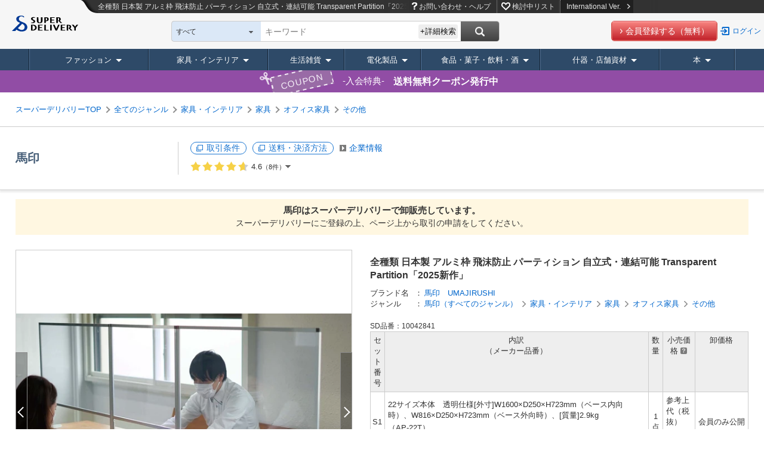

--- FILE ---
content_type: text/html;charset=UTF-8
request_url: https://www.superdelivery.com/p/r/pd_p/10042841/
body_size: 49850
content:
<!DOCTYPE HTML>
<html lang="ja">
<head>
	
<meta http-equiv="Content-Type" content="text/html; charset=UTF-8">
<meta name="viewport" content="width=device-width, initial-scale=1.0, maximum-scale=1.0, user-scalable=0">
<meta name="format-detection" content="telephone=no">

<title>全種類 日本製 アルミ枠 飛沫防止 パーティション 自立式・連結可能 Transparent Partition「2025新作」の商品ページ｜卸・仕入れサイト【スーパーデリバリー】</title>


<meta name="robots" content="noodp,noydir,index,follow">


<meta name="keywords" content="家具,全種類 日本製 アルミ枠 飛沫防止 パーティション 自立式・連結可能 Transparent Partition「2025新作」,卸,問屋,卸売,卸し,卸問屋,仕入れ,仕入,卸販売">
<meta name="description" content="全種類 日本製 アルミ枠 飛沫防止 パーティション 自立式・連結可能 Transparent Partition「2025新作」の商品情報｜その他の仕入れなら日本全国のメーカー・問屋が商品を卸価格で販売する事業者専用の卸・仕入れサイト【スーパーデリバリー】。小売店の仕入れ、事業者の備品・販促品調達を効率化します。">
<meta http-equiv="X-UA-Compatible" content="IE=edge">
<meta http-equiv="Content-Style-Type" content="text/css">
<meta http-equiv="Content-Script-Type" content="text/javascript">
<LINK REL="SHORTCUT ICON" HREF="//c.superdelivery.com/img/sd.ico">
<meta property="fb:admins" content="100003113713417">
<meta property="og:title" content="全種類 日本製 アルミ枠 飛沫防止 パーティション 自立式・連結可能 Transparent Partition「2025新作」">
<meta property="og:description" content="★アルミ枠タイプのハイグレード飛沫防止パーティションです（自立式・連結可能）。★パネル部は硬質塩ビ(PVC)を使用しておりますので、耐薬品性・難燃性・電気絶縁性に優れていますので、消毒用アルコールの拭き掃除にも対応しております。★脚台座部分の形状が半円型のため、並べて使用しても違和感なしで使用可能です。またテーブルや机の端に対応するために、脚台座部分の向きを逆向きに使用すれば、台座部がテーブル・机からはみ出さない設計です。★オプションで下部に仕切り板AP-22TOP/AP-23TOPが取り付け可能です。また、オプションとしてアルミ枠飛沫防止P用連結金具を使えば、パーティションは連結可能です。★ホーローホワイトボード（JFEホーロー）仕様は、マグネットが使えるタイプです。&amp;nbsp;用途：受付、打ち合せスペース、商談スペース、テーブル、カウンター、教壇、オフィス、事務所、学校、会社、レジ、医療施設など&amp;nbsp;ご注意：ウイルスの侵入を100%防ぐことをお約束する商品ではございません#パーティション#飛沫防止パーティション#飛沫防止nWnW9pW08Ys,IWQMMFd7qSU">

<meta property="og:image" content="https://c.superdelivery.com/ip/n/sa/1200/630/www.superdelivery.com/product_image/010/042/841/10042841_s_2.jpg">
<meta name="thumbnail" content="https://c.superdelivery.com/ip/n/sa/300/300/www.superdelivery.com/product_image/010/042/841/10042841_s_2.jpg" />


<meta property="og:type" content="website">
<meta property="og:site_name" content="superdelivery">
<meta property="og:locale" content="ja_JP">
<meta property="og:url" content="https://www.superdelivery.com/p/r/pd_p/10042841/">



<link rel="canonical" href="https://www.superdelivery.com/p/r/pd_p/10042841/">
<link rel="alternate" hreflang="ja" href="https://www.superdelivery.com/p/r/pd_p/10042841/">

<link rel="alternate" hreflang="en" href="https://www.superdelivery.com/en/r/pd_p/10042841/">

<link rel="alternate" hreflang="zh-Hans" href="https://www.superdelivery.com/en/zh-cn/r/pd_p/10042841/">


<link rel="alternate" hreflang="zh-Hant" href="https://www.superdelivery.com/en/zh-tw/r/pd_p/10042841/">




<link rel="stylesheet" type="text/css" href="//c.superdelivery.com/css/jqplot/jquery.jqplot.min.css" />
<link rel="stylesheet" type="text/css" href="//c.superdelivery.com/css/swiper.min.css?srup.b6aa814748370a688b7d0d2d5be68ab7cc28e096" media="screen and (max-width:670px)" />

	
	
	


<script type="text/javascript">
var gtmDataLayer = gtmDataLayer || [];

	
	

gtmDataLayer.push({'environment_name': 'production'});
</script>
<!-- Google Tag Manager -->
<script>(function(w,d,s,l,i){w[l]=w[l]||[];w[l].push({'gtm.start':
new Date().getTime(),event:'gtm.js'});var f=d.getElementsByTagName(s)[0],
j=d.createElement(s),dl=l!='dataLayer'?'&l='+l:'';j.async=true;j.src=
'https://www.googletagmanager.com/gtm.js?id='+i+dl;f.parentNode.insertBefore(j,f);
})(window,document,'script','gtmDataLayer','GTM-TSMLTCL');</script>
<!-- End Google Tag Manager -->
	




<script type="text/javascript" src="//c.superdelivery.com/js/sp-cooperate.js?srup.b6aa814748370a688b7d0d2d5be68ab7cc28e096"></script>
<script type="text/javascript">
	autoTransSP("");
</script>

	
<link rel="stylesheet" href="//c.superdelivery.com/css/retailer-part-001.css?srup.b6aa814748370a688b7d0d2d5be68ab7cc28e096">
<link rel="stylesheet" href="//c.superdelivery.com/css/unique.css?srup.b6aa814748370a688b7d0d2d5be68ab7cc28e096">
<link rel="stylesheet" href="//c.superdelivery.com/css/common.css?srup.b6aa814748370a688b7d0d2d5be68ab7cc28e096">
<link rel="stylesheet" href="//c.superdelivery.com/css/form.css?srup.b6aa814748370a688b7d0d2d5be68ab7cc28e096">
<link rel="stylesheet" href="//c.superdelivery.com/css/header.css?srup.b6aa814748370a688b7d0d2d5be68ab7cc28e096">
<link rel="stylesheet" href="//c.superdelivery.com/css/footer.css?srup.b6aa814748370a688b7d0d2d5be68ab7cc28e096">
<link rel="stylesheet" href="//c.superdelivery.com/css/rwd.css?srup.b6aa814748370a688b7d0d2d5be68ab7cc28e096">
	<link rel="stylesheet" href="//c.superdelivery.com/css/productdetail.css?srup.b6aa814748370a688b7d0d2d5be68ab7cc28e096" type="text/css">
	
<script type="text/javascript" src="//c.superdelivery.com/js/wait_for_defined.js"></script>
<script type="text/javascript" src="//c.superdelivery.com/js/jquery-1.6.4.min.js?srup.b6aa814748370a688b7d0d2d5be68ab7cc28e096"></script>
<script type="text/javascript" src="//c.superdelivery.com/js/jquery.cookie.js?srup.b6aa814748370a688b7d0d2d5be68ab7cc28e096"></script>
<script language="JavaScript" src="//c.superdelivery.com/js/common.js?srup.b6aa814748370a688b7d0d2d5be68ab7cc28e096" type="text/javascript"></script>
<script type="text/javascript" src="//c.superdelivery.com/js/image_centering.js?srup.b6aa814748370a688b7d0d2d5be68ab7cc28e096"></script>
<script type="text/javascript" src="//c.superdelivery.com/js/raccoon_cookie.js?srup.b6aa814748370a688b7d0d2d5be68ab7cc28e096"></script>
<script type="text/javascript" src="//c.superdelivery.com/js/mobile_ua.js?srup.b6aa814748370a688b7d0d2d5be68ab7cc28e096"></script>
<script type="text/javascript" src="//c.superdelivery.com/js/utm_getter.js?srup.b6aa814748370a688b7d0d2d5be68ab7cc28e096" async></script>
<script type="text/javascript" src="/js/axios-0.19.0.min.js"></script>

<script type="text/javascript">
	jQuery(function ($) {
		var fixHeaderLayout = function() {
			if($("#header-common #header-simple").length) { 
				$("#header-fixd-content.fixed-header").css("padding-top", 0);
			}
			if (isSmartDevice() && isTransPathTarget()){ 
				$("#header-area-common").css("position", "relative");
				$("#header-fixd-content").css("padding-top", 0);
				$("#header-btm-common").css({"position":"relative", "top":0});
			} else {
				var headerHeight = $("#header-area-common").outerHeight();
				var headerPadding = parseInt(headerHeight);
				$("#header-fixd-content").css("padding-top", headerPadding);
			}
		}
		fixHeaderLayout();
		$(window).resize(function(){ fixHeaderLayout(); });

		waitFor(
			function () { return typeof UtmParamGetter !== "undefined"},
			function () {
				
				var utmParamGetter = new UtmParamGetter("2026/01/21 22:06:43");
				utmParamGetter.setCookie();
			},
			DEFAULT_WAIT_COUNT
		);
	});
</script>
<script src="//c.superdelivery.com/js/companydata.js" async></script>


	

	<script type="text/javascript" src="/js/vue/vue-2.6.10.min.js"></script>
<script type="text/javascript" src="/js/axios-0.19.0.min.js"></script>
	
<script type="text/javascript">
	var analyticsTracker = {
		_trackPageview: function(opt_pageURL) {
			if (typeof opt_pageURL === 'string') {
				gtmDataLayer.push({
					'ga4_event_name': 'tracking',
					'ga4_event_param1': {'name': 'tracking_path', 'value': opt_pageURL.replace(/^\/analytics\//, '/')},
					'ga4_event_param2': undefined,
					'ga4_event_param3': undefined,
					'event': 'ga4_event'
				});
			}
		}
	};
</script>
	

<script type="application/ld+json">
{
    "@context": "https://schema.org",
    "@type": "Organization",
    "name": "株式会社ラクーンコマース",
    "url": "https://www.raccoon.ne.jp/commerce/",
    "logo": "https://www.raccoon.ne.jp/img/logo/logo_rh.svg"
}
</script>
<script type="application/ld+json">
    
    
    [{"itemListElement":[{"position":1,"name":"TOP","item":"https://www.superdelivery.com/","@type":"ListItem"},{"position":2,"name":"家具・インテリアの商品一覧","item":"https://www.superdelivery.com/p/do/psl/5012/","@type":"ListItem"},{"position":3,"name":"家具の商品一覧","item":"https://www.superdelivery.com/p/do/psl/1237/","@type":"ListItem"},{"position":4,"name":"オフィス家具(家具)の商品一覧","item":"https://www.superdelivery.com/p/do/psl/641/","@type":"ListItem"},{"position":5,"name":"その他(家具)の商品一覧","item":"https://www.superdelivery.com/p/do/psl/5074/","@type":"ListItem"},{"position":6,"name":"全種類 日本製 アルミ枠 飛沫防止 パーティション 自立式・連結可能 Transparent Partition「2025新作」の商品ページ","@type":"ListItem"}],"@context":"https://schema.org","@type":"BreadcrumbList"},{"itemListElement":[{"position":1,"name":"TOP","item":"https://www.superdelivery.com/","@type":"ListItem"},{"position":2,"name":"馬印の商品一覧","item":"https://www.superdelivery.com/p/do/dpsl/1003428/","@type":"ListItem"},{"position":3,"name":"馬印(馬印　UMAJIRUSHI)の商品一覧","item":"https://www.superdelivery.com/p/do/dpsl/1003428/?word=%E9%A6%AC%E5%8D%B0%E3%80%80UMAJIRUSHI","@type":"ListItem"},{"position":4,"name":"全種類 日本製 アルミ枠 飛沫防止 パーティション 自立式・連結可能 Transparent Partition「2025新作」の商品ページ","@type":"ListItem"}],"@context":"https://schema.org","@type":"BreadcrumbList"},{"itemListElement":[{"position":1,"name":"TOP","item":"https://www.superdelivery.com/","@type":"ListItem"},{"position":2,"name":"馬印の商品一覧","item":"https://www.superdelivery.com/p/do/dpsl/1003428/","@type":"ListItem"},{"position":3,"name":"馬印(家具・インテリア)の商品一覧","item":"https://www.superdelivery.com/p/do/dpsl/1003428/5012/","@type":"ListItem"},{"position":4,"name":"馬印(家具)の商品一覧","item":"https://www.superdelivery.com/p/do/dpsl/1003428/1237/","@type":"ListItem"},{"position":5,"name":"全種類 日本製 アルミ枠 飛沫防止 パーティション 自立式・連結可能 Transparent Partition「2025新作」の商品ページ","@type":"ListItem"}],"@context":"https://schema.org","@type":"BreadcrumbList"},{"itemListElement":[{"position":1,"name":"TOP","item":"https://www.superdelivery.com/","@type":"ListItem"},{"position":2,"name":"2025新作の商品一覧","item":"https://www.superdelivery.com/p/do/psl/?word=2025%E6%96%B0%E4%BD%9C&so=score&vi=1&sb=all","@type":"ListItem"},{"position":3,"name":"全種類 日本製 アルミ枠 飛沫防止 パーティション 自立式・連結可能 Transparent Partition「2025新作」の商品ページ","@type":"ListItem"}],"@context":"https://schema.org","@type":"BreadcrumbList"},{"itemListElement":[{"position":1,"name":"TOP","item":"https://www.superdelivery.com/","@type":"ListItem"},{"position":2,"name":"防止の商品一覧","item":"https://www.superdelivery.com/p/do/psl/?word=%E9%98%B2%E6%AD%A2&so=score&vi=1&sb=all","@type":"ListItem"},{"position":3,"name":"全種類 日本製 アルミ枠 飛沫防止 パーティション 自立式・連結可能 Transparent Partition「2025新作」の商品ページ","@type":"ListItem"}],"@context":"https://schema.org","@type":"BreadcrumbList"},{"itemListElement":[{"position":1,"name":"TOP","item":"https://www.superdelivery.com/","@type":"ListItem"},{"position":2,"name":"枠の商品一覧","item":"https://www.superdelivery.com/p/do/psl/?word=%E6%9E%A0&so=score&vi=1&sb=all","@type":"ListItem"},{"position":3,"name":"全種類 日本製 アルミ枠 飛沫防止 パーティション 自立式・連結可能 Transparent Partition「2025新作」の商品ページ","@type":"ListItem"}],"@context":"https://schema.org","@type":"BreadcrumbList"},{"itemListElement":[{"position":1,"name":"TOP","item":"https://www.superdelivery.com/","@type":"ListItem"},{"position":2,"name":"RUSHの商品一覧","item":"https://www.superdelivery.com/p/do/psl/?word=RUSH&so=score&vi=1&sb=all","@type":"ListItem"},{"position":3,"name":"全種類 日本製 アルミ枠 飛沫防止 パーティション 自立式・連結可能 Transparent Partition「2025新作」の商品ページ","@type":"ListItem"}],"@context":"https://schema.org","@type":"BreadcrumbList"},{"itemListElement":[{"position":1,"name":"TOP","item":"https://www.superdelivery.com/","@type":"ListItem"},{"position":2,"name":"連結の商品一覧","item":"https://www.superdelivery.com/p/do/psl/?word=%E9%80%A3%E7%B5%90&so=score&vi=1&sb=all","@type":"ListItem"},{"position":3,"name":"全種類 日本製 アルミ枠 飛沫防止 パーティション 自立式・連結可能 Transparent Partition「2025新作」の商品ページ","@type":"ListItem"}],"@context":"https://schema.org","@type":"BreadcrumbList"},{"itemListElement":[{"position":1,"name":"TOP","item":"https://www.superdelivery.com/","@type":"ListItem"},{"position":2,"name":"partitionの商品一覧","item":"https://www.superdelivery.com/p/do/psl/?word=partition&so=score&vi=1&sb=all","@type":"ListItem"},{"position":3,"name":"全種類 日本製 アルミ枠 飛沫防止 パーティション 自立式・連結可能 Transparent Partition「2025新作」の商品ページ","@type":"ListItem"}],"@context":"https://schema.org","@type":"BreadcrumbList"}]
</script>
</head>
<body>
	
<!-- Google Tag Manager (noscript) -->
<noscript><iframe src="https://www.googletagmanager.com/ns.html?id=GTM-TSMLTCL"
height="0" width="0" style="display:none;visibility:hidden"></iframe></noscript>
<!-- End Google Tag Manager (noscript) -->
	
	
	


		

<script type="text/javascript" src="//c.superdelivery.com/js/header/slide_menu.js?srup.b6aa814748370a688b7d0d2d5be68ab7cc28e096" async></script>



<div id="slide-menu">
	
	
	<p class="slide-genre-head co-mt0">キーワード検索</p>
  
    
    
      <div class="h-search-pre">
        <form class="searchbox" id="slide-searchbox-form" action="/p/do/psl" method="get">  
          <div id="slide-searchbox-field-wrap" class="searchbox-field-wrap co-clf">
            <div class="searchbox-field">
              <div class="searchbox-select-width" id="slide-searchbox-select" style="padding-left: 205px;">
                <div id="slide-searchWordTextWrap" class="watermark liquid">
                  <span style="display: none;">キーワード・企業名</span>
                  <input type="text" class="searchbox-word search_key ac_input" autocomplete="off" name="word" id="slide_word">
                  <input type="text" style="display: none;">
                </div>
              </div>
            </div>
            <div id="slide-searchbox-button" class="searchbox-button">
              <input class="search-button" id="slide-search-button" value="" type="submit">
            </div>
          </div>
        </form>
      </div>
    
  
	<div class="pre-sp-help-howto"><a href="/i/r/help/" onclick="analyticsTracker._trackPageview('/analytics/top_prelogin_spmenu/help/');" target="_blank"><span>お問い合わせ・ヘルプ</span></a></div><div class="pre-sp-wishlist"><a href="/p/prelogin/wishlist/search.do"><span>検討中リスト</span></a></div>
	<p class="slide-genre-head">商品ジャンル</p>
	<div id="slide-genre-box">
		<h3>ファッション</h3>
		<ul class="slide-sub-genre">
			<li><a href="/p/do/psl/1052/?vi=1"><div>ファッションすべて</div></a></li>
			<li><a href="/p/do/psl/1053/?vi=1"><div>レディースアパレル</div></a></li>
			<li><a href="/p/do/psl/1101/?vi=1"><div>メンズアパレル</div></a></li>
			<li><a href="/p/do/psl/1138/?vi=1"><div>ベビー・キッズ</div></a></li>
			<li><a href="/p/do/psl/4298/?vi=1"><div>腕時計</div></a></li>
			<li><a href="/p/do/psl/1166/?vi=1"><div>靴</div></a></li>
			<li><a href="/p/do/psl/1306/?vi=1"><div>バッグ・財布</div></a></li>
			<li><a href="/p/do/psl/2701/?vi=1"><div>服飾雑貨</div></a></li>
			<li><a href="/p/do/psl/1317/?vi=1"><div>アクセサリー･ジュエリー</div></a></li>
		</ul>
		<h3>家具・インテリア</h3>
		<ul class="slide-sub-genre">
			<li><a href="/p/do/psl/5012/?vi=1"><div>家具・インテリアすべて</div></a></li>
			<li><a href="/p/do/psl/1237/?vi=1"><div>家具</div></a></li>
			<li><a href="/p/do/psl/5663/?vi=1"><div>ライト・照明</div></a></li>
			<li><a href="/p/do/psl/642/?vi=1"><div>寝具</div></a></li>
			<li><a href="/p/do/psl/646/?vi=1"><div>ファブリック・敷物</div></a></li>
			<li><a href="/p/do/psl/672/?vi=1"><div>掛置時計</div></a></li>
			<li><a href="/p/do/psl/5013/?vi=1"><div>インテリア雑貨</div></a></li>
			<li><a href="/p/do/psl/5014/?vi=1"><div>インテリアアート</div></a></li>
			<li><a href="/p/do/psl/5015/?vi=1"><div>インテリアグリーン</div></a></li>
			<li><a href="/p/do/psl/647/?vi=1"><div>インテリア家電</div></a></li>
			<li><a href="/p/do/psl/6123/?vi=1"><div>住宅設備</div></a></li>
		</ul>
		<h3>生活雑貨</h3>
		<ul class="slide-sub-genre">
			<li><a href="/p/do/psl/5134/?vi=1"><div>生活雑貨すべて</div></a></li>
			<li><a href="/p/do/psl/2866/?vi=1"><div>日用品</div></a></li>
			<li><a href="/p/do/psl/1284/?vi=1"><div>食器・キッチン</div></a></li>
			<li><a href="/p/do/psl/1379/?vi=1"><div>ステーショナリー・クラフト</div></a></li>
			<li><a href="/p/do/psl/4077/?vi=1"><div>手芸・クラフト用品</div></a></li>
			<li><a href="/p/do/psl/1362/?vi=1"><div>玩具・ホビー</div></a></li>
			<li><a href="/p/do/psl/1258/?vi=1"><div>バス・トイレ・ランドリー</div></a></li>
			<li><a href="/p/do/psl/1269/?vi=1"><div>ヘルスケア・コスメ</div></a></li>
			<li><a href="/p/do/psl/657/?vi=1"><div>ヒーリング・アロマグッズ</div></a></li>
			<li><a href="/p/do/psl/1210/?vi=1"><div>レジャー・スポーツ用品</div></a></li>
			<li><a href="/p/do/psl/5135/?vi=1"><div>ガーデニング・エクステリア</div></a></li>
			<li><a href="/p/do/psl/1395/?vi=1"><div>ペット用品</div></a></li>
			<li><a href="/p/do/psl/6131/?vi=1"><div>介護用品</div></a></li>
			<li><a href="/p/do/psl/6194/?vi=1"><div>工具</div></a></li>
			<li><a href="/p/do/psl/6193/?vi=1">生活雑貨 <span class="co-fs11">*軽減税率対象</span></a></li>
		</ul>
		<h3>什器・店舗資材</h3>
		<ul class="slide-sub-genre">
			<li><a href="/p/do/psl/1409/?vi=1"><div>什器・店舗資材すべて</div></a></li>
			<li><a href="/p/do/psl/1036/?vi=1"><div>ラッピング用品</div></a></li>
			<li><a href="/p/do/psl/1047/?vi=1"><div>季節用品</div></a></li>
			<li><a href="/p/do/psl/1050/?vi=1"><div>イベント用品</div></a></li>
			<li><a href="/p/do/psl/1410/?vi=1"><div>店舗用品</div></a></li>
			<li><a href="/p/do/psl/1421/?vi=1"><div>食品包材</div></a></li>
			<li><a href="/p/do/psl/5932/?vi=1"><div>ディスプレイ用品</div></a></li>
			<li><a href="/p/do/psl/5946/?vi=1"><div>店舗什器</div></a></li>
		</ul>
		<h3>電化製品</h3>
		<ul class="slide-sub-genre">
			<li><a href="/p/do/psl/1399/?vi=1"><div>電化製品すべて</div></a></li>
			<li><a href="/p/do/psl/3330/?vi=1"><div>生活家電</div></a></li>
			<li><a href="/p/do/psl/3373/?vi=1"><div>AV機器・カメラ</div></a></li>
			<li><a href="/p/do/psl/757/?vi=1"><div>PC・通信関連機器</div></a></li>
			<li><a href="/p/do/psl/5568/?vi=1"><div>携帯電話・タブレット関連</div></a></li>
		</ul>
		<h3>食品・菓子・飲料・酒</h3>
		<ul class="slide-sub-genre">
			<li><a href="/p/do/psl/2900/?vi=1"><div>食品・菓子・飲料・酒すべて</div></a></li>
			<li><a href="/p/do/psl/5972/?vi=1"><div>菓子</div></a></li>
			<li><a href="/p/do/psl/2916/?vi=1"><div>飲料</div></a></li>
			<li><a href="/p/do/psl/6145/?vi=1"><div>酒</div></a></li>
			<li><a href="/p/do/psl/5994/?vi=1"><div>食品</div></a></li>
			<li><a href="/p/do/psl/2908/?vi=1"><div>調味料</div></a></li>
			<li><a href="/p/do/psl/2901/?vi=1"><div>健康食品</div></a></li>
			<li><a href="/p/do/psl/4074/?vi=1"><div>ギフト</div></a></li>
			<li><a href="/p/do/psl/6190/?vi=1"><div>医薬部外品</div></a></li>
			<li><a href="/p/do/psl/6191/?vi=1"><div>一体資産 <span class="co-fs11">*軽減税率対象外</span></div></a></li>
		</ul>
		<h3 class="last">本</h3>
		<ul class="slide-sub-genre">
			<li><a href="/p/do/psl/6022/?vi=1"><div>本すべて</div></a></li>
			<li><a href="/p/do/psl/6023/?vi=1"><div>実用書</div></a></li>
			<li><a href="/p/do/psl/6073/?vi=1"><div>絵本・児童文学・紙芝居</div></a></li>
			<li><a href="/p/do/psl/6113/?vi=1"><div>図鑑</div></a></li>
			<li><a href="/p/do/psl/6117/?vi=1"><div>雑誌</div></a></li>
			<li><a href="/p/do/psl/6048/?vi=1"><div>ムック</div></a></li>
			<li><a href="/p/do/psl/6484/?vi=1"><div>出展企業製品カタログ</div></a></li>
			<li><a href="/p/do/psl/6114/?vi=1"><div>その他</div></a></li>
		</ul>
	</div>
</div>
	<div id="top">
		<div id="header-fixd-content" class="wrapper fixed-header">
			<a name="top"></a>
			




	
<script type="text/javascript" src="//c.superdelivery.com/js/jquery.menu-aim.js?srup.b6aa814748370a688b7d0d2d5be68ab7cc28e096"></script>
<script type="text/javascript" src="//c.superdelivery.com/js/jquery.menulayer.js?srup.b6aa814748370a688b7d0d2d5be68ab7cc28e096"></script>
<script type="text/javascript" src="//c.superdelivery.com/js/header/jquery.header.js?srup.b6aa814748370a688b7d0d2d5be68ab7cc28e096" async></script>
<script type="text/javascript" src="//c.superdelivery.com/js/genre_navi/jquery.genre_navi.js?srup.b6aa814748370a688b7d0d2d5be68ab7cc28e096" async></script>
<script type="text/javascript">
	jQuery(document).ready(function() {
		waitFor(
			function () { return typeof $.genreAnimation !== "undefined"},
			function () {
				$.genreAnimation();
			},
			DEFAULT_WAIT_COUNT
		);
	});
</script>


	
	














<div id="header-area-common" class="co-container rwd-header">
	<div class="fixed-head">
		<div class="co-clf">
			<div class="header-l-wrap">
				<div class="header-logo">
					<a href="/"><img src="//c.superdelivery.com/img/common/logo/logo_header.svg" alt="スーパーデリバリー" class="co-vabot"></a>
				</div>
			</div>
			<div class="header-r-wrap-pre">
				<div class="header-menu co-clf">
					
<p class="header-pre-txt"><span>全種類 日本製 アルミ枠 飛沫防止 パーティション 自立式・連結可能 Transparent Partition「2025新作」</span> 商品ページ｜卸・仕入れサイト【スーパーデリバリー】</p>

					<div class="pre-google-trans-wrap">
						<div class="r-menu">
							<ul>
								<li class="pre-h-help"><a href="/i/r/help/" onclick="analyticsTracker._trackPageview('/analytics/prelogin_header/help/');" target="_blank">お問い合わせ・ヘルプ</a></li>
								<li class="pre-h-wishlist"><a href="/p/prelogin/wishlist/search.do">検討中リスト</a></li>
								<li><a href="/en/r/pd_p/10042841/" class="change-lang to-en">International Ver.<img src="//c.superdelivery.com/img/header/link_icon.png" alt="" class="co-ml10"></a></li>
							</ul>
						</div><div id="google_translate_element" class="pre-inline-b"></div>
					</div>
				</div>
				<div class="header-search co-clf">
					<div class="l-search">
						<div class="search-wrap">
							
<script type="text/javascript" src="//c.superdelivery.com/js/jquery.autocomplete.js?srup.b6aa814748370a688b7d0d2d5be68ab7cc28e096"></script>
<script type="text/javascript" src="//c.superdelivery.com/js/searchbox/jqueryWatermaker.js?srup.b6aa814748370a688b7d0d2d5be68ab7cc28e096"></script>
<script type="text/javascript" src="//c.superdelivery.com/js/searchbox/search_box_liquid.js?srup.b6aa814748370a688b7d0d2d5be68ab7cc28e096"></script>
<link rel="stylesheet" href="//c.superdelivery.com/css/jquery.autocomplete.css?srup.b6aa814748370a688b7d0d2d5be68ab7cc28e096">











<form class="searchbox" id="searchbox-form" action="/p/do/psl/" method="get" name="searchWord" >
	
	<input id="dpsl_current_condition_pre" type="hidden" value="true">
	
	<input id="p_action" type="hidden" value="psl">
	<span style="display:none;" id="hidden-span">すべて</span>
	<span class="searchbox-select-wrap" id="select-parent" style="width:120px;">
		<span class="searchbox-select-top" id="select-top">すべて</span>
		<span class="searchbox-select-down" id="select-down"></span>
		<select class="searchbox-select" id="search_box_genre" style="width:auto;">
			



<option value="all">すべて</option>





<option value="1053" data-genre="ファッション > ">レディースアパレル</option>
<option value="1101" data-genre="ファッション > ">メンズアパレル</option>
<option value="1138" data-genre="ファッション > ">ベビー・キッズ</option>
<option value="4298" data-genre="ファッション > ">腕時計</option>
<option value="1166" data-genre="ファッション > ">靴</option>
<option value="1306" data-genre="ファッション > ">バック・財布</option>
<option value="2701" data-genre="ファッション > ">服飾雑貨</option>
<option value="1317" data-genre="ファッション > ">アクセサリー・ジュエリー</option>
<option value="1237" data-genre="家具・インテリア > ">家具</option>
<option value="5663" data-genre="家具・インテリア > ">ライト・照明</option>
<option value="642" data-genre="家具・インテリア > ">寝具</option>
<option value="646" data-genre="家具・インテリア > ">ファブリック・敷物</option>
<option value="672" data-genre="家具・インテリア > ">掛置時計</option>
<option value="5013" data-genre="家具・インテリア > ">インテリア雑貨</option>
<option value="5014" data-genre="家具・インテリア > ">インテリアアート</option>
<option value="5015" data-genre="家具・インテリア > ">インテリアグリーン</option>
<option value="647" data-genre="家具・インテリア > ">インテリア家電</option>
<option value="6123" data-genre="家具・インテリア > ">住宅設備</option>
<option value="2866" data-genre="生活雑貨 > ">日用品</option>
<option value="1284" data-genre="生活雑貨 > ">食器・キッチン</option>
<option value="1379" data-genre="生活雑貨 > ">ステーショナリー・クラフト</option>
<option value="4077" data-genre="生活雑貨 > ">手芸・クラフト用品</option>
<option value="1362" data-genre="生活雑貨 > ">玩具・ホビー</option>
<option value="1258" data-genre="生活雑貨 > ">バス・トイレ・ランドリー</option>
<option value="1269" data-genre="生活雑貨 > ">ヘルスケア・コスメ</option>
<option value="657" data-genre="生活雑貨 > ">ヒーリング・アロマグッズ</option>
<option value="1210" data-genre="生活雑貨 > ">レジャー・スポーツ用品</option>
<option value="5135" data-genre="生活雑貨 > ">ガーデニング・エクステリア</option>
<option value="1395" data-genre="生活雑貨 > ">ペット用品</option>
<option value="6131" data-genre="生活雑貨 > ">介護用品</option>
<option value="6194" data-genre="生活雑貨 > ">工具</option>
<option value="6193" data-genre="">生活雑貨 *軽減税率対象</option>
<option value="1399" data-genre="">電化製品</option>
<option value="2900" data-genre="">食品・菓子・飲料・酒</option>
<option value="1409" data-genre="">什器・店舗資材</option>
<option value="6022" data-genre="">本</option>

		</select>
	</span>
  
		
		
      <div id="searchbox-field-wrap" class="searchbox-field-wrap co-clf">
        <div class="searchbox-field">
          <div class="searchbox-select-width" id="searchbox-select" style="padding-left: 205px;">
            <div id="searchWordTextWrap" class="watermark liquid">
              <span style="display: none;">
                
                  
                    キーワード
                  
                  
                
                </span>
              <input type="text" class="searchbox-word search_key ac_input" autocomplete="off" name="word" id="header_word" value="">
            </div>
            <div class="detailed-search-btn">+詳細検索</div>
            <div class="detailed-search-box" style="display: none;">
              <div class="arr"><img src="//c.superdelivery.com/img/common/header/search/detailed_search_arr.png" alt=""></div>
              <table>
                <tr class="genre-select">
                  <th>検索範囲</th>
                  <td>
                  <select id="detailed_search_box_genre">
                    



<option value="all">すべて</option>





<option value="1053" data-genre="ファッション > ">レディースアパレル</option>
<option value="1101" data-genre="ファッション > ">メンズアパレル</option>
<option value="1138" data-genre="ファッション > ">ベビー・キッズ</option>
<option value="4298" data-genre="ファッション > ">腕時計</option>
<option value="1166" data-genre="ファッション > ">靴</option>
<option value="1306" data-genre="ファッション > ">バック・財布</option>
<option value="2701" data-genre="ファッション > ">服飾雑貨</option>
<option value="1317" data-genre="ファッション > ">アクセサリー・ジュエリー</option>
<option value="1237" data-genre="家具・インテリア > ">家具</option>
<option value="5663" data-genre="家具・インテリア > ">ライト・照明</option>
<option value="642" data-genre="家具・インテリア > ">寝具</option>
<option value="646" data-genre="家具・インテリア > ">ファブリック・敷物</option>
<option value="672" data-genre="家具・インテリア > ">掛置時計</option>
<option value="5013" data-genre="家具・インテリア > ">インテリア雑貨</option>
<option value="5014" data-genre="家具・インテリア > ">インテリアアート</option>
<option value="5015" data-genre="家具・インテリア > ">インテリアグリーン</option>
<option value="647" data-genre="家具・インテリア > ">インテリア家電</option>
<option value="6123" data-genre="家具・インテリア > ">住宅設備</option>
<option value="2866" data-genre="生活雑貨 > ">日用品</option>
<option value="1284" data-genre="生活雑貨 > ">食器・キッチン</option>
<option value="1379" data-genre="生活雑貨 > ">ステーショナリー・クラフト</option>
<option value="4077" data-genre="生活雑貨 > ">手芸・クラフト用品</option>
<option value="1362" data-genre="生活雑貨 > ">玩具・ホビー</option>
<option value="1258" data-genre="生活雑貨 > ">バス・トイレ・ランドリー</option>
<option value="1269" data-genre="生活雑貨 > ">ヘルスケア・コスメ</option>
<option value="657" data-genre="生活雑貨 > ">ヒーリング・アロマグッズ</option>
<option value="1210" data-genre="生活雑貨 > ">レジャー・スポーツ用品</option>
<option value="5135" data-genre="生活雑貨 > ">ガーデニング・エクステリア</option>
<option value="1395" data-genre="生活雑貨 > ">ペット用品</option>
<option value="6131" data-genre="生活雑貨 > ">介護用品</option>
<option value="6194" data-genre="生活雑貨 > ">工具</option>
<option value="6193" data-genre="">生活雑貨 *軽減税率対象</option>
<option value="1399" data-genre="">電化製品</option>
<option value="2900" data-genre="">食品・菓子・飲料・酒</option>
<option value="1409" data-genre="">什器・店舗資材</option>
<option value="6022" data-genre="">本</option>

                  </select>
                  </td>
                </tr>
                <tr class="keyword">
                  <th>キーワード</th>
                  <td>
                    <input class="search-word" type="text" id="detailed_word" value="" placeholder="キーワード・企業名">
                    <div class="co-mt10">除外キーワード<span class="co-tooltip-onmouse co-ml0"><a class="co-popup-link-03" href="javascript:void(0);"><span class="co-tal inner-text" style="width:300px;">スペースで区切ることで複数指定できます。<br>例）AAA BBB</span></a></span>：<input type="text" name="exw" id="detailed_exclude_word" value="">&nbsp;を除く</div>
                  </td>
                </tr>
                <tr class="price detailed-condition">
                  <th class="co-pt15">価格</th>
                  <td>
                  <div><span>上代</span>
                    <input type="text" id="detailed_rb" name="rb" value="">円～<input type="text" id="detailed_rc" name="rc" value="">円
                  </div>
                  
                  </td>
                </tr>
                
                <tr class="commitment detailed-condition">
                  <th class="co-pt5">こだわり条件</th>
                  <td>
                    <div class="co-clf">
                      
                      <label for="detailed_db" class="exclude-dpsl"><input id="detailed_db" type="checkbox" name="db" value="1" >代引き可能</label>
                      <label for="detailed_oi"><input id="detailed_oi" type="checkbox" name="oi" value="1" >1点販売あり</label>
                      
                      <label for="detailed_ri" class="exclude-dpsl" ><input id="detailed_ri" type="checkbox" name="ri" value="1" >画像転載できる</label>
                      <label for="detailed_is"><input id="detailed_is" type="checkbox" name="is" value="1" >在庫あり</label>
                    </div>
                  </td>
                </tr>
              </table>
              <div class="button-area">
                <div class="button"><a href="javascript:void(0);" id="detailed_search_button">検索する</a></div>
                <a class="reset-btn" href="javascript:void(0);" id="detailed_reset_button">条件をリセット</a>
              </div>
            </div>
          </div>
        </div>
        <div id="searchbox-button" class="searchbox-button">
          <input class="search-button" id="search-button" value="" type="button">
        </div>
      </div>
		
	
	<input type="hidden" name="so" value="score">
	<input type="hidden" name="vi" value="1">
</form>

<script type="text/javascript">
$(function() {
	new DetailedSearchBox({
		showTradingCondition: true
	});
	
		$(".ac_results").removeClass().addClass("ac_results_fix");
	
});
</script>
						</div><div class="pre-btn-area">
							<div class="co-btn co-btn-red co-btn-s co-btn-page"><span><a href="/p/entry/mail.do" onclick="analyticsTracker._trackPageview('/analytics/pre/other/head/registBtn/');">会員登録する（無料）</a></span></div><a href="/p/do/clickMemberLogin" class="log-btn">ログイン</a>
						</div>
					</div>
				</div>
			</div>
		</div>
		
		


		









  
  
  
  
  
  
  

<div id="loading-contents">
	<div id="genre-list-area">
		<ul class="genre-list-box">
			<li class="genre-list-head lv1-first genre-fashion">
				<a href="/p/do/psl/1052/?vi=1" onclick="analyticsTracker._trackPageview('/analytics/header/genretree/dealer/1052/');" class="genre-list-lv1">ファッション</a>
				<div class="genre-sub-list open-left list-wide-max">
					<div class="row">
						<div class="genre-list-lv2">
							<ul>
								<li>レディースアパレル</li>
								<li>メンズアパレル</li>
								<li>ベビー・キッズ</li>
								<li>ファッション小物</li>
                
								
								
								<li class="pickup-link-area"><a href="/p/do/psl/?ts=bargainsale20260121&amp;vi=1" onClick="analyticsTracker._trackPageview('/analytics/header/genrenavi/bargainSale/bnr');" class="co-img-over"><img title="全ジャンルの大規模セール！Bargain Sale" alt="全ジャンルの大規模セール！Bargain Sale" src="//c.superdelivery.com/img/contents/event/sale/bargainsale20260121/genre_bnr.png" class="pickup-baner"></a></li>
								
							</ul>
						</div>
						<div class="genre-list-lv3-box">
							<div class="genre-list-lv3">
								<p class="genre-lv3-head"><a href="/p/do/psl/1053/?vi=1" onclick="analyticsTracker._trackPageview('/analytics/header/genretree/dealer/1053/');">レディースアパレル</a></p>
								<ul>
									<li><a href="/p/do/psl/4081/?vi=1" onclick="analyticsTracker._trackPageview('/analytics/header/genretree/dealer/4081/');">トップス</a></li>
									<li><a href="/p/do/psl/1062/?vi=1" onclick="analyticsTracker._trackPageview('/analytics/header/genretree/dealer/1062/');">ボトムス</a></li>
									<li><a href="/p/do/psl/1056/?vi=1" onclick="analyticsTracker._trackPageview('/analytics/header/genretree/dealer/1056/');">ワンピース・ドレス</a></li>
									<li><a href="/p/do/psl/1095/?vi=1" onclick="analyticsTracker._trackPageview('/analytics/header/genretree/dealer/1095/');">アウター</a></li>
									<li><a href="/p/do/psl/1090/?vi=1" onclick="analyticsTracker._trackPageview('/analytics/header/genretree/dealer/1090/');">スーツ</a></li>
									<li><a href="/p/do/psl/1177/?vi=1" onclick="analyticsTracker._trackPageview('/analytics/header/genretree/dealer/1177/');">下着</a></li>
									<li><a href="/p/do/psl/1198/?vi=1" onclick="analyticsTracker._trackPageview('/analytics/header/genretree/dealer/1198/');">レッグウェア・靴下</a></li>
									<li><a href="/p/do/psl/4166/?vi=1" onclick="analyticsTracker._trackPageview('/analytics/header/genretree/dealer/4166/');">ルームウェア</a></li>
									<li><a href="/p/do/psl/4172/?vi=1" onclick="analyticsTracker._trackPageview('/analytics/header/genretree/dealer/4172/');">スポーツ・フィットネスウェア</a></li>
									<li><a href="/p/do/psl/4178/?vi=1" onclick="analyticsTracker._trackPageview('/analytics/header/genretree/dealer/4178/');">水着</a></li>
									<li><a href="/p/do/psl/3166/?vi=1" onclick="analyticsTracker._trackPageview('/analytics/header/genretree/dealer/3166/');">和服・和装</a></li>
									<li><a href="/p/do/psl/1068/?vi=1" onclick="analyticsTracker._trackPageview('/analytics/header/genretree/dealer/1068/');">コスチューム</a></li>
									<li><a href="/p/do/psl/6013/?vi=1" onclick="analyticsTracker._trackPageview('/analytics/header/genretree/dealer/6013/');">祭り衣装</a></li>
									<li><a href="/p/do/psl/4181/?vi=1" onclick="analyticsTracker._trackPageview('/analytics/header/genretree/dealer/4181/');">マタニティーウェア</a></li>
								</ul>
							</div>
							<div class="genre-list-lv3">
								<p class="genre-lv3-head"><a href="/p/do/psl/1101/?vi=1" onclick="analyticsTracker._trackPageview('/analytics/header/genretree/dealer/1101/');">メンズアパレル</a></p>
								<ul>
									<li><a href="/p/do/psl/1116/?vi=1" onclick="analyticsTracker._trackPageview('/analytics/header/genretree/dealer/1116/');">トップス</a></li>
									<li><a href="/p/do/psl/1104/?vi=1" onclick="analyticsTracker._trackPageview('/analytics/header/genretree/dealer/1104/');">ボトムス</a></li>
									<li><a href="/p/do/psl/1133/?vi=1" onclick="analyticsTracker._trackPageview('/analytics/header/genretree/dealer/1133/');">アウター</a></li>
									<li><a href="/p/do/psl/3504/?vi=1" onclick="analyticsTracker._trackPageview('/analytics/header/genretree/dealer/3504/');">スーツ</a></li>
									<li><a href="/p/do/psl/4197/?vi=1" onclick="analyticsTracker._trackPageview('/analytics/header/genretree/dealer/4197/');">ジャージ</a></li>
									<li><a href="/p/do/psl/4198/?vi=1" onclick="analyticsTracker._trackPageview('/analytics/header/genretree/dealer/4198/');">下着</a></li>
									<li><a href="/p/do/psl/4206/?vi=1" onclick="analyticsTracker._trackPageview('/analytics/header/genretree/dealer/4206/');">レッグウェア・靴下</a></li>
									<li><a href="/p/do/psl/4211/?vi=1" onclick="analyticsTracker._trackPageview('/analytics/header/genretree/dealer/4211/');">ルームウェア</a></li>
									<li><a href="/p/do/psl/4216/?vi=1" onclick="analyticsTracker._trackPageview('/analytics/header/genretree/dealer/4216/');">スポーツ・フィットネスウェア</a></li>
									<li><a href="/p/do/psl/4221/?vi=1" onclick="analyticsTracker._trackPageview('/analytics/header/genretree/dealer/4221/');">水着</a></li>
									<li><a href="/p/do/psl/4222/?vi=1" onclick="analyticsTracker._trackPageview('/analytics/header/genretree/dealer/4222/');">和服・和装</a></li>
									<li><a href="/p/do/psl/4228/?vi=1" onclick="analyticsTracker._trackPageview('/analytics/header/genretree/dealer/4228/');">コスチューム</a></li>
									<li><a href="/p/do/psl/6017/?vi=1" onclick="analyticsTracker._trackPageview('/analytics/header/genretree/dealer/6017/');">祭り衣装 </a></li>
								</ul>
							</div>
							<div class="genre-list-lv3">
								<p class="genre-lv3-head"><a href="/p/do/psl/1138/?vi=1" onclick="analyticsTracker._trackPageview('/analytics/header/genretree/dealer/1138/');">ベビー・キッズ</a></p>
								<ul>
									<li><a href="/p/do/psl/2921/?vi=1" onclick="analyticsTracker._trackPageview('/analytics/header/genretree/dealer/2921/');">トップス</a></li>
									<li><a href="/p/do/psl/2932/?vi=1" onclick="analyticsTracker._trackPageview('/analytics/header/genretree/dealer/2932/');">ボトムス</a></li>
									<li><a href="/p/do/psl/4239/?vi=1" onclick="analyticsTracker._trackPageview('/analytics/header/genretree/dealer/4239/');">ワンピース・ドレス</a></li>
									<li><a href="/p/do/psl/2940/?vi=1" onclick="analyticsTracker._trackPageview('/analytics/header/genretree/dealer/2940/');">スーツ・セットアップ</a></li>
									<li><a href="/p/do/psl/2950/?vi=1" onclick="analyticsTracker._trackPageview('/analytics/header/genretree/dealer/2950/');">アウター</a></li>
									<li><a href="/p/do/psl/4240/?vi=1" onclick="analyticsTracker._trackPageview('/analytics/header/genretree/dealer/4240/');">下着</a></li>
									<li><a href="/p/do/psl/4241/?vi=1" onclick="analyticsTracker._trackPageview('/analytics/header/genretree/dealer/4241/');">レッグウェア・靴下</a></li>
									<li><a href="/p/do/psl/4245/?vi=1" onclick="analyticsTracker._trackPageview('/analytics/header/genretree/dealer/4245/');">パジャマ</a></li>
									<li><a href="/p/do/psl/4246/?vi=1" onclick="analyticsTracker._trackPageview('/analytics/header/genretree/dealer/4246/');">スポーツウェア</a></li>
									<li><a href="/p/do/psl/4247/?vi=1" onclick="analyticsTracker._trackPageview('/analytics/header/genretree/dealer/4247/');">水着</a></li>
									<li><a href="/p/do/psl/3174/?vi=1" onclick="analyticsTracker._trackPageview('/analytics/header/genretree/dealer/3174/');">和服・和装</a></li>
									<li><a href="/p/do/psl/4248/?vi=1" onclick="analyticsTracker._trackPageview('/analytics/header/genretree/dealer/4248/');">レインウェア</a></li>
									<li><a href="/p/do/psl/2943/?vi=1" onclick="analyticsTracker._trackPageview('/analytics/header/genretree/dealer/2943/');">ベビーウェア・小物</a></li>
								</ul>
							</div>
							<div class="genre-list-lv3 flex-contents">
								<div>
									<p class="genre-lv3-head"><a href="/p/do/psl/4298/?vi=1" onclick="analyticsTracker._trackPageview('/analytics/header/genretree/dealer/4298/');">腕時計</a></p>
									<ul>
										<li><a href="/p/do/psl/4299/?vi=1" onclick="analyticsTracker._trackPageview('/analytics/header/genretree/dealer/4299/');">アナログ</a></li>
										<li><a href="/p/do/psl/4300/?vi=1" onclick="analyticsTracker._trackPageview('/analytics/header/genretree/dealer/4300/');">デジタル</a></li>
										<li><a href="/p/do/psl/4400/?vi=1" onclick="analyticsTracker._trackPageview('/analytics/header/genretree/dealer/4400/');">時計工具</a></li>
										<li><a href="/p/do/psl/4401/?vi=1" onclick="analyticsTracker._trackPageview('/analytics/header/genretree/dealer/4401/');">ワインディングマシーン</a></li>
										<li><a href="/p/do/psl/4301/?vi=1" onclick="analyticsTracker._trackPageview('/analytics/header/genretree/dealer/4301/');">その他</a></li>
									</ul>
									<p class="genre-lv3-head"><a href="/p/do/psl/1166/?vi=1" onclick="analyticsTracker._trackPageview('/analytics/header/genretree/dealer/1166/');">靴</a></p>
									<ul>
										<li><a href="/p/do/psl/2986/?vi=1" onclick="analyticsTracker._trackPageview('/analytics/header/genretree/dealer/2986/');">パンプス</a></li>
										<li><a href="/p/do/psl/1169/?vi=1" onclick="analyticsTracker._trackPageview('/analytics/header/genretree/dealer/1169/');">サンダル・ミュール</a></li>
										<li><a href="/p/do/psl/1171/?vi=1" onclick="analyticsTracker._trackPageview('/analytics/header/genretree/dealer/1171/');">ブーツ</a></li>
										<li><a href="/p/do/psl/2997/?vi=1" onclick="analyticsTracker._trackPageview('/analytics/header/genretree/dealer/2997/');">スニーカー</a></li>
										<li><a href="/p/do/psl/1173/?vi=1" onclick="analyticsTracker._trackPageview('/analytics/header/genretree/dealer/1173/');">フォーマル・ビジネス</a></li>
										<li><a href="/p/do/psl/2995/?vi=1" onclick="analyticsTracker._trackPageview('/analytics/header/genretree/dealer/2995/');">レインシューズ</a></li>
										<li><a href="/p/do/psl/2999/?vi=1" onclick="analyticsTracker._trackPageview('/analytics/header/genretree/dealer/2999/');">和装履物</a></li>
										<li><a href="/p/do/psl/4414/?vi=1" onclick="analyticsTracker._trackPageview('/analytics/header/genretree/dealer/4414/');">ルームシューズ</a></li>
										<li><a href="/p/do/psl/3000/?vi=1" onclick="analyticsTracker._trackPageview('/analytics/header/genretree/dealer/3000/');">シューケア用品</a></li>
										<li><a href="/p/do/psl/563/?vi=1" onclick="analyticsTracker._trackPageview('/analytics/header/genretree/dealer/563/');">その他</a></li>
									</ul>
								</div>
								<div>
									<p class="genre-lv3-head"><a href="/p/do/psl/1306/?vi=1" onclick="analyticsTracker._trackPageview('/analytics/header/genretree/dealer/1306/');">バッグ・財布</a></p>
									<ul>
										<li><a href="/p/do/psl/678/?vi=1" onclick="analyticsTracker._trackPageview('/analytics/header/genretree/dealer/678/');">バッグ</a></li>
										<li><a href="/p/do/psl/676/?vi=1" onclick="analyticsTracker._trackPageview('/analytics/header/genretree/dealer/676/');">財布</a></li>
										<li><a href="/p/do/psl/2985/?vi=1" onclick="analyticsTracker._trackPageview('/analytics/header/genretree/dealer/2985/');">小物</a></li>
									</ul>
									<p class="genre-lv3-head"><a href="/p/do/psl/2701/?vi=1" onclick="analyticsTracker._trackPageview('/analytics/header/genretree/dealer/2701/');">服飾雑貨</a></p>
									<ul>
										<li><a href="/p/do/psl/4274/?vi=1" onclick="analyticsTracker._trackPageview('/analytics/header/genretree/dealer/4274/');">帽子</a></li>
										<li><a href="/p/do/psl/4287/?vi=1" onclick="analyticsTracker._trackPageview('/analytics/header/genretree/dealer/4287/');">耳あて・イヤーマフ</a></li>
										<li><a href="/p/do/psl/2702/?vi=1" onclick="analyticsTracker._trackPageview('/analytics/header/genretree/dealer/2702/');">ベルト・バックル</a></li>
										<li><a href="/p/do/psl/2735/?vi=1" onclick="analyticsTracker._trackPageview('/analytics/header/genretree/dealer/2735/');">傘・日傘</a></li>
										<li><a href="/p/do/psl/2732/?vi=1" onclick="analyticsTracker._trackPageview('/analytics/header/genretree/dealer/2732/');">ハンカチ</a></li>
										<li><a href="/p/do/psl/2709/?vi=1" onclick="analyticsTracker._trackPageview('/analytics/header/genretree/dealer/2709/');">ストール・マフラー</a></li>
										<li><a href="/p/do/psl/2713/?vi=1" onclick="analyticsTracker._trackPageview('/analytics/header/genretree/dealer/2713/');">手袋・アームウォーマー</a></li>
										<li><a href="/p/do/psl/2738/?vi=1" onclick="analyticsTracker._trackPageview('/analytics/header/genretree/dealer/2738/');">ネクタイ・タイピン・カフス</a></li>
										<li><a href="/p/do/psl/4312/?vi=1" onclick="analyticsTracker._trackPageview('/analytics/header/genretree/dealer/4312/');">眼鏡・サングラス</a></li>
										<li><a href="/p/do/psl/4314/?vi=1" onclick="analyticsTracker._trackPageview('/analytics/header/genretree/dealer/4314/');">ウイッグ</a></li>
									</ul>
								</div>
								<div>
									<p class="genre-lv3-head"><a href="/p/do/psl/1317/?vi=1" onclick="analyticsTracker._trackPageview('/analytics/header/genretree/dealer/1317/');">アクセサリー・<br>ジュエリー</a></p>
									<ul>
										<li><a href="/p/do/psl/680/?vi=1" onclick="analyticsTracker._trackPageview('/analytics/header/genretree/dealer/680/');">ネックレス・ペンダント</a></li>
										<li><a href="/p/do/psl/3054/?vi=1" onclick="analyticsTracker._trackPageview('/analytics/header/genretree/dealer/3054/');">ペンダントトップ</a></li>
										<li><a href="/p/do/psl/679/?vi=1" onclick="analyticsTracker._trackPageview('/analytics/header/genretree/dealer/679/');">リング</a></li>
										<li><a href="/p/do/psl/681/?vi=1" onclick="analyticsTracker._trackPageview('/analytics/header/genretree/dealer/681/');">ピアス</a></li>
										<li><a href="/p/do/psl/3132/?vi=1" onclick="analyticsTracker._trackPageview('/analytics/header/genretree/dealer/3132/');">イヤリング</a></li>
										<li><a href="/p/do/psl/697/?vi=1" onclick="analyticsTracker._trackPageview('/analytics/header/genretree/dealer/697/');">ヘアアクセサリー</a></li>
										<li><a href="/p/do/psl/694/?vi=1" onclick="analyticsTracker._trackPageview('/analytics/header/genretree/dealer/694/');">ブレスレット</a></li>
										<li><a href="/p/do/psl/3165/?vi=1" onclick="analyticsTracker._trackPageview('/analytics/header/genretree/dealer/3165/');">ボディピアス</a></li>
										<li><a href="/p/do/psl/696/?vi=1" onclick="analyticsTracker._trackPageview('/analytics/header/genretree/dealer/696/');">コサージュ・ブローチ</a></li>
										<li><a href="/p/do/psl/3162/?vi=1" onclick="analyticsTracker._trackPageview('/analytics/header/genretree/dealer/3162/');">トゥリング・アンクレット</a></li>
										<li><a href="/p/do/psl/3543/?vi=1" onclick="analyticsTracker._trackPageview('/analytics/header/genretree/dealer/3543/');">素材・パーツ</a></li>
										<li><a href="/p/do/psl/4076/?vi=1" onclick="analyticsTracker._trackPageview('/analytics/header/genretree/dealer/4076/');">ジュエリーボックス</a></li>
										<li><a href="/p/do/psl/699/?vi=1" onclick="analyticsTracker._trackPageview('/analytics/header/genretree/dealer/699/');">ジュエリー販売用品</a></li>
										<li><a href="/p/do/psl/683/?vi=1" onclick="analyticsTracker._trackPageview('/analytics/header/genretree/dealer/683/');">その他</a></li>
									</ul>
								</div>
							</div>
						</div>
					</div>
				</div>
			</li><li class="genre-list-head genre-interior">
				<a href="/p/do/psl/5012/?vi=1" onclick="analyticsTracker._trackPageview('/analytics/header/genretree/dealer/5012/');" class="genre-list-lv1">家具・インテリア</a>
				<div class="genre-sub-list open-bit-left list-wide">
					<div class="row">
						<div class="genre-list-lv2">
							<ul>
								<li>家具・寝具・ファブリック</li>
								<li>インテリア・インテリア雑貨</li>
								
								
								
								<li class="pickup-link-area"><a href="/p/do/psl/?ts=bargainsale20260121&amp;vi=1" onClick="analyticsTracker._trackPageview('/analytics/header/genrenavi/bargainSale/bnr');" class="co-img-over"><img title="全ジャンルの大規模セール！Bargain Sale" alt="全ジャンルの大規模セール！Bargain Sale" src="//c.superdelivery.com/img/contents/event/sale/bargainsale20260121/genre_bnr.png" class="pickup-baner"></a></li>
								
							</ul>
						</div>
						<div class="genre-list-lv3-box">
							<div class="genre-list-lv3 flex-contents">
								<div>
									<p class="genre-lv3-head"><a href="/p/do/psl/1237/?vi=1" onclick="analyticsTracker._trackPageview('/analytics/header/genretree/dealer/1237/');">家具</a></p>
									<ul>
										<li><a href="/p/do/psl/5016/?vi=1" onclick="analyticsTracker._trackPageview('/analytics/header/genretree/dealer/5016/');">テーブル</a></li>
										<li><a href="/p/do/psl/5017/?vi=1" onclick="analyticsTracker._trackPageview('/analytics/header/genretree/dealer/5017/');">デスク</a></li>
										<li><a href="/p/do/psl/2782/?vi=1" onclick="analyticsTracker._trackPageview('/analytics/header/genretree/dealer/2782/');">チェア</a></li>
										<li><a href="/p/do/psl/2781/?vi=1" onclick="analyticsTracker._trackPageview('/analytics/header/genretree/dealer/2781/');">ソファ</a></li>
										<li><a href="/p/do/psl/5018/?vi=1" onclick="analyticsTracker._trackPageview('/analytics/header/genretree/dealer/5018/');">鏡・ドレッサー</a></li>
										<li><a href="/p/do/psl/5019/?vi=1" onclick="analyticsTracker._trackPageview('/analytics/header/genretree/dealer/5019/');">間仕切り・パーテーション</a></li>
										<li><a href="/p/do/psl/2790/?vi=1" onclick="analyticsTracker._trackPageview('/analytics/header/genretree/dealer/2790/');">収納家具</a></li>
										<li><a href="/p/do/psl/641/?vi=1" onclick="analyticsTracker._trackPageview('/analytics/header/genretree/dealer/641/');">オフィス家具</a></li>
									</ul>
									<p class="genre-lv3-head"><a href="/p/do/psl/5663/?vi=1" onclick="analyticsTracker._trackPageview('/analytics/header/genretree/dealer/5663/');">ライト・照明</a></p>
									<ul>
										<li><a href="/p/do/psl/5020/?vi=1" onclick="analyticsTracker._trackPageview('/analytics/header/genretree/dealer/5020/');">天井照明</a></li>
										<li><a href="/p/do/psl/5647/?vi=1" onclick="analyticsTracker._trackPageview('/analytics/header/genretree/dealer/5647/');">スタンドライト</a></li>
										<li><a href="/p/do/psl/5021/?vi=1" onclick="analyticsTracker._trackPageview('/analytics/header/genretree/dealer/5021/');">壁掛け照明</a></li>
										<li><a href="/p/do/psl/5022/?vi=1" onclick="analyticsTracker._trackPageview('/analytics/header/genretree/dealer/5022/');">クリップライト</a></li>
										<li><a href="/p/do/psl/5023/?vi=1" onclick="analyticsTracker._trackPageview('/analytics/header/genretree/dealer/5023/');">テーブル・デスクライト</a></li>
										<li><a href="/p/do/psl/5024/?vi=1" onclick="analyticsTracker._trackPageview('/analytics/header/genretree/dealer/5024/');">電球・蛍光灯</a></li>
										<li><a href="/p/do/psl/5025/?vi=1" onclick="analyticsTracker._trackPageview('/analytics/header/genretree/dealer/5025/');">イルミネーション</a></li>
									</ul>
								</div>
								<div>
									<p class="genre-lv3-head"><a href="/p/do/psl/642/?vi=1" onclick="analyticsTracker._trackPageview('/analytics/header/genretree/dealer/642/');">寝具</a></p>
									<ul>
										<li><a href="/p/do/psl/2768/?vi=1" onclick="analyticsTracker._trackPageview('/analytics/header/genretree/dealer/2768/');">ベッド</a></li>
										<li><a href="/p/do/psl/5026/?vi=1" onclick="analyticsTracker._trackPageview('/analytics/header/genretree/dealer/5026/');">布団</a></li>
										<li><a href="/p/do/psl/2770/?vi=1" onclick="analyticsTracker._trackPageview('/analytics/header/genretree/dealer/2770/');">カバー・シーツ</a></li>
										<li><a href="/p/do/psl/5027/?vi=1" onclick="analyticsTracker._trackPageview('/analytics/header/genretree/dealer/5027/');">マットレス・敷パッド</a></li>
										<li><a href="/p/do/psl/2773/?vi=1" onclick="analyticsTracker._trackPageview('/analytics/header/genretree/dealer/2773/');">枕</a></li>
										<li><a href="/p/do/psl/2774/?vi=1" onclick="analyticsTracker._trackPageview('/analytics/header/genretree/dealer/2774/');">毛布</a></li>
										<li><a href="/p/do/psl/5028/?vi=1" onclick="analyticsTracker._trackPageview('/analytics/header/genretree/dealer/5028/');">タオルケット</a></li>
									</ul>
									<p class="genre-lv3-head"><a href="/p/do/psl/646/?vi=1" onclick="analyticsTracker._trackPageview('/analytics/header/genretree/dealer/646/');">ファブリック・敷物</a></p>
									<ul>
										<li><a href="/p/do/psl/5664/?vi=1" onclick="analyticsTracker._trackPageview('/analytics/header/genretree/dealer/5664/');">座布団</a></li>
										<li><a href="/p/do/psl/5665/?vi=1" onclick="analyticsTracker._trackPageview('/analytics/header/genretree/dealer/5665/');">クッション</a></li>
										<li><a href="/p/do/psl/5029/?vi=1" onclick="analyticsTracker._trackPageview('/analytics/header/genretree/dealer/5029/');">ひざ掛け</a></li>
										<li><a href="/p/do/psl/2803/?vi=1" onclick="analyticsTracker._trackPageview('/analytics/header/genretree/dealer/2803/');">カーペット・絨毯</a></li>
										<li><a href="/p/do/psl/5030/?vi=1" onclick="analyticsTracker._trackPageview('/analytics/header/genretree/dealer/5030/');">ラグ・マット</a></li>
										<li><a href="/p/do/psl/5031/?vi=1" onclick="analyticsTracker._trackPageview('/analytics/header/genretree/dealer/5031/');">畳・ござ</a></li>
										<li><a href="/p/do/psl/2806/?vi=1" onclick="analyticsTracker._trackPageview('/analytics/header/genretree/dealer/2806/');">カーテン・ブラインド</a></li>
										<li><a href="/p/do/psl/2807/?vi=1" onclick="analyticsTracker._trackPageview('/analytics/header/genretree/dealer/2807/');">のれん</a></li>
										<li><a href="/p/do/psl/5032/?vi=1" onclick="analyticsTracker._trackPageview('/analytics/header/genretree/dealer/5032/');">テーブルクロス</a></li>
										<li><a href="/p/do/psl/5033/?vi=1" onclick="analyticsTracker._trackPageview('/analytics/header/genretree/dealer/5033/');">マルチカバー</a></li>
										<li><a href="/p/do/psl/2808/?vi=1" onclick="analyticsTracker._trackPageview('/analytics/header/genretree/dealer/2808/');">その他</a></li>
									</ul>
								</div>
							</div>
							<div class="genre-list-lv3 flex-contents">
								<div>
									<p class="genre-lv3-head"><a href="/p/do/psl/672/?vi=1" onclick="analyticsTracker._trackPageview('/analytics/header/genretree/dealer/672/');">掛置時計</a></p>
									<ul>
										<li><a href="/p/do/psl/5034/?vi=1" onclick="analyticsTracker._trackPageview('/analytics/header/genretree/dealer/5034/');">掛時計</a></li>
										<li><a href="/p/do/psl/5035/?vi=1" onclick="analyticsTracker._trackPageview('/analytics/header/genretree/dealer/5035/');">置時計</a></li>
									</ul>
									<p class="genre-lv3-head"><a href="/p/do/psl/5013/?vi=1" onclick="analyticsTracker._trackPageview('/analytics/header/genretree/dealer/5013/');">インテリア雑貨</a></p>
									<ul>
										<li><a href="/p/do/psl/5036/?vi=1" onclick="analyticsTracker._trackPageview('/analytics/header/genretree/dealer/5036/');">スリッパ・ルームシューズ</a></li>
										<li><a href="/p/do/psl/5037/?vi=1" onclick="analyticsTracker._trackPageview('/analytics/header/genretree/dealer/5037/');">フォトフレーム</a></li>
										<li><a href="/p/do/psl/2799/?vi=1" onclick="analyticsTracker._trackPageview('/analytics/header/genretree/dealer/2799/');">置物・オブジェ</a></li>
										<li><a href="/p/do/psl/2105/?vi=1" onclick="analyticsTracker._trackPageview('/analytics/header/genretree/dealer/2105/');">オルゴール</a></li>
										<li><a href="/p/do/psl/5038/?vi=1" onclick="analyticsTracker._trackPageview('/analytics/header/genretree/dealer/5038/');">収納小物</a></li>
										<li><a href="/p/do/psl/2797/?vi=1" onclick="analyticsTracker._trackPageview('/analytics/header/genretree/dealer/2797/');">ゴミ箱</a></li>
										<li><a href="/p/do/psl/2798/?vi=1" onclick="analyticsTracker._trackPageview('/analytics/header/genretree/dealer/2798/');">貯金箱</a></li>
										<li><a href="/p/do/psl/5039/?vi=1" onclick="analyticsTracker._trackPageview('/analytics/header/genretree/dealer/5039/');">傘立て</a></li>
										<li><a href="/p/do/psl/5040/?vi=1" onclick="analyticsTracker._trackPageview('/analytics/header/genretree/dealer/5040/');">温湿度計</a></li>
										<li><a href="/p/do/psl/5041/?vi=1" onclick="analyticsTracker._trackPageview('/analytics/header/genretree/dealer/5041/');">壁面装飾</a></li>
										<li><a href="/p/do/psl/5042/?vi=1" onclick="analyticsTracker._trackPageview('/analytics/header/genretree/dealer/5042/');">モビール・風鈴</a></li>
										<li><a href="/p/do/psl/5043/?vi=1" onclick="analyticsTracker._trackPageview('/analytics/header/genretree/dealer/5043/');">オーナメント</a></li>
										<li><a href="/p/do/psl/5044/?vi=1" onclick="analyticsTracker._trackPageview('/analytics/header/genretree/dealer/5044/');">ブックエンド</a></li>
										<li><a href="/p/do/psl/5045/?vi=1" onclick="analyticsTracker._trackPageview('/analytics/header/genretree/dealer/5045/');">カードスタンド</a></li>
									</ul>
								</div>
								<div>
									<p class="genre-lv3-head"><a href="/p/do/psl/5014/?vi=1" onclick="analyticsTracker._trackPageview('/analytics/header/genretree/dealer/5014/');">インテリアアート</a></p>
									<ul>
										<li><a href="/p/do/psl/5046/?vi=1" onclick="analyticsTracker._trackPageview('/analytics/header/genretree/dealer/5046/');">アートフレーム</a></li>
										<li><a href="/p/do/psl/5047/?vi=1" onclick="analyticsTracker._trackPageview('/analytics/header/genretree/dealer/5047/');">ポスター</a></li>
										<li><a href="/p/do/psl/5048/?vi=1" onclick="analyticsTracker._trackPageview('/analytics/header/genretree/dealer/5048/');">額縁</a></li>
									</ul>
									<p class="genre-lv3-head"><a href="/p/do/psl/5015/?vi=1" onclick="analyticsTracker._trackPageview('/analytics/header/genretree/dealer/5015/');">インテリアグリーン</a></p>
									<ul>
										<li><a href="/p/do/psl/2809/?vi=1" onclick="analyticsTracker._trackPageview('/analytics/header/genretree/dealer/2809/');">プリザーブドフラワー･ドライフラワー</a></li>
										<li><a href="/p/do/psl/2811/?vi=1" onclick="analyticsTracker._trackPageview('/analytics/header/genretree/dealer/2811/');">フェイクグリーン･フェイクフラワー</a></li>
										<li><a href="/p/do/psl/2810/?vi=1" onclick="analyticsTracker._trackPageview('/analytics/header/genretree/dealer/2810/');">観葉植物</a></li>
										<li><a href="/p/do/psl/5049/?vi=1" onclick="analyticsTracker._trackPageview('/analytics/header/genretree/dealer/5049/');">花瓶・フラワースタンド</a></li>
										<li><a href="/p/do/psl/5050/?vi=1" onclick="analyticsTracker._trackPageview('/analytics/header/genretree/dealer/5050/');">栽培セット</a></li>
									</ul>
									<p class="genre-lv3-head"><a href="/p/do/psl/647/?vi=1" onclick="analyticsTracker._trackPageview('/analytics/header/genretree/dealer/647/');">インテリア家電</a></p>
									<ul>
										<li><a href="/p/do/psl/5051/?vi=1" onclick="analyticsTracker._trackPageview('/analytics/header/genretree/dealer/5051/');">扇風機</a></li>
										<li><a href="/p/do/psl/5052/?vi=1" onclick="analyticsTracker._trackPageview('/analytics/header/genretree/dealer/5052/');">加湿器・除湿機</a></li>
										<li><a href="/p/do/psl/5053/?vi=1" onclick="analyticsTracker._trackPageview('/analytics/header/genretree/dealer/5053/');">空気清浄機</a></li>
										<li><a href="/p/do/psl/5054/?vi=1" onclick="analyticsTracker._trackPageview('/analytics/header/genretree/dealer/5054/');">ストーブ・ヒーター</a></li>
										<li><a href="/p/do/psl/5055/?vi=1" onclick="analyticsTracker._trackPageview('/analytics/header/genretree/dealer/5055/');">スピーカー</a></li>
									</ul>
									<p class="genre-lv3-head"><a href="/p/do/psl/6123/?vi=1" onclick="analyticsTracker._trackPageview('/analytics/header/genretree/dealer/6123/');">住宅設備</a></p>
									<ul>
										
										<li><a href="/p/do/psl/6125/?vi=1" onclick="analyticsTracker._trackPageview('/analytics/header/genretree/dealer/6125/');">浴室・洗面所用設備</a></li>
										
									</ul>
								</div>
							</div>
						</div>
					</div>
				</div>
			</li><li class="genre-list-head genre-goods">
				<a href="/p/do/psl/5134/?vi=1" onclick="analyticsTracker._trackPageview('/analytics/header/genretree/dealer/5134/');" class="genre-list-lv1">生活雑貨</a>
				<div class="genre-sub-list open-bit-left list-wide-max">
					<div class="row">
						<div class="genre-list-lv2">
							<ul>
								<li>日用品・キッチンバストイレ</li>
								<li>玩具･ホビー･ステーショナリー</li>
								<li>ヘルス･コスメ･アロマ</li>
								<li>レジャー･ガーデニング</li>
								<li>ペット用品</li>
								<li>介護・工具用品</li>
								
								
							</ul>
						</div>
						<div class="genre-list-lv3-box">
							<div class="genre-list-lv3 flex-contents">
								<div>
									<p class="genre-lv3-head"><a href="/p/do/psl/2866/?vi=1" onclick="analyticsTracker._trackPageview('/analytics/header/genretree/dealer/2866/');">日用品</a></p>
									<ul>
										<li><a href="/p/do/psl/5136/?vi=1" onclick="analyticsTracker._trackPageview('/analytics/header/genretree/dealer/5136/');">衛生用品</a></li>
										<li><a href="/p/do/psl/2873/?vi=1" onclick="analyticsTracker._trackPageview('/analytics/header/genretree/dealer/2873/');">掃除用品</a></li>
										<li><a href="/p/do/psl/5137/?vi=1" onclick="analyticsTracker._trackPageview('/analytics/header/genretree/dealer/5137/');">整理用品</a></li>
										<li><a href="/p/do/psl/5658/?vi=1" onclick="analyticsTracker._trackPageview('/analytics/header/genretree/dealer/5658/');">DIY用品</a></li>
										<li><a href="/p/do/psl/5659/?vi=1" onclick="analyticsTracker._trackPageview('/analytics/header/genretree/dealer/5659/');">電池・コンセント</a></li>
										<li><a href="/p/do/psl/5138/?vi=1" onclick="analyticsTracker._trackPageview('/analytics/header/genretree/dealer/5138/');">防災用品</a></li>
										<li><a href="/p/do/psl/5139/?vi=1" onclick="analyticsTracker._trackPageview('/analytics/header/genretree/dealer/5139/');">防犯用品</a></li>
										<li><a href="/p/do/psl/5140/?vi=1" onclick="analyticsTracker._trackPageview('/analytics/header/genretree/dealer/5140/');">救急用品</a></li>
										<li><a href="/p/do/psl/5141/?vi=1" onclick="analyticsTracker._trackPageview('/analytics/header/genretree/dealer/5141/');">季節用品</a></li>
										<li><a href="/p/do/psl/5142/?vi=1" onclick="analyticsTracker._trackPageview('/analytics/header/genretree/dealer/5142/');">ストラップ・キーホルダー</a></li>
										<li><a href="/p/do/psl/1388/?vi=1" onclick="analyticsTracker._trackPageview('/analytics/header/genretree/dealer/1388/');">喫煙具</a></li>
										<li><a href="/p/do/psl/5143/?vi=1" onclick="analyticsTracker._trackPageview('/analytics/header/genretree/dealer/5143/');">仏事・神事用品</a></li>
										<li><a href="/p/do/psl/2875/?vi=1" onclick="analyticsTracker._trackPageview('/analytics/header/genretree/dealer/2875/');">その他</a></li>
									</ul>
								</div>
								<div>
									<p class="genre-lv3-head"><a href="/p/do/psl/1284/?vi=1" onclick="analyticsTracker._trackPageview('/analytics/header/genretree/dealer/1284/');">食器・キッチン</a></p>
									<ul>
										<li><a href="/p/do/psl/5144/?vi=1" onclick="analyticsTracker._trackPageview('/analytics/header/genretree/dealer/5144/');">食器</a></li>
										<li><a href="/p/do/psl/665/?vi=1" onclick="analyticsTracker._trackPageview('/analytics/header/genretree/dealer/665/');">調理器具</a></li>
										<li><a href="/p/do/psl/5145/?vi=1" onclick="analyticsTracker._trackPageview('/analytics/header/genretree/dealer/5145/');">キッチンツール</a></li>
										<li><a href="/p/do/psl/666/?vi=1" onclick="analyticsTracker._trackPageview('/analytics/header/genretree/dealer/666/');">容器・ストッカー</a></li>
										<li><a href="/p/do/psl/3310/?vi=1" onclick="analyticsTracker._trackPageview('/analytics/header/genretree/dealer/3310/');">お弁当グッズ</a></li>
										<li><a href="/p/do/psl/5146/?vi=1" onclick="analyticsTracker._trackPageview('/analytics/header/genretree/dealer/5146/');">キッチン雑貨</a></li>
										<li><a href="/p/do/psl/5670/?vi=1" onclick="analyticsTracker._trackPageview('/analytics/header/genretree/dealer/5670/');">キッチン家電</a></li>
									</ul>
									<p class="genre-lv3-head"><a href="/p/do/psl/1258/?vi=1" onclick="analyticsTracker._trackPageview('/analytics/header/genretree/dealer/1258/');">バス・トイレ・ランドリー</a></p>
									<ul>
										<li><a href="/p/do/psl/654/?vi=1" onclick="analyticsTracker._trackPageview('/analytics/header/genretree/dealer/654/');">タオル</a></li>
										<li><a href="/p/do/psl/5157/?vi=1" onclick="analyticsTracker._trackPageview('/analytics/header/genretree/dealer/5157/');">てぬぐい</a></li>
										<li><a href="/p/do/psl/651/?vi=1" onclick="analyticsTracker._trackPageview('/analytics/header/genretree/dealer/651/');">バス用品</a></li>
										<li><a href="/p/do/psl/652/?vi=1" onclick="analyticsTracker._trackPageview('/analytics/header/genretree/dealer/652/');">トイレ用品</a></li>
										<li><a href="/p/do/psl/5158/?vi=1" onclick="analyticsTracker._trackPageview('/analytics/header/genretree/dealer/5158/');">ランドリー用品</a></li>
									</ul>
									<p class="genre-lv3-head"><a href="/p/do/psl/6193/?vi=1" onclick="analyticsTracker._trackPageview('/analytics/header/genretree/dealer/6193/');">生活雑貨 <span class="co-fs11">*軽減税率対象</span></a></p>
								</div>
							</div>
							<div class="genre-list-lv3 flex-contents">
								<div>
									<p class="genre-lv3-head"><a href="/p/do/psl/1379/?vi=1" onclick="analyticsTracker._trackPageview('/analytics/header/genretree/dealer/1379/');">ステーショナリー・クラフト</a></p>
									<ul>
										<li><a href="/p/do/psl/709/?vi=1" onclick="analyticsTracker._trackPageview('/analytics/header/genretree/dealer/709/');">筆記具</a></li>
										<li><a href="/p/do/psl/5147/?vi=1" onclick="analyticsTracker._trackPageview('/analytics/header/genretree/dealer/5147/');">手帳・ノート</a></li>
										<li><a href="/p/do/psl/5148/?vi=1" onclick="analyticsTracker._trackPageview('/analytics/header/genretree/dealer/5148/');">レター用品</a></li>
										<li><a href="/p/do/psl/5149/?vi=1" onclick="analyticsTracker._trackPageview('/analytics/header/genretree/dealer/5149/');">スタンプ・印鑑・インク</a></li>
										<li><a href="/p/do/psl/5150/?vi=1" onclick="analyticsTracker._trackPageview('/analytics/header/genretree/dealer/5150/');">カレンダー</a></li>
										<li><a href="/p/do/psl/5151/?vi=1" onclick="analyticsTracker._trackPageview('/analytics/header/genretree/dealer/5151/');">文具・事務用品</a></li>
										<li><a href="/p/do/psl/5152/?vi=1" onclick="analyticsTracker._trackPageview('/analytics/header/genretree/dealer/5152/');">電卓・電子辞書</a></li>
										<li><a href="/p/do/psl/5153/?vi=1" onclick="analyticsTracker._trackPageview('/analytics/header/genretree/dealer/5153/');">ファイリング用品</a></li>
										<li><a href="/p/do/psl/5778/?vi=1" onclick="analyticsTracker._trackPageview('/analytics/header/genretree/dealer/5778/');">スクラップブッキング</a></li>
										<li><a href="/p/do/psl/5154/?vi=1" onclick="analyticsTracker._trackPageview('/analytics/header/genretree/dealer/5154/');">ペンスタンド・卓上収納</a></li>
										<li><a href="/p/do/psl/2859/?vi=1" onclick="analyticsTracker._trackPageview('/analytics/header/genretree/dealer/2859/');">ポストカード</a></li>
									</ul>
									<p class="genre-lv3-head"><a href="/p/do/psl/4077/?vi=1" onclick="analyticsTracker._trackPageview('/analytics/header/genretree/dealer/4077/');">手芸・クラフト用品</a></p>
									<ul>
										<li><a href="/p/do/psl/4078/?vi=1" onclick="analyticsTracker._trackPageview('/analytics/header/genretree/dealer/4078/');">ソーイング・洋裁用品</a></li>
										<li><a href="/p/do/psl/5291/?vi=1" onclick="analyticsTracker._trackPageview('/analytics/header/genretree/dealer/5291/');">手作りキット</a></li>
										<li><a href="/p/do/psl/5292/?vi=1" onclick="analyticsTracker._trackPageview('/analytics/header/genretree/dealer/5292/');">生地</a></li>
										<li><a href="/p/do/psl/5293/?vi=1" onclick="analyticsTracker._trackPageview('/analytics/header/genretree/dealer/5293/');">ワッペン・アップリケ</a></li>
										<li><a href="/p/do/psl/5294/?vi=1" onclick="analyticsTracker._trackPageview('/analytics/header/genretree/dealer/5294/');">デコグッズ</a></li>
										<li><a href="/p/do/psl/5295/?vi=1" onclick="analyticsTracker._trackPageview('/analytics/header/genretree/dealer/5295/');">ミシン</a></li>
										<li><a href="/p/do/psl/4080/?vi=1" onclick="analyticsTracker._trackPageview('/analytics/header/genretree/dealer/4080/');">その他</a></li>
									</ul>
								</div>
								<div>
									<p class="genre-lv3-head"><a href="/p/do/psl/1362/?vi=1" onclick="analyticsTracker._trackPageview('/analytics/header/genretree/dealer/1362/');">玩具・ホビー</a></p>
									<ul>
										<li><a href="/p/do/psl/5155/?vi=1" onclick="analyticsTracker._trackPageview('/analytics/header/genretree/dealer/5155/');">ベビー・知育玩具</a></li>
										<li><a href="/p/do/psl/2127/?vi=1" onclick="analyticsTracker._trackPageview('/analytics/header/genretree/dealer/2127/');">ぬいぐるみ・人形</a></li>
										<li><a href="/p/do/psl/2955/?vi=1" onclick="analyticsTracker._trackPageview('/analytics/header/genretree/dealer/2955/');">ゲーム・カード・パズル</a></li>
										<li><a href="/p/do/psl/2956/?vi=1" onclick="analyticsTracker._trackPageview('/analytics/header/genretree/dealer/2956/');">ホビー</a></li>
										<li><a href="/p/do/psl/2957/?vi=1" onclick="analyticsTracker._trackPageview('/analytics/header/genretree/dealer/2957/');">楽器・メロディ玩具</a></li>
										<li><a href="/p/do/psl/2958/?vi=1" onclick="analyticsTracker._trackPageview('/analytics/header/genretree/dealer/2958/');">季節玩具</a></li>
										<li><a href="/p/do/psl/707/?vi=1" onclick="analyticsTracker._trackPageview('/analytics/header/genretree/dealer/707/');">パーティーグッズ</a></li>
										<li><a href="/p/do/psl/2144/?vi=1" onclick="analyticsTracker._trackPageview('/analytics/header/genretree/dealer/2144/');">スポーツトイ</a></li>
										<li><a href="/p/do/psl/5156/?vi=1" onclick="analyticsTracker._trackPageview('/analytics/header/genretree/dealer/5156/');">教育・工作</a></li>
										<li><a href="/p/do/psl/2959/?vi=1" onclick="analyticsTracker._trackPageview('/analytics/header/genretree/dealer/2959/');">その他玩具</a></li>
									</ul>
								</div>
							</div>
							<div class="genre-list-lv3 flex-contents">
								<div>
									<p class="genre-lv3-head"><a href="/p/do/psl/1269/?vi=1" onclick="analyticsTracker._trackPageview('/analytics/header/genretree/dealer/1269/');">ヘルスケア・コスメ</a></p>
									<ul>
										<li><a href="/p/do/psl/656/?vi=1" onclick="analyticsTracker._trackPageview('/analytics/header/genretree/dealer/656/');">香水・フレグランス</a></li>
										<li><a href="/p/do/psl/659/?vi=1" onclick="analyticsTracker._trackPageview('/analytics/header/genretree/dealer/659/');">フェイスケア・基礎化粧品</a></li>
										<li><a href="/p/do/psl/5159/?vi=1" onclick="analyticsTracker._trackPageview('/analytics/header/genretree/dealer/5159/');">メイクアップ</a></li>
										<li><a href="/p/do/psl/5160/?vi=1" onclick="analyticsTracker._trackPageview('/analytics/header/genretree/dealer/5160/');">ヘアケア</a></li>
										<li><a href="/p/do/psl/2831/?vi=1" onclick="analyticsTracker._trackPageview('/analytics/header/genretree/dealer/2831/');">ハンド・ネイルケア</a></li>
										<li><a href="/p/do/psl/5161/?vi=1" onclick="analyticsTracker._trackPageview('/analytics/header/genretree/dealer/5161/');">ボディケア</a></li>
										<li><a href="/p/do/psl/5162/?vi=1" onclick="analyticsTracker._trackPageview('/analytics/header/genretree/dealer/5162/');">オーラルケア</a></li>
										<li><a href="/p/do/psl/5163/?vi=1" onclick="analyticsTracker._trackPageview('/analytics/header/genretree/dealer/5163/');">禁煙グッズ</a></li>
										<li><a href="/p/do/psl/5164/?vi=1" onclick="analyticsTracker._trackPageview('/analytics/header/genretree/dealer/5164/');">マッサージグッズ</a></li>
										<li><a href="/p/do/psl/5165/?vi=1" onclick="analyticsTracker._trackPageview('/analytics/header/genretree/dealer/5165/');">ダイエット・フィットネス</a></li>
										<li><a href="/p/do/psl/660/?vi=1" onclick="analyticsTracker._trackPageview('/analytics/header/genretree/dealer/660/');">健康雑貨</a></li>
									</ul>
								</div>
								<div>
									<p class="genre-lv3-head"><a href="/p/do/psl/657/?vi=1" onclick="analyticsTracker._trackPageview('/analytics/header/genretree/dealer/657/');">ヒーリング・アロマグッズ</a></p>
									<ul>
										<li><a href="/p/do/psl/4319/?vi=1" onclick="analyticsTracker._trackPageview('/analytics/header/genretree/dealer/4319/');">キャンドル</a></li>
										<li><a href="/p/do/psl/4321/?vi=1" onclick="analyticsTracker._trackPageview('/analytics/header/genretree/dealer/4321/');">アロマグッズ</a></li>
										<li><a href="/p/do/psl/4325/?vi=1" onclick="analyticsTracker._trackPageview('/analytics/header/genretree/dealer/4325/');">お香</a></li>
										<li><a href="/p/do/psl/4328/?vi=1" onclick="analyticsTracker._trackPageview('/analytics/header/genretree/dealer/4328/');">ポプリ・サシェ</a></li>
										<li><a href="/p/do/psl/4329/?vi=1" onclick="analyticsTracker._trackPageview('/analytics/header/genretree/dealer/4329/');">ルームスプレー</a></li>
										<li><a href="/p/do/psl/658/?vi=1" onclick="analyticsTracker._trackPageview('/analytics/header/genretree/dealer/658/');">その他</a></li>
									</ul>
								</div>
							</div>
							<div class="genre-list-lv3">
								<p class="genre-lv3-head"><a href="/p/do/psl/1210/?vi=1" onclick="analyticsTracker._trackPageview('/analytics/header/genretree/dealer/1210/');">レジャー・スポーツ用品</a></p>
								<ul>
									<li><a href="/p/do/psl/630/?vi=1" onclick="analyticsTracker._trackPageview('/analytics/header/genretree/dealer/630/');">キャンプ・レジャー用品</a></li>
									<li><a href="/p/do/psl/5166/?vi=1" onclick="analyticsTracker._trackPageview('/analytics/header/genretree/dealer/5166/');">ビーチ用品</a></li>
									<li><a href="/p/do/psl/631/?vi=1" onclick="analyticsTracker._trackPageview('/analytics/header/genretree/dealer/631/');">スポーツ用品</a></li>
									<li><a href="/p/do/psl/5167/?vi=1" onclick="analyticsTracker._trackPageview('/analytics/header/genretree/dealer/5167/');">自転車</a></li>
									<li><a href="/p/do/psl/5168/?vi=1" onclick="analyticsTracker._trackPageview('/analytics/header/genretree/dealer/5168/');">カー＆バイク用品</a></li>
									<li><a href="/p/do/psl/6432/?vi=1" onclick="analyticsTracker._trackPageview('/analytics/header/genretree/dealer/6432/');">フィッシング</a></li>
								</ul>
								<p class="genre-lv3-head"><a href="/p/do/psl/5135/?vi=1" onclick="analyticsTracker._trackPageview('/analytics/header/genretree/dealer/5135/');">ガーデニング・エクステリア</a></p>
								<ul>
									<li><a href="/p/do/psl/5169/?vi=1" onclick="analyticsTracker._trackPageview('/analytics/header/genretree/dealer/5169/');">ガーデニング</a></li>
									<li><a href="/p/do/psl/5170/?vi=1" onclick="analyticsTracker._trackPageview('/analytics/header/genretree/dealer/5170/');">エクステリア</a></li>
								</ul>
							</div>
							<div class="genre-list-lv3 flex-contents">
								<div>
									<p class="genre-lv3-head"><a href="/p/do/psl/5171/?vi=1" onclick="analyticsTracker._trackPageview('/analytics/header/genretree/dealer/5171/');">犬猫用品</a></p>
									<ul>
										<li><a href="/p/do/psl/5419/?vi=1" onclick="analyticsTracker._trackPageview('/analytics/header/genretree/dealer/5419/');">フード・サプリメント</a></li>
										<li><a href="/p/do/psl/5420/?vi=1" onclick="analyticsTracker._trackPageview('/analytics/header/genretree/dealer/5420/');">トイレ</a></li>
										<li><a href="/p/do/psl/5421/?vi=1" onclick="analyticsTracker._trackPageview('/analytics/header/genretree/dealer/5421/');">お掃除・消臭</a></li>
										<li><a href="/p/do/psl/5422/?vi=1" onclick="analyticsTracker._trackPageview('/analytics/header/genretree/dealer/5422/');">トリミング・グルーミング用品</a></li>
										<li><a href="/p/do/psl/5423/?vi=1" onclick="analyticsTracker._trackPageview('/analytics/header/genretree/dealer/5423/');">服</a></li>
										<li><a href="/p/do/psl/5424/?vi=1" onclick="analyticsTracker._trackPageview('/analytics/header/genretree/dealer/5424/');">カラー</a></li>
										<li><a href="/p/do/psl/5425/?vi=1" onclick="analyticsTracker._trackPageview('/analytics/header/genretree/dealer/5425/');">リード</a></li>
										<li><a href="/p/do/psl/5426/?vi=1" onclick="analyticsTracker._trackPageview('/analytics/header/genretree/dealer/5426/');">ハーネス</a></li>
										<li><a href="/p/do/psl/5427/?vi=1" onclick="analyticsTracker._trackPageview('/analytics/header/genretree/dealer/5427/');">おもちゃ</a></li>
										<li><a href="/p/do/psl/5428/?vi=1" onclick="analyticsTracker._trackPageview('/analytics/header/genretree/dealer/5428/');">ケージ</a></li>
										<li><a href="/p/do/psl/5429/?vi=1" onclick="analyticsTracker._trackPageview('/analytics/header/genretree/dealer/5429/');">キャリーバッグ</a></li>
										<li><a href="/p/do/psl/5430/?vi=1" onclick="analyticsTracker._trackPageview('/analytics/header/genretree/dealer/5430/');">ベッド・マット</a></li>
										<li><a href="/p/do/psl/5431/?vi=1" onclick="analyticsTracker._trackPageview('/analytics/header/genretree/dealer/5431/');">ペット用食器</a></li>
										<li><a href="/p/do/psl/6536/?vi=1" onclick="analyticsTracker._trackPageview('/analytics/header/genretree/dealer/6536/');">爪とぎ・キャットタワー</a></li>
										<li><a href="/p/do/psl/6539/?vi=1" onclick="analyticsTracker._trackPageview('/analytics/header/genretree/dealer/6539/');">介護用品</a></li>
										<li><a href="/p/do/psl/5432/?vi=1" onclick="analyticsTracker._trackPageview('/analytics/header/genretree/dealer/5432/');">その他</a></li>
									</ul>
								</div>
								<div>
									<p class="genre-lv3-head"><a href="/p/do/psl/1398/?vi=1" onclick="analyticsTracker._trackPageview('/analytics/header/genretree/dealer/1398/');">その他動物用品</a></p>
									<ul>
										<li><a href="/p/do/psl/6544/?vi=1" onclick="analyticsTracker._trackPageview('/analytics/header/genretree/dealer/6544/');">うさぎ</a></li>
										<li><a href="/p/do/psl/6547/?vi=1" onclick="analyticsTracker._trackPageview('/analytics/header/genretree/dealer/6547/');">小動物</a></li>
										<li><a href="/p/do/psl/6550/?vi=1" onclick="analyticsTracker._trackPageview('/analytics/header/genretree/dealer/6550/');">鳥</a></li>
										<li><a href="/p/do/psl/6553/?vi=1" onclick="analyticsTracker._trackPageview('/analytics/header/genretree/dealer/6553/');">爬虫類・昆虫</a></li>
										<li><a href="/p/do/psl/6557/?vi=1" onclick="analyticsTracker._trackPageview('/analytics/header/genretree/dealer/6557/');">観賞魚・水生生物</a></li>
									</ul>
								</div>
							</div>
							<div class="genre-list-lv3 flex-contents">
								<div>
									<p class="genre-lv3-head"><a href="/p/do/psl/6131/?vi=1" onclick="analyticsTracker._trackPageview('/analytics/header/genretree/dealer/6131/');">介護用品</a></p>
									<ul>
										<li><a href="/p/do/psl/6132/?vi=1" onclick="analyticsTracker._trackPageview('/analytics/header/genretree/dealer/6132/');">リハビリ用品</a></li>
										<li><a href="/p/do/psl/6133/?vi=1" onclick="analyticsTracker._trackPageview('/analytics/header/genretree/dealer/6133/');">排泄用品</a></li>
										<li><a href="/p/do/psl/6134/?vi=1" onclick="analyticsTracker._trackPageview('/analytics/header/genretree/dealer/6134/');">歩行・移動補助用品</a></li>
										<li><a href="/p/do/psl/6144/?vi=1" onclick="analyticsTracker._trackPageview('/analytics/header/genretree/dealer/6144/');">レクリエーション用品</a></li>
										<li><a href="/p/do/psl/6135/?vi=1" onclick="analyticsTracker._trackPageview('/analytics/header/genretree/dealer/6135/');">その他</a></li>
									</ul>
									<p class="genre-lv3-head"><a href="/p/do/psl/6194/?vi=1" onclick="analyticsTracker._trackPageview('/analytics/header/genretree/dealer/6194/');">工具</a></p>
									<ul>
										<li><a href="/p/do/psl/6195/?vi=1" onclick="analyticsTracker._trackPageview('/analytics/header/genretree/dealer/6195/');">工事・修理・メンテナンス関連</a></li>
										<li><a href="/p/do/psl/6196/?vi=1" onclick="analyticsTracker._trackPageview('/analytics/header/genretree/dealer/6196/');">安全保護具・作業着</a></li>
										<li><a href="/p/do/psl/6197/?vi=1" onclick="analyticsTracker._trackPageview('/analytics/header/genretree/dealer/6197/');">電動工具</a></li>
										<li><a href="/p/do/psl/6198/?vi=1" onclick="analyticsTracker._trackPageview('/analytics/header/genretree/dealer/6198/');">電気設備・材料・メンテナンス関連</a></li>
										<li><a href="/p/do/psl/6199/?vi=1" onclick="analyticsTracker._trackPageview('/analytics/header/genretree/dealer/6199/');">鉄道車輌・産業機械修理・<span class="co-db">メンテナンス</span></a></li>
										<li><a href="/p/do/psl/6200/?vi=1" onclick="analyticsTracker._trackPageview('/analytics/header/genretree/dealer/6200/');">測定・測量用品</a></li>
										<li><a href="/p/do/psl/6201/?vi=1" onclick="analyticsTracker._trackPageview('/analytics/header/genretree/dealer/6201/');">倉庫用品・運搬用品</a></li>
									</ul>
								</div>
								<div>
									<ul class="genre-lv3-flex-contents">
										<li><a href="/p/do/psl/6202/?vi=1" onclick="analyticsTracker._trackPageview('/analytics/header/genretree/dealer/6202/');">塗料・接着剤</a></li>
										<li><a href="/p/do/psl/6203/?vi=1" onclick="analyticsTracker._trackPageview('/analytics/header/genretree/dealer/6203/');">切削工具</a></li>
										<li><a href="/p/do/psl/6204/?vi=1" onclick="analyticsTracker._trackPageview('/analytics/header/genretree/dealer/6204/');">精密機器用工具</a></li>
										<li><a href="/p/do/psl/6205/?vi=1" onclick="analyticsTracker._trackPageview('/analytics/header/genretree/dealer/6205/');">水道・ガス・エアー配管設備部材</a></li>
										<li><a href="/p/do/psl/6206/?vi=1" onclick="analyticsTracker._trackPageview('/analytics/header/genretree/dealer/6206/');">修理・メンテナンス材料</a></li>
										<li><a href="/p/do/psl/6207/?vi=1" onclick="analyticsTracker._trackPageview('/analytics/header/genretree/dealer/6207/');">自動車用修理・メンテナンス工具</a></li>
										<li><a href="/p/do/psl/6208/?vi=1" onclick="analyticsTracker._trackPageview('/analytics/header/genretree/dealer/6208/');">建築金物・家具金物</a></li>
										<li><a href="/p/do/psl/6209/?vi=1" onclick="analyticsTracker._trackPageview('/analytics/header/genretree/dealer/6209/');">屋外作業用品</a></li>
										<li><a href="/p/do/psl/6210/?vi=1" onclick="analyticsTracker._trackPageview('/analytics/header/genretree/dealer/6210/');">ボルト・小ねじ・ナット・<span class="co-db">ワッシャー</span></a></li>
										<li><a href="/p/do/psl/6211/?vi=1" onclick="analyticsTracker._trackPageview('/analytics/header/genretree/dealer/6211/');">テスター・計測器</a></li>
										<li><a href="/p/do/psl/6212/?vi=1" onclick="analyticsTracker._trackPageview('/analytics/header/genretree/dealer/6212/');">エアパーツ</a></li>
									</ul>
								</div>
							</div>
						</div>
					</div>
				</div>
			</li><li class="genre-list-head genre-electrical">
				<a href="/p/do/psl/1399/?vi=1" onclick="analyticsTracker._trackPageview('/analytics/header/genretree/dealer/1399/');" class="genre-list-lv1">電化製品</a>
				<div class="genre-sub-list open-bit-left list-wide">
					<div class="row">
						<div class="genre-list-lv2">
							<ul>
								<li>生活家電・AV機器・カメラ</li>
								<li>PC・携帯・タブレット関連</li>
                
								
							</ul>
						</div>
						<div class="genre-list-lv3-box">
							<div class="genre-list-lv3 flex-contents">
								<div>
									<p class="genre-lv3-head"><a href="/p/do/psl/3330/?vi=1" onclick="analyticsTracker._trackPageview('/analytics/header/genretree/dealer/3330/');">生活家電</a></p>
									<ul>
										<li><a href="/p/do/psl/3357/?vi=1" onclick="analyticsTracker._trackPageview('/analytics/header/genretree/dealer/3357/');">キッチン家電</a></li>
										<li><a href="/p/do/psl/3349/?vi=1" onclick="analyticsTracker._trackPageview('/analytics/header/genretree/dealer/3349/');">冷房・暖房</a></li>
										<li><a href="/p/do/psl/5563/?vi=1" onclick="analyticsTracker._trackPageview('/analytics/header/genretree/dealer/5563/');">ライト・照明</a></li>
										<li><a href="/p/do/psl/3425/?vi=1" onclick="analyticsTracker._trackPageview('/analytics/header/genretree/dealer/3425/');">美容健康家電</a></li>
										<li><a href="/p/do/psl/5562/?vi=1" onclick="analyticsTracker._trackPageview('/analytics/header/genretree/dealer/5562/');">掃除機・洗浄器・毛玉とり</a></li>
										<li><a href="/p/do/psl/5707/?vi=1" onclick="analyticsTracker._trackPageview('/analytics/header/genretree/dealer/5707/');">乾燥機</a></li>
										<li><a href="/p/do/psl/3340/?vi=1" onclick="analyticsTracker._trackPageview('/analytics/header/genretree/dealer/3340/');">アイロン・プレッサー</a></li>
										<li><a href="/p/do/psl/2865/?vi=1" onclick="analyticsTracker._trackPageview('/analytics/header/genretree/dealer/2865/');">シュレッダー</a></li>
										<li><a href="/p/do/psl/5708/?vi=1" onclick="analyticsTracker._trackPageview('/analytics/header/genretree/dealer/5708/');">ラミネーター</a></li>
										<li><a href="/p/do/psl/5662/?vi=1" onclick="analyticsTracker._trackPageview('/analytics/header/genretree/dealer/5662/');">ミシン</a></li>
										<li><a href="/p/do/psl/3420/?vi=1" onclick="analyticsTracker._trackPageview('/analytics/header/genretree/dealer/3420/');">電動工具</a></li>
										<li><a href="/p/do/psl/5689/?vi=1" onclick="analyticsTracker._trackPageview('/analytics/header/genretree/dealer/5689/');">電池・コンセント</a></li>
										<li><a href="/p/do/psl/3348/?vi=1" onclick="analyticsTracker._trackPageview('/analytics/header/genretree/dealer/3348/');">その他</a></li>
									</ul>
									</div>
									<div>
									<p class="genre-lv3-head"><a href="/p/do/psl/3373/?vi=1" onclick="analyticsTracker._trackPageview('/analytics/header/genretree/dealer/3373/');">AV機器・カメラ</a></p>
									<ul>
										<li><a href="/p/do/psl/3375/?vi=1" onclick="analyticsTracker._trackPageview('/analytics/header/genretree/dealer/3375/');">テレビ</a></li>
										<li><a href="/p/do/psl/3380/?vi=1" onclick="analyticsTracker._trackPageview('/analytics/header/genretree/dealer/3380/');">HDD・DVD・ブルーレイ</a></li>
										<li><a href="/p/do/psl/3384/?vi=1" onclick="analyticsTracker._trackPageview('/analytics/header/genretree/dealer/3384/');">オーディオ</a></li>
										<li><a href="/p/do/psl/3392/?vi=1" onclick="analyticsTracker._trackPageview('/analytics/header/genretree/dealer/3392/');">カメラ・ビデオカメラ</a></li>
										<li><a href="/p/do/psl/5564/?vi=1" onclick="analyticsTracker._trackPageview('/analytics/header/genretree/dealer/5564/');">ケーブル</a></li>
										<li><a href="/p/do/psl/5565/?vi=1" onclick="analyticsTracker._trackPageview('/analytics/header/genretree/dealer/5565/');">その他</a></li>
									</ul>
								</div>
							</div>
							<div class="genre-list-lv3 flex-contents">
								<div>
									<p class="genre-lv3-head"><a href="/p/do/psl/757/?vi=1" onclick="analyticsTracker._trackPageview('/analytics/header/genretree/dealer/757/');">PC・通信関連機器</a></p>
									<ul>
										<li><a href="/p/do/psl/5566/?vi=1" onclick="analyticsTracker._trackPageview('/analytics/header/genretree/dealer/5566/');">PC本体・ディスプレイ</a></li>
										<li><a href="/p/do/psl/3410/?vi=1" onclick="analyticsTracker._trackPageview('/analytics/header/genretree/dealer/3410/');">マウス・キーボード</a></li>
										<li><a href="/p/do/psl/5567/?vi=1" onclick="analyticsTracker._trackPageview('/analytics/header/genretree/dealer/5567/');">プリンタ・スキャナー</a></li>
										<li><a href="/p/do/psl/3418/?vi=1" onclick="analyticsTracker._trackPageview('/analytics/header/genretree/dealer/3418/');">記録用メディア</a></li>
										<li><a href="/p/do/psl/3416/?vi=1" onclick="analyticsTracker._trackPageview('/analytics/header/genretree/dealer/3416/');">PCアクセサリー</a></li>
										<li><a href="/p/do/psl/3334/?vi=1" onclick="analyticsTracker._trackPageview('/analytics/header/genretree/dealer/3334/');">電話</a></li>
										<li><a href="/p/do/psl/5568/?vi=1" onclick="analyticsTracker._trackPageview('/analytics/header/genretree/dealer/5568/');">携帯電話・周辺機器</a></li>
										<li><a href="/p/do/psl/5569/?vi=1" onclick="analyticsTracker._trackPageview('/analytics/header/genretree/dealer/5569/');">ケーブル</a></li>
									</ul>
								</div>
								<div>
									<p class="genre-lv3-head"><a href="/p/do/psl/5568/?vi=1" onclick="analyticsTracker._trackPageview('/analytics/header/genretree/dealer/5568/');">携帯電話・タブレット関連</a></p>
									<ul>
										<li><a href="/p/do/psl/5615/?vi=1" onclick="analyticsTracker._trackPageview('/analytics/header/genretree/dealer/5615/');">スマホケース</a></li>
										<li><a href="/p/do/psl/5611/?vi=1" onclick="analyticsTracker._trackPageview('/analytics/header/genretree/dealer/5611/');">液晶保護フィルム</a></li>
										<li><a href="/p/do/psl/5724/?vi=1" onclick="analyticsTracker._trackPageview('/analytics/header/genretree/dealer/5724/');">タブレットアクセサリー</a></li>
										<li><a href="/p/do/psl/5726/?vi=1" onclick="analyticsTracker._trackPageview('/analytics/header/genretree/dealer/5726/');">ストラップ</a></li>
										<li><a href="/p/do/psl/5727/?vi=1" onclick="analyticsTracker._trackPageview('/analytics/header/genretree/dealer/5727/');">キーホルダー</a></li>
										<li><a href="/p/do/psl/5730/?vi=1" onclick="analyticsTracker._trackPageview('/analytics/header/genretree/dealer/5730/');">デコレーションアイテム</a></li>
										<li><a href="/p/do/psl/5610/?vi=1" onclick="analyticsTracker._trackPageview('/analytics/header/genretree/dealer/5610/');">充電器</a></li>
										<li><a href="/p/do/psl/5729/?vi=1" onclick="analyticsTracker._trackPageview('/analytics/header/genretree/dealer/5729/');">スタンド・ホルダー</a></li>
										<li><a href="/p/do/psl/5612/?vi=1" onclick="analyticsTracker._trackPageview('/analytics/header/genretree/dealer/5612/');">イヤホン</a></li>
										<li><a href="/p/do/psl/5613/?vi=1" onclick="analyticsTracker._trackPageview('/analytics/header/genretree/dealer/5613/');">イヤホンマイク</a></li>
										<li><a href="/p/do/psl/5728/?vi=1" onclick="analyticsTracker._trackPageview('/analytics/header/genretree/dealer/5728/');">携帯クリーナー</a></li>
										<li><a href="/p/do/psl/5614/?vi=1" onclick="analyticsTracker._trackPageview('/analytics/header/genretree/dealer/5614/');">変換アダプター</a></li>
										<li><a href="/p/do/psl/5731/?vi=1" onclick="analyticsTracker._trackPageview('/analytics/header/genretree/dealer/5731/');">タッチペン</a></li>
										<li><a href="/p/do/psl/5616/?vi=1" onclick="analyticsTracker._trackPageview('/analytics/header/genretree/dealer/5616/');">その他</a></li>
									</ul>
								</div>
							</div>
						</div>
					</div>
				</div>
			</li><li class="genre-list-head genre-food">
				<a href="/p/do/psl/2900/?vi=1" onclick="analyticsTracker._trackPageview('/analytics/header/genretree/dealer/2900/');" class="genre-list-lv1">食品・菓子・飲料・酒</a>
				<div class="genre-sub-list open-right list-wide">
					<div class="row">
						<div class="genre-list-lv2">
							<ul>
								<li>菓子・食品</li>
								<li>飲料・酒</li>
								<li>調味料・ギフト</li>
								<li>健康食品・医薬部外品</li>
								
								
							</ul>
						</div>
						<div class="genre-list-lv3-box">
							<div class="genre-list-lv3 flex-contents">
								<div>
									<p class="genre-lv3-head"><a href="/p/do/psl/5972/?vi=1" onclick="analyticsTracker._trackPageview('/analytics/header/genretree/dealer/5972/');">菓子</a></p>
									<ul>
                    <li><a href="/p/do/psl/2907/?vi=1" onclick="analyticsTracker._trackPageview('/analytics/header/genretree/dealer/2907/');">チョコレート</a></li>
                    <li><a href="/p/do/psl/4070/?vi=1" onclick="analyticsTracker._trackPageview('/analytics/header/genretree/dealer/4070/');">スナック</a></li>
                    <li><a href="/p/do/psl/5973/?vi=1" onclick="analyticsTracker._trackPageview('/analytics/header/genretree/dealer/5973/');">焼き菓子</a></li>
                    <li><a href="/p/do/psl/5981/?vi=1" onclick="analyticsTracker._trackPageview('/analytics/header/genretree/dealer/5981/');">和菓子</a></li>
                    <li><a href="/p/do/psl/6141/?vi=1" onclick="analyticsTracker._trackPageview('/analytics/header/genretree/dealer/6141/');">珍味</a></li>
                    <li><a href="/p/do/psl/5982/?vi=1" onclick="analyticsTracker._trackPageview('/analytics/header/genretree/dealer/5982/');">キャンディ・グミ</a></li>
                    <li><a href="/p/do/psl/6560/?vi=1" onclick="analyticsTracker._trackPageview('/analytics/header/genretree/dealer/6560/');">ケーキ・スイーツ</a></li>
                    <li><a href="/p/do/psl/6564/?vi=1" onclick="analyticsTracker._trackPageview('/analytics/header/genretree/dealer/6564/');">アイス</a></li>
									</ul>
								</div>
								<div>
									<p class="genre-lv3-head"><a href="/p/do/psl/5994/?vi=1" onclick="analyticsTracker._trackPageview('/analytics/header/genretree/dealer/5994/');">食品</a></p>
									<ul>
                    <li><a href="/p/do/psl/2913/?vi=1" onclick="analyticsTracker._trackPageview('/analytics/header/genretree/dealer/2913/');">麺・パスタ</a></li>
                    <li><a href="/p/do/psl/5995/?vi=1" onclick="analyticsTracker._trackPageview('/analytics/header/genretree/dealer/5995/');">米</a></li>
                    <li><a href="/p/do/psl/5996/?vi=1" onclick="analyticsTracker._trackPageview('/analytics/header/genretree/dealer/5996/');">パン・ブレッド・ピザ</a></li>
                    <li><a href="/p/do/psl/5997/?vi=1" onclick="analyticsTracker._trackPageview('/analytics/header/genretree/dealer/5997/');">シリアル・穀物加工品</a></li>
                    <li><a href="/p/do/psl/2910/?vi=1" onclick="analyticsTracker._trackPageview('/analytics/header/genretree/dealer/2910/');">肉・水産加工品</a></li>
                    <li><a href="/p/do/psl/2912/?vi=1" onclick="analyticsTracker._trackPageview('/analytics/header/genretree/dealer/2912/');">野菜加工品</a></li>
                    <li><a href="/p/do/psl/6000/?vi=1" onclick="analyticsTracker._trackPageview('/analytics/header/genretree/dealer/6000/');">果物加工品</a></li>
                    <li><a href="/p/do/psl/2914/?vi=1" onclick="analyticsTracker._trackPageview('/analytics/header/genretree/dealer/2914/');">レトルト・インスタント・スープ</a></li>
                    <li><a href="/p/do/psl/6585/?vi=1" onclick="analyticsTracker._trackPageview('/analytics/header/genretree/dealer/6585/');">乾物・ふりかけ</a></li>
                    <li><a href="/p/do/psl/6586/?vi=1" onclick="analyticsTracker._trackPageview('/analytics/header/genretree/dealer/6586/');">惣菜</a></li>
                    <li><a href="/p/do/psl/4073/?vi=1" onclick="analyticsTracker._trackPageview('/analytics/header/genretree/dealer/4073/');">ジャム・コンポート・スプレッド</a></li>
                    <li><a href="/p/do/psl/6001/?vi=1" onclick="analyticsTracker._trackPageview('/analytics/header/genretree/dealer/6001/');">蜂蜜・メープル・アガベシロップ</a></li>
                    <li><a href="/p/do/psl/6162/?vi=1" onclick="analyticsTracker._trackPageview('/analytics/header/genretree/dealer/6162/');">非常食</a></li>
                    <li><a href="/p/do/psl/6565/?vi=1" onclick="analyticsTracker._trackPageview('/analytics/header/genretree/dealer/6565/');">乳製品</a></li>
                    <li><a href="/p/do/psl/6587/?vi=1" onclick="analyticsTracker._trackPageview('/analytics/header/genretree/dealer/6587/');">製菓・製パン材料</a></li>
                    <li><a href="/p/do/psl/6588/?vi=1" onclick="analyticsTracker._trackPageview('/analytics/header/genretree/dealer/6588/');">プラントベースフード</a></li>
                    <li><a href="/p/do/psl/5984/?vi=1" onclick="analyticsTracker._trackPageview('/analytics/header/genretree/dealer/5984/');">その他</a></li>
                  </ul>
								</div>
							</div>
							<div class="genre-list-lv3 flex-contents">
								<div>
									<p class="genre-lv3-head"><a href="/p/do/psl/2916/?vi=1" onclick="analyticsTracker._trackPageview('/analytics/header/genretree/dealer/2916/');">飲料</a></p>
									<ul>
                    <li><a href="/p/do/psl/2917/?vi=1" onclick="analyticsTracker._trackPageview('/analytics/header/genretree/dealer/2917/');">水・ミネラルウォーター</a></li>
                    <li><a href="/p/do/psl/2918/?vi=1" onclick="analyticsTracker._trackPageview('/analytics/header/genretree/dealer/2918/');">紅茶・お茶</a></li>
                    <li><a href="/p/do/psl/5992/?vi=1" onclick="analyticsTracker._trackPageview('/analytics/header/genretree/dealer/5992/');">コーヒー・ココア</a></li>
                    <li><a href="/p/do/psl/5993/?vi=1" onclick="analyticsTracker._trackPageview('/analytics/header/genretree/dealer/5993/');">ジュース・野菜・果実飲料</a></li>
                    <li><a href="/p/do/psl/6589/?vi=1" onclick="analyticsTracker._trackPageview('/analytics/header/genretree/dealer/6589/');">植物性飲料</a></li>
                    <li><a href="/p/do/psl/6590/?vi=1" onclick="analyticsTracker._trackPageview('/analytics/header/genretree/dealer/6590/');">シロップ</a></li>
                    <li><a href="/p/do/psl/2919/?vi=1" onclick="analyticsTracker._trackPageview('/analytics/header/genretree/dealer/2919/');">その他</a></li>
									</ul>
								</div>
								<div>
									<p class="genre-lv3-head"><a href="/p/do/psl/6145/?vi=1" onclick="analyticsTracker._trackPageview('/analytics/header/genretree/dealer/6145/');">酒</a></p>
									<ul>
										<li><a href="/p/do/psl/6146/?vi=1" onclick="analyticsTracker._trackPageview('/analytics/header/genretree/dealer/6146/');">果実酒</a></li>
										<li><a href="/p/do/psl/6147/?vi=1" onclick="analyticsTracker._trackPageview('/analytics/header/genretree/dealer/6147/');">甘味果実酒</a></li>
										<li><a href="/p/do/psl/6148/?vi=1" onclick="analyticsTracker._trackPageview('/analytics/header/genretree/dealer/6148/');">ビール</a></li>
										<li><a href="/p/do/psl/6149/?vi=1" onclick="analyticsTracker._trackPageview('/analytics/header/genretree/dealer/6149/');">発泡酒</a></li>
										<li><a href="/p/do/psl/6150/?vi=1" onclick="analyticsTracker._trackPageview('/analytics/header/genretree/dealer/6150/');">ウイスキー</a></li>
										<li><a href="/p/do/psl/6151/?vi=1" onclick="analyticsTracker._trackPageview('/analytics/header/genretree/dealer/6151/');">ブランデー</a></li>
										<li><a href="/p/do/psl/6152/?vi=1" onclick="analyticsTracker._trackPageview('/analytics/header/genretree/dealer/6152/');">スピリッツ</a></li>
										<li><a href="/p/do/psl/6153/?vi=1" onclick="analyticsTracker._trackPageview('/analytics/header/genretree/dealer/6153/');">リキュール</a></li>
										<li><a href="/p/do/psl/6154/?vi=1" onclick="analyticsTracker._trackPageview('/analytics/header/genretree/dealer/6154/');">清酒</a></li>
										<li><a href="/p/do/psl/6155/?vi=1" onclick="analyticsTracker._trackPageview('/analytics/header/genretree/dealer/6155/');">合成清酒</a></li>
										<li><a href="/p/do/psl/6156/?vi=1" onclick="analyticsTracker._trackPageview('/analytics/header/genretree/dealer/6156/');">みりん</a></li>
										<li><a href="/p/do/psl/6157/?vi=1" onclick="analyticsTracker._trackPageview('/analytics/header/genretree/dealer/6157/');">連続式蒸留焼酎</a></li>
										<li><a href="/p/do/psl/6158/?vi=1" onclick="analyticsTracker._trackPageview('/analytics/header/genretree/dealer/6158/');">単式蒸留焼酎</a></li>
										<li><a href="/p/do/psl/6159/?vi=1" onclick="analyticsTracker._trackPageview('/analytics/header/genretree/dealer/6159/');">その他の醸造酒</a></li>
										<li><a href="/p/do/psl/6160/?vi=1" onclick="analyticsTracker._trackPageview('/analytics/header/genretree/dealer/6160/');">雑酒</a></li>
										<li><a href="/p/do/psl/6161/?vi=1" onclick="analyticsTracker._trackPageview('/analytics/header/genretree/dealer/6161/');">原料用アルコール</a></li>
									</ul>
								</div>
							</div>
							<div class="genre-list-lv3 flex-contents">
								<div>
									<p class="genre-lv3-head"><a href="/p/do/psl/2908/?vi=1" onclick="analyticsTracker._trackPageview('/analytics/header/genretree/dealer/2908/');">調味料</a></p>
									<ul>
										<li><a href="/p/do/psl/6002/?vi=1" onclick="analyticsTracker._trackPageview('/analytics/header/genretree/dealer/6002/');">砂糖</a></li>
										<li><a href="/p/do/psl/6003/?vi=1" onclick="analyticsTracker._trackPageview('/analytics/header/genretree/dealer/6003/');">塩</a></li>
										<li><a href="/p/do/psl/6004/?vi=1" onclick="analyticsTracker._trackPageview('/analytics/header/genretree/dealer/6004/');">香辛料・スパイス</a></li>
										<li><a href="/p/do/psl/6005/?vi=1" onclick="analyticsTracker._trackPageview('/analytics/header/genretree/dealer/6005/');">オイル</a></li>
										<li><a href="/p/do/psl/6006/?vi=1" onclick="analyticsTracker._trackPageview('/analytics/header/genretree/dealer/6006/');">酢・ビネガー</a></li>
                    <li><a href="/p/do/psl/6570/?vi=1" onclick="analyticsTracker._trackPageview('/analytics/header/genretree/dealer/6570/');">ドレッシング</a></li>
                    <li><a href="/p/do/psl/6571/?vi=1" onclick="analyticsTracker._trackPageview('/analytics/header/genretree/dealer/6571/');">ソース</a></li>
                    <li><a href="/p/do/psl/6572/?vi=1" onclick="analyticsTracker._trackPageview('/analytics/header/genretree/dealer/6572/');">ペースト</a></li>
                    <li><a href="/p/do/psl/6573/?vi=1" onclick="analyticsTracker._trackPageview('/analytics/header/genretree/dealer/6573/');">ケチャップ</a></li>
                    <li><a href="/p/do/psl/6574/?vi=1" onclick="analyticsTracker._trackPageview('/analytics/header/genretree/dealer/6574/');">醤油</a></li>
                    <li><a href="/p/do/psl/6575/?vi=1" onclick="analyticsTracker._trackPageview('/analytics/header/genretree/dealer/6575/');">味噌</a></li>
                    <li><a href="/p/do/psl/6576/?vi=1" onclick="analyticsTracker._trackPageview('/analytics/header/genretree/dealer/6576/');">だし</a></li>
                    <li><a href="/p/do/psl/6577/?vi=1" onclick="analyticsTracker._trackPageview('/analytics/header/genretree/dealer/6577/');">つゆ</a></li>
                    <li><a href="/p/do/psl/6578/?vi=1" onclick="analyticsTracker._trackPageview('/analytics/header/genretree/dealer/6578/');">マヨネーズ</a></li>
										<li><a href="/p/do/psl/6007/?vi=1" onclick="analyticsTracker._trackPageview('/analytics/header/genretree/dealer/6007/');">その他</a></li>
									</ul>
								</div>
								<div>
									<p class="genre-lv3-head"><a href="/p/do/psl/4074/?vi=1" onclick="analyticsTracker._trackPageview('/analytics/header/genretree/dealer/4074/');">ギフト</a></p>
									<ul>
										<li><a href="/p/do/psl/2915/?vi=1" onclick="analyticsTracker._trackPageview('/analytics/header/genretree/dealer/2915/');">食品ギフト</a></li>
										<li><a href="/p/do/psl/2920/?vi=1" onclick="analyticsTracker._trackPageview('/analytics/header/genretree/dealer/2920/');">飲料ギフト</a></li>
									</ul>
								</div>
							</div>
							<div class="genre-list-lv3 flex-contents">
								<div>
									<p class="genre-lv3-head"><a href="/p/do/psl/2901/?vi=1" onclick="analyticsTracker._trackPageview('/analytics/header/genretree/dealer/2901/');">健康食品</a></p>
									<ul>
										<li><a href="/p/do/psl/2903/?vi=1" onclick="analyticsTracker._trackPageview('/analytics/header/genretree/dealer/2903/');">サプリメント</a></li>
										<li><a href="/p/do/psl/2904/?vi=1" onclick="analyticsTracker._trackPageview('/analytics/header/genretree/dealer/2904/');">美容・ダイエット食品</a></li>
										<li><a href="/p/do/psl/6012/?vi=1" onclick="analyticsTracker._trackPageview('/analytics/header/genretree/dealer/6012/');">機能性表示食品</a></li>
										<li><a href="/p/do/psl/2902/?vi=1" onclick="analyticsTracker._trackPageview('/analytics/header/genretree/dealer/2902/');">健康飲料</a></li>
										<li><a href="/p/do/psl/2905/?vi=1" onclick="analyticsTracker._trackPageview('/analytics/header/genretree/dealer/2905/');">その他</a></li>
									</ul>
								</div>
								<div>
									<p class="genre-lv3-head"><a href="/p/do/psl/6190/?vi=1" onclick="analyticsTracker._trackPageview('/analytics/header/genretree/dealer/6190/');">医薬部外品</a></p>
									<p class="genre-lv3-head"><a href="/p/do/psl/6191/?vi=1" onclick="analyticsTracker._trackPageview('/analytics/header/genretree/dealer/6191/');">一体資産 <span class="co-fs11">*軽減税率対象外</span></a></p>
								</div>
							</div>
						</div>
					</div>
				</div>
			</li><li class="genre-list-head genre-material">
				<a href="/p/do/psl/1409/?vi=1" onclick="analyticsTracker._trackPageview('/analytics/header/genretree/dealer/1409/');" class="genre-list-lv1">什器・店舗資材</a>
				<div class="genre-sub-list open-right list-wide">
					<div class="row">
						<div class="genre-list-lv2">
							<ul>
								<li>ラッピング・季節・イベント</li>
								<li>店舗用品・食品包材</li>
								<li>ディスプレイ・店舗什器</li>
								
								
							</ul>
						</div>
						<div class="genre-list-lv3-box">
							<div class="genre-list-lv3 flex-contents">
								<div>
									<p class="genre-lv3-head"><a href="/p/do/psl/1036/?vi=1" onclick="analyticsTracker._trackPageview('/analytics/header/genretree/dealer/1036/');">ラッピング用品</a></p>
									<ul>
										<li><a href="/p/do/psl/1412/?vi=1" onclick="analyticsTracker._trackPageview('/analytics/header/genretree/dealer/1412/');">包装紙・紙器</a></li>
										<li><a href="/p/do/psl/1411/?vi=1" onclick="analyticsTracker._trackPageview('/analytics/header/genretree/dealer/1411/');">紙袋</a></li>
										<li><a href="/p/do/psl/931/?vi=1" onclick="analyticsTracker._trackPageview('/analytics/header/genretree/dealer/931/');">ギフトリボン</a></li>
										<li><a href="/p/do/psl/865/?vi=1" onclick="analyticsTracker._trackPageview('/analytics/header/genretree/dealer/865/');">不織布</a></li>
										<li><a href="/p/do/psl/5900/?vi=1" onclick="analyticsTracker._trackPageview('/analytics/header/genretree/dealer/5900/');">ポリ袋</a></li>
									</ul>
									<p class="genre-lv3-head"><a href="/p/do/psl/1047/?vi=1" onclick="analyticsTracker._trackPageview('/analytics/header/genretree/dealer/1047/');">季節用品</a></p>
									<ul>
										<li><a href="/p/do/psl/1048/?vi=1" onclick="analyticsTracker._trackPageview('/analytics/header/genretree/dealer/1048/');">ハロウィン</a></li>
										<li><a href="/p/do/psl/1049/?vi=1" onclick="analyticsTracker._trackPageview('/analytics/header/genretree/dealer/1049/');">クリスマス</a></li>
										<li><a href="/p/do/psl/5968/?vi=1" onclick="analyticsTracker._trackPageview('/analytics/header/genretree/dealer/5021/');">その他</a></li>
									</ul>
									<p class="genre-lv3-head"><a href="/p/do/psl/1050/?vi=1" onclick="analyticsTracker._trackPageview('/analytics/header/genretree/dealer/1050/');">イベント用品</a></p>
								</div>
							</div>
							<div class="genre-list-lv3 flex-contents">
								<div>
									<p class="genre-lv3-head"><a href="/p/do/psl/1410/?vi=1" onclick="analyticsTracker._trackPageview('/analytics/header/genretree/dealer/1410/');">店舗用品</a></p>
									<ul>
										<li><a href="/p/do/psl/1413/?vi=1" onclick="analyticsTracker._trackPageview('/analytics/header/genretree/dealer/1413/');">ポリ袋類</a></li>
										<li><a href="/p/do/psl/1414/?vi=1" onclick="analyticsTracker._trackPageview('/analytics/header/genretree/dealer/1414/');">ポリ手提げ袋</a></li>
										<li><a href="/p/do/psl/1416/?vi=1" onclick="analyticsTracker._trackPageview('/analytics/header/genretree/dealer/1416/');">紐・リボン</a></li>
										<li><a href="/p/do/psl/1415/?vi=1" onclick="analyticsTracker._trackPageview('/analytics/header/genretree/dealer/1415/');">粘着テープ</a></li>
										<li><a href="/p/do/psl/1417/?vi=1" onclick="analyticsTracker._trackPageview('/analytics/header/genretree/dealer/1417/');">梱包資材</a></li>
										<li><a href="/p/do/psl/5908/?vi=1" onclick="analyticsTracker._trackPageview('/analytics/header/genretree/dealer/5908/');">値付け用品</a></li>
										<li><a href="/p/do/psl/5910/?vi=1" onclick="analyticsTracker._trackPageview('/analytics/header/genretree/dealer/5910/');">店内/店外備品</a></li>
										<li><a href="/p/do/psl/1418/?vi=1" onclick="analyticsTracker._trackPageview('/analytics/header/genretree/dealer/1418/');">販促用品</a></li>
										<li><a href="/p/do/psl/5926/?vi=1" onclick="analyticsTracker._trackPageview('/analytics/header/genretree/dealer/5926/');">店舗事務機器</a></li>
										<li><a href="/p/do/psl/1419/?vi=1" onclick="analyticsTracker._trackPageview('/analytics/header/genretree/dealer/1419/');">文具・事務用品</a></li>
										<li><a href="/p/do/psl/772/?vi=1" onclick="analyticsTracker._trackPageview('/analytics/header/genretree/dealer/772/');">バックヤード事務用品</a></li>
										<li><a href="/p/do/psl/770/?vi=1" onclick="analyticsTracker._trackPageview('/analytics/header/genretree/dealer/770/');">カウンター周辺</a></li>
										<li><a href="/p/do/psl/768/?vi=1" onclick="analyticsTracker._trackPageview('/analytics/header/genretree/dealer/768/');">SP・POP用品</a></li>
										<li><a href="/p/do/psl/5930/?vi=1" onclick="analyticsTracker._trackPageview('/analytics/header/genretree/dealer/5930/');">理美容・サロン関連備品</a></li>
									</ul>
									<ul>
										<li><a href="/p/do/psl/5931/?vi=1" onclick="analyticsTracker._trackPageview('/analytics/header/genretree/dealer/5931/');">飲食テーブル周り備品</a></li>
										<li><a href="/p/do/psl/6485/?vi=1" onclick="analyticsTracker._trackPageview('/analytics/header/genretree/dealer/5930/');">接骨院・鍼灸院・整体院・エステ関連用品</a></li>
										<li><a href="/p/do/psl/760/?vi=1" onclick="analyticsTracker._trackPageview('/analytics/header/genretree/dealer/760/');">その他</a></li>
									</ul>
								</div>
								<div>
									<p class="genre-lv3-head"><a href="/p/do/psl/1421/?vi=1" onclick="analyticsTracker._trackPageview('/analytics/header/genretree/dealer/1421/');">食品包材</a></p>
									<ul>
										<li><a href="/p/do/psl/1040/?vi=1" onclick="analyticsTracker._trackPageview('/analytics/header/genretree/dealer/1040/');">ラップ・ホイル他</a></li>
										<li><a href="/p/do/psl/1039/?vi=1" onclick="analyticsTracker._trackPageview('/analytics/header/genretree/dealer/1039/');">テーブルマット</a></li>
										<li><a href="/p/do/psl/1045/?vi=1" onclick="analyticsTracker._trackPageview('/analytics/header/genretree/dealer/1045/');">箸袋</a></li>
										<li><a href="/p/do/psl/1046/?vi=1" onclick="analyticsTracker._trackPageview('/analytics/header/genretree/dealer/1046/');">容器</a></li>
										<li><a href="/p/do/psl/1043/?vi=1" onclick="analyticsTracker._trackPageview('/analytics/header/genretree/dealer/1043/');">袋</a></li>
										<li><a href="/p/do/psl/1042/?vi=1" onclick="analyticsTracker._trackPageview('/analytics/header/genretree/dealer/1042/');">製菓・製パン</a></li>
										<li><a href="/p/do/psl/1044/?vi=1" onclick="analyticsTracker._trackPageview('/analytics/header/genretree/dealer/1044/');">箸・串・楊枝</a></li>
										<li><a href="/p/do/psl/1037/?vi=1" onclick="analyticsTracker._trackPageview('/analytics/header/genretree/dealer/1037/');">コップ</a></li>
										<li><a href="/p/do/psl/1041/?vi=1" onclick="analyticsTracker._trackPageview('/analytics/header/genretree/dealer/1041/');">衛生・清掃</a></li>
										<li><a href="/p/do/psl/1038/?vi=1" onclick="analyticsTracker._trackPageview('/analytics/header/genretree/dealer/1038/');">その他の食品包材</a></li>
									</ul>
								</div>
							</div>
							<div class="genre-list-lv3 flex-contents">
								<div>
									<p class="genre-lv3-head"><a href="/p/do/psl/5932/?vi=1" onclick="analyticsTracker._trackPageview('/analytics/header/genretree/dealer/5932/');">ディスプレイ用品</a></p>
									<ul>
										<li><a href="/p/do/psl/764/?vi=1" onclick="analyticsTracker._trackPageview('/analytics/header/genretree/dealer/764/');">ラック</a></li>
										<li><a href="/p/do/psl/763/?vi=1" onclick="analyticsTracker._trackPageview('/analytics/header/genretree/dealer/763/');">ハンガー</a></li>
										<li><a href="/p/do/psl/761/?vi=1" onclick="analyticsTracker._trackPageview('/analytics/header/genretree/dealer/761/');">マネキン</a></li>
										<li><a href="/p/do/psl/762/?vi=1" onclick="analyticsTracker._trackPageview('/analytics/header/genretree/dealer/762/');">トルソー</a></li>
									</ul>
									<p class="genre-lv3-head"><a href="/p/do/psl/5946/?vi=1" onclick="analyticsTracker._trackPageview('/analytics/header/genretree/dealer/5946/');">店舗什器</a></p>
									<ul>
										<li><a href="/p/do/psl/765/?vi=1" onclick="analyticsTracker._trackPageview('/analytics/header/genretree/dealer/765/');">ディスプレイ什器</a></li>
										<li><a href="/p/do/psl/771/?vi=1" onclick="analyticsTracker._trackPageview('/analytics/header/genretree/dealer/771/');">運営用品</a></li>
										<li><a href="/p/do/psl/769/?vi=1" onclick="analyticsTracker._trackPageview('/analytics/header/genretree/dealer/769/');">サイン・掲示板</a></li>
										<li><a href="/p/do/psl/766/?vi=1" onclick="analyticsTracker._trackPageview('/analytics/header/genretree/dealer/766/');">システム什器</a></li>
										<li><a href="/p/do/psl/767/?vi=1" onclick="analyticsTracker._trackPageview('/analytics/header/genretree/dealer/767/');">システム什器パーツ</a></li>
										<li><a href="/p/do/psl/5951/?vi=1" onclick="analyticsTracker._trackPageview('/analytics/header/genretree/dealer/767/');">シリーズ什器</a></li>
										<li><a href="/p/do/psl/5952/?vi=1" onclick="analyticsTracker._trackPageview('/analytics/header/genretree/dealer/5952/');">ハンガー什器</a></li>
										<li><a href="/p/do/psl/5953/?vi=1" onclick="analyticsTracker._trackPageview('/analytics/header/genretree/dealer/5953/');">ワゴン什器</a></li>
									</ul>
								</div>
								<div>
									<ul class="genre-lv3-flex-contents">
										<li><a href="/p/do/psl/5954/?vi=1" onclick="analyticsTracker._trackPageview('/analytics/header/genretree/dealer/5954/');">ポール什器</a></li>
										<li><a href="/p/do/psl/5955/?vi=1" onclick="analyticsTracker._trackPageview('/analytics/header/genretree/dealer/5955/');">ネット什器</a></li>
										<li><a href="/p/do/psl/5956/?vi=1" onclick="analyticsTracker._trackPageview('/analytics/header/genretree/dealer/5956/');">ディスプレイ用テーブル</a></li>
										<li><a href="/p/do/psl/5957/?vi=1" onclick="analyticsTracker._trackPageview('/analytics/header/genretree/dealer/5957/');">ショーケース</a></li>
										<li><a href="/p/do/psl/5958/?vi=1" onclick="analyticsTracker._trackPageview('/analytics/header/genretree/dealer/5958/');">フィッティングルーム</a></li>
										<li><a href="/p/do/psl/5959/?vi=1" onclick="analyticsTracker._trackPageview('/analytics/header/genretree/dealer/5959/');">レジ台・カウンター</a></li>
										<li><a href="/p/do/psl/5960/?vi=1" onclick="analyticsTracker._trackPageview('/analytics/header/genretree/dealer/5960/');">アクセサリー用什器</a></li>
										<li><a href="/p/do/psl/5961/?vi=1" onclick="analyticsTracker._trackPageview('/analytics/header/genretree/dealer/5961/');">卓上アクセサリーディスプレイ</a></li>
										<li><a href="/p/do/psl/5962/?vi=1" onclick="analyticsTracker._trackPageview('/analytics/header/genretree/dealer/5962/');">服飾雑貨ディスプレイ</a></li>
										<li><a href="/p/do/psl/5963/?vi=1" onclick="analyticsTracker._trackPageview('/analytics/header/genretree/dealer/5963/');">雑貨・小物ディスプレイ</a></li>
										<li><a href="/p/do/psl/5964/?vi=1" onclick="analyticsTracker._trackPageview('/analytics/header/genretree/dealer/5964/');">ポップ立て・サイン</a></li>
										<li><a href="/p/do/psl/5965/?vi=1" onclick="analyticsTracker._trackPageview('/analytics/header/genretree/dealer/5965/');">カタログ立て</a></li>
										<li><a href="/p/do/psl/5966/?vi=1" onclick="analyticsTracker._trackPageview('/analytics/header/genretree/dealer/5966/');">演出用素材</a></li>
										<li><a href="/p/do/psl/5967/?vi=1" onclick="analyticsTracker._trackPageview('/analytics/header/genretree/dealer/5967/');">食品陳列什器/ディスプレイ</a></li>
									</ul>
								</div>
							</div>
						</div>
					</div>
				</div>
			</li><li class="genre-list-head genre-book">
				<a href="/p/do/psl/6022/?vi=1" onclick="analyticsTracker._trackPageview('/analytics/header/genretree/dealer/6022/');" class="genre-list-lv1">本</a>
				<div class="genre-sub-list open-right list-wide">
					<div class="row">
						<div class="genre-list-lv2 genre-book">
							<ul>
								<li><a href="/p/do/psl/6023/?vi=1" onclick="analyticsTracker._trackPageview('/analytics/header/genretree/dealer/6023/');">実用書</a></li>
								<li><a href="/p/do/psl/6073/?vi=1" onclick="analyticsTracker._trackPageview('/analytics/header/genretree/dealer/6073/');">絵本・児童文学・紙芝居</a></li>
								<li><a href="/p/do/psl/6113/?vi=1" onclick="analyticsTracker._trackPageview('/analytics/header/genretree/dealer/6113/');">図鑑</a></li>
								<li><a href="/p/do/psl/6117/?vi=1" onclick="analyticsTracker._trackPageview('/analytics/header/genretree/dealer/6117/');">雑誌</a></li>
								<li><a href="/p/do/psl/6048/?vi=1" onclick="analyticsTracker._trackPageview('/analytics/header/genretree/dealer/6048/');">ムック</a></li>
								<li><a href="/p/do/psl/6484/?vi=1" onclick="analyticsTracker._trackPageview('/analytics/header/genretree/dealer/6484/');">出展企業製品カタログ</a></li>
								<li><a href="/p/do/psl/6114/?vi=1" onclick="analyticsTracker._trackPageview('/analytics/header/genretree/dealer/6114/');">その他</a></li>
								
								
							</ul>
						</div>
					</div>
				</div>
			</li>
		</ul>
	</div>
</div>
<script type="text/javascript">
$(function() {
	waitFor(
		function () { return typeof $.genreAnimation !== "undefined"},
		function () {
			$.genreAnimation();
		},
		DEFAULT_WAIT_COUNT
	);
});
</script>
	</div>
</div>





	
	
	
	
		
		
	
	
	
	
		
	
	
	
	

<div id="header-sp-cont">
	
		<script type="text/javascript">
			function googleTranslateElementInit() {
				new google.translate.TranslateElement({pageLanguage: 'ja', includedLanguages: 'en,ko,th,zh-CN,zh-TW', layout: google.translate.TranslateElement.InlineLayout.SIMPLE, gaTrack: false}, 'google_translate_element');
			};
		</script>
		<script type="text/javascript">
			if ($("#header-sp-cont").is(":hidden")) {
				var googleTranslateScript = document.createElement('script');
				googleTranslateScript.type = 'text/javascript';
				googleTranslateScript.async = true;
				googleTranslateScript.src = '//translate.google.com/translate_a/element.js?cb=googleTranslateElementInit';
				( document.getElementsByTagName('head')[0] || document.getElementsByTagName('body')[0] ).appendChild( googleTranslateScript );
			}
		</script>
	
	<div id="header-main" class="co-clf">
		<div id="sub-menu-btn">
			<div class="first-line"></div>
			<div class="mid-line"></div>
			<div class="last-line"></div>
			<span>MENU</span>
		</div><div class="head-logo"><a href="/"><img alt="SUPER DELIVERY" src="//c.superdelivery.com/img/common/logo/logo_rwd.svg"></a></div><div class="right-cont">
				<a href="/p/do/clickMemberLogin" class="sp-login-box">
					<p>ログイン</p>
				</a>
			</div>
	</div>
	
	
	

	
	<div class="h-tab-search co-clf" style="display:none;">
<script type="text/javascript" src="//c.superdelivery.com/js/searchbox/search_box_rwd.js?srup.b6aa814748370a688b7d0d2d5be68ab7cc28e096" async></script>



  
  
    <form class="searchbox" id="rwd-searchbox-form" action="/p/do/psl/" method="get">
      <span style="display:none;" id="rwd-hidden-span">すべて</span>
      <span class="searchbox-select-wrap" id="rwd-select-parent">
        <span class="searchbox-select-top" id="rwd-select-top">すべて</span>
        <span class="searchbox-select-down" id="rwd-select-down"></span>
        <select class="searchbox-select" id="rwd-search_box_genre" style="width:auto;">
          



<option value="all">すべて</option>





<option value="1053" data-genre="ファッション > ">レディースアパレル</option>
<option value="1101" data-genre="ファッション > ">メンズアパレル</option>
<option value="1138" data-genre="ファッション > ">ベビー・キッズ</option>
<option value="4298" data-genre="ファッション > ">腕時計</option>
<option value="1166" data-genre="ファッション > ">靴</option>
<option value="1306" data-genre="ファッション > ">バック・財布</option>
<option value="2701" data-genre="ファッション > ">服飾雑貨</option>
<option value="1317" data-genre="ファッション > ">アクセサリー・ジュエリー</option>
<option value="1237" data-genre="家具・インテリア > ">家具</option>
<option value="5663" data-genre="家具・インテリア > ">ライト・照明</option>
<option value="642" data-genre="家具・インテリア > ">寝具</option>
<option value="646" data-genre="家具・インテリア > ">ファブリック・敷物</option>
<option value="672" data-genre="家具・インテリア > ">掛置時計</option>
<option value="5013" data-genre="家具・インテリア > ">インテリア雑貨</option>
<option value="5014" data-genre="家具・インテリア > ">インテリアアート</option>
<option value="5015" data-genre="家具・インテリア > ">インテリアグリーン</option>
<option value="647" data-genre="家具・インテリア > ">インテリア家電</option>
<option value="6123" data-genre="家具・インテリア > ">住宅設備</option>
<option value="2866" data-genre="生活雑貨 > ">日用品</option>
<option value="1284" data-genre="生活雑貨 > ">食器・キッチン</option>
<option value="1379" data-genre="生活雑貨 > ">ステーショナリー・クラフト</option>
<option value="4077" data-genre="生活雑貨 > ">手芸・クラフト用品</option>
<option value="1362" data-genre="生活雑貨 > ">玩具・ホビー</option>
<option value="1258" data-genre="生活雑貨 > ">バス・トイレ・ランドリー</option>
<option value="1269" data-genre="生活雑貨 > ">ヘルスケア・コスメ</option>
<option value="657" data-genre="生活雑貨 > ">ヒーリング・アロマグッズ</option>
<option value="1210" data-genre="生活雑貨 > ">レジャー・スポーツ用品</option>
<option value="5135" data-genre="生活雑貨 > ">ガーデニング・エクステリア</option>
<option value="1395" data-genre="生活雑貨 > ">ペット用品</option>
<option value="6131" data-genre="生活雑貨 > ">介護用品</option>
<option value="6194" data-genre="生活雑貨 > ">工具</option>
<option value="6193" data-genre="">生活雑貨 *軽減税率対象</option>
<option value="1399" data-genre="">電化製品</option>
<option value="2900" data-genre="">食品・菓子・飲料・酒</option>
<option value="1409" data-genre="">什器・店舗資材</option>
<option value="6022" data-genre="">本</option>

        </select>
      </span><div id="rwd-searchbox-field-wrap" class="searchbox-field-wrap co-clf">
        <div class="searchbox-field">
          <div class="searchbox-select-width" id="rwd-searchbox-select">
            <div id="rwd-searchWordTextWrap" class="watermark liquid">
              <span style="display: none;">キーワード・企業名</span>
              <input type="text" class="searchbox-word search_key ac_input" autocomplete="off" name="word" id="rwd_header_word">
              <input type="text" style="display: none;">
            </div>
          </div>
        </div>
        <div id="rwd-searchbox-button" class="searchbox-button">
          <input class="search-button" value="" id="rwd-search-button" type="submit">
        </div>
      </div>
    </form>
  

<script type="text/javascript">
$(function() {
	waitFor(
		function () { return typeof textSearchBox !== "undefined"},
		function () {
			$("#rwd-searchWordTextWrap").jqueryWatermaker();

			$("#rwd_header_word").autocomplete("/t/suggest/search.do", {
				genreSelector : "#rwd-search_box_genre",
				maxChars:50,
				onItemSelect : function(item) {
					textSearchBox.search({
						formId : "rwd-searchbox-form",
						keywordId : "rwd_header_word",
						genreCode : $(item).attr("value") //サジェストされたジャンルをクリック場合のジャンルコード
					});
				}
			});

			textSearchBox.setTopText();

			$("#rwd-search_box_genre").change(function() {
				textSearchBox.setTopText();
			});

			$("#rwd-searchbox-button").click(function() {
				textSearchBox.search({
					formId : "rwd-searchbox-form",
					keywordId : "rwd_header_word",
					genreCode : $("#rwd-search_box_genre").val()
				});
			});
		},
		DEFAULT_WAIT_COUNT
	);
});
</script></div>
</div>


	










		<div class="h-coupon-bar h-coupon-ppl-pre">
			<div class="coupon-tkt co-pt-only">
				<p><span>COUPON</span></p>
			</div>
			<dl>
				<dt>入会特典</dt>
				<dd>
					<p>送料無料クーポン発行中</p>
				</dd>
			</dl>
		</div>
	


			

	
<div id="header-btm-common" class="co-container no_fixed_header">
	








</div>



			
<div class="co-pankuzu-list">
	<a href="/">スーパーデリバリーTOP</a><a href="/p/do/psl/">全てのジャンル</a><a href="/p/do/psl/5012/">家具・インテリア</a><a href="/p/do/psl/1237/">家具</a><a href="/p/do/psl/641/">オフィス家具</a><a href="/p/do/psl/5074/">その他</a>
</div>

			
				
			
			





	
	


<div id="jsp-tiles-productdetail-c" class="add-wishlist-detail-page">
	
		
	
<div id="dl-info-area">
	
	
		
	
	
	
<div class="dl-info-box">
	
	<div class="dl-name">
		
		
		
		
		
		<a class="dl-name-txt" href="/p/do/dpsl/1003428/">馬印</a>
	</div><div class="dl-info">
		<ul>
			<li><a id="dl-infobtn-trade-1003428" class="dl-infobtn-mdl">取引条件</a></li><li><a id="dl-infobtn-payship-1003428" class="dl-infobtn-mdl">送料・決済方法</a></li><li>
				<a id="dl-infobtn-about" class="co-001g" href="/p/do/dpsl/di/1003428/">企業情報</a>
				
				
			</li></ul>
		<div id="dealerinfo-markbox" class="co-tar">
			</div>
		
		
			<div class="co-container dealer-satisfaction-wrap">
				

<script type="text/javascript">
function explain(documentId,displayId) {
	document.getElementById(documentId).onmouseover = function() {
		tid = setTimeout("exDisplayOn('" + displayId + "')", 0);
	}

	document.getElementById(documentId).onmouseout = function() {
		document.getElementById(displayId).style.display = "none";
		clearTimeout(tid);
	}
	document.getElementById(documentId).onclick = function() {
		if(document.getElementById(displayId).style.display=="block"){
			document.getElementById(displayId).style.display = "none";
			clearTimeout(tid);
		}
		else{
			tid = setTimeout("exDisplayOn('" + displayId + "')", 0);
		}
	}
}

function exDisplayOn(displayId) {
	document.getElementById(displayId).style.display = "block";
}
</script>
<div style="position:relative; z-index:3;">
	<div class="dealer-satisfaction" style="display:inline; vertical-align:text-bottom;" id="ex1003428">
	<div class="co-satisfy-star-box"><span class="co-satisfy-star-bar" style="width:92%;"></span><span class="co-satisfy-star"></span></div>&nbsp;4.6<span class="co-fs11 records">（8件）<img src="//c.superdelivery.com/img/common/icon/popup-link-01.gif" alt="" class="co-pb2"></span>
		<div class="dealer-satisfaction-score" style="left:0;" id="ex_display1003428">
			<div class="satisfaction-score-tbl">
				<div class="co-satisfy-star-container">
					<div>
						<span class="point">商品説明</span>
						<div class="co-satisfy-star-box">
							<span class="co-satisfy-star-bar" style="width:90%;"></span>
							<span class="co-satisfy-star"></span>
						</div>
						4.5
					</div>
					<div>
						<span class="point">実物一致度</span>
						<div class="co-satisfy-star-box">
							<span class="co-satisfy-star-bar" style="width:90%;"></span>
							<span class="co-satisfy-star"></span>
						</div>
						4.5
					</div>
					<div>
						<span class="point">価格・品質</span>
						<div class="co-satisfy-star-box">
							<span class="co-satisfy-star-bar" style="width:88%;"></span>
							<span class="co-satisfy-star"></span>
						</div>
						4.4
					</div>
				</div>
				<div class="co-satisfy-star-container">
					<div>
						<span class="point">納品状況</span>
						<div class="co-satisfy-star-box">
							<span class="co-satisfy-star-bar" style="width:90%;"></span>
							<span class="co-satisfy-star"></span>
						</div>
						4.5
					</div>
					<div>
						<span class="point">担当者対応</span>
						<div class="co-satisfy-star-box">
							<span class="co-satisfy-star-bar" style="width:92%;"></span>
							<span class="co-satisfy-star"></span>
						</div>
						4.6
					</div>
					<div>
						<span class="point">在庫精度</span>
						<div class="co-satisfy-star-box">
							<span class="co-satisfy-star-bar" style="width:100%;"></span>
							<span class="co-satisfy-star"></span>
						</div>
						5.0
					</div>
				</div>
			</div>
		</div>
	</div>
</div>

<script type="text/javascript">
	explain('ex1003428','ex_display1003428')
</script>

			</div>
		
		
		
		
		
		
		
		
		
		
	</div>
</div>

	
	

	
</div>


	<div id="dealer-trial-banner">
	<div class="banner-txt">
		<div class="main">馬印は<span class="co-dib"><span class="co-dib">スーパーデリバリーで</span><span class="co-dib">卸販売しています。</span></span></div>
		<div class="sub">スーパーデリバリーにご登録の上、ページ上から取引の申請をしてください。</div>
	</div>
</div>











<div id="dl-trade-1003428-info-mdl" class="co-fullh-mdl-wrap co-container">
	<div class="co-fullh-mdl-ttl">
		取引条件<div class="co-fullh-mdl-cls"></div>
	</div>
	<div class="co-fullh-mdl-content">
		

		<div class="dl-trade-info-mdl-ttl">販売規制について</div>
		<div class="dl-info-mdl-txt">
			
			<table class="co-contents-box-table dl-trade-tbl">
				<tr>
					<th>消費者への直送</th>
					<td class="co-tac">
						
						
						
						○
					</td>
				</tr>
				<tr>
					<th>ご購入前の販売</th>
					<td class="co-tac">
						
						
						
						○
					</td>
				</tr>
				<tr>
					<th>画像転載</th>
					<td class="co-tac">
						
						○
						
						
					</td>
				</tr>
				
					<tr>
						<th>ネット販売</th>
						<td class="co-tac">
							○
							
							
						</td>
					</tr>
				
				<tr>
					<th>代金引換</th>
					<td class="co-tac">
						
						×
					</td>
				</tr>
				
			</table>

			
		</div>
		
		
	</div>
</div>






	


<div id="dl-payship-1003428-info-mdl" class="co-fullh-mdl-wrap">
	<div class="co-fullh-mdl-ttl">
		送料・決済方法<div class="co-fullh-mdl-cls"></div>
	</div>
	<div class="co-fullh-mdl-content">
		<div id="dealer-carriage" class="co-container">
			<div class="carriage-info">
				
					<p class="carriage-info-ttl">配送について</p>
					<div class="dl-info-mdl-txt">※【個人宅への配送について】※<br>消費者への直送は、ご対応可能です（B2B、B2C）。ただし、個人宅への配送は、別途配送料を申し受けます。別途御見積致しますので、詳細はお問合せください。<br><br>■北海道、沖縄及び離島への配送<br>商品サイズにより別途料金が適用されます。また中継料が必要な地域もございます。お問い合わせください。<br><br>■利用予定の配送業者について <br>配送業者： 福山通運、佐川急便、その他 西濃運輸、トナミ運輸<br>※配送業者は商品により異なります。配送業者の指定はお受けいたしかねます。ご了承ください。<br><br>■配送について<br>基本1階にて車上渡しとなります。商品の配送は、通常ドライバー1人で行っております。<br>大型商品や大量購入時、配送が1人では困難な場合、お客様にお手伝いをお願いしております。<br>その際はご協力いただけますようお願い申し上げます。<br>納品先によっては、支店留めやチャーター(別途料金)となる場合がございます。<br>ビル等の2階以上へ納品ご希望の場合は、別途配送料を申し受けます。<br><br>商品サイズと搬入経路のご確認をお願いいたします。<br>（エレベーターに入るかどうか、または階段で手上げの場合は踊り場で折り返し可能、玄関や部屋の入口の大きさは十分か、障害物はないか等）<br>搬入ができない場合の商品返品についてもキャンセル料が発生いたします。何卒ご了承の程、お願い申し上げます。<br><br>■配送日時指定について<br>ご注文の際には配送日時指定が可能です（原則、路線便でのご配達となります）。ご指定いただける時間帯は午前中・もしくは午後となります。但し、ご希望商品の在庫の状況や天候・道路状況などにより、ご希望日に届かない場合もございますので予めご了承ください。<br>      <br>■納期が異なる商品の発送について<br>※納期が異なる商品を同時に注文された場合、商品がそろい次第発送します。<br>発送ごとに送料を請求いたしますが、納期ごとに分けて発送をご希望の場合は事前にご連絡ください。<br><br>■欠品時の送料負担について<br>※ご注文時の合計金額が、送料無料の金額（税抜き）以上に関わらず、<br>在庫切れなど弊社の都合で基準金額を下回った場合、送料はお客様にご負担いただきます。<br>      <br>■一部大型商品の配送について<br>※ご注文時の合計金額が、送料無料の金額（税抜き）以上に関わらず、<br>大型商品につきましては配送料が別途発生する場合がございます。<br>詳細はお問合せください。</div>
				
				<p class="carriage-info-ttl">送料について</p>
				<div class="dl-info-mdl-txt">
					
					
					
					
					<table class="carriage-tbl carriage-shipping co-mt20">
						
						
						
						<tr>
							<th rowspan="2">　</th>
							<th colspan="2">ご購入金額（税抜）</th>
						</tr>
						
						<tr class="co-tac">
							
							
								
									
										
										
											<th>30,000円（未満）</th>
										
										
									
								
									
										
											<th>30,000円（以上）</th>
										
										
										
									
								
							
						</tr>
						
							
								
							
							
						<tr>
							<th>
								北海道
								
								
							</th>
							
								
									
								<td>別途</td>
									
									
									
								
							
								
									
								<td>別途</td>
									
									
									
								
							
						</tr>
						
							
								
							
							
						<tr>
							<th>
								本州
								
								
							</th>
							
								
									
									
									
								<td>1,200円</td>
									
								
							
								
									
									
								<td>無料</td>
									
									
								
							
						</tr>
						
							
								
							
							
						<tr>
							<th>
								四国
								
								
							</th>
							
								
									
									
									
								<td>1,200円</td>
									
								
							
								
									
									
								<td>無料</td>
									
									
								
							
						</tr>
						
							
								
							
							
						<tr>
							<th>
								九州
								
								
							</th>
							
								
									
									
									
								<td>1,200円</td>
									
								
							
								
									
									
								<td>無料</td>
									
									
								
							
						</tr>
						
							
								
							
							
						<tr>
							<th>
								沖縄
								・離島
								
							</th>
							
								
									
								<td>別途</td>
									
									
									
								
							
								
									
								<td>別途</td>
									
									
									
								
							
						</tr>
						
					</table>
					
					
						<p class="co-mt20">※配送会社によっては、配送先の住所が離島地域となり、別途送料がかかる場合がございます。<br>
							※出荷状況により、送料が変更になる場合がございます。</p>
						<p class="co-fcred co-mb0">＜送料が別途の地域へ配送をご希望のお客様へ＞</p>
						<p>
							出荷時に送料が確定する理由から、送料が「別途」と記載されております。<br>
							「別途」の送料は、ご注文時の見込み送料から大きく変わる可能性がございます。<br>
							あらかじめご注意いただくとともに、ご不明な場合はご注文の前に必ず出展企業へご連絡いただくようお願いいたします。
						</p>
					
				</div>
			</div>
			<p class="carriage-info-ttl">決済について</p>
			<div class="dl-info-mdl-txt">
				<dl class="prev-payment">
					<dt class="prev-pay-head">Paid（掛け）、アプラス、クレジット</dt><dd class="prev-pay-col">：</dd><dd class="prev-pay-txt">○（利用可能）</dd>
				</dl>
				<dl class="prev-payment"><dt class="prev-pay-head">代金引換</dt><dd class="prev-pay-col">：</dd><dd class="prev-pay-txt">
						
						×（利用不可）
					</dd>
				</dl>
				
				
			</div>
		</div>
	</div>
</div>
<div id="co-fullh-mdl-mdlbg"></div>



<script type="text/javascript">
$(function() {
	var openId ="";
	$(".dl-infobtn-mdl").click(function(){
		openId = $(this).attr("id").replace("dl-infobtn-","").replace("-btm","");
		$("[id^='dl-" + openId + "-info-mdl']").show();
		$("#co-fullh-mdl-mdlbg").show();
		$(".co-fullh-mdl-content").scrollTop(0);
	});
	$("#co-fullh-mdl-mdlbg,.co-fullh-mdl-wrap .co-fullh-mdl-cls").click(function(){
		$("#co-fullh-mdl-mdlbg").hide();
		$("[id^='dl-" + openId + "-info-mdl']").hide();
	});
});
</script>
	<div id="product-detail-wrap" class="product-detail-table co-clf co-container">
		
		<div class="product-image-wrap">
			
			<div class="product-image-box">
				
				
					


<div class="co-clf image-box-wrap">
	<div id="imageBoxInner" class="image-box-inner co-clf">
		<div class="swiper js-swiper-mainVisual product-image-mainVisual">
			
				<div id="product_image_prev" class="swiper-button-prev js-mainVisual-prev navi-prev-box detail-navi-active"><span>前へ</span></div>
				<div id="product_image_next" class="swiper-button-next js-mainVisual-next navi-next-box detail-navi-active"><span>次へ</span></div>
			
			
			<div class="swiper-wrapper co-sp-only">
				
				
				
				
					
						<div class="swiper-slide large-image-relative js-swiper-slide">
							<div class="large-image-warp">
								
							</div>
							
							<div class="large-image-absolute">
								<div>
									<picture>
  <source srcset="//c.superdelivery.com/ip/n/sap/600/600/www.superdelivery.com/product_image/010/042/841/10042841_8.jpg.webp" type="image/webp">
  <img alt="" src="//c.superdelivery.com/ip/n/sa/600/600/www.superdelivery.com/product_image/010/042/841/10042841_8.jpg">
</picture>
								</div>
							</div>
						</div>
					
						<div class="swiper-slide large-image-relative js-swiper-slide">
							<div class="large-image-warp">
								
							</div>
							
							<div class="large-image-absolute">
								<div>
									<picture>
  <source srcset="//c.superdelivery.com/ip/n/sap/600/600/www.superdelivery.com/product_image/010/042/841/10042841_1000.jpg.webp" type="image/webp">
  <img alt="" src="//c.superdelivery.com/ip/n/sa/600/600/www.superdelivery.com/product_image/010/042/841/10042841_1000.jpg">
</picture>
								</div>
							</div>
						</div>
					
						<div class="swiper-slide large-image-relative js-swiper-slide">
							<div class="large-image-warp">
								
							</div>
							
							<div class="large-image-absolute">
								<div>
									<picture>
  <source srcset="//c.superdelivery.com/ip/n/sap/600/600/www.superdelivery.com/product_image/010/042/841/10042841_10.jpg.webp" type="image/webp">
  <img alt="" src="//c.superdelivery.com/ip/n/sa/600/600/www.superdelivery.com/product_image/010/042/841/10042841_10.jpg">
</picture>
								</div>
							</div>
						</div>
					
						<div class="swiper-slide large-image-relative js-swiper-slide">
							<div class="large-image-warp">
								
							</div>
							
							<div class="large-image-absolute">
								<div>
									<picture>
  <source srcset="//c.superdelivery.com/ip/n/sap/600/600/www.superdelivery.com/product_image/010/042/841/10042841_1002.jpg.webp" type="image/webp">
  <img alt="" src="//c.superdelivery.com/ip/n/sa/600/600/www.superdelivery.com/product_image/010/042/841/10042841_1002.jpg">
</picture>
								</div>
							</div>
						</div>
					
						<div class="swiper-slide large-image-relative js-swiper-slide">
							<div class="large-image-warp">
								
							</div>
							
							<div class="large-image-absolute">
								<div>
									<picture>
  <source srcset="//c.superdelivery.com/ip/n/sap/600/600/www.superdelivery.com/product_image/010/042/841/10042841_2.jpg.webp" type="image/webp">
  <img alt="" src="//c.superdelivery.com/ip/n/sa/600/600/www.superdelivery.com/product_image/010/042/841/10042841_2.jpg">
</picture>
								</div>
							</div>
						</div>
					
						<div class="swiper-slide large-image-relative js-swiper-slide">
							<div class="large-image-warp">
								
							</div>
							
							<div class="large-image-absolute">
								<div>
									<picture>
  <source srcset="//c.superdelivery.com/ip/n/sap/600/600/www.superdelivery.com/product_image/010/042/841/10042841_1001.jpg.webp" type="image/webp">
  <img alt="" src="//c.superdelivery.com/ip/n/sa/600/600/www.superdelivery.com/product_image/010/042/841/10042841_1001.jpg">
</picture>
								</div>
							</div>
						</div>
					
						<div class="swiper-slide large-image-relative js-swiper-slide">
							<div class="large-image-warp">
								
							</div>
							
							<div class="large-image-absolute">
								<div>
									<picture>
  <source srcset="//c.superdelivery.com/ip/n/sap/600/600/www.superdelivery.com/product_image/010/042/841/10042841_3.jpg.webp" type="image/webp">
  <img alt="" src="//c.superdelivery.com/ip/n/sa/600/600/www.superdelivery.com/product_image/010/042/841/10042841_3.jpg">
</picture>
								</div>
							</div>
						</div>
					
						<div class="swiper-slide large-image-relative js-swiper-slide">
							<div class="large-image-warp">
								
							</div>
							
							<div class="large-image-absolute">
								<div>
									<picture>
  <source srcset="//c.superdelivery.com/ip/n/sap/600/600/www.superdelivery.com/product_image/010/042/841/10042841_4.jpg.webp" type="image/webp">
  <img alt="" src="//c.superdelivery.com/ip/n/sa/600/600/www.superdelivery.com/product_image/010/042/841/10042841_4.jpg">
</picture>
								</div>
							</div>
						</div>
					
						<div class="swiper-slide large-image-relative js-swiper-slide">
							<div class="large-image-warp">
								
							</div>
							
							<div class="large-image-absolute">
								<div>
									<picture>
  <source srcset="//c.superdelivery.com/ip/n/sap/600/600/www.superdelivery.com/product_image/010/042/841/10042841_1003.jpg.webp" type="image/webp">
  <img alt="" src="//c.superdelivery.com/ip/n/sa/600/600/www.superdelivery.com/product_image/010/042/841/10042841_1003.jpg">
</picture>
								</div>
							</div>
						</div>
					
						<div class="swiper-slide large-image-relative js-swiper-slide">
							<div class="large-image-warp">
								
							</div>
							
							<div class="large-image-absolute">
								<div>
									<picture>
  <source srcset="//c.superdelivery.com/ip/n/sap/600/600/www.superdelivery.com/product_image/010/042/841/10042841_1004.jpg.webp" type="image/webp">
  <img alt="" src="//c.superdelivery.com/ip/n/sa/600/600/www.superdelivery.com/product_image/010/042/841/10042841_1004.jpg">
</picture>
								</div>
							</div>
						</div>
					
				
			</div>
			
			<div class="co-pt-only">
			
			
				
				
				
					<div id="largeImageParentBox" class="large-image-relative">
						
							<div class="large-image-warp">
								
								<div class="co-pt-only large-image-zoom-button">
									<img src="//c.superdelivery.com/img/guide/icon_download.svg" alt="">
								</div>
							</div>
						
						
						<div class="large-image-absolute">
							<div>
								
								<picture>
  <source class="product_image_preview" srcset="//c.superdelivery.com/ip/n/sap/600/600/www.superdelivery.com/product_image/010/042/841/10042841_8.jpg.webp" type="image/webp">
  <img class="product_image_preview" alt="" src="//c.superdelivery.com/ip/n/sa/600/600/www.superdelivery.com/product_image/010/042/841/10042841_8.jpg">
</picture>
							</div>
						</div>
					</div>
				
			</div>
			
		</div>
		
		
			
			<div class="co-pt-only thum-image-box-wrapper">
				<div id="thumbImageBox" class="thum-image-box">
					<div class="thum-image-float product_image_preview_thumbnail js-thumbnail" data-index="0">
							<div id="thumbnail_0" class="thum-image-vertical">
								
								<picture>
  <source srcset="//c.superdelivery.com/ip/n/sap/600/600/www.superdelivery.com/product_image/010/042/841/10042841_8.jpg.webp" type="image/webp">
  <img alt="全種類 日本製 アルミ枠 飛沫防止 パーティション 自立式・連結可能 Transparent Partition「2025新作」" src="//c.superdelivery.com/ip/n/sa/600/600/www.superdelivery.com/product_image/010/042/841/10042841_8.jpg">
</picture>
							</div>
						</div><div class="thum-image-float product_image_preview_thumbnail js-thumbnail" data-index="1">
							<div id="thumbnail_1" class="thum-image-vertical">
								
								<picture>
  <source srcset="//c.superdelivery.com/ip/n/sap/600/600/www.superdelivery.com/product_image/010/042/841/10042841_1000.jpg.webp" type="image/webp">
  <img alt="全種類 日本製 アルミ枠 飛沫防止 パーティション 自立式・連結可能 Transparent Partition「2025新作」" src="//c.superdelivery.com/ip/n/sa/600/600/www.superdelivery.com/product_image/010/042/841/10042841_1000.jpg">
</picture>
							</div>
						</div><div class="thum-image-float product_image_preview_thumbnail js-thumbnail" data-index="2">
							<div id="thumbnail_2" class="thum-image-vertical">
								
								<picture>
  <source srcset="//c.superdelivery.com/ip/n/sap/600/600/www.superdelivery.com/product_image/010/042/841/10042841_10.jpg.webp" type="image/webp">
  <img alt="全種類 日本製 アルミ枠 飛沫防止 パーティション 自立式・連結可能 Transparent Partition「2025新作」" src="//c.superdelivery.com/ip/n/sa/600/600/www.superdelivery.com/product_image/010/042/841/10042841_10.jpg">
</picture>
							</div>
						</div><div class="thum-image-float product_image_preview_thumbnail js-thumbnail" data-index="3">
							<div id="thumbnail_3" class="thum-image-vertical">
								
								<picture>
  <source srcset="//c.superdelivery.com/ip/n/sap/600/600/www.superdelivery.com/product_image/010/042/841/10042841_1002.jpg.webp" type="image/webp">
  <img alt="全種類 日本製 アルミ枠 飛沫防止 パーティション 自立式・連結可能 Transparent Partition「2025新作」" src="//c.superdelivery.com/ip/n/sa/600/600/www.superdelivery.com/product_image/010/042/841/10042841_1002.jpg">
</picture>
							</div>
						</div><div class="thum-image-float product_image_preview_thumbnail js-thumbnail" data-index="4">
							<div id="thumbnail_4" class="thum-image-vertical">
								
								<picture>
  <source srcset="//c.superdelivery.com/ip/n/sap/600/600/www.superdelivery.com/product_image/010/042/841/10042841_2.jpg.webp" type="image/webp">
  <img alt="全種類 日本製 アルミ枠 飛沫防止 パーティション 自立式・連結可能 Transparent Partition「2025新作」" src="//c.superdelivery.com/ip/n/sa/600/600/www.superdelivery.com/product_image/010/042/841/10042841_2.jpg">
</picture>
							</div>
						</div><div class="thum-image-float product_image_preview_thumbnail js-thumbnail" data-index="5">
							<div id="thumbnail_5" class="thum-image-vertical">
								
								<picture>
  <source srcset="//c.superdelivery.com/ip/n/sap/600/600/www.superdelivery.com/product_image/010/042/841/10042841_1001.jpg.webp" type="image/webp">
  <img alt="全種類 日本製 アルミ枠 飛沫防止 パーティション 自立式・連結可能 Transparent Partition「2025新作」" src="//c.superdelivery.com/ip/n/sa/600/600/www.superdelivery.com/product_image/010/042/841/10042841_1001.jpg">
</picture>
							</div>
						</div><div class="thum-image-float product_image_preview_thumbnail js-thumbnail" data-index="6">
							<div id="thumbnail_6" class="thum-image-vertical">
								
								<picture>
  <source srcset="//c.superdelivery.com/ip/n/sap/600/600/www.superdelivery.com/product_image/010/042/841/10042841_3.jpg.webp" type="image/webp">
  <img alt="全種類 日本製 アルミ枠 飛沫防止 パーティション 自立式・連結可能 Transparent Partition「2025新作」" src="//c.superdelivery.com/ip/n/sa/600/600/www.superdelivery.com/product_image/010/042/841/10042841_3.jpg">
</picture>
							</div>
						</div><div class="thum-image-float product_image_preview_thumbnail js-thumbnail" data-index="7">
							<div id="thumbnail_7" class="thum-image-vertical">
								
								<picture>
  <source srcset="//c.superdelivery.com/ip/n/sap/600/600/www.superdelivery.com/product_image/010/042/841/10042841_4.jpg.webp" type="image/webp">
  <img alt="全種類 日本製 アルミ枠 飛沫防止 パーティション 自立式・連結可能 Transparent Partition「2025新作」" src="//c.superdelivery.com/ip/n/sa/600/600/www.superdelivery.com/product_image/010/042/841/10042841_4.jpg">
</picture>
							</div>
						</div><div class="thum-image-float product_image_preview_thumbnail js-thumbnail" data-index="8">
							<div id="thumbnail_8" class="thum-image-vertical">
								
								<picture>
  <source srcset="//c.superdelivery.com/ip/n/sap/600/600/www.superdelivery.com/product_image/010/042/841/10042841_1003.jpg.webp" type="image/webp">
  <img alt="全種類 日本製 アルミ枠 飛沫防止 パーティション 自立式・連結可能 Transparent Partition「2025新作」" src="//c.superdelivery.com/ip/n/sa/600/600/www.superdelivery.com/product_image/010/042/841/10042841_1003.jpg">
</picture>
							</div>
						</div><div class="thum-image-float product_image_preview_thumbnail js-thumbnail" data-index="9">
							<div id="thumbnail_9" class="thum-image-vertical">
								
								<picture>
  <source srcset="//c.superdelivery.com/ip/n/sap/600/600/www.superdelivery.com/product_image/010/042/841/10042841_1004.jpg.webp" type="image/webp">
  <img alt="全種類 日本製 アルミ枠 飛沫防止 パーティション 自立式・連結可能 Transparent Partition「2025新作」" src="//c.superdelivery.com/ip/n/sa/600/600/www.superdelivery.com/product_image/010/042/841/10042841_1004.jpg">
</picture>
							</div>
						</div>
				</div>
			</div>
			
			
			<div class="co-sp-only swiper js-swiper-thumbnails swiper-thumbnails">
				<div class="swiper-wrapper">
					<div class="swiper-slide swiper-slide-item js-swiper-thumbnails-item" data-index="0">
							<div class="swiper-slide-item-inner">
								<picture>
  <source srcset="//c.superdelivery.com/ip/n/sap/600/600/www.superdelivery.com/product_image/010/042/841/10042841_8.jpg.webp" type="image/webp">
  <img alt="全種類 日本製 アルミ枠 飛沫防止 パーティション 自立式・連結可能 Transparent Partition「2025新作」" src="//c.superdelivery.com/ip/n/sa/600/600/www.superdelivery.com/product_image/010/042/841/10042841_8.jpg">
</picture>
							</div>
						</div><div class="swiper-slide swiper-slide-item js-swiper-thumbnails-item" data-index="1">
							<div class="swiper-slide-item-inner">
								<picture>
  <source srcset="//c.superdelivery.com/ip/n/sap/600/600/www.superdelivery.com/product_image/010/042/841/10042841_1000.jpg.webp" type="image/webp">
  <img alt="全種類 日本製 アルミ枠 飛沫防止 パーティション 自立式・連結可能 Transparent Partition「2025新作」" src="//c.superdelivery.com/ip/n/sa/600/600/www.superdelivery.com/product_image/010/042/841/10042841_1000.jpg">
</picture>
							</div>
						</div><div class="swiper-slide swiper-slide-item js-swiper-thumbnails-item" data-index="2">
							<div class="swiper-slide-item-inner">
								<picture>
  <source srcset="//c.superdelivery.com/ip/n/sap/600/600/www.superdelivery.com/product_image/010/042/841/10042841_10.jpg.webp" type="image/webp">
  <img alt="全種類 日本製 アルミ枠 飛沫防止 パーティション 自立式・連結可能 Transparent Partition「2025新作」" src="//c.superdelivery.com/ip/n/sa/600/600/www.superdelivery.com/product_image/010/042/841/10042841_10.jpg">
</picture>
							</div>
						</div><div class="swiper-slide swiper-slide-item js-swiper-thumbnails-item" data-index="3">
							<div class="swiper-slide-item-inner">
								<picture>
  <source srcset="//c.superdelivery.com/ip/n/sap/600/600/www.superdelivery.com/product_image/010/042/841/10042841_1002.jpg.webp" type="image/webp">
  <img alt="全種類 日本製 アルミ枠 飛沫防止 パーティション 自立式・連結可能 Transparent Partition「2025新作」" src="//c.superdelivery.com/ip/n/sa/600/600/www.superdelivery.com/product_image/010/042/841/10042841_1002.jpg">
</picture>
							</div>
						</div><div class="swiper-slide swiper-slide-item js-swiper-thumbnails-item" data-index="4">
							<div class="swiper-slide-item-inner">
								<picture>
  <source srcset="//c.superdelivery.com/ip/n/sap/600/600/www.superdelivery.com/product_image/010/042/841/10042841_2.jpg.webp" type="image/webp">
  <img alt="全種類 日本製 アルミ枠 飛沫防止 パーティション 自立式・連結可能 Transparent Partition「2025新作」" src="//c.superdelivery.com/ip/n/sa/600/600/www.superdelivery.com/product_image/010/042/841/10042841_2.jpg">
</picture>
							</div>
						</div><div class="swiper-slide swiper-slide-item js-swiper-thumbnails-item" data-index="5">
							<div class="swiper-slide-item-inner">
								<picture>
  <source srcset="//c.superdelivery.com/ip/n/sap/600/600/www.superdelivery.com/product_image/010/042/841/10042841_1001.jpg.webp" type="image/webp">
  <img alt="全種類 日本製 アルミ枠 飛沫防止 パーティション 自立式・連結可能 Transparent Partition「2025新作」" src="//c.superdelivery.com/ip/n/sa/600/600/www.superdelivery.com/product_image/010/042/841/10042841_1001.jpg">
</picture>
							</div>
						</div><div class="swiper-slide swiper-slide-item js-swiper-thumbnails-item" data-index="6">
							<div class="swiper-slide-item-inner">
								<picture>
  <source srcset="//c.superdelivery.com/ip/n/sap/600/600/www.superdelivery.com/product_image/010/042/841/10042841_3.jpg.webp" type="image/webp">
  <img alt="全種類 日本製 アルミ枠 飛沫防止 パーティション 自立式・連結可能 Transparent Partition「2025新作」" src="//c.superdelivery.com/ip/n/sa/600/600/www.superdelivery.com/product_image/010/042/841/10042841_3.jpg">
</picture>
							</div>
						</div><div class="swiper-slide swiper-slide-item js-swiper-thumbnails-item" data-index="7">
							<div class="swiper-slide-item-inner">
								<picture>
  <source srcset="//c.superdelivery.com/ip/n/sap/600/600/www.superdelivery.com/product_image/010/042/841/10042841_4.jpg.webp" type="image/webp">
  <img alt="全種類 日本製 アルミ枠 飛沫防止 パーティション 自立式・連結可能 Transparent Partition「2025新作」" src="//c.superdelivery.com/ip/n/sa/600/600/www.superdelivery.com/product_image/010/042/841/10042841_4.jpg">
</picture>
							</div>
						</div><div class="swiper-slide swiper-slide-item js-swiper-thumbnails-item" data-index="8">
							<div class="swiper-slide-item-inner">
								<picture>
  <source srcset="//c.superdelivery.com/ip/n/sap/600/600/www.superdelivery.com/product_image/010/042/841/10042841_1003.jpg.webp" type="image/webp">
  <img alt="全種類 日本製 アルミ枠 飛沫防止 パーティション 自立式・連結可能 Transparent Partition「2025新作」" src="//c.superdelivery.com/ip/n/sa/600/600/www.superdelivery.com/product_image/010/042/841/10042841_1003.jpg">
</picture>
							</div>
						</div><div class="swiper-slide swiper-slide-item js-swiper-thumbnails-item" data-index="9">
							<div class="swiper-slide-item-inner">
								<picture>
  <source srcset="//c.superdelivery.com/ip/n/sap/600/600/www.superdelivery.com/product_image/010/042/841/10042841_1004.jpg.webp" type="image/webp">
  <img alt="全種類 日本製 アルミ枠 飛沫防止 パーティション 自立式・連結可能 Transparent Partition「2025新作」" src="//c.superdelivery.com/ip/n/sa/600/600/www.superdelivery.com/product_image/010/042/841/10042841_1004.jpg">
</picture>
							</div>
						</div>
				</div>
			</div>
			
		
		
				
	</div>
</div>


					<div id="movie" class="youtube-box"></div>
				
				
				
			</div>
			
			
			<div class='xp-block' data-id='product_new' style='display:none'>
				<p class="co-title2">商品PR動画</p>
				
					
						<div class='xp-list' data-id='product_new' data-view="thumbnail" data-thumbnail="animation" data-product-code='10042841' data-sort='latest' data-ga-params='utm_source=xapping&utm_medium=xapping&utm_campaign=product_new' data-panel-type="float"></div>
					
					
				
			</div>
			
			
			
				<input type="radio" id="product-comment-show-pt" class="co-tb-only">
				<div id="product_comment" class="product-comment co-pt-only">
					<div class="product-more-txt">
						<table class="product-comment-wrap">
							<tr>
								<td>
									<p class="MsoNormal">★アルミ枠タイプのハイグレード飛沫防止パーティションです（自立式・連結可能）<span style="color: rgb(51, 51, 51); font-family: メイリオ, Meiryo, &quot;MS Pゴシック&quot;, sans-serif; font-size: 13px;">。</span></p><p class="MsoNormal">★パネル部は硬質塩ビ<span lang="EN-US">(PVC)</span>を使用しておりますので、耐薬品性・<span style="color: rgb(51, 51, 51); font-family: メイリオ, Meiryo, &quot;MS Pゴシック&quot;, sans-serif; font-size: 13px;">難燃性・電気絶縁性に優れていますので、消毒用アルコールの拭き掃除にも対応しております。</span></p><p class="MsoNormal">★脚台座部分の形状が半円型のため、並べて使用しても違和感なしで使用可能です。またテーブルや机の端に対応するために、脚台座部分の向きを逆向きに使用すれば、台座部がテーブル・机からはみ出さない設計です。<span lang="EN-US"><o:p></o:p></span></p><p class="MsoNormal">★オプションで下部に仕切り板<span lang="EN-US">AP-22TOP/AP-23TOP</span>が取り付け可能です。また、オプションとしてアルミ枠飛沫防止P用連結金具を使えば、パーティションは連結可能です。</p><p class="MsoNormal">★<span style="color: rgba(0, 0, 0, 0.8); font-family: Meiryo, &quot;Hiragino Kaku Gothic Pro W3&quot;, &quot;Hiragino Kaku Gothic ProN&quot;, sans-serif; font-size: 15px; font-style: normal; font-variant-ligatures: normal; font-variant-caps: normal;">ホーローホワイトボード（JFEホーロー）仕様は、マグネットが使えるタイプです。</span></p><p class="MsoNormal"><span lang="EN-US">&nbsp;</span></p><p class="MsoNormal">用途：受付、打ち合せスペース、商談スペース、テーブル、カウンター、教壇、オフィス、事務所、学校、会社、レジ、医療施設など</p><p class="MsoNormal"><span lang="EN-US">&nbsp;</span></p><p class="MsoNormal"><span style="color: rgb(51, 51, 51); font-family: メイリオ, Meiryo, &quot;MS Pゴシック&quot;, sans-serif; font-size: 13px;">ご注意：</span><span style="font-size:10.5pt;mso-bidi-font-size:11.0pt;font-family:&quot;游明朝&quot;,serif;
mso-ascii-theme-font:minor-latin;mso-fareast-theme-font:minor-fareast;
mso-hansi-theme-font:minor-latin;mso-bidi-font-family:&quot;Times New Roman&quot;;
mso-bidi-theme-font:minor-bidi;mso-ansi-language:EN-US;mso-fareast-language:
JA;mso-bidi-language:AR-SA">ウイルスの侵入を<span lang="EN-US">100%</span>防ぐことをお約束する商品ではございません</span></p><p class="MsoNormal"><br></p><p class="MsoNormal"><span lang="EN-US">#</span><span style="color: rgb(51, 51, 51); font-family: メイリオ, Meiryo, &quot;MS Pゴシック&quot;, sans-serif; font-size: 13px; font-style: normal; font-variant-ligatures: normal; font-variant-caps: normal;">パーティション</span></p><p class="MsoNormal"><span lang="EN-US">#</span>飛沫防止パーティション<span lang="EN-US"><o:p></o:p></span></p><p class="MsoNormal"><span lang="EN-US">#</span>飛沫防止</p><br><span id='movie_code'>nWnW9pW08Ys,IWQMMFd7qSU</span><span style="display:none;"></span>
								</td>
							</tr>
						</table>
					</div>
					<label for="product-comment-show-pt" class="co-tb-only">続きを見る</label>
				</div>
			
		</div>
		
		<div class="product-setinfo-wrap">
			
			
			
			

			
			

			
				
				
				
				

				
			
				
				
				
				

				
			
				
				
				
				

				
			
				
				
				
				

				
			
			

			<div class="product-text-box">
				<div class="product-name-wrap">

					
					

					
					<div class="product-wrap">
						
						
						
						
						
						
					</div>

					
					<p class="co-mb3 co-ts-only"><a class="dl-name-txt" href="/p/do/dpsl/1003428/">馬印</a></p>
					
						<p class="co-mb3 co-ts-only"><a href="/p/do/dpsl/1003428/?word=%E9%A6%AC%E5%8D%B0%E3%80%80UMAJIRUSHI">馬印　UMAJIRUSHI</a></p>
					

					<h1 class="product-name">
						
						
						
						
						全種類 日本製 アルミ枠 飛沫防止 パーティション 自立式・連結可能 Transparent Partition「2025新作」
					</h1>

					
						<span style="display: none"><img id="promark_movie" src="//c.superdelivery.com/img/mark/clear.gif" alt="" width="1" height="1" style="display: none;"></span>
					

					
						
					

					
					<div class="brand-genre co-pc-only">
						
							<dl>
								<dt>ブランド名<span>：</span></dt>
								<dd>
									<a href="/p/do/dpsl/1003428/?word=%E9%A6%AC%E5%8D%B0%E3%80%80UMAJIRUSHI">馬印　UMAJIRUSHI</a>
								</dd>
							</dl>
						
						
							<dl>
								<dt>ジャンル<span>：</span></dt>
								<dd>
									<ul>
										<li><a href="/p/do/dpsl/1003428/">馬印（すべてのジャンル）</a></li>
										
											<li><a href="/p/do/dpsl/1003428/5012/">家具・インテリア</a></li>
										
											<li><a href="/p/do/dpsl/1003428/1237/">家具</a></li>
										
											<li><a href="/p/do/dpsl/1003428/641/">オフィス家具</a></li>
										
										
											<li><a href="/p/do/dpsl/1003428/5074/">その他</a></li>
										
									</ul>
								</dd>
							</dl>
						
					</div>

					
					
				</div>

				
				

				

				<div class="co-fs12 co-clf reduce-tax">
					<span class="co-pc-only">SD品番：10042841</span>
					
				</div>

				
				



<div class="product-information-box pre-set">
	
		<input id="open-set-table" type="radio">
	
	<div class="info-list-wrap fold-set-table">
		<table cellspacing="0" cellpadding="0" class="set-list">
			<tbody>
				<tr class="co-pc-only">
					<th class="border-r back-color th-set-number">セット<br>番号</th>
					<th class="border-r back-color">内訳<br>（メーカー<span class="text-newline">品番）</span></th>
					<th class="border-r back-color">数量</th>
					<th class="border-r back-color">
						<div class="tooltip-parent">
							小売価格<span class="product-detail-tooltip-trigger"><img src="//c.superdelivery.com/img/common/icon/question_g_00.svg" class="vmiddle product-table-tooltip" alt=""></span>
							<dl class="product-detail-tooltip-contents">
								<dt>価格表示について</dt>
								<dd>
									<ul>
										<li>・メーカー希望小売価格<br>値札や箱への表記など商品自体に裏付けがついている小売価格</li>
										<li>・カタログ価格<br>カタログやホームページなど商品自体にはついていなくても<br>裏付けはある小売価格</li>
										<li>・参考上代<br>販売企業の自己申告による提示小売価格</li>
										<li>・オープンプライス<br>希望小売価格や標準価格を設けず小売店が自由に販売価格を<br>設定するもの</li>
									</ul>
								</dd>
							</dl>
						</div>
					</th>
					<th class="back-color">卸価格</th>
				</tr>
				
				
					<tr class="ts-tr02">
						<td class="co-align-center border-rt border-b co-pc-only">
							S1
						</td>
						<td class="border-rt border-b td-set-detail">
							<div>
							22サイズ本体　透明仕様[外寸]W1600×D250×H723mm（ベース内向時）、W816×D250×H723mm（ベース外向時）、[質量]2.9kg
							
										<div class="co-mt3 co-pc-only">（AP-22T）
								</div>
							
							
										<div class="co-fcgray td-jan">
									JAN：4965719992205
								</div>
							
							</div>
						</td>
						<td class="border-rt co-align-center co-pc-only">
							<span class="text-newline">1点</span>
						</td>
						<td class="border-rt maker-product-price">
							<div class="float-left">
							
							
								参考上代（税抜）
							
							</div>
							<div class="float-right">
								
								
									&yen;25,500 / 1点<br />
									<span class="text-newline co-ts-only">1セット (1点)</span>
								
							</div>
						<div class="co-clear"></div>
						</td>
						<td class="stock-info co-align-center border-t">
							
							<span class="co-ts-only co-dib">卸価格は</span>会員のみ公開
						</td>
						<td class="tr-last co-ts-only">
							<table>
								<tr>
										<td>
											<span>SD品番：10042841S1</span>
											<span> / メーカー品番：AP-22T</span>
										</td>
								</tr>
							</table>
						</td>
					</tr>
				
					<tr class="ts-tr02">
						<td class="co-align-center border-rt border-b co-pc-only">
							S2
						</td>
						<td class="border-rt border-b td-set-detail">
							<div>
							23サイズ本体　透明仕様[外寸]W900×D250×H723mm（ベース内向時）、W1116×D250×H723mm（ベース外向時）、[質量]4.3kg
							
										<div class="co-mt3 co-pc-only">（AP-23T）
								</div>
							
							
										<div class="co-fcgray td-jan">
									JAN：4965719992304
								</div>
							
							</div>
						</td>
						<td class="border-rt co-align-center co-pc-only">
							<span class="text-newline">1点</span>
						</td>
						<td class="border-rt maker-product-price">
							<div class="float-left">
							
							
								参考上代（税抜）
							
							</div>
							<div class="float-right">
								
								
									&yen;27,720 / 1点<br />
									<span class="text-newline co-ts-only">1セット (1点)</span>
								
							</div>
						<div class="co-clear"></div>
						</td>
						<td class="stock-info co-align-center border-t">
							
							<span class="co-ts-only co-dib">卸価格は</span>会員のみ公開
						</td>
						<td class="tr-last co-ts-only">
							<table>
								<tr>
										<td>
											<span>SD品番：10042841S2</span>
											<span> / メーカー品番：AP-23T</span>
										</td>
								</tr>
							</table>
						</td>
					</tr>
				
					<tr class="ts-tr02">
						<td class="co-align-center border-rt border-b co-pc-only">
							S3
						</td>
						<td class="border-rt border-b td-set-detail">
							<div>
							22サイズ仕切り板　透明仕様[外寸]W579×H167mm、[質量]450g
							
										<div class="co-mt3 co-pc-only">（AP-22TOP）
								</div>
							
							
										<div class="co-fcgray td-jan">
									JAN：4965719992212
								</div>
							
							</div>
						</td>
						<td class="border-rt co-align-center co-pc-only">
							<span class="text-newline">1点</span>
						</td>
						<td class="border-rt maker-product-price">
							<div class="float-left">
							
							
								参考上代（税抜）
							
							</div>
							<div class="float-right">
								
								
									&yen;2,740 / 1点<br />
									<span class="text-newline co-ts-only">1セット (1点)</span>
								
							</div>
						<div class="co-clear"></div>
						</td>
						<td class="stock-info co-align-center border-t">
							
							<span class="co-ts-only co-dib">卸価格は</span>会員のみ公開
						</td>
						<td class="tr-last co-ts-only">
							<table>
								<tr>
										<td>
											<span>SD品番：10042841S3</span>
											<span> / メーカー品番：AP-22TOP</span>
										</td>
								</tr>
							</table>
						</td>
					</tr>
				
					<tr class="ts-tr02">
						<td class="co-align-center border-rt border-b co-pc-only">
							S4
						</td>
						<td class="border-rt border-b td-set-detail">
							<div>
							23サイズ仕切り板　透明仕様[外寸]W879×H167mm、[質量]690g
							
										<div class="co-mt3 co-pc-only">（AP-23TOP）
								</div>
							
							
										<div class="co-fcgray td-jan">
									JAN：4965719992311
								</div>
							
							</div>
						</td>
						<td class="border-rt co-align-center co-pc-only">
							<span class="text-newline">1点</span>
						</td>
						<td class="border-rt maker-product-price">
							<div class="float-left">
							
							
								参考上代（税抜）
							
							</div>
							<div class="float-right">
								
								
									&yen;4,400 / 1点<br />
									<span class="text-newline co-ts-only">1セット (1点)</span>
								
							</div>
						<div class="co-clear"></div>
						</td>
						<td class="stock-info co-align-center border-t">
							
							<span class="co-ts-only co-dib">卸価格は</span>会員のみ公開
						</td>
						<td class="tr-last co-ts-only">
							<table>
								<tr>
										<td>
											<span>SD品番：10042841S4</span>
											<span> / メーカー品番：AP-23TOP</span>
										</td>
								</tr>
							</table>
						</td>
					</tr>
				
					<tr class="ts-tr02">
						<td class="co-align-center border-rt border-b co-pc-only">
							S5
						</td>
						<td class="border-rt border-b td-set-detail">
							<div>
							アルミ枠飛沫防止P用連結具[外寸]W34×D14.5×H15mm、[材質]塩ビ(t=1.0mm)
							
										<div class="co-mt3 co-pc-only">（VAP-PJ）
								</div>
							
							
							</div>
						</td>
						<td class="border-rt co-align-center co-pc-only">
							<span class="text-newline">1点</span>
						</td>
						<td class="border-rt maker-product-price">
							<div class="float-left">
							
							
								参考上代（税抜）
							
							</div>
							<div class="float-right">
								
								
									&yen;250 / 1点<br />
									<span class="text-newline co-ts-only">1セット (1点)</span>
								
							</div>
						<div class="co-clear"></div>
						</td>
						<td class="stock-info co-align-center border-t">
							
							<span class="co-ts-only co-dib">卸価格は</span>会員のみ公開
						</td>
						<td class="tr-last co-ts-only">
							<table>
								<tr>
										<td>
											<span>SD品番：10042841S5</span>
											<span> / メーカー品番：VAP-PJ</span>
										</td>
								</tr>
							</table>
						</td>
					</tr>
				
					<tr class="ts-tr02">
						<td class="co-align-center border-rt border-b co-pc-only">
							S6
						</td>
						<td class="border-rt border-b td-set-detail">
							<div>
							22サイズセット品　透明仕様（本体＋仕切り板）[外寸]W1600×D250×H723mm（ベース内向時）、W816×D250×H723mm（ベース外向時）、[質量]3.4kg
							
										<div class="co-mt3 co-pc-only">（AP-22S）
								</div>
							
							
										<div class="co-fcgray td-jan">
									JAN：4965719992243
								</div>
							
							</div>
						</td>
						<td class="border-rt co-align-center co-pc-only">
							<span class="text-newline">1点</span>
						</td>
						<td class="border-rt maker-product-price">
							<div class="float-left">
							
							
								参考上代（税抜）
							
							</div>
							<div class="float-right">
								
								
									&yen;28,220 / 1点<br />
									<span class="text-newline co-ts-only">1セット (1点)</span>
								
							</div>
						<div class="co-clear"></div>
						</td>
						<td class="stock-info co-align-center border-t">
							
							<span class="co-ts-only co-dib">卸価格は</span>会員のみ公開
						</td>
						<td class="tr-last co-ts-only">
							<table>
								<tr>
										<td>
											<span>SD品番：10042841S6</span>
											<span> / メーカー品番：AP-22S</span>
										</td>
								</tr>
							</table>
						</td>
					</tr>
				
					<tr class="ts-tr02">
						<td class="co-align-center border-rt border-b co-pc-only">
							S7
						</td>
						<td class="border-rt border-b td-set-detail">
							<div>
							23サイズセット品　透明仕様（本体＋仕切り板）[外寸]W900×D250×H723mm（ベース内向時）、W1116×D250×H723mm（ベース外向時）、[質量]5.0kg
							
										<div class="co-mt3 co-pc-only">（AP-23S）
								</div>
							
							
										<div class="co-fcgray td-jan">
									JAN：4965719992342
								</div>
							
							</div>
						</td>
						<td class="border-rt co-align-center co-pc-only">
							<span class="text-newline">1点</span>
						</td>
						<td class="border-rt maker-product-price">
							<div class="float-left">
							
							
								参考上代（税抜）
							
							</div>
							<div class="float-right">
								
								
									&yen;31,380 / 1点<br />
									<span class="text-newline co-ts-only">1セット (1点)</span>
								
							</div>
						<div class="co-clear"></div>
						</td>
						<td class="stock-info co-align-center border-t">
							
							<span class="co-ts-only co-dib">卸価格は</span>会員のみ公開
						</td>
						<td class="tr-last co-ts-only">
							<table>
								<tr>
										<td>
											<span>SD品番：10042841S7</span>
											<span> / メーカー品番：AP-23S</span>
										</td>
								</tr>
							</table>
						</td>
					</tr>
				
					<tr class="ts-tr02">
						<td class="co-align-center border-rt border-b co-pc-only">
							S8
						</td>
						<td class="border-rt border-b td-set-detail">
							<div>
							22サイズ本体　ホワイトボード片面仕様[外寸]W1600×D250×H723mm（ベース内向時）、W816×D250×H723mm（ベース外向時）、[質量]4.4kg
							
										<div class="co-mt3 co-pc-only">（AP-22TH）
								</div>
							
							
										<div class="co-fcgray td-jan">
									JAN：4965719992267
								</div>
							
							</div>
						</td>
						<td class="border-rt co-align-center co-pc-only">
							<span class="text-newline">1点</span>
						</td>
						<td class="border-rt maker-product-price">
							<div class="float-left">
							
							
								参考上代（税抜）
							
							</div>
							<div class="float-right">
								
								
									&yen;28,840 / 1点<br />
									<span class="text-newline co-ts-only">1セット (1点)</span>
								
							</div>
						<div class="co-clear"></div>
						</td>
						<td class="stock-info co-align-center border-t">
							
							<span class="co-ts-only co-dib">卸価格は</span>会員のみ公開
						</td>
						<td class="tr-last co-ts-only">
							<table>
								<tr>
										<td>
											<span>SD品番：10042841S8</span>
											<span> / メーカー品番：AP-22TH</span>
										</td>
								</tr>
							</table>
						</td>
					</tr>
				
					<tr class="ts-tr02">
						<td class="co-align-center border-rt border-b co-pc-only">
							S9
						</td>
						<td class="border-rt border-b td-set-detail">
							<div>
							22サイズ本体　ホワイトボード両面仕様[外寸]W1600×D250×H723mm（ベース内向時）、W816×D250×H723mm（ベース外向時）、[質量]4.9kg
							
										<div class="co-mt3 co-pc-only">（AP-22THD）
								</div>
							
							
										<div class="co-fcgray td-jan">
									JAN：4965719992274
								</div>
							
							</div>
						</td>
						<td class="border-rt co-align-center co-pc-only">
							<span class="text-newline">1点</span>
						</td>
						<td class="border-rt maker-product-price">
							<div class="float-left">
							
							
								参考上代（税抜）
							
							</div>
							<div class="float-right">
								
								
									&yen;31,040 / 1点<br />
									<span class="text-newline co-ts-only">1セット (1点)</span>
								
							</div>
						<div class="co-clear"></div>
						</td>
						<td class="stock-info co-align-center border-t">
							
							<span class="co-ts-only co-dib">卸価格は</span>会員のみ公開
						</td>
						<td class="tr-last co-ts-only">
							<table>
								<tr>
										<td>
											<span>SD品番：10042841S9</span>
											<span> / メーカー品番：AP-22THD</span>
										</td>
								</tr>
							</table>
						</td>
					</tr>
				
					<tr class="ts-tr02">
						<td class="co-align-center border-rt border-b co-pc-only">
							S10
						</td>
						<td class="border-rt border-b td-set-detail">
							<div>
							23サイズ本体　ホワイトボード片面仕様[外寸]W900×D250×H723mm（ベース内向時）、W1116×D250×H723mm（ベース外向時）、[質量]5.8kg
							
										<div class="co-mt3 co-pc-only">（AP-23TH）
								</div>
							
							
										<div class="co-fcgray td-jan">
									JAN：4965719992366
								</div>
							
							</div>
						</td>
						<td class="border-rt co-align-center co-pc-only">
							<span class="text-newline">1点</span>
						</td>
						<td class="border-rt maker-product-price">
							<div class="float-left">
							
							
								参考上代（税抜）
							
							</div>
							<div class="float-right">
								
								
									&yen;29,940 / 1点<br />
									<span class="text-newline co-ts-only">1セット (1点)</span>
								
							</div>
						<div class="co-clear"></div>
						</td>
						<td class="stock-info co-align-center border-t">
							
							<span class="co-ts-only co-dib">卸価格は</span>会員のみ公開
						</td>
						<td class="tr-last co-ts-only">
							<table>
								<tr>
										<td>
											<span>SD品番：10042841S10</span>
											<span> / メーカー品番：AP-23TH</span>
										</td>
								</tr>
							</table>
						</td>
					</tr>
				
					<tr class="ts-tr02">
						<td class="co-align-center border-rt border-b co-pc-only">
							S11
						</td>
						<td class="border-rt border-b td-set-detail">
							<div>
							23サイズ本体　ホワイトボード両面仕様[外寸]W900×D250×H723mm（ベース内向時）、W1116×D250×H723mm（ベース外向時）、[質量]6.3kg
							
										<div class="co-mt3 co-pc-only">（AP-23THD）
								</div>
							
							
										<div class="co-fcgray td-jan">
									JAN：4965719992373
								</div>
							
							</div>
						</td>
						<td class="border-rt co-align-center co-pc-only">
							<span class="text-newline">1点</span>
						</td>
						<td class="border-rt maker-product-price">
							<div class="float-left">
							
							
								参考上代（税抜）
							
							</div>
							<div class="float-right">
								
								
									&yen;32,160 / 1点<br />
									<span class="text-newline co-ts-only">1セット (1点)</span>
								
							</div>
						<div class="co-clear"></div>
						</td>
						<td class="stock-info co-align-center border-t">
							
							<span class="co-ts-only co-dib">卸価格は</span>会員のみ公開
						</td>
						<td class="tr-last co-ts-only">
							<table>
								<tr>
										<td>
											<span>SD品番：10042841S11</span>
											<span> / メーカー品番：AP-23THD</span>
										</td>
								</tr>
							</table>
						</td>
					</tr>
				
					<tr class="ts-tr02">
						<td class="co-align-center border-rt border-b co-pc-only">
							S16
						</td>
						<td class="border-rt border-b td-set-detail">
							<div>
							★別注対応可能【内容や価格は別途ご相談打合せにて】：日本国内の自社工場で、1枚からご注文を承ります（板面サイズ、枠色、表面材、高さ、キャスターの変更などお気軽にご用命ください）。馬印の高い技術力でお客様のご要望にお応えいたし、オンリーワンの製品をご提供できます。
							
										<div class="co-mt3 co-pc-only">（別注対応）
								</div>
							
							
							</div>
						</td>
						<td class="border-rt co-align-center co-pc-only">
							<span class="text-newline">1点</span>
						</td>
						<td class="border-rt maker-product-price">
							<div class="float-left">
							
							
								参考上代（税抜）
							
							</div>
							<div class="float-right">
								
								
									&yen;99,999,999 / 1点<br />
									<span class="text-newline co-ts-only">1セット (1点)</span>
								
							</div>
						<div class="co-clear"></div>
						</td>
						<td class="stock-info co-align-center border-t">
							
							<span class="co-ts-only co-dib">卸価格は</span>会員のみ公開
						</td>
						<td class="tr-last co-ts-only">
							<table>
								<tr>
										<td>
											<span>SD品番：10042841S16</span>
											<span> / メーカー品番：別注対応</span>
										</td>
								</tr>
							</table>
						</td>
					</tr>
				
			</tbody>
		</table>
	</div>
	
		<label class="co-ts-only open-set-table-trgr" for="open-set-table">全12セット</label>
	
</div>

<div class="prodact-detail-action-box btm-fix-btns btm-flex" style="text-align: right;">

	
		<div class="add-to-wishlist-set" id="pd_bottom_10042841" onclick="analyticsPreWishbutton('pre','wishbutton');">
			
				<div class="co-btn co-btn-wht co-btn-ss to-wishlist-btn co-pc-only"><span><a href="javascript:void(0);">検討中に追加</a></span></div>
				<div class="to-wishlist-btn wishlist-icon-box co-ts-only">
					<span><a href="javascript:void(0);"><img src="//c.superdelivery.com/img/wishlist/wish_no.png" class="wishlist-icon" /></a></span>
				</div>
				<div class="loading-img" style="display: none;">
					<div class="dvs-loading co-dib co-mb20">
						<div class="circle">
							<span></span>
							<span></span>
							<span></span>
							<span></span>
							<span></span>
							<span></span>
							<span></span>
							<span></span>
						</div>
					</div>
				</div>
			
			
		</div>
	

	<div class="co-btn co-btn-red co-btn-s co-btn-page co-mt5 btm-btn"><span><a href="/p/entry/mail.do" onclick="analyticsTracker._trackPageview('/analytics/pre/productDetail/registBtn/10042841');">無料登録して卸価格を見る</a></span></div>
	
	
	<div class="co-clear"></div>
</div>
<div class="co-mr10 co-mb10 co-pc-only co-tar">すでに会員の方は<a href="/p/do/clickMemberLogin" class="co-b">ログイン</a></div>

<script type="text/javascript">
	jQuery(document).ready(function() {
		$(".add-to-wishlist-set").bind("click", function() {
			var targetId =  $(this);
			var idNameReplace = targetId.attr("id").match(/[0-9]+/);
			var $icon = targetId.find(".wishlist-icon");

			if(targetId.hasClass("async-processing")) {
				return false;
			}

			targetId.addClass("async-processing");

			function enlarge($img, callback) {
				if ($img.length === 0) {
					if (typeof callback === "function") callback();
					return;
				}
				$img.addClass("enlarged");

				setTimeout(function () {
					$img.fadeOut(300, function () {
						if (typeof callback === "function") callback();
					});
				}, 300); 
			}
			enlarge($icon, function () {

				targetId.children(".to-wishlist-btn").hide();
				targetId.children(".loading-img").show();
				var loadingTimeId = "";
				$.ajax({
					type: "GET",
					url: "/p/prelogin/wishlist/manipulateAsync.do",
					data: "p=" + idNameReplace,
					cache : false,
					success: function(msg) {
						loadingTimeId = setInterval(function() {
							targetId.children(".loading-img").hide();
							if(msg.status == "add_success"){

								targetId.html(
									'<div class="co-btn co-btn-wht co-btn-ss wish-set-added co-pc-only"><span><a href="javascript:void(0);">検討中に追加済み</a></span></div>' +
									'<div class="to-wishlist-btn wishlist-icon-box co-ts-only">'+
										'<span class="wishlist-add-text" style="display:none;">追加しました</span>'+
										'<span class="img-wrap" style="display:none;"><a href="javascript:void(0);">' +
										'<img src="//c.superdelivery.com/img/wishlist/wish_done.png" class="wishlist-icon wish-btn-done" /></a>'+
									'</span></div>'
								);
								const $imgWrap = targetId.find('.img-wrap');
								$imgWrap.slideDown(300, function () {
									const $img = $imgWrap.find('.wish-btn-done');
									$img.addClass("animate"); 
									const $text = targetId.find('.wishlist-add-text');
									setTimeout(function () {
										$text.fadeIn(200).delay(1500).fadeOut(800);
									}, 400); 
								});
							} else if(msg.status == "delete_success"){
								targetId.html(
									'<div class="co-btn co-btn-wht co-btn-ss to-wishlist-btn co-pc-only"><span><a href="javascript:void(0);">検討中に追加</a></span></div>'+
									'<div class="to-wishlist-btn wishlist-icon-box co-ts-only"><span><a href="javascript:void(0);"><img src="//c.superdelivery.com/img/wishlist/wish_no.png" class="wishlist-icon" /></a></span></div>'+
									'<div class="loading-img vmiddle" style="display: none;"><div class="dvs-loading co-dib co-mb20"><div class="circle"><span></span><span></span><span></span><span></span><span></span><span></span><span></span><span></span></div></div></div>'
								);
							} else if(msg.status == "orverflow"){
								const isAlreadyDone = targetId.find("img").attr("src") === "/img/wishlist/wish_done.png";
								const imageSrc = isAlreadyDone ? "/img/wishlist/wish_done.png" : "/img/wishlist/wish_no.png";
								targetId.html(
									'<div class="cart-error02 co-pc-only">登録できませんでした</div>'+
									'<div class="to-wishlist-btn wishlist-icon-box co-ts-only">'+
										'<span class="wishlist-add-text"><span class="wishlist-error">登録できませんでした</span></span>'+
										'<span><a href="javascript:void(0);"><img src="//c.superdelivery.com'+ imageSrc +'" class="wishlist-icon" /></a></span>'+
									'</span></div>'
								);
							} else{
								const isAlreadyDone = targetId.find("img").attr("src") === "/img/wishlist/wish_done.png";
								const imageSrc = isAlreadyDone ? "/img/wishlist/wish_done.png" : "/img/wishlist/wish_no.png";

								targetId.html(
									'<div class="co-fcred co-pc-only"><span class="cart-error02">システムエラーが発生しました</span></div>'+
									'<div class="to-wishlist-btn wishlist-icon-box co-ts-only">'+
										'<span class="wishlist-add-text"><span class="wishlist-error">システムエラーが</span><br>発生しました</span>'+
										'<span><a href="javascript:void(0);"><img src="//c.superdelivery.com'+ imageSrc +'" class="wishlist-icon" /></a></span>'+
									'</span></div>'
								);

							}
							clearInterval(loadingTimeId);
							targetId.removeClass("async-processing");
						}, 500);
					},
					error: function(xhr, status, err) {
						targetId.children(".loading-img").hide();
						const isAlreadyDone = targetId.find("img").attr("src") === "/img/wishlist/wish_done.png";
						const imageSrc = isAlreadyDone ? "/img/wishlist/wish_done.png" : "/img/wishlist/wish_no.png";

						targetId.html(
							'<div class="co-fcred co-pc-only"><span class="cart-error02">システムエラーが発生しました</span></div>'+
							'<div class="to-wishlist-btn wishlist-icon-box co-ts-only">'+
								'<span class="wishlist-add-text"><span class="wishlist-error">システムエラーが</span><br>発生しました</span>'+
								'<span><a href="javascript:void(0);"><img src="//c.superdelivery.com'+ imageSrc +'" class="wishlist-icon" /></a></span>'+
							'</span></div>'
						);
						targetId.removeClass("async-processing");
					}
				});
			});
		});
	});
</script>


<script type="text/javascript">
	$(function() {
		var showFlag = false;
		var bottomBtn = $('.btm-fix-btns');
		bottomBtn.css('bottom','-100px');

		$(window).scroll(function () {
			var scrollPosition = $(document).height() - $(window).height();
			var positionSet = scrollPosition - 100

			if ($(this).scrollTop() < positionSet){
				if (showFlag == false) {
					showFlag = true;
					bottomBtn.stop().animate({'bottom' : '0'}, 200);
				}
			} else {
				if (showFlag) {
					showFlag = false;
					bottomBtn.stop().animate({'bottom' : '-100px'}, 200);
				}
			}
		});
	});
</script>

				

				
				<a name="shopping"></a>
			</div>
				












        
		</div>

		
		<div class="product-details">
			
			<div class="product-details-ttl co-mt15 co-pc-only">
				<div class="co-title2">詳細情報</div><div class="product-entry-date">
					<p class="co-mb0">登録日：2022/1/12</p>
          
				</div>
			</div>

			<div class="product-text-box">
				<div class="product-detail-information">
					<input type="radio" id="product-comment-show">
					<input type="radio" id="product-dealer-caution-show">
					<dl class="product-detail-infolist">
						
						
							<dt class="co-sp-only">商品説明</dt>
							<dd class="product-comment-txt co-sp-only">
								<div class="product-more-txt">
									<table class="product-comment-wrap">
										<tr>
											<td class="co-p0">
												<div id="product_comment_sp" class="product-comment">
													<p class="MsoNormal">★アルミ枠タイプのハイグレード飛沫防止パーティションです（自立式・連結可能）<span style="color: rgb(51, 51, 51); font-family: メイリオ, Meiryo, &quot;MS Pゴシック&quot;, sans-serif; font-size: 13px;">。</span></p><p class="MsoNormal">★パネル部は硬質塩ビ<span lang="EN-US">(PVC)</span>を使用しておりますので、耐薬品性・<span style="color: rgb(51, 51, 51); font-family: メイリオ, Meiryo, &quot;MS Pゴシック&quot;, sans-serif; font-size: 13px;">難燃性・電気絶縁性に優れていますので、消毒用アルコールの拭き掃除にも対応しております。</span></p><p class="MsoNormal">★脚台座部分の形状が半円型のため、並べて使用しても違和感なしで使用可能です。またテーブルや机の端に対応するために、脚台座部分の向きを逆向きに使用すれば、台座部がテーブル・机からはみ出さない設計です。<span lang="EN-US"><o:p></o:p></span></p><p class="MsoNormal">★オプションで下部に仕切り板<span lang="EN-US">AP-22TOP/AP-23TOP</span>が取り付け可能です。また、オプションとしてアルミ枠飛沫防止P用連結金具を使えば、パーティションは連結可能です。</p><p class="MsoNormal">★<span style="color: rgba(0, 0, 0, 0.8); font-family: Meiryo, &quot;Hiragino Kaku Gothic Pro W3&quot;, &quot;Hiragino Kaku Gothic ProN&quot;, sans-serif; font-size: 15px; font-style: normal; font-variant-ligatures: normal; font-variant-caps: normal;">ホーローホワイトボード（JFEホーロー）仕様は、マグネットが使えるタイプです。</span></p><p class="MsoNormal"><span lang="EN-US">&nbsp;</span></p><p class="MsoNormal">用途：受付、打ち合せスペース、商談スペース、テーブル、カウンター、教壇、オフィス、事務所、学校、会社、レジ、医療施設など</p><p class="MsoNormal"><span lang="EN-US">&nbsp;</span></p><p class="MsoNormal"><span style="color: rgb(51, 51, 51); font-family: メイリオ, Meiryo, &quot;MS Pゴシック&quot;, sans-serif; font-size: 13px;">ご注意：</span><span style="font-size:10.5pt;mso-bidi-font-size:11.0pt;font-family:&quot;游明朝&quot;,serif;
mso-ascii-theme-font:minor-latin;mso-fareast-theme-font:minor-fareast;
mso-hansi-theme-font:minor-latin;mso-bidi-font-family:&quot;Times New Roman&quot;;
mso-bidi-theme-font:minor-bidi;mso-ansi-language:EN-US;mso-fareast-language:
JA;mso-bidi-language:AR-SA">ウイルスの侵入を<span lang="EN-US">100%</span>防ぐことをお約束する商品ではございません</span></p><p class="MsoNormal"><br></p><p class="MsoNormal"><span lang="EN-US">#</span><span style="color: rgb(51, 51, 51); font-family: メイリオ, Meiryo, &quot;MS Pゴシック&quot;, sans-serif; font-size: 13px; font-style: normal; font-variant-ligatures: normal; font-variant-caps: normal;">パーティション</span></p><p class="MsoNormal"><span lang="EN-US">#</span>飛沫防止パーティション<span lang="EN-US"><o:p></o:p></span></p><p class="MsoNormal"><span lang="EN-US">#</span>飛沫防止</p><br><span id='movie_code'>nWnW9pW08Ys,IWQMMFd7qSU</span><span style="display:none;"></span>
												</div>
											</td>
										</tr>
									</table>
								</div>
								<label class="co-sp-only" for="product-comment-show">続きを見る</label>
							</dd>
						

						<dt>出荷</dt>
						<dd>
							
							5営業日以内
						</dd>

						
							<dt>サイズ・容量</dt>
							<dd>
								<table>
									<tr>
										<td class="co-p0">AP-22T：22サイズ本体　透明仕様[外寸]W1600×D250×H723mm（ベース内向時）、W816×D250×H723mm（ベース外向時）、[質量]2.9kg<br>AP-23T：23サイズ本体　透明仕様[外寸]W900×D250×H723mm（ベース内向時）、W1116×D250×H723mm（ベース外向時）、[質量]4.3kg<br>AP-22TOP：22サイズ仕切り板　透明仕様[外寸]W579×H167mm、[質量]450g<br>AP-23TOP：23サイズ仕切り板　透明仕様[外寸]W879×H167mm、[質量]690g<br>VAP-PJ：アルミ枠飛沫防止P用連結具[外寸]W34×D14.5×H15mm、[材質]塩ビ(t=1.0mm)、[質量]2g<br>AP-22S：22サイズセット品　透明仕様（本体＋仕切り板）[外寸]W1600×D250×H723mm（ベース内向時）、W816×D250×H723mm（ベース外向時）、[質量]3.4kg<br>AP-23S：23サイズセット品　透明仕様（本体＋仕切り板）[外寸]W900×D250×H723mm（ベース内向時）、W1116×D250×H723mm（ベース外向時）、[質量]5.0kg<br>AP-22TH：22サイズ本体　ホワイトボード片面仕様[外寸]W1600×D250×H723mm（ベース内向時）、W816×D250×H723mm（ベース外向時）、[質量]4.4kg<br>AP-22THD：22サイズ本体　ホワイトボード両面仕様[外寸]W1600×D250×H723mm（ベース内向時）、W816×D250×H723mm（ベース外向時）、[質量]4.9kg<br>AP-23TH：23サイズ本体　ホワイトボード片面仕様[外寸]W900×D250×H723mm（ベース内向時）、W1116×D250×H723mm（ベース外向時）、[質量]5.8kg<br>?AP-23THD：23サイズ本体　ホワイトボード両面仕様[外寸]W900×D250×H723mm（ベース内向時）、W1116×D250×H723mm（ベース外向時）、[質量]6.3kg<br></td>
									</tr>
								</table>
							</dd>
						

						

						<dt>規格</dt>
						<dd>
							
								
									<div><span class="product-details-font">■</span>生産地：日本</div>
								
								
									<div><span class="product-details-font">■</span>素材・成分：【透明パーティション仕様】パネル：硬質塩ビ(PVC)、枠：アルミ、台座：スチール<br>【ホワイトボード仕様】パネル：ホーローホワイトボード（JFEホーロー）、枠：アルミ、台座：スチール</div>
								
								
									<div><span class="product-details-font">■</span>パッケージ：個別箱</div>
								
								
									<div><span class="product-details-font">■</span>製造年：2025</div>
								
								
									<div><span class="product-details-font">■</span>商品札：有り</div>
								
							
							
						</dd>

						<dt>注意事項</dt>
						<dd class="product-dealer-caution-txt">
							<div class="product-more-txt">
								
								
								
								<table class="product-caution-wrap">
									<tr>
										<td class="co-p0">
											<p class="MsoNormal">【配送について】基本1階にて軒先渡しです。商品の配送は、通常ドライバー<span lang="EN-US">1</span>人で行っております。大型商品や大量購入の際など配送が<span lang="EN-US">1</span>人では困難な場合、お客様にお手伝いをお願いしております。その際はご協力いただけますようお願い申し上げます。納品先によっては、支店留めやチャーター<span lang="EN-US">(</span>別途料金<span lang="EN-US">)</span>となる場合がございます。ビル等の<span lang="EN-US">2</span>階以上へ納品ご希望の場合は、別途配送料を申し受けます。当商品は大型の商品です。商品サイズと搬入経路をあらかじめご確認の上ご注文ください。1枚物で搬入する場合は、エレベーターに入るかどうか、または階段で手上げの場合は踊り場で折り返し可能か等、搬入経路の確保をお願い致します（通路・階段の幅、玄関や部屋の入口の大きさは十分か、障害物はないか、など）。搬入ができない場合の商品返品についてもキャンセル料が発生いたします。何卒ご了承の程、お願い申し上げます。<span lang="EN-US"><o:p></o:p></span></p><p class="MsoNormal"><span lang="EN-US">&nbsp;</span></p><p class="MsoNormal">【配送日時指定について】ご注文の際には配送日時指定が可能です（原則、路線便でのご配達となります）。ご指定いただける時間帯は午前中・もしくは午後となります。但し、ご希望商品の在庫の状況や天候・道路状況などにより、ご希望日に届かない場合もございますので予めご了承ください。<span lang="EN-US"><o:p></o:p></span></p><p class="MsoNormal"><span lang="EN-US">&nbsp;</span></p><p class="MsoNormal">商品に欠陥がある場合を除き、返品には応じません。<span style="color: rgb(51, 51, 51); font-family: メイリオ, Meiryo, &quot;MS Pゴシック&quot;, sans-serif; font-size: 13px;">【運送事故について】配送中による商品破損がございましたら、商品到着後</span><span lang="EN-US" style="color: rgb(51, 51, 51); font-family: メイリオ, Meiryo, &quot;MS Pゴシック&quot;, sans-serif; font-size: 13px;">5</span><span style="color: rgb(51, 51, 51); font-family: メイリオ, Meiryo, &quot;MS Pゴシック&quot;, sans-serif; font-size: 13px;">日以内にご連絡下さい。</span></p>
										</td>
									</tr>
								</table>
							</div>
							<label class="co-ts-only" for="product-dealer-caution-show">続きを見る</label>
						</dd>
					</dl>
						
						

					
					
					
				</div>

				
				

				
				
			</div>
			
			<div class="co-ts-only dealer-info-list-wrap">
				<p>
					
					
					
					
					馬印
				</p>
				<ul class="dealer-info-list">
					<li><a id="dl-infobtn-trade-1003428-btm" class="dl-infobtn-mdl">取引条件</a></li><li><a id="dl-infobtn-payship-1003428-btm" class="dl-infobtn-mdl">送料・決済方法</a></li><li>
						<a id="dl-infobtn-about-btm" class="co-001g" href="/p/do/dpsl/di/1003428/">企業情報</a>
						
						
						
					</li>
				</ul>
				
				
			</div>
		</div>
	</div>
	
		<div class="product-word-link">
			<div id="product-word">
				<p>この商品に関連する検索ワード</p>
				<ul class="co-clf">
				
					<li>
						<a href="/p/do/psl/?word=2025%E6%96%B0%E4%BD%9C&so=score&vi=1&sb=all">2025新作</a>
					</li>
				
					<li>
						<a href="/p/do/psl/?word=%E9%98%B2%E6%AD%A2&so=score&vi=1&sb=all">防止</a>
					</li>
				
					<li>
						<a href="/p/do/psl/?word=%E6%9E%A0&so=score&vi=1&sb=all">枠</a>
					</li>
				
					<li>
						<a href="/p/do/psl/?word=RUSH&so=score&vi=1&sb=all">RUSH</a>
					</li>
				
					<li>
						<a href="/p/do/psl/?word=%E9%80%A3%E7%B5%90&so=score&vi=1&sb=all">連結</a>
					</li>
				
					<li>
						<a href="/p/do/psl/?word=partition&so=score&vi=1&sb=all">partition</a>
					</li>
				
				</ul>
			</div>
		</div>
	
	
	<div class="product-other-link">
			<div id="product-other">
				<p>このジャンルのほかの商品</p>
				<ul>
					
						<li><a href='/p/r/pd_p/10153791/'>日本製 ピンレス シルバー枠×グレー1210x910mm 壁掛 ピタコルク3X 掲示板 Notice Board「2025新作」</a></li>
					
						<li><a href='/p/r/pd_p/10021920/'>日本製　ホワイトボード　マジシリーズ壁掛ホーロー月予定タテ書ボード　Enamel  Whiteboard「2025新作」</a></li>
					
						<li><a href='/p/r/pd_p/10660099/'>日本製 脚付 2700X915mm  ホーロー ホワイトボード 片面 30mm厚 大型 Pシリーズ　board 2025 新作</a></li>
					
				</ul>
			</div>
		</div>
	

	

	<script type="text/javascript">
		jQuery(document).ready(function() {
			if (UserAgent.getOS().name.indexOf("Windows") == -1 && UserAgent.getOS().name.indexOf("Mac") == -1) {
				$(".item-photo").removeClass("wish-dvs-jdg");
			}
			//flexible-box.js
			flexboxUtil.init("#related-items");
			flexboxUtil.refreshButtons("#related-items");
			flexboxUtil.initFlex("#related-items");
		});
	</script>
	<div id="relatedBox" class="recommend-box-wrap recommend-scroll-box recommend-productDetail">
		<p class="recommend-ttl">この企業の関連商品</p>
		<div class="recommend-box-area">
			<div id="bottomsId-bk-related" class="recommend-btn-bk">
				<a href="javascript:void(0);"></a>
			</div>
			<div id="related-items" class="recommend-scroll-area flex-box" fill-dummy fix-space="94" min-space="5" max-cols="6" forward-id="bottomsId-fw-related" back-id="bottomsId-bk-related" forward-disable-class="recommend-btn-dsbl" back-disable-class="recommend-btn-dsbl" is-swipe="true" swipe-border-width="940">

			<div class="recommend-item-box">
					<div class="recommend-item-img wish-dvs-jdg recom-wish">
						<a href="/p/r/pd_p/10034531/">
							
								<picture>
  <source class="recommend-img" title="日本製 透明ボードキッズ Transparent Board幼稚園　保育園　学校　マーカー「2025新作」" srcset="//c.superdelivery.com/ip/n/sap/300/300/www.superdelivery.com/product_image/010/034/531/10034531_s_1004.jpg.webp" type="image/webp">
  <img class="recommend-img" alt="日本製 透明ボードキッズ Transparent Board幼稚園　保育園　学校　マーカー「2025新作」" title="日本製 透明ボードキッズ Transparent Board幼稚園　保育園　学校　マーカー「2025新作」" src="//c.superdelivery.com/ip/n/sa/300/300/www.superdelivery.com/product_image/010/034/531/10034531_s_1004.jpg">
</picture>
							
							
							
						</a>
						
						<div class="add-to-wishlist wishlist_multi  prelogin-wishlist" data-product-code="10034531" onClick="analyticsTracker._trackPageview('/analytics/dealerProductList/productView/wishbutton/');"><span class="add-whis-txt" >検討中に追加</span><span class="add-wish-icon"></span></div>
					</div>
					<div class="recommend-item-name">
						<a href="/p/r/pd_p/10034531/">日本製 透明ボードキッズ Transpa...</a>
					</div>
					<div class="item-dealer">
						<div class="recommend-dealer-name"><a href="/p/do/dpsl/1003428/" onclick="analyticsTracker._trackPageview('/analytics/pre/featuredProducts/productDetail/relatedProduct/dealerNameLink/');">馬印</a></div>
					</div>
				</div><div class="recommend-item-box">
					<div class="recommend-item-img wish-dvs-jdg recom-wish">
						<a href="/p/r/pd_p/10034502/">
							
								<picture>
  <source class="recommend-img" title="全種類 日本製 書き消しできる 透明ボードシンプル Transparent Board キャスター付　脚付 2025新作" srcset="//c.superdelivery.com/ip/n/sap/300/300/www.superdelivery.com/product_image/010/034/502/10034502_s_1000.jpg.webp" type="image/webp">
  <img class="recommend-img" alt="全種類 日本製 書き消しできる 透明ボードシンプル Transparent Board キャスター付　脚付 2025新作" title="全種類 日本製 書き消しできる 透明ボードシンプル Transparent Board キャスター付　脚付 2025新作" src="//c.superdelivery.com/ip/n/sa/300/300/www.superdelivery.com/product_image/010/034/502/10034502_s_1000.jpg">
</picture>
							
							
							
						</a>
						
						<div class="add-to-wishlist wishlist_multi  prelogin-wishlist" data-product-code="10034502" onClick="analyticsTracker._trackPageview('/analytics/dealerProductList/productView/wishbutton/');"><span class="add-whis-txt" >検討中に追加</span><span class="add-wish-icon"></span></div>
					</div>
					<div class="recommend-item-name">
						<a href="/p/r/pd_p/10034502/">全種類 日本製 書き消しできる 透明ボー...</a>
					</div>
					<div class="item-dealer">
						<div class="recommend-dealer-name"><a href="/p/do/dpsl/1003428/" onclick="analyticsTracker._trackPageview('/analytics/pre/featuredProducts/productDetail/relatedProduct/dealerNameLink/');">馬印</a></div>
					</div>
				</div><div class="recommend-item-box">
					<div class="recommend-item-img wish-dvs-jdg recom-wish">
						<a href="/p/r/pd_p/10043684/">
							
								<picture>
  <source class="recommend-img" title="日本製 木製脚 アクリル 透明ボード W895xH1835? Wood base Mix  書き消し可「2025新作」" srcset="//c.superdelivery.com/ip/n/sap/300/300/www.superdelivery.com/product_image/010/043/684/10043684_s_2.jpg.webp" type="image/webp">
  <img class="recommend-img" alt="日本製 木製脚 アクリル 透明ボード W895xH1835? Wood base Mix  書き消し可「2025新作」" title="日本製 木製脚 アクリル 透明ボード W895xH1835? Wood base Mix  書き消し可「2025新作」" src="//c.superdelivery.com/ip/n/sa/300/300/www.superdelivery.com/product_image/010/043/684/10043684_s_2.jpg">
</picture>
							
							
							
						</a>
						
						<div class="add-to-wishlist wishlist_multi  prelogin-wishlist" data-product-code="10043684" onClick="analyticsTracker._trackPageview('/analytics/dealerProductList/productView/wishbutton/');"><span class="add-whis-txt" >検討中に追加</span><span class="add-wish-icon"></span></div>
					</div>
					<div class="recommend-item-name">
						<a href="/p/r/pd_p/10043684/">日本製 木製脚 アクリル 透明ボード W...</a>
					</div>
					<div class="item-dealer">
						<div class="recommend-dealer-name"><a href="/p/do/dpsl/1003428/" onclick="analyticsTracker._trackPageview('/analytics/pre/featuredProducts/productDetail/relatedProduct/dealerNameLink/');">馬印</a></div>
					</div>
				</div><div class="recommend-item-box">
					<div class="recommend-item-img wish-dvs-jdg recom-wish">
						<a href="/p/r/pd_p/10044138/">
							
								<picture>
  <source class="recommend-img" title="日本製　木製脚　両面ホーロー ホワイトボード　Wood base Mix series Board「2025新作」W970xH1860?" srcset="//c.superdelivery.com/ip/n/sap/300/300/www.superdelivery.com/product_image/010/044/138/10044138_s_1000.jpg.webp" type="image/webp">
  <img class="recommend-img" alt="日本製　木製脚　両面ホーロー ホワイトボード　Wood base Mix series Board「2025新作」W970xH1860?" title="日本製　木製脚　両面ホーロー ホワイトボード　Wood base Mix series Board「2025新作」W970xH1860?" src="//c.superdelivery.com/ip/n/sa/300/300/www.superdelivery.com/product_image/010/044/138/10044138_s_1000.jpg">
</picture>
							
							
							
						</a>
						
						<div class="add-to-wishlist wishlist_multi  prelogin-wishlist" data-product-code="10044138" onClick="analyticsTracker._trackPageview('/analytics/dealerProductList/productView/wishbutton/');"><span class="add-whis-txt" >検討中に追加</span><span class="add-wish-icon"></span></div>
					</div>
					<div class="recommend-item-name">
						<a href="/p/r/pd_p/10044138/">日本製　木製脚　両面ホーロー ホワイトボ...</a>
					</div>
					<div class="item-dealer">
						<div class="recommend-dealer-name"><a href="/p/do/dpsl/1003428/" onclick="analyticsTracker._trackPageview('/analytics/pre/featuredProducts/productDetail/relatedProduct/dealerNameLink/');">馬印</a></div>
					</div>
				</div>
			</div>
			<div id="bottomsId-fw-related" class="recommend-btn-fw">
				<a href="javascript:void(0);"></a>
			</div>
		</div>
	</div>

	



<div id="recommendBox" class="recommend-box-wrap recommend-scroll-box recommend-productDetail" style="display: none;">
	<div class="recommend-box-dl">
		<p class="recommend-ttl">よく一緒にチェックされている商品</p>
		<div id="recommendItem" class="recommend-box-area">
			<div id="bottomsId-bk-recommend" class="recommend-btn-bk">
				<a href="javascript:void(0);"></a>
			</div>
			<div id="recommend-items" class="recommend-scroll-area flex-box" fill-dummy fix-space="94" min-space="5" max-cols="6" forward-id="bottomsId-fw-recommend" back-id="bottomsId-bk-recommend" forward-disable-class="recommend-btn-dsbl" back-disable-class="recommend-btn-dsbl" is-swipe="true" swipe-border-width="940">
			</div>
			<div id="bottomsId-fw-recommend" class="recommend-btn-fw">
				<a href="javascript:void(0);"></a>
			</div>
		</div>
		<script type="text/javascript" src="//c.superdelivery.com/js/raccoon_number.js?srup.b6aa814748370a688b7d0d2d5be68ab7cc28e096"></script>
		<script type="text/javascript" src="//c.superdelivery.com/js/product/raccoon_product.js?srup.b6aa814748370a688b7d0d2d5be68ab7cc28e096"></script>
		<script type="text/javascript" src="//c.superdelivery.com/js/product/raccoon_recommend_product.js?srup.b6aa814748370a688b7d0d2d5be68ab7cc28e096"></script>
		<script type="text/javascript" src="//c.superdelivery.com/js/wishlist.js?srup.b6aa814748370a688b7d0d2d5be68ab7cc28e096"></script>
		<script type="text/javascript">
		const relatedProducts = {
		
			
			10034531 : true
		
			,
			10034502 : true
		
			,
			10043684 : true
		
			,
			10044138 : true
		
		};

		const number = new RaccoonNumber();
		const product = new RaccoonProduct();
		const cookie = new RaccoonCookie();
		const renderRecommend = function(key, result) {
			
			const now = "2026-01-21 22:06:43";

			const results = recommend.format(result);
			let htmls = "";
			results.forEach((result) => {
				if(relatedProducts[result.productCode]) {
					return;
				}
				let url = product.getDetailUrl(result.productCode);
				let productName = result.name.split("\"").join("&quot;");

				
				htmls += `
					<div class="recommend-item-box">
						${UserAgent.getOS().name.indexOf("Windows") != -1 || UserAgent.getOS().name.indexOf("Mac") != -1 ?
							`<div class="recommend-item-img wish-dvs-jdg recom-wish">`
							:
							`<div class="recommend-item-img recom-wish">`
						}
							<a href="${url}" onclick="analyticsTracker._trackPageview('/analytics/pre/recommend_product/product_detail/${result.productCode}/thumbnail/'); analyticsTracker._trackPageview('/analytics/pre/recommend_product_detail/product_detail/${now}/${result.productCode}');">
								<picture>
									<source class="recommend-img" srcset="//c.superdelivery.com/ip/n/sap/300/300/www.superdelivery.com${result.thumbnail}.webp" title="${productName}" type="image/webp">
									<img class="recommend-img" src="//c.superdelivery.com/ip/n/sa/300/300/www.superdelivery.com${result.thumbnail}" alt="${productName}" title="${productName}">
								</picture>
								${result.soldout ?
									`<span class="co-product-soldout-m-120">SOLD OUT</span>`
									:
									``
								}
							</a>
							${result.containedWishlist ?
								`<div class="add-to-wishlist wishlist_multi added-wish prelogin-wishlist" id="recent_product_code_${result.productCode}" data-product-code="${result.productCode}" onClick="analyticsTracker._trackPageview('/analytics/productDetail/recommend/wishbutton/');">
									<span class="add-whis-txt" style="display: none;">検討中に追加</span>
									<span class="add-wish-icon"></span>
								</div>`
								:
								`<div class="add-to-wishlist wishlist_multi prelogin-wishlist" id="recent_product_code_${result.productCode}" data-product-code="${result.productCode}" onClick="analyticsTracker._trackPageview('/analytics/productDetail/recommend/wishbutton/');">
									<span class="add-whis-txt">検討中に追加</span>
									<span class="add-wish-icon"></span>
								</div>`
							}
						</div>
						<div class="recommend-item-name">
							<a href="${url}" onclick="analyticsTracker._trackPageview('/analytics/pre/recommend_product/product_detail/${result.productCode}/name/'); analyticsTracker._trackPageview('/analytics/pre/recommend_product_detail/product_detail/${now}/${result.productCode}');">
								${result.shortName}
							</a>
						</div>
						<div class="item-dealer">
								${result.freeShippingTarget ? `<div class="item-freeshipping item-freeshipping-prelogin">送料無料
									${(result.freeShippingArea1 === 'true' && result.freeShippingArea2 === 'true') ? '' : '<span class="item-freeshipping-area">一部地域を除く</span>'}
								</div>` : ''}
							<div class="recommend-dealer-name">
								<a href="/p/do/dpsl/${result.dealerCode}/" onclick="analyticsTracker._trackPageview('/analytics/pre/featuredProducts/productDetail/viewedTogether/dealerNameLink/');">
									${result.companyName}
								</a>
							</div>
						</div>
					</div>
				`;
			});
			if(htmls) {
				document.getElementById('recommend-items').innerHTML = htmls;
				// 商品詳細では空div不要
				document.getElementById('recommendBox').style.display = 'block';
			}
			jQuery(document).ready(function() {
				flexboxUtil.init("#recommend-items");
				flexboxUtil.refreshButtons("#recommend-items");
				flexboxUtil.initFlex("#recommend-items");
			});
		};

		const recommend = new RaccoonRecommendProduct(10042841, "renderRecommend");
		recommend.salesRate = 0.5;
		recommend.wishlistRate = 0.5;
		recommend.keywordRate = 1.0;
		if (cookie.getCookie('RSESSIONID')) {
			recommend.sessionid = cookie.getCookie('RSESSIONID');
		}
		recommend.registStartup(recommend);
		</script>
	</div>
</div>

<!-- 最近チェックした商品 ここから -->
<div id="btm-recent-chk-common" class="recommend-box-wrap recommend-scroll-box recommend-productDetail" style="display: none;">
	<p class="recommend-ttl">最近チェックした商品</p>
	<div class="recommend-box-area" id="recent-items-wrap">
		<div id="bottomsId-bk" class="recommend-btn-bk">
			<a href="javascript:void(0);"></a>
		</div><div id="recent-items" class="recommend-scroll-area flex-box" fill-dummy fix-space="94" min-space="5" max-cols="6" forward-id="bottomsId-fw" back-id="bottomsId-bk" forward-disable-class="recommend-btn-dsbl" back-disable-class="recommend-btn-dsbl" is-swipe="true" swipe-border-width="940">
		</div><div id="bottomsId-fw" class="recommend-btn-fw">
			<a href="javascript:void(0);"></a>
		</div>
	</div>
</div>
<script type="text/javascript" src="//c.superdelivery.com/js/wishlist.js?srup.b6aa814748370a688b7d0d2d5be68ab7cc28e096"></script>
<script type="text/javascript" src="//c.superdelivery.com/js/product/raccoon_product.js?srup.b6aa814748370a688b7d0d2d5be68ab7cc28e096" async></script>
<script type="text/javascript" src="//c.superdelivery.com/js/flexible-box.js?srup.b6aa814748370a688b7d0d2d5be68ab7cc28e096"></script>
<script type="text/javascript" src="//c.superdelivery.com/js/product/raccoon_product_history.js?srup.b6aa814748370a688b7d0d2d5be68ab7cc28e096" async></script>
<script type="text/javascript" src="//c.superdelivery.com/js/envcheck/useragent.js?srup.b6aa814748370a688b7d0d2d5be68ab7cc28e096"></script>
<script type="text/javascript">
<!--
waitFor(
	function () { return (typeof RaccoonProduct !== "undefined" 
						&& typeof RaccoonProductHistory !== "undefined" 
						&& typeof RaccoonProductHistoryItem !== "undefined" 
						&& typeof RaccoonRecentProduct !== "undefined")},
	function () {
		var product = new RaccoonProduct();
		var productHistory = new RaccoonProductHistory(30);
		var productHistoryItem = new RaccoonProductHistoryItem();
		productHistoryItem.loadValue(
			10042841
		);
		productHistory.add(productHistoryItem);
		productHistory.store();

		RaccoonRecentProduct.requestRecentProduct({
				productHistory : productHistory,
				ignoreFirst    : true,
				initFlex       : true,
				fetchAllProducts: true
			},
			function (recentData) {
				var recentDivs = "";
				$.each(recentData, function(i, v) {
					recentDivs += `
						<div class="recommend-item-box">
							${UserAgent.getOS().name.indexOf("Windows") != -1 || UserAgent.getOS().name.indexOf("Mac") != -1 ?
								`<div class="recommend-item-img wish-dvs-jdg recom-wish">`
								:
								`<div class="recommend-item-img recom-wish">`
							}
								<a href="${product.getDetailUrl(v.productCode)}" onclick="analyticsTracker._trackPageview('/analytics/product_history/product_detail/pre/${v.productCode}/thumbnail/');">
									<picture>
										<source class="recommend-img" srcset="//c.superdelivery.com/ip/n/sap/300/300/www.superdelivery.com${v.thumbnail}.webp" title="${v.productName}" type="image/webp">
										<img class="recommend-img" src="//c.superdelivery.com/ip/n/sa/300/300/www.superdelivery.com${v.thumbnail}" alt="${v.productName}" title="${v.productName}">
									</picture>
									${v.soldout ?
										`<span class="co-product-soldout-m-120">SOLD OUT</span>`
										:
										""
									}
								</a>
								${v.containedWishlist ?
									`<div class="add-to-wishlist wishlist_multi added-wish prelogin-wishlist" data-product-code="${v.productCode}" onClick="analyticsTracker._trackPageview('/analytics/productDetail/recommend/wishbutton/');">
										<span class="add-whis-txt" style="display: none;">検討中に追加</span>
										<span class="add-wish-icon"></span>
									</div>`
									:
									`<div class="add-to-wishlist wishlist_multi prelogin-wishlist" data-product-code="${v.productCode}" onClick="analyticsTracker._trackPageview('/analytics/productDetail/recommend/wishbutton/');">
										<span class="add-whis-txt">検討中に追加</span>
										<span class="add-wish-icon"></span>
									</div>`
								}
							</div>
							<div class="recommend-item-name">
								<a href="${product.getDetailUrl(v.productCode)}" onclick="analyticsTracker._trackPageview('/analytics/product_history/product_detail/');">
									${v.productName}
								</a>
							</div>
							<div class="item-dealer">
								${v.freeShippingTarget ? `<div class="item-freeshipping item-freeshipping-prelogin">送料無料
									${(v.freeShippingArea1 === 'true' && v.freeShippingArea2 === 'true') ? '' : '<span class="item-freeshipping-area">一部地域を除く</span>'}
								</div>` : ''}
								<div class="recommend-dealer-name"><a href="/p/do/dpsl/${v.dealerCode}/" onclick="analyticsTracker._trackPageview('/analytics/pre/featuredProducts/productDetail/recentChecked/dealerNameLink/');">${v.viewName}</a></div>
							</div>
						</div>
					`;
				});

				$("#recent-items").append(recentDivs);
			}
		);
	},
	DEFAULT_WAIT_COUNT
);
//-->
</script>
<!-- 最近チェックした商品 ここまで -->

	
	

	
	
<div id="co-bottom-genre-wrap" class="co-ts-only">
	<p class="co-bottom-genre-title">商品ジャンル</p>
	<p class="bottom-genre-lv1"><label for="bottom-genre-trigger01">ファッション</label></p>
	<input type="checkbox" name="bottom-genre-trigger" id="bottom-genre-trigger01" class="bottom-genre-trigger">
	<ul class="bottom-sub-genre">
		<li><a href="/p/do/psl/1052/"><div>ファッションすべて</div></a></li>
		<li><a href="/p/do/psl/1053/"><div>レディースアパレル</div></a></li>
		<li><a href="/p/do/psl/1101/"><div>メンズアパレル</div></a></li>
		<li><a href="/p/do/psl/1138/"><div>ベビー・キッズ</div></a></li>
		<li><a href="/p/do/psl/4298/"><div>腕時計</div></a></li>
		<li><a href="/p/do/psl/1166/"><div>靴</div></a></li>
		<li><a href="/p/do/psl/1306/"><div>バッグ・財布</div></a></li>
		<li><a href="/p/do/psl/2701/"><div>服飾雑貨</div></a></li>
		<li><a href="/p/do/psl/1317/"><div>アクセサリー･ジュエリー</div></a></li>
	</ul>
	<p class="bottom-genre-lv1"><label for="bottom-genre-trigger02">家具・インテリア</label></p>
	<input type="checkbox" name="bottom-genre-trigger" id="bottom-genre-trigger02" class="bottom-genre-trigger">
	<ul class="bottom-sub-genre">
		<li><a href="/p/do/psl/5012/"><div>家具・インテリアすべて</div></a></li>
		<li><a href="/p/do/psl/1237/"><div>家具</div></a></li>
		<li><a href="/p/do/psl/5663/"><div>ライト・照明</div></a></li>
		<li><a href="/p/do/psl/642/"><div>寝具</div></a></li>
		<li><a href="/p/do/psl/646/"><div>ファブリック・敷物</div></a></li>
		<li><a href="/p/do/psl/672/"><div>掛置時計</div></a></li>
		<li><a href="/p/do/psl/5013/"><div>インテリア雑貨</div></a></li>
		<li><a href="/p/do/psl/5014/"><div>インテリアアート</div></a></li>
		<li><a href="/p/do/psl/5015/"><div>インテリアグリーン</div></a></li>
		<li><a href="/p/do/psl/647/"><div>インテリア家電</div></a></li>
		<li><a href="/p/do/psl/6123/"><div>住宅設備</div></a></li>
	</ul>
	<p class="bottom-genre-lv1"><label for="bottom-genre-trigger03">生活雑貨</label></p>
	<input type="checkbox" name="bottom-genre-trigger" id="bottom-genre-trigger03" class="bottom-genre-trigger">
	<ul class="bottom-sub-genre">
		<li><a href="/p/do/psl/5134/"><div>生活雑貨すべて</div></a></li>
		<li><a href="/p/do/psl/2866/"><div>日用品</div></a></li>
		<li><a href="/p/do/psl/1284/"><div>食器・キッチン</div></a></li>
		<li><a href="/p/do/psl/1379/"><div>ステーショナリー・クラフト</div></a></li>
		<li><a href="/p/do/psl/4077/"><div>手芸・クラフト用品</div></a></li>
		<li><a href="/p/do/psl/1362/"><div>玩具・ホビー</div></a></li>
		<li><a href="/p/do/psl/1258/"><div>バス・トイレ・ランドリー</div></a></li>
		<li><a href="/p/do/psl/1269/"><div>ヘルスケア・コスメ</div></a></li>
		<li><a href="/p/do/psl/657/"><div>ヒーリング・アロマグッズ</div></a></li>
		<li><a href="/p/do/psl/1210/"><div>レジャー・スポーツ用品</div></a></li>
		<li><a href="/p/do/psl/5135/"><div>ガーデニング・エクステリア</div></a></li>
		<li><a href="/p/do/psl/1395/"><div>ペット用品</div></a></li>
		<li><a href="/p/do/psl/6131/"><div>介護用品</div></a></li>
		<li><a href="/p/do/psl/6194/"><div>工具</div></a></li>
		<li><a href="/p/do/psl/6193/">生活雑貨 <span class="co-fs11">*軽減税率対象</span></a></li>
	</ul>
	<p class="bottom-genre-lv1"><label for="bottom-genre-trigger04">什器・店舗資材</label></p>
	<input type="checkbox" name="bottom-genre-trigger" id="bottom-genre-trigger04" class="bottom-genre-trigger">
	<ul class="bottom-sub-genre">
		<li><a href="/p/do/psl/1409/"><div>什器・店舗資材すべて</div></a></li>
		<li><a href="/p/do/psl/1036/"><div>ラッピング用品</div></a></li>
		<li><a href="/p/do/psl/1047/"><div>季節用品</div></a></li>
		<li><a href="/p/do/psl/1050/"><div>イベント用品</div></a></li>
		<li><a href="/p/do/psl/1410/"><div>店舗用品</div></a></li>
		<li><a href="/p/do/psl/1421/"><div>食品包材</div></a></li>
		<li><a href="/p/do/psl/5932/"><div>ディスプレイ用品</div></a></li>
		<li><a href="/p/do/psl/5946/"><div>店舗什器</div></a></li>
	</ul>
	<p class="bottom-genre-lv1"><label for="bottom-genre-trigger05">電化製品</label></p>
	<input type="checkbox" name="bottom-genre-trigger" id="bottom-genre-trigger05" class="bottom-genre-trigger">
	<ul class="bottom-sub-genre">
		<li><a href="/p/do/psl/1399/"><div>電化製品すべて</div></a></li>
		<li><a href="/p/do/psl/3330/"><div>生活家電</div></a></li>
		<li><a href="/p/do/psl/3373/"><div>AV機器・カメラ</div></a></li>
		<li><a href="/p/do/psl/757/"><div>PC・通信関連機器</div></a></li>
		<li><a href="/p/do/psl/5568/"><div>携帯電話・タブレット関連</div></a></li>
	</ul>
	<p class="bottom-genre-lv1"><label for="bottom-genre-trigger06">食品・菓子・飲料・酒</label></p>
	<input type="checkbox" name="bottom-genre-trigger" id="bottom-genre-trigger06" class="bottom-genre-trigger">
	<ul class="bottom-sub-genre">
		<li><a href="/p/do/psl/2900/"><div>食品・菓子・飲料・酒すべて</div></a></li>
		<li><a href="/p/do/psl/5972/"><div>菓子</div></a></li>
		<li><a href="/p/do/psl/2916/"><div>飲料</div></a></li>
		<li><a href="/p/do/psl/6145/"><div>酒</div></a></li>
		<li><a href="/p/do/psl/5994/"><div>食品</div></a></li>
		<li><a href="/p/do/psl/2908/"><div>調味料</div></a></li>
		<li><a href="/p/do/psl/2901/"><div>健康食品</div></a></li>
		<li><a href="/p/do/psl/4074/"><div>ギフト</div></a></li>
		<li><a href="/p/do/psl/6190/"><div>医薬部外品</div></a></li>
		<li><a href="/p/do/psl/6191/"><div>一体資産 <span class="co-fs11">*軽減税率対象外</span></div></a></li>
	</ul>
	<p class="bottom-genre-lv1"><label for="bottom-genre-trigger07">本</label></p>
	<input type="checkbox" name="bottom-genre-trigger" id="bottom-genre-trigger07" class="bottom-genre-trigger">
	<ul class="bottom-sub-genre">
		<li><a href="/p/do/psl/6022/"><div>本すべて</div></a></li>
		<li><a href="/p/do/psl/6023/"><div>実用書</div></a></li>
		<li><a href="/p/do/psl/6073/"><div>絵本・児童文学・紙芝居</div></a></li>
		<li><a href="/p/do/psl/6113/"><div>図鑑</div></a></li>
		<li><a href="/p/do/psl/6117/"><div>雑誌</div></a></li>
		<li><a href="/p/do/psl/6048/"><div>ムック</div></a></li>
		<li><a href="/p/do/psl/6484/"><div>出展企業製品カタログ</div></a></li>
		<li><a href="/p/do/psl/6114/"><div>その他</div></a></li>
	</ul>
</div>

	



	<script type="text/javascript" src="/js/jquery.raccoonDialog.js"></script>



	<div>
		
			
<script type="text/javascript">
	if (document.getElementById('movie_code') && document.getElementById('movie_code').innerHTML.match(/^\s*[0-9a-zA-Z-_]+(\s*,\s*[0-9a-zA-Z-_]+)*\s*$/)) {
		document.write(unescape("%3Cscript src='//seel.peevee.tv/img/pluginv3r1.js' type='text/javascript'%3E%3C/script%3E"));
		var promarkMovie = document.getElementById('promark_movie');
		if(promarkMovie) {
			promarkMovie.style.display = '';
		}
	}
</script>
<div style="width: 100%;">
<script type="text/javascript">
	(function() {
		if (document.getElementById('movie_code') && document.getElementById('movie_code').innerHTML.match(/^\s*[0-9a-zA-Z-_]+(\s*,\s*[0-9a-zA-Z-_]+)*\s*$/)) {
			var result = document.getElementById('movie_code').innerHTML.split(/\s*,/);
			for (var i = 0; i < result.length && i < 4; ++i) {
				if (result[i].match(/^\s*[0-9]{6,7}\s*$/)) {
					var movieCode = result[i].match(/[0-9]{6,7}/);
					(new PeeVeeObject("48366667/48366667peevee" + movieCode + ".flv", 366667, movieCode, 0, 400, 357, 1)).write();
				}
				else {
					var movieCode = result[i].match(/[0-9a-zA-Z-_]+/);
					$("#movie").append(
					  '<div class="movie-wrap"><iframe width="500" height="350" src="//www.youtube-nocookie.com/embed/'
						+ movieCode + '" frameborder="0" allowfullscreen></iframe></div>'
					);
				}
			}
		}
	})();
</script>
</div>
		
		
	</div>

	


	
<script src="//c.superdelivery.com/js/product/swiper-bundle.min.js?srup.b6aa814748370a688b7d0d2d5be68ab7cc28e096"></script>

<script>

const imagePaths = [
	
	"/product_image/010/042/841/10042841_8.jpg"
	
	,"/product_image/010/042/841/10042841_1000.jpg"
	
	,"/product_image/010/042/841/10042841_10.jpg"
	
	,"/product_image/010/042/841/10042841_1002.jpg"
	
	,"/product_image/010/042/841/10042841_2.jpg"
	
	,"/product_image/010/042/841/10042841_1001.jpg"
	
	,"/product_image/010/042/841/10042841_3.jpg"
	
	,"/product_image/010/042/841/10042841_4.jpg"
	
	,"/product_image/010/042/841/10042841_1003.jpg"
	
	,"/product_image/010/042/841/10042841_1004.jpg"
	
];

const productNameElement = document.querySelector("h1.product-name");
const productName = productNameElement ? productNameElement.textContent.trim() : "";

// 商品詳細デフォルト・モーダル両方：現在のindex
	let currentIndex = 0;

//Analytics：アナリティクス設定
const analyticsList = {
	productCode:10042841,
	genreCode:'5012',
	registeredImage :imagePaths.length
}
// Analytics：商品詳細デフォルト：ページアクセス時に表示される1枚目の画像は自動でカウントする
const mainVisualDisplayedImagesList = [];
if(imagePaths.length > 0) {
	mainVisualDisplayedImagesList.push(imagePaths[0]);
}
// Analytics：商品詳細デフォルト：メイン画像で表示された写真数を調べる（重複除外）
function getImagePathForAnalytics() {
	if(mainVisualDisplayedImagesList.indexOf(imagePaths[currentIndex]) === -1) {
		mainVisualDisplayedImagesList.push(imagePaths[currentIndex]);
	}
}
// Analytics：モーダル：メイン画像で表示された写真数を調べる（重複除外）
const mainVisualModalDisplayedImagesList = [];
function getImagePathForAnalyticsModal() {
	if(mainVisualModalDisplayedImagesList.indexOf(imagePaths[currentIndex]) === -1) {
		mainVisualModalDisplayedImagesList.push(imagePaths[currentIndex]);
	}
}
//Analytics：ログイン前・ログイン後　検討中に追加・カートに入れるボタンを想定
//onclickでHTML側で呼び出すだけの関数
function analyticsPreWishbutton(loginStatus,trigger) {
	const productCode = analyticsList.productCode ? '/' + analyticsList.productCode : '';
	const genreCode = analyticsList.genreCode ? '/' + analyticsList.genreCode : '';
	const registeredImages = analyticsList.registeredImage  ? '/' + analyticsList.registeredImage  : '/0';
	const displayedMainImages = mainVisualDisplayedImagesList.length > 0 ? '/' +  mainVisualDisplayedImagesList.length : '/0';
	const displayedMainModalImages = mainVisualModalDisplayedImagesList.length > 0 ? '/' +  mainVisualModalDisplayedImagesList.length : '/0';
	analyticsTracker._trackPageview('/analytics/' + loginStatus + '/ProductDetail/' + trigger + genreCode + productCode + registeredImages + displayedMainImages + displayedMainModalImages + '/');
}


(function () {

	document.addEventListener("DOMContentLoaded",function() {
		
		

		// 現在のデバイス判定
		let currentDevice;
		const THRESHOLD = {
			SMARTPHONE:670,
			TB:940,
		}
		function thresholdDevice(width) {
			if(width <= THRESHOLD.SMARTPHONE) {
				currentDevice = "isSP";
			} else if(width <= THRESHOLD.TB) {
				currentDevice = "isTB";
			} else {
				currentDevice = "isPC";
			}
		}

		const thumbnails = document.querySelectorAll(".js-thumbnail");
		const mainVisual = document.getElementById("largeImageParentBox");

		// 商品詳細デフォルト：切り替え処理
		const width = window.innerWidth;
		thresholdDevice(width);
		if(currentDevice != "isSP") {
			document.getElementById("product_image_prev").addEventListener("click",function() {
				changePreview(currentIndex - 1);
			});
			document.getElementById("product_image_next").addEventListener("click",function() {
				changePreview(currentIndex + 1);
			});

			Array.prototype.forEach.call(thumbnails,function(thumbnail) {
				thumbnail.addEventListener("click",function(e) {
					const index = Number(e.currentTarget.getAttribute("data-index"));
					changePreview(index);
				});
			});

			let moveStartPos;
			let currentPos;
			let TouchCount;
			mainVisual.addEventListener("touchmove",function(e) {
				currentPos = calcCenterPos(e.touches);
				if(moveStartPos === null || TouchCount != e.touches.length) {
					moveStartPos = currentPos;
				}
				TouchCount = e.touches.length;
			});

			mainVisual.addEventListener("touchend",function(e) {
				//移動した距離が、メイン画像5分割幅より大きい場合スワイプ発火（5は適当な数値）
				if(currentPos && Math.abs(currentPos[0] - moveStartPos[0]) > mainVisual.clientWidth / 5) {
					if(currentPos[0] < moveStartPos[0]) {
						animatePreview(currentIndex + 1);
					} else {
						animatePreview(currentIndex - 1);
					}
				}
				reset();
			});
			// ページ読み込み時に0番目の画像を表示する
			// Analytics：読み込み時にもアナリティクス発火（スマホはmainVisualSwiperOnlySPの中にAnalyticsの記述がある）
			changePreview(currentIndex);
		} else {
		// スマホはswiperで処理する
			mainVisualSwiperOnlySP();
		}

		// 商品詳細デフォルト：画面を縮小させてスマホサイズになった場合もSwiperが発火するようにする
		const ua = navigator.userAgent;
		window.addEventListener("resize",function() {
			
			if((ua.indexOf('iPhone') > 0 || ua.indexOf('Android') > 0) && ua.indexOf('Mobile') > 0) {
				return false;
			}

			//リサイズされたときにも現在のデバイスを取得する
			const width = window.innerWidth;
			thresholdDevice(width);
			if(currentDevice === "isSP") {
				mainVisualSwiperOnlySP();
			}
			eventModal();
			eventZoom();
		});

		// 商品詳細デフォルト：スマホはswiperで処理する（※swiperを使うのは商品詳細デフォルトのスマホだけ）
		function mainVisualSwiperOnlySP() {
			const thumbnailsLength = document.getElementsByClassName("js-swiper-thumbnails-item").length;
			const isSlide = thumbnailsLength > 1;
			// Analytics：読み込み時にもアナリティクス発火
			getImagePathForAnalytics();
			const swiperThumbnails = new Swiper(".js-swiper-thumbnails", {
				spaceBetween: 0,
				slidesPerView: "auto",
				freeMode: true,
				watchSlidesProgress: true,
			});
			//メイン画像だけループさせる。
			//画像登録が1枚のみの場合はスライド無効化する
			const swiperMainVisual = new Swiper(".js-swiper-mainVisual", {
				slidesPerView: 1,
				loop: isSlide,
				navigation: {
					nextEl: ".swiper-button-next",
					prevEl: ".swiper-button-prev",
				},
				thumbs: {
					swiper: swiperThumbnails,
				},
				on: {
					slideChange: function () {
						// メイン画像が切り替わったらアナリティクスを発火させる
						const index = this.realIndex;
						changeIndex(index);
						getImagePathForAnalytics();
					},
				},
				watchOverflow: true,
			});
		}

		// 商品詳細デフォルト：次に表示させたい画像番号を取得し、画像パス・アクティブ表示の準備をする
		function changePreview(index) {
			changeIndex(index);
			refreshPreview();
		}

		// 商品詳細デフォルト・モーダル両方：表示したいindexを取得する
		function changeIndex(index) {
			if(index < 0) {
				currentIndex = imagePaths.length - 1;
			} else if(index >= imagePaths.length) {
				currentIndex = 0;
			} else {
				currentIndex = index;
			}
		}

		// 商品詳細デフォルト：画像パス、classの付与設定
		function refreshPreview() {
			const mainVisualSource = document.querySelector("source.product_image_preview");
			const mainVisualImg = document.querySelector("img.product_image_preview");
			mainVisualSource.setAttribute("srcset","//c.superdelivery.com/ip/n/sap/600/600/www.superdelivery.com" + imagePaths[currentIndex] + ".webp");
			mainVisualImg.setAttribute("src","//c.superdelivery.com/ip/n/sa/600/600/www.superdelivery.com" + imagePaths[currentIndex]);

			const altText = productName
				.replace(/\bNEW\b/g, '')
				.replace(/\s+/g, '')
				.trim();
			mainVisualImg.setAttribute("alt", altText);

			Array.prototype.forEach.call(document.querySelectorAll("[id^='thumbnail_']"),function(thumbnail) {
				if(thumbnail.classList.contains("thum-image-selected") && thumbnail.id != "thumbnail_" + currentIndex) {
					thumbnail.classList.remove("thum-image-selected");
					thumbnail.classList.add("thum-image-vertical");
				}
			});
			document.getElementById("thumbnail_" + currentIndex).classList.remove("thum-image-vertical");
			document.getElementById("thumbnail_" + currentIndex).classList.add("thum-image-selected");

			// Analytics：商品詳細デフォルトのメインエリアで表示された写真数を調べる（重複除外）
			getImagePathForAnalytics();
		}

		//画像ダウンロード
		function attachZoomButton() {
			const zoomButton = document.querySelector('#largeImageParentBox .large-image-zoom-button');
			if (!zoomButton) return;
			zoomButton.onclick = null;
			if (currentDevice === 'isPC' && true) {
				zoomButton.onclick = function () {
					window.open('//c.superdelivery.com' + imagePaths[currentIndex], '_blank');
				};
			};
		}
		attachZoomButton();
		window.addEventListener('resize', function () {
			currentDevice = window.innerWidth > 940 ? 'isPC' : 'isSP';
			attachZoomButton();
		});
		//画像検索
		const imageSearchButtons = document.querySelectorAll('.large-image-search-button');
		imageSearchButtons.forEach(btn => {
			["touchstart", "click"].forEach(ev => {
				btn.addEventListener(ev, function(e){
					e.preventDefault();
					e.stopPropagation();
					analyticsTracker._trackPageview('/analytics/ProductDetail/imageSearch/10042841/' + (currentIndex + 1));
					window.location.href = '/i/r/products/imageSearch?productCode=10042841&position=' + (currentIndex + 1);
				});
			});
		});

		// 画像拡大
		eventZoom();
		function eventZoom() {
			if (currentDevice == 'isPC') {
				//設定
				const lensSize = 90;
				const zoomAreaSize = 600;
				const zoomSize = 1880;
				let viewsSize;
				// 初期化
				resetZoom();

				//拡大表示エリア
				const zoomArea = document.createElement("div");
				zoomArea.id = "zoom-area";
				zoomArea.style.position = 'absolute';
				zoomArea.style.top = '0';
				zoomArea.style.display = 'none';
				zoomArea.style.width = zoomAreaSize + "px";
				zoomArea.style.height = zoomAreaSize + "px";
				zoomArea.style.zIndex = '999';
				zoomArea.style.overflow = 'hidden';
				zoomArea.style.boxShadow = 'rgba(0, 0, 0, 0.25) 0px 6px 8px 2px';
				zoomArea.style.border = ' 1px solid rgb(148, 148, 148)';
				resizeWindow();

				function resizeWindow() {
					targetElem = document.querySelector(".product-detail-table .large-image-relative");
					styleObj = window.getComputedStyle(targetElem);
					styleElem = styleObj.width;
					viewsSize = styleElem.match(/[0-9]*/g)[0];
					zoomArea.style.left = Number(viewsSize) + 6 + "px";
				}
				//　画像設定
				const zoomImg =  document.createElement("img");
				let xMax, yMax;
				let magnification;
				let originImg = new Image();
				function changeImg () {
					let compImg = document.querySelector("img.product_image_preview");
					originImg.src = '//c.superdelivery.com' + imagePaths[currentIndex];

					zoomImg.src = originImg.src;
					originImg.addEventListener('load', function() {
					magnification = originImg.width >= originImg.height ? Number(zoomSize / originImg.width).toFixed(6):Number(zoomSize / originImg.height).toFixed(6);
					zoomImg.style.width = originImg.width >= originImg.height ? (originImg.width * magnification) + 'px' : 'auto';
					zoomImg.style.height = originImg.width >= originImg.height ? 'auto' : (originImg.height * magnification) + 'px';

					zoomArea.appendChild(zoomImg);
					// レンズ可動域
					xMax = compImg.offsetWidth - (lensSize * 2);
					yMax = compImg.offsetHeight - (lensSize * 2);
				});
			}
			document.querySelector("#imageBoxInner > div.swiper.js-swiper-mainVisual.product-image-mainVisual").appendChild(zoomArea);

			// レンズ設定
			const lens = document.createElement("div")
			const lensArea = document.querySelector("#largeImageParentBox > .large-image-absolute > div > picture");
			lensArea.style.position = 'relative';
			lens.id = 'lens-area';
			lens.style.position = 'absolute';
			lens.style.top = '0';
			lens.style.left = '0';
			lens.style.display = 'none';
			lens.style.backgroundColor = '#fff'; // レンズカラー
			lens.style.backgroundImage = 'radial-gradient(#007fff 50%, transparent 50%),radial-gradient(#007fff 50%, transparent 50%)';
			lens.style.backgroundSize = '3px 3px';
			lens.style.width = (lensSize * 2) + "px";
			lens.style.height = (lensSize * 2) + "px";
			lens.style.opacity = '0.3'; // レンズ透過
			lensArea.appendChild(lens);

			lensArea.addEventListener('mouseleave', function() {
				zoomArea.style.display = 'none';
				lens.style.display = 'none';
				document.querySelector("#imageBoxInner > div.swiper.js-swiper-mainVisual.product-image-mainVisual").style.overflow = 'visible';
			});

			lensArea.addEventListener('mousemove', function(e) {
				resizeWindow();
				changeImg();
				document.querySelector("#imageBoxInner > div.swiper.js-swiper-mainVisual.product-image-mainVisual").style.overflow = 'visible';
				zoomArea.style.display = 'block';
				lens.style.display = 'block';
				// カーソル位置
				let rect = lensArea.getBoundingClientRect();
				let mouseX = e.pageX;
				let mouseY = e.pageY;
				let positionX = rect.left + window.pageXOffset;
				let positionY = rect.top + window.pageYOffset;
				let offsetX = mouseX - positionX; // コンテナの左上からの相対x座標 
				let offsetY = mouseY - positionY; // コンテナの左上からの相対y座標 
				let left = offsetX - lensSize;
				let top = offsetY - lensSize;

				if (left > xMax){
					left = xMax;
					lens.style.left = xMax;
				}
				if (top > yMax){
					top = yMax;
					lens.style.top = yMax;
				}
				if (left <= 0 ){
					left = 0;
				}
				if (top <= 0 ){
					top = 0;
				}
				// プレビューと拡大表示の相対値
				lens.style.top = top + 'px';
				lens.style.left = left + 'px';
				zoomPositionX = (zoomImg.width/ (xMax + (lensSize * 2))).toFixed(2);
				zoomPositionY = (zoomImg.height/ (yMax + (lensSize * 2))).toFixed(2);
				zoomImg.style.marginLeft = -(left * zoomPositionX) + 'px';
				zoomImg.style.marginTop =  -(top * zoomPositionY) + 'px';
				}, false);
			} else {
				resetZoom();
			}
		}
		function resetZoom() {
			if (document.getElementById('zoom-area') != null) {
				document.getElementById('zoom-area').remove();
				document.getElementById('lens-area').remove();
			}
		}

		// 商品詳細デフォルト・モーダル両方：タッチされている位置を取得する
		function calcCenterPos(touches) {
			let x = 0;
			let y = 0;
			for(let i = 0;i < touches.length;i++) {
				x += touches[i].pageX;
				y += touches[i].pageY;
			}
			return [x / touches.length,y / touches.length];
		}

		//商品詳細デフォルト：スワイプリセット
		function reset() {
			moveStartPos = null;
			TouchCount = null;
		}

		let isBusy = false;
		// 商品詳細デフォルト：スワイプでの画像切り替え（タッチPC、タブレット）
		function animatePreview(index) {
			if(isBusy) return;
			const prevIndex = currentIndex;
			changeIndex(index);
			if(prevIndex === currentIndex) return;
			isBusy = true;
			const DURATION = 200;
			let distance = document.getElementById("largeImageParentBox").clientWidth;
			if(prevIndex > index) {
				distance *= -1;
			}
			const previews = document.querySelectorAll(".product_image_preview");
			const previewImg = document.querySelector("img.product_image_preview");
			const previewSorce = document.querySelector("source.product_image_preview");

			
			const $previews = $(".product_image_preview");
			const $previewImg = $("img.product_image_preview");
			const $previewSorce = $("source.product_image_preview");

			mainVisualAnimation($previewImg,{
				"transform" : "translateX(" + -distance + "px)"
			},DURATION);
			mainVisualAnimation($previewSorce,{
				"transform" : "translateX(" + -distance + "px)"
			},DURATION);

			setTimeout(function() {
				$previewImg.css({"transform" : "translateX(" + distance + "px)", "transition" : ''});
				previewImg.setAttribute("src","//c.superdelivery.com/ip/n/sa/600/600/www.superdelivery.com" + imagePaths[currentIndex]);
				$previewSorce.css({"transform" : "translateX(" + distance + "px)", "transition" : ''});
				previewSorce.setAttribute("srcset","//c.superdelivery.com/ip/n/sap/600/600/www.superdelivery.com" + imagePaths[currentIndex] + ".webp");
				setTimeout(function() {
					mainVisualAnimation(
						$previews,{"transform" : "translateX(0px)"},DURATION);
					setTimeout(refreshPreview, DURATION + 100);
				},50);
			},DURATION + 5);
			isBusy = false;
		}

		// 商品詳細デフォルト・モーダル両方：メイン画像をスワイプで切り替える(商品詳細デフォルト：タブレット、タッチできるPC　モーダル：すべて)
		function mainVisualAnimation($target, css, duration) {
			$target.css({"transition" : "all " + duration + "ms ease-in-out"}).css(css);
			setTimeout(function() {
				isBusy = false;
				$target.css({"transition" : ''});
			}, duration);
		}

		// モーダル：モーダルに関する処理（このjspファイルの後にモーダルのHTMLがあるため、DOMContentLoadedにしている）
		let isModalOpen = false;
		const mainVisualModal = document.getElementById("pdeatil-image-modal");
		const modalThumnails = document.querySelectorAll(".js-detail-modal-thum");

		//　モーダル設定
		eventModal();
		function eventModal() {
			if(currentDevice === "isPC") {
				if (document.getElementById('modalDialogMaskDetail') != null) {
					document.getElementById('modalDialogMaskDetail').remove();
				}
				if (document.getElementById('pdeatil-image-modal').style.visibility == "visible") {
					document.getElementById('pdeatil-image-modal').style.visibility = "hidden";
				}
			}
			// 商品詳細デフォルト：スマホ時コードが変わるため下記でも発火させる
			// メイン画像クリック時indexを取得
			if(currentDevice === "isSP" || currentDevice === "isTB") {
				document.querySelectorAll(".js-swiper-slide").forEach(function(slide) {
					slide.addEventListener("click",function() {
						document.querySelectorAll(".js-swiper-thumbnails-item").forEach(function(thumbnail) {
							if(thumbnail.classList.contains("swiper-slide-thumb-active")) {
								const index = Number(thumbnail.dataset.index);
								currentIndex = index;
							}
						});
						showDetail();
					});
				});

				// モーダル起動
				mainVisual.addEventListener("click",function() {
					if(currentDevice === "isSP" || currentDevice === "isTB") {
						// モーダルを一度起動し閉じる→商品詳細デフォのメイン画像の切り替えしない→再度モーダル起動時に、モーダル内メイン画像を同期する
						Array.prototype.forEach.call(document.querySelectorAll("[id^='thumbnail_']"),function(thumbnail) {
							if(thumbnail.classList.contains("thum-image-selected")) {
								const index = Number(thumbnail.parentNode.dataset.index);
								currentIndex = index;
							}
						});
						showDetail();
					}
				});
				

				// モーダル：メイン画像内の左右ボタンでの切り替え処理
				// showDetail()の中に記載すると複数回処理が走るためここに記載
				document.getElementById("product_image_detail_prev").addEventListener("click",function() {
					changeDetail(currentIndex - 1);
				});
				document.getElementById("product_image_detail_next").addEventListener("click",function() {
					changeDetail(currentIndex + 1);
				});

				// モーダル：次に表示させたい画像番号を取得し、画像パス・アクティブ表示の準備をする
				function changeDetail(index) {
					if(currentDevice != "isSP") {
						changeIndex(index);
						refreshDetail();
						//Analytics：画像切り替え後にアナリティクス監視
						getImagePathForAnalyticsModal();
					} else {
						animateDetail(index);
					}
				}

				// モーダル：メイン画像設定
				var zoomed = false;
				var detailImageTransform = {};
				function refreshDetail() {
					refreshDetailThumnail();
					document.getElementById("product_image_detail_anime").style.display = "none";
					Array.prototype.forEach.call(document.querySelectorAll("#product_image_detail > .defaultImage"),function(defaultImage) {
						defaultImage.setAttribute("style","border-width: 0px; margin: auto; top: 0; bottom: 0; left: 0; right: 0; position: absolute;");
					});
					document.getElementById("product_image_detail").setAttribute("style","border-width: 0px; margin: auto; top: 0; bottom: 0; left: 0; right: 0; position: absolute;");
					document.querySelector("#product_image_detail > source").setAttribute("srcset",getDetailImagePath(currentIndex));
					document.querySelector("#product_image_detail > source").setAttribute("type","image/webp");
					document.querySelector("#product_image_detail > img").setAttribute("src",getDetailImagePath(currentIndex));
					// 拡大中に画像送りをした場合は、拡大を戻す
					isBusy = false;
					zoomed = false;
					detailImageTransform = {"scale" : 1}
				}

				// モーダル：サムネイルの選択表示切り替え
				function refreshDetailThumnail() {
					Array.prototype.forEach.call(modalThumnails,function(modalThumnail) {
						if(Number(modalThumnail.dataset.index) != currentIndex) {
							modalThumnail.classList.remove("modal-thum-on");
						} else {
							modalThumnail.classList.add("modal-thum-on");
						}
					});
				}

				// モーダル：メイン画像スワイプ処理
				
				function animateDetail(index) {
					if(isBusy) return;
					var prevIndex = currentIndex;
					changeIndex(index);
					if(prevIndex === currentIndex) return;
					isBusy = true;
					var DURATION = 500;
					var distance = $('#pdeatil-image-modal').width();
					if(prevIndex > index) {
						distance *= -1;
					}
					$('#product_image_detail_anime, #product_image_detail_anime > .defaultImage')
					.css({"left" : distance + "px", "right" : (distance * -1) + "px"})
					.animate({"left" : "0px", "right" : "0px"}, DURATION);
					$('#product_image_detail_anime > source')
					.attr("srcset", getDetailImagePath(currentIndex))
					.attr("type", "image/webp");
					$('#product_image_detail_anime > img')
					.attr("src", getDetailImagePath(currentIndex));
					$('#product_image_detail_anime').show();
					$('#product_image_detail')
					.css({"left" : "0px"})
					.animate({"left" : (distance * -1) + "px", "right" : distance + "px"}, DURATION,
					refreshDetail);
					//Analytics：スワイプされた時にもアナリティクス監視
					getImagePathForAnalyticsModal();
				}
				
				//モーダル：サムネイルの高さ（ページアクセス時にのみ取得）
				if(currentDevice === "isSP") {
					let thumbHeight = document.querySelector(".detail-modal-thum-wrap-inner").offsetHeight;
					document.querySelector(".detail-modal-thum-wrap-inner").style.height = thumbHeight + "px";
				}

				let ScrollPositionBeforeModalOpen = 0;
				//モーダル：起動後の処理
				function showDetail() {
					//モーダルが表示された時の、メイン画像、サムネイルの表示設定
					refreshDetail();
					//モーダル背景などを設定
					modal();
					if(isModalOpen) {
						if(currentDevice === "isSP") {
							// スマホ：モーダル起動前のスクロール位置保存（closeしたときにスクロール位置を戻す※処理はmodal()に記載）
							const scroll = window.scrollY;
							ScrollPositionBeforeModalOpen = scroll;
							//スマホ：モーダル起動時背景固定
							document.getElementsByTagName("body")[0].style.position = "fixed";
							document.getElementsByTagName("body")[0].style.top = scroll + "px";
							//スマホ時にメイン画像固定させるため、動的に高さを取得している（無断転載禁止テキストがない場合があるためcssでは対応できなかった）
							const mainVisualDetailHeight = document.getElementById("js-detail-modal-image-wrap").offsetHeight;
							document.getElementById("detailThumbBox").style.paddingTop = mainVisualDetailHeight + "px";
						}
						// Analytics：モーダルが表示された時にもアナリティクス監視
						getImagePathForAnalyticsModal();

						// モーダルを閉じる処理 ここから
						document.getElementById("modalDialogMaskDetail").addEventListener("click",function() {
							document.getElementById("product_image_detail").removeEventListener("click", clickHandler);
							modal("close");
						});
						mainVisualModal.addEventListener("click",function(e) {
							if(!(e.target).closest("#pdeatil-large-img-wrap")) {
								document.getElementById("product_image_detail").removeEventListener("click", clickHandler);
								modal("close");
							}
						});
						document.getElementById("js-modal-close").addEventListener("click",function() {
							document.getElementById("product_image_detail").removeEventListener("click", clickHandler);
							modal("close");
						});
						// ESCキーで閉じる
						document.addEventListener("keyup",function(e) {
							if(e.keyCode === 27) {
								document.getElementById("product_image_detail").removeEventListener("click", clickHandler);
								modal("close");
							}
						});
						document.getElementById("js-detail-modal-close").addEventListener("click",function(event) {
							document.getElementById("product_image_detail").removeEventListener("click", clickHandler);
							modal("close");
						});
						// ここまで モーダルを閉じる処理

						// サムネイルをトリガーにしたメイン画像を切り替え処理
						Array.prototype.forEach.call(modalThumnails,function(modalThumnail) {
							modalThumnail.addEventListener("mouseenter",function(e) {
								const index = Number(e.currentTarget.getAttribute("data-index"));
								changeDetail(index);
							});
							modalThumnail.addEventListener("click",function(e) {
								const index = Number(e.currentTarget.getAttribute("data-index"));
								changeDetail(index);
							});
						});

						// PC以外の画像拡大
						const scaleZoom = 3.2;
						const scaleOrigin = 1;
						let isDragging = false; // ドラッグ中の判定フラグ

						function clickHandler(event) {
							if (detailImageTransform.scale == scaleZoom) {
								detailImageTransform.scale = scaleOrigin;
								refreshDetail();
							} else {
								detailImageTransform.scale = scaleZoom;
							}
							$('#product_image_detail').css({"transform" : getDetailImageTransform()});
						}
						document.getElementById("product_image_detail").addEventListener("click", clickHandler);

						// タッチデバイスかどうかを判定
						const isTouchDevice = 'ontouchstart' in window || window.matchMedia('(pointer: coarse)').matches;
						const element = document.getElementById("product_image_detail");
						let startX;
						let startY;
						let posX = 0;
						let posY = 0;

						// タッチアクション - start
						element.addEventListener(isTouchDevice ? 'touchstart' : 'mousedown', function(evt) {
							isDragging = false;
							startX = isTouchDevice ? evt.touches[0].clientX : evt.clientX;
							startY = isTouchDevice ? evt.touches[0].clientY : evt.clientY;
						})
						// タッチアクション - move
						function  moveListener(evt) {
							isDragging = true;
							let currentX = isTouchDevice ? evt.touches[0].clientX : evt.clientX;
							let currentY = isTouchDevice ? evt.touches[0].clientY : evt.clientY;

							// 商品画像枚数を取得
							// 商品画像が1枚の場合
							const thumbnailsLength = document.getElementsByClassName("js-swiper-thumbnails-item").length;
							// 商品画像枚数によるフラグ設定
							let nextImag;
							if (thumbnailsLength > 1) {
								nextImag = true;
							} else if (thumbnailsLength == 1 && detailImageTransform.scale == scaleZoom) {
								nextImag = true;
							}
							
							// デバイス判定
							// タッチ未対応で拡大表示の場合
							let validAct = false;
							if(!isTouchDevice && detailImageTransform.scale == scaleZoom ) {
								validAct = true 
							} else if(isTouchDevice) {// タッチ対応
								validAct = true 
							}

							// X軸稼働判定
							if (nextImag && validAct) {
								if (startX > currentX) {
									detailImageTransform["translateX"] = (-(startX - currentX) / detailImageTransform.scale ) + posX;
								}
								if (startX < currentX) {
									detailImageTransform["translateX"] = (( currentX - startX) / detailImageTransform.scale ) + posX;
								}

							}
							// Y軸稼働判定
							if (detailImageTransform.scale == scaleZoom) {
								if (startY > currentY) {
									detailImageTransform["translateY"] = (-(startY - currentY) / detailImageTransform.scale ) + posY;
								}
								if (startY < currentY) {
									detailImageTransform["translateY"] = ((currentY - startY) / detailImageTransform.scale ) + posY;
								}
							}
							$('#product_image_detail').css({"transform" : getDetailImageTransform()});
						};

						element.addEventListener(isTouchDevice ? 'touchmove' : 'mousemove', moveListener)

						// タッチアクション - end
						element.addEventListener(isTouchDevice ? 'touchend' : 'mouseup', function(evt) {
							let validAct = false;
							if (!detailImageTransform["translateX"]) {
								posX = 0;
							} else {
								posX = detailImageTransform["translateX"];
							}
							
							if (!detailImageTransform["translateY"]) {
								posY = 0;
							} else {
								posY = detailImageTransform["translateY"];
							}

							// 画像状態取得
							let imageArea = document.getElementsByClassName('detail-modal-large-box'); // 商品表示エリア
							let shaftX = imageArea[0].clientWidth / 2; // X軸の中間
							let imgInfo = document.getElementsByClassName('defaultImage')
							let nextInfo = document.getElementById('product_image_detail_next')
							
							// 移動情報 : 画像の位置を戻す
							if (posX > 0 && posX > (imgInfo[2].clientWidth / scaleZoom)) {
								detailImageTransform["translateX"] = (imgInfo[2].clientWidth / scaleZoom);
								posX = detailImageTransform["translateX"];
							} else if (posX < 0 && (-1 * posX) > (imgInfo[2].clientWidth / scaleZoom)) {
								detailImageTransform["translateX"] = -1 * ((imgInfo[2].clientWidth / scaleZoom));
								posX =detailImageTransform["translateX"];
							}
							if (posY > 0 && posY > imgInfo[2].clientHeight / scaleZoom) {
								detailImageTransform["translateY"] = imgInfo[2].clientHeight / scaleZoom ;
								posY = detailImageTransform["translateY"];
							} else if (posY < 0 && (-1 * posY) > imgInfo[2].clientHeight / scaleZoom) {
								detailImageTransform["translateY"] = -1 * (imgInfo[2].clientHeight / scaleZoom);
								posY = detailImageTransform["translateY"];
							}
							// 画像処理
							$('#product_image_detail').css({"transform" : getDetailImageTransform()});

							// 画像送り処理
							if (detailImageTransform.scale == scaleOrigin ) {
								if ((detailImageTransform["translateX"] + shaftX) > shaftX) {
									animateDetail(currentIndex - 1);
									return;
								} else if ((detailImageTransform["translateX"] + shaftX) < shaftX) {
									animateDetail(currentIndex + 1);
									return;
								}
							}
						})
					}
				} //showDetailここまで

				// モーダル：モーダル表示時の黒背景
				const div = document.createElement("div");
				div.id = "modalDialogMaskDetail";
				document.body.appendChild(div);
				const modalDialogMaskId = document.getElementById("modalDialogMaskDetail");

				// モーダル：単純なモーダル開閉処理
				function modal(option) {
				// optionは、closeを期待する
				if(!option) {
					modalDialogMaskId.style.visibility = "visible";
					mainVisualModal.style.visibility = "visible";
					isModalOpen = true;
				}
				if(option === "close") {
					modalDialogMaskId.style.visibility = "hidden";
					mainVisualModal.style.visibility = "hidden";
					if(currentDevice === "isSP") {
						
						window.scrollTo(0,ScrollPositionBeforeModalOpen);
						// 背景固定を戻す
						document.getElementsByTagName("body")[0].style.position = "static";
					} else {
					//モーダル内のactive表示と合わせる
						
						changePreview(currentIndex);
					}
					isModalOpen = false;
				}
			}

				//モーダル：メイン画像のtransform系のcss
				const PX_PROPERTIES = ["translateX", "translateY"];
				if(!PX_PROPERTIES.includes) {
					
					PX_PROPERTIES.includes = function(arg) {
						for(let i = 0; i < PX_PROPERTIES.length; i++) {
							if(PX_PROPERTIES[i] == arg) return true;
						}
						return false;
					}
				}
				function getDetailImageTransform() {
					const array = [];
					for(property in detailImageTransform) {
						array.push(property + "(" + detailImageTransform[property] + (PX_PROPERTIES.includes(property) ? "px" : "") + ")");
					}
					return array.join(' ');
				}

				
				
				// モーダル：モーダル内メイン画像
				function getDetailImagePath(index) {
					return "//c.superdelivery.com" + imagePaths[currentIndex];
				}
			}
		}
	});
}());
</script>

</div>


<div id="pdeatil-image-modal" class="co-container">
	<div class="co-tooltip-text">
		<div class="detail-modal-tooltip-cancel" id="js-modal-close"></div>
		<div id="pdeatil-large-img-wrap" class="detail-modal-wrap">
			<div class="detail-modal-image-wrap" id="js-detail-modal-image-wrap">
				<a id="product_image_detail_prev" class="detail-modal-prev detail-navi-active" href="javascript:void(0)"><span>前へ</span></a>
				<div class="detail-modal-large-box">
					
					<span id="zoom_">
					<picture id="product_image_detail" class="defaultImage">
						<source class="defaultImage" style="left: 0; right: 0;" srcset="">
						<img class="defaultImage" style="left: 0; right: 0;" src="" alt="">
					</picture>
					<picture id="product_image_detail_anime" class="defaultImage">
						<source class="defaultImage" style="left: 0; right: 0;" srcset="">
						<img class="defaultImage" style="left: 0; right: 0;" src="" alt="">
					</picture>
					</span>
				</div>
				<a id="product_image_detail_next" class="detail-modal-next detail-navi-active" href="javascript:void(0)"><span>次へ</span></a>
							
			</div>
			<div class="detail-modal-thum-wrap" id="detailThumbBox">
				<div class="detail-modal-thum-wrap-inner">
					<div class="js-detail-modal-thum detail-modal-thum-box product_image_detail_thumbnail modal-thum-on" data-index="0">
						<div class="detail-modal-thum">
							
							<picture>
  <source srcset="//c.superdelivery.com/ip/n/sap/600/600/www.superdelivery.com/product_image/010/042/841/10042841_8.jpg.webp" type="image/webp">
  <img alt="" src="//c.superdelivery.com/ip/n/sa/600/600/www.superdelivery.com/product_image/010/042/841/10042841_8.jpg">
</picture>
						</div>
					</div><div class="js-detail-modal-thum detail-modal-thum-box product_image_detail_thumbnail modal-thum-on" data-index="1">
						<div class="detail-modal-thum">
							
							<picture>
  <source srcset="//c.superdelivery.com/ip/n/sap/600/600/www.superdelivery.com/product_image/010/042/841/10042841_1000.jpg.webp" type="image/webp">
  <img alt="" src="//c.superdelivery.com/ip/n/sa/600/600/www.superdelivery.com/product_image/010/042/841/10042841_1000.jpg">
</picture>
						</div>
					</div><div class="js-detail-modal-thum detail-modal-thum-box product_image_detail_thumbnail modal-thum-on" data-index="2">
						<div class="detail-modal-thum">
							
							<picture>
  <source srcset="//c.superdelivery.com/ip/n/sap/600/600/www.superdelivery.com/product_image/010/042/841/10042841_10.jpg.webp" type="image/webp">
  <img alt="" src="//c.superdelivery.com/ip/n/sa/600/600/www.superdelivery.com/product_image/010/042/841/10042841_10.jpg">
</picture>
						</div>
					</div><div class="js-detail-modal-thum detail-modal-thum-box product_image_detail_thumbnail modal-thum-on" data-index="3">
						<div class="detail-modal-thum">
							
							<picture>
  <source srcset="//c.superdelivery.com/ip/n/sap/600/600/www.superdelivery.com/product_image/010/042/841/10042841_1002.jpg.webp" type="image/webp">
  <img alt="" src="//c.superdelivery.com/ip/n/sa/600/600/www.superdelivery.com/product_image/010/042/841/10042841_1002.jpg">
</picture>
						</div>
					</div><div class="js-detail-modal-thum detail-modal-thum-box product_image_detail_thumbnail modal-thum-on" data-index="4">
						<div class="detail-modal-thum">
							
							<picture>
  <source srcset="//c.superdelivery.com/ip/n/sap/600/600/www.superdelivery.com/product_image/010/042/841/10042841_2.jpg.webp" type="image/webp">
  <img alt="" src="//c.superdelivery.com/ip/n/sa/600/600/www.superdelivery.com/product_image/010/042/841/10042841_2.jpg">
</picture>
						</div>
					</div><div class="js-detail-modal-thum detail-modal-thum-box product_image_detail_thumbnail modal-thum-on" data-index="5">
						<div class="detail-modal-thum">
							
							<picture>
  <source srcset="//c.superdelivery.com/ip/n/sap/600/600/www.superdelivery.com/product_image/010/042/841/10042841_1001.jpg.webp" type="image/webp">
  <img alt="" src="//c.superdelivery.com/ip/n/sa/600/600/www.superdelivery.com/product_image/010/042/841/10042841_1001.jpg">
</picture>
						</div>
					</div><div class="js-detail-modal-thum detail-modal-thum-box product_image_detail_thumbnail modal-thum-on" data-index="6">
						<div class="detail-modal-thum">
							
							<picture>
  <source srcset="//c.superdelivery.com/ip/n/sap/600/600/www.superdelivery.com/product_image/010/042/841/10042841_3.jpg.webp" type="image/webp">
  <img alt="" src="//c.superdelivery.com/ip/n/sa/600/600/www.superdelivery.com/product_image/010/042/841/10042841_3.jpg">
</picture>
						</div>
					</div><div class="js-detail-modal-thum detail-modal-thum-box product_image_detail_thumbnail modal-thum-on" data-index="7">
						<div class="detail-modal-thum">
							
							<picture>
  <source srcset="//c.superdelivery.com/ip/n/sap/600/600/www.superdelivery.com/product_image/010/042/841/10042841_4.jpg.webp" type="image/webp">
  <img alt="" src="//c.superdelivery.com/ip/n/sa/600/600/www.superdelivery.com/product_image/010/042/841/10042841_4.jpg">
</picture>
						</div>
					</div><div class="js-detail-modal-thum detail-modal-thum-box product_image_detail_thumbnail modal-thum-on" data-index="8">
						<div class="detail-modal-thum">
							
							<picture>
  <source srcset="//c.superdelivery.com/ip/n/sap/600/600/www.superdelivery.com/product_image/010/042/841/10042841_1003.jpg.webp" type="image/webp">
  <img alt="" src="//c.superdelivery.com/ip/n/sa/600/600/www.superdelivery.com/product_image/010/042/841/10042841_1003.jpg">
</picture>
						</div>
					</div><div class="js-detail-modal-thum detail-modal-thum-box product_image_detail_thumbnail modal-thum-on" data-index="9">
						<div class="detail-modal-thum">
							
							<picture>
  <source srcset="//c.superdelivery.com/ip/n/sap/600/600/www.superdelivery.com/product_image/010/042/841/10042841_1004.jpg.webp" type="image/webp">
  <img alt="" src="//c.superdelivery.com/ip/n/sa/600/600/www.superdelivery.com/product_image/010/042/841/10042841_1004.jpg">
</picture>
						</div>
					</div>
				</div>
				
			</div>
		</div>
		<div class="detail-modal-control-sp co-ts-only">
			<button type="button" class="detail-modal-close-sp" id="js-detail-modal-close">商品情報に戻る</button>
		</div>
		</div>
	</div>
</div>



<script type="text/javascript">
	var ua = navigator.userAgent;
	if(ua.indexOf("Chrome") != -1 || ua.indexOf("chrome") != -1) {
		var inputElements = document.getElementsByName("quantities[]");
		for(var i=0; inputElements[i] != null; i++) {
			document.getElementsByName("quantities[]")[i].value = 0;
		}
	}
</script>



<script type="text/javascript" src="//c.superdelivery.com/js/retailer_cheer_comment/cheer_comment.js"></script>
<script type="text/javascript">
	//商品コメント、注意事項のもっと見るの表示/非表示
	function showMoereLine() {
		var winW = window.innerWidth ? window.innerWidth: $(window).width();
		if(winW <= 940) {
			var hideHLineCom = parseInt($("#product_comment.product-comment").css("max-height"));
			var hideHLine = parseInt($(".product-details .product-comment-txt").css("max-height"));
			if($("#product_comment .product-more-txt").height() > hideHLineCom) {
				$("#product_comment label").show();
			}
			$(".product-details .product-more-txt").each(function(){
				if($(this).height() > hideHLine) {
					$(this).next("label").show();
				}
			});
		}
	};
	$(window).bind('load resize',function(){
		showMoereLine();
	});
	new CheerCommentList({dealerCode: 1003428});
</script>


			<div class="push"></div>
			
		</div>
		
		<div style="height: 0;">
	
</div>
<div id="footer-area-common3" class="co-container">
	<div class="up">
		
			<div class="wrap co-clf">
				<div class="left-column">
					<p class="title">スーパーデリバリーについて</p>
					<ul class="menu"><li class="line-h"><a href="/i/r/help/" onclick="analyticsTracker._trackPageview('/analytics/prelogin_footer/help/');" target="_blank">お問い合わせ・ヘルプ</a></li><li><a href="/p/contents/guide/sitemap.jsp">サイトマップ</a></li><li><a href="/p/contents/guide/privacy.jsp">プライバシー・<span class="sp-br">ステートメント</span></a></li><li><a target="_blank" href="https://www.raccoon.ne.jp/commerce/">会社概要</a></li></ul>
					<a class="export-button" href="/en/">SUPER DELIVERY<span class="pc-br"> International</span></a>
				</div>
				<div class="center-column">
					<p class="title">商品を卸したいメーカー様へ</p>
					<ul class="menu">
						<li class="invitation"><a href="/i/lp/dealer_lp/"><img src="//c.superdelivery.com/img/common/footer/for_maker_invitation_icon00.png" alt=""><span>出展のご案内</span></a></li>
						<div class="txtlink"><a href="/sdexport_lp/" class="co-001w"><span>海外販路を開拓したいメーカー様へ</span></a></div>
						<li><a class="seminar" href="/i/seminar/"><img src="//c.superdelivery.com/img/common/footer/for_maker_seminar_icon00.png" alt=""><span>BtoB ECセミナー</span></a></li>
					</ul>
				</div>
				<div class="right-column">
					<p class="title">SNS</p>
					<div class="sns-cont">
						<div class="links-wrap">
							<a target="_blank" href="https://twitter.com/superdelivery_j/" class="sns-icon"><img class="x" src="//c.superdelivery.com/img/common/footer/X_icon01.png" alt=""></a>
							<a target="_blank" href="https://www.facebook.com/SUPERDELIVERY/" class="sns-icon"><img class="facebook" src="//c.superdelivery.com/img/common/footer/facebook_icon01.png" alt=""></a>
							<a target="_blank" href="https://www.youtube.com/channel/UCBbCkrfAJwaNonA5MWVx40A/" class="sns-icon"><img class="youtube" src="//c.superdelivery.com/img/common/footer/youtube_icon01.png" alt=""></a>
							<div class="insta">
								<a target="_blank" class="insta-icon-area" href="https://www.instagram.com/superdelivery_media/">
									<img class="instagram sns-icon" src="//c.superdelivery.com/img/common/footer/instagram_icon01.png" alt="">
									<p class="insta-text">商品紹介<br><span>@superdelivery_media</span></p>
								</a>
								<ul>
									<li><a target="_blank" href="https://www.instagram.com/superdelivery_tips/" class="insta-text">店舗運営のコツ<br><span>@superdelivery_tips</span></a></li>
									<li><a target="_blank" href="https://www.instagram.com/superdelivery_ethical/" class="insta-text">エシカル関連<br><span>@superdelivery_ethical</span></a></li>
								</ul>
							</div>
						</div>
						<div class="foot-social">
							<div class="column3">
								<div>
									<p class="sns-lang">English：</p>
									<ul>
										<li><a href="https://facebook.com/superdelivery.en" target="_blank"><img alt="SUPER DELIVERY Facebook" src="//c.superdelivery.com/img/common/footer/facebook.png" class="fb"></a></li>
										<li><a href="https://www.instagram.com/superdelivery_english/" target="_blank"><img alt="SUPER DELIVERY Instagram" src="//c.superdelivery.com/img/common/footer/insta.png" class="insta"></a></li>
										<li><a href="https://findjapan.superdelivery.com/" target="_blank"><img alt="SUPER DELIVERY Blog" src="//c.superdelivery.com/img/common/footer/fj_blog_en.png" class="blog"></a></li>
									</ul>
								</div>
								<div>
									<p class="sns-lang">繁體字：</p>
									<ul>
										<li><a href="https://facebook.com/superdelivery.cn" target="_blank"><img alt="SUPER DELIVERY Facebook" src="//c.superdelivery.com/img/common/footer/facebook.png" class="fb"></a></li>
										<li><a href="https://www.instagram.com/superdelivery_global/" target="_blank"><img alt="SUPER DELIVERY Instagram" src="//c.superdelivery.com/img/common/footer/insta.png" class="insta"></a></li>
										<li><a href="https://superdelivery.pixnet.net/blog" target="_blank"><img alt="SUPER DELIVERY Pixnet" src="//c.superdelivery.com/img/common/footer/pixnet.png" class="pixnet"></a></li>
										<li><a href="https://page.line.me/148odngq?oat_content=url&openQrModal=true" target="_blank"><img alt="SUPER DELIVERY LINE" src="//c.superdelivery.com/img/common/footer/line_logo_02.png" class="line"></a></li>
									</ul>
								</div>
								<div>
									<p class="sns-lang">简体字：</p>
									<ul>
										<li><a href="https://www.weibo.com/superdelivery" target="_blank"><img alt="SUPER DELIVERY weibo" src="//c.superdelivery.com/img/common/footer/weibo.png" class="weibo"></a></li>
										<li>
											<a class="co-raccoon red-icon red" target="_blank">
												<img alt="RED" src="//c.superdelivery.com/img/forwarderIntroduce/list/ico_red.png">
											</a>
										</li>
									</ul>
									<div id="co-mdl-mdlbg" class="red-mdl type01">
										<div class="co-mdl-wrap co-mdl-wrap-small">
											<div class="co-mdl-ttl">
												<div class="co-mdl-cls" id="snsClose2"></div>
											</div>
											<div class="co-mdl-content">
												<img alt="RED QR" src="//c.superdelivery.com/img/entry/foreign/sns_red_qr_short.png">
											</div>
										</div>
									</div>
								</div>
								<div>
									<p class="sns-lang">한국어：</p>
									<ul>
										<li><a href="https://blog.naver.com/superdelivery" target="_blank"><img alt="SUPER DELIVERY Naver" src="//c.superdelivery.com/img/common/footer/naver.png" class="naver"></a></li>
                    <li><a href="https://www.instagram.com/superdelivery_korea/" target="_blank"><img alt="SUPER DELIVERY Instagram" src="//c.superdelivery.com/img/common/footer/insta.png" class="insta"></a></li>
                    <li><a href="http://pf.kakao.com/_VWxmUn" target="_blank"><img alt="SUPER DELIVERY kakao" src="//c.superdelivery.com/img/common/footer/kakao.png" class="kakao"></a></li>
									</ul>
								</div>
							</div>
					</div>
					</div>
				</div>
			</div>
		
		
	</div>
	<div class="footer-down">
		<div class="inner">
			<p class="main-title">ラクーングループのサービス</p>
			<div class="column-all">
				<div class="column01">
					<p class="title">ECおよびEC関連</p>
					<div class="dmain-wrap">
						<a class="dmain dmain-sd" href="/" target="_blank"><span class="dmain-name">スーパーデリバリー</span><span class="dmain-text">卸・仕入れサイト</span></a>
						<ul class="service service-sd">
							<li><a href="/" target="_blank">国内向けサービス</a></li>
							<li><a href="/en/" target="_blank">海外向けサービス<span>（SD export）</span></a></li>
						</ul>
					</div>
					<div class="dmain-wrap">
						<a class="dmain dmain-corec" href="https://corec.jp/" target="_blank"><span class="dmain-name">COREC</span><span class="dmain-text">クラウド受注・発注システム</span></a>
					</div>
					<div class="dmain-wrap">
						<a class="dmain dmain-sdf" href="https://factory.superdelivery.com/" target="_blank"><span class="dmain-name">SDファクトリー</span><span class="dmain-text">メーカーと工場のマッチングサービス</span></a>
					</div>
				</div>
				<div class="column02">
					<p class="title">決済</p>
					<ul>
						<li class="dmain-wrap"><a class="dmain dmain-paid" href="https://paid.jp/" target="_blank"><span class="dmain-name">Paid</span><span class="dmain-text">BtoB後払い決済</span></a></li>
					</ul>
				</div>
				<div class="column03">
					<p class="title">保証</p>
					<div class="dmain-wrap">
						<a class="dmain dmain-uriho" href="https://uriho.jp/" target="_blank"><span class="dmain-name">URIHO</span><span class="dmain-text">ネット完結型の売掛保証</span></a>
					</div>
				</div>
			</div>
		</div>
		<p class="copyright">スーパーデリバリーは個人情報を暗号化して送信するSSLに対応しています。<br><span class="under">(C) 2024 RACCOON COMMERCE, Inc. All rights reserved.</span></p>
	</div>
</div>
<!-- No.033565 「ザッピング」の導入 -->
<script src="//cdn.xapping.com/libs.js" defer="defer"></script>

	
		<div class="xp-cid" data-v="sdxapping"></div>
	
	

<!-- //No.033565 「ザッピング」の導入 -->

<script type="text/javascript">
	$(function(){
		$('.red-icon').click(function() {
			$(".red-mdl").show();
		});
		$("#snsClose2").click(function() {
			$('.red-mdl').hide();
		});
	});
</script>
		
		
		
		
		
	</div>
	<div id="sales_popup"></div>
	
	







	
	
</body>
</html>

--- FILE ---
content_type: text/html; charset=utf-8
request_url: https://www.youtube-nocookie.com/embed/nWnW9pW08Ys
body_size: 45424
content:
<!DOCTYPE html><html lang="en" dir="ltr" data-cast-api-enabled="true"><head><meta name="viewport" content="width=device-width, initial-scale=1"><meta name="robots" content="noindex"><script nonce="uTz9f2sGr-4ubHWy_MhPHw">if ('undefined' == typeof Symbol || 'undefined' == typeof Symbol.iterator) {delete Array.prototype.entries;}</script><style name="www-roboto" nonce="aiHj1Ug_hF0V1ISEpj_JCQ">@font-face{font-family:'Roboto';font-style:normal;font-weight:400;font-stretch:100%;src:url(//fonts.gstatic.com/s/roboto/v48/KFO7CnqEu92Fr1ME7kSn66aGLdTylUAMa3GUBHMdazTgWw.woff2)format('woff2');unicode-range:U+0460-052F,U+1C80-1C8A,U+20B4,U+2DE0-2DFF,U+A640-A69F,U+FE2E-FE2F;}@font-face{font-family:'Roboto';font-style:normal;font-weight:400;font-stretch:100%;src:url(//fonts.gstatic.com/s/roboto/v48/KFO7CnqEu92Fr1ME7kSn66aGLdTylUAMa3iUBHMdazTgWw.woff2)format('woff2');unicode-range:U+0301,U+0400-045F,U+0490-0491,U+04B0-04B1,U+2116;}@font-face{font-family:'Roboto';font-style:normal;font-weight:400;font-stretch:100%;src:url(//fonts.gstatic.com/s/roboto/v48/KFO7CnqEu92Fr1ME7kSn66aGLdTylUAMa3CUBHMdazTgWw.woff2)format('woff2');unicode-range:U+1F00-1FFF;}@font-face{font-family:'Roboto';font-style:normal;font-weight:400;font-stretch:100%;src:url(//fonts.gstatic.com/s/roboto/v48/KFO7CnqEu92Fr1ME7kSn66aGLdTylUAMa3-UBHMdazTgWw.woff2)format('woff2');unicode-range:U+0370-0377,U+037A-037F,U+0384-038A,U+038C,U+038E-03A1,U+03A3-03FF;}@font-face{font-family:'Roboto';font-style:normal;font-weight:400;font-stretch:100%;src:url(//fonts.gstatic.com/s/roboto/v48/KFO7CnqEu92Fr1ME7kSn66aGLdTylUAMawCUBHMdazTgWw.woff2)format('woff2');unicode-range:U+0302-0303,U+0305,U+0307-0308,U+0310,U+0312,U+0315,U+031A,U+0326-0327,U+032C,U+032F-0330,U+0332-0333,U+0338,U+033A,U+0346,U+034D,U+0391-03A1,U+03A3-03A9,U+03B1-03C9,U+03D1,U+03D5-03D6,U+03F0-03F1,U+03F4-03F5,U+2016-2017,U+2034-2038,U+203C,U+2040,U+2043,U+2047,U+2050,U+2057,U+205F,U+2070-2071,U+2074-208E,U+2090-209C,U+20D0-20DC,U+20E1,U+20E5-20EF,U+2100-2112,U+2114-2115,U+2117-2121,U+2123-214F,U+2190,U+2192,U+2194-21AE,U+21B0-21E5,U+21F1-21F2,U+21F4-2211,U+2213-2214,U+2216-22FF,U+2308-230B,U+2310,U+2319,U+231C-2321,U+2336-237A,U+237C,U+2395,U+239B-23B7,U+23D0,U+23DC-23E1,U+2474-2475,U+25AF,U+25B3,U+25B7,U+25BD,U+25C1,U+25CA,U+25CC,U+25FB,U+266D-266F,U+27C0-27FF,U+2900-2AFF,U+2B0E-2B11,U+2B30-2B4C,U+2BFE,U+3030,U+FF5B,U+FF5D,U+1D400-1D7FF,U+1EE00-1EEFF;}@font-face{font-family:'Roboto';font-style:normal;font-weight:400;font-stretch:100%;src:url(//fonts.gstatic.com/s/roboto/v48/KFO7CnqEu92Fr1ME7kSn66aGLdTylUAMaxKUBHMdazTgWw.woff2)format('woff2');unicode-range:U+0001-000C,U+000E-001F,U+007F-009F,U+20DD-20E0,U+20E2-20E4,U+2150-218F,U+2190,U+2192,U+2194-2199,U+21AF,U+21E6-21F0,U+21F3,U+2218-2219,U+2299,U+22C4-22C6,U+2300-243F,U+2440-244A,U+2460-24FF,U+25A0-27BF,U+2800-28FF,U+2921-2922,U+2981,U+29BF,U+29EB,U+2B00-2BFF,U+4DC0-4DFF,U+FFF9-FFFB,U+10140-1018E,U+10190-1019C,U+101A0,U+101D0-101FD,U+102E0-102FB,U+10E60-10E7E,U+1D2C0-1D2D3,U+1D2E0-1D37F,U+1F000-1F0FF,U+1F100-1F1AD,U+1F1E6-1F1FF,U+1F30D-1F30F,U+1F315,U+1F31C,U+1F31E,U+1F320-1F32C,U+1F336,U+1F378,U+1F37D,U+1F382,U+1F393-1F39F,U+1F3A7-1F3A8,U+1F3AC-1F3AF,U+1F3C2,U+1F3C4-1F3C6,U+1F3CA-1F3CE,U+1F3D4-1F3E0,U+1F3ED,U+1F3F1-1F3F3,U+1F3F5-1F3F7,U+1F408,U+1F415,U+1F41F,U+1F426,U+1F43F,U+1F441-1F442,U+1F444,U+1F446-1F449,U+1F44C-1F44E,U+1F453,U+1F46A,U+1F47D,U+1F4A3,U+1F4B0,U+1F4B3,U+1F4B9,U+1F4BB,U+1F4BF,U+1F4C8-1F4CB,U+1F4D6,U+1F4DA,U+1F4DF,U+1F4E3-1F4E6,U+1F4EA-1F4ED,U+1F4F7,U+1F4F9-1F4FB,U+1F4FD-1F4FE,U+1F503,U+1F507-1F50B,U+1F50D,U+1F512-1F513,U+1F53E-1F54A,U+1F54F-1F5FA,U+1F610,U+1F650-1F67F,U+1F687,U+1F68D,U+1F691,U+1F694,U+1F698,U+1F6AD,U+1F6B2,U+1F6B9-1F6BA,U+1F6BC,U+1F6C6-1F6CF,U+1F6D3-1F6D7,U+1F6E0-1F6EA,U+1F6F0-1F6F3,U+1F6F7-1F6FC,U+1F700-1F7FF,U+1F800-1F80B,U+1F810-1F847,U+1F850-1F859,U+1F860-1F887,U+1F890-1F8AD,U+1F8B0-1F8BB,U+1F8C0-1F8C1,U+1F900-1F90B,U+1F93B,U+1F946,U+1F984,U+1F996,U+1F9E9,U+1FA00-1FA6F,U+1FA70-1FA7C,U+1FA80-1FA89,U+1FA8F-1FAC6,U+1FACE-1FADC,U+1FADF-1FAE9,U+1FAF0-1FAF8,U+1FB00-1FBFF;}@font-face{font-family:'Roboto';font-style:normal;font-weight:400;font-stretch:100%;src:url(//fonts.gstatic.com/s/roboto/v48/KFO7CnqEu92Fr1ME7kSn66aGLdTylUAMa3OUBHMdazTgWw.woff2)format('woff2');unicode-range:U+0102-0103,U+0110-0111,U+0128-0129,U+0168-0169,U+01A0-01A1,U+01AF-01B0,U+0300-0301,U+0303-0304,U+0308-0309,U+0323,U+0329,U+1EA0-1EF9,U+20AB;}@font-face{font-family:'Roboto';font-style:normal;font-weight:400;font-stretch:100%;src:url(//fonts.gstatic.com/s/roboto/v48/KFO7CnqEu92Fr1ME7kSn66aGLdTylUAMa3KUBHMdazTgWw.woff2)format('woff2');unicode-range:U+0100-02BA,U+02BD-02C5,U+02C7-02CC,U+02CE-02D7,U+02DD-02FF,U+0304,U+0308,U+0329,U+1D00-1DBF,U+1E00-1E9F,U+1EF2-1EFF,U+2020,U+20A0-20AB,U+20AD-20C0,U+2113,U+2C60-2C7F,U+A720-A7FF;}@font-face{font-family:'Roboto';font-style:normal;font-weight:400;font-stretch:100%;src:url(//fonts.gstatic.com/s/roboto/v48/KFO7CnqEu92Fr1ME7kSn66aGLdTylUAMa3yUBHMdazQ.woff2)format('woff2');unicode-range:U+0000-00FF,U+0131,U+0152-0153,U+02BB-02BC,U+02C6,U+02DA,U+02DC,U+0304,U+0308,U+0329,U+2000-206F,U+20AC,U+2122,U+2191,U+2193,U+2212,U+2215,U+FEFF,U+FFFD;}@font-face{font-family:'Roboto';font-style:normal;font-weight:500;font-stretch:100%;src:url(//fonts.gstatic.com/s/roboto/v48/KFO7CnqEu92Fr1ME7kSn66aGLdTylUAMa3GUBHMdazTgWw.woff2)format('woff2');unicode-range:U+0460-052F,U+1C80-1C8A,U+20B4,U+2DE0-2DFF,U+A640-A69F,U+FE2E-FE2F;}@font-face{font-family:'Roboto';font-style:normal;font-weight:500;font-stretch:100%;src:url(//fonts.gstatic.com/s/roboto/v48/KFO7CnqEu92Fr1ME7kSn66aGLdTylUAMa3iUBHMdazTgWw.woff2)format('woff2');unicode-range:U+0301,U+0400-045F,U+0490-0491,U+04B0-04B1,U+2116;}@font-face{font-family:'Roboto';font-style:normal;font-weight:500;font-stretch:100%;src:url(//fonts.gstatic.com/s/roboto/v48/KFO7CnqEu92Fr1ME7kSn66aGLdTylUAMa3CUBHMdazTgWw.woff2)format('woff2');unicode-range:U+1F00-1FFF;}@font-face{font-family:'Roboto';font-style:normal;font-weight:500;font-stretch:100%;src:url(//fonts.gstatic.com/s/roboto/v48/KFO7CnqEu92Fr1ME7kSn66aGLdTylUAMa3-UBHMdazTgWw.woff2)format('woff2');unicode-range:U+0370-0377,U+037A-037F,U+0384-038A,U+038C,U+038E-03A1,U+03A3-03FF;}@font-face{font-family:'Roboto';font-style:normal;font-weight:500;font-stretch:100%;src:url(//fonts.gstatic.com/s/roboto/v48/KFO7CnqEu92Fr1ME7kSn66aGLdTylUAMawCUBHMdazTgWw.woff2)format('woff2');unicode-range:U+0302-0303,U+0305,U+0307-0308,U+0310,U+0312,U+0315,U+031A,U+0326-0327,U+032C,U+032F-0330,U+0332-0333,U+0338,U+033A,U+0346,U+034D,U+0391-03A1,U+03A3-03A9,U+03B1-03C9,U+03D1,U+03D5-03D6,U+03F0-03F1,U+03F4-03F5,U+2016-2017,U+2034-2038,U+203C,U+2040,U+2043,U+2047,U+2050,U+2057,U+205F,U+2070-2071,U+2074-208E,U+2090-209C,U+20D0-20DC,U+20E1,U+20E5-20EF,U+2100-2112,U+2114-2115,U+2117-2121,U+2123-214F,U+2190,U+2192,U+2194-21AE,U+21B0-21E5,U+21F1-21F2,U+21F4-2211,U+2213-2214,U+2216-22FF,U+2308-230B,U+2310,U+2319,U+231C-2321,U+2336-237A,U+237C,U+2395,U+239B-23B7,U+23D0,U+23DC-23E1,U+2474-2475,U+25AF,U+25B3,U+25B7,U+25BD,U+25C1,U+25CA,U+25CC,U+25FB,U+266D-266F,U+27C0-27FF,U+2900-2AFF,U+2B0E-2B11,U+2B30-2B4C,U+2BFE,U+3030,U+FF5B,U+FF5D,U+1D400-1D7FF,U+1EE00-1EEFF;}@font-face{font-family:'Roboto';font-style:normal;font-weight:500;font-stretch:100%;src:url(//fonts.gstatic.com/s/roboto/v48/KFO7CnqEu92Fr1ME7kSn66aGLdTylUAMaxKUBHMdazTgWw.woff2)format('woff2');unicode-range:U+0001-000C,U+000E-001F,U+007F-009F,U+20DD-20E0,U+20E2-20E4,U+2150-218F,U+2190,U+2192,U+2194-2199,U+21AF,U+21E6-21F0,U+21F3,U+2218-2219,U+2299,U+22C4-22C6,U+2300-243F,U+2440-244A,U+2460-24FF,U+25A0-27BF,U+2800-28FF,U+2921-2922,U+2981,U+29BF,U+29EB,U+2B00-2BFF,U+4DC0-4DFF,U+FFF9-FFFB,U+10140-1018E,U+10190-1019C,U+101A0,U+101D0-101FD,U+102E0-102FB,U+10E60-10E7E,U+1D2C0-1D2D3,U+1D2E0-1D37F,U+1F000-1F0FF,U+1F100-1F1AD,U+1F1E6-1F1FF,U+1F30D-1F30F,U+1F315,U+1F31C,U+1F31E,U+1F320-1F32C,U+1F336,U+1F378,U+1F37D,U+1F382,U+1F393-1F39F,U+1F3A7-1F3A8,U+1F3AC-1F3AF,U+1F3C2,U+1F3C4-1F3C6,U+1F3CA-1F3CE,U+1F3D4-1F3E0,U+1F3ED,U+1F3F1-1F3F3,U+1F3F5-1F3F7,U+1F408,U+1F415,U+1F41F,U+1F426,U+1F43F,U+1F441-1F442,U+1F444,U+1F446-1F449,U+1F44C-1F44E,U+1F453,U+1F46A,U+1F47D,U+1F4A3,U+1F4B0,U+1F4B3,U+1F4B9,U+1F4BB,U+1F4BF,U+1F4C8-1F4CB,U+1F4D6,U+1F4DA,U+1F4DF,U+1F4E3-1F4E6,U+1F4EA-1F4ED,U+1F4F7,U+1F4F9-1F4FB,U+1F4FD-1F4FE,U+1F503,U+1F507-1F50B,U+1F50D,U+1F512-1F513,U+1F53E-1F54A,U+1F54F-1F5FA,U+1F610,U+1F650-1F67F,U+1F687,U+1F68D,U+1F691,U+1F694,U+1F698,U+1F6AD,U+1F6B2,U+1F6B9-1F6BA,U+1F6BC,U+1F6C6-1F6CF,U+1F6D3-1F6D7,U+1F6E0-1F6EA,U+1F6F0-1F6F3,U+1F6F7-1F6FC,U+1F700-1F7FF,U+1F800-1F80B,U+1F810-1F847,U+1F850-1F859,U+1F860-1F887,U+1F890-1F8AD,U+1F8B0-1F8BB,U+1F8C0-1F8C1,U+1F900-1F90B,U+1F93B,U+1F946,U+1F984,U+1F996,U+1F9E9,U+1FA00-1FA6F,U+1FA70-1FA7C,U+1FA80-1FA89,U+1FA8F-1FAC6,U+1FACE-1FADC,U+1FADF-1FAE9,U+1FAF0-1FAF8,U+1FB00-1FBFF;}@font-face{font-family:'Roboto';font-style:normal;font-weight:500;font-stretch:100%;src:url(//fonts.gstatic.com/s/roboto/v48/KFO7CnqEu92Fr1ME7kSn66aGLdTylUAMa3OUBHMdazTgWw.woff2)format('woff2');unicode-range:U+0102-0103,U+0110-0111,U+0128-0129,U+0168-0169,U+01A0-01A1,U+01AF-01B0,U+0300-0301,U+0303-0304,U+0308-0309,U+0323,U+0329,U+1EA0-1EF9,U+20AB;}@font-face{font-family:'Roboto';font-style:normal;font-weight:500;font-stretch:100%;src:url(//fonts.gstatic.com/s/roboto/v48/KFO7CnqEu92Fr1ME7kSn66aGLdTylUAMa3KUBHMdazTgWw.woff2)format('woff2');unicode-range:U+0100-02BA,U+02BD-02C5,U+02C7-02CC,U+02CE-02D7,U+02DD-02FF,U+0304,U+0308,U+0329,U+1D00-1DBF,U+1E00-1E9F,U+1EF2-1EFF,U+2020,U+20A0-20AB,U+20AD-20C0,U+2113,U+2C60-2C7F,U+A720-A7FF;}@font-face{font-family:'Roboto';font-style:normal;font-weight:500;font-stretch:100%;src:url(//fonts.gstatic.com/s/roboto/v48/KFO7CnqEu92Fr1ME7kSn66aGLdTylUAMa3yUBHMdazQ.woff2)format('woff2');unicode-range:U+0000-00FF,U+0131,U+0152-0153,U+02BB-02BC,U+02C6,U+02DA,U+02DC,U+0304,U+0308,U+0329,U+2000-206F,U+20AC,U+2122,U+2191,U+2193,U+2212,U+2215,U+FEFF,U+FFFD;}</style><script name="www-roboto" nonce="uTz9f2sGr-4ubHWy_MhPHw">if (document.fonts && document.fonts.load) {document.fonts.load("400 10pt Roboto", "E"); document.fonts.load("500 10pt Roboto", "E");}</script><link rel="stylesheet" href="/s/player/b95b0e7a/www-player.css" name="www-player" nonce="aiHj1Ug_hF0V1ISEpj_JCQ"><style nonce="aiHj1Ug_hF0V1ISEpj_JCQ">html {overflow: hidden;}body {font: 12px Roboto, Arial, sans-serif; background-color: #000; color: #fff; height: 100%; width: 100%; overflow: hidden; position: absolute; margin: 0; padding: 0;}#player {width: 100%; height: 100%;}h1 {text-align: center; color: #fff;}h3 {margin-top: 6px; margin-bottom: 3px;}.player-unavailable {position: absolute; top: 0; left: 0; right: 0; bottom: 0; padding: 25px; font-size: 13px; background: url(/img/meh7.png) 50% 65% no-repeat;}.player-unavailable .message {text-align: left; margin: 0 -5px 15px; padding: 0 5px 14px; border-bottom: 1px solid #888; font-size: 19px; font-weight: normal;}.player-unavailable a {color: #167ac6; text-decoration: none;}</style><script nonce="uTz9f2sGr-4ubHWy_MhPHw">var ytcsi={gt:function(n){n=(n||"")+"data_";return ytcsi[n]||(ytcsi[n]={tick:{},info:{},gel:{preLoggedGelInfos:[]}})},now:window.performance&&window.performance.timing&&window.performance.now&&window.performance.timing.navigationStart?function(){return window.performance.timing.navigationStart+window.performance.now()}:function(){return(new Date).getTime()},tick:function(l,t,n){var ticks=ytcsi.gt(n).tick;var v=t||ytcsi.now();if(ticks[l]){ticks["_"+l]=ticks["_"+l]||[ticks[l]];ticks["_"+l].push(v)}ticks[l]=
v},info:function(k,v,n){ytcsi.gt(n).info[k]=v},infoGel:function(p,n){ytcsi.gt(n).gel.preLoggedGelInfos.push(p)},setStart:function(t,n){ytcsi.tick("_start",t,n)}};
(function(w,d){function isGecko(){if(!w.navigator)return false;try{if(w.navigator.userAgentData&&w.navigator.userAgentData.brands&&w.navigator.userAgentData.brands.length){var brands=w.navigator.userAgentData.brands;var i=0;for(;i<brands.length;i++)if(brands[i]&&brands[i].brand==="Firefox")return true;return false}}catch(e){setTimeout(function(){throw e;})}if(!w.navigator.userAgent)return false;var ua=w.navigator.userAgent;return ua.indexOf("Gecko")>0&&ua.toLowerCase().indexOf("webkit")<0&&ua.indexOf("Edge")<
0&&ua.indexOf("Trident")<0&&ua.indexOf("MSIE")<0}ytcsi.setStart(w.performance?w.performance.timing.responseStart:null);var isPrerender=(d.visibilityState||d.webkitVisibilityState)=="prerender";var vName=!d.visibilityState&&d.webkitVisibilityState?"webkitvisibilitychange":"visibilitychange";if(isPrerender){var startTick=function(){ytcsi.setStart();d.removeEventListener(vName,startTick)};d.addEventListener(vName,startTick,false)}if(d.addEventListener)d.addEventListener(vName,function(){ytcsi.tick("vc")},
false);if(isGecko()){var isHidden=(d.visibilityState||d.webkitVisibilityState)=="hidden";if(isHidden)ytcsi.tick("vc")}var slt=function(el,t){setTimeout(function(){var n=ytcsi.now();el.loadTime=n;if(el.slt)el.slt()},t)};w.__ytRIL=function(el){if(!el.getAttribute("data-thumb"))if(w.requestAnimationFrame)w.requestAnimationFrame(function(){slt(el,0)});else slt(el,16)}})(window,document);
</script><script nonce="uTz9f2sGr-4ubHWy_MhPHw">var ytcfg={d:function(){return window.yt&&yt.config_||ytcfg.data_||(ytcfg.data_={})},get:function(k,o){return k in ytcfg.d()?ytcfg.d()[k]:o},set:function(){var a=arguments;if(a.length>1)ytcfg.d()[a[0]]=a[1];else{var k;for(k in a[0])ytcfg.d()[k]=a[0][k]}}};
ytcfg.set({"CLIENT_CANARY_STATE":"none","DEVICE":"cbr\u003dChrome\u0026cbrand\u003dapple\u0026cbrver\u003d131.0.0.0\u0026ceng\u003dWebKit\u0026cengver\u003d537.36\u0026cos\u003dMacintosh\u0026cosver\u003d10_15_7\u0026cplatform\u003dDESKTOP","EVENT_ID":"aM9wab6YEfKF1NgP_4m4-Qg","EXPERIMENT_FLAGS":{"ab_det_apm":true,"ab_det_el_h":true,"ab_det_em_inj":true,"ab_l_sig_st":true,"ab_l_sig_st_e":true,"action_companion_center_align_description":true,"allow_skip_networkless":true,"always_send_and_write":true,"att_web_record_metrics":true,"attmusi":true,"c3_enable_button_impression_logging":true,"c3_watch_page_component":true,"cancel_pending_navs":true,"clean_up_manual_attribution_header":true,"config_age_report_killswitch":true,"cow_optimize_idom_compat":true,"csi_config_handling_infra":true,"csi_on_gel":true,"delhi_mweb_colorful_sd":true,"delhi_mweb_colorful_sd_v2":true,"deprecate_csi_has_info":true,"deprecate_pair_servlet_enabled":true,"desktop_sparkles_light_cta_button":true,"disable_cached_masthead_data":true,"disable_child_node_auto_formatted_strings":true,"disable_log_to_visitor_layer":true,"disable_pacf_logging_for_memory_limited_tv":true,"embeds_enable_eid_enforcement_for_youtube":true,"embeds_enable_info_panel_dismissal":true,"embeds_enable_pfp_always_unbranded":true,"embeds_muted_autoplay_sound_fix":true,"embeds_serve_es6_client":true,"embeds_web_nwl_disable_nocookie":true,"embeds_web_updated_shorts_definition_fix":true,"enable_active_view_display_ad_renderer_web_home":true,"enable_ad_disclosure_banner_a11y_fix":true,"enable_chips_shelf_view_model_fully_reactive":true,"enable_client_creator_goal_ticker_bar_revamp":true,"enable_client_only_wiz_direct_reactions":true,"enable_client_sli_logging":true,"enable_client_streamz_web":true,"enable_client_ve_spec":true,"enable_cloud_save_error_popup_after_retry":true,"enable_dai_sdf_h5_preroll":true,"enable_datasync_id_header_in_web_vss_pings":true,"enable_default_mono_cta_migration_web_client":true,"enable_docked_chat_messages":true,"enable_drop_shadow_experiment":true,"enable_entity_store_from_dependency_injection":true,"enable_inline_muted_playback_on_web_search":true,"enable_inline_muted_playback_on_web_search_for_vdc":true,"enable_inline_muted_playback_on_web_search_for_vdcb":true,"enable_is_extended_monitoring":true,"enable_is_mini_app_page_active_bugfix":true,"enable_logging_first_user_action_after_game_ready":true,"enable_ltc_param_fetch_from_innertube":true,"enable_masthead_mweb_padding_fix":true,"enable_menu_renderer_button_in_mweb_hclr":true,"enable_mini_app_command_handler_mweb_fix":true,"enable_mini_app_iframe_loaded_logging":true,"enable_mini_guide_downloads_item":true,"enable_mixed_direction_formatted_strings":true,"enable_mweb_livestream_ui_update":true,"enable_mweb_new_caption_language_picker":true,"enable_names_handles_account_switcher":true,"enable_network_request_logging_on_game_events":true,"enable_new_paid_product_placement":true,"enable_obtaining_ppn_query_param":true,"enable_open_in_new_tab_icon_for_short_dr_for_desktop_search":true,"enable_open_yt_content":true,"enable_origin_query_parameter_bugfix":true,"enable_pause_ads_on_ytv_html5":true,"enable_payments_purchase_manager":true,"enable_pdp_icon_prefetch":true,"enable_pl_r_si_fa":true,"enable_place_pivot_url":true,"enable_playable_a11y_label_with_badge_text":true,"enable_pv_screen_modern_text":true,"enable_removing_navbar_title_on_hashtag_page_mweb":true,"enable_resetting_scroll_position_on_flow_change":true,"enable_rta_manager":true,"enable_sdf_companion_h5":true,"enable_sdf_dai_h5_midroll":true,"enable_sdf_h5_endemic_mid_post_roll":true,"enable_sdf_on_h5_unplugged_vod_midroll":true,"enable_sdf_shorts_player_bytes_h5":true,"enable_sdk_performance_network_logging":true,"enable_sending_unwrapped_game_audio_as_serialized_metadata":true,"enable_sfv_effect_pivot_url":true,"enable_shorts_new_carousel":true,"enable_skip_ad_guidance_prompt":true,"enable_skippable_ads_for_unplugged_ad_pod":true,"enable_smearing_expansion_dai":true,"enable_third_party_info":true,"enable_time_out_messages":true,"enable_timeline_view_modern_transcript_fe":true,"enable_video_display_compact_button_group_for_desktop_search":true,"enable_web_home_top_landscape_image_layout_level_click":true,"enable_web_tiered_gel":true,"enable_window_constrained_buy_flow_dialog":true,"enable_wiz_queue_effect_and_on_init_initial_runs":true,"enable_ypc_spinners":true,"enable_yt_ata_iframe_authuser":true,"export_networkless_options":true,"export_player_version_to_ytconfig":true,"fill_single_video_with_notify_to_lasr":true,"fix_ad_miniplayer_controls_rendering":true,"fix_ads_tracking_for_swf_config_deprecation_mweb":true,"h5_companion_enable_adcpn_macro_substitution_for_click_pings":true,"h5_inplayer_enable_adcpn_macro_substitution_for_click_pings":true,"h5_reset_cache_and_filter_before_update_masthead":true,"hide_channel_creation_title_for_mweb":true,"high_ccv_client_side_caching_h5":true,"html5_log_trigger_events_with_debug_data":true,"html5_ssdai_enable_media_end_cue_range":true,"il_attach_cache_limit":true,"il_use_view_model_logging_context":true,"is_browser_support_for_webcam_streaming":true,"json_condensed_response":true,"kev_adb_pg":true,"kevlar_gel_error_routing":true,"kevlar_watch_cinematics":true,"live_chat_enable_controller_extraction":true,"live_chat_enable_rta_manager":true,"live_chat_increased_min_height":true,"log_click_with_layer_from_element_in_command_handler":true,"log_errors_through_nwl_on_retry":true,"mdx_enable_privacy_disclosure_ui":true,"mdx_load_cast_api_bootstrap_script":true,"medium_progress_bar_modification":true,"migrate_remaining_web_ad_badges_to_innertube":true,"mobile_account_menu_refresh":true,"mweb_a11y_enable_player_controls_invisible_toggle":true,"mweb_account_linking_noapp":true,"mweb_after_render_to_scheduler":true,"mweb_allow_modern_search_suggest_behavior":true,"mweb_animated_actions":true,"mweb_app_upsell_button_direct_to_app":true,"mweb_big_progress_bar":true,"mweb_c3_disable_carve_out":true,"mweb_c3_disable_carve_out_keep_external_links":true,"mweb_c3_enable_adaptive_signals":true,"mweb_c3_endscreen":true,"mweb_c3_endscreen_v2":true,"mweb_c3_library_page_enable_recent_shelf":true,"mweb_c3_remove_web_navigation_endpoint_data":true,"mweb_c3_use_canonical_from_player_response":true,"mweb_cinematic_watch":true,"mweb_command_handler":true,"mweb_delay_watch_initial_data":true,"mweb_disable_searchbar_scroll":true,"mweb_enable_fine_scrubbing_for_recs":true,"mweb_enable_keto_batch_player_fullscreen":true,"mweb_enable_keto_batch_player_progress_bar":true,"mweb_enable_keto_batch_player_tooltips":true,"mweb_enable_lockup_view_model_for_ucp":true,"mweb_enable_mix_panel_title_metadata":true,"mweb_enable_more_drawer":true,"mweb_enable_optional_fullscreen_landscape_locking":true,"mweb_enable_overlay_touch_manager":true,"mweb_enable_premium_carve_out_fix":true,"mweb_enable_refresh_detection":true,"mweb_enable_search_imp":true,"mweb_enable_sequence_signal":true,"mweb_enable_shorts_pivot_button":true,"mweb_enable_shorts_video_preload":true,"mweb_enable_skippables_on_jio_phone":true,"mweb_enable_storyboards":true,"mweb_enable_two_line_title_on_shorts":true,"mweb_enable_varispeed_controller":true,"mweb_enable_warm_channel_requests":true,"mweb_enable_watch_feed_infinite_scroll":true,"mweb_enable_wrapped_unplugged_pause_membership_dialog_renderer":true,"mweb_filter_video_format_in_webfe":true,"mweb_fix_livestream_seeking":true,"mweb_fix_monitor_visibility_after_render":true,"mweb_fix_section_list_continuation_item_renderers":true,"mweb_force_ios_fallback_to_native_control":true,"mweb_fp_auto_fullscreen":true,"mweb_fullscreen_controls":true,"mweb_fullscreen_controls_action_buttons":true,"mweb_fullscreen_watch_system":true,"mweb_home_reactive_shorts":true,"mweb_innertube_search_command":true,"mweb_lang_in_html":true,"mweb_like_button_synced_with_entities":true,"mweb_logo_use_home_page_ve":true,"mweb_module_decoration":true,"mweb_native_control_in_faux_fullscreen_shared":true,"mweb_panel_container_inert":true,"mweb_player_control_on_hover":true,"mweb_player_delhi_dtts":true,"mweb_player_settings_use_bottom_sheet":true,"mweb_player_show_previous_next_buttons_in_playlist":true,"mweb_player_skip_no_op_state_changes":true,"mweb_player_user_select_none":true,"mweb_playlist_engagement_panel":true,"mweb_progress_bar_seek_on_mouse_click":true,"mweb_pull_2_full":true,"mweb_pull_2_full_enable_touch_handlers":true,"mweb_schedule_warm_watch_response":true,"mweb_searchbox_legacy_navigation":true,"mweb_see_fewer_shorts":true,"mweb_sheets_ui_refresh":true,"mweb_shorts_comments_panel_id_change":true,"mweb_shorts_early_continuation":true,"mweb_show_ios_smart_banner":true,"mweb_show_sign_in_button_from_header":true,"mweb_use_server_url_on_startup":true,"mweb_watch_captions_enable_auto_translate":true,"mweb_watch_captions_set_default_size":true,"mweb_watch_stop_scheduler_on_player_response":true,"mweb_watchfeed_big_thumbnails":true,"mweb_yt_searchbox":true,"networkless_logging":true,"no_client_ve_attach_unless_shown":true,"nwl_send_from_memory_when_online":true,"pageid_as_header_web":true,"playback_settings_use_switch_menu":true,"player_controls_autonav_fix":true,"player_controls_skip_double_signal_update":true,"polymer_bad_build_labels":true,"polymer_verifiy_app_state":true,"qoe_send_and_write":true,"remove_chevron_from_ad_disclosure_banner_h5":true,"remove_masthead_channel_banner_on_refresh":true,"remove_slot_id_exited_trigger_for_dai_in_player_slot_expire":true,"replace_client_url_parsing_with_server_signal":true,"service_worker_enabled":true,"service_worker_push_enabled":true,"service_worker_push_home_page_prompt":true,"service_worker_push_watch_page_prompt":true,"shell_load_gcf":true,"shorten_initial_gel_batch_timeout":true,"should_use_yt_voice_endpoint_in_kaios":true,"skip_invalid_ytcsi_ticks":true,"skip_setting_info_in_csi_data_object":true,"smarter_ve_dedupping":true,"speedmaster_no_seek":true,"start_client_gcf_mweb":true,"stop_handling_click_for_non_rendering_overlay_layout":true,"suppress_error_204_logging":true,"synced_panel_scrolling_controller":true,"use_event_time_ms_header":true,"use_fifo_for_networkless":true,"use_player_abuse_bg_library":true,"use_request_time_ms_header":true,"use_session_based_sampling":true,"use_thumbnail_overlay_time_status_renderer_for_live_badge":true,"use_ts_visibilitylogger":true,"vss_final_ping_send_and_write":true,"vss_playback_use_send_and_write":true,"web_adaptive_repeat_ase":true,"web_always_load_chat_support":true,"web_animated_like":true,"web_api_url":true,"web_attributed_string_deep_equal_bugfix":true,"web_autonav_allow_off_by_default":true,"web_button_vm_refactor_disabled":true,"web_c3_log_app_init_finish":true,"web_csi_action_sampling_enabled":true,"web_dedupe_ve_grafting":true,"web_disable_backdrop_filter":true,"web_enable_ab_rsp_cl":true,"web_enable_course_icon_update":true,"web_enable_error_204":true,"web_enable_horizontal_video_attributes_section":true,"web_fix_segmented_like_dislike_undefined":true,"web_gcf_hashes_innertube":true,"web_gel_timeout_cap":true,"web_log_streamed_get_watch_supported":true,"web_metadata_carousel_elref_bugfix":true,"web_parent_target_for_sheets":true,"web_persist_server_autonav_state_on_client":true,"web_playback_associated_log_ctt":true,"web_playback_associated_ve":true,"web_prefetch_preload_video":true,"web_progress_bar_draggable":true,"web_resizable_advertiser_banner_on_masthead_safari_fix":true,"web_scheduler_auto_init":true,"web_shorts_just_watched_on_channel_and_pivot_study":true,"web_shorts_just_watched_overlay":true,"web_shorts_pivot_button_view_model_reactive":true,"web_update_panel_visibility_logging_fix":true,"web_video_attribute_view_model_a11y_fix":true,"web_watch_controls_state_signals":true,"web_wiz_attributed_string":true,"web_yt_config_context":true,"webfe_mweb_watch_microdata":true,"webfe_watch_shorts_canonical_url_fix":true,"webpo_exit_on_net_err":true,"wiz_diff_overwritable":true,"wiz_memoize_stamper_items":true,"woffle_used_state_report":true,"wpo_gel_strz":true,"wug_networking_gzip_request":true,"ytcp_paper_tooltip_use_scoped_owner_root":true,"H5_async_logging_delay_ms":30000.0,"attention_logging_scroll_throttle":500.0,"autoplay_pause_by_lact_sampling_fraction":0.0,"cinematic_watch_effect_opacity":0.4,"log_window_onerror_fraction":0.1,"speedmaster_playback_rate":2.0,"tv_pacf_logging_sample_rate":0.01,"web_attention_logging_scroll_throttle":500.0,"web_load_prediction_threshold":0.1,"web_navigation_prediction_threshold":0.1,"web_pbj_log_warning_rate":0.0,"web_system_health_fraction":0.01,"ytidb_transaction_ended_event_rate_limit":0.02,"active_time_update_interval_ms":10000,"att_init_delay":500,"autoplay_pause_by_lact_sec":0,"botguard_async_snapshot_timeout_ms":3000,"check_navigator_accuracy_timeout_ms":0,"cinematic_watch_css_filter_blur_strength":40,"cinematic_watch_fade_out_duration":500,"close_webview_delay_ms":100,"cloud_save_game_data_rate_limit_ms":3000,"compression_disable_point":10,"custom_active_view_tos_timeout_ms":3600000,"embeds_widget_poll_interval_ms":0,"gel_min_batch_size":3,"gel_queue_timeout_max_ms":60000,"get_async_timeout_ms":60000,"hide_cta_for_home_web_video_ads_animate_in_time":2,"html5_byterate_soft_cap":0,"initial_gel_batch_timeout":2000,"max_body_size_to_compress":500000,"max_prefetch_window_sec_for_livestream_optimization":10,"min_prefetch_offset_sec_for_livestream_optimization":20,"mini_app_container_iframe_src_update_delay_ms":0,"multiple_preview_news_duration_time":11000,"mweb_c3_toast_duration_ms":5000,"mweb_deep_link_fallback_timeout_ms":10000,"mweb_delay_response_received_actions":100,"mweb_fp_dpad_rate_limit_ms":0,"mweb_fp_dpad_watch_title_clamp_lines":0,"mweb_history_manager_cache_size":100,"mweb_ios_fullscreen_playback_transition_delay_ms":500,"mweb_ios_fullscreen_system_pause_epilson_ms":0,"mweb_override_response_store_expiration_ms":0,"mweb_shorts_early_continuation_trigger_threshold":4,"mweb_w2w_max_age_seconds":0,"mweb_watch_captions_default_size":2,"neon_dark_launch_gradient_count":0,"network_polling_interval":30000,"play_click_interval_ms":30000,"play_ping_interval_ms":10000,"prefetch_comments_ms_after_video":0,"send_config_hash_timer":0,"service_worker_push_logged_out_prompt_watches":-1,"service_worker_push_prompt_cap":-1,"service_worker_push_prompt_delay_microseconds":3888000000000,"show_mini_app_ad_frequency_cap_ms":300000,"slow_compressions_before_abandon_count":4,"speedmaster_cancellation_movement_dp":10,"speedmaster_touch_activation_ms":500,"web_attention_logging_throttle":500,"web_foreground_heartbeat_interval_ms":28000,"web_gel_debounce_ms":10000,"web_logging_max_batch":100,"web_max_tracing_events":50,"web_tracing_session_replay":0,"wil_icon_max_concurrent_fetches":9999,"ytidb_remake_db_retries":3,"ytidb_reopen_db_retries":3,"WebClientReleaseProcessCritical__youtube_embeds_client_version_override":"","WebClientReleaseProcessCritical__youtube_embeds_web_client_version_override":"","WebClientReleaseProcessCritical__youtube_mweb_client_version_override":"","debug_forced_internalcountrycode":"","embeds_web_synth_ch_headers_banned_urls_regex":"","enable_web_media_service":"DISABLED","il_payload_scraping":"","live_chat_unicode_emoji_json_url":"https://www.gstatic.com/youtube/img/emojis/emojis-svg-9.json","mweb_deep_link_feature_tag_suffix":"11268432","mweb_enable_shorts_innertube_player_prefetch_trigger":"NONE","mweb_fp_dpad":"home,search,browse,channel,create_channel,experiments,settings,trending,oops,404,paid_memberships,sponsorship,premium,shorts","mweb_fp_dpad_linear_navigation":"","mweb_fp_dpad_linear_navigation_visitor":"","mweb_fp_dpad_visitor":"","mweb_preload_video_by_player_vars":"","mweb_sign_in_button_style":"STYLE_SUGGESTIVE_AVATAR","place_pivot_triggering_container_alternate":"","place_pivot_triggering_counterfactual_container_alternate":"","search_ui_mweb_searchbar_restyle":"DEFAULT","service_worker_push_force_notification_prompt_tag":"1","service_worker_scope":"/","suggest_exp_str":"","web_client_version_override":"","kevlar_command_handler_command_banlist":[],"mini_app_ids_without_game_ready":["UgkxHHtsak1SC8mRGHMZewc4HzeAY3yhPPmJ","Ugkx7OgzFqE6z_5Mtf4YsotGfQNII1DF_RBm"],"web_op_signal_type_banlist":[],"web_tracing_enabled_spans":["event","command"]},"GAPI_HINT_PARAMS":"m;/_/scs/abc-static/_/js/k\u003dgapi.gapi.en.FZb77tO2YW4.O/d\u003d1/rs\u003dAHpOoo8lqavmo6ayfVxZovyDiP6g3TOVSQ/m\u003d__features__","GAPI_HOST":"https://apis.google.com","GAPI_LOCALE":"en_US","GL":"US","HL":"en","HTML_DIR":"ltr","HTML_LANG":"en","INNERTUBE_API_KEY":"AIzaSyAO_FJ2SlqU8Q4STEHLGCilw_Y9_11qcW8","INNERTUBE_API_VERSION":"v1","INNERTUBE_CLIENT_NAME":"WEB_EMBEDDED_PLAYER","INNERTUBE_CLIENT_VERSION":"1.20260116.01.00","INNERTUBE_CONTEXT":{"client":{"hl":"en","gl":"US","remoteHost":"3.141.25.75","deviceMake":"Apple","deviceModel":"","visitorData":"[base64]%3D%3D","userAgent":"Mozilla/5.0 (Macintosh; Intel Mac OS X 10_15_7) AppleWebKit/537.36 (KHTML, like Gecko) Chrome/131.0.0.0 Safari/537.36; ClaudeBot/1.0; +claudebot@anthropic.com),gzip(gfe)","clientName":"WEB_EMBEDDED_PLAYER","clientVersion":"1.20260116.01.00","osName":"Macintosh","osVersion":"10_15_7","originalUrl":"https://www.youtube-nocookie.com/embed/nWnW9pW08Ys","platform":"DESKTOP","clientFormFactor":"UNKNOWN_FORM_FACTOR","configInfo":{"appInstallData":"[base64]%3D"},"browserName":"Chrome","browserVersion":"131.0.0.0","acceptHeader":"text/html,application/xhtml+xml,application/xml;q\u003d0.9,image/webp,image/apng,*/*;q\u003d0.8,application/signed-exchange;v\u003db3;q\u003d0.9","deviceExperimentId":"ChxOelU1Tnpnd01EWXhOemd5Tnpnd056TTRNZz09EOiew8sGGOiew8sG","rolloutToken":"COXBuM74t625OBCUgKTG2ZySAxiUgKTG2ZySAw%3D%3D"},"user":{"lockedSafetyMode":false},"request":{"useSsl":true},"clickTracking":{"clickTrackingParams":"IhMIvuyjxtmckgMV8gIVBR3/BC6P"},"thirdParty":{"embeddedPlayerContext":{"embeddedPlayerEncryptedContext":"AD5ZzFQV7IhTTQPT3wZId-2jTUnbWsau8jO1zIF_6sFn-J1RlQmzyd6X2bhwQldeWdW1xgiroK-FX23KzsqjsKNIn2yXe6rjmBa_MdIvG-UQwsqCE1r57Cm6fYJR9Su4f6mKlPsE85xLOppe6Nnx4chMV8ZFst1GKTE","ancestorOriginsSupported":false}}},"INNERTUBE_CONTEXT_CLIENT_NAME":56,"INNERTUBE_CONTEXT_CLIENT_VERSION":"1.20260116.01.00","INNERTUBE_CONTEXT_GL":"US","INNERTUBE_CONTEXT_HL":"en","LATEST_ECATCHER_SERVICE_TRACKING_PARAMS":{"client.name":"WEB_EMBEDDED_PLAYER","client.jsfeat":"2021"},"LOGGED_IN":false,"PAGE_BUILD_LABEL":"youtube.embeds.web_20260116_01_RC00","PAGE_CL":856990104,"SERVER_NAME":"WebFE","VISITOR_DATA":"[base64]%3D%3D","WEB_PLAYER_CONTEXT_CONFIGS":{"WEB_PLAYER_CONTEXT_CONFIG_ID_EMBEDDED_PLAYER":{"rootElementId":"movie_player","jsUrl":"/s/player/b95b0e7a/player_ias.vflset/en_US/base.js","cssUrl":"/s/player/b95b0e7a/www-player.css","contextId":"WEB_PLAYER_CONTEXT_CONFIG_ID_EMBEDDED_PLAYER","eventLabel":"embedded","contentRegion":"US","hl":"en_US","hostLanguage":"en","innertubeApiKey":"AIzaSyAO_FJ2SlqU8Q4STEHLGCilw_Y9_11qcW8","innertubeApiVersion":"v1","innertubeContextClientVersion":"1.20260116.01.00","device":{"brand":"apple","model":"","browser":"Chrome","browserVersion":"131.0.0.0","os":"Macintosh","osVersion":"10_15_7","platform":"DESKTOP","interfaceName":"WEB_EMBEDDED_PLAYER","interfaceVersion":"1.20260116.01.00"},"serializedExperimentIds":"24004644,51010235,51063643,51098299,51204329,51222973,51340662,51349914,51353393,51366423,51389629,51404808,51404810,51484222,51490331,51500051,51505436,51530495,51534669,51560386,51565115,51566373,51566864,51578633,51583821,51585555,51605258,51605395,51609830,51611457,51619500,51620866,51621065,51626154,51632249,51637029,51638932,51648336,51658770,51666850,51672162,51681662,51683502,51696107,51696619,51697032,51700777,51705183,51707620,51711227,51711298,51712601,51713237,51714463,51719411,51719628,51738919,51741220,51743155","serializedExperimentFlags":"H5_async_logging_delay_ms\u003d30000.0\u0026PlayerWeb__h5_enable_advisory_rating_restrictions\u003dtrue\u0026a11y_h5_associate_survey_question\u003dtrue\u0026ab_det_apm\u003dtrue\u0026ab_det_el_h\u003dtrue\u0026ab_det_em_inj\u003dtrue\u0026ab_l_sig_st\u003dtrue\u0026ab_l_sig_st_e\u003dtrue\u0026action_companion_center_align_description\u003dtrue\u0026ad_pod_disable_companion_persist_ads_quality\u003dtrue\u0026add_stmp_logs_for_voice_boost\u003dtrue\u0026allow_autohide_on_paused_videos\u003dtrue\u0026allow_drm_override\u003dtrue\u0026allow_live_autoplay\u003dtrue\u0026allow_poltergust_autoplay\u003dtrue\u0026allow_skip_networkless\u003dtrue\u0026allow_vp9_1080p_mq_enc\u003dtrue\u0026always_cache_redirect_endpoint\u003dtrue\u0026always_send_and_write\u003dtrue\u0026annotation_module_vast_cards_load_logging_fraction\u003d1.0\u0026assign_drm_family_by_format\u003dtrue\u0026att_web_record_metrics\u003dtrue\u0026attention_logging_scroll_throttle\u003d500.0\u0026attmusi\u003dtrue\u0026autoplay_time\u003d10000\u0026autoplay_time_for_fullscreen\u003d-1\u0026autoplay_time_for_music_content\u003d-1\u0026bg_vm_reinit_threshold\u003d7200000\u0026blocked_packages_for_sps\u003d[]\u0026botguard_async_snapshot_timeout_ms\u003d3000\u0026captions_url_add_ei\u003dtrue\u0026check_navigator_accuracy_timeout_ms\u003d0\u0026clean_up_manual_attribution_header\u003dtrue\u0026compression_disable_point\u003d10\u0026cow_optimize_idom_compat\u003dtrue\u0026csi_config_handling_infra\u003dtrue\u0026csi_on_gel\u003dtrue\u0026custom_active_view_tos_timeout_ms\u003d3600000\u0026dash_manifest_version\u003d5\u0026debug_bandaid_hostname\u003d\u0026debug_bandaid_port\u003d0\u0026debug_sherlog_username\u003d\u0026delhi_fast_follow_autonav_toggle\u003dtrue\u0026delhi_modern_player_default_thumbnail_percentage\u003d0.0\u0026delhi_modern_player_faster_autohide_delay_ms\u003d2000\u0026delhi_modern_player_pause_thumbnail_percentage\u003d0.6\u0026delhi_modern_web_player_blending_mode\u003d\u0026delhi_modern_web_player_disable_frosted_glass\u003dtrue\u0026delhi_modern_web_player_horizontal_volume_controls\u003dtrue\u0026delhi_modern_web_player_lhs_volume_controls\u003dtrue\u0026delhi_modern_web_player_responsive_compact_controls_threshold\u003d0\u0026deprecate_22\u003dtrue\u0026deprecate_csi_has_info\u003dtrue\u0026deprecate_delay_ping\u003dtrue\u0026deprecate_pair_servlet_enabled\u003dtrue\u0026desktop_sparkles_light_cta_button\u003dtrue\u0026disable_av1_setting\u003dtrue\u0026disable_branding_context\u003dtrue\u0026disable_cached_masthead_data\u003dtrue\u0026disable_channel_id_check_for_suspended_channels\u003dtrue\u0026disable_child_node_auto_formatted_strings\u003dtrue\u0026disable_lifa_for_supex_users\u003dtrue\u0026disable_log_to_visitor_layer\u003dtrue\u0026disable_mdx_connection_in_mdx_module_for_music_web\u003dtrue\u0026disable_pacf_logging_for_memory_limited_tv\u003dtrue\u0026disable_reduced_fullscreen_autoplay_countdown_for_minors\u003dtrue\u0026disable_reel_item_watch_format_filtering\u003dtrue\u0026disable_threegpp_progressive_formats\u003dtrue\u0026disable_touch_events_on_skip_button\u003dtrue\u0026edge_encryption_fill_primary_key_version\u003dtrue\u0026embeds_enable_info_panel_dismissal\u003dtrue\u0026embeds_enable_move_set_center_crop_to_public\u003dtrue\u0026embeds_enable_per_video_embed_config\u003dtrue\u0026embeds_enable_pfp_always_unbranded\u003dtrue\u0026embeds_web_lite_mode\u003d1\u0026embeds_web_nwl_disable_nocookie\u003dtrue\u0026embeds_web_synth_ch_headers_banned_urls_regex\u003d\u0026enable_active_view_display_ad_renderer_web_home\u003dtrue\u0026enable_active_view_lr_shorts_video\u003dtrue\u0026enable_active_view_web_shorts_video\u003dtrue\u0026enable_ad_cpn_macro_substitution_for_click_pings\u003dtrue\u0026enable_ad_disclosure_banner_a11y_fix\u003dtrue\u0026enable_app_promo_endcap_eml_on_tablet\u003dtrue\u0026enable_batched_cross_device_pings_in_gel_fanout\u003dtrue\u0026enable_cast_for_web_unplugged\u003dtrue\u0026enable_cast_on_music_web\u003dtrue\u0026enable_cipher_for_manifest_urls\u003dtrue\u0026enable_cleanup_masthead_autoplay_hack_fix\u003dtrue\u0026enable_client_creator_goal_ticker_bar_revamp\u003dtrue\u0026enable_client_only_wiz_direct_reactions\u003dtrue\u0026enable_client_page_id_header_for_first_party_pings\u003dtrue\u0026enable_client_sli_logging\u003dtrue\u0026enable_client_ve_spec\u003dtrue\u0026enable_cta_banner_on_unplugged_lr\u003dtrue\u0026enable_custom_playhead_parsing\u003dtrue\u0026enable_dai_sdf_h5_preroll\u003dtrue\u0026enable_datasync_id_header_in_web_vss_pings\u003dtrue\u0026enable_default_mono_cta_migration_web_client\u003dtrue\u0026enable_dsa_ad_badge_for_action_endcap_on_android\u003dtrue\u0026enable_dsa_ad_badge_for_action_endcap_on_ios\u003dtrue\u0026enable_entity_store_from_dependency_injection\u003dtrue\u0026enable_error_corrections_infocard_web_client\u003dtrue\u0026enable_error_corrections_infocards_icon_web\u003dtrue\u0026enable_inline_muted_playback_on_web_search\u003dtrue\u0026enable_inline_muted_playback_on_web_search_for_vdc\u003dtrue\u0026enable_inline_muted_playback_on_web_search_for_vdcb\u003dtrue\u0026enable_is_extended_monitoring\u003dtrue\u0026enable_kabuki_comments_on_shorts\u003ddisabled\u0026enable_ltc_param_fetch_from_innertube\u003dtrue\u0026enable_mixed_direction_formatted_strings\u003dtrue\u0026enable_modern_skip_button_on_web\u003dtrue\u0026enable_mweb_livestream_ui_update\u003dtrue\u0026enable_new_paid_product_placement\u003dtrue\u0026enable_open_in_new_tab_icon_for_short_dr_for_desktop_search\u003dtrue\u0026enable_out_of_stock_text_all_surfaces\u003dtrue\u0026enable_paid_content_overlay_bugfix\u003dtrue\u0026enable_pause_ads_on_ytv_html5\u003dtrue\u0026enable_pl_r_si_fa\u003dtrue\u0026enable_policy_based_hqa_filter_in_watch_server\u003dtrue\u0026enable_progres_commands_lr_feeds\u003dtrue\u0026enable_publishing_region_param_in_sus\u003dtrue\u0026enable_pv_screen_modern_text\u003dtrue\u0026enable_rpr_token_on_ltl_lookup\u003dtrue\u0026enable_sdf_companion_h5\u003dtrue\u0026enable_sdf_dai_h5_midroll\u003dtrue\u0026enable_sdf_h5_endemic_mid_post_roll\u003dtrue\u0026enable_sdf_on_h5_unplugged_vod_midroll\u003dtrue\u0026enable_sdf_shorts_player_bytes_h5\u003dtrue\u0026enable_server_driven_abr\u003dtrue\u0026enable_server_driven_abr_for_backgroundable\u003dtrue\u0026enable_server_driven_abr_url_generation\u003dtrue\u0026enable_server_driven_readahead\u003dtrue\u0026enable_skip_ad_guidance_prompt\u003dtrue\u0026enable_skip_to_next_messaging\u003dtrue\u0026enable_skippable_ads_for_unplugged_ad_pod\u003dtrue\u0026enable_smart_skip_player_controls_shown_on_web\u003dtrue\u0026enable_smart_skip_player_controls_shown_on_web_increased_triggering_sensitivity\u003dtrue\u0026enable_smart_skip_speedmaster_on_web\u003dtrue\u0026enable_smearing_expansion_dai\u003dtrue\u0026enable_split_screen_ad_baseline_experience_endemic_live_h5\u003dtrue\u0026enable_third_party_info\u003dtrue\u0026enable_to_call_playready_backend_directly\u003dtrue\u0026enable_unified_action_endcap_on_web\u003dtrue\u0026enable_video_display_compact_button_group_for_desktop_search\u003dtrue\u0026enable_voice_boost_feature\u003dtrue\u0026enable_vp9_appletv5_on_server\u003dtrue\u0026enable_watch_server_rejected_formats_logging\u003dtrue\u0026enable_web_home_top_landscape_image_layout_level_click\u003dtrue\u0026enable_web_media_session_metadata_fix\u003dtrue\u0026enable_web_premium_varispeed_upsell\u003dtrue\u0026enable_web_tiered_gel\u003dtrue\u0026enable_wiz_queue_effect_and_on_init_initial_runs\u003dtrue\u0026enable_yt_ata_iframe_authuser\u003dtrue\u0026enable_ytv_csdai_vp9\u003dtrue\u0026export_networkless_options\u003dtrue\u0026export_player_version_to_ytconfig\u003dtrue\u0026fill_live_request_config_in_ustreamer_config\u003dtrue\u0026fill_single_video_with_notify_to_lasr\u003dtrue\u0026filter_vb_without_non_vb_equivalents\u003dtrue\u0026filter_vp9_for_live_dai\u003dtrue\u0026fix_ad_miniplayer_controls_rendering\u003dtrue\u0026fix_ads_tracking_for_swf_config_deprecation_mweb\u003dtrue\u0026fix_h5_toggle_button_a11y\u003dtrue\u0026fix_survey_color_contrast_on_destop\u003dtrue\u0026fix_toggle_button_role_for_ad_components\u003dtrue\u0026fresca_polling_delay_override\u003d0\u0026gab_return_sabr_ssdai_config\u003dtrue\u0026gel_min_batch_size\u003d3\u0026gel_queue_timeout_max_ms\u003d60000\u0026gvi_channel_client_screen\u003dtrue\u0026h5_companion_enable_adcpn_macro_substitution_for_click_pings\u003dtrue\u0026h5_enable_ad_mbs\u003dtrue\u0026h5_inplayer_enable_adcpn_macro_substitution_for_click_pings\u003dtrue\u0026h5_reset_cache_and_filter_before_update_masthead\u003dtrue\u0026heatseeker_decoration_threshold\u003d0.0\u0026hfr_dropped_framerate_fallback_threshold\u003d0\u0026hide_cta_for_home_web_video_ads_animate_in_time\u003d2\u0026high_ccv_client_side_caching_h5\u003dtrue\u0026hls_use_new_codecs_string_api\u003dtrue\u0026html5_ad_timeout_ms\u003d0\u0026html5_adaptation_step_count\u003d0\u0026html5_ads_preroll_lock_timeout_delay_ms\u003d15000\u0026html5_allow_multiview_tile_preload\u003dtrue\u0026html5_allow_video_keyframe_without_audio\u003dtrue\u0026html5_apply_min_failures\u003dtrue\u0026html5_apply_start_time_within_ads_for_ssdai_transitions\u003dtrue\u0026html5_atr_disable_force_fallback\u003dtrue\u0026html5_att_playback_timeout_ms\u003d30000\u0026html5_attach_num_random_bytes_to_bandaid\u003d0\u0026html5_attach_po_token_to_bandaid\u003dtrue\u0026html5_autonav_cap_idle_secs\u003d0\u0026html5_autonav_quality_cap\u003d720\u0026html5_autoplay_default_quality_cap\u003d0\u0026html5_auxiliary_estimate_weight\u003d0.0\u0026html5_av1_ordinal_cap\u003d0\u0026html5_bandaid_attach_content_po_token\u003dtrue\u0026html5_block_pip_safari_delay\u003d0\u0026html5_bypass_contention_secs\u003d0.0\u0026html5_byterate_soft_cap\u003d0\u0026html5_check_for_idle_network_interval_ms\u003d-1\u0026html5_chipset_soft_cap\u003d8192\u0026html5_consume_all_buffered_bytes_one_poll\u003dtrue\u0026html5_continuous_goodput_probe_interval_ms\u003d0\u0026html5_d6de4_cloud_project_number\u003d868618676952\u0026html5_d6de4_defer_timeout_ms\u003d0\u0026html5_debug_data_log_probability\u003d0.0\u0026html5_decode_to_texture_cap\u003dtrue\u0026html5_default_ad_gain\u003d0.5\u0026html5_default_av1_threshold\u003d0\u0026html5_default_quality_cap\u003d0\u0026html5_defer_fetch_att_ms\u003d0\u0026html5_delayed_retry_count\u003d1\u0026html5_delayed_retry_delay_ms\u003d5000\u0026html5_deprecate_adservice\u003dtrue\u0026html5_deprecate_manifestful_fallback\u003dtrue\u0026html5_deprecate_video_tag_pool\u003dtrue\u0026html5_desktop_vr180_allow_panning\u003dtrue\u0026html5_df_downgrade_thresh\u003d0.6\u0026html5_disable_loop_range_for_shorts_ads\u003dtrue\u0026html5_disable_move_pssh_to_moov\u003dtrue\u0026html5_disable_non_contiguous\u003dtrue\u0026html5_disable_ustreamer_constraint_for_sabr\u003dtrue\u0026html5_disable_web_safari_dai\u003dtrue\u0026html5_displayed_frame_rate_downgrade_threshold\u003d45\u0026html5_drm_byterate_soft_cap\u003d0\u0026html5_drm_check_all_key_error_states\u003dtrue\u0026html5_drm_cpi_license_key\u003dtrue\u0026html5_drm_live_byterate_soft_cap\u003d0\u0026html5_early_media_for_sharper_shorts\u003dtrue\u0026html5_enable_ac3\u003dtrue\u0026html5_enable_audio_track_stickiness\u003dtrue\u0026html5_enable_audio_track_stickiness_phase_two\u003dtrue\u0026html5_enable_caption_changes_for_mosaic\u003dtrue\u0026html5_enable_composite_embargo\u003dtrue\u0026html5_enable_d6de4\u003dtrue\u0026html5_enable_d6de4_cold_start_and_error\u003dtrue\u0026html5_enable_d6de4_idle_priority_job\u003dtrue\u0026html5_enable_drc\u003dtrue\u0026html5_enable_drc_toggle_api\u003dtrue\u0026html5_enable_eac3\u003dtrue\u0026html5_enable_embedded_player_visibility_signals\u003dtrue\u0026html5_enable_oduc\u003dtrue\u0026html5_enable_sabr_from_watch_server\u003dtrue\u0026html5_enable_sabr_host_fallback\u003dtrue\u0026html5_enable_server_driven_request_cancellation\u003dtrue\u0026html5_enable_sps_retry_backoff_metadata_requests\u003dtrue\u0026html5_enable_ssdai_transition_with_only_enter_cuerange\u003dtrue\u0026html5_enable_triggering_cuepoint_for_slot\u003dtrue\u0026html5_enable_tvos_dash\u003dtrue\u0026html5_enable_tvos_encrypted_vp9\u003dtrue\u0026html5_enable_widevine_for_alc\u003dtrue\u0026html5_enable_widevine_for_fast_linear\u003dtrue\u0026html5_encourage_array_coalescing\u003dtrue\u0026html5_fill_default_mosaic_audio_track_id\u003dtrue\u0026html5_fix_multi_audio_offline_playback\u003dtrue\u0026html5_fixed_media_duration_for_request\u003d0\u0026html5_force_sabr_from_watch_server_for_dfss\u003dtrue\u0026html5_forward_click_tracking_params_on_reload\u003dtrue\u0026html5_gapless_ad_autoplay_on_video_to_ad_only\u003dtrue\u0026html5_gapless_ended_transition_buffer_ms\u003d200\u0026html5_gapless_handoff_close_end_long_rebuffer_cfl\u003dtrue\u0026html5_gapless_handoff_close_end_long_rebuffer_delay_ms\u003d0\u0026html5_gapless_loop_seek_offset_in_milli\u003d0\u0026html5_gapless_slow_seek_cfl\u003dtrue\u0026html5_gapless_slow_seek_delay_ms\u003d0\u0026html5_gapless_slow_start_delay_ms\u003d0\u0026html5_generate_content_po_token\u003dtrue\u0026html5_generate_session_po_token\u003dtrue\u0026html5_gl_fps_threshold\u003d0\u0026html5_hard_cap_max_vertical_resolution_for_shorts\u003d0\u0026html5_hdcp_probing_stream_url\u003d\u0026html5_head_miss_secs\u003d0.0\u0026html5_hfr_quality_cap\u003d0\u0026html5_hide_unavailable_subtitles_button\u003dtrue\u0026html5_high_res_logging_percent\u003d0.01\u0026html5_hopeless_secs\u003d0\u0026html5_huli_ssdai_use_playback_state\u003dtrue\u0026html5_idle_rate_limit_ms\u003d0\u0026html5_ignore_sabrseek_during_adskip\u003dtrue\u0026html5_innertube_heartbeats_for_fairplay\u003dtrue\u0026html5_innertube_heartbeats_for_playready\u003dtrue\u0026html5_innertube_heartbeats_for_widevine\u003dtrue\u0026html5_jumbo_mobile_subsegment_readahead_target\u003d3.0\u0026html5_jumbo_ull_nonstreaming_mffa_ms\u003d4000\u0026html5_jumbo_ull_subsegment_readahead_target\u003d1.3\u0026html5_kabuki_drm_live_51_default_off\u003dtrue\u0026html5_license_constraint_delay\u003d5000\u0026html5_live_abr_head_miss_fraction\u003d0.0\u0026html5_live_abr_repredict_fraction\u003d0.0\u0026html5_live_chunk_readahead_proxima_override\u003d0\u0026html5_live_low_latency_bandwidth_window\u003d0.0\u0026html5_live_normal_latency_bandwidth_window\u003d0.0\u0026html5_live_quality_cap\u003d0\u0026html5_live_ultra_low_latency_bandwidth_window\u003d0.0\u0026html5_liveness_drift_chunk_override\u003d0\u0026html5_liveness_drift_proxima_override\u003d0\u0026html5_log_audio_abr\u003dtrue\u0026html5_log_experiment_id_from_player_response_to_ctmp\u003d\u0026html5_log_first_ssdai_requests_killswitch\u003dtrue\u0026html5_log_rebuffer_events\u003d5\u0026html5_log_trigger_events_with_debug_data\u003dtrue\u0026html5_log_vss_extra_lr_cparams_freq\u003d\u0026html5_long_rebuffer_jiggle_cmt_delay_ms\u003d0\u0026html5_long_rebuffer_threshold_ms\u003d30000\u0026html5_manifestless_unplugged\u003dtrue\u0026html5_manifestless_vp9_otf\u003dtrue\u0026html5_max_buffer_health_for_downgrade_prop\u003d0.0\u0026html5_max_buffer_health_for_downgrade_secs\u003d0.0\u0026html5_max_byterate\u003d0\u0026html5_max_discontinuity_rewrite_count\u003d0\u0026html5_max_drift_per_track_secs\u003d0.0\u0026html5_max_headm_for_streaming_xhr\u003d0\u0026html5_max_live_dvr_window_plus_margin_secs\u003d46800.0\u0026html5_max_quality_sel_upgrade\u003d0\u0026html5_max_redirect_response_length\u003d8192\u0026html5_max_selectable_quality_ordinal\u003d0\u0026html5_max_vertical_resolution\u003d0\u0026html5_maximum_readahead_seconds\u003d0.0\u0026html5_media_fullscreen\u003dtrue\u0026html5_media_time_weight_prop\u003d0.0\u0026html5_min_failures_to_delay_retry\u003d3\u0026html5_min_media_duration_for_append_prop\u003d0.0\u0026html5_min_media_duration_for_cabr_slice\u003d0.01\u0026html5_min_playback_advance_for_steady_state_secs\u003d0\u0026html5_min_quality_ordinal\u003d0\u0026html5_min_readbehind_cap_secs\u003d60\u0026html5_min_readbehind_secs\u003d0\u0026html5_min_seconds_between_format_selections\u003d0.0\u0026html5_min_selectable_quality_ordinal\u003d0\u0026html5_min_startup_buffered_media_duration_for_live_secs\u003d0.0\u0026html5_min_startup_buffered_media_duration_secs\u003d1.2\u0026html5_min_startup_duration_live_secs\u003d0.25\u0026html5_min_underrun_buffered_pre_steady_state_ms\u003d0\u0026html5_min_upgrade_health_secs\u003d0.0\u0026html5_minimum_readahead_seconds\u003d0.0\u0026html5_mock_content_binding_for_session_token\u003d\u0026html5_move_disable_airplay\u003dtrue\u0026html5_no_placeholder_rollbacks\u003dtrue\u0026html5_non_onesie_attach_po_token\u003dtrue\u0026html5_offline_download_timeout_retry_limit\u003d4\u0026html5_offline_failure_retry_limit\u003d2\u0026html5_offline_playback_position_sync\u003dtrue\u0026html5_offline_prevent_redownload_downloaded_video\u003dtrue\u0026html5_onesie_check_timeout\u003dtrue\u0026html5_onesie_defer_content_loader_ms\u003d0\u0026html5_onesie_live_ttl_secs\u003d8\u0026html5_onesie_prewarm_interval_ms\u003d0\u0026html5_onesie_prewarm_max_lact_ms\u003d0\u0026html5_onesie_redirector_timeout_ms\u003d0\u0026html5_onesie_use_signed_onesie_ustreamer_config\u003dtrue\u0026html5_override_micro_discontinuities_threshold_ms\u003d-1\u0026html5_paced_poll_min_health_ms\u003d0\u0026html5_paced_poll_ms\u003d0\u0026html5_pause_on_nonforeground_platform_errors\u003dtrue\u0026html5_peak_shave\u003dtrue\u0026html5_perf_cap_override_sticky\u003dtrue\u0026html5_performance_cap_floor\u003d360\u0026html5_perserve_av1_perf_cap\u003dtrue\u0026html5_picture_in_picture_logging_onresize_ratio\u003d0.0\u0026html5_platform_max_buffer_health_oversend_duration_secs\u003d0.0\u0026html5_platform_minimum_readahead_seconds\u003d0.0\u0026html5_platform_whitelisted_for_frame_accurate_seeks\u003dtrue\u0026html5_player_att_initial_delay_ms\u003d3000\u0026html5_player_att_retry_delay_ms\u003d1500\u0026html5_player_autonav_logging\u003dtrue\u0026html5_player_dynamic_bottom_gradient\u003dtrue\u0026html5_player_min_build_cl\u003d-1\u0026html5_player_preload_ad_fix\u003dtrue\u0026html5_post_interrupt_readahead\u003d20\u0026html5_prefer_language_over_codec\u003dtrue\u0026html5_prefer_server_bwe3\u003dtrue\u0026html5_preload_wait_time_secs\u003d0.0\u0026html5_probe_primary_delay_base_ms\u003d0\u0026html5_process_all_encrypted_events\u003dtrue\u0026html5_publish_all_cuepoints\u003dtrue\u0026html5_qoe_proto_mock_length\u003d0\u0026html5_query_sw_secure_crypto_for_android\u003dtrue\u0026html5_random_playback_cap\u003d0\u0026html5_record_is_offline_on_playback_attempt_start\u003dtrue\u0026html5_record_ump_timing\u003dtrue\u0026html5_reload_by_kabuki_app\u003dtrue\u0026html5_remove_command_triggered_companions\u003dtrue\u0026html5_remove_not_servable_check_killswitch\u003dtrue\u0026html5_report_fatal_drm_restricted_error_killswitch\u003dtrue\u0026html5_report_slow_ads_as_error\u003dtrue\u0026html5_repredict_interval_ms\u003d0\u0026html5_request_only_hdr_or_sdr_keys\u003dtrue\u0026html5_request_size_max_kb\u003d0\u0026html5_request_size_min_kb\u003d0\u0026html5_reseek_after_time_jump_cfl\u003dtrue\u0026html5_reseek_after_time_jump_delay_ms\u003d0\u0026html5_resource_bad_status_delay_scaling\u003d1.5\u0026html5_restrict_streaming_xhr_on_sqless_requests\u003dtrue\u0026html5_retry_downloads_for_expiration\u003dtrue\u0026html5_retry_on_drm_key_error\u003dtrue\u0026html5_retry_on_drm_unavailable\u003dtrue\u0026html5_retry_quota_exceeded_via_seek\u003dtrue\u0026html5_return_playback_if_already_preloaded\u003dtrue\u0026html5_sabr_enable_server_xtag_selection\u003dtrue\u0026html5_sabr_force_max_network_interruption_duration_ms\u003d0\u0026html5_sabr_ignore_skipad_before_completion\u003dtrue\u0026html5_sabr_live_timing\u003dtrue\u0026html5_sabr_log_server_xtag_selection_onesie_mismatch\u003dtrue\u0026html5_sabr_min_media_bytes_factor_to_append_for_stream\u003d0.0\u0026html5_sabr_non_streaming_xhr_soft_cap\u003d0\u0026html5_sabr_non_streaming_xhr_vod_request_cancellation_timeout_ms\u003d0\u0026html5_sabr_report_partial_segment_estimated_duration\u003dtrue\u0026html5_sabr_report_request_cancellation_info\u003dtrue\u0026html5_sabr_request_limit_per_period\u003d20\u0026html5_sabr_request_limit_per_period_for_low_latency\u003d50\u0026html5_sabr_request_limit_per_period_for_ultra_low_latency\u003d20\u0026html5_sabr_skip_client_audio_init_selection\u003dtrue\u0026html5_sabr_unused_bloat_size_bytes\u003d0\u0026html5_samsung_kant_limit_max_bitrate\u003d0\u0026html5_seek_jiggle_cmt_delay_ms\u003d8000\u0026html5_seek_new_elem_delay_ms\u003d12000\u0026html5_seek_new_elem_shorts_delay_ms\u003d2000\u0026html5_seek_new_media_element_shorts_reuse_cfl\u003dtrue\u0026html5_seek_new_media_element_shorts_reuse_delay_ms\u003d0\u0026html5_seek_new_media_source_shorts_reuse_cfl\u003dtrue\u0026html5_seek_new_media_source_shorts_reuse_delay_ms\u003d0\u0026html5_seek_set_cmt_delay_ms\u003d2000\u0026html5_seek_timeout_delay_ms\u003d20000\u0026html5_server_stitched_dai_decorated_url_retry_limit\u003d5\u0026html5_session_po_token_interval_time_ms\u003d900000\u0026html5_set_video_id_as_expected_content_binding\u003dtrue\u0026html5_shorts_gapless_ad_slow_start_cfl\u003dtrue\u0026html5_shorts_gapless_ad_slow_start_delay_ms\u003d0\u0026html5_shorts_gapless_next_buffer_in_seconds\u003d0\u0026html5_shorts_gapless_no_gllat\u003dtrue\u0026html5_shorts_gapless_slow_start_delay_ms\u003d0\u0026html5_show_drc_toggle\u003dtrue\u0026html5_simplified_backup_timeout_sabr_live\u003dtrue\u0026html5_skip_empty_po_token\u003dtrue\u0026html5_skip_slow_ad_delay_ms\u003d15000\u0026html5_slow_start_no_media_source_delay_ms\u003d0\u0026html5_slow_start_timeout_delay_ms\u003d20000\u0026html5_ssdai_enable_media_end_cue_range\u003dtrue\u0026html5_ssdai_enable_new_seek_logic\u003dtrue\u0026html5_ssdai_failure_retry_limit\u003d0\u0026html5_ssdai_log_missing_ad_config_reason\u003dtrue\u0026html5_stall_factor\u003d0.0\u0026html5_sticky_duration_mos\u003d0\u0026html5_store_xhr_headers_readable\u003dtrue\u0026html5_streaming_resilience\u003dtrue\u0026html5_streaming_xhr_time_based_consolidation_ms\u003d-1\u0026html5_subsegment_readahead_load_speed_check_interval\u003d0.5\u0026html5_subsegment_readahead_min_buffer_health_secs\u003d0.25\u0026html5_subsegment_readahead_min_buffer_health_secs_on_timeout\u003d0.1\u0026html5_subsegment_readahead_min_load_speed\u003d1.5\u0026html5_subsegment_readahead_seek_latency_fudge\u003d0.5\u0026html5_subsegment_readahead_target_buffer_health_secs\u003d0.5\u0026html5_subsegment_readahead_timeout_secs\u003d2.0\u0026html5_track_overshoot\u003dtrue\u0026html5_transfer_processing_logs_interval\u003d1000\u0026html5_ugc_live_audio_51\u003dtrue\u0026html5_ugc_vod_audio_51\u003dtrue\u0026html5_unreported_seek_reseek_delay_ms\u003d0\u0026html5_update_time_on_seeked\u003dtrue\u0026html5_use_init_selected_audio\u003dtrue\u0026html5_use_jsonformatter_to_parse_player_response\u003dtrue\u0026html5_use_post_for_media\u003dtrue\u0026html5_use_shared_owl_instance\u003dtrue\u0026html5_use_ump\u003dtrue\u0026html5_use_ump_timing\u003dtrue\u0026html5_use_video_transition_endpoint_heartbeat\u003dtrue\u0026html5_video_tbd_min_kb\u003d0\u0026html5_viewport_undersend_maximum\u003d0.0\u0026html5_volume_slider_tooltip\u003dtrue\u0026html5_wasm_initialization_delay_ms\u003d0.0\u0026html5_web_po_experiment_ids\u003d[]\u0026html5_web_po_request_key\u003d\u0026html5_web_po_token_disable_caching\u003dtrue\u0026html5_webpo_idle_priority_job\u003dtrue\u0026html5_webpo_kaios_defer_timeout_ms\u003d0\u0026html5_woffle_resume\u003dtrue\u0026html5_workaround_delay_trigger\u003dtrue\u0026ignore_overlapping_cue_points_on_endemic_live_html5\u003dtrue\u0026il_attach_cache_limit\u003dtrue\u0026il_payload_scraping\u003d\u0026il_use_view_model_logging_context\u003dtrue\u0026initial_gel_batch_timeout\u003d2000\u0026injected_license_handler_error_code\u003d0\u0026injected_license_handler_license_status\u003d0\u0026ios_and_android_fresca_polling_delay_override\u003d0\u0026itdrm_always_generate_media_keys\u003dtrue\u0026itdrm_always_use_widevine_sdk\u003dtrue\u0026itdrm_disable_external_key_rotation_system_ids\u003d[]\u0026itdrm_enable_revocation_reporting\u003dtrue\u0026itdrm_injected_license_service_error_code\u003d0\u0026itdrm_set_sabr_license_constraint\u003dtrue\u0026itdrm_use_fairplay_sdk\u003dtrue\u0026itdrm_use_widevine_sdk_for_premium_content\u003dtrue\u0026itdrm_use_widevine_sdk_only_for_sampled_dod\u003dtrue\u0026itdrm_widevine_hardened_vmp_mode\u003dlog\u0026json_condensed_response\u003dtrue\u0026kev_adb_pg\u003dtrue\u0026kevlar_command_handler_command_banlist\u003d[]\u0026kevlar_delhi_modern_web_endscreen_ideal_tile_width_percentage\u003d0.27\u0026kevlar_delhi_modern_web_endscreen_max_rows\u003d2\u0026kevlar_delhi_modern_web_endscreen_max_width\u003d500\u0026kevlar_delhi_modern_web_endscreen_min_width\u003d200\u0026kevlar_gel_error_routing\u003dtrue\u0026kevlar_miniplayer_expand_top\u003dtrue\u0026kevlar_miniplayer_play_pause_on_scrim\u003dtrue\u0026kevlar_playback_associated_queue\u003dtrue\u0026launch_license_service_all_ott_videos_automatic_fail_open\u003dtrue\u0026live_chat_enable_controller_extraction\u003dtrue\u0026live_chat_enable_rta_manager\u003dtrue\u0026live_chunk_readahead\u003d3\u0026log_click_with_layer_from_element_in_command_handler\u003dtrue\u0026log_errors_through_nwl_on_retry\u003dtrue\u0026log_window_onerror_fraction\u003d0.1\u0026manifestless_post_live\u003dtrue\u0026manifestless_post_live_ufph\u003dtrue\u0026max_body_size_to_compress\u003d500000\u0026max_cdfe_quality_ordinal\u003d0\u0026max_prefetch_window_sec_for_livestream_optimization\u003d10\u0026max_resolution_for_white_noise\u003d360\u0026mdx_enable_privacy_disclosure_ui\u003dtrue\u0026mdx_load_cast_api_bootstrap_script\u003dtrue\u0026migrate_remaining_web_ad_badges_to_innertube\u003dtrue\u0026min_prefetch_offset_sec_for_livestream_optimization\u003d20\u0026mta_drc_mutual_exclusion_removal\u003dtrue\u0026music_enable_shared_audio_tier_logic\u003dtrue\u0026mweb_account_linking_noapp\u003dtrue\u0026mweb_c3_endscreen\u003dtrue\u0026mweb_enable_fine_scrubbing_for_recs\u003dtrue\u0026mweb_enable_skippables_on_jio_phone\u003dtrue\u0026mweb_native_control_in_faux_fullscreen_shared\u003dtrue\u0026mweb_player_control_on_hover\u003dtrue\u0026mweb_progress_bar_seek_on_mouse_click\u003dtrue\u0026mweb_shorts_comments_panel_id_change\u003dtrue\u0026network_polling_interval\u003d30000\u0026networkless_logging\u003dtrue\u0026new_codecs_string_api_uses_legacy_style\u003dtrue\u0026no_client_ve_attach_unless_shown\u003dtrue\u0026no_drm_on_demand_with_cc_license\u003dtrue\u0026no_filler_video_for_ssa_playbacks\u003dtrue\u0026nwl_send_from_memory_when_online\u003dtrue\u0026onesie_add_gfe_frontline_to_player_request\u003dtrue\u0026onesie_enable_override_headm\u003dtrue\u0026override_drm_required_playback_policy_channels\u003d[]\u0026pageid_as_header_web\u003dtrue\u0026player_ads_set_adformat_on_client\u003dtrue\u0026player_bootstrap_method\u003dtrue\u0026player_destroy_old_version\u003dtrue\u0026player_enable_playback_playlist_change\u003dtrue\u0026player_new_info_card_format\u003dtrue\u0026player_underlay_min_player_width\u003d768.0\u0026player_underlay_video_width_fraction\u003d0.6\u0026player_web_canary_stage\u003d5\u0026player_web_is_canary\u003dtrue\u0026player_web_is_canary_control\u003dtrue\u0026playready_first_play_expiration\u003d-1\u0026podcasts_videostats_default_flush_interval_seconds\u003d0\u0026polymer_bad_build_labels\u003dtrue\u0026polymer_verifiy_app_state\u003dtrue\u0026populate_format_set_info_in_cdfe_formats\u003dtrue\u0026populate_head_minus_in_watch_server\u003dtrue\u0026preskip_button_style_ads_backend\u003d\u0026proxima_auto_threshold_max_network_interruption_duration_ms\u003d0\u0026proxima_auto_threshold_min_bandwidth_estimate_bytes_per_sec\u003d0\u0026qoe_nwl_downloads\u003dtrue\u0026qoe_send_and_write\u003dtrue\u0026quality_cap_for_inline_playback\u003d0\u0026quality_cap_for_inline_playback_ads\u003d0\u0026read_ahead_model_name\u003d\u0026refactor_mta_default_track_selection\u003dtrue\u0026reject_hidden_live_formats\u003dtrue\u0026reject_live_vp9_mq_clear_with_no_abr_ladder\u003dtrue\u0026remove_chevron_from_ad_disclosure_banner_h5\u003dtrue\u0026remove_masthead_channel_banner_on_refresh\u003dtrue\u0026remove_slot_id_exited_trigger_for_dai_in_player_slot_expire\u003dtrue\u0026replace_client_url_parsing_with_server_signal\u003dtrue\u0026replace_playability_retriever_in_watch\u003dtrue\u0026return_drm_product_unknown_for_clear_playbacks\u003dtrue\u0026sabr_enable_host_fallback\u003dtrue\u0026self_podding_header_string_template\u003dself_podding_interstitial_message\u0026self_podding_midroll_choice_string_template\u003dself_podding_midroll_choice\u0026send_config_hash_timer\u003d0\u0026serve_adaptive_fmts_for_live_streams\u003dtrue\u0026set_mock_id_as_expected_content_binding\u003d\u0026shell_load_gcf\u003dtrue\u0026shorten_initial_gel_batch_timeout\u003dtrue\u0026shorts_mode_to_player_api\u003dtrue\u0026simply_embedded_enable_botguard\u003dtrue\u0026skip_invalid_ytcsi_ticks\u003dtrue\u0026skip_setting_info_in_csi_data_object\u003dtrue\u0026slow_compressions_before_abandon_count\u003d4\u0026small_avatars_for_comments\u003dtrue\u0026smart_skip_web_player_bar_min_hover_length_milliseconds\u003d1000\u0026smarter_ve_dedupping\u003dtrue\u0026speedmaster_cancellation_movement_dp\u003d10\u0026speedmaster_playback_rate\u003d2.0\u0026speedmaster_touch_activation_ms\u003d500\u0026stop_handling_click_for_non_rendering_overlay_layout\u003dtrue\u0026streaming_data_emergency_itag_blacklist\u003d[]\u0026substitute_ad_cpn_macro_in_ssdai\u003dtrue\u0026suppress_error_204_logging\u003dtrue\u0026trim_adaptive_formats_signature_cipher_for_sabr_content\u003dtrue\u0026tv_pacf_logging_sample_rate\u003d0.01\u0026tvhtml5_unplugged_preload_cache_size\u003d5\u0026use_event_time_ms_header\u003dtrue\u0026use_fifo_for_networkless\u003dtrue\u0026use_generated_media_keys_in_fairplay_requests\u003dtrue\u0026use_inlined_player_rpc\u003dtrue\u0026use_new_codecs_string_api\u003dtrue\u0026use_player_abuse_bg_library\u003dtrue\u0026use_request_time_ms_header\u003dtrue\u0026use_rta_for_player\u003dtrue\u0026use_session_based_sampling\u003dtrue\u0026use_simplified_remove_webm_rules\u003dtrue\u0026use_thumbnail_overlay_time_status_renderer_for_live_badge\u003dtrue\u0026use_ts_visibilitylogger\u003dtrue\u0026use_video_playback_premium_signal\u003dtrue\u0026variable_buffer_timeout_ms\u003d0\u0026vp9_drm_live\u003dtrue\u0026vss_final_ping_send_and_write\u003dtrue\u0026vss_playback_use_send_and_write\u003dtrue\u0026web_api_url\u003dtrue\u0026web_attention_logging_scroll_throttle\u003d500.0\u0026web_attention_logging_throttle\u003d500\u0026web_button_vm_refactor_disabled\u003dtrue\u0026web_cinematic_watch_settings\u003dtrue\u0026web_client_version_override\u003d\u0026web_collect_offline_state\u003dtrue\u0026web_csi_action_sampling_enabled\u003dtrue\u0026web_dedupe_ve_grafting\u003dtrue\u0026web_enable_ab_rsp_cl\u003dtrue\u0026web_enable_caption_language_preference_stickiness\u003dtrue\u0026web_enable_course_icon_update\u003dtrue\u0026web_enable_error_204\u003dtrue\u0026web_enable_keyboard_shortcut_for_timely_actions\u003dtrue\u0026web_enable_shopping_timely_shelf_client\u003dtrue\u0026web_enable_timely_actions\u003dtrue\u0026web_fix_fine_scrubbing_false_play\u003dtrue\u0026web_foreground_heartbeat_interval_ms\u003d28000\u0026web_fullscreen_shorts\u003dtrue\u0026web_gcf_hashes_innertube\u003dtrue\u0026web_gel_debounce_ms\u003d10000\u0026web_gel_timeout_cap\u003dtrue\u0026web_heat_map_v2\u003dtrue\u0026web_heat_marker_use_current_time\u003dtrue\u0026web_hide_next_button\u003dtrue\u0026web_hide_watch_info_empty\u003dtrue\u0026web_load_prediction_threshold\u003d0.1\u0026web_logging_max_batch\u003d100\u0026web_max_tracing_events\u003d50\u0026web_navigation_prediction_threshold\u003d0.1\u0026web_op_signal_type_banlist\u003d[]\u0026web_playback_associated_log_ctt\u003dtrue\u0026web_playback_associated_ve\u003dtrue\u0026web_player_api_logging_fraction\u003d0.01\u0026web_player_big_mode_screen_width_cutoff\u003d4001\u0026web_player_default_peeking_px\u003d36\u0026web_player_enable_featured_product_banner_exclusives_on_desktop\u003dtrue\u0026web_player_enable_featured_product_banner_promotion_text_on_desktop\u003dtrue\u0026web_player_innertube_playlist_update\u003dtrue\u0026web_player_ipp_canary_type_for_logging\u003dcontrol\u0026web_player_log_click_before_generating_ve_conversion_params\u003dtrue\u0026web_player_miniplayer_in_context_menu\u003dtrue\u0026web_player_mouse_idle_wait_time_ms\u003d3000\u0026web_player_music_visualizer_treatment\u003dfake\u0026web_player_offline_playlist_auto_refresh\u003dtrue\u0026web_player_playable_sequences_refactor\u003dtrue\u0026web_player_quick_hide_timeout_ms\u003d250\u0026web_player_seek_chapters_by_shortcut\u003dtrue\u0026web_player_seek_overlay_additional_arrow_threshold\u003d200\u0026web_player_seek_overlay_duration_bump_scale\u003d0.9\u0026web_player_seek_overlay_linger_duration\u003d1000\u0026web_player_sentinel_is_uniplayer\u003dtrue\u0026web_player_shorts_audio_pivot_event_label\u003dtrue\u0026web_player_show_music_in_this_video_graphic\u003dvideo_thumbnail\u0026web_player_spacebar_control_bugfix\u003dtrue\u0026web_player_ss_dai_ad_fetching_timeout_ms\u003d15000\u0026web_player_ss_media_time_offset\u003dtrue\u0026web_player_touch_idle_wait_time_ms\u003d4000\u0026web_player_transfer_timeout_threshold_ms\u003d10800000\u0026web_player_use_cinematic_label_2\u003dtrue\u0026web_player_use_new_api_for_quality_pullback\u003dtrue\u0026web_player_use_screen_width_for_big_mode\u003dtrue\u0026web_prefetch_preload_video\u003dtrue\u0026web_progress_bar_draggable\u003dtrue\u0026web_remix_allow_up_to_3x_playback_rate\u003dtrue\u0026web_resizable_advertiser_banner_on_masthead_safari_fix\u003dtrue\u0026web_scheduler_auto_init\u003dtrue\u0026web_settings_menu_surface_custom_playback\u003dtrue\u0026web_settings_use_input_slider\u003dtrue\u0026web_shorts_pivot_button_view_model_reactive\u003dtrue\u0026web_tracing_enabled_spans\u003d[event, command]\u0026web_tracing_session_replay\u003d0\u0026web_wiz_attributed_string\u003dtrue\u0026web_yt_config_context\u003dtrue\u0026webpo_exit_on_net_err\u003dtrue\u0026wil_icon_max_concurrent_fetches\u003d9999\u0026wiz_diff_overwritable\u003dtrue\u0026wiz_memoize_stamper_items\u003dtrue\u0026woffle_enable_download_status\u003dtrue\u0026woffle_used_state_report\u003dtrue\u0026wpo_gel_strz\u003dtrue\u0026write_reload_player_response_token_to_ustreamer_config_for_vod\u003dtrue\u0026ws_av1_max_height_floor\u003d0\u0026ws_av1_max_width_floor\u003d0\u0026ws_use_centralized_hqa_filter\u003dtrue\u0026wug_networking_gzip_request\u003dtrue\u0026ytcp_paper_tooltip_use_scoped_owner_root\u003dtrue\u0026ytidb_remake_db_retries\u003d3\u0026ytidb_reopen_db_retries\u003d3\u0026ytidb_transaction_ended_event_rate_limit\u003d0.02","startMuted":false,"mobileIphoneSupportsInlinePlayback":true,"isMobileDevice":false,"cspNonce":"uTz9f2sGr-4ubHWy_MhPHw","canaryState":"none","enableCsiLogging":true,"loaderUrl":"https://www.superdelivery.com/p/r/pd_p/10042841/","disableAutonav":false,"isEmbed":true,"disableCastApi":false,"serializedEmbedConfig":"{}","disableMdxCast":false,"datasyncId":"Vd394ab18||","encryptedHostFlags":"AD5ZzFSVFWYzp8qL6IDzfvQK_rUaUJt2vVPIRLz4ZE7PHvGPqWgI4rJkzbXtsUnNyozLYzcgpCtebS1knqpIobU_gFKWiI85zMrAIodMyoDiwbHnrldIkYnY4TWUMYsQIQiNmqcEIXkEakjGT9-8DIcbxacqJA","canaryStage":"","trustedJsUrl":{"privateDoNotAccessOrElseTrustedResourceUrlWrappedValue":"/s/player/b95b0e7a/player_ias.vflset/en_US/base.js"},"trustedCssUrl":{"privateDoNotAccessOrElseTrustedResourceUrlWrappedValue":"/s/player/b95b0e7a/www-player.css"},"houseBrandUserStatus":"not_present","enableSabrOnEmbed":false,"serializedClientExperimentFlags":"45713225\u003d0\u002645713227\u003d0\u002645718175\u003d0.0\u002645718176\u003d0.0\u002645721421\u003d0\u002645725538\u003d0.0\u002645725539\u003d0.0\u002645725540\u003d0.0\u002645725541\u003d0.0\u002645725542\u003d0.0\u002645725543\u003d0.0\u002645728334\u003d0.0\u002645729215\u003dtrue\u002645732704\u003dtrue\u002645732791\u003dtrue\u002645735428\u003d4000.0\u002645736776\u003dtrue\u002645737488\u003d0.0\u002645737489\u003d0.0\u002645739023\u003d0.0\u002645741339\u003d0.0\u002645741773\u003d0.0\u002645743228\u003d0.0\u002645746966\u003d0.0\u002645746967\u003d0.0\u002645747053\u003d0.0\u002645750947\u003d0"}},"XSRF_FIELD_NAME":"session_token","XSRF_TOKEN":"[base64]\u003d\u003d","SERVER_VERSION":"prod","DATASYNC_ID":"Vd394ab18||","SERIALIZED_CLIENT_CONFIG_DATA":"[base64]%3D","ROOT_VE_TYPE":16623,"CLIENT_PROTOCOL":"h2","CLIENT_TRANSPORT":"tcp","PLAYER_CLIENT_VERSION":"1.20260111.00.00","TIME_CREATED_MS":1769000808295,"VALID_SESSION_TEMPDATA_DOMAINS":["youtu.be","youtube.com","www.youtube.com","web-green-qa.youtube.com","web-release-qa.youtube.com","web-integration-qa.youtube.com","m.youtube.com","mweb-green-qa.youtube.com","mweb-release-qa.youtube.com","mweb-integration-qa.youtube.com","studio.youtube.com","studio-green-qa.youtube.com","studio-integration-qa.youtube.com"],"LOTTIE_URL":{"privateDoNotAccessOrElseTrustedResourceUrlWrappedValue":"https://www.youtube.com/s/desktop/e2b70753/jsbin/lottie-light.vflset/lottie-light.js"},"IDENTITY_MEMENTO":{"visitor_data":"[base64]%3D%3D"},"PLAYER_VARS":{"embedded_player_response":"{\"responseContext\":{\"serviceTrackingParams\":[{\"service\":\"CSI\",\"params\":[{\"key\":\"c\",\"value\":\"WEB_EMBEDDED_PLAYER\"},{\"key\":\"cver\",\"value\":\"1.20260116.01.00\"},{\"key\":\"yt_li\",\"value\":\"0\"},{\"key\":\"GetEmbeddedPlayer_rid\",\"value\":\"0x41b92de309493c58\"}]},{\"service\":\"GFEEDBACK\",\"params\":[{\"key\":\"logged_in\",\"value\":\"0\"}]},{\"service\":\"GUIDED_HELP\",\"params\":[{\"key\":\"logged_in\",\"value\":\"0\"}]},{\"service\":\"ECATCHER\",\"params\":[{\"key\":\"client.version\",\"value\":\"20260116\"},{\"key\":\"client.name\",\"value\":\"WEB_EMBEDDED_PLAYER\"}]}]},\"trackingParams\":\"CAAQru4BIhMI6tykxtmckgMVVyQVBR2SPBHD\",\"permissions\":{\"allowImaMonetization\":false,\"allowPfpUnbranded\":false},\"previewPlayabilityStatus\":{\"status\":\"ERROR\",\"reason\":\"Video unavailable\",\"errorScreen\":{\"playerErrorMessageRenderer\":{\"subreason\":{\"runs\":[{\"text\":\"This video is unavailable\"}]},\"reason\":{\"runs\":[{\"text\":\"Video unavailable\"}]},\"thumbnail\":{\"thumbnails\":[{\"url\":\"//s.ytimg.com/yts/img/meh7-vflGevej7.png\",\"width\":140,\"height\":100}]},\"icon\":{\"iconType\":\"ERROR_OUTLINE\"}}},\"contextParams\":\"Q0FBU0FnZ0E\u003d\"},\"embeddedPlayerMode\":\"EMBEDDED_PLAYER_MODE_DEFAULT\",\"embeddedPlayerContext\":{\"embeddedPlayerEncryptedContext\":\"AD5ZzFQV7IhTTQPT3wZId-2jTUnbWsau8jO1zIF_6sFn-J1RlQmzyd6X2bhwQldeWdW1xgiroK-FX23KzsqjsKNIn2yXe6rjmBa_MdIvG-UQwsqCE1r57Cm6fYJR9Su4f6mKlPsE85xLOppe6Nnx4chMV8ZFst1GKTE\",\"ancestorOriginsSupported\":false}}","video_id":"nWnW9pW08Ys","privembed":true},"POST_MESSAGE_ORIGIN":"*","VIDEO_ID":"nWnW9pW08Ys","DOMAIN_ADMIN_STATE":"","COOKIELESS":true});window.ytcfg.obfuscatedData_ = [];</script><script nonce="uTz9f2sGr-4ubHWy_MhPHw">window.yterr=window.yterr||true;window.unhandledErrorMessages={};
window.onerror=function(msg,url,line,opt_columnNumber,opt_error){var err;if(opt_error)err=opt_error;else{err=new Error;err.message=msg;err.fileName=url;err.lineNumber=line;if(!isNaN(opt_columnNumber))err["columnNumber"]=opt_columnNumber}var message=String(err.message);if(!err.message||message in window.unhandledErrorMessages)return;window.unhandledErrorMessages[message]=true;var img=new Image;window.emergencyTimeoutImg=img;img.onload=img.onerror=function(){delete window.emergencyTimeoutImg};var values=
{"client.name":ytcfg.get("INNERTUBE_CONTEXT_CLIENT_NAME"),"client.version":ytcfg.get("INNERTUBE_CONTEXT_CLIENT_VERSION"),"msg":message,"type":"UnhandledWindow"+err.name,"file":err.fileName,"line":err.lineNumber,"stack":(err.stack||"").substr(0,500)};var parts=[ytcfg.get("EMERGENCY_BASE_URL","/error_204?t=jserror&level=ERROR")];var key;for(key in values){var value=values[key];if(value)parts.push(key+"="+encodeURIComponent(value))}img.src=parts.join("&")};
</script><script nonce="uTz9f2sGr-4ubHWy_MhPHw">var yterr = yterr || true;</script><link rel="preload" href="/s/player/b95b0e7a/player_ias.vflset/en_US/embed.js" name="player/embed" as="script" nonce="uTz9f2sGr-4ubHWy_MhPHw"><link rel="preconnect" href="https://i.ytimg.com"><script data-id="_gd" nonce="uTz9f2sGr-4ubHWy_MhPHw">window.WIZ_global_data = {"AfY8Hf":true,"HiPsbb":0,"MUE6Ne":"youtube_web","MuJWjd":false,"UUFaWc":"%.@.null,1000,2]","cfb2h":"youtube.web-front-end-critical_20260119.09_p0","fPDxwd":[],"hsFLT":"%.@.null,1000,2]","iCzhFc":false,"nQyAE":{},"oxN3nb":{"1":false,"0":false,"610401301":false,"899588437":false,"772657768":true,"513659523":false,"568333945":true,"1331761403":false,"651175828":false,"722764542":false,"748402145":false,"748402146":false,"748402147":true,"824648567":true,"824656860":false,"333098724":false},"u4g7r":"%.@.null,1,2]","vJQk6":false,"xnI9P":true,"xwAfE":true,"yFnxrf":2486};</script><title>YouTube</title></head><body class="date-20260121 en_US ltr  site-center-aligned site-as-giant-card webkit webkit-537" dir="ltr"><div id="player"></div><script src="/s/embeds/eaa3d07e/www-embed-player-es6.vflset/www-embed-player-es6.js" name="embed_client" id="base-js" nonce="uTz9f2sGr-4ubHWy_MhPHw"></script><script src="/s/player/b95b0e7a/player_ias.vflset/en_US/base.js" name="player/base" nonce="uTz9f2sGr-4ubHWy_MhPHw"></script><script nonce="uTz9f2sGr-4ubHWy_MhPHw">writeEmbed();</script><script nonce="uTz9f2sGr-4ubHWy_MhPHw">(function() {window.ytAtR = '\x7b\x22responseContext\x22:\x7b\x22serviceTrackingParams\x22:\x5b\x7b\x22service\x22:\x22CSI\x22,\x22params\x22:\x5b\x7b\x22key\x22:\x22c\x22,\x22value\x22:\x22WEB_EMBEDDED_PLAYER\x22\x7d,\x7b\x22key\x22:\x22cver\x22,\x22value\x22:\x221.20260116.01.00\x22\x7d,\x7b\x22key\x22:\x22yt_li\x22,\x22value\x22:\x220\x22\x7d,\x7b\x22key\x22:\x22GetAttestationChallenge_rid\x22,\x22value\x22:\x220x41b92de309493c58\x22\x7d\x5d\x7d,\x7b\x22service\x22:\x22GFEEDBACK\x22,\x22params\x22:\x5b\x7b\x22key\x22:\x22logged_in\x22,\x22value\x22:\x220\x22\x7d\x5d\x7d,\x7b\x22service\x22:\x22GUIDED_HELP\x22,\x22params\x22:\x5b\x7b\x22key\x22:\x22logged_in\x22,\x22value\x22:\x220\x22\x7d\x5d\x7d,\x7b\x22service\x22:\x22ECATCHER\x22,\x22params\x22:\x5b\x7b\x22key\x22:\x22client.version\x22,\x22value\x22:\x2220260116\x22\x7d,\x7b\x22key\x22:\x22client.name\x22,\x22value\x22:\x22WEB_EMBEDDED_PLAYER\x22\x7d\x5d\x7d\x5d\x7d,\x22challenge\x22:\x22a\x3d6\\u0026a2\x3d10\\u0026c\x3d1769000808\\u0026d\x3d56\\u0026t\x3d21600\\u0026c1a\x3d1\\u0026c6a\x3d1\\u0026c6b\x3d1\\u0026hh\x3dkqlh0dCvjrzdTz7AqS-fqK3eTq_B1_lTQiAmLXH1HRI\x22,\x22bgChallenge\x22:\x7b\x22interpreterUrl\x22:\x7b\x22privateDoNotAccessOrElseTrustedResourceUrlWrappedValue\x22:\x22\/\/www.google.com\/js\/th\/UY-avjtWhxoWY-HLq4-cVr97HNozDPWiH7V1DOIgy7M.js\x22\x7d,\x22interpreterHash\x22:\x22UY-avjtWhxoWY-HLq4-cVr97HNozDPWiH7V1DOIgy7M\x22,\x22program\x22:\x22jcgtQtGhv8eEwChaPEWTYJ7BdE3gNfya4hjFW\/KYmKnqdwjbtdpIyEqpQTPH\/y2voYHXjyOPC90\/[base64]\/qMEVEpUHR+YJhVtGOtjAHRt0UIFYOhmbKKKJ2YEc7VtyBC1CP5tF3ciKanjRyYU7EQtmHMacUz9zzNAKezJcBDHNjHm8NnIatESCh3J\/c4Z3kPK6Mhxu7vMhWXWPWgk1EBlQ43Lwl3g0cU8ccC6Mciu8rvvkmZvQXpi+FqP3PuQXee0Jwtc3uqAXrtQ+tMWJe7lRBUqTwoBbXkb8OrnyjD\/PzevdH9\/xexJJe2Qf6uiP55Lp+NOR1D2hfo28M80zklWj4peyU37kF972qaEWCeHyKhR0s0POAvfzgmw3R42WIPj4gvzCVix1QGPRVRhOqcq8pYCIPwpu0iPx\/LEH6wEKamRfmMR8gAGaHxleo+ZhmX+QiF0zFzqpsLeWOpAoWh3m7palc7lrpmjJ76PZ8n1lD1y8JB2ZPUOOL1RX\/427MZSmLfGXWETP\/NREX5XEBuXXVCQ2m9EUpsq7HjnkCXX91XtDQZ8GA9iVl3XCgM8dVV8YJGS3YvUgHXIL6F6mV6cto1nqb0qbd451yPSRAFGJlnQyR8QOQgXTn\/mq0ffEzoV1Tj9X7SjlSGrv6nZr+BhOVsEE1dTN1aIh3OPhUIG4Vo2A7qERprXnHyWOaGFU9YRfGlwthpHI98kfFTAUPEHq3MH2YbP+bYjPsnVUQnuZ1wWm6I\/+H0AAm+gdn5OxP\/+\/[base64]\/ALcVOusDaMwopzFWim4yd1Pe\/3kfNPcCpvWU0+qVvEbOrXhyyQNtxCM8Om1sDiq9Z\/Y+8v+03V5p9IPdfHibkisEjqURsHxdKeA+RlxSrvXpdszNEOXRO89+1lldzXaOVTskZrOgWp3sY0bpBmZU1wHui2i1nEFAZ482d5hSmYE6vKuViC76QAqv1Kr+9GwtvczkwHZynrGin5YyqMU9S5\/O0HRWDDSTTJeNspgMndbyvSese2tGtOnzafe4\/VkhtfKuUkFIc\/7F9ki1ENcCmV7YJMgNTFZbdqnSAygWCAwlIHNJQO6vfl1Ms2jhFM50VidtwLXgsEcoHrHd5zmdvfnU5wcyWZxlqGjxwbZBqpCTS\/HHWRfIg\/CFacoKQCSDfdZR115fLj51GQ482L9viTrk8hLDYeEN533\/kg2mo17GdBXDuwROFHL6SZ+1jVVdk16o7LgNLEWK+oaaq6QnBPJ2J0XPAGbu73DgZKp786M486dG5R+eN6JfIbuwkyY8PUnhSLKdZXEioEUuqNX5r9eYjwKcjClk4m9rD5XXC2j1GNxf8eq6W2ifub200crTZpwCyzRlB91KAWDDuCpZfWQzrt\/PBje9zgqFFVsQ5LfgliC6zRkN8xOHJJ2SOteAxlpkPdTWaV5FJHgzwmAVJqsuKkJTJbPxJSF83f3MpJw0gNbxdggqkqWdBjSxns+HzpzoFdDH8oIziDlIfwZO8BybTVFbGPK\/[base64]\/aP8PiXmUSLbnUlYbNXbJYfB7MRCM+5bB\/goeEbAXM6EnL8E+9X3KTcHFQ6pJwHzXCBJzWy1Dn6LekWLnm1Van4GBykC97j8sMGE+rIKDB+XRT+bTYtPefqhL1VrmzsZpSx23N2y8i4bxgyXO6zgTpSLQS1oF7IsVm1yXh4vff+GTmViAV2rDrAtaWxwp0fuWZcGsJhXqyLZmQBb8BptW+1lrj0ms3hdmggz7dFm\/ZpxyVL+Rl711sNjbF9wY2EmpdRBWOFbCmiL+v0de4lt+hbfke7lIvm9UJVORA0oALnPkU2v1goecU7RpDguKDLrgo8Rfqn7sDIo992AZuyALENc9ALOi\/NTsG9wnEBUJ7efOd5ij9iR288akAijphxb\/w4A1xclHQwzXg9oBkX2R9c\/KW2zkVPdLifS631WT9VpaXK5UPy9h2XrA5KldYh2yg2GFZocchVlOTT7n0cK8\/Gy7essZSE1A7IWRPwA3+WrPjmgPtRl2\/[base64]\/\/DteKNs0JaU4CCFGKP+yCjy2aLHZtuencfzG2wz7o6TLr1zmv8pnycddFF3xqKwiR7jDoDlXu9tT0EGV4zlLZXImR2nd96Dl6WnSaXixe5eNqkjGgjTmqR+qAngfyR7ocnkAUIaxsKAYaoyDRIuHiADHRPNBRQKceAeUn\/3p4ciIOmRvqwwQR1HV6JoMWoWkjDzjC+0U\/GkYIMkMGvPr49urXprkrg4QpJvjXCx3FZd60yN44Ut74h552e\/NXwIlLdTxxtvDifveLiBgA+aVhn5qnY9jjc+d\/0Qru22yIyJRHBenInSUPoa4UFzdqzuzMpTZKgJj9iVypI1aidiDt6CaACY1G4v95QLWepxRoZSViHgeDuq+TBYAfZ0F0yZebnBb7WM3IODUhTlBBDJISSdJrMv3DtF0FD3wc7jaG8YMuU5jODgpSZPDotUAK34tUE3oLbrNrLScuqO0374qP4uRDt0Uc8PWD\/bhmXVRejv6C5uzoNLxC0G9VV77XXLdoCZT8zAi5FRsbjuHUAyZVTD21Po95Cqrs9BSdU6weAD2pshj0fGroFWhU0cEZ\/y2+1M+HglqAifIxCArMRse57aY7WNrpRFAdiv0ReYGYWLUoH5DW4ydneZj8GN72e1Wtsp07t4\/kig1grmXGrdR96efy2t+wtJV7ZJ3xS5TwZqgWQf6K9GH3iYipmFDtB4NIaEx2ZZwMBKaXSJszgmg9RGiwz4fitgLBTX6HL15ve\/nQu\/[base64]\/o\/YB2vswEA+Vv0wMZEPFZlKnshboRBfZT5Tjk+0zbI8BYA7fKfficGjWE938q5SKGSG3METfEW1LkD8b+YfepvhEdILu0httPPj1j3+PZWAqQvjXlWVHT95Qm+dugG\/zxfzGOZHoiqReA72cHm9jq+ajMSYaFo\/sxbZe3Ql2Y3ZUJm3QoWl29FZfKQm5EQhXR0wagkNHaUn3T42nyswFYX4a8uhXjFqtQVac6PH129zk+zxeppV3ha5p1yMshrxfV3cvhGwLPyhqZSQyEhBFSmLsxONB2BrYQl4Jy6JYUBVfgP9NtLZQbtO3lpKnwrnJTfiLgHtLNEnyvwiP59AGblrCosCU7757zZV+\/Av05SUQsnOjjUP32wft3FAoEIq\/\/ZOGGG5U3NygoXkIIC\/50+zxaZTQ\/qlAGvhXaBybEzuKMZ+53MRLwwzP90lvsOTIZDaMriyEgpOxVhT+etBCfwwnSqu3G\/QcTOWFdhkK6kx65w4B4dDy8UvAM0cU6XGAURk3n97j3\/Cuiz7fV8GvPWfU+WoJ8VGs8bbthsKyr7LQ19KldwOpxOd43hzaNyrbHKulDATqptLNdSlREZlhTse7xj46jbv2wMmwtQVswG9HC+28F1uh\/G27eZ3infxiYH1HNxxqtvVWyaqk5GaUs93phj4kvLZdH83jtg\/BgAAVeklGCGHEyxevwOk7LX5awHvtAJff4I\/vpMYvzebyZ4Kfa5JHuNrLJUVcCRlrtlyjlKoE\/rFNAFjWa12CZhScaW6L0ZVrQJLPBPvQkgY2IOgWIout\/SY16fohtaucXBNq6bikApDnRPiVTM42h8k2Ad1couUOIUlneDgRqel0CoNXxImbNjiOEaOHvgCaecc8Eg\/kiTm2HKY+T7dKl8+91Otrs7Syuh5MIQMuZkHZksQtHxaZdFGXgcAbBCcEL7x2uYV7S1kAqz1VmNi5cxByWLg4ek563ShZ8zr3mTA69QwMXls7UzzNuou1OilQdF8BgEG1skDKHT68iG0BBTG3EZBdZ2\/nWGVL6DYPlY+KQ\/cHMKuPjnQ7l4cjBaPIp97XyIW6CboxwpljzMt1859rZ7z3GwJNPJgqFpqsrOz9gy6KjWVZc9zI8z+LYxeZb+0pwgal1bxMuz3NmIcCRwQ6o3Ip59qLOdfms+Je8iLUpT9r4KmineBLsG1ghq0jZdTP6K7fD0yKDgeIoGdwmBX8ZMKwI4f6duNjlTh1Uuae1BJWx\/[base64]\/[base64]\/\/ZR+8dEK3jckGcn9ZBn+SUFcEH19MtHoVZ+I5zLhoxo+eXeq4dYTK8Xah0VesV+925xD20UYqMnDyQVHYzmBN74UkRWi3A6VW8bcbsSEwb+133E57B7HaU3utsakbgt17a\/ybEBtR95XWqBebF7jFMzWTyenSMXOx4dPzXxv1b0JfZXTNouqvW9I96IrmNOH12oH4JccgSzYqz9BtOXNqKhl5BjCnKxNYHb9cEz6aZ8Numlwa2i\/8KTHEgielnf2cmAoZtmUIig6c\/oPa8X+50h\/pwkg54R4cspWFhHTOgbkuSbAhqBJPlcsMv7pqk3QcM3aZnvxAWvPANkd7IOCgtxAtP9OtwnH2FPtqxdjICQHkxbmcmdLMqdTdpUCYa2WymmYTcmiWPnPKuYsbQ8elpM2TakgBdPYD\/mXwbn2lVTMrYeaXou+5FlEi+HSyTBQvuL\/3lPMU4yOsJ6EwpXUYGlg+A9zEsy9wYbYu2NWgiVBUGgmyUfL29v0H15HMMPMlv8Ah9sOtsRM3BM7Pif2fwAlYxYiJuRf209bWdA9cWZ9feIKbFI9Mu6FARqGWoPoJaMSpnvjmDQ+dGeMzZQ311jEKrpyg3VKKkiFJP\/rUwvf3cwMV3xpL6ISqZcm5aI0NSP9S+OrhVg94JCE+rJpDzAG\/turUGNz9DbiVRHS7wk0ZKbtO28KYMIn\/xZcMlJtetBTwCkzgNLW8ySi+Q0UyHxAxG0mAsyZ+iwDQlZcYroiWZgqHJpsjReWD8\/REZPudperhbgdl9gDCprulQwaYcJjMk2KNJ1oMswcV5u4VP+m4DqVjCqvJaOit2nFnQwSbKbOQ\/vVp6GkBmlbLPA2XvOb1qRlCAU80h7kZHtjDC863GIGT2v2OaDKj03srMsrMftZg3rrj5niTmmTgZd4DYZ8XBO8F4rdGHCZJgh\/BgFyHho2bmmj9Eu69S0rT5aOlyQDuNNY1LYU5RxS3IG6TTeLFHDglBqwC\/XBaZXEQbQmfUFC+LdpWyZjM3p7+aJ3ZYZunEDKUve7zRSQaELpH2vB1iUbVatjcn8iJxGNtmH+AlYy1UXjizNjDtP9EuE5bG++WPN97DG7tBYogGefwF3WYq\/2UAMFpMUp\/[base64]\/63Exv0OeEgTpIqLKLb1Dk\/[base64]\/aN\/dUUU33Y8gImcn3NGAH1oLVbR2RBecP9X3Nhxz1Yqy+lhz\/yrKSQrLjPKrHmHE+AIp40FBfMVJ2Ix3MqSJBcEDn6xoQ0AhemHAg2FKzJDj32xzFh6pKOcS4VnPCMmx3m5frtYda7ws1lIplu6zfudU+CatQKS9KXtzUb7ySbWXDryJRx2ZktQGFdxhQq88z8iPi1+mHF8cGUslL403H4UJmRUd11BDpC\/tetzIIEzG6uvuoF57lVO9r8wb6iPc+nD0pEMNQJcK2WgOSvvK5q4oOKP0zDTD5mAmV4jMejlEOfVrTQj9L9\/7pYCvd2zUInGw0SkXiDGkI1tX4o5hjC1L2gnmC\/UNoQ79jEBD\/[base64]\/kIy4UOSQYOHtZEsOS9eEjwyRFuCUWdUEQKmOMa9AZ\/9x4RUcwI8IGNAO0\/S1bfscXvKpZtK4ly5oxjFGsnuTDSFA3vrhieHbhvyXOUVF\/3akknBOu5OhfJv4gZQiPWhPtXafaQU2uzp7pVSBfDT1Vylo04Cz4ntk1azwCZUCzNF87v60g5w2auUHPXEvao5ibi96REv6McR4nPvNYNFVoMaO9ER7qWLwAQRH1olIaJmYaGb2ih1\/LlHihZ\/Eh3eujZxBOevBU0gHcdK1Zje9WvYQp7+Cm9SMqcjr7Ih6YCS\/GGc9o45XeJ89jkSbdEyNnO4Xt484p2wPs1CG4qYLg\/SmUmbiA2sejgNHiKhsRDjYc+qySqNuRxhZg8r6Db6x1Okoq6j\/RVQJLbXLRBeajpsj3iT3drf4rwmUt7JVrDaOXlnnXmszkgLK4B9FAYwVPe3KxGbDhpuXpMEz3D327q6A8IxN8XP2B9HkptYuQK6NrXMBSBY8Tk4eWmia+KDjhogCY0UQFJYrCsCcdg9jtyQ6nlWIQYPEOlJvTz18XJV\/OnelBIZQVEYzT1ePsVH46IMIZ4U3TEEmrO975xAsQ+r3SMlWGz0vrdA3dffM+7bdltsIQsPU+y\/6UlGn2vXJOTwSl732rDxBUPGhUaTILw8HOnpuxO+8CCttDmZWWny\/bVhwYewjAJKUU9FTwuBfXTha6Ku\/vSSN7vbQpqazuWrb07RAWTYgUSzdXTJbk4CKdL1QaVgunArqgf+0fJeV5\/BLEHICkQSXXPZl9vH1flD5bns4icSmF4hMwdyPnEV07bFPztP42N6WJTp7Cva273s7GY8g18fipzVsdHTwLJPHpP3KWrKj0+l1Xib5ocKy2dIjTTvc1IdCUEIdo1t0SSpTRfWFJqsCdWgfsZt9zFYup8IN\/EJ3CiIRcJLnhBFo3cENvFIoFokoEYsr\/[base64]\/XUiQK9PEZTtxVvVsHSbtoANgCUUW\/WV0COudqPqwEEGkuF80M+AVuziL2feMlU8U8yaNcqvB\/5cOzIApe3zacxQz9P0timD3K9QkwwBVYzuuRcdwSB25\/HNhTe+6HMrVnkPR5csqeW4B01QaPnsX2iG57rRHeXx7fCjqkVfslPLEfLDUmF8IqFNUT\/TVmrTuPKdJU\/kFDuWfp+6lp\/w1Tj7nu+bV75f5jRVzRs3t9TDwHC6qiAKQXJaIjvV\/qWLIcXGWZ5xdhtf57e8CGAn4PkcvdsHS5uM+fdYf3fF00Bo\/DKos05mqS+Uy\/7rKanxfxAn0LjcVvWrkuB\/1qiF8NMeiEi9uvZZISTVM6PmA2Q\/k3y4xeszKFqPP3SF6DwgZW3sDwr96HllIx+B5ng06gl+BYyyAiBOnr5uNUHeAflIE18TbYR5RLFssW8EuEpR\/\/J1PpepdXdsSEQM\/YiXQ+S6hTP5X+LWw3XFgpN8+sQwuCOzW0U7GdQK6VM+OMNadJE3Bv9V6x1r4pHQ7TDpjAZhrF5GDDJG+xFDHq4ht9tyqDrXZ5wCi3y+w7mfi9A79tYglS\/OYEnG\/O10gnhlWY9AAD0ktIrRrBK8Mcc\/RDhZt8i69HuKKJ6UuJThCUCWqyM\/JZGfryQDT1NrptU3j8kM5lCEPS9hW4F+MlWMVlDm7Z8jtrjA6h8ZtY+scrG7fXO1Mwx4JgdGW7gc1cy1I\/arzxPwYFXbzzBtB4drZNIph7y3mlnrnieh\/jhOAOMJOxSy\/LP0dttkhGJSf1fk9l8sPkxp6QKKBGCBSXOQeToqYXtINWV+HNnYGAEobn8rXvL8AIdanV5JuUDcE\/pNkqE6SJkVgIb0x6tBnY\/5Tr5mqYttriCZ+EyJ9ADDUsrLEzveopcywH\/QVxQSvrHu\/[base64]\/Q5Sum6WL8pEzws5cNUhPemZapk07Xs+BYAdM6sTnglf3EvdbGDzOXtiX0Sp4Vkb2A3l+Gvw1j2mJmqXvc\/I5H+01VoYvzOyKee0\/[base64]\/zP6gOVzOSccU+YrCSiWZqV2ZEi\/ZEa4RVpHrnbDeWbJpnG6BMWuqZxxV32xLD1ObThAT8nWvDcwQoBgeIbXCzsvAPwImW1YUsIu94ibJr1I5AgyS1k\/OGjgjHMkePo0YywEpcIBOgWfcKmFoxQXKKObSFcED7QJBSf3JgERLLuBdG+CZJ3b6bJPfBeHHzizjlw7TbPwnySjeCubZ48z1ivKOMDm\/luTgCobVpFyZDqtcqmiAFxTRCxUsUXzVFgZyHyiFZzGy+sLYtW62\/+okQtpEPaGCVOIjex3tdzLJCvHUBFYvyKevMoj5\/i31fUDRQpNWu2QFRR7Rp0IdhnwWm6rZ8J9pcy\/MOF07P4phrcr51fDIJdiFgn4REoWUnQBcf208AJoVNmY38fclINOUqd1HY2sx8cAadR8IapgpWBgFxOM4RvMwUtiTBKtfn\/1QHQjvlGdq48IoqHmVEP3A8Ws\/6hmD\/4n1gIZG4RzVnz3xlNt3plXir8H2pSQC7a0htmUv\/xBWiXjmHQnV7pr8Pxo2cPJjgZWcSns0S\/LQW4JPY9HJRn5C8EhiH5fJy0nVRM\/ms2aI67VDx5KU0TLG9i4cl7+x5N+Hji7MudkWbagX6nQ0kvrFesUHeVjxpde900sYn\/kST4ZiYNcCYkia5tW+RiGMEeqjskAF5XAV\/aA5Z0IBFeYtytDi8YJ5GUwPba015ZIabIlR8\/N32UcgP0B6Vzr2mXsRc92ZvpPpX8OY0hyIVMg6lQJF4+KNm6WGuhZHnkjIPTsyoFSdupvixeiy\/gOVr08kx+dlAX5KoobRKwX6m6dfnwoafClNq+dbkJuU5WDlC3TeQTqMPL0g5tktvL8+OU3Srj1Dzj26+H1gwPoadvaou3ESfuD0+fNqP6RL6uTVc\/2TTyjy+1ChMCKnMaW5REPtVHR0tJMO3umxh3z5aKm3VLosSlyBRoABcGSQwMKrRcZpVLgTFy4TxiuhhmJt84N2E0McJhYf89XBsFsyDYoK2s3uSv75uqcrppVYMSXwwCdxDAc2LGujE3LqQBY6bcWD37QpZr1xyf7aoLqy4RdbCsSh\/VMhYqaXx4brszCWnAHQ+S+3VrMSKGpDHHPa9W7Z5oryDqWoZ1j6HlJWZBZbX+zUAGWn3c1zYqVH7MCQTIMm4S3rJSe3f6SXZqm3Wn8HyWCoRAaABe+wP40i9uB7mV7syGCG0uBxMFEMfR\/CSC6mFuNNgoMLVDjpGyoqElg6U67ZuMN19bukU2cDQr95Woz5siAcq6fUo8Li9b2UFaRiqVcMJdxr2JTdQDtS5Hr2kMlWzN1ZIar1NWrQs\/4tbu7PhiCVv0V3gYRDprXDGyKvnH79\/w7rSvI9WCR+dPSkGWUv6OU8zVo5kc7MuekJSyc4ru0ATHzHKb2ZbzNFHn5jwfEDmja+svvmb\/Nfh4Uv7HNSa4TNmDKIfgA\/lgAV1xZDXFIViFvN0Stpo228lxpkp70qZJW+24mjp73W0iPuAbBjKxvd+PFv2C+MXDJ2oEdqXaGaWgnCHsPHqq5VWwKdhrOCUPvm7YDqlReFFZY+zX1MpbosSh5R\/srK+dW\/gZtn6Sm5hDGr++Sbz4vVAtgf1VJSmsMA2tbuhPd244tIZKN\/0PD6baUOhA9hj+EcPAi7w2KDdy3BVCLPROyKhktHfSlRWwMf2ZKUNJoyJwx2bik5mZFIfhWPCoNpkEKOheDSYEAb3NgLBjdhcWJ\/oQI9v+W55MUEhnq1n9rV7Fn63VJf8MviK44VJhlz6z85FqvDIIswveuR4XHttRVv0UgDZFmub0w49dtGScusbfcRgTFrhx56xlgHgsn99OhpcG6YlkOPymqLkBOoJPBOnT00BNoKN6Tx2uvH17ioKk1drL2zMd+p\/f5dJNzM+ezxV4iWsjdCP4rzI3wPFG5MQ92renMeQ05vnbnNLDOPmIB2MSeEmlbfVK6g8y3wIJY9is\/Vfs61F4iqxXHWQqaTbJivQB4lrqaaHPDbTkGaMtwEaGdDqLRFqhz+4z76zAHyBKPGw4BkrsKJ92Oe9AKaVkCRVlNZ85J+ZS2hVZTMEMwZdfP2lg1FlLbX1qGtbNuIDZ0xQ65E7ARK3SmAHaQWszVMZR9oHXYKo7gLWgNfGhWbOZ9+Ugd9kBPFEqCWnhY9ufI\/+7WJ9edmy6zYqQ1Lanvw2CFhXE5orhd4NM61mTrI7haJPRm8WeA26Ghj6eaVPkpd5a4\/kOaLOhTeZKw8lA96JjFoG94861\/zI4Wewr1MBsDKwMG62QYoFK5KTqqqWv5fqWJOF6OW4vsdOneHSAsixpReUrYnJUNX0FSaFBIH8nLaomLfuEfEu3SeROxx3n\/6csaljrDkWldOwehiIJ1ISB5VCJqDQFELZDZb3nji9VkK3mzZngrq6vUv8cuxfg2H2hdORgF8oURXyCoYOrJp8R6czhQI9SVSYF5PtJgUIfcVRvRJDJq6ncP0zD9sBBAMtz30MLSXDVhvGgDImkJWmKjROKB5pNq3mz0m+8oANtZi3JTkSfOgiQrB7bzbQBD891S9\/ofhpNuuVZA2xxiHbGTRhXvU7XeCooj6h+PqFndVOm\/e5eQQbvD0gMvEe77FeqHPD\/1uY30nNhAXxQZr3aHtgylICypdD+jwIyMU7GlbVmTmyI9aHdLjGofsuD5u0n3EQvKeiPdlnx6AhhK5RmCMuoywVzQmgRDGqe6HsMIkR9CsC2LL4moyXN6\/i9GHJGiatZHoorwQnjlTkArkJXZj6jVYJJ7ax6UQC2YR8W+avag1fMIN2trr9HFSI0qSX5SdPCyLckupz0rC2ck5DYxq9IprdoWSwZk1Nk+ExHhABvuc6+AesJji1a2zcgSiVP7\/GQciHMS6Dl2L5aKC+b48RhmB7+80E2FVUn5ToG\/[base64]\/ojGHB27iYmWBzr0lSFIr8iuDx02kgPbx+aSqBKSCMlHcCWi4ynfteoGKpLLmZESmVn89zBNISHX0tt76PvIZv+XOgJfVgBo36ganfUB\/tE2TBRzWrasGb7eTn2x\/fCMZ9BZf8zf6yd+9jH0aONGS\/dz6Y5Y9Cw6bowop8d\/[base64]\/[base64]\/J771M4f52cSL\/gBvopCGkUQWVbee\/1Wudb1UkdUSaE0J+E2RNm+bHZjlaKNlYxKutHpWKTr4lbzqCYY1ox1FkM3glHJg1\/NN3tpb86gu4eFboPVXfzgCvnpHIIFi9VhcZasCk7xLni8wgtA+h7v\/dt1iPXLts5qdloO+2aVqjZjWM84ux21Fl8A3+GnEwO9e9rpptJMn+NJk84GkleSDcIUP+R0SLu3WcoRP4YD9+Ge9RF3mCVS939tYwjm9amhZIH1VAPAFc+yHu0P9zddHyWWNLd30kmp1IqOy\/f+NCGhuQCagUreCy2nhLcu82AQtxpvEBavUSNHeRFL4jJUt27jwy3gHaV1K18ZF3+8oNghtzgv\/7LpVEPrCyXqmpPGshO+hLZKcT\/8xSH5DGZ8g8OBDI8lX10QKBGpB5M2NSuEP6SxiBOO1nn9n\/fVJ3JzXzEGafjuIL0x\/6MvOq6Y62OK+pnFlX\/kH+e75DDNsJVUPGL9lWO1NJ6MU3viY7RZs6FxLIlYypoa+M1JjoCTft8NL1JVKz1TuYufM1tEGH17gQDbjpIbm1AXwXCUq0PAPM7\/5WTiwMvk+dHRfRQusQHrcrtWO\/PNHHJfsgeRcP2m3qEUOGUySBixwVvRwMDK6KaZsTRwFhBLABnZCEKd2R2yNKRHIKjK16zfhUOrAzCnXTrwq6n8Zs1py9zdgfkS4o2s1bPKNRgTDvam4QhUWQNllOpg6D3j22LC8zeS2PHSyEs71Q2zuPxnLCqmJi+VLt\/BHOsfqbbJvl8QLGIm1zda5vwVX0hVLinp2pIcuQnSfRzmW6r4\/AdFqk7QwrgvikeH\/3dOe65N5ADfg\/8HiSXvPdlc9\/1vVFd6jG+42lSGJl65sL8o1pkSUC2ibBQgV8rhJhHi2rdwRgv5RZWfNSoVnTdeGQhS\/6J+dSc0bnadxOVcfZtSr5KIVp3J8RuvvXMw2Xf7ki0td5c9lgLDkp3JuNHazgoKcnA8OzqSFTtjdWAVen0r94GKXnHp1aNEBx6wrzggud0HT0+jJGyjC78djm3HFCXFXYjX8dKc5E3\/vh5qYVuq8DDEF0NExeVvfBYuXitrLl8\/l0E95e2VRbgN8wCizPo9MAC8qjHGpym0IB+j0GpXXiqPEo81ARo3ussucZMc8LrDTQVgq1tvQZmmYdG3MqXTZQ\/[base64]\/FBQk2TsW4z9eW4mkkEMKvodmY3v6SDOpJQBlTR0bwFnahMkdo84ifGQz4GZMbvcTqFaix2JbC4vSiVPjidMTwW4eP0Z2KWwwhlPFeMX\/BTXSOoBIVQqJ6tIqhKKmcLLe+VFRZM43YzOvZkY2LhssrqFIXK3GBEpjpi+f4qhAzkaBqfxLFRHqAl3HCHqSc\/5fpU4Mkcg2xBzM\/OxKAysmq7K\/MSVApT2SxXJiv3yMTcGbVXNQYTJh52Nqp\/mRvrXOnXHWNeDykWn4YpU5FoF7KZnbXRkiHzF\/JVdhv3vNwCdt05GPlnRnKePEMT1dwqYME59ZU+\/nDLndHYnTKYijBFqgKTj17XgMpo8AeTzqNqUlYofOVO3U4g10itjOhNgzvGBPvEGj9f6QPkCSdcvR\/Lo5whGJdquWZODQgDNVyCBgHUsHu4ULZk0h2lZ7ravChYsghlQtIlsB4R9\/A85onYzYYotHfEFQWihIHD+eAN0X4RabGkobc4ZpgDtjkQGLAG+nJfNTxYCUvhkk7bHszcbEvMK9gzskcSzjrOrU2WkVe5YIAWz314S9mnhTIaLTYdB7lKqdUOuSOPEufDefjbTvwxM+etQ+\/G+Z3m4KzdoVfdZPmY8N0YyYp89SzMKLXfIPlRTIc6YbhjxQbGPzgm0nMkEhBNqgC56\/kY+qPZsh19DTeFdjMclXpPsOOl6L3KwlLMKM0HcgS5e6F\/[base64]\/KelRVGSPSAN7eN9kKcK7O2\/Zm9HMyfln536bzMulurhGuB3nka9TNR0Of4nfOItQT\/DpLB0PDE0a7QW+ggFj0HGdI36qT531LEGWXKr6DgtO4groIFGsAAa1HotkXp1ubqIYVDO\/dhI1zCRWsaRcGEsSpexdSq\/7lF+Rx7xpEF64+x2psSuzHdQUqm1J6tMEK1gaDTgSx+Lz+2\/BxSff1SljBmnklkGVEoWv5A0LuZl2iAiIqEoTF7NgPGf4Jb\/ltFH1JSltz6FfgjBeLD12uHt6EgE84xK2oH\/SUrgjVzCWIJGyfh7HNWS7FaozumDAQdTznK1KwDo2fDs7hXM1S4mEkn7TsBhTt0\/NadKycQfDUiHbzH7rb9Xzw0DDArm1H7tmBOUGc1hB7T8nORJOdnHrvCy8NAi9DnkVKCnB7WKI2+xKOxF\/F3QGKDagxj8\/\/5yKVzWrEU3ukS8uFuzUYVxm0BuJblNLixHG+G0Y\/E7kqcUWjh+ju\/E8zNpqgkS1XNZSg4ZnIMcZIkgz1+FFB7lOGDkA0KeZIwhxxEwmFEYBNLVcFYRl5Zd6b2leMnpeKf6kaTUHMoODHK47RZNZDG1rbnNkBbtWprdOjjM6HPp7g20uILN27GQRoEpOhY9WfWXq\/qEaWD75noJkggAiwkooPjx6TMYQCGMujB+V\/7T5Ka57nPh84nr2BwDSLGnPc5uuQ8Xw8l8tMWkx4wHV9Svua48SdGGsLVvKCWCeVL3QAQKEpQ\/3q+dzxO\/\/zbx\/GJIvCqZyka+YUpS0rQUVeHfAn6vwhM5ZZH\/ENuYGYE3gFt88mBcOwbCzsEaNlb2v17Kk0UQzdSROF0+0r\/UjPuy6pwoKG90GWUlwJ849cqmYngUC3GWCqrL35h3sAz8dOJkpUtH7SA\/GjdTcz76BytCcAKYNPKUBhTHjMxEWZrGaSQjT1I1LOd\/6bUr54m24bkPNk9I2aAHpO25B5hq+Dv3B\/QwbOZm8cvXE1vWuXdQQKYFANqRef6UQ0pDtFbbYEJc2KXp0DfRhpCAWOCZanfSBverAyV1gQ1XAJ1d7cZqv5\/SF\/D4L3MVY1QvmdcmdRIms0aBCPrcvgV7ezFcC887oiVEAUr+jqC+a\/EYmn38T9En7P+t+cCX0MmIR3Ho2IbCZIUTopU13HzR471IFZudad\/KN0eD6T0Lg6DhlrsikA0vFAV7dppchvgkusw6dnNgvKSBc0VESYCiVik2SzZu0Mc7ECDJRukOBhLhVSoVz7gkuHpPBR9mo3ghSB3lpCGo1L4RLXuddaCc5G\/OaGtv\/6+7hPq85RWNhfcehCYLpTSt0gWcI4F0A4xJUYKgeZ9lCcuMt420+fIOJXkFQ1kK78V49f8kWYKNZUT1XiigqhLOI5Od27HhJ6RSGbTPo5Raf9OSxF2L67zAbQOGd6\/[base64]\/AZpBJHRo\/V0hac168NqZET9+cGjXr08PaTPtEYepuuIeo\/LBFQaGjNaaDUspp0jZN9mWsEozUEnLpZrTo651Zb2+MIj0u1Wm30Vr0cYwNWHomQ52roUIiMm5uNXdUgpTMf2\/FoDvddwgYhFeT07\/JWq1f0iCPCef08cJY0ubxojt7HUIC9porvvJ9Ir7JTVANNNi+uHVA4PNogmsh5DjmO7xaqm8r8D2NlWSX+uTi0PvG1mqvUPBPQTPAMz7qzGZA0I1qnXx6SWmTa1Ws\/OanlZb0qsFDwdoTJwQT6285WzeZ6X0Ic1BAWLS5HrkGA4kXEPKPGlHBMKuh0usMSL9HP6p9D\/rUKpojgy4NYexf1VhJFA2lwKIk3hNTngXs\/vhFWK3+g3HQ+QXV8Mt5hRWlAv1Z+k09KogUnJi8MZs4Y\/LUDlYH7m5af5+cDDp2WyZJd8fh1RcBDTWqXPr9fZTVVAQJ9HXnhHrDFbsL6gGnSfGH6GXPgjaEfSy10dQGkdq+HspKCvRXsLMQ8gDMQ9qcVjtDMzUM\/UOb2aXR2H4S4J1EK53O3kU2RBVqT6f1UgeDSQY+J5kbpcM+us9IBtO0c9EMQVDwzTA9rnLpi0TUYxngeGammDXl8nbP\/JCdCtK5yV50m\/dPJa5jnL776fA6hUM+xuuIEizy2luaXnEVgZ9Xn\/ALd4qO3xX3ENWGfdNzzetdhCkD76qEV7eS4nYHQ1y\/ozmPtLCv980scXMXEz32VOzLwdNjwN+p8vOWYyG6Wnwik+8yG44XG05bNseDX8YRRF8dqqJiagtvTFGGz8QfR8U8rGNVytjdUHsWOUvqlZmmNrVISq1rqvdQ6zW\/ulXsL5Fe2\/KYIXYuteDyoJ7TrxqI4VOzBjsgq7JbLMAfZevn0Fsj2pBqHQc89sU+jSvQ8jY1LSlDI7qC9Pc6z7jrGyRVWOvwrV4naAH0sX0hmJXULwmYx0l\/aq2UMD5Y2ufaWje+b10vmcojJSLk9xUHfvQJKKOi9H4Gd4LjfYxouaH+ZsigW3b9CL1og1GdCeNLfsyZNtQ+w2b2xuQMWkzhNi13m9byPIj40VZ816BDmZYXc8qi8+6fREVqIjrCzu3jIqUCjSRs+irMlYESfk5haX\/snZDUJP+sDs\/yDFcahZQP18PcFduA2LFmFU3QTznmmlZuoMh1Ac54htN140EWzWF+P5B0FU0VYBpLqZ8kUuD+ULYZ3Y4OJ0Cl4q3+tlEB5n3mjsLZuRZA0erDsgknmbBi0JzEO5tJFROUVOj0bMYije9kncLHkUbijsuNovO2p68XLOmRaLmvI5DhW92qWPtjBj3J1YKhL\/PEFtvix0psEU7Z35NAHFejrzxyBRZ2oS0Fj0ZFyOIIFBJaaxUqiNfaAJiqW2PUpcZVMDJhmILDNc0KqWbKSJ+mSeOJOyKUXVRP4rSqHxSmj++zavMFpYO79RDsJvJy2mYgBeElKjSvFdPIdve\/r29BEdCvmBiuEjhKF2cxpcdUk0sOYskRnQ9YEgadVKCMDtoX1uhRoDslExsOz9qrb0SMg5rcSTPynn8mhGb9pONeXhCl4\/ifQn8sMrFHbDh17uBbtpGJUTv7wbBbncniaFYsyKufgLlO+07nSSo8WLe4JBcJEhZYzIejqCjk8GhmSKWwn60KbuMxn7P39Ah2D3f\/eOZgU7he0JaP1EemmAMuSTwzFVaH8QmZlY62wmYuHI+0oS\/5QEvkQ60nVFIolOXXtS13mzshRjaG47rE4IyZf8EaS26TREsbQN6mflvKSgalkwsjgJQbvLbnYl6Jw\/IWl8O1qY0b7wzJrqUrYENYLcVwjB\/2hhZXNEKU4NVtxCN4JupCewG5OCknfJ\/\/BSOi1XRmPSpVFqvr1exagneF7PIQ8sJccGCD4gX3v+7SzvN6xr4OLo2amRvwdcDzzL0Aw+7wW3vtS5R9dcK6qhbOLtqxUJU8WLjvDtwmm5evYN6vlfJ9h4o4nGr2OrIjgAFOqd+BOiylJkS\/BGRgTITkybjPBaHXn7naqMDvH9UiK8A\/E+UIp24CBBP0hy74NXQyRLNjl0bYLbqtWGbAvv6uOguuj9YNZD3dnV3c4A6CbkxwO7E5dnwX2i7MuLyFMpmdwpM4\/ZLF5RpPpROvOWXFmnmvRN6N3XJim9g9YTb8uU\/53F9u\/MyEhQKK9IA67P5oU8PlYIi9z\/WBTN0RZ1G2miPZ5folNMtNTOQG2FVz6oZm2z+6q\/auDbyTAiPWzSWPIhOXgIVPxTXr8EkxFeJCauqoNvu3+MGOH31r9AX2E\/Yq4DrrokgDEOif\/d4dTtCPfYfCMKeZQjro49tuJk6757W+Ayv\/83\/ccJ4GNy6qH4\/zX0f7L4zG23TMt6wr+FGXdKH9cUVtXITw7AWCqNNKNEZc4lbZkKCN9iESvt6X2yBdp46L\/lqwQm\/xe4LRweMfOXr1zrdBd0ZK3x54s\/60Anm7EefNpigt4nbIIXUDdhZw41xNcUh4KLcc5cFfHLWEy4VLnulO0alKIZ1QfajvG2DtNMjs8Oc7OjaELN\/c6abVkd+yf6six980iemHz1RZKd1rcQFxFh3a\/ZdHscF\/gXzWLfV6kc6vqbcY4cKW8kBnz1v4wZD2i1GDWsYh3KMJNjwTcOfSZdDQrQk\/SMXWnNuN3OxcsvT9+hyTxtVc6u8FkDiiILwXKGqMuy3+JisvDnz5XS63caQinCxjUS4162nZyLMvarxSCpHd0Wdbyol1WDQ9xS1KsoHg873Wxz3dmcHneSxNksj5SvzGsKkaQtZi+eX8nABTygxANqWVIutlXPBQwDsd2\/u2Sw1mEHCw+HGtlpaK3s0UqHxN2913gSmKCOcG5tX+INiUsuEx2u49aDyAoPyWZ9kzmcbfmSr1xSYOd3QWfP7utKEwa7\/jtvxl3ibPVU3QG995C3XVVC6t4idyhP2HWZG5FAM5dCyrgxXAhFxkWu1eLexsfqOgPjtvnwVGZF0DZAseDF6wyp3pGDy7yOyXX9WP5+I8wAi18OH\/v2YD71cgYsZ+cV\/QbtYdoSLFfUajBIbgll5x8AGvILZtm4vBrrMqBpBlrr8Y5ESdBM7TF+\/u6zW9BkXq6p5tvFU+c24WS7Q\/wSwk5HCB+JfsLn70z55qpG5XB7sQBXkDC04SSa95SyU0rXn3iKJb8ck1YM1hp2zCMsNiqLPWkEqQObvb0y2gxNgGvBPvjZ7McBKBUaGI1Rd+O4rzHF0J9YpFbuM\/Eb1Rv1l0zBx3i0JyM0DgJcjnQx\/XXLmIKRucahHbXnTBMm1CgDdkn7+Uei2guBzQZ3K4P0RiVLQMMFqQw4RRcOIIryHPzpJxRBZDj1Nx\/E2tQjs10pPnEYR7jGnclKm0gM+fJAhvnNwX8Kc\/ll3iRbf+8MgLYGgus6Gy1hwgZvfcD97mGSU78F\/HR8gqxElwsGkdc6hBaD8mtmNbDjFQQPFMFRsJZW30T99sCAubKmwOvkJMCQCnwgGEYQ90YD7vmCeVNaTNtbW4kag+w7zC\/DjlueApred3wuAtNSncPvLIbIYeBb\/EYenuOE72ETsX9rMr+\/soUZy9ECuuXM\/RiSsEZud9albqzR2i9yLMx4\/MzAW3Yd2wFdH3b3rCC\/m9GqA1HwnMBoRK1DvKtdQDcMky3qd1XZG77v4DtGwfhBdrJlxbJe9el63QEJDvsQA61a7yQekGvL29zSv4VsX5qExbWAjfUVkJC8+0Adk7rHveynHZ2s7xQiXhvHCaUmA8M\/19Fura80P1IEbglvUxgn1sTmsjXbOw9LsK1mhwtoi6r6vO+X\/ldBYXIzW0Ys3qLSUlw8FW5vAOzHNg4KVlYErhmuE0pgbWoPbWtynw7O0UY+GKkxBNG4QeflwXBiIVwfCbckPAUXCzevCvrrP7i06OEcYCeZWBTp\/nZETSvfWkvImb9\/DjF45paDL2PEYsDsPPtwdC6ryWVMY399QmcpBXV\/tfYpDiSZHlURQSmcw4ukU+jwLfm8Kd0tTAPb1iG2HfgzEu94M5nNt3OnDMGvbPVLPODwOV8pvUYVOYoFWTiLkYQBC3uSQs1MIaJ+vkVGrZe6aqzEM+FCoYdrhoDzGAZ7y\/k8zVXZu1BT0HWhRMCCOjFEvtV31oVidOmg9SWhnaEMmmNsWNujuimBbnJ2tYnw5apXJZrba+1N2+0VQ7XzfAK2gc+LDHBkK6Txw2hDHCuTJAoSuENlMdkVuC2DJEyKK1Xy6GaPV+5Wv2XrXYk66+\/a+p3uSDwcBUTNsDf\/pOs8s61phlU\/7c9DGAevdgoonNKNQWpNBgU7xxSh306I1k\/[base64]\/RnlS2zfcRl8+NK8ERVwE\/jPKeKFOtWY8m5uNgZArGiFWt78q1MAkPT5k1S8Bw+huegu3nCDhLBCbYXsjJehCXDhBNfO8OgKNl+CCRLnTptudnYibeaKtJ\/pspI5pMnWlJEdMEgcDxpopVRalMpZk6Xk6BKuBNoa7Htzeg9MI6+IAp1szWpL5cw+9hneep5piWCd8bTCS80SxJ5y4HNek8mpzFyPe5elEWwGVHO7y7\/U9NjIkWFQGd9UzFJX6\/JC\/RWldBZ2SafvX0jVR9n9fTzLvDqtbYlrrLLO9Oadv8xvcaSA\/yKoI9OIBH2Rcc8CDwaiR14xmM3J0cN6RvGwIpVZyZSK315yFVUYmXYOrpBv\/j\/SCO2EMlZYU+Pax93z7LQXa4UIFI8Ku5PJPh0ur\/UuP+FFzjVjTOpfPAMuy0RwOmq\/OPJ96wrHr8naalEze\/QjvqKAoREe9gKJgvvhHRbPKtzbOJvjCD8tohuhnTWHKFMcVKc9YybuXUK\/E1Tf9xMCokvaeJMKFmcj4CiYQP9CIAKDrrO0MyH5TajGWtxmPMi69TU\/Yh7mFug41k4lRGHxyNzYQ7pC3tdbFARPATpCXBzP\/VtxbWpaF7V+KAHSavEVF4z9DFt2kJx+4u0UubeUUQESt\/CPi+LSpvGHXQf4SxWswTmi2Ql0LPP7qIETvNHypPo3bJJPvXhQHtsRkshWJYdiTNk+7OLLSqQ9mvsBF5d+rh9gY1SM5qmisMS8jzQWQ\/34+\/w9AZXrWkBfOrllJVkmgU+KEyWCYZ+5U9jGnFrPU1ca\/Q5UdlLWbLjH8DDw6bUVff7OY0E+8LSkV5vC9gBifjsqvNj9NJ7mpI0MqKaPrZmqhxruNNpOSVsdA0kbLXpe8nQNt+d7xUKkZFmPvlgJMHtCMjhA2TbzS2ZGKGzt6NBD+XU7\/wgbEz8FFdfahBgarYMwLsvcOWIry3zx5HUHd8JqC2DhxDKmaWbUzVRNCqrq8xT85CjMieIIT\/YBXD+\/EIlGfcdU2wjARWVhCvb6fiz\/AnXvrCCHE+m\/hC2qQXBoOqpVPIIiPA4yYVRZzWgdVYJ0wLRwAdoHlPFgfH7kai+0v2kxVrANsS\/MKAIQTjEhqBk9uEgaXSCmlmQ5ngai5do+1XJX8xk0NkKOLgRAj\/RGF16uiMyrLCJXXTdPOP4Mmb2YnkXXA3sROssE\/Z9Fi9JNKWCimT\/Ai5F6tyRiw8p29YQcg4OZ4XSvzbHKMI90\/Arw2QwT3QjRxrob90qaefN+\/HqspNZvLU7atV16elDfYHH06JDM+vBqEwvEAlq156SQRyaOZ9xNuphQy5zOi7mq\/+ONn7gJh7IGQflK5w3rRrqlwXyIBqaXrokfB90A\/l65ikby\/uwG7s5jZ3n37t1nPF\/ddXm7HHcQdSmvvss6CwqIa0VRxKz4OxL0\/VxFc87ggHclNH6KPK+QbpJJcAAaV\/zkM0epRgWKUCftr4BhD1VJP\/5SHWyibcIcJSeqWVspDh7eGwji6mS7cgPjcsQIM6aCTBb7fVRP3ZJvL\/GQTFKj72yyAjosY2UVThS\/YkdcIdKMsixeOebVG47hN8fU7uqwy2amFEQnI2r3fphmhPp6DGTec9ICtgSUXNikK5f0619iMAkCrlkQ73bBj338T3yZCxnAVFsaUXBlZ9SHZNamECewFwFSrx07LbIMVTeQdc3CMwGKigceWkzzMSYPzyEwWW6qMa7LVjC\/0ZMUGoX5SaBy789fIYu0Lchzi\/39dbxJsui+Z36lS7nydQNEfPrO13IwE9lspG5Z7LHCOMdOkgB15yMRQ\/[base64]\/HF3rHnt7rtO683XhKf\/vAunkAtc7utw7r3YS4e2DWc4BqsszO1mcLDpXwiN5df0T2I+9tX4sX5d5n6MjsWYwGGcK32SQNRCSrbQrE4RqHppGYVu8J5zX9c\/p\/tvfvb77pzaLCm\/2xEriToCciJWUBg8pATp3BtKANVh6rAwT+vWdDFHFyfNkd\/sDE71O\/RB0d\/qRMnbKdeU\/i7fseMMmQKY4Qfe\/wzN50B4t9mySU5MCMgJQgZiw8caWihJ0VKSlXd6IBmFZV4D+pW0PiTZKBTRZVzASFwxNw87cAV+sF0T7tacWdMNLoz6DI6GuL3n47wJmTAQ39DZivL4dO0TQmax\/gnDRUj6nlw7ML+\/LkLBIFfkHEI3NHKDhERZBADziHN8\/mCyG7+f4CBSMejyYgnF3kJqjsC5bAmsl07UR+9Jq\/tUyBDELuSnFv8Yae4Aj3Yd+nrDQN4sanfOBNwELl6X33ae8MDBcR3NGQju95+AZ+mA19hgtX810XsIxk\/qr\/[base64]\/reaHXeZvYFfU5d66OgBxqSkqpqNTkC8KDG8gXVaUQeLo7S0sBfcoIKeoyfWfTwjkAcWVmuXVnRe+4KqFuw8aEnEJZjgUBvXrWSx5EFkfZcDTzI9hcjXnxPzYNGKbio\/vXIKtFpLZcN5sPTYHeaJyI05IrXgR0toSTk2LKnAQ27UF\/PTOm7kCnkAFqOkPZalXfeF\/2NaHPb3Y4Ps8ohWM2i6h287vdvul9LwyUXKTVPeexc6Wt\/nfRm\/C83vQnGoLEClbrFYEnLaayGUaiM\/N1czycsWO\/0eILmoyWsJEUIi3mDqdLjbFv4KbTFh7qad0Fxpyh6uVtBm0jNqZqC1npbQR\/Btp5u8CqmbxiLj6if8ANbInSqcVj78nYYBo4cSOTiTZli1f2KXMc5rYKtuNVSSpIIIOWbR5\/bRUWEcrpy4+dmWkSFITbfmbK5eSWHeIA6ggIrd1qwgxK5OS6MPS7l6XCqN5Oib6oJjs\/qat2cOoVhNbagyF5RAIH8Em2v7EDLNK0fv9MpORUdGWfDTU0RKpL81MZESrjz+fAVob4FKhlQ5Cz4irvQxdRh4gjZO3qWS3suAg92gF\/EKuoOai7Xcfw\/CYJfp3ySx7RZYaSESfk1BiOOe2JMQIZrO1d9FP2OD2QVO7UbNQRraCK7afSNae9ifs7yjMD3MH0CZ8Oisq1rzjdEC9W4nf9dIofapcMXIdK\/xA9s\/lz2ho7AotkMNLYKXSg+97aVHn6E31sTmFUokoRZU9IsjnnUWWAJczIuYdE8F8V4mftHcXLyYI9JaNLy5BIubDnjZCSq\/Az3Y3AuQD41u4UlFRhbeRzkbrmpwlGRpaw5rqYree9tzzmq1Alp6Gw9Ux2WWG6U8jSES+hbDwGBx3ic3BOFWDYyhny4a0p\/cNd0x+dKsuBJo1mUPewxFrnRd4+HMaZ+P6WP0bC0ay2Q\/2e5sOrYw4Ki+wpC27XnSRbGCipqMWriHzHD6pfzulVp\/7o6Hgx5+0Gny0U3n3lPDGfxXWm+k9Tm4QzU3GHKYTDdDDzX5Pr9QrSR1OKpNy0fuHK4QOa4SjHWhDAUxiWmHG\/dsa9lT\/PmWeoeY3fEVk8EHhsJ14k97G7Q1gLBFwsVTC79dOPbLuCi1DE\/GGtlSrfoBtGiqX0aCxw9AleViyan6wjXD5eYmU+EPSxGzdD97bUS\/iXBZAaCxJD2gH2NiabVDqFZLZeMTBzMDcl9AvqAGsLbMjIIBhHexMCFXK8bs0lUJ1wcLz7ykPUAtjUde\/yW3w7+B1zaAohr0bqFanny9VopoafIX9qt7r+eonx3+Heijfm0UE6OIAUcZD5fW4y8YVM7JQIPXSWB2\/XLWDRmpCvHFUtorAaqzJDbH\/NuiPlts9kkgUVBlK5iw5bjEpGUsdF5iTuRiyF5kBvA1Fa1Ip+WDtdQBPaWu6BXzeo08cMoU\/b7uwDMkdEiF2lyjWrwVKUw5OWRjvTx\/EwMMySQ92\/2JH9ThN2hMZ8E7BBAJP+Svk9BnlLzaQZdnCrW9NRURG0m965+fdI7J5xm97RM3Qs4ToHLflVoyiAfo2\/MRXPNHwcaz0F3LrLRKdeKEzWsY1xdwqkH\/[base64]\/0k9YXTqRRXBQxSFe6Gp6Col0aRlIz6nqRWSue5aEELKbVzmGzmHxpo86fa9W3T2YXoEJI7Ogb7Ayb4e4z3PaTMLAK8fvFISn9UyOXtFUpF05wIno4TcBPh4Tm9y72X905KYJ4xLufLlIgcJ+9uPG8wL69Ry1z55slLpqIdUTlnpDD0OSWxEhowXmhg6JkhX\/0OUBGggTm8kvw2ZiEHTHTQn5bmLojN2ztY6lz3qtN4J+i1S+7FVknb8ZQ3jD6CI8N3sQ0rsTbioye7lBkvBAdHVX449liG0wWf0cs4\/35+5y1iFHErBXX2nNmb4pVjCHgl4PR89rvK9Kpwm7J15UE\/D2jY8Jla6Irj1lSHYL2kE0Dh9OekI53mY82iMqBLrkw9VwQtXWNWMQW1VzNv++LAsPQz5JOpk+V+JE3BpwvXBis\/Fb5KozWhDOthRdmw36WFT5DUvchpFCFwHyRiu6sjJP5kdd6En0E2fkHRRa7QMgR2Jww46Rk+\/LtsTxqD3v+9q7Bc5vYoXeOv\/voq\/+LRklmWfqCD0uafO204ApW3bnK2Uzc8n69ygBDefrpULDrq8gbvb2NBC5iC4VXsd+kzHJPdbRK\/t3OTmsBjz6c4DUDM\/nvziP1DPPtqjZdOKS+TlTqBU6ZPyhjx+xCn2JGxiw7YeHPj6Y0nQm4E7ND9YfAq3SYALmfjBXt49wF1GO+WOw65k2tViMY1ZkB07\/uT1Vy6qs5jCcRV4VDFwPkvU\/fnIVDx0qeaO3rDhqkZZCKPIhUVCMHJq1yoO50ck2ROwb\/\/m5gmxRx1fCaCwMVJElXqpqFhEOb\/9Bmprld24vGz0PHKLOoo3Ev6Q9zcCOyCL+PgYUArqcjcC9PVZB3HEZMMzr2jx+hyKazHcwTDLgVXavB8XfcLl\/paZWOxTAgjr9obccUG+z3cbxfyGDNJJ7bN\/K\/3g1I2MwSuTQ+Y7cUQs8vT7iLMU6ApyE0wccXDBtAdiklbUOm8BBxNRJs40U9OsChJzjUjx9IFA\/mgPmLX8639HtPEmE1yG5ZlbrcU8Xm3\/Ts9eMqBW8TRn\/3JLmenxa3v5FsKcaYds0fZswNSvhHbN+aJHfequr1ltFmH9o4eRUxkD+R62wrL6Vu2vAxHeREIknVwR7zz7YMYYxhaVwbFeO4mkBEEmG9Hasi3O4AI5J4Y\/dYQSzWxHSTtfeVi1zR+aUGE1zN7aWomSRfMAS7PYuz\/eBMe4X8Nh7sKzYGr9pVeLDP9Lywg6W8rycjQHHRyWrBKG7x6YBtY3DcRnP8lZ3g6eMCLzOVFRWiJBQnn2XqLG\/W3N\/I9H+agROmfL\/c7qsf2YBg5vucfEcIXmjjipXIPnhC4Bj+P95XWSa8LJ0\/mkcaAqEUfGeqevBcI4pkB786iN9fVYSPQPnznFLjzeONfIG7XlDKFTezRXoGJWgydaG18uVP0mcjJ9Lyr5SlK6jHgqg1StKbJduZN6qfGxTMxKrB\/7axxKrX5qSEObTlVWG6LWHjr2r35qNMyTGME+eth\/aUuWw3eNtIR6GoXz0wq6YHcTviM0keiwizku3CaT+m2U+82M6RfE7Wj14faMxaA0ecuaEQs+1T3SUVt9Nkxhuvcql3zqL4riizn8LS3X9looZ4u18My+spzXT+agrzOUDU9V\/uf1NhzoD6wGbP9AgCTulp5tL8ycSfSGDIa\/i0w\/l\/[base64]\/uqyVCvdSrs+g5\/[base64]\/bwB2Ya1KdgLxQrAPkhgsIMFHau\/dM34U8eyyp5s5Zqx1hmJMHKal0FKx\/6X3x0PPeBZrA\/ckeVIVNEfswd\/9bgHHFw2+pLAgdekqTksViMpbqPnOa30sSgGJKL3\/yeAOMLq2UgGs9yPyDq\/0z5m3CcVx+hyPdviho3pExqPwR18BZQaL0HsFxvpnpJF6d2owlaVRvm\/ZhDlyzAw4sKztwO\/Flhv6E\/RqVeQif7Os3PjK6xOeoxkqToLr2ToqAqmfH2ZcvqrnluPPZnOKInxIoryMmtAY9\/9E56H\/JUzu5LBo\/8ZaCUR2jJVzYEHQusSPMse4lMf0hX6Pyq\/[base64]\/0MAe56dPkzDLxZeIZlfZKayxGc6JiVVkNSZ6Db\/lMPrRgTYAu6ISZR\/8oAkN2wYKHAURNzYARNdLyAVjjEvP4fjxuUSQ47Ezyyl8OCy0Uz5\/jVTSRQ9qhrUq8zYbOMLAO\/6Plg4UxOVcHOURXFPUWxyq+hgSYP28qwpVeJXeseBoZHecio3Pw\/S26ATWPEoxCo9Nr21a8JjmYjOkAB0tuzHWNbRnJCxIMfHGv9NyZxoKC4XLDcksTIJ51DHmNswsA4HJh8H\/cSvz7W5TGG9O0E0G5WfWUfaQXaaFcVXMwvE+NBxwKm\/yiJutLIIsax99JYZQscnJif841p3pDa9ncGuLsmRK0ExBWutyF30ICEgsnrZjWibjWJE3\/qEjqxDsAv8Cv+7WrTd4Gpt3HdZ8gY8MZHQo5\/vxtsqhJPDYHq1vlvcf8KP7\/zWlFW7wqqBiaorEYq2PJznM74nAAblkZxqzebsJLa9hFG1GKaGljShLjllDDN\/p9OJF1D9EDyXPnvGseaQOa4DefAt2zoYVm7mIHgNg3IYF3VXcrz2ZDsjKywmD4sdX0qCRc4WpPNScwJ\/f5iJQfsJUsH8KsxafYrJL5+8kepbcmmqiLb3Kp7tj43tNSp+w9mzeZMcOAILgnBZqjIHvsF\/dqpGBygHlQW05cG1Ze0UGT0kcx9fAgfx2bCFtwfEqJ2v6AGSY9gmtg7sfdChGXRIPOBeGGsbVIe4OvKkzf9kT3\/hHpwQLtVCY+PdYAXSvNdlLbTQcQmHmozRCvysim3CxcpclYMnoro2lsDDV9qJWGigny7Hl2yOr0mD7ifCFCzemhOfZ6Gn6lQBkFrksh0h19EtrANJR6mHL4sN1McktA0n0w0vQn27wHUfFYy+yC9TkC\/JAuQtPscHxxn+xonDInNiMqh8yvyxDPpqZ7bx0IWicgUbzS9N+D3IrnnKOu0xmZl1WpejerJPKl4OdjPkLN+o17eDH90oaBUC6LvZZHXvrGDDOxQGRw\x22,\x22globalName\x22:\x22trayride\x22,\x22clientExperimentsStateBlob\x22:\x22\x5bnull,null,null,null,null,null,null,\x5b\x5d,\x5b\x5d\x5d\x22\x7d\x7d'; if (window.ytAtRC){ window.ytAtRC(window.ytAtR); }})();</script><script nonce="uTz9f2sGr-4ubHWy_MhPHw">if (window.ytcsi) {ytcsi.infoGel({serverTimeMs:  38.0 }, '');}</script><noscript><div class="player-unavailable"><h1 class="message">An error occurred.</h1><div class="submessage">Unable to execute JavaScript.</div></div></noscript></body></html>

--- FILE ---
content_type: text/html; charset=utf-8
request_url: https://www.youtube-nocookie.com/embed/IWQMMFd7qSU
body_size: 45306
content:
<!DOCTYPE html><html lang="en" dir="ltr" data-cast-api-enabled="true"><head><meta name="viewport" content="width=device-width, initial-scale=1"><meta name="robots" content="noindex"><script nonce="hfvhaYOTpkHNq_cmWMNfEg">if ('undefined' == typeof Symbol || 'undefined' == typeof Symbol.iterator) {delete Array.prototype.entries;}</script><style name="www-roboto" nonce="GuR7SCaN8j2fx1RRMq0phQ">@font-face{font-family:'Roboto';font-style:normal;font-weight:400;font-stretch:100%;src:url(//fonts.gstatic.com/s/roboto/v48/KFO7CnqEu92Fr1ME7kSn66aGLdTylUAMa3GUBHMdazTgWw.woff2)format('woff2');unicode-range:U+0460-052F,U+1C80-1C8A,U+20B4,U+2DE0-2DFF,U+A640-A69F,U+FE2E-FE2F;}@font-face{font-family:'Roboto';font-style:normal;font-weight:400;font-stretch:100%;src:url(//fonts.gstatic.com/s/roboto/v48/KFO7CnqEu92Fr1ME7kSn66aGLdTylUAMa3iUBHMdazTgWw.woff2)format('woff2');unicode-range:U+0301,U+0400-045F,U+0490-0491,U+04B0-04B1,U+2116;}@font-face{font-family:'Roboto';font-style:normal;font-weight:400;font-stretch:100%;src:url(//fonts.gstatic.com/s/roboto/v48/KFO7CnqEu92Fr1ME7kSn66aGLdTylUAMa3CUBHMdazTgWw.woff2)format('woff2');unicode-range:U+1F00-1FFF;}@font-face{font-family:'Roboto';font-style:normal;font-weight:400;font-stretch:100%;src:url(//fonts.gstatic.com/s/roboto/v48/KFO7CnqEu92Fr1ME7kSn66aGLdTylUAMa3-UBHMdazTgWw.woff2)format('woff2');unicode-range:U+0370-0377,U+037A-037F,U+0384-038A,U+038C,U+038E-03A1,U+03A3-03FF;}@font-face{font-family:'Roboto';font-style:normal;font-weight:400;font-stretch:100%;src:url(//fonts.gstatic.com/s/roboto/v48/KFO7CnqEu92Fr1ME7kSn66aGLdTylUAMawCUBHMdazTgWw.woff2)format('woff2');unicode-range:U+0302-0303,U+0305,U+0307-0308,U+0310,U+0312,U+0315,U+031A,U+0326-0327,U+032C,U+032F-0330,U+0332-0333,U+0338,U+033A,U+0346,U+034D,U+0391-03A1,U+03A3-03A9,U+03B1-03C9,U+03D1,U+03D5-03D6,U+03F0-03F1,U+03F4-03F5,U+2016-2017,U+2034-2038,U+203C,U+2040,U+2043,U+2047,U+2050,U+2057,U+205F,U+2070-2071,U+2074-208E,U+2090-209C,U+20D0-20DC,U+20E1,U+20E5-20EF,U+2100-2112,U+2114-2115,U+2117-2121,U+2123-214F,U+2190,U+2192,U+2194-21AE,U+21B0-21E5,U+21F1-21F2,U+21F4-2211,U+2213-2214,U+2216-22FF,U+2308-230B,U+2310,U+2319,U+231C-2321,U+2336-237A,U+237C,U+2395,U+239B-23B7,U+23D0,U+23DC-23E1,U+2474-2475,U+25AF,U+25B3,U+25B7,U+25BD,U+25C1,U+25CA,U+25CC,U+25FB,U+266D-266F,U+27C0-27FF,U+2900-2AFF,U+2B0E-2B11,U+2B30-2B4C,U+2BFE,U+3030,U+FF5B,U+FF5D,U+1D400-1D7FF,U+1EE00-1EEFF;}@font-face{font-family:'Roboto';font-style:normal;font-weight:400;font-stretch:100%;src:url(//fonts.gstatic.com/s/roboto/v48/KFO7CnqEu92Fr1ME7kSn66aGLdTylUAMaxKUBHMdazTgWw.woff2)format('woff2');unicode-range:U+0001-000C,U+000E-001F,U+007F-009F,U+20DD-20E0,U+20E2-20E4,U+2150-218F,U+2190,U+2192,U+2194-2199,U+21AF,U+21E6-21F0,U+21F3,U+2218-2219,U+2299,U+22C4-22C6,U+2300-243F,U+2440-244A,U+2460-24FF,U+25A0-27BF,U+2800-28FF,U+2921-2922,U+2981,U+29BF,U+29EB,U+2B00-2BFF,U+4DC0-4DFF,U+FFF9-FFFB,U+10140-1018E,U+10190-1019C,U+101A0,U+101D0-101FD,U+102E0-102FB,U+10E60-10E7E,U+1D2C0-1D2D3,U+1D2E0-1D37F,U+1F000-1F0FF,U+1F100-1F1AD,U+1F1E6-1F1FF,U+1F30D-1F30F,U+1F315,U+1F31C,U+1F31E,U+1F320-1F32C,U+1F336,U+1F378,U+1F37D,U+1F382,U+1F393-1F39F,U+1F3A7-1F3A8,U+1F3AC-1F3AF,U+1F3C2,U+1F3C4-1F3C6,U+1F3CA-1F3CE,U+1F3D4-1F3E0,U+1F3ED,U+1F3F1-1F3F3,U+1F3F5-1F3F7,U+1F408,U+1F415,U+1F41F,U+1F426,U+1F43F,U+1F441-1F442,U+1F444,U+1F446-1F449,U+1F44C-1F44E,U+1F453,U+1F46A,U+1F47D,U+1F4A3,U+1F4B0,U+1F4B3,U+1F4B9,U+1F4BB,U+1F4BF,U+1F4C8-1F4CB,U+1F4D6,U+1F4DA,U+1F4DF,U+1F4E3-1F4E6,U+1F4EA-1F4ED,U+1F4F7,U+1F4F9-1F4FB,U+1F4FD-1F4FE,U+1F503,U+1F507-1F50B,U+1F50D,U+1F512-1F513,U+1F53E-1F54A,U+1F54F-1F5FA,U+1F610,U+1F650-1F67F,U+1F687,U+1F68D,U+1F691,U+1F694,U+1F698,U+1F6AD,U+1F6B2,U+1F6B9-1F6BA,U+1F6BC,U+1F6C6-1F6CF,U+1F6D3-1F6D7,U+1F6E0-1F6EA,U+1F6F0-1F6F3,U+1F6F7-1F6FC,U+1F700-1F7FF,U+1F800-1F80B,U+1F810-1F847,U+1F850-1F859,U+1F860-1F887,U+1F890-1F8AD,U+1F8B0-1F8BB,U+1F8C0-1F8C1,U+1F900-1F90B,U+1F93B,U+1F946,U+1F984,U+1F996,U+1F9E9,U+1FA00-1FA6F,U+1FA70-1FA7C,U+1FA80-1FA89,U+1FA8F-1FAC6,U+1FACE-1FADC,U+1FADF-1FAE9,U+1FAF0-1FAF8,U+1FB00-1FBFF;}@font-face{font-family:'Roboto';font-style:normal;font-weight:400;font-stretch:100%;src:url(//fonts.gstatic.com/s/roboto/v48/KFO7CnqEu92Fr1ME7kSn66aGLdTylUAMa3OUBHMdazTgWw.woff2)format('woff2');unicode-range:U+0102-0103,U+0110-0111,U+0128-0129,U+0168-0169,U+01A0-01A1,U+01AF-01B0,U+0300-0301,U+0303-0304,U+0308-0309,U+0323,U+0329,U+1EA0-1EF9,U+20AB;}@font-face{font-family:'Roboto';font-style:normal;font-weight:400;font-stretch:100%;src:url(//fonts.gstatic.com/s/roboto/v48/KFO7CnqEu92Fr1ME7kSn66aGLdTylUAMa3KUBHMdazTgWw.woff2)format('woff2');unicode-range:U+0100-02BA,U+02BD-02C5,U+02C7-02CC,U+02CE-02D7,U+02DD-02FF,U+0304,U+0308,U+0329,U+1D00-1DBF,U+1E00-1E9F,U+1EF2-1EFF,U+2020,U+20A0-20AB,U+20AD-20C0,U+2113,U+2C60-2C7F,U+A720-A7FF;}@font-face{font-family:'Roboto';font-style:normal;font-weight:400;font-stretch:100%;src:url(//fonts.gstatic.com/s/roboto/v48/KFO7CnqEu92Fr1ME7kSn66aGLdTylUAMa3yUBHMdazQ.woff2)format('woff2');unicode-range:U+0000-00FF,U+0131,U+0152-0153,U+02BB-02BC,U+02C6,U+02DA,U+02DC,U+0304,U+0308,U+0329,U+2000-206F,U+20AC,U+2122,U+2191,U+2193,U+2212,U+2215,U+FEFF,U+FFFD;}@font-face{font-family:'Roboto';font-style:normal;font-weight:500;font-stretch:100%;src:url(//fonts.gstatic.com/s/roboto/v48/KFO7CnqEu92Fr1ME7kSn66aGLdTylUAMa3GUBHMdazTgWw.woff2)format('woff2');unicode-range:U+0460-052F,U+1C80-1C8A,U+20B4,U+2DE0-2DFF,U+A640-A69F,U+FE2E-FE2F;}@font-face{font-family:'Roboto';font-style:normal;font-weight:500;font-stretch:100%;src:url(//fonts.gstatic.com/s/roboto/v48/KFO7CnqEu92Fr1ME7kSn66aGLdTylUAMa3iUBHMdazTgWw.woff2)format('woff2');unicode-range:U+0301,U+0400-045F,U+0490-0491,U+04B0-04B1,U+2116;}@font-face{font-family:'Roboto';font-style:normal;font-weight:500;font-stretch:100%;src:url(//fonts.gstatic.com/s/roboto/v48/KFO7CnqEu92Fr1ME7kSn66aGLdTylUAMa3CUBHMdazTgWw.woff2)format('woff2');unicode-range:U+1F00-1FFF;}@font-face{font-family:'Roboto';font-style:normal;font-weight:500;font-stretch:100%;src:url(//fonts.gstatic.com/s/roboto/v48/KFO7CnqEu92Fr1ME7kSn66aGLdTylUAMa3-UBHMdazTgWw.woff2)format('woff2');unicode-range:U+0370-0377,U+037A-037F,U+0384-038A,U+038C,U+038E-03A1,U+03A3-03FF;}@font-face{font-family:'Roboto';font-style:normal;font-weight:500;font-stretch:100%;src:url(//fonts.gstatic.com/s/roboto/v48/KFO7CnqEu92Fr1ME7kSn66aGLdTylUAMawCUBHMdazTgWw.woff2)format('woff2');unicode-range:U+0302-0303,U+0305,U+0307-0308,U+0310,U+0312,U+0315,U+031A,U+0326-0327,U+032C,U+032F-0330,U+0332-0333,U+0338,U+033A,U+0346,U+034D,U+0391-03A1,U+03A3-03A9,U+03B1-03C9,U+03D1,U+03D5-03D6,U+03F0-03F1,U+03F4-03F5,U+2016-2017,U+2034-2038,U+203C,U+2040,U+2043,U+2047,U+2050,U+2057,U+205F,U+2070-2071,U+2074-208E,U+2090-209C,U+20D0-20DC,U+20E1,U+20E5-20EF,U+2100-2112,U+2114-2115,U+2117-2121,U+2123-214F,U+2190,U+2192,U+2194-21AE,U+21B0-21E5,U+21F1-21F2,U+21F4-2211,U+2213-2214,U+2216-22FF,U+2308-230B,U+2310,U+2319,U+231C-2321,U+2336-237A,U+237C,U+2395,U+239B-23B7,U+23D0,U+23DC-23E1,U+2474-2475,U+25AF,U+25B3,U+25B7,U+25BD,U+25C1,U+25CA,U+25CC,U+25FB,U+266D-266F,U+27C0-27FF,U+2900-2AFF,U+2B0E-2B11,U+2B30-2B4C,U+2BFE,U+3030,U+FF5B,U+FF5D,U+1D400-1D7FF,U+1EE00-1EEFF;}@font-face{font-family:'Roboto';font-style:normal;font-weight:500;font-stretch:100%;src:url(//fonts.gstatic.com/s/roboto/v48/KFO7CnqEu92Fr1ME7kSn66aGLdTylUAMaxKUBHMdazTgWw.woff2)format('woff2');unicode-range:U+0001-000C,U+000E-001F,U+007F-009F,U+20DD-20E0,U+20E2-20E4,U+2150-218F,U+2190,U+2192,U+2194-2199,U+21AF,U+21E6-21F0,U+21F3,U+2218-2219,U+2299,U+22C4-22C6,U+2300-243F,U+2440-244A,U+2460-24FF,U+25A0-27BF,U+2800-28FF,U+2921-2922,U+2981,U+29BF,U+29EB,U+2B00-2BFF,U+4DC0-4DFF,U+FFF9-FFFB,U+10140-1018E,U+10190-1019C,U+101A0,U+101D0-101FD,U+102E0-102FB,U+10E60-10E7E,U+1D2C0-1D2D3,U+1D2E0-1D37F,U+1F000-1F0FF,U+1F100-1F1AD,U+1F1E6-1F1FF,U+1F30D-1F30F,U+1F315,U+1F31C,U+1F31E,U+1F320-1F32C,U+1F336,U+1F378,U+1F37D,U+1F382,U+1F393-1F39F,U+1F3A7-1F3A8,U+1F3AC-1F3AF,U+1F3C2,U+1F3C4-1F3C6,U+1F3CA-1F3CE,U+1F3D4-1F3E0,U+1F3ED,U+1F3F1-1F3F3,U+1F3F5-1F3F7,U+1F408,U+1F415,U+1F41F,U+1F426,U+1F43F,U+1F441-1F442,U+1F444,U+1F446-1F449,U+1F44C-1F44E,U+1F453,U+1F46A,U+1F47D,U+1F4A3,U+1F4B0,U+1F4B3,U+1F4B9,U+1F4BB,U+1F4BF,U+1F4C8-1F4CB,U+1F4D6,U+1F4DA,U+1F4DF,U+1F4E3-1F4E6,U+1F4EA-1F4ED,U+1F4F7,U+1F4F9-1F4FB,U+1F4FD-1F4FE,U+1F503,U+1F507-1F50B,U+1F50D,U+1F512-1F513,U+1F53E-1F54A,U+1F54F-1F5FA,U+1F610,U+1F650-1F67F,U+1F687,U+1F68D,U+1F691,U+1F694,U+1F698,U+1F6AD,U+1F6B2,U+1F6B9-1F6BA,U+1F6BC,U+1F6C6-1F6CF,U+1F6D3-1F6D7,U+1F6E0-1F6EA,U+1F6F0-1F6F3,U+1F6F7-1F6FC,U+1F700-1F7FF,U+1F800-1F80B,U+1F810-1F847,U+1F850-1F859,U+1F860-1F887,U+1F890-1F8AD,U+1F8B0-1F8BB,U+1F8C0-1F8C1,U+1F900-1F90B,U+1F93B,U+1F946,U+1F984,U+1F996,U+1F9E9,U+1FA00-1FA6F,U+1FA70-1FA7C,U+1FA80-1FA89,U+1FA8F-1FAC6,U+1FACE-1FADC,U+1FADF-1FAE9,U+1FAF0-1FAF8,U+1FB00-1FBFF;}@font-face{font-family:'Roboto';font-style:normal;font-weight:500;font-stretch:100%;src:url(//fonts.gstatic.com/s/roboto/v48/KFO7CnqEu92Fr1ME7kSn66aGLdTylUAMa3OUBHMdazTgWw.woff2)format('woff2');unicode-range:U+0102-0103,U+0110-0111,U+0128-0129,U+0168-0169,U+01A0-01A1,U+01AF-01B0,U+0300-0301,U+0303-0304,U+0308-0309,U+0323,U+0329,U+1EA0-1EF9,U+20AB;}@font-face{font-family:'Roboto';font-style:normal;font-weight:500;font-stretch:100%;src:url(//fonts.gstatic.com/s/roboto/v48/KFO7CnqEu92Fr1ME7kSn66aGLdTylUAMa3KUBHMdazTgWw.woff2)format('woff2');unicode-range:U+0100-02BA,U+02BD-02C5,U+02C7-02CC,U+02CE-02D7,U+02DD-02FF,U+0304,U+0308,U+0329,U+1D00-1DBF,U+1E00-1E9F,U+1EF2-1EFF,U+2020,U+20A0-20AB,U+20AD-20C0,U+2113,U+2C60-2C7F,U+A720-A7FF;}@font-face{font-family:'Roboto';font-style:normal;font-weight:500;font-stretch:100%;src:url(//fonts.gstatic.com/s/roboto/v48/KFO7CnqEu92Fr1ME7kSn66aGLdTylUAMa3yUBHMdazQ.woff2)format('woff2');unicode-range:U+0000-00FF,U+0131,U+0152-0153,U+02BB-02BC,U+02C6,U+02DA,U+02DC,U+0304,U+0308,U+0329,U+2000-206F,U+20AC,U+2122,U+2191,U+2193,U+2212,U+2215,U+FEFF,U+FFFD;}</style><script name="www-roboto" nonce="hfvhaYOTpkHNq_cmWMNfEg">if (document.fonts && document.fonts.load) {document.fonts.load("400 10pt Roboto", "E"); document.fonts.load("500 10pt Roboto", "E");}</script><link rel="stylesheet" href="/s/player/b95b0e7a/www-player.css" name="www-player" nonce="GuR7SCaN8j2fx1RRMq0phQ"><style nonce="GuR7SCaN8j2fx1RRMq0phQ">html {overflow: hidden;}body {font: 12px Roboto, Arial, sans-serif; background-color: #000; color: #fff; height: 100%; width: 100%; overflow: hidden; position: absolute; margin: 0; padding: 0;}#player {width: 100%; height: 100%;}h1 {text-align: center; color: #fff;}h3 {margin-top: 6px; margin-bottom: 3px;}.player-unavailable {position: absolute; top: 0; left: 0; right: 0; bottom: 0; padding: 25px; font-size: 13px; background: url(/img/meh7.png) 50% 65% no-repeat;}.player-unavailable .message {text-align: left; margin: 0 -5px 15px; padding: 0 5px 14px; border-bottom: 1px solid #888; font-size: 19px; font-weight: normal;}.player-unavailable a {color: #167ac6; text-decoration: none;}</style><script nonce="hfvhaYOTpkHNq_cmWMNfEg">var ytcsi={gt:function(n){n=(n||"")+"data_";return ytcsi[n]||(ytcsi[n]={tick:{},info:{},gel:{preLoggedGelInfos:[]}})},now:window.performance&&window.performance.timing&&window.performance.now&&window.performance.timing.navigationStart?function(){return window.performance.timing.navigationStart+window.performance.now()}:function(){return(new Date).getTime()},tick:function(l,t,n){var ticks=ytcsi.gt(n).tick;var v=t||ytcsi.now();if(ticks[l]){ticks["_"+l]=ticks["_"+l]||[ticks[l]];ticks["_"+l].push(v)}ticks[l]=
v},info:function(k,v,n){ytcsi.gt(n).info[k]=v},infoGel:function(p,n){ytcsi.gt(n).gel.preLoggedGelInfos.push(p)},setStart:function(t,n){ytcsi.tick("_start",t,n)}};
(function(w,d){function isGecko(){if(!w.navigator)return false;try{if(w.navigator.userAgentData&&w.navigator.userAgentData.brands&&w.navigator.userAgentData.brands.length){var brands=w.navigator.userAgentData.brands;var i=0;for(;i<brands.length;i++)if(brands[i]&&brands[i].brand==="Firefox")return true;return false}}catch(e){setTimeout(function(){throw e;})}if(!w.navigator.userAgent)return false;var ua=w.navigator.userAgent;return ua.indexOf("Gecko")>0&&ua.toLowerCase().indexOf("webkit")<0&&ua.indexOf("Edge")<
0&&ua.indexOf("Trident")<0&&ua.indexOf("MSIE")<0}ytcsi.setStart(w.performance?w.performance.timing.responseStart:null);var isPrerender=(d.visibilityState||d.webkitVisibilityState)=="prerender";var vName=!d.visibilityState&&d.webkitVisibilityState?"webkitvisibilitychange":"visibilitychange";if(isPrerender){var startTick=function(){ytcsi.setStart();d.removeEventListener(vName,startTick)};d.addEventListener(vName,startTick,false)}if(d.addEventListener)d.addEventListener(vName,function(){ytcsi.tick("vc")},
false);if(isGecko()){var isHidden=(d.visibilityState||d.webkitVisibilityState)=="hidden";if(isHidden)ytcsi.tick("vc")}var slt=function(el,t){setTimeout(function(){var n=ytcsi.now();el.loadTime=n;if(el.slt)el.slt()},t)};w.__ytRIL=function(el){if(!el.getAttribute("data-thumb"))if(w.requestAnimationFrame)w.requestAnimationFrame(function(){slt(el,0)});else slt(el,16)}})(window,document);
</script><script nonce="hfvhaYOTpkHNq_cmWMNfEg">var ytcfg={d:function(){return window.yt&&yt.config_||ytcfg.data_||(ytcfg.data_={})},get:function(k,o){return k in ytcfg.d()?ytcfg.d()[k]:o},set:function(){var a=arguments;if(a.length>1)ytcfg.d()[a[0]]=a[1];else{var k;for(k in a[0])ytcfg.d()[k]=a[0][k]}}};
ytcfg.set({"CLIENT_CANARY_STATE":"none","DEVICE":"cbr\u003dChrome\u0026cbrand\u003dapple\u0026cbrver\u003d131.0.0.0\u0026ceng\u003dWebKit\u0026cengver\u003d537.36\u0026cos\u003dMacintosh\u0026cosver\u003d10_15_7\u0026cplatform\u003dDESKTOP","EVENT_ID":"aM9wae6gEaL82_gP54PvyAE","EXPERIMENT_FLAGS":{"ab_det_apb_b":true,"ab_det_apm":true,"ab_det_el_h":true,"ab_det_em_inj":true,"ab_l_sig_st":true,"ab_l_sig_st_e":true,"action_companion_center_align_description":true,"allow_skip_networkless":true,"always_send_and_write":true,"att_web_record_metrics":true,"attmusi":true,"c3_enable_button_impression_logging":true,"c3_watch_page_component":true,"cancel_pending_navs":true,"clean_up_manual_attribution_header":true,"config_age_report_killswitch":true,"cow_optimize_idom_compat":true,"csi_config_handling_infra":true,"csi_on_gel":true,"delhi_mweb_colorful_sd":true,"delhi_mweb_colorful_sd_v2":true,"deprecate_csi_has_info":true,"deprecate_pair_servlet_enabled":true,"desktop_sparkles_light_cta_button":true,"disable_cached_masthead_data":true,"disable_child_node_auto_formatted_strings":true,"disable_log_to_visitor_layer":true,"disable_pacf_logging_for_memory_limited_tv":true,"embeds_enable_eid_enforcement_for_youtube":true,"embeds_enable_info_panel_dismissal":true,"embeds_enable_pfp_always_unbranded":true,"embeds_muted_autoplay_sound_fix":true,"embeds_serve_es6_client":true,"embeds_web_nwl_disable_nocookie":true,"embeds_web_updated_shorts_definition_fix":true,"enable_active_view_display_ad_renderer_web_home":true,"enable_ad_disclosure_banner_a11y_fix":true,"enable_chips_shelf_view_model_fully_reactive":true,"enable_client_creator_goal_ticker_bar_revamp":true,"enable_client_only_wiz_direct_reactions":true,"enable_client_sli_logging":true,"enable_client_streamz_web":true,"enable_client_ve_spec":true,"enable_cloud_save_error_popup_after_retry":true,"enable_dai_sdf_h5_preroll":true,"enable_datasync_id_header_in_web_vss_pings":true,"enable_default_mono_cta_migration_web_client":true,"enable_docked_chat_messages":true,"enable_entity_store_from_dependency_injection":true,"enable_inline_muted_playback_on_web_search":true,"enable_inline_muted_playback_on_web_search_for_vdc":true,"enable_inline_muted_playback_on_web_search_for_vdcb":true,"enable_is_extended_monitoring":true,"enable_is_mini_app_page_active_bugfix":true,"enable_logging_first_user_action_after_game_ready":true,"enable_ltc_param_fetch_from_innertube":true,"enable_masthead_mweb_padding_fix":true,"enable_menu_renderer_button_in_mweb_hclr":true,"enable_mini_app_command_handler_mweb_fix":true,"enable_mini_app_iframe_loaded_logging":true,"enable_mini_guide_downloads_item":true,"enable_mixed_direction_formatted_strings":true,"enable_mweb_livestream_ui_update":true,"enable_mweb_new_caption_language_picker":true,"enable_names_handles_account_switcher":true,"enable_network_request_logging_on_game_events":true,"enable_new_paid_product_placement":true,"enable_obtaining_ppn_query_param":true,"enable_open_in_new_tab_icon_for_short_dr_for_desktop_search":true,"enable_open_yt_content":true,"enable_origin_query_parameter_bugfix":true,"enable_pause_ads_on_ytv_html5":true,"enable_payments_purchase_manager":true,"enable_pdp_icon_prefetch":true,"enable_pl_r_si_fa":true,"enable_place_pivot_url":true,"enable_playable_a11y_label_with_badge_text":true,"enable_pv_screen_modern_text":true,"enable_removing_navbar_title_on_hashtag_page_mweb":true,"enable_resetting_scroll_position_on_flow_change":true,"enable_rta_manager":true,"enable_sdf_companion_h5":true,"enable_sdf_dai_h5_midroll":true,"enable_sdf_h5_endemic_mid_post_roll":true,"enable_sdf_on_h5_unplugged_vod_midroll":true,"enable_sdf_shorts_player_bytes_h5":true,"enable_sdk_performance_network_logging":true,"enable_sending_unwrapped_game_audio_as_serialized_metadata":true,"enable_sfv_effect_pivot_url":true,"enable_shorts_new_carousel":true,"enable_skip_ad_guidance_prompt":true,"enable_skippable_ads_for_unplugged_ad_pod":true,"enable_smearing_expansion_dai":true,"enable_third_party_info":true,"enable_time_out_messages":true,"enable_timeline_view_modern_transcript_fe":true,"enable_video_display_compact_button_group_for_desktop_search":true,"enable_web_home_top_landscape_image_layout_level_click":true,"enable_web_tiered_gel":true,"enable_window_constrained_buy_flow_dialog":true,"enable_wiz_queue_effect_and_on_init_initial_runs":true,"enable_ypc_spinners":true,"enable_yt_ata_iframe_authuser":true,"export_networkless_options":true,"export_player_version_to_ytconfig":true,"fill_single_video_with_notify_to_lasr":true,"fix_ad_miniplayer_controls_rendering":true,"fix_ads_tracking_for_swf_config_deprecation_mweb":true,"h5_companion_enable_adcpn_macro_substitution_for_click_pings":true,"h5_inplayer_enable_adcpn_macro_substitution_for_click_pings":true,"h5_reset_cache_and_filter_before_update_masthead":true,"hide_channel_creation_title_for_mweb":true,"high_ccv_client_side_caching_h5":true,"html5_log_trigger_events_with_debug_data":true,"html5_ssdai_enable_media_end_cue_range":true,"il_attach_cache_limit":true,"il_use_view_model_logging_context":true,"is_browser_support_for_webcam_streaming":true,"json_condensed_response":true,"kev_adb_pg":true,"kevlar_gel_error_routing":true,"kevlar_watch_cinematics":true,"live_chat_enable_controller_extraction":true,"live_chat_enable_rta_manager":true,"live_chat_increased_min_height":true,"log_click_with_layer_from_element_in_command_handler":true,"log_errors_through_nwl_on_retry":true,"mdx_enable_privacy_disclosure_ui":true,"mdx_load_cast_api_bootstrap_script":true,"medium_progress_bar_modification":true,"migrate_remaining_web_ad_badges_to_innertube":true,"mobile_account_menu_refresh":true,"mweb_a11y_enable_player_controls_invisible_toggle":true,"mweb_account_linking_noapp":true,"mweb_after_render_to_scheduler":true,"mweb_allow_modern_search_suggest_behavior":true,"mweb_animated_actions":true,"mweb_app_upsell_button_direct_to_app":true,"mweb_big_progress_bar":true,"mweb_c3_disable_carve_out":true,"mweb_c3_disable_carve_out_keep_external_links":true,"mweb_c3_enable_adaptive_signals":true,"mweb_c3_endscreen":true,"mweb_c3_endscreen_v2":true,"mweb_c3_library_page_enable_recent_shelf":true,"mweb_c3_remove_web_navigation_endpoint_data":true,"mweb_c3_use_canonical_from_player_response":true,"mweb_cinematic_watch":true,"mweb_command_handler":true,"mweb_delay_watch_initial_data":true,"mweb_disable_searchbar_scroll":true,"mweb_enable_fine_scrubbing_for_recs":true,"mweb_enable_keto_batch_player_fullscreen":true,"mweb_enable_keto_batch_player_progress_bar":true,"mweb_enable_keto_batch_player_tooltips":true,"mweb_enable_lockup_view_model_for_ucp":true,"mweb_enable_more_drawer":true,"mweb_enable_optional_fullscreen_landscape_locking":true,"mweb_enable_overlay_touch_manager":true,"mweb_enable_premium_carve_out_fix":true,"mweb_enable_refresh_detection":true,"mweb_enable_search_imp":true,"mweb_enable_sequence_signal":true,"mweb_enable_shorts_pivot_button":true,"mweb_enable_shorts_video_preload":true,"mweb_enable_skippables_on_jio_phone":true,"mweb_enable_storyboards":true,"mweb_enable_two_line_title_on_shorts":true,"mweb_enable_varispeed_controller":true,"mweb_enable_warm_channel_requests":true,"mweb_enable_watch_feed_infinite_scroll":true,"mweb_enable_wrapped_unplugged_pause_membership_dialog_renderer":true,"mweb_filter_video_format_in_webfe":true,"mweb_fix_livestream_seeking":true,"mweb_fix_monitor_visibility_after_render":true,"mweb_fix_section_list_continuation_item_renderers":true,"mweb_force_ios_fallback_to_native_control":true,"mweb_fp_auto_fullscreen":true,"mweb_fullscreen_controls":true,"mweb_fullscreen_controls_action_buttons":true,"mweb_fullscreen_watch_system":true,"mweb_home_reactive_shorts":true,"mweb_innertube_search_command":true,"mweb_kaios_enable_autoplay_switch_view_model":true,"mweb_lang_in_html":true,"mweb_like_button_synced_with_entities":true,"mweb_logo_use_home_page_ve":true,"mweb_module_decoration":true,"mweb_native_control_in_faux_fullscreen_shared":true,"mweb_panel_container_inert":true,"mweb_player_control_on_hover":true,"mweb_player_delhi_dtts":true,"mweb_player_settings_use_bottom_sheet":true,"mweb_player_show_previous_next_buttons_in_playlist":true,"mweb_player_skip_no_op_state_changes":true,"mweb_player_user_select_none":true,"mweb_playlist_engagement_panel":true,"mweb_progress_bar_seek_on_mouse_click":true,"mweb_pull_2_full":true,"mweb_pull_2_full_enable_touch_handlers":true,"mweb_schedule_warm_watch_response":true,"mweb_searchbox_legacy_navigation":true,"mweb_see_fewer_shorts":true,"mweb_sheets_ui_refresh":true,"mweb_shorts_comments_panel_id_change":true,"mweb_shorts_early_continuation":true,"mweb_show_ios_smart_banner":true,"mweb_show_sign_in_button_from_header":true,"mweb_use_server_url_on_startup":true,"mweb_watch_captions_enable_auto_translate":true,"mweb_watch_captions_set_default_size":true,"mweb_watch_stop_scheduler_on_player_response":true,"mweb_watchfeed_big_thumbnails":true,"mweb_yt_searchbox":true,"networkless_logging":true,"no_client_ve_attach_unless_shown":true,"nwl_send_from_memory_when_online":true,"pageid_as_header_web":true,"playback_settings_use_switch_menu":true,"player_controls_autonav_fix":true,"player_controls_skip_double_signal_update":true,"polymer_bad_build_labels":true,"polymer_verifiy_app_state":true,"qoe_send_and_write":true,"remove_chevron_from_ad_disclosure_banner_h5":true,"remove_masthead_channel_banner_on_refresh":true,"remove_slot_id_exited_trigger_for_dai_in_player_slot_expire":true,"replace_client_url_parsing_with_server_signal":true,"service_worker_enabled":true,"service_worker_push_enabled":true,"service_worker_push_home_page_prompt":true,"service_worker_push_watch_page_prompt":true,"shell_load_gcf":true,"shorten_initial_gel_batch_timeout":true,"should_use_yt_voice_endpoint_in_kaios":true,"skip_invalid_ytcsi_ticks":true,"skip_setting_info_in_csi_data_object":true,"smarter_ve_dedupping":true,"speedmaster_no_seek":true,"start_client_gcf_mweb":true,"stop_handling_click_for_non_rendering_overlay_layout":true,"suppress_error_204_logging":true,"synced_panel_scrolling_controller":true,"use_event_time_ms_header":true,"use_fifo_for_networkless":true,"use_player_abuse_bg_library":true,"use_request_time_ms_header":true,"use_session_based_sampling":true,"use_thumbnail_overlay_time_status_renderer_for_live_badge":true,"use_ts_visibilitylogger":true,"vss_final_ping_send_and_write":true,"vss_playback_use_send_and_write":true,"web_adaptive_repeat_ase":true,"web_always_load_chat_support":true,"web_animated_like":true,"web_api_url":true,"web_attributed_string_deep_equal_bugfix":true,"web_autonav_allow_off_by_default":true,"web_button_vm_refactor_disabled":true,"web_c3_log_app_init_finish":true,"web_csi_action_sampling_enabled":true,"web_dedupe_ve_grafting":true,"web_disable_backdrop_filter":true,"web_enable_ab_rsp_cl":true,"web_enable_course_icon_update":true,"web_enable_error_204":true,"web_enable_horizontal_video_attributes_section":true,"web_fix_segmented_like_dislike_undefined":true,"web_gcf_hashes_innertube":true,"web_gel_timeout_cap":true,"web_metadata_carousel_elref_bugfix":true,"web_parent_target_for_sheets":true,"web_persist_server_autonav_state_on_client":true,"web_playback_associated_log_ctt":true,"web_playback_associated_ve":true,"web_prefetch_preload_video":true,"web_progress_bar_draggable":true,"web_resizable_advertiser_banner_on_masthead_safari_fix":true,"web_scheduler_auto_init":true,"web_shorts_just_watched_on_channel_and_pivot_study":true,"web_shorts_just_watched_overlay":true,"web_shorts_pivot_button_view_model_reactive":true,"web_shorts_wn_shelf_header_tuning":true,"web_update_panel_visibility_logging_fix":true,"web_video_attribute_view_model_a11y_fix":true,"web_watch_controls_state_signals":true,"web_wiz_attributed_string":true,"web_yt_config_context":true,"webfe_mweb_watch_microdata":true,"webfe_watch_shorts_canonical_url_fix":true,"webpo_exit_on_net_err":true,"wiz_diff_overwritable":true,"wiz_memoize_stamper_items":true,"woffle_used_state_report":true,"wpo_gel_strz":true,"ytcp_paper_tooltip_use_scoped_owner_root":true,"H5_async_logging_delay_ms":30000.0,"attention_logging_scroll_throttle":500.0,"autoplay_pause_by_lact_sampling_fraction":0.0,"cinematic_watch_effect_opacity":0.4,"log_window_onerror_fraction":0.1,"speedmaster_playback_rate":2.0,"tv_pacf_logging_sample_rate":0.01,"web_attention_logging_scroll_throttle":500.0,"web_load_prediction_threshold":0.1,"web_navigation_prediction_threshold":0.1,"web_pbj_log_warning_rate":0.0,"web_system_health_fraction":0.01,"ytidb_transaction_ended_event_rate_limit":0.02,"active_time_update_interval_ms":10000,"att_init_delay":500,"autoplay_pause_by_lact_sec":0,"botguard_async_snapshot_timeout_ms":3000,"check_navigator_accuracy_timeout_ms":0,"cinematic_watch_css_filter_blur_strength":40,"cinematic_watch_fade_out_duration":500,"close_webview_delay_ms":100,"cloud_save_game_data_rate_limit_ms":3000,"compression_disable_point":10,"custom_active_view_tos_timeout_ms":3600000,"embeds_widget_poll_interval_ms":0,"gel_min_batch_size":3,"gel_queue_timeout_max_ms":60000,"get_async_timeout_ms":60000,"hide_cta_for_home_web_video_ads_animate_in_time":2,"html5_byterate_soft_cap":0,"initial_gel_batch_timeout":2000,"max_body_size_to_compress":500000,"max_prefetch_window_sec_for_livestream_optimization":10,"min_prefetch_offset_sec_for_livestream_optimization":20,"mini_app_container_iframe_src_update_delay_ms":0,"multiple_preview_news_duration_time":11000,"mweb_c3_toast_duration_ms":5000,"mweb_deep_link_fallback_timeout_ms":10000,"mweb_delay_response_received_actions":100,"mweb_fp_dpad_rate_limit_ms":0,"mweb_fp_dpad_watch_title_clamp_lines":0,"mweb_history_manager_cache_size":100,"mweb_ios_fullscreen_playback_transition_delay_ms":500,"mweb_ios_fullscreen_system_pause_epilson_ms":0,"mweb_override_response_store_expiration_ms":0,"mweb_shorts_early_continuation_trigger_threshold":4,"mweb_w2w_max_age_seconds":0,"mweb_watch_captions_default_size":2,"neon_dark_launch_gradient_count":0,"network_polling_interval":30000,"play_click_interval_ms":30000,"play_ping_interval_ms":10000,"prefetch_comments_ms_after_video":0,"send_config_hash_timer":0,"service_worker_push_logged_out_prompt_watches":-1,"service_worker_push_prompt_cap":-1,"service_worker_push_prompt_delay_microseconds":3888000000000,"show_mini_app_ad_frequency_cap_ms":300000,"slow_compressions_before_abandon_count":4,"speedmaster_cancellation_movement_dp":10,"speedmaster_touch_activation_ms":500,"web_attention_logging_throttle":500,"web_foreground_heartbeat_interval_ms":28000,"web_gel_debounce_ms":10000,"web_logging_max_batch":100,"web_max_tracing_events":50,"web_tracing_session_replay":0,"wil_icon_max_concurrent_fetches":9999,"ytidb_remake_db_retries":3,"ytidb_reopen_db_retries":3,"WebClientReleaseProcessCritical__youtube_embeds_client_version_override":"","WebClientReleaseProcessCritical__youtube_embeds_web_client_version_override":"","WebClientReleaseProcessCritical__youtube_mweb_client_version_override":"","debug_forced_internalcountrycode":"","embeds_web_synth_ch_headers_banned_urls_regex":"","enable_web_media_service":"DISABLED","il_payload_scraping":"","live_chat_unicode_emoji_json_url":"https://www.gstatic.com/youtube/img/emojis/emojis-svg-9.json","mweb_deep_link_feature_tag_suffix":"11268432","mweb_enable_shorts_innertube_player_prefetch_trigger":"NONE","mweb_fp_dpad":"home,search,browse,channel,create_channel,experiments,settings,trending,oops,404,paid_memberships,sponsorship,premium,shorts","mweb_fp_dpad_linear_navigation":"","mweb_fp_dpad_linear_navigation_visitor":"","mweb_fp_dpad_visitor":"","mweb_preload_video_by_player_vars":"","mweb_sign_in_button_style":"STYLE_SUGGESTIVE_AVATAR","place_pivot_triggering_container_alternate":"","place_pivot_triggering_counterfactual_container_alternate":"","search_ui_mweb_searchbar_restyle":"DEFAULT","service_worker_push_force_notification_prompt_tag":"1","service_worker_scope":"/","suggest_exp_str":"","web_client_version_override":"","kevlar_command_handler_command_banlist":[],"mini_app_ids_without_game_ready":["UgkxHHtsak1SC8mRGHMZewc4HzeAY3yhPPmJ","Ugkx7OgzFqE6z_5Mtf4YsotGfQNII1DF_RBm"],"web_op_signal_type_banlist":[],"web_tracing_enabled_spans":["event","command"]},"GAPI_HINT_PARAMS":"m;/_/scs/abc-static/_/js/k\u003dgapi.gapi.en.FZb77tO2YW4.O/d\u003d1/rs\u003dAHpOoo8lqavmo6ayfVxZovyDiP6g3TOVSQ/m\u003d__features__","GAPI_HOST":"https://apis.google.com","GAPI_LOCALE":"en_US","GL":"US","HL":"en","HTML_DIR":"ltr","HTML_LANG":"en","INNERTUBE_API_KEY":"AIzaSyAO_FJ2SlqU8Q4STEHLGCilw_Y9_11qcW8","INNERTUBE_API_VERSION":"v1","INNERTUBE_CLIENT_NAME":"WEB_EMBEDDED_PLAYER","INNERTUBE_CLIENT_VERSION":"1.20260116.01.00","INNERTUBE_CONTEXT":{"client":{"hl":"en","gl":"US","remoteHost":"3.141.25.75","deviceMake":"Apple","deviceModel":"","visitorData":"[base64]%3D%3D","userAgent":"Mozilla/5.0 (Macintosh; Intel Mac OS X 10_15_7) AppleWebKit/537.36 (KHTML, like Gecko) Chrome/131.0.0.0 Safari/537.36; ClaudeBot/1.0; +claudebot@anthropic.com),gzip(gfe)","clientName":"WEB_EMBEDDED_PLAYER","clientVersion":"1.20260116.01.00","osName":"Macintosh","osVersion":"10_15_7","originalUrl":"https://www.youtube-nocookie.com/embed/IWQMMFd7qSU","platform":"DESKTOP","clientFormFactor":"UNKNOWN_FORM_FACTOR","configInfo":{"appInstallData":"[base64]%3D"},"browserName":"Chrome","browserVersion":"131.0.0.0","acceptHeader":"text/html,application/xhtml+xml,application/xml;q\u003d0.9,image/webp,image/apng,*/*;q\u003d0.8,application/signed-exchange;v\u003db3;q\u003d0.9","deviceExperimentId":"ChxOelU1Tnpnd01EWXhOekkyTWpRME1qYzFOQT09EOiew8sGGOiew8sG","rolloutToken":"CKy__PHypOuqKhDvhqTG2ZySAxjvhqTG2ZySAw%3D%3D"},"user":{"lockedSafetyMode":false},"request":{"useSsl":true},"clickTracking":{"clickTrackingParams":"IhMI7vSjxtmckgMVIv4WCR3nwRsZ"},"thirdParty":{"embeddedPlayerContext":{"embeddedPlayerEncryptedContext":"AD5ZzFRPyc7S-5YXu_7eyrWrlTR8ae2-dbbXNeBpP3cqabEt6XadNUdmPLZNQxGaNbXka0skf3U1mzA2EhGnhnZt9nn8LlZyF92vTHAU8yZNWFkzQ75zJ-9uDGmSZa1CBPbhnW6EHIT8oDZcxHV8Z0AgmygilDjvtp0","ancestorOriginsSupported":false}}},"INNERTUBE_CONTEXT_CLIENT_NAME":56,"INNERTUBE_CONTEXT_CLIENT_VERSION":"1.20260116.01.00","INNERTUBE_CONTEXT_GL":"US","INNERTUBE_CONTEXT_HL":"en","LATEST_ECATCHER_SERVICE_TRACKING_PARAMS":{"client.name":"WEB_EMBEDDED_PLAYER","client.jsfeat":"2021"},"LOGGED_IN":false,"PAGE_BUILD_LABEL":"youtube.embeds.web_20260116_01_RC00","PAGE_CL":856990104,"SERVER_NAME":"WebFE","VISITOR_DATA":"[base64]%3D%3D","WEB_PLAYER_CONTEXT_CONFIGS":{"WEB_PLAYER_CONTEXT_CONFIG_ID_EMBEDDED_PLAYER":{"rootElementId":"movie_player","jsUrl":"/s/player/b95b0e7a/player_ias.vflset/en_US/base.js","cssUrl":"/s/player/b95b0e7a/www-player.css","contextId":"WEB_PLAYER_CONTEXT_CONFIG_ID_EMBEDDED_PLAYER","eventLabel":"embedded","contentRegion":"US","hl":"en_US","hostLanguage":"en","innertubeApiKey":"AIzaSyAO_FJ2SlqU8Q4STEHLGCilw_Y9_11qcW8","innertubeApiVersion":"v1","innertubeContextClientVersion":"1.20260116.01.00","device":{"brand":"apple","model":"","browser":"Chrome","browserVersion":"131.0.0.0","os":"Macintosh","osVersion":"10_15_7","platform":"DESKTOP","interfaceName":"WEB_EMBEDDED_PLAYER","interfaceVersion":"1.20260116.01.00"},"serializedExperimentIds":"24004644,24135942,51010235,51063643,51098299,51204329,51222973,51340662,51349914,51353393,51366423,51389629,51404808,51404810,51484222,51490331,51500051,51505436,51530495,51534669,51560386,51565115,51566373,51578633,51583568,51583821,51585555,51586115,51605258,51605395,51609830,51611457,51615065,51620867,51621065,51622845,51626154,51632249,51637029,51638932,51648336,51656216,51666850,51672162,51681662,51683502,51684301,51684306,51691589,51693510,51693994,51696107,51696619,51697032,51700777,51705183,51709243,51711227,51711298,51712601,51713176,51713237,51714463,51715039,51717190,51717747,51719097,51719410,51719628,51735452,51737134,51738919,51741220,51742828,51742877,51743156,51744562","serializedExperimentFlags":"H5_async_logging_delay_ms\u003d30000.0\u0026PlayerWeb__h5_enable_advisory_rating_restrictions\u003dtrue\u0026a11y_h5_associate_survey_question\u003dtrue\u0026ab_det_apb_b\u003dtrue\u0026ab_det_apm\u003dtrue\u0026ab_det_el_h\u003dtrue\u0026ab_det_em_inj\u003dtrue\u0026ab_l_sig_st\u003dtrue\u0026ab_l_sig_st_e\u003dtrue\u0026action_companion_center_align_description\u003dtrue\u0026ad_pod_disable_companion_persist_ads_quality\u003dtrue\u0026add_stmp_logs_for_voice_boost\u003dtrue\u0026allow_autohide_on_paused_videos\u003dtrue\u0026allow_drm_override\u003dtrue\u0026allow_live_autoplay\u003dtrue\u0026allow_poltergust_autoplay\u003dtrue\u0026allow_skip_networkless\u003dtrue\u0026allow_vp9_1080p_mq_enc\u003dtrue\u0026always_cache_redirect_endpoint\u003dtrue\u0026always_send_and_write\u003dtrue\u0026annotation_module_vast_cards_load_logging_fraction\u003d0.0\u0026assign_drm_family_by_format\u003dtrue\u0026att_web_record_metrics\u003dtrue\u0026attention_logging_scroll_throttle\u003d500.0\u0026attmusi\u003dtrue\u0026autoplay_time\u003d10000\u0026autoplay_time_for_fullscreen\u003d-1\u0026autoplay_time_for_music_content\u003d-1\u0026bg_vm_reinit_threshold\u003d7200000\u0026blocked_packages_for_sps\u003d[]\u0026botguard_async_snapshot_timeout_ms\u003d3000\u0026captions_url_add_ei\u003dtrue\u0026check_navigator_accuracy_timeout_ms\u003d0\u0026clean_up_manual_attribution_header\u003dtrue\u0026compression_disable_point\u003d10\u0026cow_optimize_idom_compat\u003dtrue\u0026csi_config_handling_infra\u003dtrue\u0026csi_on_gel\u003dtrue\u0026custom_active_view_tos_timeout_ms\u003d3600000\u0026dash_manifest_version\u003d5\u0026debug_bandaid_hostname\u003d\u0026debug_bandaid_port\u003d0\u0026debug_sherlog_username\u003d\u0026delhi_fast_follow_autonav_toggle\u003dtrue\u0026delhi_modern_player_default_thumbnail_percentage\u003d0.0\u0026delhi_modern_player_faster_autohide_delay_ms\u003d2000\u0026delhi_modern_player_pause_thumbnail_percentage\u003d0.6\u0026delhi_modern_web_player_blending_mode\u003d\u0026delhi_modern_web_player_disable_frosted_glass\u003dtrue\u0026delhi_modern_web_player_horizontal_volume_controls\u003dtrue\u0026delhi_modern_web_player_lhs_volume_controls\u003dtrue\u0026delhi_modern_web_player_responsive_compact_controls_threshold\u003d0\u0026deprecate_22\u003dtrue\u0026deprecate_csi_has_info\u003dtrue\u0026deprecate_delay_ping\u003dtrue\u0026deprecate_pair_servlet_enabled\u003dtrue\u0026desktop_sparkles_light_cta_button\u003dtrue\u0026disable_av1_setting\u003dtrue\u0026disable_branding_context\u003dtrue\u0026disable_cached_masthead_data\u003dtrue\u0026disable_channel_id_check_for_suspended_channels\u003dtrue\u0026disable_child_node_auto_formatted_strings\u003dtrue\u0026disable_lifa_for_supex_users\u003dtrue\u0026disable_log_to_visitor_layer\u003dtrue\u0026disable_mdx_connection_in_mdx_module_for_music_web\u003dtrue\u0026disable_pacf_logging_for_memory_limited_tv\u003dtrue\u0026disable_reduced_fullscreen_autoplay_countdown_for_minors\u003dtrue\u0026disable_reel_item_watch_format_filtering\u003dtrue\u0026disable_threegpp_progressive_formats\u003dtrue\u0026disable_touch_events_on_skip_button\u003dtrue\u0026edge_encryption_fill_primary_key_version\u003dtrue\u0026embeds_enable_info_panel_dismissal\u003dtrue\u0026embeds_enable_move_set_center_crop_to_public\u003dtrue\u0026embeds_enable_per_video_embed_config\u003dtrue\u0026embeds_enable_pfp_always_unbranded\u003dtrue\u0026embeds_web_lite_mode\u003d1\u0026embeds_web_nwl_disable_nocookie\u003dtrue\u0026embeds_web_synth_ch_headers_banned_urls_regex\u003d\u0026enable_active_view_display_ad_renderer_web_home\u003dtrue\u0026enable_active_view_lr_shorts_video\u003dtrue\u0026enable_active_view_web_shorts_video\u003dtrue\u0026enable_ad_cpn_macro_substitution_for_click_pings\u003dtrue\u0026enable_ad_disclosure_banner_a11y_fix\u003dtrue\u0026enable_app_promo_endcap_eml_on_tablet\u003dtrue\u0026enable_batched_cross_device_pings_in_gel_fanout\u003dtrue\u0026enable_cast_for_web_unplugged\u003dtrue\u0026enable_cast_on_music_web\u003dtrue\u0026enable_cipher_for_manifest_urls\u003dtrue\u0026enable_cleanup_masthead_autoplay_hack_fix\u003dtrue\u0026enable_client_creator_goal_ticker_bar_revamp\u003dtrue\u0026enable_client_only_wiz_direct_reactions\u003dtrue\u0026enable_client_page_id_header_for_first_party_pings\u003dtrue\u0026enable_client_sli_logging\u003dtrue\u0026enable_client_ve_spec\u003dtrue\u0026enable_cta_banner_on_unplugged_lr\u003dtrue\u0026enable_custom_playhead_parsing\u003dtrue\u0026enable_dai_sdf_h5_preroll\u003dtrue\u0026enable_datasync_id_header_in_web_vss_pings\u003dtrue\u0026enable_default_mono_cta_migration_web_client\u003dtrue\u0026enable_dsa_ad_badge_for_action_endcap_on_android\u003dtrue\u0026enable_dsa_ad_badge_for_action_endcap_on_ios\u003dtrue\u0026enable_entity_store_from_dependency_injection\u003dtrue\u0026enable_error_corrections_infocard_web_client\u003dtrue\u0026enable_error_corrections_infocards_icon_web\u003dtrue\u0026enable_inline_muted_playback_on_web_search\u003dtrue\u0026enable_inline_muted_playback_on_web_search_for_vdc\u003dtrue\u0026enable_inline_muted_playback_on_web_search_for_vdcb\u003dtrue\u0026enable_is_extended_monitoring\u003dtrue\u0026enable_kabuki_comments_on_shorts\u003ddisabled\u0026enable_ltc_param_fetch_from_innertube\u003dtrue\u0026enable_mixed_direction_formatted_strings\u003dtrue\u0026enable_modern_skip_button_on_web\u003dtrue\u0026enable_mweb_livestream_ui_update\u003dtrue\u0026enable_new_paid_product_placement\u003dtrue\u0026enable_open_in_new_tab_icon_for_short_dr_for_desktop_search\u003dtrue\u0026enable_out_of_stock_text_all_surfaces\u003dtrue\u0026enable_paid_content_overlay_bugfix\u003dtrue\u0026enable_pause_ads_on_ytv_html5\u003dtrue\u0026enable_pl_r_si_fa\u003dtrue\u0026enable_policy_based_hqa_filter_in_watch_server\u003dtrue\u0026enable_progres_commands_lr_feeds\u003dtrue\u0026enable_publishing_region_param_in_sus\u003dtrue\u0026enable_pv_screen_modern_text\u003dtrue\u0026enable_rpr_token_on_ltl_lookup\u003dtrue\u0026enable_sdf_companion_h5\u003dtrue\u0026enable_sdf_dai_h5_midroll\u003dtrue\u0026enable_sdf_h5_endemic_mid_post_roll\u003dtrue\u0026enable_sdf_on_h5_unplugged_vod_midroll\u003dtrue\u0026enable_sdf_shorts_player_bytes_h5\u003dtrue\u0026enable_server_driven_abr\u003dtrue\u0026enable_server_driven_abr_for_backgroundable\u003dtrue\u0026enable_server_driven_abr_url_generation\u003dtrue\u0026enable_server_driven_readahead\u003dtrue\u0026enable_skip_ad_guidance_prompt\u003dtrue\u0026enable_skip_to_next_messaging\u003dtrue\u0026enable_skippable_ads_for_unplugged_ad_pod\u003dtrue\u0026enable_smart_skip_player_controls_shown_on_web\u003dtrue\u0026enable_smart_skip_player_controls_shown_on_web_increased_triggering_sensitivity\u003dtrue\u0026enable_smart_skip_speedmaster_on_web\u003dtrue\u0026enable_smearing_expansion_dai\u003dtrue\u0026enable_split_screen_ad_baseline_experience_endemic_live_h5\u003dtrue\u0026enable_third_party_info\u003dtrue\u0026enable_to_call_playready_backend_directly\u003dtrue\u0026enable_unified_action_endcap_on_web\u003dtrue\u0026enable_video_display_compact_button_group_for_desktop_search\u003dtrue\u0026enable_voice_boost_feature\u003dtrue\u0026enable_vp9_appletv5_on_server\u003dtrue\u0026enable_watch_server_rejected_formats_logging\u003dtrue\u0026enable_web_home_top_landscape_image_layout_level_click\u003dtrue\u0026enable_web_media_session_metadata_fix\u003dtrue\u0026enable_web_premium_varispeed_upsell\u003dtrue\u0026enable_web_tiered_gel\u003dtrue\u0026enable_wiz_queue_effect_and_on_init_initial_runs\u003dtrue\u0026enable_yt_ata_iframe_authuser\u003dtrue\u0026enable_ytv_csdai_vp9\u003dtrue\u0026export_networkless_options\u003dtrue\u0026export_player_version_to_ytconfig\u003dtrue\u0026fill_live_request_config_in_ustreamer_config\u003dtrue\u0026fill_single_video_with_notify_to_lasr\u003dtrue\u0026filter_vb_without_non_vb_equivalents\u003dtrue\u0026filter_vp9_for_live_dai\u003dtrue\u0026fix_ad_miniplayer_controls_rendering\u003dtrue\u0026fix_ads_tracking_for_swf_config_deprecation_mweb\u003dtrue\u0026fix_h5_toggle_button_a11y\u003dtrue\u0026fix_survey_color_contrast_on_destop\u003dtrue\u0026fix_toggle_button_role_for_ad_components\u003dtrue\u0026fresca_polling_delay_override\u003d0\u0026gab_return_sabr_ssdai_config\u003dtrue\u0026gel_min_batch_size\u003d3\u0026gel_queue_timeout_max_ms\u003d60000\u0026gvi_channel_client_screen\u003dtrue\u0026h5_companion_enable_adcpn_macro_substitution_for_click_pings\u003dtrue\u0026h5_enable_ad_mbs\u003dtrue\u0026h5_inplayer_enable_adcpn_macro_substitution_for_click_pings\u003dtrue\u0026h5_reset_cache_and_filter_before_update_masthead\u003dtrue\u0026heatseeker_decoration_threshold\u003d0.0\u0026hfr_dropped_framerate_fallback_threshold\u003d0\u0026hide_cta_for_home_web_video_ads_animate_in_time\u003d2\u0026high_ccv_client_side_caching_h5\u003dtrue\u0026hls_use_new_codecs_string_api\u003dtrue\u0026html5_ad_timeout_ms\u003d0\u0026html5_adaptation_step_count\u003d0\u0026html5_ads_preroll_lock_timeout_delay_ms\u003d15000\u0026html5_allow_multiview_tile_preload\u003dtrue\u0026html5_allow_preloading_with_idle_only_network_for_sabr\u003dtrue\u0026html5_allow_video_keyframe_without_audio\u003dtrue\u0026html5_apply_constraints_in_client_for_sabr\u003dtrue\u0026html5_apply_min_failures\u003dtrue\u0026html5_apply_start_time_within_ads_for_ssdai_transitions\u003dtrue\u0026html5_atr_disable_force_fallback\u003dtrue\u0026html5_att_playback_timeout_ms\u003d30000\u0026html5_attach_num_random_bytes_to_bandaid\u003d0\u0026html5_attach_po_token_to_bandaid\u003dtrue\u0026html5_autonav_cap_idle_secs\u003d0\u0026html5_autonav_quality_cap\u003d720\u0026html5_autoplay_default_quality_cap\u003d0\u0026html5_auxiliary_estimate_weight\u003d0.0\u0026html5_av1_ordinal_cap\u003d0\u0026html5_bandaid_attach_content_po_token\u003dtrue\u0026html5_block_pip_safari_delay\u003d0\u0026html5_bypass_contention_secs\u003d0.0\u0026html5_byterate_soft_cap\u003d0\u0026html5_check_for_idle_network_interval_ms\u003d1000\u0026html5_chipset_soft_cap\u003d8192\u0026html5_clamp_invalid_seek_to_min_seekable_time\u003dtrue\u0026html5_consume_all_buffered_bytes_one_poll\u003dtrue\u0026html5_continuous_goodput_probe_interval_ms\u003d0\u0026html5_d6de4_cloud_project_number\u003d868618676952\u0026html5_d6de4_defer_timeout_ms\u003d0\u0026html5_debug_data_log_probability\u003d0.0\u0026html5_decode_to_texture_cap\u003dtrue\u0026html5_default_ad_gain\u003d0.5\u0026html5_default_av1_threshold\u003d0\u0026html5_default_quality_cap\u003d0\u0026html5_defer_fetch_att_ms\u003d0\u0026html5_delayed_retry_count\u003d1\u0026html5_delayed_retry_delay_ms\u003d5000\u0026html5_deprecate_adservice\u003dtrue\u0026html5_deprecate_manifestful_fallback\u003dtrue\u0026html5_deprecate_video_tag_pool\u003dtrue\u0026html5_desktop_vr180_allow_panning\u003dtrue\u0026html5_df_downgrade_thresh\u003d0.6\u0026html5_disable_client_autonav_cap_for_onesie\u003dtrue\u0026html5_disable_loop_range_for_shorts_ads\u003dtrue\u0026html5_disable_move_pssh_to_moov\u003dtrue\u0026html5_disable_non_contiguous\u003dtrue\u0026html5_disable_peak_shave_for_onesie\u003dtrue\u0026html5_disable_ustreamer_constraint_for_sabr\u003dtrue\u0026html5_disable_web_safari_dai\u003dtrue\u0026html5_displayed_frame_rate_downgrade_threshold\u003d45\u0026html5_drm_byterate_soft_cap\u003d0\u0026html5_drm_check_all_key_error_states\u003dtrue\u0026html5_drm_cpi_license_key\u003dtrue\u0026html5_drm_live_byterate_soft_cap\u003d0\u0026html5_early_media_for_sharper_shorts\u003dtrue\u0026html5_enable_ac3\u003dtrue\u0026html5_enable_audio_track_stickiness\u003dtrue\u0026html5_enable_audio_track_stickiness_phase_two\u003dtrue\u0026html5_enable_caption_changes_for_mosaic\u003dtrue\u0026html5_enable_composite_embargo\u003dtrue\u0026html5_enable_d6de4\u003dtrue\u0026html5_enable_d6de4_cold_start_and_error\u003dtrue\u0026html5_enable_d6de4_idle_priority_job\u003dtrue\u0026html5_enable_drc\u003dtrue\u0026html5_enable_drc_toggle_api\u003dtrue\u0026html5_enable_eac3\u003dtrue\u0026html5_enable_embedded_player_visibility_signals\u003dtrue\u0026html5_enable_oduc\u003dtrue\u0026html5_enable_sabr_format_selection\u003dtrue\u0026html5_enable_sabr_from_watch_server\u003dtrue\u0026html5_enable_sabr_host_fallback\u003dtrue\u0026html5_enable_sabr_vod_streaming_xhr\u003dtrue\u0026html5_enable_server_driven_request_cancellation\u003dtrue\u0026html5_enable_sps_retry_backoff_metadata_requests\u003dtrue\u0026html5_enable_ssdai_transition_with_only_enter_cuerange\u003dtrue\u0026html5_enable_triggering_cuepoint_for_slot\u003dtrue\u0026html5_enable_tvos_dash\u003dtrue\u0026html5_enable_tvos_encrypted_vp9\u003dtrue\u0026html5_enable_widevine_for_alc\u003dtrue\u0026html5_enable_widevine_for_fast_linear\u003dtrue\u0026html5_encourage_array_coalescing\u003dtrue\u0026html5_fill_default_mosaic_audio_track_id\u003dtrue\u0026html5_fix_multi_audio_offline_playback\u003dtrue\u0026html5_fixed_media_duration_for_request\u003d0\u0026html5_force_sabr_from_watch_server_for_dfss\u003dtrue\u0026html5_forward_click_tracking_params_on_reload\u003dtrue\u0026html5_gapless_ad_autoplay_on_video_to_ad_only\u003dtrue\u0026html5_gapless_ended_transition_buffer_ms\u003d200\u0026html5_gapless_handoff_close_end_long_rebuffer_cfl\u003dtrue\u0026html5_gapless_handoff_close_end_long_rebuffer_delay_ms\u003d0\u0026html5_gapless_loop_seek_offset_in_milli\u003d0\u0026html5_gapless_slow_seek_cfl\u003dtrue\u0026html5_gapless_slow_seek_delay_ms\u003d0\u0026html5_gapless_slow_start_delay_ms\u003d0\u0026html5_generate_content_po_token\u003dtrue\u0026html5_generate_session_po_token\u003dtrue\u0026html5_gl_fps_threshold\u003d0\u0026html5_hard_cap_max_vertical_resolution_for_shorts\u003d0\u0026html5_hdcp_probing_stream_url\u003d\u0026html5_head_miss_secs\u003d0.0\u0026html5_hfr_quality_cap\u003d0\u0026html5_high_res_logging_percent\u003d1.0\u0026html5_hopeless_secs\u003d0\u0026html5_huli_ssdai_use_playback_state\u003dtrue\u0026html5_idle_rate_limit_ms\u003d0\u0026html5_ignore_sabrseek_during_adskip\u003dtrue\u0026html5_innertube_heartbeats_for_fairplay\u003dtrue\u0026html5_innertube_heartbeats_for_playready\u003dtrue\u0026html5_innertube_heartbeats_for_widevine\u003dtrue\u0026html5_jumbo_mobile_subsegment_readahead_target\u003d3.0\u0026html5_jumbo_ull_nonstreaming_mffa_ms\u003d4000\u0026html5_jumbo_ull_subsegment_readahead_target\u003d1.3\u0026html5_kabuki_drm_live_51_default_off\u003dtrue\u0026html5_license_constraint_delay\u003d5000\u0026html5_live_abr_head_miss_fraction\u003d0.0\u0026html5_live_abr_repredict_fraction\u003d0.0\u0026html5_live_chunk_readahead_proxima_override\u003d0\u0026html5_live_low_latency_bandwidth_window\u003d0.0\u0026html5_live_normal_latency_bandwidth_window\u003d0.0\u0026html5_live_quality_cap\u003d0\u0026html5_live_ultra_low_latency_bandwidth_window\u003d0.0\u0026html5_liveness_drift_chunk_override\u003d0\u0026html5_liveness_drift_proxima_override\u003d0\u0026html5_log_audio_abr\u003dtrue\u0026html5_log_experiment_id_from_player_response_to_ctmp\u003d\u0026html5_log_first_ssdai_requests_killswitch\u003dtrue\u0026html5_log_rebuffer_events\u003d5\u0026html5_log_trigger_events_with_debug_data\u003dtrue\u0026html5_log_vss_extra_lr_cparams_freq\u003d\u0026html5_long_rebuffer_jiggle_cmt_delay_ms\u003d0\u0026html5_long_rebuffer_threshold_ms\u003d30000\u0026html5_manifestless_unplugged\u003dtrue\u0026html5_manifestless_vp9_otf\u003dtrue\u0026html5_max_buffer_health_for_downgrade_prop\u003d0.0\u0026html5_max_buffer_health_for_downgrade_secs\u003d0.0\u0026html5_max_byterate\u003d0\u0026html5_max_discontinuity_rewrite_count\u003d0\u0026html5_max_drift_per_track_secs\u003d0.0\u0026html5_max_headm_for_streaming_xhr\u003d0\u0026html5_max_live_dvr_window_plus_margin_secs\u003d46800.0\u0026html5_max_quality_sel_upgrade\u003d0\u0026html5_max_redirect_response_length\u003d8192\u0026html5_max_selectable_quality_ordinal\u003d0\u0026html5_max_vertical_resolution\u003d0\u0026html5_maximum_readahead_seconds\u003d0.0\u0026html5_media_fullscreen\u003dtrue\u0026html5_media_time_weight_prop\u003d0.0\u0026html5_min_failures_to_delay_retry\u003d3\u0026html5_min_media_duration_for_append_prop\u003d0.0\u0026html5_min_media_duration_for_cabr_slice\u003d0.01\u0026html5_min_playback_advance_for_steady_state_secs\u003d0\u0026html5_min_quality_ordinal\u003d0\u0026html5_min_readbehind_cap_secs\u003d60\u0026html5_min_readbehind_secs\u003d0\u0026html5_min_seconds_between_format_selections\u003d0.0\u0026html5_min_selectable_quality_ordinal\u003d0\u0026html5_min_startup_buffered_media_duration_for_live_secs\u003d0.0\u0026html5_min_startup_buffered_media_duration_secs\u003d1.2\u0026html5_min_startup_duration_live_secs\u003d0.25\u0026html5_min_underrun_buffered_pre_steady_state_ms\u003d0\u0026html5_min_upgrade_health_secs\u003d0.0\u0026html5_minimum_readahead_seconds\u003d0.0\u0026html5_mock_content_binding_for_session_token\u003d\u0026html5_move_disable_airplay\u003dtrue\u0026html5_no_placeholder_rollbacks\u003dtrue\u0026html5_non_onesie_attach_po_token\u003dtrue\u0026html5_offline_download_timeout_retry_limit\u003d4\u0026html5_offline_failure_retry_limit\u003d2\u0026html5_offline_playback_position_sync\u003dtrue\u0026html5_offline_prevent_redownload_downloaded_video\u003dtrue\u0026html5_onesie_audio_only_playback\u003dtrue\u0026html5_onesie_check_timeout\u003dtrue\u0026html5_onesie_defer_content_loader_ms\u003d0\u0026html5_onesie_live_ttl_secs\u003d8\u0026html5_onesie_prewarm_interval_ms\u003d0\u0026html5_onesie_prewarm_max_lact_ms\u003d0\u0026html5_onesie_redirector_timeout_ms\u003d0\u0026html5_onesie_send_streamer_context\u003dtrue\u0026html5_onesie_use_signed_onesie_ustreamer_config\u003dtrue\u0026html5_override_micro_discontinuities_threshold_ms\u003d-1\u0026html5_paced_poll_min_health_ms\u003d0\u0026html5_paced_poll_ms\u003d0\u0026html5_pause_on_nonforeground_platform_errors\u003dtrue\u0026html5_peak_shave\u003dtrue\u0026html5_perf_cap_override_sticky\u003dtrue\u0026html5_performance_cap_floor\u003d360\u0026html5_perserve_av1_perf_cap\u003dtrue\u0026html5_picture_in_picture_logging_onresize_ratio\u003d0.0\u0026html5_platform_max_buffer_health_oversend_duration_secs\u003d0.0\u0026html5_platform_minimum_readahead_seconds\u003d0.0\u0026html5_platform_whitelisted_for_frame_accurate_seeks\u003dtrue\u0026html5_player_att_initial_delay_ms\u003d3000\u0026html5_player_att_retry_delay_ms\u003d1500\u0026html5_player_autonav_logging\u003dtrue\u0026html5_player_dynamic_bottom_gradient\u003dtrue\u0026html5_player_min_build_cl\u003d-1\u0026html5_player_preload_ad_fix\u003dtrue\u0026html5_post_interrupt_readahead\u003d20\u0026html5_prefer_language_over_codec\u003dtrue\u0026html5_prefer_server_bwe3\u003dtrue\u0026html5_preload_before_initial_seek_with_sabr\u003dtrue\u0026html5_preload_wait_time_secs\u003d0.0\u0026html5_probe_primary_delay_base_ms\u003d0\u0026html5_process_all_encrypted_events\u003dtrue\u0026html5_publish_all_cuepoints\u003dtrue\u0026html5_qoe_proto_mock_length\u003d0\u0026html5_query_sw_secure_crypto_for_android\u003dtrue\u0026html5_random_playback_cap\u003d0\u0026html5_record_is_offline_on_playback_attempt_start\u003dtrue\u0026html5_record_ump_timing\u003dtrue\u0026html5_reload_by_kabuki_app\u003dtrue\u0026html5_remove_command_triggered_companions\u003dtrue\u0026html5_remove_not_servable_check_killswitch\u003dtrue\u0026html5_report_fatal_drm_restricted_error_killswitch\u003dtrue\u0026html5_report_slow_ads_as_error\u003dtrue\u0026html5_repredict_interval_ms\u003d0\u0026html5_request_only_hdr_or_sdr_keys\u003dtrue\u0026html5_request_size_max_kb\u003d0\u0026html5_request_size_min_kb\u003d0\u0026html5_reseek_after_time_jump_cfl\u003dtrue\u0026html5_reseek_after_time_jump_delay_ms\u003d0\u0026html5_reset_backoff_on_user_seek\u003dtrue\u0026html5_resource_bad_status_delay_scaling\u003d1.5\u0026html5_restrict_streaming_xhr_on_sqless_requests\u003dtrue\u0026html5_retry_downloads_for_expiration\u003dtrue\u0026html5_retry_on_drm_key_error\u003dtrue\u0026html5_retry_on_drm_unavailable\u003dtrue\u0026html5_retry_quota_exceeded_via_seek\u003dtrue\u0026html5_return_playback_if_already_preloaded\u003dtrue\u0026html5_sabr_enable_server_xtag_selection\u003dtrue\u0026html5_sabr_fetch_on_idle_network_preloaded_players\u003dtrue\u0026html5_sabr_force_max_network_interruption_duration_ms\u003d0\u0026html5_sabr_ignore_skipad_before_completion\u003dtrue\u0026html5_sabr_live_timing\u003dtrue\u0026html5_sabr_log_server_xtag_selection_onesie_mismatch\u003dtrue\u0026html5_sabr_min_media_bytes_factor_to_append_for_stream\u003d0.0\u0026html5_sabr_non_streaming_xhr_soft_cap\u003d0\u0026html5_sabr_non_streaming_xhr_vod_request_cancellation_timeout_ms\u003d0\u0026html5_sabr_report_partial_segment_estimated_duration\u003dtrue\u0026html5_sabr_report_request_cancellation_info\u003dtrue\u0026html5_sabr_request_limit_per_period\u003d20\u0026html5_sabr_request_limit_per_period_for_low_latency\u003d50\u0026html5_sabr_request_limit_per_period_for_ultra_low_latency\u003d20\u0026html5_sabr_request_on_constraint\u003dtrue\u0026html5_sabr_skip_client_audio_init_selection\u003dtrue\u0026html5_sabr_unused_bloat_size_bytes\u003d0\u0026html5_samsung_kant_limit_max_bitrate\u003d0\u0026html5_seek_jiggle_cmt_delay_ms\u003d8000\u0026html5_seek_new_elem_delay_ms\u003d12000\u0026html5_seek_new_elem_shorts_delay_ms\u003d2000\u0026html5_seek_new_media_element_shorts_reuse_cfl\u003dtrue\u0026html5_seek_new_media_element_shorts_reuse_delay_ms\u003d0\u0026html5_seek_new_media_source_shorts_reuse_cfl\u003dtrue\u0026html5_seek_new_media_source_shorts_reuse_delay_ms\u003d0\u0026html5_seek_set_cmt_delay_ms\u003d2000\u0026html5_seek_timeout_delay_ms\u003d20000\u0026html5_server_stitched_dai_decorated_url_retry_limit\u003d5\u0026html5_session_po_token_interval_time_ms\u003d900000\u0026html5_set_video_id_as_expected_content_binding\u003dtrue\u0026html5_shorts_gapless_ad_slow_start_cfl\u003dtrue\u0026html5_shorts_gapless_ad_slow_start_delay_ms\u003d0\u0026html5_shorts_gapless_next_buffer_in_seconds\u003d0\u0026html5_shorts_gapless_no_gllat\u003dtrue\u0026html5_shorts_gapless_slow_start_delay_ms\u003d0\u0026html5_show_drc_toggle\u003dtrue\u0026html5_simplified_backup_timeout_sabr_live\u003dtrue\u0026html5_skip_empty_po_token\u003dtrue\u0026html5_skip_slow_ad_delay_ms\u003d15000\u0026html5_slow_start_no_media_source_delay_ms\u003d0\u0026html5_slow_start_timeout_delay_ms\u003d20000\u0026html5_ssdai_enable_media_end_cue_range\u003dtrue\u0026html5_ssdai_enable_new_seek_logic\u003dtrue\u0026html5_ssdai_failure_retry_limit\u003d0\u0026html5_ssdai_log_missing_ad_config_reason\u003dtrue\u0026html5_stall_factor\u003d0.0\u0026html5_sticky_duration_mos\u003d0\u0026html5_store_xhr_headers_readable\u003dtrue\u0026html5_streaming_resilience\u003dtrue\u0026html5_streaming_xhr_time_based_consolidation_ms\u003d-1\u0026html5_subsegment_readahead_load_speed_check_interval\u003d0.5\u0026html5_subsegment_readahead_min_buffer_health_secs\u003d0.25\u0026html5_subsegment_readahead_min_buffer_health_secs_on_timeout\u003d0.1\u0026html5_subsegment_readahead_min_load_speed\u003d1.5\u0026html5_subsegment_readahead_seek_latency_fudge\u003d0.5\u0026html5_subsegment_readahead_target_buffer_health_secs\u003d0.5\u0026html5_subsegment_readahead_timeout_secs\u003d2.0\u0026html5_track_overshoot\u003dtrue\u0026html5_transfer_processing_logs_interval\u003d1000\u0026html5_trigger_loader_when_idle_network\u003dtrue\u0026html5_ugc_live_audio_51\u003dtrue\u0026html5_ugc_vod_audio_51\u003dtrue\u0026html5_unreported_seek_reseek_delay_ms\u003d0\u0026html5_update_time_on_seeked\u003dtrue\u0026html5_use_date_now_for_local_storage\u003dtrue\u0026html5_use_init_selected_audio\u003dtrue\u0026html5_use_jsonformatter_to_parse_player_response\u003dtrue\u0026html5_use_post_for_media\u003dtrue\u0026html5_use_shared_owl_instance\u003dtrue\u0026html5_use_ump\u003dtrue\u0026html5_use_ump_timing\u003dtrue\u0026html5_use_video_quality_cap_for_ustreamer_constraint\u003dtrue\u0026html5_use_video_transition_endpoint_heartbeat\u003dtrue\u0026html5_video_tbd_min_kb\u003d0\u0026html5_viewport_undersend_maximum\u003d0.0\u0026html5_volume_slider_tooltip\u003dtrue\u0026html5_wasm_initialization_delay_ms\u003d0.0\u0026html5_web_po_experiment_ids\u003d[]\u0026html5_web_po_request_key\u003d\u0026html5_web_po_token_disable_caching\u003dtrue\u0026html5_webpo_idle_priority_job\u003dtrue\u0026html5_webpo_kaios_defer_timeout_ms\u003d0\u0026html5_woffle_resume\u003dtrue\u0026html5_workaround_delay_trigger\u003dtrue\u0026ignore_overlapping_cue_points_on_endemic_live_html5\u003dtrue\u0026il_attach_cache_limit\u003dtrue\u0026il_payload_scraping\u003d\u0026il_use_view_model_logging_context\u003dtrue\u0026initial_gel_batch_timeout\u003d2000\u0026injected_license_handler_error_code\u003d0\u0026injected_license_handler_license_status\u003d0\u0026ios_and_android_fresca_polling_delay_override\u003d0\u0026itdrm_always_generate_media_keys\u003dtrue\u0026itdrm_always_use_widevine_sdk\u003dtrue\u0026itdrm_disable_external_key_rotation_system_ids\u003d[]\u0026itdrm_enable_revocation_reporting\u003dtrue\u0026itdrm_injected_license_service_error_code\u003d0\u0026itdrm_set_sabr_license_constraint\u003dtrue\u0026itdrm_use_fairplay_sdk\u003dtrue\u0026itdrm_use_widevine_sdk_for_premium_content\u003dtrue\u0026itdrm_use_widevine_sdk_only_for_sampled_dod\u003dtrue\u0026itdrm_widevine_hardened_vmp_mode\u003dlog\u0026json_condensed_response\u003dtrue\u0026kev_adb_pg\u003dtrue\u0026kevlar_command_handler_command_banlist\u003d[]\u0026kevlar_delhi_modern_web_endscreen_ideal_tile_width_percentage\u003d0.27\u0026kevlar_delhi_modern_web_endscreen_max_rows\u003d2\u0026kevlar_delhi_modern_web_endscreen_max_width\u003d500\u0026kevlar_delhi_modern_web_endscreen_min_width\u003d200\u0026kevlar_gel_error_routing\u003dtrue\u0026kevlar_miniplayer_expand_top\u003dtrue\u0026kevlar_miniplayer_play_pause_on_scrim\u003dtrue\u0026kevlar_playback_associated_queue\u003dtrue\u0026launch_license_service_all_ott_videos_automatic_fail_open\u003dtrue\u0026live_chat_enable_controller_extraction\u003dtrue\u0026live_chat_enable_rta_manager\u003dtrue\u0026live_chunk_readahead\u003d3\u0026log_click_with_layer_from_element_in_command_handler\u003dtrue\u0026log_errors_through_nwl_on_retry\u003dtrue\u0026log_window_onerror_fraction\u003d0.1\u0026manifestless_post_live\u003dtrue\u0026manifestless_post_live_ufph\u003dtrue\u0026max_body_size_to_compress\u003d500000\u0026max_cdfe_quality_ordinal\u003d0\u0026max_prefetch_window_sec_for_livestream_optimization\u003d10\u0026max_resolution_for_white_noise\u003d360\u0026mdx_enable_privacy_disclosure_ui\u003dtrue\u0026mdx_load_cast_api_bootstrap_script\u003dtrue\u0026migrate_remaining_web_ad_badges_to_innertube\u003dtrue\u0026min_prefetch_offset_sec_for_livestream_optimization\u003d20\u0026mta_drc_mutual_exclusion_removal\u003dtrue\u0026music_enable_shared_audio_tier_logic\u003dtrue\u0026mweb_account_linking_noapp\u003dtrue\u0026mweb_c3_endscreen\u003dtrue\u0026mweb_enable_fine_scrubbing_for_recs\u003dtrue\u0026mweb_enable_skippables_on_jio_phone\u003dtrue\u0026mweb_native_control_in_faux_fullscreen_shared\u003dtrue\u0026mweb_player_control_on_hover\u003dtrue\u0026mweb_progress_bar_seek_on_mouse_click\u003dtrue\u0026mweb_shorts_comments_panel_id_change\u003dtrue\u0026network_polling_interval\u003d30000\u0026networkless_logging\u003dtrue\u0026new_codecs_string_api_uses_legacy_style\u003dtrue\u0026no_client_ve_attach_unless_shown\u003dtrue\u0026no_drm_on_demand_with_cc_license\u003dtrue\u0026no_filler_video_for_ssa_playbacks\u003dtrue\u0026nwl_send_from_memory_when_online\u003dtrue\u0026onesie_add_gfe_frontline_to_player_request\u003dtrue\u0026onesie_enable_override_headm\u003dtrue\u0026override_drm_required_playback_policy_channels\u003d[]\u0026pageid_as_header_web\u003dtrue\u0026player_ads_set_adformat_on_client\u003dtrue\u0026player_bootstrap_method\u003dtrue\u0026player_destroy_old_version\u003dtrue\u0026player_enable_playback_playlist_change\u003dtrue\u0026player_new_info_card_format\u003dtrue\u0026player_underlay_min_player_width\u003d768.0\u0026player_underlay_video_width_fraction\u003d0.6\u0026player_web_canary_stage\u003d0\u0026playready_first_play_expiration\u003d-1\u0026podcasts_videostats_default_flush_interval_seconds\u003d0\u0026polymer_bad_build_labels\u003dtrue\u0026polymer_verifiy_app_state\u003dtrue\u0026populate_format_set_info_in_cdfe_formats\u003dtrue\u0026populate_head_minus_in_watch_server\u003dtrue\u0026preskip_button_style_ads_backend\u003d\u0026proxima_auto_threshold_max_network_interruption_duration_ms\u003d0\u0026proxima_auto_threshold_min_bandwidth_estimate_bytes_per_sec\u003d0\u0026qoe_nwl_downloads\u003dtrue\u0026qoe_send_and_write\u003dtrue\u0026quality_cap_for_inline_playback\u003d0\u0026quality_cap_for_inline_playback_ads\u003d0\u0026read_ahead_model_name\u003d\u0026refactor_mta_default_track_selection\u003dtrue\u0026reject_hidden_live_formats\u003dtrue\u0026reject_live_vp9_mq_clear_with_no_abr_ladder\u003dtrue\u0026remove_chevron_from_ad_disclosure_banner_h5\u003dtrue\u0026remove_masthead_channel_banner_on_refresh\u003dtrue\u0026remove_slot_id_exited_trigger_for_dai_in_player_slot_expire\u003dtrue\u0026replace_client_url_parsing_with_server_signal\u003dtrue\u0026replace_playability_retriever_in_watch\u003dtrue\u0026return_drm_product_unknown_for_clear_playbacks\u003dtrue\u0026sabr_enable_host_fallback\u003dtrue\u0026self_podding_header_string_template\u003dself_podding_interstitial_message\u0026self_podding_midroll_choice_string_template\u003dself_podding_midroll_choice\u0026send_config_hash_timer\u003d0\u0026serve_adaptive_fmts_for_live_streams\u003dtrue\u0026set_mock_id_as_expected_content_binding\u003d\u0026shell_load_gcf\u003dtrue\u0026shorten_initial_gel_batch_timeout\u003dtrue\u0026shorts_mode_to_player_api\u003dtrue\u0026simply_embedded_enable_botguard\u003dtrue\u0026skip_invalid_ytcsi_ticks\u003dtrue\u0026skip_setting_info_in_csi_data_object\u003dtrue\u0026slow_compressions_before_abandon_count\u003d4\u0026small_avatars_for_comments\u003dtrue\u0026smart_skip_web_player_bar_min_hover_length_milliseconds\u003d1000\u0026smarter_ve_dedupping\u003dtrue\u0026speedmaster_cancellation_movement_dp\u003d10\u0026speedmaster_playback_rate\u003d2.0\u0026speedmaster_touch_activation_ms\u003d500\u0026stop_handling_click_for_non_rendering_overlay_layout\u003dtrue\u0026streaming_data_emergency_itag_blacklist\u003d[]\u0026substitute_ad_cpn_macro_in_ssdai\u003dtrue\u0026suppress_error_204_logging\u003dtrue\u0026trim_adaptive_formats_signature_cipher_for_sabr_content\u003dtrue\u0026tv_pacf_logging_sample_rate\u003d0.01\u0026tvhtml5_unplugged_preload_cache_size\u003d5\u0026use_event_time_ms_header\u003dtrue\u0026use_fifo_for_networkless\u003dtrue\u0026use_generated_media_keys_in_fairplay_requests\u003dtrue\u0026use_inlined_player_rpc\u003dtrue\u0026use_new_codecs_string_api\u003dtrue\u0026use_player_abuse_bg_library\u003dtrue\u0026use_request_time_ms_header\u003dtrue\u0026use_rta_for_player\u003dtrue\u0026use_session_based_sampling\u003dtrue\u0026use_simplified_remove_webm_rules\u003dtrue\u0026use_thumbnail_overlay_time_status_renderer_for_live_badge\u003dtrue\u0026use_ts_visibilitylogger\u003dtrue\u0026use_video_playback_premium_signal\u003dtrue\u0026variable_buffer_timeout_ms\u003d0\u0026vp9_drm_live\u003dtrue\u0026vss_final_ping_send_and_write\u003dtrue\u0026vss_playback_use_send_and_write\u003dtrue\u0026web_api_url\u003dtrue\u0026web_attention_logging_scroll_throttle\u003d500.0\u0026web_attention_logging_throttle\u003d500\u0026web_button_vm_refactor_disabled\u003dtrue\u0026web_cinematic_watch_settings\u003dtrue\u0026web_client_version_override\u003d\u0026web_collect_offline_state\u003dtrue\u0026web_csi_action_sampling_enabled\u003dtrue\u0026web_dedupe_ve_grafting\u003dtrue\u0026web_enable_ab_rsp_cl\u003dtrue\u0026web_enable_caption_language_preference_stickiness\u003dtrue\u0026web_enable_course_icon_update\u003dtrue\u0026web_enable_error_204\u003dtrue\u0026web_enable_keyboard_shortcut_for_timely_actions\u003dtrue\u0026web_enable_shopping_timely_shelf_client\u003dtrue\u0026web_enable_timely_actions\u003dtrue\u0026web_fix_fine_scrubbing_false_play\u003dtrue\u0026web_foreground_heartbeat_interval_ms\u003d28000\u0026web_fullscreen_shorts\u003dtrue\u0026web_gcf_hashes_innertube\u003dtrue\u0026web_gel_debounce_ms\u003d10000\u0026web_gel_timeout_cap\u003dtrue\u0026web_heat_map_v2\u003dtrue\u0026web_heat_marker_use_current_time\u003dtrue\u0026web_hide_next_button\u003dtrue\u0026web_hide_watch_info_empty\u003dtrue\u0026web_load_prediction_threshold\u003d0.1\u0026web_logging_max_batch\u003d100\u0026web_max_tracing_events\u003d50\u0026web_navigation_prediction_threshold\u003d0.1\u0026web_op_signal_type_banlist\u003d[]\u0026web_playback_associated_log_ctt\u003dtrue\u0026web_playback_associated_ve\u003dtrue\u0026web_player_api_logging_fraction\u003d0.01\u0026web_player_big_mode_screen_width_cutoff\u003d4001\u0026web_player_default_peeking_px\u003d36\u0026web_player_enable_featured_product_banner_exclusives_on_desktop\u003dtrue\u0026web_player_enable_featured_product_banner_promotion_text_on_desktop\u003dtrue\u0026web_player_innertube_playlist_update\u003dtrue\u0026web_player_ipp_canary_type_for_logging\u003d\u0026web_player_log_click_before_generating_ve_conversion_params\u003dtrue\u0026web_player_miniplayer_in_context_menu\u003dtrue\u0026web_player_mouse_idle_wait_time_ms\u003d3000\u0026web_player_music_visualizer_treatment\u003dfake\u0026web_player_offline_playlist_auto_refresh\u003dtrue\u0026web_player_playable_sequences_refactor\u003dtrue\u0026web_player_quick_hide_timeout_ms\u003d250\u0026web_player_seek_chapters_by_shortcut\u003dtrue\u0026web_player_seek_overlay_additional_arrow_threshold\u003d200\u0026web_player_seek_overlay_duration_bump_scale\u003d0.9\u0026web_player_seek_overlay_linger_duration\u003d1000\u0026web_player_sentinel_is_uniplayer\u003dtrue\u0026web_player_shorts_audio_pivot_event_label\u003dtrue\u0026web_player_show_music_in_this_video_graphic\u003dvideo_thumbnail\u0026web_player_spacebar_control_bugfix\u003dtrue\u0026web_player_ss_dai_ad_fetching_timeout_ms\u003d15000\u0026web_player_ss_media_time_offset\u003dtrue\u0026web_player_touch_idle_wait_time_ms\u003d4000\u0026web_player_transfer_timeout_threshold_ms\u003d10800000\u0026web_player_use_cinematic_label_2\u003dtrue\u0026web_player_use_new_api_for_quality_pullback\u003dtrue\u0026web_player_use_screen_width_for_big_mode\u003dtrue\u0026web_prefetch_preload_video\u003dtrue\u0026web_progress_bar_draggable\u003dtrue\u0026web_remix_allow_up_to_3x_playback_rate\u003dtrue\u0026web_resizable_advertiser_banner_on_masthead_safari_fix\u003dtrue\u0026web_scheduler_auto_init\u003dtrue\u0026web_settings_menu_surface_custom_playback\u003dtrue\u0026web_settings_use_input_slider\u003dtrue\u0026web_shorts_pivot_button_view_model_reactive\u003dtrue\u0026web_tracing_enabled_spans\u003d[event, command]\u0026web_tracing_session_replay\u003d0\u0026web_wiz_attributed_string\u003dtrue\u0026web_yt_config_context\u003dtrue\u0026webpo_exit_on_net_err\u003dtrue\u0026wil_icon_max_concurrent_fetches\u003d9999\u0026wiz_diff_overwritable\u003dtrue\u0026wiz_memoize_stamper_items\u003dtrue\u0026woffle_enable_download_status\u003dtrue\u0026woffle_used_state_report\u003dtrue\u0026wpo_gel_strz\u003dtrue\u0026write_reload_player_response_token_to_ustreamer_config_for_vod\u003dtrue\u0026ws_av1_max_height_floor\u003d0\u0026ws_av1_max_width_floor\u003d0\u0026ws_use_centralized_hqa_filter\u003dtrue\u0026ytcp_paper_tooltip_use_scoped_owner_root\u003dtrue\u0026ytidb_remake_db_retries\u003d3\u0026ytidb_reopen_db_retries\u003d3\u0026ytidb_transaction_ended_event_rate_limit\u003d0.02","startMuted":false,"mobileIphoneSupportsInlinePlayback":true,"isMobileDevice":false,"cspNonce":"hfvhaYOTpkHNq_cmWMNfEg","canaryState":"none","enableCsiLogging":true,"loaderUrl":"https://www.superdelivery.com/p/r/pd_p/10042841/","disableAutonav":false,"isEmbed":true,"disableCastApi":false,"serializedEmbedConfig":"{}","disableMdxCast":false,"datasyncId":"V8bb2ac26||","encryptedHostFlags":"AD5ZzFTraAut97gOJxXX1wxTiDhhwh9BQCl5ISdabAruvHZ9NTKbYNxwt0QofGikjAF5MjKeCM2qZwf8XXVFPBVEtwaiLKouQlnhyxda4sXEeVri6OB6BCnmBmTZowdT2Ha3_2jocEIXhrGn1mASyjwSCjIW8g","canaryStage":"","trustedJsUrl":{"privateDoNotAccessOrElseTrustedResourceUrlWrappedValue":"/s/player/b95b0e7a/player_ias.vflset/en_US/base.js"},"trustedCssUrl":{"privateDoNotAccessOrElseTrustedResourceUrlWrappedValue":"/s/player/b95b0e7a/www-player.css"},"houseBrandUserStatus":"not_present","enableSabrOnEmbed":false,"serializedClientExperimentFlags":"45713225\u003d0\u002645713227\u003d0\u002645718175\u003d0.0\u002645718176\u003d0.0\u002645721421\u003d0\u002645725538\u003d0.0\u002645725539\u003d0.0\u002645725540\u003d0.0\u002645725541\u003d0.0\u002645725542\u003d0.0\u002645725543\u003d0.0\u002645728334\u003d0.0\u002645729215\u003dtrue\u002645732704\u003dtrue\u002645732791\u003dtrue\u002645735428\u003d4000.0\u002645736776\u003dtrue\u002645737488\u003d0.0\u002645737489\u003d0.0\u002645739023\u003d0.0\u002645741339\u003d0.0\u002645741773\u003d0.0\u002645743228\u003d0.0\u002645746966\u003d0.0\u002645746967\u003d0.0\u002645747053\u003d0.0\u002645750947\u003d0"}},"XSRF_FIELD_NAME":"session_token","XSRF_TOKEN":"[base64]\u003d\u003d","SERVER_VERSION":"prod","DATASYNC_ID":"V8bb2ac26||","SERIALIZED_CLIENT_CONFIG_DATA":"[base64]%3D","ROOT_VE_TYPE":16623,"CLIENT_PROTOCOL":"h2","CLIENT_TRANSPORT":"tcp","PLAYER_CLIENT_VERSION":"1.20260111.00.00","TIME_CREATED_MS":1769000808302,"VALID_SESSION_TEMPDATA_DOMAINS":["youtu.be","youtube.com","www.youtube.com","web-green-qa.youtube.com","web-release-qa.youtube.com","web-integration-qa.youtube.com","m.youtube.com","mweb-green-qa.youtube.com","mweb-release-qa.youtube.com","mweb-integration-qa.youtube.com","studio.youtube.com","studio-green-qa.youtube.com","studio-integration-qa.youtube.com"],"LOTTIE_URL":{"privateDoNotAccessOrElseTrustedResourceUrlWrappedValue":"https://www.youtube.com/s/desktop/e2b70753/jsbin/lottie-light.vflset/lottie-light.js"},"IDENTITY_MEMENTO":{"visitor_data":"[base64]%3D%3D"},"PLAYER_VARS":{"embedded_player_response":"{\"responseContext\":{\"serviceTrackingParams\":[{\"service\":\"CSI\",\"params\":[{\"key\":\"c\",\"value\":\"WEB_EMBEDDED_PLAYER\"},{\"key\":\"cver\",\"value\":\"1.20260116.01.00\"},{\"key\":\"yt_li\",\"value\":\"0\"},{\"key\":\"GetEmbeddedPlayer_rid\",\"value\":\"0x71bd0d9374908fec\"}]},{\"service\":\"GFEEDBACK\",\"params\":[{\"key\":\"logged_in\",\"value\":\"0\"}]},{\"service\":\"GUIDED_HELP\",\"params\":[{\"key\":\"logged_in\",\"value\":\"0\"}]},{\"service\":\"ECATCHER\",\"params\":[{\"key\":\"client.version\",\"value\":\"20260116\"},{\"key\":\"client.name\",\"value\":\"WEB_EMBEDDED_PLAYER\"}]}]},\"trackingParams\":\"CAAQru4BIhMI-46lxtmckgMVMlpeAx33dieD\",\"permissions\":{\"allowImaMonetization\":false,\"allowPfpUnbranded\":false},\"previewPlayabilityStatus\":{\"status\":\"ERROR\",\"reason\":\"Video unavailable\",\"errorScreen\":{\"playerErrorMessageRenderer\":{\"subreason\":{\"runs\":[{\"text\":\"This video is unavailable\"}]},\"reason\":{\"runs\":[{\"text\":\"Video unavailable\"}]},\"thumbnail\":{\"thumbnails\":[{\"url\":\"//s.ytimg.com/yts/img/meh7-vflGevej7.png\",\"width\":140,\"height\":100}]},\"icon\":{\"iconType\":\"ERROR_OUTLINE\"}}},\"contextParams\":\"Q0FBU0FnZ0E\u003d\"},\"embeddedPlayerMode\":\"EMBEDDED_PLAYER_MODE_DEFAULT\",\"embeddedPlayerContext\":{\"embeddedPlayerEncryptedContext\":\"AD5ZzFRPyc7S-5YXu_7eyrWrlTR8ae2-dbbXNeBpP3cqabEt6XadNUdmPLZNQxGaNbXka0skf3U1mzA2EhGnhnZt9nn8LlZyF92vTHAU8yZNWFkzQ75zJ-9uDGmSZa1CBPbhnW6EHIT8oDZcxHV8Z0AgmygilDjvtp0\",\"ancestorOriginsSupported\":false}}","video_id":"IWQMMFd7qSU","privembed":true},"POST_MESSAGE_ORIGIN":"*","VIDEO_ID":"IWQMMFd7qSU","DOMAIN_ADMIN_STATE":"","COOKIELESS":true});window.ytcfg.obfuscatedData_ = [];</script><script nonce="hfvhaYOTpkHNq_cmWMNfEg">window.yterr=window.yterr||true;window.unhandledErrorMessages={};
window.onerror=function(msg,url,line,opt_columnNumber,opt_error){var err;if(opt_error)err=opt_error;else{err=new Error;err.message=msg;err.fileName=url;err.lineNumber=line;if(!isNaN(opt_columnNumber))err["columnNumber"]=opt_columnNumber}var message=String(err.message);if(!err.message||message in window.unhandledErrorMessages)return;window.unhandledErrorMessages[message]=true;var img=new Image;window.emergencyTimeoutImg=img;img.onload=img.onerror=function(){delete window.emergencyTimeoutImg};var values=
{"client.name":ytcfg.get("INNERTUBE_CONTEXT_CLIENT_NAME"),"client.version":ytcfg.get("INNERTUBE_CONTEXT_CLIENT_VERSION"),"msg":message,"type":"UnhandledWindow"+err.name,"file":err.fileName,"line":err.lineNumber,"stack":(err.stack||"").substr(0,500)};var parts=[ytcfg.get("EMERGENCY_BASE_URL","/error_204?t=jserror&level=ERROR")];var key;for(key in values){var value=values[key];if(value)parts.push(key+"="+encodeURIComponent(value))}img.src=parts.join("&")};
</script><script nonce="hfvhaYOTpkHNq_cmWMNfEg">var yterr = yterr || true;</script><link rel="preload" href="/s/player/b95b0e7a/player_ias.vflset/en_US/embed.js" name="player/embed" as="script" nonce="hfvhaYOTpkHNq_cmWMNfEg"><link rel="preconnect" href="https://i.ytimg.com"><script data-id="_gd" nonce="hfvhaYOTpkHNq_cmWMNfEg">window.WIZ_global_data = {"AfY8Hf":true,"HiPsbb":0,"MUE6Ne":"youtube_web","MuJWjd":false,"UUFaWc":"%.@.null,1000,2]","cfb2h":"youtube.web-front-end-critical_20260119.09_p0","fPDxwd":[],"hsFLT":"%.@.null,1000,2]","iCzhFc":false,"nQyAE":{},"oxN3nb":{"1":false,"0":false,"610401301":false,"899588437":false,"772657768":true,"513659523":false,"568333945":true,"1331761403":false,"651175828":false,"722764542":false,"748402145":false,"748402146":false,"748402147":true,"824648567":true,"824656860":false,"333098724":false},"u4g7r":"%.@.null,1,2]","vJQk6":false,"xnI9P":true,"xwAfE":true,"yFnxrf":2486};</script><title>YouTube</title></head><body class="date-20260121 en_US ltr  site-center-aligned site-as-giant-card webkit webkit-537" dir="ltr"><div id="player"></div><script src="/s/embeds/eaa3d07e/www-embed-player-es6.vflset/www-embed-player-es6.js" name="embed_client" id="base-js" nonce="hfvhaYOTpkHNq_cmWMNfEg"></script><script src="/s/player/b95b0e7a/player_ias.vflset/en_US/base.js" name="player/base" nonce="hfvhaYOTpkHNq_cmWMNfEg"></script><script nonce="hfvhaYOTpkHNq_cmWMNfEg">writeEmbed();</script><script nonce="hfvhaYOTpkHNq_cmWMNfEg">(function() {window.ytAtR = '\x7b\x22responseContext\x22:\x7b\x22serviceTrackingParams\x22:\x5b\x7b\x22service\x22:\x22CSI\x22,\x22params\x22:\x5b\x7b\x22key\x22:\x22c\x22,\x22value\x22:\x22WEB_EMBEDDED_PLAYER\x22\x7d,\x7b\x22key\x22:\x22cver\x22,\x22value\x22:\x221.20260116.01.00\x22\x7d,\x7b\x22key\x22:\x22yt_li\x22,\x22value\x22:\x220\x22\x7d,\x7b\x22key\x22:\x22GetAttestationChallenge_rid\x22,\x22value\x22:\x220x71bd0d9374908fec\x22\x7d\x5d\x7d,\x7b\x22service\x22:\x22GFEEDBACK\x22,\x22params\x22:\x5b\x7b\x22key\x22:\x22logged_in\x22,\x22value\x22:\x220\x22\x7d\x5d\x7d,\x7b\x22service\x22:\x22GUIDED_HELP\x22,\x22params\x22:\x5b\x7b\x22key\x22:\x22logged_in\x22,\x22value\x22:\x220\x22\x7d\x5d\x7d,\x7b\x22service\x22:\x22ECATCHER\x22,\x22params\x22:\x5b\x7b\x22key\x22:\x22client.version\x22,\x22value\x22:\x2220260116\x22\x7d,\x7b\x22key\x22:\x22client.name\x22,\x22value\x22:\x22WEB_EMBEDDED_PLAYER\x22\x7d\x5d\x7d\x5d\x7d,\x22challenge\x22:\x22a\x3d6\\u0026a2\x3d10\\u0026c\x3d1769000808\\u0026d\x3d56\\u0026t\x3d21600\\u0026c1a\x3d1\\u0026c6a\x3d1\\u0026c6b\x3d1\\u0026hh\x3dkqlh0dCvjrzdTz7AqS-fqK3eTq_B1_lTQiAmLXH1HRI\x22,\x22bgChallenge\x22:\x7b\x22interpreterUrl\x22:\x7b\x22privateDoNotAccessOrElseTrustedResourceUrlWrappedValue\x22:\x22\/\/www.google.com\/js\/th\/UY-avjtWhxoWY-HLq4-cVr97HNozDPWiH7V1DOIgy7M.js\x22\x7d,\x22interpreterHash\x22:\x22UY-avjtWhxoWY-HLq4-cVr97HNozDPWiH7V1DOIgy7M\x22,\x22program\x22:\x22jcgeBDBoMbH11\/nUYeL198D8ydVgK2Anmzwd1UK4cOfs24+BBY1P\/JssV6FglrSsdR1YFNpjnvfuL0xHk4QGGiJxVorWGFVTaqpR8b6zgWpn7LjMidPR3+HRCCvhZ8u+az8w2LpnAy\/taC15SzolFcP+D86DWpu+aLgk7AW4f4+ZqzhbkHDh8mzmrCrffaQa6I0HCP6vSl0sh4bBp1T+JquQQzgJdcIkXKLRxos1cGyjv9Hf7ZuctwfNeQrSS9yXwLg+j8ekFuCCi2PmF+qV\/48butuvQqVum2UYwaeIDxASI8qS\/y8\/ECUe4pCvwp68oz2t\/qlLz6e2PKyoP5PeZv9lU5QjqrIkhmdGk5ZraW7FQqQUBrSVwW6Zbde7InCF8\/aGZkX93k3pS\/dH8MuE1WHYYYwLSS2bJnnAOv6S3r3+fibeYRHy930Nul1cHAXwm+QQs0GO9wxBNHd7TBUG9r+Q71poi4ds05G\/8NgaODxu3yB+NOupRCLrSew99X9EujoFFyh3MHTkKHRii0Jf1xs0daVQZDGixWQnmH58UWs81OCuUDoB1IF+ucKVgvkwq1W7AaTGU3Vz8A\/g1XTkrxcF2o7shzjG6wIHxUspBSfKWnS2jHbgzvz20Od\/rFgufz40gC5G\/gat2WE1Yxbtjgx7mQiBur8aSY4mSCMq4HtaZuOmfyDfCD6P2u912ldX\/NiD+yRC4K8RkiV8xF+ipMpTjgRIedw9C3\/nnpWWcOvQMTUX9rXEkRxEEEKwnPTyzw+uPNZhObYQaVm24Ui3bYPeSObo1Rzx4UyZFxhmiaWppPdpYIYDIktqJjC90qur2IrjE86KWfMs9YvtgvNOYjgTBfWizDEVFYxuUPPCdGS4sQNNR4q23WZhUfjqhU8VVoCDFrQm56Ss1jpxbs+4\/ANk53iGm0OcnLKztIdwzmSHPbYRLm44vlRlMcFeHRRlqOy3Xbu++zKmVGpzjt0Nj\/20v1L1KiksJ4qeAQIuUN+LORWYXp8M083xvQ3tg37zrjrM8z4oYqhdX4tKauigi\/DYgvviIrgVpNZ0yWxDx7vz8OuFy49SLnQO9MRQwXrvwFD5iNRlIv0HFfm+LSEAKErwt39raCXmm4\/5TIfwgKGowLJKIz02pGws7JZIIcx9tWVrNcJ0ju82RcsbuprFGJsHBI5XxQ3ZVYK1eYaA\/q3K37nXC2unrFpkNoDKbMC5HwPUYr1s74mCUI0uEgRZ7XQhnckI5ZBbvVO0MmYZm2Hr3A55plPXLtx7FTHFIHOupR1YppsPSN9tabIRs5L6rIpQyHhaG8xLK6C0BkJSCpzZyK2yXmSC27QYyIfeJXtOafltrBym8qJczb8P5HwK\/ddNlNICBpqKZHS8AzYkIF9PvY55XHXrW1oL36q1SJ1UssYeWnU5psGNsF2sr2fGC9RJLUVyjsHQZqClHqjZcOsyiMvBgIg8C+HNU4EyBH9qmqKO7ELtyT4bKslcxBIRqjynCvUCgLYqzOMBteFyQgcfyf\/9CfTPutR7yVjXI2o2dre8Iqfp1tt2zW5LYsmb6E9UIo1U3JWoLisQP3pimlfX3oVR6wufp+eyFyO63Wz8Y8bf5ZJZRO62REM5QskgJkgFXZwDLCLe8u3sOZhwED1HdSmFqZBK9JXu\/I6SQGKjAi8BBSwjPIFUtBpHzmuqoQ0Ay6kod9pnVA+qWa+\/4P4dMn6PZuhziCtjw2TcCrCDf4DLWtVcG\/sroY96w6q5DL3fqwZGKY1PBEYqvETjROETbghDQJ1V8FmptVHUJLaMpv1073OeM8wpsRlHB1bYX3gimt+vdL6dhpPcO0sHXoI9c9FmtqoJXwjSrNVW4pg9qK9bHVqO0+WBZR0xMcL7JuZ8ogvHvE31A+SieSXxG\/LUy\/aZDR3J5z+Ae8wqyjK\/IRNQWKzscZoQF13SYoxKY8gi4NBA+LMQKwn2XsYK0u6zVKvOmXEVRQsQzaTu8MrrkD0GIQuTszgKPGv0hTJEkzSDhGqdczSRHuEHmUJRinP+f1IggYrny53tA3h0flqReRnGi3yv70uSu9antnB83i1QohN5i\/cd5Z\/F1J5qVR7eR6YqxwkNYRR0f2cJjhgKpyYaXxgyLWzDQLpTct6YNQX2Sxkk6Ra4ObE15Vw1OZHnSMC7KvJbPKrk07OWI4xJ8Lsbbxl3MBdb22NM4c3MrLsF5O51xsUtTD38i3DIgHt+xBVSLkI\/MSHDpwndzt7J5rn+0isnGCm4oSlicwkBFv3jqwV3GINJMMxY3\/x91ANb3EnHVNtqlclJRMCdsIv1gaXuvOPQOAgj8KnHr4FJAHFAAMkKCi9tbbaEJjFigJW+pLqevv3r4dc2PqHmojrspjurVMEjow3LirVsoeOuI4Wsfq\/ZLPSjqGxGG+aA4WOorigCU5\/z4N3UF+yph2GwsKwXiADWlTHEfLaACk2uRyDRdsUcvvkH\/10rQfkPEadVu8Au0IFNWPjW7VZuWA0jxGhTq6gXLT5K2wqn9V8pAVCp3R6OJER9Y1MfOd0sgSD0bEtHzg7h1vzsDJ6u3nGzQqB0zbeftchMlPZPao51AmMOH5T3FtrylT7W3UoSaMD8WIaOe\/uiSbpodQMpwaGk\/WXrvS5+luM5y22xLdonqwatB9AYIJxP0GiHkL0FD7f2ArmRYY+Nc5sYQJxgDOLBjvou7AP3R0Ib8lbflUMWj4510pnH6gDagqyQzWWLlCFHnzfjc4BCPefqu3uuTnvlPsgA933eYScwN+ueDEDAgkcIoIM+3G6PtT5evnmoMhwrznEZ4Ylg887tzGOOE8zD\/zwOyViF72Ys29qUROxQIj5HQE28QOO1IwhfqR8PI5A2Cj+WrBCFGSXiwPhnzlRRnKS5T5qhMxP8\/[base64]\/[base64]\/zgqVhwPlBxM5HioSzkv6BkBo\/Bqc3sQ8j9\/UhJl8ECsBmasZUDcODm+41iV4Lwv7UmSZHDz3XG+40Pf5dzsGoSXoNnz81UEuKPZQayP2UJ7l9Oj2fyAUTk2C1XItikNSAQw8TOVBnpJVaFm9JhBKKKILBnmGerAsO8r7wCjSuKuqAxTmHJqa9CCu2TMRa53RCDfSWV7ROt2wS\/6Ey6gJP3a4BrkmXJt\/2jupAoSbiHJNrFgfL4jafphxXYAZ8DlXM6pym0SzIp6LANjmcMe4IKv6OY1Gg6+wdQ96ksKIw3hs8JmYOp3txpV0CL8SPKwHMsy61XeYlXA9CracQlTGW1igwzKUVWsk1aEnX2qEN0Teclec3nxgo7Uo\/BXwJohsG3lxhIxPaYC0ISZ2lcFlh3RVwkufXDi+jQARLGe9MOtqz1rgfwm\/oalByccxkn729+0reMTPJbLeoX2c9vRRa1rd5WxL00Mg4Mp+m6TGRJZkxKX9RtWhrd4cSfz5u1niLs0HB+YHNzIoQD2WfngdoBlljHn4elY0\/WXSgdDYHS7EPKxMq7G9letnN6UTTppUuO1kc8sgX2EBYJ\/wg1h6ItcCH\/i9JoDv3MD9iCxELs\/8EJr1+32ri0dVmEZBBVf8k+UKuk7VbvEZZc6bkvqnyqYwckAN2uOOrBYZ3BWPQYteFGFDmY\/MQgHcwXAqKn9GCrQV\/lo1isWOVZ6X4MqHXT1HUsoV5yXRIWUyX7As6mgaay+n35Su2pMnJrsT5\/cT9PdFooJtgZahj1XreGyXeSGrW5Wa58QurD1BuA\/E8EPeMTcMzjn+5oVBo\/VeX1wrz\/m5DTpW+e9OD0jL58gayDvDV8wnq3tlwmQak8jN1I0ltdjHb7eiF\/yEfTJoBBaqJBlECiR3y1L+gcfyz0+18NGAS4FIwhvcKu9igDv0Lh+ujgHvb9AJ3BxBjtU0ibLqDuIRrsYsX\/8hJBHRSUTARC8X7OtQzN\/5Me7Z5iZ1DTfer+tKCMvNH3yKMmR8x4ucCh4rBWypvBvNpaGunlcIZDz1sRHfrqcIEjvzL9sS+EobUPz7RYF3\/+H3uJ6bsaDMkeluT1baBw1tjTS3wwhh0WnAsGjpqNGYveIRqyf19AOx5ojqmuDdefLy\/HxvHpPMtWkxSsLso663RmslhZXEeo42+6lLlyPiMq4km97Myuakws9y5pPQASLJwNMSd\/JXLGmhV98+R4hQET74Clwa6ApiAF9ZHGhEh\/\/Ix0wcq9+2\/szF\/WZyhYXt94I8RFks66RCQFLGKQEg52TY\/FUhHgIP4Yh1jaacbDZqZO8iQ53BiHvF\/Q\/EwX6UVFUqyQA\/ju\/ncB7q2GAqFevgtXIWbSt2madHWQZJ5AOsK0oVb8Rxlrae1vtP4tAmVjTPKfPM+XcE7BlvlB4xfNg0RCZbW7SkqMTkQMZRt3WxRKkWmxYkzFEpheMXbgF7Crg8PkbO+HKOEHd4PqDLACUEkilAVgCtmIhAhkQu8plibca3kCin\/fDqHUixQYvjSnm8ZuMNvMBKcFIXSC2mC38AF9HeC8wf24R\/O3RlW9pXTQq2Gvi4xn\/QF8yyMC8yZUHGy+nQ9IjFrbxVhGOfu1YNA6TwqJ6wFGdsp8DRlCOxKLvEYx3GZtkSDS+K5JXvSuqFk9cKp4d0DwtCumNhham1EEWFMXeMOB\/wa0Ikxf5lFPeH7A\/[base64]\/9C6Ochy6TcyXxEUYMJxRMy8lb1uMbdD9aMXM6CqwDE\/t7RDJsse5OsWs1W3YboloZTwSDCqcrBEFVT7HxP+ckg1MhK8l8Nhhp3OpcOGxaNPcH6Dwyv7BHj2hwLrqF92jMDIh6xaBavlNuAoJcXNQG1SD2UqWFOAW3NOuxW6x9grDHtvU1HG28OJs9ZBlhYkb+pieTq59bNUQnFinwN8VpmH\/lKrzgGZXLG5dLahruLAVni73hRnjI3eVUWoEp+B1fr6OuMySoml6qLVGd+GoVmRQ13DYFb7dOt6qzdlZxvVQEu0m\/1mQgHJkHJ7RRDg93LuFUyPKuJkhF7dv8\/ua1qbFQs1EfiF8SfLcubJY8D3ns34QNa5\/3XiJozEuBqqr\/H6TKLsQgl4+fwZsX2sHEopP19G85KpiQG1rlkZdlNKYqK4tFTwLwdSst+fSjVtFadq3JeFzKtrzu7SBT9ataIV380UDdzg7kQnhA4RKnuzUepxBgTZd1uAW+2wbB2Cg5L17DA9AjaGBGipES7x1FfGOjGKNM9OdY97nJo2MVmWDg9PrpFn+UkMk7N\/hhBOQfTRb4dnaKXXKGYg5jYay4rQbK0IT4q4y51OqjjLXmJxtXi12asWErbaKvyG79FsEdbILy5CHNyVcrU3vUlJx5UADeOUQlNUE\/8j1zEL38PAzDn2BNTn0ToHfwyr4k2cPbB57403zTubHGeJS+u+WGOncWqvFMkLDuvvX\/ikhj2rUm\/9aayNiePG7n+I7n+NR+qs8C7lZ502QEeI5j9tnrkAoNEMFCfVJhuWHd8+OdKWyXSB81\/N5abJn9mc6HsBPmeXw\/qrzLa9GCThlfvrO2rn8MOIvBB1w3g1vrVD\/3OTfSu5biwhwP8Kd+fy3F7vX8hI7nLd4J7UxDO3HC+6WZoIRX8w9Fo84KexoT5rH8O63VWU743IFWS+p0J+hAgN5qqdy9M4nGA2TjuA4rKaj8Gj\/RW\/Xpau+Zww7kvTx0TSfTcEITonM+D0XxslLl9PdXllpkeL6jzslRVPl9MSQ2G3BP0zigPoEuTkWsEJTKuTuzt0zQdMz8uvZisgza4o1Krg\/pr2ugb3OgFYwgFD3Que\/dUqpxyggzqnV\/jDd65Vu9s8w+OFFxuVY8oQfQVl\/t3+i1Fkvi9lpjz9RA6T4GDF2BOYBoY14g3kl7xdeyTPKf9i6ziCl11HGS7ZKnfoAnQ4JbDUfAlaSmJadJiAQdOndmqYiMUZX6pgjxYY+4VodLymfxkeBYbPdsF2dWua6NOk90SlE3NSEYUm7ZV5OAns+QdpgFWmMD1L5N7fhw1ODf6fCqQ9wKuOvbU\/bFJ5L1dCseM3ZzuFEFC29v9yw\/5\/81vfm0Sqn3JXHqXRSstNTyk43jWsW1NO70F7ZnQaE992m6VTqoYg\/YjA7ZCjwlwiTpixpop5PhlWCKC334ySRKCLqsC0nwK0x4wQCViIdhudF5UPByTvT+dc6xvspjSCHB5drgmoOMkrf1EeB79LmzEvn56Uapk+kAnrr1SE4g9Mq0oV4Cn\/[base64]\/QpipyVXrRNFIX4m1TCqeJAtZT7aHE4BfhdZ+saBpFuyn0QXQp+KTpaOJ463TF8CAE1br98jtYBWU46U3A2mCivKOZwxqgIwQsGfzdwZa+zKEZC+XPk5SVctwlpTSoQW\/Rq+59AOmQeLpRt5YX7Khs2HohjDC1iU+bq0SMdhgO45s+l3kprwuQb7uvGdLbDyQvmC9yqUU3Ff5g9RbQSOdMBq63PUYaMPsMMgLhgRzswbNCZtneZxtlSm8JJ3SBa9C9iB\/daOGzCFn4PNdqd\/R2Ulzrqcqn9mOM5RaHRSit3s+Qrb6j63FVXaiB\/LHRyuqECd4IIThshyMMzaCOlQtK206E3s1uF314sFjtdKj0hXD\/zSoKKR4\/lDJw4sV0edS0QFiULqBNB7Eu74L4z5gAVlsSPUgWFPbA+IExwkVZ9dIij4fMLc2fnn4XsslVYa4Un4qClLYFTRNvhOOPV2HJ+hKTjv0o7+keVqS+QIMXgah4Z2eYYTw04BZwuqsWTrqCRrkg69tfGeZBAxj5Yhl76XD13RjVntLlp5XHopn\/rd2PJ5eFnb678HQpOKn5JndK+p+1DhmsD4KOFevoIulkQFAR3iLjsyRYEcT1Uqdc39wNa4pqoNlmKbTnuAdMYQw46T+YtXAZXdvsMvf8B2DOM5o\/YnAdA45iJ31V2ctZJ01u81Fa1w4BmAJRxh\/eGION1oS92QGe5OUskAIV9JLrOYabP3JkkvwwclZJwKmiP9ffFJb5EICaAiJBg9H82PIq9zNgDz5nLUaCpr3WZsJAFNWLelveJbiF3CzpcOUrHLBrnmxDTXyn7uFNuA2p2a8GdWvUsZbDdced05chr2L3KykH1cbnKyvaVwIicHhKI67fqcLzmzBJd\/AXQScChZUNRDuymntKzFGU\/\/JVN0zTyW02rMb\/RqlEEC\/8BbA5czyxSNFLyHOwVntVWO8o6mDCp9t5TpmEvjojLUCCAz8+e\/Yj1IqRHPNkhCphS1kqy0dbo\/aqp\/sDmoXf4K9rlNQ8HhW2\/PJEiaSGNiLwUgrp+3MfW6pif7YsnOYLzSzCtyIw7M4Sxh5vc55F+SnRXls9gzEBOlyP8y4dGIXfrLhZiPpUe04L1qOZl1WXu0OuYPB0o9H8KaLB3awtzB2V24c0avLFqnWpSFZBpBxQbVQAKapTRXA8TDBB2UgdqHEHbruuXz9\/PXUFcpT\/QPoM2PMqm4BtejQoQEQKMlNmExn1psei+b6MkeNNi\/fQ3nu\/3jqnmbAgT6WmEHS3NxMcG1RAsi\/WewCcH8cwdhBv\/l9DF0M1KGyI1vVazZ2Jk5Ad3RJ51bQIhXv1OOdZjktitYNZh6D3Vo8DmBXNpAI0k6uKtMbNuWcnR8elstXep+1ree8gL31kJ\/53yD0z0Lmjv3Udz5iXdcoU6De7efl+dOocWnR1JlgnRVZutxQTZNwUuZZ1ISq4XIth0gAgtAugTD0hoFrt3bApENBBUcuIG\/bX+Ty6LxNvmVl2u02uwfnQx86zQF9+DqQJapdeZFXC58JU89C37GovD71cULnVnvDOqd9aZ0Qwyw+lRI7JRNO7OIi4+3vjvQ7QD\/Gg2\/hwpHfEepyrpXmCeKEu5TOwBHuvX\/6JG3BuogkEX0EEDMzwRAJSXdHNa0aKtwELZrRtGgHNk11Bc0Kp+8AGK55\/tqnAH5CaUV0rwgPEJZXS+9ppRXJoFlzE1aO6o3pexaX6w89UGPWch44k64Weq09s0PQnkfLlm7RBmJ9cCWYdPpuLxBzjwE8ihdVb7G8cqLL1sfy9sil8CHuFLSmNQduF51wpJEuGWdHGIVJlPY2qq9tVGu3GNATEjQOZxrgTQ96ELhQRWmJo\/T9uR\/UDofucCFJs\/0zygVUtl9QJJ40R6wNER3wBCePZ3bG4VYNVEKRtDhHWWMjTmS6xwZm2UtZtwEL\/EqNYj\/68OOZlqCHCGWrTf6FYsrkZmfLXUe\/H4\/262\/3aFYo7q4QWZp+mDSQB2UhXrVNNybTBl9vN\/cIKz0AJZ+k9eKyE3gNAe+bHJzU8gOnYbwJerkeXvAJAnTe9J9UrkdoPBkz5zwcMUsw2fdYYPqGnxJZxSOfLdRfKZaY5ErDJKDED4Gdv3PVD39fIxHPQkBTRFXRgnsxJeW7yIu0vyiVkA9jeF+Q1PukOX\/Pmyfk9CYnsPJV2lzcp0typtVMwbrx6FcD\/9dxlr3FJO\/lZaW\/3qtFTxkewXXM5f6wc+pbX9tFNyJcJkCfOKwTutpBtJlpHgcDw73cBHrdtU+EBi\/Zdw28ETcdbyArGn116wxZb778MyIoCJ6QUE2g+gcRKya3mbH13aQVf8QjYyBr4vUNYF2Hp9VMBnPpGqb383zDGN5Ht7n1vL2E7ZPu8Sgyi+jjsvRXWvxhjKNJLV+R3sPxu860BGZ+ZY2\/Ki8U+xBTElBpj\/5D5\/nWh68mxIoFRzgVotot9Pi2LqwokCVkJjeQpPJTn7dWq81oB5XGdwvBMWGx4LBMy7YZGcnnjLZhftLKFVt5s6oqssS2O229JNR4CHxrdtFKYuq\/5J7Uj2Aeyht8xs4zZ9HxlIc2oFWETnwQO2cEYRtvE+6e5fHDxBt4RdnOiJbjpaRXEhgflmQbyVow9WckMH1rBqwyetWeEzjwGs1zDOs\/k0yx4fEdop\/H3m3DdiFKlcm0Hr+Np2dQfvu\/p5zlnmtFkBhEZbsE3xwNml\/Nj81lSodUrIjHTIji3907KDWqTOK2D1mEUs8qEvd49kke7TvA98IRzsWxMfduzsBY9bPaWxWHyQpp3LDRllNcB\/2J93M3jVhorm5l25c3ea141WHT9lh3gF\/GsigsX53xPDI2nO1YGjx6L6j6gWru2XbzizKH7woQ7mt81CUfoAeBjmZajjA5OhnUfXA92Ahh5VQH3YwIEcVLhCYCwtayibxK02ogtItRY80N\/ierPD4E8c49lB22BkDADuyr7YdAGT8dSDPly6JpNDboj2p\/7F\/1ysPWxvgZXskoyN7roPxTguS6noh18QV6GiAuSSJZZ0xd4LKcnLxcsif8BQGYc\/UZP8Bv0pYisCowd3tYGzrGn6ppXpVKAtBefGj7wZUs5+zUF+KTiz6mVYF\/snVjKpO7eSAh\/R+TAXEHNcgjliHGWJn5t+QN4IsuC12mYtDMybIEepX\/f+0uLXZue2LP2qMZBc62LJ9wUENjEQY+82W8X\/lNQL9xG4yzrNNFeU1tylyczTo4AZ+wLDIXklyrhMungn3NqBCwG7mG73eUwSI\/36oJago6ZOl2NphyYaypZhFcpwTjWdcTL+6IuY4eASA5rR3VjcbHMhFeLjkfJcW5yJir\/wMxxI72UHSlDyjzS4Yz5iRo9YEx49YlkUhuvvdqruBDlGH4aRj\/EtjkORYAXDYiKCD5TjhQ81rosIU4nisp32MgbOewV5hwE93BiTVYRIQNIpDKwFeSB9PaI0\/a4Q2QNA9xBZtDJDMyexKE3zZFGcqFbGU825IzpXlUMdIkO2l462Dhl3ZbvT+NRYK13U1QsqOIDVMjIEk4UqSuq7eZ\/XKddYQH1\/vZbkJuqhoi3wGoDV2PBBjUcbdULSIUpGz15IZ4K2yzQ44pCRGKD8w7ZILeHBVnpx4PAwGKD46PMPkwwtM5LLMsIBETVa5oSLNaX0g51utI\/eXSbTVSls\/joM1oFow1bB7fX62w8lYnFzNTCmpZRq7lT3CKukzqEz2lJS0+uD0N4p\/\/w+KDqjV1feNsfnswyxxF5t5uvw\/TDoGYFbqSTmwXAc53Fb4SKbkZN041x9kEjrS\/j4KlhDxxo3fm\/EjpcLopgzVZPNXv0DJRlnhhqylRUyjPKnc0A4pVa\/Md+H62FKf4JMzz8nzJ78EyPt1JdMWjBPqkssIAmpFxa5RWQRBSY9woTHcki41CduBLFfG5eB6Vrln96g85IYftDsfKJarQAk0jp0jvssL70UdlcphJEYm52HLVZecEZdsRY6DHaraYqHKdoPCl76ao53Spo7DT21q\/yvTVrW88sNydHpIYEZeIhtaN4nGBptETJHErVt09ga+Si5a1EvY8PSUnpUMU0cT5lAowuJOZwBK4C2k0XBXQZjg\/X7yIKDZIzr9VDUUcCv3IsPHU3Vqq1ErLUqI6p4fI77Q1Dvj\/Ds8eHXwAbm1gEj6\/sZN8NjP1MCfl4bnbBSlP6Drl5T7qBinvSzJLXkc0I99hP4\/hCCIouXaxcGlKhyH7jc+QZUjwf44ph2zBjxIqXpcxFr96C99t591+u\/F70QVW02qqjtTkxihIrXfRtOh7oR6My2mt\/7vEGTwyBQJamr3nev0qyY6TOswddxHDfM\/2EYmw8nTk1\/QCSHO9NoM6VQ2USHwWH8OPsLlZpFnqm9NrPb+9jghKKhpIfuj9pLZTaPfzlcohozBX0mZvJJK5uBdpRFSJID2Y3LRs6\/C40zlnboJsUeWF\/lvdh7btsnMMFkCbgx\/YxVFyneK+u61LIWzegABVNbFSu7in3p+roUV7JzGeZu+0GjK2Ade+GHqZ5EGYaLe3h5NunsL+JyksAWKPju\/yZely5+EoqxiviUCO8b5nFemaf5Ikfb\/8ded82afRx6gnjHDuM0RtPVwky111sTPhB9uyFJ9iTqRTFlYhUdDfRPy1pAQaPlw8weSMPe1LdgFKuL0ZvsFfxokamCF+Bxt39MXxPiG4mH6XiIInNCi1BNCEAA3RTaXBmuQGKxYm71GCTIihRWWxX+3pm\/kSFcuVdQPx6yTBcNzO21gJ2yCtbs6esbjJednvQmS4feBlNdMcJOj29ZD7bJ1rBnY1PQcfuCvRqyKYe8EJaz0\/8sktNS9bw7f1qbVsZvzju1waH6d3C99hvCGcnKoHqe1+pQd1j2ga47zHYeu14sHv3qb2kOX3HmMb1MNPWr5oT3oDAVk3f\/5Th+6sdNxlkxNzC5H8P7iC7MiqDwXZK5sh71OTydw8emTKg5yalQPywb7zQE0OV8HYdHCibsdzwV0Z1\/xnzvizNhDe8YsVNgOEZfHowdy\/qyM1HqMznAKMZmPJ4I9mRKbzj8ryot+FGPrz+aYnjIi1OsQJuXR5m74oMDGbnSP1F9BKGNz\/VkprcJGI\/\/lEtI6\/w1O7xIcAvud8t6KN8yCcfodzhcPxcLxx1uo7bFw73pWa3pNGSuGxSvCFaVWrhz8vGXOjb+9s2P5Ghnl3OhLyUP9+Ehy+RflpJ56gLhxlLpWrTS56BK5TCWLVYaH3c4dpPxFppWqmdg3aBVBxgLsxLUybY3R9io1lyNdaOlAHiRgoGe5X8g9EPlP2H+PvWMQIMn8M\/4NkwJWkON7CZta9VZBzdJxo0vLCMOvCL0R11Gj1Bz6bVOXhqMpQINn5cEoCjM\/c\/9956djO7JVbuDZ2YM6ZrReOrcbqs2HohmHb3mFZmdovQMpY\/EbMTxDnRvC+5t2Pq\/0PzKgFGRDIx6hsbTNGmMgDQwVaaBZVJiGZC+tZffnQ0LeMmtyHSIMfXSSPUYDWLsaH31osLaoxT64JC9iOBGDogkFHamTut5LRkmvwK1LiCsKN6sh9jiH96MPtUHvb56LcOadsmll3GS\/tqXPAln2ltj5q+Cz0TFnBR0njHPNqrLZK8ku823iyp04m6THkRG51ltFptlwXK4Vs0lJpT\/MDhQu2Lb4vgpT0DChlZPUT5DHY3LwnpDi567cbNsZw5EdbULCI2EumBPoC5dORSBg6NhQepB\/o85IxkJqbNakngXE6X2O0R8j1h5oR4D0Y7YQLomp90WOShx\/W7HYIiUxcNJW8Z3\/YjDfWRn2cSquSw4m88CvZwqnOEo05FovH1Sb0BhrGxc3kkn\/XE1L1\/ks7yCi1spdp57CTH+VvG8O9ynaWTsROy89MfVgIEAiPPrTQcnPvU0dsd56w90fIdDMRJltoo1Hg+1TSKTtQVpjLexcz2JBlyuQEN3jh1WXfqf4m8lpv6eWN0lVYq4SUe01b\/JDGHwZzgU457BGu3XWb0tD9XoMpo\/nBGAoBCyQ2c63Vwq\/JzfzZwY\/AD968ItYAVsHuuLRb4wgk8A1vzaepyZgtl0TLmzD2vypyw9vejpjIIubP2Zh3Zz4EL+R0D\/sUneAeVzfeog2TMZPEum14VHA3OBT2zBdufNVxAM8bOoEpdKgsFLdGZJ1gocINSNNE8t\/BnMn7NFN6c4smoJSTrxxAL3+QurhK\/cR\/ughYlyExqgO56POZxljszUM6DE6RlbinVeFuONCXqI4kS+TdZHaVr3Pr1BtjHmfmNPIXpkYlwnF9Psnu71dY4b0\/Vi1Y\/BvokwPpHO\/hlWTBCz1xYaYjnKS3YY1hGnD4JZ4xHBlhalSNxrJEahZ8YGm3pZyFALlXD9lBaIbLqq3Y1VV2zCA\/urnrP6WSSgX87hamimLDkAA8+IvNa+Ig4+7wjub+46k5amf9bHGnvR+4jacvauJipIDc41oTVWq8+NWhnRv8imWWJSrqMCLF\/Vv24YAby2jqhqKfZuXloGpPS0c5oBuI\/P0r4mbpW16l1lk8l517wNthG6DHXbut196li39IvigmxCk47PJw\/ZNCF62oTS8+IdfD8ZE9ok4LDaz5pp8aKofABYVa1ECGhC6wA8Qwkq0jl0PcGE9VbfagsvSnlqZ7CyaWPynx8JKKVYYZ3O8h2m\/mNBnuvciB\/oMcyhad5hhOyEUDbYNGOyc1aM4lBdrFSF5RsO3+9zCuDncKU1GE7G751dzh3Cac76oLiw\/[base64]\/aASf5lWDiWIinvlxLMJut4BI+jxwkS\/twR+WjKSKqbNdyMvtg5VaAXutpoJ3zg15lID0wHpjzziOaWIW3QfwRcv3r\/iSzueKniI\/+MpMJkvXUGo5xuNxdups4eTRzH6yhJHv0KziZto6R8yKvC9ZiWaXrTiVz5oHOseRZbwhr+5de2VGHOEY8f17DKWBDMhQV+wJwdoM6\/7mjXTSkAEsoUT2gjXKcqYv7FRHTPeLeekEZMx\/eY9opK2qsUMo824GuFAh0A8du2I5V747oA\/JyYVnXKMAt+WxORv37m9D2MNAy\/RkMbM0kh0L\/0GSLoYrCVop6AZ15eM1vetjvR6fTZwgok1aq7r2C\/RJii2yjNa3+89Cijke26bHzoXpbaZ5Z9jpUYQpHnK6YWI2slbhvZNsDjNuqGqa+mT5dtiIqmLh\/D8L9119q8qBOBzft+ABpvDi1EziHDRmcRVUWrWIX\/bLjMBw90Lnp73he6B9azpHWPqbiORWe9sIhdSrMPEVyFcMevomQEoPxeMKL011ZDkSaIP5CxRWfoTNdX1dHCN48buSQWel+ZQnbr5RTkrtg\/9ryFqUu\/jtbYGKOXVTmqV05rJ67ZfI4DWhCMu2hEKiPuf7d5P7B3aPUmVvUCl3D7FD2OI9Bf2CODr9Jwlte8ULsn7gw1MYbftjOxjPhSCLpzMrUF+wRXT6RexCTk6xZO+ajQP88Raoc6d17u1u+dhKlyIA2U8YCs2A\/sW1kqX79HBjNuK2wTaZBjwBOwANPGiAfJfaEgugExsLU7SghS6QnNpvvaKEUIAsN6jCl7nZ6bSfmn\/58iWLMePq8m+QRwtG2PUtkWwjZd901iudHMx4CMbXOP7VTkuXCB7W+YHzP1sHLPFeLRLHFmTpHKcF9d\/6md5OM0jrjKuKm+4G1W9pgJLiGyoTQh6KCqL+F\/GFgZGzFrYd9+tOkE+dOqyDW7ZBWKGzAG3tkaE9RrLsoJfyhKkzuocKyEUAkD7ivFPnY7F61QWHPboPzq5pqRtP3kO5P8t63qKwHhsOI439qADSe+IyCbEqh73LojhPhYF+k\/IUudEv2ygA2ONEOEbuqQFezZ5nnrTYfJ+XAi4H8UAcWFaEktntGsnjV5A5pS1xxeMhX3IwW+Nwrg6MvI+JzZq8sF6h\/4bQBLabWIV0INaODt6MVy82DrSQgsfTx9kAJx\/iMljUbhQTWQ\/UcwPq2xWBGrvUojS3yjHX9nOT+ag0f\/ubjL\/QduOq5ZET9yOb2KmuxRs+zvfYwLmi52Qd03Q\/dotGqIXLPtQp0xSU1ebvU6OaR8WvbfdJvtANw37nOAZdoAMZMfPLJpIKOoCdm+xVnD2KjMPr1zr3xXQOpACcmWoy1SoKsrtEsIRp4E1mrsmv01IhoPy0nqJkQcUlsjIZ6axHfcAxuIRSUOWRgjzCSmuw3sHtfGzhyIZIfvnv\/QLRuKh29EPkXX5W8mgtksxcZHWA6gQi2iJjiNvifWpZ83X5\/sM4qirO52jW28hNU\/nmb\/nvM03NVKau\/DOAS7Z7JCgOYa9AQOB9WJz3nQBXhCQEWkaaWM+PJxWZGiuN64nfLuWupr3siJLLL202i\/9p3MaR24tjZQtRo6XB94q6SG9KxAjGJBYb9AdnD\/HNHA3p0dIiR07Ze3Km7ICxLQ7TXyRzXJ1A2QmWi24rB+2qvyN6iFK\/8RI3Wae8OISlif64wJaG8kDSZ6d209YezKFDF477e\/dTAdYUVpp6lu4Ti+OgYP52GAD6zdW3k\/pdNluu+PYD\/DQlEZeahO4RucHSjGdIf7M4Dq9ESWnQbuuL+wd5Mpaq6xCVSAQWBoNDwAtHwGCghZj7HPFhtXWDwYNW6D8OePJbJ5ZbqYLrud6GzkeyvT7pACiUepSCYDGr9ZU2OR0samkbgemWhdwyo\/Uw9mNzaXuh5TwyWNeCDO8M+mIREELKI+3NpTnHfdlQoGp+RPd+1iGVMiicXImU2VFfU+4b5dPMgB+e5zrMCUtQHYeHhkuMvLdO1vQVWnRi6vtlgKQVQJAWx\/CYBj6GqXh+NYpXmBxrMGwlGRDQFyU\/AJBN0Uhv\/VklepVNO21yuli6g+3AEC\/PxRF5l2adBtL59z3c6jbUFoxPSzRgLwgu7aoXCQG2M5bz\/qsOSY\/QRhJEf3+1ZBoUjeKZw1KafZEQAU8og0NgobX9sqL+Z0evZliuP0LuAG0F2fNA6s9IGXBYqLDjI3yuQ00QgU2dNOxgiJeFQDUwrpydml5DrbMuh\/xvuM7NBzbFCDYg0i7q1iWC04zcDOx5JKagtOCMLlt6AM+66lX3OdcbFHgqu5EQOA7mdP2HyWbOKxK9BekYeFIBL\/S7Q+eOXcN7ZKm5xAQi4isgkQA2KKN3yXRTJqKnKCN\/MHBiQ7CwsnQcVpxgo4\/hxKVYpiyEqMj0XEMUu4Dx35Rmp0J0ODFtfhZPMHexBP7b7JVe5bROlc9Vu8kv0sqQ9EqqBX3ZTblXL4DSTvakjoiBFhErGhBsdqO7PK\/gxYVKdsV7wig7fQM6kkl8QZWDZgnv0236+UciAhp7sI+MCVk4zL756kRkoTZZPVnuQRflWpyb8000QTP6CH+B1TA9PxBxZgcFYOT91ohs3XwFrz3fkfNJTOzeF7+OwVjWAXPWHKE+brZRurw02iIu1+D5g3GB0\/8Jk8EBf3sT7L8Zfr0IWCTnOI8NSfCwlP7khfhyMRtsfjIhX++fsQLwxYK8AJSveiccWLGrco+QOSU\/omq7\/[base64]\/GVZzqHOBLrl8YEhc02BkqEtKXk38ZqBDEp6qvWzioPZq9azs+xw+mT93XkkXkMUAIYPpZFpqNj5MVKIG8bj7q674uSVg51S4nHC1jxRDuB22FmtxtTuUYAdSeT8a0kwbDSYnF1Tq\/Foqpnr5Bcw+Jamc1imrqvcKilAtn2+H5sQmMCMSkp8L2AbkDmiuiZopeZKzkZeN4Snh9BqaEvcvNjqGDMNfQC6Ca+vuMTyAM2kxZR5rmORx0AyiPNiP5rDzU9exVYBZ5mUS\/nbrG9wD3VDvrVCRQrhjeDOIRYL2rwC\/aOewZT1F0\/[base64]\/8rDv4C+QmezAgXCM7wudZ9g6Xb1VmlKY2pjy\/3GvPP4j\/pD9kVPJ8oi51m4LsVJR7JdePUcNSe5rol9bw0zZbEpye4v8vcc37f22Dei3s1scamEdpK4TOZJIoPHpPDj4XfVJrkQ8HttBzLnM3ccPp3tpogPYsM7jyBtvok3itxHz\/Vddq+x5JFYFsUtbB6IdNHltIL1pO5tDczxq7S2uTrFGi0xGduTQbGK5o5Xz+0abqzizO2jroXUF4cwELjTvq6RPcSXbpTR5Yl+tKnyqLGHxVvicjPpktwd5gEkIR59mUkDYiFPCpzvSJsp9F0vPOd3LDG7f6CYbP\/Zb1n\/ohCvOVhcucaLru1J301+In4qRBETtq8G0HvFB2eHcPnZAHoMZ8AA0Z6hzwy6ApSbfeOOF7fq1RkxT+afPmgmd1rAhgvosTp0XpDowDUqusRmoini4VeIEytT8vdBlBWyLYBH+m0I7PwZHmu6xdADqOeLb\/z9bqPy6vGRa60jvH\/[base64]\/a5BxgBvCRXAJWmVYSJGObQ0Okrj2srVGDGCEL576uRghBWyJ4egSt3oyBF7fgnpFJW3f+ex\/4EpeeodqQe6PD2yAyq132ww8vAAXtnGujfAy+mwSMxVrzuUIZybZL9uHPu7jkBzzf9aNhMr8uGEFvrU7esf9CyNDu5cZES6RfeyubQ7v+DkV7xAj6T0YdQhiq314FoQQ\/\/kOsFN1w0BHUegSfsATteEmM8FixwPG8qLsZYcYlGL\/OC6EjPxJRdMD1JZLxcrQwpj1KtHcJ+LWwz7AvCRncHkiG0I2TxKVBUlOm01se3CL952YQOcX1gJUeIqxutfhgCslMNVj8D6aOmySrAAPq0P8S0sSsZ2wnNhSTCzgJbWid+FcylGo0VeZb37Ks3Io0zTwLKeQV8FRnH38fGq34JLn1\/4ittQU2Mw7z3pZYSM1t1Cm4lysDYKcimImZWb71BgmPZijs+xo0prVUcEOsij08eN0GbHOZfT5a9ZJxV1XwGdByK1W5AhAEAfkhzmPoEncB9xGQv5uoWNJy7BCw\/XBFN\/anZ6GfnNRSTOEuQubs9WkMdl3LVtnd0qLfyHWc+c9WxwHJhAXdSSUkCgq7FzZVJyESiKMQ+ZBg7Shj8xkq2vY27mxOMETOMok+RC32DCreYYHOxW8HK2Idjv8XkeVs83ywk0VUPzQ73nj64RK0yDPoTvq2Zyh4zXmUL17tK+25\/Wi0fnCfvzaZHxJMD0cvxCGOzmzy\/bMiBsX9LsEqXc5dAmGPk\/EswW7FFPCfXIVyTe\/LctKqM5tnog2yxwWrjLCa99rp4F+vvt9hOSQmvK46\/[base64]\/OjaKQeSsqXqGYlVnxThyydc2oO+i8vuTVpwfyywuYEF+cItMCemxCeBi2Iniv3LeTsJdnC8bfria+8MbTaguKQKEOvDCkgQeMT\/JDp4JT22ev7lRWpTeZBACBM0yJf4m0g6l0My+w\/IbFuFQ3b30AFxTAHKGqbfI3xoHn8aLOUvEV281CYgy8NRZIcQX9HeKY7F3L2ImEOCj6\/m\/TvTz0qQshFY1a+t17S+lpE5HoBitqm\/M1tSOMiNMChMZhq747Vlq24IOP5U3yOFDlHDRGHv9w5Uf3Oe61PBVboyESgG7Mrvosn5MCMnoIEobM9\/oVosS2FmZWtoDm\/ff9ap2M\/LfWmdSTCYISEVWeGMyTGK\/0A14Mo\/JGcxzr+AIPYUgZSp1Ni0j1MYiKJE1KMLqB5oi0z51LfEBkGxk6x9ne21yQF\/siTSBtAUkENe+pEFfd7eoaYVr\/[base64]\/3V3yW42UGV+wB3FXGfUaH\/+66QoGJrnMZGbMAdLOdXrySTQw2gqDjWFnYljpk+Khf3DNY0iJOATvrGht2108UMqSUwlirI7HN4yuBW4ukEFqVdBn0r2FRDJY1hm\/HSAUkFK\/JZKgw+N\/7hsCv3fXnX16VehKi9b++gbmDc7HIoyocBJKUgzeT5PigI81bcKF1HewSL6MZL5avUjwTZb6qONzaHehxKEJrkJWcI1Qx5egPx58kXFSNEB4nPGxWKymJE5syh2KGkGHFKHvMwX5iejMFUpG5Yq\/dDaZ2+V7FAU4ntEvKDUT3IT\/JXAkhWdGwvvh3\/uyXybPjlIfhTXYKv4OfxjmiBTUK5HO5JCsSnY4PImSst+K05EEYAIp2ijzuJ9hWB7wvByU6rFoAKE5qbw2CW9JQGvaeaQAbc1xT4I\/8AIwbTmKI9fzxIibnFCBYKhtCe0JmfXyJXghmdOLjGXZOEvMPauMPPSOuLR4R46EV5srNANMf4H8Zb0tDQI7qI\/Mkgf8U4yjLJ8AML+ArCT78O+1RlKtwIykulu3vyY4s\/IW2I07+atxnW3eOfyYNsspcewvFlHoplD5irQ7yUayy\/fPBJsvPoxt5FsBq6w7Lk3wG8tdQkSWtRh2G1vHhH2k+UZoOUvjwH+XFypjxq+F3\/Xj8YTi9Vb1+ZGwrJ90CUOT1lDmQzgg61GplHCgC3KjMkG1xGoI3JWjq237bncEU2sejs63R1CEyUhmBKElgx1hqpoqqB1XfGJAH1efTrkDZFR1PVYVy9ZK\/oiNhKBFFdlxLSFKMBbdj3yy87T4STmElpm1fzlo4F+cpU7zSUez33V7ikSju6qKs3j4GRo8YexyEWQoLohJxLGC67\/Oxa6v5\/Xck08uPIVLuxiolrFAVaRs1FiHbtQo7gmix8cuyxHuFK3oqb5Zj4lfcZYlUamvmcTe3wrulDTr5ZhobhlFNqQpqbJbS05h0vnBeHhIJh5TT+znl0VhfoXrAdQUWFy0+ifHOsN6TvRlUIgLuNvIGh4\/L8mbj6RhD0TBPC6lJJP7PjAfJdGqnpOGdt6\/9vXcg5juHZp479K+UMcYuoqXC4wDesZeRBAn70hzozfMMla6Z8LOxGqQ4VSfwRBz4\/tmUb3JiY8uF7z0sZD1iYhdoqMGqwoZ7O1cFoO9di5PL6L8wO9h2B1IerrIhiKK3dpXGUCZM2gIFdXQ6nCf6C28bHrt7rWsPry6xZ7pfPfnLMyt3dGyVdyLaeT5ql+mfevRsHAUNYOfouqtSC2sI8wVj4QB0AF9UojYGBccfDo9dnW3ewzQSbUYHYgdv22knpNA2fbP\/3Qi83dBjtVNPsQPXxjPRCIvazzRgH0ISIfeXOmbzjMqLr9iBLYwqZqfSyKtevRGQNaqHPK9IJW3zMWcCbDQ1sSs2zTFphIN9PKvnvPIfV6U+jjXCV3eNZj8AGYo1qUTp9EaK\/IbFRPmorQBOTPdCoV0t8\/mLJs8\/spsIMH\/Cw9fMCqf\/3368CDIf0ItI8BRHvffSt0Au4bleaxRXUNDdP2u7NIxphwi+Rm2BN6\/dqrztU2++nVgZPbLXDm0PU\/iQC35+VmsL8Me7DtjVJVZ4CRiN2flxGCHtyswP52pFVxipYpGOHjvmzcgJFQ\/f5mgi6rFEu1tXCm0xbEaTz5AoVnVQRHyIMAsWGRhYheVu+w6AdBUN9MtBxpKveHE5k8ExD20137FAUYB1Au0ay3RYL3cZGKgiHuzxxjfmZj13ssjXdn9VCzH7Wdm71yXeGMSHoLjFR7nxF\/LbEhiaCaYIUb+2Fn5xTJ4oRkoral5x\/d1h\/Hzhu1bfPClAhxTJTnV8sxCKccjO+m4hoL0LhL\/cPy4Y6aFJ7ztf+HzLhRXLJfIcAB5nEYckSLB0W2H7XdQb1YcjSYs4nO88Y4Yl+a119RZ\/DteCjHptiTeg4WswQwb4NB1FkQ+CWev7npR0nMly9Tai9IZTwdlZiKn6Mse48lVGKqq4+jUCQc69EZAB5J7ZfGTKJFtduGbHHLXtLKxY8KNKuZHox\/KuM9oZnQUYLDJQMKnrVLWpHzNP6IkmHXQXMbPGqvnFeYCqgY4VRtcO6aUxNLo28jFzkp8ki8r\/DhnUY9UChJyapYpPhYgNnf84YE2LRLtGEXEkBs6QSz91cCZILsC8JcB5zpQ2VhzGz0WUfaU7F7iz\/nQtSTD30W9K9oT8b+q3I57xc0jMICX0zbCwKqyeYKexqQFS51CAfEeOCOb0CamzMbxgbsx4zQ6bU1ATkdKi+NEwZpFIAppGk+4fF8sBo\/xzuTwqzqLQ1PLXd6Ya5xdAsvRQQaX4xfGDjbuuNbLLyXpn36w3dp3BqxWECcGVVYKGN5Ti8QnyRcFdtCBeRLZS3LfjiMasNLJvX1GOlXRtBQrUllqPs1IapPlxLTj1pHwoT+2k0fbeRg8p0VTHgHxib\/qH50pA+YDX\/[base64]\/qCwrFjGlgYwYsuJ3CyJu25zjQDWxkm62Gj+PxkVrDaYcb7ezwohrx3s6s4SDwqq+pdB+XaQEl3JZiJNVRTsCoOqjhqE1118KS+7liMRAAmCdCemYQPFCiAYa7R2Y+wQ4HNBaQBOCuodFYz\/Ae0zyVMIgmYbYiQoC3peGbPw9DONAjUjIb7asKpTMvhl3iEkR0SfcbXgBWT6zO21ppZsr5oWudzNCeIu1Wwq5Mmhg0CG4CJxFa2UiuPAInyJttqZhXWqMjGpCIoKfAOCQnjLe3n5phgL0jDlUQHx73g9ShQXEmNwXZumrokhPt4cMQtM2qDs4y\/UMIPZg6w382j4o0RC6oBY8B1Nx5NF6tQLBMQ1iT5ptMz8UWDjWZuxh\/w\/5IJDuRpo3qQ+eAEOYE4JNa59CbYLzdT01hBvMxIZx5Z6tbPGLyX7EtApzs8Dmpze3BOfgpqmbiAwDVSVrBqKIHEa9WzXwmOjQrb0RvvhO+MD9PsupehGzTYw3SI\/F2hfS4rSTAZ2w9jwz7A1UsOH3BYgZ94Br9jdzSPkJObqa9XMq2UXLCvMmPONRrCLIwzjmig9LKHV5sXMjAVpfNv6\/X\/wXyGmKbYRCnTl882FzLeBYIMcR1rps2EXtgO678e21YBR0W\/[base64]\/QPjFQknXhZk0z+t\/z+jZxTR\/X20xO+Jmt5aBI62B4gcZoJJq5Olkl2N112vOotVDy2T+sqEMJolxgIc56+3YQpvrFTRsy9a0Is+ok3rCmh1XxHVHiPU3OO5RFmwdowAKuBGUZyvOQvzbecfu2fiyo5KleWdfdgQwk\/syvuDEXyje36qfold1AeBnxHbQgIxk8O7PA+6yU5eOFjuEOhiXA\/9OHEhJqZA0oXyVylMExawC+2Fbu74aahjMAe+gtQ0hFxc4mYdi510kaSJ4Np8p5sSFS5fMlvMD8jaxMLXXT4MOJh+YAR\/GsVo0mtplervBrbjxcqpyIgnXQp4ftrqqcQyG2Ees3t2Q+RJzNPhpv1qo2KS1mY9Pdg4yiUGr7o8Xl85y+qtkJdqXVPTfaIfZcqASlKNh0XADihoGEJLNeHKbbJda7h8Bq+\/y8E2TgSoaF2AZF7zkNPOdlS0veuFQ6+PmSRbBYMajeSQgtgmVG22fz7DSXJdmyQlMZKhmfI9NePcUU14FLl1PfCuzyg+GnrR7ZTUOnJ6120dW1QLnlyx4czULv4XuHeESEB+o0nHdUF6tiaCMuOkLXw\/m6WdNuArRQdki9Y4tLoBrXZmFfTwKosykvvcVUHKGivgCcoHyNFbaT2pbJRnnXxHPc+Q7ozASOA97x6nPjKTC0cyBvaeH7dMUu9yfEhffq7XczhkKRKKkeNxUd13hiss\/IgfFepvQovCIEifjyvzSLzJdDr1OZp8slfr4ys0r5yVhOxpQwYJlB954agBmrWzRpTcgj+B1pk16ctExjCNMJQsNZhYbtUtLs0Z8rZrXGKv\/s4O6IHa6p39rDsrYhI41pCMzKi3QqU4Ot9bpmEjj+UY5pW4YAr3vAT\/wk3IXmYTmYFuYPAJN\/xdsOHacSiqGoB5sylPkHhskuUcONYX53MdkWDwbxk4k\/hOckNlcHte0XsCCUkLAl\/JJD6\/U8PpHwipZZE4QrqIubjEj4TFMcJyf09SHbKOCjFqV8IcfIMC2cMa\/ZaAajZN2PgYQHpn10k+oeOb0Iw6AvTXg0dKt8OPOAkH6Cx9WE9KTBkNNvUGrLTy9yMdkmLwULUWKlNlQcwvsXGiCEEHetsVrOuax2+dTLn\/jkSRuu9QwOwseXtUxdG7FYCRJerDpH8Sbw\/IhTTWoNDZY1tTNFGbFK4eV5syhp4Xj2EVBDMGd9d3dlqAfP9nfZ+hhCuy78\/UqzqwtSpwDVDsjn4baTqslJUsFX3VpBUhuW0B6yG2AcWqOOpxVGYHfBdBpUZf8lhR86fX1hW5Mcv1HzC2dyHlnwW0Mk6QhkeDrLPkZUTWGDdusNJrqRa87uLCK42oC\/4rTl\/icBzECSxDIXhimassN0VOvjSljxWarI9rJfnSnRVEZkyv4qa4WN7D2YAQ7W1rdUKEFluyfqHSOdx5n9SRA957ijQg5DbalL2I4j+puGH4xBEEHVXUASRzcEodOSnaV\/YmVJFYX\/O\/e5zSIDvHRUuzeZStsW37lDradAv3v9cono3DUHat+ES9wjW\/yv7hrzOaPYK1CHEOnUH\/[base64]\/IEFLU3SwKT2\/MIPviX54TE2mnrMcoIx2fnfhypnzLdp8RMY0Px+L12lHfD2kYo7dUmF5J77yIkRIk8OcyHlIwz+grCswXZXq78L+1vjpFlIL8HSAU+KMboO6N4deHwl+Xz3DSgx41dEnTljltkPenvLn3amFQz9e2lV8C8NxIYZkWrkS95sC0\/KjiLEyOY5f+jMQ\/aY9w9f9\/xW2tB\/eAOZmutauq36lKl2BPNb\/xAIQQHTJC0r\/[base64]\/1sAuIX4v4rpyHZA7IdtmpJUkb1ge24GMzEi8bF7sT1brCKKYJ8oDaqRFyoDwAkjh+\/yYe5rL3leTTIbSqruLYmIgA3EIOYnr1PdDSgC4iJQ2NLFeMlQdGd99SLZeRX4uafoggXUz31qy9aJb9fxbzPJ0ofMVRy74djt5q5+3dIEE5XtFeYa6XFtKCPyMT4p1F6cYF6eKmoP06sv+Eop8UB52whcvdqOkWFKw3DaCv1IJ86\/2MPqSq66LL012tFu7m8FNWwLJqraKXBtf1dO\/7VBF7FdihoF7ZBVPY+XNjda5b\/1UWMQ794g5DdchcyGZQs+KDlPpfu\/F27hxvhqraNaj1XUyP2bH3p5qQy0OBGS64rOQbEitGI4k4f3RVrirsQyOnmipUtsJfnLvlfB7su8249Hf5Ea7YVr3UoG7afPFiM0LuzkgghmsFs0JIV0TmeSDyHp5xMuL9Zvdm88E53rd1QkwHcRrhqor+3dR5h7rCQf\/2OD8ofBeaAKfF\/Fg9bfxzAV8HI\/NADuGjaBbNRZajpWQQN5Najr3FQuPkyGvMQsJFFZTKJZ1rvULeOAr3wALNweCNr1X3U3DIGbt72B8bWmwqUel8voST5odvT+bXGMZZMlh\/KNCRnKR3GSsi\/3KppKuXPwaBuu\/kQCFMeycfnnbCkoADaOet0+fsYDU1kOTWD0c\/fOZrn1lEibUaWBxnRfVOcpJqhRbIf\/4tx3q2xz0i9Q3ZMOOgi2pctCzRKggJWdsbgsT0UkG2W2ecSbRxJ5kGrmDJgiPoQqMpQr5+90\/d+bXPI\/FCn9OuQGxzaudOGXvSpXGamKnVfJn0s1zC5qRfLYrtmNoLaeo+e4chbCLuwVl1tO7uXZpnnCRUJLWeDi\/dIDfH97kxAlIMM3CKelr3pIUCkW6LqZmJh0GdXQjH9rUh8y+h\/VOvYt+AZxhrfAIu8PqHQOhasoWeglhUmkyPT54m4+pWcz2+5UDuo62ALWhS6kYsMuALNs\/\/sf3ne7W6AFtHI84adXSmKu+zB0AIia\/XPkZVwiFpDH4Q10qfLmZchc+Uge3XqK\/D9ErWomb2mhmRnbAnebs\/FijNZk76p3573K0TJdKSEw3ri2Z\/GQpVKMLk2B8pU136pvpP8mnd43RekmD62+9FZ+\/IaHPNPM0eiEo6LRKuJuR\/fdbFMYWBfj1u04CbDoW+TrPB6y9yqnc6qmTj7uKW7ARDpTgAD9Kw4fYkCyjV7qQ+B0Kdbn0\/voZ\/Qkr4HGDXV\/[base64]\/76TTiaaJfY44R3Q5xPnzFCVQ3Cdp3rXAtz5SqH3Eb0t4Uugibuowb1xTJBG9aVoSlePz6Lm7pt+YXQtUpTVj29dPBTrXpbojW5125qQZbeNs2R7Cdg\/Q1uXw6vWHn6+yafdA0HBe\/EzxHRKqvimEZ6FQVK4iVjH12KauRcVgI5hrEWPoeTn8eNxdt9ujG9Yx4DNu51Ah6k0F3xZTlodzYzoVxzjBcff3DmanhrSe7HTrluPUOqcA9Ch+LEuk1\/ez1IIJtmb7XkCyakGXAkbAkTqNtBm+ByvUud8SNeWDuBDvvz5OAV3qA2xTJXcLytq8J9ocFk6G\/Az+3dW+jo9AucGzBjVNf65fEItIQrBvJ9xjYTddpXu0qC4nI2BgUP9aK8MN9und8v9pDLkQzGQb8qNg\/gr+KV593+AI5jdhTT6LLiaQpVJC8qlfMObMLjmuFvMXM\/b4jiGRn25Rqoh27y3nd8HQm84RuhYMjMnjwCGpUKCbOLTfZVNlNK91T\/k5d87Ev+JowWdzMkS8Ajbl3KfbmxRihdkl0o7wZ+RPnNQO1GxurvKR2RG5\/5wvYnDI+ZuQpf6dw3vautciUFfoyAwXCKmWupGQHPWWKhevyVhOmtAkScDs6TffPUL8b7rLkQzUmJhManD62OFh7CbMcv0nDIWO7PUlp7N7cTh3\/wcmHCda2MF4Ff4gu\/2N0VVFKSXyP5qta5aDZbt1GZL17za85Ql00Ud5hxwLMpaVMRFDjMHBK+yCTJKmEsFvYThpBMztExX2f4fvnTf1Be9C8WT2\/[base64]\/T54h+TVOBa8BcALy5mauvKd2j7axFBfE8ZhXPD1Xh3rDFM3cJNZhnEZuIraGgjYIldn6yRVVMHXe5TI9j7eBxLHCf3f0BEoaO5yQ1Ka1Kzt\/9vzhGF45oDbDtjdUA6Ogkvya3d\/ROMfzSWHqkbN0KLDe95kPyS93pS7dsFoafeti0I50hdR92zX6+VW31J9Jdl84DmXMmijTmbHPTamWTNfHG4iGq8fQClE9e4kyDJ\/8R+ZgyvPBK7lPkhrmi26KDUo15LPJT8vOwLTUkAuOCb307n+W6hnKnccrxB1GiqSMUiILNU6P8zmLtArIWDi0c570oQGohh2pDi7vDm173pUYPvgoUzQ3p+SHNLKIUlvkp5ZbHEd8tfTuAhP6bviTXYETjLIUVZ5sqlNhuxCcP\/wUYJWQ7qloJbf4H2KRgL5hmU2mBkuEQ33SbueKq\/DT4sdASjq6gmm2oVPQuVfKSOFRxqRxyKasylxd8dJyrPkdVMaeV0YeQKiMlitl+86uEn4ph2SpKO1xw\/ViTHpytf1mkl2tG88+TqZgCQ8xM+mz4xok95DGEeAXf8wP+6eR3+PyyqbuZfiSk8EnRrCoZGggwm8W8AwJdiiGMTcH\/tn\/B9stwNUZeUKWeBdai4rWKduBGbFBnSdOmEwLBAjNY5aRS+o+nz8ZYJ168zYB3c1MvUxfQA+pzPw9qD5yWA8v47WgvVnuOZ0LRN3nFFmqBU9W80wRNLSxNI76fdqipSuO0Sm914+MfleodkwWQpogEH\/QUUKWGo75yuRlWeTpV99Fv\/E1sq32\/0vAEaf0IkAs09zerBdyKw06uXmVr9rRurzdzY4ZVBqOVlmDYqle1XoX5AWlqjZoTOkxvH0PwCOFT\/Faj23KDxXCw876i9bnQr9ZVlJj8h4aO8a40WmlqnAMUzj5aIMF\/xbd8L+Hkxf4wcqhy1DJovxiYe\/rF2eUoYVWEcP1NO3L\/l96u\/kiadwG28fWllA1p9urO1xrbZEmdbqlHDLiK9Eqge2sw8aiEDpQOGJ64nxRZFexjRbMmxey00RW2xkz\/aUrnw\/PWHavRPpgzkEz+SC2aPtj1fdZVHCqph2vnRweuPx8MHbXYjJ3jpsEjL1IuTDApzEh1msx+RjckKFND+d6ox3n5haeSvfwInhpbnSREtl1fwgr379H5\/iIjzjxNTlYa0QjdZ9\/45Jtllv2ivFvpzf8uyVQX1dDWOKj\/DgwxUmfRCYrZyuFgSFx8HsMKnDgFX7w1NWDGiBArKuZyfwEPaYNYViX5djCcuCI2kMqB1rH73oPqFQ9uHNu7pgLzMOkt9RDFKe03HgWIFQEsMNT3g\/tTgjG\/TV53e\/nomW9ZIsmX8adG\/pzFI8g1hWPP0aSs2hI9oLo6hRYmMvTmAM3FCP6XdspzfTZL7\/MSa7989XSh0jKM2rPp2REB89Tzh1W4t0gcKXzFHTUy1xDSblyPN0ulfmCqCjC29IAihRaVlnVV2uSeGRBqko304auFPQIWDQzaVQBmgnPGDJTov\/be5G3HSW2KZjQIMwQ3O\/Y11UEf+D3BN4Cz42eSBXRZkH78uA6AUb0umL0KgMTfpAk+w9tOKNDlB\/FjJ6PFcYIuobyXRQU8Gv6sNL+tmQq6cr8txHaEf2pPerVWzpQ\/G+6lNua3rnk57NbV6i05J7\/Dz7ulltxgz71cuONRMgQ669wzKtKAa7LyQ9DTOelnbDb2smqnK2MffTZRZuvbKRA41SRrwm605t82J08sea67lXvWpyEXKRvBhYIETRqXCqzEOPl\/jjkAILKhDWThitq\/LfDxhXMPtwHflpPxXLq1jcM7Q5UnOiTEa5Ksjc5JPrij9kbR3br\/\/A1Gv5OQ6Aw3evz3BiYaQbe+4EVVItx5HBWg01XRZpaLNJEKavsU8lCK+y1BB4dRYDVikvse4YAHepaTD8HG1Xx5Bx60KEu5kkYY2RewFJsGfjW0W7EJO4Ou70GldGJXVc9+bkmU6lo1BYevyRMaDl0TtxTp6iz7S6Ag8vDQ\/C8VEEBz24hmsWrPzSG9ohFPzWYncAa8QQcZmSUxsEmXAKr61fWbDu97S5Wznd0cASvrugkqsJZIdDdNBk1nJ8KPJHORqqt0sdK1+ZajRadXV\/nLR14S75jlXzoDZ8fKg8QQb51eWr3ph359m7DSDCHcpsgGkeTh\/cv2r7Qbszl9vYsVx0vQqo8piqlYE5X+vYD4Q8YOZKF1spe+FWoQEcVAATJM4\/3EfO6QQD1miB+lNoEAa4PPn4tU5Vihvi8c0d7l7ZSqTx2EkqCQN+1HPdVDtFVk+ovrbEwVtcFWSK1JH1WH8fE\/Mib0sRkws5GFyrsCf6zqSlFIAlY9jgZp948YUbUZLMefMVZdl9ISBTWlIrw8CBR4zhoXT0aCRi9qr9PZLogm3iIx4rshDwkiNPOznQ7yee7jxbTNlJNtduAd0PjOTgwaZpEe7g\/TvNQk\/WIYNEQ+HH7PmyngZxc+Sj8RmsGonMl+SSWAaIzctj0yC4wO7BvNPjAxT9s8TYnHsCmzCLrOumANRCgE13+xLK\/I0LYh\/oG9MpwetPM4KZfoCt\/5PFNdXVEv\/GWYTl8b4dsd4lHEnxZQIy6usqu9+Yj6\/r22k+aY1apf5hReusZNVzfI3s6u9h8s4Y3Z7Suc5EvyAPztXPVl7LSfqMWl3vcADODemQPrxAeNXmWUk7d+sTjM7WFBkXdZez06ucVPTTQgHpO7al6UlVMQfwad9awiHqNkvGwV\/HX7tDQxodtzx5wXtPTsaE\/\/qjlZbWD+T6m\/YuD0XE8NNILSOvbfRiECUdvxVhv3KEPsBLowKogFdq25SOmbfRJxdXDUObD9pY7DtunwXHpeEi3zBjg79+IRvfJTjlu9eAl\/[base64]\/b6T7WyPunMi5pEwsf6AFqCG7bOMmU0kjnyfTZ7Y\/RhdagwvcMPKGBZEZHsqy6BTShfthR5z4eBjgeucDbvUkaPjqM9ROqYzZjYqCMJtQvcNmruiU7depxmsnZS2\/vOt3JgfMN28MrzAvwWD0s5sdMhe0M3VUt4hUdy4NsLnHDR+sWgAf2UaUGlWp7aL5YOUAaDtNUXwi\/0l3k7Oj1p6wP\/PliFZei3UHamWW2MsTup7\/hzCm3F77wA+vgkTntxfGnyGhm1tjtm0AYlWUIfUFoCeVim34DsHois6PBhwNfi8eKL5J\/j8yiURU2FQISFSJYWJtB1ovueScChZfSgUhQQA3GCnpVWUU8jZDHQYiNYnwF6M9eVFrtkYGOK64s9stWtOmqzQ75gsmQUg4FFC\/+UIJVrWzkZT+LETTPLxx9uzf1NYPYo7jUFbn67+GTGDoj8X+Dl2sx49WYg5lQTQHAp1TByiuDRzzEXF2DOiuNs7tOAFqz1hthZzx8InszbfeWFbsWK7PLDaiuS2YC5OK1TrxSlHDdONeINf5I4JvlQIvBiHESDbD2NBRAxWHs\/4l+uN+LnJAZ4mVaGjfEHrZwqd6XDSHmqtmA1ffEG9afoAMR8UXBzWjFrtj9yIGBSbcIJFeNda9MotcF\/9mMvWbINn61a+\/Gs0370dX8POcZAD8cIk5bXEwdJ6nPo5UGpzzSy6ZhNDAW92wy48Pz3k0+Rup9XlF9oEZF6vmmc\/4G2TLoUY2DCuR9OJM8u32xduc+lZXy+AdGcFGKTB8IlUdeR2fT7Tpr9apaps3j6j0myrGe4kqZMLZUncPFgbvC90W2QyxchwoxPL7RFpmeqfjtOzY3JAU9C97KHpMU6HO5MBT0qdB3IjodiQqtMNdhyzTISyrVMGJmS6gB6hS\/5FBDxL6JIkRiHXzFBiBBFc5jJ9NH+XfEOkXfihCIffWa74PjU2LugEbS9Gra44Xo7LaPOlnSLe7QNUJYFac6YzZTDGEEi28IjuTA3nKKBZXo2GcnohK2TcbPj1UUNwQAUctKKrLKRSEkvtRdLr7Rq+yheeRWyA19KX5ixyp01N8Lq5eG4yyngYtmh9E\/IreyG9zrtnlNBAfO84Pe6MnhUykPkJ2PIY6+RlbGO5iZ2VZx81o0ySrY6dFJjzI0pFMmx3VqZMfuIfDY\/W7e3K0\/r5HV\/qjA94aPg+JIbQe+QU6e9x+28pFnWXk3NLLuXDFxjN23\/Gb31Q5hHdILNc+5dL3Z51D4m7Ld6eE42AO1CppVCoQu8d\/9FvECgDkcocJS\/ESr9IyivQKwQsrxeQk5Yl7u8neKdgrxlLdgpVgitmC7qMGNEC\/ZKbn+MluTHSwMfelgjo\/4SWEAAN7JwKOHhvtyGdWr+Z8c\/x4nccFecN6PVjdY44fm0CFVGPEXg9gIPqVXCb1ml2WCTEz2n03pB8DGg6BGgKUxPqQREzbdg6BuV5M9pIFIpLgJZz4IFi4TX4ckNl9g2nT4irr2BL7kowJ7dMAnWtos\/mYKtEBRAgCfoJRj+2Vz7DXXB3U\/1aYuma4qb5Y22Sfoq2PEf4f+hOYt\/CiUiT1Cmlse\/sg5g5yO9skWlHa+ZX54XaBLPBlElQnqYqPqQtSsbdPxHwolFeiiXAfsmjQ6Y2wqUHWJE7\/FA\x3d\x22,\x22globalName\x22:\x22trayride\x22,\x22clientExperimentsStateBlob\x22:\x22\x5bnull,null,null,null,null,null,null,\x5b\x5d,\x5b\x5d\x5d\x22\x7d\x7d'; if (window.ytAtRC){ window.ytAtRC(window.ytAtR); }})();</script><script nonce="hfvhaYOTpkHNq_cmWMNfEg">if (window.ytcsi) {ytcsi.infoGel({serverTimeMs:  43.0 }, '');}</script><noscript><div class="player-unavailable"><h1 class="message">An error occurred.</h1><div class="submessage">Unable to execute JavaScript.</div></div></noscript></body></html>

--- FILE ---
content_type: text/css
request_url: https://c.superdelivery.com/css/common.css?srup.b6aa814748370a688b7d0d2d5be68ab7cc28e096
body_size: 25703
content:
@charset "utf-8";

body,.co-lang-jp {
	font-family: "メイリオ", Meiryo, "Hiragino Sans", sans-serif !important;
}
/* 他言語 */
.co-lang-cn { font-family: "Microsoft YaHei", "微软雅黑","Helvetica Neue", Arial, sans-serif; }/* 簡体字 */
.co-lang-tw { font-family: "Microsoft JhengHei", "微軟正黑體","Helvetica Neue", Arial, sans-serif; }/* 繁体字 */
.co-lang-ko { font-family: "MalgunGothic", "맑은고딕","Helvetica Neue", Arial, sans-serif; }/* 韓国語 */
ol, ul, li { list-style: none; }

#app { /* Vueを使ったページのルート要素 */
	min-height: 750px;
}
/* SP */
@media screen and (max-width: 670px) {
	#app { /* Vueを使ったページのルート要素 */
		min-height: 500px;
	}
}

/*------------------------------------------------
	▽新たに使用しないでください
------------------------------------------------*/

/* form */

.co-form-error-box {
	width: 100%;
}

.co-form-error-box-header {
	background-color: #CC004F;
	color: #FFFFFF;
	width: 592px;
	padding: 5px;
	text-align: left;
	font-size: 100%;
}

.co-form-error-box-contents {
	margin: 0 auto 20px auto;
	padding: 12px;
	border-left: 3px solid #CC004F;
	border-bottom: 3px solid #CC004F;
	border-right: 3px solid #CC004F;
	font-size: 12px;
	font-weight: bold;
	color: #CC004F;
	width: 572px;
	text-align: left;
}

.co-form-container {
	clear: both;
	margin:0 auto;
	width: 90%;
}

.co-form-action {
	margin: 0;
}

.co-form-step {
	margin: 20px;
}

.co-form-contents {
	border: solid 3px #CCCCCC;
	width: 740px;
	margin:0 auto;
	text-align: left;
}

.co-form-contents-inline {
	border:1px solid #999999;
}

.co-form-contents-attention {
	padding: 5px;
}

.co-form-contents-mark {
	color: #dc4d4d;
	font-weight: bold;
}

.co-form-contents-item {
	text-align: left;
	margin: 10px 0 20px;
}

.co-form-contents-th-td-top {
	border-bottom: solid 1px #CCCCCC;
	border-top: solid 1px #CCCCCC;
}

.co-form-contents-th-td-bottom {
	border-bottom: solid 1px #CCCCCC;
}

.co-form-contents-textfield-zip01 {
	width:35px
}

.co-form-contents-textfield-zip02 {
	width:45px
}

.co-form-contents-textfield-long {
	width: 270px;
}

.co-form-contents-textfield-short {
	width: 150px;
}

.co-form-contents-textfield-very-short {
	width: 40px;
}

.co-form-contents-mailaddress {
	font-size: 18px;
	width: 270px;
	ime-mode: disabled;
}

.co-form-contents-zipcode-error {
	margin-left: 10px;
	color: #ff0000;
	font-style: bold;
	ime-mode: disabled;
}

.co-form-contents-privacy {
	margin: 20px 0 10px;
	text-align: center;
}

.co-form-contents-confirmbutton {
	text-align: center;
}

.co-form-contents-finish-wrap {
	margin: 20px;
}

.co-form-contents-return-text {
	margin-top: 30px;
	text-align: center;
}

.co-form-contents-rules	{
	background-color:#eeeeee;
	border: 1px solid #cccccc;
	height: 120px;
	margin: 0 auto 20px;
	overflow: auto;
	padding: 0 10px;
	width: 650px;
}

/* form end */

/*** フォーム ***/
.co-form {
	border: 3px solid #cccccc;
	width: 744px;
}
.co-form p {
	padding: 0;
	margin: 0;
	text-align: left;
}

.co-form dl,
.co-form dt,
.co-form dd {
	padding: 0;
	margin: 0;
}

.co-form .wrap {
	border: 1px solid #999999;
}

.co-form table {
	width: 742px;
	text-align: left;
	border-collapse: collapse;
}


.co-form table th {
	padding: 5px 10px;
}

.co-form table td {
	padding: 10px;
}

.co-form table span {
	color: #dc4d4d;
	font-weight: bold;
	padding-right: 7px;
}

.co-form table .l {
	background-color: #eeeeee;
	border-top: 1px solid #cccccc;
	border-bottom: 1px solid #cccccc;
	padding-left: 25px;
}

.co-form table .l-s {
	background-color: #eeeeee;
	border-top: 1px solid #cccccc;
	border-bottom: 1px solid #cccccc;
}

.co-form table .l-s span {
	display: block;
	float: left;
	padding-right: 7px;
	height: auto;
}

.co-form table .l-s p {
	float: left;
}

.co-form table .l-s .s {
	color: #dc4d4d;
	font-weight: bold;
	padding-right: 5px;
}

.co-form table .r {
	padding: 10px;
	border-top: 1px solid #cccccc;
	border-bottom: 1px solid #cccccc;
}

.co-form table .info {
	border-top: none;
	border-bottom: none;
}

.co-form table .info dt{
	border-left: 5px solid #ccc;
	padding-left: 5px;
	margin-top: 5px;
}

.co-form table .info dd{
	padding-left: 10px;
	-moz-margin-start: 0px;
}

.co-form table .button {
	border-top: none;
	border-bottom: none;
	text-align: center;
}

.co-red-box-wrap-02 {
	width: 740px;
	color: #dc4d4d;
	font-weight: bold;
	border: 2px solid #dc4d4d;
	margin: 0px 10px 10px 10px;
}

.co-red-box-inside-01 {
	margin: 10px;
	text-align: left;
}

/*** /フォーム ***/

/*** 郵便番号取得 ***/
.fo-addressCompletion {
	background-image: url("/js/address_completion/images/zip_button.gif");
	background-repeat: no-repeat;
	border-width: 0px;
	vertical-align: middle;
	width: 142px;
	height: 22px;
	display: block;
	cursor: pointer;
}

.fo-addressCompletion-load {
	background-image: url("/js/address_completion/images/zip_button_02.gif");
	background-repeat: no-repeat;
	border-width: 0px;
	vertical-align: middle;
	width: 142px;
	height: 22px;
	display: block;
}

/*------------------------------------------------
	△新たに使用しないでください
------------------------------------------------*/

/* link */
a:link {
	color:#0066cc;
	text-decoration: none;
}
a:visited {
	color:#800080;
	text-decoration: none;
}
a:hover {
	text-decoration: underline;
}
a:active {
	text-decoration: underline;
}

a.co-writing-link{
	text-decoration: underline;
	padding: 0 2px;
}
/* /link */



/* header */
.co-header-wrap {
	padding: 0 6px;
}

.co-header-logo {
	float: left;
	text-align: left;
}

.co-header-logo .logo-image{
	width: 60px;
	float: left;
}

.co-header-logo .logo-text {
	margin-left: 65px;
	width: 200px;
	float: left;
}

.co-header-wrap .logo-text h2 {
	font-size:12px;
	line-height:125%;
	border:none;
	letter-spacing:1px;
	font-weight:normal;
	text-align:left;
}

.co-header-wrap .logo-text h2 a {
	color:#666666;
	text-decoration:none;
}

.co-header-logo div {
	position: absolute;
	top: 6px;
	left: 15px;
}


.co-header-otherlinks-wrap {
	float: right;
	width: 60%;
	text-align: right;
	margin-bottom:4px;
}

.co-header-otherlinks {
	margin: 5px 0 0 0;
	padding: 0;
	list-style: none;
}

.co-header-otherlinks li {
	margin: 0 5px 0 0;
	display: inline;
}

.co-header-otherlinks-wrap .help-button {
	margin:8px 5px 0 5px;
	text-align:right;
}

.co-header-otherlinks-wrap .help-button .margin {
	margin-right: 30px;
}

.co-header-member {
	background-color: #EEEEEE;
	border-bottom: solid 1px #CCCCCC;
}

.co-header-member .headline-login{
	float: left;
	padding: 5px 6px 0;
}

.co-header-menu {
	margin:15px 0;
	float: right;
	width: 60%;
	text-align: right;
}

.co-header-menu ul {
	margin: 0;
	paddign: 0;
	list-style: none;
}

.co-header-menu li {
	margin: 0;
	padding: 0;
	float: right;
	margin-right: 10px;
}

.co-header-menu li img {
	vertical-align: top;
}

.co-member-menu {
	background-color: #CCCCCC;
}

.co-member-menu ul {
	margin: 0;
	padding: 0;
	list-style: none;
	text-align: right;
}

.co-member-menu li {
	margin: 0;
	padding: 0;
	display: inline;
}

.co-member-menu li img {
	vertical-align: top;
}

.co-member-status {
	float: left;
	padding: 6px;
	text-align: left;
}

.co-header-simple-line {
	background-color: rgb(238, 238, 238);
	text-align: right;
	border-bottom: 1px solid rgb(204, 204, 204);
	height:3px;
	overflow: hidden;
}

/* searchbox */
.co-serchword-window {
	height: 37px;
	text-align: right;
}
.co-serchword-window form {
	padding: 8px 0;
}
.co-serchword-window form ul {
	margin: 0;
	padding: 0;
	float: left;
}
.co-serchword-window form ul li {
	list-style-type: none;
	float: left;
}
.co-serchword-window form select {
	float: left;
	margin: 0 10px 0 13px;
	width: 140px;
}
.co-serchword-window form .cart {
	margin: -2px 3px 0 10px;
}

.co-serchword-window form ul li .search_key {
	width: 427px;
	height: 14px;
}
/* /searchbox */


/* header end */


/* popup */

.co-popup {
	position: relative;
	cursor: pointer;
}

.co-popup .co-trigger {

}

.co-popup .co-explain {
	margin: 0;
	padding: 3px;
	border: solid 1px #999999;
	background-color: #FFFFCC;
	text-align: left;
	color: #666666;
	position: absolute;
	display: none;
	z-index: 2;
	width: 120%;
}

/* popup end */

/* display */

.display-none{
	display:none;
}
.co-dib {
	display: inline-block !important;
}
.co-dtb {
	display: table !important;
}
.co-dtc {
	display: table-cell !important;
}
.co-db {
	display: block;
}

/* display */

/* font */

.co-ble {
	color: #3366FF;
}
.co-ble-b {
	color: #3366FF;
	font-weight: bold;
}
.co-ble-l {
	color: #3366FF;
	font-size: 120%;
}
.co-ble-l-b {
	color: #3366FF;
	font-size: 120%;
	font-weight: bold;
}
.co-blk-b {
	font-weight: bold;
}
.co-blk-l-b {
	font-size: 120%;
	font-weight: bold;
}
.co-grn {
	color: #669900;
}
.co-grn-b {
	color: #669900;
	font-weight: bold;
}
.co-grn-l {
	color: #669900;
	font-size: 120%;
}
.co-grn-l-b {
	color: #669900;
	font-size: 120%;
	font-weight: bold;
}
.co-gry {
	color: #666666;
}
.co-gry-b {
	color: #666666;
	font-weight: bold;
}
.co-gry-l {
	color: #666666;
	font-size: 120%;
}
.co-gry-l-b {
	color: #666666;
	font-size: 120%;
	font-weight: bold;
}
.co-org {
	color: #FF6600;
}
.co-org-b {
	color: #FF6600;
	font-weight: bold;
}
.co-org-l {
	color: #FF6600;
	font-size: 120%;
}
.co-org-l-b {
	color: #FF6600;
	font-size: 120%;
	font-weight: bold;
}
.co-pnk {
	color: #FF3366;
}
.co-pnk-b {
	color: #FF3366;
	font-weight: bold;
}
.co-pnk-l {
	color: #FF3366;
	font-size: 120%;
}
.co-pnk-l-b {
	color: #FF3366;
	font-size: 120%;
	font-weight: bold;
}
.co-prp {
	color: #C335E0;
}
.co-prp-b {
	color: #C335E0;
	font-weight: bold;
}
.co-prp-l {
	color: #C335E0;
	font-size: 120%;
}
.co-prp-l-b {
	color: #C335E0;
	font-size: 120%;
	font-weight: bold;
}
.co-red {
	color: #dc4d4d;
}
.co-red-b {
	color: #dc4d4d;
	font-weight: bold;
}
.co-red-l {
	color: #dc4d4d;
	font-size: 120%;
}
.co-red-l-b {
	color: #dc4d4d;
	font-size: 120%;
	font-weight: bold;
}

.co-white-80 {
	font-size: 80%;
	color: white;
}

hr.co-border {
	border-top: 1px solid #ffffff;
	border-right: 1px solid #ffffff;
	border-left: 1px solid #ffffff;
	border-bottom: 1px solid #cccccc;
	width: 100%;
}

/* font end */

/* footer */

.co-footer {
	height: 60px;
}


.co-footer .page-top {
	margin:0 10px 10px 0;
	text-align:right;
}

.push {
	height: 60px;
	margin-top: 25px;
}

.co-footer-menu {
	margin: 0;
	padding: 5px;
	list-style: none;
	border-top: solid 1px #CCCCCC;
	border-bottom: solid 1px #CCCCCC;
	background-color: #EEEEEE;
	text-align:right;
}

.co-footer-menu li {
	margin: 0 2px;
	display: inline;
}

.co-footer-copyright {
	padding:10px 5px 2px 0;
	background-color:#CCCCCC;
	text-align: right;
	line-height:1.4;
}
.co-footer-copyright p{
	color: #777777;
	font-size: 80%;
	margin: 0;
	padding: 0;
}
.co-footer-copyright .footer-ssl{
	font-size: 80%;
	padding:10px 0 3px;
	color: #333333;
}

.co-footer-sd {
	text-decoration: none;
	color: #333333;
	font-size: 12px;
}

/* footer end */


.co-title-image {
	margin: 15px 0;
	padding: 5px 0;
	border-bottom: solid 1px #CCCCCC;
	width: 96%;
	text-align: left;
}

.co-title-image950 {
	margin: 15px auto;
	padding: 5px 0;
	border-bottom: solid 1px #CCCCCC;
	width: 96%;
	text-align: left;
}

.co-title-image .support-1 {
	float: left;
	width: 50%;
}

.co-title-image .support-2 {
	float: right;
	width: 48%;
	text-align: right;
}

.co-title-image2 {
	margin: 15px 0;
	padding: 5px 0;
	width: 950px;
	text-align: left;
}

.co-title-image3 {
	margin: 15px 0;
	padding: 0;
	border: solid 1px #CCCCCC;
	width: 96%;
}

.co-clear {
	clear: both;
}

.co-ime-disabled{
	ime-mode: disabled;
}

.co-margin-padding-reset{
	margin: 0;
	padding: 0;
}

.co-float-left{
	float: left;
}

.co-float-right{
	float: right;
}

.co-align-right{
	text-align: right;
}

.co-align-left{
	text-align: left;
}

.co-align-center{
	text-align: center;
}

.co-float-right{
	float: right;
}

.co-pankuzu {
	margin: 20px auto;
	width: 96%;
}

a.co-boder:link img,
a.co-boder:visited img {
	border: solid 1px #FFFFFF;
}

a.co-boder:hover img,
a.co-boder:active img {
	border: solid 1px #CCCCCC;
}

.co-selected {
	color: #dc4d4d;
	font-weight: bold;
}

.co-vmiddle {
	vertical-align: middle;
}

.co-vbottom {
	vertical-align: bottom;
	cursor: pointer;
}

.co-continue {
	background: url("/img/icon/011.gif") no-repeat;
	color: #666666;
	padding-left: 16px;
}

.co-navi-subtitle {
	background-color: #CCCCCC;
	margin-bottom: 10px;
}
.co-dot-list {
	margin: 0;
	padding: 0;
}
.co-dot-list li {
	list-style: disc inside;
	padding-left: 13px;
	text-indent: -11px;
}
.co-disc-list li {
	padding-left: 14px;
	text-indent: -9px;
}
.co-disc-list li::before {
	content: '';
	display: inline-block;
	width: 4px;
	height: 4px;
	border-radius: 3px;
	margin-right: 6px;
	background-color: #333333;
	vertical-align: middle;
}

/*resist*/
#co-navi-register-area{
	background-color:#eee;
	border-bottom:#CCCCCC solid 1px;
	padding: 5px 0;
	min-width:950px;
}
#co-navi-register-area .register{
	width:940px;
	margin:0 auto;
}

#co-navi-register-area .regist-area{
	line-height:1;
	margin: 0 10px;
}

#co-navi-register-area .tableol {
	border-collapse: collapse;
	margin: 0 auto;
	padding: 0;
}

#co-navi-register-area .tableol {
	border-collapse: collapse;
	padding: 0;
}

#co-navi-register-area .tableol-topl {
	background: url("/img/top/regist/to_regist_bg_ltop.gif") no-repeat scroll left bottom transparent;
	height: 7px;
	width: 7px;
}

#co-navi-register-area .tableol-top {
	background: url("/img/top/regist/to_regist_bg_top.gif") repeat-x scroll center bottom transparent;
	height: 7px;
	width: auto;
}

#co-navi-register-area .tableol-topr {
	background: url("/img/top/regist/to_regist_bg_rtop.gif") no-repeat scroll left bottom transparent;
	height: 7px;
	width: 7px;
}

#co-navi-register-area .tableol-conl {
	background: url("/img/top/regist/to_regist_bg_left.gif") repeat-y scroll left center transparent;
	width: 7px;
}

#co-navi-register-area .tableol-conr {
	background: url("/img/top/regist/to_regist_bg_right.gif") repeat-y scroll left center transparent;
	width: 7px;
}

#co-navi-register-area .tableol-botl {
	background: url("/img/top/regist/to_regist_bg_lbot.gif") no-repeat scroll left top transparent;
	height: 7px;
	width: 7px;
}

#co-navi-register-area .tableol-bot {
	background: url("/img/top/regist/to_regist_bg_bot.gif") repeat-x scroll center top transparent;
	height: 7px;
}

#co-navi-register-area .tableol-botr {
	background: url("/img/top/regist/to_regist_bg_rbot.gif") no-repeat scroll left top transparent;
	height: 7px;
	width: 7px;
}


/* 使わなくなる */

#co-navi-register-area .regist-area .bg-left{
	background-image:url(/img/header/to_regist_bg_left.gif);
	background-repeat:no-repeat;
	float:left;
	height:79px;
	width:10px;
}
#co-navi-register-area .regist-area .bg-center{
	background-image:url(/img/header/to_regist_bg_center.gif);
	background-repeat:repeat-x;
	float:left;
	width:898px;
	height:79px;
}
#co-navi-register-area .regist-area .bg-right{
	background-image:url(/img/header/to_regist_bg_right.gif);
	background-repeat:no-repeat;
	float:right;
	height:79px;
	width:12px;
}
#co-navi-register-area .regist-area .left{
	width:458px;
	float:left;
	margin:24px 0px;
}
#co-navi-register-area .regist-area .left img {
	padding-left:30px;
}
#co-navi-register-area .regist-area .right{
	width:370px;
	float:right;
	margin:22px 0px 16px 20px;
	padding-right:10px;
	padding-left:3px;
	line-height: 1.2;
	font-size: 13px;
}
#co-navi-register-area .regist-area .right img {
	margin-right:10px;
	float:left;
	padding-top: 3px;
}

/*resist*/


.co-dealer-introduction-pr {
	width: 100%;
	text-align: center;
}

.co-dealer-introduction-pr .pr-image{
	width: 600px;
	margin-bottom: 10px;
	margin-left: auto;
	margin-right: auto;
}

.co-attention {
    background: url("/img/icon/icon_attention.gif") no-repeat scroll left top transparent;
    padding-left: 20px;
    text-align: left;
}

.co-attention2 {
    background: url("/img/icon/icon_attention3.gif") no-repeat scroll left center transparent;
    padding-left: 20px;
    text-align: left;
}

.co-attention-importance {
    background: url("/img/icon/icon_attention.gif") no-repeat scroll left center transparent;
    color: #dc4d4d;
    font-weight: bold;
    padding: 0.1em 20px;
    text-align: left;
}

.co-notice {
    background: url("/img/icon/icon_attention3.gif") no-repeat scroll left 8% transparent;
    padding-left: 20px;
    text-align: left;
    color: #dc4d4d;
    font-size: 13px;
}

.co-notice2 {
    background: url("/img/icon/icon_attention3.gif") no-repeat scroll left center transparent;
    padding-left: 20px;
    text-align: left;
    color: #dc4d4d;
    font-size: 13px;
    font-weight:bold;
}

.co-notice2-text {
	text-align: left;
	padding-top: 5px;
	color: #dc4d4d;
	font-size: 13px;
}
.co-inquiry {
	padding: 0 0 3px 25px;
	background-image: url(/img/common/icon/msg_02.svg);
	background-repeat: no-repeat;
	background-position: left center;
	display: inline-block;
	margin-top: 2px;
}

/****************************************************************************
	new
****************************************************************************/


/*** margin and padding ***/


/* margin */
.co-m0{margin:0 !important;}
.co-m2{margin:2px !important;}
.co-m3{margin:3px !important;}
.co-m5{margin:5px !important;}
.co-m10{margin:10px !important;}
.co-m15{margin:15px !important;}
.co-m20{margin:20px !important;}
.co-m25{margin:25px !important;}
.co-m30{margin:30px !important;}
/* margin-top */
.co-mt0{margin-top:0 !important;}
.co-mt2{margin-top:2px !important;}
.co-mt3{margin-top:3px !important;}
.co-mt5{margin-top:5px !important;}
.co-mt10{margin-top:10px !important;}
.co-mt15{margin-top:15px !important;}
.co-mt20{margin-top:20px !important;}
.co-mt25{margin-top:25px !important;}
.co-mt30{margin-top:30px !important;}
.co-mt40{margin-top:40px !important;}
.co-mt50{margin-top:50px !important;}
/* margin-bottom */
.co-mb0{margin-bottom:0 !important;}
.co-mb2{margin-bottom:2px !important;}
.co-mb3{margin-bottom:3px !important;}
.co-mb5{margin-bottom:5px !important;}
.co-mb10{margin-bottom:10px !important;}
.co-mb15{margin-bottom:15px !important;}
.co-mb20{margin-bottom:20px !important;}
.co-mb25{margin-bottom:25px !important;}
.co-mb30{margin-bottom:30px !important;}
.co-mb40{margin-bottom:40px !important;}
.co-mb50{margin-bottom:50px !important;}
/* margin-left */
.co-ml0{margin-left:0 !important;}
.co-ml2{margin-left:2px !important;}
.co-ml3{margin-left:3px !important;}
.co-ml5{margin-left:5px !important;}
.co-ml10{margin-left:10px !important;}
.co-ml15{margin-left:15px !important;}
.co-ml20{margin-left:20px !important;}
.co-ml25{margin-left:25px !important;}
.co-ml30{margin-left:30px !important;}
.co-ml40{margin-left:40px !important;}
.co-ml50{margin-left:50px !important;}
/* margin-right */
.co-mr0{margin-right:0 !important;}
.co-mr2{margin-right:2px !important;}
.co-mr3{margin-right:3px !important;}
.co-mr5{margin-right:5px !important;}
.co-mr10{margin-right:10px !important;}
.co-mr15{margin-right:15px !important;}
.co-mr20{margin-right:20px !important;}
.co-mr25{margin-right:25px !important;}
.co-mr30{margin-right:30px !important;}
.co-mr40{margin-right:40px !important;}
.co-mr50{margin-right:50px !important;}


/* padding */
.co-p0{padding:0 !important;}
.co-p2{padding:2px !important;}
.co-p3{padding:3px !important;}
.co-p5{padding:5px !important;}
.co-p10{padding:10px !important;}
.co-p15{padding:15px !important;}
.co-p20{padding:20px !important;}
.co-p25{padding:25px !important;}
.co-p30{padding:30px !important;}
/* padding-top */
.co-pt0{padding-top:0 !important;}
.co-pt2{padding-top:2px !important;}
.co-pt3{padding-top:3px !important;}
.co-pt5{padding-top:5px !important;}
.co-pt10{padding-top:10px !important;}
.co-pt15{padding-top:15px !important;}
.co-pt20{padding-top:20px !important;}
.co-pt25{padding-top:25px !important;}
.co-pt30{padding-top:30px !important;}
.co-pt40{padding-top:40px !important;}
.co-pt50{padding-top:50px !important;}
/* padding-bottom */
.co-pb0{padding-bottom:0 !important;}
.co-pb2{padding-bottom:2px !important;}
.co-pb3{padding-bottom:3px !important;}
.co-pb5{padding-bottom:5px !important;}
.co-pb10{padding-bottom:10px !important;}
.co-pb15{padding-bottom:15px !important;}
.co-pb20{padding-bottom:20px !important;}
.co-pb25{padding-bottom:25px !important;}
.co-pb30{padding-bottom:30px !important;}
.co-pb40{padding-bottom:40px !important;}
.co-pb50{padding-bottom:50px !important;}
/* padding-left */
.co-pl0{padding-left:0 !important;}
.co-pl2{padding-left:2px !important;}
.co-pl3{padding-left:3px !important;}
.co-pl5{padding-left:5px !important;}
.co-pl10{padding-left:10px !important;}
.co-pl15{padding-left:15px !important;}
.co-pl20{padding-left:20px !important;}
.co-pl25{padding-left:25px !important;}
.co-pl30{padding-left:30px !important;}
.co-pl40{padding-left:40px !important;}
.co-pl50{padding-left:50px !important;}
/* padding-right */
.co-pr0{padding-right:0 !important;}
.co-pr2{padding-right:2px !important;}
.co-pr3{padding-right:3px !important;}
.co-pr5{padding-right:5px !important;}
.co-pr10{padding-right:10px !important;}
.co-pr15{padding-right:15px !important;}
.co-pr20{padding-right:20px !important;}
.co-pr25{padding-right:25px !important;}
.co-pr30{padding-right:30px !important;}
.co-pr40{padding-right:40px !important;}
.co-pr50{padding-right:50px !important;}
/* padding-横%指定 */
.co-lr-p2per {padding: 0 2%;}


/*** border ***/
.co-bnon{border:none !important;}
.co-btnon{border-top:none !important;}
.co-brnon{border-right:none !important;}
.co-bbnon{border-bottom:none !important;}


/*** text-align ***/
.co-tal{text-align:left;}
.co-tar{text-align:right;}
.co-tac{text-align:center;}


/*** vertical-align ***/
.co-vatop {vertical-align:top !important;}
.co-vamid {vertical-align:middle !important;}
.co-vabot {vertical-align:bottom !important;}


/*** font-weight ***/
.co-b{font-weight:600;}
.co-n{font-weight:normal;}


/*** width ***/
.co-w96per{width:96%; margin:0 auto;}
.co-w960{width:960px; margin:0 auto;}
.co-w950{width:950px;}/* ガイドラインから外れました */
.co-w750{width:750px;}/*for form */



/*** font-size ***/
.co-fs10{font-size:77% !important;}
.co-fs11{font-size:85% !important;}
.co-fs12{font-size:93% !important;}
.co-fs14{font-size:108% !important;}
.co-fs15{font-size:116% !important;}
.co-fs16{font-size:123.1% !important;}
.co-fs17{font-size:131% !important;}
.co-fs18{font-size:138.5% !important;}
.co-fs19{font-size:146.5% !important;}
.co-fs20{font-size:153.9% !important;}
.co-fs21{font-size:161.6% !important;}
.co-fs22{font-size:167% !important;}
.co-fs23{font-size:174% !important;}
.co-fs24{font-size:182% !important;}
.co-fs25{font-size:189% !important;}
.co-fs26{font-size:197% !important;}

/*** font-color ***/
.co-fcblack {color:#333333;}
.co-fcred {color:#dc4d4d;}
.co-fcblue {color:#0066cc;}
.co-fcgray {color:#666666;}
.co-fclightgray {color:#999999;}

/* line-height */
.co-lh10 {line-height:1 !important;}
.co-lh12 {line-height:1.2 !important;}
.co-lh16 {line-height:1.6 !important;}
.co-lh18 {line-height:1.8 !important;}
.co-lh20 {line-height:2 !important;}

/*** background-color ***/
.co-bgcpin{background-color:#ffe0df;}
.co-bgcpin-important{background-color:#ffe0df !important;}
.co-bggray{background-color:#eeeeee;}
.co-bgyellow{background-color:#FFF7E1;}

/*** float ***/
.co-fl { float: left; }
.co-fr { float:right; }

/*** cursor ***/
.co-cp { cursor: pointer!important; }
.co-cd { cursor: default!important; }

/*** white-space ***/
.co-wsn { white-space: nowrap; }
.co-wsnrml { white-space: normal; }

/*** ぶら下げインデント ***/
.co-hang-indent08{
	text-indent: -0.8em !important;
	padding-left: 0.8em !important;
}
.co-hang-indent10{
	text-indent: -1em !important;
	padding-left: 1em !important;
}
.co-hang-indent14{
	text-indent: -1.4em !important;
	padding-left: 1.4em !important;
}

/*** clearfix ***/
.co-clf:after {
    content:".";
    display:block;
    height:0;
    clear:both;
    visibility:hidden;
}
.co-clf {display:inline-block;}
/* Hides from IE-mac \*/
* html .co-clf {height:1%;}
.co-clf {display:block;}
/* End hide from IE-mac */

/* 旧バージョン */
.co-cf:after {
	content: ".";
	display: block;
	clear: both;
	height: 0;
	visibility: hidden;
	zoom:1;
}
.co-cf {
	min-height: 1px; /*for IE7*/
}
* html .co-cf { /*for U-IE6*/
	height: 1px;
	/*\*//*/  /*for MacIE5.x*/
	height: auto;
	overflow: hidden;
	/**/
}
/*** /clearfix ***/

/*** box ***/
.co-container {
	font-size:82%;
	line-height:1.4;
	*font-size:small;
	*font:x-small;
}
.co-container table {
	font-size:inherit;
	font:100%;
}
.co-container ul{
	padding:0;
	margin:0;
}
.co-container p {
	margin:0 0 8px 0;
	padding:0;
}
.co-container p.auto-call a { margin-left: 10px; }
[class*='co-box-brdr-'] { padding: 10px; }
.co-box-brdr-red { border: 1px #dc4d4d solid; }
.co-box-brdr-gray { border: 1px #cccccc solid; }
.co-notice-area.auto-call,
.co-notice-area.auto-call-sp { border-radius: 0; }
/* SP */
@media screen and (max-width: 670px) {
	[class*='co-box-brdr-'],
	.co-notice-area .auto-call { text-align: left; }
	.co-notice-area.auto-call-sp {
		border-top: 1px solid #CCCCCC;
		border-right: none;
		border-bottom: 1px solid #CCCCCC;
		border-left: none;
	}
	.co-container p.auto-call a { margin-left: 0; }
}
/*** /box ***/



/*** 見出し一覧 ***/

/* 親見出し-22px */
.co-container .co-title1 {
	border-bottom: 1px solid #ccc;
	color: #666666;
	width:96%;
	margin:20px auto;
}
.co-container .co-title1 span {
	font-size: 167%;
	font-weight: 600;
	padding-right: 0.3em;
}
/* /親見出し-22px */

/* 子見出し-16px */
.co-container .co-title2 {
	font-size:123.1%;
	line-height:1.5;
	font-weight:600;
	margin:1em auto 0.3em;
	border-left:3px solid #333333;
	padding-left:10px;
	text-align: left;
}
/* /子見出し-16px */

/* 孫見出し-16px */
.co-container .co-title3 {
	font-size:123.1%;
	line-height:1.5;
	font-weight:600;
	margin:1em auto 0.3em;
}

.co-container .co-title1-txt {
    margin-bottom: 15px;
    padding-top: 5px;
}
/* /孫見出し-16px */

/*** /見出し一覧 ***/

/** 見出しの右にテキストあるケース **/

.co-assist-link-l {
    float: left;
    text-align: left;
    white-space: nowrap;

    width: 20%;
}

.co-assist-link-r {
    float: right;
    text-align: right;
}

.co-connected-page-right {
    height: 1em;
    margin-bottom: 27px;
    margin-top: -40px;
    text-align: right !important
}
:root .co-connected-page-right { margin-bottom:25px \0/IE9; }

/** 見出しの右にテキストあるケース **/

/*** 横並び定義済みリスト ***/
.co-item-dl {
	margin: 1px 0 0 0; /* 1pxはバグ対応 */
}

.co-item-dl dt {
	clear: left;
	float: left;
	white-space: nowrap;
}

.co-item-dl dd {
	vertical-align: top;
	padding-left: 1.2em;
	text-indent: -1.2em;
	margin-bottom: 3px;
	zoom: 1;
}

/* dtの文字数にあわせて幅を調整(dlに付与) */
.co-dtw25 dt {width: 2.5em;}
.co-dtw25 dd {margin-left: 2.5em;}

.co-dtw35 dt {width: 3.5em;}
.co-dtw35 dd {margin-left: 3.5em;}

.co-dtw45 dt {width: 4.5em;}
.co-dtw45 dd {margin-left: 4.5em;}

.co-dtw55 dt {width: 5.5em;}
.co-dtw55 dd {margin-left: 5.5em;}

.co-dtw65 dt {width: 6.5em;}
.co-dtw65 dd {margin-left: 6.5em;}

.co-dtw75 dt {width: 7.5em;}
.co-dtw75 dd {margin-left: 7.5em;}

.co-dtw85 dt {width: 8.5em;}
.co-dtw85 dd {margin-left: 8.5em;}

.co-dtw95 dt {width: 9.5em;}
.co-dtw95 dd {margin-left: 9.5em;}

/* table改行対応 */
.co-word-300bw {
	word-wrap: break-word;
	width: 300px;
}
.co-word-400bw {
	word-wrap: break-word;
	width: 400px;
}

/*** 読ませる文章 co-text ***/

.co-container .co-text {
	font-size:116%;
	line-height:1.5;
}
.co-container ul.co-text li {
	list-style-position:inside;
}
.co-container li.co-text {
	list-style-position:inside;
}
.co-container .co-text p {
	margin:1em 0 0;
}
.co-container .co-text dt {
	margin:0;
}
.co-container .co-text dd {
	margin:0 0 0 1em;
}

/*** 読ませる文章 co-text ***/

/*** co-title2右端、関連ページへのリンク ***/

/*** コンテンツボックス:div用 ***/
.co-contents-box {
	border: 1px solid #ccc;
}
.co-contents-box .co-h3 {
	border-top: 1px solid #fff;
	border-bottom: 1px solid #ccc;
	background-color: #e6e6e6;
	padding: 5px;
}
.co-contents-box .co-h3 p {
	border-left: 5px solid #8f8f8f;
	font-weight: bold;
	margin: 0;
	padding: 3px 4px;
}
.co-contents-box .co-contents {
	padding: 5px;
}

/* 右端コンテンツ */
.co-contents-box .co-h3-fr {
	border-top: 1px solid #fff;
	border-bottom: 1px solid #ccc;
	background-color: #e6e6e6;
	padding:4px 0 4px 4px;
}
* html .co-contents-box .co-h3-fr {
	width:100%;
}
.co-contents-box .co-h3-fr .fl {
	border-left: 5px solid #8f8f8f;
	font-weight: bold;
	margin: 1px;
	padding:3px;
	float:left;
	width:auto;
}
.co-contents-box .co-h3-fr .fr {
	float:right;

	width:auto;
	padding:4px 8px 4px 4px;
}
/* /右端コンテンツ */

/*** /コンテンツボックス:div用 ***/



/*** コンテンツボックス:table用 ***/
.co-contents-box-table {
	border-top: 1px solid #ccc;
	border-left: 1px solid #ccc;
	width: 100%;
}
.co-contents-box-table th {
	border-bottom: 1px solid #ccc;
	border-right: 1px solid #ccc;
	background-color: #e6e6e6;
	text-align:left;
}
.co-contents-box-table td {
	border-bottom: 1px solid #ccc;
	border-right: 1px solid #ccc;
	padding: 5px;
	word-break: break-all;
}
.co-contents-box-table p {
	margin: 0;
}
.co-contents-box-table .co-h3 p {
	border-top: 1px solid #fff;
}
.co-contents-box-table .co-h3 p span {
	border-left: 5px solid #8f8f8f;
	font-weight: bold;
	padding: 3px 4px 2px;
	margin:5px;
	display: block;
}
.co-contents-box-table .co-h3 .fr {
	float: right;
	padding: 2px 4px;
	margin: 6px 5px 5px 5px;
}
/* 右端コンテンツ */
.co-contents-box-table .co-h3-fr {
	border-top: 1px solid #fff;
}
.co-contents-box-table .co-h3-fr .fl {
	border-left: 5px solid #8f8f8f;
	font-weight: bold;
	float: left;
	padding: 3px 4px;
	margin: 5px;
}
.co-contents-box-table .co-h3-fr .fr {
	float: right;
	padding: 3px 4px;
	margin: 5px;
}
/* /右端コンテンツ */

/*** /コンテンツボックス:table用 ***/



/*** headerポップアップリンク ***/
a.co-popup-link-01{
	background-image: url(/img/icon/popup-link-01.gif);
	background-repeat: no-repeat;
	background-position: right;
	height: 1.5em;
	padding-right: 15px;
}
a.co-popup-link-01:hover{
	background-image: url(/img/icon/popup-link-01_on.gif);
}

/** お知らせicon用class **/
a.co-popup-link-01-hover {
	background-image: url(/img/icon/popup-link-01_on.gif);
}
/*** /headerポップアップリンク ***/


/* 非表示 */
.co-hide {
	display: none !important;
}

/*** テキストアイコン ***/

.co-001w {
	padding-left:16px;
	background-image: url(/img/icon/co_001w.gif);
	background-repeat: no-repeat;
	background-position: left center;
}

.co-001g {
	padding-left:16px;
	background-image: url(/img/icon/co_001g.gif);
	background-repeat: no-repeat;
	background-position: left center;
}

.co-002w {
	padding-left:16px;
	background-image: url(/img/icon/co_002w.gif);
	background-repeat: no-repeat;
	background-position: left center;
}

.co-002g {
	padding-left:16px;
	background-image: url(/img/icon/co_002g.gif);
	background-repeat: no-repeat;
	background-position: left center;
}
.co-003w {
	padding-left:16px;
	background-image: url(/img/icon/co_003w.gif);
	background-repeat: no-repeat;
	background-position: left center;
}

.co-003g {
	padding-left:16px;
	background-image: url(/img/icon/co_003g.gif);
	background-repeat: no-repeat;
	background-position: left center;
}
.co-004w {
	padding-left:16px;
	background-image: url(/img/icon/co_004w.gif);
	background-repeat: no-repeat;
	background-position: left center;
}

.co-004g {
	padding-left:16px;
	background-image: url(/img/icon/co_004g.gif);
	background-repeat: no-repeat;
	background-position: left center;
}
.co-005w {
	padding-left:16px;
	background-image: url(/img/icon/co_005w.gif);
	background-repeat: no-repeat;
	background-position: left center;
}

.co-005g {
	padding-left:16px;
	background-image: url(/img/icon/co_005g.gif);
	background-repeat: no-repeat;
	background-position: left center;
}
.co-006w {
	padding-left:16px;
	background-image: url(/img/icon/co_006w.gif);
	background-repeat: no-repeat;
	background-position: left center;
}

.co-006g {
	padding-left:16px;
	background-image: url(/img/icon/co_006g.gif);
	background-repeat: no-repeat;
	background-position: left center;
}
.co-007w {
	padding-left:16px;
	background-image: url(/img/icon/co_007w.gif);
	background-repeat: no-repeat;
	background-position: left center;
}

.co-007g {
	padding-left:16px;
	background-image: url(/img/icon/co_007g.gif);
	background-repeat: no-repeat;
	background-position: left center;
}

.co-008b {
    padding-left: 16px;
    background-image: url(/img/common/icon/link_blank_g_00.svg);
    background-repeat: no-repeat;
    background-position: left center;
}

.co-008g {
    padding-left: 16px;
    background-image: url(/img/icon/co_008g.gif);
    background-repeat: no-repeat;
    background-position: left center;
}

.co-popup-link-02 {
	background-image: url(/img/icon/bottom-open-01.gif);
	background-position: right center;
	background-repeat: no-repeat;
	padding-right: 15px;
	zoom:1;
}

.co-popup-link-03 {
	background-image: url(/img/icon/question_03.gif);
	background-position: right center;
	background-repeat: no-repeat;
	padding-right: 15px;
	zoom:1;
}

.co-pdfs {
	padding: 3px 0 3px 22px;
	background-image: url(/img/icon/co_pdfs.gif);
	background-repeat: no-repeat;
	background-position: left center;
}
.co-msg {
	background: url('/img/common/icon/msg_00.svg') left 4px top 4px no-repeat;
	background-size: 16px auto;
	padding: 0 2px 0 23px;
	display: inline-block;
}

/*** /テキストアイコン ***/


/** 絞込み：マイページver **/
.co-contents-box-table .box {
	padding: 0;
	line-height:1.7;
}
.co-contents-box-table .box ul li {
	list-style-type:none;
}
.co-contents-box-table .box ul.bold li{
	font-weight:bold;
}
.co-contents-box-table .box li a {
	display:block;
	padding-left:5px;
	width:90%;
}
.co-contents-box-table .box .favorite-mark img {
	margin:2px 0 0 0;
	position:absolute;
}
* html .co-contents-box-table .box .favorite-mark img { /* for -IE6 */
	margin:-2px 0 0 0;

}
.co-contents-box-table .box .favorite-mark span {
	margin-left:20px;
}
.co-contents-box-table .box .favorite-mark-active span {
	color:#dc4d4d;
	padding-left:25px;
	font-weight:bold;
}
.co-contents-box-table .box .favorite-mark-active {
	position:relative;
}
.co-contents-box-table .box .favorite-mark-active img {
	margin:2px 0 0 5px;
	position:absolute;
}
* html .co-contents-box-table .box .favorite-mark-active img { /* for -IE6 */
	margin:-2px 0 0 5px;
}
.co-contents-box-table .box li ul li a{
	font-weight:normal;
	display:block;
	width:90%;
	overflow:hidden;
}
.co-contents-box-table .box .title {
	background-color:#f6f6f6;
	padding:10px;
	margin:0;
	font-weight:bold;
}
.co-contents-box-table .box .list {
	list-style-position:outside;
	margin:0;
	padding:10px;
}
.co-contents-box-table .box .list ul {
	padding:0 10px;
	margin:0;
}
.co-contents-box-table .box .list ul li ul {
	margin:0;
}
.co-contents-box-table .box .active span{
	font-weight:bold;
	color:#dc4d4d;
	padding-left:5px;
}
.co-contents-box-table .box .w li ul li {
	width:50%;
	float:left;
	padding:0;
	margin:0;
}
.co-contents-box-table .box .w .block{
	margin:0;
	padding:0;
}
.co-contents-box-table .box .list-fifty {
	margin:0;
	padding:0;
}
.co-contents-box-table .box .list-fifty li a {
	font-weight:bold;
	-moz-padding-start: 0;
	overflow:hidden;
}
/** /絞込み：マイページver **/



/*** ▼ページャー ***/
.co-pager {
	padding: 5px;
}
.co-pager .search-results {
	margin-right: 5px;
}
.co-pager a {
	padding: 4px 7px;
}
.co-pager .page a:hover {
	padding: 4px 7px;
	background-color: #8f8f8f;
	color: #fff;
	text-decoration: none;
}
.co-pager .select a:hover {
	padding:4px 7px;
	background-color:#8f8f8f;
	color:#fff;
	text-decoration:none;
}
.co-pager .selected {
	padding: 4px 7px;
	background-color: #8f8f8f;
	color: #fff;
}
.co-pager .next a {
	font-weight: bold;
	padding-left: 5px;
}
.co-pager .prev a {
	font-weight: bold;
	padding: 0;
	padding-right: 5px;
}
/*** ▲ページャー ***/


/*** ▼アコーディオン ***/
/* 共通 */
.co-accordion {
	border: 1px solid #CCCCCC;
	border-bottom: none;
	zoom: 1;
}

.co-accordion ul {
	margin: 0;
	padding: 0;
	list-style-type: none;
}

.co-accordion ul li {
	border-bottom: 1px solid #CCCCCC;
}

.co-accordion .co-accordion-title {
    text-align: left;
	background: url(/img/common/ui/accordion_gradient.gif) repeat-x;
	background-color:#dedede;
	border-top: 1px solid #FFFFFF;
	font-weight: bold;
	zoom: 1;
}

.co-accordion .co-accordion-title-nocontent {
    text-align: left;
	background-color:#e6e6e6;
	border-top: 1px solid #FFFFFF;
	font-weight: bold;
	padding:5px 0;
	zoom: 1;
}

.co-accordion .co-accordion-title:hover {
	background: url(/img/common/ui/accordion_gradient_on.gif) repeat-x;
	background-color:#cccccc;
}

/* 内容がなくアコーディオンではない（<a>はない）けれど、見た目を同じにしたい場合 */
.co-accordion .co-accordion-title-nocontent {
	padding: 5px;
}

.co-accordion .co-accordion-title a {
	display: block;
	outline: none !important;
	color: #0066cc;
	padding: 5px 0;
	zoom: 1;
}

.co-accordion .co-accordion-title a.open {

}

.co-accordion .co-accordion-title a :link {
	text-decoration: none;
}

.co-accordion .co-accordion-title a:hover {
	text-decoration: none;
}

.co-accordion .co-accordion-title a:active {
	text-decoration: none;
}

.co-accordion .co-accordion-title a span {
	background: url(/img-dealer/common/icon/popup-link-01.gif) no-repeat right center;
	padding: 0 15px 0 5px;
	zoom: 1;
}

.co-accordion-contents {
	display: none;
}

.co-accordion .co-accordion-contents-inner {
	padding: 10px;
}

/* 上部search BOX(全般) */
.co-search-block {
	padding: 0 0 30px 0; /* バグ対策のためpaddingで。 */
	text-align: left;
}

.co-search-block table {
	width: 100%;
	padding: 0 0 0 0;
}

.co-search-block table th,
.co-search-block table td {
	padding-bottom: 5px;
}

.co-search-block table th {
	white-space: nowrap;
	text-align: left;
	background-color: #EEEEEE;
	border-bottom: 1px dotted #cccccc;
	*border-bottom: 1px solid #cccccc;
	padding: 8px 10px 7px 5px;
	width: 130px;
	vertical-align: top;
}

.co-search-block table td {
	padding-left: 10px;
	padding-top: 5px;
	border-bottom: 1px dotted #cccccc;
	vertical-align: middle;
}

.co-search-block table td img {
	vertical-align: bottom;
}

.co-search-block .co-search-submit{
	padding: 10px 0 10px 0;
	text-align: center;
	border-top: 1px solid #999999;
}

.co-search-block .co-accordion-title {
    background-color: #e6e6e6;
}

.co-search-block .co-accordion-contents-inner {
	padding-top: 0;
	border-top: 1px dotted #cccccc;
	padding: 1px 1px 1px 1px;
}

/* 上部search BOX(一部orすべてがデフォルトで開いている場合 accordionを内包する場合にも対応 co-search-blockの内側に指定) */
.co-open-search {
	border: 1px solid #999999;
	padding: 0;
	border-radius: 5px;
	-moz-border-radius: 5px;
	-webkit-border-redius: 5px;
}

.co-open-search .co-open-title {
    background-color: #999999;
    border-bottom: none;
    font-weight: bold;
    padding: 5px;
	color: #FFFFFF;
}

.co-open-search .co-open-basis {
	padding: 1px 1px 1px 1px;
}

.co-open-search .co-accordion {
	border-left: none;
	border-right: none;
}

.co-open-search .co-open-submit {
	margin-top: 10px;
	padding: 0 0 10px 0;
	text-align: center;
}

.co-open-search .co-search-submit{
	padding: 10px 0 10px 0;
	margin: 0 1px;
}

/* フォーム内 */
.fo-contents .co-accordion {
	border: none;
}

/*** ▲アコーディオン ***/


/* ツールチップ・オンマウス・タイプ */
.co-tooltip-onmouse span:not(.raccoonTranslate) {
	top: -113px;
	left: -300px;
	visibility: hidden ;
	position: absolute;
}

.co-tooltip-onmouse a {
	color: #333333;
}

.co-tooltip-onmouse a:visited {
	color: #333333;
}

.co-tooltip-onmouse a:hover {
	color: #333333;
	position: relative;
	text-decoration: none;
	cursor: default;
}

.co-tooltip-onmouse a:active {
	color: #333333;
	text-decoration: none;
}

.co-tooltip-onmouse a:hover span:not(.raccoonTranslate) {
	margin-top: 19px;
	background: #ffffff;
	box-shadow: 1px 1px 3px 0px #bbbbbb;
	-webkit-box-shadow: 1px 1px 3px 0px #bbbbbb;
	-moz-box-shadow: 1px 1px 3px 0px #bbbbbb;
	border-radius: 5px;
	-moz-border-radius: 5px;
	-webkit-border-redius: 5px;
	border-top: 1px solid #bbbbbb;
	border-left: 1px solid #bbbbbb;
	border-right: 2px solid #bbbbbb;
	border-bottom: 2px solid #bbbbbb;
	padding: 5px 10px;
	visibility: visible;
	top: 0;
	left:0;
	color: #333333 ;
	text-decoration: none ;
	display: block;

}

.co-tooltip-onmouse a span:not(.raccoonTranslate) {
	display: none;
}

/* ツールチップ・オンマウス・タイプ 右用（.co-tooltip-onmouseと同タグに追加）*/
.co-tooltip-onmouse-right span {
right: 0 !important;
}

.co-tooltip-onmouse-right a:hover {
}

.co-tooltip-onmouse-right a:hover span {
left: auto !important;
right: 0 !important;
}

/* ツールチップ・オンマウス・タイプ ログイン前用 */

.co-tooltip-onmouse-pre span {
	top: -113px;
	right:0;
	left:auto;
	visibility: hidden ;
	position:absolute;
	overflow:hidden;
	z-index:2;
}

.co-tooltip-onmouse-pre a {
	color: #333333;
}

.co-tooltip-onmouse-pre a:visited {
	color: #333333;
}

.co-tooltip-onmouse-pre a:hover {
	color: #333333;
	text-decoration: none;
	cursor: default;
	overflow:visible;
}

.co-tooltip-onmouse-pre a:active {
	color: #333333;
	text-decoration: none;
}

.co-tooltip-onmouse-pre a:hover span {
	margin-top: 19px;
	background: #ffffff;
	box-shadow: 1px 1px 3px 0px #bbbbbb;
	-webkit-box-shadow: 1px 1px 3px 0px #bbbbbb;
	-moz-box-shadow: 1px 1px 3px 0px #bbbbbb;
	border-radius: 5px;
	-moz-border-radius: 5px;
	-webkit-border-redius: 5px;
	border-top: 1px solid #bbbbbb;
	border-left: 1px solid #bbbbbb;
	border-right: 2px solid #bbbbbb;
	border-bottom: 2px solid #bbbbbb;
	padding: 5px 10px;
	visibility: visible;
	top: 0;
	right:0;
	color: #333333 ;
	text-decoration: none ;
	overflow:visible;
}

/* オンマウス・タイプ2 （スクロール伸びるバグfix） */
.co-tooltip-onmouse2 a {
	position: relative;
	outline: none;
	cursor: default;
	color: #333;
}
.co-tooltip-onmouse2 a > span {
	position: absolute;
	top: 1.6em;
	left: 0;
	display: none;
	color: #333;
	background: #fff;
	box-shadow: 1px 1px 3px 0 #bbb;
	-webkit-box-shadow: 1px 1px 3px 0 #bbb;
	-moz-box-shadow: 1px 1px 3px 0 #bbb;
	border-radius: 5px;
	-moz-border-radius: 5px;
	-webkit-border-redius: 5px;
	border-top: 1px solid #bbb;
	border-left: 1px solid #bbb;
	border-right: 2px solid #bbb;
	border-bottom: 2px solid #bbb;
	padding: 5px 10px;
	z-index: 2;
}
.co-tooltip-onmouse2 a:visited,
.co-tooltip-onmouse2 a:hover,
.co-tooltip-onmouse2 a:active {
	color: #333333;
	text-decoration: none;
}
.co-tooltip-onmouse2 a:hover > span {
	display: block;
}
.co-tooltip-onmouse2 .sdaward-bar-tooltip:hover {
	display: block;
}


/*** ソート ***/

.co-sort a {
	width: 100%;
	display: block;
	padding-top: 7px;
}

.co-sort a:visited {
	color: #0066CC;
	text-decoration: none;
}

.co-sort a:hover {
	text-decoration: none;
	color: #0066CC;
	background-color: #c0c4de;
}

.co-sort a:active {
	color: #0066CC;
	text-decoration: none;
}

.co-sort {
	padding: 0!important;
}

/*** ツールチップ ***/
/* 閉じるボタン*/
.co-tooltip-cancel {
	background: #999999;
	width: 1.3em;
	height: 1.2em;
	text-align: center;
	padding: 2px 1px 3px 2px;
	margin-left: auto;
	margin-right: 0;
	color: #ffffff;
	border-radius: 3px;
	-moz-border-radius: 3px;
	-webkit-border-redius: 3px;
	font-size: 10px;
	font-weight: bold;
	cursor: pointer;
	float: right;
}
/* 閉じるボタン Lsize */
.co-tooltip-cancel-l {
	background: #999999;
	width: 1.7em;
	height: 1.6em;
	text-align: center;
	padding: 1px 0;
	margin-left: auto;
	margin-right: 0;
	color: #ffffff;
	border-radius: 3px;
	-moz-border-radius: 3px;
	-webkit-border-redius: 3px;
	font-size: 16px;
	font-weight: bold;
	cursor: pointer;
	float: right;
}

/* パネル内文言※オンマウス・タイプは不要 */
.co-tooltip-text {
	padding: 0em 1em 1em 1em;
	clear: left;
}

.co-tooltip-text-news {
	padding: 0em 1em 1em 1em;
	clear: left;
	margin-top: 20px;
	word-break: break-all;
}

.co-tooltip-text-holiday {
	padding: 0em 1em 0.1em 1em;
	clear: left;
	margin-top: 20px;
}
.co-tooltip-text-preorder {
	padding: 0;
}

/* 送信ボタンエリア */
.co-tooltip-submit-area {
	border-top: 1px solid #CCCCCC;
	padding-top: 10px;
	margin-top: 10px;
	text-align: center;
}

/*オンマウス・タイプ*/
.co-tooltip-onmouse span:not(.raccoonTranslate) {
	top: -113px;
	left: -300px;
	visibility: hidden ;
	position: absolute;
}

.co-tooltip-onmouse a {
	color: #333333;
	outline: none;
}
@media (hover: hover) {
	.co-tooltip-onmouse a:visited {
		color: #333333;
	}
	.co-tooltip-onmouse a:hover {
		color: #333333;
		position: relative;
		text-decoration: none;
		cursor: default;
	}
	.co-tooltip-onmouse a:active {
		color: #333333;
		text-decoration: none;
	}
}
@media (hover: none) {
	.co-tooltip-onmouse a:active  {
		color: #333333;
	}
	
	.co-tooltip-onmouse a:active  {
		color: #333333;
		position: relative;
		text-decoration: none;
		cursor: default;
	}
	.co-tooltip-onmouse a:active {
		color: #333333;
		text-decoration: none;
	}
}

.co-tooltip-onmouse a {
	color: #333333;
}

.co-tooltip-onmouse a:hover span:not(.raccoonTranslate) {
	margin-top: 19px;
	background: #ffffff;
	box-shadow: 1px 1px 3px 0px #bbbbbb;
	-webkit-box-shadow: 1px 1px 3px 0px #bbbbbb;
	-moz-box-shadow: 1px 1px 3px 0px #bbbbbb;
	border-radius: 5px;
	-moz-border-radius: 5px;
	-webkit-border-redius: 5px;
	border-top: 1px solid #bbbbbb;
	border-left: 1px solid #bbbbbb;
	border-right: 2px solid #bbbbbb;
	border-bottom: 2px solid #bbbbbb;
	padding: 5px 10px;
	visibility: visible;
	top: 0;
	left: 0;
	color: #333333 ;
	text-decoration: none ;
	z-index: 100;
}

/* オンクリック・タイプ */
.co-tooltip-onclick {
	display: none;
	position: absolute;
	margin-top: 3px;
	background: #ffffff;
	box-shadow: 1px 1px 3px 0px #bbbbbb;
	-webkit-box-shadow: 1px 1px 3px 0px #bbbbbb;
	-moz-box-shadow: 1px 1px 3px 0px #bbbbbb;
	border-radius: 5px;
	-moz-border-radius: 5px;
	-webkit-border-redius: 5px;
	border-top: 1px solid #bbbbbb;
	border-left: 1px solid #bbbbbb;
	border-right: 2px solid #bbbbbb;
	border-bottom: 2px solid #bbbbbb;
	padding: 1px;
	z-index: 2;
}

.co-tooltip-onclick-wrap {
	position: relative;
}

/* モーダル・タイプ */
.co-tooltip-modal {
	display: none;
	position: fixed;
	top: 33%;
	background: #ffffff;
	box-shadow: 1px 1px 3px 0px #bbbbbb;
	-webkit-box-shadow: 1px 1px 3px 0px #bbbbbb;
	-moz-box-shadow: 1px 1px 3px 0px #bbbbbb;
	border-radius: 5px;
	-moz-border-radius: 5px;
	-webkit-border-redius: 5px;
	border-top: 1px solid #bbbbbb;
	border-left: 1px solid #bbbbbb;
	border-right: 2px solid #bbbbbb;
	border-bottom: 2px solid #bbbbbb;
	padding: 1px;
	z-index: 100003;
}
/* IE6対応 */
* html .co-tooltip-modal {
	position: absolute;
	top: expression((document.documentElement.scrollTop || document.body.scrollTop) + Math.round(17 * (document.documentElement.offsetHeight || document.body.clientHeight) / 100) + 'px');
}

.co-tooltip-modal-layer,
#modalDialogMask,
#modalDialogMaskIframe {
	width: 100%;
	height: 100%;
	position: fixed;
	display: none;
	filter: alpha(opacity=30);
	-moz-opacity:0.3;
	opacity:0.3;
	background-color: #000000;
	top: 0;
	left: 0;
	z-index: 9000;
}
/* IE6対応 */
* html .co-tooltip-modal-layer,
#modalDialogMask,
#modalDialogMaskIframe {
	position: absolute;
}

#modalDialogMaskIframe {
	z-index: 8999;
}
/* TAB/SP */
@media screen and (max-width: 940px) {
	.co-tooltip-cancel {
		font-size: 20px;
		line-height: 1.2;
	}
}
/* リキッドレイアウト
 ※1307～TOPリニューアルより
全体的に適用させるには以下の指定が必要です（現在#tiles-index-mainでのみ使用）

#使用するページのコンテンツ部分のID {
	width: 100%;
	min-width: 989px;
}
* html #使用するページのコンテンツ部分のID {
	width: expression(document.body.clientWidth < 991? "989px" : "auto");
}
*/
#co-liquid-middle-left {
	width:220px;
	float: left;
	padding: 0 27px 0 20px;
	z-index: 500;
}
* html #co-liquid-middle-left { /* for IE6 */
	padding: 0 17px 0 20px;
}
#co-liquid-middle-main {
	float: left;
	padding-top: 20px;
	min-width: 495px;
}
#co-liquid-middle-right {
	width: 180px;
	float: left;
	padding: 20px 20px 0 27px;
}
#co-liquid-bottom {
	padding-top: 30px;
}

/* 吹き出し型見出し */
.co-head-bln {
	height: 8px;
	position: relative;
	background: url("/img/common/other_parts/bg_head_bln_line01.gif") repeat-x left bottom;
	clear: both;
	margin: 0 0 10px 0;
	padding-top: 1.5em;
}
.co-head-bln span {
	display: block;
	position: absolute;
	bottom: 0;
	left: 0;
	font-size: 16px;
	padding-bottom: 10px;
	font-weight: normal;
	background: url("/img/common/other_parts/bg_head_bln01.gif") no-repeat 30px 100%;
}
/* 画像センタリング
＜使い方＞
【HTML】
<div class="co-img-center-wrap">
	<div class="co-img-center">
		<div class="co-img-center-inner">
			<img src="センタリングしたい画像" alt="">
		<div>
	<div>
<div>

【個別CSS】
#どこどこの .co-img-center-wrap {
	width: ○px;
	height: ○px;
}
※枠線等つけたい場合は、co-img-center-wrapに対して付けてください。
*/
.co-img-center-wrap {
	display: table;
	text-align: center;
}
* html .co-img-center-wrap { /* for IE6 */
	position: relative;
}
*:first-child+html .co-img-center-wrap { /* for IE7 */
	position: relative;
}
.co-img-center-wrap .co-img-center {
	display: table-cell;
	vertical-align: middle;
}
* html .co-img-center-wrap .co-img-center { /* for IE6 */
	position: absolute;
	top: 50%;
	left: 50%;
}
*:first-child+html .co-img-center-wrap .co-img-center { /* for IE7 */
	position: absolute;
	top: 50%;
	left: 50%;
}
.co-img-center-wrap .co-img-center-inner {
	margin: 0;
}
* html .co-img-center-wrap .co-img-center-inner { /* for IE6 */
	position: relative;
	top: -50%;
	left: -50%;
}
*:first-child+html .co-img-center-wrap .co-img-center-inner { /* for IE7 */
	position: relative;
	top: -50%;
	left: -50%;
}
.co-img-center-wrap img {
	vertical-align: bottom;
}
/* 画像hover（透過処理） aタグに付与 */
.co-img-over:hover img{
	opacity: 0.75;
	filter: alpha(opacity=75);
	-moz-opacity: 0.75;
	background-color: #ffffff;
}
.co-img-over-2:hover img{
	opacity: 0.75;
	filter: alpha(opacity=75);
	-moz-opacity: 0.75;
	background-color: #ffffff;
	transition: all 0.1s linear 0s;
}

/* ブラウザ注意文言 */
.co-browser-attention {
	width: 100%;
	min-width: 989px;
	background-color: #f6f6f6;
	border-bottom: 1px solid #E6E6E6;
	padding: 10px 0;
	zoom: 1;
	z-index: 8000;
}
.co-browser-attention .browser-attention-inner {
	margin: 0 auto;
	white-space: nowrap;
	text-align: center;
}
.co-browser-attention .browser-tit {
	font-weight: bold;
	font-size: 14px;
}
.co-browser-attention .browser-txt {
	padding-top: 5px;
}
.co-browser-attention ul {
	margin: 8px 0 0 -4px;
}
.co-browser-attention li {
	display: inline;
	margin-right: 25px;
}
.co-browser-attention li img {
	margin-right: 10px;
	vertical-align: -8px;
}

/* お試し期間と紹介会員 */
.co-trial-info {
	background-color: #fff7e1;
	border-bottom: 1px solid #E6E6E6;
	padding: 10px 0;
	text-align: center;
}
.co-trial-info span {
	display: inline-block;
	white-space: nowrap;
	zoom: 1;
}

/* newアイコン */
.co-new-link {
	background: url("/img/common/icon/icon_con_new01.gif") no-repeat 0 3px;
	padding-left: 31px;
}

/* お知らせ（現在、ログイン前後TOP／取引企業一覧で使用） */
.co-notice-area {
	border-bottom: none;
	padding: 10px;
	margin-bottom: 10px;
	border: 1px solid #cccccc;
	border-radius: 5px;
	-moz-border-radius: 5px;
	background-color: #fff7e1;
	padding: 10px;
}
.co-notice-area .notice-area-inner {
	background-position: left 2px;
}
/* ボーダーなしバージョン */
.co-notice-nobrdr-area {
	background-color: #fff7e1;
	padding: 10px;
	font-size: 13px;
	text-align: left;
}
/* グレーのインフォアイコンあるバージョン */
body .co-notice-gicon {
	font-size: 13px;
	display: inline-flex;
	padding: 8px 10px 7px;
	margin-bottom: 10px;
	background-color: #fff7e1;
	border: 1px #cccccc solid;
	color: #666666;
}
body .co-notice-gicon:before {
	content: '！';
	display: inline-block;
	width: 14px;
	height: 14px;
	text-align: center;
	border-radius: 50%;
	background-color: #aaaaaa;
	color: #ffffff;
	font-size: 14px;
	font-weight: bold;
	line-height: 1.1;
	text-indent: 0;
	margin: 1px 6px 0 0;
}
/* SP */
@media screen and (max-width: 670px) {
	body .co-notice-gicon {
		margin: 10px;
		font-size: 12px;
		width: calc(100% - 20px);
	}
	body .co-notice-gicon:before { font-size: 13px; }
}

/* 印刷関連 */
@media print {
/* 印刷しない */
	.co-noprint {
		display: none;
	}
	html,body{
		height: auto;
	}
}

/* 文末：コロン */
.co-colon:after {
	content: "：";
}
*:first-child+html .co-colon { /* for IE7 */
	margin-right: 5px;
}
/* 範囲なみなみの左右マージン用 */
.co-range {
	margin: 0 3px;
}

/* 赤い文字アイコン（新規出展企業マーク） */
p.co-red-icon {
	display: inline-block;
	background-color: #dc4d4d;
	color: #fff;
	font-size: 11px;
	line-height: 1.2;
	padding: 2px 6px;
	border-radius: 10px;
	margin: 0 5px 5px 0;
	vertical-align: 3px;
	font-weight: normal;
}
*:first-child+html p.co-red-icon { /* for IE7 */
	display: inline;
	zoom: 1;
}

/* サジェスト */
.ac_results,#ac_history {
	z-index: 10002!important;
	position: absolute!important;
}

#ac_history {
	top: 100%;
	left: 150px;
}
#header-area-common .header-r-wrap-member .searchbox-field-wrap #ac_history {
	left: 26%;
}

.ac_results_fix,#ac_history.fix {
	z-index: 10002!important;
	position: fixed!important;
}
/* TAB/SP */
@media screen and (max-width: 940px) {
	.ac_results_fix,#ac_history {/* TAB、SPはabsoluteに */
		position: absolute!important;
	}
}
/* SP */
@media screen and (max-width: 670px) {
	#ac_history {
		top: calc(100% - 10px);
	}
}

/* タブ
-------------------------------------------------------------------------- */
.tab-area-area {
	position: relative;
	border-bottom: 5px solid #1145aa;
	margin-bottom: 15px;
}
.tab-area-tabarea .tab-area-tab,
.tab-area-tabarea .tab-area-tab-on {
	font-family: Century Gothic, Arial, Verdana, 'Helvetica Neue', Helvetica, sans-serif;
	letter-spacing: 0.5px;
	display: block;
	float: left;
	border-top: 1px solid #1145aa;
	border-left: 1px solid #1145aa;
	border-right: 1px solid #1145aa;
	border-radius: 5px 5px 0 0;
	overflow: hidden;
	line-height: 1;
	text-align: center;
	margin-right: 10px;
	font-weight: bold;
}
.tab-area-tabarea .tab-area-tab {
	color: #2151b0;
	text-shadow: 1px 1px #ffffff,-1px -1px #ffffff;
	border-bottom: 1px solid #ffffff;
}
.tab-area-tabarea .tab-area-tab-on {
	color: #ffffff;
	border-bottom: 1px solid #1145aa;
}
.tab-area-tabarea .tab-area-tab:hover,
.tab-area-tabarea .tab-area-tab-on:hover { text-decoration: none; }
.tab-area-tabarea .tab-area-tab span,
.tab-area-tabarea .tab-area-tab-on span {
	padding: 9px 15px 7px;
	display: block;
}
.tab-area-tabarea .tab-area-tab span {
	background-color: #e9ebf2;
	background-image: -moz-linear-gradient(center top , #ffffff, #e9ebf2);
	background-image: -webkit-gradient(linear,left bottom,left top,color-stop(0, #e9ebf2),color-stop(1, #ffffff));
	background: -ms-linear-gradient(top, #ffffff 0%, #e9ebf2 100%);
	background: linear-gradient(top, #ffffff 0%, #e9ebf2 100%);
	filter: progid:DXImageTransform.Microsoft.gradient(GradientType=0,startColorstr='#ffffff', endColorstr='#e9ebf2');
}
.tab-area-tabarea .tab-area-tab:hover span {
	padding: 10px 15px 6px;
	background-color: #e0e0e9;
	background-image: -moz-linear-gradient(center top , #e0e0e9, #e0e0e9);
	background-image: -webkit-gradient(linear,left bottom,left top,color-stop(0, #e0e0e9),color-stop(1, #e0e0e9));
	background: -ms-linear-gradient(top, #e0e0e9 0%, #e0e0e9 100%);
	background: linear-gradient(top, #e0e0e9 0%, #e0e0e9 100%);
	filter: progid:DXImageTransform.Microsoft.gradient(GradientType=0,startColorstr='#e0e0e9', endColorstr='#e0e0e9');
}
/* タブon状態 */
.tab-area-tabarea .tab-area-tab-on span {
	background-color: #1145aa;
	background-image: -moz-linear-gradient(center top , #1e69e2, #1145aa);
	background-image: -webkit-gradient(linear,left bottom,left top,color-stop(0, #1145aa),color-stop(1, #1e69e2));
	background: -ms-linear-gradient(top, #1e69e2 0%, #1145aa 100%);
	background: linear-gradient(top, #1e69e2 0%, #1145aa 100%);
	filter: progid:DXImageTransform.Microsoft.gradient(GradientType=0,startColorstr='#1e69e2', endColorstr='#1145aa');
}
/* TAB */
@media screen and (min-width: 671px) and (max-width: 940px) {
	.tab-area-area { margin-top: 20px; }
}
/* SP */
@media screen and (max-width: 670px) {
	.tab-area-area {
		width: 100%!important;
		margin-top: 10px;
	}
	.tab-area-area .tab-area-tabarea {
		margin: 0 5px;
		text-align: center;
	}
	.tab-area-area .tab-area-tabarea [class^='tab-area-tab'] {
		float: none;
		display: inline-block;
		vertical-align: bottom;
		margin: 0 3px;
	}
	.tab-area-tabarea .tab-area-tab span,
	.tab-area-tabarea .tab-area-tab-on span { padding: 9px 10px 7px; }
	.tab-area-tabarea .tab-area-tab:hover span { padding: 10px 10px 6px; }
}

/* ボタン-button
----------------------------------------------------------------------------------------------- */
/* 外枠 */
.form-btn {
	margin: 30px auto 0;
	text-align: center;
}
/* デフォルト */
	.co-btn {
		display: inline-block;
		margin: 0 auto;
		white-space: nowrap;
		zoom: 1;
		vertical-align: bottom;
		border-radius: 5px;
		-moz-border-radius: 5px;
		-webkit-border-radius: 5px;
		overflow: hidden;
		font-family: 'Trebuchet MS',Meiryo,'ＭＳ Ｐゴシック',sans-serif;
	}
	.co-btn input {
		border: none;
		cursor: pointer;
		font-family: 'Trebuchet MS',Meiryo,'ＭＳ Ｐゴシック',sans-serif;
		margin: 0;
		box-sizing: content-box;
		border-radius: 0;
	}
	.co-btn input:focus { outline: none; }
	.co-btn input,
	.co-btn input::-moz-focus-inner {
		outline: none;
		border: 0;
	}
	.co-btn>span {
		display:block;
		text-align:center;
		position: relative;
	}
	.co-btn>span>a,.co-btn input {
		line-height: 1;
	}
	.co-btn:hover { cursor: pointer; }
	.co-btn:hover a,
	.co-btn:hover input { text-decoration:none; }

/*** サイズ ***/
/* MIN */
	.co-btn-min,
	.co-btn-min>span>a,
	.co-btn-min>span>span,
	.co-btn-min input {
		min-width: 35px;
	}
	.co-btn-min { font-size: 12px; }
	.co-btn-min>span>a,
	.co-btn-min>span>span { padding: 2px 5px; }
	.co-btn-min input{
		padding: 2px 5px;
		font-size: 13px;
	}
	.co-btn-min:hover>span>a,.co-btn-min:hover input { padding: 3px 5px 1px; }
/* SS */
	.co-btn-ss,
	.co-btn-ss>span>a,
	.co-btn-ss>span>span,
	.co-btn-ss input {
		min-width: 30px;
	}
	.co-btn-ss { font-size: 13px; }
	.co-btn-ss>span>a,
	.co-btn-ss>span>span { padding: 5px 7px; }
	.co-btn-ss input{
		padding: 5px 7px;
		font-size: 13px;
	}
	.co-btn-ss:hover>span>a,.co-btn-ss:hover input { padding: 6px 7px 4px; }
/* S */
	.co-btn-s,
	.co-btn-s>span>a,
	.co-btn-s>span>span,
	.co-btn-s input {
		min-width: 70px;
	}
	.co-btn-s { font-size: 14px; }
	.co-btn-s>span>a,
	.co-btn-s>span>span { padding: 8px 12px; }
	.co-btn-s input{
		padding: 8px 12px;
		font-size: 14px;
	}
	.co-btn-s:hover>span>a,.co-btn-s:hover input { padding: 9px 12px 7px; }
/* M */
	.co-btn-m,
	.co-btn-m>span>a,
	.co-btn-m>span>span,
	.co-btn-m input {
		min-width: 130px;
	}
	.co-btn-m{ font-size: 18px; }
	.co-btn-m>span>a,
	.co-btn-m>span>span { padding: 9px 12px; }
	.co-btn-m input{
		padding: 9px 12px;
		font-size: 18px;
	}
	.co-btn-m:hover>span>a,.co-btn-m:hover input { padding: 10px 12px 8px; }
/* L */
	.co-btn-l,
	.co-btn-l>span>a,
	.co-btn-l>span>span,
	.co-btn-l input {
		min-width: 160px;
	}
	.co-btn-l{ font-size: 19px; }
	.co-btn-l>span>a,
	.co-btn-l>span>span { padding: 11px 12px; }
	.co-btn-l input{
		padding: 11px 12px;
		font-size: 19px;
	}
	.co-btn-l:hover>span>a,.co-btn-l:hover input { padding: 12px 12px 10px; }
/* LL */
	.co-btn-ll,
	.co-btn-ll>span>a,
	.co-btn-ll>span>span,
	.co-btn-ll input {
		min-width: 180px;
	}
	.co-btn-ll{ font-size: 23px; }
	.co-btn-ll>span>a,
	.co-btn-ll>span>span { padding: 16px 18px; }
	.co-btn-ll input{
		padding: 16px 18px;
		font-size: 23px;
	}
	.co-btn-ll:hover>span>a,.co-btn-ll:hover input { padding: 18px 18px 14px; }
/* 3L */
	.co-btn-3l,
	.co-btn-3l>span>a,
	.co-btn-3l>span>span,
	.co-btn-3l input {
		min-width:220px;
	}
	.co-btn-3l{ font-size: 31px; }
	.co-btn-3l>span>a,
	.co-btn-3l>span>span { padding: 22px 24px; }
	.co-btn-3l input{
		padding: 22px 24px;
		font-size: 31px;
	}
	.co-btn-3l:hover>span>a,.co-btn-3l:hover input { padding: 24px 24px 20px; }

/* 色 */
	/* 赤 */
		.co-btn-red {
			border-color: #d64945;
			border-width: 1px;
			border-style: solid;
		}
		.co-btn-red>span {
			border-color: #ffb4ba #de6c68 #de6c68;
			border-width: 1px;
			border-style: solid;
		}
		.co-btn-red>span>a,
		.co-btn-red input {
			color: #ffffff;
			background-color: #c2222a;
			background-image: -moz-linear-gradient(center top , #f7837f, #c2222a);
			background-image: -webkit-gradient(linear,left bottom,left top,color-stop(0, #c2222a),color-stop(1, #f7837f));
			background: -ms-linear-gradient(top, #f7837f 0%, #c2222a 100%);
			background: linear-gradient(top, #f7837f 0%, #c2222a 100%);
			filter: progid:DXImageTransform.Microsoft.gradient(GradientType=0,startColorstr='#f7837f', endColorstr='#c2222a');
			display: block;
			position: relative;
		}
		.co-btn-red:hover>span>a,
		.co-btn-red:hover span input {
			background-color: #d82d2d;
			background-image: -moz-linear-gradient(center top , #d82d2d, #d82d2d);
			background-image: -webkit-gradient(linear,left bottom,left top,color-stop(0, #d82d2d),color-stop(1, #d82d2d));
			background: -ms-linear-gradient(top, #d82d2d 0%, #d82d2d 100%);
			background: linear-gradient(top, #d82d2d 0%, #d82d2d 100%);
			filter: progid:DXImageTransform.Microsoft.gradient(GradientType=0,startColorstr='#d82d2d', endColorstr='#d82d2d');
		}

	/* 青 */
		.co-btn-blue {
			border-color: #2651ca;
			border-width: 1px;
			border-style: solid;
		}
		.co-btn-blue>span {
			border-color: #92b6ff #4e71f1 #4e71f1;
			border-width: 1px;
			border-style: solid;
		}
		.co-btn-blue>span>a,
		.co-btn-blue input {
			color: #ffffff;
			background-color: #0033f0;
			background-image: -moz-linear-gradient(center top , #558bf8, #0033f0);
			background-image: -webkit-gradient(linear,left bottom,left top,color-stop(0, #0033f0),color-stop(1, #558bf8));
			background: -ms-linear-gradient(top, #558bf8 0%, #0033f0 100%);
			background: linear-gradient(top, #558bf8 0%, #0033f0 100%);
			filter: progid:DXImageTransform.Microsoft.gradient(GradientType=0,startColorstr='#558bf8', endColorstr='#0033f0');
			display: block;
			position: relative;
		}
		.co-btn-blue:hover>span>a,
		.co-btn-blue:hover span input {
			background-color: #1849f0;
			background-image: -moz-linear-gradient(center top , #1849f0, #1849f0);
			background-image: -webkit-gradient(linear,left bottom,left top,color-stop(0, #1849f0),color-stop(1, #1849f0));
			background: -ms-linear-gradient(top, #1849f0 0%, #1849f0 100%);
			background: linear-gradient(top, #1849f0 0%, #1849f0 100%);
			filter: progid:DXImageTransform.Microsoft.gradient(GradientType=0,startColorstr='#1849f0', endColorstr='#1849f0');
		}

	/* ホワイト */
		.co-btn-wht {
			border-color: #59717f;
			border-width: 1px;
			border-style: solid;
			text-shadow: 1px 1px 0 #ffffff;
		}
		.co-btn-wht>span {
			border-color: #ffffff #dddddd #dddddd #ffffff;
			border-width: 1px;
			border-style: solid;
		}
		.co-btn-wht>span>a,
		.co-btn-wht span input {
			color: #222222;
			background-color: #e9e9f2;
			background-image: -moz-linear-gradient(center top , #ffffff 45%, #f0f0f7 70%, #e9e9f2 85%);
			background-image: -webkit-gradient(linear,left bottom,left top, from(#e9e9f2), color-stop(0.3, #f0f0f7),color-stop(0.6, #ffffff));
			background: -ms-linear-gradient(top, #ffffff 0%, #e9e9f2 100%);
			background: linear-gradient(top, #ffffff 0%, #e9e9f2 100%);
			filter: progid:DXImageTransform.Microsoft.gradient(GradientType=0,startColorstr='#ffffff', endColorstr='#e9e9f2');
			display: block;
			position: relative;
		}
		.co-btn-wht.co-btn-m>span>a,
		.co-btn-wht.co-btn-m span input { color: #4e4e4e; }
		.co-btn-wht:hover>span { border-color: #f4f4f4; }
		.co-btn-wht:hover>span>a,
		.co-btn-wht:hover span input{
			background-color: #e0e0e9;
			background-image: -moz-linear-gradient(center top , #e0e0e9, #e0e0e9);
			background-image: -webkit-gradient(linear,left bottom,left top,color-stop(0, #e0e0e9),color-stop(1, #e0e0e9));
			background: -ms-linear-gradient(top, #e0e0e9 0%, #e0e0e9 100%);
			background: linear-gradient(top, #e0e0e9 0%, #e0e0e9 100%);
			filter: progid:DXImageTransform.Microsoft.gradient(GradientType=0,startColorstr='#e0e0e9', endColorstr='#e0e0e9');
		}

	/* ブラック */
		.co-btn-blk {
			border-color: #5b5b5b;
			border-width: 1px;
			border-style: solid;
		}
		.co-btn-blk>span {
			border-color: #cccccc #a0a0a0 #8c8c8c;
			border-width: 1px;
			border-style: solid;
		}
		.co-btn-blk>span>a,
		.co-btn-blk span input {
			color: #e0e0e0;
			background-color: #9d9d9d;
			background-image: -moz-linear-gradient(center top , #9d9d9d, #595959);
			background-image: -webkit-gradient(linear,left bottom,left top,color-stop(0, #595959),color-stop(1, #9d9d9d));
			background: -ms-linear-gradient(top, #9d9d9d 0%, #595959 100%);
			background: linear-gradient(top, #9d9d9d 0%, #595959 100%);
			filter: progid:DXImageTransform.Microsoft.gradient(GradientType=0,startColorstr='#9d9d9d', endColorstr='#595959');
			display: block;
			position: relative;
		}
		.co-btn-blk:hover>span>a,
		.co-btn-blk:hover span input{
			background-color: #666666;
			background-image: -moz-linear-gradient(center top , #666666, #666666);
			background-image: -webkit-gradient(linear,left bottom,left top,color-stop(0, #666666),color-stop(1, #666666));
			background: -ms-linear-gradient(top, #666666 0%, #666666 100%);
			background: linear-gradient(top, #666666 0%, #666666 100%);
			filter: progid:DXImageTransform.Microsoft.gradient(GradientType=0,startColorstr='#666666', endColorstr='#666666');
		}

	/* disabled */
		.co-btn-dsbl { border: 1px #dadada solid; }
		.co-btn-dsbl>span {
			border-color: #ffffff;
			border-width: 1px;
			border-style: solid;
			line-height: 1;
			cursor: default;
		}
		.co-btn-dsbl span>span {
			border: 0;
			display: block;
			color: #aaaaaa;
			position: relative;
			background-color: #f3f4f8;
			border-radius: 2px;
		}

	/* >つき */
	.co-btn-page>span>a:before,
	.co-btn-page>span>span:before {
		margin-right: 5px;
		float: left;
	}
	.co-btn-red.co-btn-page>span>a:before,
	.co-btn-blue.co-btn-page>span>a:before,
	.co-btn-blk.co-btn-page>span>a:before { content: url('/img/common/icon/icon_btn_page_00.png'); }
	.co-btn-wht.co-btn-page>span>a:before,
	.co-btn-dsbl.co-btn-page>span>span:before { content: url('/img/common/icon/icon_btn_page_01.png'); }
	.co-btn-red.co-btn-page.co-btn-ll>span>a:before,
	.co-btn-blue.co-btn-page.co-btn-ll>span>a:before,
	.co-btn-red.co-btn-page.co-btn-3l>span>a:before,
	.co-btn-blue.co-btn-page.co-btn-3l>span>a:before { content: url('/img/common/icon/icon_btn_page_02.png'); }
	/* inputタイプ（inputタグの前にimgタグで画像を入れる） */
	.co-btn-page>span>img {
		position: absolute;
		z-index: 3;
	}
	.co-btn-min.co-btn-page>span>img,
	.co-btn-ss.co-btn-page>span>img { left: 6px; }
	.co-btn-s.co-btn-page>span>img,
	.co-btn-m.co-btn-page>span>img,
	.co-btn-l.co-btn-page>span>img { left: 12px; }
	.co-btn-min.co-btn-page input,
	.co-btn-ss.co-btn-page input,
	.co-btn-min.co-btn-page:hover input,
	.co-btn-ss.co-btn-page:hover input { padding-left: 15px; }
	.co-btn-s.co-btn-page input,
	.co-btn-m.co-btn-page input,
	.co-btn-l.co-btn-page input,
	.co-btn-s.co-btn-page:hover input,
	.co-btn-m.co-btn-page:hover input,
	.co-btn-l.co-btn-page:hover input { padding-left: 20px; }

	.co-btn-min.co-btn-page>span>img { top: 4px; }
	.co-btn-min.co-btn-page:hover>span>img { top: 5px; }
	.co-btn-ss.co-btn-page>span>img { top: 7px; }
	.co-btn-ss.co-btn-page:hover>span>img { top: 8px; }
	.co-btn-s.co-btn-page>span>img { top: 10px; }
	.co-btn-s.co-btn-page:hover>span>img { top: 11px; }
	.co-btn-m.co-btn-page>span>img { top: 14px; }
	.co-btn-m.co-btn-page:hover>span>img { top: 15px; }
	.co-btn-l.co-btn-page>span>img { top: 17px; }
	.co-btn-l.co-btn-page:hover>span>img { top: 18px; }
	/* カートアイコン */
	.co-btn-cart>span>a:before {
		content: url('/img/common/icon/icon_cart_02.png');
		margin-right: 8px;
		vertical-align: middle;
	}
	.co-btn-cart-rwd>span>a:before {/* RWD対応 */
		content: '';
		display: inline-block;
		width: 19px;
		height: 17px;
		background-image: url('/img/common/icon/icon_cart_03.png');
		background-size: contain;
		margin-right: 8px;
		vertical-align: middle;
	}

/* ボタン（co-btns）
-------------------------------------------------------------- */
[class*='co-btns-'] {
	display: inline-block;
	text-align: center;
	margin: 1px;
	line-height: 1;
	white-space: nowrap;
	vertical-align: bottom;
	border-radius: 5px;
	font-family: "Trebuchet MS","メイリオ", Meiryo, "Hiragino Sans", sans-serif;
	border-style: solid;
	cursor: pointer;
	box-sizing: border-box;
	-webkit-tap-highlight-color: rgba(0,0,0,0);
	outline: none;
	-webkit-appearance: none;
	appearance: none;
}
[class*='co-btns-']:hover { text-decoration: none; }

/*** サイズ ***/
/* MIN */
.co-btns-min {
	min-width: 45px;
	font-size: 12px;
	padding: 2px 5px;
}
.co-btns-min:not(.co-btns-dsbl):hover {
	padding-top: 3px;
	padding-bottom: 1px;
}
/* SS */
.co-btns-ss {
	min-width: 45px;
	font-size: 13px;
	padding: 5px 7px;
}
.co-btns-ss:not(.co-btns-dsbl):hover {
	padding-top: 6px;
	padding-bottom: 4px;
}
/* S */
.co-btns-s {
	min-width: 100px;
	font-size: 14px;
	padding: 8px 12px;
}
.co-btns-s:not(.co-btns-dsbl):hover {
	padding-top: 9px;
	padding-bottom: 7px;
}
/* M */
.co-btns-m {
	min-width: 160px;
	font-size: 18px;
	padding: 9px 12px;
}
.co-btns-m:not(.co-btns-dsbl):hover {
	padding-top: 10px;
	padding-bottom: 8px;
}
/* L */
.co-btns-l {
	min-width: 190px;
	font-size: 19px;
	padding: 11px 12px;
}
.co-btns-l:not(.co-btns-dsbl):hover {
	padding-top: 12px;
	padding-bottom: 10px;
}

/*** 色 ***/
.co-btns-red,.co-btns-blue { color: #ffffff!important; }
/* 赤 */
.co-btns-red {
	box-shadow: 0 0 0 1px #d64945;
	border-width: 1px;
	border-color: #ffb4ba #de6c68 #de6c68;
	background: linear-gradient(180deg, #f7837f, #c2222a);
}
.co-btns-red:hover { background: #d82d2d; }
/* 青 */
.co-btns-blue {
	box-shadow: 0 0 0 1px #2651ca;
	border-width: 1px;
	border-color: #92b6ff #4e71f1 #4e71f1;
	background: linear-gradient(180deg, #558bf8, #0033f0),#558bf8;
}
.co-btns-blue:hover { background: #1849f0; }
/* 白 */
.co-btns-wht {
	box-shadow: 0 0 0 1px #59717f;
	border-width: 1px;
	border-color: #ffffff #dddddd #dddddd #ffffff;
	background: linear-gradient(180deg, #ffffff 40%, #f0f0f7, #e9e9f2),#ffffff;
	color: #333333!important;
}
.co-btns-wht:hover { background: #e0e0e9; }
/* 黒 */
.co-btns-blk {
	box-shadow: 0 0 0 1px #5b5b5b;
	border-width: 1px;
	border-color: #cccccc #a0a0a0 #8c8c8c;
	background: linear-gradient(180deg, #9d9d9d, #595959),#9d9d9d;
	color: #e0e0e0!important;
}
.co-btns-blk:hover { background: #666666; }
/* disabled */
.co-btns-dsbl {
	box-shadow: 0 0 0 1px #dadada;
	border-width: 1px;
	border-color: #ffffff;
	background: #f3f4f8;
	color: #aaaaaa!important;
	cursor: default;
}
.co-btns-dsbl:hover { background: #f3f4f8; }

/* リンクテキスト
-------------------------------------------------------------------------- */
.co-btn-link {
	display: inline-block;
	margin: 0 auto;
	white-space: nowrap;
	zoom: 1;
	vertical-align: bottom;
	font-size: 15px;
	font-family: Meiryo,'ＭＳ Ｐゴシック',sans-serif;
}
.co-btn-link >span,
.co-btn-link >span>a {
	display:block;
	position: relative;
	color: #0066cc;
}
.co-btn-link >span>a {	
	border-radius: 25px;
	-moz-border-radius: 25px;
	-webkit-border-radius: 25px;
	overflow: hidden;
	border-color: #0066cc;
	border-width: 1px;
	border-style: solid;
}
.co-btn-link:hover >span>a {
	color: #ffffff;
	background-color: #0066cc;
	text-decoration: none;
	cursor: pointer;
}
.co-btn-link >span>a:after {
	content: url('/img/common/icon/icon_btn_link_00.png');
	margin-left: 16px;
}
.co-btn-link:hover >span>a:after {
	content: url('/img/common/icon/icon_btn_link_00_on.png');
	margin-left: 16px;
}
.co-btn-link >span>a,
.co-btn-link >span>span { padding: 5px 10px 3px 20px; }

/* TAB/SP */
@media screen and (max-width: 940px) {
	/*** 固定ボタン ***/
	.btm-fix-btns {
		position: fixed;
		background-color: rgba(255,255,255,0.9);
		bottom: 0;
		left: 0;
		z-index: 1000;
		padding: 10px 0;
		margin: 0!important;
		text-align: center!important;
		width: 100%;
		font-size: 12px;
	}
	/* 会員登録リンク */
	#register-btn-fix a{
		color: #ffffff;
		background-color: #dc4d4d;
		display: block;
		padding: 10px;
		width: 74%;
		max-width: 23em;
		margin: 0 auto;
		font-size: 15px;
		border-radius: 10px;
	}
}

/* 満足度の星部分
-------------------------------------------------------------------------- */
.dealer-satisfaction-score {
	display: none;
	position: absolute;
	z-index: 2;
	padding: 5px;
	border: solid 1px #cccccc;
	background-color: #ffffff;
	text-align: center;
	border-radius: 5px;
	font-size: 13px;
	cursor: default;
}
.dealer-satisfaction-score .satisfaction-score-tbl {
	display: table;
	padding: 15px;
	width: 450px;
	margin: 0 auto;
}
.co-satisfy-star-container {
	text-align: left;
	display: table-cell;
	vertical-align: top;
}
.co-satisfy-star-container:first-child { padding-right: 25px; }
.co-satisfy-star-container .point {
	display: inline-block;
	width: 5.5em;
}
.co-satisfy-star-box {
	background-color: #cccccc;
	display: inline-block;
	height: 21px;
	position: relative;
	vertical-align: middle;
	width: 98px;
}
.co-satisfy-star-bar {
	background-color: #f6d147;
	display: inline-block;
	height: 21px;
	left: 0;
	position: absolute;
}
.co-satisfy-star {
	position: relative;
	vertical-align: middle;
}
.co-satisfy-star:before {
	content: url('/img/grade/score_star_00.png');
	position: relative;
	vertical-align: middle;
}

/* 英語版 */
.dealer-satisfaction-score.frn .satisfaction-score-tbl {
	width: 100%;
	box-sizing: border-box;
}
.co-satisfy-star-container.frn .point {
	display: inline-block;
	width: 12.5em;
}
.co-satisfy-star-box.frn .co-satisfy-star:before {
	content: url('/img/grade/score_star_00_frn.png');
}

/* 取引企業一覧、商品詳細の特別なお知らせ
-------------------------------------------------------------------------- */
.co-notice-area.irreg-notice {
	padding: 10px;
	width: 96%;
	margin: 15px auto 20px;
	font-size: 14px;
	box-sizing: border-box;
	text-align: left;
}
/* 取引企業一覧 */
.tradinglist-serch-wrap .co-notice-area.irreg-notice {
	width: 98%;
	margin-bottom: -10px;
}

/* 商品一覧系
-------------------------------------------------------------------------- */
/* 枠組み */
#co-plist-layout-outer { position: relative; }
.jsp-layout-base-layout {
	width: 98%;
	margin: 25px auto 0;
}
#co-plist-layout-outer .jsp-layout-base-layout {
	width: 100%;
}
.co-plist-layout-wrap {
	display: table;
	width: 96.5%;
	margin: 0 auto;
	table-layout: fixed;
}
.co-plist-layout-wrap .co-plist-layout-parts {
	display: table-cell;
	vertical-align: top;
	width: 100%;
}
.co-plist-layout-wrap .co-plist-layout-parts.search-box-parts { width: 220px; }
/* 商品枠内の企業名の表示制限 */
.dealername.dn-hfixed {
	max-height: 2.8em;
	overflow: hidden;
}
/* 並び替え付近 */
.listorder-box {
	text-align: left;
	font-size: 13px;
}
#jsp-tiles-tradinglist-list .listorder-box {/* 検討中リスト、取引企業一覧 */
	margin: 0 auto;
	width: 98%;
}
#my-campaign-list .listorder-box {/* キャンペーン一覧 */
	margin: 0 auto;
	width: 96%;
	max-width: 1100px;
}
#my-campaign-list .listorder-box.notupper-order { border: 0; }
.listorder-box.upper-order {
	border-bottom: 1px #cccccc solid;
	padding-bottom: 4px;
}
.listorder-box.notupper-order {
	border-top: 1px #cccccc solid;
	padding-top: 5px;
}
.listorder-box a,
.listorder-slct,
.view-type-box,
.dealer-list-switch,
.dealer-list-switch [class^="type-"],
.page-nav-numtxt,
.page-nav-area .co-selected,
.view-type-brdr:after {
	display: inline-block;
	vertical-align: middle;
}
/* 並び替えプルダウン */
.listorder-slct,
.co-slct-pldwn { margin: 0 20px 4px 0; }
.listorder-slct select,
.co-slct-pldwn select {
	border-radius: 4px;
	border: 1px #aaaaaa solid;
	background: url('/img/button/arrow_down.gif') right 10px center no-repeat;
	font-size: 13px;
	margin: 0;
	padding: 4px 24px 2px 5px;
	-moz-appearance: none;
	-webkit-appearance: none;
	appearance: none;
	outline: none;
	font-family: "メイリオ",Meiryo,"Hiragino Sans",sans-serif;
}
.listorder-slct select::-ms-expand,
.co-slct-pldwn select::-ms-expand { display: none; }
:root .listorder-slct select { /* IE9 */
	appearance: normal\0/;
	padding: 3px\0/;
	background: none\0/;
}
/* 表示切替 */
.view-type-box { margin: 2px 15px 2px 0; }
.view-type-brdr {
	position: relative;
	margin-right: 22px;
}
.view-type-brdr:after {
	content: '';
	border-right: 2px #8f8f8f solid;
	margin-right: 10px;
	padding-right: 10px;
	height: 1em;
	position: absolute;
	right: -22px;
	top: 0.2em;
}
.dealer-list-switch { margin: 2px 0; }
.dealer-list-switch a { color: #0066cc; }
.dealer-list-switch [class^="type-"] { margin-right: 15px; }
.dealer-list-switch [class^="type-"]:before {
	vertical-align: middle;
	display: inline-block;
	margin: 0 5px -4px 0;
}
.dealer-list-switch [class*="-select"] { font-weight: bold; }
.dealer-list-switch [class*="-normal"]:hover:before { opacity: 0.8; }
.dealer-list-switch .type-list-normal:before { content: url("/img/button/list_normal01.png"); }
.dealer-list-switch .type-detail-normal:before { content: url("/img/button/detail_normal01.png"); }
.dealer-list-switch .type-list-select:before { content: url("/img/button/list_select01.png"); }
.dealer-list-switch .type-detail-select:before { content: url("/img/button/detail_select01.png"); }
/* ページャー */
.page-nav-area {
	float: right;
	text-align: right;
	margin: 4px 0;
	line-height: 1;
}
.page-nav-area a,
.page-nav-area .co-selected {
	font-weight: bold;
	border: 1px transparent solid;
	padding: 5px 6px 3px;
	text-align: center;
}
.page-nav-area a { color: #0066cc; }
.page-nav-area .co-selected { color: #333333; }
.page-nav-area a:hover {
	text-decoration: none;
	border: 1px #0066cc solid;
}
.page-nav-numtxt {
	font-size: 11px;
	color: #666666;
	margin: 6px 5px;
}
.page-nav-area .page-nav-prev,
.page-nav-area .page-nav-next { padding: 5px 7px 3px; }
.page-nav-prev:before,
.page-nav-next:after {
	content: '';
	display: inline-block;
	width: 0.5em;
	height: 0.5em;
	border-style: solid;
	border-color: #0066cc;
	border-width: 2px 2px 0 0;
}
.page-nav-prev:before {/* 前へ */
	-ms-transform: rotate(225deg);
	-webkit-transform: rotate(225deg);
	transform: rotate(225deg);
}
.page-nav-next:after{/* 次へ */
	-ms-transform: rotate(45deg);
	-webkit-transform: rotate(45deg);
	transform: rotate(45deg);
}
/* TAB/SP */
@media screen and (max-width: 940px) {
	/* 枠組み */
	#co-plist-layout-outer,
	#co-plist-layout-outer .jsp-layout-base-layout,
	.co-plist-layout-wrap,
	.co-plist-layout-wrap .co-plist-layout-parts {
		width: 100%;
		display: block;
		margin: 0;
	}
	.listorder-box * { box-sizing: border-box; }
	.listorder-box,.page-nav-area,.page-nav-area span { margin: 0; }
	.smd-listorder-area {
		display: flex;
		justify-content: flex-end;
		align-items: flex-end;
		position: relative;
		z-index: 3;
	}
	.listorder-box.upper-order {
		padding: 0 5px 10px;
		border: 0;
		width: calc(52% - 10px);
	}
	.page-nav-area { line-height: 1.2; }
	.listorder-box .page-nav-area span.page-nav-numtxt {
		font-size: 11px;
		color: #666666;
	}
	/* ページャー */
	.listorder-slct,.dealer-list-switch,
	.listorder-box.upper-order .page-nav-area > *:not(.page-nav-numtxt) { display: none!important; }
	.listorder-box .page-nav-area .page-nav-numtxt { font-size: 13px; }
	/* ページャー：下 */
	.listorder-box.notupper-order {
		padding: 0 0 20px;
		margin-top: -1px;
		position: relative;
	}
	.listorder-box.notupper-order .page-nav-area {
		float: none;
		border-bottom: 1px #cccccc solid;
		background-color: #ffffff;
	}
	.listorder-box.notupper-order .page-nav-area span {
		display: inline-block;
		vertical-align: middle;
	}
	.listorder-box.notupper-order .page-nav-numtxt {
		position: absolute;
		width: 100%;
		bottom: 0;
		left: 0;
	}
	.listorder-box.notupper-order .page-nav-area * { border: 0; }
	.listorder-box.notupper-order .page-nav-area a:not([class^='page-nav-']) { display: none; }
	.listorder-box.notupper-order .page-nav-area .page-nav-prev,
	.listorder-box.notupper-order .page-nav-area .page-nav-next {
		text-indent: -200px;
		width: 70px;
		height: 50px;
		padding: 0;
		overflow: hidden;
		position: relative;
		text-align: center;
	}
	.listorder-box.notupper-order .page-nav-area .page-nav-prev:before,
	.listorder-box.notupper-order .page-nav-area .page-nav-next:after {
		position: absolute;
		top: 18px;
		width: 0.9em;
		height: 0.9em;
	}
	.listorder-box.notupper-order .page-nav-area span.page-nav-prev:before,
	.listorder-box.notupper-order .page-nav-area span.page-nav-next:after { border-color: #cccccc; }
	.listorder-box.notupper-order .page-nav-area .page-nav-prev:before { left: calc(50% - 5px); }
	.listorder-box.notupper-order .page-nav-area .page-nav-next:after { right: calc(50% - 5px); }
	.listorder-box.notupper-order .page-nav-area .co-selected,
	.listorder-box.notupper-order .page-nav-area .last-page-num {
		padding: 0 1px;
		color: #666666;
	}
	.listorder-box.notupper-order .page-nav-area .co-selected {
		width: calc(50% + 0.5em - 70px);
		text-align: right;
	}
	.listorder-box.notupper-order .page-nav-area .co-selected:after {
		content: '/';
		margin-left: 3px;
	}
	.listorder-box.notupper-order .page-nav-area .last-page-num {
		width: calc(50% - 0.5em - 70px);
		text-align: left;
		font-weight: bold;
	}
	.listorder-box.notupper-order .page-nav-area .page-nav-prev + .last-page-num {
		width: calc(100% - 140px);
		text-align: center;
	}
	.listorder-box.notupper-order .page-nav-area .page-nav-prev + .last-page-num:before { content: '1 / '; }
	/* 絞り込み */
	.co-plist-layout-wrap .co-plist-layout-parts.search-box-parts,
	.co-plist-layout-wrap .co-product-refine { width: 100%; }
	.co-plist-layout-wrap .search-box-parts,
	.co-plist-layout-wrap .search-box-parts *:not(.co-tooltip-cancel,.holiday-calender-day,.holiday-calender-week) { box-sizing: border-box; }
	.co-plist-layout-wrap .co-product-refine > *:not(.dl-dnews-area-irregular):not(.refine-cmp) { display: none!important; }
	/* TAB/SP用：表示切替、並び替え、絞り込み */
	.smd-listorder-box {
		margin: 8px auto 0;
		position: relative;
		z-index: 30;
		width: 48%;
	}
	.smd-listorder-box * { box-sizing: border-box; }
	/* 表示切替 */
	.smd-listorder-box .smd-view-type-box { float: left; }
	.smd-listorder-box .smd-view-type-box > * {
		display: inline-block;
		vertical-align: bottom;
		border: 1px #cccccc solid;
		border-radius: 5px 5px 0 0;
		background-color: #ffffff;
		color: #0066cc;
		padding: 8px 10px;
		position: relative;
		z-index: 2;
	}
	.smd-listorder-box .smd-view-type-box > *:first-child { margin: 0 5px 0 8px; }
	.smd-listorder-box .smd-view-type-box .view-type-tab-on {
		font-weight: bold;
		background-color: #f6f6f6;
		color: #333333;
		border-bottom-color: #f6f6f6;
	}
	.smd-listorder-box .smd-view-type-box .view-type-tab-on:after {
		content: '';
		display: block;
		position: absolute;
		left: calc(50% - 5px);
		bottom: 3px;
		width: 0;
		height: 0;
		border-style: solid;
		border-color: #333333 transparent;
		border-width: 5px 5px 0;
	}
	/* 並び替え、絞り込み */
	#smd-listrefine-area { min-height: 58px; }
	#smd-listrefine-area .smd-listrefine {
		background: rgba(255,255,255,0.85);
		padding: 10px 0;
		margin-top: 8px;
		display: flex;
		justify-content: center;
		align-items: center;
	}
	#smd-listrefine-area .smd-listrefine.refine-fix {
		position: fixed;
		transition: top 0.4s;
		width: 100%;
		margin: 0;
		z-index: 31;
		border-bottom: 1px solid #f6f6f6;
	}
	#smd-listrefine-area .smd-listrefine a {
		display: block;
		background-color: #ffffff;
		padding: 13px 9px 12px;
		margin: 0 3%;
		max-width: 130px;
		width: 45%;
		border: 1px #1b76d1 solid;
		border-radius: 25px;
		color: #1b76d1;
		cursor: pointer;
		font-size: 14px;
		text-align: center;
		transition: background-color 0.2s;
		box-sizing: content-box;
		line-height: 1;
	}
	#smd-listrefine-area .smd-listrefine a:hover,
	#smd-listrefine-area .smd-listrefine .sort-order:hover {
		color: #ffffff;
		background-color: #1b76d1;
		text-decoration: none;
	}
	#smd-listrefine-area .smd-listrefine a:before {
		content: '';
		display: inline-block;
		vertical-align: -1px;
		height: 12px;
		width: 17px;
		background-size: contain;
		background-position: center center;
		background-repeat: no-repeat;
		margin-right: 5px;
		filter: brightness(0.8) invert(0.2) sepia(100%) hue-rotate(170deg) contrast(450%);
	}
	#smd-listrefine-area .smd-listrefine .sort-order {
		border: 1px #0066cc solid;
		border-radius: 25px;
		padding: 11px 8px 10px;
		color: #1b76d1;
		display: inline-block;
		position: relative;
		width: 130px;
		text-align: center;
		margin: 0 3%;
    	box-sizing: content-box;
    	font-size: 14px;
	}
	#smd-listrefine-area .smd-listrefine .sort-order img {
		vertical-align: middle;
		height: 12px;
		width: 17px;
		filter: brightness(0.8) invert(0.2) sepia(100%) hue-rotate(170deg) contrast(450%);
	}
	#smd-listrefine-area .smd-listrefine .sort-order select {
		opacity: 0;
		position: absolute;
		left: 0;
		top: 0;
		width: 100%;
		height: 100%;
		z-index: 1;
	}
	#smd-listrefine-area .smd-listrefine .smd-order-refine:before { background-image: url('/img/common/icon/order_refine_00.png'); }
	#smd-listrefine-area .smd-listrefine a:hover:before,
	#smd-listrefine-area .smd-listrefine .sort-order:hover img { filter: brightness(0) invert(1); }
	#smd-listrefine-area .smd-listrefine .list-searchbox {
		display: none;
		width: 100%;
		max-width: 400px;
		margin: 0 0 0 3%;
	}
	#smd-listrefine-area .smd-listrefine .list-searchbox .searchbox {
		display: flex;
	}
	#smd-listrefine-area .smd-listrefine .list-searchbox .search-text {
		width: 100%;
		border-radius: 5px 0px 0px 5px;
		border-style: solid;
		border-color: #cccccc;
		border-width: 1px 0 1px 1px;
		-webkit-appearance: none;
		height: 40px;
		line-height: 35px;
		padding: 3px 10px;
	}
	#smd-listrefine-area .smd-listrefine .list-searchbox .search-text::-webkit-search-cancel-button {
		display: none;
	}
	#smd-listrefine-area .smd-listrefine .list-searchbox .search-text::-ms-clear {
		display: none;
	}
	#smd-listrefine-area .smd-listrefine .list-searchbox .search-text::placeholder {
		color: #808080;
		font-family: "メイリオ", Meiryo, "Hiragino Sans", sans-serif;
		font-size: 13px;
	}
	#smd-listrefine-area .smd-listrefine .list-searchbox .search-text:-ms-input-placeholder {
		color: #808080;
		font-family: "メイリオ", Meiryo, "Hiragino Sans", sans-serif;
		font-size: 13px;
	}
	#smd-listrefine-area .smd-listrefine .list-searchbox .search-text::-ms-input-placeholder {
		color: #808080;
		font-family: "メイリオ", Meiryo, "Hiragino Sans", sans-serif;
		font-size: 13px;
	}
	#smd-listrefine-area .smd-listrefine .list-searchbox .search-button {
		width: 55px;
		height: 38px;
		background-color: #595959;
		background: -webkit-gradient(linear,left bottom,left top,color-stop(0, #000000),color-stop(1, #595959));
		border-style: solid;
		border-color: #cccccc;
		border-width: 1px 1px 1px 0;
		border-radius: 0 5px 5px 0;
		overflow: hidden;
	}
	#smd-listrefine-area .smd-listrefine .list-searchbox .search-button input:hover {
		background-color: #333333;
	}
	#smd-listrefine-area .smd-listrefine .list-searchbox .search-button input {
		width: 100%;
		height: 100%;
		background: url('/img/common/header/search/search_btn_00.png') center no-repeat;
		background-size: 18px;
		border: none;
		padding: 0;
	}
	/* 商品一覧で該当商品がないときと検討中リストで選択削除中のときは追随させない＆検討中はdisabled */
	#jsp-tiles-wishlist-c .wishlist_delete_mode .smd-listrefine.refine-fix,
	#jsp-tiles-wishlist-c .smd-listrefine.refine-nofix { position: static; }
	#jsp-tiles-wishlist-c .wishlist_delete_mode .smd-listrefine a,
	#jsp-tiles-wishlist-c .wishlist_delete_mode .smd-listrefine a:hover {
		border-color: #aaaaaa;
		color: #aaaaaa;
		background-color: #ffffff;
	}
	#jsp-tiles-wishlist-c .wishlist_delete_mode .smd-listrefine a:before,
	#jsp-tiles-wishlist-c .wishlist_delete_mode .smd-listrefine a:hover:before { filter: brightness(0) invert(0.7) sepia(0) hue-rotate(0deg) contrast(100%); }
	/*** ページ下に置くジャンルリスト ***/
	#co-bottom-genre-wrap .co-bottom-genre-title {
		font-weight: bold;
		font-size: 16px;
		padding: 40px 13px 8px;
		margin: 0;
		border-bottom: 1px #dadada solid;
	}
	#co-bottom-genre-wrap p { margin: 0; }
	#co-bottom-genre-wrap label { -webkit-tap-highlight-color: rgba(0,0,0,0); }
	#co-bottom-genre-wrap .bottom-sub-genre {
		padding: 0;
		margin: 0;
	}
	#co-bottom-genre-wrap .bottom-genre-lv1 label,
	#co-bottom-genre-wrap .bottom-sub-genre li a {
		display: block;
		padding: 14px 60px 12px 20px;
		margin: 0;
		font-size: 14px;
		color: #333333;
		position: relative;
	}
	#co-bottom-genre-wrap .bottom-genre-lv1 label:after,
	#co-bottom-genre-wrap .bottom-sub-genre li a:after {
		content: '';
		display: block;
		position: absolute;
		right: 30px;
		border-style: solid;
		border-color: #666666;
		width: 9px;
		height: 9px;
		transform: rotate(45deg);
	}
	/* Lv1ジャンル */
	#co-bottom-genre-wrap .bottom-genre-lv1 label {
		background-color: #f6f6f6;
		border-bottom: 1px #dadada solid;
	}
	#co-bottom-genre-wrap .bottom-genre-lv1 label:after {
		top: calc(50% - 8px);
		border-width: 0 2px 2px 0;
	}
	/* 子ジャンル */
	#co-bottom-genre-wrap .bottom-sub-genre { display: none; }
	#co-bottom-genre-wrap .bottom-sub-genre li a {
		background-color: #e9e9e9;
		border-bottom: 1px #cccccc solid;
	}
	#co-bottom-genre-wrap .bottom-sub-genre li a:after {
		top: calc(50% - 5px);
		border-width: 2px 2px 0 0;
	}
	/* ジャンル開閉のトリガー */
	#co-bottom-genre-wrap .bottom-genre-trigger { display: none; }
	#co-bottom-genre-wrap .bottom-genre-trigger:checked + .bottom-sub-genre { display: block; }
}
/* SP */
@media screen and (max-width: 670px) {
	.smd-listorder-box .smd-view-type-box > * { font-size: 12px; }
}

/* 検討中に追加ボタン
-------------------------------------------------------------------------- */
.add-to-wishlist,
.add-to-wishlist.wish-loading:before {
	line-height: 0;
	width: 35px;
	height: 35px;
	text-align: center;
	border-radius: 50%;
	cursor: pointer;
	position: absolute;
	box-sizing: border-box;
	display: block;
	z-index: 2;
}
.add-to-wishlist {
	background-color: #ffffff;
	border: 2px #cccccc solid;
	bottom: 8px;
	right: 10px;
	transition: all 0.1s linear 0s;
}
.add-to-wishlist .add-wish-icon {
	display: block;
	width: 32px;
	height: 32px;
	background: url('/img/wishlist/wish_no_00.png') center center no-repeat;
	background-size: 18px 17px;
	-webkit-transition: -webkit-transform 0.1s ease-in-out;
	-ms-transition: -ms-transform 0.1s ease-in-out;
	transition: transform 0.1s ease-in-out;
	box-sizing: border-box;
	border: 2px transparent solid;
}
.add-to-wishlist .add-wish-icon:active {
	-webkit-transform: scale(1.5);
	-ms-transform: scale(1.5);
	transform: scale(1.5);
	background-image: url('/img/wishlist/wish_done_00.png');
}
/* スマホ用 */
@media screen and (max-width: 670px){
	.add-to-wishlist .add-wish-icon {
		width: 21px;
		height: 21px;
		background-size: 13px 12px;
	}
	.add-to-wishlist,
	.add-to-wishlist.wish-loading:before {
		width: 25px;
		height: 25px;
	}
}
/* PCのみhover有効 */
@media screen and (min-width: 941px) {
	.wish-dvs-jdg .add-to-wishlist:hover .add-wish-icon { background-image: url('/img/wishlist/wish_hover_00.png'); }
	.wish-dvs-jdg .add-to-wishlist { opacity: 0; }
	.wish-dvs-jdg:hover .add-to-wishlist { opacity: 1; }
	/* PCでも処理中とエラーは出す */
	.wish-dvs-jdg .add-to-wishlist.added-wish,
	.wish-dvs-jdg .add-to-wishlist.wish-loading,
	.wish-dvs-jdg .add-to-wishlist.wish-error { opacity: 1; }
}

/* 吹き出し */
.add-to-wishlist .add-whis-txt {
	position: absolute;
	opacity: 0;
	bottom: 42px;
	left: -999999px;
	margin-left: 13px;
	white-space: nowrap;
	line-height: 1.2;
	background-color: #333333;
	color: #ffffff;
	padding: 5px 10px;
	border-radius: 5px;
	font-size: 12px;
	z-index: 0;
	box-sizing: content-box;
}
/* PCのみhover有効 */
@media screen and (min-width: 941px) {
	.wish-dvs-jdg .add-to-wishlist:hover .add-whis-txt { opacity: 1; }
}
.add-to-wishlist:hover .add-whis-txt {
	left: -3.6em;
	z-index: 30;
}
.add-to-wishlist .add-whis-txt:before,
.add-to-wishlist .add-whis-txt:after {
	content: '';
	display: block;
	width: 0;
	height: 0;
	border-style: solid;
	border-width: 10px 7px 0;
	border-color: #333333 transparent transparent;
	position: absolute;
	left: 50%;
	margin-left: -6px;
}
.add-to-wishlist .add-whis-txt:before { bottom: -10px; }
.add-to-wishlist .add-whis-txt:after { bottom: -9px; }
/* 処理中と追加直後とエラー */
.add-to-wishlist.wish-loading:before {
	content: '';
	border-color: #dc4d4d #cccccc #cccccc #cccccc;
	border-width: 2px;
	border-style: solid;
	top: -2px;
	left: -2px;
}
.add-to-wishlist.wish-loading:before {
	-webkit-animation: spin 1.0s linear infinite;
    -moz-animation: spin 1.0s linear infinite;
    -ms-animation: spin 1.0s linear infinite;
    animation: spin 1.0s linear infinite;
}
@-webkit-keyframes spin {
	0% {-webkit-transform: rotate(0deg);}
	100% {-webkit-transform: rotate(360deg);}
}
@-moz-keyframes spin {
	0% {-moz-transform: rotate(0deg);}
	100% {-moz-transform: rotate(360deg);}
}
@-ms-keyframes spin {
	0% {-ms-transform: rotate(0deg);}
	100% {-ms-transform: rotate(360deg);}
}
@keyframes spin {
	0% {transform: rotate(0deg);}
	100% {transform: rotate(360deg);}
}
.add-to-wishlist.added-wish.wish-loading:before { display: none; }
.add-to-wishlist.added-wish { border-color: #dc4d4d; }
.add-to-wishlist.wish-loading .add-whis-txt { opacity: 0; }
.add-to-wishlist.wish-loading .add-wish-icon,
.add-to-wishlist.added-wish .add-wish-icon { background-image: url('/img/wishlist/wish_done_00.png')!important; }
.add-to-wishlist.added-wish .add-whis-txt,
.add-to-wishlist.wish-error .add-whis-txt {
	opacity: 1;
	border: 1px #dc4d4d solid;
	background-color: #ffffff;
	color: #dc4d4d;
	font-size: 11px;
	z-index: 30;
}
.add-to-wishlist.wish-error .add-whis-txt {
	width: 9em;
	left: -5.3em;
}
.add-to-wishlist.added-wish:not(.wish-error) .add-whis-txt {
	left: -90px;
	bottom: 34px;
	transition: opacity 0.5s ease;
}
.add-to-wishlist.added-wish .add-whis-txt:before,
.add-to-wishlist.wish-error .add-whis-txt:before { border-color: #dc4d4d transparent transparent; }
.add-to-wishlist.added-wish:not(.wish-error) .add-whis-txt:before {
	bottom: -11px;
	left: 71px;
	border-width: 11px 0 0 11px;
}
.add-to-wishlist.added-wish .add-whis-txt:after,
.add-to-wishlist.wish-error .add-whis-txt:after { border-color: #ffffff transparent transparent; }
.add-to-wishlist.added-wish:not(.wish-error) .add-whis-txt:after {
	border-width: 10px 0 0 9px;
	left: 72px;
}
/* TAB/SP */
@media screen and (max-width: 940px) {
	.add-to-wishlist { -webkit-tap-highlight-color: rgba(0,0,0,0); }
	.add-to-wishlist.wish-loading .add-wish-icon {
		-webkit-animation: loadop 1.0s;
		-moz-animation: loadop 1.0s;
		-ms-animation: loadop 1.0s;
		animation: loadop 1.0s;
	}
}
@-webkit-keyframes loadop {
	0% { background-position: center 20px; }
	100% { background-position: center 0; }
}
@-moz-keyframes loadop {
	0% { background-position: center 20px; }
	100% { background-position: center 0; }
}
@-ms-keyframes loadop {
	0% { background-position: center 20px; }
	100% { background-position: center 0; }
}
@keyframes loadop {
	0% { background-position: center 20px; }
	100% { background-position: center 0; }
}

/*** セットテーブル ***/
.add-to-wishlist-set {
	display: inline-block;
	vertical-align: middle;
	min-width: 100px;
	text-align: center;
}
.add-to-wishlist-set .co-btn a,
.add-to-wishlist-set .co-btn:hover a {
	padding-right: 10px;
	padding-left: 10px;
}
.add-to-wishlist-set .co-btn a:before {
	content: '';
	display: inline-block;
	width: 14px;
	height: 15px;
	background: url('/img/wishlist/wish_no_00.png') center center no-repeat;
	background-size: contain;
	vertical-align: text-bottom;
	margin-right: 4px;
}
.add-to-wishlist-set .co-btn.wish-set-added a:before { background-image: url('/img/wishlist/wish_done_00.png'); }
.add-to-wishlist-set .loading-img img { margin: 2px 0 1px; }
.pdtl-set-apply { margin-left: 5px; }/* 卸価格を見るボタン */
.pdtl-set-apply > span > a {
	padding: 6px 3px 7px 9px;
	border-radius: 1px;
}
.pdtl-set-apply:hover> span > a { padding: 7px 3px 6px 9px; }

/**** 絞り込み ****/
.co-product-refine {
	font-size: 13px;
	width: 210px;
}
.co-product-refine a { vertical-align: middle; }
.co-product-refine input[type='radio'],
.co-product-refine input[type='checkbox'] {
	margin: 0 3px 0 0;
	vertical-align: middle;
}
/* 見出し */
.co-product-refine .search-box-ttl {
	border-bottom: 1px #cccccc solid;
	padding: 6px 0;
	line-height: 1.2;
	margin: 20px auto 10px;
}
.co-product-refine .search-box-ttl:first-of-type { margin-top: 0; }
.co-product-refine .search-box-ttl .search-box-ttl-txt {
	float: left;
	font-size: 17px;
}
.co-product-refine .search-box-ttl .search-box-clear {
	float: right;
	margin: 2px 0;
}
.co-product-refine .search-txt-box { padding: 0 5px; }
/* NEWマーク */
.co-product-refine .search-box-new {
	display: inline-block;
	vertical-align: middle;
	color: #dc4d4d;
	font-size: 9px;
	font-weight: bold;
}
.co-product-refine .search-box-new:before { content: 'NEW'; }
/* お気に入りマーク */
.co-product-refine .refine-search-list .search-list-txt .favorite-mark {
	background-position: left 3px center;
	background-repeat: no-repeat;
	padding-left: 23px;
	min-height: 16px;
}
.co-product-refine .refine-search-list .search-list-txt .favorite-mark,
.co-product-refine .refine-search-list .search-list-txt .favorite-mark.mark-off:hover {
	background-image: url('/img/icon/favorite_on.gif');
	background-color: transparent;
}
.co-product-refine .refine-search-list .search-list-txt .favorite-mark.mark-off { background-image: url('/img/icon/favorite_off.gif'); }
/* ポップアップ */
.co-product-refine .co-tooltip-onclick {
	z-index: 10;
	width: 400px;
}
.co-product-refine .co-tooltip-onclick .co-tooltip-text { padding: 1em 2.3em 1em 1em; }
.co-product-refine .co-popup-link-03 .inner-text {
	font-weight: normal;
	width: 20em;
}
/* リスト */
.co-product-refine .refine-search-list {
	margin: 0;
	padding: 0;
	position: relative;
	z-index: 3;
}
.co-product-refine .refine-search-list .search-list-txt > span,
.co-product-refine .refine-search-list .search-list-txt > a { display: block; }
.co-product-refine .refine-search-list .search-list-txt.has-tooltip > span,
.co-product-refine .refine-search-list .search-list-txt.has-tooltip > a { display: inline-block; }
.co-product-refine .refine-search-list .search-list-txt > a { transition: background-color 0.2s ease; }
.co-product-refine .refine-search-list .search-list-txt > span,
.co-product-refine .refine-search-list .search-list-txt > a,
.co-product-refine .refine-search-list .search-list-none { padding: 3px 5px; }
.co-product-refine .refine-search-list .search-list-txt > a:hover { background-color: #eeeeee; }
.co-product-refine .refine-search-list .search-list-slct {
	font-weight: bold;
	color: #dc4d4d;
}
.co-product-refine .refine-search-list .search-list-none { color: #999999; }
/* 多言語 */
.co-product-refine .refine-search-list.foreign-refine-search-list-parent a { color: #000; font-weight: 600; }
.co-product-refine .refine-search-list.foreign-refine-search-list a { color: #575757; }
.co-product-refine .refine-search-list.foreign-refine-search-list .search-list-slct { font-weight: normal; }
.co-product-refine .refine-search-list .foreign-break-overwrite-bb .search-list-slct {
	word-wrap: break-word!important;
    word-break: break-all!important;
}

/* サブリスト */
.co-product-refine .refine-search-list.subrefine-list { margin: 0 0 5px 13px; }
.co-product-refine .refine-search-list .search-hoverlist-box {
	background: url('/img/icon/genre-open-01.gif') right 5px top 9px no-repeat;
	position: relative;
	z-index: 1;
}
.co-product-refine .refine-search-list .search-hoverlist-box.search-hoverlist-on {
	background-color: #eeeeee;
	z-index: 2;
}
.co-product-refine .refine-search-list .search-hoverlist-box a { padding-right: 20px; }
.co-product-refine .refine-search-list .search-hoverlist {
	display: none;
	position: absolute;
	top: -8px;
	left: 100%;
	margin-left: -11px;
	padding: 5px 0;
	width: 20em;
	background-color: #ffffff;
	box-shadow: 0 0 3px 2px rgba(0, 0, 0, 0.2);
	border-radius: 5px;
	z-index: 100;
}
.co-product-refine .refine-search-list .search-hoverlist:before {
	content: '';
	display: block;
	width: 10px;
	height: 10px;
	border-top: 1px #cccccc solid;
	border-left: 1px #cccccc solid;
	background-color: #ffffff;
	position: absolute;
	top: 15px;
	left: 0;
	margin-left: -6px;
	transform: rotate(-45deg);
}
.co-product-refine .refine-search-list .search-hoverlist li a {
	display: block;
	padding: 6px 10px;
}
.co-product-refine .refine-search-list .search-hoverlist li a:hover { background-color: transparent; }

.co-product-refine .refine-search-list .search-parent-active > a {
	font-weight: bold;
}
.co-product-refine .refine-search-list .search-acclist-trigger {
    color: #dc4d4d;
	text-decoration: none;
	cursor: pointer;
}
.co-product-refine .refine-search-list .search-acclist {
	padding: 0;
	border-left: 1px solid #C5C5C5;
	margin: 0 5px 0 10px;
}
.co-product-refine .refine-search-list .search-acclist :is(a, span) {
	padding: 3px 5px;
	display: inline-block;
}

/* アイウエオの絞り込み */
.co-product-refine .refine-search-list .list-word { padding: 0; }
.co-product-refine .refine-search-list .list-word .search-list-txt {
	float: left;
	width: 33.33%;
	text-align: center;
}
/* ランキング */
.co-product-refine.rank-refine {
	float: left;
	width: 187px;
	margin-right: 15px;
}
.co-product-refine.rank-refine .title {
	margin: 15px 0 0 5px;
	font-size: 14px;
	font-weight: bold;
}
.co-product-refine.rank-refine .refine-search-list .search-list-txt > span,
.co-product-refine.rank-refine .refine-search-list .search-list-txt > a,
.co-product-refine.rank-refine .refine-search-list .search-list-none { padding: 4px 5px; }
/* 企業情報（取引条件） */
.co-product-refine.pintro-refine {
	float: left;
	max-width: 220px;
	text-align: left;
	min-width: 120px;
	width: auto;
}
.co-product-refine.pintro-refine:empty:after { content: '　'; }
.not-allow-deal {
	border-top: 1px #dc4d4d solid;
	border-bottom: 1px #dc4d4d solid;
	color: #dc4d4d;
	padding: 5px;
	margin-top: 20px;
}
/* 表 */
.co-product-refine .co-contents-box-table th {
	padding: 5px;
	width: 6.5em;
}

/* SP */
@media screen and (max-width: 670px){
	.co-product-refine.pintro-refine { max-width: 100%; }
	.co-product-refine.pintro-refine:empty:after { content: ''; }
}

/**** 商品枠 ****/
.itembox-out-line .item-image-box {
	display: table-cell;
	width: 160px;
	height: 160px;
	vertical-align: middle;
	text-align: center;
	position: relative;
	transition: opacity 0.1s ease-in;
}
.itembox-out-line .item-image-box:hover { opacity: 0.8; }
.itembox-out-line .item-image-box.no-hover:hover { opacity: 1; }
.itembox-out-line .item-image-box img {
	max-width: 255px;
	max-height: 255px;
}
.itembox-out-line .item-image-box .item-soldout {
	position: absolute;
	left: 0;
	top: 0;
}

/* SOLD OUT/掲載終了/NEWマーク
-------------------------------------------------------------------------- */
[class*="co-product-soldout-m-"],
[class*="co-product-postexit-m-"],
[class*="co-product-deals-unavailable-m-"]{
	color: #fff;
	text-align: center;
	display: block;
	left: 0;
	position: absolute;
	width: 100%;
	line-height: 1.4;
	padding: 2px 0;
}
[class*="co-product-soldout-m-"] { background-color: #dc4d4d; }
[class*="co-product-postexit-m-"] { background-color: #8f8f8f; }
[class*="co-product-deals-unavailable-m-"] { background-color: #7b7b7b; }
.co-product-soldout-m-120 { top: 42%; }
.co-product-soldout-m-160 { top: 44%; }
.co-product-postexit-m-120 { top: 42%; }
.co-product-postexit-m-160 { top: 44%; }
.co-product-deals-unavailable-m-120 { top: 42%; }
.co-product-deals-unavailable-m-160 { top: 44%; }

/* スマホ用 */
@media screen and (max-width: 670px){
	[class*="co-product-soldout-m-"],
	[class*="co-product-postexit-m-"],
	[class*="co-product-deals-unavailable-m-"] {
		padding: 1% 0;
		top: 40%;
		font-size: 12px;
	}
}
/* export用取引不可
-------------------------------------------------------------------------- */
.deals-unavailable{
	position: absolute;
	width: 100%;
	height: 100%;
	top: 0;
	left: 0;
	background-color: rgba(195, 195, 195, 0.5);
}

/* NEWマーク
-------------------------------------------------------------------------- */
.co-new {
	background-color: #dc4d4d;
	color: #fff;
	font-size: 10px;
	font-weight: bold;
	padding: 2px 0 1px;
	text-align: center;
	display: inline-block;	
	margin: 0 2px 2px 0;
	width: 3.2em;
	line-height: 1.2;
}

/* TAB/SP */
@media screen and (max-width: 940px) {
	.co-new { line-height: 1; }
}
/* SP */
@media screen and (max-width: 670px){
	[class*="co-product-soldout-m-"],
	[class*="co-product-postexit-m-"] {
		padding: 1% 0;
		top: 40%;
		font-size: 12px;
	}
}

/* ページ上部の企業情報（企業名など） */
.co-upper-dealerinformation-area {margin: 10px 0 5px;}
.co-upper-dealerinformation-area #dealerlogo {
	float: right;
	padding-top: 5px;
	margin-bottom: 3px;
	text-align: center;
	width: 200px;
}
.co-upper-dealerinformation-area .left-contents {
	width: 76%;
	float: left;
}
.co-upper-dealerinformation-area .left-contents .dealer-name-area {
	margin: 5px 0;
	padding: 5px;
	border-left: solid 10px #999999;
	font-size: 20px;
	font-weight: bold;
	text-align: left;
	float: left;
}
.co-upper-dealerinformation-area .left-contents .dealer-name-area a {
	text-decoration: none;
	color: #333333;
}
.co-upper-dealerinformation-tab-area {
	border-bottom: 5px solid #1145aa;
	width: 100%;
	margin-bottom: 15px;
}
.co-upper-dealerinformation-tab-area .left-tab {
	text-align: left;
	vertical-align: bottom;
	width: 390px;
}

/* パンクズ
-------------------------------------------------------------------------- */
.co-pankuzu-list {
	font-size: 13px;
	width: 96%;
	margin: 20px auto;
	box-sizing: border-box;
}
.co-plist-layout-wrap .co-plist-layout-parts .co-pankuzu-list {
	margin: 0 0 10px;
	font-weight: bold;
	font-size: 14px;
}
.co-pankuzu-list a:before,
.co-pankuzu-list span:before {
	content: '';
	display: inline-block;
	vertical-align: middle;
	width: 6px;
	height: 6px;
	margin: 0 8px 2px 5px;
	border-top: 2px #8f8f8f solid;
	border-right: 2px #8f8f8f solid;
	-ms-transform: rotate(45deg);
	-webkit-transform: rotate(45deg);
	transform: rotate(45deg);
}
.co-pankuzu-list a:first-child:before,
.co-pankuzu-list span:first-child:before { display: none; }
/* TAB/SP */
@media screen and (max-width: 940px) {
	.co-pankuzu-list {
		margin: 0;
		padding: 4px 8px;
		width: 100%;
		background-color: #dfdfdf;
		font-size: 12px;
		white-space: nowrap;
		overflow-x: auto;
		overflow-y: hidden;
		-webkit-overflow-scrolling: touch;
	}
	.co-plist-layout-wrap .co-plist-layout-parts .co-pankuzu-list {
		margin: 0;
		font-size: 12px;
	}
	.co-pankuzu-list a { color: #666666; }
	.co-pankuzu-list a:after { border-width: 1px 1px 0 0; }
}

/* 高さfullのモーダル
-------------------------------------------------------------------------- */
.co-fullh-mdl-wrap {
	position: fixed;
	z-index: 10003;
	height: 100%;
	width: 700px;
	top: 0;
	left: 50%;
	margin-left: -350px;
	background-color: #ffffff;
	text-align: left;
	display: none;
	font-size: 13px;
}
.co-fullh-mdl-wrap,
.co-fullh-mdl-wrap * { box-sizing: border-box; }
.co-fullh-mdl-wrap .co-container { font-size: 13px; }
.co-fullh-mdl-wrap table { border-collapse: collapse; }
/* モーダルタイトル */
.co-fullh-mdl-wrap .co-fullh-mdl-ttl,
.co-mdl-wrap .co-mdl-ttl {
	background-color: #4d4d4d;
	color: #ffffff;
	font-size: 16px;
	font-weight: bold;
	padding: 11px 15px;
	position: relative;
	height: 45px;
}
/* 内容部分 */
.co-fullh-mdl-wrap .co-fullh-mdl-content {
	padding: 35px 40px 0;
	overflow-y: scroll;
	overflow-x: hidden;
	height: calc(100% - 45px);
	-webkit-overflow-scrolling: touch;
}
.co-fullh-mdl-wrap .co-fullh-mdl-content > *:last-child { margin-bottom: 35px; }
/* 閉じるボタン */
.co-fullh-mdl-wrap .co-fullh-mdl-cls,
.co-mdl-wrap .co-mdl-cls {
	box-sizing: border-box;
	position: absolute;
	right: 10px;
	top: 50%;
	margin-top: -16px;
	border-radius: 50%;
	line-height: 1;
	width: 30px;
	height: 30px;
	background-color: #ffffff;
	cursor: pointer;
}
.co-fullh-mdl-wrap .co-fullh-mdl-cls:before,
.co-fullh-mdl-wrap .co-fullh-mdl-cls:after,
.co-mdl-wrap .co-mdl-cls:before,
.co-mdl-wrap .co-mdl-cls:after {
	content: '';
	display: block;
	position: absolute;
	width: 18px;
	height: 4px;
	border-radius: 2px;
	background-color: #666666;
	top: 13px;
	left: 6px;
}
.co-fullh-mdl-wrap .co-fullh-mdl-cls:before,
.co-mdl-wrap .co-mdl-cls:before { transform: rotate(45deg); }
.co-fullh-mdl-wrap .co-fullh-mdl-cls:after,
.co-mdl-wrap .co-mdl-cls:after { transform: rotate(-45deg); }
/* 黒背景 */
#co-fullh-mdl-mdlbg {
	background-color: rgba(0,0,0,0.4);
	position: fixed;
	height: 100%;
	width: 100%;
	z-index: 10002;
	top: 0;
	left: 0;
	display: none;
}
@media screen and (max-width: 940px) {
	.co-fullh-mdl-wrap {
		width: 100%;
		left: 0;
		margin-left: 0;
	}
	/* 内容部分 */
	.co-fullh-mdl-wrap .co-fullh-mdl-content { padding: 15px 15px 0; }
	.co-fullh-mdl-wrap .co-fullh-mdl-content > *:last-child { margin-bottom: 15px; }
}

/* 高さfullじゃない（上下左右中央配置の）モーダル
-------------------------------------------------------------------------- */
#co-mdl-mdlbg {
	background-color: rgba(0,0,0,0.4);
	position: fixed;
	z-index: 10002;
	height: 100%;
	width: 100%;
	top: 0;
	left: 0;
	display: none;
}
.co-mdl-wrap {
	font-size: 13px;
	height: calc(100% - 40px);
	width: 94%;
	-webkit-overflow-scrolling: touch;
	margin: 20px auto;
	display: flex;
	flex-direction: column;
	justify-content: center;
	align-items: center;
	min-height: 200px;
}
/* モーダル小 */.co-mdl-wrap.co-mdl-wrap-small { max-width: 500px; }
/* モーダル大 */.co-mdl-wrap.co-mdl-wrap-large { max-width: 960px; }
.co-mdl-wrap * { box-sizing: border-box; }
.co-mdl-wrap .co-mdl-ttl,
.co-mdl-wrap .co-mdl-content { width: 100%; }
.co-mdl-wrap .co-mdl-content .fo-checkbox label:before { border-color: #bababa; }
/* モーダルタイトル */
.co-mdl-wrap .co-mdl-ttl {
	border-radius: 10px 10px 0 0;
	text-align: left;
	padding-right: 40px;
}
/* モーダルコンテンツ */
.co-mdl-wrap .co-mdl-content {
	text-align: center;
	overflow-y: auto;
	overflow-x: hidden;
	background-color: #f6f6f6;
	border-radius: 0 0 10px 10px;
	position: relative;
}
.co-mdl-wrap.co-mdl-wrap-small .co-mdl-content { padding: 35px 25px 0; }
.co-mdl-wrap.co-mdl-wrap-large .co-mdl-content { padding: 35px 40px 0; }
.co-mdl-wrap .co-mdl-content > *:last-child { margin-bottom: 40px; }
.co-mdl-submit {
	text-align: center;
	margin-top: 30px;
}
.co-mdl-submit .co-btn,
.co-mdl-submit .co-btn > span > a,
.co-mdl-submit .co-btn > span > span,
.co-mdl-submit .co-btn input { min-width: 50px; }
/* 完了 */
.co-mdl-wrap.co-mdl-wrap-small .co-mdl-finish { padding: 20px; }
.co-mdl-wrap.co-mdl-wrap-large .co-mdl-finish { padding: 50px 30px; }
.co-mdl-wrap .co-mdl-finish .co-mdl-finish-h {
	font-weight: bold;
	margin: 30px auto 25px;
}
.co-mdl-wrap.co-mdl-wrap-small .co-mdl-finish-h { font-size: 16px; }
.co-mdl-wrap.co-mdl-wrap-large .co-mdl-finish-h { font-size: 17px; }
/* TAB */
@media screen and (max-width: 940px) and (min-width: 671px) {
	.co-mdl-wrap .co-mdl-content { max-height: 80%; }
}
/* SP */
@media screen and (max-width: 670px) {
	.co-mdl-wrap {
		width: 100%;
		height: 100%;
		margin: 0;
		display: block;
	}
	.co-mdl-wrap.co-mdl-wrap-small { max-width: 100%; }
	.co-mdl-wrap .co-mdl-ttl,
	.co-mdl-wrap .co-mdl-content { border-radius: 0; }
	.co-mdl-wrap .co-mdl-content {
		height: 100%!important;
		background-color: #eeeeee;
	}
	.co-mdl-wrap .co-mdl-content { padding: 25px 20px; }
}

/* 絞り込みモーダル
-------------------------------------------------------------------------- */
.co-order-type-mdl {
	height: 100%;
	width: 100%;
	position: fixed;
	left: 0;
	top: 0;
	z-index: 99999;
	background-color: #ffffff;
	font-size: 13px;
	line-height: 1.4;
	-webkit-tap-highlight-color: rgba(0,0,0,0);
}
.co-order-type-mdl form { height: 100%; }
.co-order-type-mdl * {
	box-sizing: border-box;
	vertical-align: middle;
	-webkit-tap-highlight-color: rgba(0,0,0,0);
}
.co-order-type-mdl p { margin: 0 0 5px; }
.co-order-type-mdl p:last-child { margin-bottom: 0; }
.co-order-type-mdl-back {
	color: #0066cc;
	position: absolute;
	left: 15px;
	top: 16px;
	font-size: 13px;
}
.co-order-type-mdl-back:before {
	content: '';
	display: inline-block;
	width: 8px;
	height: 8px;
	border-top: 2px #0066cc solid;
	border-left: 2px #0066cc solid;
	-ms-transform: rotate(-45deg);
	-webkit-transform: rotate(-45deg);
	transform: rotate(-45deg);
}
.co-order-type-mdl .co-order-type-mdl-ttl {
	background-color: #cccccc;
	padding: 15px 40px;
	margin: 0;
	font-size: 15px;
	text-align: center;
	height: calc(30px + 1.4em);
	position: relative;
}
.co-order-type-mdl-cls {
	position: absolute;
	right: 15px;
	top: 10px;
	font-size: 28px;
	color: #666666;
	line-height: 1;
}
.co-order-type-mdl .co-order-type-mdl-content {
	height: calc(100% - 2.6em - 68px);
	overflow-y: auto;
	overflow-x: hidden;
}
.co-order-type-mdl .co-order-type-mdl-content.full-content { height: calc(100% - 2.6em); }
.co-order-type-mdl .co-order-type-mdl-content ul {
	padding: 0 0 50px;
	margin: 0;
}
.co-order-type-mdl .co-order-type-mdl-content ul li {
	border-bottom: 1px #cccccc solid;
	padding: 12px;
	position: relative;
}
.co-order-type-mdl .co-order-type-mdl-content ul:not(.co-order-type-list) li:hover,
.co-order-type-mdl .co-order-type-mdl-content .co-order-type-list .co-order-type-hasnext:not(.co-order-type-child):hover,
.co-order-type-mdl .co-order-type-mdl-content .co-order-type-select { background-color: #f6f6f6; }
.co-order-type-mdl .co-order-type-mdl-content .co-order-type-cap,
.co-order-type-mdl .co-order-type-mdl-content .co-order-type-input,
.co-order-type-mdl .co-order-type-except {
	display: inline-block;
	vertical-align: middle;
	font-size: 14px;
}
.co-order-type-mdl .co-order-type-mdl-content .co-order-type-list .co-order-type-hasnext .co-order-type-input { padding-right: 20px; }
.co-order-type-mdl .co-order-type-mdl-content .co-order-type-cap {
	font-weight: bold;
	color: #666666;
	width: 9em;
	padding-right: 10px;
}
.co-order-type-mdl .co-order-type-mdl-content .co-order-genre-list .co-order-type-cap {
	font-weight: normal;
	font-size: 14px;
	width: 100%;
}
.co-order-type-mdl .co-order-type-mdl-content .co-order-type-input { width: calc(100% - 9em); }
.co-order-type-mdl .co-order-type-mdl-content .co-order-type-input span {
	display: inline-block;
	vertical-align: middle;
}
.co-order-type-mdl .co-order-type-mdl-content .co-order-type-hasnext .co-order-type-cap:after,
.co-order-type-mdl .co-order-type-mdl-content .co-order-type-list .co-slct-pldwn:after {
	content: '';
	display: block;
	position: absolute;
	width: 9px;
	height: 9px;
	right: 15px;
	-ms-transform: rotate(45deg);
	-webkit-transform: rotate(45deg);
	transform: rotate(45deg);
}
.co-order-type-mdl .co-order-type-mdl-content .co-order-type-hasnext .co-order-type-cap:after {
	border-top: 2px #666666 solid;
	border-right: 2px #666666 solid;
	top: calc(50% - 6px);
}
.co-order-type-mdl .co-order-type-mdl-content .co-order-type-arw:before {
	content: '';
	display: inline-block;
	width: 6px;
	height: 6px;
	margin: 0 5px 1px 2px;
	border-top: 1px #666666 solid;
	border-right: 1px #666666 solid;
	-ms-transform: rotate(45deg);
	-webkit-transform: rotate(45deg);
	transform: rotate(45deg);
}
/* プルダウン */
.co-order-type-mdl .co-order-type-mdl-content .co-order-type-list .co-slct-pldwn {
	margin: 0;
	position: relative;
	max-width: 360px;
}
.co-order-type-mdl .co-order-type-mdl-content .co-order-type-list .co-slct-pldwn select {
	width: 100%;
	border: 1px #cccccc solid;
	font-size: 15px;
	padding: 7px 40px 5px 5px;
	background-image: none;
}
.co-order-type-mdl .co-order-type-mdl-content .co-order-type-list .co-slct-pldwn:after {
	border-right: 2px #666666 solid;
	border-bottom: 2px #666666 solid;
	top: calc(50% - 8px);
}
/* チェックボックス/ラジオ */
.co-order-type-mdl .co-order-check-list .co-order-check,
.co-order-type-mdl .co-order-radio-list .co-order-radio { padding: 0; }
.co-order-type-mdl .co-order-check-list .co-order-check label,
.co-order-type-mdl .co-order-radio-list .co-order-radio label {
	padding: 12px;
	display: block;
	font-size: 14px;
}
.co-order-type-mdl .co-order-check-list .co-order-check input[type='checkbox'],
.co-order-type-mdl .co-order-radio-list .co-order-radio input[type='radio'] { display: none; }
.co-order-type-mdl .co-order-check-list .co-order-check label:before,
.co-order-type-mdl .co-order-radio-list .co-order-radio label:before {
	content: '';
	display: inline-block;
	vertical-align: middle;
	border-radius: 50%;
}
.co-order-type-mdl .co-order-check-list .co-order-check input[type='checkbox']:checked ~ label:before,
.co-order-type-mdl .co-order-radio-list .co-order-radio input[type='radio']:checked ~ label:before { background-color: #2489ce; }
/* チェックボックス */
.co-order-type-mdl .co-order-check-list .co-order-check label:before {
	width: 25px;
	height: 25px;
	background-color: #cccccc;
	margin-right: 5px;
}
.co-order-type-mdl .co-order-check-list .co-order-check:before,
.co-order-type-mdl .co-order-check-list .co-order-check:after {
	content: '';
	position: absolute;
	height: 4px;
	background-color: #ffffff;
}
.co-order-type-mdl .co-order-check-list .co-order-check:before {
	width: 11px;
	-ms-transform: rotate(49deg);
	-webkit-transform: rotate(49deg);
	transform: rotate(49deg);
	top: 25px;
	left: 15px;
}
.co-order-type-mdl .co-order-check-list .co-order-check:after {
	width: 16px;
	-ms-transform: rotate(-49deg);
	-webkit-transform: rotate(-49deg);
	transform: rotate(-49deg);
	top: 23px;
	left: 19px;
}
/* ラジオ */
.co-order-type-mdl .co-order-radio-list .co-order-radio label:before {
	width: 12px;
	height: 12px;
	background-color: #ffffff;
	border: 2px #ffffff solid;
	box-shadow: 0 0 0 2px #cccccc;
	margin-right: 8px;
}
/* 入力 */
.co-order-type-mdl input[type='text'],
.co-order-type-mdl input[type='file'],
.co-order-type-mdl input[type='password'],
.co-order-type-mdl input[type='tel'],
.co-order-type-mdl input[type='email'],
.co-order-type-mdl input[type='number'],
.co-order-type-mdl textarea {
	border: 1px #cccccc solid;
	border-radius: 5px;
	padding: 0px 6px;
	height: calc(1em + 20px);
	line-height: calc(1em + 20px);
	margin: 0;
	width: 100%;
	font-size: 15px;
	-webkit-appearance: none;
}
/* キーワード */
.co-order-type-mdl .co-order-type-word,
.co-order-type-mdl .co-order-type-except { position: relative; }
.co-order-type-mdl .co-order-type-word input { padding-left: 30px; }
.co-order-type-mdl .co-order-type-except {
	padding-left: 18px;
	font-size: 12px;
	width: 95px;
}
.co-order-type-mdl .co-order-type-except + .co-order-type-input { width: calc(100% - 95px); }
.co-order-type-mdl .co-order-type-except + .co-order-type-input input {
	background-color: #efefef;
	border-color: #efefef;
}
.co-order-type-mdl .co-order-type-word:before,
.co-order-type-mdl .co-order-type-word:after,
.co-order-type-mdl .co-order-type-except:before,
.co-order-type-mdl .co-order-type-except:after {
	content: '';
	display: block;
	position: absolute;
}
.co-order-type-mdl .co-order-type-word:before,
.co-order-type-mdl .co-order-type-except:before {
	width: 8px;
	height: 8px;
	border-radius: 50%;
	border: 2px #999999 solid;
}
.co-order-type-mdl .co-order-type-word:before {
	left: 8px;
	top: 12px;
}
.co-order-type-mdl .co-order-type-except:before { 
	left: 2px;
	top: 2px;
}
.co-order-type-mdl .co-order-type-word:after,
.co-order-type-mdl .co-order-type-except:after {
	height: 2px;
	width: 8px;
	background-color: #999999;
}
.co-order-type-mdl .co-order-type-word:after {
	left: 16px;
	top: 22px;
	-ms-transform: rotate(45deg);
	-webkit-transform: rotate(45deg);
	transform: rotate(45deg);
}
.co-order-type-mdl .co-order-type-except:after {
	left: 4px;
	top: 7px;
	-ms-transform: rotate(-45deg);
	-webkit-transform: rotate(-45deg);
	transform: rotate(-45deg);
}
/* 除外キーワードプレースホルダー色（個別で指定しないと効きません） */
.co-order-type-mdl .co-order-type-except + .co-order-type-input input::-webkit-input-placeholder { color: #999999; }
.co-order-type-mdl .co-order-type-except + .co-order-type-input input::-moz-placeholder { color: #666666; }
.co-order-type-mdl .co-order-type-except + .co-order-type-input input:-ms-input-placeholder { color: #999999; }
/* 値段 */
.co-order-type-mdl .co-order-type-input.co-order-type-price input {
	width: calc(50% - 1.5em - 7px);
	max-width: 150px;
	ime-mode: disabled;
	font-size: 16px;
}
/* サブ選択 */
.co-order-type-mdl .co-order-type-child { background-color: #eaeaea; }
.co-order-type-mdl .co-order-type-mdl-content .co-order-type-child .co-order-type-cap,
.co-order-type-mdl .co-order-type-mdl-content .co-order-type-child .co-order-type-input { font-size: 13px; }
.co-order-type-mdl .co-order-type-mdl-content .co-order-type-child .co-order-type-cap {
	padding-left: 1em;
	width: 9.7em;
}
.co-order-type-mdl .co-order-type-mdl-content .co-order-type-child .co-order-type-input { width: calc(100% - 9.7em); }
/* 下部 */
.co-order-type-mdl .co-order-type-mdl-footer {
	text-align: center;
	position: fixed;
	bottom: 0;
	left: 0;
	width: 100%;
	height: 63px;
	border-top: 1px #cccccc solid;
	background-color: #efefef;
	padding: 12px 0;
}
.co-order-type-mdl .co-order-type-mdl-footer a,
.co-order-type-mdl .co-order-type-mdl-footer .co-btn { font-size: 16px; }
.co-order-type-mdl .co-order-type-mdl-footer a { color: #0066cc; }
.co-order-type-mdl .co-order-type-mdl-footer .co-btn { margin: 0 15px; }
.co-order-type-mdl .co-order-type-mdl-footer .co-btn,
.co-order-type-mdl .co-order-type-mdl-footer .co-btn * { border-radius: 40px; }
/* SP */
@media screen and (max-width: 670px){
	.co-order-type-mdl .co-order-type-except + .co-order-type-input input { font-size: 13px; }
	.co-order-type-mdl .co-order-type-child { line-height: 1.2; }
}

/* rwd時デバイス別で非表示
-------------------------------------------------------------------------- */
/* PC */
@media screen and (min-width: 941px) {
	.co-ts-only{display: none !important;}
	.co-tb-only{display: none !important;}
	.co-sp-only{display: none !important;}
}
/* TAB */
@media screen and (max-width: 940px) and (min-width: 671px) {
	.co-pc-only{display: none !important;}
	.co-sp-only{display: none !important;}	
}
/* SP */
@media screen and (max-width: 670px){
	.co-pc-only{display: none !important;}
	.co-tb-only{display: none !important;}
	.co-pt-only{display: none !important;}
}
/* Rマーク（海外UPSで使用） */
.co-reg:after {
	content: url(/img/common/icon/reg.png);
	margin-left: 2px;
	position: relative;
	bottom: -1px;
}

/* -------201908新カレンダー（vue.js版）------- */
[v-cloak] {
	display: none;
}
.vue-calendar {
	width: 250px!important;
	height: auto;
	border-radius: 5px;
	padding: 0 3px 4px;
}
div.vdp-datepicker > div:nth-child(2){
	padding: 0 3px 46px;
}
.vue-calendar header {
	background: #cccccc linear-gradient(0deg, #cccccc, #dfdfdf);
	margin: 3px 0 10px;
	border: 1px solid #d3d3d3;
	border-radius: 3px;
	display: flex!important;
	line-height: 30px!important;
}
.vue-calendar header span {
	float: none!important;
}
.vue-calendar header span.day__month_btn,
.vue-calendar header span.day__year_btn,
.vue-calendar header span:nth-of-type(2) {
	font-weight: bold!important;
	text-decoration: underline!important;
}
.vdp-datepicker__calendar header .prev::before,
.vdp-datepicker__calendar header .next::before {
	content: '';
	position: absolute;
	display: inline-block;
	background: #000000;
	width: 16px;
	height: 16px;
	border-radius: 50%;
	top: calc(50% - 8px);
	left: calc(50% - 10px);
}
.vdp-datepicker__calendar header .next::before {
	left: calc(50% - 6px);
}
.vdp-datepicker__calendar header .prev::after,
.vdp-datepicker__calendar header .next::after {
	content: '';
	position: absolute;
	border: 4px solid transparent!important;
}
.vdp-datepicker__calendar header .prev::after {
	border-right: 6px solid #dfdfdf!important;
}
.vdp-datepicker__calendar header .next::after {
	border-left: 6px solid #dfdfdf!important;
}
.vdp-datepicker__calendar header .prev:hover {
	border-radius:3px 0 0 3px;
}
.vdp-datepicker__calendar header .next:hover {
	border-radius: 0 3px 3px 0;
}
.vdp-datepicker__calendar header .prev.disabled:before,
.vdp-datepicker__calendar header .next.disabled:before {
	background: #aaaaaa;
}
.vdp-datepicker__calendar header .prev.disabled:after {
	border-right: 6px solid #dadada!important;
}
.vdp-datepicker__calendar header .next.disabled:after {
	border-left: 6px solid #dadada!important;
}
.vdp-datepicker__calendar header .up:not(.disabled):hover {
	background: #cccccc linear-gradient(0deg, #cccccc, #dfdfdf)!important;
}
div.vdp-datepicker > div:nth-child(2) header + div{
	margin: 0 auto!important;
	padding-bottom: 8px;
	border-bottom: 1px solid #cccccc;
}
.vue-calendar header + div .cell{
	font-size: 12px;
	text-decoration: none;
}
.vue-calendar .sat {
	color: blue;
}
.vue-calendar .sun {
	color: red;
} 

.vdp-datepicker__calendar .cell.selected.highlighted,
.vdp-datepicker__calendar .cell.selected{
	background: #fdfdfd!important;
	border: #dddddd 1px solid!important;
} 
.vdp-datepicker__calendar .cell.selected:hover,
.vdp-datepicker__calendar .cell:not(.blank):not(.disabled).day:hover,
.vdp-datepicker__calendar .cell:not(.blank):not(.disabled).month:hover,
.vdp-datepicker__calendar .cell:not(.blank):not(.disabled).year:hover {
	background: #dddddd!important;
	border: #bbbbbb 1px solid!important;
} 
.vue-calendar .cell.day.selected.highlighted:hover,
.vdp-datepicker__calendar .cell:not(.blank):not(.disabled).day.highlighted:hover,
.vdp-datepicker__calendar .cell:not(.blank):not(.disabled).month.highlighted:hover,
.vdp-datepicker__calendar .cell:not(.blank):not(.disabled).year.highlighted:hover
.vue-calendar .cell.day.selected.highlighted {
	background: #fbf9ee!important;
}
.vue-calendar .cell.day-header {
	font-weight: bold;
	text-align: center;
	font-size: 100%;
	height: 18px!important;
	line-height: 18px!important;
}
.vue-calendar .cell.day, 
.vue-calendar .cell.month, 
.vue-calendar .cell.year {
	border: 1px solid #d3d3d3;
	background: #e6e6e6 linear-gradient(0deg, #e6e6e6, #dfdfdf);
	margin: 1px!important;
}
.vue-calendar .cell.day{
	width: calc(14.28% - 2px)!important;
	height: 22px!important;
	line-height: 22px!important;
}
.vue-calendar .cell.month,
.vue-calendar .cell.year {
	width: calc(33.33% - 2px)!important;
}
.vue-calendar .cell.blank,
.vue-calendar .cell.disabled {
	border: 1px solid #EFEFEF!important;
	background: #F8F8F8 !important;
	color: #aaaaaa!important;
}
.vue-calendar .cell.selected {
	border: 1px solid #aaaaaa!important/*{borderColorActive}*/;
	color: #212121/*{fcActive}*/;
	background: #ffffff/*{bgColorActive}*/ url(/js/datepicker/images/ui-bg_glass_65_ffffff_1x400.png)/*{bgImgUrlActive}*/ 50%/*{bgActiveXPos}*/ 50%/*{bgActiveYPos}*/ repeat-x/*{bgActiveRepeat}*/;
}
.vue-calendar .cell.selected:hover {
	border: 1px solid #aaaaaa/*{borderColorActive}*/;
	color: #212121/*{fcActive}*/;
	background: #ffffff/*{bgColorActive}*/ url(/js/datepicker/images/ui-bg_glass_65_ffffff_1x400.png)/*{bgImgUrlActive}*/ 50%/*{bgActiveXPos}*/ 50%/*{bgActiveYPos}*/ repeat-x/*{bgActiveRepeat}*/;
}
.vue-calendar .cell.selected.highlighted {
	border: 1px solid #aaaaaa/*{borderColorActive}*/;
	color: #212121/*{fcActive}*/;
	background: #ffffff/*{bgColorActive}*/ url(/js/datepicker/images/ui-bg_glass_65_ffffff_1x400.png)/*{bgImgUrlActive}*/ 50%/*{bgActiveXPos}*/ 50%/*{bgActiveYPos}*/ repeat-x/*{bgActiveRepeat}*/;
}
.vue-calendar .cell.today {
	border: 1px solid #ffa500;/*{borderColorHighlight}*/
	color: #363636/*{fcHighlight}*/;
	background: #fbf9ee/*{bgColorHighlight}*/ url(/js/datepicker/images/ui-bg_glass_55_fbf9ee_1x400.png)/*{bgImgUrlHighlight}*/ 50%/*{bgHighlightXPos}*/ 50%/*{bgHighlightYPos}*/ repeat-x/*{bgHighlightRepeat}*/;
}
.vue-calendar .cell.today.highlighted {
	border: 1px solid #ffa500;/*{borderColorHighlight}*/
	color: #363636/*{fcHighlight}*/;
	background: #fbf9ee/*{bgColorHighlight}*/ url(/js/datepicker/images/ui-bg_glass_55_fbf9ee_1x400.png)/*{bgImgUrlHighlight}*/ 50%/*{bgHighlightXPos}*/ 50%/*{bgHighlightYPos}*/ repeat-x/*{bgHighlightRepeat}*/;
}
.vue-calendar-img {
	position: absolute;
	top: 0px;
	right: 0;
	z-index: 10;
	border-radius: 0 3px 3px 0;
	border: 1px #AAAAAA solid;
}
.vdp-datepicker__clear-button {
	color: #8F8F8F;
	position: absolute;
	top: 7px;
	right: 37px;
	z-index: 10;
}
.vdp-datepicker__clear-button * {
	font-style: normal!important;
}
span.vue-calendar-todayButton {
	display: none;
	text-align: center;
	position: absolute;
	bottom: 10px;
	left: calc(50% - 32px);
	min-width: 65px;
	padding: 2px 8px;
	border: 1px solid #d3d3d3;
	background: #e6e6e6;
	border-radius: 4px;
	font-weight: bold;
}
div.vdp-datepicker > div:nth-child(2) > span.vue-calendar-todayButton {
	display: block;
}

/* 会員ステータスラベル
------------------------------------------------ */
.co-status-label {
	display: inline-block;
	vertical-align: 1px;
	background-color: #909090;
	color: #ffffff;
	font-size: 11px;
	font-weight: normal;
	line-height: 1;
	padding: 3px 5px 1px;
}

/* 審査基準変更PJ用-初回ログインモーダル（全画面に表示する）
-------------------------------------------------------------------------- */
.autocall-modal-area {
	width: 100%;
	height: 100%;
	position: fixed;
	top: 0;
	left: 0;
	opacity: 1;
	visibility: visible;
	transition: opacity 0.5s, visibility 0.5s;
	z-index: 99999;
}

.autocall-modal-area .overlay {
	display: block;
	width: 100%;
	height: 100%;
	position: absolute;
	background-color: #000;
	opacity: 0.35;
	top: 0;
	left: 0;
}
.autocall-modal-area.hidden {
	opacity: 0;
	visibility: hidden;
	transition: opacity 0.5s, visibility 0.5s;
}
.autocall-modal-area .autocall-modal-wrapper {
	width: 90%;
	max-width: 785px;
	height: auto;
	min-height: 325px;
	background-color: #fff;
	position: absolute;
	top: 50%;
	left: 50%;
	transform: translate(-50%, -50%);
	border-radius: 10px;
}
.autocall-modal-area .autocall-modal-wrapper .autocall-modal-contents {
	overflow: auto;
	width: 100%;
	height: 100%;
	box-sizing: border-box;
	position: relative;
}
.autocall-modal-area .autocall-modal-wrapper .autocall-modal-contents .autocall-modal-ttl {
	background-color: #4d4d4d;
	padding: 20px;
	margin: 0;
	font-size: 16px;
	color: #ffffff;
	font-weight: bold;
	border-radius: 10px 10px 0 0;
}
.autocall-modal-area .autocall-modal-wrapper .autocall-modal-contents .autocall-modal-box {
	margin: 40px 20px;
	text-align: center;
}
.autocall-modal-area .autocall-modal-wrapper .autocall-modal-contents .autocall-modal-box .autocall-attention {
	border: 1px solid #DC4D4D;
	background-color: #FFEDED;
	color: #DC4D4D;
	padding: 20px 10px;
	width: 90%;
	margin: 0 auto;
}
.autocall-modal-area .autocall-modal-wrapper .autocall-modal-contents .autocall-modal-box .autocall-attention p {
	font-size: 18px;
	font-weight: bold;
	margin: 0 0 3px;
}
.autocall-modal-area .autocall-modal-wrapper .autocall-modal-contents .autocall-modal-box .autocall-attention span { font-size: 15px; }
.autocall-modal-area .autocall-modal-wrapper .autocall-modal-contents .autocall-modal-box .autocall-modal-subtxt {
	font-size: 15px;
	margin: 20px 0 30px;
}
.autocall-modal-area .autocall-modal-wrapper .autocall-modal-contents .autocall-modal-ttl .modal-close{
	position: absolute;
	top: 20px;
	right: 15px;
	text-decoration: none;
	font-size: 100%;/*ボタンの大きさ*/
	font-weight: bold;
	border: 1px solid #999;
	display: flex;
	justify-content: center;
	align-items: center;
	border-radius: 100%;
	width: 1.3em;
	line-height: 1.3em;
	cursor: pointer;
	transition: .2s;
	background-color: #ffffff;
	padding: 3px;
	color: #333333;
	-webkit-text-stroke: thick;
}
.autocall-modal-area .autocall-modal-wrapper .autocall-modal-contents .autocall-modal-ttl .modal-close:hover{
	background: #4d4d4d;
	color: #FFF;
	border: 1px solid #ffffff;
}
.autocall-modal-area .autocall-modal-wrapper .autocall-modal-contents .autocall-modal-bottom {
	font-size: 14px;
	line-height:1.7;
	background-color: #f6f6f6;
	padding: 20px 40px;
	border-radius: 0 0 10px 10px;
}
.autocall-modal-area .autocall-modal-wrapper .autocall-modal-contents .autocall-modal-bottom p { margin: 0; }
/* SP */
@media screen and (max-width: 670px) {
	.autocall-modal-area .autocall-modal-wrapper .autocall-modal-contents .autocall-modal-ttl {
		font-size: 14px;
		padding: 15px;
	}
	.autocall-modal-area .autocall-modal-wrapper .autocall-modal-contents .autocall-modal-box { margin: 25px 15px; }
	.autocall-modal-area .autocall-modal-wrapper .autocall-modal-contents .autocall-modal-box .autocall-attention { line-height: 1.2; }
	.autocall-modal-area .autocall-modal-wrapper .autocall-modal-contents .autocall-modal-box .autocall-attention p {
		font-size: 13px;
		line-height: 1.5;
	}
	.autocall-modal-area .autocall-modal-wrapper .autocall-modal-contents .autocall-modal-box .autocall-attention span { font-size: 12px; }
	.autocall-modal-area .autocall-modal-wrapper .autocall-modal-contents .autocall-modal-box .autocall-modal-subtxt {
		font-size: 12px;
		margin: 15px 0 20px;
	}
	.autocall-modal-area .autocall-modal-wrapper .autocall-modal-contents .autocall-modal-ttl .modal-close { top: 12px; }
	.autocall-modal-area .autocall-modal-wrapper .autocall-modal-contents .autocall-modal-bottom {
		font-size: 12px;
		line-height: 1.5;
		padding: 15px;
	}
}


.co-product-refine {
	width: 210px;
}

.co-product-refine p {
	margin: 0;
}

.co-product-refine .se-fs12 {
	font-size: 12px;
}

.co-product-refine input[type="text"] {
	border: 1px solid #999999;
	border-radius: 4px;
	font-size: 13px;
	width: 168px;
	padding: 4px 6px;
	box-sizing: border-box;
}

.co-product-refine input[type="text"].input_full {
	width: 100%;
	padding: 8px 6px;
}

.co-product-refine input[type="text"].input_harf {
	width: 78px;
}
.co-product-refine .button-area .button {
	zoom: 1;
	background-color: #9d9d9d;
	background-image: -moz-linear-gradient(center top , #707070, #414141);
	background-image: -webkit-gradient(linear,left bottom,left top,color-stop(0, #414141),color-stop(1, #707070));
	background: -ms-linear-gradient(top, #707070 0%, #414141 100%);
	background: linear-gradient(top, #707070 0%, #414141 100%);
	filter: progid:DXImageTransform.Microsoft.gradient(GradientType=0,startColorstr='#707070', endColorstr='#414141');
	border-radius: 5px;
	overflow: hidden;
	width:140px;
	box-sizing: border-box;
	margin: 0 auto;
}
.co-product-refine .button-area .button:hover {
	background-color: #414141;
	background-image: -moz-linear-gradient(center top , #414141, #414141);
	background-image: -webkit-gradient(linear,left bottom,left top,color-stop(0, #414141),color-stop(1, #414141));
	background: -ms-linear-gradient(top, #414141 0%, #414141 100%);
	background: linear-gradient(top, #414141 0%, #414141 100%);
	filter: progid:DXImageTransform.Microsoft.gradient(GradientType=0,startColorstr='#414141', endColorstr='#414141');
}
.co-product-refine .button-area .button a {
	width: 100%;
	border: 0px;
	margin: 0px;
	cursor: pointer;
	background: url(/img/common/header/search/search_btn_00.png) left 12px center no-repeat;
	background-size: 14px;
	color:#ffffff;
	font-size:13px;
	text-decoration: none;
	text-align: center;
	display:block;
	width: 100%;
	box-sizing: border-box;
	padding:4px 12px;
}
.co-product-refine .button-area p {
	text-align: right;
	margin-top: 12px;
}
.co-product-refine .button-area .reset-btn {
	font-size: 11px;
	color:#0066cc;
}

/*サイドメニュー（もっと見る）
-------------------------------------------------------------------------- */
.more-warp {
	position: relative;
	overflow: hidden;
}

.more-content {
	max-height: 0;
	overflow: hidden;
	transition: max-height 0.4s ease-in-out;
}
.more-warp.open .more-content {
	max-height: 120px;
}
.toggle-btn {
	margin: 9px 0 0 !important;
	padding: 3px 0;
	cursor: pointer;
	background-color: #eeeeee;
	border: 1px solid #DDDDDD;
	border-radius: 2px;
	text-align: center;
	position: relative; 
	display: inline-flex;
	align-items: center;
	justify-content: center;
	width: calc(100% - 2px);
	font-size: 12px;
}
.toggle-btn:hover {
	background-color: #F6F6F6;
}

--- FILE ---
content_type: text/css
request_url: https://c.superdelivery.com/css/rwd.css?srup.b6aa814748370a688b7d0d2d5be68ab7cc28e096
body_size: 126150
content:
 @charset "UTF-8";

* { -webkit-text-size-adjust: none; }
img,
#sub-menu-btn { -webkit-tap-highlight-color: rgba(0,0,0,0); }
@media screen and (max-width:670px){
	/* sp/jsp/layout/base/header_css_common.jspにも記述あり */
	body {
		background-color: #333333;
		overflow-x : hidden;
		overflow-y:auto;
		position: relative;
		-webkit-overflow-scrolling: touch;
		height: auto;
	}
}

/* ヘッダー
------------------------------------------------------ */
#header-common { min-width: 10px; }
#header-common #header-simple>div {
	max-width: 1366px;
	margin: 0 auto;
}
#header-area-common.rwd-header { min-width: 0; }
#header-area-common.rwd-header .fixed-head{
	position: fixed;
	left: 0;
	right: 0;
	width: 100%;
	min-width: 940px;
	background-color: #f6f6f6;
}
#header-area-common.rwd-header .header-l-wrap { max-width: 190px; }
/* 黒帯 */
#header-member-panel-area { margin-right: -55px; }
#header-area-common.rwd-header .r-panel {
	padding: 0 24px 0 0;
	height: 22px;
}
#header-area-common.rwd-header .r-panel-on {
	overflow: hidden;
	color: #333333;
	border-right: 1px solid #cccccc;
	border-left: 1px solid #cccccc;
	background: url("/img/common/header/icon_header_cursor_d_on01.gif") #eeeeee center right no-repeat;
}
#header-area-common.rwd-header .cn-elps {
	width: 27% !important;
	vertical-align: text-bottom;
	text-align: right;
}
#header-area-common.rwd-header .r-menu ul {
	box-shadow: 0 0 15px 20px #333333;
	background-color: #333333;
}
#header-area-common.rwd-header .com-name { padding: 5px 0 4px 10px; }
#header-area-common.rwd-header .com-name,
#header-area-common.rwd-header .com-name-last { vertical-align: inherit; }
#member-panel-contents { width: 300px !important; }

/*** 検索、カートボタン枠 ***/
#header-area-common.rwd-header #price-btn-area { position: relative; }
/* 検索窓 */
/* -----下段検索窓（TABLETのみ）----- */
.h-tab-search {
	display: block;
	background-color: #eeeeee;
}
/* TABLET */
@media screen and (max-width: 940px) and (min-width: 671px) {
	#header-sp-cont .logged-in-search {
		width: 77% !important;
		text-align: left;
	}
}

/* スマホヘッダー
------------------------------------------------------ */
@media screen and (min-width:941px){
	#header-sp-cont,
	#slide-menu { display: none !important; }
}
@media screen and (max-width:940px){
	#header-fixd-content {
		padding-top: 0 !important;
		background-color: #ffffff;
		left: 0;
		position: relative;
		top: 0;
		width: 100%;
		z-index: 2;
	}
	#header-area-common.rwd-header { display: none; }
	#header-sp-cont { display: block; }
}
#top {
	position: relative;
	min-height: 100%;
}
#header-sp-cont { line-height: 1; }
#header-sp-cont p { margin: 0; }
#header-sp-cont a:hover { text-decoration: none; }
/* ログイン前訴求文言 */
#header-sp-cont .solicit-txt {
	background-color: #333333;
	color: #ffffff;
	font-size: 12px;
}
#header-sp-cont .solicit-txt p {
	margin: 0;
	display: inline-block;
	vertical-align: middle;
	padding: 5px;
	box-sizing: border-box;
	width: 50%;
}
#header-sp-cont .solicit-txt p span { display: inline-block; }
/* 海外版（overseas）切り替え */
#header-sp-cont .overseas-link {
	width: 50%;
	display: inline-block;
	vertical-align: middle;
	margin: 0;
	text-align: right;
}
#header-sp-cont .overseas-link a {
	display: inline-block;
	vertical-align: middle;
	padding: 12px 0px 12px 0px;
	box-sizing: border-box;
	color: #ffffff;
	border-left: 1px #000000 solid;
	box-shadow: -1px 0px #5d5d5d;
	text-align: center;
	background: url('/img/common/icon/icon_overseas.png') no-repeat 95% 14px ;
}
/* -----上段----- */
#header-main {
	border-bottom: 1px #e0e0e0 solid;
	text-align: right;
	height: 57px;
	overflow: hidden;
	background-color: #ffffff;
}
/* ハンバーガー */
#sub-menu-btn {
	display: inline-block;
	vertical-align: middle;
	width: 31%;
	box-sizing: border-box;
	padding: 6px 0 0 20px;
	text-align: left;
	color: #0066cc;
	position: relative;
	z-index: 1;
}
.open #sub-menu-btn {
	z-index: 4;
}
#sub-menu-btn div {
	height: 3px;
	background-color: #0066cc;
	width: 28px;
	margin-bottom: 6px;
	position: relative;
}
#sub-menu-btn .last-line { margin-bottom: 1px; }
.open #sub-menu-btn div.first-line {
	transform: rotate(-45deg);
	-webkit-transform: rotate(-45deg);
	margin-bottom: -3px;
	background-color: #fff;
}
.open #sub-menu-btn div.mid-line {
	transform: rotate(45deg);
	-webkit-transform: rotate(45deg);
	background-color: #fff;
}
.open #sub-menu-btn div.first-line {
	transform: rotate(-45deg);
	-webkit-transform: rotate(-45deg);
	margin-bottom: -3px;
}

.open #sub-menu-btn div.last-line { display: none; }
#sub-menu-btn span {
	font-size: 9px;
	display: inline-block;
	text-align: center;
	width: 28px;
}
.open #sub-menu-btn span { display: none; }
/* 未読のお知らせがあるとき */
#sub-menu-btn .news-exist {
	background-color: #dc4d4d;
	border-radius: 100%;
	height: 1.5em;
	line-height: 1.6em;
	width: 1.5em;
	text-align: center;
	position: absolute;
	right: -10px;
	top: -8px;
	color: #ffffff;
	font-size: 10px;
	display: inline-block;
}
.open #sub-menu-btn .news-exist { display: none; }
/* ロゴ */
.head-logo {
	display: inline-block;
	vertical-align: middle;
	width: 38%;
	box-sizing: border-box;
	text-align: center;
	margin: 14px 0;
	line-height: 0;
}
.head-logo img { width: 115px; }
.header-sp-simple {
	box-shadow: 0 0 3px 0 rgba(150,150,150,0.6);
	background-color: #ffffff;
	text-align: center;
}
/* ロゴ右側 */
#header-main .right-cont {
	display: inline-block;
	vertical-align: middle;
	box-sizing: border-box;
	width: 31%;
	text-align: right;
	height: 100%;
}
#header-main .right-cont * { box-sizing: border-box; }
/* 会員登録 */
.right-cont .sp-entry-box {
	display: inline-block;
	background-color: #dc4d4d;
	background-image: url('/img/common/icon/icon_signin.png');
	background-position: center 9px;
	background-repeat: no-repeat;
	background-size: 25px auto;
	text-align: center;
	padding: 39px 10px 0;
	height: 100%;
}
.right-cont .sp-entry-box p {
	color: #ffffff;
	font-size: 10px;
	margin-top: 4px;
}
/* ログイン */
.right-cont .sp-login-box {
	display: inline-block;
	background-image: url('/img/common/icon/icon_login_bl.png');
	background-position: center 9px;
	background-repeat: no-repeat;
	background-size: 25px auto;
	text-align: center;
	padding: 39px 10px 0;
	height: 100%;
}
.right-cont .sp-login-box p {
	color: #0066cc;
	font-size: 10px;
	margin-top: 4px;
}
/* カートSP/TABLET共通 */
#cart-area-tab p,
#cart-area p { display: none; }
#cart-area-tab .cart-box a,
#cart-area .cart-box a {
	display: block;
	color: #777777;
	line-height: 1;
	height: 100%;
	background-repeat: no-repeat;
	background-position: center 12px;
	background-image: url('/img/common/header/cart/sp_cart_non_00.png');
}
#cart-area-tab .cart-box a {
	padding: 41px 10px 8px;
	background-size: 34px auto;
}
#cart-area .cart-box a {
	padding: 37px 10px 8px;
	background-size: 28px auto;
}
#cart-area-tab .cart-box a span,
#cart-area .cart-box a span { color: #777777; }
#cart-area-tab.cart-in .cart-box,
#cart-area.cart-in .cart-box { background-color: #dc4d4d; }
#cart-area-tab.cart-in .cart-box a,
#cart-area-tab.cart-in .cart-box a span,
#cart-area.cart-in .cart-box a,
#cart-area.cart-in .cart-box a span { color: #ffffff; }
#cart-area-tab.cart-in .cart-box a,
#cart-area.cart-in .cart-box a { background-image: url('/img/common/header/cart/sp_cart_in_00.png'); }
#cart-area-tab .cart-box .cart-price,
#cart-area .cart-box .cart-price {
	display: block;
	white-space: nowrap;
}
/* カート固定時 */
#cart-area-tab .fix-cart.cart-box,
#cart-area .fix-cart.cart-box {
	bottom: -140px;
	position: fixed;
	right: -35px;
	z-index: 10000;
	width: auto;
	border-radius: 50%;
}
#cart-area-tab .fix-cart.cart-box a {
	text-align: right;
	padding: 50px 40px 0 0;
}
#cart-area .fix-cart.cart-box a {
	text-align: right;
	padding: 44px 40px 0 0;
}

#cart-area-tab .fix-cart p,
#cart-area .fix-cart p {
	display: block;
	margin-top: 5px;
}
/* カートsp/tab表示切替 */
#cart-area .cart-box,
#cart-area-tab .cart-box { display: none; }

/* -----下段ナビゲーション----- */
#header-nav {
	padding: 0px;
	margin: 0;
	height: 60px;
	background-color: #ffffff;
	box-shadow: 0 1px 3px 0 rgba(150, 150, 150, 0.3);
}
#header-nav * { box-sizing: border-box; }
#header-nav li {
	display: inline-block;
	text-align: center;
	vertical-align: bottom;
	height: 100%;
}
#header-nav li.nav-alert { width: 20%; }
#header-nav li.nav-trading { width: 21%; }
#header-nav li.nav-wish { width: 21%; }
#header-nav li.nav-history { width: 16%; }
#header-nav li.nav-msg { width: 22%; }
#header-nav li a {
	display: block;
	padding: 38px 0 10px;
	line-height: 1;
	background-size: 25px auto;
	background-position: center 10px;
	background-repeat: no-repeat;
}
#header-nav li.nav-alert a { background-image: url('/img/common/header/sp_alert_00.png'); }
#header-nav li.nav-trading a { background-image: url('/img/common/header/sp_tradinglist_00.png'); }
#header-nav li.nav-wish a { background-image: url('/img/common/header/sp_wishlist_00.png'); }
#header-nav li.nav-history a { background-image: url('/img/common/header/sp_history_00.png'); }
#header-nav li.nav-msg a { background-image: url('/img/common/header/sp_msgbox_00.png'); }
#header-nav li a span {
	display: block;
	color: #333333;
	font-size: 9px;
}

/* -----新着通知パネル----- */
#header-sp-cont{
	background: #f5f5dc;
	position: relative;
}
#header-sp-cont #header-nav .arrival-notice{
	background-color: #06c;
}
#header-sp-cont #header-nav .arrival-notice a{
	background-image: url(/img/common/header/sp_alert_w_00.png);
}
#header-sp-cont #header-nav .arrival-notice a span{
	color: #ffffff;
}
#header-sp-cont .arrival-notice-panel {
	position: absolute;
	top: 118px;
	z-index: 1000000;
	background-color: #fff;
	padding: 15px;
	width: 100%;
	color: #111;
	font-size: 15px;
	border: #0066cc solid 2px;
	box-sizing: border-box;
}
#header-sp-cont .panel-on .menu-list-link:hover{
	color: #111;
	background: url(/img/common/header/bg_header_menu_restock.gif) #eee no-repeat 0 -24px;
}
#header-sp-cont .arrival-notice-panel .notification-link {
	padding: 5px 10px 5px 0px;
	font-weight: bold;
	font-size: 14px;
}
#header-sp-cont .arrival-notice-panel .notification-link .count {
	display: inline-block;
	min-width: 16px;
	height: 14px;
	margin: -1px 3px 0 5px;
	background-color: #dc4d4d;
	color: #e6e6e6!important;
	border-radius: 4px;
	text-align: center;
	line-height: 1.2;
	font-size: 11px;
	padding: 1px 1px 0;
	font-weight: normal;
	vertical-align: middle;
}
#header-sp-cont .arrival-notice-panel .notification-list {
	border-top: 1px solid #ccc;
	border-bottom: 1px solid #ccc;
	padding: 10px 0px;
	margin-bottom: 10px;
}
#header-sp-cont .arrival-notice-panel .notification-list ul{
	padding-left: 0px;
	margin: 0 auto;
}
#header-sp-cont .arrival-notice-panel .notification-list li {
	font-size: 13px;
	padding: 5px 0px;
	font-weight: bold;
}
#header-sp-cont .arrival-notice-panel .notification-list li span{
	padding-right: 15px;
	width: 2.6em;
	display: inline-block;
}
#header-sp-cont .arrival-notice-panel .notification-list .read {
	font-weight: normal;
}
#header-sp-cont .arrival-notice-panel .notification-list .more{
	text-align: right;
	font-size: 13px;
	display: block;
	margin-top: 5px;
}
@media screen and (max-width: 940px) and (min-width: 671px){
	#header-sp-cont .arrival-notice-panel {
		top: 129px;
	}
}

/* -----ポイント枠----- */
.header-point-area {
	text-align:right;
	padding:7px;
	background-color:#ffffff;
	border-bottom:1px solid #cccccc;
	border-top: 1px solid #e0e0e0;
	font-size: 11px;
}
.header-point-area.other {
	background-color:#eeeeee;
}
.header-point-area a{
	font-size:12px;
	font-weight:bold;
}

/* -----ドロワーメニュー----- */
.side-menu-overlay {
	display: none;
	position: fixed;
	top: 0;
	left: 0;
	width: 100%;
	height: 100%;
	background: rgba(0, 0, 0, 0.5);
	z-index: 4;
}
.open .side-menu-overlay {
	display: block;
}
.open #slide-menu {
	transform: translateX(0);
}
#slide-menu {
	position: fixed;
	top: 0;
	left: 0;
	width: 260px;
	height: 100%;
	background-color: #333333;
	color: #ffffff;
	line-height: 1;
	z-index: 5;
	font-size: 12px;
	overflow: auto;
	transform: translateX(-100%);
	transition: transform 0.3s ease-in-out;
}

#slide-menu * { box-sizing: border-box; }
#slide-menu p { margin: 0; }

/*** ドロワー内ログイン前リンク ***/
#slide-menu .line-link {
	display: block;
	border-bottom: 1px #5d5d5d solid;
	padding: 15px 30px 15px 13px;
	color: #ffffff;
	font-size: 13px;
	background-image: url('/img/common/icon/icon_arrow_right.png');
	background-repeat: no-repeat;
	background-position: 95% 50%;
	background-size: 14px;
}
#slide-menu .line-link img {
	width: 15px;
	height: auto;
	vertical-align: middle;
	margin-right:5px
}
#slide-menu .line-link span { vertical-align: middle; }

/*** ドロワー内会員情報 ***/
#slide-menu .member-info-box {
	display: table;
	box-sizing: border-box;
	padding: 20px 15px;
	border-bottom: 1px #5d5d5d solid;
	line-height: 1.4;
}
#slide-menu .member-info-box>div { display: table-row; }
/* 店舗写真 */
#slide-menu .member-info-box .store-photo {
	display: table-cell;
	vertical-align: top;
	line-height: 0;
	text-align: center;
}
#slide-menu .member-info-box .store-photo>div {
	width: 100px;
	height: 100px;
	background-color: #ffffff;
	border: 1px #cccccc solid;
	box-sizing: content-box;
	vertical-align: middle;
	display: table-cell;
}
#slide-menu .member-info-box .store-photo img {
	max-width: 100px;
	max-height: 100px;
	height: auto;
}
/* 店舗名・ポイントなど */
#slide-menu .member-info-box .store-info {
	display: table-cell;
	vertical-align: top;
	word-break: break-all;
	padding-left: 10px;
	width: 130px;
}
#slide-menu .member-info-box .store-info .store-name { margin: 5px 0 10px; }
#slide-menu .member-info-box .store-info .store-code { font-size: 11px; margin: 5px 0; }
#slide-menu .member-info-box .store-info .plan-status {
	margin-bottom: 8px;
	color: #FFF;
	font-size: 11px;
}
#slide-menu .member-info-box .store-info .plan-status .plan-standard {
	padding: 1px 4px 0px;
	display: inline-block;
	background-color: #E4881F;
}
#slide-menu .member-info-box .store-info .plan-status .plan-free {
	padding: 1px 4px 0px;
	display: inline-block;
	background-color: #06C;
}
#slide-menu .member-info-box .store-point { font-size: 11px; }

/*** ドロワー内その他リンク ***/
#slide-menu .sub-nav-menu {
	margin: 0;
	padding: 0;
}
#slide-menu  .member-info-box + .sub-nav-menu a {
	color: #ffffff;
	display: block;
	padding: 17px 25px 0 10px;
	box-sizing: border-box;
	border-bottom: 1px #5d5d5d solid;
	height: 4em;
	background-image: url('/img/common/icon/icon_arrow_right.png');
	background-repeat: no-repeat;
	background-position: 96.8% 50%;
	background-size: 14px;
}
#slide-menu .sub-nav-menu a {
	color: #ffffff;
	display: block;
	padding: 17px 25px 0 10px;
	box-sizing: border-box;
	border-bottom: 1px #5d5d5d solid;
	height: 4em;
	background-image: url('/img/common/icon/icon_arrow_right.png');
	background-repeat: no-repeat;
	background-position: 95% 50%;
	background-size: 14px;
}
#slide-menu .sub-nav-menu li {
	width: 50%;
	display: inline-block;
	vertical-align: bottom;
	border-left: 1px #5d5d5d solid;
	margin-left: -1px;
}
#slide-menu .sub-nav-menu li:last-child {
	border-right: 1px solid #5d5d5d;
}

#slide-menu .sub-nav-menu .two-row a { padding-top: 8px; }
/* お知らせ件数 */
#slide-menu .sub-nav-menu .news-count {
	display: inline-block;
	padding: 2px;
	min-width: 1.4em;
	text-align: center;
	line-height: 1;
	border-radius: 50%;
	background-color: #dc4d4d;
	margin-left: 5px;
}
/*** ドロワー内検索窓 ***/
#slide-menu #slide-searchbox-field-wrap {
	background: none;
	padding: 10px 4%;
}
#slide-menu .h-search-pre #slide-searchWordTextWrap span,
#slide-menu .h-search-login #slide-searchWordTextWrap span { top: 14px; }
#slide-menu #slide-searchbox-form #slide-search-button { height: 39px; }
#slide-menu #slide-searchbox-form #slide-searchbox-button:before {
	font-size: 15px;
	line-height: 39px;
}
#slide-menu #slide-searchbox-form .searchbox-field input[type="text"] {
	border-radius: 8px 0 0 8px;
	height: 39px;
	width: 101%;
}
/* 画像検索用 */
#slide-searchbox-image.short {
	display: flex;
	justify-content: space-between;
	align-items: center;
}
#slide-searchbox-field-wrap.short { width: 196px !important; }
#slide-searchbox-field-wrap .searchbox-field.short { width: 140px; }
#slide-menu #slide-searchbox-field-wrap.short { padding: 10px 0 10px 4%; }
#slide-searchbox-form #slide-searchbox-button.short { width: 48px; }
#slide-searchbox-button.image {
	width: 46px;
	height: 39px;
	margin: 0 4% 0 8px;
	border-radius: 8px;
	border: 1px solid #96A3AA;
	background: linear-gradient(180deg, #FFF 0%, #EAEAF2 100%);
	float: right;
}
#slide-searchbox-button.image:hover {
	background: #EAEAF2;
}
#slide-searchbox-button.image a {
	width: 100%;
	height: 100%;
	display: inline-block;
	border: none;
	cursor: pointer;
	background: url('/img/common/header/search/image_search_icon.svg') center no-repeat;
	background-size: 24px auto;
	background-position: calc(50% + 1px) center;
}

/*** ドロワー内ジャンルメニュー ***/
#slide-menu .slide-genre-head {
	background-color: #000000;
	color: #ffffff;
	padding: 6px 8px;
	margin: 0;
}
#slide-menu #slide-genre-box {
	margin: 0;
	padding: 0;
	font-size: 14px;
}
#slide-menu #slide-genre-box h3 {
	font-size: 14px;
	border-bottom: 1px #5d5d5d solid;
	background-image: url('/img/common/icon/icon_arrow_down_02.png');
	background-size: 14px;
	padding: 15px 0 15px 13px;
	margin: 0;
	font-weight: normal;
	background-color: #333333;
}
#slide-menu #slide-genre-box h3,
#slide-menu #slide-genre-box a {
	color: #ffffff;
	display: block;
	background-repeat: no-repeat;
	background-position: 95% 50%;
}
#slide-menu #slide-genre-box .slide-sub-genre {
	display: none;
	margin: 0;
	padding: 0;
}
#slide-menu .slide-sub-genre a {
	font-size: 13px;
	border-bottom: 1px solid #454545;
	background-color: #555555;
	background-image: url('/img/common/icon/icon_arw_r_d.png');
	background-size: 8px;
	padding: 14px 0 13px 19px;
}
.pre-sp-wishlist,
.pre-sp-help-howto {
	font-size: 14px;
	background-image: url(/img/common/icon/icon_arrow_right.png);
	background-repeat: no-repeat;
	background-position: 95% 50%;
	background-size: 14px;
}
.pre-sp-wishlist a {
	background: url("/img/common/header/wishlist_icon_heart_01.png") no-repeat;
	background-size: 14px;
	background-position: 14px 50%;
	color: #ffffff;
	display: list-item;
	padding: 13px 0 15px 0;
}
.pre-sp-help-howto a {
	background: url("/img/common/header/help_icon_question_01.png") no-repeat;
	background-size: 14px;
	background-position: 14px 50%;
	color: #ffffff;
	display: list-item;
	padding: 13px 0 15px 0;
	border-bottom: 1px solid #666666;
}
.pre-sp-wishlist span,
.pre-sp-help-howto span {
	padding: 0 0 0 35px;
}
/* ログイン前PR枠 */
#header-btm-common { min-width: 0; }
#header-btm-common .about-txt1-member-register .pr-regist-btn { height: 47px; }
/* PC */
@media screen and (min-width: 941px) {
	#top { display: block!important; }
}
/* SP/TABLET */
@media screen and (max-width: 940px) {
	body {
		background-color: #333333;
		overflow-x : hidden;
		overflow-y:auto;
		position: relative;
		-webkit-overflow-scrolling: touch;
		height: auto;
		min-height: 100%;
	}
	.co-container { background-color: #ffffff; }
	.co-001g {
		background-image: url('/img/common/icon/icon_link_arrow.png');
		background-size: 11px;
	}
	.co-attention2 {
		background-image: url('/img/common/icon/icon_attention_00.png');
		background-size: 14px;
	}
	/* 検索枠
	------------------------------------------------------ */
	#rwd-searchbox-form,
	#slide-searchbox-form { padding: 0 !important; }
	#rwd-searchbox-field-wrap,
	#slide-searchbox-field-wrap {
		background-color: #eeeeee;
		color: #cccccc;
		width: 100% !important;
	}
	#rwd-searchbox-field-wrap .searchbox-field,
	#slide-searchbox-field-wrap .searchbox-field {
		float: left;
		width: 80%;
		position: relative;
	}
	#rwd-searchbox-form #rwd-searchbox-select,
	#slide-searchbox-form #slide-searchbox-select {
		padding: 0 !important;
	}
	#rwd-searchbox-form #rwd-searchbox-field-wrap:after,
	#slide-searchbox-form #slide-searchbox-field-wrap:after {
		content: '.';
		font-size: 0;
		height: 0;
		clear: both;
		display: block;
	}
	#rwd-searchbox-form #rwd-searchWordTextWrap span,
	#slide-searchbox-form #slide-searchWordTextWrap span {
		position: absolute;
		left: 8px;
		padding: 0 !important;
	}
	#rwd-searchbox-form #rwd-searchbox-button,
	#slide-searchbox-form #slide-searchbox-button {
		float: right;
		width: 20%;
		position: relative;
		right: auto !important;
		text-align:center;
		border-radius: 0 10px 10px 0;
		background-color: #595959;
		background-image: -moz-linear-gradient(center top , #595959, #000000);
		background-image: -webkit-gradient(linear,left bottom,left top,color-stop(0, #000000),color-stop(1, #595959));
		background: -ms-linear-gradient(top, #595959 0%, #000000 100%);
		background: linear-gradient(top, #595959 0%, #000000 100%);
		filter: progid:DXImageTransform.Microsoft.gradient(GradientType=0,startColorstr='#595959', endColorstr='#000000');
	}
	#rwd-searchbox-form #rwd-search-button,
	#slide-searchbox-form #slide-search-button {
		background: url('/img/common/header/search/search_btn_00.png') center center no-repeat;
		background-size: 18px;
		border: none;
		padding: 0;
		width: 100%;
	}
	/* ヘッダー下の注記 */
	#header-btm-common {
		position: static;
		min-width: 0;
	}
	#header-btm-common.logged-in-btm {
		background-color: #eeeeee;
		padding-bottom: 10px;
	}
	#header-btm-common .co-trial-info,
	#header-btm-common .co-notice-area {
		border-bottom: 1px solid #dddddd;
		text-align: left;
	}
	#header-btm-common a {
		display: inline-block;
		vertical-align: middle;
	}
	.co-trial-info { padding: 10px; }
	.co-trial-info span {
		white-space: normal;
		background-position: left 2px;
	}
	.co-trial-info .co-attention2 { background-position: left top; }
	#header-btm-common strong { font-weight: normal; }
	/* 画像検索用 */
	.h-tab-search #rwd-searchbox-field-wrap.short {
		width: calc(98% - 57px) !important;
		padding-right: 0;
	}
	.h-tab-search #rwd-searchbox-form .searchbox-field.short {
		width: calc(100% - 96px);
	}
	.h-tab-search #rwd-searchbox-form #rwd-searchbox-button.short {
		width: 96px;
	}
	.h-tab-search #rwd-searchbox-form #rwd-searchbox-button.image {
		width: 52px;
		height: 45px;
		margin: 10px 0 0 5px;
		border-radius: 8px;
		border: 1px solid #96A3AA;
		background: linear-gradient(180deg, #FFF 0%, #EAEAF2 100%);
		float: left;
	}
	.h-tab-search #rwd-searchbox-form #rwd-searchbox-button.image:hover {
		background: #EAEAF2;
	}
	.h-tab-search #rwd-searchbox-form #rwd-searchbox-button.image a {
		width: 100%;
		height: 100%;
		display: inline-block;
		background: url('/img/common/header/search/image_search_icon.svg') center no-repeat;
		background-size: 25px 20px;
		background-position: calc(50% + 1px) center;
	}
}
/* TABLET */
@media screen and (max-width: 940px) and (min-width: 671px) {
	#header-main { background-color: #f6f6f6; }
	/* ロゴ */
	.head-logo img { width: 120px; }
	/* ハンバーガー */
	#sub-menu-btn div {
		width: 30px;
		height: 4px;
	}
	#sub-menu-btn span {
		width: 30px;
		font-size: 10px;
	}
	.open #sub-menu-btn div.first-line { margin-bottom: -4px; }
	/* ログイン前overseas */
	#header-sp-cont .overseas-link a {
		padding: 12px 20px 12px 12px;
	}
	/* 海外版リンク */
	#header-sp-cont .overseas-link { font-size: 14px; }
	#header-sp-cont .overseas-link img { width: 20px; }
	/* -----下段会員登録----- */
	.right-cont .sp-entry-box { width: 55%; }
	.right-cont .sp-entry-box img { margin-bottom: 3px; }
	.right-cont .sp-entry-box p { font-size: 12px; }
	/* -----下段ナビゲーション----- */
	#header-nav {
		padding: 0;
		border: 0;
		height: 72px;
	}
	#header-nav li.nav-alert,
	#header-nav li.nav-trading,
	#header-nav li.nav-wish,
	#header-nav li.nav-history,
	#header-nav li.nav-msg {
		width: 16%;
		display: inline-block;
	}
	#header-nav li a {
		padding: 46px 0 10px;
		background-size: 33px auto;
	}
	#header-nav li a span { font-size: 12px; }
	#header-nav li a img { width: 33px; }
	/* カート */
	#header-nav #cart-area-tab {
		width: 18%;
		text-align: right;
		float: right;
	}
	#cart-area-tab .cart-box {
		text-align: center;
		display: inline-block;
		height: 100%;
		width: 100%;
	}
	#cart-area-tab .cart-box .cart-price { font-size: 13px; }
	/* カート固定時 */
	#cart-area-tab .fix-cart.cart-box {
		width: 135px;
		height: 135px;
	}
	#cart-area-tab .fix-cart.cart-box a { line-height: 1.2; }
	#cart-area-tab .fix-cart p { font-size: 12px; }
	/* sp/tab表示切替 */
	#cart-area .cart-box { display: none; }
	#cart-area-tab .cart-box { display: inline-block; }
	/* -----下段検索窓（タブレットのみ）----- */
	.h-tab-search {
		display: block;
		position: relative;
	}
	.h-tab-search * {box-sizing: border-box; }
	/* セレクト */
	.h-tab-search #rwd-searchbox-field-wrap {
		float: left;
		width: 75%;
		padding: 10px 2%;
	}
	.h-tab-search .searchbox-select-wrap {
		background-color: #dbe8f7;
		height: 45px;
		left: 13px;
		position: absolute;
		top: 10px;
		z-index: 1;
		border-radius: 8px 0 0 8px;
		border-style: solid;
		border-color: #cccccc;
		border-width: 1px 0 1px 1px;
		width: 22%!important;
		overflow: hidden;
		white-space: nowrap;
		text-overflow: ellipsis;
	}
	.h-tab-search .searchbox-select-top {
		font-size: 13px;
		height: 46px;
		line-height: 46px;
		overflow: hidden;
		padding: 0 25px 0 10px;
		position: absolute;
		text-overflow: ellipsis;
		white-space: nowrap;
		width: 100% !important;
	}
	.h-tab-search .searchbox-select {
		opacity: 0;
		filter: alpha(opacity = 0);
		visibility: visible;
		position: absolute;
		top: 0;
		left: 0;
		font-size: 13px;
		cursor: pointer;
		height: 43px;
		width: 100%!important;
		padding-left: 8px;
	}
	.h-tab-search .searchbox-select-down {
		position: absolute;
		right: 12px;
		top: 11px;
	}
	.h-tab-search .searchbox-select-down:before {
		content: '▼';
		font-size: 10px;
	}
	/* テキスト入力フィールド */
	.h-tab-search #rwd-searchbox-form .searchbox-field { width: 86%; }
	.h-tab-search #rwd-searchbox-form input[type="text"] {
		margin-left: 25.5%;
		width: 75%;
		border-radius: 0;
		border-style: solid;
		border-color: #cccccc;
		border-width: 1px 0 1px;
		-webkit-appearance: none;
		height: 45px;
		line-height: 45px;
		padding: 3px 10px;
	}
	.h-tab-search #rwd-searchbox-form #rwd-searchWordTextWrap span {
		display: block;
		left: 27%;
		top: 16px;
	}
	/* 画像検索用 */
	.h-tab-search #rwd-searchbox-form #rwd-searchWordTextWrap span.short { left: 30%; }
	/* 検索ボタン */
	.h-tab-search #rwd-searchbox-form #rwd-searchbox-button {
		border-style: solid;
		border-color: #cccccc;
		border-width: 1px 1px 1px 0;
		border-radius: 0 10px 10px 0;
		width: 14%;
		height: 45px;
	}
	.h-tab-search #rwd-searchbox-form #rwd-searchbox-button:before {
		line-height: 45px;
		font-size: 17px;
	}
	.h-tab-search #rwd-searchbox-form #rwd-search-button { height: 100%; }
}
/* SP */
@media screen and (max-width: 670px) {
	#top {
		position: relative;
		overflow : hidden;
	}
	/* ログイン前PR枠 */
	#header-btm-common .haeder-about-member-register2,
	#header-btm-common .haeder-about-inner-member-register { background: none; }
	#header-btm-common .haeder-about-member-register2,
	#header-btm-common .haeder-about-inner-member-register,
	#header-btm-common .haeder-about-inner-member-register * { height: auto !important; }
	#header-btm-common .haeder-about-member-register2 {
		padding-bottom: 15px;
		margin-bottom: 10px;
		background-color: #eeeeee;
	}
	#header-btm-common .about-txt1-member-register {
		width: auto !important;
		font-size: 85%;
	}
	#header-btm-common .about-txt1-member-register tr:first-child td:first-child,
	#header-btm-common .about-txt1-member-register span {
		white-space: normal;
		font-weight: normal;
	}
	#header-btm-common .about-txt1-member-register tr:last-child td:first-child {
		width: auto !important;
		padding: 0 8px;
	}
	#header-btm-common .about-txt1-member-register .pr-regist-btn {
		padding-right: 8px;
		text-align: center;
	}
	#header-btm-common .about-txt1-member-register .pr-regist-btn .co-btn { margin: 0 !important; }
	#header-btm-common .about-txt1-member-register  .pr-regist-btn .co-btn a {
		width: 10.5em;
		padding: 8px 8px 8px 6px;
	}
	/* ログイン前overseas */
	#header-sp-cont .overseas-link a {
		padding: 12px 22px 12px 5px;
	}
	#cart-area .cart-box {
		text-align: center;
		display: inline-block;
		height: 100%;
	}
	#cart-area .cart-box .cart-price { font-size: 10px; }
	/* カート固定時 */
	#cart-area .fix-cart.cart-box {
		width: 120px;
		height: 120px;
	}
	#cart-area .fix-cart p { font-size: 10px; }
	/* sp/tab表示切替 */
	#cart-area .cart-box { display: inline-block; }
	#cart-area-tab .cart-box { display: none; }
	
	/* -----下段検索窓----- */
	.h-tab-search * { box-sizing: border-box; }
	/* セレクト */
	.h-tab-search #rwd-searchbox-field-wrap {
		float: left;
		width: 75%;
		padding: 10px 2%;
	}
	.h-tab-search .searchbox-select-wrap {
		display:none;
	}
	/* テキスト入力フィールド */
	.h-tab-search #rwd-searchbox-form .searchbox-field { width: 81%; }
	.h-tab-search #rwd-searchbox-form input[type="text"] {
		margin-left: 0%;
		width: 100%;
		border-radius: 5px 0px 0px 5px;
		border-style: solid;
		border-color: #cccccc;
		border-width: 1px 0 1px 1px;
		-webkit-appearance: none;
		height: 45px;
		line-height: 45px;
		padding: 3px 10px;
	}
	.h-tab-search #rwd-searchbox-form #rwd-searchWordTextWrap span {
		display: block;
		left: 3%;
		top: 16px;
	}
	/* 検索ボタン */
	.h-tab-search #rwd-searchbox-form #rwd-searchbox-button {
		border-style: solid;
		border-color: #cccccc;
		border-width: 1px 1px 1px 0;
		border-radius: 0 10px 10px 0;
		width: 19%;
		height: 45px;
	}
	.h-tab-search #rwd-searchbox-form #rwd-searchbox-button:before {
		line-height: 45px;
		font-size: 17px;
	}
	.h-tab-search #rwd-searchbox-form #rwd-search-button { height: 100%; }

	/* ヘッダー下の注記 */
	.co-trial-info,
	.co-notice-area { background: #ffffff; }
	.co-trial-info span,
	#header-btm-common strong {
		font-size: 12px;
		display: block;
	}
	.co-trial-info>span { text-align: center; }
	#header-btm-common strong { text-align: left; }
	/* 画像検索用 */
	.h-tab-search #rwd-searchbox-form .searchbox-field.short {
		width: 76%;
	}
	.h-tab-search #rwd-searchbox-field-wrap.short { width: calc(100% - 67px) !important; }
	#header-sp-cont .h-tab-search #rwd-searchbox-form #rwd-searchbox-button.short {
		width: 24%;
	}
	#header-sp-cont .h-tab-search #rwd-searchbox-form #rwd-searchbox-button.image {
		border-radius: 5px;
		border: 1px solid #96A3AA;
		background: linear-gradient(180deg, #FFF 0%, #EAEAF2 100%);
		float: left;
	}
	#header-sp-cont .h-tab-search #rwd-searchbox-form #rwd-searchbox-button.image:hover {
		background: #EAEAF2;
	}
}

/* コンテンツ
------------------------------------------------------ */
.rwd-contents {
	min-width: 10px;
	max-width: 1366px;
	width: 96%;
	margin: 0 auto;
}
.co-w750 {
	width: 96%;
	margin: 0 auto;
	max-width: 750px;
}
.co-w960 {
	width: 96%;
	margin: 0 auto;
	max-width: 960px;
}

/*** パンクズ ***/
/* SP */
@media screen and (max-width: 670px) {
	.co-pankuzu { font-size: 10px;}
}

/*** タイトル ***/
/* TABLET */
@media screen and  (min-width: 671px) and (max-width: 940px) {
	.co-container .co-title1 { padding-bottom: 5px;}
}
/* SP */
@media screen and (max-width: 670px) {
	.co-container .co-title1 { padding-bottom: 3px;}
	.co-container .co-title1 span { font-size: 20px ; }
}

/*** フォーム：ステップ ***/
@media screen and (max-width: 670px) {
	.step-info .step-txt { font-size: 10px ; }
	/* 2段階ステップ */
	.step-info.step2:after {
		margin: 0 36%;
		width: 28%;
	}
	.step-info.step2 p { width: 27%; }
	/* 3段階ステップ */
	.step-info.step3:after {
		margin: 0 16%;
		width: 68%;
	}
	.step-info.step3 p { width: 33%; }
	/* 4段階ステップ */
	.step-info.step4:after {
		margin: 0 12%;
		width: 76%;
	}
	.step-info.step4 p { width: 25%; }
	/* 5段階ステップ */
	.step-info.step5:after {
		margin: 0 9%;
		width: 82%;
	}
	.step-info.step5 p { width: 20%; }
	/* 6段階ステップ */
	.step-info.step6:after {
		margin: 0 8%;
		width: 84%;
	}
	.step-info.step6 p { width: 16.6%; }
}

/*** 海外会員登録 ***/
.foreign-form .foreign-input-area form input[type="text"] {
	width: 94%;
	max-width: 350px;
}
.foreign-form .foreign-input-area form .add-cap {
	max-width: 550px;
	width: 96%;
	min-width: 260px;
}
.holiday-slct p { display: inline-block; }
.holiday-slct .weekday p {
	width: 48%;
	max-width: 135px;
}
@media screen and (max-width:670px){
	.holiday-slct p { margin: 2px 0; }
}
/* 完了画面のバナー */
#pr_finish_a {
	width: 96%;
	max-width: 606px;
	margin: 0 auto;
	position: relative;
}
#pr_finish_a img { width: 100%; }

#pr_finish_a .square-title {
	width: 160px;
	height: 30px;
	position: absolute;
	left: -15px;
	top: -20px;
	z-index: 100;
	background-color: #d3d3d3;
	border-radius: 5px;
	text-align: center;
	font-weight: bold;
	padding-top: 6px;
}

/* SP */
@media screen and (max-width: 670px) {
	#pr_finish_a .square-title {
		position: static;
		top: 0;
		left: 0;
		width: 100%;
		height: 12%;
		padding-top: 1px;
		border-radius: 0;
		background-color: #8f8f8f;
		color: #ffffff;
	}
}


/* フォーム
----------------------------------------------------------------------------------------------- */
/* 外枠 */
.fo-contents { width: auto; }
/* テーブル */
.fo-rwd-table .row .th-cap {
	background-color: #eeeeee;
	vertical-align: top;
	border-top: 1px #cccccc solid;
	border-bottom: 1px #cccccc solid;
	font-weight: bold;
}
.fo-rwd-table .row .td-txt {
	vertical-align: top;
	border-top: 1px #cccccc solid;
	border-bottom: 1px #cccccc solid;
}
.fo-rwd-table .row .td-small-cap {
	display: block;
}
.fo-rwd-table .row .td-inner-box {
	margin-bottom: 8px;
}
.fo-rwd-table .td-inner-box {
	margin-bottom: 8px;
}
.fo-rwd-table .fo-contents table .multiple-frame {
	padding-bottom: 2px;
}
.fo-rwd-table .city-select-area {
	min-width: 280px;
}
.fo-rwd-table .city-select-box-wrap {
	position: relative;
}
.fo-rwd-table .city-select-box {
	position: absolute;
	background-color: #fff;
	box-sizing: border-box;
	padding: 20px 30px 20px 10px;
	min-width: 280px;
	border: 1px solid #aaa;
	top: -1px;
	box-shadow: 2px 2px 3px 0 #bbbbbb;
	-webkit-box-shadow: 2px 2px 3px 0 #bbbbbb;
	-moz-box-shadow: 2px 2px 3px 0 #bbbbbb;
}
.fo-rwd-table .city-select-content {
	position: relative;
}
.fo-rwd-table .city-search-mark {
	position: absolute;
	top: 5px;
	left: 7px;
}
.fo-rwd-table .city-co-tooltip-cancel {
	position: absolute;
	top: 5px;
	right: 7px;
	float: none;
}
.fo-rwd-table .city-select-search {
	width: 100%;
	text-indent: 27px;
	box-sizing: border-box;
}
.fo-rwd-table .city-select-wrap select {
	width: 100%;
	box-sizing: border-box;
	margin-top: 10px;
}
.fo-rwd-table .radio-33per {
	width: 33%;
	float: left;
}
.fo-rwd-table .radio-33per>label {cursor: pointer;}
@media screen and (max-width:940px){
	.fo-rwd-table .td-txt .fo-error-exclamation {
		background-image: url('/img/common/icon/error_warning.png');
		background-size: 14px 14px;
		background-position: left 2px;
	}
}
/* テーブル内タイトル */
.fo-rwd-info .fo-title {
	border-left: 5px solid #8f8f8f;
	font-weight: bold;
	margin: 0;
	padding: 3px 4px;
}
@media screen and (min-width:671px){
	.fo-rwd-info { padding: 10px; }
	.fo-rwd-table {
		display: table;
		border-collapse: collapse;
		width: 100%;
	}
	.fo-rwd-table .row { display: table-row; }
	.fo-rwd-table .row .th-cap {
		padding: 15px;
		display: table-cell;
		width: 38%;
	}
	.fo-rwd-table .row .td-txt {
		padding: 15px;
		display: table-cell;
		width: 62%;
	}
	/* お問い合わせ */
	.fo-rwd-table-help-form .row .th-cap {
		width: 24%;
	}
	.fo-rwd-table-help-form .row .td-txt {
		width: 76%;
	}
}
.fo-rwd-table-help-form .help-form-message {
	width: 100%;
	box-sizing: border-box;
}
@media screen and (max-width: 940px) and (min-width: 671px) {
	.fo-rwd-table .row .multiple-frame {
		padding-bottom: 7px;
	}
	.fo-rwd-table .city-select-box {
		top: -2px;
		left: 2px;
	}
}
@media screen and (max-width:670px){
	.fo-rwd-info { padding: 10px 3%; }
	.fo-rwd-table {
		border: none;
		display: block;
	}
	.fo-rwd-table .row { display: block; }
	.fo-rwd-table .row .th-cap {
		padding: 10px 3%;
		display: block;
		margin-top: -1px !important;
		border-bottom: 0;
	}
	.fo-rwd-table .row .td-txt {
		padding: 15px 3%;
		display: block;
		margin-top: -1px;
		border-top: 0;
	}
	.fo-rwd-table .row .multiple-frame {
		padding-bottom: 7px;
	}
	.fo-rwd-table .city-search-mark {
		top: 7px;
	}
	.fo-rwd-table .city-select-box {
		top: -2px;
		left: 2px;
	}
}
/* 注記 */
input[type='text'],input[type='password'],
input[type='tel'],input[type='email'],input[type='number'],textarea {
	border: 1px #999999 solid;
	padding: 3px;
}
.fo-rwd-table .notes {
	color: #666666;
	font-size: 80%;
}
/* 入力エリア */
.fo-rwd-table .fo-short {
	max-width: 80px;
	width: 25%;
}
.fo-rwd-table .fo-middle {
	max-width: 130px;
	width: 30%;
}
.fo-rwd-table .fo-long {
	max-width: 240px;
	width: 70%;
}
.fo-rwd-table .fo-vlong {
	max-width: 350px;
	width: 97%;
}
@media screen and (max-width:670px){
	input[type='text'],input[type='file'],input[type='password'],
	input[type='tel'],input[type='email'],input[type='number'] {
		padding: 4px 2%;
		font-size: 14px;
	}
}
/* SSL */
@media screen and (max-width:670px){
	.ssl-box {
		margin-top: 20px;
		width: 235px;
	}
	.ssl-box .ssl-txt {
		margin-top: 4px;
		width: 145px;
	}
	.ssl-box .ssl-sticker { width: 40px; }
	.ssl-box input[name='Sticker'] { width: 30px; }
	.ssl-box .ssl-sticker {
		float: right;
		width: 80px;
		padding: 3px 3px 3px 0;
	}
	.ssl-box .ssl-sticker table,
	.ssl-box .ssl-sticker table img {
		width: 80px;
	}
}
@media screen and (max-width:940px){
	.fo-rwd-table .radio-33per {width: 50%;}
}
/* フッター
------------------------------------------------------ */
#footer-area-common3 {
	width: 100%;
	min-width: initial;/*firefox*/
	min-width: auto;
}
/* PC */
@media screen and (min-width: 941px) {
	#footer-area-common3 { left: 0!important; }
}
/* TAB */
@media screen and (max-width: 940px) {
	#footer-area-common3 .up {padding: 40px 0 35px;}
/* ▼ ログイン前 ▼ */
	#footer-area-common3 .up .wrap {
		max-width: 700px;
		padding: 0 20px;
		display: grid;
		grid-template-columns: 1fr 1fr;
	}
	#footer-area-common3 .up .wrap .center-column {
		width: 100%;
	}
	#footer-area-common3 .up .wrap .center-column {margin: 0 0 30px;}
	#footer-area-common3 .up .wrap .center-column,
	#footer-area-common3 .up .wrap .right-column {
		float: none;
		width: 100%;
	}
	#footer-area-common3 .up .wrap .right-column {
		grid-column: 1 / span 2;
	}
	#footer-area-common3 .up .wrap .right-column .sns-cont {
		display: flex;
	 }
	#footer-area-common3 .up .wrap .right-column .foot-social .column3 {
		margin: 0 auto;
		width: 233px;
	}
	#footer-area-common3 .down {padding: 30px 0 15px;}
	#footer-area-common3 .down .wrap {
		max-width: 530px;
		margin: 0 auto 50px;
	}
	#footer-area-common3 .down .wrap .left-column {
		width: 45%;
		margin-right: 10%;
	}
	#footer-area-common3 .down .main-title {max-width: 550px;}
	#footer-area-common3 .down .wrap .center-column {
		margin: 0 0 35px;
	}
/* ▲ ログイン前 ▲ */
/* ▼ ログイン後 ▼ */
	#footer-area-common3 .up .loggedin-wrap {max-width: 700px;}
	#footer-area-common3 .up .loggedin-wrap .left-column {width: 42%;}
	#footer-area-common3 .up .loggedin-wrap .left-column .menu {
		float: none;
		margin: 0 0 6px 0;
	}
	#footer-area-common3 .up .loggedin-wrap .left-column .menu:last-child {margin-bottom: 0;}
	#footer-area-common3 .up .loggedin-wrap .right-column {width: 49%;}
	#footer-area-common3 .up .loggedin-wrap .right-column .foot-social .column3 {
		margin: 24 0 0 0;
	}
/* ▲ ログイン後 ▲ */
}
/* SP */
@media screen and (max-width: 670px) {
	#footer-area-common3 .up,
/* ▼ ログイン前 ▼ */
	#footer-area-common3 .up .wrap>div:last-child {margin: 0 auto;}
	#footer-area-common3 .up .wrap {
		max-width: 100%;
		display: block;
	}
	#footer-area-common3 .up .wrap >div,
	#footer-area-common3 .up .wrap >div>div {float: none;}
	#footer-area-common3 .up .wrap .left-column .title,
	#footer-area-common3 .up .wrap .center-column,
	#footer-area-common3 .up .wrap  .right-column {
		padding: 0 20px;
		box-sizing: border-box;
	}
	#footer-area-common3 .up .wrap .title {
		border-bottom: none;
		padding-bottom: 0;
		margin-bottom: 10px;
	}
	#footer-area-common3 .up .wrap .left-column {margin: 0 auto 30px;}
	#footer-area-common3 .up .wrap .left-column ul li {
		width: 50%;
		display: inline-block;
		box-sizing: border-box;
		border-top: 1px solid #798ea4;
		padding: 0;
		text-align: center;
		min-height: 53px;
		vertical-align: middle;
	}
	#footer-area-common3 .up .wrap .left-column ul li:nth-child(1) {
		border-right: none;
		border-bottom: none;
	}
	#footer-area-common3 .up .wrap .left-column ul li:nth-child(1),
	#footer-area-common3 .up .wrap .left-column ul li:nth-child(2),
	#footer-area-common3 .up .wrap .left-column ul li:nth-child(4) {line-height: 2.8;}
	#footer-area-common3 .up .wrap .left-column ul li:nth-child(even) {border-left: 1px solid #798ea4;}
	#footer-area-common3 .up .wrap .left-column ul li a {
		display: block;
		width: 100%;
		padding: 8px 0 6px;
		min-height: 36px;
		background: url("/img/common/footer/export_arrow00.png") no-repeat;
		background-position: right 10px center;
		background-size: 7px 12px;
	}
	#footer-area-common3 .up .wrap .left-column .export-button {
		text-align: center;
		width: 100%;
		border: none;
		border-top: 1px solid #798ea4;
		border-bottom: 1px solid #798ea4;
		margin-top: 0;
		background-position: right 10px center;
		padding: 21px 0 18px;
		box-sizing: border-box;
		border-radius: 0;
		min-height: 36px;
	}
	#footer-area-common3 .up .wrap .left-column .export-button:hover {
		border: none;
		border-top: 1px solid #798ea4;
		border-bottom: 1px solid #798ea4;
	}
	#footer-area-common3 .up .wrap .right-column .sns-cont {
		display: grid;
		gap:0px;
	}
	#footer-area-common3 .up .wrap .right-column .links-wrap { gap: 4px; }
	#footer-area-common3 .up .wrap .right-column .links-wrap>a:last-child {margin-right: 0;}
	#footer-area-common3 .up .wrap .right-column .links-wrap .insta-text span {
		font-size: 10px;
	}
	#footer-area-common3 .up .wrap .right-column .foot-social .column3 {
		width: 100%;
		margin-top: 24px;
	}
	#footer-area-common3 .down {padding: 20px 0 15px;}
	#footer-area-common3 .down .main-title {margin: 0 auto 15px;}
	#footer-area-common3 .down .main-title,
	#footer-area-common3 .down .wrap {
		max-width: 100%;
		padding: 0 20px;
		box-sizing: border-box;
	}
	#footer-area-common3 .down .wrap .left-column,
	#footer-area-common3 .down .wrap .domain .name,
	#footer-area-common3 .down .wrap .sub li {font-weight: normal;}
	#footer-area-common3 .down .wrap .domain .name {font-size: 108%;}
	#footer-area-common3 .down .copyright {
		text-align: center;
		padding: 0 20px;
		font-size: 85%;
	}
	#footer-area-common3 .down .copyright .under {
		display: block;
		margin-top: 3px;
		font-size: 93%;
	}
	#footer-area-common3 .sp-br {display: block!important;}
	#footer-area-common3 .pc-br {display: inline;}
/* ▲ ログイン前 ▲ */
/* ▼ ログイン後 ▼ */
	#footer-area-common3 .up .loggedin-wrap {
		max-width: 100%;
	}
	#footer-area-common3 .up .loggedin-wrap .title {
		border-bottom: none;
		padding-bottom: 0;
		margin-bottom: 10px;
	}
	#footer-area-common3 .up .loggedin-wrap .left-column, 
	#footer-area-common3 .up .loggedin-wrap .right-column {
		float: none;
		width: 100%;
	}
	#footer-area-common3 .up .loggedin-wrap .left-column {margin: 0 auto 30px;}
	#footer-area-common3 .up .loggedin-wrap .left-column .title,
	#footer-area-common3 .up .loggedin-wrap .right-column {
		padding: 0 20px;
		box-sizing: border-box;
	}
	#footer-area-common3 .up .loggedin-wrap .left-column ul {border-bottom: 1px solid #798ea4}
	#footer-area-common3 .up .loggedin-wrap .left-column ul li {
		width: 100%;
		display: block;
		box-sizing: border-box;
		border-top: 1px solid #798ea4;
		padding: 0;
		text-align: center;
		min-height: 53px;
	}
	#footer-area-common3 .up .loggedin-wrap .left-column ul li:nth-child(2),
	#footer-area-common3 .up .loggedin-wrap ul li:nth-child(3) {line-height: 2.8;}
	#footer-area-common3 .up .loggedin-wrap .left-column ul:last-child li {border-left: 1px solid #798ea4;}
	#footer-area-common3 .up .loggedin-wrap .left-column ul li a {
		display: block;
		width: 100%;
		padding: 8px 0 6px;
		min-height: 36px;
		background: url("/img/common/footer/export_arrow00.png") no-repeat;
		background-position: right 10px center;
		background-size: 7px 12px;
	}
	#footer-area-common3 .up .loggedin-wrap ul .line-h {line-height: 2.8;}
	#footer-area-common3 .up .loggedin-wrap .left-column .menu:first-child {margin-right: 0;}
	#footer-area-common3 .up .loggedin-wrap .left-column .menu {
		margin: 0;
		width: 50%;
		float: left;
	}
	#footer-area-common3 .up .loggedin-wrap .right-column .sns-jp {
		width: 314px;
		margin: 0 30px 0 0;
	}
	#footer-area-common3 .up .loggedin-wrap .right-column .sns-exp {
		width: 246px;
	}
}
/* ▲ ログイン後▲ */
/* -----------------------------------------------------------------------------------------------------------
	以下はunique的な扱いのもの
----------------------------------------------------------------------------------------------------------- */
/* 海外向け会員登録
------------------------------------------------------- */
#foreign-entry p { margin: 0; }
#foreign-entry h1 { color: #ffffff; }
#foreign-entry h2 {
	border: 0;
	color: #2d70b5;
	margin: 0 auto 20px;
	text-align: center;
	font-weight: normal;
}
@media screen and (min-width: 671px) {
	#foreign-entry h2 { font-size: 26px; }
}
/*** パイオニア ***/
#foreign-entry .pioneer-sd {
	width: 92%;
	max-width: 910px;
	margin: 0 auto;
	position: relative;
}
/* ふきだし */
#foreign-entry .pioneer-sd:before{
	content: "";
	position: absolute;
	bottom: -180px;
	left: 50%;
	width: 0;
	height: 0;
	border-top: 50px solid #fff;
	border-right: 120px solid transparent;
	border-bottom: 50px solid transparent;
	border-left: 120px solid transparent;
	margin-left: -120px;
	z-index: 3;
}
@media screen and (min-width: 671px) {
	#foreign-entry .pioneer-sd {
		margin: 90px auto 80px;
		display: table;
	}
	#foreign-entry .pioneer-sd .row { display: table-row; }
	#foreign-entry .pioneer-logo {
		width: 39%;
		padding: 0 5.5% 0 1.5%;
	}
	#foreign-entry .pioneer-logo img { width: 100%; }
	#foreign-entry .pioneer-logo,
	#foreign-entry .pioneer-txt {
		display: table-cell;
		vertical-align: middle;
	}
	#foreign-entry .pioneer-txt h2 { text-align: left; }
	#foreign-entry .pioneer-txt {
		line-height: 1.6;
		margin-top: 10px;
	}
	#foreign-entry .pioneer-txt p { font-size: 15px; }
}
@media screen and (max-width: 670px) {
	#foreign-entry .pioneer-sd:before{ bottom: -100px; }
	#foreign-entry .pioneer-logo { display: none; }
	#foreign-entry .pioneer-txt { padding-top: 40px; }
	#foreign-entry .pioneer-txt p {
		width: 92%;
		margin: 0 auto 40px;
	}
}

/*** スーパーデリバリーが選ばれる理由 ***/
#foreign-entry .point-sd {
	background-color: #dde8f2;
	padding: 120px 0 80px;
	position: relative;
	z-index: 1;
}
#foreign-entry .point-box {
	margin: 0 auto;
	padding-top: 35px;
	position: relative;
	text-align: center;
}
#foreign-entry .point-box dl {
	background-color: #ffffff;
	border: 1px solid #e6e6e6;
	border-radius: 5px;
	display: inline-block;
	vertical-align: top;
	margin: 10px 1% 15px;
}
#foreign-entry .point-box dd {
	font-size: 15px;
	margin-left: 0;
	text-align: left;
}
#foreign-entry .point-box h3 {
	font-size: 18px;
	font-weight: bold;
	margin: 0;
	text-align: center;
}
#foreign-entry .point-box dd span { line-height: 1.7em; }
#foreign-entry .point-box .big dd img { float: left; }
#foreign-entry .point-box .small dt {
	margin: 10px 2% 0;
}
#foreign-entry .point-box .small img {
	width: 100%;
	height: auto;
	max-width: 195px;
}
#foreign-entry .point-sd:before {
	border-color: #dde8f2 transparent transparent;
	border-style: solid;
	border-width: 50px 120px;
	bottom: -95px;
	content: "";
	height: 0;
	left: 50%;
	margin-left: -120px;
	position: absolute;
	width: 0;
	z-index: 3;
}
@media screen and (min-width: 671px) {
	#foreign-entry .point-box { max-width: 990px; }
	#foreign-entry .point-box .big dt { margin-bottom: 5px; }
	#foreign-entry .point-box .big dl {
		height: 17em;
		padding: 40px 3% 0;
		position: relative;
		width: 40%;
	}
	#foreign-entry .point-box dd { padding-top: 35px; }
	#foreign-entry .point-box .big dd span {
		padding-top: 2em;
	}
	#foreign-entry .point-box .big h3 {
		bottom: 0;
		left: 0;
		margin: 0 10px;
		position: absolute;
		right: 0;
		top: 25px;
	}
	#foreign-entry .point-box .big img {
		float: left;
		padding: 30px 20px 30px 0;
		width: 50%;
		max-width: 175px;
	}
	#foreign-entry .point-box .small dl {
		height: 30.5em;
		padding: 25px 3% 0;
		width: 24%;
	}
	#foreign-entry .point-box .small dd { padding-top: 3.5em; }
	#foreign-entry .point-box .small dt { height: 190px; }
	#foreign-entry .point-box .small img { padding: 0 0 10px; }
}
@media screen and (min-width:671px) and (max-width:940px){
	#foreign-entry .point-box .small dd { padding-top: 1.5em; }
	#foreign-entry .point-box .big img { padding: 40px 20px 60px 0; }
}
@media screen and (max-width: 670px) {
	#foreign-entry .point-sd { padding: 100px 0 40px; }
	#foreign-entry .point-box { padding-top: 0; }
	#foreign-entry .point-box dl {
		margin: 10px auto 15px;
		width: 94%;
		padding-top: 10px;
	}
	#foreign-entry .point-box dd { padding: 15px; }
}

/*** 注文から発送までの流れ ***/
#foreign-entry .order-flow {
	background-color: #f5f5f5;
	position: relative;
}
#foreign-entry .order-flow .flow-area {
	width: 92%;
	max-width: 960px;
	margin: 0 auto;
	position: relative;
}
/* 左側 */
#foreign-entry .order-flow .flow-img img {
	width: 100%;
	max-width: 577px;
}
#foreign-entry .order-flow .flow-img-note { text-align: left; }
/* 右側 */
#foreign-entry .flow-txtbox {
	box-shadow: 0 0 5px 0 rgba(50,50,50,0.2);
	background-color: #ffffff;
	margin-bottom: 20px;
}
#foreign-entry .flow-txtbox h3 {
	background-color: #2d70b5;
	color: #ffffff;
	margin: 0;
	line-height: 1;
	font-weight: normal;
}
#foreign-entry .flow-txt {
	font-size: 13px;
	padding: 10px 15px;
	box-shadow: 0 10px 4px -9px rgba(50, 50, 50, 0.2) inset;
}
#foreign-entry .flow-note {
	background-color: #f5f5f5;
	padding: 10px;
	font-size: 12px;
	margin-top: 10px;
}
#foreign-entry .flow-note span { font-weight: bold; }
/* ふきだし */
#foreign-entry .order-flow:before{
	content: "";
	position: absolute;
	bottom: -99px;
	left: 50%;
	width: 0;
	height: 0;
	border-top: 50px solid #f5f5f5;
	border-right: 120px solid transparent;
	border-bottom: 50px solid transparent;
	border-left: 120px solid transparent;
	margin-left: -120px;
	z-index: 3;
}
@media screen and (min-width: 671px) {
	#foreign-entry .order-flow { padding: 90px 0 60px; }
	#foreign-entry .order-flow .flow-area { padding-top: 20px; }
	#foreign-entry .order-flow .flow-img-note {
		position: absolute;
		bottom: -20px;
		left: 35px;
		font-size: 16px;
	}
	#foreign-entry .order-flow .flow-img-note.jpn-note { bottom: 20px; }
	#foreign-entry .order-flow .flow-img-note .caution {
		font-size: 14px;
		margin-top: 20px;
		text-indent: -1em;
		padding-left: 1em;
	}
	#foreign-entry .order-flow .flow-img {
		float: left;
		width: 66%;
		text-align: right;
	}
	#foreign-entry .order-flow .flow-img img { margin-bottom: 20px; }
	/* 右側 */
	#foreign-entry .flow-txtbox h3 {
		font-size: 20px;
		padding: 10px 10px 8px;
	}
	#foreign-entry .flow-txtbox {
		float: right;
		width: 29%;
	}
}
@media screen and (max-width:940px) and (min-width: 671px) {
	#foreign-entry .order-flow .flow-img-note {
		position: static;
	}
}
@media screen and (max-width: 670px) {
	#foreign-entry .order-flow { padding: 70px 0 40px; }
	#foreign-entry .order-flow .flow-img-note {
		width: 95%;
		margin: 0 auto 20px;
		font-size: 14px;
	}
	#foreign-entry .order-flow .flow-img-note .caution {
		font-size: 11px;
		margin-top: 10px;
		text-indent: -1em;
		padding-left: 1em;
	}
	#foreign-entry .order-flow .flow-img { text-align: center; }
	#foreign-entry .order-flow .flow-img img { margin-bottom: 10px; }
	/* 右側 */
	#foreign-entry .flow-txtbox h3 {
		font-size: 16px;
		padding: 5px 10px 7px;
	}
}
/** 配送にかかる費用と日数の目安 **/
#foreign-entry .costs-sh {
	margin: 0 auto;
	text-align: center;
	padding: 100px 0 80px;
	position: relative;
}
#foreign-entry .costs-list {
	width: 96%;
	max-width: 840px;
	margin: 0 auto;
}
#foreign-entry .costs-sh table {
	font-size: 13px;
	border-collapse: separate;
	border-radius: 5px;
	width: 100%;
}
#foreign-entry .costs-sh table tr:last-child td:first-child { border-radius: 0 0 0 5px;}
#foreign-entry .costs-sh table tr:last-child td:last-child { border-radius: 0 0 5px 0;}
#foreign-entry .costs-sh table td {
	background-color: #e0e7ca;
	padding: 15px;
}
#foreign-entry .costs-sh table th {
	background-color: #b5d277;
	font-size: 14px;
	width: 20%;
	position: relative;
	border-radius: 5px 5px 0 0;
	padding: 10px;
}
#foreign-entry .costs-sh table th img {
	position: absolute;
	bottom: -14px;
	left: 0;
	width: 100%;
	height: 14px;
	z-index: 3;
}
#foreign-entry .costs-sh table th:first-child {
	background-color: #fff;
	padding: 0 20px;
}
#foreign-entry .costs-sh table tr td span {
	font-weight: bold;
	font-size: 14px;
}
#foreign-entry .costs-sh table th:first-child:after { border: none;}
#foreign-entry .costs-sh table tr.delitime td {
	background-color: #e6edf2;
	border-top: 8px solid #fff;
}
#foreign-entry .costs-sh table tr.delitime td:first-child {
	background-color: #e6f5ff;
	padding: 13px 0 10px;
	width: 15%;
}
#foreign-entry .costs-sh table tr>td:first-child { background-color: #dae9ae; }
#foreign-entry .costs-sh .supple {
	font-size: 13px;
	margin: 5px auto 0;
}
#foreign-entry .costs-sh .supple p{
	text-align: right;
	font-size: 11px;
}
#foreign-entry .costs-sh .supple ul { text-align: left; }
#foreign-entry .costs-sh .supple ul li {
	text-indent: -1.5em;
	padding-left: 1.5em;
}
/* やじるし */
#foreign-entry .costs-sh:before{
	content: "";
	position: absolute;
	bottom: -100px;
	left: 50%;
	width: 0;
	height: 0;
	border-top: 50px solid #fff;
	border-right: 120px solid transparent;
	border-bottom: 50px solid transparent;
	border-left: 120px solid transparent;
	margin-left: -120px;
	z-index: 3;
}
/* SP */
@media screen and (max-width: 670px) {
	#foreign-entry .costs-sh { padding: 80px 0 40px; }
	#foreign-entry .costs-sh table { font-size: 11px; }
	#foreign-entry .costs-sh table td { padding: 8px 0;}
	#foreign-entry .costs-sh table th {
		font-size: 11px;
		padding: 5px 3px 0 3px;
	}
	#foreign-entry .costs-sh table th:first-child {
		padding: 0;
		width: 10%;
	}
	#foreign-entry .costs-sh table tr td span { font-size: 10px;}
	#foreign-entry .costs-sh .supple { font-size: 11px;}
	#foreign-entry .costs-sh .supple ul { margin-top: 10px; }
}

/*** 会員登録から利用開始まで ***/
#foreign-entry .starting {
	background-color: #2d70b5;
	padding: 100px 0 55px;
}
#foreign-entry .starting h2 {
	color: #ffffff;
	margin-bottom: 35px;
}
#foreign-entry .starting .start-flow {
	width: 92%;
	max-width: 920px;
	margin: 0 auto;
}
#foreign-entry .starting .start-flow .start-txt {
	background-color: #ffffff;
	color: #2d70b5;
	box-sizing: border-box;
	line-height: 1.6;
}
#foreign-entry .starting .start-flow .start-txt img {
	width: 100%;
	min-width: 74px;
	max-width: 140px;
}
#foreign-entry .starting .start-flow .start-finish {
	color: #2d70b5;
	text-align: center;
	position: relative;
}
#foreign-entry .starting .start-flow .start-finish p {
	position: absolute;
	width: 100%;
}
#foreign-entry .starting .start-flow .start-arw { text-align: center; }
/* 会員資格 */
#foreign-entry .starting .membership {
	max-width: 845px;
	width: 92%;
	margin: 0 auto;
	border: 1px #ffffff solid;
	color: #ffffff;
	margin-top: 40px;
	box-sizing: border-box;
	line-height: 1.6;
}
#foreign-entry .starting .membership h3 { margin: 0 0 5px; }
@media screen and (min-width: 671px) {
	#foreign-entry .starting .start-flow { display: table; }
	#foreign-entry .starting .start-flow .row { display: table-row; }
	#foreign-entry .starting .start-flow .start-txt {
		display: table-cell;
		width: 21.5%;
		text-align: center;
		padding: 20px 10px;
		font-size: 16px;
	}
	#foreign-entry .starting .start-flow .start-arw { width: 4.5%; }
	#foreign-entry .starting .start-flow span { display: block; }
	#foreign-entry .starting .start-flow .start-txt,
	#foreign-entry .starting .start-flow .start-finish,
	#foreign-entry .starting .start-flow .start-arw {
		display: table-cell;
		vertical-align: middle;
	}
	#foreign-entry .starting .start-flow .start-txt img { margin: 10px 0 15px -3%; }
	#foreign-entry .starting .start-flow .start-finish img {
		width: 100%;
		max-width: 194px;
	}
	/* 会員資格 */
	#foreign-entry .starting .membership { padding: 20px 30px; }
	#foreign-entry .starting .membership h3 { font-size: 18px; }
	#foreign-entry .starting .membership p { font-size: 15px; }
}
@media screen and (min-width:941px) {
	#foreign-entry .starting .start-flow .start-finish { font-size: 20px; }
	#foreign-entry .starting .start-flow .start-finish p { bottom: 25%; }
}
@media screen and (max-width:940px) and (min-width: 671px) {
	#foreign-entry .starting .start-flow .start-finish { font-size: 18px; }
	#foreign-entry .starting .start-flow .start-finish p { bottom: 29%; }
}
@media screen and (max-width: 670px) {
	#foreign-entry .starting .start-flow span { display: inline-block; }
	#foreign-entry .starting .start-flow img,
	#foreign-entry .starting .start-flow p { vertical-align: middle; }
	#foreign-entry .starting .start-flow .start-txt img { width: 20%; }
	#foreign-entry .starting .start-txt p {
		display: inline-block;
		width: 70%;
		margin-left: 3%;
	}
	#foreign-entry .starting .start-flow .start-txt { padding: 5px 5px 5px 20px; }
	#foreign-entry .starting .start-flow .start-arw { margin: 3px 0; }
	#foreign-entry .starting .start-flow .start-arw:nth-child(6) { margin: 12px 0; }
	#foreign-entry .starting .start-flow .start-arw img {
		transform: rotate(90deg);
		-webkit-transform: rotate(90deg);
		width: 10px;
	}
	#foreign-entry .starting .start-flow .start-txt img { margin-left: -7px; }
	#foreign-entry .starting .start-flow .start-finish img {
		width: 50%;
		max-width: 140px;
	}
	#foreign-entry .starting .start-flow .start-finish p {
		bottom: 15%;
		font-size: 15px
	}
	/* 会員資格 */
	#foreign-entry .starting .membership { padding: 10px 15px; }
	#foreign-entry .starting .membership h3 { font-size: 16px; }
}

/*** メアド入力 ***/
#foreign-entry .foreign-form {
	width: 92%;
	max-width: 800px;
	margin: 20px auto;
}
#foreign-entry .input-area {
	border: 1px #cccccc solid;
	border-radius: 5px;
	box-shadow: 0 0 4px 1px #e6e6e6;
	letter-spacing: 1px;
	margin-top: 30px;
	background-color: #f6f6f6;
	text-align: center;
}
#foreign-entry .foreign-form .input-area { margin-bottom: 100px; }
#foreign-entry .foreign-form .mail-catch {
	margin-bottom: 25px;
	color: #2d70b5;
	text-align: center;
	letter-spacing: -0.2px;
}
#foreign-entry .input-area form .add-cap {
	text-align: left;
	color: #666666;
}
#foreign-entry .input-area form input[type='text'] {
	ime-mode: disabled;
	border: 1px #cccccc solid;
	background-color: #ffffff;
	border-radius: 3px;
	vertical-align: middle;
}
#foreign-entry .input-area form .co-btn { vertical-align: middle; }
#foreign-entry .foreign-form .to-regist-btn { display: none; }
/* 固定のとき */
#foreign-entry .foreign-form-fix {
	position: fixed;
	bottom: 0;
	left: 0;
	width: 100%;
	z-index: 5;
}
#foreign-entry .foreign-form-fix .step-info { display: none; }
#foreign-entry .foreign-form-fix .input-area {
	border-width: 3px 0 0;
	border-radius: 0;
	width: 94%;
	padding: 18px 3% 30px;
	box-shadow: none;
}
#foreign-entry .foreign-form-fix .input-area form {
	max-width: 400px;
	margin: 0 auto;
	width: 45%;
}
#foreign-entry .foreign-form-fix .mail-catch {
	position: absolute;
	width: 100%;
	left: 0;
	bottom: -28px;
	font-size: 16px;
	color: #2d70b5;
	text-align: center;
}
#foreign-entry .foreign-form-fix .mail-catch span { font-size: 20px; }
#foreign-entry .foreign-form-fix form { position: relative; }
#foreign-entry .foreign-form-fix input[type='text'],
#foreign-entry .foreign-form-fix .regist-btn,
#foreign-entry .foreign-form-fix .add-cap { display: none !important; }
#foreign-entry .foreign-form-fix .to-regist-btn { display: inline-block; }
#foreign-entry .foreign-form-fix .to-regist-btn a { outline: none; }
/* エラー */
#foreign-entry .input-area form .add-cap.err-txt { margin: 5px auto -25px; }
/* 日本語版 */
#foreign-entry .maker-link {
	text-align: right;
}
#foreign-entry .foreign-form-fix .maker-link {
	background-color: #e6e6e6;
	padding: 5px 10px;
	position: relative;
	z-index: 2;
}
#foreign-entry .en-only-note {
	text-align: center;
	width: 96%;
	margin: 60px auto -20px;
}
@media screen and (min-width: 671px) {
	#foreign-entry .input-area { padding: 25px 30px 45px; }
	#foreign-entry .input-area form .add-cap {
		margin: 0 auto 5px;
		font-size: 14px;
	}
	#foreign-entry .foreign-form .add-cap {
		width: 88%;
		max-width: 640px;
		min-width: 525px;
	}
	#foreign-entry .input-area form input[type='text'] {
		font-size: 26px;
		padding: 6px 8px;
		width: 56.5%;
		margin-right: 1.5%;
	}
	#foreign-entry .foreign-form .mail-catch { font-size: 30px; }
	/* 日本語版 */
	#foreign-entry .foreign-form .jpn-input.input-area { padding-bottom: 90px; }
	#foreign-entry .foreign-form .maker-link { margin: -137px 30px 120px 0; }
}
@media screen and (max-width: 670px) {
	#foreign-entry .input-area { padding: 25px 3% 45px; }
	#foreign-entry .input-area form .add-cap {
		margin: 0 auto;
		font-size: 13px;
	}
	#foreign-entry .foreign-form .add-cap { width: 92%; }
	#foreign-entry .foreign-form input[type='text'] {
		width: 88%;
		font-size: 20px;
		margin: 5px 0 20px;
	}
	#foreign-entry .foreign-form .mail-catch { font-size: 17px; }
	#foreign-entry .foreign-form .mail-catch span { font-size: 20px; }
	/* 固定のとき */
	#foreign-entry .foreign-form-fix .input-area { padding: 13px 3% 25px; }
	#foreign-entry .foreign-form-fix .input-area form { width: 100%; }
	#foreign-entry .foreign-form-fix .mail-catch {
		bottom: -23px;
		font-size: 13px;
	}
	#foreign-entry .foreign-form-fix .mail-catch span { font-size: 16px; }
	/* 日本語版 */
	#foreign-entry .foreign-form .jpn-input.input-area { padding-bottom: 70px; }
	#foreign-entry .foreign-form .maker-link { margin: -137px 30px 120px 0; }
}

/*** 確認画面 ***/
@media screen and (max-width: 670px) {
	#foreign-entry .entry-complete-button .text-reg {
		font-size: 108%;
	}
}

/*** 完了画面 ***/
#foreign-entry .sns-link-area {
	background-color: #f6f6f6;
	padding: 25px;
	margin-top: 20px;
}
#foreign-entry .sns-link-area .sns-head {
	margin-bottom: 20px;
	font-size: 20px;
}
#foreign-entry .sns-link-area a {
	display: inline-block;
	padding: 15px 20px 15px;
	width: 90%;
	max-width: 190px;
	color: #ffffff;
	border-radius: 5px;
}
#foreign-entry .sns-link-area a.insta { background-color: #a28a7b; }
#foreign-entry .sns-link-area a.fb { background-color: #3b5998; }
#foreign-entry .sns-link-area a:hover {
	text-decoration: none;
	opacity: 0.8;
	filter: alpha(opacity=80);
}
#foreign-entry .sns-link-area a .sns-icon {
	width: 30%;
	display: inline-block;
	vertical-align: middle;
	line-height: 0;
	text-align: left;
}
#foreign-entry .sns-link-area .sns-icon img {
	max-width: 52px;
	width: 100%;
}
#foreign-entry .sns-link-area a .sns-txt {
	font-size: 22px;
	display: inline-block;
	vertical-align: middle;
	width: 66%;
	line-height: 1;
}
#foreign-entry .sns-link-area a .sns-txt span {
	font-size: 11px;
	display: block;
	margin-top: 5px;
}
@media screen and (min-width:671px) {
	#foreign-entry .sns-link-area a.insta { margin-right: 5px; }
}
@media screen and (max-width: 670px) {
	#foreign-entry .sns-link-area a.insta { margin-bottom: 10px; }
}

/* 利用規約、プライバシーステートメントなど
------------------------------------------------------- */
#exp-rules .txt-box {
	font-size: 14px;
	line-height: 1.6;
}
#exp-rules .co-title2 {
	text-indent: -1.5em;
	padding-left: 2.1em;
}
#exp-rules .co-title2 span { margin-right: 15px; }
#exp-rules .txt-box { margin: 10px 15px 30px; }
#exp-rules .num-txt {
	text-indent: -1.3em;
	padding-left: 1.3em;
}
#exp-rules ul { margin-bottom: 20px; }
#exp-rules ul li {
	margin-bottom: 5px;
}
@media screen and (max-width: 670px) {
	#exp-rules .txt-box { margin: 10px 0 30px; }
	#exp-rules .url-txt { font-size: 12px; }
}

/* 海外向け会員登録 > 完了画面
------------------------------------------------------- */

#foreign-entry .complete-messeage {
	margin: 0 0 50px 40px;
}
#foreign-entry .complete-messeage .img-area {
	float: left;
}
#foreign-entry .complete-messeage .text-area {
	float: left;
	margin: 15px 0 0 15px;
	width: 500px;
}
#foreign-entry .complete-messeage .text-area .thank-you {
	font-size: 185%;
	line-height: 140%;
	font-weight: bold;
}
#foreign-entry .complete-messeage .text-area .comment {
	font-size: 110%;
	margin-top: 10px;
	line-height: 180%;
}
#foreign-entry .complete-messeage .text-area .comment span {
	font-weight: bold;
}
#foreign-entry .storeinfo {
	background-color: #eeeeee;
	padding: 20px;
}
#foreign-entry .storeinfo .text-area {
	position: relative;
	width: 100%;
	margin: auto;
}
#foreign-entry .storeinfo .text-area img {
	position: absolute;
	top: -4em;
	margin: 0 auto;
	left: 0;
	right: 0;
}
#foreign-entry .storeinfo .text-area p {
	padding: 25px 0;
	font-size: 1.5em;
	font-weight: bold;
	text-align: center;
}

/* TABLET */
@media screen and (max-width: 940px) and (min-width: 671px) {
	#foreign-entry .complete-messeage {
		margin: 0 auto 50px;
		width: 600px;
	}
	#foreign-entry .complete-messeage .text-area {
		float: left;
		margin: 15px 0 0 15px;
		width: 400px;
	}
	#foreign-entry .complete-messeage .text-area .thank-you {
		font-size: 175%;
		line-height: 140%;
		font-weight: bold;
	}
}
/* SP */
@media screen and (max-width: 670px) {
	#foreign-entry .complete-messeage {
		margin: 0 auto 50px;
	}
	#foreign-entry .complete-messeage .img-area {
		display: none;
	}
	#foreign-entry .complete-messeage .text-area {
		margin: 15px 0 0 0;
		width: 100%;
	}
	#foreign-entry .complete-messeage .text-area .thank-you {
		font-size: 150%;
		font-weight: bold;
	}
}

/* 20160705リリース モニター会員募集LP
-------------------------------------------------------------------------- */
/* 基本設定 */
#monitor-lp { letter-spacing: 0.02em; }
#monitor-lp * { -webkit-text-size-adjust: none; }
#monitor-lp + .push {
	height: 0;
	margin: 0;
}
#monitor-lp div, #monitor-lp h1, #monitor-lp h2, #monitor-lp h3, #monitor-lp h4, #monitor-lp p {
	padding: 0;
	margin: 0;
	font-weight: normal;
}
#monitor-lp #monitor-form .form-img {
	z-index: 1;
		position: relative;
}
/* 【content TOP】 */
#monitor-lp .top {
	background: url("/img/contents/lp/monitor/main_bk.png") no-repeat;
	background-color: #f2e7d9;
	background-size: cover;
	background-position: top;
}
#monitor-lp .top-img {
	background: url("/img/contents/lp/monitor/goods_02.png") repeat;
	background-position: center;
	background-size: 1216px;
	height: 165px;
}
#monitor-lp .top-tx {
	padding: 65px 20px 50px 20px;
	max-width: 930px;
	margin: 0 auto;
}
#monitor-lp .title {
	text-align: center;
	position: relative;
}
#monitor-lp .title-main { font-size: 50px; }
#monitor-lp .title-sub {
	font-size: 40px;
	line-height: 1.5em;
	color: #333333;
}
#monitor-lp .title-tx { font-size: 20px; }
#monitor-lp .title-tx span { display: inline-block; }
#monitor-lp .title-tx-b {
	font-size: 23px;
	color: #f28301;
	font-weight: bold;
}
#monitor-lp .free-img {
	position: absolute;
	top: 70px;
	right: 55px;
	width: 135px;
}
#monitor-lp .btn-tx {
	font-size: 17px;
	margin-bottom: -3px;
}

/* ボタン（スクロール） */
#monitor-lp .co-btn-m, #monitor-lp .co-btn-m>span>a,#monitor-lp .co-btn-m>span>span,#monitor-lp .co-btn-m input { min-width: 160px; }

/* SDとは？ */
#monitor-lp .about {
	background-color: rgba(255,255,255,0.5);
	padding: 27px 20px 27px 38px;
	max-width: 670px;
	margin: 0 auto;
	position: relative;
}
#monitor-lp .sd-logo {
	position: absolute;
	left: 30px;
	top: 50%;
	margin-top: -35.5px;
}
#monitor-lp .sd-logo-img {
	width: 85px;
	vertical-align: middle;
}
#monitor-lp .about-tx { padding-left: 100px; }
#monitor-lp .about-title {
	font-size: 16px;
	margin-bottom: 7px;
}
#monitor-lp .about-title-sub {
	font-size: 13px;
	line-height: 1.5em;
}
/*取扱ジャンル*/
#monitor-lp .content-genre {
	text-align:center;
	background: #FFF7E1;
	padding: 70px 20px 30px 0;
}
#monitor-lp .content-genre p {
	font-weight: bold;
	line-height: 1.4;
}
#monitor-lp .content-genre div {
	display: inline-block;
	margin: 30px 5px 40px;
	font-size: 13px;
}
#monitor-lp .content-genre img {
	display: block;
	width: 85%;
	margin: 0 auto 10px;
}

/* from medical 医療福祉関連のみ表示 */


#monitor-lp .med-cp-adjust {
	padding: 8px 10px 20px !important;
}


/* SP */
@media screen and (max-width: 670px) {
/* ここにスマホの記述 */
	#monitor-lp .content-genre {
		padding: 20px 10px 40px;
	}
	#monitor-lp .content-genre p {
		padding: 20px 0 15px;
		font-size: 17px;
	}
	#monitor-lp .content-genre div {
		margin: 0 0 5px;
		width: 11.5em;
		text-align: left;
		font-size: 15px;
	}
	#monitor-lp .content-genre img {
		width: 25px;
		display: inline-block;
		vertical-align: middle;
		margin: 0 5px 0;
	}
	#monitor-lp .form-base input {
		font-size: 5vw;
	}
	#monitor-lp .content3-title {
		font-size: 7.2vw;
	}
}

/* 【content2】こんなお悩みありませんか */
#monitor-lp .content2-wrap {
	padding: 70px 0 50px 0;
	margin: 0 auto;
	text-align: center;
	display: table;
}
#monitor-lp ul li {
	text-align: left;
	background: url("/img/contents/lp/monitor/icon_01.png") no-repeat;
	background-size: 21px;
	padding: 0 0 4px 31px;
	line-height: 1.6em;
	font-size: 16px;
	margin-bottom: 10px;
}
#monitor-lp .content2-title {
	font-size: 25px;
	font-weight: bold;
	border: none;
	color: #333333;
	margin-bottom: 25px;
}
#monitor-lp .content2-tx {
	line-height: 27px;
	margin-bottom: 20px;
}
#monitor-lp .content2-tx-b {
	font-size: 18px;
	font-weight: bold;
}
#monitor-lp .content2-tx-b2 {
	font-size: 19px;
	font-weight: bold;
	color: #f29700;
}
#monitor-lp .content2-01 {
	display: table-cell;
	vertical-align: top;
}
#monitor-lp .content2-02 {
	display: table-cell;
	vertical-align: middle;
}
#monitor-lp .arrow {
	width: 47px;
	margin: 55px 17px 30px 26px;
}
#monitor-lp .content2-merit-wrap {
	font-size: 15px;
	display: inline-block;
	min-width: 440px;
}
#monitor-lp .content2-merit, .content2-merit02 { float: left; }
#monitor-lp .content2-merit-img { width: 30px; }
#monitor-lp .content2-merit-tx { font-weight: bold; }

/* 【content3】募集する業種一例 */
#monitor-lp .content3-wrap {
	padding: 70px 0;
	background-color: #e0eaf1;
	text-align: center;
}
#monitor-lp .content3-title {
	font-size: 30px;
	margin-bottom: 50px;
	color: #333333;
	line-height: 1.3;
}
#monitor-lp .content3 {
	margin: 0 auto;
	width: 95%;
	max-width: 900px;
	font-size: 16px;
}
#monitor-lp .content3-img { width: 100%; }
#monitor-lp .content3-img-cap {
	margin-top: 3px;
	margin-bottom: 30px;
	text-align: left;
	height: 50px;
}
#monitor-lp .content3-01 {
	float: left;
	max-width: 300px;
	padding: 0 12px;
	width: 33.3%;
	box-sizing: border-box;
}
#monitor-lp .content3-tx {
	font-size: 24px;
	line-height: 1.5em;
}
#monitor-lp .content4-tx {
	font-size: 13px;
	padding: 10px;
	background: #ffffff;
	border-radius: 10px;
	max-width: 860px;
	margin: 0 auto;
	color: #666666;
}
#monitor-lp .content4-tx span { display: inline-block; }
#monitor-lp .triangle {
	background-color: #2d70b5;
	text-align: center;
	line-height: 0;
}

/* フォーム */
#monitor-lp .form:focus { background-color: #ffffff; }
#monitor-lp .form-base {
	background-color: #ffffff;
	box-sizing: border-box;
	padding: 35px 20px 20px;
	width: 625px;
	margin: 0 auto;
}
#monitor-lp .form {
	font-size: 19px;
	width: 60%;
	padding: 10px;
	border-radius: 3px;
	background-image: none;
	background-color: #f2f2f2;
	color: #666666;
}
#monitor-lp .form-box {
	position: relative;
	margin-bottom: -8px;
}
#monitor-lp .form-tx {
	margin-bottom: 10px;
	font-size: 30px;
}
#monitor-lp .form-img {
	padding: 50px 0 70px 0;
	background-color: #2d70b5;
	background-image: url(/img/contents/lp/monitor/form_back.png);
	background-repeat: no-repeat;
	background-position: top;
	text-align: center;
}

/* フッター */
.monitor-footer {
	margin-top: 50px;
	background-color: #000000;
	text-align: center;
	padding: 7px 0;
	position: relative;
	z-index: 2;
	font-size: 11px;
	color: #ffffff;
	position: absolute;
	width: 100%;
}
.monitor-footer-dealerlp {
	background: #445c76;
	color: #fff;
	padding: 20px 0;
	margin: 0 auto -85px;
	text-align: center;
	font-size: 14px;
}
.to-dealer-lp .monitor-footer-dealerlp {margin: 0;}
.monitor-footer-dealerlp p:first-child {
	position: relative;
	padding-bottom: 3px;
	border-bottom: 1px solid #fff;
	display: inline-block;
	margin-bottom: 5px;
}
.monitor-footer-dealerlp p:first-child:before {
	position: absolute;
	right: 36px;
	bottom: -12px;
	width: 0;
	height: 0;
	content: '';
	border-width: 12px 12px 0 0;
	border-style: solid;
	border-color: #fff transparent transparent transparent;
}

.monitor-footer-dealerlp p:first-child:after {
	position: absolute;
	right: 34px;
	bottom: -10px;
	width: 0;
	height: 0;
	content: '';
	border-width: 13px 13px 0 0;
	border-style: solid;
	border-color: #445c76 transparent transparent transparent;
}
.monitor-footer-dealerlp a {
	width: 170px;
	padding: 10px;
	box-sizing: border-box;
	display: inline-block;
	border: 1px solid #798ea4;
	border-radius: 5px;
	vertical-align: middle;
	color: #fff;
	background: #2d4259 url(/img/common/footer/export_arrow00.png) right 12px center no-repeat;
	background-size: 7px 12px;
	min-height: 45px;
	text-decoration: none;
	text-align: left;
}
.monitor-footer-dealerlp a:hover {opacity: 0.8}
.monitor-footer-dealerlp a img {
	width: 30px;
	vertical-align: inherit;
	margin-right: 10px;
}
/* フッターSP */
@media screen and (max-width: 670px) {
	.monitor-footer { 
	position: static; 
	}
}

/* 20160705リリース モニター会員募集LP
-------------------------------------------- */  
/* （業種ごと）専門業者にはない品揃え・こんな方におススメ */
#monitor-lp .byindustry-genre {
	border-right: solid 1px #cccccc;
	margin: 0 20px 0 0;
	padding: 0 20px 0 0;
	position: relative;
	text-indent: 0;
	line-height: 32px;
} 

/* （業種ごと）SDとは */
#monitor-lp .byindustry-content3-title {
	font-size: 30px;
	color: #333333;
}
#monitor-lp .byindustry-content3 {
	margin: 0 auto;
	width: 95%;
	max-width: 960px;
	font-size: 16px;
}
#monitor-lp .byindustry-content3-01 {
	float: left;
	max-width: 320px;
	padding: 0 12px;
	width: 33.3%;
	box-sizing: border-box;
	font-size: 15px;
}
#monitor-lp .byindustry-content3-tx {
	font-size: 16px;
	margin: 20px 0 30px;
	padding: 0px 20px;
}
#monitor-lp .byindustry-content3-img-cap {
	margin-top: 3px;
	text-align: left;
}

/* PC */
@media screen and (min-width: 941px) {
	/* TOP */
	#monitor-lp .title-tx br { display: none; }

	/* SDとは？ */
	#monitor-lp .about-title br { display: none; }

	/* こんなお悩みありませんか */
	#monitor-lp .content2-01 br { display: none; }
	#monitor-lp .content2-merit {
		max-width: 140px;
		width: 32%
	}
	#monitor-lp .content2-merit02 {
		max-width: 157px;
		width: 35%
	}

	/* 募集する業種一例 */
	#monitor-lp .content3-tx br { display: none; }
}

/* TABLET/SP */
@media screen and (max-width: 940px) {
	/* こんなお悩みありませんか */
	#monitor-lp .content2-merit02 { margin-left: 0px; }
}

/* TABLET */
@media screen and (min-width: 671px) and (max-width: 940px) {
	/* TOP */
	#monitor-lp .free-img {
		top: -125px;
		right: 110px;
		width: 110px;
	}
		
	#monitor-lp .title-tx br { display: none; }

	/* SDとは？ */
	#monitor-lp .about-title br { display: none; }

	/* 取扱ジャンル */
	#monitor-lp .content-genre img {
		width: 95px;
	}

	/* こんなお悩みありませんか */
	#monitor-lp .content2-01 { display: block; }
	#monitor-lp .content2-01 br { display: none; }
	#monitor-lp .content2-merit {
		max-width: 140px;
		width: 32%
	}
	#monitor-lp .content2-merit02 {
		max-width: 157px;
		width: 35%
	}
	#monitor-lp .arrow {
		width: 53px;
		margin: 60px 28px 48px 56px;
	}

	/* 募集する業種一例 */
	#monitor-lp .content3 { width: 95%; }
	#monitor-lp .content3-tx br { display: none; }
	#monitor-lp .top-tx {
		padding: 65px 0 50px 0;
		max-width: 660px;
		margin: 0 auto;
	}

	/* （業種ごと）冒頭 */
	#monitor-lp .content4-tx { width: 90%; }
}

/* TABLET SP */
@media screen and (max-width: 940px) {
	#monitor-lp .content2-wrap { display: block; }
	#monitor-lp .content2-01-ul {
		margin: 0 auto;
		padding-left: 5px;
		display: inline-block;
	}
	#monitor-lp .content2-02 {
		display: inline-block;
		transform: rotate(90deg);
		-webkit-transform: rotate(90deg);
		margin-top: -40px;
	}
}
/* SP */
@media screen and (max-width: 670px) {
	/* TOP */
	#monitor-lp .top-tx { padding: 45px 10px 50px 10px; }
	#monitor-lp .title-main {
		font-size: 30px;
		font-weight: bold;
	}
	#monitor-lp .title-sub {
		font-size: 18px;
		line-height: 1.8em;
		font-weight: bold;
	}
	#monitor-lp .title-tx {
		font-size: 14px;
		line-height: 1.7em;
	}
	#monitor-lp .title-tx-b { font-size: 19px; }  
	#monitor-lp .free-img { display: none; }
	#monitor-lp .btn-tx {
		font-size: 17px;
		margin-bottom: -3px;
		background-color: #FFFD00;
		display: table;
		margin: 0 auto;
	}
	#monitor-lp .btn-tx-b { font-weight: bold; }
	#monitor-lp .btn-tx-sla { display: none; }

	/* SDとは？ */
	#monitor-lp .about { padding-bottom: 23px; }
	#monitor-lp .about-tx { padding-left: 0; }
	#monitor-lp .about-title { text-align: center; }
	#monitor-lp .sd-logo { display: none; }

	/* こんなお悩みありませんか */
	#monitor-lp .content2-wrap {
		padding-bottom: 40px;
		width: 86%;
		max-width: 431px;
	}
	#monitor-lp .content2-title { font-size: 5.5vw; }
	#monitor-lp .content2-03 br { display: none; }
	#monitor-lp ul li { font-size: 15px; }
	#monitor-lp .content2-tx { font-size: 15px; }
	#monitor-lp .content2-tx-b { font-size: 17px; }
	#monitor-lp .content2-tx-b2 { font-size: 17px; }
	#monitor-lp .content2-merit-wrap {
		text-align: left;
		min-width: 0;
	}
	#monitor-lp .content2-merit, #monitor-lp .content2-merit02 {
		width: 100%;
		float: none;
		margin-bottom: 13px;
	}
	#monitor-lp .content2-merit-tx {
		display: inline;
		font-size: 4.5vw;
	}
	#monitor-lp .content2-merit-img {
		vertical-align: middle;
		width: 25px;
	}
	#monitor-lp .content2-01 { display: block; }
	#monitor-lp .arrow {
		width: 47px;
		margin: 46px 27px 39px 50px;
	}

	/* 募集する業種一例 */
	#monitor-lp .content3-wrap { padding: 70px 15px; }
	#monitor-lp .content3-tx {
		font-size: 20px;
		line-height: 1.5em;
	}
	#monitor-lp .content3 {
		font-size: 15px;
		width: 93%;
	}
	#monitor-lp .content3-01 {
		max-width: 290px;
		padding: 0 10px;
		width: 50%;
		line-height: 1.2em;
	}
	#monitor-lp .content4-tx { width: 85%; }

	/* フォーム */
	#monitor-lp .form-base {
		padding: 30px 15px 20px 15px;
		width: 85%;
		min-width: 0;
	}
	#monitor-lp .form { width: 85%; }
	#monitor-lp .form-tx {
		font-size: 16px;
		font-weight: bold;
	}
	#monitor-lp .form-img { background-size: 990px; }
	
	/* （業種ごと）専門業者にはない品揃え・こんな方におススメ */
	#monitor-lp .byindustry-genre {
		border-right: solid 1px #cccccc;
		margin: 0 8px 0 0;
		padding: 5px 8px 5px 0;
		position: relative;
		text-indent: 0;
		line-height: 28px;
	}

	/* （業種ごと）SDとは */
	#monitor-lp .byindustry-content3-title {
		font-size: 20px;
		color: #333333;
	}
	#monitor-lp .byindustry-content3 {
		margin: 0 auto;
		width: 95%;
		max-width: 960px;
		font-size: 16px;
	}
	#monitor-lp .byindustry-content3-01 {
		float: none;
		max-width: 250px;
		padding: 0;
		width: 100%;
		box-sizing: border-box;
		font-size: 14px;
		margin: 0 auto;
	}
	#monitor-lp .byindustry-content3-tx {
		font-size: 16px;
		margin: 20px 0 30px;
		text-align: left;
	}
	#monitor-lp .byindustry-content3-img-cap {
		margin: 3px 0 20px;
		text-align: center;
	}  
}

/* 201607 Web展LP
-------------------------------------------------------------------------- */
#webexlp {
	background-color: #ede8e1;
	font-size: 16px;
	line-height: 1.7em;
	margin-bottom: -86px;
}
#webexlp div,
#webexlp p {
	padding: 0; margin: 0;
}

/* メインビジュアル */
#webexlp .main-visual {
	width: 100%;
	margin: 0px auto;
}
#webexlp .main-visual {
	background: transparent url("/img/contents/pre_sale/201607_lp/main_bnr.png") no-repeat scroll center center;
	height: 700px;
	position: relative;
	width: 100%;
	margin: 0px auto;
}
#webexlp .h1-wrap {
	max-width: 565px;
	width: 100%;
	margin: 0px auto;
	position: relative;
}
#webexlp .h1-wrap .h1 {
	margin: 0px auto;
	text-align: center;
}
#webexlp .h1-wrap .txt .main-catch {
	margin: 0px auto;
	text-align: center;
	padding-bottom: 10px;
}

/* 厳選企業イメージ */
#webexlp .selected-company {
	background-color: #e1dad1;
	text-align: center;
}
#webexlp .selected-company .ttl {
	margin: 0px auto 30px;
	text-align: center;
	padding-top: 70px;
}
#webexlp .selected-company .ttl .black {
	font-size: 33px;
}
#webexlp .selected-company .ttl .red {
	font-size: 54px;
	color: #ff6161;
}
#webexlp .selected-company .ttl .slash {
	font-size: 46px;
}
#webexlp .selected-company .image-wrap {
	width: 960px;
	margin: 0px auto;
}
#webexlp .selected-company .image-wrap .company {
	width: 310px;
	float: left;
	padding: 0px 5px;
	margin: 0px 0px 20px 0px;
}
#webexlp .selected-company .image-wrap .company img {
	width: 100%;
	max-width: 320px;
}
#webexlp .selected-company .image-wrap .company .name {
	font-size: 16px;
	font-weight: bold;
	text-align: center;
	margin-top: -5px;
}
#webexlp .selected-company .red-button {
	font-size: 31px;
	margin-top: 30px;
	padding-bottom: 120px;
	display: block;
}
#webexlp .selected-company .red-button a {
	padding: 22px 24px;
}
#webexlp .selected-company .red-button a:hover {
	padding: 24px 24px 20px;
}
#webexlp .selected-company .red-button a:before {
	content:url('/img/common/icon/icon_btn_page_02.png');
}
/* PC */
@media screen and (min-width: 941px) {
	#webexlp .h1-wrap {
		position: relative;
	}
	#webexlp .main-visual .main-banner-sp {
		display: none;
	}
	#webexlp .h1-wrap .txt {
		position: absolute;
		top: 485px;
		width: 565px;
	}
}
/* TABLET */
@media screen and (max-width: 940px) and (min-width: 671px) {
/* ここにTABLETの記述 */
	#webexlp .main-visual {
		background: transparent url("/img/contents/pre_sale/201607_lp/main_bnr.png") no-repeat scroll center center;
		height: 700px;
		width: 100%;
		height: 630px;
		position: relative;
		margin: 0px auto;
		background-size: cover;
	}
	#webexlp .h1-wrap {
		max-width: 500px;
	}
	#webexlp .main-visual .main-banner-sp {
		display: none;
	}
	#webexlp .h1-wrap .txt {
		position: absolute;
		top: 417px;
		width: 505px;
		font-size: 15px;
		line-height: 1.65;
	}
	#webexlp .h1-wrap .txt .main-catch {
		margin: 0px auto;
		text-align: center;
		padding-bottom: 10px;
	}
	
	/* 厳選企業イメージ */
	#webexlp .selected-company .ttl {
		padding-top: 50px;
	}
	#webexlp .selected-company .ttl .black {
		font-size: 27px;
	}
	#webexlp .selected-company .ttl .red {
		font-size: 37px;
	}
	#webexlp .selected-company .ttl .slash {
		font-size: 33px;
	}
	#webexlp .selected-company .image-wrap {
		width: 100%;
		margin: 0px auto;
	}
	#webexlp .selected-company .image-wrap .company {
		width: 32%;
		float: left;
		padding: 0px 0.5%;
		margin: 0px 0px 2% 0px;
	}
	#webexlp .selected-company .image-wrap .company img {
		width: 100%;
		max-width: 280px;
	}
	#webexlp .selected-company .image-wrap .company .name {
		font-size: 15px;
	}
	#webexlp .selected-company .red-button {
		padding-bottom: 80px;
		display: block;
	}
}
/* SP */
@media screen and (max-width: 670px) {
/* ここにスマホの記述 */
	#webexlp {
		margin-bottom: -85px;
	}
	#webexlp .pankuzu {
		font-size: 12px;
	} 
	#webexlp .txt-block {
		display: block;
	}
	#webexlp .main-visual {
		line-height: 0; 
		margin: 0 auto; 
		position: relative; 
		width: 100%;
		height: auto;
		background: none;
	}
	#webexlp .h1-wrap {
		margin: 0 auto;
		max-width: 957px;
		width: 100%;
		position: relative;
	}
	#webexlp .h1-wrap .txt {
		padding: 5% 6%;
		font-size: 15px;
		line-height: 1.65;
	}
	#webexlp .h1-wrap .txt img {
		width: 100%;
		max-width: 493px;
		height: auto;
	}
	#webexlp .h1-wrap .txt .main-catch {
		margin: 20px auto;
		text-align: center;
		padding-bottom: 0px;
	}
	/* 厳選企業イメージ */
	#webexlp .selected-company .ttl {
		padding-top: 30px;
		margin: 0 auto 15px;
	}
	#webexlp .selected-company .ttl .black {
		font-size: 18px;
	}
	#webexlp .selected-company .ttl .red {
		font-size: 28px;
	}
	#webexlp .selected-company .ttl .slash {
		font-size: 25px;
	}
	#webexlp .selected-company .image-wrap {
		width: 96%;
		margin: 0px auto;
		padding: 0 5%;
	}
	#webexlp .selected-company .image-wrap .company {
		width: 46%;
		float: left;
		padding: 0px 0.5%;
		margin: 0px 0px 2% 0px;
	}
	#webexlp .selected-company .image-wrap .company img {
		width: 100%;
		max-width: 280px;
	}
	#webexlp .selected-company .image-wrap .company .name {
		font-size: 13px;
		line-height: 1.3;
	}
	#webexlp .selected-company .image-wrap .co-pc {
		display: none;
	}
	#webexlp .selected-company .red-button {
		display: block;
		font-size: 23px;
		margin-top: 0;
		min-width: 180px;
		padding: 20px 0 80px;
	}
	#webexlp .selected-company .red-button a {
		padding: 16px 18px;
	}
	#webexlp .selected-company .red-button a:hover {
		padding: 18px 18px 14px;
	}
}

/* 20160909リリース モニター会員募集LP（理美容）
-------------------------------------------- */
/* 冒頭（木目部分） */
#monitor-lp .beauty-top {
	background: url("/img/contents/lp/monitor/main_bk.png") no-repeat;
	background-color: #f2e7d9;
	background-size: cover;
	background-position: top;
	border-bottom: solid 1px #c5d9e;
}
#monitor-lp .beauty-top .top-tx {
	padding: 55px 20px 55px 20px;
	max-width: 930px;
	margin: 0 auto;
}
#monitor-lp .beauty-top-img {
	background: url("/img/contents/lp/monitor/beauty/goods.png") repeat;
	background-position: center;
	background-size: 1216px;
	height: 165px;
}
#monitor-lp .beauty-top .top-tx .border {
	border-top: 1px solid #333333;
	border-bottom: 1px solid #333333;
	padding-top: 3px;
	padding-bottom: 3px;
	width: 410px;
	margin: 0 auto;
}
#monitor-lp .beauty-title-message {
	width: 410px;
	color: #333333;
	padding: 5px 0px;
		display: inline-block;
	border-top: #333333 1px dashed;
	border-bottom: #333333 1px dashed;
}
#monitor-lp .beauty-title-message .first {
	font-size: 19px;
}
#monitor-lp .top-tx .main-ttl-wrap {
	margin-top: 20px;
}
#monitor-lp .beauty-top-right {
	width: 570px;
	float: left;
	text-align: left;
	margin-top: 5px;
}
#monitor-lp .beauty-top-left {
	width: 260px;
	float: left;
	text-align: right;
	padding: 0 10px 0 0px;
}
#monitor-lp .beauty-top-left img {
	width: 160px;
}
#monitor-lp .beauty-title-sub {
	font-size: 37px;
	line-height: 1.4em;
	color: #333333;
	margin-bottom: 10px;
}
#monitor-lp .beauty-title-big {
	font-size: 55px;
	color: #dc4d4d;
	font-weight: bold;
}
#monitor-lp .beauty-title-sml {
	font-size: 38px;
	color: #dc4d4d;
	font-weight: bold;
}
#monitor-lp .beauty-title-xsml {
	font-size: 30px;
	color: #333333;
}
#monitor-lp .beauty-btn-tx {
	font-size: 17px;
	margin-bottom: 10px;
}
#monitor-lp .beauty-title-tx-b {
	font-size: 20px;
	color: #333333;
	font-weight: bold;
}
#monitor-lp .top-tx .items-wrap {
	margin: 0px auto 35px;
	text-align: center;
	width: 700px;
	font-size: 16px;
}
#monitor-lp .top-tx .items-wrap .items-block {
	display: inline;
}
#monitor-lp .top-tx .items-wrap .second {
	font-weight: bold;
	font-size: 16px;
}
#monitor-lp .top-tx .items-wrap .byindustry-genre {
	border-right: 1px solid #666666;
	margin: 0 6px 0 0;
	padding: 0 12px 0 0;
	position: relative;
	text-indent: 0;
}
#monitor-lp .top-tx .items-wrap .byindustry-genre-02 {
		border-right: 1px solid #666666;
		margin: 0 6px 0 0;
		padding: 0 12px 0 0;
		position: relative;
		text-indent: 0;
}

/* 商品点数が豊富なので、お客様のこんな悩みを解決できます */
#monitor-lp .beauty-mid {
	background: #ffffff;
}
#monitor-lp .beauty-mid .top-tx {
	padding: 30px 20px 30px 20px;
	max-width: 930px;
	margin: 0 auto;
}
#monitor-lp .beauty-mid .top-tx .beauty-content2-wrap {
	padding: 40px 0;
	margin: 0 auto;
	text-align: center;
	display: table;
}
#monitor-lp .beauty-mid .top-tx .beauty-content2-wrap .beauty-content2-title {
	font-size: 28px;
	color: #333333;
	border: none;
}
#monitor-lp .beauty-mid .top-tx .beauty-content2-wrap .underborder {
	display: none;
}
#monitor-lp .beauty-mid .top-tx .beauty-content2-wrap .cont-wrap {
	width: 820px;
	margin: 20px auto;
}
#monitor-lp .beauty-mid .top-tx .beauty-content2-wrap .photo {
	width: 284px;
	float: left;
	text-align: left;
}
#monitor-lp .beauty-mid .top-tx .beauty-content2-wrap .photo img {
	width: 284px;
}
#monitor-lp .beauty-mid .top-tx .beauty-content2-wrap .txt-wrap {
	width: 525px;
	float: right;
	text-align: left;
}
#monitor-lp .beauty-mid .top-tx .beauty-content2-wrap .blue-ttl {
	font-size: 22px;
	color: #2d659f;
	margin-bottom: 5px;
}
#monitor-lp .beauty-mid .top-tx .beauty-content2-wrap .resolution-wrap {
	display: table;
}
#monitor-lp .beauty-mid .top-tx .beauty-content2-wrap .resolution {
	background: #2d70b5;
	padding: 3px 5px;
	width: 136px;
	font-size: 17px;
	font-weight: bold;
	text-align: center;
	display: table-cell;
	vertical-align: middle;
	color: #ffffff;
}
#monitor-lp .beauty-mid .top-tx .beauty-content2-wrap .line {
	margin: -3px 0px;
}
#monitor-lp .beauty-mid .top-tx .beauty-content2-wrap .items {
	background: #e0eaf1;
	padding: 10px;
	width: 435px;
	display: table-cell;
}
#monitor-lp .beauty-mid .top-tx .beauty-content2-wrap .caution {
	margin: 5px;
	font-size: 12px;
	text-align: right;
}
#monitor-lp .beauty-mid .top-tx .beauty-content2-wrap .sml {
	font-size: 14px;
}
#monitor-lp .beauty-mid .top-tx .beauty-content2-wrap .big {
	font-size: 18px;
	font-weight: bold;
}
#monitor-lp .beauty-mid .top-tx .beauty-content2-wrap .other {
	width: 820px;
	margin: 0 auto;
}
#monitor-lp .beauty-mid .top-tx .beauty-content2-wrap .yellow-box {
	border: 1px solid #333333;
	background: #fff100;
	padding: 2px 5px;
	margin-right: 10px;
	float: left;
	font-weight: bold;
	font-size: 14px;
}
#monitor-lp .beauty-mid .top-tx .beauty-content2-wrap .txt {
	font-size: 18px;
	float: left;
}

/* PC */
@media screen and (min-width: 941px) {
	/* TOP */
	#monitor-lp .title-tx br { display: none; }
	#monitor-lp .br-pc { display: block; }
}

/* TABLET */
@media screen and (min-width: 671px) and (max-width: 940px) {
	/* TOP */
	#monitor-lp .title-tx br { display: none; }
	#monitor-lp .br-pc { display: block; }
	#monitor-lp .beauty-mid .top-tx {
		padding: 65px 0 50px 0;
		max-width: 740px;
		margin: 0 auto;
	}

	/* 冒頭（木目） */
	#monitor-lp .top-tx .main-ttl-wrap {
		margin: 20px auto 0px;
		width: 600px;
	}
	#monitor-lp .beauty-top-right {
		float: left;
		text-align: left;
		width: 440px;
	}
	#monitor-lp .beauty-top-left {
		float: left;
		text-align: right;
		padding: 0 15px 0 15px;
		width: 120px;
	}
	#monitor-lp .beauty-top-left img{
		width: 125px;
	}
	#monitor-lp .beauty-title-big {
		font-size: 45px;
	}  
	#monitor-lp .beauty-title-sub {
		font-size: 29px;
		margin-bottom: 10px;
	}
	#monitor-lp .beauty-title-sml {
		font-size: 27px;
	}
	#monitor-lp .beauty-title-xsml {
		font-size: 25px;
	}
	#monitor-lp .top-tx .items-wrap {
		font-size: 14px;
		width: 600px;
	}
	#monitor-lp .top-tx .items-wrap .second {
		font-size: 14px;
	}
	
	/* 商品点数が豊富なので、お客様のこんな悩みを解決できます */
	#monitor-lp .beauty-mid .top-tx .beauty-content2-wrap .beauty-content2-title {
		font-size: 21px;
	}
	#monitor-lp .beauty-mid .top-tx .beauty-content2-wrap .underborder {
		display: none;
	}
	#monitor-lp .beauty-mid .top-tx .beauty-content2-wrap .cont-wrap {
		width: 540px;
	}
	#monitor-lp .beauty-mid .top-tx .beauty-content2-wrap .resolution-wrap {
		margin: 0 auto;
	}
	#monitor-lp .beauty-mid .top-tx .beauty-content2-wrap .txt-wrap {
		margin: 0px auto 15px;
	}
	#monitor-lp .beauty-mid .top-tx .beauty-content2-wrap .resolution {
		margin: 0px auto -8px;
		width: 180px;
	}
	#monitor-lp .beauty-mid .top-tx .beauty-content2-wrap .items {
		width: 72%;
		margin: 0 auto;
		text-align: left;
	}
	#monitor-lp .beauty-mid .top-tx .beauty-content2-wrap .caution {
		width: 97%;
		margin: 5px auto 0px;
	}
}

/* TABLET SP */
@media screen and (max-width: 940px) {
	#monitor-lp .top-tx .block { display: inline; }
	#monitor-lp .top-tx .br { display: block; }
	#monitor-lp .br-sp-tab { display: block; }
	#monitor-lp .beauty-mid .top-tx .beauty-content2-wrap .beauty-content2-title .hidden { display: none; }
	#monitor-lp .content2-wrap { display: block; }
	#monitor-lp .content2-01-ul {
		margin: 0 auto;
		padding-left: 5px;
		display: inline-block;
	}
	#monitor-lp .content2-02 {
		display: inline-block;
		transform: rotate(90deg);
		-webkit-transform: rotate(90deg);
		margin-top: -40px;
	}
	
	/* 商品点数が豊富なので、お客様のこんな悩みを解決できます */
	#monitor-lp .beauty-mid .top-tx {
		padding: 30px 20px 30px 20px;
		max-width: 930px;
		margin: 0 auto;
	}
	#monitor-lp .beauty-mid .top-tx .beauty-content2-wrap .center {
		margin: 0px auto;
	}
	#monitor-lp .beauty-mid .top-tx .beauty-content2-wrap .beauty-content2-title {
		font-size: 28px;
	}
	#monitor-lp .beauty-mid .top-tx .beauty-content2-wrap .underborder {
		display: block;
		border-bottom: 2px solid #333333;
		width: 40px;
		margin: 10px auto;
	}
	#monitor-lp .beauty-mid .top-tx .beauty-content2-wrap .photo {
		display: none;
	}
	#monitor-lp .beauty-mid .top-tx .beauty-content2-wrap .blue-ttl {
		font-size: 20px;
		text-align: center;
	}
	#monitor-lp .beauty-mid .top-tx .beauty-content2-wrap .items .caution {
		margin: 10px 0px 0px 0px;
	}
	#monitor-lp .beauty-mid .top-tx .beauty-content2-wrap .other {
		width: 100%;
	}
	#monitor-lp .beauty-mid .top-tx .beauty-content2-wrap .yellow-box {
		float: none;
		margin: 0 auto 5px;
		width: 60px;
	}
	#monitor-lp .beauty-mid .top-tx .beauty-content2-wrap .txt {
		font-size: 18px;
	}
}

/* SP */
@media screen and (max-width: 670px) {
	#monitor-lp .br-sp { display: block; }
	#monitor-lp .br-pc { display: inline; }
	#monitor-lp .title-main {
		font-size: 30px;
		font-weight: bold;
	}
	#monitor-lp .title-sub {
		font-size: 18px;
		line-height: 1.8em;
		font-weight: bold;
	}
	#monitor-lp .title-tx {
		font-size: 15px;
		line-height: 1.7em;
	}
	#monitor-lp .title-tx-b { font-size: 19px; }  
	#monitor-lp .free-img { display: none; }
	#monitor-lp .btn-tx {
		font-size: 17px;
		margin-bottom: -3px;
		background-color: #FFFD00;
		display: table;
		margin: 0 auto;
	}
	#monitor-lp .btn-tx-b { font-weight: bold; }
	#monitor-lp .btn-tx-sla { display: none; }

	/* 冒頭（木目） */
	#monitor-lp .beauty-top .top-tx {
		margin: 0 auto;
		max-width: 930px;
		padding: 45px 10px;
	}
	#monitor-lp .beauty-mid .top-tx {
		padding: 30px 10px 30px 10px;
		max-width: 930px;
		margin: 0 auto;
	}
	#monitor-lp .beauty-top-right {
		width: 100%;
		float: none;
		text-align: center;
		margin-top: 30px;
		margin-bottom: 17px;
	}
	#monitor-lp .beauty-top-left {
		float: left;
		text-align: right;
		padding: 0 15px 0 15px;
		display: none;
	}
	#monitor-lp .beauty-top-left img{
		width: 150px;
	}
	#monitor-lp .beauty-title-main {
		font-size: 30px;
		color: #dc4d4d;
		font-weight: bold;
	}
	#monitor-lp .beauty-title-sub {
		font-size: 21px;
		line-height: 1.5em;
		color: #333333;
		margin-bottom: 10px;
	}
	#monitor-lp .beauty-title-big {
		font-size: 34px;
	}
	#monitor-lp .beauty-title-sml {
		font-size: 21px;
	}
	#monitor-lp .beauty-title-xsml {
		font-size: 21px;
	}
	#monitor-lp .beauty-top .top-tx .border {
		width: 290px;
	}
	#monitor-lp .beauty-title-message {
		border-bottom: 1px dashed #333333;
		border-top: 1px dashed #333333;
		color: #333333;
		display: inline-block;
		padding: 5px 0;
		width: 290px;
	}
	#monitor-lp .beauty-title-message .first {
		font-size: 13px;
	}
	#monitor-lp .beauty-title-message .second {
		font-size: 19px;
	}
	#monitor-lp .beauty-btn-tx {
		font-size: 15px;
		margin-bottom: 10px;
	}
	#monitor-lp .beauty-title-tx-b {
		font-size: 16px;
		color: #333333;
		font-weight: bold;
		background-color: #FFEE00;
		margin: 0 auto;
		padding: 5px 0;
		width: 18em;
		display: block;
	}
	#monitor-lp .top-tx .items-wrap {
		width: 100%;
	}
	#monitor-lp .top-tx .items-wrap .items-block {
		display: block;
	}
	#monitor-lp .top-tx .items-wrap .second {
		font-size: 16px;
	}
	#monitor-lp .top-tx .items-wrap .byindustry-genre-02 {
		border-right: none;
	}

	/* （業種ごと）専門業者にはない品揃え・こんな方におススメ */
	#monitor-lp .beauty-mid .top-tx .beauty-content2-wrap .beauty-content2-title {
		font-size: 20px;
	}
	#monitor-lp .beauty-mid .top-tx .beauty-content2-wrap .underborder {
		display: block;
		border-bottom: 2px solid #333333;
		width: 40px;
		margin: 10px auto;
	}
	#monitor-lp .beauty-mid .top-tx .beauty-content2-wrap .cont-wrap {
		width: 100%;
	}
	#monitor-lp .beauty-mid .top-tx .beauty-content2-wrap .txt-wrap {
		width: 100%;
		margin-bottom: 15px;
	}
	#monitor-lp .beauty-mid .top-tx .beauty-content2-wrap .resolution-wrap {
		display: block;
	}
	#monitor-lp .beauty-mid .top-tx .beauty-content2-wrap .resolution {
		width: 90%;
		display: block;
		padding: 10px;
		margin: 0 auto;
	}
	#monitor-lp .beauty-mid .top-tx .beauty-content2-wrap .items {
		width: 90%;
		display: block;
		text-align: left;
		padding: 15px 10px 20px 10px;
		margin: 0 auto;
	}
	#monitor-lp .beauty-mid .top-tx .beauty-content2-wrap .caution {
		width: 95%;
		margin: 5px auto 0px;
	}
	#monitor-lp .beauty-mid .top-tx .beauty-content2-wrap .sml {
		font-size: 11px;
	}
	#monitor-lp .beauty-mid .top-tx .beauty-content2-wrap .big {
		font-size: 14px;
	}
	#monitor-lp .beauty-mid .beauty-content2-title {
		font-size: 20px;
		color: #de701b;
		border: none;
	}
	#monitor-lp .top-tx .items-wrap {
		font-size: 13px;
		line-height: 1.2;
	}
	#monitor-lp .beauty-mid .top-tx .beauty-content2-wrap .big {
		font-size: 16px;
	}
}

/* 20170110リリース モニター会員募集LP（民泊）
-------------------------------------------- */
#monitor-lp .minpaku-title-message {
	width: 605px;
	color: #333333;
	padding-top : 1px;
		display: inline-block;
	background-color: #fff100;

	font-size: 20px;
}
#monitor-lp .minpaku-title-message .title-top {
	width: 605px;
	background-color: #fff100;
	border-bottom: #333333 1px dashed;
	display: block;
	height: 7px;
	margin-bottom: 3px;
}
#monitor-lp .minpaku-title-message .title-bottom {
	width: 605px;
	background-color: #fff100;
	border-top: #333333 1px dashed;
	display: block;
	height: 7px;
	margin-top: 3px;
}
#monitor-lp .minpaku-title-sub {
	font-size: 37px;
	line-height: 1.4em;
	color: #333333;
	margin-bottom: 10px;
}
#monitor-lp .beauty-mid .top-tx .beauty-content2-wrap .minpaku-title {
	margin: 10px 0 50px 0;
}
#monitor-lp .beauty-mid .top-tx .beauty-content2-wrap .minpaku-content2-title-top {
	font-size: 23px;
	border-top: #333333 1px dashed;
	border-bottom: #333333 1px dashed;
	padding: 10px 0;
	color: #333;
	width: 95%;
	margin: 0 auto;
}
#monitor-lp ul.minpaku-product-wrap {
	padding-left: 5%;
}
#monitor-lp ul li.minpaku-product {
	float: left;
		background: none;
		padding: 0;
		margin: 0 0 20px 0;
		width: 33%;
		line-height: 0;
}
#monitor-lp .beauty-mid .top-tx .beauty-content2-wrap .minpaku-product img {
	border: 1px solid #333;
	width: 86%;
}
#monitor-lp .beauty-mid .top-tx .beauty-content2-wrap .minpaku-product .minpaku-text {
	border-left: 1px solid #333;
	border-bottom: 1px solid #333;
	border-right: 1px solid #333;
	width: 86%;
	line-height: 1.4;
}
#monitor-lp .beauty-mid .top-tx .beauty-content2-wrap .minpaku-product .minpaku-text .minpaku-text-item {
	background-color: #333;
	color: #fff;
	display: inline-block;
	padding: 3px 12px;
}
#monitor-lp .beauty-mid .top-tx .beauty-content2-wrap .minpaku-content2-title-bottom {
	font-size: 23px;
	border-top: #333333 1px dashed;
	border-bottom: #333333 1px dashed;
	padding: 18px 0;
	color: #333;
	width: 95%;
	margin: 30px auto 0 auto;
}
#monitor-lp .beauty-mid .top-tx .beauty-content2-wrap .minpaku-room-wrap {
	line-height: 0;
	width: 100%;
	margin: 0 auto 0 3%;
}
#monitor-lp .beauty-mid .top-tx .beauty-content2-wrap .minpaku-room-wrap img {
	width: 31.4%;
	margin: 0 1px 1px 0;
	float: left;
}
/* HSロゴ */
#monitor-lp div.hs-logo {
	background-color:#dddddd;
	text-align: center;
	padding: 13px 0 10px;
	font-size: 12px;
	color: #555555;
	width: 100%;
}
#monitor-lp div.hs-logo img {
	 width: 240px;
}
#monitor-lp div.hs-logo p {
		padding-top: 3px;
}

/* TABLET */
@media screen and (min-width: 671px) and (max-width: 940px) {
	#monitor-lp .minpaku-title-message {
		font-size: 17px;
		width: 400px;
	}
	#monitor-lp .minpaku-title-message .title-top,
	#monitor-lp .minpaku-title-message .title-bottom {
		width: 400px;
	}
	#monitor-lp .minpaku-title-sub {
		font-size: 29px;
		margin-bottom: 10px;
		width: 605px;
	}
	#monitor-lp .beauty-mid .top-tx .beauty-content2-wrap .minpaku-title {
		margin: 0 auto 35px auto;
		width: 90%;
	}
	#monitor-lp .beauty-mid .top-tx .beauty-content2-wrap .minpaku-content2-title-top,
	#monitor-lp .beauty-mid .top-tx .beauty-content2-wrap .minpaku-content2-title-bottom {
		font-size: 21px;
	}
	#monitor-lp .beauty-mid .top-tx .beauty-content2-wrap .minpaku-content2-title-top {
		padding: 10px 0 0;
	}
	#monitor-lp .beauty-mid .top-tx .beauty-content2-wrap .minpaku-product .minpaku-text {
		line-height: 1.7;
	}
	#monitor-lp .beauty-mid .top-tx .beauty-content2-wrap .minpaku-product .minpaku-text .minpaku-text-item {
		font-size: 15px;
		padding: 2px 8px;
	}
	#monitor-lp .beauty-mid .top-tx .beauty-content2-wrap .minpaku-content2-title-bottom {
		margin: 20px auto 0;
	}
}

/* SP */
@media screen and (max-width: 670px) {
	#monitor-lp .minpaku-title-message {
		font-size: 12px;
		width: 280px;
	}
	#monitor-lp .minpaku-title-message .title-top,
	#monitor-lp .minpaku-title-message .title-bottom {
		width: 280px;
	}
	#monitor-lp .minpaku-title-sub {
		font-size: 21px;
		line-height: 1.5em;
		color: #333333;
		margin-bottom: 10px;
	}
	#monitor-lp .beauty-mid .top-tx .beauty-content2-wrap .minpaku-title {
		width: 90%;
		margin: 0 auto 35px auto;
	}
	#monitor-lp .minpaku-title-sub br {
		display: none;
	}
	#monitor-lp .beauty-mid .top-tx .beauty-content2-wrap .minpaku-content2-title-top,
	#monitor-lp .beauty-mid .top-tx .beauty-content2-wrap .minpaku-content2-title-bottom {
		font-size: 20px;
	}
	#monitor-lp ul li.minpaku-product {
		float: none;
		margin: 0 auto 20px auto;
		max-width: 300px;
		width: 100%;
	}
	#monitor-lp .beauty-mid .top-tx .beauty-content2-wrap .minpaku-product img {
		width: 90%;
	}
	#monitor-lp .beauty-mid .top-tx .beauty-content2-wrap .minpaku-product .minpaku-text {
		line-height: 1.5;
		width: 90%;
	}
	#monitor-lp .beauty-mid .top-tx .beauty-content2-wrap .minpaku-product .minpaku-text .beauty-title-sml {
		font-size: 28px;
	}
	#monitor-lp .beauty-mid .top-tx .beauty-content2-wrap .minpaku-content2-title-bottom {
		margin: 20px auto 0;
	}
	#monitor-lp .beauty-mid .top-tx .beauty-content2-wrap .minpaku-room-wrap {
		margin: 0 auto 1px 5%;
		max-width: 350px;
	}
	#monitor-lp .beauty-mid .top-tx .beauty-content2-wrap .minpaku-room-wrap img {
		width: 90%;
	}
}

/* 20170223リリース モニター会員募集LP（ホームステージング事業者向け）
-------------------------------------------- */
#monitor-lp .content3-wrap .benefit {
	width: 100%;
	max-width: 680px;
	background: url("/img/contents/lp/monitor/minpaku/bg_gold.png") repeat scroll 0 0;
	background-size: 16px;
	background-color: #ffffff;
	margin: 50px auto -70px;
	padding: 1em;
}
#monitor-lp .content3-wrap .benefit .inner {
	background: #ffffff;
	padding: 4%;
}
#monitor-lp .content3-wrap .benefit .inner .ttl-wrap {
	width: 64%;
	margin: 0 auto;
	text-align: center;
}
#monitor-lp .content3-wrap .benefit .inner .ttl-wrap .light {
	width: 48px;
	float: left;
	padding-right: 10px;
}
#monitor-lp .content3-wrap .benefit .inner .ttl-wrap .light img {
	width: 100%;
	max-width: 48px;
	height: auto;
}
#monitor-lp .content3-wrap .benefit .inner .ttl-wrap .ttl {
	width: 340px;
	float: right;
	margin: 10px 0px 25px;
	text-align: left;
}
#monitor-lp .content3-wrap .benefit .inner .ttl-wrap .ttl .sub {
	font-size: 16px;
}
#monitor-lp .content3-wrap .benefit .inner .ttl-wrap .ttl .main {
	font-size: 30px;
	font-weight: bold;
}
#monitor-lp .content3-wrap .benefit .inner .explain-wrap {
	width: 95%;
	margin: 0 auto;
}
#monitor-lp .content3-wrap .benefit .inner .explain-wrap .left {
	width: 45%;
	float: left;
	text-align: left;
	margin-top: 20px;
}
#monitor-lp .content3-wrap .benefit .inner .explain-wrap .left .blk-sml {
	font-size: 16px;
}
#monitor-lp .content3-wrap .benefit .inner .explain-wrap .left .bold {
	font-size: 22px;
	font-weight: bold;
}
#monitor-lp .content3-wrap .benefit .inner .explain-wrap .left .yellow {
	background: #fef336;
	line-height: 1.7em;
	padding-top: 5px;
}
#monitor-lp .content3-wrap .benefit .inner .explain-wrap .left .red-big {
	font-size: 30px;
	color: #d64c4c;
}
#monitor-lp .content3-wrap .benefit .inner .explain-wrap .left .red-sml {
	font-size: 22px;
	color: #d64c4c;
}
#monitor-lp .content3-wrap .benefit .inner .explain-wrap .right {
	width: 52%;
	float: right;
}
#monitor-lp .content3-wrap .benefit .inner .explain-wrap .right .image {
	width: 100%;
}
#monitor-lp .content3-wrap .benefit .inner .explain-wrap .right .image img {
	width: 100%;
	max-width: 262px;
	height: auto;
}
#monitor-lp .content3-wrap .benefit .inner .explain-wrap .right .txt {
	width: 100%;
}
#monitor-lp .content3-wrap .benefit .inner .explain-wrap .right .txt .lefty {
	width: 50%;
	float: left;
	text-align: center;
	padding-right: 5%;
}
#monitor-lp .content3-wrap .benefit .inner .explain-wrap .right .txt .righty {
	width: 45%;
	float: right;
	text-align: center;
	font-weight: bold;
}
#monitor-lp .sp-block {
	display: inline;
}

/* TABLET */
@media screen and (min-width: 671px) and (max-width: 940px) {
	#monitor-lp .sp-block {
		display: inline;
	}
	#monitor-lp .content3-wrap .benefit {
		width: 100%;
		max-width: 610px;
	}
	#monitor-lp .content3-wrap .benefit .inner .ttl-wrap {
		width: 74%;
	}
	#monitor-lp .content3-wrap .benefit .inner .explain-wrap .left {
		width: 49%;
	}
	#monitor-lp .content3-wrap .benefit .inner .explain-wrap .right {
		width: 51%;
	}
}

/* SP */
@media screen and (max-width: 670px) {
	#monitor-lp .sp-block {
		display: block;
	}
	#monitor-lp .content3-wrap .benefit {
		width: 90%;
		max-width: 90%;
	}
	#monitor-lp .content3-wrap .benefit .inner {
		padding: 5% 0%;
	}
	#monitor-lp .content3-wrap .benefit .inner .ttl-wrap {
		width: 90%;
	}
	#monitor-lp .content3-wrap .benefit .inner .ttl-wrap .light {
		float: none;
		padding-right: 0px;
		width: 38px;
		margin: 0 auto;
	}
	#monitor-lp .content3-wrap .benefit .inner .ttl-wrap .light img {
		float: none;
		padding-right: 0px;
		width: 38px;
		margin: 0 auto;
	}
	#monitor-lp .content3-wrap .benefit .inner .ttl-wrap .ttl {
		float: none;
		text-align: center;
		margin: 0px;
		width: 100%;
	}
	#monitor-lp .content3-wrap .benefit .inner .ttl-wrap .ttl .sub {
		font-size: 13px;
		margin-top: 5px;
	}
	#monitor-lp .content3-wrap .benefit .inner .ttl-wrap .ttl .main {
		margin-top: 5px;
		font-size: 26px;
		font-weight: bold;
		line-height: 1.2;
	}
	#monitor-lp .content3-wrap .benefit .inner .explain-wrap {
		width: 90%;
	}
	#monitor-lp .content3-wrap .benefit .inner .explain-wrap .left {
		float: none;
		text-align: center;
		width: 100%;
		margin-bottom: 10px;
	}
	#monitor-lp .content3-wrap .benefit .inner .explain-wrap .left .blk-sml {
		font-size: 14px;
	}
	#monitor-lp .content3-wrap .benefit .inner .explain-wrap .left .bold {
		font-size: 20px;
	}
	#monitor-lp .content3-wrap .benefit .inner .explain-wrap .left .red-big {
		font-size: 25px;
	}
	#monitor-lp .content3-wrap .benefit .inner .explain-wrap .right {
		float: none;
		width: 100%;
	}
	#monitor-lp .content3-wrap .benefit .inner .explain-wrap .right .image img {
		max-width: 230px;
	}
	#monitor-lp .content3-wrap .benefit .inner .explain-wrap .right .txt {
		margin: 5px auto;
		text-align: center;
		width: 100%;
		max-width: 320px;
		line-height: 1.2;
	}
	#monitor-lp .content3-wrap .benefit .inner .explain-wrap .right .txt .lefty {
		font-size: 13px;
	}
	#monitor-lp .content3-wrap .benefit .inner .explain-wrap .right .txt .righty {
		font-size: 13px;
	}
}

/* 20170704リリース モニター会員募集LP特典部分変更（ホームステージング事業者向け）
-------------------------------------------- */
#monitor-lp .content3-wrap .benefit02 {
	width: 100%;
	max-width: 685px;
	background: url("/img/contents/lp/monitor/minpaku/bg_gold.png") repeat scroll 0 0;
	background-size: 16px;
	background-color: #ffffff;
	margin: 50px auto -70px;
	padding: 1em;
}
#monitor-lp .content3-wrap .benefit02 .inner {
	background: #ffffff;
	padding: 5% 5% 6%;
}
#monitor-lp .content3-wrap .benefit02 .inner .ttl-wrap {
	width: 100%;
	max-width: 550px;
	margin: 0 auto;
	text-align: center;
}
#monitor-lp .content3-wrap .benefit02 .inner .ttl-wrap .light {
	width: 12%;
	display: inline-block;
}
#monitor-lp .content3-wrap .benefit02 .inner .ttl-wrap .light img {
	width: 100%;
	max-width: 48px;
	height: auto;
}
#monitor-lp .content3-wrap .benefit02 .inner .ttl-wrap .ttl {
	width: 70%;
	display: inline-block;
	margin: 0 0 10px;
	text-align: left;
}
#monitor-lp .content3-wrap .benefit02 .inner .ttl-wrap .ttl .sub {
	font-size: 18px;
}
#monitor-lp .content3-wrap .benefit02 .inner .ttl-wrap .ttl .main {
	font-size: 30px;
	font-weight: bold;
	line-height: 1.1;
	letter-spacing: -0.01em;
}
#monitor-lp .content3-wrap .benefit02 .inner .explain-wrap {
	width: 87%;
	margin: 0 auto;
	position: relative;
	display: table;
}
#monitor-lp .content3-wrap .benefit02 .inner .explain-wrap .ttl {
	background-color: #fdf460;
	display: table-cell;
	vertical-align: middle;
	padding: 0;
	height: 6.2em;
	box-sizing: border-box;
	overflow: hidden;
}
#monitor-lp .content3-wrap .benefit02 .inner .explain-wrap .blk-sml {
	font-size: 22px;
}
#monitor-lp .content3-wrap .benefit02 .inner .explain-wrap .bold {
	font-size: 28px;
	font-weight: bold;
	line-height: 0.8;
}
#monitor-lp .content3-wrap .benefit02 .inner .explain-wrap .red {
	color: #d64c4c;
}
#monitor-lp .content3-wrap .benefit02 .inner .explain-wrap .red-big {
	font-size: 42px;
}
#monitor-lp .content3-wrap .benefit02 .inner .tri {
	display: table-cell;
	vertical-align: middle;
	width: 20px;
	position: relative;
	overflow: hidden;  
}
#monitor-lp .content3-wrap .benefit02 .inner .tri:before{
	content: '';
	display: block;
	border-color: #fdf460 #ffffff;
	width: 0;
		height: 0;
		border-style: solid;
		position: absolute;
	top: 0;
	z-index: 10001;
}
#monitor-lp .content3-wrap .benefit02 .inner .tri01:before {
		border-width: 3.2em 0 3.2em 20px;
	left: 0;
}
#monitor-lp .content3-wrap .benefit02 .inner .tri02:before {
		border-width:3.2em 20px 3.2em 0;
	right: 0;
}
#monitor-lp .sp-iblock {
	display: inline;
}
#monitor-lp .sp-block {
	display: inline;
}

/* TABLET */
@media screen and (min-width: 671px) and (max-width: 940px) {
	#monitor-lp .content3-wrap .benefit02 {
		width: 100%;
		max-width: 600px;
	}
	#monitor-lp .content3-wrap .benefit02 .inner .ttl-wrap {
		width: 100%;
	}
	#monitor-lp .content3-wrap .benefit02 .inner .explain-wrap {
		width: 96%;
	}
	#monitor-lp .content3-wrap .benefit02 .inner .explain-wrap .blk-sml {
		font-size: 21px;
	}
	#monitor-lp .content3-wrap .benefit02 .inner .explain-wrap .bold {
		font-size: 27px;
	}
	#monitor-lp .content3-wrap .benefit02 .inner .explain-wrap .red-big {
		font-size: 41px;
	}
	#monitor-lp .content3-wrap .benefit02 .inner .ttl-wrap .ttl .sub {
		font-size: 16px;
	}
	#monitor-lp .content3-wrap .benefit02 .inner .ttl-wrap .ttl {
			width: 63%;
	}
}

/* SP */
@media screen and (max-width: 670px) {
	#monitor-lp .sp-iblock {
		display: inline-block;
	}
	#monitor-lp .content3-wrap .benefit02 {
		width: 94%;
		max-width: 400px;
		padding: 10px;
	}
	#monitor-lp .content3-wrap .benefit02 .inner {
		padding: 20px 5px 25px;
	}
	#monitor-lp .content3-wrap .benefit02 .inner .ttl-wrap {
		width: 90%;
	}
	#monitor-lp .content3-wrap .benefit02 .inner .ttl-wrap .light {
		float: none;
		padding-right: 0px;
		width: 35px;
		margin: 0 auto;
	}
	#monitor-lp .content3-wrap .benefit02 .inner .ttl-wrap .light img {
		float: none;
		padding-right: 0px;
		width: 35px;
		margin: 0 auto;
	}
	#monitor-lp .content3-wrap .benefit02 .inner .ttl-wrap .ttl {
		float: none;
		text-align: center;
		margin: 0px;
		width: 100%;
	}
	#monitor-lp .content3-wrap .benefit02 .inner .ttl-wrap .ttl .sub {
		font-size: 14px;
	}
	#monitor-lp .content3-wrap .benefit02 .inner .ttl-wrap .ttl .main {
		margin: 2px auto 0;
		font-size: 22px;
		line-height: 1.2;
		width: 93%;
	}
	#monitor-lp .content3-wrap .benefit02 .inner .explain-wrap {
		width: 96%;
		max-width: 300px;
		margin-top: 5px;
	}
	#monitor-lp .content3-wrap .benefit02 .inner .explain-wrap .ttl {
		padding: 0;
		height: 6.6em;
		box-sizing: border-box;
	}
	#monitor-lp .content3-wrap .benefit02 .inner .explain-wrap .blk-sml {
		font-size: 13px;
		margin-left: 6px;
		letter-spacing: -0.02em;
	}
	#monitor-lp .content3-wrap .benefit02 .inner .explain-wrap .bold {
		font-size: 20px;
		line-height: 1.1;
		margin-top: 0;
	}
	#monitor-lp .content3-wrap .benefit02 .inner .explain-wrap .red-big {
		font-size: 31px;
	}
	#monitor-lp .content3-wrap .benefit02 .inner .tri01:before {
		border-width: 3.4em 0 3.4em 20px;
	}
	#monitor-lp .content3-wrap .benefit02 .inner .tri02:before {
		border-width: 3.4em 20px 3.4em 0;
	}
	#monitor-lp .sp-block {
		display: block;
	}
}
/* 201702リリース モニターLP改修（飲食）
-------------------------------------------- */
/* 冒頭（メインビジュアル部分） */
#monitor-lp-ver2 a {
	transition: background-color 0.1s ease-in,color 0.1s ease-in;
}
#monitor-lp-ver2 .blue-logo-wrap {
	width: 100%;
	max-width: 950px;
	margin: 0 auto;
	padding: 15px 0;
}
#monitor-lp-ver2 .blue-logo-wrap .logo {
	float: left;
}
#monitor-lp-ver2 .blue-logo-wrap .logo img {
	border-right: 1px solid #333;
	padding-right: 10px;
	vertical-align: middle;
	width: 111px;
}
/* 業種別特集へのリンク（冒頭部分） */
#monitor-lp-ver2 .event-wrap-top {
	background-color: #ffffff;
	box-sizing: border-box;
	border-radius: 10px;
	box-shadow: 0 6px 0 #c5c5c5;
	margin: 0px auto;
	padding: 5px 20px 5px;
	max-width: 950px;
	text-align: center;
	z-index: 2;
	position: relative;
	top: -145px;
	width: 100%;
}
#monitor-lp-ver2 .event-wrap-top .form-tx {
	font-size: 25px;
	margin-bottom: 10px;
}
#monitor-lp-ver2 .event-wrap-top .all-wrap {
	margin: 0px auto 40px;
	text-align: center;
}
#monitor-lp-ver2 .event-wrap-top .all-wrap .banner-wrap {
	display: inline-block;
	margin-right: 1px;
	width: 32.8%;
}
#monitor-lp-ver2 .event-wrap-top .all-wrap .banner-wrap .image img  {
	max-width: 316px;
	width: 100%;
	height: auto;
}
#monitor-lp-ver2 .event-wrap-top .all-wrap .banner-wrap .image img:hover  {
	opacity: 0.7;
	transition: 0.1s ease-in,color 0.1s ease-in;
}
#monitor-lp-ver2 .event-wrap-top .banner-wrap .button {
	background: #eb4f50 url("/img/contents/lp/monitor/restaurant/arrow_redbutton.png") right 20px center no-repeat;
	background-size: 6px 8px;
	border: 1px solid #eb4f50;
	color: #ffffff;
	display: block;
	margin: -38px auto;
	padding: 15px 0;
	position: relative;
	max-width: 240px;
	text-align: center;
}
#monitor-lp-ver2 .event-wrap-top .banner-wrap .button:hover {
	background: #ffffff url("/img/contents/lp/monitor/restaurant/arrow_whitebutton.png") right 20px center no-repeat;
	background-size: 6px 8px;
	border: 1px solid #eb4f50;
	color: #eb4f50;
	text-decoration: none;
}
/* フォーム部分ここから */
#monitor-lp-ver2 .form-wrap-top {
	background-color: #ffffff;
	box-sizing: border-box;
	border-radius: 10px;
	box-shadow: 0 6px 0 #c5c5c5;
	margin: 0px auto;
	padding: 5px 20px 5px;
	width: 746px;
	text-align: center;
	z-index: 2;
	position: relative;
	top: -70px;
}
#monitor-lp-ver2 .form-wrap-top .form-tx {
	font-size: 25px;
	margin-bottom: 10px;
}
#monitor-lp-ver2 .entry-form-action {
	max-width: 645px;
	margin: 0 auto;
}
#monitor-lp-ver2 .entry-form-box {
	width: 365px;
	float: left;
}
#monitor-lp-ver2 .form {
	background-color: #ffffff;
	background-image: none;
	border-radius: 3px;
	color: #666666;
	font-size: 19px;
	width: 345px;
	height: 40px;
	padding-left: 15px;
}
#monitor-lp-ver2 .mail-button {
	width: 272px;
	float: right;
	position: relative;
}
#monitor-lp-ver2 .flat-red-button {
	font-family: "メイリオ", Meiryo, "Hiragino Sans", sans-serif !important;
	background: #eb4f50 url("/img/contents/lp/monitor/restaurant/arrow_redbutton.png") right 45px center no-repeat;
	background-size: 8px 12px;
	border-radius: 25px;
	color: #ffffff;
	font-size: 19px;
	font-weight: bold;
	padding: 10px;
	width: 272px;
	height: 48px;
	float: right;
	display: inline-block;
	vertical-align: middle;
	border: 1px solid #eb4f50;
	cursor: pointer;
}
#monitor-lp-ver2 .flat-red-button:hover {
	opacity: 0.8;
}
#monitor-lp-ver2 .form-wrap-top .notice {
	margin: 0 auto;
	font-size: 13px;
	max-width: 500px;
}
#monitor-lp-ver2 .form-wrap-top .notice ul {
	text-align: left;
	margin-left: -10px;
}
#monitor-lp-ver2 .form-wrap-top .notice li {
	list-style-type: disc;
}
#monitor-lp-ver2 .form-wrap-other {
	background-color: #333333;
	box-sizing: border-box;
	padding: 5px 20px 5px;
	text-align: center;
	z-index: 2;
	position: relative;
}
#monitor-lp-ver2 .form-wrap-other .form-tx {
	font-size: 25px;
	margin-bottom: 10px;
	color: #ffffff;
}
#monitor-lp-ver2 .form-wrap-other .notice {
	margin: 15px auto 20px;
	font-size: 13px;
	max-width: 500px;
	color: #ffffff;
}
/* SDとは部分 */
#monitor-lp-ver2 .about,
#monitor-lp-ver2 .about-restaurant {
	background: #eeeeee;
	padding: 210px 0px 80px;
	height: 400px;
}
#monitor-lp-ver2 .about {
	margin: -210px 0px 0px 0px;
}
#monitor-lp-ver2 .about-restaurant {
	margin: -331px 0px 0px 0px;
}
#monitor-lp-ver2 .about .inside-wrap,
#monitor-lp-ver2 .about-restaurant .inside-wrap {
	width: 95%;
	max-width: 950px;
	margin: 0px auto 0;
}
#monitor-lp-ver2 .about .inside-wrap .left,
#monitor-lp-ver2 .about-restaurant .inside-wrap .left {
	width: 54%;
	float: left;
}
#monitor-lp-ver2 .about .inside-wrap .left .ttl,
#monitor-lp-ver2 .about-restaurant .inside-wrap .left .ttl {
	font-size: 23px;
	font-weight: bold;
	line-height: 1.6;
}
#monitor-lp-ver2 .about .inside-wrap .left .txt,
#monitor-lp-ver2 .about-restaurant .inside-wrap .left .txt {
	width: 92%;
	font-size: 17px;
	line-height: 1.8;
	margin-top: -5px;
}
#monitor-lp-ver2 .about .inside-wrap .right,
#monitor-lp-ver2 .about-restaurant .inside-wrap .right {
	width: 46%;
	float: right;
	margin-top: 30px;
}
#monitor-lp-ver2 .about .inside-wrap .right img,
#monitor-lp-ver2 .about-restaurant .inside-wrap .right img {
	width: 100%;
	height: auto;
}
/* スーパーデリバリーが安い理由 */
#monitor-lp-ver2 .lowprice-bck,
#monitor-lp-ver2 .lowprice-bck-restaurant {
	background: url("/img/contents/lp/monitor/restaurant/lowprice_bck_yellow_pc.png") center top no-repeat;
	height: 281px;
	margin-top: -340px;
	text-align: center;
	background-color: #ffe475;
}
#monitor-lp-ver2 .eng-ttl {
	padding-top: 215px;
	font-size: 21px;
	color: #eb4f50;
}
#monitor-lp-ver2 .big-ttl {
	font-size: 40px;
	font-weight: bold;
	border-bottom: none;
	color: #333333;
	line-height: 1.3;
}
#monitor-lp-ver2 .lowprice-wrap {
	background: #ffe475;
	padding-bottom: 60px;
	text-align: center;
	padding-top: 14px;
}
#monitor-lp-ver2 .underline {
	width: 70px;
	border: 2px solid #333333;
	margin: 15px auto 20px;
}
#monitor-lp-ver2 .explain {
	width: 90%;
	font-size: 17px;
	line-height: 1.8;
	margin: 0 auto;
}
#monitor-lp-ver2 .lowprice-wrap .data-wrap {
	margin: 45px auto 0px;
	text-align: center;
	max-width: 950px;
	width: 95%;
}
#monitor-lp-ver2 .lowprice-wrap .data-wrap .left {
	width: 49%;
	float: left;
	padding-right: 5px;
}
#monitor-lp-ver2 .lowprice-wrap .data-wrap .right {
	width: 49%;
	float: right;
	padding-left: 5px;
}
#monitor-lp-ver2 .lowprice-wrap .data-wrap .red-ttl {
	background: #eb4f50;
	padding: 5px 10px;
	font-weight: bold;
	color: #ffffff;
	margin: -20px auto;
	position: relative;
	display: table;
}
#monitor-lp-ver2 .lowprice-wrap .data-wrap .black-ttl {
	background: #333333;
	padding: 5px 10px;
	font-weight: bold;
	color: #ffffff;
	margin: -20px auto;
	position: relative;
	display: table;
}
#monitor-lp-ver2 .lowprice-wrap .data-wrap img {
	max-width: 466px;
	width: 100%;
	height: auto;
	vertical-align: bottom;
}
#monitor-lp-ver2 .lowprice-wrap .data-wrap .txt-box {
	background: #ffffff;
	padding: 30px;
}
#monitor-lp-ver2 .lowprice-wrap .data-wrap .txt-box {
	background: #ffffff;
	padding: 20px 10px 30px 10px;
	margin: 0 auto;
	max-width: 446px;
}
#monitor-lp-ver2 .lowprice-wrap .data-wrap .txt-box .main-txt {
	margin: 0px;
}
#monitor-lp-ver2 .lowprice-wrap .data-wrap .txt-box .main-txt .black {
	font-size: 20px;
}
#monitor-lp-ver2 .lowprice-wrap .data-wrap .txt-box .main-txt .red {
	font-size: 33px;
	font-weight: bold;
	color: #eb4f50;
	text-decoration: underline;
}
#monitor-lp-ver2 .lowprice-wrap .data-wrap .txt-box .caution {
	font-size: 15px;
}
/* 見出し部分 */
#monitor-lp-ver2 .titles {
	margin: 0 auto;
	text-align: center;
}
#monitor-lp-ver2 .titles .eng-ttl {
	padding-top: 60px;
	margin-bottom: -5px;
	font-size: 21px;
	color: #eb4f50;
}
#monitor-lp-ver2 .titles .big-ttl {
	font-size: 40px;
	font-weight: bold;
	border-bottom: none;
	color: #333333;
	line-height: 1.3;
}
#monitor-lp-ver2 .titles .underline {
	width: 70px;
	border: 2px solid #333333;
	margin: 7px auto 20px;
}
/* 主な取扱商品 */
#monitor-lp-ver2 .main-items {
	background: url("/img/contents/lp/monitor/restaurant/mainitems_bck_grey_pc.png") repeat scroll center center;
	background-color: #eeeeee;
	background-size: cover;
	background-position: bottom;
	margin: 0 auto;
	text-align: center;
	height: 340px;
}
#monitor-lp-ver2 .genre {
	max-width: 800px;
	background: #ffffff;
	padding: 30px;
	margin: -65px auto 0px;
	text-align: center;
	line-height: 1.8;
	position: relative;
	z-index: 1;
}
#monitor-lp-ver2 .yellow-bck {
	background: #ffeea6;
	padding-bottom: 60px;
}
#monitor-lp-ver2 .yellow-bck .photo {
	max-width: 1100px;
	margin: 0px auto;
	padding: 20px 20px 0px;
}
#monitor-lp-ver2 .yellow-bck .photo img {
	width: 100%;
	height: auto;
}
/* 業種別特集へのリンク枠 */
#monitor-lp-ver2 .event-wrap-other {
	background: url("/img/contents/lp/monitor/restaurant/event_bck_01.jpg") center center no-repeat;
	background-color: #000000;
	height: 208px;
	margin: 0 auto;
	padding: 5px 0;
	text-align: center;
}
#monitor-lp-ver2 .event-wrap-other .ttl {
	font-size: 26px;
	margin-bottom: 20px;
	color: #ffffff;
}
#monitor-lp-ver2 .event-wrap-other .sml-banner-wrap {
	margin: 0 auto;
	max-width: 1010px;
}
#monitor-lp-ver2 .event-wrap-other .sml-banner-wrap .banner {
	border: 1px solid #eb4f50;
	display: inline-block;
	margin: 0 5px;
	max-width: 320px;
}
#monitor-lp-ver2 .event-wrap-other .sml-banner-wrap .banner .button {
	display: table;
}
#monitor-lp-ver2 .event-wrap-other .sml-banner-wrap .banner .button:hover {
	opacity: 0.9;
	text-decoration: none;
}
#monitor-lp-ver2 .event-wrap-other .sml-banner-wrap .banner .icon {
	background: #ffffff;
	display: table-cell;
	padding: 15px;
	text-align: center;
	vertical-align: middle;
}
#monitor-lp-ver2 .event-wrap-other .sml-banner-wrap .banner .button img {
	width: 35px;
}
#monitor-lp-ver2 .event-wrap-other .sml-banner-wrap .banner .txt {
	background: #eb4f50 url("/img/contents/lp/monitor/restaurant/arrow_redbutton.png") right 10px center no-repeat;
	background-size: 6px 8px;
	border: 1px solid #eb4f50;
	color: #ffffff;
	display: table-cell;
	padding: 15px 0;
	min-width: 220px;
	text-align: center;
	vertical-align: middle;
}
/* 商品の一部をご紹介！ */
#monitor-lp-ver2 .item-intro {
	background: url("/img/contents/lp/monitor/restaurant/mainitems_bck_grey_pc.png") repeat scroll center center;
	background-color: #eeeeee;
	background-size: 1470px auto;
	background-position: bottom;
	margin: 0 auto;
	text-align: center;
}
#monitor-lp-ver2 .wrap {
	margin: 37px auto 0px;
	text-align: center;
	max-width: 970px;
	padding-bottom: 60px;
}
#monitor-lp-ver2 .wrap .box {
	width: 23%;
	padding: 0px 1%;
	float: left;
}
#monitor-lp-ver2 .wrap .box-02 {
	width: 23%;
	padding: 0px 1%;
	float: left;
	margin-top: 60px;
}
#monitor-lp-ver2 .wrap .company-name {
	font-size: 16px;
	font-weight: bold;
	margin: 0 0 10px;
}
#monitor-lp-ver2 .wrap .company-name .border {
	border-top: 1px solid #333333;
	border-bottom: 1px solid #333333;
	padding: 3px;
}
#monitor-lp-ver2 .wrap .company-name .lifestyle {
	font-size: 12px;
	padding: 6px 0;
}
#monitor-lp-ver2 .wrap .item-name {
	font-size: 14px;
	margin: 5px 0px 10px;
	line-height: 1.5em;
	min-height: 42px;
}
#monitor-lp-ver2 .wrap img {
	width: 100%;
	height: auto;
}
/* お客様の声 */
#monitor-lp-ver2 .voices-up {
	background-color: #ffffff;
	margin: 0 auto;
	text-align: center;
	height: 380px;
}
#monitor-lp-ver2 .voices-up .tools-01 {
	background: url("/img/contents/lp/monitor/restaurant/voices_toolimage_01.png") right top no-repeat;
	background-size: contain;
	background-position: right;
	right: 0px;
	top: -26px;
	width: 100%;
	height: 487px;
	max-width: 1150px;
	position: relative;
	margin: 0 auto;
}
#monitor-lp-ver2 .voices-down .tools-02 {
	background: url("/img/contents/lp/monitor/restaurant/voices_toolimage_02.png") left bottom no-repeat;
	background-size: contain;
	background-position: left;
	right: 0px;
	bottom: 160px;
	width: 100%;
	height: 147px;
	max-width: 1150px;
	position: relative;
	margin: 0 auto -160px;
}
#monitor-lp-ver2 .voices-down {
	background: #ffeea6;
	padding-bottom: 60px;
}
#monitor-lp-ver2 .voices-down .box {
	max-width: 893px;
	margin: -60px auto 30px;
}
#monitor-lp-ver2 .voices-down .photo-01 {
	width: 310px;
	float: left;
	margin: -110px 0px 0px;
}
#monitor-lp-ver2 .voices-down .photo-01 img {
	width: 100%;
	height: auto;
}
#monitor-lp-ver2 .voices-down .photo-02 {
	width: 310px;
	float: left;
	margin: 40px 0px 0px;
}
#monitor-lp-ver2 .voices-down .photo-02 img {
	width: 100%;
	height: auto;
}
#monitor-lp-ver2 .voices-down .white-01 {
	width: 52%;
	float: left;
	padding: 4% 5%;
	background: #ffffff;
	margin: -110px 0px 0px;
}
#monitor-lp-ver2 .voices-down .white-02 {
	width: 52%;
	float: left;
	padding: 4% 5%;
	background: #ffffff;
	margin: 40px 0px 0px;
}
#monitor-lp-ver2 .voices-down .intro {
	font-size: 17px;
	line-height: 1.8;
}
#monitor-lp-ver2 .voices-down .ttl {
	font-size: 21px;
	font-weight: bold;
	line-height: 1.5;
	border-left: 3px solid #333333;
	padding: 0 0 0 15px;
	margin: 19px 0px 10px;
}
#monitor-lp-ver2 .voices-down .txt {
	font-size: 17px;
	line-height: 1.8;
}
/* 開業準備中の方もご登録ください！ */
#monitor-lp-ver2 .dont-worry {
	background: #000000 url("/img/contents/lp/monitor/restaurant/openready_bck_pc.jpg") center center no-repeat;
	background-size: cover;
	background-position: center;
	width: 100%;
	height: 550px;
}
#monitor-lp-ver2 .house {
	background: url("/img/contents/lp/monitor/restaurant/openready_house_pc.png") center bottom no-repeat;
	background-size: contain;
	background-position: center;
	width: 100%;
	height: 470px;
	text-align: center;
	margin: 0 auto;
	position: relative;
	top: 40px;
}
#monitor-lp-ver2 .house .inner {
	width: 520px;
	margin: 0 auto;
}
#monitor-lp-ver2 .house .inner .eng-ttl {
	color: #eb4f50;
	font-size: 18px;
	padding-top: 95px;
}
#monitor-lp-ver2 .house .inner .big-ttl {
	border-bottom: medium none;
	color: #333333;
	font-size: 31px;
	font-weight: bold;
	line-height: 1.3;
}
#monitor-lp-ver2 .house .inner .txt {
	font-size: 15px;
	margin: 35px 0 20px;
	line-height: 1.5;
}
#monitor-lp-ver2 .house .inner .red-ribbon {
	margin: 0 auto;
}
#monitor-lp-ver2 .house .inner .red-ribbon img {
	width: 363px;
	height: auto;
}
#monitor-lp-ver2 .house .inner .box {
	background: #ffffff;
	border: 1px solid #cc373e;
	margin: -21px auto 0px;
	padding: 20px 20px 30px;
	max-width: 420px;
}
#monitor-lp-ver2 .house .inner .box ul {
	margin-left: -10px;
	text-align: left;
	font-weight: bold;
	font-size: 15px;
	margin-bottom: 0px;
}
#monitor-lp-ver2 .house .inner .box li {
	list-style-type: disc;
}
#monitor-lp-ver2 .house .inner .box .notice {
	font-size: 13px;
	text-align: left;
	display: block;
	margin: 2px 0px 0px 10px;
}
#monitor-lp-ver2 + .push {
	height: 0;
	margin: 0;
}

@media screen and (max-width: 940px) {
	#monitor-lp-ver2 .blue-logo-wrap, #monitor-lp-ver2 .white-logo-wrap {
		width: 95%;
	}
	#monitor-lp-ver2 .voices-up .tools-01 {
		display: none;
	}
	#monitor-lp-ver2 .voices-down .tools-02 {
		display: none;
	}
}

/* PCのみ */
@media screen and (min-width: 941px) {
	#monitor-lp-ver2 .pc-block {
		display: block;
	}
}

/* TABLET */
@media screen and (min-width: 671px) and (max-width: 940px) {
	#monitor-lp-ver2 .pc-block {
		display: block;
	}
	#monitor-lp-ver2 .titles .big-ttl {
		font-size: 35px;
		margin-bottom: 3px;
	}
	#monitor-lp-ver2 .form-wrap-top {
		width: 93%;
	}
	#monitor-lp-ver2 .event-wrap-top {
		width: 93%;
	}
	#monitor-lp-ver2 .event-wrap-top .all-wrap .banner-wrap {
		width: 31.8%;
	}
	#monitor-lp-ver2 .event-wrap-top .banner-wrap .button {
		background: #eb4f50 url("/img/contents/lp/monitor/restaurant/arrow_redbutton.png") right 10px center no-repeat;
		background-size: 6px 8px;
		padding: 10px 0;
		max-width: 230px;
		font-size: 13px;
	}
	#monitor-lp-ver2 .entry-form-box {
		width: 52%;
		text-align: left;
	}
	#monitor-lp-ver2 .form {
		width: 90%;
	}
	#monitor-lp-ver2 .mail-button {
		width: 48%;
	}
	#monitor-lp-ver2 .flat-red-button {
		width: 100%;
	}
	#monitor-lp-ver2 .eng-ttl {
		margin-bottom: -7px;
		line-height: 1.5em;
	}
	#monitor-lp-ver2 .titles .eng-ttl {
		margin-bottom: -7px;
		line-height: 1.5em;
	}
	#monitor-lp-ver2 .big-ttl {
		font-size: 35px;
		line-height: 1.6em;
	}
	#monitor-lp-ver2 .lowprice-wrap {
		padding-top: 15px;
	}
	#monitor-lp-ver2 .about {
		margin: -210px 0 0;
		padding: 160px 0px 80px;
	}
	#monitor-lp-ver2 .lowprice-wrap .data-wrap {
		width: 90%;
	}
	#monitor-lp-ver2 .lowprice-wrap .data-wrap .left {
		padding-right: 1%;
	}
	#monitor-lp-ver2 .lowprice-wrap .data-wrap .red-ttl {
		font-size: 15px;
	}
	#monitor-lp-ver2 .lowprice-wrap .data-wrap .right .red-ttl {
		font-size: 15px;
	}
	#monitor-lp-ver2 .lowprice-wrap .data-wrap .txt-box .main-txt .black {
		font-size: 17px;
	}
	#monitor-lp-ver2 .lowprice-wrap .data-wrap .txt-box .main-txt .red {
		font-size: 25px;
	}
	#monitor-lp-ver2 .lowprice-wrap .data-wrap .txt-box .caution {
		font-size: 13px;
	}
	#monitor-lp-ver2 .event-wrap-other {
		height: 368px;
	}
	#monitor-lp-ver2 .event-wrap-other .sml-banner-wrap {
		width: 95%;
		margin: 0 auto;
	}
	#monitor-lp-ver2 .event-wrap-other .sml-banner-wrap .banner {
		display: block;
		margin: 10px auto;
		max-width: 420px;
	}
	#monitor-lp-ver2 .event-wrap-other .sml-banner-wrap .banner .icon {
		background: #ffffff;
		display: table-cell;
		padding: 15px;
		text-align: center;
		vertical-align: middle;
	}
	#monitor-lp-ver2 .event-wrap-other .sml-banner-wrap .banner .button img {
		width: 35px;
	}
	#monitor-lp-ver2 .event-wrap-other .sml-banner-wrap .banner .txt {
		background: #eb4f50 url("/img/contents/lp/monitor/restaurant/arrow_redbutton.png") right 20px center no-repeat;
		background-size: 6px 8px;
		min-width: 354px;
	}
	#monitor-lp-ver2 .wrap {
		width: 75%;
		margin-bottom: 0px;
		padding-bottom: 30px;
	}
	#monitor-lp-ver2 .wrap .box {
		width: 48%;
		margin-bottom: 30px;
	}
	#monitor-lp-ver2 .wrap .box-02 {
		width: 48%;
		margin-top: 0px;
		margin-bottom: 30px;
	}
	#monitor-lp-ver2 .genre {
		width: 73%;
		padding: 3%;
		margin: -90px auto 0px;
	}
	#monitor-lp-ver2 .voices-down .box {
		width: 90%;
	}
	#monitor-lp-ver2 .voices-down .photo-01 {
		margin: -110px auto 0;
		top: -70px;
		width: 50%;
		position: relative;
		float: none;
	}
	#monitor-lp-ver2 .voices-down .white-01 {
		margin: -100px auto 0;
		width: 90%;
	}
	#monitor-lp-ver2 .voices-down .photo-02 {
		margin: -110px auto 0;
		top: 50px;
		width: 50%;
		position: relative;
		float: none;
	}
	#monitor-lp-ver2 .voices-down .white-02 {
		margin: 20px auto 0;
		width: 90%;
	}
	#monitor-lp-ver2 .voices-down .intro {
		margin-top: 25px;
	}
	#monitor-lp-ver2 .house .inner .big-ttl {
		margin-bottom: 3px;
	}
}

/* SP */
@media screen and (max-width: 670px) {
	#monitor-lp-ver2 .pc-block {
		display: inline;
	}
	#monitor-lp-ver2 .sp-block {
		display: block;
	}
	#monitor-lp-ver2 .logo img {
		border-right: none !important;
	}
	#monitor-lp-ver2 .event-wrap-top {
		top: -985px;
		width: 93%;
	}
	#monitor-lp-ver2 .event-wrap-top .all-wrap .banner-wrap {
		display: block;
		margin: 3% auto 60px;
		width: 100%;
	}
	#monitor-lp-ver2 .event-wrap-top .all-wrap .banner-wrap .image img {
		max-width: 400px;
	}
	#monitor-lp-ver2 .event-wrap-top .banner-wrap .button {
		background: #eb4f50 url("/img/contents/lp/monitor/restaurant/arrow_redbutton.png") right 10px center no-repeat;
		background-size: 6px 8px;
		padding: 10px 0;
		max-width: 300px;
		font-size: 16px;
	}
	#monitor-lp-ver2 .form-wrap-top {
		margin: -70px auto;
		width: 85%;
		z-index: 2;
	}
	#monitor-lp-ver2 .form-wrap-top .form-tx {
		font-size: 22px;
	}
	#monitor-lp-ver2 .event-wrap-top .form-tx {
		font-size: 16px;
	}
	#monitor-lp-ver2 .entry-form-action {
		width: 100%;
	}
	#monitor-lp-ver2 .entry-form-box {
		width: 100%;
		float: none;
	}
	#monitor-lp-ver2 .form {
		width: 90%;
		height: 30px;
		font-size: 13px;
		padding-left: 5px;
	}
	#monitor-lp-ver2 .mail-button {
		width: 100%;
		float: none;
	}
	#monitor-lp-ver2 .flat-red-button {
		background: url("/img/contents/lp/monitor/restaurant/arrow_redbutton.png") no-repeat scroll right 10% center / 8px 12px;
		background-color: #eb4f50;
		display: block;
		float: none;
		font-size: 16px;
		width: 100%;
		max-width: 380px;
		margin: 10px auto 0px;
	}
	#monitor-lp-ver2 .form-wrap-top .notice li {
		text-indent: 0;
	}
	#monitor-lp-ver2 .eng-ttl {
		font-size: 16px;
		padding-top: 200px;
	}
	#monitor-lp-ver2 .big-ttl {
		font-size: 27px;
		line-height: 1.2;
	}
	#monitor-lp-ver2 .titles .big-ttl {
		font-size: 27px;
		margin-bottom: 7px;
	}
	#monitor-lp-ver2 .titles .eng-ttl {
		font-size: 16px;
		margin-bottom: -2px;
		padding-top: 60px;
	}
	#monitor-lp-ver2 .welfare-about {
		padding: 70px 0 120px !important;
		margin: -233px 0 0 0 !important;
	}
	#monitor-lp-ver2 .about {
		margin: -220px 0 0;
		padding: 50px 0 0;
	}
	#monitor-lp-ver2 .about-restaurant {
		margin: -930px 0 0;
		padding: 10px 0 0;
	}
	#monitor-lp-ver2 .about .inside-wrap {
		margin: 130px auto;
		width: 87%;
	}
	#monitor-lp-ver2 .about-restaurant .inside-wrap {
		margin: 30px auto;
		width: 87%;
	}
	#monitor-lp-ver2 .about .inside-wrap .left,
	#monitor-lp-ver2 .about-restaurant .inside-wrap .left {
		float: none;
		width: 100%;
	}
	#monitor-lp-ver2 .about .inside-wrap .left .ttl,
	#monitor-lp-ver2 .about-restaurant .inside-wrap .left .ttl {
		font-size: 19px;
	}
	#monitor-lp-ver2 .about .inside-wrap .left .txt,
	#monitor-lp-ver2 .about-restaurant .inside-wrap .left .txt {
		width: 100%;
		font-size: 16px;
		line-height: 1.8;
	}
	#monitor-lp-ver2 .about .inside-wrap .right,
	#monitor-lp-ver2 .about-restaurant .inside-wrap .right {
		display: none;
	}
	#monitor-lp-ver2 .lowprice-bck {
		background: #ffe475 url("/img/contents/lp/monitor/restaurant/lowprice_bck_yellow_pc.png") no-repeat scroll center top;
		height: 281px;
		margin-top: -40%;
	}
	#monitor-lp-ver2 .lowprice-bck-restaurant {
		background: #ffe475 url("/img/contents/lp/monitor/restaurant/lowprice_bck_yellow_pc.png") no-repeat scroll center top;
		height: 281px;
		margin-top: -60%;
	}
	#monitor-lp-ver2 .lowprice-wrap {
		padding-bottom: 60px;
	}
	#monitor-lp-ver2 .explain {
		width: 87%;
		text-align: left;
		font-size: 16px;
		line-height: 1.6;
	}
	#monitor-lp-ver2 .lowprice-wrap .data-wrap .left {
		float: none;
		padding-right: 0px;
		width: 85%;
		margin: 0 auto;
	}
	#monitor-lp-ver2 .lowprice-wrap .data-wrap .red-ttl {
		font-size: 14px;
		padding: 5px 5px;
	}
	#monitor-lp-ver2 .lowprice-wrap .data-wrap .right {
		float: none;
		padding-left: 0px;
		width: 85%;
		margin: 40px auto 0px;
	}
	#monitor-lp-ver2 .lowprice-wrap .data-wrap .right .red-ttl {
		font-size: 15px;
		padding: 5px 5px;
	}
	#monitor-lp-ver2 .lowprice-wrap .data-wrap .txt-box .main-txt .black {
		font-size: 17px;
	}
	#monitor-lp-ver2 .lowprice-wrap .data-wrap .txt-box .main-txt .red {
		font-size: 28px;
	}
	#monitor-lp-ver2 .lowprice-wrap .data-wrap .txt-box .caution {
		font-size: 13px;
	}
	#monitor-lp-ver2 .main-items {
		height: 380px;
	}
	#monitor-lp-ver2 .event-wrap-other {
		height: 368px;
	}
	#monitor-lp-ver2 .event-wrap-other .ttl {
		font-size: 23px;
	}
	#monitor-lp-ver2 .event-wrap-other .sml-banner-wrap {
		width: 95%;
		margin: 0 auto;
	}
	#monitor-lp-ver2 .event-wrap-other .sml-banner-wrap .banner {
		display: block;
		margin: 10px auto;
		max-width: 294px;
	}
	#monitor-lp-ver2 .event-wrap-other .sml-banner-wrap .banner .icon {
		background: #ffffff;
		display: table-cell;
		padding: 15px;
		text-align: center;
		vertical-align: middle;
	}
	#monitor-lp-ver2 .event-wrap-other .sml-banner-wrap .banner .button img {
		width: 35px;
	}
	#monitor-lp-ver2 .event-wrap-other .sml-banner-wrap .banner .txt {
		background: #eb4f50 url("/img/contents/lp/monitor/restaurant/arrow_redbutton.png") right 20px center no-repeat;
		background-size: 6px 8px;
		min-width: 230px;
	}
	#monitor-lp-ver2 .genre {
		width: 73%;
		padding: 8%;
		text-align: left;
		font-size: 15px;
		margin: -130px auto 0px;
	}
	#monitor-lp-ver2 .wrap {
		width: 95%;
		margin-bottom: 0px;
		padding-bottom: 30px;
	}
	#monitor-lp-ver2 .wrap .box {
		width: 47%;
		float: none;
		display: inline-block;
		margin-bottom: 30px;
	}
	#monitor-lp-ver2 .wrap .box-02 {
		width: 47%;
		float: none;
		display: inline-block;
		margin-top: 0px;
		margin-bottom: 30px;
	}
	#monitor-lp-ver2 .wrap .company-name {
		font-size: 13px;
		margin: 0 0 3px;
		display: inline-block;
	}
	#monitor-lp-ver2 .wrap .company-name .border {
		padding: 3px 0;
		display: block;
	}
	#monitor-lp-ver2 .wrap .company-name .lifestyle {
		padding: 5px 0;
	}
	#monitor-lp-ver2 .wrap .item-name {
		font-size: 12px;
		margin: 5px 0 10px;
	}
	#monitor-lp-ver2 .voices-down {
		padding-bottom: 40px;
	}
	#monitor-lp-ver2 .voices-down .box {
		width: 90%;
	}
	#monitor-lp-ver2 .voices-down .photo-01 {
		margin: 0px auto;
		top: -150px;
		width: 70%;
		position: relative;
		float: none;
	}
	#monitor-lp-ver2 .voices-down .white-01 {
		margin: -175px auto 0;
		width: 81.5%;
		padding: 9%;
	}
	#monitor-lp-ver2 .voices-down .photo-02 {
		margin: 0px auto;
		top: 30px;
		width: 70%;
		position: relative;
		float: none;
	}
	#monitor-lp-ver2 .voices-down .white-02 {
		margin: 5px auto 0;
		width: 81.5%;
		padding: 9%;
	}
	#monitor-lp-ver2 .voices-down .intro {
		margin-top: 10px;
		font-size: 15px;
		line-height: 1.6;
	}
	#monitor-lp-ver2 .voices-down .ttl {
		font-size: 17px;
	}
	#monitor-lp-ver2 .voices-down .txt {
		font-size: 16px;
		line-height: 1.6;
	}
	#monitor-lp-ver2 .dont-worry {
		height: 540px;
		width: 100%;
	}
	#monitor-lp-ver2 .house {
		background: url("/img/contents/lp/monitor/restaurant/openready_house_sp.png") center top no-repeat;
		background-size: cover;
		height: 450px;
		top: 40px;
		width: 95%;
	}
	#monitor-lp-ver2 .house .inner {
		width: 95%;
	}
	#monitor-lp-ver2 .house .inner .eng-ttl {
		font-size: 16px;
		padding-top: 50px;
	}
	#monitor-lp-ver2 .house .inner .big-ttl {
		font-size: 27px;
		margin-bottom: 5px;
	}
	#monitor-lp-ver2 .house .inner .txt {
		margin: 10px auto 20px;
		max-width: 80%;
	}
	#monitor-lp-ver2 .house .inner .red-ribbon img {
		max-width: 270px;
	}
	#monitor-lp-ver2 .house .inner .box {
		background: #eeeeee;
		border: none;
		margin: -10px auto 0;
		max-width: 300px;
		padding: 0px;
	}
}

/* 201703リリース モニターLP改修（ヘアサロン）
-------------------------------------------- */
/* 冒頭（メインビジュアル部分） */
#monitor-lp-ver2 .hairsalon-main-visual {
	background: url("/img/contents/lp/monitor/beauty/main_image.jpg") no-repeat scroll center;
	background-size: cover;
	background-position: top;
	height: 610px;
}
#monitor-lp-ver2 .white-logo-wrap {
	width: 100%;
	max-width: 950px;
	margin: 0 auto;
	padding: 15px 0;
}
#monitor-lp-ver2 .white-logo-wrap .logo {
	float: left;
}
#monitor-lp-ver2 .white-logo-wrap .logo img {
	border-right: 1px solid #ffffff;
	padding-right: 10px;
	vertical-align: middle;
	width: 111px;
}
#monitor-lp-ver2 .hairsalon-main-visual .txt {
	margin: 5px 0 0 10px;
	vertical-align: middle;
	font-size: 82%;
	color: #ffffff;
}
#monitor-lp-ver2 .hairsalon-main-visual .main-catch {
	margin: 110px auto 0px;
	text-align: center;
}
#monitor-lp-ver2 .hairsalon-main-visual .main-catch .maincatch01 {
	margin-bottom: 10px;
}
#monitor-lp-ver2 .hairsalon-main-visual .main-catch .maincatch02 {
	margin-bottom: 8px;
}
#monitor-lp-ver2 .hairsalon-main-visual .main-catch .maincatch03 {
	margin-bottom: 15px;
}
#monitor-lp-ver2 .hairsalon-form-wrap-top {
	background-color: #ffffff;
	box-sizing: border-box;
	border-radius: 10px;
	box-shadow: 0 6px 0 #c5c5c5;
	margin: 0px auto;
	padding: 5px 20px 5px;
	width: 746px;
	text-align: center;
	z-index: 2;
	position: relative;
	top: -140px;
}
#monitor-lp-ver2 .hairsalon-form-wrap-top .form-tx {
	font-size: 25px;
	margin-bottom: 10px;
}
#monitor-lp-ver2 .hairsalon-form-wrap-top .notice {
	font-size: 13px;
	margin: 0 auto;
	max-width: 340px;
}
#monitor-lp-ver2 .hairsalon-form-wrap-top .notice ul {
	margin-left: -10px;
	text-align: left;
}

#monitor-lp-ver2 .hairsalon-form-wrap-top .notice li {
	list-style-type: disc;
}
#monitor-lp-ver2 .hairsalon-about {
	background: #eeeeee none repeat scroll 0 0;
	height: 360px;
	margin: -210px 0 0;
	padding: 90px 0 140px;
}
#monitor-lp-ver2 .hairsalon-about .inside-wrap {
	margin: 45px auto 0px;
	max-width: 950px;
	width: 95%;
}
#monitor-lp-ver2 .hairsalon-about .inside-wrap .left {
	float: left;
	width: 50%;
}
#monitor-lp-ver2 .hairsalon-about .inside-wrap .left .ttl {
	font-size: 23px;
	font-weight: bold;
	line-height: 1.6;
	margin: 0;
}
#monitor-lp-ver2 .hairsalon-about .inside-wrap .left .txt {
	font-size: 17px;
	line-height: 1.8;
	margin-top: 15px;
	width: 92%;
}
#monitor-lp-ver2 .hairsalon-about .inside-wrap .right {
	float: right;
	width: 48%;
}
#monitor-lp-ver2 .hairsalon-about .inside-wrap .right img {
	height: auto;
	width: 100%;
}
#monitor-lp-ver2 .hairsalon-lowprice-bck {
	background: #ffe475 url("/img/contents/lp/monitor/restaurant/lowprice_bck_yellow_pc.png") no-repeat scroll center top;
	height: 281px;
	margin-top: -340px;
	text-align: center;
}
#monitor-lp-ver2 .hairsalon-lowprice-wrap {
	background: #ffe475 none repeat scroll 0 0;
	padding-top: 14px;
	text-align: center;
}
#monitor-lp-ver2 .recommend-bck {
	background: url("/img/contents/lp/monitor/beauty/recommend_bck_01.jpg") no-repeat scroll center;
	background-size: cover;
	background-position: top;
	margin-top: 95px;
	height: 477px;
	position: relative;
}
#monitor-lp-ver2 .recommend-wrap {
	margin: 0px auto;
	max-width: 950px;
	text-align: center;
	width: 95%;
	position: relative;
	top: -70px;
}
#monitor-lp-ver2 .recommend-wrap .left {
	float: left;
	margin-right: 9px;
	width: 48.5%;
}
#monitor-lp-ver2 .recommend-wrap .right {
	float: right;
	margin-left: 9px;
	width: 48.5%;
}
#monitor-lp-ver2 .recommend-wrap img {
	height: auto;
	max-width: 445px;
	vertical-align: bottom;
	width: 100%;
}
#monitor-lp-ver2 .recommend-wrap .txt-box {
	background: #ffffff none repeat scroll 0 0;
	margin: 0 auto;
	max-width: 445px;
	padding: 10px;
}
#monitor-lp-ver2 .recommend-wrap .txt-box .ttl {
	font-size: 24px;
	font-weight: bold;
	text-align: center;
	margin-top: 30px;
}
#monitor-lp-ver2 .recommend-wrap .txt-box .main-txt {
	line-height: 1.8;
	padding: 0 35px;
	text-align: left;
}
#monitor-lp-ver2 .hairsalon-main-items {
	background: #eeeeee url("/img/contents/lp/monitor/beauty/mainitems_bck_grey_pc.png") repeat scroll center bottom / cover ;
	height: 335px;
	margin: 0 auto;
	text-align: center;
}
#monitor-lp-ver2 .lowprice-wrap .hairsalon-mt {
	margin-top: -60px;
}
#monitor-lp-ver2 .lowprice-wrap .hairsalon-mt .left .red-ttl {
	background: #eb4f50 none repeat scroll 0 0;
	color: #ffffff;
	font-weight: bold;
	margin: -20px auto;
	max-width: 280px;
	padding: 5px 10px;
	position: relative;
}
#monitor-lp-ver2 .lowprice-wrap .hairsalon-mt .right .red-ttl {
	background: #eb4f50 none repeat scroll 0 0;
	color: #ffffff;
	font-weight: bold;
	margin: -20px auto;
	max-width: 320px;
	padding: 5px 10px;
	position: relative;
}
#monitor-lp-ver2 .item-intro-beauty {
	background: #eeeeee url("/img/contents/lp/monitor/beauty/mainitems_bck_grey_pc.png") repeat scroll center bottom / 1470px auto;
	margin: 0 auto;
	text-align: center;
}
#monitor-lp-ver2 .haisalon-item-mb {
	padding-bottom: 90px;
}
#monitor-lp-ver2 .hairsalon-genre {
	background: #ffffff;
	line-height: 1.8;
	margin: 20px auto 0px;  
	max-width: 650px;
	padding: 30px;
	position: relative;
	text-align: center;
	z-index: 1;
}
#monitor-lp-ver2 .hairsalon-genre .ttl {
	background: #ffe375;
	margin: -50px auto 20px;
	text-align: center;
	font-weight: bold;
	font-size: 17px;
	padding: 5px;
	max-width: 200px;
}
#monitor-lp-ver2 .hairsalon-dont-worry {
	background: #000000 url("/img/contents/lp/monitor/beauty/openready_bck_pc.jpg") center center no-repeat;
	background-size: cover;
	background-position: center;
	width: 100%;
	height: 550px;
}

/* SP */
@media screen and (max-width: 940px) {
	#monitor-lp-ver2 .white-logo-wrap {
		width: 95%;
	}
}

/* TABLET */
@media screen and (min-width: 671px) and (max-width: 940px) {
	#monitor-lp-ver2 .longttl-block {
		display: block;
	}
	#monitor-lp-ver2 .hairsalon-main-visual {
		margin-top: 0px;
	}
	#monitor-lp-ver2 .hairsalon-main-visual .main-catch {
		width: 95%;
	}
	#monitor-lp-ver2 .hairsalon-main-visual .main-catch .maincatch01,
	#monitor-lp-ver2 .hairsalon-main-visual .main-catch .maincatch02,
	#monitor-lp-ver2 .hairsalon-main-visual .main-catch .maincatch03{
		max-width: 100%;
	}
	#monitor-lp-ver2 .hairsalon-form-wrap-top {
		width: 93%;
	}
	#monitor-lp-ver2 .hairsalon-form-wrap-top .form-tx {
		font-size: 22px;
	}
	#monitor-lp-ver2 .lowprice-bck {
		margin-top: -250px;
	}
	#monitor-lp-ver2 .lowprice-bck-restaurant {
		margin-top: -260px;
	}
	#monitor-lp-ver2 .big-ttl {
		font-size: 35px;
		margin-bottom: 3px;
		line-height: 1.3;
	}
	#monitor-lp-ver2 .hairsalon-lowprice-wrap {
		padding-top: 5px;
	}
	#monitor-lp-ver2 .recommend-bck {
		padding-bottom: 60px;
	}
	#monitor-lp-ver2 .hairsalon-lowprice-bck {
		margin-top: -260px;
	}
	#monitor-lp-ver2 .lowprice-wrap .hairsalon-mt {
		margin-top: -40px;
	}
	#monitor-lp-ver2 .recommend-wrap .txt-box .ttl {
		font-size: 21px;
	}
	#monitor-lp-ver2 .lowprice-wrap .hairsalon-mt .left .red-ttl {
		font-size: 14px;
		max-width: 260px;
		padding: 5px;
	}
	#monitor-lp-ver2 .lowprice-wrap .hairsalon-mt .right .red-ttl {
		font-size: 14px;
		max-width: 270px;
		padding: 5px;
	}
	#monitor-lp-ver2 .hairsalon-genre {
		width: 73%;
	}
}

/* SP */
@media screen and (max-width: 670px) {
	#monitor-lp-ver2 .hairsalon-main-visual {
		margin-top: 0px;
	}
	#monitor-lp-ver2 .logo img {
		border-right: none !important;
	}
	#monitor-lp-ver2 .hairsalon-main-visual .txt {
		display: none;
	}
	#monitor-lp-ver2 .hairsalon-main-visual {
		background: url("/img/contents/lp/monitor/beauty/main_image_sp.png") no-repeat scroll center;
		background-size: cover;
		background-position: top;
		height: 560px;
	}
	#monitor-lp-ver2 .hairsalon-main-visual .main-catch {
		margin: 100px auto 0;
		text-align: center;
	}
	#monitor-lp-ver2 .hairsalon-main-visual .main-catch .maincatch01,
	#monitor-lp-ver2 .hairsalon-main-visual .main-catch .maincatch02,
	#monitor-lp-ver2 .hairsalon-main-visual .main-catch .maincatch03 {
		max-width: 90%;
	}
	#monitor-lp-ver2 .hairsalon-form-wrap-top {
		margin: 3% auto 0px;
		width: 85%;
		z-index: 2;
	}
	#monitor-lp-ver2 .hairsalon-form-wrap-top .form-tx {
		font-size: 21px;
	}
	#monitor-lp-ver2 .hairsalon-about {
		background: #eeeeee none repeat scroll 0 0;
		height: 280px;
		margin: -315px 0 0;
		padding: 170px 0 140px;
	}
	#monitor-lp-ver2 .hairsalon-lowprice-wrap {
		margin-top: -17px;
		padding-top: 0px;
	}
	#monitor-lp-ver2 .hairsalon-about .inside-wrap {
		margin: 30px auto;
		width: 87%;
	}
	#monitor-lp-ver2 .hairsalon-about .inside-wrap .left {
		float: none;
		width: 100%;
	}
	#monitor-lp-ver2 .hairsalon-about .inside-wrap .left .ttl {
		font-size: 19px;
	}
	#monitor-lp-ver2 .hairsalon-about .inside-wrap .left .txt {
		font-size: 16px;
		line-height: 1.8;
		width: 100%;
	}
	#monitor-lp-ver2 .hairsalon-about .inside-wrap .right {
		display: none;
	}
	#monitor-lp-ver2 .hairsalon-lowprice-bck {
		background: #ffe475 url("/img/contents/lp/monitor/restaurant/lowprice_bck_yellow_pc.png") no-repeat scroll center top;
		margin-top: -60%;
		padding-bottom: 10px;
		text-align: center;
	}
	#monitor-lp-ver2 .recommend-bck {
		height: 1010px;
	}
	#monitor-lp-ver2 .recommend-wrap .left {
		float: none;
		margin: 0px auto;
		width: 95%;
	}
	#monitor-lp-ver2 .recommend-wrap .right {
		float: none;
		margin: 40px auto 0px;
		width: 95%;
	}
	#monitor-lp-ver2 .recommend-wrap .txt-box .ttl {
		font-size: 20px;
	}
	#monitor-lp-ver2 .recommend-wrap .txt-box .main-txt {
		line-height: 1.8;
		padding: 0 3%;
		text-align: left;
	}
	#monitor-lp-ver2 .lowprice-wrap .data-wrap .right .red-ttl {
		font-size: 14px;
	}
	#monitor-lp-ver2 .hairsalon-genre {
		width: 80%;
	}
}

/* 202102リリース モニターLP改修（飲食）
-------------------------------------------- */
#monitor-lp-ver3 a { transition: background-color 0.1s ease-in,color 0.1s ease-in; }
/* 各タイトル部分（※ヘアサロンと共通）*/
#monitor-lp-ver3 .titles {
	margin: 0 auto;
	text-align: center;
}
#monitor-lp-ver3 .titles .eng-ttl {
	padding-top: 60px;
	margin-bottom: -5px;
	font-size: 21px;
	color: #eb4f50;
}
#monitor-lp-ver3 .titles .big-ttl {
	font-size: 40px;
	font-weight: 600;
	border-bottom: none;
	color: #333333;
	line-height: 1.3;
	margin: 0;
}
#monitor-lp-ver3 .titles .underline {
	width: 70px;
	border: 2px solid #333333;
	margin: 7px auto 20px;
}
/* ロゴ（※ヘアサロンと共通）*/
#monitor-lp-ver3 .logo-wrap {
	position: absolute;
	top: 3%;
	left: 2%;
	width: 25%;
}
#monitor-lp-ver3 .logo-wrap img { 
	max-width: 120px;
	width: 80%;
}
#monitor-lp-ver3 .logo-wrap h1 {
	margin-top: 20px;
	font-size: 16px;
	color: #FFFFFF;
}
/* フォーム（※ヘアサロンと共通）*/
#monitor-lp-ver3 .form-wrap-other {
	background-color: #383335;
	box-sizing: border-box;
	padding: 5px 20px 15px;
	text-align: center;
	z-index: 2;
	position: relative;
}
#monitor-lp-ver3 .form-wrap-other .form-tx {
	font-size: 27px;
	margin-bottom: 5px;
	color: #FFFFFF;
}
#monitor-lp-ver3 .form-wrap-other .form-tx span {
	font-size: 40px;
	color: #FFEA01;
	position: relative;
}
#monitor-lp-ver3 .form-wrap-other .form-tx span::before {
	top: -5px;
	left: -26px;
	width : 30px;
	height: 32px;
	content: '';
	position: absolute;
	background: url("/img/contents/lp/monitor/restaurant/2021/icon01.png") no-repeat;
}
#monitor-lp-ver3 .entry-form-action {
	max-width: 645px;
	margin: 0 auto;
}
#monitor-lp-ver3 .entry-form-box {
	width: 365px;
	float: left;
}
#monitor-lp-ver3 .form {
	background-image: none;
	border-radius: 3px;
	color: #666666;
	font-size: 19px;
	width: 345px;
	height: 40px;
	padding-left: 15px;
}
#monitor-lp-ver3 .mail-button {
	width: 272px;
	float: right;
	position: relative;
}
#monitor-lp-ver3 .flat-red-button {
	font-family: "メイリオ", Meiryo, "Hiragino Sans", sans-serif !important;
	background: #eb4f50 url("/img/contents/lp/monitor/restaurant/arrow_redbutton.png") right 45px center no-repeat;
	background-size: 8px 12px;
	border-radius: 25px;
	color: #ffffff;
	font-size: 19px;
	font-weight: 600;
	padding: 10px;
	width: 272px;
	height: 48px;
	float: right;
	display: inline-block;
	vertical-align: middle;
	border: 1px solid #eb4f50;
	cursor: pointer;
}
#monitor-lp-ver3 .flat-red-button:hover { opacity: 0.8; }
#monitor-lp-ver3 .form-wrap-other .notice {
	margin: 15px auto 20px;
	font-size: 13px;
	max-width: 500px;
	color: #ffffff;
}
/* BOX型フォーム（メインビジュアル部分）（※ヘアサロンと共通）*/
#monitor-lp-ver3 .form-wrap-other.top-box {
	position: absolute;
	top: 440px;
	right: 50%;
	transform: translateX(50%);
	z-index: 1;
	max-width: 958px;
	width: 95%;
	margin: 0 auto;
	border-radius: 10px;
	box-shadow: 0 6px #C5C5C5;
	padding: 35px 0 50px;
}
#monitor-lp-ver3 .form-wrap-other.top-box .form-tx { 
	font-size: 30px;
	margin-bottom: 10px;
}
#monitor-lp-ver3 .form-wrap-other.top-box .form-tx span { font-size: 45px; }
#monitor-lp-ver3 .form-wrap-other.top-box .entry-form-action { max-width: 815px; }
#monitor-lp-ver3 .form-wrap-other.top-box .entry-form-box { width: 460px; }
#monitor-lp-ver3 .form-wrap-other.top-box .form {
	font-size: 24px;
	width: 460px;
	height: 50px;
}
#monitor-lp-ver3 .form-wrap-other.top-box .mail-button { width: 345px; }
#monitor-lp-ver3 .form-wrap-other.top-box .flat-red-button {
	border-radius: 50px;
	font-size: 24px;
	width: 325px;
	height: 58px;
}
#monitor-lp-ver3 .form-wrap-other.top-box .notice { font-size: 16px; }
/* SDとは（※ヘアサロンと共通）*/
#monitor-lp-ver3 .about {
	background: #eeeeee;
	padding: 210px 0px 80px;
	height: 400px;
}
#monitor-lp-ver3 .about { margin-top: -210px 0px 0px 0px; }
#monitor-lp-ver3 .about { margin-top: -60px; }
#monitor-lp-ver3 .about .inside-wrap {
	width: 95%;
	max-width: 950px;
	margin: 0 auto;
}
#monitor-lp-ver3 .about .inside-wrap .left {
	width: 54%;
	float: left;
}
#monitor-lp-ver3 .about .inside-wrap .left .ttl {
	font-size: 23px;
	font-weight: 600;
	line-height: 1.6;
}
#monitor-lp-ver3 .about .inside-wrap .left .txt {
	width: 92%;
	font-size: 18px;
	line-height: 1.8;
	margin-top: -5px;
}
#monitor-lp-ver3 .about .inside-wrap .right {
	width: 46%;
	float: right;
	margin-top: 30px;
}
#monitor-lp-ver3 .about .inside-wrap .right img {
	width: 100%;
	height: auto;
}
/* スーパーデリバリーが安い理由 */
#monitor-lp-ver3 .lowprice-bck-restaurant {
	background: url("/img/contents/lp/monitor/restaurant/lowprice_bck_yellow_pc.png") center top no-repeat;
	height: 281px;
	margin-top: -330px;
	text-align: center;
	background-color: #ffe475;
}
#monitor-lp-ver3 .titles .eng-ttl.lbr { padding-top: 214px; }
#monitor-lp-ver3 .titles .big-ttl.lbr { padding-top: 5px; }
#monitor-lp-ver3 .lowprice-wrap {
	background: #ffe475;
	padding: 12px 0 60px;
	text-align: center;
}
#monitor-lp-ver3 .underline {
	width: 70px;
	border: 2px solid #333333;
	margin: 15px auto 20px;
}
#monitor-lp-ver3 .explain {
	width: 90%;
	font-size: 17px;
	line-height: 1.8;
	margin: 0 auto;
}
#monitor-lp-ver3 .lowprice-wrap .data-wrap {
	margin: 45px auto 0px;
	text-align: center;
	max-width: 950px;
	width: 95%;
}
#monitor-lp-ver3 .lowprice-wrap .data-wrap .left {
	width: 49%;
	float: left;
	padding-right: 5px;
}
#monitor-lp-ver3 .lowprice-wrap .data-wrap .right {
	width: 49%;
	float: right;
	padding-left: 5px;
}
#monitor-lp-ver3 .lowprice-wrap .data-wrap .black-ttl {
	background: #333333;
	padding: 10px 10px 8px 10px;
	font-weight: 600;
	color: #ffffff;
	margin: -20px auto 0;
	position: relative;
	max-width: 446px;
}
#monitor-lp-ver3 .lowprice-wrap .data-wrap img {
	max-width: 466px;
	width: 100%;
	height: auto;
	vertical-align: bottom;
}
#monitor-lp-ver3 .lowprice-wrap .data-wrap .txt-box {
	background: #ffffff;
	padding: 15px 10px 15px 10px;
	margin: 0 auto 7px;
	max-width: 446px;
}
#monitor-lp-ver3 .lowprice-wrap .data-wrap .txt-box .main-txt { margin: 0; }
#monitor-lp-ver3 .lowprice-wrap .data-wrap .txt-box .main-txt .black1 {
	font-size: 18px;
	color: #FFFFFF;
	background-color: #333333;
	padding: 1px 5px 0;
	margin-right: 6px;
	vertical-align: text-bottom;
}
#monitor-lp-ver3 .lowprice-wrap .data-wrap .txt-box .main-txt .black2 { font-size: 20px; }
#monitor-lp-ver3 .lowprice-wrap .data-wrap .txt-box .main-txt .red {
	font-size: 33px;
	font-weight: 600;
	color: #eb4f50;
}
#monitor-lp-ver3 .lowprice-wrap .data-wrap .caution { font-size: 13px; }
/* 主な取扱商品（※ヘアサロンと共通）*/
#monitor-lp-ver3 .main-items {
	background: url("/img/contents/lp/monitor/restaurant/mainitems_bck_grey_pc.png") repeat scroll center center;
	background-color: #eeeeee;
	background-size: cover;
	background-position: bottom;
	margin: 0 auto;
	text-align: center;
	height: 340px;
}
#monitor-lp-ver3 .genre {
	max-width: 800px;
	background: #ffffff;
	padding: 30px;
	margin: -65px auto 0px;
	text-align: center;
	line-height: 1.8;
	position: relative;
	z-index: 1;
}
#monitor-lp-ver3 .genre span { margin: 0 12px; }
#monitor-lp-ver3 .genre span:first-of-type { margin: 0 12px 0 0; }
#monitor-lp-ver3 .genre span:last-of-type { margin: 0 0 0 12px; }
#monitor-lp-ver3 .yellow-bck {
	background: #ffeea6;
	padding-bottom: 90px;
}
#monitor-lp-ver3 .yellow-bck .photo {
	max-width: 1100px;
	margin: 0px auto 70px;
	padding: 20px 20px 0px;
}
#monitor-lp-ver3 .yellow-bck .photo img {
	width: 100%;
	height: auto;
	vertical-align: bottom;
}
/* カフェ・飲食業向けおすすめ特集3選 */
#monitor-lp-ver3 .event-wrap-other {
	background-color: #FFFFFF;
	margin: 0 auto;
	padding: 40px 0 36px;
	text-align: center;
	max-width: 1110px;
	width: 98%;
	border-radius: 10px;
}
#monitor-lp-ver3 .event-wrap-other .ttl {
	font-size: 22px;
	margin: 0 0 20px 0;
}
#monitor-lp-ver3 .event-wrap-other .ttl::before {
	content: '＼';
	display:inline-block;
	margin-right: 8px;
}
#monitor-lp-ver3 .event-wrap-other .ttl::after {
	content: '／';
	display:inline-block;
	margin-left: 8px;
}
#monitor-lp-ver3 .event-wrap-other .sml-banner-wrap {
	margin: 0 auto;
	display: flex;
	justify-content: center;
}
#monitor-lp-ver3 .event-wrap-other .sml-banner-wrap .banner {
	width: 282px;
	height: 170px;
	background: url("/img/contents/lp/monitor/restaurant/2021/img04.png") no-repeat center center;
	position: relative;
}
#monitor-lp-ver3 .event-wrap-other .sml-banner-wrap .banner:nth-child(2) {
	margin: 0 52px;
	background: url("/img/contents/lp/monitor/restaurant/2021/img05.png") no-repeat center center;
}
#monitor-lp-ver3 .event-wrap-other .sml-banner-wrap .banner:nth-child(3) {
	background: url("/img/contents/lp/monitor/restaurant/2021/img06.png") no-repeat center center;
}
#monitor-lp-ver3 .event-wrap-other .sml-banner-wrap .banner a {
	display: block;
	position: absolute;
	top: 0;
	left: 0;
	width: 100%;
	height: 100%;
}
#monitor-lp-ver3 .event-wrap-other .sml-banner-wrap .banner:hover { opacity: 0.7; }
#monitor-lp-ver3 .event-wrap-other .sml-banner-wrap .banner a:hover { text-decoration: none; }
#monitor-lp-ver3 .event-wrap-other .sml-banner-wrap .banner .txt {
	border: 1px solid #ffffff;
	border-radius: 100px;
	color: #ffffff;
	padding: 12px 12px 10px;
	text-align: center;
	line-height: 10.5;
}
#monitor-lp-ver3 .event-wrap-other .sml-banner-wrap .banner .txt::after {
	content: '>';
	display:inline-block;
	margin-left: 5px;
}
/* 商品の一部をご紹介！（※ヘアサロンと共通）*/
#monitor-lp-ver3 .item-intro {
	background: url("/img/contents/lp/monitor/restaurant/mainitems_bck_grey_pc.png") repeat scroll center center;
	background-position: bottom;
	text-align: center;
	padding-bottom: 50px;
}
#monitor-lp-ver3 .item-bg {
	background-color: #ECEDED;
	margin: 0 auto;
	max-width: 1200px;
}
#monitor-lp-ver3 .wrap {
	margin: 37px auto 0;
	text-align: center;
	display: flex;
	flex-wrap: wrap;
	padding-bottom: 90px;
	max-width: 990px;
	width: 100%;
}
#monitor-lp-ver3 .wrap .box {
	width: 23%;
	padding: 0px 1%;
}
#monitor-lp-ver3 .wrap .company-name {
	font-size: 16px;
	font-weight: 600;
	margin: 0;
	background-color: #333333;
	color: #FFFFFF;
	padding: 5px 2px 2px;
}
#monitor-lp-ver3 .wrap .company-name .lifestyle {
	font-size: 12px;
	padding: 6px 0;
}
#monitor-lp-ver3 .wrap .item-name {
	font-size: 14px;
	margin: 5px 0px 10px;
	line-height: 1.5em;
	min-height: 42px;
}
#monitor-lp-ver3 .wrap img {
	width: 100%;
	height: auto;
}
/* お客様の声 */
#monitor-lp-ver3 .voices-up {
	background-color: #ffffff;
	margin: 0 auto;
	text-align: center;
	height: 380px;
}
#monitor-lp-ver3 .voices-up .tools-01 {
	background: url("/img/contents/lp/monitor/restaurant/voices_toolimage_01.png") right top no-repeat;
	background-size: contain;
	background-position: right;
	right: 0px;
	top: -26px;
	width: 100%;
	height: 487px;
	max-width: 1150px;
	position: relative;
	margin: 0 auto;
}
#monitor-lp-ver3 .voices-down .tools-02 {
	background: url("/img/contents/lp/monitor/restaurant/voices_toolimage_02.png") left bottom no-repeat;
	background-size: contain;
	background-position: left;
	right: 0px;
	bottom: 160px;
	width: 100%;
	height: 147px;
	max-width: 1150px;
	position: relative;
	margin: 0 auto -160px;
}
#monitor-lp-ver3 .voices-down {
	background: #ffeea6;
	padding-bottom: 60px;
}
#monitor-lp-ver3 .voices-down .box {
	max-width: 893px;
	margin: -60px auto 30px;
}
#monitor-lp-ver3 .voices-down .photo-01 {
	width: 310px;
	float: left;
	margin: -110px 0px 0px;
}
#monitor-lp-ver3 .voices-down .photo-01 img {
	width: 100%;
	height: auto;
}
#monitor-lp-ver3 .voices-down .photo-02 {
	width: 310px;
	float: left;
	margin: 40px 0px 0px;
}
#monitor-lp-ver3 .voices-down .photo-02 img {
	width: 100%;
	height: auto;
}
#monitor-lp-ver3 .voices-down .white-01 {
	width: 52%;
	float: left;
	padding: 4% 5%;
	background: #ffffff;
	margin: -110px 0px 0px;
}
#monitor-lp-ver3 .voices-down .white-02 {
	width: 52%;
	float: left;
	padding: 4% 5%;
	background: #ffffff;
	margin: 40px 0px 0px;
}
#monitor-lp-ver3 .voices-down .intro {
	font-size: 17px;
	line-height: 1.8;
}
#monitor-lp-ver3 .voices-down .ttl {
	font-size: 21px;
	font-weight: 600;
	line-height: 1.5;
	border-left: 3px solid #333333;
	padding: 0 0 0 15px;
	margin: 19px 0px 10px;
}
#monitor-lp-ver3 .voices-down .txt {
	font-size: 17px;
	line-height: 1.8;
}
/* 開業準備中の方もご登録ください！（※ヘアサロンと共通）*/
#monitor-lp-ver3 .dont-worry {
	background: #000000 url("/img/contents/lp/monitor/restaurant/2021/re_bg00.png") center center no-repeat;
	background-size: cover;
	background-position: center;
	width: 100%;
	height: 550px;
}
#monitor-lp-ver3 .house {
	background: url("/img/contents/lp/monitor/restaurant/openready_house_pc.png") center bottom no-repeat;
	background-size: contain;
	background-position: center;
	width: 100%;
	height: 470px;
	text-align: center;
	margin: 0 auto;
	position: relative;
	top: 40px;
}
#monitor-lp-ver3 .house .inner {
	width: 520px;
	margin: 0 auto;
}
#monitor-lp-ver3 .house .inner .eng-ttl {
	color: #eb4f50;
	font-size: 18px;
	padding-top: 95px;
}
#monitor-lp-ver3 .house .inner .big-ttl {
	border-bottom: medium none;
	color: #333333;
	font-size: 31px;
	font-weight: 600;
	line-height: 1.3;
	margin: 0;
}
#monitor-lp-ver3 .house .inner .txt {
	font-size: 15px;
	margin: 35px 0 20px;
	line-height: 1.5;
}
#monitor-lp-ver3 .house .inner .red-ribbon { margin: 0 auto; }
#monitor-lp-ver3 .house .inner .red-ribbon img {
	width: 363px;
	height: auto;
}
#monitor-lp-ver3 .house .inner .box {
	background: #ffffff;
	border: 1px solid #cc373e;
	margin: -21px auto 0px;
	padding: 20px 20px 30px;
	max-width: 420px;
}
#monitor-lp-ver3 .house .inner .box ul {
	margin-left: -10px;
	text-align: left;
	font-weight: 600;
	font-size: 15px;
	margin-bottom: 0px;
}
#monitor-lp-ver3 .house .inner .box li { list-style-type: disc; }
#monitor-lp-ver3 .house .inner .box .notice {
	font-size: 13px;
	text-align: left;
	display: block;
	margin: 2px 0px 0px 10px;
}
#monitor-lp-ver3 + .push {
	height: 0;
	margin: 0;
}
@media screen and (max-width: 940px) {
	/* 各タイトル部分（※ヘアサロンと共通）*/
	#monitor-lp-ver3 .titles .eng-ttl {
		margin-bottom: -7px;
		line-height: 1.5em;
	}
	#monitor-lp-ver3 .titles .big-ttl {
		font-size: 35px;
		line-height: 1.6em;
	}
	/* ロゴ（※ヘアサロンと共通）*/
	#monitor-lp-ver3 .logo-wrap {
		position: static;
		padding: 30px 20px 0;
		width: 100%;
		box-sizing: border-box;
	}
	#monitor-lp-ver3 .logo-wrap img { width: 142px; }
	#monitor-lp-ver3 .logo-wrap h1 {
		margin-top: -10px;
		margin-left: 5px;
		padding: 0 0 10px 15px;
		font-size: 14px;
		color: #333333;
		display: inline-block;
		vertical-align: middle;
		position: relative;
	}
	#monitor-lp-ver3 .logo-wrap h1::before { 
		content: "";
		display: inline-block;
		width: 1px;
		height: 30px;
		background-color:#333333;
		position: absolute;
		top: -8px;
		left: 3px;
	}
	/* フォーム（※ヘアサロンと共通）*/
	#monitor-lp-ver3 .entry-form-box {
		width: 52%;
		text-align: left;
	}
	#monitor-lp-ver3 .form { width: 90%; }
	#monitor-lp-ver3 .mail-button { width: 48%; }
	#monitor-lp-ver3 .flat-red-button { width: 100%; }
	/* BOX型フォーム（メインビジュアル部分）（※ヘアサロンと共通）*/
	#monitor-lp-ver3 .form-wrap-other.top-box {
		top: 60%;
		left: 0;
		transform: none;
		box-sizing: border-box;
		width: 95%;
		padding: 5px 15px 25px;
		margin: 0 2.5%;
	}
	#monitor-lp-ver3 .form-wrap-other.top-box .entry-form-action { max-width: 100%; }
	#monitor-lp-ver3 .form-wrap-other.top-box .entry-form-box { 
		width: 100%;
		float: none;
		text-align: center;
	}
	#monitor-lp-ver3 .form-wrap-other.top-box .form {
		width: 90%;
		margin-bottom: 20px;
	}
	#monitor-lp-ver3 .form-wrap-other.top-box .mail-button { 
		width: 80%;
		float: none;
		margin: 0 auto;
	}
	#monitor-lp-ver3 .form-wrap-other.top-box .flat-red-button { width: 100%; }
	/* SDとは（※ヘアサロンと共通）*/
	#monitor-lp-ver3 .about {
		margin-top: 0;
		background-image: none;
		padding: 0 0 40px;
		height: auto;
	}
	#monitor-lp-ver3 .about .inside-wrap { 
		max-width: 100%;
		width: 100%;
		padding: 45px 8%;
		box-sizing: border-box;
	}
	#monitor-lp-ver3 .about .inside-wrap .left {
		width: 100%;
		float: none;
	}
	#monitor-lp-ver3 .about .inside-wrap .left p {
		margin: 0;
		padding: 0;
	}
	#monitor-lp-ver3 .about .inside-wrap .left .txt {
		width: 100%;
		margin-top: 10px;
	}
	#monitor-lp-ver3 .about .inside-wrap .right { display: none; }
	/* スーパーデリバリーが安い理由（※ヘアサロンと共通）*/
	#monitor-lp-ver3 .lowprice-bck-restaurant {
		height: auto;
		margin-top: -260px;
	}
	#monitor-lp-ver3 .titles .eng-ttl.lbr { padding-top: 220px; }
	#monitor-lp-ver3 .lowprice-wrap { padding-top: 1px; }
	#monitor-lp-ver3 .lowprice-wrap .data-wrap { width: 90%; }
	#monitor-lp-ver3 .lowprice-wrap .data-wrap .left { padding-right: 1%; }
	#monitor-lp-ver3 .lowprice-wrap .data-wrap .txt-box .main-txt .red { font-size: 25px; }
	/* 主な取扱商品（※ヘアサロンと共通）*/
	#monitor-lp-ver3 .genre {
		width: 73%;
		padding: 3%;
		margin: -90px auto 0px;
	}
	#monitor-lp-ver3 .yellow-bck { padding-bottom: 70px; }
	#monitor-lp-ver3 .yellow-bck .photo { margin: 0px auto 20px; }
	/* カフェ・飲食業向けおすすめ特集3選 */
	#monitor-lp-ver3 .event-wrap-other {
		padding: 40px 2% 36px;
		margin: 0 auto;
		width: 92%;
	}
	#monitor-lp-ver3 .event-wrap-other .sml-banner-wrap .banner { width: 33.3%; }
	#monitor-lp-ver3 .event-wrap-other .sml-banner-wrap .banner:nth-child(2) { margin: 0 20px; }
	#monitor-lp-ver3 .event-wrap-other .sml-banner-wrap .banner .txt {
		padding: 12px 10px;
		font-size: 14px;
		line-height: 12;
	}
	/* 商品の一部をご紹介！（※ヘアサロンと共通）*/
	#monitor-lp-ver3 .item-bg { width: 90%; }
	#monitor-lp-ver3 .wrap {
		padding-bottom: 30px;
		width: 90%;
	}
	#monitor-lp-ver3 .wrap .box {
		width: 46%;
		padding: 0px 2%;
	}
	/* お客様の声 */
	#monitor-lp-ver3 .voices-up .tools-01 { display: none; }
	#monitor-lp-ver3 .voices-down .tools-02 { display: none; }
	#monitor-lp-ver3 .voices-down .box { width: 90%; }
	#monitor-lp-ver3 .voices-down .photo-01 {
		margin: -110px auto 0;
		top: -70px;
		width: 50%;
		position: relative;
		float: none;
	}
	#monitor-lp-ver3 .voices-down .photo-02 {
		margin: -110px auto 0;
		top: 50px;
		width: 50%;
		position: relative;
		float: none;
	}
	#monitor-lp-ver3 .voices-down .white-01 {
		margin: -100px auto 0;
		width: 90%;
	}
	#monitor-lp-ver3 .voices-down .white-02 {
		margin: 20px auto 0;
		width: 90%;
	}
	#monitor-lp-ver3 .voices-down .intro { margin-top: 25px; }
	/* 開業準備中の方もご登録ください！ */
	#monitor-lp-ver3 .house .inner .big-ttl { margin-bottom: 3px; }
}
/* SP */
@media screen and (max-width: 670px) {
	/* 各タイトル部分（※ヘアサロンと共通）*/
	#monitor-lp-ver3 .titles .eng-ttl {
		font-size: 14px;
		margin-bottom: -2px;
		padding-top: 40px;
	}
	#monitor-lp-ver3 .titles .big-ttl {
		font-size: 22px;
		margin-bottom: 0;
		line-height: 1.2;
	}
	/* ロゴ（※ヘアサロンと共通）*/
	#monitor-lp-ver3 .logo-wrap { padding: 10px 10px 0; }
	#monitor-lp-ver3 .logo-wrap img { width: 90px; }
	#monitor-lp-ver3 .logo-wrap h1 {
		font-size: 10px;
		padding: 0 0 0 10px;
		width: 64%;
		display: inline-block;
		line-height: 1.2;
	}
	#monitor-lp-ver3 .logo-wrap h1::before { 
		height: 112%;
		top: -10%;
	}
	/* フォーム（※ヘアサロンと共通）*/
	#monitor-lp-ver3 .form-wrap-other { padding: 5px 20px 5px; }
	#monitor-lp-ver3 .form-wrap-other .form-tx { font-size: 15px; }
	#monitor-lp-ver3 .form-wrap-other .form-tx span { font-size: 23px; }
	#monitor-lp-ver3 .form-wrap-other .form-tx span::before {
		left: -13px;
		width : 15px;
		height: 16px;
		background-size: contain;
	}
	#monitor-lp-ver3 .entry-form-action { width: 100%; }
	#monitor-lp-ver3 .entry-form-box {
		width: 100%;
		float: none;
	}
	#monitor-lp-ver3 .form {
		width: 97%;
		height: 30px;
		font-size: 13px;
		padding-left: 3px;
	}
	#monitor-lp-ver3 .mail-button {
		width: 100%;
		float: none;
		max-width: 380px;
		margin: 0 auto;
	}
	#monitor-lp-ver3 .flat-red-button {
		margin: 10px auto 0px;
		height: 38px;
		font-size: 14px;
		padding: 8px;
	}
	/* BOX型フォーム（メインビジュアル部分）（※ヘアサロンと共通）*/
	#monitor-lp-ver3 .form-wrap-other.top-box {
		top: 55%;
		padding: 0 10px;
		border-radius: 5px;
	}
	#monitor-lp-ver3 .form-wrap-other.top-box .form {
		height: 28px;
		font-size: 13px;
		padding-left: 5px;
		margin-bottom: 0;
	}
	#monitor-lp-ver3 .form-wrap-other.top-box .form-tx { 
		font-size: 16px;
		margin-bottom: 10px;
	}
	#monitor-lp-ver3 .form-wrap-other.top-box .form-tx span { font-size: 25px; }
	#monitor-lp-ver3 .form-wrap-other.top-box .mail-button { width: 90%; }
	#monitor-lp-ver3 .form-wrap-other.top-box .flat-red-button {
		margin: 10px auto 0px;
		height: 38px;
		font-size: 14px;
		padding: 8px;
	}
	#monitor-lp-ver3 .form-wrap-other.top-box .notice { font-size: 12px; }
	/* SDとは */
	#monitor-lp-ver3 .about { padding: 0; }
	#monitor-lp-ver3 .about .inside-wrap { padding: 25px 5% 0; }
	#monitor-lp-ver3 .about .inside-wrap .left .ttl { font-size: 18px; }
	#monitor-lp-ver3 .about .inside-wrap .left .txt { font-size: 15px; }
	/* スーパーデリバリーが安い理由 */
	#monitor-lp-ver3 .lowprice-bck-restaurant { margin-top: -170px; }
	#monitor-lp-ver3 .titles .eng-ttl.lbr { padding-top: 210px; }
	#monitor-lp-ver3 .lowprice-wrap { padding: 1px 0 40px; }
	#monitor-lp-ver3 .underline {
		width: 50px;
		margin: 20px auto;
	}
	#monitor-lp-ver3 .explain {
		font-size: 15px;
		text-align: left;
		line-height: 1.6;
	}
	#monitor-lp-ver3 .lowprice-wrap .data-wrap {
		margin: 15px auto 0px;
		width: 90%;
	}
	#monitor-lp-ver3 .lowprice-wrap .data-wrap .left {
		width: 100%;
		float: none;
		padding: 0;
		margin-bottom: 20px;
	}
	#monitor-lp-ver3 .lowprice-wrap .data-wrap .right {
		width: 100%;
		float: none;
		padding-left: 0;
	}
	#monitor-lp-ver3 .lowprice-wrap .data-wrap .black-ttl {
		padding: 8px;
		margin: 0 auto;
		font-size: 12px;
		max-width: 450px;
	}
	#monitor-lp-ver3 .lowprice-wrap .data-wrap .txt-box {
		padding: 10px 10px 5px 10px;
		margin: 0 auto;
	}
	#monitor-lp-ver3 .lowprice-wrap .data-wrap .txt-box .main-txt .black1 {
		font-size: 14px;
		padding: 1px 5px 0;
		margin-right: 0;
		vertical-align: text-top;
	}
	#monitor-lp-ver3 .lowprice-wrap .data-wrap .txt-box .main-txt .black2 { font-size: 16px; }
	#monitor-lp-ver3 .lowprice-wrap .data-wrap .txt-box .main-txt .red { font-size: 30px; }
	#monitor-lp-ver3 .lowprice-wrap .data-wrap .caution { font-size: 12px; }
	/* 主な取扱商品（※ヘアサロンと共通）*/
	#monitor-lp-ver3 .genre {
		padding: 8%;
		text-align: left;
		font-size: 14px;
		margin: -180px auto 0px;
	}
	#monitor-lp-ver3 .yellow-bck { padding-bottom: 50px; }
	#monitor-lp-ver3 .main-items { height: 380px; }
	#monitor-lp-ver3 .event-wrap-other .ttl { font-size: 23px; }
	/* カフェ・飲食業向けおすすめ特集3選 */
	#monitor-lp-ver3 .event-wrap-other {
		width: 90%;
		padding: 40px 30px;
		box-sizing: border-box;
	}
	#monitor-lp-ver3 .event-wrap-other .ttl {
		font-size: 13px;
		margin: 0 0 20px 0;
	}
	#monitor-lp-ver3 .event-wrap-other .ttl::before { margin-right: 4px; }
	#monitor-lp-ver3 .event-wrap-other .ttl::after { margin-left: 4px; }
	#monitor-lp-ver3 .event-wrap-other .sml-banner-wrap {
		margin: 0 auto;
		display: inherit;
	}
	#monitor-lp-ver3 .event-wrap-other .sml-banner-wrap .banner {
		width: 100%;
		height: 170px;
	}
	#monitor-lp-ver3 .event-wrap-other .sml-banner-wrap .banner:nth-child(2) { margin: 20px 0; }
	#monitor-lp-ver3 .event-wrap-other .sml-banner-wrap .banner .button { margin: 0 auto; }
	#monitor-lp-ver3 .event-wrap-other .sml-banner-wrap .banner a {
		display: block;
		position: absolute;
		top: 0;
		left: 0;
		width: 100%;
		height: 100%;
	}
	#monitor-lp-ver3 .event-wrap-other .sml-banner-wrap .banner .txt {
		background-size: 6px 8px;
		padding: 8px 20px;
		font-size: 14px;
		line-height: 12;
	}
	#monitor-lp-ver3 .event-wrap-other .sml-banner-wrap .banner .txt::after {
		content: '>';
		display:inline-block;
		margin-left: 5px;
	}
	/* 商品の一部をご紹介！ */
	#monitor-lp-ver3 .item-intro { padding-bottom: 0; }
	#monitor-lp-ver3 .item-bg { width: 100%; }
	#monitor-lp-ver3 .wrap { 
		padding-bottom: 20px;
		width: 95%;
	}
	#monitor-lp-ver3 .wrap .box {
		margin: 0;
		vertical-align: top;
	}
	#monitor-lp-ver3 .wrap .company-name { font-size: 13px; }
	#monitor-lp-ver3 .wrap .company-name .lifestyle { padding: 5px 0; }
	#monitor-lp-ver3 .wrap .item-name {
		font-size: 10px;
		margin: 5px 0px 12px;
		min-height: 0;
		line-height: 1.1;
	}
	/* お客様の声 */
	#monitor-lp-ver3 .voices-up { height: 340px; }
	#monitor-lp-ver3 .voices-down { padding-bottom: 20px; }
	#monitor-lp-ver3 .voices-down .photo-01 {
		margin: 0px auto;
		top: -150px;
		width: 70%;
	}
	#monitor-lp-ver3 .voices-down .photo-02 {
		margin: 0px auto;
		top: 30px;
		width: 70%;
		position: relative;
		float: none;
	}
	#monitor-lp-ver3 .voices-down .white-01 {
		margin: -175px auto 0;
		width: 81.5%;
		padding: 9%;
	}
	#monitor-lp-ver3 .voices-down .white-02 {
		margin: 5px auto 0;
		width: 81.5%;
		padding: 9%;
	}
	#monitor-lp-ver3 .voices-down .intro {
		margin-top: 10px;
		font-size: 15px;
		line-height: 1.6;
	}
	#monitor-lp-ver3 .voices-down .ttl { font-size: 17px; }
	#monitor-lp-ver3 .voices-down .txt {
		font-size: 15px;
		line-height: 1.6;
	}
	/* 開業準備中の方もご登録ください！（※ヘアサロンと共通）*/
	#monitor-lp-ver3 .dont-worry { 
		background: #000000 url("/img/contents/lp/monitor/restaurant/2021/re_bg00_sp.png") center center no-repeat;
		background-size: cover;
		background-position: center;
	}
	#monitor-lp-ver3 .house {
		background: url("/img/contents/lp/monitor/restaurant/openready_house_sp.png") center top no-repeat;
		background-size: cover;
		height: 450px;
		width: 95%;
	}
	#monitor-lp-ver3 .house .inner { width: 95%; }
	#monitor-lp-ver3 .house .inner .eng-ttl {
		font-size: 16px;
		padding-top: 50px;
	}
	#monitor-lp-ver3 .house .inner .big-ttl {
		font-size: 27px;
		margin-bottom: 5px;
	}
	#monitor-lp-ver3 .house .inner .txt {
		margin: 10px auto 20px;
		max-width: 80%;
	}
	#monitor-lp-ver3 .house .inner .red-ribbon img { max-width: 270px; }
	#monitor-lp-ver3 .house .inner .box {
		background: #eeeeee;
		border: none;
		margin: -10px auto 0;
		max-width: 300px;
		padding: 0;
	}
}
/* 会員登録モバイルFix*/
#monitor-lp-ver3 .mail-entry-fix-button {
	position: fixed;
	background-color: rgba(255,255,255,0.8);
	left: 0;
	z-index: 1000;
	padding: 4px 0 !important;
	width: 100%;
}
#monitor-lp-ver3 .mail-entry-fix-button .anchor-red-button {
	display: block;
	float: none;
	font-size: 15px;
	font-weight: 600;
	width: 100%;
	max-width: 280px;
	margin: 5px auto 5px !important;
	border-radius: 100px;
	padding: 12px !important;
	color: #ffffff;
	border: 0px;
	text-align: center;
	text-decoration: none;
	background: #eb4f50 url(/img/contents/lp/monitor/restaurant/arrow_redbutton.png) right 40px center no-repeat;
	background-size: 7px 10px;
}
#monitor-lp-ver3 .mail-entry-fix-button .anchor-red-button a {
	text-decoration: none;
	color: #ffffff;
}
@media screen and (min-width: 941px) {
	#monitor-lp-ver3 .mail-entry-fix-button {
		display: none;
	}
}  
/* 202102リリース モニターLP改修（ヘアサロン）
-------------------------------------------- */
/* メインビジュアル */
#monitor-lp-ver3 .hairsalon-main-visual {
	height: 645px;
	background-image: url("/img/contents/lp/monitor/restaurant/main_bck_yellow.png");
	background-position: center top;
	background-repeat: repeat;
	position: relative;
}
#monitor-lp-ver3 .hairsalon-main-visual .mv-bg::before{
	top: 0;
	left: 0;
	width : 23%;
	height: 645px;
	content: '';
	position: absolute;
	background: url("/img/contents/lp/monitor/beauty/2021/sa_mv_pc00.png") no-repeat;
}
#monitor-lp-ver3 .hairsalon-main-visual .mv-bg::after{
	top: 0;
	right: 0;
	width : 23%;
	height: 645px;
	content: '';
	position: absolute;
	background: url("/img/contents/lp/monitor/beauty/2021/sa_mv_pc01.png") no-repeat;
}
#monitor-lp-ver3 .hairsalon-main-visual .top-tx {
	text-align: center;
	padding-top: 40px;
}
#monitor-lp-ver3 .hairsalon-main-visual .top-tx h2 {
	padding: 8px 0px;
	font-size: 17px;
	font-weight: 600;
	margin: 0px auto 45px;
	max-width: 530px;
	border: 1px #333333 solid;
	color: #333333;
}
#monitor-lp-ver3 .hairsalon-main-visual .top-tx h2 span {
	margin: 0 0 0 1rem;
}
#monitor-lp-ver3 .hairsalon-main-visual .top-tx h3 {
	margin: 0px auto;
	text-align: center;
	margin-top: 25px;
}
#monitor-lp-ver3 .hairsalon-main-visual .top-tx h3 img { 
	width: 50%;
	max-width: 740px;
	position: absolute;
	bottom: 59%;
	right: 50%;
	transform: translate(50%, 50%);
}
/* フォーム*/
#monitor-lp-ver3 .form-wrap-other.hairsalon-form .notice { max-width: 630px; }
/* BOX型フォーム（メインビジュアル部分）*/
#monitor-lp-ver3 .form-wrap-other.top-box.hairsalon-form { top: 410px; }
/* SDとは */
#monitor-lp-ver3 .about.hairsalon-about { padding: 170px 0px 220px; }
#monitor-lp-ver3 .about.hairsalon-about-other { padding: 440px 0px 220px; }
#monitor-lp-ver3 .about.hairsalon-about .inside-wrap .left .ttl { width: 98%; }
/* サロン業界で売れている理由 */
#monitor-lp-ver3 .hairsalon-lowprice-bck {
	background: #ffe475 url("/img/contents/lp/monitor/restaurant/lowprice_bck_yellow_pc.png") no-repeat scroll center top;
	height: 281px;
	margin-top: -470px;
	text-align: center;
}
#monitor-lp-ver3 .hairsalon-lowprice-bck .eng-ttl {
	padding-top: 215px;
	margin-bottom: -5px;
	font-size: 21px;
	color: #eb4f50;
}
#monitor-lp-ver3 .hairsalon-lowprice-bck .big-ttl {
	font-size: 40px;
	font-weight: 600;
	border-bottom: none;
	color: #333333;
	line-height: 1.3;
	margin: 0;
}
#monitor-lp-ver3 .hairsalon-lowprice-wrap {
	background: #ffe475;
	padding: 12px 0 90px;
	text-align: center;
}
#monitor-lp-ver3 .recommend-bck {
	margin: 0px auto;
	max-width: 1060px;
	width: 95%;
	text-align: center;
}
#monitor-lp-ver3 .recommend-box { display: flex; }
#monitor-lp-ver3 .recommend-box:first-of-type { margin: 30px 0 23px; }
#monitor-lp-ver3 .recommend-box img { vertical-align: bottom; }
#monitor-lp-ver3 .recommend-box .txt-box {
	background-color: #ffffff;
	padding: 27px 43px;
}
#monitor-lp-ver3 .recommend-box .txt-box .ttl {
	font-size: 22px;
	font-weight: 600;
	text-align: center;
	margin: 0 0 15px;
	padding-bottom: 12px;
	border-bottom: #333333 1.5px dotted;
}
#monitor-lp-ver3 .recommend-box .txt-box .main-txt {
	line-height: 1.8;
	text-align: left;
	font-size: 18px;
	padding: 0;
	margin: 0;
}
#monitor-lp-ver3 .recommend-box .txt-box .main-txt span {
	font-weight: 600;
	color: #EB4F50;
}
/* スーパーデリバリーはこんなに安い！ */
#monitor-lp-ver3 .hairsalon-main-items {
	background: #eeeeee url("/img/contents/lp/monitor/beauty/mainitems_bck_grey_pc.png") repeat scroll center bottom / cover ;
	height: 335px;
	margin: 0 auto;
	text-align: center;
}
#monitor-lp-ver3 .lowprice-wrap .hairsalon-mt { margin-top: -60px; }
/* 主な取扱商品 */
#monitor-lp-ver3 .hairsalon-genre {
	background: #ffffff;
	line-height: 1.8;
	margin: 20px auto 0px;  
	max-width: 650px;
	padding: 30px;
	position: relative;
	text-align: center;
	z-index: 1;
}
#monitor-lp-ver3 .hairsalon-genre .ttl {
	background: #ffe375;
	margin: -50px auto 20px;
	text-align: center;
	font-weight: 600;
	font-size: 17px;
	padding: 5px;
	max-width: 200px;
}
#monitor-lp-ver3 .hairsalon-genre span { margin: 0 12px; }
#monitor-lp-ver3 .hairsalon-genre span:first-of-type { margin: 0 12px 0 0; }
#monitor-lp-ver3 .hairsalon-genre span:last-of-type { margin: 0 0 0 12px; }
/* 商品の一部をご紹介！ */
#monitor-lp-ver3 .item-intro.item-intro-beauty { padding-bottom: 30px; }
#monitor-lp-ver3 .item-intro.item-intro-beauty .wrap { padding-bottom: 55px; }
#monitor-lp-ver3 .item-intro.item-intro-beauty .item-bg { padding-bottom: 60px; }
#monitor-lp-ver3 .item-intro.item-intro-beauty .company-name.small-txt1 { 
	font-size: 13px;
	line-height: 1.9;
}
@media screen and (max-width: 940px) {
	#monitor-lp-ver3 .hairsalon-main-visual { 
		margin-top: 0px;
		height: auto;
		padding-bottom: 40%;
	}
	/* メインビジュアル */
	#monitor-lp-ver3 .hairsalon-main-visual .top-tx { padding-top: 0; }
	#monitor-lp-ver3 .hairsalon-main-visual .top-tx h2 {
		padding: 6px 0px;
		font-size: 16px;
		margin: 20px auto;
	}
	#monitor-lp-ver3 .hairsalon-main-visual .top-tx h3 { margin-top: 2%; }
	#monitor-lp-ver3 .hairsalon-main-visual .top-tx h3 img { 
		width: 80%;
		max-width: 740px;
		position: static;
		transform: none;
	}
	#monitor-lp-ver3 .hairsalon-main-visual .top-tx .sa_ttl00 { width: 50%; }
	#monitor-lp-ver3 .hairsalon-main-visual .ts-mv-img00 { 
		width: 100%;
		margin-top: 45px;
		vertical-align: bottom;
	}
	/* BOX型フォーム（メインビジュアル部分）*/
	#monitor-lp-ver3 .form-wrap-other.top-box.hairsalon-form { top: 62%; }
	/* SDとは */
	#monitor-lp-ver3 .about.hairsalon-about  { padding: 0 0 40px; }
	#monitor-lp-ver3 .about.hairsalon-about-other { padding: 0 0 40px; }
	
	#monitor-lp-ver3 .about.hairsalon-about .inside-wrap { 
		max-width: 100%;
		width: 100%;
		padding: 45px 6% 25px;
		box-sizing: border-box;
	}
	#monitor-lp-ver3 .about.hairsalon-about .inside-wrap .left .ttl { width: 100%; }
	/* サロン業界で売れている理由 */
	#monitor-lp-ver3 .hairsalon-lowprice-bck {
		height: auto;
		margin-top: -230px;
	}
	#monitor-lp-ver3 .hairsalon-lowprice-wrap { padding: 10px 0 35px; }
	#monitor-lp-ver3 .hairsalon-lowprice-wrap .explain { text-align: left; }
	#monitor-lp-ver3 .recommend-box { 
		display: block;
		float: right;
		width: 49%;
		margin: 30px 0 23px;
	}
	#monitor-lp-ver3 .recommend-box:first-of-type { float: left; } 
	#monitor-lp-ver3 .recommend-box img { width: 100%; }
	#monitor-lp-ver3 .recommend-box .txt-box {
		padding: 14px 20px;
		margin: 0 auto;
		height: 280px;
	}
	#monitor-lp-ver3 .recommend-box .txt-box .ttl { 
		font-size: 20px;
		padding-bottom: 7px;
	}
	#monitor-lp-ver3 .recommend-box .txt-box .main-txt { font-size: 16px }
	/* 主な取扱商品 */
	#monitor-lp-ver3 .hairsalon-genre { width: 73%; }
}
/* SP */
@media screen and (max-width: 670px) {
	/* メインビジュアル */
	#monitor-lp-ver3 .hairsalon-main-visual {
		margin-top: 0px;
		padding-bottom: 90%;
		height: 220px;
	}
	#monitor-lp-ver3 .hairsalon-main-visual .top-tx { margin: 0; }
	#monitor-lp-ver3 .hairsalon-main-visual .top-tx h2 {
		font-size: 10px;
		margin: 10px auto;
		padding: 3px 0px;
		max-width: 300px;
	}
	#monitor-lp-ver3 .hairsalon-main-visual .top-tx .sa_ttl00 { width: 60%; }
	#monitor-lp-ver3 .hairsalon-main-visual .top-tx h3 img { width: 90%; }
	#monitor-lp-ver3 .hairsalon-main-visual .ts-mv-img00 { margin-top: 15px; }
	/* BOX型フォーム（メインビジュアル部分） */
	#monitor-lp-ver3 .form-wrap-other.top-box.hairsalon-form { top: 55%; }
	/* SDとは */
	#monitor-lp-ver3 .about.hairsalon-about { padding: 0; }
	#monitor-lp-ver3 .about.hairsalon-about .inside-wrap { padding: 20px 6% 25px; }
	/* サロン業界で売れている理由 */
	#monitor-lp-ver3 .hairsalon-lowprice-bck { margin-top: -200px; }
	#monitor-lp-ver3 .hairsalon-lowprice-bck .eng-ttl {
		padding-top: 215px;
		font-size: 14px;
	}
	#monitor-lp-ver3 .hairsalon-lowprice-bck .big-ttl { font-size: 22px; }
	#monitor-lp-ver3 .hairsalon-lowprice-wrap { padding: 1px 0 47px; }
	#monitor-lp-ver3 .recommend-bck { width: 100%; }
	#monitor-lp-ver3 .recommend-box { 
		float: none;
		width: 100%;
	}
	#monitor-lp-ver3 .recommend-box:first-of-type { float: none; }
	#monitor-lp-ver3 .recommend-box img { width: 90%; }
	#monitor-lp-ver3 .recommend-box .txt-box {
		margin: 0 5%;
		height: auto;
	}
	#monitor-lp-ver3 .recommend-box .txt-box .ttl {
		font-size: 17px;
		padding-bottom: 8px;
	}
	#monitor-lp-ver3 .recommend-box .txt-box .main-txt {
		line-height: 1.6;
		font-size: 15px;
	}
	/* スーパーデリバリーはこんなに安い！ */
	#monitor-lp-ver3 .hairsalon-main-items {
		height: auto;
		padding-bottom: 86px;
	}
	/* 主な取扱商品 */
	#monitor-lp-ver3 .hairsalon-genre { 
		padding: 8%;
		font-size: 14px;
	}
	/* 商品の一部をご紹介！*/
	#monitor-lp-ver3 .item-intro.item-intro-beauty .item-bg { padding-bottom: 20px; }
	#monitor-lp-ver3 .item-intro.item-intro-beauty .wrap { padding-bottom: 20px; }
	#monitor-lp-ver3 .item-intro.item-intro-beauty .company-name { line-height: 2.5; }
	#monitor-lp-ver3 .item-intro.item-intro-beauty .company-name.small-txt1 {
		font-size: 12px;
		line-height: 1.3;
	}
	#monitor-lp-ver3 .item-intro.item-intro-beauty .company-name.small-txt2 {
		font-size: 12px;
		line-height: 1.3;
	}
}

/* 飲食・ヘアサロン共通1000ptキャンペーン部分
-------------------------------------------- */
#monitor-lp-ver3 .campaign-1000pt {
	background: #ffe475;
	padding: 40px 0;
	font-weight: bold;
}
#monitor-lp-ver3 .campaign-1000pt .box {
	max-width: 980px;
	margin: 0 auto;
}
#monitor-lp-ver3 .campaign-1000pt .box .left {
	float: left;
	width: 48%;
	margin: 100px 0 0;
}
#monitor-lp-ver3 .campaign-1000pt .box .left .more {
	background: url("/img/contents/lp/monitor/jafica/icon_title_02.png") no-repeat scroll left 0px center / 101px 29px;
	font-size: 19px;
	color: #ffe475;
	padding-left: 10px;
	margin: 0 0 5px;
	text-align: left;
}
#monitor-lp-ver3 .campaign-1000pt .box .left .title {
	font-size: 36px;
	margin: 0;
}
#monitor-lp-ver3 .campaign-1000pt .box .left .txt {
	font-size: 21px;
	margin-top: 25px;
	line-height: 1.4;
}
#monitor-lp-ver3 .campaign-1000pt .box .left .txt .red {
	font-size: 42px;
	color: #dc4d4d;
}
#monitor-lp-ver3 .campaign-1000pt .box .left .txt .blk {
	font-size: 30px;
}
#monitor-lp-ver3 .campaign-1000pt .box .right {
	float: right;
	width: 52%;
}
#monitor-lp-ver3 .campaign-1000pt .box .right img {
	width: 470px;
	height: auto;
}
/* SP/TABLET共通 */
@media screen and (max-width: 940px) {
	#monitor-lp-ver3 .campaign-1000pt .box .left {
		float: none;
		margin: 0;
		text-align: center;
		width: 100%;
	}
	#monitor-lp-ver3 .campaign-1000pt .box .left .more {
		background: rgba(0, 0, 0, 0) url("/img/contents/lp/monitor/jafica/icon_title_02.png") no-repeat scroll center center / 101px 29px;
		padding-left: 0;
		text-align: center;
	}
	#monitor-lp-ver3 .campaign-1000pt .box .left .txt {
		margin-top: 15px;
	}
	#monitor-lp-ver3 .campaign-1000pt .box .right {
		float: none;
		width: 100%;
		text-align: center;
		margin-top: 10px;
	}
	#monitor-lp-ver3 .campaign-1000pt .box .right img {
		max-width: 470px;
		width: 100%;
	}
}
/* SP */
@media screen and (max-width: 670px) {
	#monitor-lp-ver3 .campaign-1000pt .box {
		padding: 0 10px;
	}
	#monitor-lp-ver3 .campaign-1000pt .box .left .more {
		font-size: 16px;
	}
	#monitor-lp-ver3 .campaign-1000pt .box .left .title {
		font-size: 22px;
		margin: 0;
	}
	#monitor-lp-ver3 .campaign-1000pt .box .left .txt {
		font-size: 16px;
		margin-top: 25px;
		line-height: 1.4;
	}
	#monitor-lp-ver3 .campaign-1000pt .box .left .txt .red {
		font-size: 33px;
		color: #dc4d4d;
	}
	#monitor-lp-ver3 .campaign-1000pt .box .left .txt .blk {
		font-size: 24px;
	}
}
/* 薬局向けLPキャンペーン部分
-------------------------------------------- */
#monitor-lp-ver3 .campaign-1000pt.pharmacy {
	background: #9AE2FE;
}
#monitor-lp-ver3 .campaign-1000pt.pharmacy .box {
	max-width: 960px;
}
#monitor-lp-ver3 .campaign-1000pt.pharmacy .box .left {
	width: 54%;
	padding: 0 20px;
	box-sizing: border-box;
}
#monitor-lp-ver3 .campaign-1000pt.pharmacy .box .left .more {
	color: #9AE2FE;
}
#monitor-lp-ver3 .campaign-1000pt.pharmacy .box .right {
	width: 46%;
}
#monitor-lp-ver3 .campaign-1000pt.pharmacy .box .right img {
	width: 100%;
	padding-right: 20px;
	box-sizing: border-box;
}
/* SP/TABLET共通 */
@media screen and (max-width: 940px) {
	#monitor-lp-ver3 .campaign-1000pt.pharmacy .box .left {
		float: none;
		margin: 0;
		text-align: center;
		width: 100%;
	}
	#monitor-lp-ver3 .campaign-1000pt.pharmacy .box .left .more {
		text-align: center;
	}
	#monitor-lp-ver3 .campaign-1000pt.pharmacy .box .left .txt {
		margin-top: 15px;
	}
	#monitor-lp-ver3 .campaign-1000pt.pharmacy .box .right {
		float: none;
		width: 100%;
		text-align: center;
		margin-top: 10px;
	}
	#monitor-lp-ver3 .campaign-1000pt.pharmacy .box .right img {
		max-width: 470px;
		padding-right: 0;
	}
}

/* 202103リリース モニターLP（フェアトレード）
-------------------------------------------- */
/* 共通 */
#monitor-lp-ver3.fairtrade .title-area {
	text-align: center;
	margin: 0 auto 35px;
}
#monitor-lp-ver3.fairtrade .title-area .title { margin: 0 auto; }
#monitor-lp-ver3.fairtrade .title-area .top-txt {
	font-size: 18px;
	line-height: 1.8;
}
#monitor-lp-ver3.fairtrade .inner {
	width: 95%;
	max-width: 1020px;
	margin: 0 auto;
}
/* フォーム*/
#monitor-lp-ver3.fairtrade .form-oh-wrap { overflow: hidden;}
#monitor-lp-ver3.fairtrade .form-oh {
	max-width: 876px;
	margin: 0 auto;
	height: 236px;
	position: relative;
	z-index: 1;
}
#monitor-lp-ver3.fairtrade .form-oh-wrap .left-img {
	width: 22%;
	position: absolute;
	left: -15%;
	bottom: 0;
}
#monitor-lp-ver3.fairtrade .form-oh-wrap .right-img {
	width: 16%;
	position: absolute;
	right: -12%;
	bottom: 0;
}
#monitor-lp-ver3.fairtrade .form-bg {
	background-image: url("/img/contents/lp/monitor/fairtrade/bg_01.png");
	background-size: cover;
	padding: 100px 0;
	margin: -489px auto 0;
}
#monitor-lp-ver3.fairtrade .form-wrap {
	background-color: #FFFFFF;
	box-sizing: border-box;
	text-align: center;
	width: 100%;
	max-width: 876px;
	padding: 30px 40px;
	margin: 0 auto;
	border-radius: 10px;
	display: flex;
	position: relative;
	overflow: hidden;
}
#monitor-lp-ver3.fairtrade .form-wrap .form-left {
	width: 474px;
	margin-right: 28px;
	text-align: center;
	z-index: 2;
}
#monitor-lp-ver3.fairtrade .form-wrap .form-right {
	width: 344px;
	position: relative;
	text-align: center;
	margin-left: 30px;
}
#monitor-lp-ver3.fairtrade .form-wrap .form-right::before { 
	content: "";
	display: inline-block;
	height: 277px;
	position: absolute;
	top: -30px;
	left: -30px;
	border-left: dashed 1px #CCCCCC;
}
#monitor-lp-ver3.fairtrade .form-wrap .form-right-tx {
	font-weight: 600;
	font-size: 14px;
	margin-bottom: 7px;
}
#monitor-lp-ver3.fairtrade .form-wrap .form-right-tx::before {
	content: '＼';
	display:inline-block;
	margin-right: 8px;
}
#monitor-lp-ver3.fairtrade .form-wrap .form-right-tx::after {
	content: '／';
	display:inline-block;
	margin-left: 8px;
}
#monitor-lp-ver3.fairtrade .form-wrap .form-right img { width: 303px; }
#monitor-lp-ver3.fairtrade .form-wrap .form-tx {
	font-size: 22px;
	margin: 0 0 10px 0;
	color: #333333;
}
#monitor-lp-ver3.fairtrade .entry-form-action {
	margin: 0 auto;
	max-width: none;
}
#monitor-lp-ver3.fairtrade .entry-form-box {
	width: 432px;
	float: none;
}
#monitor-lp-ver3.fairtrade .entry-form-box input[type='email'] {
	border: 1px #cccccc solid;
	background-color: #F8F8F8;
	padding: 0 5px;
	box-sizing: content-box;
}
#monitor-lp-ver3.fairtrade .form {
	background-image: none;
	border-radius: 3px;
	font-size: 18px;
	width: 422px;
	height: 44px;
}
#monitor-lp-ver3.fairtrade .mail-button {
	width: 432px;
	float: none;
	position: static;
}
#monitor-lp-ver3.fairtrade .flat-red-button {
	font-family: "メイリオ", Meiryo, "Hiragino Sans", sans-serif !important;
	background: #eb4f50;
	color: #ffffff;
	display: inline-block;
	vertical-align: middle;
	border: 1px solid #eb4f50;
	border-radius: 50px;
	cursor: pointer;
	font-size: 18px;
	font-weight: normal;
	width: 432px;
	height: 44px;
	margin-top: 13px;
	float: none;
	-webkit-appearance: none;
}
#monitor-lp-ver3.fairtrade .flat-red-button:hover { opacity: 0.8; }
#monitor-lp-ver3.fairtrade .form-wrap .notice {
	margin: 22px auto 0;
	font-size: 13px;
	max-width: 350px;
	color: #333333;
	text-align: left;
	line-height: 0.8;
}
#monitor-lp-ver3.fairtrade .form-wrap .left-img { display: none; }
#monitor-lp-ver3.fairtrade .form-wrap .right-img { display: none; }
/* ロゴ*/
#monitor-lp-ver3.fairtrade .logo-wrap {
	position: absolute;
	top: 20px;
	left: 22px;
	width: 24%;
}
#monitor-lp-ver3.fairtrade .logo-wrap img { 
	width: 125px;
	padding-right: 10px;
	margin-right: 8px;
}
#monitor-lp-ver3.fairtrade .logo-wrap h1 {
	margin: 0;
	padding: 7px 0 8px 0;
	font-size: 13px;
	color: #FFFFFF;
	display: inline-block;
	vertical-align: top;
}
#monitor-lp-ver3.fairtrade .logo-wrap h1::after {
	content: "";
	display: inline-block;
	width: 1px;
	height: 30px;
	border-right: dotted 0.1em #FFFFFF;
	position: absolute;
	top: 0;
	left: 135px;
}
@media screen and (max-width: 1268px) {
	#monitor-lp-ver3.fairtrade .logo-wrap h1::after {
		visibility: hidden;
	}
}
/* メインビジュアル */
#monitor-lp-ver3.fairtrade .main-visual {
	background-image: url("/img/contents/lp/monitor/fairtrade/mv_00.png"),url("/img/contents/lp/monitor/fairtrade/bg_00.png");
	background-repeat: no-repeat,repeat;
	background-position: top center,top center;
	background-size: cover,auto;
	padding-top: 39px;
	height: 486px;
	position: relative;
}
#monitor-lp-ver3.fairtrade .main-visual h2 {
	padding: 7px 0 5px;
	font-size: 14px;
	font-weight: normal;
	margin: 0 auto 43px;
	max-width: 386px;
	background-color: #444444;
	color: #FFFFFF;
	text-align: center;
	border-bottom: none;
}
#monitor-lp-ver3.fairtrade .main-visual .top-tx {
	position: relative;
	width: 810px;
	margin: 0 auto;
}
#monitor-lp-ver3.fairtrade .main-visual .top-tx h3 {
	margin: 0 auto;
	text-align: center;
}
#monitor-lp-ver3.fairtrade .main-visual .top-tx h3 img { 
	width: 33%;
	min-width: 499px;
}
#monitor-lp-ver3.fairtrade .main-visual .pt-mv-left {
	position: absolute;
	top: -5%;
	left: 0;
	width: 140px;
}
#monitor-lp-ver3.fairtrade .main-visual .pt-mv-right {
	position: absolute;
	top: -1%;
	right: 1%;
	width: 107px;
}
/* フォーム（メインビジュアル部分）*/
#monitor-lp-ver3.fairtrade .form-wrap.top-box {
	position: absolute;
	top: 410px;
	right: 50%;
	transform: translateX(50%);
	box-shadow: 0 3px 5px 1px #CCCCCC;
	z-index: 1;
}
/* about */
#monitor-lp-ver3.fairtrade .about-oh-wrap { overflow: hidden; }
#monitor-lp-ver3.fairtrade .about-oh {
	max-width: 1170px;
	margin: 0 auto;
	height: 245px;
	position: relative;
}
#monitor-lp-ver3.fairtrade .about-oh .bg-img {
	width: 22%;
	position: absolute;
	right: -10%;
	top: 8%;
}
#monitor-lp-ver3.fairtrade .about {
	background: #F4F0E4;
	padding: 0 0 11px;
	margin-top: 0;
}
#monitor-lp-ver3.fairtrade .about .about-bg {
	max-width: 1170px;
	height: 103%;
	border-radius: 40% / 100% 100% 0 0;
	background: #FFFFFF;
	margin: -245px auto 0;
}
#monitor-lp-ver3.fairtrade .about .about-imgarea {
	width: 95%;
	height: 100%;
	margin: 0 auto;
	display: flex;
	justify-content: center;
	align-items: center;
	flex-direction: row-reverse;
	position: relative;
}
#monitor-lp-ver3.fairtrade .about .left-img {
	width: 30%;
	position: absolute;
	bottom: -1%;
	left: 12%;
}
#monitor-lp-ver3.fairtrade .about .right-img { 
	width: 52%;
	position: absolute;
	bottom: 17%;
	right: 6%;
}
/* 人気商品をご紹介 */
#monitor-lp-ver3.fairtrade .item-list {
	background: url("/img/contents/lp/monitor/fairtrade/bg_03.gif") center top repeat;
	margin: 0 0 253px 0;
	padding: 60px 0 100px;
}
#monitor-lp-ver3.fairtrade .item-list .item-wrap {
	margin: 0 auto;
	display: flex;
	justify-content: space-between;
	flex-wrap: wrap;
	padding: 0 0 10px 0
}
#monitor-lp-ver3.fairtrade .item-list .item-wrap .box {
	width: 31%;
	height: 100%;
	margin-bottom: 35px;
	display: flex;
	flex-direction: column;
}
#monitor-lp-ver3.fairtrade .item-list .item-wrap .genre-wrap {
	display: block;
	position: relative;
	margin: 0;
	padding: 0;
}
#monitor-lp-ver3.fairtrade .item-list .item-wrap .item-genre {
	font-size: 20px;
	display: inline-block;
	position: relative;
	box-sizing: border-box;
	padding: 8px 22px 5px;
	margin: 0 0 0 -10px;
	color: #FFFFFF;
	background: #248357;
	position: absolute;
	top: -10px;
	line-height: 1.4;
}
#monitor-lp-ver3.fairtrade .item-list .item-wrap .item-genre:before {
	position: absolute;
	content: '';
	top: 100%;
	left: 0;
	border: none;
	border-bottom: solid 7px transparent;
	border-right: solid 10px #04331D;
}
#monitor-lp-ver3.fairtrade .item-list .item-wrap img {
	height: 196px;
	width: 100%;
}
#monitor-lp-ver3.fairtrade .item-list .item-wrap .maker {
	font-size: 14px;
	font-weight: 600;
	color: #248357;
	margin: 10px 0;
	line-height: 1.4;
}
#monitor-lp-ver3.fairtrade .item-list .item-wrap .name {
	font-size: 16px;
	line-height: 1.4;
	min-height: 42px;
	margin: 0;
}
#monitor-lp-ver3.fairtrade .item-list .item-btn {
	background-color: #248357;
	border-radius: 8px;
	height: 226px;
}
#monitor-lp-ver3.fairtrade .item-list .item-btn img { 
	width: 100%;
	height: 226px;
}
#monitor-lp-ver3.fairtrade .item-list .item-btn a { 
	transition: 0.3s;
	display: block;
}
#monitor-lp-ver3.fairtrade .item-list .item-btn a:hover { 
	opacity: 0.8;
	filter: brightness(120%);
}
/* 仕入れの悩みを解消します */
#monitor-lp-ver3.fairtrade .solution {
	background-color: #F4F0E4;
	margin-top: 0;
	padding: 60px 0 100px;
}
#monitor-lp-ver3.fairtrade .solution .box-area {
	display: flex;
	justify-content: space-between;
}
#monitor-lp-ver3.fairtrade .solution ul {
	padding: 0 0 10px 0;
	margin: 0;
	width: 48%;
}
#monitor-lp-ver3.fairtrade .solution li {
	width: 100%;
	display: flex;
	justify-content: center;
	align-items: center;
	flex-direction: row-reverse;
	box-sizing: border-box;
}
#monitor-lp-ver3.fairtrade .solution .img-wrap {
	width: 230px;
	text-align: center;
}
#monitor-lp-ver3.fairtrade .solution .img-wrap img { vertical-align: bottom; }
#monitor-lp-ver3.fairtrade .solution .txt {
	font-size: 18px;
	margin-left: 16px;
	line-height: 1.8;
	max-width: 216px;
}
#monitor-lp-ver3.fairtrade .solution .top-box {
	background-color: #F6F6F6;
	border: solid 1px #CCCCCC;
	height: 143px;
}
#monitor-lp-ver3.fairtrade .solution .bottom-box {
	background-color: #FFFFFF;
	border: solid 4px #248357;
	height: 164px;
}
#monitor-lp-ver3.fairtrade .solution .bottom-box .txt {
	font-weight: 600;
	color: #248357;
}
#monitor-lp-ver3.fairtrade .solution .box-area .left-top { width: 111px; }
#monitor-lp-ver3.fairtrade .solution .box-area .left-bottom { width: 206px; }
#monitor-lp-ver3.fairtrade .solution .box-area .right-top { width: 201px; }
#monitor-lp-ver3.fairtrade .solution .box-area .right-bottom { width: 149px; }
#monitor-lp-ver3.fairtrade .solution .arrow {
	width: 0;
	height: 0;
	border-left: 17px solid transparent;
	border-right: 17px solid transparent;
	border-top: 19px solid #248357;
	margin: 16px auto;
}
/* 様々な業種に使われています */
#monitor-lp-ver3.fairtrade .voice {
	background: url("/img/contents/lp/monitor/fairtrade/bg_02.png") center top no-repeat;
	background-size: cover;
	margin: 0 0 253px 0;
	padding: 60px 0 113px;
}
#monitor-lp-ver3.fairtrade .voice .title-area { margin-bottom: 0; }
#monitor-lp-ver3.fairtrade .voice .voice-inner {
	width: 95%;
	max-width: 1020px;
	margin: 0 auto;
}
#monitor-lp-ver3.fairtrade .voice .notice {
	text-align: right;
	font-size: 13px;
}
#monitor-lp-ver3.fairtrade .voice .voice-wrap {
	margin: 0 auto;
	display: flex;
	justify-content: space-between;
	flex-wrap: wrap;
	padding: 85px 0 0
}
#monitor-lp-ver3.fairtrade .voice .voice-wrap .box {
	width: 28%;
	height: 190px;
	margin-bottom: 110px;
	border-radius: 10px;
	background-color: #FFFFFF;
	position: relative;
	padding: 30px 20px;
}
#monitor-lp-ver3.fairtrade .voice .voice-wrap .box:nth-child(n+4) { margin-bottom: 0; }
#monitor-lp-ver3.fairtrade .voice .voice-wrap .box img {
	width: 120px;
	position: absolute;
	top: -85px;
	left: 0;
	right: 0;
	margin: auto;
}
#monitor-lp-ver3.fairtrade .voice .voice-wrap .sector {
	font-size: 14px;
	font-weight: 600;
	text-align: center;
	background: #FFFFFF;
	padding: 0 0 10px 0;
	border-bottom: dotted 1.5px #333333;
}
#monitor-lp-ver3.fairtrade .voice .voice-wrap .txt {
	font-size: 16px;
	margin: 0;
	line-height: 1.6;
}
#monitor-lp-ver3.fairtrade .voice .voice-wrap .txt span {
	font-weight: 600;
	color: #248357;
}
/* bottom-area */
#monitor-lp-ver3.fairtrade .bottom-area {
	background-color: #F6F6F6;
	text-align: center;
	padding: 12px 0 6px;
	z-index: 1;
	position: relative;
}
#monitor-lp-ver3.fairtrade .bottom-area img { width: 71px; }
#monitor-lp-ver3.fairtrade .bottom-area p {
	font-size: 12px;
	margin: 0;
}
@media screen and (max-width: 940px) {
	/* 共通 */
	#monitor-lp-ver3.fairtrade .title-area { margin: 0 auto 30px; }
	#monitor-lp-ver3.fairtrade .title-area .title img { width: 100%; }
	#monitor-lp-ver3.fairtrade .inner { width: 93%; }
	/* フォーム*/
	#monitor-lp-ver3.fairtrade .form-oh-wrap { display: none;}
	#monitor-lp-ver3.fairtrade .form-bg { 
		padding: 80px 0;
		margin: 0 auto;
	}
	#monitor-lp-ver3.fairtrade .form-wrap {
		width: 95%;
		display: block;
		overflow: visible;
	}
	#monitor-lp-ver3.fairtrade .form-wrap .form-left {
		width: 100%;
		margin-right: 0;
	}
	#monitor-lp-ver3.fairtrade .form-wrap .form-right {
		width: 100%;
		margin-left: 0;
	}
	#monitor-lp-ver3.fairtrade .form-wrap .form-right::before { display: none; }
	#monitor-lp-ver3.fairtrade .form-wrap .form-right-tx {
		margin: 20px 0 15px;
		padding: 4px 0;
		border-top: solid 1.5px #333333;
		border-bottom: solid 1.5px #333333;
	}
	#monitor-lp-ver3.fairtrade .form-wrap .form-right-tx::before,
	#monitor-lp-ver3.fairtrade .form-wrap .form-right-tx::after {
		display: none;
	}
	#monitor-lp-ver3.fairtrade .form-wrap .form-right img { width: 49%; }
	#monitor-lp-ver3.fairtrade .entry-form-box {
		width: 60%;
		display: inline-block;
	}
	#monitor-lp-ver3.fairtrade .form { width: 95%; }
	#monitor-lp-ver3.fairtrade .mail-button {
		width: 39%;
		display: inline-block;
	}
	#monitor-lp-ver3.fairtrade .flat-red-button {
		width: 100%;
		margin-top: 0;
		font-size: 16px;
	}
	#monitor-lp-ver3.fairtrade .form-wrap .left-img {
		width: 13%;
		left: 3%;
		top: -28%;
		display: block;
		position: absolute;
	}
	#monitor-lp-ver3.fairtrade .form-wrap .right-img {
		width: 10%;
		right: 4%;
		bottom: -24%;
		display: block;
		position: absolute;
	}
	/* ロゴ*/
	#monitor-lp-ver3.fairtrade .logo-wrap {
		padding: 0;
		width: 125px;
	}
	#monitor-lp-ver3.fairtrade .logo-wrap img { 
		border-right: none;
		padding-right: 0;
	}
	#monitor-lp-ver3.fairtrade .logo-wrap h1 { display: none; }
	/* メインビジュアル */
	#monitor-lp-ver3.fairtrade .main-visual {
		background-image: url("/img/contents/lp/monitor/fairtrade/bg_00.png");
		background-repeat: repeat;
		background-position: top center;
		background-size: auto;
		padding-top: 18px;
		margin-top: 0;
		height: auto;
	}
	#monitor-lp-ver3.fairtrade .main-visual h2 {
		padding: 7px 1% 5px;
		margin: 0 auto 27px;
		vertical-align: top;
		width: 52%;
	}
	#monitor-lp-ver3.fairtrade .main-visual .top-tx { width: 100%; }
	#monitor-lp-ver3.fairtrade .main-visual .top-tx h3 img { 
		width: 33%;
		min-width: 499px;
	}
	#monitor-lp-ver3.fairtrade .main-visual .pt-mv-left {
		top: 1%;
		left: 1%;
	}
	#monitor-lp-ver3.fairtrade .main-visual .pt-mv-right {
		top: 1%;
		right: 1%;
	}
	#monitor-lp-ver3.fairtrade .main-visual .top-tx .ts-mv { 
		width: 100%;
		margin-top: 5%;
		vertical-align: bottom;
	}
	/* フォーム（メインビジュアル部分）*/
	#monitor-lp-ver3.fairtrade .form-wrap.top-box {
		top: 76%;
		left: 0;
		transform: none;
		box-sizing: border-box;
		margin: 0 2.5%;
	}
	/* about */
	#monitor-lp-ver3.fairtrade .about-oh-wrap { display: none; }
	#monitor-lp-ver3.fairtrade .about { padding: 0; }
	#monitor-lp-ver3.fairtrade .about .about-bg {
		width: 95%;
		height: auto;
		margin: 0 auto;
	}
	#monitor-lp-ver3.fairtrade .about .bg-img { display: none; }
	#monitor-lp-ver3.fairtrade .about .about-imgarea { padding-top: 355px; }
	#monitor-lp-ver3.fairtrade .about .left-img {
		width: 34%;
		left: 4%;
	}
	#monitor-lp-ver3.fairtrade .about .right-img {
		width: 58%;
		bottom: 15%;
		right: 3%;
	}
	/* 人気商品をご紹介 */
	#monitor-lp-ver3.fairtrade .item-list { 
		margin: 0;
		padding: 50px 0 80px;
	}
	#monitor-lp-ver3.fairtrade .item-list .title-area .title { width: 28%; }
	#monitor-lp-ver3.fairtrade .item-list .item-wrap { padding: 0 0 10px 4%; }
	#monitor-lp-ver3.fairtrade .item-list .item-wrap .box {
		width: 46%;
		margin: 0 0 20px 0;
		padding: 0 4% 0 0;
	}
	#monitor-lp-ver3.fairtrade .item-list .item-btn { height: 250px; }
	#monitor-lp-ver3.fairtrade .item-list .item-btn img { height: 250px; }
	#monitor-lp-ver3.fairtrade .item-list .item-wrap img { height: auto; }
	#monitor-lp-ver3.fairtrade .item-list .item-btn img { width: 100%; }
	/* 仕入れの悩みを解消します */
	#monitor-lp-ver3.fairtrade .solution { padding: 50px 0 80px; }
	#monitor-lp-ver3.fairtrade .solution .title-area .title { width: 38%; }
	#monitor-lp-ver3.fairtrade .solution ul {
		margin: 0 2.2% 0 0;
		width: 100%;
	}
	#monitor-lp-ver3.fairtrade .solution ul:last-of-type{ margin: 0 0 0 2.5%; }
	#monitor-lp-ver3.fairtrade .solution li {
		width: 100%;
		display: block;
		text-align: center;
	}
	#monitor-lp-ver3.fairtrade .solution .img-wrap { margin: 0 auto; }
	#monitor-lp-ver3.fairtrade .solution .txt {
		margin: 22px 0 8px 0;
		line-height: 1.4;
		max-width: 100%;
	}
	#monitor-lp-ver3.fairtrade .solution .top-box { height: 165px; }
	#monitor-lp-ver3.fairtrade .solution .bottom-box {
		height: 180px;
	}
	#monitor-lp-ver3.fairtrade .solution .box-area .left-top { width: 67px }
	#monitor-lp-ver3.fairtrade .solution .box-area .left-bottom { width: 140px; }
	#monitor-lp-ver3.fairtrade .solution .box-area .right-top { width: 126px; }
	#monitor-lp-ver3.fairtrade .solution .box-area .right-bottom { width: 99px; }
	/* 様々な業種に使われています */
	#monitor-lp-ver3.fairtrade .voice {
		margin: 0;
		padding: 60px 0 80px;
	}
	#monitor-lp-ver3.fairtrade .voice .voice-inner { width: 93%; }
	#monitor-lp-ver3.fairtrade .voice .title-area .title { width: 42%; }
	#monitor-lp-ver3.fairtrade .voice .top-txt {
		width: 80%;
		margin: 30px auto 0;
	}
	#monitor-lp-ver3.fairtrade .voice .top-txt img { width: 100%; }
	#monitor-lp-ver3.fairtrade .voice .voice-wrap .box {
		width: 42.5%;
		height: 160px;
		margin-bottom: 110px;
		padding: 30px 20px;
	}
}
/* SP */
@media screen and (max-width: 670px) {
	/* 共通 */
	#monitor-lp-ver3.fairtrade .title-area { 
		margin: 0 20px 30px;
	}
	#monitor-lp-ver3.fairtrade .title-area .top-txt { 
		font-size: 15px;
		line-height: 1.5;
	}
	#monitor-lp-ver3.fairtrade .inner { width: 85%; }
	/* フォーム*/
	#monitor-lp-ver3.fairtrade .form { width: 96%; }
	#monitor-lp-ver3.fairtrade .form-bg { padding: 50px 0; }
	#monitor-lp-ver3.fairtrade .form-wrap {
		width: 92%;
		padding: 25px 25px 34px 25px;
	}
	#monitor-lp-ver3.fairtrade .form-wrap .form-right { display: block; }
	#monitor-lp-ver3.fairtrade .form-wrap .form-right-tx {
		margin: 20px 0 11px;
		padding: 2px 0;
	}
	#monitor-lp-ver3.fairtrade .form-wrap .form-right img { width: 100%; }
	#monitor-lp-ver3.fairtrade .entry-form-box {
		width: 100%;
		display: inline-block;
	}
	#monitor-lp-ver3.fairtrade .mail-button { width: 100%; }
	#monitor-lp-ver3.fairtrade .flat-red-button {
		width: 100%;
		margin-top: 10px;
		font-size: 16px;
	}
	#monitor-lp-ver3.fairtrade .form-wrap .notice {
		margin: 15px auto 0;
		font-size: 12px;
		line-height: 1.6;
		padding-left: 1em;
		text-indent: -1em;
	}
	#monitor-lp-ver3.fairtrade .form-wrap .notice p { margin: 0; }
	#monitor-lp-ver3.fairtrade .form-wrap .left-img {
		width: 23%;
		top: -17%;
	}
	#monitor-lp-ver3.fairtrade .form-wrap .right-img {
		width: 17%;
		bottom: -11%;
	}
	/* ロゴ*/
	#monitor-lp-ver3.fairtrade .logo-wrap { 
		margin-left: 4%;
		position: static;
	}
	#monitor-lp-ver3.fairtrade .logo-wrap img { margin: 0; }
	/* メインビジュアル */
	#monitor-lp-ver3.fairtrade .main-visual {
		background-image: url("/img/contents/lp/monitor/fairtrade/sp_bg_00.png");
		background-repeat: no-repeat;
		background-position: top center;
		background-size: contain;
		margin: 0 auto;
	}
	#monitor-lp-ver3.fairtrade .main-visual h2 {
		padding: 6px 0 4px;
		margin: 7px auto 18px;
		font-size: 12px;
		width: 92%;
	}
	#monitor-lp-ver3.fairtrade .main-visual .top-tx h3 img {
		width: 83%;
		min-width: auto;
	}
	#monitor-lp-ver3.fairtrade .main-visual .top-tx .ts-mv { 
		margin: 0 auto;
		margin-top: calc(50% - 118px);
	}
	/* フォーム（メインビジュアル部分）*/
	#monitor-lp-ver3.fairtrade .form-wrap.top-box { 
		margin: 0 4%;
		top: 80%;
	}
	/* about */
	#monitor-lp-ver3.fairtrade .about { 
		margin: 0 auto;
		padding-top: 365px;
		text-align: center;
		width: 100%;
	}
	#monitor-lp-ver3.fairtrade .about .about-bg {
		border-radius: 85% 85% 0 0 / 100% 100% 0 0;
		width: 120%;
		margin: 0 -10%;
		position: static;
	}
	#monitor-lp-ver3.fairtrade .about .bg-img { display: none; }
	#monitor-lp-ver3.fairtrade .about .about-imgarea {
		width: 100%;
		padding-top: 15%;
		display: block;
	}
	#monitor-lp-ver3.fairtrade .about .left-img {
		width: 34%;
		position: static;
		vertical-align: bottom;
	}
	#monitor-lp-ver3.fairtrade .about .right-img {
		width: 58%;
		position: static;
	}
	#monitor-lp-ver3.fairtrade .about .left-img { width: 52%; }
	#monitor-lp-ver3.fairtrade .about .right-img { width: 52%; }
	/* 人気商品をご紹介 */
	#monitor-lp-ver3.fairtrade .item-list { font-size: 15px; }
	#monitor-lp-ver3.fairtrade .item-list .title-area .title { width: 47%; }
	#monitor-lp-ver3.fairtrade .item-list .item-wrap { padding: 0 0 10px 0; }
	#monitor-lp-ver3.fairtrade .item-list .item-wrap .maker {
		font-size: 13px;
		margin: 10px 0 5px;
	}
	#monitor-lp-ver3.fairtrade .item-list .item-wrap .name { font-size: 14px; }
	#monitor-lp-ver3.fairtrade .item-list .item-wrap .box {
		width: 100%;
		display: block;
		margin: 0 0 10px 0;
		padding: 0;
	}
	#monitor-lp-ver3.fairtrade .item-list .item-wrap .item-genre { font-size: 14px; }
	#monitor-lp-ver3.fairtrade .item-list .item-wrap img { height: auto; }
	#monitor-lp-ver3.fairtrade .item-list .item-btn { 
		height: 100%;
		background: none;
		margin-top: 20px;
	}
	#monitor-lp-ver3.fairtrade .item-list .item-btn img { height: 100%; }
	/* 仕入れの悩みを解消します */
	#monitor-lp-ver3.fairtrade .solution .title-area .title { width: 72%; }
	#monitor-lp-ver3.fairtrade .solution .box-area { display: block; }
	#monitor-lp-ver3.fairtrade .solution ul {
		margin: 0;
		padding: 0 0 30px;
		width: 100%;
	}
	#monitor-lp-ver3.fairtrade .solution ul:last-of-type{ 
		margin: 0;
		padding: 0;
	}
	#monitor-lp-ver3.fairtrade .solution .txt { font-size: 15px; }
	#monitor-lp-ver3.fairtrade .solution .arrow { margin: 12px auto; }
	/* 様々な業種に使われています */
	#monitor-lp-ver3.fairtrade .voice { padding: 50px 0 80px; }
	#monitor-lp-ver3.fairtrade .voice .title-area .title { width: 75%; }
	#monitor-lp-ver3.fairtrade .voice .voice-inner { width: 92%; }
	#monitor-lp-ver3.fairtrade .voice .notice { font-size: 11px; }
	#monitor-lp-ver3.fairtrade .voice .top-txt { width: 90%; }
	#monitor-lp-ver3.fairtrade .voice .top-txt img { width: 100%; }
	#monitor-lp-ver3.fairtrade .voice .voice-wrap { display:block; }
	#monitor-lp-ver3.fairtrade .voice .voice-wrap .box {
		width: 100%;
		height: auto;
		padding: 30px 20px 20px;
		margin: 0 auto 100px;
		box-sizing: border-box;
	}
	#monitor-lp-ver3.fairtrade .voice .voice-wrap .box:nth-child(n+4) { margin-bottom: 100px; }
	#monitor-lp-ver3.fairtrade .voice .voice-wrap .box:last-child { margin-bottom: 0; }
	/* bottom-area */
	#monitor-lp-ver3.fairtrade .bottom-area { padding: 12px 4% 6px; }
	#monitor-lp-ver3.fairtrade .bottom-area img { 
		width: 71px;
		display: inline-block;
		margin-right: 9px;
	}
	#monitor-lp-ver3.fairtrade .bottom-area p {
		font-size: 11px;
		padding-top: 8px;
		text-align: left;
		vertical-align: top;
		display: inline-block;
		width: 64%;
	}
}

/* 201704リリース モニターLP（建設業向け）
-------------------------------------------- */
/* 冒頭（メインビジュアル部分） */
#monitor-lp-ver2 .interior-main-visual {
	background: url("/img/contents/lp/monitor/interior/main_image_pc.jpg") repeat scroll center center;
	background-size: cover;
	background-position: center;
	height: 500px;
}
#monitor-lp-ver2 .interior-main-visual .logo {
	float: left;
}
#monitor-lp-ver2 .interior-main-visual .logo img {
	border-right: 1px solid #ffffff;
	padding-right: 10px;
	vertical-align: middle;
	width: 111px;
}
#monitor-lp-ver2 .interior-main-visual .txt {
	margin: 5px 0 0 10px;
	vertical-align: middle;
	font-size: 82%;
	color: #ffffff;
}
#monitor-lp-ver2 .interior-main-visual .top-tx {
	margin: 30px auto;
	text-align: center;
}
#monitor-lp-ver2 .interior-main-visual .top-tx .yellow-ttl {
	background: #ffe400;
	padding: 5px;
	font-size: 19px;
	font-weight: bold;
	margin: 0px auto 15px;
	max-width: 320px;
	letter-spacing: 0.05em;
}
#monitor-lp-ver2 .interior-main-visual .top-tx .main-ttl {
	width: 95%;
	margin: 0px auto;
	text-align: center;
}
#monitor-lp-ver2 .interior-main-visual .top-tx .main-ttl .sml {
	font-size: 42px;
	font-weight: bold;
	color: #ffffff;
	display: block;
}
#monitor-lp-ver2 .interior-main-visual .top-tx .main-ttl .lg-wrap {
	line-height: 1;
	display: block;
}
#monitor-lp-ver2 .interior-main-visual .top-tx .main-ttl .lg-yellow {
	font-size: 81px;
	color: #ffe400;
	font-weight: bold;
}
#monitor-lp-ver2 .interior-main-visual .top-tx .main-ttl .sml-yellow {
	font-size: 67px;
	font-weight: bold;
	color: #ffe400;
}
#monitor-lp-ver2 .interior-main-visual .top-tx .service-ttl {
	padding: 5px;
	font-size: 19px;
	font-weight: bold;
	margin: 10px auto;
	max-width: 615px;
	border-top: 1px solid #ffffff;
	border-bottom: 1px solid #ffffff;
	color: #ffffff;
}

/* メインビジュアル下の会員登録枠*/
#monitor-lp-ver2 .form-wrap-top .notice-ver2 {
	font-family: "メイリオ", Meiryo, "Hiragino Sans", sans-serif !important;
	font-size: 13px;
	margin: 0 auto;
	max-width: 340px;
	text-align: center;
}
#monitor-lp-ver2 .form-wrap-top .notice-ver2 ul {
	margin-left: -10px;
	text-align: left;
}

#monitor-lp-ver2 .form-wrap-top .notice-ver2 li {
	list-style-type: disc;
}

/* スーパーデリバリーが安い理由*/
#monitor-lp-ver2 .reason-wrap {
	width: 90%;
	height: auto;
	max-width: 950px;
	margin: 60px auto 70px;
}
#monitor-lp-ver2 .reason-wrap .reason-txt {
	background: #ffffff;
	padding: 5% 6%;
	display: table-cell;
	width: 49%;
	margin-top: -2.5%;
}
#monitor-lp-ver2 .reason-wrap .reason-txt .icon-01 {
	margin: 0px;
}
#monitor-lp-ver2 .reason-wrap .reason-txt .icon-01 img {
	margin: 0 auto;
	width: 100%;
	max-width: 72px;
	height: auto;
}
#monitor-lp-ver2 .reason-wrap .reason-txt .icon-02 {
	margin: 20px 0px 0px;
}
#monitor-lp-ver2 .reason-wrap .reason-txt .icon-02 img {
	margin: 0 auto;
	width: 82px;
	height: auto;
}
#monitor-lp-ver2 .reason-wrap .reason-txt .ttl {
	font-size: 21px;
	font-weight: bold;
	text-align: center;
	margin: 10px;
}
#monitor-lp-ver2 .reason-wrap .reason-txt .txt {
	text-align: left;
	margin: 0px;
	font-size: 17px;
	line-height: 1.7em;
}
#monitor-lp-ver2 .reason-wrap .reason-photo {
	display: table-cell;
	width: 52%;
	vertical-align: middle;
}
#monitor-lp-ver2 .reason-wrap .reason-photo img {
	width: 100%;
	height: auto;
	max-width: 504px;
	max-height: 100%;
	vertical-align: middle;
}

/* 会員登録枠（黒）*/
#monitor-lp-ver2 .form-wrap-other .notice-black {
	font-size: 13px;
	margin: 0 auto;
	max-width: 340px;
	text-align: center;
	color: #ffffff;
}
#monitor-lp-ver2 .form-wrap-other .notice-black ul {
	margin-left: -10px;
	text-align: left;
}
#monitor-lp-ver2 .form-wrap-other .notice-black li {
	list-style-type: disc;
}
@media screen and (max-width: 940px) {
#monitor-lp-ver2 .mail-entry-pc-hidden {
		display: none;
	}
}

/* どんなテイストの部屋にも*/
#monitor-lp-ver2 .main-items-interior {
	background: #eeeeee url("/img/contents/lp/monitor/interior/mainitems_bck_grey_pc.png") repeat scroll center bottom / cover ;
	height: 340px;
	margin: 0 auto;
	text-align: center;
}
#monitor-lp-ver2 .yellow-bck .photo-interior {
	margin: -50px auto 0;
	max-width: 1470px;
}
#monitor-lp-ver2 .yellow-bck .photo-interior img {
	width: 100%;
	height: auto;
}

/* 商品の一部をご紹介！*/
#monitor-lp-ver2 .item-intro-interior {
	background: #eeeeee url("/img/contents/lp/monitor/interior/mainitems_bck_grey_pc.png") repeat scroll center bottom / 1470px auto;
	margin: 0 auto;
	text-align: center;
}

/* ホームステージング協会*/
#monitor-lp-ver2 .homestaging {
	background: #ffffff;
	padding: 40px 5% 0px;
	margin: 50px 0 25px;
}
#monitor-lp-ver2 .homestaging .logo {
	display: inline-block;
	padding: 0px 45px 0px 0px;
}
#monitor-lp-ver2 .homestaging .logo img {
	max-width: 356px;
	width: 100%;
	height: auto;
}
#monitor-lp-ver2 .homestaging .txt {
	display: inline-block;
	text-align: left;
}

@media screen and (max-width: 940px) {
	#monitor-lp-ver2 .interior-main-visual {
		margin-top: 0px;
	}
	#monitor-lp-ver2 .reason-wrap {
		margin: 30px auto;
		width: 95%;
	}
	#monitor-lp-ver2 .reason-wrap .reason-txt {
		display: block;
		padding: 7%;
		margin: 0 auto;
	}
	#monitor-lp-ver2 .reason-wrap .reason-photo {
		display: none;
	}
	#monitor-lp-ver2 .homestaging .logo {
		display: block;
		padding: 0px;
	}
}

/* 会員登録モバイルFix*/
div[id^="monitor-lp"] .mail-entry-fix-button {
	position: fixed;
		background-color: rgba(255,255,255,0.8);
		left: 0;
		z-index: 1000;
		padding: 8px 0 !important;
		width: 100%;
}
div[id^="monitor-lp"] .mail-entry-fix-button .anchor-red-button {
		background-color: #eb4f50;
		display: block;
		float: none;
		font-size: 15px;
		width: 100%;
		max-width: 280px;
		margin: 5px auto 5px !important;
		border-radius: 10px;
		padding: 10px !important;
		color: #ffffff;
		border: 0px;
		text-align: center;
		text-decoration: none;
}
div[id^="monitor-lp"] .mail-entry-fix-button .anchor-red-button a {
		text-decoration: none;
		color: #ffffff;
}
@media screen and (min-width: 941px) {
div[id^="monitor-lp"] .mail-entry-fix-button {
		display: none;
	}
}

/* TABLET */
@media screen and (min-width: 671px) and (max-width: 940px) {
	#monitor-lp-ver2 .pc-block {
		display: block;
	}
	#monitor-lp-ver2 .interior-main-visual .top-tx .main-ttl .lg-yellow {
		font-size: 70px;
	}
	#monitor-lp-ver2 .interior-main-visual .top-tx .main-ttl .sml-yellow {
		font-size: 55px;
	}
	#monitor-lp-ver2 .reason-wrap .reason-txt {
		width: 81%;
	}
	#monitor-lp-ver2 .reason-wrap .reason-txt .icon-01 img {
		max-width: 80px;
	}
	#monitor-lp-ver2 .reason-wrap .reason-txt .icon-02 img {
		max-width: 80px;
		width: 100%;
		height: auto;
	}
	#monitor-lp-ver2 .reason-wrap .reason-txt .ttl {
		font-size: 19px;
	}
}

/* SP */
@media screen and (max-width: 670px) {
	#monitor-lp-ver2 .pc-block {
		display: inline;
	}
	#monitor-lp-ver2 .sp-block {
		display: block;
	}
	#monitor-lp-ver2 .interior-main-visual .logo img {
		border-right: none;
	}
	#monitor-lp-ver2 .interior-main-visual {
		background-image: url("/img/contents/lp/monitor/interior/main_image_sp.png");
		height: 610px;
	}
	#monitor-lp-ver2 .interior-main-visual .txt {
		display: none;
	}
	#monitor-lp-ver2 .interior-main-visual .top-tx {
		margin: 40px auto;
	}
	#monitor-lp-ver2 .interior-main-visual .top-tx .yellow-ttl {
		font-size: 15px;
		padding: 3px 0 3px 8px;
		max-width: 260px;
	}
	#monitor-lp-ver2 .interior-main-visual .top-tx .main-ttl .sml {
		font-size: 23px;
	}
	#monitor-lp-ver2 .interior-main-visual .top-tx .main-ttl .lg-yellow {
		font-size: 58px;
		line-height: 1;
	}
	#monitor-lp-ver2 .interior-main-visual .top-tx .main-ttl .sml-yellow {
		font-size: 38px;
	}

	#monitor-lp-ver2 .interior-main-visual .top-tx .service-ttl {
		font-size: 13px;
		max-width: 295px;
	}
	#monitor-lp-ver2 .lowprice-bck {
		background: #ffe475 url("/img/contents/lp/monitor/restaurant/lowprice_bck_yellow_pc.png") no-repeat scroll center top;
		height: 281px;
		margin-top: -30%;
	}
	#monitor-lp-ver2 .lowprice-bck-restaurant {
		background: #ffe475 url("/img/contents/lp/monitor/restaurant/lowprice_bck_yellow_pc.png") no-repeat scroll center top;
		height: 281px;
		margin-top: -60%;
	}
	#monitor-lp-ver2 .reason-wrap .reason-txt {
		width: 71%;
		max-width: 382px;
	}
	#monitor-lp-ver2 .reason-wrap .reason-txt .icon-01 img {
		max-width: 60px;
	}
	#monitor-lp-ver2 .reason-wrap .reason-txt .icon-02 img {
		max-width: 70px;
		width: 100%;
		height: auto;
	}
	#monitor-lp-ver2 .reason-wrap .reason-txt .ttl {
		font-size: 18px;
	}
}

/* 201705リリース モニターLP（福祉施設向け）
-------------------------------------------- */
/* 冒頭（メインビジュアル部分） */
#monitor-lp-ver2 .welfare-main-visual {
	height: 530px;
	position: relative;
	z-index: 1;
}
#monitor-lp-ver2 .welfare-main-visual .background {
	width: 100%;
	height: 100%;
	background: url('/img/contents/lp/monitor/welfare/main_image_pc.png') no-repeat 60% bottom;
	position: absolute;
	top: 0;
	left: 0;
	z-index: -1;
}
#monitor-lp-ver2 .welfare-main-visual .gradation-left,
#monitor-lp-ver2 .welfare-main-visual .gradation-right  {
	width: 50%;
	height: 100%;
	position: absolute;
	top: 0;
	z-index: -2;
}
#monitor-lp-ver2 .welfare-main-visual .gradation-left {
	left: 0;
	background: url('/img/contents/lp/monitor/welfare/gradation_left.png') repeat-x bottom;
}
#monitor-lp-ver2 .welfare-main-visual .gradation-right {
	right: 0;
	background: url('/img/contents/lp/monitor/welfare/gradation_right.png') repeat-x bottom;
}
#monitor-lp-ver2 .welfare-main-visual .txt {
	display: inline-block;
	margin: 0 0 0 10px;
	vertical-align: middle;
	font-size: 82%;
	color: #000000;
}
#monitor-lp-ver2 .welfare-main-visual .txt .sp-br {
	display: none;
}
#monitor-lp-ver2 .welfare-main-visual .top-tx {
	margin: 50px auto;
	text-align: center;
	min-width: 650px;
	position: relative;
}
#monitor-lp-ver2 .welfare-main-visual .top-tx .top-inner {
	width: 650px;
	position: absolute;
	top: 0;
	left: calc(50% - 425px);
}
#monitor-lp-ver2 .welfare-main-visual .top-tx .sub-ttl {
	font-size: 21px;
	font-weight: bold;
	position: relative;
}
#monitor-lp-ver2 .welfare-main-visual .top-tx .sub-ttl:before {
	content: "";
	width: 25px;
	height: 27.5px;
	background: url('/img/contents/lp/monitor/welfare/em_l.png') no-repeat;
	background-size: contain;
	position: absolute;
	top: 0;
	left: -1.5em;
}
#monitor-lp-ver2 .welfare-main-visual .top-tx .sub-ttl:after {
	content: "";
	width: 25px;
	height: 27.5px;
	background: url('/img/contents/lp/monitor/welfare/em_r.png') no-repeat;
	background-size: contain;
	position: absolute;
	top: 0;
	right: -1.5em;
}
#monitor-lp-ver2 .welfare-main-visual .top-tx .main-ttl {
	width: 95%;
	margin: 15px auto 0;
	text-align: center;
}
#monitor-lp-ver2 .welfare-main-visual .top-tx .main-ttl .sml {
	font-size: 31px;
	font-weight: bold;
	color: #333333;
	display: block;
}
#monitor-lp-ver2 .yellow-under {
	background: linear-gradient(transparent 50%, #fff000 50%);
}
#monitor-lp-ver2 .welfare-main-visual .top-tx .main-ttl .lg-wrap-down {
	line-height: 1.2;
}
#monitor-lp-ver2 .welfare-main-visual .top-tx .main-ttl .lg-red {
	font-size: 70px;
	color: #eb4f50;
	font-weight: bold;
}
#monitor-lp-ver2 .welfare-main-visual .top-tx .main-ttl .sml-black {
	font-size: 49px;
	font-weight: bold;
	color: #333333;
}
#monitor-lp-ver2 .welfare-form-wrap-top {
	border: 1px solid #c5c5c5;
}
#monitor-lp-ver2 .form-wrap-top .welfare-entry-form {
	padding: 0 0 25px;
	border-bottom: 1px solid #cccccc;
}
#monitor-lp-ver2 .welfare-about {
	padding: 200px 0 80px;
	margin: -233px 0 0 0;
}
#monitor-lp-ver2 .about .txt .note {
	display: block;
	font-size: 15px;
}
#monitor-lp-ver2 .welfare-selected-reason-ttl {
	background: #c6d7e5 url("/img/contents/lp/monitor/welfare/lowprice_bck_skyblue_pc.png") no-repeat scroll center top;
	height: 281px;
	margin-top: -350px;
	text-align: center;
}
#monitor-lp-ver2 .welfare-selected-reason-ttl .eng-ttl {
	padding-top: 240px;
}
#monitor-lp-ver2 .welfare-selected-reason-wrap {
	background: #c6d7e5;
	padding-bottom: 1px;
	padding-top: 35px;
	text-align: center;
}
#monitor-lp-ver2 .welfare-selected-reason-wrap .reason-wrap .reason-txt {
	display: flex;
	width: 100%;
	box-sizing: border-box;
	padding: 40px 10px;
}
#monitor-lp-ver2 .welfare-selected-reason-wrap .reason-wrap .reason-txt dl {
	width: 50%;
	text-align: left;
	padding: 0 30px;
	position: relative;
}
#monitor-lp-ver2 .welfare-selected-reason-wrap .reason-wrap .reason-txt dl:after {
	content: "";
		display: block;
		padding-top: 85%;
}
#monitor-lp-ver2 .welfare-selected-reason-wrap .reason-wrap .reason-txt dt {
	font-size: 23px;
	color: #2f6aa8;
	font-weight: bold;
	padding: 10px 0 10px 60px;
	position: relative;
}
#monitor-lp-ver2 .welfare-selected-reason-wrap .reason-wrap .reason-txt dd {
	font-size: 17px;
	line-height: 1.7;
	margin: 10px 0 0;
}
#monitor-lp-ver2 .welfare-selected-reason-wrap .reason-wrap .reason-txt .reason-1 {
	border-right: 2px dashed #c6d7e5;
}
#monitor-lp-ver2 .welfare-selected-reason-wrap .reason-wrap .reason-txt .reason-1 dt:before,
#monitor-lp-ver2 .welfare-selected-reason-wrap .reason-wrap .reason-txt .reason-2 dt:before {
	content: "";
	width: 51px;
	height: 51px;
	position: absolute;
	top: calc(50% - 25.5px);
	left: 0;
}
#monitor-lp-ver2 .welfare-selected-reason-wrap .reason-wrap .reason-txt .reason-1 dt:before {
	background: url('/img/contents/lp/monitor/welfare/reason01_img.png') no-repeat;
	background-size: contain;
}
#monitor-lp-ver2 .welfare-selected-reason-wrap .reason-wrap .reason-txt .reason-2 dt:before {
	background: url('/img/contents/lp/monitor/welfare/reason02_img.png') no-repeat;
	background-size: contain;
}
#monitor-lp-ver2 .welfare-selected-reason-wrap .reason-wrap .reason-txt .image,
#monitor-lp-ver2 .welfare-selected-reason-wrap .reason-wrap .reason-txt .image img  {
	width: 100%;
}
#monitor-lp-ver2 .welfare-selected-reason-wrap .reason-wrap .reason-txt .image {
	box-sizing: border-box;
	padding: 0 30px;
	position: absolute;
	left: 0;
	bottom: 0;
}
#monitor-lp-ver2 .welfare-genre-wrap {
	background: #f2ece4;
	padding: 60px 0px;
}
#monitor-lp-ver2 .welfare-genre-title {
	text-align: center;
	margin: 0 0 30px;
}
#monitor-lp-ver2 .welfare-genre-title .explain {
	font-size: 21px;
	line-height: 1.5;
}
#monitor-lp-ver2 .welfare-genre-title .explain .big-red {
	font-size: 33px;
	font-weight: bold;
	color: #eb4f50;
}
#monitor-lp-ver2 .welfare-genre-title .explain .small {
	font-size: 27px;
}
#monitor-lp-ver2 .welfare-genre-title .explain-sub {
	font-size: 15px;
	margin: 0;
}
#monitor-lp-ver2 .welfare-genre {
	display: flex;
	flex-wrap: wrap;
	justify-content: center;
	width: 95%;
	max-width: 970px;
	text-align: center;
	margin: 0px auto;
}
#monitor-lp-ver2 .welfare-genre .genre-item {
	flex-basis: 25%;
	padding: 18px 18px 25px;
	border: 2px solid #bca5a1;
	margin: 0 1% 60px;
	position: relative;
}
#monitor-lp-ver2 .welfare-genre .genre-item img {
	width: 100%;
}
#monitor-lp-ver2 .welfare-genre .genre-title-wrap {
	display: inline-block;
	background-color: #f2ece4;
	position: absolute;
	bottom: 0;
	left: 50%;
	transform: translate(-50%,50%);
	padding: 0 10px;
}
#monitor-lp-ver2 .welfare-genre .genre01 .genre-title-wrap {
	width: 225px;
}
#monitor-lp-ver2 .welfare-genre .genre02 .genre-title-wrap,
#monitor-lp-ver2 .welfare-genre .genre04 .genre-title-wrap {
	width: 146px;
} 
#monitor-lp-ver2 .welfare-genre .genre03 .genre-title-wrap {
	width: 205px;
}
#monitor-lp-ver2 .welfare-genre .genre05 .genre-title-wrap,
#monitor-lp-ver2 .welfare-genre .genre06 .genre-title-wrap {
	width: 108px;
}
#monitor-lp-ver2 .welfare-genre .genre-title {
	display: inline-block;
	background-color: #6c5753;
	font-size: 19px;
	color: #f2ece4;
	padding: 5px 20px 5px 50px;
	border-radius: 20px;
	position: relative;
}
#monitor-lp-ver2 .welfare-genre .genre-title:before {
	content: "";
	display: block;
	position: absolute;
}
#monitor-lp-ver2 .welfare-genre .genre01 .genre-title:before {
	width: 27px;
	height: 44px;
	background: url('/img/contents/lp/monitor/welfare/genre01_02.png') no-repeat center;
	background-size: contain;
	top: calc(50% - 22px);
	left: 20px;
} 
#monitor-lp-ver2 .welfare-genre .genre02 .genre-title:before {
	width: 30px;
	height: 54px;
	background: url('/img/contents/lp/monitor/welfare/genre02_02.png') no-repeat center;
	background-size: contain;
	top: calc(50% - 27px);
	left: 17px;
}
#monitor-lp-ver2 .welfare-genre .genre03 .genre-title:before {
	width: 31px;
	height: 45px;
	background: url('/img/contents/lp/monitor/welfare/genre03_02.png') no-repeat center;
	background-size: contain;
	top: calc(50% - 22.5px);
	left: 17px;
}
#monitor-lp-ver2 .welfare-genre .genre04 .genre-title:before {
	width: 25px;
	height: 42px;
	background: url('/img/contents/lp/monitor/welfare/genre04_02.png') no-repeat center;
	background-size: contain;
	top: calc(50% - 21px);
	left: 17px;
}
#monitor-lp-ver2 .welfare-genre .genre05 .genre-title:before {
	width: 31px;
	height: 42px;
	background: url('/img/contents/lp/monitor/welfare/genre05_02.png') no-repeat center;
	background-size: contain;
	top: calc(50% - 21px);
	left: 13px;
}
#monitor-lp-ver2 .welfare-genre .genre06 .genre-title:before {
	width: 31px;
	height: 44px;
	background: url('/img/contents/lp/monitor/welfare/genre06_02.png') no-repeat center;
	background-size: contain;
	top: calc(50% - 22px);
	left: 15px;
}
#monitor-lp-ver2 .welfare-entry-form-black {
	padding: 0 0 25px;
	border-bottom: 1px solid #ffffff;
}
#monitor-lp-ver2 .welfare-scene-title {
	padding: 60px 0 0;
}
#monitor-lp-ver2 .welfare-scene-wrap {
	width: 90%;
	max-width: 950px;
	margin: 50px auto 0;
}
#monitor-lp-ver2 .welfare-scene {
	width: 100%;
	background-color: #ffffff;
	display: flex;
	margin: 0 0 50px;
}
#monitor-lp-ver2 .welfare-scene div {
	flex-basis: 50%;
	max-width: 50%;
}
#monitor-lp-ver2 .welfare-scene .scene-txt {
	box-sizing: border-box;
	padding: 50px 40px;
	position: relative;
}
#monitor-lp-ver2 .welfare-scene .scene-txt:after {
	content: "";
	display: block;
	width: 0;
	height: 0;
	border-top: 35px solid transparent;
	border-right: 35px solid transparent;
	border-bottom: 35px solid transparent;
	border-left: 25px solid #ffffff;
	position: absolute;
	top: calc(50% - 35px);
	right: -60px;
}
#monitor-lp-ver2 .welfare-scene .scene-txt dt {
	text-align: center;
	font-size: 21px;
	font-weight: bold;
	margin: 0 0 10px;
}
#monitor-lp-ver2 .welfare-scene .scene-txt dd {
	font-size: 17px;
	margin: 0;
}
#monitor-lp-ver2 .welfare-scene .scene-txt .scene-icon {
	display: flex;
	align-items: center;
	font-size: 0;
	padding: 15px;
	border: 2px solid #2f6aa8;
	border-radius: 44px;
	margin: 0 auto 20px;
}
#monitor-lp-ver2 .welfare-scene .scene-txt .scene-icon img {
	width: 100%;
	vertical-align: middle;
}
#monitor-lp-ver2 .scene01 .scene-icon {
	width: 52px;
	height: 52px;
}
#monitor-lp-ver2 .scene02 .scene-icon {
	width: 52.5px;
	height: 52.5px;
}
#monitor-lp-ver2 .scene03 .scene-icon {
	width: 54px;
	height: 54px;
}
#monitor-lp-ver2 .scene01 .scene-image {
	background: url('/img/contents/lp/monitor/welfare/scene01_img.png') no-repeat center;
	background-size: cover;
}
#monitor-lp-ver2 .scene02 .scene-image {
	background: url('/img/contents/lp/monitor/welfare/scene02_img.png') no-repeat center;
	background-size: cover;
}
#monitor-lp-ver2 .scene03 .scene-image {
	background: url('/img/contents/lp/monitor/welfare/scene03_img.png') no-repeat center;
	background-size: cover;
}
#monitor-lp-ver2 .welfare-item-title {
	padding-top: 60px;
}
#monitor-lp-ver2 .welfare-item-wrap {
	display: flex;
	justify-content: center;
	flex-wrap: wrap;
	text-align: center;
	max-width: 970px;
	padding-bottom: 60px;
	margin: 37px auto 0px;
}
#monitor-lp-ver2 .welfare-item {
	flex-basis: 20%;
	padding: 2%;
}
#monitor-lp-ver2 .welfare-item img {
	width: 100%;
	margin: 0 0 10px;
}
#monitor-lp-ver2 .welfare-item .item-name {
	font-weight: bold;
	padding: 3px;
	border-top: 1px solid #333333;
	border-bottom: 1px solid #333333;
}
/* SP/TABLET共通 */
@media screen and (max-width: 940px) {
	#monitor-lp-ver2 .welfare-main-visual {
		margin-top: 0px;
	}
	#monitor-lp-ver2 .welfare-item .item-name {
		text-align: left;
	}
	#monitor-lp-ver2 .welfare-item .item-name .pc-br {
		display: none;
	}
}

/* TABLET */
@media screen and (min-width: 671px) and (max-width: 940px) {
	#monitor-lp-ver2 .welfare-main-visual .top-tx .top-inner {
		left: calc(50% - 410px);
	}
	#monitor-lp-ver2 .pc-block {
		display: block;
	}
	#monitor-lp-ver2 .welfare-main-visual .top-tx .sub-ttl {
		font-size: 17px;
	}
	#monitor-lp-ver2 .welfare-main-visual .top-tx .sub-ttl:before,
	#monitor-lp-ver2 .welfare-main-visual .top-tx .sub-ttl:after {
		width: 20px;
		height: 22.5px;
	}
	#monitor-lp-ver2 .welfare-main-visual .top-tx .sub-ttl:before {
		left: -1.5em;
	}
	#monitor-lp-ver2 .welfare-main-visual .top-tx .sub-ttl:after {
		right: -1.5em;
	}
	#monitor-lp-ver2 .welfare-main-visual .top-tx .main-ttl .sml {
		font-size: 25px;
	}
	#monitor-lp-ver2 .welfare-main-visual .top-tx .main-ttl .lg-red {
		font-size: 65px;
	}
	#monitor-lp-ver2 .welfare-main-visual .top-tx .main-ttl .sml-black {
		font-size: 40px;
	}
	#monitor-lp-ver2 .welfare-main-visual .top-tx .main-ttl .lg-wrap-up {
		line-height: 1.5;
	}
	#monitor-lp-ver2 .welfare-main-visual .top-tx .main-ttl .lg-wrap-down {
		line-height: 0.9;
	}
	#monitor-lp-ver2 .welfare-selected-reason-ttl {
		margin-top: -270px;
	}
}

/* SP */
@media screen and (max-width: 670px) {
	#monitor-lp-ver2 .blue-logo-wrap .logo img {
		border-right: 1px solid #333333 !important;
		margin: 6px 0 0;
	}
	#monitor-lp-ver2 .welfare-main-visual {
		background: url('/img/contents/lp/monitor/welfare/main_image_sp.png') no-repeat center bottom;
		background-size: cover;
		height: 610px;
	}
	#monitor-lp-ver2 .welfare-main-visual .background,
	#monitor-lp-ver2 .welfare-main-visual .gradation-left,
	#monitor-lp-ver2 .welfare-main-visual .gradation-right  {
		display: none;
	}
	#monitor-lp-ver2 .welfare-main-visual .txt .sp-br {
		display: block;
	}
	#monitor-lp-ver2 .welfare-main-visual .top-tx {
		min-width: 0;
		margin: 10px auto;
	}
	#monitor-lp-ver2 .welfare-main-visual .top-tx .top-inner {
		width: auto;
		position: static;
	}
	#monitor-lp-ver2 .welfare-main-visual .top-tx .sub-ttl {
		font-size: 14px;
	}
	#monitor-lp-ver2 .welfare-main-visual .top-tx .sub-ttl:before,
	#monitor-lp-ver2 .welfare-main-visual .top-tx .sub-ttl:after {
		width: 15px;
		height: 17.5px;
	}
	#monitor-lp-ver2 .welfare-main-visual .top-tx .sub-ttl:before {
		left: -1.7em;
	}
	#monitor-lp-ver2 .welfare-main-visual .top-tx .sub-ttl:after {
		right: -1.7em;
	}
	#monitor-lp-ver2 .welfare-main-visual .top-tx .main-ttl .sml {
		font-size: 17px;
	}
	#monitor-lp-ver2 .welfare-main-visual .top-tx .main-ttl .lg-red {
		font-size: 35px;
	}
	#monitor-lp-ver2 .welfare-main-visual .top-tx .main-ttl .sml-black {
		font-size: 23px;
	}
	#monitor-lp-ver2 .welfare-main-visual .top-tx .main-ttl .lg-wrap-up {
		line-height: 1.5;
	}
	#monitor-lp-ver2 .welfare-main-visual .top-tx .main-ttl .lg-wrap-down {
		line-height: 1;
	}
	#monitor-lp-ver2 .welfare-form-wrap-top {
		margin: -150px auto;
	}
	#monitor-lp-ver2 .about .txt .note {
		font-size: 13px;
	}
	#monitor-lp-ver2 .welfare-selected-reason-ttl {
		margin-top: -220px;
	}
	#monitor-lp-ver2 .welfare-selected-reason-ttl .eng-ttl {
		padding-top: 220px;
	}
	#monitor-lp-ver2 .welfare-selected-reason-wrap .reason-wrap .reason-txt {
		display: block;
		width: 85%;
		max-width: 420px;
		padding: 30px 20px;
	}
	#monitor-lp-ver2 .welfare-selected-reason-wrap .reason-wrap .reason-txt dl {
		width: 100%;
		padding: 0;
	}
	#monitor-lp-ver2 .welfare-selected-reason-wrap .reason-wrap .reason-txt dl:after {
		display: none;
	}
	#monitor-lp-ver2 .welfare-selected-reason-wrap .reason-wrap .reason-txt dt {
		font-size: 20px;
		padding: 10px 0 10px 45px;
	}
	#monitor-lp-ver2 .welfare-selected-reason-wrap .reason-wrap .reason-txt dd {
		font-size: 15px;
	}
	#monitor-lp-ver2 .welfare-selected-reason-wrap .reason-wrap .reason-txt .image {
		position: static;
		padding: 0;
	}
	#monitor-lp-ver2 .welfare-selected-reason-wrap .reason-wrap .reason-txt .reason-1 {
		border-right: none;
		border-bottom: 2px dashed #c6d7e5;
		padding: 0 0 30px;
		margin: 0 0 20px;
	}
	#monitor-lp-ver2 .welfare-selected-reason-wrap .reason-wrap .reason-txt .reason-1 dt:before,
	#monitor-lp-ver2 .welfare-selected-reason-wrap .reason-wrap .reason-txt .reason-2 dt:before {
		width: 40px;
		height: 40px;
		top: calc(50% - 20px);
	}
	#monitor-lp-ver2 .welfare-genre-title .explain {
		font-size: 17px;
		text-align: center;
	}
	#monitor-lp-ver2 .welfare-genre-title .explain .big-red {
		font-size: 28px;
	}
	#monitor-lp-ver2 .welfare-genre-title .explain .small {
		font-size: 20px;
	}
	#monitor-lp-ver2 .welfare-genre-title .explain-sub {
		font-size: 13px;
	}
	#monitor-lp-ver2 .welfare-genre .genre-item {
		flex-basis: 40%;
		padding: 10px 10px 15px;
		margin: 0 1% 40px;
	}
	#monitor-lp-ver2 .welfare-genre .genre-title {
		font-size: 13px;
		padding: 5px 10px 5px 35px;
	}
	#monitor-lp-ver2 .welfare-genre .genre01 .genre-title-wrap {
		width: 149px;
	}
	#monitor-lp-ver2 .welfare-genre .genre02 .genre-title-wrap,
	#monitor-lp-ver2 .welfare-genre .genre04 .genre-title-wrap {
		width: 97px;
	}
	#monitor-lp-ver2 .welfare-genre .genre03 .genre-title-wrap {
		width: 136px;
	}
	#monitor-lp-ver2 .welfare-genre .genre05 .genre-title-wrap,
	#monitor-lp-ver2 .welfare-genre .genre06 .genre-title-wrap {
		width: 71px;
	}
	#monitor-lp-ver2 .welfare-genre .genre01 .genre-title:before,
	#monitor-lp-ver2 .welfare-genre .genre02 .genre-title:before,
	#monitor-lp-ver2 .welfare-genre .genre03 .genre-title:before,
	#monitor-lp-ver2 .welfare-genre .genre04 .genre-title:before,
	#monitor-lp-ver2 .welfare-genre .genre06 .genre-title:before {
		left: 5px;
	}
	#monitor-lp-ver2 .welfare-genre .genre05 .genre-title:before {
		left: 0;
	}
	#monitor-lp-ver2 .welfare-scene-title .explain {
		text-align: center;
	}
	#monitor-lp-ver2 .welfare-scene {
		display: block;
	}
	#monitor-lp-ver2 .welfare-scene div {
		max-width: none;
	}
	#monitor-lp-ver2 .welfare-scene .scene-txt {
		padding: 30px;
	}
	#monitor-lp-ver2 .welfare-scene .scene-txt dt {
		font-size: 18px;
	}
	#monitor-lp-ver2 .welfare-scene .scene-txt dd {
		font-size: 15px;
	}
	#monitor-lp-ver2 .welfare-scene .scene-txt:after {
		border-top: 25px solid #ffffff;
		border-right: 35px solid transparent;
		border-bottom: 35px solid transparent;
		border-left: 35px solid transparent;
		left: 0;
		right: 0;
		top: 0;
		margin: auto;
		bottom: calc(-100% - 60px);
	}
	#monitor-lp-ver2 .scene-image {
		height: 250px;
	}
	#monitor-lp-ver2 .welfare-item {
		flex-basis: 40%;
		padding: 3%;
	}
}

/* 202106 ホームステージングＬＰ
-------------------------------------------- */
/*** 共通 ***/
#monitor-lp-homestaging * { box-sizing: border-box; }
#monitor-lp-homestaging {
	color: #813631;
	font-size: 16px;
	text-align: center;
}
#monitor-lp-homestaging p,
#monitor-lp-homestaging ul,
#monitor-lp-homestaging figure,
#monitor-lp-homestaging h4 {
	margin: 0;
	padding: 0;
}
#monitor-lp-homestaging figure { line-height: 0; }
#monitor-lp-homestaging p { line-height: 1.8; }
#monitor-lp-homestaging section {
	padding: 70px 4%;
	overflow: hidden;
}
#monitor-lp-homestaging img {
	width: 100%;
	height: auto;
	image-rendering: -webkit-optimize-contrast;
}
#monitor-lp-homestaging .title {
	border: none;
	margin: 0 auto 70px;
}
#monitor-lp-homestaging .orange { color: #f7572c; }
#monitor-lp-homestaging .b-yellow { background-color: #ffeea6; }
/* 登録 */
#monitor-lp-homestaging .form-wrap {
	background-color: #ffffff;
	padding: 30px 60px;
	margin: 0 auto;
	width: 766px;
	border-radius: 10px;
	box-shadow: 0px 6px 0px 0px #be9898;
	color: #333333;
	position: relative;
}
#monitor-lp-homestaging .form-wrap .form-ttl {
	font-size: 25px;
	margin: 0 auto 20px;
}
#monitor-lp-homestaging .form-wrap .form-action {
	display: flex;
	justify-content: center;
	align-items: center;
}
#monitor-lp-homestaging .form-wrap .form-action .form-box .form {
	background-color: #eeeeee;
	background-image: none;
	border-radius: 3px;
	border: 1px solid #cccccc;
	font-size: 18px;
	width: 345px;
	height: 48px;
	padding-left: 15px;
}
#monitor-lp-homestaging .form-wrap .form-action .form-box input::placeholder { color: #bababa; }
/* 登録-赤ボタン */
#monitor-lp-homestaging .form-wrap .form-action .flat-red-button,
div[id^="monitor-lp-homestaging"] .mail-entry-fix-button .anchor-red-button {
	border-radius: 24px;
	background-color: #eb4f50;
	color: #ffffff;
	font-size: 19px;
	padding: 0 25px;
	height: 48px;
	border: 1px solid #eb4f50;
	cursor: pointer;
	transition: all 0.3s ease 0s;
	margin-left: 10px;
	-webkit-appearance: none;
}
/* 登録-注記 */
#monitor-lp-homestaging .form-wrap .notice {
	font-size: 13px;
	margin: 20px auto 0;
	width: 25.5em;
}
#monitor-lp-homestaging.form-wrap .notice li {
	padding-left: 1em;
	margin-bottom: 3px;
}
#monitor-lp-homestaging .form-wrap .notice li:before {
	content: '・';
	display: inline-block;
	width: 1em;
	heigth: 1em;
}
/* PCのみ */
@media screen and (min-width: 941px) {
/* 登録-赤ボタン */
	#monitor-lp-homestaging .form-wrap .form-action .flat-red-button:hover {
		color: #eb4f50;
		background-color: #ffffff;
	}
}
/* TABLET・SP */
@media screen and (max-width: 940px) {
	/* 登録 */
	#monitor-lp-homestaging .form-wrap,
	#monitor-lp-homestaging .form-wrap .form-action .form-box .form { width: 100%; }
	/* 登録-赤ボタン */
	#monitor-lp-homestaging .form-wrap .form-action .flat-red-button { font-size: 16px; }
}
/* TABLET */
@media screen and (min-width: 671px) and (max-width: 940px) {
	/* 共通 */
	#monitor-lp-homestaging section { padding: 60px 30px }
	#monitor-lp-homestaging .title { margin: 0 auto 40px; }
	/* 登録 */
	#monitor-lp-homestaging .form-wrap {
		padding: 30px 7%;
		max-width: 800px;
		z-index: 1;
	}
	#monitor-lp-homestaging .form-wrap .form-ttl { font-size: 22px; }
	#monitor-lp-homestaging .form-wrap .form-action .form-box .form { max-width: 420px; }
	/* 登録-赤ボタン */
	#monitor-lp-homestaging .form-wrap .form-action .flat-red-button {
		width: 50%;
		max-width: 300px;
		padding: 0 20px;
	}
}
/* SP */
@media screen and (max-width: 670px) {
	/* 共通 */
	#monitor-lp-homestaging section { padding: 40px 4% }
	#monitor-lp-homestaging p { font-size: 14px; }
	#monitor-lp-homestaging .title { margin: 0 auto 30px; }
	/* 登録 */
	#monitor-lp-homestaging .form-wrap { padding: 30px 8% 25px; }
	#monitor-lp-homestaging .form-wrap .form-ttl {
		font-size: 20px;
		margin-bottom: 15px;
	}
	#monitor-lp-homestaging .form-wrap .form-action { flex-direction: column; }
	#monitor-lp-homestaging .form-wrap .form-action .form-box .form {
		max-width: 470px;
		margin-bottom: 15px;
	}
	#monitor-lp-homestaging .form-wrap .form-action .form-box input::placeholder { font-size: 15px; }
	/* 登録-赤ボタン */
	#monitor-lp-homestaging .form-wrap .form-action .flat-red-button {
		width: 100%;
		max-width: 300px;
		padding: 0 20px;
		margin-left: 0;
	}
	/* 登録-注記 */
	#monitor-lp-homestaging .form-wrap .notice {
		width: 90%;
		max-width: 25.5em;
	}
}

/*** メイン ***/
#monitor-lp-homestaging .main {
	padding-top: 0;
	background: url("/img/contents/lp/monitor/homestaging/main_back_00.png") center top no-repeat , #ffe15d;
	background-size: 1407px 543px;
	height: 570px;
	overflow: visible;
}
#monitor-lp-homestaging .main.adjustment {
	background-position: center top -35px;
	height: 530px;
}
#monitor-lp-homestaging .main .logo {
	padding: 20px 10px 5px 20px;
	width: 120px;
	height: auto;
	box-sizing: content-box;
	background-color: #ffe15d;
}
#monitor-lp-homestaging h1 {
	display: flex;
	flex-direction: column;
	margin-top: -15px;
}
#monitor-lp-homestaging .main .sub-title,
#monitor-lp-homestaging .main .main-title,
#monitor-lp-homestaging .main .text { margin: 0 auto; }
#monitor-lp-homestaging .main .sub-title {
	width: 304px;
	height: 42px;
}
#monitor-lp-homestaging .main .main-title {
	width: 744px;
	height: 190px;
	padding-left: 230px;
	background: url("/img/contents/lp/monitor/homestaging/main_img_00.png") left 5px center no-repeat;
	background-size: 200px 190px;
	margin-top: 30px;
	margin-bottom: 25px;
}
#monitor-lp-homestaging .main .main-title.adjustment { margin-bottom: 40px; }
#monitor-lp-homestaging .main .text {
	border-top: 1px solid #813631;
	width: 728px;
	padding-top: 20px;
	margin-bottom: 20px;
}
#monitor-lp-homestaging .main .text .limited {
	border: 1px solid #813631;
	padding: 5px 8px;
	margin-right: 10px;
}
#monitor-lp-homestaging .main .text .big { font-size: 22px; }
#monitor-lp-homestaging .main .text .fs { font-size: 18px; }
/* TABLET・SP */
@media screen and (max-width: 940px) {
	#monitor-lp-homestaging .main { margin-top: 0; }
	#monitor-lp-homestaging .main .logo { padding: 15px 5px 5px 0px; }
}
/* TABLET */
@media screen and (min-width: 671px) and (max-width: 940px) {
	#monitor-lp-homestaging .main {
		background-size: 1060px 408px;
		background-position: top -25px center;
		height: 468px;
	}
	#monitor-lp-homestaging .main.adjustment { height: 420px; }
	#monitor-lp-homestaging .main .sub-title { 
		width: 252px;
		height: 34px;
	}
	#monitor-lp-homestaging .main .main-title {
		width: 600px;
		height: 160px;
		padding-left: 180px;
		background-size: 166px 158px;
		margin-top: 20px;
		margin-bottom: 20px;
	}
	#monitor-lp-homestaging .main .main-title.adjustment { margin-bottom: 30px; }
	#monitor-lp-homestaging .main .text {
		width: 90%;
		max-width: 570px;
		font-size: 14px;
	}
	#monitor-lp-homestaging .main .text .big { font-size: 18px; }
	#monitor-lp-homestaging .main .text .fs { font-size: 14px; }
}
/* SP */
@media screen and (max-width: 670px) {
	#monitor-lp-homestaging .main { height: 438px; }
	#monitor-lp-homestaging .main.adjustment { height: 350px; }
	#monitor-lp-homestaging .main h1 { margin-top: 10px; }
	#monitor-lp-homestaging .main .sub-title { 
		width: 201px;
		height: 28px;
	}
	#monitor-lp-homestaging .main .main-title {
		width: 290px;
		height: 80px;
		padding-left: 90px; 
		background-size: 82px 80px;
		margin-top: 15px;
		margin-bottom: 15px;
	}
	#monitor-lp-homestaging .main .main-title.adjustment { margin-bottom: 20px; }
	#monitor-lp-homestaging .main .text {
		width: 100%;
		font-size: 14px;
		padding-top: 15px;
		max-width: 300px;
		margin-bottom: 10px;
	}
	#monitor-lp-homestaging .main .text .limited {
		width: 100%;
		display: block;
		max-width: 230px;
		padding: 2px;
		margin: 0 auto 6px;
	}
	#monitor-lp-homestaging .main .text .big { font-size: 16px; }
	#monitor-lp-homestaging .main .text .fs { font-size: 14px; }
}

/*** ホームステージングでこんなお悩みありませんか？ ***/
#monitor-lp-homestaging .problem {
	background: #f3eceb;
	padding: 115px 0 0;
}
#monitor-lp-homestaging .problem .title {
	width: 390px;
	height: 80px;
	margin-bottom: -10px;
}
#monitor-lp-homestaging .problem .wrap {
	display: flex;
	padding: 45px 0 20px;
	justify-content: center;
}
#monitor-lp-homestaging .problem .wrap .huki-wrap {
	display: flex;
	justify-content: center;
	width: 78%;
	max-width: 800px;
}
#monitor-lp-homestaging .problem .wrap .huki-wrap li {
	width: calc((100% - 30px) /3 );
	max-width: 252px;
	margin-left: 15px;
}
#monitor-lp-homestaging .problem .wrap .huki-wrap li:first-child { margin-left: 0; }
#monitor-lp-homestaging .problem .wrap .huki-wrap li .huki {
	width: 100%;
	height: auto;
}
#monitor-lp-homestaging .problem .wrap .image {
	width: 138px;
	height: auto;
	margin: -60px -108px -8px -15px;
	position: relative;
	bottom: -20px;
}
/* TABLET・SP */
@media screen and (max-width: 940px) {
	#monitor-lp-homestaging .problem .wrap {
		margin: 0 auto;
		overflow: hidden;
	}
	#monitor-lp-homestaging .problem .wrap .huki-wrap { width: 100%; }
}
/* TABLET */
@media screen and (min-width: 671px) and (max-width: 940px) {
	#monitor-lp-homestaging .problem { padding: 140px 0 0; }
	#monitor-lp-homestaging .problem .title {
		width: 364px;
		height: 76px;
	}
	#monitor-lp-homestaging .problem .wrap {
		padding: 40px 0 20px;
		position: relative;
		width: 500px;
	}
	#monitor-lp-homestaging .problem .wrap .huki-wrap {
		flex-wrap: wrap;
		justify-content: space-between;
	}
	#monitor-lp-homestaging .problem .wrap .huki-wrap li {
		width: 240px;
		margin-left: 0;
		margin-bottom: 10px;
	}
	#monitor-lp-homestaging .problem .wrap .image {
		position: absolute;
		bottom: -54px;
		right: 175px;
	}
}
@media screen and (max-width: 670px) {
	#monitor-lp-homestaging .problem { padding: 200px 0 0; }
	#monitor-lp-homestaging .problem .title {
		width: 260px;
		height: 54px;
	}
	#monitor-lp-homestaging .problem .wrap {
		padding: 40px 4% 0;
		width: 100%;
		flex-flow: column;
	}
	#monitor-lp-homestaging .problem .wrap .huki-wrap {
		flex-flow: column;
		align-items: center;
	}
	#monitor-lp-homestaging .problem .wrap .huki-wrap li {
		width: 240px;
		margin-left: 0;
		margin-bottom: 10px;
	}
	#monitor-lp-homestaging .problem .wrap .image {
		width: 110px;
		height: 216px;
		margin: -25px auto 0;
	}
}

/*** そのお悩みネット仕入れ「スーパーデリバリー」で解決できます！ ***/
#monitor-lp-homestaging .solve { padding: 0 4% 57px }
#monitor-lp-homestaging .solve .arrow {
	color: #ffffff;
	width: 150px;
	height: 30px;
	background-color: #813631;
	font-size: 20px;
	padding: 12px 5px 0;
	margin: 0 auto;
	position: relative;
	z-index: 2;
}
#monitor-lp-homestaging .solve .arrow:after {
	content: '';
	display: block;
	width: 0;
	height: 0;
	position: absolute;
	top: 28px;
	left: calc( 50% - 95px );
	border-width: 40px 95px 0 95px;
	border-style: solid;
	border-color: #813631 transparent transparent transparent;
	z-index: -1;
}
#monitor-lp-homestaging .solve .title {
	width: 644px;
	height: 94px;
	margin-top: 80px;
}
#monitor-lp-homestaging .solve .wrap {
	display: flex;
	justify-content: center;
}
#monitor-lp-homestaging .solve .wrap .text {
	width: 424px;
	line-height: 2;
	text-align: left;
	margin-right: 10px;
	margin-top: 20px;
}
#monitor-lp-homestaging .solve .wrap .text .big { font-size: 21px; }
#monitor-lp-homestaging .solve .wrap .pc {
	width: 520px;
	height: auto;
	margin-right: -140px;
}
#monitor-lp-homestaging .solve .wrap .image {
	width: 154px;
	height: auto;
	position: relative;
	left : 20px;
	top: 65px;
}
/* TABLET・SP */
@media screen and (max-width: 940px) {
	#monitor-lp-homestaging .solve .wrap {
		flex-direction: column;
		align-items: center;
		position: relative;
	}
	#monitor-lp-homestaging .solve .wrap .text { margin: 0; }
	#monitor-lp-homestaging .solve .wrap .pc { margin-right: 0; }
	#monitor-lp-homestaging .solve .wrap .image {
		position: absolute;
		top: auto;
		left: auto;
	}
}
/* TABLET */
@media screen and (min-width: 671px) and (max-width: 940px) {
	#monitor-lp-homestaging .solve .arrow {
		font-size: 18px;
		width: 140px;
	}
	#monitor-lp-homestaging .solve .arrow:after {
		left: calc( 50% - 90px );
		border-width: 30px 90px 0 90px;
	}
	#monitor-lp-homestaging .solve .title {
		width: 544px;
		height: 82px;
		margin-top: 70px;
	}
	#monitor-lp-homestaging .solve .wrap .text {
		width: 90%;
		max-width: 640px;
	}
	#monitor-lp-homestaging .solve .wrap .text .big {  }
	#monitor-lp-homestaging .solve .wrap .pc {
		max-width: 570px;
		width: 80%;
		margin-top: 40px;
	}
	#monitor-lp-homestaging .solve .wrap .image {
		width: 132px;
		height: 274px;
		bottom: -56px;
		right: 60px;
	}
}
/* SP */
@media screen and (max-width: 670px) {
	#monitor-lp-homestaging .solve  { padding-bottom: 40px; }
	#monitor-lp-homestaging .solve .arrow {
		font-size: 14px;
		width: 120px;
		height: 25px;
		padding: 7px 5px 0;
	}
	#monitor-lp-homestaging .solve .arrow:after {
		left: calc( 50% - 75px );
		border-width: 20px 75px 0 75px;
		top: 25px;
	}
	#monitor-lp-homestaging .solve .title {
		width: 274px;
		height: 98px;
		margin-top: 50px;
	}
	#monitor-lp-homestaging .solve .wrap .text {
		width: 100%;
		font-size: 14px;
	}
	#monitor-lp-homestaging .solve .wrap .text .big { font-size: 16px; }
	#monitor-lp-homestaging .solve .wrap .pc {
		width: 100%;
		margin-top: 30px;
	}
	#monitor-lp-homestaging .solve .wrap .image {
		width: 106px;
		height: 222px;
		bottom: -45px;
		right: 5px;
	}
}

/*** 実例紹介！ワンルームのホームステージングのポイント ***/
#monitor-lp-homestaging .point {
	background: url("/img/contents/lp/monitor/homestaging/point_img1_00.svg") no-repeat,
				url("/img/contents/lp/monitor/homestaging/point_img2_00.svg") no-repeat,
				url("/img/contents/lp/monitor/homestaging/point_img3_00.svg") no-repeat,
				url("/img/contents/lp/monitor/homestaging/point_img4_00.svg") no-repeat,
				#fbeaa3;
	background-size: 154px auto , 108px auto , 154px auto , 108px auto;
	background-position: right calc(50% - 632px) top 2230px , left calc(50% - 610px) top 4170px , left calc(50% - 622px) bottom 2960px , right calc(50% - 610px) bottom 1020px;
	padding: 0;
}
#monitor-lp-homestaging .point > div { padding: 0 4%; }
#monitor-lp-homestaging .point > div:first-child { padding-top: 70px; }
#monitor-lp-homestaging .point > div:nth-child(2) { border-bottom: 1px solid #813631; }
#monitor-lp-homestaging .point > div:nth-child(3) { padding-top: 40px; }
#monitor-lp-homestaging .point .title {
	width: 511px;
	height: 84px;
	margin: 0 auto 50px;
}
#monitor-lp-homestaging .point .intro {
	margin: 0 auto;
	margin-bottom: 80px;
	line-height: 2;
}
#monitor-lp-homestaging .point .intro span,
#monitor-lp-homestaging .point .outro .end-text { background-color: #ffd42a; }
#monitor-lp-homestaging .point .link-button-area {
	display: flex;
	align-items: center;
	justify-content: center;
	margin: 0 auto;
	padding-bottom: 140px;
	max-width: 1024px;
	background: url("/img/contents/lp/monitor/homestaging/point_arrow_00.svg") no-repeat,
				url("/img/contents/lp/monitor/homestaging/point_arrow_00.svg") no-repeat,
				url("/img/contents/lp/monitor/homestaging/point_arrow_00.svg") no-repeat;
	background-size: 51px 24px , 51px 24px , 51px 24px;
	background-position: center bottom , center bottom 36px , center bottom 72px;
}
#monitor-lp-homestaging .point .link-button-area li {
	background-color: #ffffff;
	padding: 11px 30px 35px 17px;
	max-width: 492px;
	margin-right: 40px;
	display: flex;
	flex-direction: column;
	align-items: center;
}
#monitor-lp-homestaging .point .link-button-area li:last-child { margin-right: 0; }
#monitor-lp-homestaging .point .link-button-area li .case-link-button {
	width: 96%;
	max-width: 416px;
	max-height: 80px;
	padding: 10px;
	color: #813631;
	font-size: 18px;
	background-color: #F3ECEB;
	border: 1px solid #813631;
	border-radius: 40px;
	margin: 30px 0 0 13px;
	text-decoration: none;
	line-height: 1.4;
	position: relative;
	transition: all 0.3s ease 0s;
}
#monitor-lp-homestaging .point .link-button-area li .case-link-button:hover {
	background-color: #813631;
	color: #ffffff;
}
#monitor-lp-homestaging .point .link-button-area li .case-link-button:before {
	content: '';
	display: block;
	width: 38px;
	height: 38px;
	background-color: #f7572c;
	border-radius: 50%;
	position: absolute;
	right: 20px;
	bottom: 20px;
}
#monitor-lp-homestaging .point .link-button-area li .case-link-button:after {
	content: '';
	display: block;
	width: 0;
	height: 0;
	border-style: solid;
	border-width: 9px 7px 0 7px;
	border-color: #ffffff transparent transparent transparent;
	position: absolute;
	right: 32px;
	bottom: 32px;
}
#monitor-lp-homestaging .point .link-button-area li .case-link-button span { font-size: 24px; }
#monitor-lp-homestaging .point .case-type { 
	margin: 0 auto;
	padding-top: 40px;
	height: 110px;
}
#monitor-lp-homestaging .point .case-type#one-room { 
	width: 542px;
}
#monitor-lp-homestaging .point .case-type#family-room { 
	width: 638px;
}
#monitor-lp-homestaging .point .case-wrap {
	max-width: 1024px;
	margin: 0 auto;
	text-align: left;
}
#monitor-lp-homestaging .point .case { margin-top: 60px; }
#monitor-lp-homestaging .point .case .case-title {
	font-size: 30px;
	background-color: #ffffff;
	padding: 10px 30px 5px;
	height: 60px;
	margin: 0 0 0 50px;
	border-radius: 5px 5px 0 0;
	position: relative;
}
#monitor-lp-homestaging .point .case .case-title:before,
#monitor-lp-homestaging .point .case .case-title:after {
	content: '';
	display: block;
	width: 0;
	height: 0;
	position: absolute;
	top: 5px;
	border-style: solid;
}
#monitor-lp-homestaging .point .case .case-title span { font-size: 24px;}
#monitor-lp-homestaging .point .case .case-title:before {
	left: -10px;
	border-width: 0 0 55px 10px;
	border-color: transparent transparent #ffffff transparent;
}
#monitor-lp-homestaging .point .case .case-title:after {
	right: -10px;
	border-width: 0 10px 55px 0;
	border-color: transparent transparent #ffffff transparent;
}
#monitor-lp-homestaging .point .case .wrap {
	background-color: #ffffff;
	padding: 50px 40px;
	width: 100%;
}
#monitor-lp-homestaging .point .case .wrap .complete { border-bottom: 1px solid #813631; }
#monitor-lp-homestaging .point .case .wrap .pict-and-info {
	display: flex;
	flex-wrap: wrap;
	margin-bottom: 25px;
}
#monitor-lp-homestaging .point .case .wrap .picture {
	width: 530px;
	line-height: 0;
}
#monitor-lp-homestaging .point .case .wrap .case-info {
	width: calc( 100% - 530px - 25px );
	margin-left: 25px;
	line-height: 1.6;
}
#monitor-lp-homestaging .point .case .wrap .case-information dt {
	padding: 4px 5px;
	background-color: #f3eceb;
	margin-bottom: 13px;
	line-height: 0;
}
#monitor-lp-homestaging .point .case .wrap .case-information dt img {
	margin: 0 auto;
	height: 37px;
}
#monitor-lp-homestaging .point .case .wrap .case-information .total { margin-bottom: 0; }
#monitor-lp-homestaging .point .case-family-room .case.case1 .wrap .case-information .total {
	display: flex;
	justify-content: center;
	align-items: center;
}
#monitor-lp-homestaging .point .case .wrap .case-information .total .note {
	font-size: 12px;
	line-height: 1.3;
	margin-left: 10px;
	margin-right: -19%;
}
#monitor-lp-homestaging .point .case .wrap .case-information .total img { width: 78px; }
#monitor-lp-homestaging .point .case-family-room .case.case1 .wrap .case-information .total img { margin: 0; }
#monitor-lp-homestaging .point .case .wrap .case-information .total + dd {
	color: #f7572c;
	font-size: 32px;
	margin-bottom: 5px;
}
#monitor-lp-homestaging .point .case .wrap .case-information .total + dd span { font-size: 48px; }
#monitor-lp-homestaging .point .case .wrap .case-information .case-point img { width: 105px; }
#monitor-lp-homestaging .point .case .wrap .case-information .use img { width: 218px; }
#monitor-lp-homestaging .point .case .wrap .case-information dd { margin: 0;}
#monitor-lp-homestaging .point .case .wrap .case-elements { width: 100%; }
#monitor-lp-homestaging .point .case .wrap .case-elements dd figure {
	width: 100%;
	display: flex;
	flex-wrap: wrap;
	align-items: flex-start;
}
#monitor-lp-homestaging .point .case .wrap .case-elements dd figure img {
	width: calc( (100% - 51px) / 11 );
	max-height: 300px;
	border: 1px solid #dddddd;
	margin-right: 5px;
	margin-bottom: 5px;
}
#monitor-lp-homestaging .point .case .wrap .case-elements dd figure img:nth-child(11n){ margin-right: 0; }
#monitor-lp-homestaging .point .case .wrap .case-elements dd .note {
	font-size: 12px;
	text-indent: -1em;
	margin-left: 1em;
	line-height: 1.4;
}
/****** 写真が縦の場合↓ ******/
#monitor-lp-homestaging .point .case.vertical .wrap { display: flex; }
#monitor-lp-homestaging .point .case.vertical .wrap .vertical-case-info {
	width: calc( 100% - 370px - 25px );
	margin-left: 25px;
}
#monitor-lp-homestaging .point .case.vertical .wrap .picture { width: 370px }
#monitor-lp-homestaging .point .case.vertical .wrap .case-info {
	width: 100%;
	margin-left: 0;
}
#monitor-lp-homestaging .point .case.vertical .wrap .case-elements dd figure img {
	width: calc( (100% - 51px) / 6 );
	max-width: 82px;
	max-height: 82px;
}
#monitor-lp-homestaging .point .case.vertical .wrap .case-information .total + dd { margin-bottom: 15px; }
#monitor-lp-homestaging .point .case.vertical .wrap .case-information .case-point + dd { margin-bottom: 30px; }
/****** 写真が縦の場合↑ ******/
#monitor-lp-homestaging .point .case .wrap .complete .result {
	width: 100%;
	font-size: 20px;
	background: url("/img/contents/lp/monitor/homestaging/point_img4_00.png") no-repeat;
	background-size: 130px 118px;
	line-height: 1.4;
}
#monitor-lp-homestaging .point .case.case1 .wrap .complete .result {
	background-position: left calc(50% - 320px) bottom -2px;
	padding-bottom: 34px;
	padding-top: 20px;
}
#monitor-lp-homestaging .point .case.case2 .wrap .complete .result {
	background-position: left calc(50% - 310px) bottom -3px;
	padding-bottom: 34px;
	margin-top: 30px;
	line-height: 1.2;
}
#monitor-lp-homestaging .point .case .wrap .complete .result .big { font-size: 26px; }
#monitor-lp-homestaging .point .case .wrap .complete .result .big span { font-size: 39px; }
#monitor-lp-homestaging .point .case.case2 .wrap .complete .result .adjustment {
	display: inline-block;
	margin-top: 5px;
	margin-top: 0px;
	line-height: 1.5;
}
#monitor-lp-homestaging .point .case .wrap .cheap .cheap-text {
	font-size: 28px;
	margin: 30px auto 15px;
}
#monitor-lp-homestaging .point .case.case3 .wrap .case-information .total + dd .small {
	font-size: 28px;
	padding-right: 8px;
}
#monitor-lp-homestaging .point .case.case3 .wrap .elements-area {
	display: flex;
	justify-content: space-between;
}
#monitor-lp-homestaging .point .case.case3 .wrap .elements-area .case-elements { width: calc( ( 100% - 25px ) /2 ); }
#monitor-lp-homestaging .point .case.case3 .wrap .elements-area .case-information .b-use img { width: 381px; }
#monitor-lp-homestaging .point .case.case3 .wrap .elements-area .case-information .k-use img { width: 352px; }
#monitor-lp-homestaging .point .case.case3 .wrap .elements-area .case-elements dd figure img { width: calc( (100% - 20px) / 5 ); }
#monitor-lp-homestaging .point .case.case3 .wrap .elements-area .case-elements dd figure img:nth-child(5n) { margin-right: 0; }
#monitor-lp-homestaging .point .outro {
	text-align: left;
	background: url("/img/contents/lp/monitor/homestaging/point_img3_00.png") no-repeat;
	background-size: 191px 217px;
	background-position-y: 35px;
	padding-left: 215px;
	padding-bottom: 80px;
	margin: 70px auto 0;
	width: calc( 215px + 44em );
}
#monitor-lp-homestaging .point .outro.outro2 { padding-bottom: 70px; }
#monitor-lp-homestaging .point .outro .outro-title {
	width: 468px;
	height: 32px;
	margin-bottom: 10px;
}
#monitor-lp-homestaging .point .outro.outro2 .outro-title {
	width: 652px;
	height: 76px;
	margin-bottom: 20px;
}
#monitor-lp-homestaging .point .outro .outro-text .big { font-size: 21px; }
#monitor-lp-homestaging .point .outro .outro-text .small { font-size: 14px; }
#monitor-lp-homestaging .point .outro a {
	margin-top: 5px;
	display: inline-block;
}
/* TAB・SP */
@media screen and (max-width: 940px) {
	#monitor-lp-homestaging .point .intro { text-align: left; }
	#monitor-lp-homestaging .point .link-button-area li .case-link-button { margin: 20px 0 0 10px; }
}
/* TABLET */
@media screen and (min-width: 671px) and (max-width: 940px) {
	#monitor-lp-homestaging .point { padding: 0; }
	#monitor-lp-homestaging .point > div:first-child { padding-top: 60px; }
	#monitor-lp-homestaging .point .title {
		max-width: 439px;
		height: 72px;
		margin-bottom: 40px;
		width: 100%;
	}
	#monitor-lp-homestaging .point .intro {
		margin-bottom: 50px;
		max-width: 630px;
		width: 90%;
	}
	#monitor-lp-homestaging .point .link-button-area {
		padding-bottom: 125px;
		background-size: 45px 21px , 45px 21px , 45px 21px;
		background-position: center bottom , center bottom 31px , center bottom 62px;
	}
	#monitor-lp-homestaging .point .link-button-area li {
		padding: 6px 18px 30px 8px;
		margin-right: 20px;
	}
	#monitor-lp-homestaging .point .link-button-area li .case-link-button { font-size: 14px; }
	#monitor-lp-homestaging .point .link-button-area li .case-link-button:before {
		width: 32px;
		height: 32px;
		right: 15px;
		bottom: 16px;
	}
	#monitor-lp-homestaging .point .link-button-area li .case-link-button:after {
		border-width: 9px 7px 0 7px;
		right: 24px;
		bottom: 26px;
	}
	#monitor-lp-homestaging .point .link-button-area li .case-link-button span { font-size: 18px; }
	#monitor-lp-homestaging .point .case-type {
		padding-top: 30px;
		height: 90px;
	}
	#monitor-lp-homestaging .point .case-type#one-room { width: 450px; }
	#monitor-lp-homestaging .point .case-type#family-room { width: 528px; }
	#monitor-lp-homestaging .point .case { margin-top: 40px; }
	#monitor-lp-homestaging .point .case .case-title {
		font-size: 20px;
		height: 42px;
		padding: 10px 20px 5px;
		margin: 0 0 0 40px;
	}
	#monitor-lp-homestaging .point .case .case-title span { font-size: 16px; }
	#monitor-lp-homestaging .point .case .wrap { padding: 30px 20px; }
	#monitor-lp-homestaging .point .case .wrap .pict-and-info { margin-bottom: 20px; }
	#monitor-lp-homestaging .point .case .wrap .picture { width: 50%; }
	#monitor-lp-homestaging .point .case .wrap .case-info {
		width: calc( 50% - 15px );
		margin-left: 15px;
		font-size: 14px;
		line-height: 1.6;
	}
	#monitor-lp-homestaging .point .case .wrap .case-information dt img { height: 33px; }
	#monitor-lp-homestaging .point .case .wrap .case-information .total img { width: 71px; }
	#monitor-lp-homestaging .point .case .wrap .case-information .total + dd { font-size: 26px; }
	#monitor-lp-homestaging .point .case .wrap .case-information .total + dd span { font-size: 39px; }
	#monitor-lp-homestaging .point .case .wrap .case-information .case-point img { width: 94px; }
	#monitor-lp-homestaging .point .case .wrap .case-information .use img { width: 195px; }
	#monitor-lp-homestaging .point .case .wrap .case-elements dd figure img { width: calc( (100% - 41px) / 9 ); }
	#monitor-lp-homestaging .point .case .wrap .case-elements dd figure img:nth-child(11n){ margin-right: 5px; }
	#monitor-lp-homestaging .point .case .wrap .case-elements dd figure img:nth-child(9n){ margin-right: 0; }
	/****** 写真が縦の場合↓ ******/
	#monitor-lp-homestaging .point .case.vertical .wrap .vertical-case-info {
		width: calc( 100% - 255px - 15px );
		margin-left: 15px;
	}
	#monitor-lp-homestaging .point .case.vertical .wrap .picture { width: 255px }
	#monitor-lp-homestaging .point .case.vertical .wrap .case-elements dd figure img {
		width: calc( (100% - 51px) / 5 );
		max-width: 87px;
		max-height: 87px;
	}
	#monitor-lp-homestaging .point .case.vertical .wrap .case-information .total + dd { margin-bottom: 5px; }
	#monitor-lp-homestaging .point .case.vertical .wrap .case-information .case-point + dd { margin-bottom: 20px; }
	/****** 写真が縦の場合↑ ******/
	#monitor-lp-homestaging .point .case .wrap .complete .result {
		font-size: 16px;
		padding-bottom: 28px;
		background-size: 103px 94px;
	}
	#monitor-lp-homestaging .point .case.case1 .wrap .complete .result {
		background-position-x: calc(50% - 255px);
		padding-bottom: 28px;
	}
	#monitor-lp-homestaging .point .case.case2 .wrap .complete .result {
		background-position: left calc(50% - 245px) bottom -3px;
		padding-bottom: 25px;
		margin-top: 20px;
	}
	#monitor-lp-homestaging .point .case .wrap .complete .result .big { font-size: 20px; }
	#monitor-lp-homestaging .point .case .wrap .complete .result .big span { font-size: 30px; }
	#monitor-lp-homestaging .point .case .wrap .cheap .cheap-text {
		font-size: 22px;
		margin: 20px auto 10px;
	}
	#monitor-lp-homestaging .point .case.case3 .wrap .case-information .total + dd .small { font-size: 26px; }
	#monitor-lp-homestaging .point .case.case3 .wrap .elements-area .case-elements { width: calc( ( 100% - 15px ) /2 ); }
	#monitor-lp-homestaging .point .case.case3 .wrap .elements-area .case-information .b-use img {
		max-width: 293px;
		width: 95%;
	}
	#monitor-lp-homestaging .point .case.case3 .wrap .elements-area .case-information .k-use img {
		max-width: 270px;
		width: 89%;
	}
	#monitor-lp-homestaging .point .outro {
		padding-left: 0;
		padding-bottom: 100px;
		margin-top: 50px;
		background-size: 118px 135px;
		background-position: left calc(50% - 10px) bottom -36px;
		max-width: 620px;
		width: 90%;
	}
	#monitor-lp-homestaging .point .outro .outro-title {
		margin: 0 auto 10px;
		width: 379px;
		height: 26px;
	}
	#monitor-lp-homestaging .point .outro.outro2 { padding-bottom: 100px; }
	#monitor-lp-homestaging .point .outro.outro2 .outro-title {
		width: 518px;
		height: 60px;
	}
	#monitor-lp-homestaging .point .outro .outro-text .big { font-size: 21px; }
	#monitor-lp-homestaging .point .outro .outro-text .small { font-size: 14px; }
}
/* SP */
@media screen and (max-width: 670px) {
	#monitor-lp-homestaging .point { padding: 0; }
	#monitor-lp-homestaging .point > div:first-child { padding-top: 40px; }
	#monitor-lp-homestaging .point > div:nth-child(3) { padding-top: 10px; }
	#monitor-lp-homestaging .point .title {
		width: 329px;
		height: 54px;
		margin-bottom: 30px;
	}
	#monitor-lp-homestaging .point .intro { margin-bottom: 30px; }
	#monitor-lp-homestaging .point .link-button-area {
		flex-direction: column;
		padding-bottom: 115px;
		background-size: 45px 21px , 45px 21px , 45px 21px;
		background-position: center bottom , center bottom 31px , center bottom 62px;
	}
	#monitor-lp-homestaging .point .link-button-area li {
		margin: 0;
		max-width: 400px;
		padding: 6px 18px 25px 8px;
	}
	#monitor-lp-homestaging .point .link-button-area li:last-child { margin-top: 20px; }
	#monitor-lp-homestaging .point .link-button-area li .case-link-button { font-size: 13px; }
	#monitor-lp-homestaging .point .link-button-area li .case-link-button:before {
		width: 26px;
		height: 26px;
		right: 15px;
		bottom: 19px;
	}
	#monitor-lp-homestaging .point .link-button-area li .case-link-button:after {
		border-width: 7px 6px 0 6px;
		right: 22px;
		bottom: 27px;
	}
	#monitor-lp-homestaging .point .link-button-area li .case-link-button span { font-size: 16px; }
	#monitor-lp-homestaging .point .case-type {
		padding-top: 30px;
		height: 75px;
	}
	#monitor-lp-homestaging .point .case-type#one-room { width: 300px; }
	#monitor-lp-homestaging .point .case-type#family-room {
		width: 197px;
		height: 94px;
	}
	#monitor-lp-homestaging .point .case { margin-top: 30px; }
	#monitor-lp-homestaging .point .case .case-title {
		font-size: 14px;
		height: 30px;
		padding: 6px 10px 0;
		margin: 0 0 0 17px;
	}
	#monitor-lp-homestaging .point .case .case-title span { font-size: 12px; }
	#monitor-lp-homestaging .point .case .case-title:before {
		border-width: 0 0 25px 7px;
		left: -7px;
	}
	#monitor-lp-homestaging .point .case .case-title:after {
		border-width: 0 7px 25px 0;
		right: -7px;
	}
	#monitor-lp-homestaging .point .case .wrap { padding: 20px 15px; }
	#monitor-lp-homestaging .point .case .wrap .pict-and-info {
		flex-direction: column;
		margin-bottom: 20px;
	}
	#monitor-lp-homestaging .point .case .wrap .picture {
		width: 100%;
		margin-bottom: 20px;
	}
	#monitor-lp-homestaging .point .case .wrap .case-info {
		width: 100%;
		margin-left: 0;
	}
	#monitor-lp-homestaging .point .case .wrap .case-information dt img { height: 27px; }
	#monitor-lp-homestaging .point .case .wrap .case-information .total img { width: 55px; }
	#monitor-lp-homestaging .point .case .wrap .case-information .total .note { font-size: 11px; }
	#monitor-lp-homestaging .point .case .wrap .case-information .total + dd {
		font-size: 22px;
		margin-bottom: 10px;
	}
	#monitor-lp-homestaging .point .case .wrap .case-information .total + dd span { font-size: 33px; }
	#monitor-lp-homestaging .point .case .wrap .case-information .case-point img { width: 74px; }
	#monitor-lp-homestaging .point .case .wrap .case-information .use img { width: 154px; }
	#monitor-lp-homestaging .point .case .wrap .case-information dd { font-size: 14px; }
	#monitor-lp-homestaging .point .case .wrap .case-elements dd figure img { width: calc( (100% - 21px) / 5 ); }
	#monitor-lp-homestaging .point .case .wrap .case-elements dd figure img:nth-child(5n){ margin-right: 0; }
	#monitor-lp-homestaging .point .case .wrap .case-elements dd figure img:nth-child(11n){ margin-right: 5px; }
	#monitor-lp-homestaging .point .case .wrap .complete .result { font-size: 14px; }
	#monitor-lp-homestaging .point .case.case1 .wrap .complete .result {
		background-position: left calc(50% + 10px) bottom -2px;
		background-size: 94px 86px;
		padding-bottom: 100px;
	}
	#monitor-lp-homestaging .point .case .wrap .complete .result .big { font-size: 14px; }
	#monitor-lp-homestaging .point .case .wrap .complete .result .big span { font-size: 20px; }
	/****** 写真が縦の場合↓ ******/
	#monitor-lp-homestaging .point .case.vertical .wrap {
		flex-direction: column;
		align-items: center;
	}
	#monitor-lp-homestaging .point .case.vertical .wrap .vertical-case-info {
		width: 100%;
		margin: 0 auto;
	}
	#monitor-lp-homestaging .point .case.vertical .wrap .picture {
		width: 66%;
		max-width: 300px;
		min-width: 210px;
	}
	#monitor-lp-homestaging .point .case.vertical .wrap .case-elements dd figure img { width: calc( (100% - 21px) / 5 ); }
	#monitor-lp-homestaging .point .case.vertical .wrap .case-information .total + dd { margin-bottom: 10px; }
	#monitor-lp-homestaging .point .case.vertical .wrap .case-information .case-point + dd { margin-bottom: 20px; }
	/****** 写真が縦の場合↑ ******/
	#monitor-lp-homestaging .point .case .wrap .cheap .cheap-text {
		font-size: 18px;
		margin: 20px auto 10px;
	}
	#monitor-lp-homestaging .point .case.case3 .wrap .case-information .total + dd .small { font-size: 22px; }
	#monitor-lp-homestaging .point .case.case3 .wrap .elements-area { flex-direction: column; }
	#monitor-lp-homestaging .point .case.case3 .wrap .elements-area .case-elements { width: 100%; }
	#monitor-lp-homestaging .point .case.case3 .wrap .elements-area .case-information .b-use img {
		width: 100%;
		max-width: 246px;
	}
	#monitor-lp-homestaging .point .case.case3 .wrap .elements-area .case-information .k-use { margin-top: 20px; }
	#monitor-lp-homestaging .point .case.case3 .wrap .elements-area .case-information .k-use img {
		width: 100%;
		max-width: 227px;
	}
	#monitor-lp-homestaging .point .outro {
		padding-left: 0;
		padding-bottom: 100px;
		margin-top: 50px;
		background-size: 118px 135px;
		background-position: left calc(50% + 10px) bottom -36px;
		max-width: 640px;
		width: 100%;
	}
	#monitor-lp-homestaging .point .outro .outro-title {
		width: 200px;
		height: 43px;
		margin: 0 auto 10px;
	}
	#monitor-lp-homestaging .point .outro.outro2 .outro-title {
		width: 229px;
		height: 65px;
	}
	#monitor-lp-homestaging .point .outro.outro2 { padding-bottom: 100px; }
	#monitor-lp-homestaging .point .outro .outro-text .big { font-size: 18px; }
	#monitor-lp-homestaging .point .outro .outro-text .small { font-size: 12px; }
	#monitor-lp-homestaging .point .outro a {
		font-size: 14px;
		margin-top: 0;
	}
}
/*** 欲しい商品は特集から空間別に探せます！ ***/
#monitor-lp-homestaging .search .title {
	width: 730px;
	height: 42px;
}
#monitor-lp-homestaging .search .wrap {
	display: flex;
	justify-content: center;
}
#monitor-lp-homestaging .search .wrap .text-wrap {
	width: 376px;
	line-height: 2;
	text-align: left;
	margin-right: 30px;
	margin-top: 100px
}
#monitor-lp-homestaging .search .wrap .pc {
	width: 590px;
	height: auto;
	margin-right: -140px;
}
#monitor-lp-homestaging .search .wrap .image {
	width: 164px;
	height: auto;
	position: relative;
	left: 0;
	top: 205px;
}
#monitor-lp-homestaging .search .limited {
	color: #ffffff;
	background-color: #f7572c;
	padding: 6px 20px;
	height: 40px;
	position: relative;
	margin: 58px auto 0;
	z-index: 1;
}
#monitor-lp-homestaging .search .limited:before,
#monitor-lp-homestaging .search .limited:after {
	content: '';
	display: block;
	height: 0;
	width: 0;
	border-style: solid;
	border-color: #f7572c transparent;
	position: absolute;
	top: 0;
}
#monitor-lp-homestaging .search .limited:before {
	left: -10px;
	border-width: 20px 0 20px 10px;
}
#monitor-lp-homestaging .search .limited:after {
	right: -10px;
	border-width: 20px 10px 20px 0;
}
#monitor-lp-homestaging .search .present {
	display: flex;
	justify-content: center;
	align-items: center;
	background-color: #f3eceb;
	padding: 30px 30px 40px;
	max-width: 1024px;
	margin: -20px auto 0;
	position: relative;
	z-index: 0;
}
#monitor-lp-homestaging .search .present .text-wrap .text {
	font-size: 30px;
	line-height: 1.5;
}
#monitor-lp-homestaging .search .present .text-wrap .text .big { font-size: 42px; }
#monitor-lp-homestaging .search .present .text-wrap .now {
	width: 86px;
	height: 48px;
	margin-left: -50px;
	margin-bottom: -10px;
}
#monitor-lp-homestaging .search .present .coin {
	width: 296px;
	height: 140px;
	margin-top: 30px;
	margin-left: 20px;
}
/* TABLET・SP */
@media screen and (max-width: 940px) {
	#monitor-lp-homestaging .search .wrap {
		flex-direction: column;
		position: relative;
	}
	#monitor-lp-homestaging .search .wrap .text-wrap {
		width: 90%;
		max-width: 640px;
		margin: 0 auto;
	}
	#monitor-lp-homestaging .search .wrap .image {
		position: absolute;
		top: auto;
		left: auto;
	}
}
/* TABLET */
@media screen and (min-width: 671px) and (max-width: 940px) {
	#monitor-lp-homestaging .search .title {
		width: 616px;
		height: 34px;
	}
	#monitor-lp-homestaging .search .wrap .text-wrap { text-align: left; }
	#monitor-lp-homestaging .search .wrap .pc {
		margin-right: 0;
		max-width: 570px;
		width: 80%;
		margin: 35px auto 0;
	}
	#monitor-lp-homestaging .search .wrap .image {
		width: 136px;
		height: 276px;
		bottom: -85px;
		right: 60px;
	}
	#monitor-lp-homestaging .search .limited {
		font-size: 16px;
		height: 32px;
	}
	#monitor-lp-homestaging .search .limited:before { border-width: 16px 0 16px 10px; }
	#monitor-lp-homestaging .search .limited:after { border-width: 16px 10px 16px 0 }
	#monitor-lp-homestaging .search .present {
		padding: 20px 30px 30px;
		max-width: 760px;
	}
	#monitor-lp-homestaging .search .present .text-wrap .text { font-size: 20px; }
	#monitor-lp-homestaging .search .present .text-wrap .text .big { font-size: 28px; }
	#monitor-lp-homestaging .search .present .text-wrap .now {
		width: 70px;
		height: 38px;
	}
	#monitor-lp-homestaging .search .present .coin {
		width: 192px;
		height: 90px;
		margin-left: 10px;
	}
}
/* SP */
@media screen and (max-width: 670px) {
	#monitor-lp-homestaging .search .title {
		width: 246px;
		height: 62px;
	}
	#monitor-lp-homestaging .search .wrap .text-wrap {
		font-size: 14px;
		width: 100%;
	}
	#monitor-lp-homestaging .search .wrap .pc {
		width: 100%;
		max-width: 500px;
		margin: 30px auto 0;
	}
	#monitor-lp-homestaging .search .wrap .image {
		width: 96px;
		height: 192px;
		bottom: -50px;
		right: 5px;
	}
	#monitor-lp-homestaging .search .limited {
		font-size: 13px;
		height: 26px;
		margin: 30px auto 0;
		padding: 3px 10px;
	}
	#monitor-lp-homestaging .search .limited:before { border-width: 13px 0 13px 10px; }
	#monitor-lp-homestaging .search .limited:after { border-width: 13px 10px 13px 0 }
	#monitor-lp-homestaging .search .present {
		flex-direction: column;
		padding: 30px 20px;
		margin: -15px auto 0;
	}
	#monitor-lp-homestaging .search .present .text-wrap .text { font-size: 15px; }
	#monitor-lp-homestaging .search .present .text-wrap .text .big { font-size: 19px; }
	#monitor-lp-homestaging .search .present .text-wrap .now {
		width: 60px;
		height: 33px;
		margin-left: -40px;
	}
	#monitor-lp-homestaging .search .present .coin {
		width: 146px;
		height: 68px;
		margin: 15px auto 0;
	}
}
/*** 仕入れサイト「スーパーデリバリー」でホームステージングをはじめよう！ ***/
#monitor-lp-homestaging .entry {
	background: url("/img/contents/lp/monitor/homestaging/entry_back_00.png") center top no-repeat , #ffe15d;
	background-size: 1398px 380px;
}
#monitor-lp-homestaging .entry .title {
	width: 642px;
	height: 95px;
	margin-bottom: 40px;
}
#monitor-lp-homestaging .entry .wrap {
	max-width: 766px;
	margin: 0 auto;
	position: relative;
}
#monitor-lp-homestaging .entry .image {
	width: 286px;
	height: 274px;
	position: absolute;
	bottom: -70px;
	right: -158px;
}
/* TABLET */
@media screen and (min-width: 671px) and (max-width: 940px) {
	#monitor-lp-homestaging .entry {
		background-size: 862px 234px;
		top: -30px;
	}
	#monitor-lp-homestaging .entry .title {
		width: 460px;
		height: 68px;
	}
	#monitor-lp-homestaging .entry .image {
		width: 120px;
		height: 115px;
		bottom: 213px;
		right: calc(50% - 320px);
	}
}
/* SP */
@media screen and (max-width: 670px) {
	#monitor-lp-homestaging .entry {
		background-size: 532px 144px;
		background-position: bottom 10px left calc( 50% + 180px );
		top: -30px;
		padding-bottom: 140px;
	}
	#monitor-lp-homestaging .entry .title {
		width: 274px;
		height: 134px;
	}
	#monitor-lp-homestaging .entry .image {
		width: 136px;
		height: 130px;
		bottom: -150px;
		right: calc( 50% - 120px );
	}
}
/* フッター */
#monitor-lp-homestaging .monitor-footer {
	margin-top: 50px;
	background-color: #000000;
	text-align: center;
	padding: 7px 0;
	z-index: 2;
	font-size: 11px;
	color: #ffffff;
	position: absolute;
	width: 100%;
}
#monitor-lp-homestaging div.hs-logo {
	background-color: #dddddd;
	color: #555555;
	font-size: 12px;
	padding: 13px 0 10px;
	text-align: center;
	width: 100%;
	z-index: 1;
	position: relative;
}
#monitor-lp-homestaging div.hs-logo img { width: 240px; }
#monitor-lp-homestaging div.hs-logo p {
	padding-top: 3px;
	margin: 0;
}
#monitor-lp-homestaging + .push {
	height: 0;
	margin: 0;
}
/*** 下部Fixボタン、上へ戻るボタン  ***/
div[id^="monitor-lp-homestaging"] #page-top {
	position: fixed;
	left: 0;
	bottom: 0;
	width: 100%;
}
div[id^="monitor-lp-homestaging"] #page-top > div {
	max-width: 1450px;
	margin: 0 auto;
	position: relative;
}
div[id^="monitor-lp-homestaging"] #page-top > div a {
	display: block;
	position: absolute;
	border: 1px solid #813631;
	border-radius: 50%;
	background: url("/img/contents/lp/monitor/homestaging/top_scroll_00.svg") center top no-repeat , #ffffff;
	background-position: top 10px center;
	background-size: 45px 36px;
	right: 25px;
	bottom: 60px !important;
	z-index: 1000;
	width: 80px;
	height: 80px;
	font-size: 12px;
	color: #813631;
	padding: 50px 5px 0;
}
div[id^="monitor-lp-homestaging"] #mail-entry-scroll-button {
	display: block;
	position: fixed;
	background-color: rgba(129,54,49,0.8);
	left: 0;
	bottom: 0;
	z-index: 1000;
	padding: 7px 0 !important;
	width: 100%;
	color: #ffffff;
	font-size: 15px;
}
div[id^="monitor-lp-homestaging"] #mail-entry-scroll-button:before {
	content: '';
	display: block;
	width: 24px;
	height: 24px;
	background-color: #f7572c;
	border-radius: 50%;
	position: fixed;
	right: calc(50% - 108px);
	bottom: 6px;
}
div[id^="monitor-lp-homestaging"] #mail-entry-scroll-button:after {
	content: '';
	display: block;
	width: 0;
	height: 0;
	border-style: solid;
	border-width: 7px 6px 0 6px;
	border-color: #ffffff transparent transparent transparent;
	position: absolute;
	right: calc(50% - 102px);
	bottom: 13px;
}
div[id^="monitor-lp-homestaging"] #page-top > div a:hover,
div[id^="monitor-lp-homestaging"] #mail-entry-scroll-button {
	transition: all 0.3s ease 0s;
	text-decoration: none;
}
div[id^="monitor-lp-homestaging"] #page-top > div a:hover { background-color: #FFE15D; }
div[id^="monitor-lp-homestaging"] #mail-entry-scroll-button:hover { background-color: rgba(167,105,101,0.8); }
/* TAB */
@media screen and (min-width: 671px) and (max-width: 940px) {
	div[id^="monitor-lp-homestaging"] #page-top > div a {
		width: 70px;
		height: 70px;
		background-size: 36px 29px;
		padding: 39px 5px 0;
		background-position: top 8px center;
		right: 20px;
		bottom: 50px !important;
	}
}
/* SP */
@media screen and (max-width: 670px) {
	div[id^="monitor-lp-homestaging"] #page-top > div a {
		background-image: none;
		width: 50px;
		height: 50px;
		padding: 8px 5px 5px;
		line-height: 1.4;
		right: 10px;
		bottom: 40px !important;
	}
	div[id^="monitor-lp-homestaging"] #mail-entry-scroll-button { font-size: 13px; }
	div[id^="monitor-lp-homestaging"] #mail-entry-scroll-button:before {
		width: 20px;
		height: 20px;
		right: calc(50% - 95px);
		bottom: 7px;
	}
	div[id^="monitor-lp-homestaging"] #mail-entry-scroll-button:after {
		border-width: 5px 5px 0 5px;
		right: calc(50% - 90px);
		bottom: 14px;
	}
}
/* Google翻訳ツール */
.google-translate-wrap {
	background: #333333;
	position: relative;
	height: 35px;
	overflow: hidden;
}
.google-translate {
	width: 110px;
	position: absolute;
	right: 5px;
	overflow: hidden;
}
.pre-google-trans-wrap {
	float: right;
	width: 70%;
}
#header-sp-cont .google-translate select {
	font-size: 13px;
	width: 100%;
	padding: 5px;
	border: solid 1px #333333;
	-webkit-border-radius: 3px;
	height: 25px !important;
}

/* SDアンケート(No.028601) */
#superdelivery-questionnaire-form .fo-rwd-table .td-txt {border-left: 1px solid #ccc;}
#superdelivery-questionnaire-form .fo-contents .select-present {
	text-align: center;
	padding: 20px 0;
	border-bottom: 1px solid #ccc;
	margin-bottom: 25px;
}
#superdelivery-questionnaire-form .fo-contents .select-present>li {display: inline-block;}
#superdelivery-questionnaire-form .fo-contents .select-present>li:first-child {margin-right: 10px;}
@media screen and (max-width: 670px) {
	#superdelivery-questionnaire-form .fo-rwd-table .td-txt {border-left: none;}
	#superdelivery-questionnaire-form .fo-contents .select-present>li {display: block;}
	#superdelivery-questionnaire-form .fo-contents .select-present>li:first-child {margin: 0 0 5px 0;}
}

/*-------------------------------------------------------------------------------------------------------------------------------------
あらいぐま雑貨店
------------------------------------------------------- */
/*** 共通 ***/
#shoprac .contents h2 { border: none; }
#shoprac a,
#shoprac .brand .brand-box .brand-list .brand-link .brand-content,
#shoprac .brand .brand-box .brand-list .brand-link .brand-name-box,
#shoprac .brand .andmore .other-brand-box li { transition: 0.2s ease-in; }
#shoprac a:hover { text-decoration: none; }
#shoprac a { color: #111111; }
#shoprac .contents {
	padding-top: 100px;
	padding-bottom: 40px;
	text-align: center;
	padding-left: 2%;
	padding-right: 2%;
}
#shoprac .ttl {
	margin-bottom: 30px;
	display: flex;
	flex-direction: column;
	align-items: center;
}
#shoprac .ttl:after {
	content: "";
	display: inline-block;
	width: 20px;
	border-bottom: 1px solid #c6c6bd;
	margin-top: 30px;
}
#shoprac .button {
	display: inline-block;
	width: 270px;
	font-size: 14px;
	border: 1px solid #333333;
	padding: 18px 0;
	border-radius: 30px;
	position: relative;
	margin-top: 60px;
	background-color: #ffffff;
}
#shoprac .button:after {
	content: "";
	display: inline-block;
	width: 8px;
	height: 8px;
	border-top: 1px solid #333333;
	border-right: 1px solid #333333;
	margin-left: 13px;
	margin-bottom: 5px;
	transform: rotate(45deg);
	vertical-align: bottom;
}
#shoprac [class*="-sub-ttl"] { margin-bottom: 20px; }
/*** TAB/SP ***/
/* 共通 */
@media screen and (max-width: 940px) {
	#shoprac a,
	#shoprac .brand .brand-box .brand-list .brand-link .brand-content,
	#shoprac .brand .brand-box .brand-list .brand-link .brand-name-box,
	#shoprac .brand .andmore .other-brand-box li { transition: none 0s ease 0s; }
}
/*** TAB ***/
/* 共通 */
@media screen and (max-width: 940px) and (min-width: 671px) {
	#shoprac .contents {
		padding-top: 70px;
		padding-bottom: 60px;
	}
}
/*** SP ***/
/* 共通 */
@media screen and (max-width: 670px) {
	#shoprac .contents { padding: 50px 15px; }
	#shoprac .ttl { margin-bottom: 20px; }
	#shoprac .button {
		width: 250px;
		padding: 16px 0;
	}
}
/*** メイン ***/
#shoprac .main {
	height: 390px;
	background: url("/img/contents/shopraccoon/main_02.png") #ffffff top 44% center no-repeat;
	background-size: cover;
}
#shoprac .main .main-logo {
	display: flex;
	flex-direction: column;
	padding: 40px 0 0 30px;
	color: #ffffff;
	font-size: 14px;
	margin: auto auto 5px 10px;
	text-shadow: 0 0 3px #111111;
}
#shoprac .main .main-logo img {
	width: 350px;
	margin-left: -8px;
}

#shoprac .main .logo-b { display: none; }
/*** TAB ***/
/* メイン */
@media screen and (max-width: 940px) and (min-width: 671px) {
 #shoprac .main { height: 350px; }
 #shoprac .main .main-logo { padding: 30px 0 0 20px; }
 #shoprac .main .main-logo img {
	width: 320px;
	margin-left: -6px;
	}
}

/*** SP ***/
/* メイン */
@media screen and (max-width: 670px) {
	#shoprac .main {
		height: 260px;
		margin-top: 75px;
		position: relative;
	}
	#shoprac .main .main-logo {
		position: absolute;
		top: -60px;
		left: calc(50% - 145px);
		padding: 0;
		align-items: center;
		color: #111111;
		font-size: 12px;
		margin: 0 0 5px 0;
		text-shadow: none;
		letter-spacing: -0.04em;
	}
	#shoprac .main .main-logo img {
		display: block;
		width: 200px;
	}
}
/*** 日々の暮らしに彩りを ***/
#shoprac .intro .intro-ttl { width: 320px; }
#shoprac .intro .text {
	font-size: 14px;
	line-height: 2.8;
	margin-top: -5px;
}
/*** TAB ***/
/* 日々の暮らしに彩りを */
@media screen and (max-width: 940px) and (min-width: 671px) {
	#shoprac .intro .intro-ttl{ width: 280px; }
}
/*** SP ***/
/* 日々の暮らしに彩りを */
@media screen and (max-width: 670px) {
	#shoprac .intro{
		padding-left: 4%;
		padding-right: 4%;
	}
	#shoprac .intro .intro-ttl { width: 240px; }
	#shoprac .intro .text {
		font-size: 13px;
		line-height: 2.0;
		text-align: justify;
	}
}
/*** ハンドメイド ***/
#shoprac .handmade .handmade-sub-ttl { width: 84px; }
#shoprac .handmade .handmade-ttl { width: 146px; }
#shoprac .handmade .handmade-area {
	display: flex;
	background-color: #efefef;
	padding: 5px;
	max-width: 1100px;
	margin: 0 auto;
}
#shoprac .handmade .handmade-area figure {
	width: 50%;
	height: 100%;
	margin: 0;
}
#shoprac .handmade .handmade-area figure img {
	width: 100%;
	height: 100%;
}
#shoprac .handmade .handmade-area .handmade-text {
	margin: 0 auto;
	display: flex;
	flex-direction: column;
	justify-content: center;
	align-items: center;
	padding: 15px 30px;
}
#shoprac .handmade .handmade-area .handmade-text h3 {
	font-size: 20px;
	margin: 0;
}
#shoprac .handmade .handmade-area .handmade-text p {
	font-size: 14px;
	line-height: 2;
	margin-top: 20px;
}
#shoprac .handmade .handmade-area .handmade-text .button { margin-top: 20px;}
#shoprac .handmade .handmade-area .handmade-text .button:hover { background-color: #e5e5df; }
/*** TAB/SP ***/
/* ハンドメイド */
@media screen and (max-width: 940px) {
	#shoprac .handmade .handmade-ttl { width: 120px; }
	#shoprac .handmade .handmade-area { flex-direction: column; }
	#shoprac .handmade .handmade-area figure { width: 100%; }
	#shoprac .handmade .handmade-area .handmade-text h3 { margin: 0; }
	#shoprac .handmade .handmade-area .handmade-text p { margin-top: 10px; }
	#shoprac .handmade .handmade-area .handmade-text .button:hover { background-color: #fff; }
	
}
/*** TAB ***/
/* ハンドメイド */
@media screen and (max-width: 940px) and (min-width: 671px) {
	#shoprac .handmade .handmade-area .handmade-text { padding: 35px 30px; }
	#shoprac .handmade .handmade-area .handmade-text h3 { font-size: 20px; }
	#shoprac .handmade .handmade-area .handmade-text p .ps-only { display: none; }
}
/*** SP ***/
/* ハンドメイド */
@media screen and (max-width: 670px) {
	#shoprac .handmade .handmade-area .handmade-text { padding: 25px 20px; }
	#shoprac .handmade .handmade-area .handmade-text h3 { font-size: 16px; }
	#shoprac .handmade .handmade-area .handmade-text p { font-size: 13px; }
	#shoprac .handmade .handmade-area .handmade-text .button { margin-top: 10px; }
}
/*** ブランド一覧 ***/
#shoprac .brand .brand-sub-ttl { width: 136px; }
#shoprac .brand .brand-ttl { width: 257px; }
#shoprac .brand .brand-box {
	width: 100%;
	max-width: 1100px;
	margin: 0 auto;
	display: flex;
	flex-wrap: wrap;
}
#shoprac .brand .brand-box .brand-list {
	margin: 0 5px 5px 0;
	width: calc((100% - 10.5px) / 3);
}
#shoprac .brand .brand-box .brand-list:nth-of-type(3n) { margin: 0 0 5px 0; }
#shoprac .brand .brand-box .brand-list .brand-link {
	display: block;
	width: 100%;
	padding-bottom: 99.9%;
	position: relative;
}
#shoprac [class^=icon-new] {
	display: inline-block;
	line-height: 28px;
	text-align: center;
	font-size: 12px;
	font-weight: normal;
	color: #ffffff;
	width: 4em;
	height: 2em;
	background-color: #dc6767;
	position: absolute;
	top: 0;
	right: 10px;
}
#shoprac .icon-new-sp { display: none; }
#shoprac .icon-new-pc:after {
	content: "";
	border-color: #dc6767 #dc6767 transparent;
	border-width: 0 2em 0.6em;
	width: 0;
	height: 0;
	border-style: solid;
	position: absolute;
	top: 2em;
	left: 0;
}
#shoprac .brand .brand-box .brand-list [class*="brand-img-"] {
	background-size: cover;
	background-position: center center;
}
#shoprac .brand .brand-box .brand-list .brand-img-sisa{ background-image: url(/img/contents/shopraccoon/brandlist/sisa00.jpg); }
#shoprac .brand .brand-box .brand-list .brand-img-paii{ background-image: url(/img/contents/shopraccoon/brandlist/paii00.jpg); }
#shoprac .brand .brand-box .brand-list .brand-img-gran{ background-image: url(/img/contents/shopraccoon/brandlist/gran00.jpg); }
#shoprac .brand .brand-box .brand-list .brand-img-inic{ background-image: url(/img/contents/shopraccoon/brandlist/inic00.jpg); }
#shoprac .brand .brand-box .brand-list .brand-img-souk{ background-image: url(/img/contents/shopraccoon/brandlist/souk00.jpg); }
#shoprac .brand .brand-box .brand-list .brand-img-miws{ background-image: url(/img/contents/shopraccoon/brandlist/miws00.jpg); }
#shoprac .brand .brand-box .brand-list .brand-img-anfo{ background-image: url(/img/contents/shopraccoon/brandlist/anfo00.jpg); }
#shoprac .brand .brand-box .brand-list .brand-img-tiny{ background-image: url(/img/contents/shopraccoon/brandlist/tiny00.jpg); }
#shoprac .brand .brand-box .brand-list .brand-img-visi{ background-image: url(/img/contents/shopraccoon/brandlist/visi00.jpg); }
#shoprac .brand .brand-box .brand-list .brand-img-humm{ background-image: url(/img/contents/shopraccoon/brandlist/humm00.jpg); }
#shoprac .brand .brand-box .brand-list .brand-img-f2rl{ background-image: url(/img/contents/shopraccoon/brandlist/f2rl00.jpg); }
#shoprac .brand .brand-box .brand-list .brand-img-teat{ background-image: url(/img/contents/shopraccoon/brandlist/teat00.jpg); }
#shoprac .brand .brand-box .brand-list .brand-img-inns{ background-image: url(/img/contents/shopraccoon/brandlist/inns00.jpg); }
#shoprac .brand .brand-box .brand-list .brand-img-deck{ background-image: url(/img/contents/shopraccoon/brandlist/deck00.jpg); }
#shoprac .brand .brand-box .brand-list .brand-img-roku{ background-image: url(/img/contents/shopraccoon/brandlist/roku00.jpg); }
#shoprac .brand .brand-box .brand-list .brand-img-slow{ background-image: url(/img/contents/shopraccoon/brandlist/slow00.jpg); }
#shoprac .brand .brand-box .brand-list .brand-img-myho{ background-image: url(/img/contents/shopraccoon/brandlist/myho00.jpg); }
#shoprac .brand .brand-box .brand-list .brand-img-clip{ background-image: url(/img/contents/shopraccoon/brandlist/clip00.jpg); }
#shoprac .brand .brand-box .brand-list .brand-img-bagg{ background-image: url(/img/contents/shopraccoon/brandlist/bagg00.jpg); }
#shoprac .brand .brand-box .brand-list .brand-img-tomi{ background-image: url(/img/contents/shopraccoon/brandlist/tomi00.jpg); }
#shoprac .brand .brand-box .brand-list .brand-img-ashi{ background-image: url(/img/contents/shopraccoon/brandlist/ashi00.jpg); }
#shoprac .brand .brand-box .brand-list .brand-img-yana{ background-image: url(/img/contents/shopraccoon/brandlist/yana00.jpg); }

#shoprac .brand .brand-box .brand-list .brand-link .brand-content,
#shoprac .brand .brand-box .brand-list .brand-link .brand-name-box {
	display: flex;
	align-content: center;
	align-items: center;
	justify-content: center;
	padding:0 10%;
}
#shoprac .brand .brand-box .brand-list .brand-link .brand-content {
	color: #ffffff;
	background-color: rgba(0,0,0,0.6);
	font-size: 13px;
	opacity: 0;
	position: absolute;
	top: 0;
	left: 0;
	z-index: 1;
	height: 83%;
}
#shoprac .brand .brand-box .brand-list .brand-link:hover .brand-content{ opacity: 1; }
#shoprac .brand .brand-box .brand-list .brand-link .brand-content .brand-text { line-height: 1.8; }
#shoprac .brand .brand-box .brand-list .brand-link .brand-content .brand-look {
	border: 1px solid #ffffff;
	padding: 0.15em;
	width: 6em;
	margin: 0 auto;
}
#shoprac .brand .brand-box .brand-list .brand-link .brand-name-box {
	background-color: rgba(255,255,255,0.75);
	font-size: 16px;
	position: absolute;
	bottom: 0;
	left: 0;
	height: 17%;
	width: 100%;
	box-sizing: border-box;
}
#shoprac .brand .brand-box .brand-list .brand-link:hover .brand-name-box {
	background-color: #333333;
	color: #ffffff;
}
#shoprac .brand .brand-box .brand-list .brand-link .brand-name-box .brand-name {
	word-break : break-all;
	line-height: 1.3;
}
/* andmore */
#shoprac .brand .andmore {
	max-width: 940px;
	margin: 50px auto 0;
}
#shoprac .brand .andmore-ttl {
	width: 88px;
	height: auto;
	margin-bottom: 30px;
}
#shoprac .brand .andmore .other-brand-box {
	display: flex;
	flex-wrap: wrap;
}
#shoprac .brand .andmore .other-brand-box li {
	flex-basis: 20%;
	align-items:center;
	margin-right: -1px;
	margin-top: -1px;
	position: relative;
	z-index: 1;
}
#shoprac .brand .andmore .other-brand-box li:hover {
	background-color: #858585;
	color: #ffffff;
	z-index: 3;
}
#shoprac .brand .andmore .other-brand-box .other-brand-link {
	display: block;
	width: 100%;
	height: 56px;
	border-right: none;
	border-top: none;
	box-sizing: border-box;
	word-break : break-all;
	font-size: 13px;
	line-height: 1.3;
	position: relative;
}
#shoprac .brand .andmore .other-brand-box li:hover .other-brand-link span:before,
#shoprac .brand .andmore .other-brand-box li:hover .other-brand-link span:after { background-color: #858585; }
#shoprac .brand .andmore .other-brand-box .other-brand-link span {
	display: flex;
	justify-content: center;
	align-items: center;
	height: 100%;
	padding: 0 18px;
	position: relative;
}
#shoprac .brand .andmore .other-brand-box li:hover span,
#shoprac .brand .andmore .other-brand-box li:hover .other-brand-link { color: #ffffff; }
#shoprac .brand .andmore .other-brand-box .other-brand-link:before,
#shoprac .brand .andmore .other-brand-box .other-brand-link:after,
#shoprac .brand .andmore .other-brand-box .other-brand-link span:before,
#shoprac .brand .andmore .other-brand-box .other-brand-link span:after {
	content: "";
	display: inline-block;
	height: 0;
	position: absolute;
	z-index: 1;
}
#shoprac .brand .andmore .other-brand-box .other-brand-link:before,
#shoprac .brand .andmore .other-brand-box .other-brand-link:after {
	width: calc(100% - 14px);
	border-top: 1px dashed #858585;
	left: 7px;
}
#shoprac .brand .andmore .other-brand-box .other-brand-link:before { top: 0; }
#shoprac .brand .andmore .other-brand-box .other-brand-link:after { bottom: 0; }
#shoprac .brand .andmore .other-brand-box .other-brand-link span:before,
#shoprac .brand .andmore .other-brand-box .other-brand-link span:after {
	height: calc(100% - 14px);
	border-left: 1px dashed #858585;
	background-color: #ffffff;
	top: 7px;
}
#shoprac .brand .andmore .other-brand-box .other-brand-link span:before { left: 0; }
#shoprac .brand .andmore .other-brand-box li .other-brand-link span:after { right: 0; }
/* すべてのブランドを見る */
#shoprac .brand .brand-scroll.open:after {
	transform: rotate(135deg);
	vertical-align: middle;
}
#shoprac .brand .brand-scroll.close:after {
	transform: rotate(315deg);
	vertical-align: -8px;
}
#shoprac .brand .brand-scroll:hover,
#shoprac .brand .brand-scroll.close,
#shoprac .brand .brand-scroll.close:hover,
#shoprac .other-item:hover {
	opacity: 1;
	background-color: #e5e5df;
	border: 1px solid #e5e5df;
	cursor: pointer;
}
/*** TAB/SP ***/
/* ブランド一覧 */
@media screen and (max-width: 940px) {
	#shoprac .brand .brand-ttl{ width: 225px; }
	#shoprac .brand .andmore .other-brand-box li:hover,
	#shoprac .brand .andmore .other-brand-box li:hover span,
	#shoprac .brand .andmore .other-brand-box li:hover .other-brand-link {
		background-color: transparent;
		color: #111111;
	}
	#shoprac .brand .andmore .other-brand-box li:hover .other-brand-link span:before,
	#shoprac .brand .andmore .other-brand-box li:hover .other-brand-link span:after {
		background-color: transparent;
	}
	/* すべてのブランドを見る */
	#shoprac .brand .brand-scroll:hover,
	#shoprac .other-item:hover {
		background-color: transparent;
		border: 1px solid #333333;
	}
}
/*** TAB ***/
/* ブランド一覧 */
@media screen and (max-width: 940px) and (min-width: 671px) {
	#shoprac .brand .brand-box .brand-list {
		margin: 0 3px 3px 0;
		width: calc((100% - 6px) / 3);
	}
	#shoprac .brand .brand-box .brand-list:nth-of-type(3n) { margin: 0 0 3px 0; }
	#shoprac .brand .brand-box .brand-list .brand-link .brand-content { display: none; }
	#shoprac .brand .brand-box .brand-list .brand-link .brand-name-box { height: 20%; }
	#shoprac .brand .brand-box .brand-list .brand-link .brand-name-box .brand-name { font-size: 13px; }
	#shoprac .brand .brand-box .brand-list .brand-link:hover .brand-name-box {
		background-color: rgba(255,255,255,0.75);
		color: #111111;
	}
	/* andmore */
	#shoprac .brand .andmore { margin: 40px auto 0; }
	#shoprac .brand .andmore .other-brand-box li { flex-basis: 33.33% }
	#shoprac .brand .andmore .other-brand-box li:nth-child(-n+5) .other-brand-link:before { display: none; }
	#shoprac .brand .andmore .other-brand-box li:nth-child(5n) .other-brand-link span:after { display: none; }
	#shoprac .brand .andmore .other-brand-box li:nth-child(-n+3) .other-brand-link:before,
	#shoprac .brand .andmore .other-brand-box li:nth-child(3n) .other-brand-link span:after{
		content: "";
		display: inline-block;
		height: 0;
		position: absolute;
		z-index: 1;
	}
	#shoprac .brand .andmore .other-brand-box li:nth-child(-n+3) .other-brand-link:before{
		width: calc(100% - 14px);
		border-top: 1px dashed #858585;
		left: 7px;
	}
	#shoprac .brand .andmore .other-brand-box li:nth-child(-n+3) .other-brand-link:before { top: 0; }
	#shoprac .brand .andmore .other-brand-box li:nth-child(3n) .other-brand-link span:after {
		height: calc(100% - 14px);
		border-left: 1px dashed #858585;
		top: 7px;
	}
	#shoprac .brand .andmore .other-brand-box li:nth-child(3n) .other-brand-link span:after { right: 0; }
}
/*** SP ***/
/* ブランド一覧 */
@media screen and (max-width: 670px) {
	#shoprac .brand .brand-box { display: block; }
	#shoprac .brand .brand-box .brand-list {
		width: 100%;
		height: 161px;
		text-align: left;
		box-sizing: border-box;
		padding: 10px 0;
		border-top: 1px solid #cccccc;
		margin: 0;
		position: relative;
	}
	#shoprac .brand .brand-box .brand-list:after {
		content: '';
		display: inline-block;
		vertical-align: middle;
		width: 8px;
		height: 8px;
		border-style: solid;
		border-width: 2px 2px 0 0;
		border-color: #111111;
		margin-right: 5px;
		-webkit-transform: rotate(45deg);
		transform: rotate(45deg);
		position: absolute;
		top: calc(50% - 7.07px);
		right: 0;
	}
	#shoprac .brand .brand-box .brand-list:last-of-type {
		height: 162px!important;
		border-bottom: 1px solid #cccccc;
	}
	#shoprac .no-border { border-bottom: none!important; }
	#shoprac .brand .brand-box .brand-list [class*="brand-img-"] {
		background-repeat: no-repeat;
		background-size: 140px 140px;
		background-position: left center;
	}
	#shoprac .brand .brand-box .brand-list .brand-link {
		height: 100%;
		font-size: 0;
		box-sizing: border-box;
		padding: 0 0 0 140px;
	}
	#shoprac .brand .brand-box .brand-list .brand-link .brand-content { display: none; }
	#shoprac .brand .brand-box .brand-list .brand-link .brand-name-box {
		position: static;
		height: 100%;
		background-color: transparent;
		flex-wrap: wrap;
		align-items: center;
		justify-content: flex-start;
		padding: 0 30px 0 20px;
	}
	#shoprac .brand .brand-box .brand-list .brand-link:hover .brand-name-box {
		background-color: transparent;
		color: #111111;
		padding: 0 30px 0 20px;
	}
	#shoprac .brand .brand-box .brand-list .brand-link .brand-name-box .brand-name { max-width: 315px; }
	#shoprac .icon-new-pc { display: none; }
	#shoprac .icon-new-sp {
		display: inline-block;
		position: relative;
		right: 0;
		width: 34px;
		height: 18px;
		line-height: 18px;
		margin: 0 calc(100% - 34px) 5px 0;
	}
	#shoprac .icon-new-sp:after {
		content: "";
		border-color: #dc6767 transparent;
		border-width: 9px 5px 9px 0;
		width: 0;
		height: 0;
		border-style: solid;
		position: absolute;
		top: 0;
		right: -5px;
	}
	#shoprac .brand .andmore .other-brand-box { padding: 0 15px; }
	#shoprac .brand .andmore .other-brand-box li { flex-basis: 50%; }
	#shoprac .brand .andmore .other-brand-box li,
	#shoprac .brand .andmore .other-brand-box .other-brand-link { height: 50px; }
	#shoprac .brand .andmore .other-brand-box .other-brand-link { font-size: 12px; }
	#shoprac .brand .brand-scroll,
	#shoprac .other-item {
		width: 250px;
		padding: 16px 0;
	}
}
/*** おすすめのアイテム ***/
#shoprac .item .item-sub-ttl { width: 120px; }
#shoprac .item .item-ttl { width: 240px; }
#shoprac .item .item-box {
	width: 100%;
	max-width: 1100px;
	margin: 0 auto;
	display: flex;
	flex-wrap: wrap;
	justify-content: space-between;
}
#shoprac .item .item-link {
	display: inline-block;
	flex-basis: calc((100% - 60px) / 4);
	text-align: center;
	margin-bottom: 35px;
}
#shoprac .item .item-link:hover,
#shoprac .regist .regist-link:hover { opacity: 0.7; }
#shoprac .item span {
	display: inline-block;
	color: #111111;
}
#shoprac .item figure {
	width: 100%;
	margin: 0;
}
#shoprac .item .item-img { width: 100%; }
#shoprac .item .item-info {
	font-size: 13px;
	width: 100%;
	line-height: 1.3;
}
#shoprac .item .item-brand {
	display: flex;
	align-items: center;
	justify-content: center;
	margin-bottom: 3px;
	margin-top: 6px;
}
#shoprac .item .item-brand:before,
#shoprac .item .item-brand:after {
	content: "";
	display: inline-block;
	width: 0.5em;
	height: 0.2em;
	border-top: 1px solid #111111;
	margin: 0 8px;
}
/*** TAB/SP ***/
/* おすすめのアイテム */
@media screen and (max-width: 940px) {
	#shoprac .item .item-ttl { width: 208px; }
	#shoprac .item .item-link:hover { opacity: 1; }
}

@media all and (-ms-high-contrast: none) {
	#shoprac .item .item-ttl {
		width: 100%;
		height: 20px; 
	}
}
/*** TAB ***/
/* おすすめのアイテム */
@media screen and (max-width: 940px) and (min-width: 671px) {
	#shoprac .item .item-brand { font-size: 12px; }
	#shoprac .item .item-link {
		flex-basis: calc((100% - 30px) / 4);
		margin-bottom: 20px;
	}
}
/*** SP ***/
/* おすすめのアイテム */
@media screen and (max-width: 670px) {
	#shoprac .item.contents { padding: 50px 0 }
	#shoprac .item .item-sub-ttl { margin-bottom: 10px; }
	#shoprac .item .item-box { text-align: left; }
	#shoprac .item .item-link {
		flex-basis: calc(50% - 1px);
		border-color: #e8e8e8;
		border-style: solid;
		border-width: 0 1px 1px 0;
		margin-bottom: 0;
		line-height: 0;
	}
	#shoprac .item .item-img { width: calc(100% + 1px); }
	#shoprac .item .item-info {
		display: block;
		box-sizing: border-box;
		padding: 2.5em 0;
		font-size: 12px;
	}
	#shoprac .item .item-info span:nth-of-type(1) { margin-bottom: 3px; }
	#shoprac .item .item-brand {
		display: flex;
		align-items: center;
		justify-content: center;
		margin-bottom: 3px;
		margin-top: 6px;
		line-height: 1.3;
	}
}
/*** ジャンル ***/
#shoprac .genre .genre-sub-ttl { width: 56px; }
#shoprac .genre .genre-ttl { width: 80px; }
#shoprac .genre.contents {
	padding-top: 40px;
	padding-bottom: 90px;
}
#shoprac .genre .link-box {
	width: 900px;
	margin: 0 auto;
	display: flex;
	flex-wrap: wrap;
	box-sizing: border-box;
}
#shoprac .genre .link-wrap {
	box-sizing: border-box;
	display: inline-block;
	width: 180px;
	text-align: center;
	padding-bottom: 10px;
	margin-bottom: 30px;
	transition: background-color 0.2s ease-in;
}
#shoprac .genre .link-wrap:hover {
	background-color: #efefef;
	opacity: 1;
}
#shoprac .genre .genre-link {
	width: 100%;
	height: 100%;
	display: flex;
	flex-direction: column;
	align-items: center;
}
#shoprac .genre .genre-img{ width: 115px; }
/*** TAB/SP ***/
/* ジャンル */
@media screen and (max-width: 940px) {
	#shoprac .genre .genre-link:hover { background-color: transparent; }
}
/*** TAB ***/
/* ジャンル */
@media screen and (max-width: 940px) and (min-width: 671px) {
	#shoprac .genre .link-box {
		width: 590px;
		justify-content: center;
	}
	#shoprac .genre .link-wrap {
		width: 33%;
		margin-bottom: 30px;
	}
}
/*** SP ***/
/* ジャンル */
@media screen and (max-width: 670px) {
	#shoprac .genre.contents { padding-top: 50px; }
	#shoprac .genre .link-box {
		width: 100%;
		max-width: 460px;
	}
	#shoprac .genre .link-wrap {
		width: 33.333%;
		padding: 0 5px 5px;
	}
	#shoprac .genre .genre-img { width: 75px; }
}
/*** 会員導線 ***/
#shoprac .regist{
	padding: 50px 0 60px;
	margin-bottom: 40px;
	background-color: #e5e5df;
}
#shoprac .regist .info {
	font-size: 16px;
	line-height: 1.6;
	margin-bottom: 0;
}
#shoprac .regist .sub-info {
	font-size: 13px;
	line-height: 1.6;
}
#shoprac .regist .regist-link {
	font-size: 23px;
	font-weight: bold;
	color: #f6f6f6;
	border-radius: 30px;
	width: 380px;
	padding: 15px 0;
	margin-top: 10px;
	margin-bottom: 20px;
	background: #f67d6d;
	display: inline-block;
}
#shoprac .regist .regist-link:after {
	content: "";
	display: inline-block;
	width: 8px;
	height: 8px;
	transform: rotate(45deg);
	border-top: 2px solid #f6f6f6;
	border-right: 2px solid #f6f6f6;
	vertical-align: middle;
	margin-left: 10px;
}
/*** SP ***/
/* 会員導線 */
@media screen and (max-width: 670px) {
	#shoprac .regist {
		padding-top: 50px;
		padding-bottom: 60px;
		margin-bottom: 40px;
		background-color: #e5e5df;
	}
	#shoprac .regist .info { font-size: 15px; }
	#shoprac .regist .regist-link {
		font-size: 18px;
		width: 280px;
		padding: 12px 0;
		margin-top: 15px;
		margin-bottom: 25px;
	}
	#shoprac .regist .regist-link:after {
		content: "";
		display: inline-block;
		width: 8px;
		height: 8px;
		transform: rotate(45deg);
		border-top: 2px solid #f6f6f6;
		border-right: 2px solid #f6f6f6;
		vertical-align: middle;
		margin-left: 10px;
	}
}
/* フッター周り */
.push.shoprac { display: none; }

/***--- 201805ヘルプページ改修 ここから ---***/

/**--- 共通クラスここから ---**/

#help-jpn {
	background: #215185;
	font-size: 17px;
	line-height: 2em;
	padding: 20px 10px;
	background: #f6f6f6!important;
	border: 1px dashed #215185;
}

/* シンプルヘッダー */
#header-simple-help {
	background-color: #f6f6f6;
	border-bottom: 1px solid #dddddd;
	padding: 15px;
}
#header-simple-help .logo {
	display: table;
}
#header-simple-help .logo img {
	display: table-cell;
	border-right: 1px solid #333;
	padding-right: 20px;
	vertical-align: middle;
	width: 111px;
}
#header-simple-help .logo span {
	display: table-cell;
	padding-left: 20px;
	vertical-align: middle;
	font-size: 13px;
}

/* リンクアイコン */
#help-jpn .text-link-top,
#help-jpn .text-link {
	background-image: url("/img/guide/help/icon/textlink_01.gif");
	background-position: right center;
	background-repeat: no-repeat;
	background-size: 7px;
	padding-right: 16px;
	text-decoration: none;
}
#help-jpn .text-link-top {
	color: #333333;
}
#help-jpn .text-link {
	color: #0066cc;
}
#help-jpn .text-link:visited {
	color: #800080;
	text-decoration: none;
}
#help-jpn .text-link-top:hover,
#help-jpn .text-link:hover {
	text-decoration: underline;
}
#help-jpn .text-link-anchor {
	background-image: url("/img/guide/help/icon/textlink_02.gif");
	background-position: right center;
	background-repeat: no-repeat;
	background-size: 9px;
	padding-right: 15px;
	text-decoration: none;
	color: #215185;
	margin-right: 20px;
	display: inline-block;
}
#help-jpn .text-link-anchor:last-child {
	margin-right: 0;
}
#help-jpn .text-link-anchor:hover {
	text-decoration: underline;
}

/* メインイメージ - 白背景 */
#help-jpn .main-ttl {
	position: absolute;
	top: 29%;
	left: 0;
	right: 0;
	text-align: center;
}
#help-jpn .main-ttl .big-ttl {
	font-size: 42px;
	font-weight: bold;
	color: #215185;
	line-height: 1;
	margin-bottom: 10px;
}
#help-jpn .main-ttl .sub-ttl {
	font-size: 18px;
	font-weight: bold;
	letter-spacing: 2px;
	line-height: 1;
	margin: 0;
}
#help-jpn .white-bck {
	background: #fff url("/img/guide/help/bck/bg_grid.png") repeat scroll 50% 0 / 480px 1px;
	margin: -50px auto 0;
	width: 96%;
	position: relative;
}
#help-jpn .white-bck .bck-padding {
	padding: 20px 0 90px;
	position: relative;
}
#help-jpn .white-bck .pan-list {
	padding: 0 0 0 40px;
	margin-bottom: -60px;
	font-size: 13px;
	position: relative;
	z-index: 5;
}
#help-jpn .first-description,
#help-jpn .inner-contents .first-sentense {
	max-width: 680px;
	margin: 0 auto;
}
#help-jpn .white-bck .contents-ttl,
#help-jpn .blue-bck .contents-ttl {
	z-index: 10;
	margin: -54px 0 60px;
}
#help-jpn .white-bck .contents-ttl h2.big-ttl,
#help-jpn .blue-bck .contents-ttl h2.big-ttl {
	font-size: 32px;
	text-align: center;
	margin: 0px;
	color: #333333;
	font-weight: lighter;
	border-bottom: none;
}
#help-jpn .white-bck .contents-ttl .big-ttl::after,
#help-jpn .blue-bck .contents-ttl .big-ttl::after {
	border-bottom: 5px solid #215185;
	content: "";
	display: block;
	margin: 10px auto 0;
	width: 40px;
}

#help-jpn .right-pc-wrap {
	margin: 0 auto;
	min-width: 800px;
	overflow: hidden;
	position: relative;
	width: 100%;
}
#help-jpn .right-pc-wrap .inner {
	display: table;
	margin: 0 auto;
	max-width: 790px;
	padding: 0;
	position: relative;
}
#help-jpn .right-pc-wrap .inner .image {
	display: table-cell;
	padding-left: 50px;
	position: absolute;
	right: -30%;
	top: 10px;
}
#help-jpn .right-pc-wrap .image img {
	height: auto;
	max-width: 600px;
	overflow: hidden;
	width: 100%;
}
#help-jpn .right-pc-wrap .inner .txt {
	display: table-cell;
	margin: 0 60px;
	vertical-align: middle;
	width: 50%;
}

/* 左右に画像がある説明部分（スライドなし） */
#help-jpn .left-image-wrap {
	margin: 50px auto 20px;
	min-width: 800px;
	max-width: 1380px;
	min-height: 430px;
	overflow: hidden;
	position: relative;
	width: 90%;
}
#help-jpn .left-image-wrap .inner {
	margin: 0 auto;
	position: relative;
	display: table;
}
#help-jpn .left-image-wrap .inner .txt {
	margin: 0 60px;
	width: 30%;
	display: table-cell;
	vertical-align: middle;
	line-height: 2em;
}
#help-jpn .left-image-wrap .inner .image {
	padding-right: 50px;
	display: table-cell;
	width: 34%;
}
#help-jpn .left-image-wrap .image img {
	height: auto;
	max-width: 600px;
	overflow: hidden;
	width: 100%;
	border: 2px solid #215185;
}

/* 左右に画像がある説明部分（スライドあり）ここから */

/* スライド */
#help-jpn .slide-wrap {
	display: flex;
	justify-content: space-between;
	margin: 50px auto 20px;
	min-width: 800px;
	max-width: 1380px;
	overflow: hidden;
	position: relative;
	width: 90%;
}

/* 画像 */
#help-jpn .slide-wrap .slide-image {
	width: 46vw;
	height: calc(42vw * 0.89);
	line-height: 0;
	font-size: 0;
	overflow: hidden;
	position: relative;
	display: flex;
}
#help-jpn .slide-wrap .slide-image div {
	width: 100%;
	height: calc(41vw * 0.89);
	position: absolute;
	right: 100%;
	top: 0;
	transition: right 0.7s ease-in;
}
#help-jpn .slide-wrap .slide-image div:first-child { right: 100%; }
#help-jpn .slide-wrap .slide-image .slide-image-show ~ div { right: -100%; }
#help-jpn .slide-wrap .slide-image .slide-image-show {
	transition: right 0.7s ease-in-out;
	right: 0;
	z-index: 6;
}
#help-jpn .slide-wrap .slide-image .slide-image-show div {
	right: -100%;
}
#help-jpn .slide-wrap .slide-image img {
	width: 41vw;
	max-width: 600px;
	height: auto;
	border: 2px solid #215185;
}
/* テキスト */
#help-jpn .slide-wrap .slide-contents {
	flex-basis: 50%;
	position: relative;
	display: flex;
	flex-wrap: wrap;
	align-items: center;
	padding: 0 0 0 50px;
	vertical-align: middle;
	max-height: 360px;
}
#help-jpn .slide-wrap .slide-txt {
	position: relative;
	margin-bottom: 20px;
}
#help-jpn .slide-wrap .slide-txt p {
	overflow: hidden;
	margin: 0 0 20px;
	transition: opacity 0.8s ease-in;
}
#help-jpn .slide-wrap .slide-txt p:not(.slide-txt-show) {
	opacity: 0;
	height: 0;
	line-height: 0;
	width: 100%;
}
/* pager */
#help-jpn .slide-wrap .pager {
	position: relative;
	width: 99%;
	font-size: 12px;
	line-height: 2em;
	font-weight: bold;
	color: #ffffff;
}
#help-jpn .slide-wrap .pager p {
	background: #215185;
	overflow: hidden;
	transition: opacity 0.8s ease-in;
	border: 2px solid #215185;
	border-radius: 20px;
	position: absolute;
	right: 0;
	text-align: center;
	width: 55px;
}
#help-jpn .slide-wrap .pager p:not(.pager-show) {
	opacity: 0;
	height: 0;
	line-height: 0;
	width: 100%;
	border: none;
}
/* ボタン */
#help-jpn .slide-wrap .slide-contents .slide-btn {
	position: absolute;
	bottom: 0;
	width: 215px;
}
#help-jpn .slide-wrap:not(.slide-reverse) .slide-contents .slide-btn {
	left: auto;
	right: 0;
}
#help-jpn .slide-wrap .slide-contents .slide-btn div {
	display: inline-table;
	border: 2px solid #215185;
	color: #215185;
	font-weight: bold;
	font-size: 13px;
	cursor: pointer;
	position: relative;
	z-index: 2;
	transition: all 0.3s;
}
#help-jpn .slide-wrap .slide-contents .slide-btn div:hover {
	color: #ffffff;
	background-color: #215185;
}
#help-jpn .slide-wrap .slide-contents .slide-prev:hover:before,
#help-jpn .slide-wrap .slide-contents .slide-next:hover:after { border-color: #ffffff; }
#help-jpn .slide-wrap .slide-contents .slide-prev:before,
#help-jpn .slide-wrap .slide-contents .slide-next:after {
	content: '';
	width: 8px;
	height: 8px;
	display: inline-block;
	vertical-align: middle;
	border-top: 2px solid #215185;
	border-right: 2px solid #215185;
	margin: 0 15px;
}
#help-jpn .slide-wrap .slide-contents .slide-prev {
	border-radius: 20px 0 0 20px;
	padding: 3px 35px 3px 0;
	margin-right: -2px;
}
#help-jpn .slide-wrap .slide-contents .slide-prev:before {
	-ms-transform: rotate(-135deg);
	-webkit-transform: rotate(-135deg);
	transform: rotate(-135deg);
}
#help-jpn .slide-wrap .slide-contents .slide-next {
	border-radius: 0 20px 20px 0;
	padding: 3px 0 3px 35px;
}
#help-jpn .slide-wrap .slide-contents .slide-next:after {
	-ms-transform: rotate(45deg);
	-webkit-transform: rotate(45deg);
	transform: rotate(45deg);
}
#help-jpn .slide-wrap .slide-contents .slide-button-wrap {
	margin-top: 30px;
	text-align: right;
	display: block;
	font-size: 13px;
	font-weight: bold;
}
#help-jpn .slide-wrap .slide-contents .slide-button-wrap.left {
	text-align: left;
}
#help-jpn .slide-wrap .slide-contents .slide-button-wrap .link-before {
	background-image: url("/img/guide/help/icon/textlink_04.gif");
	background-position: 13px center;
	background-repeat: no-repeat;
	background-size: 7px auto;
	border-radius: 20px 0 0 20px;
	border-top: 2px solid #215185;
	border-bottom: 2px solid #215185;
	border-left: 2px solid #215185;
	border-right: 1px solid #215185;
	padding: 10px 35px;
}
#help-jpn .slide-wrap .slide-contents .slide-button-wrap .link-next {
	background-image: url("/img/guide/help/icon/textlink_03.gif");
	background-position: 75px center;
	background-repeat: no-repeat;
	background-size: 7px auto;
	border-radius: 0 20px 20px 0;
	border-top: 2px solid #215185;
	border-bottom: 2px solid #215185;
	border-right: 2px solid #215185;
	border-left: 1px solid #215185;
	padding: 10px 35px;
}
#help-jpn .slide-wrap .slide-contents .slide-button-wrap a {
	text-decoration: none;
	color: #215185;
}
#help-jpn .slide-wrap .slide-contents .slide-button-wrap .link-before:hover {
	background: #215185 url("/img/guide/help/icon/textlink_04_hover.gif");
	background-position: 13px center;
	background-repeat: no-repeat;
	background-size: 7px auto;
	color: #ffffff;
	text-decoration: none;
}
#help-jpn .slide-wrap .slide-contents .slide-button-wrap .link-next:hover {
	background: #215185 url("/img/guide/help/icon/textlink_03_hover.gif");
	background-position: 75px center;
	background-repeat: no-repeat;
	background-size: 7px auto;
	color: #ffffff;
	text-decoration: none;
}
/* 左右に画像がある説明部分（スライドあり）ここまで */

#help-jpn .inner-contents .center-image img {
	width: 100%;
	max-width: 630px;
	height: auto;
	border: 2px solid #215185;
	margin: 0 0 20px;
}
#help-jpn .anchor-link {
	background: #ffffff;
	border: 2px solid #215185;
	padding: 24px 30px 20px;
	text-align: center;
	color: #215185;
	max-width: 540px;
	width: 70%;
	font-size: 13px;
	margin: 90px auto 0;
	font-weight: bold;
	line-height: 2.2em;
}
#help-jpn .anchor-link .jumpto {
	background: #215185;
	color: #ffffff;
	margin: -40px auto 8px;
	width: 84px;
}
#help-jpn .bck-padding .anchor-space {
	padding-top: 20px;
}

/* inview.js スクロールして要素の高さまで到達したら表示 */
.inviewwrap .inview {
	transition: 0.4s;
}
.inview{
	opacity: 0;
	-webkit-transform: translate(0,20px) ;
	transform: translate(0,20px)  ;
}
.inview-o{
	opacity: 1.0;
	-webkit-transform: translate(0,0)  !important;
	transform: translate(0,0)  !important;
}

/* タイトル後ろの英字 */
#help-jpn .section-wrap,
#help-jpn .section-wrap-blue {
	position: relative;
	width: 100%;
	z-index: 0;
}
#help-jpn .section-wrap.is-animated::before,
#help-jpn .section-wrap-blue.is-animated::before {
	opacity: 1;
	transform: translate3d(0px, 0px, 0px);
}
#help-jpn .section-wrap.is-animated::before,
#help-jpn .section-wrap-blue.is-animated::before {
	opacity: 1;
	transform: translate3d(0px, 0px, 0px);
}
#help-jpn .section-wrap::before {
	font-family: "A-OTF 見出ゴMB31 Pr6N","游ゴシック",YuGothic,"メイリオ",Meiryo,sans-serif;
	display: block;
	color: #f2f5fa;
	content: attr(data-txt);
	font-size: 120px;
	font-weight: 500;
	height: 200px;
	left: 0;
	right: 0;
	text-align: center;
	letter-spacing: 0.025em;
	opacity: 0;
	overflow: hidden;
	pointer-events: none;
	position: relative;
	text-indent: -0.2em;
	top: 0;
	transform: translate3d(0px, 50px, 0px);
	transition: all 1s cubic-bezier(0.215, 0.61, 0.355, 1) 0.15s;
	white-space: nowrap;
	width: 100%;
	z-index: -10;
	line-height: 2em;
}
#help-jpn .section-wrap-blue::before {
	font-family: "A-OTF 見出ゴMB31 Pr6N","游ゴシック",YuGothic,"メイリオ",Meiryo,sans-serif;
	display: block;
	color: #d4e2f8;
	content: attr(data-txt);
	font-size: 120px;
	font-weight: 500;
	height: 200px;
	left: 0;
	right: 0;
	text-align: center;
	letter-spacing: 0.025em;
	opacity: 0;
	overflow: hidden;
	pointer-events: none;
	position: relative;
	text-indent: -0.2em;
	top: 0;
	transform: translate3d(0px, 50px, 0px);
	transition: all 1s cubic-bezier(0.215, 0.61, 0.355, 1) 0.15s;
	white-space: nowrap;
	width: 100%;
	z-index: -10;
	line-height: 2em;
}
/* 英字大タイトルIE11以下のハック */
@media all and (-ms-high-contrast:none){
	#help-jpn .white-bck .contents-ttl,
	#help-jpn .blue-bck .contents-ttl {
		margin: -66px 0 60px;
	}
	#help-jpn .section-wrap::before,
	#help-jpn .section-wrap-blue::before {
		height: 210px;
		top: 30px;
	}
}
#help-jpn .blue-bck {
	background: #d4e2f8 url("/img/guide/help/bck/bg_grid_blue.png") repeat scroll 50% 0 / 480px 1px;
	margin: 20px auto 0;
	width: 96%;
	position: relative;
	line-height: 1.7em;
}
#help-jpn .blue-bck .bck-padding {
	padding: 40px 0;
	position: relative;
}
#help-jpn .fs-13 {
	font-size: 13px;
}
#help-jpn .fs-15 {
	font-size: 15px;
	line-height: 1.7em;
}
#help-jpn .lineh-15 {
	line-height: 1.5em;
}
#help-jpn .help-jpn-table {
	background: #ffffff;
	border-left: 1px solid #ccc;
	border-top: 1px solid #ccc;
	width: 100%;
	font-size: 15px;
	text-align: center;
	line-height: 1.8em;
	border-collapse: collapse;
}
#help-jpn .help-jpn-table .gray {
	background-color: #f5f5f5;
	border-bottom: 1px solid #ccc;
	border-right: 1px solid #ccc;
	padding: 13px;
}
#help-jpn .help-jpn-table .gray span {
	text-align: center;
}
#help-jpn .help-jpn-table .white {
	border-bottom: 1px solid #ccc;
	border-right: 1px solid #ccc;
	word-break: break-all;
	padding: 13px;
	text-align: left;
}
#help-jpn .help-jpn-table .white-c {
	border-bottom: 1px solid #ccc;
	border-right: 1px solid #ccc;
	word-break: break-all;
	padding: 13px;
	text-align: center;
}
#help-jpn .help-list-table {
	width: 100%;
	border-collapse: collapse;
	background-color: #ffffff;
}
#help-jpn .help-list-table th,
#help-jpn .help-list-table td {
	line-height: 1.4;
	border: 1px #cccccc solid;
}
#help-jpn .help-list-table th {
	text-align: left;
	font-weight: bold;
	background-color: #dadada;
	font-size: 15px;
	padding: 5px 12px 4px;
}
#help-jpn .help-list-table td { padding: 8px 12px 7px; }
#help-jpn .help-list-table .help-list-gry { background-color: #f6f6f6; }
#help-jpn .help-list-table .help-list-blue { background-color: #e3ebf9; }

#help-jpn .link-next, #help-jpn .link-before, #help-jpn *::before, #help-jpn .link-before, #help-jpn *::after {
	box-sizing: border-box;
	transition: all 0.3s ease 0s;
}

#help-jpn .page-top-wrap {
	position: relative;
	z-index: 10;
}
#help-jpn .page-top-wrap #page-top {
	font-size: 0;
	position: fixed;
	bottom: 30px;
	right: 30px;
}
#help-jpn .page-top-wrap #page-top.fade-in {
	color: #000;
	font-size: 60px;
	opacity: 0.6;
	transition: opacity 1s;
}
#help-jpn .page-top-wrap #page-top a {
	display: block;
	z-index: 999;
	font-weight: bold;
	text-decoration: none;
	text-align: center;
}
#help-jpn .page-top-wrap #page-top a:hover {
	text-decoration: none;
	opacity: 0.7;
}
#help-jpn .page-top-wrap #page-top a img {
	width: 60px;
}

#help-jpn .sp-block {
	display: inline;
}
#help-jpn .assign-list .sp-block {display: block;}

/* テキストインデント（2文字分） */
#help-jpn .indent-2em {
	padding-left: 2em !important;
	text-indent: -2em !important;
}

/*--- 共通クラスここまで ---*/

/*--- INDEX ---*/
#help-jpn .main-img-index {
	background-image: url("/img/guide/help/index/mainimg_01.jpg");
	height: 250px;
	overflow: hidden;
	position: relative;
	background-repeat: no-repeat;
	background-position: center top;
	background-size: cover;
}
#help-jpn .main-img .picture {
	width: 100%;
	height: auto;
}

/* INDEX - FAQ */
#help-jpn .faq-wrap {word-break: normal; max-width: 840px; margin: 0 auto 40px;}
#help-jpn .faq-wrap .fixation-slide {
	padding: 20px 15px 17px;
	border-bottom: 1px solid #ccc;
	cursor: pointer;
}
#help-jpn .faq-wrap .fixation-slide:first-child {
	border-top: 1px solid #ccc;
}
#help-jpn .faq-wrap .fixation-slide:hover {background: #f2f5fa;}
#help-jpn .faq-wrap .fixation-slide .outer-wording {
	float: left;
}
#help-jpn .faq-wrap .fixation-slide .outer-wording .Q,
#help-jpn .faq-wrap .fixation-inner .fixation-inner-in .A {
	margin: -2px 7px 0 0;
	display: inline-block;
	vertical-align: top;
	font-weight: bold;
	color: #215185;
	font-size: 22px;
}
#help-jpn .faq-wrap .fixation-slide .button-open,
#help-jpn .faq-wrap .fixation-slide .button-close {
	float: right;
}
#help-jpn .faq-wrap .fixation-slide .button-open img,
#help-jpn .faq-wrap .fixation-slide .button-close img {
	width: 20px;
	vertical-align: middle;
	margin-right: 5px;
}
#help-jpn .faq-wrap .fixation-slide .button-close {display: none;}
#help-jpn .faq-wrap .fixation-inner {display: none;}
#help-jpn .faq-wrap .fixation-inner .fixation-inner-in {
	padding: 20px 15px 20px 4.5em;
	text-indent: -0.9em;
}
#help-jpn .faq-wrap .fixation-inner .fixation-inner-in ul {
	margin: 0 0 0 1.1em;
	padding-right: 15px;
}
#help-jpn .faq-wrap .fixation-inner .fixation-inner-in ul li {
	list-style-type: disc;
	text-indent: 0;
}

/* INDEX - 内容別に探す */
#help-jpn .index .contents-list-wrap {
	width: 740px;
	margin: 0 auto;
	display: table;
}
#help-jpn .index .contents-list-wrap .paragraph {
	margin-bottom: 70px;
}
#help-jpn .index .contents-list-wrap .paragraph .left {
	display: table-cell;
	width: 310px;
}
#help-jpn .index .contents-list-wrap .paragraph .left .icon {
	display: table-cell;
	padding-right: 20px;
}
#help-jpn .index .contents-list-wrap .paragraph .left .icon img {
	width: 70px;
}
#help-jpn .index .contents-list-wrap .paragraph .left .ttl {
	display: table-cell;
	font-size: 22px;
	font-weight: bold;
	vertical-align: middle;
}
#help-jpn .index .contents-list-wrap .paragraph .right {
	display: table-cell;
	vertical-align: top;
	text-align: right;
	width: 460px;
}
#help-jpn .index .contents-list-wrap .paragraph .right li {
	line-height: 2.2em;
}

/*--- 会員情報について ---*/
#help-jpn .main-img-membership {
	background-image: url("/img/guide/help/membership/mainimg_01.jpg");
	height: 250px;
	overflow: hidden;
	position: relative;
	background-repeat: no-repeat;
	background-position: center top;
	background-size: cover;
}
#help-jpn .fee .monthly-fee {
	margin: 40px auto;
	text-align: center;
}
#help-jpn .fee .monthly-fee .small {
	font-size: 18px;
	color: #215185;
	font-weight: bold;
}
#help-jpn .fee .monthly-fee .large {
	font-size: 28px;
	color: #215185;
	font-weight: bold;
}
#help-jpn .fee .monthly-fee .caption {
	font-size: 15px;
	font-weight: bold;
	display: block;
	margin-top: 5px;
	line-height: 1.7em;
}
#help-jpn .mid-title {
	width: 840px;
	margin: 70px auto 40px;
	padding-bottom: 20px;
	border-bottom: 1px solid #cccccc;
	font-size: 20px;
	font-weight: bold;
}
#help-jpn .mid-title span {
	border-left: 4px solid #215185;
	padding: 0 0 0 15px;
	display: block;
	line-height: 1em;
}
#help-jpn .inner-contents {
	max-width: 680px;
	margin: 0 auto;
}
#help-jpn .inner-contents .first-sentense {
	margin: 0 0 25px;
}
#help-jpn .inner-contents .inner-ttl {
	font-weight: bold;
	margin: 50px 0 20px;
}
#help-jpn .inner-contents .inner-article {
	line-height: 2em;
}
#help-jpn .inner-contents .icons-float-wrap .icon {
	display: inline-table;
	margin: 0 60px 30px 0;
	text-align: center;
}
#help-jpn .inner-contents .icons-float-wrap .icon img {
	width: 90px;
	height: auto;
	margin-bottom: 5px;
}
#help-jpn .inner-contents .icons-float-wrap .icon span {
	display: block;
	font-size: 15px;
}
#help-jpn .inner-contents .icon-ttl {
	font-weight: bold;
	margin: 20px auto;
	display: table;
}
#help-jpn .inner-contents .icon-ttl img {
	display: table-cell;
	width: 50px;
	margin: 0 10px 0 0;
}
#help-jpn .inner-contents .icon-ttl span {
	display: table-cell;
	vertical-align: middle;
}
#help-jpn .inner-contents .fee-pc-wrap p {
	text-align: center;
	margin: 0 0 20px 0;
}
#help-jpn .inner-contents .pc {
	text-align: center;
	margin: 0 0 50px 0;
}
#help-jpn .inner-contents .tel {
	margin: 10px 0 0;
	text-align: center;
}
#help-jpn .inner-contents .tel .number {
	font-size: 16px;
	font-weight: bold;
}

#help-jpn .inner-contents .tel .time {
	font-size: 12px;
	margin: 0;
}

/*--- 入会資格について ---*/
#help-jpn .admissions .flow-wrap {
	position: relative;
}
#help-jpn .admissions .flow-wrap:before {
	background: #e2edef none repeat scroll 0 0;
	bottom: 0;
	content: "";
	left: 1%;
	top: 0;
	position: absolute;
	width: 10px;
}
#help-jpn .admissions .flow-wrap .flow-chart {
	
}
#help-jpn .admissions .flow-wrap .flow-chart li {
	position: relative;
	margin: 70px 0 -30px;
}
#help-jpn .admissions .flow-wrap .flow-chart .circle {
	background: #215185 none repeat scroll 0 0;
	border-radius: 50%;
	left: 0;
	margin: 0 0 0 -69px;
	position: absolute;
	text-align: center;
	top: 0;
	padding: 40px;
	color: #ffffff;
	font-size: 30px;
	font-weight: bold;
}
#help-jpn .admissions .flow-wrap .flow-chart .circle span {
	left: 0;
	padding: 30px;
	position: absolute;
	right: 0;
	top: -5px;
}
#help-jpn .admissions .flow-wrap .flow-chart .ttl {
	display: table-cell;
	font-weight: bold;
	padding: 26px 0 30px 30px;
	width: 120px;
	position: relative;
}
#help-jpn .admissions .flow-wrap .flow-chart .sentense {
	display: table-cell;
}

/*--- 仕入れについて ---*/
#help-jpn .main-img-admissions {
	background-image: url("/img/guide/help/admissions/mainimg_01.jpg");
	height: 250px;
	overflow: hidden;
	position: relative;
	background-repeat: no-repeat;
	background-position: center top;
	background-size: cover;
}
#help-jpn .admissions .point-flow img {
	display: inline-block;
}
#help-jpn .admissions .point-flow .arrow {
	width: 30px;
	height: auto;
	margin: 0 10px 10px 10px;
}
#help-jpn .admissions .assign-box {
	margin: 30px auto 0;
	max-width: 680px;
}
#help-jpn .admissions .assign-box .assign-list {
	margin: 0;
	padding: 0;
	position: relative;
}
#help-jpn .admissions .assign-box .assign-list::before {
	background: #eeeeee none repeat scroll 0 0;
	bottom: 0;
	content: "";
	position: absolute;
	top: 0;
	left: 25px;
	width: 10px;
}
#help-jpn .admissions .assign-box .assign-list ul {
	padding: 0;
}
#help-jpn .admissions .assign-box .assign-list li {
	position: relative;
	padding-top: 10px;
}
#help-jpn .admissions .assign-box .assign-list li .date {
	display: block;
	font-weight: bold;
	width: 34%;
	line-height: 25px;
}
#help-jpn .admissions .assign-box .assign-list li .date .shipping {
	font-size: 16px;
}
#help-jpn .admissions .assign-box .assign-list li .date {
	display: block;
	text-align: left;
	margin-left: 80px;
}
#help-jpn .admissions .assign-box .assign-list li .circle-order {
	background-image: url("/img/guide/help/icon/icon_shopping_01.png");
	background-size: 60px;
	border-radius: 50%;
	box-shadow: 0 0 0 8px #eeeeee;
	width: 60px;
	height: 60px;
	margin: 0;
	position: absolute;
	text-align: center;
	top: 0;
}
#help-jpn .admissions .assign-box .assign-list li .circle-delivery {
	background-image: url("/img/guide/help/icon/icon_delivery_01.png");
	background-size: 60px;
	border-radius: 50%;
	box-shadow: 0 0 0 8px #eeeeee;
	width: 60px;
	height: 60px;
	margin: 0;
	position: absolute;
	text-align: center;
	top: 0;
}
#help-jpn .admissions .assign-box .assign-list li .main {
	background-color: #fff;
	border: 6px solid #eeeeee;
	font-size: 16px;
	line-height: 1.4;
	margin: -50px 0 25px 45%;
	padding: 1em 1.5em;
	position: relative;
	width: 100%;
	max-width: 270px;
}
#help-jpn .admissions .assign-box .assign-list li .main::after {
	border-color: transparent #eeeeee transparent transparent;
	border-style: solid;
	border-width: 0 34px 24px 0;
	box-sizing: content-box;
	content: " ";
	height: 0;
	position: absolute;
	right: 100%;
	top: 8px;
	width: 0;
}
#help-jpn .admissions .assign-box .assign-list li .main .inner .txt-wrap {
	display: table;
	width: 100%;
	margin-bottom: 5px;
}
#help-jpn .admissions .assign-box .assign-list li .main .inner .txt-wrap-red {
	display: table;
	width: 100%;
	margin-bottom: 5px;
	border: 1px solid #dc4d4d;
	padding: 5px;
	margin-left: -6px;
	background: #fff1f1
}
#help-jpn .admissions .assign-box .assign-list li .main .inner .txt-wrap-red .red {
	color: #dc4d4d;
	font-weight: bold;
}
#help-jpn .admissions .assign-box .assign-list li .main .inner .txt-wrap .off {
	color: #dc4d4d;
	font-weight: bold;
	width: 35%;
}
#help-jpn .admissions .assign-box .assign-list li .main .inner .txt-wrap-border {
	display: table;
	width: 100%;
	padding-bottom: 5px;
	margin-bottom: 5px;
	border-bottom: 1px solid #cccccc;
}
#help-jpn .admissions .assign-box .assign-list li .main .inner .txt-wrap-doubleborder {
	display: table;
	width: 100%;
	padding-bottom: 5px;
	margin-bottom: 5px;
	border-bottom: double #989898;
}
#help-jpn .admissions .assign-box .assign-list li .main .inner .txt-wrap-paint {
	display: table;
	width: 95%;
	background: #eeeeee;
	padding: 10px;
	font-weight: bold;
}
#help-jpn .admissions .assign-box .assign-list li .main .inner .left {
	display: table-cell;
	text-align: left;
}
#help-jpn .admissions .assign-box .assign-list li .main .inner .right {
	display: table-cell;
	text-align: right;
}
#help-jpn .admissions .assign-box .assign-list li .main .inner .right-top {
	display: table-cell;
	width: auto;
	font-size: 13px;
	text-align: left;
	font-weight: bold;
}
#help-jpn .admissions .assign-box .assign-list li .main .inner .right-top.red {
	font-size: 12px;
	color: #dc4d4d;
	text-align: right;
}
/* クーポン */
#help-jpn .help-coupon .help-list-table td:not(:last-child) { white-space: nowrap; }
#help-jpn .help-coupon .help-list-table td:not(:first-child) { text-align: right; }
#help-jpn .help-copun-cncl {
	text-align: center;
	color: #215185;
	line-height: 1;
	white-space: nowrap;
}
#help-jpn .help-copun-cncl p { margin: -29px auto 9px; }
#help-jpn .help-copun-cncl:before,
#help-jpn .help-copun-cncl:after {
	content: "";
	display: inline-block;
}
#help-jpn .help-copun-cncl:before {
	height: 55px;
	width: 110px;
	background-color: #f2f5fb;
}
#help-jpn .help-copun-cncl:after {
	height: 0;
	width: 0;
	border-color: #f2f5fb transparent;
	border-style: solid;
	border-width: 35px 80px 0;
}

/*--- 各種機能について ---*/
#help-jpn .main-img-functions {
	background-image: url("/img/guide/help/functions/mainimg_01.jpg");
	height: 250px;
	overflow: hidden;
	position: relative;
	background-repeat: no-repeat;
	background-position: center top;
	background-size: cover;
}

/*--- ご利用環境について ---*/
#help-jpn .main-img-environment {
	background-image: url("/img/guide/help/environment/mainimg_01.jpg");
	height: 250px;
	overflow: hidden;
	position: relative;
	background-repeat: no-repeat;
	background-position: center top;
	background-size: cover;
}

/*--- お問い合わせ ---*/
#help-jpn .blue-bck .contact-company-wrap {
	background: #ffffff;
	width: 80%;
	max-width: 890px;
	margin: 0 auto;
	padding: 30px;
}
#help-jpn .blue-bck .left {
	width: 45%;
	margin: 25px 20px 0 0;
	float: left;
}
#help-jpn .blue-bck .icon-ttl {
	display: table;
	font-weight: bold;
}
#help-jpn .blue-bck .icon-ttl img {
	display: table-cell;
	margin: 0 10px 0 0;
	width: 50px;
}
#help-jpn .blue-bck .icon-ttl span {
	display: table-cell;
	vertical-align: middle;
}
#help-jpn .blue-bck .detail {
	font-size: 15px;
	margin: 5px 0 20px 0;
}
#help-jpn .blue-bck .detail:last-child {
	margin-bottom: 0;
}
#help-jpn .blue-bck .right {
	width: 39%;
	float: right;
	background: #e3ebf9;
	padding: 30px;
	text-align: center;
}
#help-jpn .blue-bck .big {
	font-size: 17px;
	font-weight: bold;
	margin: 0 0 10px 0;
}
#help-jpn .blue-bck .small {
	font-size: 13px;
	text-align: left;
}
#help-jpn .blue-bck .sdandpaid-wrap {
	margin: 20px auto 0;
	padding-bottom: 90px;
	max-width: 950px;
	width: 86%;
}
#help-jpn .blue-bck .contact-sd-wrap {
	background: #ffffff none repeat scroll 0 0;
	float: left;
	margin-right: 1%;
	max-width: 430px;
	padding: 6%;
	text-align: center;
	width: 37%;
}
#help-jpn .blue-bck .contact-paid-wrap {
	background: #ffffff none repeat scroll 0 0;
	float: right;
	margin-left: 1%;
	max-width: 430px;
	padding: 6%;
	text-align: center;
	width: 37%;
}
#help-jpn .blue-bck .sdandpaid-wrap .icon-ttl {
	display: table;
	font-weight: bold;
	margin: 0 auto;
}
#help-jpn .blue-bck .sdandpaid-wrap .support-desk {
	font-size: 15px;
	font-weight: bold;
	margin: 10px auto 20px;
}
#help-jpn .blue-bck .sdandpaid-wrap .tel .number {
	display: block;
	font-weight: bold;
	margin: 20px auto 0;
}
#help-jpn .blue-bck .sdandpaid-wrap .tel .number a {
	color: #333333;
}
#help-jpn .blue-bck .sdandpaid-wrap .tel .number a:hover {
	text-decoration: none;
}
#help-jpn .blue-bck .sdandpaid-wrap .tel .time {
	display: block;
	font-size: 13px;
}

/* PCのみ */
@media screen and (min-width: 941px) {
	/* テキスト逆バージョン */
	#help-jpn .slide-wrap.slide-reverse { 
		padding-bottom: 40px;
	}
	#help-jpn .slide-wrap.slide-reverse .slide-contents { 
		margin-left: 10%;
		margin-right: -3%;
	}
	#help-jpn .pc-txt {
		display: inline;
	}
	#help-jpn .sp-txt {
		display: none;
	}
	#help-jpn .pc-img {
		display: block;
	}
	#help-jpn .sp-img {
		display: none;
	}
}

/* TAB */
@media screen and (min-width: 671px) and (max-width: 940px) {
	/*--- ヘッダー ---*/
	#header-simple-help {
		margin-top: 0;
	}
	
	/* FAQ */
	#help-jpn .faq-wrap {
		max-width: 90%;
	}
	
	/* 内容別に探す */
	#help-jpn .index .contents-list-wrap {
		width: 90%;
	}
	#help-jpn .index .contents-list-wrap .paragraph .left .icon {
		padding-right: 10px;
	}
	#help-jpn .index .contents-list-wrap .paragraph .left .ttl {
		font-size: 20px;
	}
	#help-jpn .index .contents-list-wrap .paragraph .right {
		width: 380px;
	}
	
	/* 大タイトル下の冒頭の文言 */
	#help-jpn .first-description {
		max-width: 90%;
	}
	
	/* 中項目 */
	#help-jpn .mid-title {
		width: 90%;
	}
	
	/* コンテンツ内側の枠 */
	#help-jpn .inner-contents {
		max-width: 90%;
	}
	#help-jpn .sp-block {
		display: block;
	}
	
	#help-jpn .inner-contents .icons-float-wrap {
		text-align: center;
	}
	#help-jpn .inner-contents .icons-float-wrap .icon {
		margin: 0 30px 30px 0;
	}
	#help-jpn .inner-contents .icons-float-wrap .icon img {
		width: 70px;
	}
	#help-jpn .admissions .assign-box .assign-list li .main {
		font-size: 15px;
	}
	#help-jpn .admissions .flow-wrap:before {
		left: 2.6%;
	}
	#help-jpn .admissions .flow-wrap .flow-chart li {
		margin: 70px 0 -50px;
	}
	#help-jpn .admissions .flow-wrap .flow-chart .circle {
		margin: 0 0 0 -50px;
		padding: 30px;
		font-size: 20px;
	}
	#help-jpn .admissions .flow-wrap .flow-chart .circle span {
		padding: 20px;
		top: -4px;
	}
	#help-jpn .admissions .flow-wrap .flow-chart .ttl {
		padding: 20px 0 30px 30px;
	}
	#help-jpn .slide-image-wrap {
		min-width: 600px;
	}
	#help-jpn .slide-image-wrap .inner {
		max-width: 600px;
	}
	#help-jpn .slide-image-wrap .inner .txt {
		width: 100%;
	}
	#help-jpn .slide-image-wrap .inner .image {
		position: relative;
		right: 0;
		left: 0;
		text-align: center;
		margin-top: 40px;
	}
	#help-jpn .admissions .assign-box {
		margin: 0 20px;
	}
	#help-jpn .admissions .assign-box .assign-list::before {
		margin: 0 0 0 4px;
		width: 6px;
	}
	#help-jpn .admissions .assign-box .assign-list li .date {
		width: 43%;
	}
	#help-jpn .admissions .assign-box .assign-list li .main {
		margin: -50px 0 10px 50%;
		max-width: 220px;
	}
	#help-jpn .inner-contents .center-image {
		text-align: center;
	}
	#help-jpn .inner-contents .center-image img {
		margin: 0 auto 20px;
		max-width: 500px;
	}
	#help-jpn .pc-img {
		display: none;
	}
	#help-jpn .sp-img {
		display: inline;
	}
	#help-jpn .right-pc-wrap {
		min-width: 400px;
		width: 90%;
		margin: -10px auto 0;
	}
	#help-jpn .right-pc-wrap .inner .txt {
		display: block;
		margin: 0;
		width: 100%;
	}
	#help-jpn .right-pc-wrap .inner .image {
		display: block;
		padding-left: 0;
		position: relative;
		right: 0;
		text-align: center;
	}
	#help-jpn .left-image-wrap {
		margin: 0 auto;
		min-height: 430px;
		max-width: 800px;
		min-width: 600px;
		width: 100%;
	}
	#help-jpn .left-image-wrap .image img {
		max-width: 460px;
	}
	#help-jpn .left-image-wrap .inner {
		display: block;
		margin: 0 auto;
		padding: 0;
	}
	#help-jpn .left-image-wrap .inner .image {
		display: block;
		padding-right: 0;
		text-align: center;
		width: 100%;
	}
	#help-jpn .left-image-wrap .inner .txt {
		display: block;
		margin: 30px auto;
		text-align: left;
		width: 85%;
		float: none;
	}
	#help-jpn .blue-bck .contact-sd-wrap {
		min-height: 334px;
	}
	#help-jpn .blue-bck .contact-paid-wrap {
		min-height: 334px;
	}
	
	/*** スライド ***/
	#help-jpn .slide-wrap {
		display: block;
		margin: 50px auto 20px;
		min-width: 180px;
		width: 90%;
		overflow: visible;
	}
	#help-jpn .slide-wrap.slide-reverse {
		flex-direction: row-reverse;
		margin: 30px auto 70px;
	}
	/* 画像 */
	#help-jpn .slide-wrap .slide-image .pc-img {
		display: none;
	}
	#help-jpn .slide-wrap .slide-image .sp-img {
		display: inline-block;
	}
	#help-jpn .slide-wrap .slide-image {
		width: 100%;
		height: 420px;
		display: block;
		text-align: center;
	}
	#help-jpn .slide-wrap .slide-image div {
		width: 100%;
		height: calc(51vw * 0.89);
	}
	#help-jpn .slide-wrap .slide-image div:first-child { right: 100%; }
	#help-jpn .slide-wrap .slide-image .slide-image-show {
		transition: right 0.7s ease-in-out;
		right: 0;
		z-index: 6;
	}
	#help-jpn .slide-wrap .slide-image img {
		width: 100%;
		max-width: 460px;
		height: auto;
	}
	/* pager */
	#help-jpn .slide-wrap .pager {
		position: relative;
		width: 100%;
		margin: 0 0 20px;
	}
	#help-jpn .slide-wrap .pager p {
		position: absolute;
		right: 0;
		text-align: center;
		width: 55px;
	}
	/* テキスト */
	#help-jpn .slide-wrap .slide-contents {
		flex-basis: 55%;
		display: block;
		padding: 20px 0;
		margin: 0px 0 0;
	}
	#help-jpn .slide-wrap .slide-txt p {
		margin: 0 auto 15px;
		width: 95%;
	}
	#help-jpn .pc-txt {
		display: none;
	}
	#help-jpn .sp-txt {
		display: inline;
	}
	/* ボタン */
	#help-jpn .slide-wrap .slide-contents .slide-btn {
		right: 0;
		width: 215px;
	}
}

/* SP */
@media screen and (max-width: 670px) {
	
	/*--- リンクアイコン ---*/
	#help-jpn .text-link-top {
		background-size: 7px auto;
		display: inline-block;
		width: 90%;
	}
	#help-jpn .text-link-top span {
		font-size:13px;
	}
	#help-jpn .text-link {
		background-size: 7px auto;
		width: 90%;
	}
	#help-jpn .text-link-anchor {
		margin-right: 5px;
		line-height: 1.9em;
	}
	#help-jpn .sp-block {
		display: block;
	}
	
	/*--- ヘッダー ---*/
	#header-simple-help {
		padding: 10px;
		margin-top: 0;
	}
	#header-simple-help .logo img {
		padding-right: 10px;
		width: 95px;
	}
	#header-simple-help .logo span {
		padding-left: 10px;
		font-size: 12px;
	}
	
	/*--- 白背景 ---*/
	#help-jpn .white-bck .bck-padding {
		padding: 20px 0 90px;
	}
	
	/* パンクズ */
	#help-jpn .white-bck .pan-list {
		padding: 0 0 0 20px;
		margin-bottom: -50px;
	}
	#help-jpn .faq-wrap .fixation-slide .outer-wording {
		width: 75%;
		padding-left: 1.9em;
		text-indent: -0.9em;
		line-height: 1.5em;
	}
	
	/* メインイメージ */
	#help-jpn .main-img-index,
	#help-jpn .main-img-membership,
	#help-jpn .main-img-admissions,
	#help-jpn .main-img-functions,
	#help-jpn .main-img-environment {
		height: 200px;
	}
	#help-jpn .main-ttl {
		top: 28%;
	}
	#help-jpn .main-ttl .big-ttl {
		font-size: 30px;
	}
	#help-jpn .main-ttl .sub-ttl {
		font-size: 12px;
	}
	
	/* タイトル周り */
	#help-jpn .section-wrap::before,
	#help-jpn .section-wrap-blue::before {
		font-size: 75px;
		top: 55px;
		height: 110px;
	}
	#help-jpn .section-wrap,
	#help-jpn .section-wrap-blue {
		margin-top: 0;
	}
	#help-jpn .white-bck .contents-ttl,
	#help-jpn .blue-bck .contents-ttl {
		margin: 0 auto 50px;
		width: 85%;
	}
	#help-jpn .white-bck .contents-ttl h2.big-ttl,
	#help-jpn .blue-bck .contents-ttl h2.big-ttl {
		font-size: 25px;
	}
	
	/* 大タイトル下の冒頭の文言 */
	#help-jpn .first-description {
		max-width: 90%;
	}
	
	/* ページ内アンカーリンク */
	#help-jpn .anchor-link {
		line-height: 1.7em;
		margin: 30px auto 30px;
		max-width: 540px;
		padding: 28px 20px 15px;
		width: 75%;
	}
	
	/* FAQ */
	#help-jpn .faq-wrap {
		max-width: 90%;
		font-size: 16px;
		margin: 0 auto;
	}
	#help-jpn .faq-wrap .fixation-slide {padding: 15px 5px 10px;}
	#help-jpn .faq-wrap .fixation-inner .fixation-inner-in {padding: 15px 25px 10px 2.3em;}
	
	/* 内容別に探す */
	#help-jpn .index .contents-list-wrap {
		width: 90%;
	}
	#help-jpn .index .contents-list-wrap .paragraph .left {
		display: block;
		width: 100%;
	}
	#help-jpn .index .contents-list-wrap .paragraph .left .icon {
		display: block;
		padding-right: 0;
		text-align: center;
	}
	#help-jpn .index .contents-list-wrap .paragraph .left .icon img {
		width: 90px;
	}
	#help-jpn .index .contents-list-wrap .paragraph .left .ttl {
		display: block;
		font-size: 22px;
		text-align: center;
		margin: 15px 0 25px;
	}
	#help-jpn .index .contents-list-wrap .paragraph .right {
		display: block;
		text-align: left;
		width: 100%;
		font-size: 16px;
	}
	#help-jpn .index .contents-list-wrap .paragraph .right ul {
		margin: 0;
		padding: 0;
	}
	#help-jpn .index .contents-list-wrap .paragraph .right li {
		line-height: 3.3em;
		border-top: 1px solid #cccccc;
		padding: 25px 0;
		position: relative;
	}
	#help-jpn .index .contents-list-wrap .paragraph .right li:last-child {
		border-bottom: 1px solid #cccccc;
	}
	#help-jpn .index .contents-list-wrap .paragraph .right a {
		display: block;
		position: absolute;
		left: 0;
		top: 0;
		width: 95%;
		height: 100%;
	}
	#help-jpn .fee .monthly-fee {
		width: 70%;
	}
	#help-jpn .fee .monthly-fee .caption {
		text-align: left;
		font-size: 13px;
		font-weight: normal;
	}
	#help-jpn .mid-title {
		width: 90%;
		margin: 30px auto 40px;
	}
	#help-jpn .inner-contents {
		max-width: 90%;
	}
	#help-jpn .inner-contents .first-sentense {
		margin: 0 0 30px;
	}
	#help-jpn .inner-contents .inner-ttl {
		font-weight: bold;
		margin: 50px 0 20px;
	}
	#help-jpn .inner-contents .center-image {
		text-align: center;
	}
	#help-jpn .inner-contents .center-image img {
		margin: 0 auto 20px;
		max-width: 400px;
	}
	#help-jpn .inner-contents .icons-float-wrap {
		text-align: center;
	}
	#help-jpn .inner-contents .icons-float-wrap .icon {
		margin: 0 10px 30px 0;
	}
	#help-jpn .inner-contents .icons-float-wrap .icon img {
		width: 70px;
	}
	#help-jpn .inner-contents .icons-float-wrap .icon span {
		font-size: 12px;
	}
	#help-jpn .help-jpn-table {
		font-size: 13px;
	}
	#help-jpn .help-jpn-table .gray {
		padding: 5px;
	}
	#help-jpn .help-jpn-table .white {
		padding: 5px;
	}
	#help-jpn .inner-contents .fee-pc-wrap p {
		text-align: left;
	}
	#help-jpn .inner-contents .pc img {
		width: 100%;
		height: auto;
		text-align: center;
	}
	#help-jpn .admissions .flow-wrap:before {
		left: 4.5%;
	}
	#help-jpn .admissions .flow-wrap .flow-chart {
		margin-top: -50px;
		line-height: 1.5em;
	}
	#help-jpn .admissions .flow-wrap .flow-chart li {
		margin: 90px 0 -70px;
		font-size: 15px;
	}
	#help-jpn .admissions .flow-wrap .flow-chart .circle {
		margin: 0 0 0 -50px;
		padding: 30px;
		font-size: 20px;
	}
	#help-jpn .admissions .flow-wrap .flow-chart .circle span {
		padding: 20px;
		top: -4px;
	}
	#help-jpn .admissions .flow-wrap .flow-chart .ttl {
		padding: 20px 0 30px 20px;
		width: 80px;
	}
	#help-jpn .admissions .assign-box .assign-list li .main .inner .txt-wrap .off {
		font-size: 13px;
		width: 37%;
	}
	#help-jpn .slide-wrap.slide-reverse {
		flex-direction: row-reverse;
		margin: 50px auto 20px;
	}
	#help-jpn .slide-image-wrap {
		min-width: 270px;
		width: 90%;
	}
	#help-jpn .slide-image-wrap .inner .txt {
		width: 100%;
	}
	#help-jpn .slide-image-wrap .inner .image {
		position: relative;
		right: 0;
		left: 0;
		text-align: center;
		margin-top: 40px;
	}
	#help-jpn .help-jpn-table .point-big img {
		width: 100%;
		height: auto;
		max-width: 142px;
		min-width: 90px;
	}
	#help-jpn .help-jpn-table .point-sml img {
		width: 100%;
		height: auto;
		max-width: 30px;
	}
	#help-jpn .admissions .assign-box {
		font-size: 15px;
	}
	#help-jpn .admissions .assign-box .assign-list::before {
		left: 10px;
	}
	#help-jpn .admissions .assign-box .assign-list li {
		line-height: 1.7em;
		margin-top: 25px;
	}
	#help-jpn .admissions .assign-box .assign-list li .circle-order {
		background-size: 30px auto;
		height: 30px;
		width: 30px;
	}
	#help-jpn .admissions .assign-box .assign-list li .circle-delivery {
		background-size: 30px auto;
		height: 30px;
		width: 30px;
	}
	#help-jpn .admissions .assign-box .assign-list li .date {
		display: inline-flex;
		width: 70%;
		margin-left: 45px;
		font-size: 14px;
	}
	#help-jpn .admissions .assign-box .assign-list li .date .shipping {
		margin-left: 10px;
		font-size: 15px;
	}
	#help-jpn .admissions .assign-box .assign-list li .main {
		font-size: 13px;
		margin: 5px 0 10px 15%;
		max-width: 65%;
	}
	#help-jpn .admissions .assign-box .assign-list li .main::after {
		border-width: 0 20px 15px 0;
	}
	#help-jpn .right-pc-wrap {
		min-width: 270px;
		width: 90%;
		margin: -20px auto 0;
	}
	#help-jpn .right-pc-wrap .inner .txt {
		display: block;
		margin: 0;
		width: 100%;
	}
	#help-jpn .right-pc-wrap .inner .image {
		display: block;
		padding-left: 0;
		position: relative;
		right: 0;
		text-align: center;
	}
	#help-jpn .left-image-wrap {
		min-width: 180px;
		width: 90%;
	}
	#help-jpn .left-image-wrap .inner {
		display: block;
		margin: 0 auto;
		padding: 0;
		max-width: 510px;
	}
	#help-jpn .left-image-wrap .inner .image {
		display: block;
		padding-right: 0;
		text-align: center;
		width: 95%;
		margin: 0 auto;
	}
	#help-jpn .left-image-wrap .image img {
		max-width: 600px;
		width: 100%;
		height: auto;
	}
	#help-jpn .left-image-wrap .inner .txt {
		display: block;
		margin: 0 auto;
		text-align: left;
		width: 95%;
		float: none;
	}
	#help-jpn .help-copun-cncl { font-size: 14px; }
	
	/*** スライド ***/
	#help-jpn .slide-wrap {
		display: block;
		margin: 50px auto 20px;
		min-width: 180px;
		width: 90%;
		overflow: visible;
	}
	/* 画像 */
	#help-jpn .slide-wrap .slide-image {
		width: 95%;
		height: calc(83vw * 0.89);
		display: block;
		margin: 0 auto;
	}
	#help-jpn .slide-wrap .slide-image div {
		width: 100%;
		height: auto;
	}
	#help-jpn .slide-wrap .slide-image div:first-child { right: 100%; }
	#help-jpn .slide-wrap .slide-image .slide-image-show {
		transition: right 0.7s ease-in-out;
		right: 0;
		z-index: 6;
	}
	#help-jpn .slide-wrap .slide-image img {
		width: 98%;
		height: auto;
	}
	/* 画像表示・非表示 */
	#help-jpn .pc-img {
		display: none;
	}
	#help-jpn .sp-img {
		display: block;
	}
	/* pager */
	#help-jpn .slide-wrap .pager {
		position: relative;
		width: 100%;
		margin: -20px 0 55px;
	}
	#help-jpn .slide-wrap .pager p {
		position: absolute;
		left: 0;
		text-align: center;
		width: 55px;
	}
	/* テキスト */
	#help-jpn .slide-wrap .slide-txt {
		margin: 30px 0 20px;
	}
	#help-jpn .slide-wrap .slide-contents {
		display: block;
		padding: 20px 0;
		margin: 0;
	}
	#help-jpn .slide-wrap .slide-txt p {
		margin: 0 auto;
		width: 90%;
	}
	#help-jpn .pc-txt {
		display: none;
	}
	#help-jpn .sp-txt {
		display: inline;
	}
	/* ボタン */
	#help-jpn .slide-wrap .slide-contents .slide-btn {
		right: 5%;
		width: 100%;
		text-align: left;
		margin-top: 20px;
		position: relative;
	}
	#help-jpn .slide-wrap:not(.slide-reverse) .slide-contents .slide-btn {
		left: auto;
		right: 0;
		width: 100%;
	}
	#help-jpn .slide-wrap .slide-contents .slide-prev {
		border-radius: 20px 0 0 20px;
		padding: 3px 20px 3px 0;
	}
	#help-jpn .slide-wrap .slide-contents .slide-next {
		border-radius: 0 20px 20px 0;
		padding: 3px 0 3px 20px;
	}
	
	/* お問い合わせ */
	#help-jpn .blue-bck .contact-company-wrap {
		padding: 5%;
		width: 81%;
	}
	#help-jpn .blue-bck .left {
			float: none;
			margin: 25px 0 0 0;
			width: 100%;
	}
	#help-jpn .blue-bck .icon-ttl {
		margin: 0 auto;
	}
	#help-jpn .blue-bck .icon-ttl span {
		font-size: 16px;
	}
	#help-jpn .blue-bck .detail {
		text-align: left;
	}
	#help-jpn .blue-bck .right {
		float: none;
		padding: 15px;
		width: 90%;
		margin: 20px auto;
	}
	#help-jpn .blue-bck .sdandpaid-wrap {
		max-width: 850px;
		padding: 3%;
		width: 91%;
		margin: 0 auto;
	}
	#help-jpn .blue-bck .sdandpaid-wrap .icon-ttl {
		margin: 40px auto 0;
	}
	#help-jpn .blue-bck .contact-sd-wrap {
		float: none;
		margin: 0 auto 10px;
		padding: 3% 5% 15%;
		width: 90%;
		max-width: 890px;
	}
	#help-jpn .blue-bck .contact-paid-wrap {
		float: none;
		margin: 0 auto;
		padding: 3% 5% 15%;
		width: 90%;
		max-width: 890px;
	}
	#help-jpn .blue-bck .sdandpaid-wrap .tel .number a {
		color: #0066cc;
	}
	#help-jpn .help-list-table { font-size: 14px; }
	#help-jpn .help-list-table th,
	#help-jpn .help-list-table td {
		padding-left: 5px;
		padding-right: 5px;
	}
}

/***--- 201804ヘルプページ改修 ここまで ---***/

/***--- 201805モニターLP（民泊）改修ここから ---***/

#monitor-lp-ver2 #minpaku-ver2 {
	line-height: 2em;
}
#monitor-lp-ver2 #minpaku-ver2 .red-txt {
	color: #eb4f50;
}
#monitor-lp-ver2 #minpaku-ver2 .minpaku-main-visual {
	background: url("/img/contents/lp/monitor/minpaku/02/main_image_pc.jpg") no-repeat scroll center;
	background-size: cover;
	background-position: top;
	height: 440px;
}
#monitor-lp-ver2 #minpaku-ver2 .minpaku-main-visual .txt {
	color: #ffffff;
	font-size: 82%;
	margin: 5px 0 0 10px;
	vertical-align: middle;
}
#monitor-lp-ver2 #minpaku-ver2 .minpaku-main-visual .main-catch-pc {
	margin: 70px auto 0;
	text-align: center;
}
#monitor-lp-ver2 #minpaku-ver2 .minpaku-main-visual .main-catch-sp {
	display: none;
}
#monitor-lp-ver2 #minpaku-ver2 .minpaku-form-wrap-top {
	background-color: #ffffff;
	border-radius: 10px;
	box-shadow: 0 6px 0 #c5c5c5;
	box-sizing: border-box;
	margin: 0 auto;
	padding: 5px 20px 15px;
	position: relative;
	text-align: center;
	top: -80px;
	width: 746px;
	z-index: 2;
}
#monitor-lp-ver2 #minpaku-ver2 .minpaku-form-wrap-top .form-tx {
	font-size: 28px;
	margin-bottom: 10px;
}
#monitor-lp-ver2 #minpaku-ver2 .minpaku-form-wrap-top .notice {
	font-size: 13px;
	margin: 0 auto;
	max-width: 340px;
}
#monitor-lp-ver2 #minpaku-ver2 .minpaku-form-wrap-top .notice ul {
	line-height: 1.6em;
	margin-left: -10px;
	text-align: left;
}
#monitor-lp-ver2 #minpaku-ver2 .minpaku-form-wrap-top .notice li {
	list-style-type: disc;
}
#monitor-lp-ver2 #minpaku-ver2 .minpaku-problem-wrap {
	background-color: #f5f5f5;
}
#monitor-lp-ver2 #minpaku-ver2 .inner {
	margin: -237px auto 0;
	max-width: 900px;
	padding: 240px 0 130px;
	position: relative;
	width: 100%;
}
#monitor-lp-ver2 #minpaku-ver2 .big-ttl {
	color: #333333;
	font-size: 36px;
	font-weight: bold;
	line-height: 1.5;
}
#monitor-lp-ver2 #minpaku-ver2 .big-ttl-underline {
	border: 3px solid #333333;
	display: block;
	margin: 20px 0;
	text-align: left;
	width: 25px;
}
#monitor-lp-ver2 #minpaku-ver2 .minpaku-problem-wrap .inner .problem-explain {
	text-align: left;
	margin: 60px 0 80px 25%;
	width: 66%;
}
#monitor-lp-ver2 #minpaku-ver2 .minpaku-problem-wrap .inner .background {
	margin: -145px 0 0 5%;
	padding: 130px 0 0;
	background: #dbcdc2;
	width: 90%;
}
#monitor-lp-ver2 #minpaku-ver2 .minpaku-problem-wrap .inner .background .sml-ttl {
	font-size: 17px;
	font-weight: bold;
	margin: 0 0 0 -40px;
}
#monitor-lp-ver2 #minpaku-ver2 .minpaku-problem-wrap .inner .background .icon-wrap {
	margin: 35px auto 0;
	text-align: center;
}
#monitor-lp-ver2 #minpaku-ver2 .minpaku-problem-wrap .inner .background .icon-wrap .icon {
	display: inline-table;
	margin: 0 40px 80px 40px;
	text-align: center;
}
#monitor-lp-ver2 #minpaku-ver2 .minpaku-problem-wrap .inner .background .icon-wrap .icon .number {
	font-size: 20px;
	font-weight: bold;
	background: #333333;
	color: #ffffff;
	padding: 5px 5px 10px;
	position: relative;
	border-radius: 50%;
	text-align: center;
	width: 30px;
	height: 25px;
	margin: 0 auto -10px;
	z-index: 20;
}
#monitor-lp-ver2 #minpaku-ver2 .minpaku-problem-wrap .inner .background .icon-wrap .icon img {
	height: auto;
	position: relative;
	width: 90px;
	margin-bottom: 5px;
	z-index: 10;
}
#monitor-lp-ver2 #minpaku-ver2 .minpaku-problem-wrap .inner .background .icon-wrap .icon span {
	display: block;
	font-size: 15px;
	line-height: 1.5em;
}
#monitor-lp-ver2 #minpaku-ver2 .sd-solution-wrap .yellow {
	background: #f9f2aa;
	padding: 80px 0;
	height: 240px;
	text-align: center;
	font-size: 40px;
	font-weight: bold;
	line-height: 1.5em;
}
#monitor-lp-ver2 #minpaku-ver2 .sd-solution-wrap .pc {
	text-align: center;
}
#monitor-lp-ver2 #minpaku-ver2 .sd-solution-wrap .pc img {
	width: 100%;
	height: auto;
	margin: -160px auto 0;
	max-width: 708px;
	text-align: center;
}
#monitor-lp-ver2 #minpaku-ver2 .sd-solution-wrap .blue {
	background: #daeff3;
	padding: 170px 0 50px;
	margin: -178px 0 0;
	text-align: center;
}
#monitor-lp-ver2 #minpaku-ver2 .form-wrap-nocolor {
	box-sizing: border-box;
	padding: 5px 20px;
	position: relative;
	text-align: center;
	z-index: 2;
}
#monitor-lp-ver2 #minpaku-ver2 .form-wrap-nocolor .form-tx {
	color: #333333;
	font-size: 28px;
	margin-bottom: 20px;
}
#monitor-lp-ver2 #minpaku-ver2 .form-wrap-nocolor .entry-form-action {
	margin: 0 auto;
	max-width: 645px;
}
#monitor-lp-ver2 #minpaku-ver2 .form-wrap-nocolor .entry-form-box {
	float: left;
	width: 365px;
}
#monitor-lp-ver2 #minpaku-ver2 .form-wrap-nocolor .form {
	background-color: #ffffff;
	background-image: none;
	border-radius: 3px;
	color: #666666;
	font-size: 19px;
	height: 40px;
	padding-left: 15px;
	width: 345px;
}
#monitor-lp-ver2 #minpaku-ver2 .form-wrap-nocolor .mail-button {
	float: right;
	position: relative;
	width: 272px;
}
#monitor-lp-ver2 #minpaku-ver2 .form-wrap-nocolor .flat-red-button {
	background: #eb4f50 url("/img/contents/lp/monitor/restaurant/arrow_redbutton.png") no-repeat scroll right 45px center / 8px 12px;
	border: 1px solid #eb4f50;
	border-radius: 25px;
	color: #ffffff;
	cursor: pointer;
	display: inline-block;
	float: right;
	font-family: "メイリオ",Meiryo,"Hiragino Sans",sans-serif !important;
	font-size: 19px;
	font-weight: bold;
	height: 48px;
	padding: 10px;
	vertical-align: middle;
	width: 272px;
}
#monitor-lp-ver2 #minpaku-ver2 .form-wrap-nocolor .notice {
	color: #333333;
	font-size: 13px;
	margin: 10px auto 0;
	max-width: 340px;
	text-align: center;
}
#monitor-lp-ver2 #minpaku-ver2 .form-wrap-nocolor .notice ul {
	line-height: 1.6em;
	margin-left: -10px;
	text-align: left;
}
#monitor-lp-ver2 #minpaku-ver2 .form-wrap-nocolor .notice li {
	list-style-type: disc;
}
#monitor-lp-ver2 #minpaku-ver2 .merit-wrap {
	background: #fff9eb;
	padding: 130px 0 1px;
}
#monitor-lp-ver2 #minpaku-ver2 .inner-merit {
	margin: 0 auto;
	max-width: 900px;
	position: relative;
	width: 100%;
}
#monitor-lp-ver2 #minpaku-ver2 .merit-wrap .big-number {
	font-family: "A-OTF 見出ゴMB31 Pr6N","游ゴシック",YuGothic,"メイリオ",Meiryo,sans-serif;
	color: #f9f2aa;
	font-size: 300px;
	position: absolute;
	right: 0;
	top: 90px;
}
/* IEにだけ効かせる */
@media all and (-ms-high-contrast:none){
	#monitor-lp-ver2 #minpaku-ver2 .merit-wrap .big-number {
		top: 160px;
	}
}
#monitor-lp-ver2 #minpaku-ver2 .merit-wrap .inner-merit .background {
	background: #f9f2aa none repeat scroll 0 0;
	margin: 90px 0 0 5%;
	padding: 60px 0;
	width: 93%;
	position: relative;
}
#monitor-lp-ver2 #minpaku-ver2 .merit-wrap .inner-merit .background .sml-ttl {
	font-size: 17px;
	font-weight: bold;
	margin: 0 0 0 -40px;
}
#monitor-lp-ver2 #minpaku-ver2 .merit-wrap .inner-merit .cost-wrap {
	width: 600px;
	text-align: center;
	padding: 30px 0;
	margin: 0 auto;
}
#monitor-lp-ver2 #minpaku-ver2 .merit-wrap .inner-merit .cost-wrap .cost {
	width: 230px;
	display: table-cell;
	padding: 0 20px;
}
#monitor-lp-ver2 #minpaku-ver2 .merit-wrap .inner-merit .cost-wrap .cost .icon img {
	width: 64px;
	margin-bottom: -20px;
}
#monitor-lp-ver2 #minpaku-ver2 .merit-wrap .inner-merit .cost-wrap .cost .kakko-wrap {
	display: table;
	margin: 0 auto;
}
#monitor-lp-ver2 #minpaku-ver2 .merit-wrap .inner-merit .cost-wrap .cost .kakko-wrap .kakko {
	display: table-cell;
}
#monitor-lp-ver2 #minpaku-ver2 .merit-wrap .inner-merit .cost-wrap .cost .kakko-wrap .kakko-txt {
	display: table-cell;
	padding: 0 13px;
	line-height: 1.5em;
	vertical-align: middle;
}
#monitor-lp-ver2 #minpaku-ver2 .merit-wrap .inner-merit .cost-wrap .cost .middle {
	font-size: 26px;
	font-weight: bold;
	margin-bottom: 15px;
}
#monitor-lp-ver2 #minpaku-ver2 .merit-wrap .inner-merit .cost-wrap .cost .ex-large {
	font-size: 50px;
	font-weight: bold;
}
#monitor-lp-ver2 #minpaku-ver2 .merit-wrap .inner-merit .cost-wrap .cost .large {
	font-size: 40px;
	font-weight: bold;
}
#monitor-lp-ver2 #minpaku-ver2 .merit-wrap .inner-merit .cost-wrap .arrow {
	display: table-cell;
	padding: 0 20px;
	vertical-align: middle;
}
#monitor-lp-ver2 #minpaku-ver2 .merit-wrap .inner-merit .background .icon-wrap {
	margin: 0 auto;
	text-align: center;
}
#monitor-lp-ver2 #minpaku-ver2 .merit-wrap .inner-merit .background .icon-wrap .icon {
	display: inline-table;
	margin: 0 30px 50px 30px;
	text-align: center;
	font-weight: bold;
}
#monitor-lp-ver2 #minpaku-ver2 .merit-wrap .inner-merit .background .icon-wrap .icon img {
	height: auto;
	margin-bottom: 5px;
	width: 160px;
}
#monitor-lp-ver2 #minpaku-ver2 .merit-wrap .inner-merit .background .icon-wrap .icon .large {
	font-size: 17px;
}
#monitor-lp-ver2 #minpaku-ver2 .merit-wrap .inner-merit .background .icon-wrap .icon .ex-large {
	font-size: 22px;
}
#monitor-lp-ver2 #minpaku-ver2 .merit-wrap .inner-merit .background .explain {
	font-size: 17px;
	width: 600px;
}
#monitor-lp-ver2 #minpaku-ver2 .merit-wrap .inner-merit .background .logo-wrap {
	margin: 0 auto;
	text-align: center;
}
#monitor-lp-ver2 #minpaku-ver2 .merit-wrap .inner-merit .background .logo {
	display: inline-block;
	margin: 0 16px;
}
#monitor-lp-ver2 #minpaku-ver2 .merit-wrap .inner-merit .background .balloon {
	background: #f9f2aa;
	border: 1px solid #333333;
	border-radius: 5px;
	line-height: 1.4em;
	margin: 40px auto 0;
	padding: 15px 5px;
	text-align: center;
	top: calc(100% + 15px);
	width: 28em;
}
#monitor-lp-ver2 #minpaku-ver2 .merit-wrap .inner-merit .background .balloon::before {
	background: #f9f2aa;
	border-color: #333333;
	border-style: solid;
	border-width: 1px 0 0 1px;
	content: "";
	display: block;
	height: 16px;
	left: calc(50% - 5px);
	margin: -25px auto 0;
	position: absolute;
	top: 303px;
	transform: rotate(225deg);
	width: 15px;
}
#monitor-lp-ver2 #minpaku-ver2 .merit-wrap .inner-merit .background .balloon .big {
	font-size: 17px;
	font-weight: bold;
}
#monitor-lp-ver2 #minpaku-ver2 .merit-wrap .inner-merit .background .balloon .sml {
	font-size: 15px;
}
#monitor-lp-ver2 #minpaku-ver2 .merit-wrap .inner-merit .background .schematic {
	margin: 30px auto 0;
	text-align: center;
	display: table;
}
#monitor-lp-ver2 #minpaku-ver2 .merit-wrap .inner-merit .background .schematic .left {
	display: table-cell;
}
#monitor-lp-ver2 #minpaku-ver2 .merit-wrap .inner-merit .background .schematic .arrow {
	display: table-cell;
	padding: 0 40px;
	vertical-align: middle;
}
#monitor-lp-ver2 #minpaku-ver2 .merit-wrap .inner-merit .background .schematic .right {
	display: table-cell;
}
#monitor-lp-ver2 #minpaku-ver2 .blueband-wrap {
	background: #fff9eb;
	padding: 130px 0 0;
}
#monitor-lp-ver2 #minpaku-ver2 .form-wrap-blueband {
	background: #c2dce1;
	box-sizing: border-box;
	padding: 5px 20px;
	position: relative;
	text-align: center;
	z-index: 2;
}
#monitor-lp-ver2 #minpaku-ver2 .form-wrap-blueband .form-tx {
	color: #333333;
	font-size: 28px;
	margin-bottom: 20px;
}
#monitor-lp-ver2 #minpaku-ver2 .form-wrap-blueband .entry-form-action {
	margin: 0 auto;
	max-width: 645px;
}
#monitor-lp-ver2 #minpaku-ver2 .form-wrap-blueband .entry-form-box {
	float: left;
	width: 365px;
}
#monitor-lp-ver2 #minpaku-ver2 .form-wrap-blueband .form {
	background-color: #ffffff;
	background-image: none;
	border-radius: 3px;
	color: #666666;
	font-size: 19px;
	height: 40px;
	padding-left: 15px;
	width: 345px;
}
#monitor-lp-ver2 #minpaku-ver2 .form-wrap-blueband .mail-button {
	float: right;
	position: relative;
	width: 272px;
}
#monitor-lp-ver2 #minpaku-ver2 .form-wrap-blueband .flat-red-button {
	background: #eb4f50 url("/img/contents/lp/monitor/restaurant/arrow_redbutton.png") no-repeat scroll right 45px center / 8px 12px;
	border: 1px solid #eb4f50;
	border-radius: 25px;
	color: #ffffff;
	cursor: pointer;
	display: inline-block;
	float: right;
	font-family: "メイリオ",Meiryo,"Hiragino Sans",sans-serif !important;
	font-size: 19px;
	font-weight: bold;
	height: 48px;
	padding: 10px;
	vertical-align: middle;
	width: 272px;
}
#monitor-lp-ver2 #minpaku-ver2 .form-wrap-blueband .notice {
	color: #333333;
	font-size: 13px;
	margin: 10px auto 0;
	max-width: 340px;
	text-align: center;
}
#monitor-lp-ver2 #minpaku-ver2 .form-wrap-blueband .notice ul {
	line-height: 1.6em;
	margin-left: -10px;
	text-align: left;
}
#monitor-lp-ver2 #minpaku-ver2 .form-wrap-blueband .notice li {
	list-style-type: disc;
}
#monitor-lp-ver2 #minpaku-ver2 .merit-wrap .inner-merit .background-event {
	background: #f9f2aa none repeat scroll 0 0;
	margin: 90px 0 100px 5%;
	max-height: 410px;
	padding: 30px 0;
	width: 95%;
}
#monitor-lp-ver2 #minpaku-ver2 .merit-wrap .inner-merit .background-event .event-wrap {
	margin: 0 auto;
}
#monitor-lp-ver2 #minpaku-ver2 .merit-wrap .inner-merit .background-event .event-wrap .left {
	float: left;
	left: -50px;
	position: relative;
	width: 50%;
}
#monitor-lp-ver2 #minpaku-ver2 .merit-wrap .inner-merit .background-event .event-wrap .right {
	float: left;
	margin: 20px 0;
	text-align: left;
	width: 320px;
}
#monitor-lp-ver2 #minpaku-ver2 .merit-wrap .inner-merit .background-event .event-wrap .right .ttl {
	font-size: 20px;
	font-weight: bold;
	margin: 50px 0 20px 0;
}
#monitor-lp-ver2 #minpaku-ver2 .room-wrap {
	background: #fff9eb none repeat scroll 0 0;
	padding: 130px 0 160px;
}
#monitor-lp-ver2 #minpaku-ver2 .room-wrap .inner-merit .background-room {
	background: #f9f2aa none repeat scroll 0 0;
	margin: 90px 0 100px 5%;
	max-height: 720px;
	padding: 30px 0;
	width: 95%;
}
#monitor-lp-ver2 #minpaku-ver2 .room-wrap .inner-merit .background-room .room-image {
	margin: 0 auto;
	text-align: center;
}
#monitor-lp-ver2 #minpaku-ver2 .room-wrap .inner-merit .background-room .room-image img {
	left: -10%;
	position: relative;
	top: 50px;
}

/* TABLET */
@media screen and (min-width: 671px) and (max-width: 940px) {
	#monitor-lp-ver2 #minpaku-ver2 .minpaku-main-visual {
		margin-top: 0px;
	}
	#monitor-lp-ver2 #minpaku-ver2 .minpaku-main-visual .main-catch-pc {
		width: 95%;
	}
	#monitor-lp-ver2 #minpaku-ver2 .minpaku-main-visual .main-catch-pc img {
		width: 100%;
		height: auto;
	}
	#monitor-lp-ver2 #minpaku-ver2 .minpaku-main-visual .main-catch-sp {
		display: none;
	}
	#monitor-lp-ver2 #minpaku-ver2 .minpaku-form-wrap-top {
		width: 93%;
	}
	#monitor-lp-ver2 #minpaku-ver2 .big-ttl {
		font-size: 33px;
		margin-left: 5%;
	}
	#monitor-lp-ver2 #minpaku-ver2 .big-ttl-underline {
		margin: 20px 0 0 5%;
	}
	#monitor-lp-ver2 #minpaku-ver2 .minpaku-problem-wrap .inner .problem-explain {
		width: 70%;
	}
	#monitor-lp-ver2 #minpaku-ver2 .minpaku-problem-wrap .inner .background {
		margin: -150px 0 0 10%;
	}
	#monitor-lp-ver2 #minpaku-ver2 .minpaku-problem-wrap .inner .background .sml-ttl {
		margin: 0 0 0 -5%;
	}
	#monitor-lp-ver2 #minpaku-ver2 .minpaku-problem-wrap .inner .background .icon-wrap {
		margin: 35px 0 0 5%;
		text-align: center;
	}
	#monitor-lp-ver2 #minpaku-ver2 .minpaku-problem-wrap .inner .background .icon-wrap .icon {
		margin: 0 10px 80px;
	}
	#monitor-lp-ver2 #minpaku-ver2 .sd-solution-wrap .pc img {
		width: 95%;
	}
	#monitor-lp-ver2 #minpaku-ver2 .sd-solution-wrap .yellow {
		font-size: 37px;
	}
	#monitor-lp-ver2 #minpaku-ver2 .form-wrap-nocolor .entry-form-box {
		width: 52%;
	}
	#monitor-lp-ver2 #minpaku-ver2 .form-wrap-nocolor .form {
		width: 90%;
	}
	#monitor-lp-ver2 #minpaku-ver2 .form-wrap-nocolor .mail-button {
		width: 48%;
	}
	#monitor-lp-ver2 #minpaku-ver2 .form-wrap-nocolor .flat-red-button {
		width: 100%;
	}
	#monitor-lp-ver2 #minpaku-ver2 .merit-wrap .big-number {
		font-size: 200px;
		top: 95px;
	}
	#monitor-lp-ver2 #minpaku-ver2 .merit-wrap .inner-merit .background {
		margin: 60px 0 0 7%;
	}
	#monitor-lp-ver2 #minpaku-ver2 .merit-wrap .inner-merit .background .sml-ttl {
		margin: 0 0 0 -3%;
	}
	#monitor-lp-ver2 #minpaku-ver2 .merit-wrap .inner-merit .cost-wrap {
		width: 86%;
	}
	#monitor-lp-ver2 #minpaku-ver2 .merit-wrap .inner-merit .cost-wrap .cost {
		padding: 0 1%;
		width: 220px;
	}
	#monitor-lp-ver2 #minpaku-ver2 .merit-wrap .inner-merit .cost-wrap .arrow {
		padding: 0 10px;
	}
	#monitor-lp-ver2 #minpaku-ver2 .merit-wrap .inner-merit .cost-wrap .cost .ex-large {
		font-size: 42px;
	}
	#monitor-lp-ver2 #minpaku-ver2 .merit-wrap .inner-merit .cost-wrap .cost .large {
		font-size: 32px;
	}
	#monitor-lp-ver2 #minpaku-ver2 .merit-wrap .inner-merit .background .icon-wrap .icon {
		margin: 0 3% 40px;
	}
	#monitor-lp-ver2 #minpaku-ver2 .merit-wrap .inner-merit .background .icon-wrap .icon img {
		width: 130px;
	}
	#monitor-lp-ver2 #minpaku-ver2 .merit-wrap .inner-merit .background .explain {
		width: 74%;
	}
	#monitor-lp-ver2 #minpaku-ver2 .merit-wrap .inner-merit .background .logo-wrap {
		text-align: left;
		width: 85%;
	}
	#monitor-lp-ver2 #minpaku-ver2 .merit-wrap .inner-merit .background .logo {
		display: inline-block;
		margin: 0 1%;
	}
	#monitor-lp-ver2 #minpaku-ver2 .merit-wrap .inner-merit .background .logo img {
		width: 90px;
		height: auto;
	}
	#monitor-lp-ver2 #minpaku-ver2 .merit-wrap .inner-merit .background .schematic {
		text-align: left;
		width: 75%;
	}
	#monitor-lp-ver2 #minpaku-ver2 .merit-wrap .inner-merit .background .schematic .left img {
		width: 200px;
		height: auto;
	}
	#monitor-lp-ver2 #minpaku-ver2 .merit-wrap .inner-merit .background .schematic .arrow {
		padding: 0 20px 0 10px;
	}
	#monitor-lp-ver2 #minpaku-ver2 .merit-wrap .inner-merit .background .schematic .right img {
		width: 190px;
	}
	#monitor-lp-ver2 #minpaku-ver2 .merit-wrap .inner-merit .background-event {
		max-height: 340px;
	}
	#monitor-lp-ver2 #minpaku-ver2 .merit-wrap .inner-merit .background-event .event-wrap .left {
		left: -15px;
	}
	#monitor-lp-ver2 #minpaku-ver2 .merit-wrap .inner-merit .background-event .event-wrap .left img {
		width: 330px;
		height: auto;
	}
	#monitor-lp-ver2 #minpaku-ver2 .merit-wrap .inner-merit .background-event .event-wrap .right {
		margin: 0;
		width: 37%;
	}
	#monitor-lp-ver2 #minpaku-ver2 .merit-wrap .inner-merit .background-event .event-wrap .right .ttl {
		margin: 25px 0 10px;
	}
	#monitor-lp-ver2 #minpaku-ver2 .room-wrap {
		padding: 90px 0 160px;
	}
	#monitor-lp-ver2 #minpaku-ver2 .room-wrap .inner-merit .background-room {
		max-height: 600px;
	}
	#monitor-lp-ver2 #minpaku-ver2 .room-wrap .inner-merit .background-room .room-image {
		text-align: left;
	}
	#monitor-lp-ver2 #minpaku-ver2 .room-wrap .inner-merit .background-room .room-image img {
		left: -15px;
		top: 30px;
		width: 650px;
	}
}

/* SP */
@media screen and (max-width: 670px) {
	#monitor-lp-ver2 #minpaku-ver2 .minpaku-main-visual {
		margin-top: 0px;
	}
	#monitor-lp-ver2 #minpaku-ver2 .minpaku-main-visual .main-catch-pc {
		display: none;
	}
	#monitor-lp-ver2 #minpaku-ver2 .minpaku-main-visual .main-catch-sp {
		display: block;
		margin: 10px auto 0;
		width: 95%;
		text-align: center;
	}
	#monitor-lp-ver2 #minpaku-ver2 .minpaku-main-visual .main-catch-sp img {
		max-width: 240px;
		width: 100%;
		height: auto;
	}
	#monitor-lp-ver2 #minpaku-ver2 .minpaku-form-wrap-top {
		margin: 3% auto 0;
		width: 85%;
		z-index: 2;
	}
	#monitor-lp-ver2 #minpaku-ver2 .form-wrap-nocolor .mail-button {
		float: none;
		width: 100%;
	}
	#monitor-lp-ver2 #minpaku-ver2 .form-wrap-nocolor .flat-red-button {
		float: none;
		font-size: 16px;
		width: 100%;
	}
	#monitor-lp-ver2 #minpaku-ver2 .minpaku-form-wrap-top .form-tx {
		font-size: 21px;
		margin-bottom: 10px;
	}
	#monitor-lp-ver2 #minpaku-ver2 .inner {
		margin: -284px auto 0;
		padding: 300px 0 130px;
	}
	#monitor-lp-ver2 #minpaku-ver2 .merit-wrap {
		padding: 130px 3% 1px;
	}
	#monitor-lp-ver2 #minpaku-ver2 .big-ttl {
		font-size: 27px;
		text-align: center;
	}
	#monitor-lp-ver2 #minpaku-ver2 .big-ttl-underline {
		margin: 20px auto;
		position: relative;
		text-align: center;
		z-index: 20;
	}
	#monitor-lp-ver2 #minpaku-ver2 .minpaku-problem-wrap .inner .problem-explain {
		margin: 40px auto 80px;
		width: 80%;
	}
	#monitor-lp-ver2 #minpaku-ver2 .minpaku-problem-wrap .inner .background {
		width: 90%;
		margin: -242px auto 0;
		padding: 200px 0 0;
	}
	#monitor-lp-ver2 #minpaku-ver2 .minpaku-problem-wrap .inner .background .sml-ttl {
		margin: 0 auto;
		text-align: center;
	}
	#monitor-lp-ver2 #minpaku-ver2 .minpaku-problem-wrap .inner .background .icon-wrap .icon {
		margin: 0 20px 30px;
	}
	#monitor-lp-ver2 #minpaku-ver2 .minpaku-problem-wrap .inner .background .icon-wrap .icon img {
		width: 80px;
	}
	#monitor-lp-ver2 #minpaku-ver2 .sd-solution-wrap .yellow {
		font-size: 27px;
		height: 220px;
		padding: 80px 5%;
	}
	#monitor-lp-ver2 #minpaku-ver2 .sd-solution-wrap .pc img {
		margin: -130px auto 0;
		width: 170%;
	}
	#monitor-lp-ver2 #minpaku-ver2 .sd-solution-wrap .blue {
		padding: 240px 0 50px;
		margin: -209px 0 0;
	}
	#monitor-lp-ver2 #minpaku-ver2 .form-wrap-nocolor .form-tx {
		font-size: 21px;
	}
	#monitor-lp-ver2 #minpaku-ver2 .form-wrap-nocolor .entry-form-box {
		float: left;
		width: 100%;
	}
	#monitor-lp-ver2 #minpaku-ver2 .form-wrap-nocolor .form {
		width: 90%;
	}
	#monitor-lp-ver2 #minpaku-ver2 .big-ttl {
		font-size: 21px;
		padding: 0 4%;
		position: relative;
		z-index: 20;
	}
	#monitor-lp-ver2 #minpaku-ver2 .merit-wrap .big-number {
		font-size: 150px;
		top: 20px;
	}
	#monitor-lp-ver2 #minpaku-ver2 .merit-wrap .inner-merit .background {
		margin: 70px auto 0;
		padding: 80px 0 60px;
		width: 95%;
	}
	#monitor-lp-ver2 #minpaku-ver2 .merit-wrap .inner-merit .background .sml-ttl {
		margin: 0 auto;
		text-align: center;
	}
	#monitor-lp-ver2 #minpaku-ver2 .merit-wrap .inner-merit .cost-wrap .cost .middle {
		font-size: 20px;
		margin-bottom: 5px;
	}
	#monitor-lp-ver2 #minpaku-ver2 .merit-wrap .inner-merit .cost-wrap .cost .ex-large {
		font-size: 40px;
	}
	#monitor-lp-ver2 #minpaku-ver2 .merit-wrap .inner-merit .cost-wrap .cost .large {
		font-size: 30px;
	}
	#monitor-lp-ver2 #minpaku-ver2 .merit-wrap .inner-merit .cost-wrap {
		width: 100%;
	}
	#monitor-lp-ver2 #minpaku-ver2 .merit-wrap .inner-merit .cost-wrap .cost {
		display: block;
		padding: 0;
		width: 100%;
	}
	#monitor-lp-ver2 #minpaku-ver2 .merit-wrap .inner-merit .cost-wrap .arrow {
		display: block;
		padding: 10px 0;
	}
	#monitor-lp-ver2 #minpaku-ver2 .merit-wrap .inner-merit .cost-wrap .arrow img {
		display: block;
		margin: 10px auto 20px;
		padding: 0;
		text-align: center;
		transform: rotate(90deg);
		vertical-align: middle;
		width: 39px;
	}
	#monitor-lp-ver2 #minpaku-ver2 .merit-wrap .inner-merit .background .icon-wrap .icon {
		display: block;
		font-weight: bold;
		margin: 0 0 30px;
		text-align: center;
	}
	#monitor-lp-ver2 #minpaku-ver2 .merit-wrap .inner-merit .background .icon-wrap .icon img {
		margin-bottom: 0;
		width: 90px;
	}
	#monitor-lp-ver2 #minpaku-ver2 .merit-wrap .inner-merit .background .explain {
		line-height: 1.8em;
		width: 75%;
	}
	#monitor-lp-ver2 #minpaku-ver2 .merit-wrap .inner-merit .background .logo {
		margin: 0 1%;
	}
	#monitor-lp-ver2 #minpaku-ver2 .merit-wrap .inner-merit .background .logo img {
		width: 80px;
	}
	#monitor-lp-ver2 #minpaku-ver2 .merit-wrap .inner-merit .background .balloon {
		width: 13em;
	}
	#monitor-lp-ver2 #minpaku-ver2 .merit-wrap .inner-merit .background .balloon::before {
		display: none;
	}
	#monitor-lp-ver2 #minpaku-ver2 .merit-wrap .inner-merit .background .balloon .big {
		display: block;
		margin-bottom: 5px;
	}
	#monitor-lp-ver2 #minpaku-ver2 .merit-wrap .inner-merit .background .schematic {
		display: block;
	}
	#monitor-lp-ver2 #minpaku-ver2 .merit-wrap .inner-merit .background .schematic .left {
		display: block;
	}
	#monitor-lp-ver2 #minpaku-ver2 .merit-wrap .inner-merit .background .schematic .left img {
		width: 210px;
	}
	#monitor-lp-ver2 #minpaku-ver2 .merit-wrap .inner-merit .background .schematic .arrow {
		display: block;
		padding: 15px 0;
	}
	#monitor-lp-ver2 #minpaku-ver2 .merit-wrap .inner-merit .background .schematic .arrow img {
		display: block;
		margin: 0 auto 20px;
		padding: 0;
		text-align: center;
		transform: rotate(90deg);
		vertical-align: middle;
		width: 39px;
	}
	#monitor-lp-ver2 #minpaku-ver2 .merit-wrap .inner-merit .background .schematic .right {
		display: block;
	}
	#monitor-lp-ver2 #minpaku-ver2 .form-wrap-blueband .entry-form-box {
		float: none;
		width: 100%;
	}
	#monitor-lp-ver2 #minpaku-ver2 .form-wrap-blueband .form-tx {
		font-size: 21px;
	}
	#monitor-lp-ver2 #minpaku-ver2 .form-wrap-blueband .form {
		width: 90%;
	}
	#monitor-lp-ver2 #minpaku-ver2 .form-wrap-blueband .mail-button {
		float: none;
		width: 100%;
	}
	#monitor-lp-ver2 #minpaku-ver2 .form-wrap-blueband .flat-red-button {
		float: none;
		font-size: 16px;
		width: 100%;
	}
	#monitor-lp-ver2 #minpaku-ver2 .merit-wrap .inner-merit .background-event {
		margin: 50px auto 5%;
		max-height: 720px;
		padding: 30px 0 70px;
	}
	#monitor-lp-ver2 #minpaku-ver2 .merit-wrap .inner-merit .background-event .event-wrap .left {
		float: none;
		left: -10px;
		width: 100%;
	}
	#monitor-lp-ver2 #minpaku-ver2 .merit-wrap .inner-merit .background-event .event-wrap .left img {
		width: 260px;
	}
	#monitor-lp-ver2 #minpaku-ver2 .merit-wrap .inner-merit .background-event .event-wrap .right {
		float: none;
		margin: 0 auto;
		width: 90%;
	}
	#monitor-lp-ver2 #minpaku-ver2 .room-wrap .inner-merit .background-room {
		margin: 50px 0 0 5%;
		max-height: 310px;
		padding: 30px 0;
		width: 90%;
	}
	#monitor-lp-ver2 #minpaku-ver2 .room-wrap .inner-merit .background-room .room-image img {
		left: -3%;
		position: relative;
		top: 0;
		max-width: 380px;
	}
}

/***--- 201808モニターLP（JAFICA）ここから ---***/
#monitor-lp-ver2 .jafica-main-visual .top-tx .yellow-ttl {
	max-width: 347px;
}
#monitor-lp-ver2 .campaign-1000pt {
	background: #ffe475;
	padding: 40px 0;
	font-weight: bold;
}
#monitor-lp-ver2 .campaign-1000pt .box {
	max-width: 960px;
	margin: 0 auto;
}
#monitor-lp-ver2 .campaign-1000pt .box .left {
	float: left;
	width: 48%;
	margin: 100px 0 0;
}
#monitor-lp-ver2 .campaign-1000pt .box .left .more {
	background: url("/img/contents/lp/monitor/jafica/icon_title_02.png") no-repeat scroll left 0px center / 101px 29px;
	font-size: 19px;
	color: #ffe475;
	padding-left: 10px;
	margin: 0 0 5px;
	text-align: left;
}
#monitor-lp-ver2 .campaign-1000pt .box .left .title {
	font-size: 36px;
	margin: 0;
}
#monitor-lp-ver2 .campaign-1000pt .box .left .txt {
	font-size: 21px;
	margin-top: 25px;
	line-height: 1.4;
}
#monitor-lp-ver2 .campaign-1000pt .box .left .txt .red {
	font-size: 42px;
	color: #dc4d4d;
}
#monitor-lp-ver2 .campaign-1000pt .box .left .txt .blk {
	font-size: 30px;
}
#monitor-lp-ver2 .campaign-1000pt .box .right {
	float: right;
	width: 52%;
}
#monitor-lp-ver2 .campaign-1000pt .box .right img {
	width: 470px;
	height: auto;
}
/* SP/TABLET共通 */
@media screen and (max-width: 940px) {
	#monitor-lp-ver2 .campaign-1000pt .box .left {
		float: none;
		margin: 0;
		text-align: center;
		width: 100%;
	}
	#monitor-lp-ver2 .campaign-1000pt .box .left .more {
		background: rgba(0, 0, 0, 0) url("/img/contents/lp/monitor/jafica/icon_title_02.png") no-repeat scroll center center / 101px 29px;
		padding-left: 0;
		text-align: center;
	}
	#monitor-lp-ver2 .campaign-1000pt .box .left .txt {
		margin-top: 15px;
	}
	#monitor-lp-ver2 .campaign-1000pt .box .right {
		float: none;
		width: 100%;
		text-align: center;
		margin-top: 10px;
	}
	#monitor-lp-ver2 .campaign-1000pt .box .right img {
		max-width: 470px;
		width: 100%;
	}
}
/* SP */
@media screen and (max-width: 670px) {
	#monitor-lp-ver2 .campaign-1000pt .box {
		padding: 0 10px;
	}
	#monitor-lp-ver2 .campaign-1000pt .box .left .more {
		font-size: 16px;
	}
	#monitor-lp-ver2 .campaign-1000pt .box .left .title {
		font-size: 22px;
		margin: 0;
	}
	#monitor-lp-ver2 .campaign-1000pt .box .left .txt {
		font-size: 16px;
		margin-top: 25px;
		line-height: 1.4;
	}
	#monitor-lp-ver2 .campaign-1000pt .box .left .txt .red {
		font-size: 33px;
		color: #dc4d4d;
	}
	#monitor-lp-ver2 .campaign-1000pt .box .left .txt .blk {
		font-size: 24px;
	}
}

/***--- 20200624モニターLP（レジャー・文化・娯楽施設）ここから ---***/
.monitor-leisure-facility input[type='email'] {
	border-color: #c6c6c6;
	background-color: #fafafa;
	color: #333;
}
.monitor-leisure-facility h1 {position: relative;}
.monitor-leisure-facility h1 span {
	color: #fff;
	font-size: 50px;
	position: absolute;
	top: 27px;
	left: 1px;
	z-index: 22;
	background: #3c5d93;
	line-height: 1.1;
	 font-family:'メイリオ', 'Meiryo','ＭＳ ゴシック','Hiragino Kaku Gothic ProN','ヒラギノ角ゴ ProN W3',sans-serif;
}
.monitor-leisure-facility h2 {border-bottom: none;}
.monitor-leisure-facility .h2-normal {margin-bottom: 40px;}
.monitor-leisure-facility .h2-normal .sp {display: none;}
.monitor-leisure-facility .under-yellow {background: linear-gradient(transparent 46%, #FFF99A 0%);}
.monitor-leisure-facility .mail-input-wrap {
	background-color: #fff;
	box-sizing: border-box;
	border-radius: 10px;
	box-shadow: 0px 0px 10px rgba(0, 0, 0, 0.16);
	margin: 0px auto;
	padding: 40px 0;
	width: 650px;
	text-align: center;
	z-index: 2;
	position: relative;
}
.monitor-leisure-facility .mail-input-wrap .form-tx {
	font-size: 24px;
	color: #333;
	font-weight: 600;
	margin-bottom: 15px;
}
.monitor-leisure-facility .mail-input-wrap .attention {
	font-size: 15px;
	color: #666;
	position: absolute;
	bottom: -80px;
	left: 50%;
	transform: translateX(-50%);
	text-indent: -1em;
		padding: 0 2em;
	width: 100%;
	text-align: left;
	box-sizing: border-box;
}
.monitor-leisure-facility .entry-form-action {
	display: flex;
	justify-content: center;
	align-items: center;
}
.monitor-leisure-facility .fo-textbox-long {
	background-color: #f6f6f6;
	border-radius: 3px;
	color: #8f8f8f;
	font-size: 16px;
	width: 325px;
	height: 43px;
	padding-left: 15px;
	margin-right: 15px;
	box-sizing: border-box;
}
.monitor-leisure-facility .flat-red-button {
	background: #eb4f50 url(/img/contents/lp/monitor/restaurant/arrow_redbutton.png) right 13px center / 8px 12px no-repeat;
	border-radius: 25px;
	color: #fff;
	font-size: 16px;
	font-weight: 600;
	padding: 10px;
	width: 130px;
	height: 43px;
	display: inline-block;
	vertical-align: middle;
	border: 1px solid #eb4f50;
	cursor: pointer;
}
.monitor-leisure-facility .flat-red-button:hover {opacity: 0.8;}
.monitor-leisure-facility .logo-wrap {
	font-size: 13px;
	position: absolute;
	top: 15px;
	left: 15px;
	display: flex;
	align-items: center;
	justify-content: center;
	width: 295px;
	color: #fff;
	z-index: 10;
}
.monitor-leisure-facility .logo-wrap .logo {width: 109px;}
.monitor-leisure-facility .logo-wrap .txt {
	border-left: 1px solid #fff;
	padding-left: 10px;
	margin-left: 10px;
}
.monitor-leisure-facility .first-view {height: 528px;}
.monitor-leisure-facility .first-view:before,
.monitor-leisure-facility .first-view:after {
	content: '';
	width: calc((100% - 520px) / 2);
	height: 528px;
	position: absolute;
	top: 0;
}
.monitor-leisure-facility .first-view:before {
	background: url('/img/contents/lp/monitor/leisure_facility/fv_bg_left_pc.png') center center / cover no-repeat;
	background-color: #3C5D93;
	left: 0;
}
.monitor-leisure-facility .first-view:after {
	background: url('/img/contents/lp/monitor/leisure_facility/fv_bg_right_pc.png') center center / cover no-repeat;
	background-color: #3C5D93;
	right: 0;
}
.monitor-leisure-facility .first-view .main {
	max-width: 520px;
	width: 100%;
	margin: 0 auto;
	padding: 30px 40px 25px;
	background: #3c5d93;
	display: flex;
	align-items: center;
	justify-content: center;
	flex-direction: column;
	color: #fff;
	position: relative;
	z-index: 1;
}
.monitor-leisure-facility .first-view img {
	width: 100%;
	height: 100%;
}
.monitor-leisure-facility .first-view .fv-img01 {max-width: 441px;}
.monitor-leisure-facility .first-view .fv-img02 {
	max-width: 426px;
	margin: 30px 0 20px;
	display: block;
}
.monitor-leisure-facility .first-view .sentence {
	display: flex;
	font-size: 16px;
}
.monitor-leisure-facility .first-view .sentence .big {
	font-weight: 600;
	font-size: 22px;
}
.monitor-leisure-facility .first-view .membership-fee-img {
	width: 96px;
	margin-left: 10px;
}
.monitor-leisure-facility .first-view .mail-input-wrap {
	position: absolute;
	bottom: -150px;
	left: 50%;
	transform: translateX(-50%);
}
.monitor-leisure-facility .problem {
	background: url(/img/contents/lp/monitor/leisure_facility/problem_bg.png) center bottom 50px / cover no-repeat;
	font-size: 16px;
	padding: 120px 10px 140px;
	box-sizing: border-box;
	margin: auto;
	display: flex;
	flex-direction: column;
	align-items: center;
}
.monitor-leisure-facility .problem img {width: 100%;}
.monitor-leisure-facility .problem h2 {max-width: 442px;}
.monitor-leisure-facility .problem h3 {
	color: #2b77c2;
	border: 1px solid #2b77c2;
	border-radius: 20px;
	background: #fff;
	padding: 8px 20px 5px;
	z-index: 2;
	position: absolute;
	top: -36px;
	left: 50%;
	transform: translateX(-50%);
	font-weight: normal;
	font-size: 16px;
}
.monitor-leisure-facility .problem .box-wrap {
	display: flex;
	justify-content: center;
	background: #fff;
	border: 1px solid #ccc;
	border-radius: 10px;
	padding: 5px 0;
	max-width: 950px;
	width: 100%;
}
.monitor-leisure-facility .problem .box {
	width: 33.3%;
	position: relative;
	padding: 20px 28px 5px 28px;
}
.monitor-leisure-facility .problem .box:not(:last-child) {border-right: 1px dotted #cccccc;}
.monitor-leisure-facility .resolve {
	max-width: 950px;
	margin: -30px auto 0;
	padding: 0 10px;
	box-sizing: border-box;
	display: flex;
	flex-direction: column;
	align-items: center;
}
.monitor-leisure-facility .resolve h2 {
	position: relative;
	margin-bottom: 20px;
}
.monitor-leisure-facility .resolve h2 .sp {display: none;}
.monitor-leisure-facility .resolve h2:before,
.monitor-leisure-facility .resolve h2:after {
	content: '';
	position: absolute;
	top: -60px;
	left: 50%;
	transform: translateX(-50%);
	width: 0;
	height: 0;
	border-style: solid;
	border-width: 10px 11px 0 11px;
	border-color: #2B77C2 transparent transparent transparent;
}
.monitor-leisure-facility .resolve h2:after {top: -40px;}
.monitor-leisure-facility .resolve .main {
	position: relative;
	width: 100%;
}
.monitor-leisure-facility .resolve .main img {width: 100%;}
.monitor-leisure-facility .resolve .main .resolve-img {
	max-width: 291px;
	right: 0;
	bottom: -75px;
	position: absolute;
}
.monitor-leisure-facility .resolve .sentence {margin-right: 301px;}
.monitor-leisure-facility .resolve p {margin: 0;}
.monitor-leisure-facility .resolve .up {
	font-size: 20px;
	font-weight: 600;
	position: relative;
	display: inline-block;
	margin-left: 25px;
}
.monitor-leisure-facility .resolve .up:before,
.monitor-leisure-facility .resolve .up:after {
	content: '';
	background: #333333;
	height: 2px;
	width: 23px;
	display: block;
	position: absolute;
	top: 50%;
}
.monitor-leisure-facility .resolve .up:before {
	transform: rotate(65deg);
	left: -30px;
}
.monitor-leisure-facility .resolve .up:after {
	transform: rotate(-65deg);
	right: -25px;
}
.monitor-leisure-facility .resolve .up br {display: none;}
.monitor-leisure-facility .resolve .down {margin: 10px 0;}
.monitor-leisure-facility .resolve .red {
	color: #dc4d4d;
	font-size: 34px;
}
.monitor-leisure-facility .resolve .red-mini {font-size: 28px;}
.monitor-leisure-facility .resolve .mark {
	font-size: 10px;
	color: #dc4d4d;
}
.monitor-leisure-facility .resolve .attention {
	display: block;
	font-size: 13px;
	margin-top: 20px;
}
.monitor-leisure-facility .industry {
	background: url('/img/contents/lp/monitor/leisure_facility/industry_bg.png') center top / cover repeat-x;
	display: flex;
	align-items: center;
	flex-direction: column;
	padding: 130px 0 80px;
	margin-top: 15px;
}
.monitor-leisure-facility .industry img {width: 100%;}
.monitor-leisure-facility .industry .main {
	display: flex;
	justify-content: center;
	flex-wrap: wrap;
	max-width: 750px;
	width: 100%;
	margin: 0 auto;
}
.monitor-leisure-facility .industry .box {
	display: flex;
	flex-direction: column;
	align-items: center;
	margin-right: 40px;
	max-width: 132px;
}
.monitor-leisure-facility .industry .box:nth-child(4),
.monitor-leisure-facility .industry .box:nth-child(7) {margin-right: 0;}
.monitor-leisure-facility .industry .box>img {max-width: 132px;}
.monitor-leisure-facility .industry .box>p {
	font-size: 18px;
	font-weight: 600;
	margin-top: 10px;
	white-space: nowrap;
}
.monitor-leisure-facility .industry .box>p br {display: none;}
.monitor-leisure-facility .mail-input-area {
	background: linear-gradient(to right, #597ab0 0%, #64b0cc 100%);
	padding: 55px 0 95px;
	z-index: 1;
	position: relative;
}
.monitor-leisure-facility .mail-input-area .sp {display: none;}
.monitor-leisure-facility .mail-input-area .sentence {
	color: #fff;
	font-size: 18px;
	display: flex;
	justify-content: center;
	align-items: flex-end;
	max-width: 650px;
	margin: 0 auto 20px;
	position: relative;
}
.monitor-leisure-facility .mail-input-area .sentence .left {margin: 0 20px 0 0;}
.monitor-leisure-facility .mail-input-area .attention {color: #fff;}
.monitor-leisure-facility .mail-input-area .big {
	font-size: 24px;
	font-weight: 600;
}
.monitor-leisure-facility .mail-input-area .sentence:before,
.monitor-leisure-facility .mail-input-area .sentence:after {
	content: '';
	background: #fff;
	height: 2px;
	width: 56px;
	display: block;
	position: absolute;
	top: 60%;
}
.monitor-leisure-facility .mail-input-area .sentence:before {
	transform: rotate(65deg);
	left: -20px;
}
.monitor-leisure-facility .mail-input-area .sentence:after {
	transform: rotate(-65deg);
	right: -15px;
}
.monitor-leisure-facility .mail-input-area .membership-fee-img {width: 108px;}
.monitor-leisure-facility .use {
	background: #e9f4ff;
	padding: 100px 10px 210px;
	box-sizing: border-box;
	display: flex;
	flex-direction: column;
	align-items: center;
}
.monitor-leisure-facility .use h3 {
	color: #2b77c2;
	font-weight: 600;
	font-size: 22px;
	margin: 0 0 15px;
	text-align: center;
}
.monitor-leisure-facility .use h4 {margin: 0;}
.monitor-leisure-facility .use img {
	width: 100%;
	vertical-align: bottom;
}
.monitor-leisure-facility .use {margin: 0;}
.monitor-leisure-facility .use .box-1 {
	border: 2px solid #2b77c2;
	border-radius: 10px;
	padding: 35px 50px;
	margin-bottom: 30px;
	box-sizing: border-box;
	background: #fff;
	max-width: 950px;
	width: 100%;
	height: 100%;
	position: relative;
}
.monitor-leisure-facility .use .box-1 h4 {
	padding: 5px 15px;
	border: 1px solid #2b77c2;
	border-radius: 20px;
	color: #2b77c2;
	font-size: 16px;
	background: #fff;
	position: absolute;
	top: -20px;
	left: 50%;
	transform: translateX(-50%);
	font-weight: normal;
}
.monitor-leisure-facility .use .box-1 h4.min-w112 {min-width: 112px;}
.monitor-leisure-facility .use .gift-wrap {
	display: flex;
	justify-content: space-between;
	margin-top: 30px;
}
.monitor-leisure-facility .use .gift-box {
	max-width: 260px;
	position: relative;
}
.monitor-leisure-facility .use .gift-box:not(:last-child) {margin-right: 10px;}
.monitor-leisure-facility .use .box-2 {
	max-width: 950px;
	width: 100%;
	margin: 0 auto;
	padding: 35px 50px;
	border: 2px dotted #2b77c2;
	border-radius: 5px;
	box-sizing: border-box;
	background: #fff;
}
.monitor-leisure-facility .use .example-wrap {
	display: flex;
	justify-content: center;
}
.monitor-leisure-facility .use .example-box {
	border: 2px solid #2b77c2;
	border-radius: 5px;
	padding: 15px 35px;
	width: 33.3%;
	box-sizing: border-box;
	text-align: center;
}
.monitor-leisure-facility .use .example-box h4 {margin-bottom: 10px;}
.monitor-leisure-facility .use .example-box:not(:last-child) {margin-right: 25px;}
.monitor-leisure-facility .use .example_img_01 {max-width: 195px;}
.monitor-leisure-facility .use .example_img_02 {max-width: 152px;}
.monitor-leisure-facility .use .example_img_03 {max-width: 166px;}
.monitor-leisure-facility .introduction {
	background: url('/img/contents/lp/monitor/leisure_facility/introduction_bg.png') center top 20px / cover repeat-x;
	display: flex;
	flex-direction: column;
	align-items: center;
	padding: 160px 10px 90px;
	box-sizing: border-box;
	margin-top: -160px;
}
.monitor-leisure-facility .introduction .main {
	display: flex;
	flex-wrap: wrap;
	justify-content: space-between;
	max-width: 950px;
	width: 100%;
}
.monitor-leisure-facility .introduction .box {
	display: flex;
	flex-direction: column;
	align-items: center;
	width: calc(25% - 10px);
	max-width: 209px;
}
.monitor-leisure-facility .introduction .box>img {
	max-width: 209px;
	width: 100%;
}
.monitor-leisure-facility .introduction .box>p {
	margin-top: 10px;
	font-size: 18px;
	font-weight: 600;
}
.monitor-leisure-facility .preparation {
	background: url('/img/contents/lp/monitor/leisure_facility/preparation_bg_pc.png') center top / cover no-repeat;
	color: #fff;
	text-align: center;
	padding: 70px 10px 65px;
	box-sizing: border-box;
}
.monitor-leisure-facility .preparation h2 {margin-bottom: 0;}
.monitor-leisure-facility .preparation .sentence {
	font-size: 18px;
	margin: 15px 0 100px;
}
.monitor-leisure-facility .preparation .main {
	position: relative;
	max-width: 850px;
	margin: 0 auto;
	border: 1px dotted #fff;
	padding: 40px 10px 20px;
	box-sizing: border-box;
}
.monitor-leisure-facility .preparation .benefits {
	position: absolute;
	top: -62px;
	left: 50%;
	transform: translateX(-50%);
}
.monitor-leisure-facility .preparation .benefits>p {
	font-size: 18px;
	font-weight: 600;
	margin: 0 0 3px;
	position: relative;
}
.monitor-leisure-facility .preparation .benefits>img {vertical-align: bottom;}
.monitor-leisure-facility .preparation .box-wrap {
	display: flex;
	justify-content: center;
}
.monitor-leisure-facility .preparation dl {
	border: 2px solid #2b77c2;
	background: #fff;
	max-width: 353px;
	box-sizing: border-box;
	width: 50%;
	display: flex;
	align-items: center;
	position: relative;
}
.monitor-leisure-facility .preparation dl:first-child {margin-right: 40px;}
.monitor-leisure-facility .preparation dl:first-child:after {
	content: '+';
	font-size: 20px;
	font-weight: 600;
	position: absolute;
	right: -30px;
}
.monitor-leisure-facility .preparation dt,
.monitor-leisure-facility .preparation dd {
	display: flex;
	justify-content: center;
	align-items: center;
	text-align: left;
}
.monitor-leisure-facility .preparation dt {
	color: #2b77c2;
	font-size: 34px;
	font-weight: 600;
	border-right: 1px dotted #2b77c2;
	box-sizing: border-box;
	height: 100%;
	min-height: 75px;
	width: 50px;
	padding-top: 4px;
}
.monitor-leisure-facility .preparation dd {
	font-weight: 600;
	font-size: 16px;
	color: #333;
	height: 100%;
	margin-left: 0;
	padding: 10px 10px 10px 20px;
}
.monitor-leisure-facility #page-top {
	position: fixed;
	left: 0;
	bottom: 0;
	width: 100%;
	z-index: 2;
	display: none;
}
.monitor-leisure-facility #page-top p {
	max-width: 1200px;
	margin: 0 auto;
	position: relative;
}
.monitor-leisure-facility #page-top a {
	width: 50px;
	height: 50px;
	background-color: #0066CC;
	border-radius: 50%;
	display: flex;
	align-items: center;
	justify-content: center;
	position: absolute;
	right: 20px;
	bottom: 50px;
	opacity: 0.7;
}
.monitor-leisure-facility #page-top a:hover {
	opacity: 0.9;
	transition: .2s;
}
.monitor-leisure-facility #page-top a:before {
	content: '';
	display: block;
	flex-basis: 12px;
	height: 12px;
	border-left: 2px #ffffff solid;
	border-top: 2px #ffffff solid;
	margin-top: 5px;
	-ms-transform: rotate(45deg);
	-webkit-transform: rotate(45deg);
	transform: rotate(45deg);
	border-radius: 1px;
}
.monitor-leisure-facility .sp-fixed-registration-button {display: none;}
@media all and (-ms-high-contrast: none) {
	.monitor-leisure-facility .introduction .box>img {height: 100%;}
}
@media screen and (min-width: 671px) {
	.monitor-leisure-facility #page-top {
		display: block!important;
		opacity: 1!important;
	}
	.sp-fixed-registration-button {display: none!important;}
}
@media screen and (max-width: 940px) and (min-width: 671px) {
	.monitor-leisure-facility .first-view .main {max-width: 440px;}
	.monitor-leisure-facility .first-view:before {background: url(/img/contents/lp/monitor/leisure_facility/fv_bg_left_pc.png) center right / cover no-repeat;}
	.monitor-leisure-facility .first-view:before,
	.monitor-leisure-facility .first-view:after {background-color: #3C5D93;}
	.monitor-leisure-facility .problem {padding: 120px 30px 140px;}
	.monitor-leisure-facility .problem h3 {
		left: 30%;
		transform: translateX(-20%);
	}
	.monitor-leisure-facility .resolve {padding: 0 30px;}
	.monitor-leisure-facility .use {padding: 80px 30px 210px;}
	.monitor-leisure-facility .use .box-1,
	.monitor-leisure-facility .use .box-2{padding: 30px;}
	.monitor-leisure-facility .introduction {padding: 120px 30px 70px;}
	.monitor-leisure-facility .preparation {padding: 70px 30px 65px;}


}
@media screen and (max-width: 670px) {
	.monitor-leisure-facility .logo-wrap {justify-content: flex-start;}
	.monitor-leisure-facility .logo-wrap .txt {display: none;}
	.monitor-leisure-facility h1 span {
		top: 18px;
		left: 0;
		font-size: 36px;
	}
	.monitor-leisure-facility .h2-normal .pc {display: none;}
	.monitor-leisure-facility .h2-normal .sp {display: inline;}
	.monitor-leisure-facility .entry-form-action {flex-direction: column;}
	.monitor-leisure-facility .entry-form-box {width: 100%;}
	.monitor-leisure-facility .fo-textbox-long {
		width: 100%;
		margin: 0 0 20px;
		font-size: 13px;
	}
	.monitor-leisure-facility .mail-button {width: 100%;}
	.monitor-leisure-facility .flat-red-button {width: 100%;}
	.monitor-leisure-facility .mail-input-wrap {
		width: 100%;
		padding: 30px 25px;
	}
	.monitor-leisure-facility .mail-input-wrap .attention {
		transform: translateX(-50%);
		bottom: -55px;
		font-size: 13px;
		height: 30px;
	}
	.monitor-leisure-facility .mail-input-wrap .form-tx {
		font-size: 20px;
		line-height: 1.2;
	}
	.monitor-leisure-facility .mail-input-wrap .form-tx .co-dib {display: block!important;}
	.monitor-leisure-facility .first-view {height: 100%;}
	.monitor-leisure-facility .first-view:before {background: url(/img/contents/lp/monitor/leisure_facility/fv_bg_top_sp.png) top center / cover no-repeat;}
	.monitor-leisure-facility .first-view:after {background: url(/img/contents/lp/monitor/leisure_facility/fv_bg_bottom_sp.png) bottom center / cover no-repeat;}
	.monitor-leisure-facility .first-view:before,
	.monitor-leisure-facility .first-view:after {
		width: 100%;
		height: 120px;
		position: static;
		display: block;
		background-color: #3C5D93;
	}
	.monitor-leisure-facility .first-view .main {
		box-sizing: border-box;
		max-width: 100%;
		padding: 30px 25px 25px;
	}
	.monitor-leisure-facility .first-view .mail-input-wrap {
		width: calc(100% - 50px);
		bottom: -340px;
	}
	.monitor-leisure-facility .first-view .membership-fee-img {
		max-width: 75px;
		width: 100%;
		margin-left: 5px;
	}
	.monitor-leisure-facility .first-view .sentence {
		font-size: 14px;
		align-items: flex-end;
		margin: 0 0 -7px;
	}
	.monitor-leisure-facility .first-view .sentence .left {margin: 0;}
	.monitor-leisure-facility .first-view .sentence .big {font-size: 18px;}
	.monitor-leisure-facility .first-view .fv-img02 {
		width: 300px;
		margin: 20px 0 10px;
	}
	.monitor-leisure-facility .problem {
		padding: 340px 25px 120px;
		background: url(/img/contents/lp/monitor/leisure_facility/problem_bg_sp.png) center bottom 80px / cover no-repeat;
	}
	.monitor-leisure-facility .problem h3 {
		min-width: 110px;
		text-align: center;
		padding: 8px 15px 5px;
		left: 45%;
		transform: translateX(-45%);
	}
	.monitor-leisure-facility .problem .box-wrap {
		flex-direction: column;
		background: none;
		border: none;
	}
	.monitor-leisure-facility .problem .box {
		box-sizing: border-box;
		width: 100%;
		background: #fff;
		margin-bottom: 30px;
		border: 1px solid #ccc;
		border-radius: 10px;
		padding: 12px 20px 5px 20px;
	}
	.monitor-leisure-facility .problem .box:not(:last-child) {border-right: 1px solid #cccccc;}
	.monitor-leisure-facility .resolve {padding: 0 25px;}
	.monitor-leisure-facility .resolve h2 .pc {display: none;}
	.monitor-leisure-facility .resolve h2 .sp {display: block;}
	.monitor-leisure-facility .resolve h2:before {top: -80px;}
	.monitor-leisure-facility .resolve h2:after {top: -50px;}
	.monitor-leisure-facility .resolve .up {
		line-height: 1.2;
		text-align: center;
		font-size: 18px;
		white-space: nowrap;
		margin-left: 0;
	}
	.monitor-leisure-facility .resolve .up:before,
	.monitor-leisure-facility .resolve .up:after {
		top: auto;
		bottom: 20px;
	}
	.monitor-leisure-facility .resolve .up:before {left: -24px;}
	.monitor-leisure-facility .resolve .up:after {right: -22px;}
	.monitor-leisure-facility .resolve .up br {display: block;}
	.monitor-leisure-facility .resolve .main {
		padding: 0 25px;
		display: flex;
		flex-direction: column;
		justify-content: center;
		align-items: center;
	}
	.monitor-leisure-facility .resolve .sentence {
		margin: 10px 0 0 0;
		display: flex;
		flex-direction: column;
		align-items: center;
		justify-content: center;
		width: 100%;
	}
	.monitor-leisure-facility .resolve .red {font-size: 30px;}
	.monitor-leisure-facility .resolve .red-mini {font-size: 24px;}
	.monitor-leisure-facility .resolve .attention {margin-top: 10px;}
	.monitor-leisure-facility .resolve .down {
		margin: 20px 0 0 0;
		width: 100%;
	}
	.monitor-leisure-facility .resolve .main .resolve-img {
		position: static;
		margin-top: 20px;
	}
	.monitor-leisure-facility .industry {
		padding: 140px 0 50px;
		margin-top: -65px;
		background: url('/img/contents/lp/monitor/leisure_facility/industry_bg_sp.png') center top 30px / cover repeat-x;
	}
	.monitor-leisure-facility .industry .main {
		max-width: 280px;
		justify-content: space-between;
	}
	.monitor-leisure-facility .industry .box {margin-right: 0px!important;}
	.monitor-leisure-facility .industry .box>p {
		font-size: 16px;
		margin-bottom: 20px;
	}
	.monitor-leisure-facility .industry .box>p br {display: block;}
	.monitor-leisure-facility .use {padding: 70px 25px 200px;}
	.monitor-leisure-facility .use h3 {font-size: 18px;}
	.monitor-leisure-facility .use .box-1 {padding: 30px 25px;}
	.monitor-leisure-facility .use .box-1 p {
		font-size: 15px;
		margin-bottom: 45px;
	}
	.monitor-leisure-facility .use .gift-wrap {
		flex-direction: column;
		align-items: center;
	}
	.monitor-leisure-facility .use .gift-box {height: 100%;}
	.monitor-leisure-facility .use .gift-box:not(:last-child) {margin: 0 0 25px;}
	.monitor-leisure-facility .use .box-1 h4 {
		padding: 5px 10px 3px;
		top: -13px;
	}
	.monitor-leisure-facility .use .box-2 {padding: 30px 25px;}
	.monitor-leisure-facility .use .example-wrap {
		flex-direction: column;
		align-items: center;
	}
	.monitor-leisure-facility .use .example-box {
		width: 100%;
		padding: 15px 26px;
		max-width: 270px;
	}
	.monitor-leisure-facility .use .example-box:not(:last-child) {margin: 0 0 15px;}
	.monitor-leisure-facility .introduction {
		padding: 120px 20px 50px;
		background: url('/img/contents/lp/monitor/leisure_facility/introduction_bg_sp.png') center top 30px / cover repeat-x;
	}
	.monitor-leisure-facility .introduction .main {justify-content: center;}
	.monitor-leisure-facility .introduction .box {width: calc(50% - 15px);}
	.monitor-leisure-facility .introduction .box:nth-child(2n+1) {margin-right: 30px;}
	.monitor-leisure-facility .introduction .box>p {font-size: 16px;}
	.monitor-leisure-facility .preparation {padding: 50px 25px 70px;}
	.monitor-leisure-facility .preparation .sentence {font-size: 16px;}
	.monitor-leisure-facility .preparation .main {padding: 40px 25px 30px;}
	.monitor-leisure-facility .preparation .box-wrap {
		flex-direction: column;
		align-items: center;
	}
	.monitor-leisure-facility .preparation dl {width: 100%;}
	.monitor-leisure-facility .preparation dl:first-child {margin: 0 0 50px;}
	.monitor-leisure-facility .preparation dl:first-child:after {
		right: calc(50% - 15px);
		bottom: -42px;
	}
	.monitor-leisure-facility .preparation dt {
		width: 55px;
		font-size: 22px;
	}
	.monitor-leisure-facility .preparation dd {padding: 10px 7px 10px 10px;}
	.monitor-leisure-facility .mail-input-area {padding: 50px 25px 90px;}
	.monitor-leisure-facility .mail-input-area.sp-none,
	.monitor-leisure-facility .mail-input-area .sentence:before,
	.monitor-leisure-facility .mail-input-area .sentence:after,
	.monitor-leisure-facility .mail-input-area .pc {display: none;}
	.monitor-leisure-facility .mail-input-area .sp {display: inline;}
	.monitor-leisure-facility .mail-input-area .membership-fee-img {
		max-width: 75px;
		width: 100%;
	}
	.monitor-leisure-facility .mail-input-area .sentence {
		justify-content: space-between;
		max-width: 350px;
	}
	.monitor-leisure-facility .mail-input-area .sentence .left {
		font-size: 14px;
		margin-right: 5px;
	}
	.monitor-leisure-facility .mail-input-area .big {font-size: 18px;}
	.monitor-leisure-facility .sp-fixed-registration-button {
		display: block;
		position: fixed;
		bottom: 0;
		width: 100%;
		background-color: rgb(255,255,255,0.7);
		box-sizing: border-box;
		padding: 10px 40px;
		z-index: 10;
	}
	.monitor-leisure-facility .sp-fixed-registration-button>a {
		display: block;
		font-size: 14px;
		font-weight: 600;
		text-align: center;
		padding: 10px 0;
		color: #fff;
		background: #eb4f50 url(/img/contents/lp/monitor/restaurant/arrow_redbutton.png) right 13px center / 8px 12px no-repeat;
		width: 100%;
		border-radius: 25px;
		border: 1px solid #eb4f50;
		outline: none;
		cursor: pointer;
		text-decoration: none;
	}
}

/***--- 201902 一括申請導線強化ここから ---***/
.request-all-wrap {
	background-color: #f5f5f5;
	border: 2px solid #cccccc;
	font-size: 13px;
	padding: 30px 40px;
	margin: 40px auto 30px;
}
.request-all-wrap .left {
	display: table-cell;
	width: 50%;
	padding-right: 5%;
}
.request-all-wrap .left .title {
	font-size: 18px;
	font-weight: bold;
	margin-bottom: 10px;
}
.request-all-wrap .left .title .icon {
	vertical-align: middle;
	width: 32px;
}
.request-all-wrap .right {
	display: table-cell;
	vertical-align: middle;
	width: 20%;
}
.request-all-wrap .right .txt {
	text-align: center;
}
.request-all-wrap .right .txt .bigred {
	color: #dc4d4d;
	font-size: 20px;
	font-weight: bold;
}

/* TAB - SP */
@media screen and (max-width: 940px) {
	.request-all-wrap {
		padding: 30px 10px;
	}
	.request-all-wrap .left {
		display: block;
		width: 100%;
		padding-right: 0;
		margin-bottom: 20px;
		text-align: center;
	}
	.request-all-wrap .right {
		display: block;
		vertical-align: middle;
		width: 100%;
	}
}

/* 一括申請POPUP
--------------------------------------------------- */
.top-popup{
	background: #fff;
	display: inline-flex;
	position: fixed;
	right: 2%;
	bottom: -100px;
	z-index: 800;
	padding: 0;
	transition: bottom 0.4s linear;
	cursor: pointer;
	box-shadow: rgba(0,0,0,0.3) 2px 2px 3px 1px;
	margin-bottom: 20px;
	border-radius: 3px;
	line-height: 0;
}
.top-popup img {
	border-radius: 3px;
}
.top-popup.show{
	bottom: 0
}
.top-popup:hover img {
	opacity: 0.7;
}

/* SP/TAB */
@media screen and (max-width: 940px) {
	.top-popup {
		right: calc(50% - 75px);
		bottom: -55px;
		border-radius: 5px 5px 0 0;
		padding: 0;
		width: 158px;
		margin-bottom: 0;
		box-shadow: none;
	}
	.top-popup img {
		border-radius: 5px 5px 0 0;
	}
}

/* BASE連携LP
--------------------------------------------------- */
#base-lp {line-height: 1.75;}
#base-lp,
#base-lp * {box-sizing: border-box;}
#base-lp img {max-width: 100%;}
#base-lp ul,
#base-lp ul li {list-style-type:none; margin:0; padding:0;}
/* 冒頭（ロゴ） */
#base-lp .logo-wrap {
	padding: 20px;
	width: 100%;
	max-width: 1300px;
}
#base-lp .logo-wrap .logo {
	float: left;
	max-width: 120px;
}
#base-lp .logo-wrap .logo img {
	vertical-align: middle;
}

/* 冒頭（メインビジュアル） */
#base-lp .base-main-visual {
	background: #0EBF89;
	text-align: center;
	overflow: hidden;
}
#base-lp .base-main-visual .main-catch {
	max-width: 1200px;
	width: 94%;
	background: url(/img/contents/base/mv_img_00.png) no-repeat right 20%;
	background-size: 57% auto;
	text-align: center;
	display: inline-block;
}
#base-lp .base-main-visual .main-catch .service-logos {
	max-width: 250px;
	display: inline-flex;
	flex-wrap: nowrap;
	background: #fff;
	border-radius: 3px;
	padding: 8px 0;
	margin-bottom: 25px;
}
#base-lp .base-main-visual .main-catch .service-logos img {
	padding: 2px 17px 3px;
}
#base-lp .base-main-visual .main-catch .service-logos img:first-child {
	border-right: 1px solid #0EBF89;
}
#base-lp .base-main-visual .main-catch > div > div:not(.service-logos) {
	text-align: left;
	line-height: 0;
}
#base-lp .base-main-visual .main-catch > div > div:not(.service-logos) img:nth-of-type(2) {
	padding-right: 46px;
}
#base-lp .base-main-visual .main-catch > div > div:not(.service-logos) > p {
	line-height: 1.6;
	color: #fff;
	border-top: #fff 1px solid;
	border-bottom: #fff 1px solid;
	padding: 8px 0 6px;
	font-size: 16px;
	text-align: center;
	font-weight: 600;
}

/* フォーム部分 */
#base-lp .base-form-wrap {
	background-color: #fff;
	border-radius: 5px;
	box-shadow: 0 6px 0 #009577;
	border: #009577 1px solid;
	margin: 0px auto;
	text-align: center;
	z-index: 2;
	position: relative;
	padding: 0 10px;
}
#base-lp .base-form-wrap.top {
	top: -75px;
	display: flex;
	flex-wrap: nowrap;
	padding: 0 10px;
}
#base-lp .base-form-wrap:not(.top) {
	padding: 40px 55px;
}
#base-lp .base-form-wrap .left {
	border-right: #ccc dashed 1px;
	flex-basis: 57%;
	min-width: 0;
	padding: 35px 30px 30px;
}
#base-lp .base-form-wrap .right {
	padding: 30px;
	flex-shrink: 3;
	flex-basis: 50%;
}
#base-lp .base-form-wrap .form-tx {
	font-size: 26px;
	margin: 0 0 10px 0;
}
#base-lp .entry-form-action {
	margin: 0 auto;
}
#base-lp .base-form-wrap:not(.top) .entry-form-action {
	display: flex;
	flex-wrap: nowrap;
	justify-content: space-between;
}
#base-lp .base-form-wrap:not(.top) .entry-form-box {
	width: 57%;
	float: left;
}
#base-lp .form {
	background-color: #F8F8F8;
	background-image: none;
	border-radius: 3px;
	font-size: 20px;
	border: solid 1px #ccc;
	height: 56px;
	padding-left: 15px;
	width: 100%;
	margin-bottom: 12px;
}
#base-lp .base-form-wrap:not(.top) .form {
	height: 54px;
}
#base-lp .form::placeholder {
	color: #ccc;
}
#base-lp .base-form-wrap:not(.top) .mail-button {
	width: 40%;
	position: relative;
	flex-shrink: 0;
}
#base-lp .flat-red-button {
	font-family: "メイリオ", Meiryo, "Hiragino Sans", sans-serif !important;
	background: #eb4f50;
	-webkit-appearance: none;
	border-radius: 30px;
	color: #ffffff;
	font-size: 20px;
	padding: 8px 8px 6px;
	height: 55px;
	display: inline-block;
	vertical-align: middle;
	border: 1px solid #eb4f50;
	cursor: pointer;
	width: 100%;
	margin-bottom: 20px;
	outline: none;
}
#base-lp .base-form-wrap:not(.top) .flat-red-button {
	height: 54px;
	border-radius: 27px;
}
#base-lp .flat-red-button:hover {
	opacity: 0.8;
}
#base-lp .base-form-wrap .notice {
	margin: 0 auto;
	font-size: 13px;
	max-width: 500px;
}
#base-lp .base-form-wrap .notice ul {
	display: inline-block;
	text-align: left;
	font-size: 12px;
	text-indent: -1em;
	padding-left: 1em;
}
#base-lp .base-form-wrap .right h4 {
	color: #333333;
	display: flex;
	align-items: center;
	margin: 0 0 10px;
	font-size: 14px;
}
#base-lp .base-form-wrap .right h4::before,
#base-lp .base-form-wrap .right h4::after {
	content: "";
	height: 1px;
	flex-grow: 1;
	background-color: #333333;
}
#base-lp .base-form-wrap .right h4::before { margin-right: 10px; }
#base-lp .base-form-wrap .right h4::after { margin-left: 10px; }
#base-lp .base-form-wrap .right ul,
#base-lp .base-form-wrap .right li {
	width: 100%;
	line-height: 0;
}
#base-lp .base-form-wrap .right ul { position: relative; }
#base-lp .base-form-wrap .right ul::after {
	content: " ";
	display: block;
	width: 33px;
	height: 33px;
	position: absolute;
	top: calc(50% + 16px);
	left: calc(50% - 16px);
	z-index: 10;
	background: url('/img/contents/base/icon_plus.svg') no-repeat center center;
	background-size: 33px 33px;
}
#base-lp .base-form-wrap .right ul li:first-child { margin-bottom: 10px; }
/* コンテンツ */
#base-lp .base-about > div,
#base-lp .base-merit > div,
#base-lp .base-flow > div,
#base-lp .base-present > div {
	max-width: 1080px;
	margin: 0 auto;
	min-height: 350px;
	padding: 80px 25px;
}
#base-lp .big-ttl {
	border: none;
	font-size: 0;
	margin-bottom: 50px;
}
#base-lp .base-about {
	width: 100%;
}
#base-lp .base-about > div {
	background: url(/img/contents/base/about_img_02.png) no-repeat right 40%;
	background-size: 51% auto;
}
#base-lp .base-about > div .inside-wrap p:first-child {
	font-size: 20px;
	font-weight: 600;
}
#base-lp .base-about > div .inside-wrap .txt span,
#base-lp .base-present .txt span {
	display: inline;
	background: linear-gradient(transparent 50%, #EEFF95 50%, #EEFF95 88%, transparent 88%);
}
#base-lp .base-merit,
#base-lp .base-present {
	background: #D2F5E9;
}
#base-lp .base-merit li {
	padding: 10% calc(100% - 500px) 0 0;
	background: url(/img/contents/base/merit_img1_00.png) no-repeat right 20%;
	background-size: calc(100% - 555px) auto;
	min-height: 355px;
}
#base-lp .base-merit li:nth-of-type(2) {
	padding: 10% 0 0 calc(100% - 500px);
	background: url(/img/contents/base/merit_img2_00.png) no-repeat left 20%;
	background-size: calc(100% - 555px) auto;
	justify-content: flex-end;
}
#base-lp .base-merit li:nth-of-type(2) p span {font-size: 12px;}
#base-lp .base-merit li:nth-of-type(3) {
	background-image: url(/img/contents/base/merit_img3_00.png);
}
#base-lp .base-merit .list-number {
	display: inline-block;
	height: 122px;
	width: 93px;
	flex-shrink: 0;
}
#base-lp .base-merit h3 {
	font-size: 20px;
	margin: 0 0 10px;
}
#base-lp .base-merit p {
	margin: 0;
}
#base-lp .base-flow > div {
	position: relative;
	padding-bottom: 135px!important;
}
#base-lp .base-flow ul {
	display: flex;
	flex-wrap: nowrap;
	justify-content: space-between;
	padding-top: 20px;
}
#base-lp .base-flow li {
	width: 31%;
	border: 2px solid #ddd;
	border-radius: 5px;
	position: relative;
	display: flex;
	z-index: 0;
	text-align: center;
	padding: 40px 30px 15px;
	background: #F8F8F8 ;
}
#base-lp .base-flow li .list-number + div {
	background: url(/img/contents/base/flow_step1_00.png) no-repeat center 89%;
	background-size: 65%;
}
#base-lp .base-flow li:nth-of-type(2) .list-number + div {
	background-image: url(/img/contents/base/flow_step2_00.png);
}
#base-lp .base-flow li:nth-of-type(3) .list-number + div {
	background-image: url(/img/contents/base/flow_step3_00.png);
	background-size: 88%;
}
#base-lp .base-flow li::before {
	content: " ";
	display: inline-block;
	background: #F8F8F8;
	width: 75px;
	height: 2px;
	position: absolute;
	top: -2px;
	left: 20px;
	z-index: 10;
}
#base-lp .base-flow .list-number {
	position: absolute;
	top: -15px;
	width: 59px;
	left: 30px;
	z-index: 15;
}
#base-lp .base-flow h3 {
	margin: 20px 0;
	flex-grow: 0;
}
#base-lp .base-flow p {
	padding-bottom: 155px;
	text-align: left;
	flex-grow: 3;
	margin: 0;
}
#base-lp .base-flow > div > img {
	width: 230px;
	height: auto;
	position: absolute;
	bottom: -24px;
	right: 0;
	z-index: 100;
}
#base-lp .base-present:not(.base-form-wrap) > div:not(.logo-wrap) {
	padding-bottom: 110px;
	position: relative;
}
#base-lp .base-present .big-ttl { margin-bottom: 20px; }
#base-lp .base-present .inside-wrap {
	display: flex;
	flex-wrap: nowrap;
	justify-content: space-between;
	align-items: center;
	margin-top: 50px;
}
#base-lp .base-present .inside-wrap .present-plus { margin: 70px 10px 0; }
#base-lp .base-present .inside-wrap dl dt {
	background-color: #ffffff;
	padding: 13px;
	width: 270px;
	margin: 0 auto 25px;
	border-radius: 30px;
	font-size: 18px;
	position: relative;
}
#base-lp .base-present .inside-wrap dl dt::before{
	content: " ";
	display: block;
	width: 16px;
	height: 15px;
	position: absolute;
	top: 100%;
	left: calc(50% - 7px);
	background: url(/img/contents/base/present_fukidashi_00.svg) no-repeat center center;
	background-size: 16px 15px;
}
#base-lp .base-present .inside-wrap dl dd {
	margin: 0 0 10px;
	line-height: 0;
}
#base-lp .base-present > div > img {
	width: 42%;
	height: auto;
	position: absolute;
	bottom: 0;
	left: calc( 50% + 40px );
	z-index: 100;
	max-width: 410px;
}
#base-lp .bottom-area {
	text-align: center;
	background: #0EBF89 url(/img/contents/base/bottom_back_00.png) center top;
	background-size: 873px auto;
	padding: 60px 40px 90px;
}
#base-lp .bottom-area > img {
	padding-bottom: 30px;
}
#base-lp + .push {display: none;}

/* PC */
@media screen and (min-width: 941px) {
	#base-lp .base-main-visual .main-catch {
		padding: 90px 40px 0;
		min-height: 540px;
	}
	#base-lp .base-main-visual .main-catch > div {
		margin-right: 60%;
		margin-left: 5%;
		max-width: 375px;
	}

	#base-lp .base-form-wrap {max-width: 930px;}
	#base-lp .base-form-wrap:not(.top) {max-width: 940px;}
	#base-lp .base-form-wrap:not(.top) .form-tx {font-size: 28px;}
	#base-lp .base-form-wrap:not(.top) .flat-red-button,
	#base-lp .form::placeholder {font-size: 20px;}

	#base-lp .base-about,
	#base-lp .base-merit,
	#base-lp .base-flow,
	#base-lp .base-present{padding: 0 15px;}
	#base-lp .base-about > div {padding-top: 0;}
	#base-lp .base-about .inside-wrap {
		width: 44%;
		text-align: left;
		margin-bottom: 45px;
	}
	#base-lp .base-merit li {
		display: flex;
		flex-wrap: nowrap;
		align-items: flex-start;
		justify-content: flex-start;
		padding-top: 10%;
	}
	#base-lp .base-merit li:first-child {margin-top: -25px;}
	#base-lp .base-merit .list-number + div {
		padding-left: 30px;
		border-left: 2px solid #00A875;
	}
	#base-lp .base-present .inside-wrap .left {
		margin: 60px 0;
		flex-shrink: 0;
	}
}
/* SP/TAB */
@media screen and (max-width: 940px) {
	#base-lp > div {
		text-align: center;
	}
	#base-lp .base-main-visual .main-catch {
		background-position: center bottom;
		background-size: 65vw auto;
		padding: 0 25px 40vw;
	}
	#base-lp .base-main-visual .main-catch > div .service-logos {
		margin-bottom: 20px;
	}
	#base-lp .base-main-visual .main-catch > div > div:not(.service-logos) {
		margin: 0 auto;
		max-width: 600px;
	}
	#base-lp .base-main-visual .main-catch > div > div:not(.service-logos) img:nth-of-type(2) {
		padding: 0;
	}
	#base-lp .base-main-visual .main-catch div > div:not(.service-logos) p {
		width: 98%;
		margin: 3px 5px;
	}
	#base-lp .top-area {
		background: #0EBF89;
		padding: 25px 0 40px;
	}
	#base-lp .base-form-wrap.top {
		width: 92%;
	}
	#base-lp .base-form-wrap.top,
	#base-lp .base-form-wrap:not(.top) {
		top: 0;
		display: block;
	}
	#base-lp .base-form-wrap:not(.top) {
		padding: 30px 4%;
	}
	#base-lp .base-form-wrap .left {
		border-right: none;
		padding: 25px 5% 0;
	}
	#base-lp .base-form-wrap .right {padding-top: 20px;}
	#base-lp .base-form-wrap.top .entry-form-box .form {
		height: 45px;
	}
	#base-lp .base-about > div, #base-lp .base-merit > div, #base-lp .base-flow > div, #base-lp .base-present > div {padding: 40px 3%;}
	#base-lp .big-ttl img {
		height: 18px;
		width: auto;
	}
	#base-lp .big-ttl img:first-child {
		height: 64px;
		width: auto;
	}
	#base-lp .big-ttl {margin-bottom: 40px;}
	#base-lp .base-about > div {
		background-position: center bottom;
		background-size: 60vw auto;
		padding-bottom: 40vw;
	}
	#base-lp .base-about .inside-wrap {
		max-width: 600px;
		margin: 0 auto;
	}
	#base-lp .base-about > div .inside-wrap p:first-child,
	#base-lp .base-merit h3,
	#base-lp .base-flow ul li h3 {
		font-size: 19px;
	}
	#base-lp .base-about .inside-wrap .txt,
	#base-lp .base-merit h3 + p {
		text-align: left;
		font-size: 15px;
	}
	#base-lp .base-merit {margin-top: 40px;}
	#base-lp .base-merit li,
	#base-lp .base-merit li:nth-of-type(2),
	#base-lp .base-merit li:nth-of-type(3) {
		background-size:42% auto;
		min-height: 220px;
		margin: 40px 10px;
		padding: 0 45% 0 0;
	}
	#base-lp .base-merit li:nth-of-type(2){padding: 0 0 0 46%;}
	#base-lp .base-merit .list-number {
		height: 33px;
		border-right: none;
		border-bottom: 3px solid #00A875;
		width: 45px;
		margin: 0;
	}
	#base-lp .base-merit .list-number + div {margin-top: 5px;}
	#base-lp .base-merit h3 {margin-bottom: 3px;}
	#base-lp .base-flow > div {padding-bottom: 94px!important;}
	#base-lp .base-flow li {
		width: 32%;
		padding: 0 0 10px 0;
	}
	#base-lp .base-flow li::before {
		width: 55px;
		left: 10px;
	}
	#base-lp .base-flow .list-number {
		width: 49px;
		left: 15px;
	}
	#base-lp .base-flow p {
		font-size: 15px;
		padding-bottom: 130px;
	}
	#base-lp .base-flow li .list-number + div {
		padding: 30px 9%;
		background-size: 67%;
	}
	#base-lp .base-flow li:nth-of-type(3) .list-number + div {
		background-size: 91%;
	}
	#base-lp .base-flow > div > img {
		width: 163px;
		margin-right: 47px;
		bottom: -18px;
	}
	#base-lp .base-present > div > img {
		left: calc( 50% - 150px );
		max-width: 290px;
	}
	#base-lp .bottom-area {padding: 50px 3% 70px;}
	#base-lp .bottom-area > img {width: 476px;}
}
/* TABLET */
@media screen and (min-width: 671px) and (max-width: 940px) {
	#base-lp .flat-red-button { font-size: 19px; }
	#base-lp .base-main-visual .main-catch > div > div:not(.service-logos) img {
		width: 53%;
		padding-bottom: 5px;
	}
	#base-lp .base-main-visual .main-catch > div > div:not(.service-logos) img:nth-of-type(2) {width: 47%;}
	#base-lp .entry-form-action {
		display: flex;
		justify-content: space-between;
	}
	#base-lp .base-form-wrap.top .entry-form-box {width: 53%;}
	#base-lp .base-form-wrap.top .entry-form-box .form {height: 55px;}
	#base-lp .base-form-wrap.top .mail-button {
		width: 45%;
		min-width: 230px;
		float: right;
		position: relative;
	}
	#base-lp .base-form-wrap .right ul {
		display: flex;
		flex-wrap: nowrap;
		justify-content: space-between;
		align-items: center;
	}
	#base-lp .base-form-wrap .right ul::after {
		width: 25px;
		height: 25px;
		background-size: 25px 25px;
		top: calc(50% - 12px);
		left: calc(50% - 12px);
	}
	#base-lp .base-form-wrap .right ul li {flex-basis: 47%; }
	#base-lp .base-form-wrap .right ul li:first-child { margin-bottom: 0; }
	#base-lp .base-merit li,
	#base-lp .base-merit li:nth-of-type(2),
	#base-lp .base-merit li:nth-of-type(3) {
		text-align: left;
	}
	#base-lp .base-flow li h3 {
		height: 64px;
		margin: 10px 0;
	}
}
/* SP */
@media screen and (max-width: 670px) {
	#base-lp .base-main-visual .main-catch {
		background-size: 75vw auto;
		padding: 10px 25px 47vw;
	}
	#base-lp .base-main-visual .main-catch > div > div:not(.service-logos) {
		max-width: 350px;
		width: 90%;
	}
	#base-lp .base-main-visual .main-catch > div > div:not(.service-logos) img,
	#base-lp .base-main-visual .main-catch > div > div:not(.service-logos) img:nth-of-type(2) {margin: 0 auto;}
	#base-lp .base-main-visual .main-catch > div > div:not(.service-logos) img:nth-of-type(2) {padding: 0 20px}
	#base-lp .base-main-visual .main-catch div > div:not(.service-logos) p {
		margin: 10px 5px;
		font-size: 14px;
	}
	#base-lp .base-form-wrap.top {width: 92%;}
	#base-lp .base-form-wrap.top,
	#base-lp .base-form-wrap:not(.top) {
		top: 0;
		display: block;
	}
	
	#base-lp .base-form-wrap .flat-red-button,
	#base-lp .base-form-wrap .entry-form-box .form {
		font-size:16px;
	}
	#base-lp .base-form-wrap .form-tx {font-size: 20px;}
	#base-lp .base-form-wrap:not(.top) {padding: 20px 25px 30px;}
	#base-lp .base-form-wrap:not(.top) .entry-form-action {display: block;}
	#base-lp .base-form-wrap:not(.top) .mail-button,
	#base-lp .base-form-wrap:not(.top) .entry-form-box {width: 100%;}
	#base-lp .base-form-wrap:not(.top) .flat-red-button,
	#base-lp .base-form-wrap:not(.top) .form {
		height: 44px;
	}
	#base-lp .base-form-wrap:not(.top) .flat-red-button {padding-top: 8px;}
	#base-lp .base-form-wrap .left,
	#base-lp .base-form-wrap .right {
		padding-right: 4%;
		padding-left: 4%;
	}
	#base-lp .base-form-wrap .right ul {display: block;}
	#base-lp .base-form-wrap .right ul::after { top: calc(50% + 9px) }
	#base-lp .base-form-wrap .right ul li {flex-basis: 100%;}
	

	#base-lp .base-about > div, #base-lp .base-merit > div, #base-lp .base-flow > div, #base-lp .base-present > div {padding: 35px 6%;}
	#base-lp .big-ttl img:first-child {height:53px;}
	#base-lp .big-ttl {margin-bottom: 35px}
	#base-lp .base-about > div {
		background-size: 80% auto;
		padding:35px 8% 54vw;
	}
	#base-lp .base-about > div .inside-wrap {margin-top: 30px;}
	#base-lp .base-merit > div {padding-bottom: 9px;}
	#base-lp .base-about > div .inside-wrap p:first-child,
	#base-lp .base-merit h3,
	#base-lp .base-flow ul li h3 {
		font-size: 18px;
		margin: 5px 0 10px;
		line-height: 1.6;
	}
	#base-lp .base-merit h3{
		margin: 7px 0 7px 0;
	}
	#base-lp .base-about > div .inside-wrap p:nth-of-type(2),
	#base-lp .base-merit p,
	#base-lp .base-flow ul li p {
		margin-top: 0;
		font-size: 14px;
		text-align: left;
	}
	#base-lp .base-merit li,
	#base-lp .base-merit li:nth-of-type(2),
	#base-lp .base-merit li:nth-of-type(3) {
		background-position: center bottom;
		background-size: auto 50vw;
		padding: 0 0 54vw 0;
		margin: 0px 5px 60px;
	}
	#base-lp .base-flow > div {padding: 35px 4% 45px!important;}
	#base-lp .base-flow ul {display: block;}
	#base-lp .base-flow ul li,
	#base-lp .base-flow li:nth-of-type(3) {
		width: 100%;
		margin-bottom: 33px;
		padding: 30px 7% 20px;
	}
	#base-lp .base-flow li .list-number + div {
		padding: 0;
		width: 100%;
	}
	#base-lp .base-flow ul li p,
	#base-lp .base-flow li:nth-of-type(3) p {
		max-width: 360px;
		margin: 0 auto;
		padding: 0 0 46vw 0;
	}
	#base-lp .base-flow li::before {
		width: 56px;
		left: calc(50% - 28px);
	}
	#base-lp .base-flow .list-number {
		top: -15px;
		width: 46px;
		left: calc(50% - 23px);
	}
	#base-lp .base-flow > div > img {
		width: 144px;
		bottom: -16px;
		margin-right: 19px;
	}
	#base-lp .base-present:not(.base-form-wrap) > div:not(.logo-wrap) {
		font-size: 14px;
	}
	#base-lp .base-present:not(.base-form-wrap) > div:not(.logo-wrap) { padding-bottom: 105px; }
	#base-lp .base-present .txt { text-align: left; }
	#base-lp .base-present .inside-wrap {
		display: inline-block;
		align-items: center;
		width: 100%;
		margin-top: 30px;
	}
	#base-lp .base-present .inside-wrap .present-plus {
		margin-top: 7px;
		margin-bottom: 7px;
		width: 48px;
		height: 60px;
	}
	#base-lp .base-present .inside-wrap dl dt {
		padding: 9px;
		width: 214px;
		margin: 0 auto 20px;
		font-size: 16px;
	}
	#base-lp .base-present .inside-wrap dl dt::before{
		width: 13px;
		height: 12px;
		background-size: 13px 12px;
	}
	#base-lp .base-present .inside-wrap dl dd { margin: 0 0 7px; }
	#base-lp .base-present > div > img {
		width: 230px;
		left: calc(50% - 115px);
	}
	#base-lp .bottom-area {
		padding: 35px 3% 30px;
		background-size: 700px auto;
	}
	#base-lp .bottom-area img {padding: 0 5% 10px;}
}

/* BASE連携LP SDサイド
--------------------------------------------------- */
#base-lp.side-sd .img-flex {
	display: flex;
	justify-content: space-between;
	align-items: center;
}
#base-lp.side-sd .img-flex > div { flex-shrink: 0; }
#base-lp.side-sd .img-flex figure { flex-grow: 1; }
#base-lp.side-sd .img-flex figure img { width: 100%; }
/* MV */
#base-lp.side-sd .base-main-visual { margin-top: 0; }
#base-lp.side-sd .base-main-visual .main-catch {
	background: none;
	padding: 35px 0 30px;
	margin: 0 auto;
	min-height: 0;
}
#base-lp.side-sd .base-main-visual .main-catch > div {
	max-width: 500px;
	margin-right: 0;
}
/* ABOUT */
#base-lp.side-sd .base-about .big-ttl { margin-bottom: 30px; }
#base-lp.side-sd .base-about > div {
	background: none;
	padding: 70px 25px 40px;
}
#base-lp.side-sd .base-about .inside-wrap { width: 100%; }
#base-lp.side-sd .base-about .inside-wrap > div { width: 62%; }
#base-lp.side-sd .base-about .inside-wrap figure { margin: 0 0 0 60px; }
#base-lp.side-sd .base-about .inside-wrap figure img { width: 100%; }
/* MERIT */
#base-lp.side-sd .base-merit .big-ttl { margin-bottom: 0; }
#base-lp.side-sd .base-merit .merit-wrap { margin: -5px auto -10px; }
#base-lp.side-sd .base-merit .merit-wrap > div { width: 50%; }
#base-lp.side-sd .base-merit .merit-wrap figure { margin: 0 0 0 40px; }
/* FLOW */
#base-lp.side-sd .base-flow .flow-base-txt { margin: -20px auto 30px; }
#base-lp.side-sd .base-flow .flow-base-txt p { padding-bottom: 3px; }
#base-lp.side-sd .base-flow li .list-number + div.base { background-image: url('/img/member/base/flow01_base_00.png'); }
/* アカウント */
#base-lp.side-sd .base-form-wrap { padding-bottom: 25px; }
#base-lp.side-sd .base-form-wrap .account-link {
	color: #ffffff;
	display: inline-flex;
	align-items: center;
	margin-top: 15px;
	transition: opacity 0.2s;
}
#base-lp.side-sd .base-form-wrap .account-link:hover {
	text-decoration: none;
	opacity: 0.8;
}
#base-lp.side-sd .base-form-wrap .account-link img {
	width: 151px;
	height: auto;
}
#base-lp.side-sd .base-form-wrap .account-link span {
	background-color: #eb4f50;
	padding: 10px 20px;
	border-radius: 40px;
	margin-left: 25px;
	vertical-align: middle;
}
#base-lp.side-sd .base-form-wrap .account-link.base img { margin-top: -7px; }
#base-lp.side-sd .base-form-wrap .account-link.base span {
	background: url('/img/common/icon/link_blank_w_00.svg') left 22px center / 14px 14px no-repeat #11beae;
	padding-left: 45px;
}
#base-lp.side-sd .base-form-wrap .base-txt { margin: 30px 0 0; }
#base-lp.side-sd .base-form-wrap.pre .txt { margin-top: 0; }
#base-lp.side-sd .base-form-wrap.pre .link {
	display: flex;
	justify-content: space-between;
	align-items: center;
	max-width: 630px;
	margin: 25px auto;
}
#base-lp.side-sd .base-form-wrap.pre .link .account-link span {
	min-width: 100px;
	padding-top: 5px;
	padding-bottom: 5px;
}
/* TAB/SP */
@media screen and (max-width: 940px) {
	#base-lp.side-sd .img-flex { display: block; }
	#base-lp.side-sd .img-flex > div { width: 100%!important; }
	#base-lp.side-sd .base-main-visual .main-catch { padding: 60px 0; }
	#base-lp.side-sd .base-main-visual .main-catch > div {
		max-width: 570px;
		margin: 0 auto;
	}
	#base-lp.side-sd .base-main-visual .main-catch figure {
		width: 85%;
		max-width: 530px;
		margin: 15px auto 0;
	}
	#base-lp.side-sd .base-merit .merit-wrap {
		margin: 30px auto 20px;
		max-width: 600px;
	}
	#base-lp.side-sd .base-flow .flow-base-txt {
		max-width: 600px;
		margin-top: 40px;
	}
}
/* TAB */
@media screen and (max-width: 940px) and (min-width: 671px) {
	#base-lp.side-sd .base-about .inside-wrap figure {
		max-width: 300px;
		margin: 40px auto 0;
	}
	#base-lp.side-sd .base-merit .merit-wrap figure {
		max-width: 450px;
		margin: 40px auto 0;
	}
}
/* SP */
@media screen and (max-width: 670px){
	#base-lp.side-sd .base-main-visual .main-catch figure { margin-top: 30px; }
	#base-lp.side-sd .base-about .inside-wrap figure {
		max-width: 240px;
		margin: 30px auto -25px;
	}
	#base-lp.side-sd .base-merit .merit-wrap figure {
		max-width: 290px;
		margin: 30px auto 35px;
	}
	#base-lp.side-sd .base-form-wrap.pre .link {
		display: block;
		margin: -10px auto 0;
	}
	#base-lp.side-sd .base-form-wrap.pre .link .account-link.base { margin-top: 20px; }
	#base-lp.side-sd .base-form-wrap.loggedin {
		padding-left: 5px;
		padding-right: 5px;
	}
	#base-lp.side-sd .base-form-wrap.loggedin .base-txt,
	#base-lp.side-sd .base-form-wrap .co-001g { font-size: 13px; }
	#base-lp.side-sd .bottom-area { padding: 65px 3% 60px; }
	#base-lp.side-sd .bottom-area img { padding: 0; }
	#base-lp.side-sd .base-form-wrap.loggedin .account-link.base,
	#base-lp.side-sd .base-form-wrap.loggedin .account-link.base span { display: inline-block; }
	#base-lp.side-sd .base-form-wrap.loggedin .account-link.base img {
		display: block;
		margin: -7px auto 10px;
	}
	#base-lp.side-sd .base-form-wrap.loggedin .account-link.base span { margin: 0; }
}

/* レベル1ジャンルの表示変更
--------------------------------------------------- */
.level1-genre-wrap {
	width: 100%;
	margin: 0 auto;
	text-align: center;
}
.level1-genre-wrap .level1-genre-ttl { font-size: 28px; }
.level1-genre-wrap .level1-genre-ttl span {
	display: block;
	font-size: 13px;
	font-weight: bold;
	color: #99ABBF;
}
/***--- ピックアップ特集 ---***/
.level1-genre-wrap [class^="level1-genre-cnt"] { text-align: left; }
.level1-genre-wrap [class^="level1-genre-cnt"] h3 {
	font-size: 20px;
	font-weight: bold;
	border-bottom: 1px solid #CCCCCC;
	padding-bottom: 10px;
}
.level1-genre-wrap .level1-genre-cnt01 { margin: 0 0 30px; }
.level1-genre-wrap .level1-genre-cnt01 ul li {
	margin: 0 10px 10px 0;
	display: inline-block;
	width: 225px;
	transition: opacity 0.2s ease;
}
.level1-genre-wrap .level1-genre-cnt01 ul li:hover { opacity: 0.8; }
.level1-genre-wrap .level1-genre-cnt01 ul li img { width: 100%; }

/***--- ジャンル一覧 ---***/
.level1-genre-wrap .level1-genre-cnt02 { margin: 20px 0 70px; }
.level1-genre-wrap .level1-genre-cnt02 ul.cnt02-box {
	display: inline-block;
	z-index: 100;
	width: 100%;
	max-width: 1250px;
}
.level1-genre-wrap .level1-genre-cnt02 ul.cnt02-box [class^="level2-genre-box"] {
	margin: 0 5px 5px 0;
	position: relative;
	display: inline-block;
}
.level1-genre-wrap .level1-genre-cnt02 ul [class^="level2-genre-box"] .box-ttl {
	font-size: 13px;
	border: 1px solid #cccccc;
	background-color: #f6f6f6;
	padding: 16px 40px 14px 65px;
	background-size: cover;
	background-repeat: no-repeat;
	display: table-cell;
	width: 9em;
	line-height: 1.2;
	height: 30px;
	text-align: center;
	max-width: 160px;
	vertical-align: middle;
}
.level1-genre-wrap .level1-genre-cnt02 ul .level2-genre-box01-fa .box-ttl { background-image: url('/img/level1/genre_fa_01.png'); }
.level1-genre-wrap .level1-genre-cnt02 ul .level2-genre-box02-fa .box-ttl { background-image: url('/img/level1/genre_fa_02.png'); }
.level1-genre-wrap .level1-genre-cnt02 ul .level2-genre-box03-fa .box-ttl { background-image: url('/img/level1/genre_fa_03.png'); }
.level1-genre-wrap .level1-genre-cnt02 ul .level2-genre-box04-fa .box-ttl { background-image: url('/img/level1/genre_fa_04.png'); }
.level1-genre-wrap .level1-genre-cnt02 ul .level2-genre-box05-fa .box-ttl { background-image: url('/img/level1/genre_fa_05.png'); }
.level1-genre-wrap .level1-genre-cnt02 ul .level2-genre-box06-fa .box-ttl { background-image: url('/img/level1/genre_fa_06.png'); }
.level1-genre-wrap .level1-genre-cnt02 ul .level2-genre-box07-fa .box-ttl { background-image: url('/img/level1/genre_fa_07.png'); }
.level1-genre-wrap .level1-genre-cnt02 ul .level2-genre-box08-fa .box-ttl { background-image: url('/img/level1/genre_fa_08.png'); }

.level1-genre-wrap .level1-genre-cnt02 ul .level2-genre-box01-fu .box-ttl { background-image: url('/img/level1/genre_fu_01.png'); }
.level1-genre-wrap .level1-genre-cnt02 ul .level2-genre-box02-fu .box-ttl { background-image: url('/img/level1/genre_fu_02.png'); }
.level1-genre-wrap .level1-genre-cnt02 ul .level2-genre-box03-fu .box-ttl { background-image: url('/img/level1/genre_fu_03.png'); }
.level1-genre-wrap .level1-genre-cnt02 ul .level2-genre-box04-fu .box-ttl { background-image: url('/img/level1/genre_fu_04.png'); }
.level1-genre-wrap .level1-genre-cnt02 ul .level2-genre-box05-fu .box-ttl { background-image: url('/img/level1/genre_fu_05.png'); }
.level1-genre-wrap .level1-genre-cnt02 ul .level2-genre-box06-fu .box-ttl { background-image: url('/img/level1/genre_fu_06.png'); }
.level1-genre-wrap .level1-genre-cnt02 ul .level2-genre-box07-fu .box-ttl { background-image: url('/img/level1/genre_fu_07.png'); }
.level1-genre-wrap .level1-genre-cnt02 ul .level2-genre-box08-fu .box-ttl { background-image: url('/img/level1/genre_fu_08.png'); }
.level1-genre-wrap .level1-genre-cnt02 ul .level2-genre-box09-fu .box-ttl { background-image: url('/img/level1/genre_fu_09.png'); }
.level1-genre-wrap .level1-genre-cnt02 ul .level2-genre-box10-fu .box-ttl { background-image: url('/img/level1/genre_fu_10.png'); }

.level1-genre-wrap .level1-genre-cnt02 ul .level2-genre-box01-ho .box-ttl { background-image: url('/img/level1/genre_ho_01.png'); }
.level1-genre-wrap .level1-genre-cnt02 ul .level2-genre-box02-ho .box-ttl { background-image: url('/img/level1/genre_ho_02.png'); }
.level1-genre-wrap .level1-genre-cnt02 ul .level2-genre-box03-ho .box-ttl { background-image: url('/img/level1/genre_ho_03.png'); }
.level1-genre-wrap .level1-genre-cnt02 ul .level2-genre-box04-ho .box-ttl { background-image: url('/img/level1/genre_ho_04.png'); }
.level1-genre-wrap .level1-genre-cnt02 ul .level2-genre-box05-ho .box-ttl { background-image: url('/img/level1/genre_ho_05.png'); }
.level1-genre-wrap .level1-genre-cnt02 ul .level2-genre-box06-ho .box-ttl { background-image: url('/img/level1/genre_ho_06.png'); }
.level1-genre-wrap .level1-genre-cnt02 ul .level2-genre-box07-ho .box-ttl { background-image: url('/img/level1/genre_ho_07.png'); }
.level1-genre-wrap .level1-genre-cnt02 ul .level2-genre-box08-ho .box-ttl { background-image: url('/img/level1/genre_ho_08.png'); }
.level1-genre-wrap .level1-genre-cnt02 ul .level2-genre-box09-ho .box-ttl { background-image: url('/img/level1/genre_ho_09.png'); }
.level1-genre-wrap .level1-genre-cnt02 ul .level2-genre-box10-ho .box-ttl { background-image: url('/img/level1/genre_ho_10.png'); }
.level1-genre-wrap .level1-genre-cnt02 ul .level2-genre-box11-ho .box-ttl { background-image: url('/img/level1/genre_ho_11.png'); }
.level1-genre-wrap .level1-genre-cnt02 ul .level2-genre-box12-ho .box-ttl { background-image: url('/img/level1/genre_ho_12.png'); }
.level1-genre-wrap .level1-genre-cnt02 ul .level2-genre-box13-ho .box-ttl { background-image: url('/img/level1/genre_ho_13.png'); }
.level1-genre-wrap .level1-genre-cnt02 ul .level2-genre-box14-ho .box-ttl { background-image: url('/img/level1/genre_ho_14.png'); }

.level1-genre-wrap .level1-genre-cnt02 ul .level2-genre-box01-el .box-ttl { background-image: url('/img/level1/genre_el_01.png'); }
.level1-genre-wrap .level1-genre-cnt02 ul .level2-genre-box02-el .box-ttl { background-image: url('/img/level1/genre_el_02.png'); }
.level1-genre-wrap .level1-genre-cnt02 ul .level2-genre-box03-el .box-ttl { background-image: url('/img/level1/genre_el_03.png'); }
.level1-genre-wrap .level1-genre-cnt02 ul .level2-genre-box04-el .box-ttl { background-image: url('/img/level1/genre_el_04.png'); }

.level1-genre-wrap .level1-genre-cnt02 ul .level2-genre-box01-fo .box-ttl { background-image: url('/img/level1/genre_fo_01.png'); }
.level1-genre-wrap .level1-genre-cnt02 ul .level2-genre-box02-fo .box-ttl { background-image: url('/img/level1/genre_fo_02.png'); }
.level1-genre-wrap .level1-genre-cnt02 ul .level2-genre-box03-fo .box-ttl { background-image: url('/img/level1/genre_fo_03.png'); }
.level1-genre-wrap .level1-genre-cnt02 ul .level2-genre-box04-fo .box-ttl { background-image: url('/img/level1/genre_fo_04.png'); }
.level1-genre-wrap .level1-genre-cnt02 ul .level2-genre-box05-fo .box-ttl { background-image: url('/img/level1/genre_fo_05.png'); }
.level1-genre-wrap .level1-genre-cnt02 ul .level2-genre-box06-fo .box-ttl { background-image: url('/img/level1/genre_fo_06.png'); }
.level1-genre-wrap .level1-genre-cnt02 ul .level2-genre-box07-fo .box-ttl { background-image: url('/img/level1/genre_fo_07.png'); }
.level1-genre-wrap .level1-genre-cnt02 ul .level2-genre-box08-fo .box-ttl { background-image: url('/img/level1/genre_fo_08.png'); }
.level1-genre-wrap .level1-genre-cnt02 ul .level2-genre-box09-fo .box-ttl { background-image: url('/img/level1/genre_fo_09.png'); }

.level1-genre-wrap .level1-genre-cnt02 ul .level2-genre-box01-fi .box-ttl { background-image: url('/img/level1/genre_fi_01.png'); }
.level1-genre-wrap .level1-genre-cnt02 ul .level2-genre-box02-fi .box-ttl { background-image: url('/img/level1/genre_fi_02.png'); }
.level1-genre-wrap .level1-genre-cnt02 ul .level2-genre-box03-fi .box-ttl { background-image: url('/img/level1/genre_fi_03.png'); }
.level1-genre-wrap .level1-genre-cnt02 ul .level2-genre-box04-fi .box-ttl { background-image: url('/img/level1/genre_fi_04.png'); }
.level1-genre-wrap .level1-genre-cnt02 ul .level2-genre-box05-fi .box-ttl { background-image: url('/img/level1/genre_fi_05.png'); }
.level1-genre-wrap .level1-genre-cnt02 ul .level2-genre-box06-fi .box-ttl { background-image: url('/img/level1/genre_fi_06.png'); }
.level1-genre-wrap .level1-genre-cnt02 ul .level2-genre-box07-fi .box-ttl { background-image: url('/img/level1/genre_fi_07.png'); }

.level1-genre-wrap .level1-genre-cnt02 ul .level2-genre-box01-bo .box-ttl { background-image: url('/img/level1/genre_bo_01.png'); }
.level1-genre-wrap .level1-genre-cnt02 ul .level2-genre-box02-bo .box-ttl { background-image: url('/img/level1/genre_bo_02.png'); }
.level1-genre-wrap .level1-genre-cnt02 ul .level2-genre-box03-bo .box-ttl { background-image: url('/img/level1/genre_bo_03.png'); }
.level1-genre-wrap .level1-genre-cnt02 ul .level2-genre-box04-bo .box-ttl { background-image: url('/img/level1/genre_bo_04.png'); }
.level1-genre-wrap .level1-genre-cnt02 ul .level2-genre-box05-bo .box-ttl { background-image: url('/img/level1/genre_bo_05.png'); }
.level1-genre-wrap .level1-genre-cnt02 ul .level2-genre-box06-bo .box-ttl { background-image: url('/img/level1/genre_bo_06.png'); }

.level1-genre-wrap .level1-genre-cnt02 ul [class^="level2-genre-box"] .box-ttl span.box-ttl-sub {
	font-size: 9px;
	display: block;
	position: relative;
}
.level1-genre-wrap .level1-genre-cnt02 ul [class^="level2-genre-box"] .box-ttl:before {
	content: "";
	display: block;
	position: absolute;
	right: 5%;
	top: calc(50% - 5px);
	width: 7px;
	height: 7px;
	border-top: 1px solid #707070;
	border-right: 1px solid #707070;
	transform: translateX(-50%) rotate(135deg);
}
.level1-genre-wrap .level1-genre-cnt02 ul li ul {
	display: none;
	position: absolute;
	z-index: 101;
	top: 98%;
	background-color: #ffffff;
	width: 182px;
	padding: 25px 20px 20px;
	border-right: 1px solid #cccccc;
	border-bottom: 1px solid #cccccc;
	border-left: 1px solid #cccccc;
}
.level1-genre-wrap .level1-genre-cnt02 ul li ul li {
	display: block;
	line-height: 1.2;
}
.level1-genre-wrap .level1-genre-cnt02 ul li ul li a {
	display: block;
	padding: 0 0 15px 0;
}
.level1-genre-wrap .level1-genre-cnt02 ul li ul li:last-child a { padding: 0; }
.level1-genre-wrap .level1-genre-cnt02 ul li:hover ul { display: block; }

/***--- ランキング ---***/
.level1-genre-wrap .level1-genre-cnt03 { margin: 20px 0; }
.level1-genre-wrap .level1-genre-cnt03 .level1-rank-list {
	display: flex;
	align-items: center;
	gap: 10px;
	position: relative;
	width: 100%;
	max-width: 898px;
}
.level1-genre-wrap .level1-genre-cnt03 .ranking-container {
	width: calc(100% - 100px);
	max-width: 798px;
	margin: 0 50px;
	overflow: hidden;
}
.level1-genre-wrap .level1-genre-cnt03 .ranking-block {
	display: flex;
	transition: transform 0.3s ease;
	gap: 0;
	height: 150px;
}
.level1-genre-wrap .level1-genre-cnt03 .ranking-box {
	width: 114px;
	flex-shrink: 0;
	text-align: center;
}
.level1-genre-wrap .level1-genre-cnt03 .ranking-box a {
	color: #333333;
	text-decoration: none;
	margin: 0;
}
.level1-genre-wrap .level1-genre-cnt03 .ranking-box a:hover .ranking-img {
	opacity: 0.7;
}
.level1-genre-wrap .level1-genre-cnt03 .ranking-box .ranking-img {
	width: 100%;
	max-width: 100px;
	height: auto;
}
.level1-genre-wrap .level1-genre-cnt03 .ranking-box .title {
	font-size: 12px;
	display: block;
}
.level1-genre-wrap .level1-genre-cnt03 .ranking-prev,
.level1-genre-wrap .level1-genre-cnt03 .ranking-next {
	position: absolute;
	top: 23%;
	border-radius: 3px;
	transform: translateY(-30%);
	background: #EDEEEE;
	border: 1px solid #EDEEEE;
	cursor: pointer;
	z-index: 2;
	width: 19px;
	height: 75px;
}
.level1-genre-wrap .level1-genre-cnt03 .ranking-prev::after,
.level1-genre-wrap .level1-genre-cnt03 .ranking-next::after {
	content: "";
	position: absolute;
	display: block;
	width: 10px;
	height: 10px;
	border-top: 2px solid #666666;
	border-right: 2px solid #666666;
}
.level1-genre-wrap .level1-genre-cnt03 .ranking-prev::after {
	transform: translate(-50%, -50%) rotate(-135deg);
	top: 50%;
	left: calc(50% + 3px);
}
.level1-genre-wrap .level1-genre-cnt03 .ranking-next::after {
	transform: translate(-50%, -50%) rotate(45deg);
	top: 50%;
	left: calc(50% - 3px);
}
.level1-genre-wrap .level1-genre-cnt03 .ranking-prev {
	left: 0;
}
.level1-genre-wrap .level1-genre-cnt03 .ranking-next {
	right: 0;
}
.level1-genre-wrap .level1-genre-cnt03 .ranking-prev.disabled,
.level1-genre-wrap .level1-genre-cnt03 .ranking-next.disabled {
	background: #fff;
	border: 1px solid #BFBFBF;
	cursor: default;
}
.level1-genre-wrap .level1-genre-cnt03 .ranking-prev.disabled::after,
.level1-genre-wrap .level1-genre-cnt03 .ranking-next.disabled::after {
	border-top: 2px solid #BFBFBF;
	border-right: 2px solid #BFBFBF;
}

/***--- アイテム一覧 ---***/
.level1-genre-wrap .level1-genre-cnt04 { margin-top: 0; }
.level1-genre-wrap .level1-genre-cnt04 h3 { margin-bottom: 40px; }

/* SP/TAB */
@media screen and (max-width: 940px) {
	.level1-genre-wrap .level1-genre-ttl span {
		font-size: 11px;
		margin-top: -15px;
	}
	.level1-genre-wrap .login-ttl,
	.level1-genre-wrap .level1-genre-ttl-login {
		font-size: 16px;
		text-align: center;
		margin: 20px 10px 0px;
		font-weight: bold;
	}
	.level1-genre-wrap .level1-genre-ttl-login { margin: 25px 0 0 0; }
	.level1-genre-wrap .level1-genre-ttl-login span { margin-top: 0; }
	.level1-genre-wrap .login-ttl span {
		font-size: 11px;
		margin-top: 0px;
	}
	/***--- ピックアップ特集 ---***/
	.level1-genre-wrap .level1-genre-cnt01 { margin: 10px 20px 0 20px; }
	.level1-genre-wrap [class^="level1-genre-cnt"] h3 {
		font-size: 15px;
		margin-top: 0;
		padding-bottom: 5px;
	}
	/***--- ジャンル一覧 ---***/
	.level1-genre-wrap .level1-genre-cnt02 { margin: 30px 20px 0; }
	.level1-genre-wrap .level1-genre-cnt02 ul [class^="level2-genre-box"] .box-ttl {
		font-size: 11px;
		padding: 11px 30px 9px 50px;
		width: 8em;
		height: 25px;
		background-size: 100%;
	}
	.level1-genre-wrap .level1-genre-cnt02 ul [class^="level2-genre-box"] .box-ttl:before {
		right: 5%;
		width: 6px;
		height: 6px;
		top: 40%;
	}
	.level1-genre-wrap .level1-genre-cnt02 ul li ul {
		width: 148px;
		padding: 17px 10px 15px 10px;
		font-size: 11px;
		line-height: 2;
	}
	/***--- ランキング ---***/
	.level1-genre-wrap .level1-genre-cnt03 { margin: 20px; }
	.level1-genre-wrap .level1-genre-cnt03 .ranking-container {
		width: 100%;
		margin: 0;
		overflow-x: auto;
		overflow-y: hidden;
		-webkit-overflow-scrolling: touch;
		padding-bottom: 12px;
	}

	.level1-genre-wrap .level1-genre-cnt03 .ranking-container::-webkit-scrollbar {
		height: 4px
	}
	.level1-genre-wrap .level1-genre-cnt03 .ranking-container::-webkit-scrollbar-track {
		background: none;
		border-radius: 4px
	}
	.level1-genre-wrap .level1-genre-cnt03 .ranking-container::-webkit-scrollbar-thumb {
		background: #C0C0C0;
		border-radius: 4px
	}

	.level1-genre-wrap .level1-genre-cnt03 .ranking-prev,
	.level1-genre-wrap .level1-genre-cnt03 .ranking-next {
		display: none;
	}
	/***--- アイテム一覧 ---***/
	.level1-genre-wrap .level1-genre-cnt04 { margin: 35px 20px 0; }
	.level1-genre-wrap .level1-genre-cnt04 h3 { margin-bottom: 20px; }
}
/* SP */
@media screen and (max-width: 670px) {
	.level1-genre-wrap .level1-genre-cnt01 { margin: 10px 0 30px; }
	.level1-genre-wrap [class^="level1-genre-cnt"] h3 { padding: 0 0 5px 10px; }
	.level1-genre-wrap .level1-genre-cnt01 ul {
		display: flex;
		flex-wrap: wrap;
		padding: 0 5px 0 15px;
	}
	.level1-genre-wrap .level1-genre-cnt01 ul li { width: calc(50% - 10px); }
	.level1-genre-wrap .level1-genre-cnt01 ul li:nth-child(even) { margin: 0; }
	.level1-genre-wrap .level1-genre-cnt02 { margin: 10px 0 40px; }
	.level1-genre-wrap .level1-genre-cnt02 ul.cnt02-box {
		display: flex;
		flex-wrap: wrap;
	}
	.level1-genre-wrap .level1-genre-cnt02 ul.cnt02-box [class^="level2-genre-box"] {
		margin: 0;
		display: block;
		width: 50%;
		border-bottom: 1px solid #ccc;
	}
	.level1-genre-wrap .level1-genre-cnt02 ul [class^="level2-genre-box"] .box-ttl-sp {
		padding: 10px;
		width: 100%;
		height: 25px;
		border: none;
		background-color: #ffffff;
		display: block;
	}
		/***--- ランキング ---***/
	.level1-genre-wrap .level1-genre-cnt03 { margin: 20px 0 26px; }
	.level1-genre-wrap .level1-genre-cnt03 .ranking-container {
		margin: 0 15px;
	}
	.cnt02-box-sp {
		width: 90%;
		margin: 0 auto;
		text-align: center;
	}
	.cnt02-box-sp [class^="level2-genre-box"] {
		display: block;
		font-size: 11px;
		border-bottom: 1px solid #cccccc;
		border-right: 1px solid #cccccc;
		border-left: 1px solid #cccccc;
		background-color: #f6f6f6;
		height: 35px;
		background-size: 40%;
		background-repeat: no-repeat;
		background-position: 19%;
		display: flex;
		justify-content: center;
		align-items: center;
		text-align: left;
		position: relative;
		padding: 3px 0 0 50px;
	}
	.cnt02-box-sp [class^="level2-genre-box01-sp"] { border-top: 1px solid #cccccc; }
	.cnt02-box-sp .level2-genre-box01-sp-fa { background-image: url('/img/level1/genre_fa_01.png'); }
	.cnt02-box-sp .level2-genre-box02-sp-fa { background-image: url('/img/level1/genre_fa_02.png'); }
	.cnt02-box-sp .level2-genre-box03-sp-fa { background-image: url('/img/level1/genre_fa_03.png'); }
	.cnt02-box-sp .level2-genre-box04-sp-fa { background-image: url('/img/level1/genre_fa_04.png'); }
	.cnt02-box-sp .level2-genre-box05-sp-fa { background-image: url('/img/level1/genre_fa_05.png'); }
	.cnt02-box-sp .level2-genre-box06-sp-fa { background-image: url('/img/level1/genre_fa_06.png'); }
	.cnt02-box-sp .level2-genre-box07-sp-fa { background-image: url('/img/level1/genre_fa_07.png'); }
	.cnt02-box-sp .level2-genre-box08-sp-fa { background-image: url('/img/level1/genre_fa_08.png'); }
	
	.cnt02-box-sp .level2-genre-box01-sp-fu { background-image: url('/img/level1/genre_fu_01.png'); }
	.cnt02-box-sp .level2-genre-box02-sp-fu { background-image: url('/img/level1/genre_fu_02.png'); }
	.cnt02-box-sp .level2-genre-box03-sp-fu { background-image: url('/img/level1/genre_fu_03.png'); }
	.cnt02-box-sp .level2-genre-box04-sp-fu { background-image: url('/img/level1/genre_fu_04.png'); }
	.cnt02-box-sp .level2-genre-box05-sp-fu { background-image: url('/img/level1/genre_fu_05.png'); }
	.cnt02-box-sp .level2-genre-box06-sp-fu { background-image: url('/img/level1/genre_fu_06.png'); }
	.cnt02-box-sp .level2-genre-box07-sp-fu { background-image: url('/img/level1/genre_fu_07.png'); }
	.cnt02-box-sp .level2-genre-box08-sp-fu { background-image: url('/img/level1/genre_fu_08.png'); }
	.cnt02-box-sp .level2-genre-box09-sp-fu { background-image: url('/img/level1/genre_fu_09.png'); }
	.cnt02-box-sp .level2-genre-box10-sp-fu { background-image: url('/img/level1/genre_fu_10.png'); }
	
	.cnt02-box-sp .level2-genre-box01-sp-ho { background-image: url('/img/level1/genre_ho_01.png'); }
	.cnt02-box-sp .level2-genre-box02-sp-ho { background-image: url('/img/level1/genre_ho_02.png'); }
	.cnt02-box-sp .level2-genre-box03-sp-ho { background-image: url('/img/level1/genre_ho_03.png'); }
	.cnt02-box-sp .level2-genre-box04-sp-ho { background-image: url('/img/level1/genre_ho_04.png'); }
	.cnt02-box-sp .level2-genre-box05-sp-ho { background-image: url('/img/level1/genre_ho_05.png'); }
	.cnt02-box-sp .level2-genre-box06-sp-ho { background-image: url('/img/level1/genre_ho_06.png'); }
	.cnt02-box-sp .level2-genre-box07-sp-ho { background-image: url('/img/level1/genre_ho_07.png'); }
	.cnt02-box-sp .level2-genre-box08-sp-ho { background-image: url('/img/level1/genre_ho_08.png'); }
	.cnt02-box-sp .level2-genre-box09-sp-ho { background-image: url('/img/level1/genre_ho_09.png'); }
	.cnt02-box-sp .level2-genre-box10-sp-ho { background-image: url('/img/level1/genre_ho_10.png'); }
	.cnt02-box-sp .level2-genre-box11-sp-ho { background-image: url('/img/level1/genre_ho_11.png'); }
	.cnt02-box-sp .level2-genre-box12-sp-ho { background-image: url('/img/level1/genre_ho_12.png'); }
	.cnt02-box-sp .level2-genre-box13-sp-ho { background-image: url('/img/level1/genre_ho_13.png'); }
	.cnt02-box-sp .level2-genre-box14-sp-ho { background-image: url('/img/level1/genre_ho_14.png'); }
	
	.cnt02-box-sp .level2-genre-box01-sp-el { background-image: url('/img/level1/genre_el_01.png'); }
	.cnt02-box-sp .level2-genre-box02-sp-el { background-image: url('/img/level1/genre_el_02.png'); }
	.cnt02-box-sp .level2-genre-box03-sp-el { background-image: url('/img/level1/genre_el_03.png'); }
	.cnt02-box-sp .level2-genre-box04-sp-el { background-image: url('/img/level1/genre_el_04.png'); }
	
	.cnt02-box-sp .level2-genre-box01-sp-fo { background-image: url('/img/level1/genre_fo_01.png'); }
	.cnt02-box-sp .level2-genre-box02-sp-fo { background-image: url('/img/level1/genre_fo_02.png'); }
	.cnt02-box-sp .level2-genre-box03-sp-fo { background-image: url('/img/level1/genre_fo_03.png'); }
	.cnt02-box-sp .level2-genre-box04-sp-fo { background-image: url('/img/level1/genre_fo_04.png'); }
	.cnt02-box-sp .level2-genre-box05-sp-fo { background-image: url('/img/level1/genre_fo_05.png'); }
	.cnt02-box-sp .level2-genre-box06-sp-fo { background-image: url('/img/level1/genre_fo_06.png'); }
	.cnt02-box-sp .level2-genre-box07-sp-fo { background-image: url('/img/level1/genre_fo_07.png'); }
	.cnt02-box-sp .level2-genre-box08-sp-fo { background-image: url('/img/level1/genre_fo_08.png'); }
	.cnt02-box-sp .level2-genre-box09-sp-fo { background-image: url('/img/level1/genre_fo_09.png'); }
	
	.cnt02-box-sp .level2-genre-box01-sp-fi { background-image: url('/img/level1/genre_fi_01.png'); }
	.cnt02-box-sp .level2-genre-box02-sp-fi { background-image: url('/img/level1/genre_fi_02.png'); }
	.cnt02-box-sp .level2-genre-box03-sp-fi { background-image: url('/img/level1/genre_fi_03.png'); }
	.cnt02-box-sp .level2-genre-box04-sp-fi { background-image: url('/img/level1/genre_fi_04.png'); }
	.cnt02-box-sp .level2-genre-box05-sp-fi { background-image: url('/img/level1/genre_fi_05.png'); }
	.cnt02-box-sp .level2-genre-box06-sp-fi { background-image: url('/img/level1/genre_fi_06.png'); }
	.cnt02-box-sp .level2-genre-box07-sp-fi { background-image: url('/img/level1/genre_fi_07.png'); }
	
	.cnt02-box-sp .level2-genre-box01-sp-bo { background-image: url('/img/level1/genre_bo_01.png'); }
	.cnt02-box-sp .level2-genre-box02-sp-bo { background-image: url('/img/level1/genre_bo_02.png'); }
	.cnt02-box-sp .level2-genre-box03-sp-bo { background-image: url('/img/level1/genre_bo_03.png'); }
	.cnt02-box-sp .level2-genre-box04-sp-bo { background-image: url('/img/level1/genre_bo_04.png'); }
	.cnt02-box-sp .level2-genre-box05-sp-bo { background-image: url('/img/level1/genre_bo_05.png'); }
	.cnt02-box-sp .level2-genre-box06-sp-bo { background-image: url('/img/level1/genre_bo_06.png'); }
	
	.cnt02-box-sp [class^="level2-genre-box"] .box-ttl-sp {
		width: 73%;
		line-height: 1;
	}
	.cnt02-box-sp [class^="level2-genre-box"] .box-ttl-sp span.box-ttl-sub { font-size: 9px; }
	.cnt02-box-sp [class^="level2-genre-box"] .box-ttl-sp:before {
		content: "";
		display: block;
		position: absolute;
		right: 8%;
		top: 40%;
		width: 5px;
		height: 5px;
		border-top: 1px solid #707070;
		border-right: 1px solid #707070;
		transform: translateX(-50%) rotate(135deg);
	}
	.cnt02-box-sp [id^="open"] ul {
		display: flex;
		flex-wrap: wrap;
		border-right: 1px solid #cccccc;
		border-left: 1px solid #cccccc;
		font-size: 11px;
	}
	.cnt02-box-sp [id^="open"] ul li {
		width: calc(50% - 15px);
		padding: 14px 7px 10px;
		border-right: 1px solid #cccccc;
		border-bottom: 1px solid #cccccc;
		display: flex;
		justify-content: center;
		align-items: center;
		height: 12px;
	}
	.cnt02-box-sp [id^="open"] ul li:nth-child(even) { border-right: none; }
	.cnt02-box-sp [id^="open"] ul li a { line-height: 1.2; }
	.level1-genre-wrap .level1-genre-cnt04 { margin: 10px 0 0; }
}
/* 202105リリース モニターLP（ペット業界）
-------------------------------------------- */
/* 共通 */
#monitor-lp-ver3.pet .title-area {
	text-align: center;
	margin: 0 auto 52px;
}
#monitor-lp-ver3.pet .title-area .title { margin: 0 auto; }
#monitor-lp-ver3.pet h4,
#monitor-lp-ver3.pet p { margin: 0; }
#monitor-lp-ver3.pet .inner {
	width: 95%;
	max-width: 1020px;
	margin: 0 auto;
}
#monitor-lp-ver3.pet .maker span {
	font-weight: 600;
	background: linear-gradient(transparent 30%, #FBE1DD 30%);
}
/* ロゴ*/
#monitor-lp-ver3.pet .logo-wrap {
	position: absolute;
	top: 23px;
	left: 22px;
	width: 30%;
}
#monitor-lp-ver3.pet .logo-wrap img { 
	width: 125px;
	padding-right: 10px;
	margin-right: 8px;
}
#monitor-lp-ver3.pet .logo-wrap h1 {
	margin: 0;
	padding: 7px 0 8px 0;
	font-size: 13px;
	color: #333333;
	display: inline-block;
	vertical-align: top;
}
#monitor-lp-ver3.pet .logo-wrap h1::after {
	content: "";
	display: inline-block;
	width: 1px;
	height: 30px;
	border-right: dotted 0.1em #333333;
	position: absolute;
	top: 0;
	left: 135px;
}
/* メインビジュアル */
#monitor-lp-ver3.pet .main-visual {
	background-image: url("/img/contents/lp/monitor/pet/img_bg_00.png");
	background-color: #FBA88D;
	padding-top: 33px;
	height: 430px;
	position: relative;
}
#monitor-lp-ver3.pet .main-visual h2 {
	margin: 0 auto 40px;
	max-width: 386px;
	text-align: center;
	border-bottom: none;
}
#monitor-lp-ver3.pet .main-visual .top-tx {
	position: relative;
	max-width: 810px;
	width: 100%;
	margin: 0 auto;
	text-align: center;
}
#monitor-lp-ver3.pet .main-visual .top-tx h3 {
	margin: 0 auto;
	text-align: center;
}
#monitor-lp-ver3.pet .main-visual .top-tx h3 img { 
	max-width: 798px;
	width: 84%;
}
#monitor-lp-ver3.pet .main-visual .top-tx .top-tx-img1 { 
	max-width: 200px;
	width: 100%;
	position: absolute;
	left: 22%;
	top: 125px;
	z-index: 2;
}
#monitor-lp-ver3.pet .main-visual .top-tx .top-tx-img2 { 
	max-width: 680px;
	width: 100%;
	position: absolute;
	top: 153px;
	right: 50%;
	transform: translateX(50%);
}
#monitor-lp-ver3.pet .main-visual .side-img {
	position: relative;
	max-width: 1500px;
	margin: 0 auto;
}
#monitor-lp-ver3.pet .main-visual .side-img img {
	position: absolute;
	max-width: 245px;
	width: 20%;
}
#monitor-lp-ver3.pet .main-visual .side-img .pt-mv-left {
	bottom: -206px;
	left: 0;
}
#monitor-lp-ver3.pet .main-visual .side-img .pt-mv-right {
	bottom: -180px;
	right: 0;
}
@media screen and (min-width: 1540px) {
	#monitor-lp-ver3.pet .main-visual .side-img .pt-mv-left { left: 7%; }
	#monitor-lp-ver3.pet .main-visual .side-img .pt-mv-right { right: 7%; }
}
/* フォーム*/
#monitor-lp-ver3.pet .form-bg {
	background-image: url("/img/contents/lp/monitor/pet/img_bg_00.png");
	background-color: #FBA88D;
	padding: 60px 0;
}
#monitor-lp-ver3.pet .form-bg .inner { position: relative; }
#monitor-lp-ver3.pet .form-wrap {
	background-color: #FFFFFF;
	box-sizing: border-box;
	text-align: center;
	max-width: 650px;
	width: 100%;
	padding: 29px 0 14px;
	margin: 0 auto;
	border-radius: 10px;
	position: relative;
}
#monitor-lp-ver3.pet .form-wrap h4 {
	font-size: 22px;
	margin: 0 0 20px 0;
	color: #333333;
}
#monitor-lp-ver3.pet .entry-form-action input[type='email'] {
	border: 1px #cccccc solid;
	background-color: #F6F6F6;
	padding: 7px 24px;
	box-sizing: border-box;
	background-image: none;
	border-radius: 3px;
	font-size: 15px;
	width: 326px;
	height: 37px;
}
#monitor-lp-ver3.pet .red-button {
	font-family: "メイリオ", Meiryo, "Hiragino Sans", sans-serif !important;
	background: #DC4D4D url("/img/contents/lp/monitor/arrow_redbutton.png") right 15px center no-repeat;
	background-size: 7px;
	color: #ffffff;
	display: inline-block;
	vertical-align: middle;
	border-radius: 50px;
	border: none;
	cursor: pointer;
	font-size: 15px;
	font-weight: 600;
	height: 37px;
	width: 130px;
	-webkit-appearance: none;
}
#monitor-lp-ver3.pet .red-button:hover { opacity: 0.8; }
#monitor-lp-ver3.pet .form-wrap .notice {
	margin: 32px auto 0;
	font-size: 12px;
	color: #666666;
	text-align: center;
}
#monitor-lp-ver3.pet .form-bg .left-img {
	max-width: 245px;
	width: 100%;
	position: absolute;
	left: -5%;
	bottom: -85px;
}
/* フォーム（メインビジュアル部分）*/
#monitor-lp-ver3.pet .form-wrap.top-box {
	position: absolute;
	top: 406px;
	right: 50%;
	transform: translateX(50%);
	box-shadow: 0 3px 5px 1px #CCCCCC;
	z-index: 1;
}
/* フォーム（最下部）*/
#monitor-lp-ver3.pet .form-btm-wrap { overflow: hidden; }
#monitor-lp-ver3.pet .form-btm-img { 
	width: 100%;
	max-width: 645px;
	margin: 0 auto;
	height: 130px;
	position: relative;
	z-index: 3;
}
#monitor-lp-ver3.pet .form-btm-img img {
	max-width: 240px;
	width: 100%;
	position: absolute;
	right: -38%;
	bottom: -12px;
}
#monitor-lp-ver3.pet .form-bg.btm-box {
	margin: -315px auto 0;
	z-index: 1;
	position: relative;
}
/* about */
#monitor-lp-ver3.pet .about {
	background: #FFF9F8;
	padding: 180px 0 65px;
	margin-top: 0;
	position: relative;
	height: auto;
}
#monitor-lp-ver3.pet .about .left-area {
	max-width: 720px;
	width: 67%;
}
#monitor-lp-ver3.pet .about h3 { margin: 0 0 35px 0; }
#monitor-lp-ver3.pet .about h3 img {
	max-width: 562px;
	width: 65%;
}
#monitor-lp-ver3.pet .about .left-area p {
	font-size: 15px;
	line-height: 2;
}
#monitor-lp-ver3.pet .about-img-wrap { 
	overflow: hidden;
	margin: -336px 0 0 40%;
	position: relative;
	z-index: 1;
	max-width: 1200px;
}
#monitor-lp-ver3.pet .about-img { height: 354px; }
#monitor-lp-ver3.pet .about-img::after {
	content: "";
	width: 100%;
	min-width: 465px;
	height: 354px;
	position: absolute;
	right: -46%;
	bottom: 0;
	display: block;
	background: url("/img/contents/lp/monitor/pet/img_00_02.png") no-repeat;
	background-size: contain;
}
/* さまざまなペット関連事業者に使われています */
#monitor-lp-ver3.pet .voices {
	background: url("/img/contents/lp/monitor/pet/img_bg_01.png") center top repeat;
	margin-top: -18px;
	padding: 80px 0 141px;
}
#monitor-lp-ver3.pet .voices ul {
	margin: 0 auto;
	display: flex;
	justify-content: space-between;
	flex-wrap: wrap;
	padding: 0 0 10px 0;
}
#monitor-lp-ver3.pet .voices ul li {
	width: 49%;
	max-width: 500px;
	margin-bottom: 26px;
	display: flex;
}
#monitor-lp-ver3.pet .voices ul .txt-area {
	max-width: 306px;
	width: 100%;
	font-size: 15px;
	padding: 30px 4% 26px 5%;
	text-align: center;
	box-sizing: border-box;
	background-color: #FFFFFF;
	border-top-left-radius: 10px;
	border-bottom-left-radius: 10px;
}
#monitor-lp-ver3.pet .voices ul .txt-area .industry { font-weight: 600; }
#monitor-lp-ver3.pet .voices ul .txt-area .industry span {
	font-weight: normal;
	color: #FFFFFF;
	background-color: #770101;
	padding: 2px 8px 1px;
	margin-right: 7px;
	font-size: 13px;
}
#monitor-lp-ver3.pet .voices ul .txt-area img {
	width: 100%;
	max-width: 90px;
	margin: 10px 0;
}
#monitor-lp-ver3.pet .voices ul .txt-area .txt { text-align: left; }
#monitor-lp-ver3.pet .voices ul .img-area img {
	height: 262px;
	width: 100%;
	max-width: 195px;
	vertical-align: bottom;
	border-top-right-radius: 10px;
	border-bottom-right-radius: 10px;
	object-fit: cover;
	object-position: 27% 50%;
}
#monitor-lp-ver3.pet .voices .bottom-img { position: relative; }
#monitor-lp-ver3.pet .voices .bottom-img .balloon {
	background: url("/img/contents/lp/monitor/pet/img_27.png") center top no-repeat;
	background-size: contain;
	width: 224px;
	height: 153px;
	position: absolute;
	top: -30px;
	right: 21%;
	z-index: 1;
}
#monitor-lp-ver3.pet .voices .bottom-img .balloon p {
	font-size: 13px;
	text-align: center;
	padding-top: 38px;
}
#monitor-lp-ver3.pet .voices .bottom-img img {
	position: absolute;
	top: -5px;
	right: 50%;
	transform: translateX(50%);
	width: 100%;
	max-width: 343px;
}
/* 多くのペット関連事業者に選ばれる理由 */
#monitor-lp-ver3.pet .reason {
	background-color: #FFF9F8;
	margin-top: -18px;
	padding: 80px 0;
}
#monitor-lp-ver3.pet .reason ul {
	margin: 0 auto;
	padding: 0;
	display: flex;
	justify-content: space-between;
}
#monitor-lp-ver3.pet .reason ul li {
	width: 48.5%;
	padding: 41px 38px 30px;
	text-align: center;
	box-sizing: border-box;
	background-color: #FFFFFF;
	border: 2px solid #FBE1DD;
	border-radius: 10px;
}
#monitor-lp-ver3.pet .reason ul li img { height: 169px; }
#monitor-lp-ver3.pet .reason ul li .catch {
	margin: 19px 0 11px;
	font-size: 20px;
	font-weight: 600;
	color: #BC1E1E;
}
#monitor-lp-ver3.pet .reason ul li .txt {
	font-size: 15px;
	line-height: 1.8;
	text-align: left;
}
/* 人気商品をご紹介 */
#monitor-lp-ver3.pet .item-list {
	background-color: #FFF9F8;
	padding: 80px 0;
}
#monitor-lp-ver3.pet .item-list ul {
	margin: 0 auto;
	display: flex;
	justify-content: center;
	flex-wrap: wrap;
	padding-left: 2%;
	box-sizing: border-box;
}
#monitor-lp-ver3.pet .item-list ul li {
	width: 16.6%;
	text-align: center;
	padding: 0 2% 40px 0;
	box-sizing: border-box;
}
#monitor-lp-ver3.pet .item-list ul li:nth-of-type(n+7) { padding: 0 2% 0 0; }
#monitor-lp-ver3.pet .item-list ul li .item-name {
	font-size: 13px;
	color: #FFFFFF;
	background-color: #770101;
	padding: 2px 0;
}
#monitor-lp-ver3.pet .item-list ul li img {
	width: 100%;
	max-width: 157px;
	border-left: 1px solid #770101;
	border-right: 1px solid #770101;
	border-bottom: 1px solid #770101;
	box-sizing: border-box;
	vertical-align: bottom;
	background-color: #FFFFFF;
}
#monitor-lp-ver3.pet .item-list .bottom-btn {
	max-width: 940px;
	width: 88%;
	height: 194px;
	margin: 110px auto 0;
	position: relative;
}
#monitor-lp-ver3.pet .item-list .bottom-img .balloon {
	background: url("/img/contents/lp/monitor/pet/img_26.png") center top no-repeat;
	background-size: contain;
	max-width: 224px;
	width: 100%;
	height: 184px;
	position: absolute;
	top: -96px;
	left: -12%;
	z-index: 1;
}
#monitor-lp-ver3.pet .item-list .bottom-img .balloon p {
	font-size: 13px;
	font-weight: 600;
	text-align: center;
	padding-top: 72px;
}
#monitor-lp-ver3.pet .item-list .bottom-btn .rt-img {
	top: -110px;
	right: 8%;
	max-width: 271px;
	width : 100%;
	position: absolute;
}
#monitor-lp-ver3.pet .item-list .bottom-btn a {
	color: #770101;
	font-weight: 600;
	display: block;
	position: absolute;
	top: 0;
	left: 0;
	width: 100%;
	height: 100%;
	background: url("/img/contents/lp/monitor/pet/img_bg_02.png") repeat;
	border-radius: 10px;
	padding: 11px 64px;
	box-sizing: border-box;
}
#monitor-lp-ver3.pet .item-list .bottom-btn .btn-img02 { display: inline-block; }
#monitor-lp-ver3.pet .item-list .bottom-btn .btn-img02 img { 
	max-width: 471px;
	width: 100%;
}
#monitor-lp-ver3.pet .item-list .bottom-btn .btn-img01 {
	display: inline-block;
	top: 30px;
	right: 5%;
	max-width : 271px;
	width : 100%;
	height: 159px;
	content: '';
	position: absolute;
}
#monitor-lp-ver3.pet .item-list .bottom-btn .btn-img01 img { 
	max-width: 252px;
	width: 100%;
}
#monitor-lp-ver3.pet .item-list .bottom-btn a:hover { text-decoration: none; }
#monitor-lp-ver3.pet .item-list .bottom-btn .go-btn {
	background: #FFFFFF url("/img/contents/lp/monitor/pet/arrow_brown.png") right 15px center no-repeat;
	background-size: 6px;
	text-align: center;
	border-radius: 100px;
	border: 2px solid #770101;
	cursor: pointer;
	color: #770101;
	font-size: 15px;
	font-weight: 600;
	height: 55px;
	width: 212px;
	padding: 15px 0;
	box-sizing: border-box;
	bottom: 24px;
	right: 9%;
	position: absolute;
}
#monitor-lp-ver3.pet .item-list .bottom-btn .go-btn:hover {
	background: #770101 url("/img/contents/lp/monitor/arrow_redbutton.png") right 15px center no-repeat;
	background-size: 6px;
	color: #FFFFFF;
}
/* 開業準備中の方もご登録いただけます */
#monitor-lp-ver3.pet .special {
	background-color: #844444;
	padding: 63px 0 250px;
}
#monitor-lp-ver3.pet .special .title-area { color: #FFFFFF; }
#monitor-lp-ver3.pet .special .title-area p {
	margin: 18px 0 47px;
	font-size: 15px;
}
#monitor-lp-ver3.pet .special .title-area .title { 
	font-family: "DNP 秀英角ゴシック銀 Std","游ゴシック",YuGothic,"メイリオ",Meiryo,sans-serif;
	font-size: 22px;
}
#monitor-lp-ver3.pet .special .catch {
	color: #FFFFFF;
	font-weight: 600;
	font-size: 18px;
	text-align: center;
	padding-bottom: 5px;
}
#monitor-lp-ver3.pet .special .catch::before {
	content: '＼';
	display:inline-block;
	margin-right: 8px;
}
#monitor-lp-ver3.pet .special .catch::after {
	content: '／';
	display:inline-block;
	margin-left: 8px;
}
#monitor-lp-ver3.pet .special .box {
	display: flex;
	justify-content: space-between;
	border: 2px dotted #FFFFFF;
	position: relative;
	padding: 43px 12% 34px;
	margin: 30px 0 0;
	box-sizing: border-box;
}
#monitor-lp-ver3.pet .special .box > h4 {
	position: absolute;
	top: -33px;
	right: 50%;
	transform: translateX(50%);
	z-index: 1;
	max-width: 425px;
	width: 100%;
	background-color: #844444;
	text-align: center;
}
#monitor-lp-ver3.pet .special .box > h4 img { 
	max-width: 306px;
	width: 100%;
}
#monitor-lp-ver3.pet .special .box-in {
	width: 44%;
	box-sizing: border-box;
	background-color: #FFFFFF;
	border: 2px solid #FBA88D;
	border-radius: 5px;
}
#monitor-lp-ver3.pet .special .box-in p {
	font-size: 15px;
	display: inline-block;
	vertical-align: bottom;
	padding: 8px 2%;
}
#monitor-lp-ver3.pet .special .box-in .num {
	font-size: 32px;
	font-weight: 600;
	color: #BC1E1E;
	border-right: 1px dotted #FBA88D;
	padding: 8px 3%;
}
#monitor-lp-ver3.pet .special .box-in:first-of-type > .num + p { padding: 20px 2%; }
#monitor-lp-ver3.pet .special .plus {
	margin-top: 18px;
	font-size: 22px;
	color: #FFFFFF;
}
#monitor-lp-ver3.pet .special .box-in .txt {
	font-size: 15px;
	line-height: 1.8;
	text-align: left;
}
/* TAB */
	@media screen and (max-width: 940px) {
	/* 共通 */
	#monitor-lp-ver3.pet .title-area { margin: 0 auto 40px; }
	#monitor-lp-ver3.pet .inner { width: 93%; }
	/* ロゴ*/
	#monitor-lp-ver3.pet .logo-wrap {
		top: -5px;
		left: 0;
	}
	/* メインビジュアル */
	#monitor-lp-ver3.pet .main-visual {
		margin-top: 0;
		padding-top: 50px;
		height: 382px;
	}
	#monitor-lp-ver3.pet .main-visual h2 { margin: 0 auto 20px; }
	#monitor-lp-ver3.pet .main-visual .top-tx .top-tx-img1 { top: 87px; }
	#monitor-lp-ver3.pet .main-visual .top-tx .top-tx-img2 { top: 120px; }
	/* フォーム */
	#monitor-lp-ver3.pet .form-bg { padding: 50px 0; }
	#monitor-lp-ver3.pet .form-wrap { width: 90%; }
	#monitor-lp-ver3.pet .form-bg .left-img {
		max-width: 142px;
		left: -4%;
		bottom: -61px;
	}
	/* フォーム（メインビジュアル部分）*/
	#monitor-lp-ver3.pet .form-wrap.top-box { top: 360px; }
	/* フォーム（最下部）*/
	#monitor-lp-ver3.pet .form-btm-img { height: 92px; }
	#monitor-lp-ver3.pet .form-btm-img img {
		max-width: 147px;
		right: -11%;
		bottom: -12px;
	}
	#monitor-lp-ver3.pet .form-bg.btm-box { margin: -293px auto 0; }
	/* about */
	#monitor-lp-ver3.pet .about { padding: 163px 0 43px; }
	#monitor-lp-ver3.pet .about .left-area {
		max-width: 602px;
		width: 59%;
	}
	#monitor-lp-ver3.pet .about h3 {
		margin: 0 0 27px 0;
		text-align: center;
	}
	#monitor-lp-ver3.pet .about h3 img { width: 75%; }
	#monitor-lp-ver3.pet .about-img::after { height: 296px; }
	/* さまざまなペット関連事業者に使われています */
	#monitor-lp-ver3.pet .voices { padding: 50px 0 163px; }
	#monitor-lp-ver3.pet .voices ul .img-area img {
		height: 290px;
		max-width: 200px;
		object-position: 46% 50%;
	}
	#monitor-lp-ver3.pet .voices .bottom-img .balloon {
		top: -20px;
		right: 12%;
	}
	#monitor-lp-ver3.pet .voices .bottom-img img { top: 16px; }
	/* 多くのペット関連事業者に選ばれる理由 */
	#monitor-lp-ver3.pet .reason { padding: 50px 0; }
	#monitor-lp-ver3.pet .reason ul li {
		width: 48.8%;
		padding: 41px 3% 30px;
	}
	#monitor-lp-ver3.pet .reason ul li img { height: 130px; }
	/* 人気商品をご紹介 */
	#monitor-lp-ver3.pet .item-list { padding: 50px 0; }
	#monitor-lp-ver3.pet .item-list ul li {
		width: 24%;
		max-width: 168px;
		padding: 0 2% 20px 0;
	}
	#monitor-lp-ver3.pet .item-list .bottom-btn { width: 98%; }
	#monitor-lp-ver3.pet .item-list .bottom-btn a { padding: 11px 30px; }
	#monitor-lp-ver3.pet .item-list .bottom-img .balloon {
		top: -120px;
		left: -4%;
	}
	#monitor-lp-ver3.pet .item-list .bottom-btn .rt-img { right: 5%; }
	#monitor-lp-ver3.pet .item-list .bottom-btn .btn-img02 { margin-top: 16px; }
	#monitor-lp-ver3.pet .item-list .bottom-btn .btn-img02 img { max-width: 390px; }
	#monitor-lp-ver3.pet .item-list .bottom-btn .btn-img01 { right: 2%; }
	#monitor-lp-ver3.pet .item-list .bottom-btn .go-btn { right: 7%; }
	/* 開業準備中の方もご登録いただけます */
	#monitor-lp-ver3.pet .special { padding: 50px 0 240px; }
	#monitor-lp-ver3.pet .special .title-area p { margin: 15px 96px 35px; }
	#monitor-lp-ver3.pet .special .box { padding: 43px 2% 34px; }
	#monitor-lp-ver3.pet .special .box > h4 { width: 43%; }
	#monitor-lp-ver3.pet .special .box-in { width: 46%; }
	#monitor-lp-ver3.pet .special .box-in .num { padding: 8px 2%; }
}
/* SP */
@media screen and (max-width: 670px) {
	/* 共通 */
	#monitor-lp-ver3.pet .title-area { margin: 0 auto 12px; }
	#monitor-lp-ver3.pet .title-area .title img { 
		width: 85%;
		max-width: 300px;
	}
	#monitor-lp-ver3.pet .inner { width: 92%; }
	/* ロゴ*/
	#monitor-lp-ver3.pet .logo-wrap {
		top: 10px;
		left: 5px;
	}
	/* メインビジュアル */
	#monitor-lp-ver3.pet .main-visual .top-tx h3 img {
		max-width: 360px;
		width: 90%;
	}
	#monitor-lp-ver3.pet .main-visual .top-tx .top-tx-img1 { 
		left: 14%;
		top: 110px;
		max-width: 127px;
	}
	#monitor-lp-ver3.pet .main-visual .top-tx .top-tx-img2 { top: 135px; }
	/* フォーム */
	#monitor-lp-ver3.pet .form-bg { padding: 70px 0; }
	#monitor-lp-ver3.pet .form-wrap { 
		width: 100%;
		padding: 26px 4% 9px;
	}
	#monitor-lp-ver3.pet .form-wrap h4 {
		font-size: 20px;
		width: 70%;
		margin: 0 auto;
		line-height: 1.3;
	}
	#monitor-lp-ver3.pet .entry-form-action input[type='email'] {
		margin: 8px 0 13px;
		width: 100%;
	}
	#monitor-lp-ver3.pet .red-button { width: 100%; }
	#monitor-lp-ver3.pet .form-wrap .notice {
		text-align: left;
		padding-left: 1em;
		text-indent: -1em;
	}
	#monitor-lp-ver3.pet .form-bg .left-img {
		max-width: 142px;
		left: -8%;
		bottom: -86px;
	}
	/* フォーム（メインビジュアル部分）*/
	#monitor-lp-ver3.pet .form-wrap.top-box { 
		top: 280px;
		width: 92%;
	}
	/* フォーム（最下部）*/
	#monitor-lp-ver3.pet .form-btm-img img {
		right: -5%;
		bottom: -9px;
	}
	#monitor-lp-ver3.pet .form-bg.btm-box { margin: -393px auto 0; }
	/* about */
	#monitor-lp-ver3.pet .about { padding: 150px 0 220px; }
	#monitor-lp-ver3.pet .about .left-area { width: 100%; }
	#monitor-lp-ver3.pet .about h3 { overflow: visible; }
	#monitor-lp-ver3.pet .about h3 img { 
		width: 80%;
		max-width: 300px;
		margin: 0 0 -10px 0;
	}
	#monitor-lp-ver3.pet .about-img-wrap { 
		margin: -218px auto 0;
		position: relative;
	}
	#monitor-lp-ver3.pet .about-img { height: 236px; }
	#monitor-lp-ver3.pet .about-img::after {
		width: 100%;
		max-width: 330px;
		min-width: auto;
		height: 89%;
		position: absolute;
		right: 50%;
		transform: translateX(50%);
	}
	/* さまざまなペット関連事業者に使われています */
	#monitor-lp-ver3.pet .voices { padding: 58px 0 182px; }
	#monitor-lp-ver3.pet .voices ul { display: block; }
	#monitor-lp-ver3.pet .voices ul li {
		width: 100%;
		margin: 0 auto 15px;
		justify-content: center;
	}
	#monitor-lp-ver3.pet .voices ul .txt-area { padding: 30px 4% 15px 5%; }
	#monitor-lp-ver3.pet .voices ul .img-area img {
		height: 330px;
		max-width: 250px;
		object-position: 50% 50%;
	}
	#monitor-lp-ver3.pet .voices .bottom-img .balloon {
		top: -20px;
		right: -6%;
	}
	#monitor-lp-ver3.pet .voices .bottom-img img {
		top: 51px;
		right: 15%;
		transform: inherit;
		width: 100%;
		max-width: 292px;
	}
	/* 多くのペット関連事業者に選ばれる理由 */
	#monitor-lp-ver3.pet .reason { padding: 50px 0 35px; }
	#monitor-lp-ver3.pet .reason ul { display: block; }
	#monitor-lp-ver3.pet .reason ul li {
		width: 100%;
		padding: 32px 3% 30px;
		margin-bottom: 15px;
	}
	#monitor-lp-ver3.pet .reason ul li img { 
		height: auto;
		width: 60%;
	}
	/* 人気商品をご紹介 */
	#monitor-lp-ver3.pet .item-list .title-area { margin: 0 auto 25px; }
	#monitor-lp-ver3.pet .item-list .title img { width: 65%; }
	#monitor-lp-ver3.pet .item-list ul {
		padding-left: 4%;
		justify-content: space-between;
	}
	#monitor-lp-ver3.pet .item-list ul li {
		width: 50%;
		padding: 0 4% 12px 0;
	}
	#monitor-lp-ver3.pet .item-list ul li:nth-of-type(n+7) { padding: 0 4% 12px 0; }
	#monitor-lp-ver3.pet .item-list ul li::after {
		display: block;
		content: "";
		width: 50%;
	}
	#monitor-lp-ver3.pet .item-list ul li .item-name {
		font-size: 12px;
		width: 100%;
		max-width: 157px;
		margin: 0 auto;
	}
	#monitor-lp-ver3.pet .item-list ul li img { max-width: 157px; }
	#monitor-lp-ver3.pet .item-list .bottom-btn {
		height: auto;
		margin: 175px auto 0;
	}
	#monitor-lp-ver3.pet .item-list .bottom-img { height: 381px; }
	#monitor-lp-ver3.pet .item-list .bottom-img .balloon {
		top: -163px;
		left: -11%;
	}
	#monitor-lp-ver3.pet .item-list .bottom-btn .rt-img {
		top: -83px;
		right: 0;
		width : 67%;
	}
	#monitor-lp-ver3.pet .item-list .bottom-btn a { padding: 30px 2%; }
	#monitor-lp-ver3.pet .item-list .bottom-btn .btn-img02 { 
		display: block;
		margin-top: 10px;
	}
	#monitor-lp-ver3.pet .item-list .bottom-btn .btn-img01 {
		display: block;
		right: 0;
		height: auto;
		position: static;
		margin: 0 auto;
	}
	#monitor-lp-ver3.pet .item-list .bottom-btn .btn-img01 img { max-width: 280px; }
	#monitor-lp-ver3.pet .item-list .bottom-btn .go-btn {
		right: 50%;
		transform: translateX(50%);
	}
	/* 開業準備中の方もご登録いただけます */
	#monitor-lp-ver3.pet .special { padding: 50px 0 350px; }
	#monitor-lp-ver3.pet .special .title {
		width: 70%;
		line-height: 1.3;
	}
	#monitor-lp-ver3.pet .special .title-area p { margin: 13px 4% 34px; }
	#monitor-lp-ver3.pet .special .catch { font-size: 16px; }
	#monitor-lp-ver3.pet .special .box {
		display: block;
		padding: 48px 4% 34px;
	}
	#monitor-lp-ver3.pet .special .box > h4 {
		max-width: 425px;
		width: 88%;
	}
	#monitor-lp-ver3.pet .special .box-in { width: 100% }
	#monitor-lp-ver3.pet .special .box-in .num { padding: 8px 1.2%; }
	#monitor-lp-ver3.pet .special .box-in:first-of-type > .num + p { padding: 20px 0; }
	#monitor-lp-ver3.pet .special .plus {
		margin: 8px 0;
		text-align: center;
	}
}

/* 202106リリース モニターLP（薬局・医療関連事業者向け）
-------------------------------------------- */
/* 共通 */
#monitor-lp-ver3.pharmacy .title-area {
	text-align: center;
	margin: 0 auto 40px;
}
#monitor-lp-ver3.pharmacy .title-area .title { margin: 0 auto; }
#monitor-lp-ver3.pharmacy .title-area .title::after {
	margin: 17px auto 0;
	display: block;
	content:"";
	width: 60px;
	height: 6px;
	background: linear-gradient(90deg, #4A7BC3 0%, #4A7BC3 50%, #159AB4 50%, #159AB4 100%);
	border-radius: 10px;
}
#monitor-lp-ver3.pharmacy .title-area .t-txt {
	margin: 40px auto 30px;
	max-width: 603px;
	font-size: 17px;
	line-height: 1.8;
}
#monitor-lp-ver3.pharmacy h4,
#monitor-lp-ver3.pharmacy p { margin: 0; }
#monitor-lp-ver3.pharmacy .inner {
	width: 95%;
	max-width: 1020px;
	margin: 0 auto;
}
#monitor-lp-ver3.pharmacy picture { vertical-align: bottom; }

/* メインビジュアル */
#monitor-lp-ver3.pharmacy .main-visual {
	background: url("/img/contents/lp/monitor/pharmacy/mv_img.png") top center / 100% no-repeat,linear-gradient(90deg, #4a7bc3 0%, #159ab4 100%);
	position: relative;
}
#monitor-lp-ver3.pharmacy .main-visual > img {
	top: 0;
	max-width: 390px;
	width: 27%;
	position: absolute;
}
#monitor-lp-ver3.pharmacy .main-visual .logo-wrap {
	position: absolute;
	top: 21px;
	left: 27px;
	width: 20%;
	z-index: 1;
}
#monitor-lp-ver3.pharmacy .main-visual .logo-wrap img {
	max-width: 160px;
	width: 100%;
}
#monitor-lp-ver3.pharmacy .main-visual .logo-wrap h1 {
	margin-top: 10px;
	font-size: 13px;
	color: #FFFFFF;
}
#monitor-lp-ver3.pharmacy .main-visual .mv-txt {
	position: relative;
	max-width: 685px;
	width: 40%;
	margin: 0 auto;
	text-align: center;
}
#monitor-lp-ver3.pharmacy .main-visual .mv-txt h2 {
	padding: 26px 0 16px;
	margin: 0 auto;
	max-width: 386px;
	text-align: center;
	border-bottom: none;
}
#monitor-lp-ver3.pharmacy .main-visual .mv-txt h3 {
	margin: 0 auto;
	text-align: center;
}
#monitor-lp-ver3.pharmacy .main-visual .mv-txt h3 img {
	max-width: 487px;
	width: 84%;
}
#monitor-lp-ver3.pharmacy .main-visual .mv-txt .mv-txt-img01 {
	max-width: 509px;
	width: 100%;
}
#monitor-lp-ver3.pharmacy .main-visual .mv-txt .mv-txt-img02 {
	max-width: 680px;
	width: 100%;
}
/* フォーム*/
#monitor-lp-ver3.pharmacy .form-bg {
	background: linear-gradient(135deg, #4a7bc3 0%, #159ab4 100%);
	padding: 81px 0 49px;
	overflow: hidden;
	z-index: 1;
	position: relative;
}
#monitor-lp-ver3.pharmacy .form-bg.bottom { padding: 49px 0; }
#monitor-lp-ver3.pharmacy .form-wrap {
	background-color: #FFFFFF;
	box-sizing: border-box;
	text-align: center;
	max-width: 800px;
	width: 100%;
	padding: 36px 0 18px;
	margin: 0 auto;
	border-radius: 10px;
	box-shadow: 0 0 10px rgba(0, 0, 0, 0.16);
}
#monitor-lp-ver3.pharmacy .form-wrap.top-box {
	position: absolute;
	top: 84%;
	right: 50%;
	transform: translateX(50%);
	z-index: 1;
}
#monitor-lp-ver3.pharmacy .form-wrap h4 {
	font-size: 25px;
	margin: 0 0 29px 0;
	color: #333333;
}
#monitor-lp-ver3.pharmacy .entry-form-action { max-width: 718px; }
#monitor-lp-ver3.pharmacy .entry-form-action input[type='email'] {
	font-family: "メイリオ", Meiryo, "Hiragino Sans", sans-serif;
	border: 1px #cccccc solid;
	background-color: #F6F6F6;
	padding: 7px 24px;
	box-sizing: border-box;
	background-image: none;
	border-radius: 3px;
	font-size: 18px;
	width: 100%;
	max-width: 383px;
	height: 50px;
	margin-right: 8px;
}
#monitor-lp-ver3.pharmacy .red-button {
	font-family: "メイリオ", Meiryo, "Hiragino Sans", sans-serif;
	background: #DC4D4D url("/img/contents/lp/monitor/arrow_redbutton.png") right 18px center no-repeat;
	background-size: 9px;
	color: #ffffff;
	display: inline-block;
	vertical-align: middle;
	border-radius: 50px;
	border: none;
	cursor: pointer;
	font-size: 18px;
	font-weight: 600;
	height: 50px;
	width: 100%;
	max-width: 314px;
	-webkit-appearance: none;
	margin-left: 7px;
}
#monitor-lp-ver3.pharmacy .red-button:hover { opacity: 0.8; }
#monitor-lp-ver3.pharmacy .form-wrap .notice {
	margin: 33px auto 0;
	font-size: 14px;
	color: #666666;
	text-align: center;
}
#monitor-lp-ver3.pharmacy .form-bg .form-img-wrap {
	position: relative;
	width: 100%;
	max-width: 1320px;
	margin: 0 auto;
}
#monitor-lp-ver3.pharmacy .form-bg .form-img {
	width: 24%;
	position: absolute;
	bottom: -57px;
}
#monitor-lp-ver3.pharmacy .form-bg .form-img.left { right: 77%; }
#monitor-lp-ver3.pharmacy .form-bg .form-img.right { left: 77%; }
#monitor-lp-ver3.pharmacy .form-bg .form-img img {
	max-width: 315px;
	width: 100%;
}
/* about */
#monitor-lp-ver3.pharmacy .about {
	background: url("/img/contents/lp/monitor/pharmacy/bg.png") center top repeat;
	background-size: 16px;
	padding: 200px 0 100px;
	margin-top: 0;
	position: relative;
	height: auto;
}
#monitor-lp-ver3.pharmacy .about span {
	font-weight: 600;
	color: #4A7BC3;
}
#monitor-lp-ver3.pharmacy .about ul {
	margin: 0 auto;
	padding: 0 40px;
	display: flex;
	justify-content: space-between;
	flex-wrap: wrap;
	box-sizing: border-box;
}
#monitor-lp-ver3.pharmacy .about li {
	display: flex;
	justify-content: center;
	align-items: center;
	width: 49.2%;
	margin-bottom: 15px;
	padding: 12px 32px;
	box-sizing: border-box;
	background-color: #FFFFFF;
	border: 1px solid #A3CCEA;
	border-radius: 10px;
}
#monitor-lp-ver3.pharmacy .about li:nth-of-type(n+3){ margin-bottom: 0; }
#monitor-lp-ver3.pharmacy .about li img { max-width: 83px; }
#monitor-lp-ver3.pharmacy .about li .txt {
	margin-left: 23px;
	line-height: 1.8;
}
#monitor-lp-ver3.pharmacy .about h4 { margin: 110px 0 35px; }
#monitor-lp-ver3.pharmacy .about h4 img {
	max-width: 562px;
	width: 65%;
}
#monitor-lp-ver3.pharmacy .about .left-area {
	max-width: 760px;
	width: 72%;
}
#monitor-lp-ver3.pharmacy .about .left-area p {
	font-size: 15px;
	line-height: 2;
}
#monitor-lp-ver3.pharmacy .about-img-wrap {
	overflow: hidden;
	margin: -370px 0 0 40%;
	position: relative;
	z-index: 1;
	max-width: 1200px;
}
#monitor-lp-ver3.pharmacy .about-img { height: 340px; }
#monitor-lp-ver3.pharmacy .about-img::after {
	content: "";
	width: 100%;
	height: 305px;
	position: absolute;
	right: -55%;
	bottom: 40px;
	display: block;
	background: url("/img/contents/lp/monitor/pharmacy/img_04_02.png") no-repeat;
	background-size: contain;
}
/* 医療関連サービス業に人気の商品 */
#monitor-lp-ver3.pharmacy .items-wrap {
	background: url("/img/contents/lp/monitor/pharmacy/bg.png") center top repeat;
	background-size: 16px;
	padding: 80px 0;
}
#monitor-lp-ver3.pharmacy .popular-items ul {
	margin: 0 auto;
	display: flex;
	justify-content: space-between;
	flex-wrap: wrap;
	padding-left: 1%;
	box-sizing: border-box;
}
#monitor-lp-ver3.pharmacy .popular-items li {
	width: 20%;
	text-align: center;
	padding: 0 1% 30px 0;
	box-sizing: border-box;
}
#monitor-lp-ver3.pharmacy .popular-items li:nth-of-type(n+6) { padding: 0 1% 0 0; }
#monitor-lp-ver3.pharmacy .popular-items li .item-name { padding-top: 10px; }
#monitor-lp-ver3.pharmacy .popular-items li img {
	width: 100%;
	max-width: 195px;
	vertical-align: bottom;
}
#monitor-lp-ver3.pharmacy .popular-items .bottom-btn {
	max-width: 940px;
	width: 100%;
	height: 206px;
	margin: 60px auto 80px;
	position: relative;
	background: url("/img/contents/lp/monitor/pharmacy/btn_img_pc_01.png") no-repeat center;
	background-size: contain;
	text-align: center;
}
#monitor-lp-ver3.pharmacy .popular-items .bottom-btn img { margin: 25px 0 10px; }
#monitor-lp-ver3.pharmacy .popular-items .bottom-btn a {
	font-weight: 600;
	text-align: center;
	margin: 0 auto;
	color: #335C9A;
	font-size: 16px;
	background: url("/img/contents/lp/monitor/pharmacy/arrow_blue.png") right center no-repeat;
	background-size: 7px;
	display: block;
	max-width: 160px;
}
/* 主な取り扱い商品 */
#monitor-lp-ver3.pharmacy .items-list .img-area {
	background-color: #FFFFFF;
	border-top: solid 1px #A3CCEA;
	border-left: solid 1px #A3CCEA;
	border-right: solid 1px #A3CCEA;
	border-top-left-radius: 10px;
	border-top-right-radius: 10px;
	padding: 30px 40px;
	text-align: center;
}
#monitor-lp-ver3.pharmacy .items-list .img-area img {
	max-width: 940px;
	width: 100%;
}
#monitor-lp-ver3.pharmacy .items-list .txt-area {
	font-size: 15px;
	text-align: center;
	background-color: #F6F6F6;
	padding: 20px 39px;
	border-left: solid 1px #A3CCEA;
	border-right: solid 1px #A3CCEA;
	border-bottom: solid 1px #A3CCEA;
	border-bottom-left-radius: 10px;
	border-bottom-right-radius: 10px;
}
#monitor-lp-ver3.pharmacy .items-list .txt-area .heading {
	color: #4A7BC3;
	font-weight: 600;
	margin-bottom: 8px;
}
#monitor-lp-ver3.pharmacy .items-list .txt-area .txt { line-height: 1.8; }
/* TAB */
	@media screen and (max-width: 940px) {
	/* 共通 */
	#monitor-lp-ver3.pharmacy .title-area { margin: 0 auto 30px; }
	#monitor-lp-ver3.pharmacy .title-area .title::after { margin: 15px auto 0; }
	#monitor-lp-ver3.pharmacy .inner { width: 92%; }
	/* メインビジュアル */
	#monitor-lp-ver3.pharmacy .main-visual {
		background: linear-gradient(90deg, #4a7bc3 0%, #159ab4 100%);
		margin-top: 0;
	}
	#monitor-lp-ver3.pharmacy .main-visual > img {
		max-width: 940px;
		width: 100%;
		position: static;
	}
	#monitor-lp-ver3.pharmacy .main-visual .logo-wrap {
		position: static;
		padding: 15px 20px 0;
	}
	#monitor-lp-ver3.pharmacy .main-visual .logo-wrap img { max-width: 150px; }
	#monitor-lp-ver3.pharmacy .main-visual .mv-txt { width: 100%; }
	#monitor-lp-ver3.pharmacy .main-visual .mv-txt h2 { padding: 0 0 12px; }
	#monitor-lp-ver3.pharmacy .main-visual .mv-txt h3 { line-height: 0; }
	#monitor-lp-ver3.pharmacy .main-visual .mv-txt h3 img { 
		max-width: 670px;
		width: 90%;
	}
	#monitor-lp-ver3.pharmacy .main-visual .mv-txt .mv-txt-img01 {
		max-width: 670px;
		width: 90%;
	}
	#monitor-lp-ver3.pharmacy .main-visual .mv-txt .mv-txt-img02 {
		max-width: 665px;
		width: 90%;
	}
	/* フォーム*/
	#monitor-lp-ver3.pharmacy .form-wrap { 
		width: 87%;
		padding: 34px 0 14px;
	}
	#monitor-lp-ver3.pharmacy .form-wrap.top-box { top: 89%; }
	#monitor-lp-ver3.pharmacy .form-wrap h4 { font-size: 22px; }
	#monitor-lp-ver3.pharmacy .entry-form-action input[type='email'] {
		font-size: 16px;
		max-width: 300px;
		height: 42px;
		margin-right: 5px;
	}
	#monitor-lp-ver3.pharmacy .red-button {
		background: #DC4D4D url("/img/contents/lp/monitor/arrow_redbutton.png") right 13px center no-repeat;
		background-size: 8px;
		font-size: 16px;
		height: 42px;
		max-width: 246px;
		margin-left: 5px;
	}
	#monitor-lp-ver3.pharmacy .form-wrap .notice {
		margin: 18px auto 0;
		font-size: 12px;
	}
	/* about */
	#monitor-lp-ver3.pharmacy .about { padding: 165px 0 63px; }
	#monitor-lp-ver3.pharmacy .about ul { padding: 0; }
	#monitor-lp-ver3.pharmacy .about li {
		width: 49%;
		padding: 12px 2.5%;
	}
	#monitor-lp-ver3.pharmacy .about li .txt { margin-left: 15px; }
	#monitor-lp-ver3.pharmacy .about h4 {
		margin: 40px 0 44px 0;
		text-align: center;
	}
	#monitor-lp-ver3.pharmacy .about .left-area { width: 57%; }
	#monitor-lp-ver3.pharmacy .about-img::after {
		width: 73%;
		max-width: 340px;
		height: 100%;
		right: -13%;
		bottom: -36%;
	}
	/* 医療関連サービス業に人気の商品 */
	#monitor-lp-ver3.pharmacy .items-wrap { padding: 70px 0 60px; }
	#monitor-lp-ver3.pharmacy .popular-items ul::after {
		display: block;
		content:"";
		width: 50%;
	}
	#monitor-lp-ver3.pharmacy .popular-items li {
		width: 25%;
		padding: 0 1% 20px 0;
	}
	#monitor-lp-ver3.pharmacy .popular-items li .item-name { padding-top: 5px; }
	#monitor-lp-ver3.pharmacy .popular-items .bottom-btn {
		max-width: 670px;
		margin: 40px auto 60px;
		background: url("/img/contents/lp/monitor/pharmacy/btn_img_tab_01.png") no-repeat center;
		background-size: contain;
	}
	/* 主な取り扱い商品 */
	#monitor-lp-ver3.pharmacy .items-list .img-area { padding: 30px 3%; }
	#monitor-lp-ver3.pharmacy .items-list .txt-area { padding: 30px 3%; }
}
/* SP */
@media screen and (max-width: 670px) {
	/* 共通 */
	#monitor-lp-ver3.pharmacy {
		font-size: 15px;
		line-height: 1.5;
	}
	#monitor-lp-ver3.pharmacy .title-area { margin: 0 auto; }
	#monitor-lp-ver3.pharmacy .title-area .title::after { margin: 15px auto 0; }
	#monitor-lp-ver3.pharmacy .title-area .t-txt {
		margin: 30px 3% 20px;
		font-size: 14px;
		line-height: 1.8;
	}
	#monitor-lp-ver3.pharmacy .inner { width: 92%; }
	/* メインビジュアル */
	#monitor-lp-ver3.pharmacy .main-visual .logo-wrap {
		width: 40%;
		max-width: 180px;
		padding: 6px 20px 0;
		margin: 0 auto;
	}
	#monitor-lp-ver3.pharmacy .main-visual .mv-txt h2 { padding: 0; }
	#monitor-lp-ver3.pharmacy .main-visual .mv-txt h3 img { max-width: 550px; }
	#monitor-lp-ver3.pharmacy .main-visual .mv-txt .mv-txt-img01 { max-width: 550px; }
	#monitor-lp-ver3.pharmacy .main-visual .mv-txt .mv-txt-img02 { max-width: 550px; }
	/* フォーム*/
	#monitor-lp-ver3.pharmacy .form-bg,
	#monitor-lp-ver3.pharmacy .form-bg.bottom { padding: 70px 0; }
	#monitor-lp-ver3.pharmacy .form-wrap {
		width: 92%;
		padding: 28px 3% 9px;
	}
	#monitor-lp-ver3.pharmacy .form-wrap.top-box { top: 87%; }
	#monitor-lp-ver3.pharmacy .form-wrap h4 {
		font-size: 20px;
		margin: 0 20% 8px;
		line-height: 1.3;
	}
	#monitor-lp-ver3.pharmacy .entry-form-action input[type='email'] {
		font-size: 15px;
		max-width: 316px;
		margin-bottom: 13px;
		height: 37px;
		margin-right: 0;
	}
	#monitor-lp-ver3.pharmacy .red-button {
		font-size: 15px;
		max-width: 316px;
		height: 37px;
		margin-left: 0;
	}
	#monitor-lp-ver3.pharmacy .form-wrap .notice {
		margin: 28px auto 0;
		text-align: left;
		padding-left: 1em;
		text-indent: -1em;
	}
	/* about */
	#monitor-lp-ver3.pharmacy .about { padding: 230px 0 215px; }
	#monitor-lp-ver3.pharmacy .about .title-area .title::after { margin: 15px auto 30px; }
	#monitor-lp-ver3.pharmacy .about ul { display: block; }
	#monitor-lp-ver3.pharmacy .about li {
		width: 100%;
		margin-bottom: 10px;
		justify-content: start;
	}
	#monitor-lp-ver3.pharmacy .about li:nth-of-type(n+3){ margin-bottom: 10px; }
	#monitor-lp-ver3.pharmacy .about li img { max-width: 77px; }
	#monitor-lp-ver3.pharmacy .about li .txt { line-height: 1.5; }
	#monitor-lp-ver3.pharmacy .about h4 { margin: 40px 0 30px; }
	#monitor-lp-ver3.pharmacy .about h4 img {
		max-width: 300px;
		width: 85%;
	}
	#monitor-lp-ver3.pharmacy .about .left-area { width: 100%; }
	#monitor-lp-ver3.pharmacy .about .left-area p {
		font-size: 14px;
		line-height: 1.8;
	}
	#monitor-lp-ver3.pharmacy .about-img-wrap {
		overflow: visible;
		margin: -345px 0 0 0;
	}
	#monitor-lp-ver3.pharmacy .about-img { height: 345px; }
	#monitor-lp-ver3.pharmacy .about-img::after {
		max-width: 300px;
		width: 100%;
		min-width: auto;
		height: 89%;
		bottom: -122px;
		right: 50%;
		transform: translateX(50%);
	}
	/* 医療関連サービス業に人気の商品 */
	#monitor-lp-ver3.pharmacy .items-wrap { padding: 60px 0; }
	#monitor-lp-ver3.pharmacy .popular-items ul { padding-left: 0; }
	#monitor-lp-ver3.pharmacy .popular-items li {
		width: 48%;
		padding: 0 0 15px 0;
	}
	#monitor-lp-ver3.pharmacy .popular-items li .item-name {
		padding-top: 4px;
		font-size: 14px;
	}
	#monitor-lp-ver3.pharmacy .popular-items .bottom-btn {
		height: 196px;
		background: url("/img/contents/lp/monitor/pharmacy/btn_img_sp_01.png") no-repeat center;
		background-size: contain;
	}
	#monitor-lp-ver3.pharmacy .popular-items .bottom-btn img { margin: 25px 0 5px; }
	#monitor-lp-ver3.pharmacy .popular-items .bottom-btn a { font-size: 15px; }
	/* 主な取り扱い商品 */
	#monitor-lp-ver3.pharmacy .items-list .title > img {
		max-width: 192px;
		width: 100%;
	}
	#monitor-lp-ver3.pharmacy .items-list .img-area { padding: 20px 3% 15px; }
	#monitor-lp-ver3.pharmacy .items-list .img-area img { max-width: 316px; }
	#monitor-lp-ver3.pharmacy .items-list .txt-area {
		font-size: 14px;
		padding: 20px 3% 15px;
	}
}
/* 202106リリース モニターLP（旧海外向け）
-------------------------------------------- */
#monitor-lp-ver3.cross-border {
	box-sizing: border-box;
	margin: 0;
	padding: 0;
}
#monitor-lp-ver3.cross-border img {
	max-width: 100%;
	height: auto;
	vertical-align: bottom;
	border:0;
}
#monitor-lp-ver3.cross-border h1,
#monitor-lp-ver3.cross-border h2,
#monitor-lp-ver3.cross-border h3,
#monitor-lp-ver3.cross-border p,
#monitor-lp-ver3.cross-border figure { 
	margin: 0;
} 
#monitor-lp-ver3.cross-border .title-area {
	text-align: center;
	margin: 60px auto 50px;
}
#monitor-lp-ver3.cross-border .title-area .title {
	margin: 0 auto;
	border-bottom: none;
}
#monitor-lp-ver3.cross-border .title-area .title img { margin-right: 6px; }
#monitor-lp-ver3.cross-border .title-area .title img:last-of-type { margin-right: 0; }
#monitor-lp-ver3.cross-border .title-area .txt {
	margin: 20px auto 0;
	max-width: 550px;
}
#monitor-lp-ver3.cross-border .inner {
	width: 95%;
	max-width: 940px;
	margin: 0 auto;
}
/* main-visual */
#monitor-lp-ver3.cross-border .main-visual {
	margin: 0 0 155px;
	position: relative;
}
#monitor-lp-ver3.cross-border .main-visual .mv-bg { background: linear-gradient(#1b76c8 0%, #5bbde2 125%); }
#monitor-lp-ver3.cross-border .main-visual .logo-wrap {
	position: absolute;
	top: 21px;
	left: 20px;
	width: 20%;
	z-index: 1;
}
#monitor-lp-ver3.cross-border .main-visual .logo-wrap img {
	max-width: 127px;
	width: 100%;
}
#monitor-lp-ver3.cross-border .main-visual h1  { margin-left: 10px; }
#monitor-lp-ver3.cross-border .main-visual h1 img:first-child { margin-bottom: 30px; }
#monitor-lp-ver3.cross-border .main-visual .mv-wrap {
	margin: 0 auto;
	padding: 20px 0 0;
	overflow: hidden;
}
#monitor-lp-ver3.cross-border .main-visual .mv-wrap .inner { display: flex; }
#monitor-lp-ver3.cross-border .main-visual .mv-txt {
	max-width: 517px;
	width: 100%;
}
#monitor-lp-ver3.cross-border .main-visual .mv-txt h3 {
	max-width: 457px;
	width: 100%;
	background-color: #FFFFFF;
	border-radius: 100px;
	padding: 12px 0 8px;
	margin: 52px 0 30px;
	text-align: center;
	color: #2D8ACF;
	font-size: 24px;
	line-height: 1.3;
	letter-spacing: 1px;
}
#monitor-lp-ver3.cross-border .main-visual .mv-img { 
	max-width: 488px;
	width: 100%;
	margin: 0 -60px -20px 0;
	overflow: hidden;
}
#monitor-lp-ver3.cross-border .main-visual::after {
	content: '';
	display: block;
	background: url("/img/contents/lp/monitor/cross_border/main_wave.png") top left repeat-x;
	background-size: contain;
	height: 6.9em;
}
/* フォーム */
#monitor-lp-ver3.cross-border .form-wrap {
	background-color: #FFFFFF;
	box-sizing: border-box;
	text-align: center;
	padding-bottom: 40px;
	margin: 0 auto;
	max-width: 890px;
	width: 100%;
	border-radius: 10px;
	border: solid 1px #CFCFC9;
}
#monitor-lp-ver3.cross-border .form-wrap.top-box {
	position: absolute;
	top: 74%;
	right: 50%;
	transform: translateX(50%);
	z-index: 1;
	box-shadow: 0 9px 0 0 #CFCFC9;
}
#monitor-lp-ver3.cross-border .form-wrap .coupon {
	max-width: 890px;
	width: 100%;
	padding: 8px 0 7px;
	background-color: #DCEDF6;
	color: #2D8ACF;
	text-align: center;
	font-size: 14px;
	display: inline-block;
	border-top-left-radius: 10px;
	border-top-right-radius: 10px;
}
#monitor-lp-ver3.cross-border .form-wrap .coupon .ribbon {
	display: inline-block;
	height: 26px;
	line-height: 28px;
	text-align: center;
	padding: 0 16px;
	font-weight: 600;
	color: #FFFFFF;
	box-sizing: border-box;
	background: url("/img/contents/lp/monitor/cross_border/main_ribbon.svg") bottom center no-repeat;
	background-size: 87px;
}
#monitor-lp-ver3.cross-border .form-wrap .coupon .txt {
	display: inline-block;
	margin-left: 14px;
}
#monitor-lp-ver3.cross-border .form-wrap .coupon .txt span {
	font-size: 16px;
	font-weight: 600;
}
#monitor-lp-ver3.cross-border .form-wrap .form-title {
	font-size: 30px;
	font-weight: 600;
	margin: 32px 0 20px;
}
#monitor-lp-ver3.cross-border .form-wrap .entry-form-action {
	max-width: 788px;
	margin: 0 auto;
}
#monitor-lp-ver3.cross-border .mail-input {
	display: inline-block;
	vertical-align: middle;
	margin-right: 15px;
	width: 56%;
	margin: 0 auto;
}
#monitor-lp-ver3.cross-border .mail-input .mail-input-field {
	max-width: 425px;
	width: 100%;
	padding: 14px 15px;
	box-sizing: border-box;
	background-color: #EFEFEF;
	border: 1px solid #DDDDDD;
	border-radius: 3px;
	font-size: 20px;
	font-family: "メイリオ", Meiryo, "Hiragino Sans", sans-serif;
}
#monitor-lp-ver3.cross-border .red-button { display: inline-block; }
#monitor-lp-ver3.cross-border .red-button input[type='submit'] {
	font-family: "メイリオ", Meiryo, "Hiragino Sans", sans-serif;
	background: #EB4F50 url("/img/contents/lp/monitor/arrow_white.png") right 18px center no-repeat;
	background-size: 8px;
	color: #FFFFFF;
	display: inline-block;
	vertical-align: middle;
	border-radius: 50px;
	border: none;
	cursor: pointer;
	font-size: 18px;
	font-weight: 600;
	padding: 14px 44px;
	width: 100%;
	max-width: 348px;
	-webkit-appearance: none;
	margin-left: 7px;
	box-sizing: border-box;
	white-space: nowrap;
	overflow: hidden;
}
#monitor-lp-ver3.cross-border .red-button:hover { opacity: 0.8; }
#monitor-lp-ver3.cross-border .form-wrap .notice {
	margin: 30px auto 0;
	font-size: 16px;
	text-align: center;
}
#monitor-lp-ver3.cross-border .form-bg .form-img-wrap {
	position: relative;
	width: 100%;
	max-width: 1320px;
	margin: 0 auto;
}
#monitor-lp-ver3.cross-border .form-bg .form-img {
	width: 24%;
	position: absolute;
	bottom: -57px;
}
#monitor-lp-ver3.cross-border .form-bg .form-img.left { right: 77%; }
#monitor-lp-ver3.cross-border .form-bg .form-img.right { left: 77%; }
#monitor-lp-ver3.cross-border .form-bg .form-img img {
	max-width: 315px;
	width: 100%;
}
/* ABOUT */
#monitor-lp-ver3.cross-border .about {
	background-image:
		url("/img/contents/lp/monitor/cross_border/about_ttl_back.svg"),
		url("/img/contents/lp/monitor/cross_border/about_airplane.png");
	background-position: top 76px center, left -318px top 30px;
	background-repeat: no-repeat;
	background-size: auto;
	background-color: #FFFFFF;
	margin-top: 0;
	height: auto;
	padding: 60px 0 0;
	position: relative;
}
#monitor-lp-ver3.cross-border .about .inner { max-width: 996px; }
#monitor-lp-ver3.cross-border .about .title-area { margin: 93px auto 45px; }
#monitor-lp-ver3.cross-border .about .title-area .title .ab-title02 { margin: 0 8px 0 20px; }
#monitor-lp-ver3.cross-border .about .content {
	background-image:
		url("/img/contents/lp/monitor/cross_border/about_pc_02.png"),
		url("/img/contents/lp/monitor/cross_border/about_back.png");
	background-position: bottom 78px right 32px, top left;
	background-repeat: no-repeat;
	background-size: 56%, 661px;
	padding: 66px 0 110px 11%;
	position: relative
}
#monitor-lp-ver3.cross-border .about .content p {
	font-size: 24px;
	font-weight: 600;
	margin-bottom: 21px;
}
#monitor-lp-ver3.cross-border .about .content p:first-of-type { margin-top: 25px; }
#monitor-lp-ver3.cross-border .about .content p:last-of-type { margin-bottom: 0; }
#monitor-lp-ver3.cross-border .about .content .blue {
	color: #2D8ACF;
	font-size: 24px;
}
#monitor-lp-ver3.cross-border .about .content .blue span { font-size: 39px; }
#monitor-lp-ver3.cross-border .about .content > img {
	width: 11.5%;
	max-width: 118px;
	position: absolute;
	bottom: 50px;
	right: 58px;
}
#monitor-lp-ver3.cross-border .about::after {
	content: '';
	display: block;
	background: url("/img/contents/lp/monitor/cross_border/about_wave.png") bottom center repeat-x;
	background-size: contain;
	height: 4em;
}
/* GENRE */
#monitor-lp-ver3.cross-border .genre {
	background: url("/img/contents/lp/monitor/cross_border/genre_ttl_back.svg") top 25px center no-repeat;
	background-size: auto;
	background-color: #F3F3F3;
	margin: 0;
	padding: 35px 0 0;
	position: relative;
	max-width: 100%;
}
#monitor-lp-ver3.cross-border .genre .inner { max-width: 896px; }
#monitor-lp-ver3.cross-border .genre .genre-list {
	margin: 0 auto;
	padding: 0 28px;
	display: flex;
	justify-content: flex-start;
	flex-wrap: wrap;
	box-sizing: border-box;
}
#monitor-lp-ver3.cross-border .genre .genre-list figure {
	width: 25%;
	padding: 0 0 35px 0;
	box-sizing: border-box;
	text-align: center;
}
#monitor-lp-ver3.cross-border .genre .genre-list figure:nth-of-type(n+9) { padding: 0; }
#monitor-lp-ver3.cross-border .genre .genre-list figure img {
	width: 100%;
	max-width: 196px;
}
#monitor-lp-ver3.cross-border .genre .genre-list figure figcaption {
	font-size: 18px;
	font-weight: 600;
}
#monitor-lp-ver3.cross-border .genre .genre-btm { margin: 90px 0 55px; }
#monitor-lp-ver3.cross-border .genre .genre-btm .genre-btm-img {
	display: flex;
	align-items: center;
}
#monitor-lp-ver3.cross-border .genre .genre-btm .genre-btm-img img:first-of-type { margin-right: 3px; }
#monitor-lp-ver3.cross-border .genre .genre-btm .genre-btm-img::before,
#monitor-lp-ver3.cross-border .genre .genre-btm .genre-btm-img::after {
	border-top: 1px solid;
	content: "";
	flex-grow: 1;
}
#monitor-lp-ver3.cross-border .genre .genre-btm .genre-btm-img::before { margin-right: 20px; }
#monitor-lp-ver3.cross-border .genre .genre-btm .genre-btm-img::after { margin-left: 20px; }
#monitor-lp-ver3.cross-border .genre .genre-btm .genre-btm-txt { margin-top: 22px; }
#monitor-lp-ver3.cross-border .genre .genre-btm .genre-btm-txt span::after {
	content: '/';
	display: inline-block;
	margin: 0 18px;
}
#monitor-lp-ver3.cross-border .genre .genre-btm .genre-btm-txt span:last-of-type::after { display: none; }
#monitor-lp-ver3 .genre span,
#monitor-lp-ver3 .genre span:first-of-type,
#monitor-lp-ver3 .genre span:last-of-type {
	margin: 0;
}
#monitor-lp-ver3.cross-border .genre::after {
	content: '';
	display: block;
	background: url("/img/contents/lp/monitor/cross_border/flow_wave.png") bottom center repeat-x;
	background-size: contain;
	height: 4em;
}
/* FLOW */
#monitor-lp-ver3.cross-border .flow {
	position: relative;
	max-width: 100%;
	overflow: hidden;
}
#monitor-lp-ver3.cross-border .flow .flow-bg {
	padding: 35px 0 127px;
	margin: 0 auto;
	background: url("/img/contents/lp/monitor/cross_border/flow_ttl_back.svg") top 25px center no-repeat;
	background-size: auto;
	background-color: #DCEDF6;
}
#monitor-lp-ver3.cross-border .flow .inner { max-width: 1075px; }
#monitor-lp-ver3.cross-border .flow .flow-list {
	margin: 0 auto;
	display: flex;
	justify-content: space-between;
	flex-wrap: wrap;
	box-sizing: border-box;
}
#monitor-lp-ver3.cross-border .flow .flow-list figure {
	width: 23%;
	height: 295px;
	padding: 46px 0 45px;
	box-sizing: border-box;
	text-align: center;
	border-radius: 10px;
	position: relative;
	background-size: auto;
	background-position: top -2px left 10px;
	background-repeat: no-repeat;
	background-color: #FFFFFF;
}
#monitor-lp-ver3.cross-border .flow .flow-list figure.flow-01 {
	background-image: url("/img/contents/lp/monitor/cross_border/flow_step1_num.svg"); }
#monitor-lp-ver3.cross-border .flow .flow-list figure.flow-02 {
	background-image: url("/img/contents/lp/monitor/cross_border/flow_step2_num.svg"); }
#monitor-lp-ver3.cross-border .flow .flow-list figure.flow-03 {
	background-image: url("/img/contents/lp/monitor/cross_border/flow_step3_num.svg"); }
#monitor-lp-ver3.cross-border .flow .flow-list figure.flow-04 {
	background-image: url("/img/contents/lp/monitor/cross_border/flow_step4_num.svg"); }
#monitor-lp-ver3.cross-border .flow .flow-list figure::after {
	content: url("/img/contents/lp/monitor/cross_border/flow_arrow.svg");
	display: block;
	position: absolute;
	top: 42%;
	right: -15%;
	z-index: 1;
}
#monitor-lp-ver3.cross-border .flow .flow-list figure:last-of-type:after { display: none; }
#monitor-lp-ver3.cross-border .flow .flow-list figure figcaption {
	margin-top: 41px;
	max-width: 190px;
	font-size: 19px;
	font-weight: 600;
	display: inline-block;
}
#monitor-lp-ver3.cross-border .flow .flow-list figure img {
	width: 100%;
	max-width: 155px;
}
#monitor-lp-ver3.cross-border .flow .flow-list figure .flow-04-img { max-width: 206px;}
#monitor-lp-ver3.cross-border .flow .flow-04 { position: relative; }
#monitor-lp-ver3.cross-border .flow .flow-04 .ship {
	width: 120px;
	position: absolute;
	bottom: -52%;
	right: -26%;
	margin-bottom: 0;
}
#monitor-lp-ver3.cross-border .flow::after {
	content: '';
	display: block;
	background: url("/img/contents/lp/monitor/cross_border/faq_wave.png") top center repeat-x;
	background-size: contain;
	height: 4em;
}
/* FAQ */
#monitor-lp-ver3.cross-border .faq {
	background-image: url("/img/contents/lp/monitor/cross_border/faq_ttl_back.svg");
	background-repeat: no-repeat;
	background-position: top 25px center;
	background-size: auto;
	background-color: #FFFFFF;
	padding: 43px 0 0;
	position: relative;
	max-width: 100%;
}
#monitor-lp-ver3.cross-border .faq dt,
#monitor-lp-ver3.cross-border .faq dd {
	min-height: 44px;
}
#monitor-lp-ver3.cross-border .faq dt {
	margin-bottom: 10px;
	padding-left: 59px;
	background: url("/img/contents/lp/monitor/cross_border/faq_icon_q.svg") no-repeat left top;
	font-weight: 600;
	font-size: 20px;
	line-height: 44px;
}
#monitor-lp-ver3.cross-border .faq dd {
	margin: 0 0 37px 0;
	padding: 10px 0 30px 59px;
	background: url("/img/contents/lp/monitor/cross_border/faq_icon_a.svg") no-repeat left top;
	border-bottom: 1px solid #CCCCCC;
	line-height: 1.6;
}
#monitor-lp-ver3.cross-border .faq dd span { font-size: 14px; }
#monitor-lp-ver3.cross-border .faq dd:last-of-type { 
	border-bottom: none;
	margin: 0;
	padding-bottom: 0;
}
#monitor-lp-ver3.cross-border .faq::after {
	margin-top: 87px;
	content: '';
	display: block;
	background: url("/img/contents/lp/monitor/cross_border/faq_town.png") bottom -1px left repeat-x;
	background-size: contain;
	height: 71px;
}
/* 最下部フォーム */
#monitor-lp-ver3.cross-border .form-bg {
	background: linear-gradient(#1b76c8 0%, #5bbde2 100%);
	padding: 100px 0 90px;
	z-index: 1;
	position: relative;
}
#monitor-lp-ver3.cross-border .form-bg .catch {
	max-width: 820px;
	margin: 0 auto 25px;
	text-align: center;
	position: relative;
}
#monitor-lp-ver3.cross-border .form-bg .catch::before,
#monitor-lp-ver3.cross-border .form-bg .catch::after {
	position: absolute;
	bottom: -10px;
	width: 0;
	height: 50px;
	content: '';
	border-width: 0 0 0 2px;
	border-style: solid;
	border-color: #FFFFFF;
}
#monitor-lp-ver3.cross-border .form-bg .catch::before {
	left: -10px;
	transform: rotate(315deg);
}
#monitor-lp-ver3.cross-border .form-bg .catch::after {
	right: -10px;
	transform: rotate(45deg);
}
#monitor-lp-ver3.cross-border .form-bg .catch img:first-of-type { padding-right: 3px; }
#monitor-lp-ver3.cross-border .form-wrap.bottom-box { box-shadow: 0 9px 0 0 #284974; }
.monitor-footer.footer-cross-boder {background-color: #284974;}
#monitor-lp-ver3.cross-border ~ .push { display: none; }
/* TAB */
@media screen and (max-width: 940px) {
	#monitor-lp-ver3.cross-border .title-area { margin: 25px auto 30px; }
	#monitor-lp-ver3.cross-border .title-area .title { line-height: 1.8; }
	#monitor-lp-ver3.cross-border .title-area .title img {
		margin-right: 0;
		width: 80%;
	}
	#monitor-lp-ver3.cross-border .title-area .txt { max-width: 580px; }
	#monitor-lp-ver3.cross-border .inner { width: 92%; }
	/* main-visual */
	#monitor-lp-ver3.cross-border .main-visual { margin: 0 0 80px; }
	#monitor-lp-ver3.cross-border .main-visual .logo-wrap {
		top: 13px;
		left: 14px;
		padding: 0;
	}
	#monitor-lp-ver3.cross-border .main-visual h1 img:first-child {
		margin-bottom: 25px;
		max-width: 332px;
		width: 100%;
	}
	#monitor-lp-ver3.cross-border .main-visual .mv-wrap { padding: 47px 0 90px; }
	#monitor-lp-ver3.cross-border .main-visual .mv-txt { 
		max-width: 381px;
		margin: 0 auto;
	}
	#monitor-lp-ver3.cross-border .main-visual .mv-txt h3 {
		max-width: 332px;
		margin: 48px auto 20px 0;
		font-size: 18px;
	}
	#monitor-lp-ver3.cross-border .main-visual .mv-txt h3 img { max-width: 290px; }
	#monitor-lp-ver3.cross-border .main-visual .mv-img {
		max-width: 354px;
		margin-right: 0;
	}
	#monitor-lp-ver3.cross-border .main-visual::after { height: 4em; }
	/* フォーム */
	#monitor-lp-ver3.cross-border .form-wrap {
		padding-bottom: 30px;
		width: 92%;
	}
	#monitor-lp-ver3.cross-border .form-wrap.top-box { top: 67%; }
	#monitor-lp-ver3.cross-border .form-wrap .coupon {
		padding: 7px 0;
		font-size: 13px;
	}
	#monitor-lp-ver3.cross-border .form-wrap .coupon .txt { margin-left: 10px; }
	#monitor-lp-ver3.cross-border .form-wrap .coupon .txt span { font-size: 14px; }
	#monitor-lp-ver3.cross-border .form-wrap .coupon .ribbon {
		height: 23px;
		line-height: 25px;
		padding: 0 12px;
		background-size: 75px;
	}
	#monitor-lp-ver3.cross-border .form-wrap .form-title {
		font-size: 24px;
		margin: 20px 0 17px;
	}
	#monitor-lp-ver3.cross-border .mail-input { width: 46%; }
	#monitor-lp-ver3.cross-border .mail-input .mail-input-field {
		max-width: 316px;
		padding: 12px;
		font-size: 16px;
	}
	#monitor-lp-ver3.cross-border .red-button input[type='submit'] {
		font-size: 16px;
		padding: 12px 44px;
		margin-left: 3px;
	}
	#monitor-lp-ver3.cross-border .form-wrap .notice {
		margin: 23px auto 0;
		font-size: 14px;
	}
	/* ABOUT */
	#monitor-lp-ver3.cross-border .about {
		background-position: top 76px center, left -68% top 30px;
		background-size: 242px, 420px;
	}
	#monitor-lp-ver3.cross-border .about .title-area { margin: 48px auto 30px; }
	#monitor-lp-ver3.cross-border .about .title-area .title .ab-title01 { width: 300px; }
	#monitor-lp-ver3.cross-border .about .title-area .title .ab-title02 {
		margin: 0 6px 0 0 ;
		width: 175px;
	}
	#monitor-lp-ver3.cross-border .about .title-area .title .ab-title03 { width: 283px; }
	#monitor-lp-ver3.cross-border .about .content {
		background-position: bottom 33px right 7%, top left;
		background-size: 53%, 463px;
		padding: 45px 0 65px 8%;
	}
	#monitor-lp-ver3.cross-border .about .content p {
		font-size: 19px;
		margin-bottom: 10px;
	}
	#monitor-lp-ver3.cross-border .about .content p:first-of-type { margin-top: 10px; }
	#monitor-lp-ver3.cross-border .about .content .blue { font-size: 19px; }
	#monitor-lp-ver3.cross-border .about .content .blue span { font-size: 32px; }
	#monitor-lp-ver3.cross-border .about .content > img {
		bottom: 5px;
		right: 37px;
	}
	/* GENRE */
	#monitor-lp-ver3.cross-border .genre {
		background-size: 231px;
		width: 100%;
	}
	#monitor-lp-ver3.cross-border .genre .inner { max-width: 665px; }
	#monitor-lp-ver3.cross-border .genre .title-area .title img { width: 225px; }
	#monitor-lp-ver3.cross-border .genre .genre-list { padding: 0; }
	#monitor-lp-ver3.cross-border .genre .genre-list figure { padding: 0 0 20px 0; }
	#monitor-lp-ver3.cross-border .genre .genre-list figure img { max-width: 172px; }
	#monitor-lp-ver3.cross-border .genre .genre-list figure figcaption { font-size: 16px; }
	#monitor-lp-ver3.cross-border .genre .genre-btm { margin: 62px 0 8px; }
	#monitor-lp-ver3.cross-border .genre .genre-btm .genre-btm-img img:first-of-type { width: 40%; }
	#monitor-lp-ver3.cross-border .genre .genre-btm .genre-btm-img img:last-of-type { width: 31%; }
	/* FLOW */
	#monitor-lp-ver3.cross-border .flow .flow-bg {
		padding: 35px 0 66px;
		background-size: 197px;
	}
	#monitor-lp-ver3.cross-border .flow .title-area .title img { width: 168px; }
	#monitor-lp-ver3.cross-border .flow .flow-list { display: block; }
	#monitor-lp-ver3.cross-border .flow .flow-list figure {
		width: 100%;
		max-width: 400px;
		height: auto;
		margin: 0 auto 27px;
		padding: 42px 0 33px;
	}
	#monitor-lp-ver3.cross-border .flow .flow-list figure:last-of-type { margin: 0 auto; }
	#monitor-lp-ver3.cross-border .flow .flow-list figure::after {
		transform: rotate(90deg);
		top: 95%;
		right: 45%;
	}
	#monitor-lp-ver3.cross-border .flow .flow-list figure figcaption {
		margin-top: 22px;
		max-width: 400px;
		font-size: 16px;
		display: block;
	}
	#monitor-lp-ver3.cross-border .flow .flow-04 .ship {
		width: 95px;
		bottom: -34%;
		right: -33%;
	}
	/* FAQ */
	#monitor-lp-ver3.cross-border .faq {
		background-size: 140px;
		padding: 28px 0 0;
	}
	#monitor-lp-ver3.cross-border .faq .title-area .title img { width: 168px; }
	#monitor-lp-ver3.cross-border .faq dt,
	#monitor-lp-ver3.cross-border .faq dd {
		min-height: 36px;
		background-size: 35px;
	}
	#monitor-lp-ver3.cross-border .faq dt {
		padding-left: 50px;
		font-size: 18px;
		line-height: 36px;
	}
	#monitor-lp-ver3.cross-border .faq dd {
		margin: 0 0 25px 0;
		padding: 8px 0 25px 50px;
	}
	#monitor-lp-ver3.cross-border .faq::after {
		margin-top: 81px;
		height: 48px;
		background-size: cover;
	}
	/* 最下部フォーム */
	#monitor-lp-ver3.cross-border .form-bg { padding: 50px 0 70px; }
	#monitor-lp-ver3.cross-border .form-bg .catch img { width: 31%; }
	#monitor-lp-ver3.cross-border .form-bg .catch img:last-of-type { width: 42%; }
	#monitor-lp-ver3.cross-border .form-bg .catch::before,
	#monitor-lp-ver3.cross-border .form-bg .catch::after {
		bottom: -5px;
		height: 35px;
	}
	#monitor-lp-ver3.cross-border .form-bg .catch::before { left: 75px; }
	#monitor-lp-ver3.cross-border .form-bg .catch::after { right: 75px; }
}
/* SP */
@media screen and (max-width: 670px) {
	#monitor-lp-ver3.cross-border .title-area { margin: 24px auto 40px; }
	#monitor-lp-ver3.cross-border .title-area .txt { 
		font-size: 14px;
		line-height: 1.8;
	}
	/* main-visual */
	#monitor-lp-ver3.cross-border .main-visual { margin: 0 0 165px; }
	#monitor-lp-ver3.cross-border .main-visual .logo-wrap { width: 30%; }
	#monitor-lp-ver3.cross-border .main-visual .logo-wrap img {
		max-width: 127px;
		width: 100%;
	}
	#monitor-lp-ver3.cross-border .main-visual h1  { margin-left: 0; }
	#monitor-lp-ver3.cross-border .main-visual h1 img:first-child {
		margin-bottom: 20px;
		width: 80%;
	}
	#monitor-lp-ver3.cross-border .main-visual h1 img { width: 90%; }
	#monitor-lp-ver3.cross-border .main-visual .mv-wrap .inner { display: block; }
	#monitor-lp-ver3.cross-border .main-visual .mv-txt { 
		width: 100%;
		text-align: center;
	}
	#monitor-lp-ver3.cross-border .main-visual .mv-txt h3 {
		margin: 20px auto 15px;
			font-size: 16px;
		letter-spacing: inherit;
	}
	#monitor-lp-ver3.cross-border .main-visual .mv-txt h3 img { width: 90%; }
	#monitor-lp-ver3.cross-border .main-visual .mv-img { 
		width: 100%;
		margin: 0 auto;
	}
	/* フォーム */
	#monitor-lp-ver3.cross-border .form-wrap.top-box { 
		top: 75%;
		padding-bottom: 22px;
	}
	#monitor-lp-ver3.cross-border .form-wrap .coupon { 
		padding: 7px 10px 4px;
		box-sizing: border-box;
	}
	#monitor-lp-ver3.cross-border .form-wrap .coupon .txt { margin-left: 0; }
	#monitor-lp-ver3.cross-border .form-wrap .coupon .ribbon { margin-bottom: 3px; }
	#monitor-lp-ver3.cross-border .form-wrap .form-title {
		font-size: 19px;
		margin: 23px 0 15px;
	}
	#monitor-lp-ver3.cross-border .form-wrap .entry-input-box {
		width: 90%;
		margin: 0 auto;
	}
	#monitor-lp-ver3.cross-border .mail-input { width: 100%; }
	#monitor-lp-ver3.cross-border .mail-input .mail-input-field { margin: 0 auto 13px; }
	#monitor-lp-ver3.cross-border .red-button { width: 100%; }
	#monitor-lp-ver3.cross-border .red-button input[type='submit'] {
		padding: 12px 0;
		margin-left: 0;
	}
	#monitor-lp-ver3.cross-border .form-wrap .notice { margin: 20px auto 0; }
	/* ABOUT */
	#monitor-lp-ver3.cross-border .about {
		background-position: top 76px center, left -220px top 30px;
		background-size: 242px, 290px;
	}
	#monitor-lp-ver3.cross-border .about .title-area { margin: 48px auto 20px; }
	#monitor-lp-ver3.cross-border .about .title-area .title .ab-title01 { width: 270px; }
	#monitor-lp-ver3.cross-border .about .title-area .title .ab-title02 {
		margin: 0;
		width: 158px;
	}
	#monitor-lp-ver3.cross-border .about .title-area .title .ab-title03 { width: 263px; }
	#monitor-lp-ver3.cross-border .about .content {
		background-position: bottom 20px center, top center;
		background-size: 350px, 100%;
		padding: 9% 0 240px;
		margin: 0 auto;
		max-width: 370px;
	}
	#monitor-lp-ver3.cross-border .about .content p {
		font-size: 16px;
		margin: 0 auto 5px;
		text-align: center;
	}
	#monitor-lp-ver3.cross-border .about .content p:first-of-type { margin-top: 0; }
	#monitor-lp-ver3.cross-border .about .content p:last-of-type { 
		margin: 10px auto 0;
		line-height: 1.2;
	}
	#monitor-lp-ver3.cross-border .about .content .blue { font-size: 16px; }
	#monitor-lp-ver3.cross-border .about .content .blue span { font-size: 27px; }
	#monitor-lp-ver3.cross-border .about .content > img {
		width: 72px;
		bottom: -5px;
		right: 2%;
	}
	#monitor-lp-ver3.cross-border .about::after { height: 3em; }
	/* GENRE */
	#monitor-lp-ver3.cross-border .genre .title-area .title img { width: 205px; }
	#monitor-lp-ver3.cross-border .genre .genre-list figure { width: 33% }
	#monitor-lp-ver3.cross-border .genre .genre-list figure figcaption {
		margin: 3px auto 0;
		max-width: 90px;
		font-size: 14px;
		line-height: 1.3;
	}
	#monitor-lp-ver3.cross-border .genre .genre-btm { margin: 42px 0 0; }
	#monitor-lp-ver3.cross-border .genre .genre-btm .genre-btm-img { display: grid; }
	#monitor-lp-ver3.cross-border .genre .genre-btm .genre-btm-img img:first-of-type { 
		width: 66%;
		margin: 12px auto 10px;
	}
	#monitor-lp-ver3.cross-border .genre .genre-btm .genre-btm-img img:last-of-type { 
		width: 52%;
		margin: 0 auto 12px;
	}
	#monitor-lp-ver3.cross-border .genre .genre-btm .genre-btm-img::before { margin-right: 0; }
	#monitor-lp-ver3.cross-border .genre .genre-btm .genre-btm-img::after { margin-left: 0; }
	#monitor-lp-ver3.cross-border .genre .genre-btm .genre-btm-txt {
		margin-top: 15px;
		text-align: center;
	}
	#monitor-lp-ver3.cross-border .genre .genre-btm .genre-btm-txt span::after { margin: 0 16px; }
	#monitor-lp-ver3.cross-border .genre::after { height: 3em; }
	/* FLOW */
	#monitor-lp-ver3.cross-border .flow .title-area .title img { width: 154px; }
	#monitor-lp-ver3.cross-border .flow .flow-list figure { padding: 40px 0 36px; }
	#monitor-lp-ver3.cross-border .flow .flow-list figure figcaption {
		margin: 22px auto 0;
		max-width: 190px;
	}
	#monitor-lp-ver3.cross-border .flow .flow-04 .ship {
		width: 68px;
		bottom: -33%;
		right: 3%;
	}
	#monitor-lp-ver3.cross-border .flow::after { height: 3em; }
	/* FAQ */
	#monitor-lp-ver3.cross-border .faq {
		background-position: top 3px center;
		padding: 12px 0 0;
	}
	#monitor-lp-ver3.cross-border .faq .title-area .title img { width: 155px; }
	#monitor-lp-ver3.cross-border .faq dt,
	#monitor-lp-ver3.cross-border .faq dd {
		min-height: 32px;
		background-size: 30px;
	}
	#monitor-lp-ver3.cross-border .faq dt {
		padding: 6px 0 0 41px;
		font-size: 16px;
		line-height: 1.6;
	}
	#monitor-lp-ver3.cross-border .faq dd {
		font-size: 14px;
		margin: 0 0 28px 0;
		padding: 6px 0 25px 41px;
	}
	#monitor-lp-ver3.cross-border .faq dd span { font-size: 12px; }
	#monitor-lp-ver3.cross-border .faq::after { 
		margin-top: 50px;
		height: 41px;
	}
	/* 最下部フォーム */
	#monitor-lp-ver3.cross-border .form-bg { padding: 35px 0 50px; }
	#monitor-lp-ver3.cross-border .form-bg .catch {margin: 0 auto 25px; }
	#monitor-lp-ver3.cross-border .form-bg .catch img:first-of-type {
		width: 182px;
		padding-right: 0;
		margin-bottom: 5px;
	}
	#monitor-lp-ver3.cross-border .form-bg .catch img:last-of-type { width: 253px; }
	#monitor-lp-ver3.cross-border .form-bg .catch::before,
	#monitor-lp-ver3.cross-border .form-bg .catch::after {
		bottom: -6px;
		height: 55px;
	}
	#monitor-lp-ver3.cross-border .form-bg .catch::before {
		left: calc(50% - 155px);
		transform: rotate(330deg);
	}
	#monitor-lp-ver3.cross-border .form-bg .catch::after {
		right: calc(50% - 155px);
		transform: rotate(30deg);
	}
}

/* 2021 ライブコマース
----------------------------------------------------------------------------- */
#live-commerce { background: #fffcef; }
#live-commerce h2 {
	border: 0;
	font-size: 36px;
	font-weight: bold;
	color: #0068b7;
	text-align: center;
}
/*メインビジュアル*/
#lc-mv { background: #FFE475; }
#lc-mv .mv {
	max-width: 980px;
	height: 300px;
	margin: 0 auto;
	display: flex;
}
#lc-mv .mv .mv-left {
	width: 55%;
	text-align: center; 
}
#lc-mv .mv .mv-left p {
	margin: 35px 0 10px 0;
	font-size: 24px;
	font-weight: bold;
}
#lc-mv .mv .mv-left p::before {
	content: '＼';
	display: inline-block;
	margin-right: 8px;
}
#lc-mv .mv .mv-left p::after {
	content: '／';
	display: inline-block;
	margin-left: 8px;
}
#lc-mv .mv .mv-left h1 {
	margin: 0 0 10px 70px;
	font-size: 52px;
	font-weight: bold;
	color: #0068b7;
	line-height: 1.15;
	text-align: left; 
}
#lc-mv .mv .mv-left .btn {
	width: 300px;
	padding: 15px 0;
	display: inline-block;
	font-size: 16px;
	text-align: center; 
	border-radius: 50px;
	color: #fff;
	background-color: #EB4F50;
	transition: 0.3s;
}
#lc-mv .mv .mv-left .btn:hover {
	transition: 0.3s;
	text-decoration: none;
	background-color: #E31314;
}
#lc-mv .mv .mv-right {
	width: 45%;
	margin-top: 33px;
	text-align: center;
}
#lc-mv .mv .mv-right img {
	width: 420px;
	height: auto;
}

/*ライブ配信について*/
#lc-about .about {
	width: 90%;
	max-width: 980px;
	margin: 80px auto;
	display: flex;
}
#lc-about .about .about-left { width: 50%; }
#lc-about .about .about-left h2 {
	width: 370px;
	margin: 0 auto;
	padding-left: 50px;
	background: url(/img/contents/live-commerce/icon01.png) no-repeat;
	background-size: 50px;
	background-position: 5% 35%;
}
#lc-about .about .about-left p {
	margin-top: 20px;
	font-size: 16px;
	color: #333;
	line-height: 2;
}
#lc-about .about .about-left p span {
	font-size: 18px;
	font-weight: bold;
	background: linear-gradient(transparent 30%, #FFEDA5 30%);
}
#lc-about .about .about-right {
	width: 50%;
	text-align: center;
}
#lc-about .about .about-right img {
	width: 90%;
	height: auto;
}

/*最新ライブをチェック*/
#lc-check {
	background: url(/img/contents/live-commerce/bg.png) no-repeat;
	background-size: cover;
}
#lc-check .check  {
	max-width: 980px;
	margin: 0 auto;
	padding: 80px 0;
	text-align: center;
}
#lc-check .check h2 {
	width: 520px;
	margin: 0 auto;
	padding-left: 50px;
	background: url(/img/contents/live-commerce/icon02.png) no-repeat;
	background-size: 33px;
	background-position: 6% 0%;
}
#lc-check .check .youtube {
	text-align: center;
	margin-top: 30px;
}
#lc-check .check .youtube iframe { border: 10px solid #d9eaf5; }

/*配信スケジュール*/
#lc-schedule .schedule {
	max-width: 980px;
	margin: 80px auto 0;
	padding-bottom: 100px;
}
#lc-schedule .schedule h2 {
	width: 500px;
	margin: 0 auto;
	padding-left: 50px;
	background: url(/img/contents/live-commerce/icon03.png) no-repeat;
	background-size: 50px;
	background-position: 18% 0%;
}
#lc-schedule .schedule p {
	width: 660px;
	margin: 20px auto;
	font-size: 16px;
	color: #333;
	line-height: 2;
}
#lc-schedule .schedule p a { color: #2f72d5; }
#lc-schedule .schedule ul {
	width: 90%;
	margin: 0 auto;
	padding: 20px 0 0 0;
	display: flex;
	justify-content: space-between;
	flex-wrap: wrap;
}
#lc-schedule .schedule .schedule-list {
	width: 48%;
	margin: 0 0 50px 0;
	display: flex;
}
#lc-schedule .schedule .schedule-list .schedule-list-img {
	width: 38%;
	height: auto;
	margin-right: 15px;
}
#lc-schedule .schedule .schedule-list .schedule-list-img img {
	display:block;
	width:100%;
	height: auto;
	border: 1px solid #ccc;
}
#lc-schedule .schedule .schedule-list .schedule-list-text { width: 60%; }
#lc-schedule .schedule .schedule-list .schedule-list-text p {
	margin: 0;
	width: 100%;
	line-height: 1.25;
}
#lc-schedule .schedule .schedule-list .schedule-list-text .date {
	font-size: 18px;
	font-weight: bold;
	border-bottom: 1px solid #888;
}
#lc-schedule .schedule .schedule-list .schedule-list-text .date span { font-size: 14px; }
#lc-schedule .schedule .schedule-list .schedule-list-text .title {
	margin: 8px 0;
	font-size: 16px;
	font-weight: bold;
}
#lc-schedule .schedule .schedule-list .schedule-list-text .name {
	font-size: 14px;
	color: #666;
}
#lc-schedule .schedule .title_sub { text-align: center;  }
#lc-schedule .schedule .title_sub img { width: 300px;  }
#lc-schedule .schedule .title_sub .com-sub {
	width: 480px;
	position: relative;
	background-color: #ffe475;
	font-size: 23px;
	font-weight: bold;
	color: #0068b7;
	padding: 4px 10px 0;
	margin: 0 auto 5px;
	top: -10px;
}
#lc-schedule .schedule .title_sub p:after {
	position: absolute;
	content: '';
	bottom: -24px; 
	right: 80px;
	border: 11px solid transparent;
	border-top: 24px solid #ffe475;
	-webkit-transform: rotate(-38deg);
	transform: rotate(38deg);
}
#lc-schedule .schedule .btn_schedule {
	width: 410px;
	display: block;
	position: relative;
	font-size: 22px;
	font-weight: bold;
	text-align: center;
	border-radius: 10px;
	color: #fff;
	background-color: #0068b7;
	transition: 0.3s;
	padding: 15px 0;
	margin: 40px auto 0;
}
#lc-schedule .schedule .btn_schedule::before {
	position: absolute;
	content: '';
	width: 15px;
	height: 15px;
	border: 0;
	border-top: 3px solid #fff;
	border-right: 3px solid #fff;
	top: 50%;
	transform: translateY(-50%) rotate(45deg);
	right: 24px;
}
#lc-schedule .schedule .btn_schedule:hover {
	text-decoration: none;
	background-color: #097ee0;
}

/*チャンネル登録*/
#lc-bottom {
	margin: 180px 0 0 0;
	background: #FFE475;
	height: 350px;
	text-align: center;
}
#lc-bottom img {
	width: 280px;
	margin-top: -150px;
}
#lc-bottom p {
	margin: 20px 0 10px 0;
	font-size: 24px;
	font-weight: bold;
	color: #0068b7;
}
#lc-bottom p::before {
	content: '＼';
	display: inline-block;
	margin-right: 8px;
}
#lc-bottom p::after {
	content: '／';
	display: inline-block;
	margin-left: 8px;
}
#lc-bottom .btn {
	width: 400px;
	padding: 20px 0;
	display: inline-block;
	font-size: 22px;
	text-align: center; 
	border-radius: 50px;
	color: #fff;
	background-color: #EB4F50;
	transition: 0.3s;
}
#lc-bottom .btn:hover {
	transition: 0.3s;
	text-decoration: none;
	background-color: #E31314;
}
#lc-bottom { margin-bottom: -50px; }
#live-commerce + .push { display: none; }

/* --TAB-- */
@media screen and (max-width: 940px) {
	#live-commerce h2 { font-size: 26px; }
	/*メインビジュアル*/
	#lc-mv .mv {
		max-width: 650px;
		height: 220px;
	}
	#lc-mv .mv .mv-left p {
		margin: 20px 0 10px 0;
		font-size: 18px;
	}
	#lc-mv .mv .mv-left h1 {
		margin: 0 0 10px 30px;
		font-size: 38px;
		line-height: 1.10;
	}
	#lc-mv .mv .mv-left .btn {
		width: 250px;
		padding: 10px 0;
		font-size: 16px;
	}
	#lc-mv .mv .mv-right { margin-top: 28px; }
	#lc-mv .mv .mv-right img { width: 300px; }
	
	/*ライブ配信について*/
	#lc-about .about {
		width: 80%;
		margin: 60px auto;
	}
	#lc-about .about .about-left h2 {
		width: 250px;
		padding-left: 30px;
		background-size: 30px;
		background-position: 0% 35%;
	}
	#lc-about .about .about-left p {
		margin-top: 15px;
		font-size: 15px;
		line-height: 1.75;
	}
	#lc-about .about .about-left p span {
		font-size: 15px;
		background: linear-gradient(transparent 30%, #FFEDA5 30%);
	}
	
	/*最新ライブをチェック*/
	#lc-check { background-size: 100% 100%; }
	#lc-check .check {
		width: 80%;
		padding: 60px 0;
	}
	#lc-check .check h2 {
		width: 350px;
		padding-left: 40px;
		background-size: 22px;
		background-position: 4% 0%;
	}
	#lc-check .check .youtube {
		margin-top: 15px;
		position:relative;
		width:100%;
		height:0;
		padding-top:55%;
	}
	#lc-check .check .youtube iframe {
		position:absolute;
		top:0;
		left:0;
		width:97%;
		height:95%;
	}
	
	/*配信スケジュール*/
	#lc-schedule .schedule {
		width: 80%;
		margin: 60px auto 0;
	}
	#lc-schedule .schedule h2 {
		width: 350px;
		padding-left: 40px;
		background-size: 28px;
		background-position: 20% 30%;
	}
	#lc-schedule .schedule p {
		width: 100%;
		max-width: 630px;
		margin: 15px auto;
		font-size: 15px;
		line-height: 1.75;
	}
	#lc-schedule .schedule ul { width: 100%; }
	#lc-schedule .schedule .schedule-list .schedule-list-img {
		height: 66px;
		margin-right: 10px;
	}
	#lc-schedule .schedule .schedule-list .schedule-list-text p { line-height: 1.4; }
	#lc-schedule .schedule .schedule-list .schedule-list-text .date { font-size: 14px; }
	#lc-schedule .schedule .schedule-list .schedule-list-text .date span { font-size: 12px; }
	#lc-schedule .schedule .schedule-list .schedule-list-text .title {
		margin: 5px 0;
		font-size: 14px;
	}
	#lc-schedule .schedule .schedule-list .schedule-list-text .name { font-size: 12px; }
	#lc-schedule .schedule .title_sub .com-sub { padding: 4px 10px 2px; }
	/*チャンネル登録*/
	#lc-bottom {
		margin: 100px 0 0 0;
		height: 220px;
	}
	#lc-bottom img {
		width: 170px;
		margin-top: -100px;
	}
	#lc-bottom p {
		margin: 15px 0 10px 0;
		font-size: 18px;
	}
	#lc-bottom .btn {
		width: 230px;
		padding: 10px 0;
		font-size: 14px;
	}
	#lc-bottom { margin-bottom: -50px; }
}

/* --SP-- */
@media screen and (max-width: 670px) {
	#live-commerce h2 { font-size: 20px; }
	/*メインビジュアル*/
	#lc-mv .mv {
		max-width: 315px;
		height: 400px;
		display: block;
	}
	#lc-mv .mv .mv-left { width: 100%; }
	#lc-mv .mv .mv-left p {
		margin: 0;
		padding: 20px 0 5px 0;
		font-size: 18px;
	}
	#lc-mv .mv .mv-left p::before { margin-right: 3px; }
	#lc-mv .mv .mv-left p::after { margin-left: 3px; }
	#lc-mv .mv .mv-left h1 {
		margin: 0 0 10px 25px;
		font-size: 36px;
	}
	#lc-mv .mv .mv-left .btn {
		width: 230px;
		padding: 10px 0;
		font-size: 14px;
	}
	#lc-mv .mv .mv-right {
		width: 100%;
		margin-top: 18px;
	}
	#lc-mv .mv .mv-right img { width: 315px; }
	
	/*ライブ配信について*/
	#lc-about .about {
		min-width: 315px;
		margin: 40px auto;
		display: block;
	}
	#lc-about .about .about-left { width: 100%; }
	#lc-about .about .about-left h2 {
		width: 300px;
		margin: 0 auto;
		padding-left: 20px;
		background-size: 28px;
		background-position: 16% 35%;
	}
	#lc-about .about .about-left p {
		margin-top: 10px;
		font-size: 15px;
	}
	#lc-about .about .about-right { width: 100%; }
	#lc-about .about .about-right img { width: 100%; }
	
	/*最新ライブをチェック*/
	#lc-check { background-size: 100% 100%; }
	#lc-check .check {
		min-width: 315px;
		padding: 40px 0;
	}
	#lc-check .check h2 {
		width: 300px;
		margin: 0 auto;
		padding-left: 15px;
		background-size: 18px;
		background-position: 4% 0%;
	}
	#lc-check .check .youtube iframe {
		width:95%;
		height:90%;
	}
	
	/*配信スケジュール*/
	#lc-schedule .schedule {
		min-width: 315px;
		margin: 40px auto;
		padding-bottom: 60px;
	}
	#lc-schedule .schedule h2 {
		width: 300px;
		margin: 0 auto;
		padding-left:20px;
		background-size: 25px;
		background-position: 19% 10%;
	}
	#lc-schedule .schedule p {
		width: 100%;
		margin: 10px auto;
		font-size: 14px;
		line-height: 1.6;
	}
	#lc-schedule .schedule ul {
		padding: 10px 0 0 0;
		display: block;
	}
	#lc-schedule .schedule .schedule-list {
		width: 100%;
		margin: 0 0 30px 0;
	}
	#lc-schedule .schedule .schedule-list .schedule-list-img { height: auto; }
	#lc-schedule .schedule .title_sub { text-align: center;  }
	#lc-schedule .schedule .title_sub img { width: 145px;  }
	#lc-schedule .schedule .title_sub .com-sub {
		width: 300px;
		font-size: 14px;
		padding: 4px 5px 2px;
		margin: 0 auto 2px;
		top: -10px;
	}
	#lc-schedule .schedule .title_sub p:after {
		bottom: -24px; 
		right: 55px;
		border: 8px solid transparent;
		border-top: 26px solid #ffe475;
	}
	#lc-schedule .schedule .btn_schedule {
		width: 250px;
		font-size: 15px;
		padding: 15px 0;
		margin: 40px auto 0;
	}
	#lc-schedule .schedule .btn_schedule::before {
		width: 12px;
		height: 12px;
		border: 0;
		border-top: 2px solid #fff;
		border-right: 2px solid #fff;
		right: 14px;
	}

	/*チャンネル登録*/
	#lc-bottom {
		margin: 110px 0 0 0;
		height: 180px;
	}
	#lc-bottom img {
		width: 145px;
		margin-top: -70px;
	}
	#lc-bottom p {
		margin: 10px 0 5px 0;
		font-size: 15px;
	}
	#lc-bottom p::before { margin-right: 0px; }
	#lc-bottom p::after { margin-left: 0px; }
	#lc-bottom { margin-bottom: -50px; }
}

/* 202111リリース モニターLP（宿泊業界）
-------------------------------------------- */
/* 共通 */
#monitor-lp-ver3.hotel { background-image: url(/img/contents/lp/monitor/hotel/bg_00.png); }
#monitor-lp-ver3.hotel .title-area {
	text-align: center;
	margin: 0 auto 52px;
}
#monitor-lp-ver3.hotel .title-area .title { margin: 0 auto; }
#monitor-lp-ver3.hotel h4,
#monitor-lp-ver3.hotel p { margin: 0; }
#monitor-lp-ver3.hotel .inner {
	width: 95%;
	max-width: 1280px;
	margin: 0 auto;
}
#monitor-lp-ver3.hotel .maker span {
	font-weight: 600;
	background: linear-gradient(transparent 30%, #FFCA85 30%);
}
/* ロゴ*/
#monitor-lp-ver3.hotel .logo-wrap {
	position: absolute;
	top: 23px;
	left: 22px;
	width: 30%;
}
#monitor-lp-ver3.hotel .logo-wrap img { 
	width: 125px;
	padding-right: 10px;
	margin-right: 8px;
	border-right: 1px dotted #ffffff;
}
#monitor-lp-ver3.hotel .logo-wrap h1 {
	margin: 0;
	padding: 7px 0 8px 0;
	font-size: 13px;
	color: #ffffff;
	display: inline-block;
	vertical-align: top;
}
#monitor-lp-ver3.hotel .logo-wrap h1::after {
	content: "";
	display: inline-block;
	width: 1px;
	height: 30px;
	border-right: dotted 0.1em #333333;
	position: absolute;
	top: 0;
	left: 135px;
}
/* メインビジュアル */
#monitor-lp-ver3.hotel .main-visual {
	position: relative;
	min-height: 430px;
}
#monitor-lp-ver3.hotel .main-visual .top-tx { margin: 0 auto 20px; }
#monitor-lp-ver3.hotel .main-visual .top-tx img { width: 100%; }
/* フォーム*/
#monitor-lp-ver3.hotel .form-bg {
	background-image: url(/img/contents/lp/monitor/hotel/bg_01.png);
	padding: 60px 0;
	background-size: 100%;
	background-color: #91557C;
	background-repeat: no-repeat;
	z-index: 1;
	position: relative;
}
#monitor-lp-ver3.hotel .form-bg .inner { position: relative; }
#monitor-lp-ver3.hotel .form-wrap {
	background-color: #FFFFFF;
	box-sizing: border-box;
	text-align: center;
	max-width: 650px;
	width: 100%;
	padding: 29px 0 14px;
	margin: 0 auto;
	border-radius: 10px;
	position: relative;
}
#monitor-lp-ver3.hotel .form-wrap h4 {
	font-size: 22px;
	margin: 0 0 20px 0;
	color: #333333;
}
#monitor-lp-ver3.hotel .entry-form-action input[type='email'] {
	border: 1px #cccccc solid;
	background-color: #F6F6F6;
	padding: 7px 24px;
	box-sizing: border-box;
	background-image: none;
	border-radius: 3px;
	font-size: 15px;
	width: 326px;
	height: 37px;
}
#monitor-lp-ver3.hotel .red-button {
	font-family: "メイリオ", Meiryo, "Hiragino Sans", sans-serif !important;
	background: #DC4D4D url("/img/contents/lp/monitor/arrow_redbutton.png") right 15px center no-repeat;
	background-size: 7px;
	color: #ffffff;
	display: inline-block;
	vertical-align: middle;
	border-radius: 50px;
	border: none;
	cursor: pointer;
	font-size: 15px;
	font-weight: 600;
	height: 37px;
	width: 240px;
	-webkit-appearance: none;
}
#monitor-lp-ver3.hotel .red-button:hover { opacity: 0.8; }
#monitor-lp-ver3.hotel .form-wrap .notice {
	margin: 22px auto 10px;
	font-size: 12px;
	color: #666666;
	text-align: center;
}
#monitor-lp-ver3.hotel .form-bg .left-img {
	max-width: 245px;
	width: 100%;
	position: absolute;
	left: -5%;
	bottom: -85px;
}
/* フォーム（メインビジュアル部分）*/
#monitor-lp-ver3.hotel .form-wrap.top-box {
	position: absolute;
	right: 50%;
	bottom: 0;
	transform: translateX(50%);
	box-shadow: 0 3px 5px 1px #CCCCCC;
	z-index: 1;
}
/* フォーム（最下部）*/
#monitor-lp-ver3.hotel .form-btm-wrap { overflow: hidden; }
#monitor-lp-ver3.hotel .form-btm-img { 
	width: 100%;
	max-width: 645px;
	margin: 0 auto;
	height: 130px;
	position: relative;
	z-index: 3;
}
#monitor-lp-ver3.hotel .form-btm-img img {
	max-width: 240px;
	width: 100%;
	position: absolute;
	right: -38%;
	bottom: -12px;
}
#monitor-lp-ver3.hotel .form-bg.btm-box { margin: -315px auto 0; }
/* sdについて */
#monitor-lp-ver3.hotel .about {
	padding: 40px 0;
	margin-top: 0;
	position: relative;
	height: auto;
	background: none;
}
#monitor-lp-ver3.hotel .about .left-area {
	max-width: 720px;
	width: 57%;
}
#monitor-lp-ver3.hotel .about h3 { margin: 0 0 35px 0; }
#monitor-lp-ver3.hotel .about h3 img {
	max-width: 562px;
	width: 65%;
}
#monitor-lp-ver3.hotel .about .left-area p {
	font-size: 15px;
	line-height: 2;
}
#monitor-lp-ver3.hotel .about-img-wrap { 
	margin: -336px 0 0 40%;
	position: relative;
}
#monitor-lp-ver3.hotel .about-img { height: 354px; }
#monitor-lp-ver3.hotel .about-img::after {
	content: "";
	min-width: 465px;
	height: 354px;
	position: absolute;
	left: 30%;
	bottom:-78px;
	display: block;
	background: url(/img/contents/lp/monitor/hotel/img_00_02.png) no-repeat;
	background-size: 450px;
}
/* お客様の様々なニーズに応えるアイテムが揃っています */
#monitor-lp-ver3.hotel .needs {
	background-color: #F6D6C7;
	padding: 100px 0;
}
#monitor-lp-ver3.hotel .inner ul {
	margin: 0 auto;
	display: flex;
	justify-content: space-between;
	flex-wrap: wrap;
	padding: 0 0 10px 0;
}
#monitor-lp-ver3.hotel .inner ul li {
	width: 31%;
	height: 100%;
	margin-bottom: 35px;
	display: flex;
	flex-direction: column;
}
#monitor-lp-ver3.hotel .inner ul li .txt-area { text-align: center; }
#monitor-lp-ver3.hotel .inner ul li .txt-area img {
	width: 100%;
	max-width: 392px;
}
#monitor-lp-ver3.hotel .inner ul li .txt-area .industry {
	font-size: 19px;
	font-weight: bold;
	color: #884872;
	margin: 13px 0 7px;
}
#monitor-lp-ver3.hotel .inner ul li .txt-area .txt {
	font-size: 16px;
	text-align: left;
	line-height: 1.7;
}
#monitor-lp-ver3.hotel .inner .bottom-img {
	background-color: #ffffff;
	border-radius: 10px;
	text-align: center;
	padding: 40px 60px;
}
#monitor-lp-ver3.hotel .inner .bottom-img .ex-ttl {
	font-size: 20px;
	font-weight: bold;
	margin-bottom: 10px;
}
#monitor-lp-ver3.hotel .inner .bottom-img .ex-txt {
	font-size: 18px;
	text-align: left;
	margin-bottom: 20px;
}
#monitor-lp-ver3.hotel .inner .bottom-img img { width: 100%; }
/* 多くの宿泊関連業者に選ばれる理由 */
#monitor-lp-ver3.hotel .reason {
	background: url(/img/contents/lp/monitor/hotel/bg_02.png) no-repeat;
	background-size: cover;
	padding: 100px 0;
}
#monitor-lp-ver3.hotel .reason ul {
	margin: 0 auto;
	padding: 0;
	display: flex;
	justify-content: center;
}
#monitor-lp-ver3.hotel .reason ul li {
	width: 38.5%;
	text-align: center;
	box-sizing: border-box;
	background-color: #FFFFFF;
	border-radius: 10px;
	margin-bottom: 0;
	min-height: 417px;
}
#monitor-lp-ver3.hotel .reason ul li:first-child { margin-right: 30px; }
#monitor-lp-ver3.hotel .reason ul li img {
	border-radius: 10px 10px 0 0;
	height: auto;
	width: 100%;
}
#monitor-lp-ver3.hotel .reason ul li .catch {
	margin: 19px 0 11px;
	font-size: 19px;
	font-weight: 600;
	color: #884872;
}
#monitor-lp-ver3.hotel .reason ul li .txt {
	font-size: 15px;
	line-height: 1.8;
	text-align: left;
	padding: 0 20px 20px;
}
/* 開業準備中の方もご登録いただけます */
#monitor-lp-ver3.hotel .special {
	padding: 60px 0;
	color: #333333;
}
#monitor-lp-ver3.hotel .special .title-area p {
	margin: 18px 0 47px;
	font-size: 15px;
}
#monitor-lp-ver3.hotel .special .title-area .title { 
	font-family: "DNP 秀英角ゴシック銀 Std","游ゴシック",YuGothic,"メイリオ",Meiryo,sans-serif;
	font-size: 22px;
}
#monitor-lp-ver3.hotel .special .catch {
	font-weight: 600;
	font-size: 18px;
	text-align: center;
	padding-bottom: 5px;
}
#monitor-lp-ver3.hotel .special .catch::before {
	content: '＼';
	display:inline-block;
	margin-right: 8px;
}
#monitor-lp-ver3.hotel .special .catch::after {
	content: '／';
	display:inline-block;
	margin-left: 8px;
}
#monitor-lp-ver3.hotel .special ul {
	display: flex;
	justify-content: space-between;
	border: 2px dotted #333333;
	position: relative;
	padding: 43px 12% 24px;
	margin: 30px 0 0;
	box-sizing: border-box;
}
#monitor-lp-ver3.hotel .special ul > li.ribbon {
	position: absolute;
	top: -33px;
	right: 50%;
	transform: translateX(50%);
	z-index: 1;
	max-width: 425px;
	width: 100%;
	background-image: url(/img/contents/lp/monitor/hotel/bg_00.png);
	text-align: center;
	display: inline-block;
	height: auto;
}
#monitor-lp-ver3.hotel .special ul > li.ribbon img { 
	max-width: 306px;
	width: 100%;
}
#monitor-lp-ver3.hotel .special .inner { max-width: 940px; }
#monitor-lp-ver3.hotel .special .inner ul li.point {
	width: 44%;
	box-sizing: border-box;
	background-color: #FFFFFF;
	border: 2px solid #D57A6F;
	border-radius: 5px;
	display: inline-block;
	margin-bottom: 0;
}
#monitor-lp-ver3.hotel .special li.point p {
	font-size: 15px;
	display: inline-block;
	vertical-align: middle;
	padding: 0 0 0 10px;
}
#monitor-lp-ver3.hotel .special li.point .num {
	font-size: 32px;
	font-weight: 600;
	color: #D57A6F;
	border-right: 1px dotted #D57A6F;
	padding: 8px 12px;
}
#monitor-lp-ver3.hotel .special li.plus {
	margin-top: 18px;
	font-size: 22px;
	width: auto;
}
#monitor-lp-ver3.hotel .special li.point .txt {
	font-size: 15px;
	line-height: 1.8;
	text-align: left;
}
@media screen and (max-width: 1024px) {
	#monitor-lp-ver3.hotel .main-visual { min-height: 400px; }
	#monitor-lp-ver3.hotel .form-wrap.top-box { bottom: 3%; }
}
/* TAB */
	@media screen and (max-width: 940px) {
	/* 共通 */
	#monitor-lp-ver3.hotel .title-area { margin: 0 auto 40px; }
	#monitor-lp-ver3.hotel .inner { width: 93%; }
	/* ロゴ*/
	#monitor-lp-ver3.hotel .logo-wrap {
		left: 3%;
		top: 330px;
		padding: 0;
	}
	#monitor-lp-ver3.hotel .logo-wrap img { border-right: none; }
	/* メインビジュアル */
	#monitor-lp-ver3.hotel .main-visual {
		background-color: #884872;
		height: 780px;
		margin-top: 0;
	}
	#monitor-lp-ver3.hotel .main-visual .top-ttl { text-align: center; }
	#monitor-lp-ver3.hotel .main-visual .top-ttl .top-ttl-bottom { margin-top: 20px; }
	/* フォーム */
	#monitor-lp-ver3.hotel .form-bg { padding: 60px 0; }
	#monitor-lp-ver3.hotel .form-wrap { width: 90%; }
	#monitor-lp-ver3.hotel .form-bg .left-img {
		max-width: 142px;
		left: -4%;
		bottom: -61px;
	}
	/* フォーム（メインビジュアル部分）*/
	#monitor-lp-ver3.hotel .form-wrap.top-box {
		top: 615px;
		bottom: -7%;
	}
	/* フォーム（最下部）*/
	#monitor-lp-ver3.hotel .form-btm-img { height: 92px; }
	#monitor-lp-ver3.hotel .form-btm-img img {
		max-width: 147px;
		right: -11%;
		bottom: -12px;
	}
	#monitor-lp-ver3.hotel .form-bg.btm-box { margin: -293px auto 0; }
	/* sdについて */
	#monitor-lp-ver3.hotel .about { padding: 139px 0 263px; }
	#monitor-lp-ver3.hotel .about .left-area { width: 100%; }
	#monitor-lp-ver3.hotel .about h3 {
		margin: 0 0 27px 0;
		text-align: center;
	}
	#monitor-lp-ver3.hotel .about h3 img {
		width: 100%;
		max-width: 700px;
	}
	#monitor-lp-ver3.hotel .about-img::after {
		height: 296px;
		left: -31%;
		bottom: -30px;
	}
	/* お客様の様々なニーズに応えるアイテムが揃っています */
	#monitor-lp-ver3.hotel .inner ul li { width: 48%; }
	#monitor-lp-ver3.hotel .inner ul li .txt-area .industry { font-size: 18px; }
	#monitor-lp-ver3.hotel .inner ul li .txt-area .txt { font-size: 14px; }
	#monitor-lp-ver3.hotel .inner .bottom-img .ex-txt { font-size: 16px; }
	/* 多くの宿泊関連業者に選ばれる理由 */
	#monitor-lp-ver3.hotel .reason { padding: 50px 0; }
	#monitor-lp-ver3.hotel .reason ul li {
		width: 47%;
		min-height: 369px;
	}
	#monitor-lp-ver3.hotel .reason ul li:first-child { margin-right: 20px; }
	#monitor-lp-ver3.hotel .reason ul li .catch { font-size: 18px; }
	/* 開業準備中の方もご登録いただけます */
	#monitor-lp-ver3.hotel .special { padding: 50px 0 60px; }
	#monitor-lp-ver3.hotel .special .title-area p { margin: 15px 96px 35px; }
	#monitor-lp-ver3.hotel .special ul {
		padding: 43px 2% 24px;
		justify-content: center;
	}
	#monitor-lp-ver3.hotel .special ul > li.ribbon { width: 43%; }
	#monitor-lp-ver3.hotel .special li.point { width: 46%; }
	#monitor-lp-ver3.hotel .special li.plus { padding: 0 8px; }
}
/* SP */
@media screen and (max-width: 670px) {
	/* 共通 */
	#monitor-lp-ver3.hotel .title-area { margin: 0 auto 25px; }
	#monitor-lp-ver3.hotel .inner { width: 92%; }
	/* ロゴ*/
	#monitor-lp-ver3.hotel .logo-wrap {
		top: 150px;
		left: 35%;
	}
	#monitor-lp-ver3.hotel .logo-wrap img { width: 100px; }
	/* メインビジュアル */
	#monitor-lp-ver3.hotel .main-visual { height: 500px; }
	#monitor-lp-ver3.hotel .main-visual .top-ttl .top-ttl-up {
		width: 80%;
		margin-top: 30px;
	}
	#monitor-lp-ver3.hotel .main-visual .top-ttl .top-ttl-bottom {
		width: 90%;
		margin-top: 15px;
	}
	/* フォーム */
	#monitor-lp-ver3.hotel .form-bg {
		background-size: 500%;
		background-position: 50% 0%;
	}
	#monitor-lp-ver3.hotel .form-wrap { 
		width: 100%;
		padding: 26px 4% 9px;
	}
	#monitor-lp-ver3.hotel .form-wrap h4 {
		font-size: 20px;
		width: 70%;
		margin: 0 auto;
		line-height: 1.3;
	}
	#monitor-lp-ver3.hotel .entry-form-action input[type='email'] {
		margin: 8px 0 13px;
		width: 100%;
	}
	#monitor-lp-ver3.hotel .red-button { width: 100%; }
	#monitor-lp-ver3.hotel .form-wrap .notice {
		text-align: left;
		padding-left: 1em;
		text-indent: -1em;
	}
	#monitor-lp-ver3.hotel .form-bg .left-img {
		max-width: 142px;
		left: -8%;
		bottom: -86px;
	}
	/* フォーム（メインビジュアル部分）*/
	#monitor-lp-ver3.hotel .form-wrap.top-box { 
		top: 400px;
		width: 92%;
		bottom: -31%;
	}
	/* フォーム（最下部）*/
	#monitor-lp-ver3.hotel .form-btm-img img {
		right: -5%;
		bottom: -9px;
	}
	#monitor-lp-ver3.hotel .form-bg.btm-box { margin: -393px auto 0; }
	/* sdについて */
	#monitor-lp-ver3.hotel .about { padding: 196px 0 60px; }
	#monitor-lp-ver3.hotel .about .left-area { width: 100%; }
	#monitor-lp-ver3.hotel .about h3 { overflow: visible; }
	#monitor-lp-ver3.hotel .about h3 img { width: 100%; }
	#monitor-lp-ver3.hotel .about-img-wrap { margin: -230px auto 0; }
	#monitor-lp-ver3.hotel .about-img::after {
		background-size: 280px;
		left: 12%;
		height: 249px;
		bottom: -80px;
	}
	/* お客様の様々なニーズに応えるアイテムが揃っています */
	#monitor-lp-ver3.hotel .needs { padding: 50px 0; }
	#monitor-lp-ver3.hotel .needs .inner ul li {
		width: 100%;
		margin-bottom: 15px;
	}
	#monitor-lp-ver3.hotel .needs .inner ul li .txt-area .industry { font-size: 16px; }
	#monitor-lp-ver3.hotel .needs .inner .bottom-img { padding: 30px 20px; }
	#monitor-lp-ver3.hotel .needs .inner .bottom-img .ex-txt { font-size: 15px; }
	/* 多くの宿泊関連業者に選ばれる理由 */
	#monitor-lp-ver3.hotel .reason { padding: 50px 0; }
	#monitor-lp-ver3.hotel .reason ul { display: block; }
	#monitor-lp-ver3.hotel .reason ul li { width: 100%; }
	#monitor-lp-ver3.hotel .reason ul li:first-child {
		margin-right: 0;
		margin-bottom: 20px;
	}
	/* 開業準備中の方もご登録いただけます */
	#monitor-lp-ver3.hotel .special { padding: 50px 0; }
	#monitor-lp-ver3.hotel .special .title {
		width: 70%;
		line-height: 1.3;
	}
	#monitor-lp-ver3.hotel .special .title-area p { margin: 13px 4% 34px; }
	#monitor-lp-ver3.hotel .special .catch { font-size: 16px; }
	#monitor-lp-ver3.hotel .special .inner ul {
		display: block;
		padding: 48px 4% 34px;
	}
	#monitor-lp-ver3.hotel .special .inner ul > li.ribbon {
		max-width: 425px;
		width: 88%;
	}
	#monitor-lp-ver3.hotel .special .inner ul li.point { width: 100% }
	#monitor-lp-ver3.hotel .special .inner ul li.point .num { padding: 8px 4%; }
	#monitor-lp-ver3.hotel .special .inner ul li.point:first-of-type > .num + p { padding: 20px 0; }
	#monitor-lp-ver3.hotel .special li.plus {
		margin: 1px 0;
		text-align: center;
		display: block;
	}
}


/* 202308リリース モニターLP改修 フリーランス美容師協会対応*/
/* ------------------------------------------------------------ */

@media screen and (max-width: 940px){
	#monitor-lp-ver3 .hairsalon-main-visual.assoc {
		padding-bottom: 80%;
	} 
}
@media screen and (max-width: 670px){
	#monitor-lp-ver3 .hairsalon-main-visual.assoc {
		padding-bottom: 90%;
		height: 420px;
	}  
}

@media screen and (max-width: 480px){
	#monitor-lp-ver3 .hairsalon-main-visual.assoc {
		padding-bottom: 90%;
		height: 500px;
	}  
}

/* BOX型フォーム（メインビジュアル部分）*/
#monitor-lp-ver3 .form-wrap-other.top-box-other.hairsalon-form { top: 410px; }

/* BOX型フォーム（メインビジュアル部分）（※ヘアサロンと共通）*/
#monitor-lp-ver3 .form-wrap-other.top-box-other {
	position: absolute;
	top: 440px;
	right: 50%;
	transform: translateX(50%);
	z-index: 1;
	max-width: 958px;
	width: 95%;
	margin: 0 auto;
	border-radius: 10px;
	box-shadow: 0px 3px 6px 0px rgba(0, 0, 0, 0.16);
	padding: 35px 0 0;
}
#monitor-lp-ver3 .form-wrap-other.box-other {
	padding: 1.3rem 0 0 0;
	box-shadow: 0px 3px 6px 0px rgba(0, 0, 0, 0.16);
}
#monitor-lp-ver3 .form-wrap-other.top-box-other .form-tx,
#monitor-lp-ver3 .form-wrap-other.box-other .form-tx { 
	font-size: 29px;
	margin: 0 0 4px;
}
#monitor-lp-ver3 .form-wrap-other.top-box-other .form-sub-tx,
#monitor-lp-ver3 .form-wrap-other.box-other .form-sub-tx { 
	font-size: 21px;
	margin: 0 0 16px;
	font-weight: normal;
	align-items: center;
	display: flex; 
	justify-content: center; 
	color: #fff;
}

#monitor-lp-ver3 .form-wrap-other.top-box-other .form-sub-tx::before,
#monitor-lp-ver3 .form-wrap-other.top-box-other .form-sub-tx::after,
#monitor-lp-ver3 .form-wrap-other.box-other .form-sub-tx::before,
#monitor-lp-ver3 .form-wrap-other.box-other .form-sub-tx::after {
	background-color: #fff;
	border-radius: 3px;
	content: "";
	height: 3px;
	width: 26px;
}
#monitor-lp-ver3 .form-wrap-other.top-box-other .form-sub-tx::before,
#monitor-lp-ver3 .form-wrap-other.box-other .form-sub-tx::before {
	transform: rotate(40deg);
}
#monitor-lp-ver3 .form-wrap-other.top-box-other .form-sub-tx::after,
#monitor-lp-ver3 .form-wrap-other.box-other .form-sub-tx::after {
	transform: rotate(-40deg);
}

#monitor-lp-ver3 .form-wrap-other.top-box-other .form-tx span,
#monitor-lp-ver3 .form-wrap-other.box-other .form-tx span { font-size: 49px; }
#monitor-lp-ver3 .form-wrap-other.top-box-other .entry-form-action,
#monitor-lp-ver3 .form-wrap-other.box-other .entry-form-action { max-width: 815px; }
#monitor-lp-ver3 .form-wrap-other.top-box-other .entry-form-box,
#monitor-lp-ver3 .form-wrap-other.box-other .entry-form-box { width: 460px; }
#monitor-lp-ver3 .form-wrap-other.top-box-other .form,
#monitor-lp-ver3 .form-wrap-other.box-other .form {
	font-size: 24px;
	width: 460px;
	height: 50px;
}

#monitor-lp-ver3 .form-wrap-other.top-box-other .mail-button,
#monitor-lp-ver3 .form-wrap-other.box-other .mail-button { width: 345px; }
#monitor-lp-ver3 .form-wrap-other.top-box-other .flat-red-button,
#monitor-lp-ver3 .form-wrap-other.box-other .flat-red-button  {
	border-radius: 50px;
	font-size: 24px;
	width: 325px;
	height: 58px;
}
#monitor-lp-ver3 .form-wrap-other.top-box-other .form-bk {
	background: #fff;
	padding: 30px 0 24px;
	border-radius: 0 0 10px 10px ;
}
#monitor-lp-ver3 .form-wrap-other.box-other .form-bk {
	background: #fff;
	padding: 30px 0 24px;
}
#monitor-lp-ver3 .form-wrap-other.top-box-other .notice,
#monitor-lp-ver3 .form-wrap-other.box-other .notice { 
	font-size: 18px;
	color: #333; 
	max-width: 100%;
	margin: 15px auto 0;
}

/* クーポン (小サイズ リボン付き)*/
#monitor-lp-ver3 .coupon-wrap {
	display: flex; 
	justify-content: center; 
	max-width: 680px;
	margin: 0 auto 30px;
}
#monitor-lp-ver3 .coupon-wrap .coupon-box {
	align-items: center;
	display: flex;
	flex-wrap:wrap;
	width: 303px;
	position: relative;
	overflow: hidden;
}
#monitor-lp-ver3 .coupon-wrap .coupon-box::before {
	content: "";
	position: absolute;
	display: inline-block;
	top: 8px;
	left: -34px;
	width: 100px;
	padding: 6px 0;
	background: #402B2A;
	color: #fff;
	text-align: center;
	transform: rotate(-40deg);
}
#monitor-lp-ver3 .coupon-wrap .coupon-inner {
	overflow: hidden;
	align-items: center;
	display: flex;
	flex-wrap: wrap;
	font-size: 14px;
	font-weight: bold;
	text-align: left;
	padding: 0 0 0 20px;
	width: 259px;
	background: #FFF157;
	min-height: 80px;
}
#monitor-lp-ver3 .coupon-wrap .coupon-inner::after {
	content: "";
	position: absolute;
	top: 0;
	right: 1px;
	background-image: url(/img/contents/lp/monitor/ticket_orange.png);
	background-position: center;
	background-repeat: repeat-y;
	background-size: contain;
	width: 47px;
	height: 100%;
}
/* クーポンアイコン */
#monitor-lp-ver3 .coupon-wrap .coupon-inner .catch {
	width: 50px;
	margin: 0 14px 0 24px;
}

/* クーポン (大サイズ)*/
#monitor-lp-ver3 .coupon-large-wrap {
	width: 557px;
	margin: 0 auto 30px;
	min-height: 105px;
}
#monitor-lp-ver3 .coupon-large-wrap .coupon-box {
	width: 522px;
	position: relative;
	word-break: break-all;
}
#monitor-lp-ver3 .coupon-large-wrap .coupon-box::before {
	content: "";
	position: absolute;
	background-image: url(/img/contents/lp/monitor/icon_additionally.svg);
	background-position: center;
	background-repeat: no-repeat;
	background-size: contain;
	top: -14px;
	left: -36px;
	width: 70px;
	height: 59px;
}

#monitor-lp-ver3 .coupon-large-wrap .coupon-inner {
	width: 455px;
	background: #FFF9B6;
}
#monitor-lp-ver3 .coupon-large-wrap .coupon-inner::after {
	content: "";
	position: absolute;
	top:0;
	right: 1px;
	background-image: url(/img/contents/lp/monitor/ticket_yellow.png);
	background-position: center;
	background-repeat: repeat-y;
	background-size: contain;
	width: 67px;
	height: 100%;
}
#monitor-lp-ver3 .coupon-large-wrap .content {
	padding: 18px 0 12px;
	text-align: left;
	width: 420px;
	margin: 0 0 0 auto;
}

#monitor-lp-ver3 .coupon-large-wrap .caption {
	font-size: 16px;
	font-weight: bold;
}
#monitor-lp-ver3 .coupon-large-wrap .inner {
	font-size: 22px;
	font-weight: bold;
}
#monitor-lp-ver3 .form-wrap-other .coupon-wrap .coupon-box br { width: 100%; }
#monitor-lp-ver3 .form-wrap-other .coupon-box .co-r { color: #EB4F50; }
#monitor-lp-ver3 .form-wrap-other .coupon-box .comma { font-size: 19px; }
#monitor-lp-ver3 .form-wrap-other .coupon-box .tx-17 { font-size: 17px; }
#monitor-lp-ver3 .form-wrap-other .coupon-box .tx-18 { font-size: 18px; }
#monitor-lp-ver3 .form-wrap-other .coupon-box .tx-28 { font-size: 28px; }
#monitor-lp-ver3 .form-wrap-other .coupon-box .tx-50 { font-size: 50px; }
#monitor-lp-ver3 .form-wrap-other .coupon-wrap .connection {
	align-items: center;
	display: flex; 
	font-size: 29px;
	font-weight: bold;
	margin: 0 20px;
	color: #fff;
}

@media screen and (max-width: 940px) {
	/* BOX型フォーム（メインビジュアル部分）*/
	#monitor-lp-ver3 .form-wrap-other.top-box-other.hairsalon-form { 
		top: 47%;
	}
	#monitor-lp-ver3 .form-wrap-other.top-box-other {
		padding: 18px 0 0;
	}
	#monitor-lp-ver3 .form-wrap-other.top-box-other .form-sub-tx,
	#monitor-lp-ver3 .form-wrap-other.box-other .form-sub-tx { 
		font-size: 18px;
	}
	#monitor-lp-ver3 .form-wrap-other.top-box-other .mail-button,
	#monitor-lp-ver3 .form-wrap-other.box-other .mail-button { 
		width: 80%;
		float: none;
		margin: 0 auto;
	}
	#monitor-lp-ver3 .form-wrap-other.top-box-other .entry-form-box,
	#monitor-lp-ver3 .form-wrap-other.box-other .entry-form-box { 
		width: 100%;
		float: none;
		text-align: center;
	 }
	#monitor-lp-ver3 .form-wrap-other.top-box-other .form,
	#monitor-lp-ver3 .form-wrap-other.box-other .form {
		width: 90%;
		margin-bottom: 20px;
	}
	#monitor-lp-ver3 .form-wrap-other.top-box-other .flat-red-button,
	#monitor-lp-ver3 .form-wrap-other.box-other .flat-red-button  {
		width: 100%;
	}
	#monitor-lp-ver3 .form-wrap-other.top-box-other .notice,
	#monitor-lp-ver3 .form-wrap-other.box-other .notice { 
		font-size: 16px;
	}
	/* クーポン (小サイズ リボン付き)*/
	#monitor-lp-ver3 .coupon-wrap {
		max-width: 90%;
	}
	#monitor-lp-ver3 .coupon-wrap .coupon-box {
	 width: 49% ;
	}
	#monitor-lp-ver3 .coupon-wrap .coupon-inner {
		width: 81%;
		font-size: 12px;
	}
	#monitor-lp-ver3 .coupon-wrap .coupon-inner::after {
		width: 15%;
	}
	#monitor-lp-ver3 .coupon-wrap .coupon-inner .catch {
		width: 44px;
		margin: 0 12px 0 18px;
	}
	#monitor-lp-ver3 .coupon-wrap .inner {
		margin: 0 auto;
	}
	/* クーポン (大サイズ)*/
	#monitor-lp-ver3 .coupon-large-wrap {
		max-width: 90%;
	}
	#monitor-lp-ver3 .coupon-large-wrap .coupon-box {
		margin: 0 auto;
	}
	#monitor-lp-ver3 .coupon-large-wrap .coupon-box::before {
		left: -36px;
	}
	#monitor-lp-ver3 .form-wrap-other .coupon-box .tx-50 { font-size: 39px; }
	#monitor-lp-ver3 .form-wrap-other .coupon-box .tx-18 { font-size: 16px; }
}
@media screen and (max-width: 670px) {
	/* BOX型フォーム（メインビジュアル部分）*/
	#monitor-lp-ver3 .form-wrap-other.top-box-other.hairsalon-form { 
		top: 46%;
	}
	#monitor-lp-ver3 .form-wrap-other.top-box-other .form-tx,
	#monitor-lp-ver3 .form-wrap-other.box-other .form-tx { 
		font-size: 17px;
	}
	#monitor-lp-ver3 .form-wrap-other.top-box-other .form-tx span,
	#monitor-lp-ver3 .form-wrap-other.box-other .form-tx span { 
		font-size: 28px; 
	}
	#monitor-lp-ver3 .form-wrap-other.top-box-other {
		padding: 12px 0 0;
	}
	#monitor-lp-ver3 .form-wrap-other.top-box-other .form-sub-tx,
	#monitor-lp-ver3 .form-wrap-other.box-other .form-sub-tx { 
		font-size: 15px;
	}
	#monitor-lp-ver3 .form-wrap-other.top-box-other .form-sub-tx::before,
	#monitor-lp-ver3 .form-wrap-other.top-box-other .form-sub-tx::after,
	#monitor-lp-ver3 .form-wrap-other.box-other .form-sub-tx::before,
	#monitor-lp-ver3 .form-wrap-other.box-other .form-sub-tx::after {
		border-radius: 2px;
		height: 2px;
		width: 20px;
	}
	#monitor-lp-ver3 .form-wrap-other.top-box-other .mail-button,
	#monitor-lp-ver3 .form-wrap-other.box-other .mail-button { 
		width: 90%;
	}
	#monitor-lp-ver3 .form-wrap-other.top-box-other .form,
	#monitor-lp-ver3 .form-wrap-other.box-other .form {
		height: 28px;
		font-size: 13px;
		padding-left: 5px;
		margin-bottom: 0;
	}
	#monitor-lp-ver3 .form-wrap-other.top-box-other .flat-red-button,
	#monitor-lp-ver3 .form-wrap-other.box-other .flat-red-button  {
		margin: 10px auto 0px;
		height: 38px;
		font-size: 14px;
		padding: 8px;
	}
	#monitor-lp-ver3 .form-wrap-other.top-box-other .form-bk,
	#monitor-lp-ver3 .form-wrap-other.box-other .form-bk {
		background: #fff;
		padding: 21px 0 16px;
	}
	#monitor-lp-ver3 .form-wrap-other.top-box-other .notice,
	#monitor-lp-ver3 .form-wrap-other.box-other .notice { 
		font-size: 12px;
	}
	/* クーポン (小サイズ リボン付き)*/
	#monitor-lp-ver3 .coupon-wrap {
		margin: 0 auto 20px;
	}
	#monitor-lp-ver3 .coupon-wrap .coupon-box {
		font-size: 11px;
		height: 100%;
	}
	#monitor-lp-ver3 .coupon-wrap .coupon-box.left .coupon-inner .catch  {
		margin: 20px 0 0 0;
	}
	#monitor-lp-ver3 .coupon-wrap .coupon-box.right .coupon-inner  {
		font-size: 9px;
		height: 100%;
	}
	#monitor-lp-ver3 .coupon-wrap .coupon-inner {
		text-align: center;
		display: inline-block;
		padding: 0;
		width: 85%;
		min-height: 90px;
	}
	#monitor-lp-ver3 .coupon-wrap .coupon-inner .catch {
		width: 100%;
		margin: 0 auto;
		text-align: center;
	}
	/* クーポン (大サイズ)*/
	#monitor-lp-ver3 .coupon-large-wrap {
		width: 90%;
		min-height: auto;
	}
	#monitor-lp-ver3 .coupon-large-wrap .coupon-box {
		width: 100%;
	}
	#monitor-lp-ver3 .coupon-large-wrap .coupon-inner {
		width: 90%;
	}
	#monitor-lp-ver3 .coupon-large-wrap .coupon-inner::after {
		width: 10%;
		height: 100%;
	}
	#monitor-lp-ver3 .coupon-large-wrap .coupon-box::before {
		background-position: left;
		background-size: 80%;
		left: -24px;
		top: -24px;
	}
	#monitor-lp-ver3 .coupon-large-wrap .content {
		padding: 11px 0 10px;
		margin: 0 0 0 12%;
		width: 90%;
	}
	#monitor-lp-ver3 .coupon-large-wrap .caption {
		font-size: 12px;
	}
	#monitor-lp-ver3 .coupon-large-wrap .inner {
		font-size: 20px;
	}
	#monitor-lp-ver3 .form-wrap-other .coupon-wrap .connection {
		font-size: 20px;
		margin: 0 2%;
	}
	#monitor-lp-ver3 .form-wrap-other .coupon-box .comma { font-size: 10px; }
	#monitor-lp-ver3 .form-wrap-other .coupon-box .tx-17 { font-size: 9px; }
	#monitor-lp-ver3 .form-wrap-other .coupon-box .tx-18 { font-size: 11px; }
}
@media screen and (max-width: 590px) {
	#monitor-lp-ver3 .coupon-large-wrap .inner {
		font-size: 18px;
	}
	#monitor-lp-ver3 .form-wrap-other .coupon-box .tx-28 { font-size: 22px; }
	#monitor-lp-ver3 .form-wrap-other .coupon-box .tx-50 { font-size: 32px; }
}
@media screen and (max-width: 560px) {
	/* BOX型フォーム（メインビジュアル部分）*/
	#monitor-lp-ver3 .form-wrap-other.top-box-other.hairsalon-form { 
		top: 41%;
	}
}
@media screen and (max-width: 490px) {
	#monitor-lp-ver3 .coupon-large-wrap .caption {
		font-size: 9px;
	}
	#monitor-lp-ver3 .coupon-large-wrap .inner {
		font-size: 14px;
	}
	#monitor-lp-ver3 .form-wrap-other .coupon-box .tx-28 { font-size: 15px; }
	#monitor-lp-ver3 .form-wrap-other .coupon-box .tx-50 { font-size: 27px; }
}
@media screen and (max-width: 380px) {
	#monitor-lp-ver3 .coupon-large-wrap .caption {
		font-size: 9px;
	}
	#monitor-lp-ver3 .coupon-large-wrap .inner {
		font-size: 12px;
	}
	#monitor-lp-ver3 .form-wrap-other .coupon-box .tx-28 { font-size: 15px; }
	#monitor-lp-ver3 .form-wrap-other .coupon-box .tx-50 { font-size: 24px; }
}


/* 2021 エシカルコレクション
----------------------------------------------------------------------------- */
#ethical_collection-wrap {
	background-color: #FDF2D6;
	background-image: url(/img/contents/event/ethicalco/about/bg_00.png);
	background-size: contain;
	background-repeat: repeat-y;
	background-position: top;
}
#ethical_collection-wrap a {
	text-decoration: none;
	color: #333;
}
#ethical_collection-wrap p {
	margin: 0;
	font-size: 16px;
	color: #333;
	line-height: 1.75;
}
#ethical_collection-wrap .pc {
	display: block;
	margin: 0 auto;
}
#ethical_collection-wrap .sp { display: none; }

/*メインビジュアル*/
#ethical-mv {
	width: 100%;
	height: 330px;
	text-align: center;
	background: url(/img/contents/event/ethicalco/about/main_00.png) no-repeat bottom;
	background-size: contain;
}
#ethical-mv .mv-subttl { padding-top: 70px; }
#ethical-mv .mv-ttl img {
	width: 580px;
	padding: 20px 0;
}
#ethical-mv .btn {
	width: 232px;
	padding: 13px 0;
	display: inline-block;
	border-radius: 50px;
	color: #fff;
	border: solid 3px #538457;
	background-color: #538457;
	transition: 0.3s;
	box-shadow: 0 0 3px #333;
	position: relative;
}
#ethical-mv .btn:after {
	content: '';
	display: inline-block;
	vertical-align: 1px;
	width: 10px;
	height: 10px;
	border-top: 2px #fff solid;
	border-right: 2px #fff solid;
	transform: rotate(45deg);
	position: absolute;
	right: 20px;
	top: calc(50% - 7px);
}
#ethical-mv .btn:hover {
	color: #538457;
	background-color: #fff;
	box-shadow: none;
}
#ethical-mv .btn:hover:after { border-color: #538457; }

/* コンテンツ */
#ethical_collection {
	max-width: 980px;
	margin: 100px auto;
	padding: 0 2%;
	box-sizing: border-box;
}
#ethical_collection h2,
.ethical-bottom h2 {
	text-align: center;
	margin-bottom: 30px;
	border: none;
}
/* エシカル・サスティナブルを知ろう*/
#ethical-about { margin-bottom: 100px; }
#ethical-about .about1 {
	width: 85%;
	margin: 0 auto;
	padding-bottom: 30px;
	display: flex;
}
#ethical-about .about1-icon {
	width: 100px;
	height: 100px;
	margin-right: 20px;
}
#ethical-about .about1-icon img {
	width: 100%;
	height: 100%;
}
#ethical-about .about2 {
	width: 85%;
	margin: 0 auto;
	display: flex;
	flex-direction: row-reverse;
}
#ethical-about .about2 h3 {
	text-align: center;
	margin-bottom: 20px;
}
#ethical-about .youtube_modal-link {
	margin-right: 20px;
	display: block;
	width: 400px;
	transition: opacity 0.2s;
}
#ethical-about .youtube_modal-link:hover {
	opacity: 0.7;
}
#ethical-about .youtube_modal-button:hover {
	cursor: pointer;
}
#ethical-about .youtube_modal-link img {
	margin: 0 auto;
	display: block;
	width: 100%;
	border: 1px solid #CCC;
	box-shadow: 0 0 3px #333;
}

/*** モーダル表示関連 ***/
#ethical-about #youtube_modal-trigger {
	display: none;
}
#ethical-about .youtube_contents .youtube_modal-wrap {
	display: none;
	/* display: flex; */
	position: fixed;
	z-index: 99;
	justify-content: center;
	align-items: center;
	top: 0;
	left: 0;
	width: 100%;
	height: 100%;
}
#ethical-about .youtube_contents:has(#youtube_modal-trigger:checked) .youtube_modal-wrap,
#ethical-about .youtube_contents:has(#youtube_modal-trigger:checked) .youtube_modal-wrap #modalDialogMask {
	display: flex;
}
#ethical-about .youtube_contents .youtube_modal-box {
	width: calc(100% - 8vw);
	max-width: 897px;
}
#ethical-about .youtube_contents .youtube_modal-wrap .youtube_modal-pickup {
	position: relative;
	top: 0;
	left: 0;
	z-index: 100;
}
#ethical-about .youtube_contents .youtube_modal-wrap #youtube-frame {
	width: 100%;
	aspect-ratio: 16 / 9;
}
#ethical-about .youtube_contents .youtube_modal-wrap #youtube-frame iframe {
	width: 100%;
	height: 100%;
}
#ethical-about .youtube_modal-cancel span {
	position: absolute;
	cursor: pointer;
	background: #fff;
	background-image: none;
	border-radius: 50%;
	height: 38px;
	width: 38px;
	z-index: 2;
	right: 0;
	top: -53px;
	padding: 0;
	border: none;
}
#ethical-about .youtube_modal-cancel span::before,
#ethical-about .youtube_modal-cancel span::after {
	content: "";
	width: 4px;
	height: 21px;
	display: inline-block;
	position: absolute;
	top: 23%;
	left: 45%;
	transform: rotate(45deg);
	background: #666;
	border-radius: 10px;
}
#ethical-about .youtube_modal-cancel span::after {
	transform: rotate(-45deg);
}
#ethical-about .youtube_contents #modalDialogMask {
	width: 100%;
	height: 100%;
	position: fixed;
	display: none;
	opacity:0.3;
	background-color: #000000;
	top: 0;
	left: 0;
	z-index: 99;
}

/* 人気商品、ブログ記事、ライブ動画のボタン*/
#ethical-product .btn,
#ethical-blog .btn,
#ethical-live .btn {
	width: 280px;
	margin: 20px 0 100px 0;
	padding: 15px 0;
	display: inline-block;
	border-radius: 50px;
	color: #333;
	border: solid 3px #fff;
	background-color: #fff;
	transition: 0.3s;
	box-shadow: 0 0 3px #333;
	position: relative;
}
#ethical-product .btn:after,
#ethical-blog .btn:after,
#ethical-live .btn:after {
	content: '';
	display: inline-block;
	vertical-align: 1px;
	width: 10px;
	height: 10px;
	border-top: 2px #333333 solid;
	border-right: 2px #333333 solid;
	transform: rotate(45deg);
	position: absolute;
	right: 20px;
	top: calc(50% - 7px);
}
#ethical-product .btn:hover,
#ethical-blog .btn:hover,
#ethical-live .btn:hover {
	color: #538457;
	background-color: #fff;
	border: solid 3px #538457;
	box-shadow: none;
}
#ethical-product .btn:hover:after,
#ethical-blog .btn:hover:after,
#ethical-live .btn:hover:after { border-color: #538457; }

/* 人気商品*/
#ethical-product {
	text-align: center;
}
#ethical-product .ethical-product {
	display: flex;
	flex-wrap: wrap;
	justify-content: space-between;
}
#ethical-product .ethical-product .product {
	width: calc((100% - 40px) / 4);
	margin-bottom: 20px;
	transition: 0.3s;
	background-color: #FDF2D6;
	box-sizing: border-box;
}
#ethical-product .ethical-product .product div {
	width: 220px;
	height: 220px;
	background-color: #ffffff;
	border: solid 1px #eee;
	line-height: 0;
	margin-bottom: 7px;
	box-sizing: border-box;
	position: relative;
}
#ethical-product .ethical-product .product div img {
	max-width: 100%;
	max-height: 100%;
	position: absolute;
	top: 50%;
	left: 50%;
	transform: translateY(-50%) translateX(-50%);
}
#ethical-product .ethical-product .product p { margin: 0; }
#ethical-product .ethical-product .product .item { font-size: 13px; }
#ethical-product .ethical-product .product .item.ls04 { letter-spacing: -0.04em; }
#ethical-product .ethical-product .product :nth-of-type(2) { line-height: 1.6;  max-height: 3.2em; word-break: break-all; overflow: hidden;}
#ethical-product .ethical-product .product .item::before, #ethical-product .ethical-product .product .item::after{
	content: "";
	display: inline-block;
	width: 0.5em;
	height: 0.2em;
	border-top: 1px solid #111111;
}
#ethical-product .ethical-product .product .item::before { margin-right: 5px; }
#ethical-product .ethical-product .product .item::after { margin-left: 5px; }
#ethical-product .ethical-product .product:hover { opacity: 0.7; }

/*ブログ・ライブ動画*/
#ethical-blog,
#ethical-live { text-align: center; }
#ethical-blog .ethical-blog,
#ethical-live .ethical-live {
	display: flex;
	justify-content: center;
	margin-bottom: 20px;
}
#ethical-blog .ethical-blog .posts,
#ethical-live .ethical-live .posts { width: calc( 100% / 3 ); }
#ethical-blog .ethical-blog .posts:not(:first-of-type),
#ethical-live .ethical-live .posts:not(:first-of-type) { margin-left: 40px; }
#ethical-blog .ethical-blog .blog,
#ethical-live .ethical-live .live { transition: 0.3s; }
#ethical-blog .ethical-blog .blog p,
#ethical-live .ethical-live .live p { 
	text-align: left;
	margin-top: 10px;
}
#ethical-blog .ethical-blog figure,
#ethical-live .ethical-live figure {
	overflow: hidden;
	display: flex;
	align-items: center;
	justify-content: center;
	border: solid 1px #eee;
	background-color: #FFFFFF;
	margin: 0;
	box-sizing: border-box;
	position: relative;
}
#ethical-blog .ethical-blog figure {
	width: 100%;
	height: 226px;
}
#ethical-live .ethical-live figure {
	width: 100%;
	max-width: 300px;
	position: relative;
}
#ethical-live .ethical-live figure:before {
	position: absolute;
	content: "";
	display: block;
	width: 45px;
	height: 45px;
	border-radius: 30px;
	background-color: #538457;
	bottom: 10px;
	right: 10px;
}
#ethical-live .ethical-live figure:after {
	position: absolute;
	content: "";
	display: block;
	width: 0;
	height: 0;
	border-style: solid;
	border-width: 11.5px 0 11.5px 15px;
	border-color: transparent transparent transparent #ffffff;
	bottom: 21px;
	right: 23px;
}
#ethical-blog .ethical-blog .blog img,
#ethical-live .ethical-live .live img {
	width: 100%;
	flex-grow: 0;
	flex-shrink: 0;
}
#ethical-blog .ethical-blog .blog img.scale-1-1 { transform: scale(1.1); }
#ethical-blog .ethical-blog .blog img.scale-1-2 { transform: scale(1.2); }
#ethical-blog .ethical-blog .blog img.scale-1-3 { transform: scale(1.3); }
#ethical-blog .ethical-blog .blog img.scale-1-4 { transform: scale(1.4); }
#ethical-blog .ethical-blog .blog:hover img,
#ethical-live .ethical-live .live:hover img,
#ethical-blog .ethical-blog .blog:hover p,
#ethical-live .ethical-live .live:hover p {
	opacity: 0.7;
	transition: 0.3s;
}

	/*インスタグラム*/
#ethical-insta {
	background-color: #fff;
	border-radius: 10px;
	margin-bottom: 100px;
	position:relative;
	box-shadow: 0 0 3px #333;
}
#ethical-insta .insta-wrapper{
	display: flex;
	padding:40px 36px 40px 0px;
	align-items:center;
	justify-content: center;
	position:relative;
	gap:30px;
}
#ethical-insta:hover{
	opacity: 0.7;
	transition: 0.3s;
}
 #ethical-insta .insta-wrapper::after{
	content: '';
	width: 20px;
	height: 20px;
	border-top: 2px #333 solid;
	border-right: 2px #333 solid;
	position: absolute;
	top: 50%;
	right: 40px;
	transform: translateY(-50%) rotate(45deg);
}
#ethical-insta .insta-wrapper .insta-glyph img{
	width:60px;
}
#ehical-insta .insta-title{
	width:100%;
}
#ethical-insta .insta-title picture{
	max-width:670px;
}
#ethical-insta .insta-list{
	margin:0;
	padding:0;
}
#ethical-insta .insta-list li{
	display:inline;
}
#ethical-insta .insta-list .co-ts-only .insta-interview{
	display: block;
	flex-basis: 100%;
	margin-right: 0;
} 
#ethical-insta .insta-list .list-icon{
	padding:5px 14px 0px 20px;
	position: relative;
}
#ethical-insta .insta-list .insta-goods{
	content: "";
	background: url("/img/contents/event/ethicalco/about/insta_bag_00.svg") left center no-repeat;
}
#ethical-insta .insta-list .list-slash{
	content: "";
	position: absolute;
	top: 50%;
	right: 5px;
	width: 1px;
	height: 1em;
	background: #9DB386;
	transform: translateY(-40%) rotate(40deg);
}
#ethical-insta .insta-list .insta-interview{
	content: "";
	background: url("/img/contents/event/ethicalco/about/insta_message_00.svg") left center no-repeat;
}
#ethical-insta .insta-list .insta-info{
	content: "";
	background: url("/img/contents/event/ethicalco/about/insta_pencil_00.svg") left center no-repeat;
}
/*いろいろある*/
#ethical-content .content h3 { margin: 0; }
#ethical-content .content h3 img{
	width: auto;
	height: 40px;
	margin-bottom: 10px;
}
#ethical-content .content {
	margin-bottom: 20px;
}
#ethical-content .content ul {
	margin: 0;
	padding: 0;
	display: flex;
	flex-wrap: wrap;
	justify-content: space-between;
	border-radius: 10px;
	flex-grow: 1;
}
#ethical-content .content ul li {
	width: 49%;
	margin-bottom: 20px;
	list-style: none;
	display: flex;
	flex-direction: column;
	background-color: #fff;
	border-radius: 10px;
	align-items: center;
	padding: 30px 35px 35px;
	box-sizing: border-box;
}
#ethical-content .content ul li img {
	height: 216px;
	width: auto;
}
#ethical-content .content ul li h4 { margin: 25px 0 15px; }
#ethical-content .content ul li h4 img {
	width: auto;
	height: 26px;
}
#ethical-content .content ul li p { flex-grow: 1; }
#ethical-content .content .btn {
	margin-top: 20px;
	padding: 5px 35px 5px 25px;
	display: inline-block;
	border-radius: 50px;
	color: #538457;
	text-align: center;
	border: solid 1px #538457;
	background-color: #fff;
	transition: 0.3s;
	position: relative;
}
#ethical-content .content .btn:after {
	content: '';
	display: inline-block;
	vertical-align: 1px;
	width: 7px;
	height: 7px;
	border-top: 2px #538457 solid;
	border-right: 2px #538457 solid;
	transform: rotate(45deg);
	position: absolute;
	right: 15px;
	top: calc(50% - 5px);
}
#ethical-content .content .btn:hover,
#ethical_collection-wrap .ethical-bottom .pop-area .pop-btn:hover {
	color: #fff;
	background-color: #538457;
}
#ethical-content .content .btn:hover:after { border-color: #fff; }
#ethical-content .content-tag {
	display: flex;
	justify-content: space-between;
}
#ethical-content .content-tag .tag {
	width: 49%;
	display: flex;
	flex-direction: column;
}
#ethical-content .content-tag .tag .tag-li { width: 100%; }

/*最後*/
#ethical_collection-wrap .ethical-bottom {
	background-image: url(/img/contents/event/ethicalco/about/main_00.png);
	background-repeat: no-repeat;
	background-position: bottom;
	background-size: contain;
	background-color: rgba(194, 218, 186, .5);
	text-align: center;
	padding: 60px 2% 90px;
	margin-bottom: 50px;
}
#ethical_collection-wrap .ethical-bottom .bottom-text {
	margin: 0;
	padding: 0 0 20px 0;
	font-size: 28px;
}
#ethical_collection-wrap .ethical-bottom .bottom-text::before {
	content: '＼';
	display: inline-block;
	margin-right: 8px;
}
#ethical_collection-wrap .ethical-bottom .bottom-text::after {
	content: '／';
	display: inline-block;
	margin-left: 8px;
}
#ethical_collection-wrap .ethical-bottom .btn {
	padding: 15px 95px;
	display: inline-block;
	border-radius: 50px;
	font-size: 28px;
	color: #fff;
	border: solid 3px #538457;
	background-color: #538457;
	transition: 0.3s;
	box-shadow: 0 0 3px #333;
	position: relative;
}
#ethical_collection-wrap .ethical-bottom .btn:after {
	content: '';
	display: inline-block;
	vertical-align: 1px;
	width: 15px;
	height: 15px;
	border-top: 2px #fff solid;
	border-right: 2px #fff solid;
	transform: rotate(45deg);
	position: absolute;
	right: 30px;
	top: calc(50% - 10px);
}
#ethical_collection-wrap .ethical-bottom .btn:hover {
	color: #538457;
	background-color: #fff;
	box-shadow: none;
}
#ethical_collection-wrap .ethical-bottom .btn:hover:after { border-color: #538457; }
#ethical_collection-wrap .ethical-bottom .pop-area {
	max-width: 980px;
	width: 100%;
	background-color: #ffffff;
	padding: 40px 10px 35px;
	margin: 0 auto 100px;
	border-radius: 10px;
	box-sizing: border-box;
	background-image: url('/img/contents/event/ethicalco/about/pop-img02_01.png') , url('/img/contents/event/ethicalco/about/pop-img01_01.png');
	background-position: center right 40px , center left 45px;
	background-repeat: no-repeat , no-repeat;
	background-size: 154px auto , 141px auto;
}
.ethical-bottom h2 { margin-bottom: 5px; }
#ethical_collection-wrap .ethical-bottom .pop-area .pop-ttl {
	width: auto;
	height: 29px;
}
#ethical_collection-wrap .ethical-bottom .pop-area .pop-btn {
	padding: 15px 60px;
	display: inline-block;
	border-radius: 50px;
	font-size: 16px;
	color: #538457;
	border: solid 1px #538457;
	background-color: #ffffff;
	transition: 0.3s;
	margin-top: 20px;
	position: relative;
}
#ethical_collection-wrap .ethical-bottom .pop-area .pop-btn:after {
	content: '';
	display: inline-block;
	vertical-align: 1px;
	width: 10px;
	height: 10px;
	border-top: 2px #538457 solid;
	border-right: 2px #538457 solid;
	transform: rotate(135deg);
	position: absolute;
	right: 20px;
	top: calc(50% - 10px);
}
#ethical_collection-wrap .ethical-bottom .pop-area .pop-btn:hover:after { border-color: #ffffff; }
#ethical_collection-wrap + .push { display: none; }
/* --TAB-- */
@media screen and (max-width: 940px) {
	#ethical_collection-wrap a { font-size: 15px; }
	#ethical_collection-wrap p { font-size: 15px; }

	/*メインビジュアル*/
	#ethical-mv {
		height: 200px;
		background-size: 120%;
		background-position: bottom center;
	}
	#ethical-mv .mv-subttl { 
		width: 400px;
		padding-top: 30px;
	}
	#ethical-mv .mv-ttl img {
		width: 380px;
		padding: 8px 0;
	}
	#ethical-mv .btn {
		width: 210px;
		padding: 8px 0;
	}

	/* コンテンツ */
	#ethical_collection {
		width: 90%;
		margin: 60px auto;
	}
	#ethical_collection h2 { margin-bottom: 20px; }
	#ethical_collection h2 img { height: 25px; }
	
	/* 人気商品、ブログ記事、ライブ動画のボタン*/
	#ethical-product .btn,
	#ethical-blog .btn,
	#ethical-live .btn {
		width: 260px;
		margin: 15px 0 80px 0;
		padding: 10px 0;
	}
	
	/* エシカル・サスティナブルを知ろう*/
	#ethical-about { margin-bottom: 80px; }
	#ethical-about .about1 { width: 100%;}
	#ethical-about .about2 { width: 100%; }
	#ethical-about .about2 h3 {
		margin: 0 0 15px 0;
		width: 100%;
	}
	#ethical-about .about2 h3 img {
		width: 100%;
		max-width: 358px;
	}
	#ethical-about .youtube_modal-link {
		width: 320px;
		height: 180px
	}

	/* 人気商品*/
	#ethical-product .ethical-product .product {
		margin-bottom: 15px;
	}
	#ethical-product .ethical-product .product div {
		max-height: 20.2vw;
		max-width: 20.2vw;
	}
	#ethical-product .ethical-product .product p { font-size: 13px; }
	#ethical-product .ethical-product .product .item { font-size: 11px; }

	/*ブログ・ライブ動画*/
	#ethical-blog .ethical-blog .posts:not(:first-of-type),
	#ethical-live .ethical-live .posts:not(:first-of-type) { margin-left: 20px; }
	#ethical-blog .ethical-blog figure { height: 21.5vw; }
	#ethical-live .ethical-live figure:before {
		width: 35px;
		height: 35px;
		background-color: #538457;
		bottom: 10px;
		right: 10px;
	}
	#ethical-live .ethical-live figure:after {
		border-width: 8.5px 0 8.5px 11px;
		bottom: 19px;
		right: 20px;
	}
	#ethical-blog .ethical-blog .blog img,
	#ethical-live .ethical-live .blog img { width: 100%; }

	/* インスタグラム */
	#ethical-insta{
		border-radius: 10px;
		margin: 0px auto 70px;
	}
	#ethical-insta .insta-wrapper{
		border-radius: 10px;
		padding:24px 40px 12px;
		margin-bottom: 0px;
		position:relative;
		gap:24px;
	}
	#ethical-insta .insta-wrapper::after{
		display:none; 
	}
	#ethical-insta .insta-area .insta-title{
		width:fit-content
	}
	#ethical-insta .insta-area .insta-title img{
		width:100%;
	}
	#ethical-insta .insta-list{
		margin: 0 auto;
		text-align: center;
		margin-bottom:24px;
		/* font-size: 14px; */
	}
	#ethical-insta .insta-ribbon{
		position: relative;
		background: linear-gradient(90deg, #4B965E 0%, #94A57B 77.4%);
		border-radius: 0px 0px 10px 10px;
	}
	#ethical-insta .insta-ribbon-text{
		display: inline-block;
		color:#fff;
		width:100%;
		height:1.5em;
		text-align:center;
	}
	#ethical-insta .insta-ribbon-text::after{
		content:"";
		width: 8px;
		height: 8px;
		border-top: 2px #fff solid;
		border-right: 2px #fff solid;
		position: absolute;
		top: 50%;
		margin-left:10px;
		transform: translateY(-50%) rotate(45deg);
	}

	/*いろいろある*/
	#ethical-content .content h3 img{ height: 30px; }
	#ethical-content .content ul li img { height: 180px; }
	#ethical-content .content ul li h4 { margin: 20px 0 10px; }
	#ethical-content .content ul li h4 img { height: 23px; }

	/*最後*/
	#ethical_collection-wrap .ethical-bottom .pop-area {
		width: 94%;
		margin-bottom: 60px;
		padding: 40px 10px 35px;
		background-size: 124px auto , 110px auto;
		background-position: center right calc(50% - 230px) , center left calc(50% - 230px);
	}
	#ethical_collection-wrap .ethical-bottom .pop-area .pop-ttl { height: 56px; }
	#ethical_collection-wrap .ethical-bottom .pop-area .pop-btn {
		padding: 12px 50px;
		font-size: 15px;
	}
	#ethical_collection-wrap .ethical-bottom .bottom-text {
		padding: 0 0 15px 0;
		font-size: 22px;
	}
	#ethical_collection-wrap .ethical-bottom .btn {
		width: 260px;
		padding: 10px 0;
		font-size: 20px;
	}
}
/* --SP-- */
@media screen and (max-width: 670px) {
	#ethical_collection-wrap a { font-size: 13px; }
	#ethical_collection-wrap p { font-size: 13px; }
	#ethical_collection-wrap .pc { display: none; }
	#ethical_collection-wrap .sp {
		display: block;
		margin: 0 auto;
	}
	
	/*メインビジュアル*/
	#ethical-mv {
		height: 260px;
		background: url(/img/contents/event/ethicalco/about/main_sp_00.png) no-repeat bottom;
		background-size: 130%;
		background-position: bottom center;
	}
	#ethical-mv .mv-subttl {
		width: 240px;
		padding-top: 30px;
		text-align: center;
	}
	#ethical-mv .mv-ttl img { width: 340px; }
	#ethical-mv .btn { width: 180px; }
	
	/* コンテンツ */
	#ethical_collection {
		width: 100%;
		padding: 0;
	}
	#ethical_collection h2 { margin-bottom: 20px; }
	#ethical_collection h2 img { height: 19px; }
	/* 人気商品、ブログ記事、ライブ動画のボタン*/
	#ethical-product .btn,
	#ethical-blog .btn,
	#ethical-live .btn {
		width: 230px;
		margin: 20px 0 70px 0;
		padding: 10px 0;
	}
	/* エシカル・サスティナブルを知ろう*/
	#ethical-about { 
		width: 90%;
		margin: 0 auto;
		margin-bottom: 60px; }
	#ethical-about .about1-icon {
		width: 65px;
		height: 65px;
		margin-right: 10px;
	}
	#ethical-about .about2 { display: block; }
	#ethical-about .about2 h3 { margin: 0 0 10px 0; }
	#ethical-about .about2 h3 img { width: 285px;}
	#ethical-about .youtube_modal-link { margin: 10px auto 0; }

	/* 人気商品*/
	#ethical-product .ethical-product .product { 
		width: 50%;
		margin: 0;
		padding-bottom: 10px;
		border: solid 1px #eee;
	}
	#ethical-product .ethical-product .product div {
		max-height: 49.5vw;
		max-width: 49.5vw;
		width: 100%;
		border-bottom: solid 1px #eee;
		border-top: none;
		border-right: none;
		border-left: none;
	}
	#ethical-product .ethical-product .product p {
		font-size: 12px;
		padding: 0 5px;
	}

	/*ブログ・ライブ動画*/
	#ethical-blog .ethical-blog,
	#ethical-live .ethical-live { display: block; }
	#ethical-blog .ethical-blog .blog p,
	#ethical-live .ethical-live .live p { margin-top: 0; }
	#ethical-blog .ethical-blog .posts,
	#ethical-live .ethical-live .posts { 
		width: 100%;
		max-width: 100%;
	}
	#ethical-blog .ethical-blog .posts:not(:first-of-type),
	#ethical-live .ethical-live .posts:not(:first-of-type) { margin-left: 0; }
	#ethical-blog .ethical-blog .blog,
	#ethical-live .ethical-live .live {
		width: 90%;
		margin: 0 auto;
		margin-bottom: 20px;
		display: flex;
	}
	#ethical-blog .ethical-blog figure {
		width: 42vw;
		height: calc(42vw * 0.75);
		flex-shrink: 0;
		margin: 0 10px 0 0;
		max-height: 100%;
	}
	#ethical-live .ethical-live figure {
		width: 42vw;
		height: 100%;
		flex-shrink: 0;
		margin: 0 10px 0 0;
		max-height: 100%;
		background-color: transparent;
		align-items: flex-start;
	}
	#ethical-live .ethical-live figure:after {
		border-width: 6px 0 6px 8px;
		bottom: 13px;
		right: 14px;
	}
	#ethical-live .ethical-live figure:before {
		width: 24px;
		height: 24px;
		background-color: #538457;
		bottom: 7px;
		right: 7px;
	}

	/* インスタグラム */
	#ethical-insta{
		text-align: center;
		width:90%;
	}
	#ethical-insta::after{
		display:none; 
	}
	#ethical-insta .insta-wrapper{
		display: block;
		margin: 0 auto;
		padding:24px 0 0;
		position: relative;
	}
	#ethical-insta .insta-wrapper .insta-glyph{
		position:relative;
	}
	#ethical-insta .insta-wrapper .insta-glyph img{
		width: 42px;
	}
	#ethical-insta .insta-wrapper .insta-glyph::before,
	#ethical-insta .insta-wrapper .insta-glyph::after{
		content:'';
		display: block;
		background-image: url(/img/contents/event/ethicalco/about/insta_leaf_sp.svg);
		width:33px;
		height:40px;
		position:absolute;
		top:16px;
	}
	#ethical-insta .insta-wrapper .insta-glyph::before{
		left:65%;
	}
	#ethical-insta .insta-wrapper .insta-glyph::after{
		right:65%;
		transform:scaleX(-1);
	}
	#ethical-insta .insta-wrapper .insta-title{
		margin:0 auto;
		padding: 0 20px;
	}  
	#ethical-insta .insta-wrapper .insta-title img{
		width:content-fit;
	}  
	#ethical-insta .insta-list{
		margin-bottom:24px;
	}
	#ethical-insta .insta-list li{
		font-size:12px;
	}
	#ethical-insta  .insta-list .insta-interview{
		display:block;
		margin: 0 auto;
		width:fit-content;
	}

	/*いろいろある*/
	#ethical-content .ttl_sp img { height: 44px; }
	#ethical-content .content h3 { margin: 0; }
	#ethical-content .content h3 img{
		height: 28px;
		margin-bottom: 3px;
	}
	#ethical-content .content {
		width: 90%;
		margin: 0 auto;
	}
	#ethical-content .content ul { display: block; }
	#ethical-content .content ul li {
		width: 100%;
		padding: 25px 30px 30px;
		margin-bottom: 25px;
	}
	#ethical-content .content ul li img { height: 140px; }
	#ethical-content .content ul li h4 { margin: 20px 0 5px; }
	#ethical-content .content ul li h4 img { height: 20px; }
	#ethical-content .content .btn {
		margin-top: 15px;
		padding: 5px 30px 5px 15px;
	}
	#ethical-content .content-tag { display: block; }
	#ethical-content .content-tag .tag {
		width: 90%;
		margin: 0 auto;
	}
	/*最後*/
	#ethical_collection-wrap .ethical-bottom {
		background-image: url(/img/contents/event/ethicalco/about/main_sp_00.png);
		background-size: 130%;
		padding: 30px 2% 60px;
	}
	#ethical_collection-wrap .ethical-bottom .pop-area {
		margin-bottom: 40px;
		padding: 30px 30px 195px;
		background-position: bottom 25px right calc(50% - 35px) , bottom 25px left calc(50% - 35px)
	}
	#ethical_collection-wrap .ethical-bottom .pop-area .pop-ttl { height: 46px; }
	#ethical_collection-wrap .ethical-bottom .pop-area .pop-btn {
		padding: 10px 47px;
		margin-top: 15px;
	}
	#ethical_collection-wrap .ethical-bottom .bottom-text {
		padding: 0 0 15px 0;
		font-size: 15px;
	}
	#ethical_collection-wrap .ethical-bottom .btn {
		width: 220px;
		padding: 8px 0;
		font-size: 16px;
	}
	#ethical_collection-wrap .ethical-bottom .btn:after {
		width: 10px;
		height: 10px;
		right: 20px;
		top: calc(50% - 6px);
	}
}
/* 2026 ようこそスーパーデリバリーへ
----------------------------------------------------------------------------- */
#welcome-wrap { 
	position: relative;
}
#welcome-wrap img {
  vertical-align: bottom;
}
/* menu */
#welcome-wrap #welcome-menu {
	position: fixed;
	right: 0;
	bottom: 20px;
	width: 150px;
	border-radius: 10px 0 0 10px;
	box-shadow: -5px 5px  rgba(0, 0, 0, 0.1);
	color: #fff;
}
#welcome-wrap #welcome-menu ul {
	margin: 0;
	padding: 0;
	display: flex;
	flex-direction: column;
	align-items: center;
}
#welcome-wrap #welcome-menu ul li {
	width: 100%;
	font-size: 13px;
	font-weight: 700;
	border-bottom: 1px solid #87A38E;
}
#welcome-wrap #welcome-menu ul li:last-of-type {
	border-bottom: none;
}
#welcome-wrap #welcome-menu ul li span {
	display: block;
	font-size: 11px;
}
#welcome-wrap #welcome-menu a {
	display: flex;
	flex-direction: column;
	justify-content: center;
	width: calc(100% - 20px);
	padding: 0 0 0 20px;
	color: #fff;
	background: #3F6A4A;
	text-decoration: none;
	height: 42px;
}
#welcome-wrap #welcome-menu a:hover {
	background: #1B4827;
}
#welcome-wrap #welcome-menu li:first-child a {
	border-radius: 10px 0 0 0;
}
#welcome-wrap #welcome-menu li:last-child a {
	border-radius: 0 0 0 10px;
}

#welcome-wrap .back-to-top {
	display: none;
}

@media screen and (max-width: 940px) {
	#welcome-wrap #welcome-menu {
		display: none;
	}
	#welcome-wrap .back-to-top {
		display: flex;
		align-items: center;
		justify-content: center;
		position: fixed;
		right: 10px;
		bottom: 10px;
		width: 60px;
		height: 60px;
		background: #3F6A4A;
		border-radius: 50%;
		box-shadow: -5px 5px  rgba(0, 0, 0, 0.1);
	}
	#welcome-wrap .back-to-top:hover {
		background: #1B4827;
	}
	#welcome-wrap .back-to-top::before {
		content: "";
		position: absolute;
		top: 55%;
		left: 50%;
		width: 15px;
		height: 15px;
		border-top: 3px solid #fff;
		border-right: 3px solid #fff;
		transform: translate(-50%, -50%) rotate(-45deg);
	}
}
@media screen and (max-width: 670px) {
	#welcome-wrap .back-to-top {
		width: 40px;
		height: 40px;
	}
	#welcome-wrap .back-to-top::before {
		top: 56%;
		border-top: 2px solid #fff;
		border-right: 2px solid #fff;
	}
}
/* 共通 */
#welcome-wrap img {
	width: 100%;
}
#welcome-wrap .nowrap {
	white-space: nowrap;
}
#welcome-wrap .pc-only {
	display: block;
}
#welcome-wrap .tab-only,
#welcome-wrap .sp-only {
	display: none;
}

#welcome-wrap .caption-wrap {
	margin: 0 auto 30px;
	text-align: center;
}
#welcome-wrap .caption-wrap .caption-part {
  display: flex;
  align-items: center;
	justify-content: center;
  gap: 16px;
  font-size: 23px;
  font-weight: bold;
	margin: 0;
	font-family: 游ゴシック体, "Yu Gothic";
}
#welcome-wrap .caption-wrap .caption-part::before,
#welcome-wrap .caption-wrap .caption-part::after {
  content: "";
  flex: none;  
	width: 34px;
  height: 1px;
  background: #333;
}
#welcome-wrap .caption-wrap .subheading {
	font-size: 44px;
	font-weight: bold;
	margin: 0 auto;
	font-family: 游ゴシック体, "Yu Gothic";
	display: inline-block;
}
#welcome-wrap .caption-wrap .lead-text {
	font-size: 18px;
	margin: 5px auto 20px;
	text-align: center;
}
#welcome-wrap .welcome-btn {
	position: relative;
	display: inline-block;
	border: 1px solid #0066CC;
	border-radius: 70px;
	background: #fff;
	padding: 18px 77px 18px 60px;
	font-size: 18px;
}
#welcome-wrap .welcome-btn::before {
  content: "";
  position: absolute;
  right: 30px;
  top: 50%;
  width: 8px;
  height: 8px;
  border-top: 2px solid #0066CC;
  border-right: 2px solid #0066CC;
  transform: translateY(-50%) rotate(45deg);
}
#welcome-wrap .welcome-btn:hover {
	background: #0066CC;
	color: #fff;
}
#welcome-wrap .welcome-btn:hover::before {
  border-top: 2px solid #fff;
  border-right: 2px solid #fff;
}
@media screen and (max-width: 940px) {
	#welcome-wrap .caption-wrap {
			margin: 0 auto 20px;
	}
	#welcome-wrap .caption-wrap .caption-part {
		font-size: 20px;
	}
	#welcome-wrap .caption-wrap .subheading {
		font-size: 36px;
	}
	#welcome-wrap .caption-wrap .lead-text {
		font-size: 16px;
	}
	#welcome-wrap .pc-only {
		display: none;
	}
	#welcome-wrap .tab-only {
		display: block;
	}
}
@media screen and (max-width: 670px) {
	#welcome-wrap .caption-wrap {
			margin: 0 auto 35px;
	}
	#welcome-wrap .caption-wrap .caption-part {
		font-size: 16px;
	}
	#welcome-wrap .caption-wrap .subheading {
		font-size: 32px;
	}
	#welcome-wrap .caption-wrap .lead-text {
		font-size: 14px;
	}
	#welcome-wrap .tab-only {
		display: none;
	}
	#welcome-wrap .sp-only {
		display: block;
	}
	#welcome-wrap .no-sp-only {
		display: none;
	}
}

/*メインビジュアル*/
#welcome-wrap #wc-mv { 
	background-color: #7ED3E4;
	background-image:
		linear-gradient(#89E0F2 1px, transparent 1px),
		linear-gradient(90deg, #89E0F2 1px, transparent 1px);
	background-size:
		10px 10px,
		10px 10px;
	text-align: center;
}
#welcome-wrap #wc-mv img {
	object-fit: cover;
	object-position: center;
	width: 100%;
	max-width: 1118px;
}
#welcome-wrap .links {
	color: #0066CC;
	text-decoration: underline;
}
@media screen and (max-width: 940px) {
	#welcome-wrap #wc-mv img {
		width: 100%;
	}
}
@media screen and (max-width: 670px) {
	#welcome-wrap #wc-mv img {
		height: auto;
	}
}
/* 卸価格の見方 */
#welcome-wrap #wc-point {
	background: #EEEEEE;
	padding: 60px 30px 50px;
	margin: 0 auto;
}
#welcome-wrap #wc-point .caption-wrap .subheading {
	padding:0 8px;
	background: url(/img/contents/welcome-point/point1_ttl_bk.png) no-repeat center calc(100% - 4px);
	background-size: contain;
}
#wc-point .point-wrap {
	max-width: calc(1200px - 90px);
	background: #fff;
	margin: 0 auto 30px;
	padding: 50px 45px 40px;
	text-align: center;
	font-size: 18px;
}
#wc-point .point-wrap:last-of-type {
	margin-bottom: 0;
}
#wc-point .point-wrap .sub-subheading {
	display: inline-block;
	font-size: 22px;
	background: #39B0C8;
	color: #fff;
	padding: 5px 30px;
	position: relative;
	margin: 0 auto;
}
#wc-point .point-wrap .check-pop {
	position: absolute;
	right: -50px;
	top: -45px;
	width: 78px;
	margin: 0;
}
#wc-point .point-wrap .point-lead-text {
	margin: 10px 0 40px;
}
#wc-point .point-wrap .point-lead-text span {
	font-weight: 700;
}
#wc-point .point-flow {
	display: flex;
	gap: 45px;
	align-items: flex-start;
}
#wc-point .point-flow .flow-box {
	width: 100%;
	max-width: 340px;
	position: relative;
	text-align: center;
}
#wc-point .point-flow p {
	margin: 1em 0 .2em;
}
#wc-point .point-flow .notice {
	font-size: 14px;
	color: #666666;
	margin: 0;
}
#wc-point .point-flow .flow-box span {
	font-weight: 700;
}
#wc-point .point-flow .flow-box .flow-img {
	width: 100%;
}
#wc-point .point-flow .flow-box .flow-number {
	width: 100%;
	max-width: 35px;
	margin: 20px auto 10px;
}
#wc-point .point-flow .flow-media {
	position: relative;
	width: 100%;
	aspect-ratio: 340 / 205;
}
#wc-point .point-flow .flow-box:not(:last-child) .flow-media::after {
	content: "";
	position: absolute;
	top: 50%; 
	right: -36px;
	width: 25px;
	height: 20px;
	background: url("/img/contents/welcome-point/point1_flow_allow.png") no-repeat center / contain;
}
@media screen and (max-width: 940px) {
	#welcome-wrap #wc-point {
		padding: 40px 30px 50px;
	}
	#wc-point .point-wrap {
		font-size: 16px;
		padding: 35px 25px 30px;
	}
	#wc-point .point-wrap.application {
		padding: 50px 25px 30px;
	}
	#wc-point .point-wrap .sub-subheading {
		font-size: 20px;
	}
	#wc-point .point-wrap .point-lead-text {
		margin: 10px 0 20px;
	}
	#wc-point .point-flow {
		gap: 30px;
	}
	#wc-point .point-flow .flow-box:not(:last-child) .flow-media::after {
		width: 17px;
		height: 14px;
		right: -24px; 
	}
	#wc-point .point-flow .notice {
		font-size: 12px;
	}
}
@media screen and (max-width: 670px) {
	#welcome-wrap #wc-point {
		padding: 40px 15px 50px;
	}
	#wc-point .point-wrap {
		font-size: 14px;
	}
	#wc-point .point-wrap .sub-subheading {
		font-size: 16px;
	}
	#wc-point .point-wrap .check-pop {
		 width: 55px;
		 right: -30px;
		 top: -25px;
	}
	#wc-point .point-flow .flow-box {
		max-width: 100%;
	}
	#wc-point .point-flow {
		gap: 45px 0;
		flex-direction: column;
	}
	#wc-point .point-flow .flow-box {
		display: flex;
		flex-direction: column;
	}
	#wc-point .point-flow .flow-media {
		order: 2;
		margin: 1em 0 0 0 ;
	}
	#wc-point .point-flow .flow-content {
		order: 1;
	}
	#wc-point .point-flow .flow-box:not(:last-child) .flow-media::after {
		content: none;
	}
	#wc-point .point-flow .flow-box:not(:last-child)::after {
		content: "";
		position: absolute;
		bottom: -45px; 
		right: 50%;
		transform: translateX(50%) rotate(90deg);
		width: 25px;
		height: 29px;
		background: url("/img/contents/welcome-point/point1_flow_allow.png") no-repeat center / contain;
	}
	#wc-point .point-flow .notice {
		font-size: 12px;
	}
}
/* 選べる決済方法 */
#welcome-wrap #wc-payment {
	background: #39B0C8;
	padding: 60px 30px 80px;
	color: #fff;
	text-align: center;
}
#welcome-wrap #wc-payment .caption-wrap .caption-part::before,
#welcome-wrap #wc-payment .caption-wrap .caption-part::after {
	content: "";
	flex: none;
	width: 34px;
	height: 1px;
	background: #fff;
}
#welcome-wrap #wc-payment .caption-wrap .subheading {
	padding:0 8px;
	background: url(/img/contents/welcome-point/point2_ttl_bk.png) no-repeat center bottom;
	background-size: contain;
}
#wc-payment .payment-type {
	width: 100%;
	max-width: 778px;
	margin: 0 auto;
	display: grid;
	grid-template-columns: 1fr 1fr;
	grid-template-areas:
		"a a"
		"b c";
	gap: 26px;
	color: #333;
}
#wc-payment .payment-paid { grid-area: a; }
#wc-payment .payment-creditCard { grid-area: b; }
#wc-payment .payment-cod { grid-area: c; }
#wc-payment .payment-paid,
#wc-payment .payment-creditCard,
#wc-payment .payment-cod {
	background: #fff;
	border-radius: 10px;
	display: flex;
	align-items: center;
	justify-content: center;
}
#wc-payment .payment-paid {
	position: relative;
	padding: 40px 50px 30px;
}
#wc-payment .payment-paid .item-pop {
	position: absolute;
	width: 93px;
	left: -18px;
	top: -34px;
}
#wc-payment .payment-paid .paid-logo {
	width: 174px;
}
#wc-payment .payment-paid .paid-overview {
	padding: 0 0 0 55px;
	text-align: left;
}
#wc-payment .payment-paid .paid-title {
	font-size: 18px;
	margin: 0 0 13px;
}
#wc-payment .payment-paid .paid-content {
	font-size: 14px;
}
#wc-payment .payment-paid .paid-content span {
	color: #1D9E84;
	font-weight: 700;
}
#wc-payment .payment-paid .paid-content .note {
	line-height: 25px;
	font-size: 12px;
	color: #666666;
	padding: 0;
}
#wc-payment .payment-paid .plan {
	font-size: 14px;
	color: #666666;
	background: #EEEEEE;
	text-align: center;
	padding: 7px 0;
}
#wc-payment .payment-creditCard,
#wc-payment .payment-cod {
	max-width: 376px;
	justify-content: left;
	padding: 20px 0 20px 50px;
}
#wc-payment .payment-creditCard .visual {
	width: 100%;
	max-width: 95px;
}
#wc-payment .payment-cod .visual {
	width: 100%;
	max-width: 111px;
}
#wc-payment .payment-creditCard .type-name,
#wc-payment .payment-cod .type-name {
	font-size: 18px;
	margin: 0 0 0 30px;
}

@media screen and (max-width: 940px) {
	#welcome-wrap #wc-payment {
		padding: 40px 30px 50px;
	}
	#wc-payment .payment-paid {
		padding: 40px;
	}
	#wc-payment .payment-type {
 		gap: 16px;
	}
	#wc-payment .payment-paid .item-pop {
		width: 85px;
		left: -15px;
	}
	#wc-payment .payment-paid .paid-logo {
		width: 148px;
	}
	#wc-payment .payment-paid .paid-overview {
		padding: 0 0 0 40px;
	}
	#wc-payment .payment-paid .paid-title {
		margin: 0 0 10px;
	}
}
@media screen and (max-width: 670px) {
	#welcome-wrap #wc-payment {
		padding: 40px 15px 50px;
	}
	#wc-payment .payment-type {
		max-width: 100%;
		grid-template-columns: 1fr;
		grid-template-areas:
			"a"
			"b"
			"c";
		gap: 20px;
	}
	#wc-payment .payment-paid {
		display: block;
		max-width: 100%;
		padding: 40px 30px 30px;
	}
	#wc-payment .payment-creditCard {
		max-width: 100%;
		padding: 33px 50px 33px 44px;
	}
	#wc-payment .payment-cod {
		max-width: 100%;
		padding: 18px 50px 18px 30px;
	}
	#wc-payment .payment-paid .item-pop {
		width: 76px;
		left: -12px;
		top: -30px;
	}
	#wc-payment .payment-paid .paid-logo {
		width: 160px;
		margin: 0 auto 22px;
	}
	#wc-payment .payment-paid .paid-overview {
		padding: 0;
		text-align: left;
	}
	#wc-payment .payment-paid .paid-title {
		font-size: 14px;
		margin: 0 0 15px;
		text-align: center;
	}
	#wc-payment .payment-creditCard,
	#wc-payment .payment-cod {
		display: grid;
		grid-template-columns: 120px 1fr;
		align-items: center;
	}
	#wc-payment .payment-creditCard .visual,
	#wc-payment .payment-cod .visual {
		margin: 0;
	}
	#wc-payment .payment-creditCard .type-name,
	#wc-payment .payment-cod .type-name {
		font-size: 14px;
		margin: 0;
	}
}
/* おトクで便利な情報 */
#welcome-wrap #wc-useful {
	background: #EEEFD8;
	padding: 60px 30px 80px;
	text-align: center;
}
#welcome-wrap #wc-useful .caption-wrap .subheading {
	padding: 0 8px;
	background: url(/img/contents/welcome-point/point3_ttl_bk.png) no-repeat center bottom;
	background-size: contain; 
}
#wc-useful .useful-wrap {
	width: 100%;
	max-width: 1072px;
	margin: 0 auto;
}
#wc-useful .membership-wrap {
	width: 100%;
	max-width: 942px;
	display: flex;
	align-items: center;
	margin: 0 auto 60px;
}
#wc-useful .membership-wrap .membership-content {
	width: 486px;
	text-align: left;
	flex-shrink: 0;
	font-size: 18px;
}
#wc-useful .membership-wrap .membership-benefits {
	width: 100%;
	max-width: 456px;
}
#wc-useful .membership-wrap .membership-title {
	display: inline-block;
	font-size: 22px;
	background: #39B0C8;
	color: #fff;
	padding: 5px 30px;
	margin: 0 0 18px;
}
#wc-useful .membership-wrap .membership-item-name {
	font-weight: 700;
	margin: 0 0 12px;
}
#wc-useful .membership-wrap .note {
	font-size: 14px;
	line-height: 2;
	color: #666666;
	margin: 0 0 18px;
}
#wc-useful .search-wrap {
	width: 100%;
	display: flex;
	align-items: center;
	justify-content: space-between;
	margin: 0 auto;
}
#wc-useful .search-wrap .membership-content {
	max-width: 486px;
	text-align: left;
	flex-shrink: 0;
	font-size: 18px;
	margin: 0 0 0 40px;
}
#wc-useful .search-wrap .membership-content span {
	font-weight: 700;
}
#wc-useful .search-wrap .search-benefits {
	max-width: 546px;
}
#wc-useful .search-wrap .search-title {
	display: inline-block;
	font-size: 22px;
	background: #39B0C8;
	color: #fff;
	padding: 5px 30px;
	margin: 0 0 18px;
}
@media screen and (max-width: 940px) {
	#welcome-wrap #wc-useful {
		padding: 40px 30px 50px;
	}
	#wc-useful .membership-wrap {
		justify-content: space-between;
		margin: 0 auto 40px;
	}
	#wc-useful .membership-wrap .membership-content {
		width: 352px;
		font-size: 16px;
		overflow-wrap: break-word;
	}
	#wc-useful .membership-wrap .membership-title {
		font-size: 20px;
	}
	#wc-useful .search-wrap .membership-content {
		max-width: 304px;
		font-size: 16px;
	}
	#wc-useful .membership-wrap .note {
		line-height: 1.4;
		margin: 6px 0 18px;
	}
}
@media screen and (max-width: 670px) {
	#welcome-wrap #wc-useful {
		padding: 40px 15px 50px;
	}
	#wc-useful .membership-wrap {
		max-width: 100%;
		display: block;
		margin: 0 auto 10px;
	}
	#wc-useful .membership-wrap .membership-content {
		width: 100%;
		text-align: center;
		font-size: 14px;
	}
	#wc-useful .membership-wrap .membership-title {
		font-size: 16px;
		margin: 0 auto 10px;
	}
	#wc-useful .search-wrap {
		width: 100%;
		display: flex;
		flex-direction: column;
		align-items: center;
		justify-content: center;
		margin: 0 auto;
	}
	#wc-useful .search-wrap .search-title {
		font-size: 16px;
		margin: 0 auto 10px;
	}
	#wc-useful .search-wrap .membership-content {
		order: 1;
		text-align: center;
		font-size: 14px;
		margin: 0;
	}
	#wc-useful .search-wrap .search-benefits {
		order: 2;
	}
}
/* 困ったときは？ */
#welcome-wrap #wc-troubled {
	background: #39B0C8;
	padding: 60px 30px 80px;
	text-align: center;
}
#welcome-wrap #wc-troubled .caption-wrap .subheading {
	padding: 0 8px;
	background: url(/img/contents/welcome-point/inquiry_ttl_bk.png) no-repeat center bottom;
	background-size: contain;
	color: #fff;
}
#wc-troubled .troubled-wrap {
	width: 100%;
	max-width: 1200px;
	margin: 0 auto;
	display: grid;
	grid-template-columns: repeat(2, 1fr);
	grid-template-rows: auto 1fr;
	column-gap: 40px;
	row-gap: 0;
	font-size: 18px;
}
#wc-troubled .troubled-wrap .troubled-block {
	display: contents;
}
#wc-troubled .troubled-wrap .troubled-header {
	grid-row: 1;
	background: #fff;
	padding: 40px 0 30px;
	box-sizing: border-box;
}
#wc-troubled .troubled-wrap .troubled-content {
	grid-row: 2;
	background: #D2EEF4 url(/img/contents/welcome-point/inquiry_allow.png) no-repeat center top;
	background-size: 42px auto;
	padding: 62px 0 40px;
	box-sizing: border-box;
}
#wc-troubled .troubled-wrap .troubled-content span {
	font-weight: 700;
}
#wc-troubled .troubled-wrap .list-title {
	display: inline-block;
	margin: 0 auto 25px;
	padding: 5px 30px;
	background: #EEEEEE;
	font-size: 22px;
	font-weight: 700;
}
#wc-troubled .troubled-wrap .list {
	margin: 0;
}
#wc-troubled .troubled-wrap .list.product-list {
	max-width: 400px;
	margin: 0 auto;
}
#wc-troubled .troubled-wrap .list.system-list {
	max-width: 325px;
	margin: 0 auto;
}
#wc-troubled .troubled-wrap .list .item {
	white-space: nowrap;
}
#wc-troubled .troubled-wrap .list .item::after {
	content: " / ";
}
#wc-troubled .troubled-wrap .list .item:last-child::after {
	content: "";
}
#wc-troubled .troubled-wrap .product-img {
	width: 100%;
	max-width: 322px;
	margin: 20px auto 0;
}
#wc-troubled .troubled-wrap .system-img {
	width: 100%;
	max-width: 405px;
	margin: 20px auto 0;
}

@media screen and (max-width: 940px) {
	#welcome-wrap #wc-troubled {
		padding: 40px 30px 50px;
	}
	#wc-troubled .troubled-wrap {
		font-size: 16px;
		column-gap: 18px;
	}
	#wc-troubled .troubled-wrap .troubled-header {
		padding: 25px 0 15px
	}
	#wc-troubled .troubled-wrap .list.product-list {
		max-width: calc(100% - 52px);
	}
	#wc-troubled .troubled-wrap .troubled-content {
		padding: 60px 0 40px;
		background-size: 40px 42px;
	}
	#wc-troubled .troubled-wrap .list-title {
		font-size: 20px;
		margin: 0 auto 15px;
	}
	#wc-troubled .troubled-wrap .product-img {
		max-width: 280px;
	}
	#wc-troubled .troubled-wrap .system-img {
		max-width: 290px;
	}
}
@media screen and (max-width: 670px) {
	#welcome-wrap #wc-troubled {
		padding: 40px 15px 50px;
	}
	#wc-troubled .troubled-wrap {
		grid-template-columns: 1fr;
		column-gap: 0;
		row-gap: 25px;
		font-size: 14px;
	}
	#wc-troubled .troubled-wrap .list-title {
		font-size: 16px;
	}
	#wc-troubled .troubled-wrap .troubled-block {
		display: block;
	}
	#wc-troubled .troubled-wrap .troubled-content {
		padding: 60px 0 40px;
		background-size: 40px 40px 25px;
	}
}
/* 特集も満載 */
#welcome-wrap #wc-feature {
	background: #EEEEEE;
	padding: 60px 0 80px;
	text-align: center;
}
#welcome-wrap #wc-feature .caption-wrap .subheading {
	padding: 0 8px;
	background: url(/img/contents/welcome-point/feature_ttl_bk.png) no-repeat center bottom;
	background-size: contain;
}
#wc-feature .feature-wrap {
	width: 100%;
	max-width: 1140px;
	margin: 0 auto;
}
#wc-feature .feature-wrap ul {
	display: flex;
	gap: 40px 30px;
	flex-wrap: wrap;
	padding: 0;
	margin: 0;
	justify-content: center
}
#wc-feature .feature-wrap li {
	width: 100%;
	max-width: 360px;
}
#wc-feature .feature-wrap li:hover {
	opacity: 0.6;
}
#wc-feature .feature-btn {
	margin: 68px auto 0;
}
#wc-feature .feature-btn .links {
	text-decoration: none;
}
@media screen and (max-width: 940px) {
	#welcome-wrap #wc-feature {
		padding: 40px 0 50px;
	}
	#wc-feature .feature-wrap li {
		max-width: 225px;
	}
	#wc-feature .feature-btn .welcome-btn {
		font-size: 16px;
	}
	#wc-feature .feature-btn {
		margin: 27px auto 0;
	}
}
@media screen and (max-width: 670px) {
	#welcome-wrap #wc-feature {
		padding: 40px 15px 50px;
	}
	#wc-feature .feature-wrap ul {
		gap: 10px 5px;
	}
	#wc-feature .feature-wrap li {
		max-width: 170px;
	}
	#welcome-wrap .feature-btn .welcome-btn {
		padding: 15px 54px 15px 40px;
	}
}
/* welcomeフッター */
#welcome-wrap #wc-footer {
	background-color: #7ED3E4;
	background-image:
		url(/img/contents/welcome-point/lets_img.png),
		linear-gradient(#89E0F2 1px, transparent 1px),
		linear-gradient(90deg, #89E0F2 1px, transparent 1px);
	background-size:
		200px,
		10px 10px,
		10px 10px;
	background-repeat: 
		no-repeat,
		repeat,
		repeat;
	background-position: 
		calc(50% + 300px) bottom ,
		top left,
		top left;
	text-align: center;
	padding: 46px 0 63px;
}
#wc-footer .subheading {
	font-size: 42px;
	font-weight: 700;
	margin: 0 auto 16px;
	line-height: 1.4;
	font-family: 游ゴシック体, "Yu Gothic";
}
#wc-footer .footer-btn .links {
	text-decoration: none;
	font-size: 24px;
}
@media screen and (max-width: 940px) {
	#welcome-wrap #wc-footer {
		padding: 42px 0 45px;
		background-size:
			180px,
			10px 10px,
			10px 10px;
		background-position:
			calc(50% + 260px) bottom,
			top left,
			top left;
	}
	#wc-footer .subheading {
		font-size: 38px;
	}
	#wc-footer .footer-btn .links {
		font-size: 20px;
	}
}
@media screen and (max-width: 670px) {
	#welcome-wrap #wc-footer {
		background-size:
			146px,
			10px 10px,
			10px 10px;
		background-repeat: 
			no-repeat,
			repeat,
			repeat;
		background-position: 
			50% bottom ,
			top left,
			top left;
		text-align: center;
		padding: 46px 0 182px;
	}
	#wc-footer .subheading {
		font-size: 28px;
	}
	#welcome-wrap .footer-btn .welcome-btn {
		padding: 15px 52px 15px 40px;
	}
}
/* 2023 【foward】ようこそスーパーデリバリーへ
----------------------------------------------------------------------------- */
#welcome-foward-wrap * { box-sizing: border-box; }
#welcome-foward-wrap.welcome-en {
	font-family: "Arial", Arial, sans-serif;
	line-height: 1.5;
}
#welcome-foward-wrap.welcome-ko {
	font-family: "MalgunGothic", "맑은고딕", "Helvetica Neue", Arial, sans-serif;
	letter-spacing: -0.3px;
}
#welcome-foward-wrap.welcome-cn {
	font-family: "Microsoft YaHei", "微软雅黑", "Helvetica Neue", Arial, sans-serif;
}
#welcome-foward-wrap.welcome-tw {
	font-family: "Microsoft JhengHei", "微軟正黑體", "Helvetica Neue", Arial, sans-serif;
}
#welcome-foward-wrap { 
	background: #FDFAE4 url(/img/contents/welcome/bg_pc02.png) repeat-y top -175px center;
	position: relative;
}
#welcome-foward-wrap img {max-width: 100%;}
#welcome-foward-wrap a {
	text-decoration: none;
	color: #333;
}
#welcome-foward-wrap p {
	margin: 0;
	font-size: 16px;
	color: #333;
	line-height: 1.6;
}
#welcome-foward-wrap .language ul {
	background: #fff;
	border: #003893 solid 1px;
}
#welcome-foward-wrap .language ul li {
	border-left: #003893 solid 1px;
}
#welcome-foward-wrap .language ul li.select,
#welcome-foward-wrap .language ul li.select a {
	background: #003893;
	color: #fff;
}
#welcome-foward-wrap .language ul li a {
	color: #003893;
}
#welcome-foward-wrap div#wc-video h3,
#welcome-foward-wrap div h3 {
	margin: 0 0 20px;
}
#welcome-foward-wrap div:not(#wc-video) h3 {
	 margin: 0 auto 40px;
	 display: inline-block;
	 font-size: 30px;
	 padding-top: 60px;
	 background: url(/img/contents/welcome/icon_price.svg) no-repeat top center;
}
#welcome-foward-wrap #wc-search:not(#wc-video) section h3 {
	 background-image: url(/img/contents/welcome/icon_search.svg);
}
#welcome-foward-wrap #wc-cart:not(#wc-video) section h3 {
	 background-image: url(/img/contents/welcome/icon_cart.svg);
}
#welcome-foward-wrap #wc-coupon:not(#wc-video) section h3 {
	 background-image: url(/img/contents/welcome/icon_coupon.svg);
}
#welcome-foward-wrap #wc-support:not(#wc-video) section h3 {
	 background-image: url(/img/contents/welcome/icon_support.svg);
}
#welcome-foward-wrap .line, 
#welcome-foward-wrap div:not(#wc-video) h3 > span {
	background: linear-gradient(transparent 60%, #FFDC00 60%);
	display: inline-block;
	padding: 0 3px;
	margin: 0 -3px;
}
#welcome-foward-wrap .bold { font-weight: bold; }
#welcome-foward-wrap div:not(#wc-video) h3 > span {
	min-width: 300px;
}
#welcome-foward-wrap .pc {
	display: block;
	margin: 0 auto;
}
#welcome-foward-wrap .sp { display: none; }
#welcome-foward-wrap + .push {
		display: none;
}
/*ボタン*/
#welcome-foward-wrap .wc-button { margin: 0 auto; }
#welcome-foward-wrap .wc-button p {
	margin: 0 auto;
	text-align: center;
}
#welcome-foward-wrap .wc-button a {
	display: inline-block;
	position: relative;
	color: #fff;
	font-size: 26px;
	text-align: center;
	background-color: #EB4F50;
	border-radius: 32px;
	filter: drop-shadow(0 5px 0 #AF1F20);
		top: 0;
		left: 50%;
		transform: translateX(-50%);
	padding: 14px 15px 12px 75px;
	margin: 0 0 5px 0;
}
#welcome-foward-wrap .wc-button a span { font-size: 18px; }
#welcome-foward-wrap .wc-button a:before,
#welcome-foward-wrap .wc-button a:after {
	position: absolute;
	content: '';
	display: block;
	top: 50%;
	left: 35px;
}
#welcome-foward-wrap .wc-button a:before {
	transform: translate(-50%, -50%);
	border-radius: 50%;
	background-color: #fff;
	width: 45px;
	height: 45px;
}
#welcome-foward-wrap .wc-button a:after {
	transform: translate(-40%, -50%);
	border-style: solid;
	border-color: transparent transparent transparent #EB4F50;
	border-width: 10px 0 10px 18px;
}
#welcome-foward-wrap .wc-button a:hover {
	filter: none;
	margin: 5px 5px 0 5px;
}
#welcome-foward-wrap .balloon {
	position: absolute;
	top: -40px;
	right: calc(50% - 76px - 6em);
	transform: rotate(7deg);
	width: 60px;
	height: 60px;
}
#welcome-foward-wrap.welcome-tw .balloon, 
#welcome-foward-wrap.welcome-cn .balloon {
	right: calc(50% - 76px - 3em);
}
#welcome-foward-wrap .balloon:before,
#welcome-foward-wrap .balloon:after {
	position: absolute;
	content: '';
	display: inline-block;
}
#welcome-foward-wrap .balloon:before {
		border: 6px solid transparent;
		border-top: 11px solid #F17272;
		transform: rotate(45deg);
		top: 47px;
		left: 0px;
		z-index: 3;
}
#welcome-foward-wrap .balloon:after {
		border: 8px solid transparent;
		border-top: 16px solid #FFF;
		transform: rotate(45deg);
		top: 47px;
		left: -5px;
		z-index: 1;
}
#welcome-foward-wrap .balloon > span {
	position: absolute;
	top: 0;
	left: 0;
	width: 100%;
	height: 100%;
	display: flex;
	justify-content: center;
	align-items: center;
	padding: 3px 0 0;
	color: #FFF;
	font-size: 16px;
	font-weight: bold;
	background: #F17272;
	border:3px solid #FFF;
	border-radius: 100%;
	z-index: 2;
	padding-bottom: 3px;
}
#welcome-foward-wrap.welcome-en .balloon > span {
	font-size: 12px;
	line-height: 1.1;
}
#welcome-foward-wrap.welcome-ko .balloon > span {
	font-size: 14px;
	line-height: 1.1;
}
#welcome-foward-wrap #wc-search,
#welcome-foward-wrap #wc-price,
#welcome-foward-wrap #wc-coupon,
#welcome-foward-wrap #wc-cart,
#welcome-foward-wrap #wc-support,
#welcome-foward-wrap #wc-video {
	padding: 35px 0 50px;
	text-align: center;
}
/*メインビジュアル*/
#welcome-foward-wrap #wc-mv {
	background: url(/img/contents/welcome/title_bg_pc.png) no-repeat center / cover;
	text-align: center;
}
#welcome-foward-wrap #wc-mv img {
	width: 26%;
	margin: 50px auto 84px;
}
/*スーパーデリバリーの使い方*/
#welcome-foward-wrap #wc-howto {
	background-image: url(/img/contents/welcome/bg_pc01.png);
	background-size: auto;
	background-repeat: no-repeat;
	background-position: top -135px center;
	padding: 40px 0 30px;
	text-align: center;
}
#welcome-foward-wrap .wc-howto-area {
	width: 98%;
	max-width: 1100px;
	margin: 0 auto;
}
#welcome-foward-wrap .wc-howto-area > p {
	padding: 0 20px;
	margin: 0 auto 30px;
}
#welcome-foward-wrap .wc-howto-area h2 {
	text-align: left;
	position: relative;
	border: none;
	margin: 0 auto 30px;
	display: inline-block;
}
#welcome-foward-wrap .wc-howto-area h2 {
	display: inline-block;
	color: #003893;
	padding: 2px calc(8% + 8px) 17px 8%;
	font-size: 25px;
	font-weight: normal;
	z-index: 10;
	position: relative;
	text-wrap: nowrap;
	text-align: center;
	background: #FFDC00;
}
#welcome-foward-wrap.welcome-en .wc-howto-area h2,
#welcome-foward-wrap.welcome-jp .wc-howto-area h2 {
	padding-bottom: 13px;
}
#welcome-foward-wrap .wc-howto-area h2::before {
	display: inline-block;
	content: " ";
	position: absolute;
	height: 50px;
	width: calc(100% - 4px);
	border: #003893 solid 2px;
	top: -6px;
	left: -6px;
	z-index: 0;
}
#welcome-foward-wrap .wc-howto-area .howto-area { position: relative; }
#welcome-foward-wrap .wc-howto-area .howto-btn {
	position: relative;
	display: flex;
	flex-wrap: nowrap;
	justify-content: space-around;
	padding: 0;
	margin: 0 auto;
}
#welcome-foward-wrap .wc-howto-area .howto-btn img {
	min-width: 140px;
	width: 100%;
}
#welcome-foward-wrap .wc-howto-area .howto-btn li {
	margin: 0 10px 10px 0;
	text-align: center;
	position: relative;
}
#welcome-foward-wrap .wc-howto-area .howto-btn li:last-child { margin-right: 0; }
#welcome-foward-wrap .wc-howto-area .howto-btn li .balloon {
	top: -10px;
	right: 10px;
}
/*動画*/
#welcome-foward-wrap #wc-video {
	background-color: #FFF;
	padding: 40px 4% 90px;
}
#welcome-foward-wrap #wc-video .wc-video-area {
	max-width: 1060px;
	margin: 0 auto;
}
#welcome-foward-wrap #wc-video .h3 { margin-bottom: 20px; }
#welcome-foward-wrap #wc-video .h3 div {
	font-size: 14px;
	padding: 3px 30px 5px;
	border: 1px solid #959595;
	border-radius: 7px;
	display: inline-block;
	position: relative;
	margin-bottom: 10px;
	font-weight: normal;
}
#welcome-foward-wrap #wc-video .h3 div:before,
#welcome-foward-wrap #wc-video .h3 div:after,
#welcome-foward-wrap #wc-video .h3 div span:nth-of-type(1):after {
	position: absolute;
	content: '';
	display: inline-block;
}
#welcome-foward-wrap #wc-video .h3 div span:nth-of-type(1)::after {
	background: #fff;
	width: 20px;
	height: 6px;
	z-index: 4;
	bottom: 0;
	left: calc(50% - 10px);
}
#welcome-foward-wrap #wc-video .h3 div:before {
	border: 10px solid transparent;
	border-top: 18px solid #FFF;
	border-left-width: 0;
	top: 81%;
	left: calc(50% - 10px);
	z-index: 3;
	transform: rotate(24deg);
}
#welcome-foward-wrap #wc-video .h3 div:after {
	border: 10px solid transparent;
	border-left-width: 0;
	border-top: 18px solid #959595;
	top: calc(81% + 3px);
	left: calc(50% - 12px);
	z-index: 1;
	transform: rotate(24deg);
}
#welcome-foward-wrap #wc-video .h3 span:nth-of-type(1) {
	color: #F17272;
	font-weight: 600;
	font-size: 22px;
}
#welcome-foward-wrap #wc-video .h3 span:nth-of-type(2) {
	font-weight: 600;
	font-size: 15px;
}
#welcome-foward-wrap #wc-video .h3 p {
	font-weight: 600;
	font-size: 30px;
}
#welcome-foward-wrap #wc-video .sub-txt { margin-bottom: 30px; }
#welcome-foward-wrap #wc-video .h6 {
	position: relative;
	display: inline-block;
	font-size: 20px;
	font-weight: bold;
}
#welcome-foward-wrap #wc-video .h6::before,
#welcome-foward-wrap #wc-video .h6::after {
	position: absolute;
	content: '';
	background-color: #FFB000;
	width: 3px;
	height: 28px;
	top: 4px;
}
#welcome-foward-wrap #wc-video .h6::before {
	left: -15px;
	transform: rotate(-22deg);
}
#welcome-foward-wrap #wc-video .h6::after {
	right: -15px;
	transform: rotate(22deg);
}
#welcome-foward-wrap #wc-video .h6 .under-line {
	background: linear-gradient(transparent 60%, #FFDC00 60%);
	display: inline-block;
	padding: 0 3px;
	margin: 0 -3px;
}
#welcome-foward-wrap #wc-video .video-time {
	width: 380px;
	margin: 10px auto 0;
}
#welcome-foward-wrap #wc-video dl {
	display: flex;
	flex-wrap: nowrap;
	border-bottom: 2px solid #FFB000;
}
#welcome-foward-wrap #wc-video dl dt {
	font-size: 16px;
	font-weight: bold;
	padding: 13px 0 10px 30px;
}
#welcome-foward-wrap #wc-video dl dd {
	padding: 10px 20px 8px 0;
}
#welcome-foward-wrap #wc-video dl dd .sub-ttl {
	background: linear-gradient(transparent 60%, #FFF2A3 60%);
	display: inline-block;
	padding: 0 4px;
	margin-right: 10px;
}
#welcome-foward-wrap #wc-video dl dd .sub-ttl .sub-no {
	font-size: 18px;
	padding-left: 1px;
}
#welcome-foward-wrap #wc-video .youtube {
	width: 100%;
	position: relative;
	width:100%;
	height:0;
	padding-top: 56.25%;
	margin-bottom: 25px;
}
#welcome-foward-wrap #wc-video .youtube iframe {
	position: absolute;
	top: 0;
	left: 0;
	width: 100%;
	height: 100%;
	border: 0;
}
/*卸価格を見てみよう*/
#welcome-foward-wrap #wc-price {
	position: relative;
	padding: 140px 0 0;
	background-image: url(/img/contents/welcome/bg_line01.png), url(/img/contents/welcome/bg_pc02.png);
	background-size: auto;
	background-repeat: repeat-x, repeat-y;
	background-position: top center, top -175px center;
}
#welcome-foward-wrap #wc-price .wc-price-area {
	max-width: calc(1100px + 8%);
	margin: 0 auto;
	padding: 0 4%;
}
#welcome-foward-wrap #wc-price .wc-price-area p {
	text-align: center;
	font-size: 90%;
}
#welcome-foward-wrap #wc-price .wc-price-area .request-column-area {
	position: relative;
	max-width: 1100px;
	background-color: #fff;
	border-radius: 20px;
	margin: 0 auto 60px;
	padding-bottom: 10px;
	text-align: left;
}
#welcome-foward-wrap #wc-price .wc-price-area .request-column-area .h4 {position: relative;}
#welcome-foward-wrap #wc-price .wc-price-area .request-column-area h4 {
	background-color: #FFB000;
	font-size: 18px;
	font-weight: normal;
	text-align: center;
	border-radius: 20px 20px 0 0;
	padding: 10px 0;
	margin:30px auto 40px;
}
#welcome-foward-wrap #wc-price .wc-price-area .request-column-area h5 {
	font-size: 16px;
	font-weight: normal;
	background-color: #EEE;
	padding: 8px 0 8px 18px;
	margin: 0 auto 20px;
}
#welcome-foward-wrap #wc-price .wc-price-area .request-column-area p { margin-bottom: 25px; }
#welcome-foward-wrap #wc-price .wc-price-area .request-column-area .request-column {
	position: relative;
	display: flex;
	flex-wrap: nowrap;
	justify-content: center;
	margin: 0 20px;
}
#welcome-foward-wrap #wc-price .wc-price-area .request-column-area .request-column dl {
	width: 100%;
	max-width: 300px;
	position: relative;
	margin-right: 35px;
	margin-bottom: 30px;
}
#welcome-foward-wrap #wc-price .wc-price-area .request-column-area .request-column dl:after {
	position: absolute;
	content: '';
	border-top: 2px solid #FFB000;
	border-right: 2px solid #FFB000;
	transform: rotate(45deg);
	width: 12px;
	height: 12px;
	top: 35%;
	right: -21px;
}
#welcome-foward-wrap #wc-price .wc-price-area .request-column-area .request-column dl:last-child,
#welcome-foward-wrap #wc-price .wc-price-area .request-column-area  .nothing-request .request-column dl:last-child {
	margin-right: 0;
}
#welcome-foward-wrap #wc-price .wc-price-area .request-column-area .request-column dl:last-child:after {
	border-color: transparent;
}
#welcome-foward-wrap #wc-price .wc-price-area .request-column-area .request-column dt img {
	width: 100%;
	max-width: 300px;
	border: 1px solid #CCC;
}
#welcome-foward-wrap #wc-price .wc-price-area .request-column-area .request-column dd {
	position: relative;
	font-size: 15px;
	padding-top: 4px;
	text-indent: -30px;
	margin-left: 30px;
}
#welcome-foward-wrap #wc-price .wc-price-area .request-column-area .request-area {
	padding: 0 5%;
}
#welcome-foward-wrap #wc-price .wc-price-area .request-column-area dd span:first-child {
	display: inline-flex;
	justify-content: center;
	align-items: baseline;
	font-size: 16px;
	width: 26px;
	height: 26px;
	color: #FDAE00;
	border-radius: 50%;
	border: #FDAE00 solid 2px;
	font-weight: 600;
	text-indent: 0;
	margin-right: 5px;
}
#welcome-foward-wrap.welcome-en #wc-price .wc-price-area .request-column-area dd span:first-child,
#welcome-foward-wrap.welcome-ko #wc-price .wc-price-area .request-column-area dd span:first-child,
#welcome-foward-wrap.welcome-en #wc-cart .wc-cart-area dd span:first-child,
#welcome-foward-wrap.welcome-ko #wc-cart .wc-cart-area dd span:first-child {
	align-items: center;
}
#welcome-foward-wrap #wc-price .wc-price-area .request-column-area .nothing-request {
	max-width: 650px;
	border: 1px solid #666;
	margin: 0 auto 40px;
}
#welcome-foward-wrap #wc-price .wc-price-area .request-column-area .nothing-request .request-column { margin: 0 auto; }
#welcome-foward-wrap #wc-price .wc-price-area .request-column-area .nothing-request .request-column dl {
	max-width: 278px;
	margin-right: 44px;
}
#welcome-foward-wrap #wc-price .wc-price-area .request-column-area .nothing-request .request-column dt img { max-width: 278px; }
#welcome-foward-wrap #wc-price .wc-price-area .request-column-area .nothing-request dd span:first-child {
	color: #666666;
	border-color: #666666;
}
/*欲しい商品を探そう*/
#welcome-foward-wrap #wc-search {
	background-color: #FFF;
	background-image: radial-gradient(#FDFAE5 15%, transparent 15%), radial-gradient(#FDFAE5 15%, transparent 15%);
	background-size: 20px 20px;
	background-position: 0 0, 10px 10px;
}
#welcome-foward-wrap #wc-search .wc-search-area {
	width: 90%;
	max-width: 1100px;
	margin: 0 auto;
}
#welcome-foward-wrap #wc-search .wc-search-area > div:first-of-type {
	max-width: 1100px;
	padding: 40px 5%;
	margin: 0 auto 50px;
	background: #fff;
	border: 1px solid #C5C5C5;
	border-radius: 20px;
} 
#welcome-foward-wrap #wc-search .search-column,
#welcome-foward-wrap #wc-search div,
#welcome-foward-wrap #wc-cart .cart-column {
	text-align: left;
} 
#welcome-foward-wrap #wc-search .search-column {
	max-width: 940px;
	display: flex;
	flex-wrap: nowrap;
	justify-content: center;
	margin: 0 auto 10px;
} 
#welcome-foward-wrap #wc-search .search-column + p {
	max-width: 790px;
	margin: 0 auto;
} 
#welcome-foward-wrap #wc-search div .search-column .first-gr {
	padding-right: 25px;
	box-sizing: content-box;
	border-right: #CCC dashed 1px;
} 
#welcome-foward-wrap #wc-search .search-column dl {
	max-width: 370px;
	display: block;
	margin-right: 25px;
}
#welcome-foward-wrap #wc-search .search-column dl:last-child {margin-right: 0; }
#welcome-foward-wrap #wc-search .search-column dt {
	font-size: 16px;
	font-weight: 600;
	margin-bottom: 9px;
}
#welcome-foward-wrap #wc-search div .search-column dt {
	font-size: 15px;
}
#welcome-foward-wrap #wc-search .search-column dt span {
	vertical-align: bottom;
}
#welcome-foward-wrap #wc-search .search-column dt span:nth-of-type(2) {
	position: relative;
	color: #fff;
	font-size: 13px;
	background-color: #F17272;
	border-radius: 7px;
	padding: 5px 10px;
	margin: -4px 10px 0;
	display: inline-block;
}
#welcome-foward-wrap #wc-search .search-column dt span:nth-of-type(2):after {
	display: inline-block;
	position: absolute;
	content: '';
	border: 7px solid transparent;
	border-top: 12px solid #F17272;
	border-width: 12px 7px 0 0;
	transform: rotate(10deg);
	bottom: -10px;
	right: 50%;
}
#welcome-foward-wrap #wc-search .search-column dd {
	margin-left: 0;
	text-align: center;
	font-size: 0;

}
#welcome-foward-wrap #wc-search .search-column dd img {
	width: 100%;
	max-width: 370px;
	margin-bottom: 2px;
	border: 1px solid #CCC;
}
/*カートの見方*/
#welcome-foward-wrap #wc-cart {
	position: relative;
	padding: 55px 4% 0;
}
#welcome-foward-wrap #wc-cart:after {
	position: absolute;
	content: '';
	border: calc(50vw - 10px) solid transparent;
	border-top: 120px solid #FDFAE4;
	border-bottom-width: 0;
	top: 100%;
	left: 0;
	box-sizing: border-box;
}
#welcome-foward-wrap #wc-cart .wc-cart-area {
	max-width: 1100px;
	padding: 40px 5%;
	margin: 0 auto 0;
	background: #fff;
	border-radius: 20px;
}
#welcome-foward-wrap #wc-cart .wc-cart-area .request-column {
	position: relative;
	display: flex;
	flex-wrap: nowrap;
	justify-content: center;
	padding-right: 5px;
}
#welcome-foward-wrap #wc-cart .wc-cart-area .request-column dl {
	width: 100%;
	max-width: 370px;
	position: relative;
	margin-right: 35px;
	text-align: left;
}
#welcome-foward-wrap #wc-cart .wc-cart-area .request-column dl:after {
	position: absolute;
	content: '';
	border-top: 2px solid #FFB000;
	border-right: 2px solid #FFB000;
	transform: rotate(45deg);
	width: 12px;
	height: 12px;
	top: 43%;
	right: -21px;
}
#welcome-foward-wrap #wc-cart .wc-cart-area .request-column dl:last-child {
	margin-right: 0;
}
#welcome-foward-wrap #wc-cart .wc-cart-area .request-column dl:last-child:after {
	content: none;
	border: none;
}
#welcome-foward-wrap #wc-cart .wc-cart-area .request-column dt {
	width: 100%;
	font-size: 15px;
	font-weight: 600;
	margin-bottom: 3px;
}
#welcome-foward-wrap.welcome-en #wc-cart .wc-cart-area .request-column dt {
	min-height: 34px;
}
#welcome-foward-wrap #wc-cart .wc-cart-area .request-column dd:nth-of-type(1) {margin: 0;}
#welcome-foward-wrap #wc-cart .wc-cart-area .request-column dd:nth-of-type(2) {
	position: relative;
	padding-top: 4px;
	text-indent: -30px;
	margin-left: 30px;
}
#welcome-foward-wrap #wc-cart .wc-cart-area .request-column dd img {
	width: 100%;
	border: 1px solid #CCC;
}
#welcome-foward-wrap #wc-cart .wc-cart-area dd span:first-child {
	display: inline-flex;
	justify-content: center;
	align-items: baseline;
	font-size: 16px;
	width: 26px;
	height: 26px;
	color: #FDAE00;
	border-radius: 50%;
	border: #FDAE00 solid 2px;
	font-weight: 600;
	text-indent: 0;
	margin-right: 5px;
}
/*入会特典について*/
#welcome-foward-wrap #wc-coupon {
	background-color: #FFF;
	background-image: radial-gradient(#FDFAE5 15%, transparent 15%), radial-gradient(#FDFAE5 15%, transparent 15%);
	background-size: 20px 20px;
	background-position: 0 0, 10px 10px;
	padding-left: 4%;
	padding-right: 4%;
}
#welcome-foward-wrap #wc-coupon .wc-coupon-area {
	width: 100%;
	max-width: 930px;
	margin: 110px auto 0;
}
#welcome-foward-wrap #wc-coupon .wc-coupon-area .h3 {
	position: relative;
	display: inline-block;
}
#welcome-foward-wrap #wc-coupon .wc-coupon-area .balloon {
	top: 0;
	left: 70%;
}
#welcome-foward-wrap #wc-coupon .wc-coupon-area .coupon-column h5 {
	position: relative;
	font-size: 20px;
	font-weight: 600;
	padding-left: 26px;
	margin: 0 0 5px;
}
#welcome-foward-wrap #wc-coupon .wc-coupon-area .coupon-column h5:before {
	position: absolute;
	content: '';
	border-left: 3px solid #FEAF00;
	border-bottom: 3px solid #FEAF00;
	transform: rotate(-45deg);
	width: 14px;
	height: 8px;
	top: 7px;
	left: 3px;
}
#welcome-foward-wrap #wc-coupon .wc-coupon-area .coupon-column {
	display: flex;
	flex-wrap: nowrap;
	justify-content: left;
	text-align: left;
}
#welcome-foward-wrap #wc-coupon .wc-coupon-area .coupon-column > img {
	width: 370px;
	height: auto;
	border: 1px solid #CCC;
	margin-right: 30px;
}
#welcome-foward-wrap #wc-coupon .wc-coupon-area .coupon-column .coupon-column-txt {font-size: 16px;}
#welcome-foward-wrap #wc-coupon .button a {
	display: inline-flex;
	justify-content: center;
	align-items: center;
	max-width: 500px;
	min-width: 300px;
	height: 64px;
	background: #EB4F50 0% 0% no-repeat padding-box;
	box-shadow: 0px 5px 0px #AF1F20;
	border-radius: 32px;
	font-size: 26px;
	line-height: 1.1;
	padding: 10px 30px;
	color: #FFFFFF;
	margin: 50px 0 5%;
}
#welcome-foward-wrap.welcome-en #wc-coupon .button a {
	font-size: 21px;
}
#welcome-foward-wrap.welcome-en #wc-coupon .button a span {
	flex-shrink: 0;
}
#welcome-foward-wrap #wc-coupon .button a:hover {
	opacity: 0.8;
}
/* 困ったときは? */
#welcome-foward-wrap #wc-support {margin: 0 5%;}
#welcome-foward-wrap #wc-support .wc-support-area {
	max-width: 1100px;
	margin: 0 auto;
}
#welcome-foward-wrap #wc-support .support-column-area {
	display: flex;
	flex-wrap: nowrap;
	justify-content: space-around;
}
#welcome-foward-wrap #wc-support .support-column {
	width: 48%;
	background: #fff;
	border-radius: 20px;
}
#welcome-foward-wrap #wc-support .support-column h4 {
	background: #FFB000;
	padding: 11px 10px 9px;
	margin: 0;
	text-align: center;
	border-radius: 20px 20px 0 0;
	font-size: 18px;
}
#welcome-foward-wrap #wc-support .support-column > div {
	padding: 40px 6%;
}
#welcome-foward-wrap #wc-support .support-column div > p {margin: 10px 0;}
#welcome-foward-wrap #wc-support .support-column div > p:nth-of-type(1) {
	position: relative;
	padding-bottom: 50px;
}
#welcome-foward-wrap #wc-support .support-column div > p:nth-of-type(1)::before,
#welcome-foward-wrap #wc-support .support-column div > p:nth-of-type(1):after {
	position: absolute;
	content: '';
	display: inline-block;
	border: 100px solid transparent;
	border-top: 40px solid #FFB000;
	border-width: 40px 100px 0 100px;
	width: 0;
	height: 0;
	bottom: 0;
	left: calc(50% - 100px);
}
#welcome-foward-wrap #wc-support .support-column div > p:nth-of-type(1):after {
	border-top: 40px solid #fff;
	bottom: 1px;
}
#welcome-foward-wrap #wc-support .support-column div img {
	margin: 10px 0;
	max-width: 260px;
}
#welcome-foward-wrap #wc-support .support-column .button a {
	display: inline-block;
	border-radius: 47px;
	background: #3768C9 url(/img/contents/welcome/question-icon.svg) no-repeat 1px center;
	background-size: 72px 23px;
	border: #18408E solid 1px;
	line-height: 47px;
	height: 47px;
	padding: 0 25px 0 55px;
	color: #fff;
	font-size: 18px;
	font-weight: 600;
}
#welcome-foward-wrap #wc-support .support-column .notice {
	font-size: 13px;
	color: #6E6E6E;
	margin-top: 20px;
}
/* 写真 */
#welcome-foward-wrap #wc-photo {
	text-align: center;
	padding: 20px 0 0;
}
#welcome-foward-wrap #wc-photo .wc-photo-area img {
	margin-bottom: -400px;
	max-width: 826px;
	width: 94%;
}
#welcome-foward-wrap #wc-photo .wc-photo-area > div {
	background-color: #E3EBF8;
	background-image: radial-gradient(#FDFAE4 15%, transparent 15%), radial-gradient(#FDFAE4 15%, transparent 15%);
	background-size: 20px 20px;
	background-position: 0 0, 10px 10px;
	padding: 430px 3% 35px;
}
#welcome-foward-wrap #wc-photo .wc-photo-area > div p {
	font-size: 20px;
}
#welcome-foward-wrap #wc-photo .wc-photo-area > div span {
	font-weight: 600;
}
#welcome-foward-wrap #wc-photo .wc-photo-area > div span span {
	color: #FE7700;
}


/* --TAB-- */
@media screen and (max-width: 940px) {
	#welcome-foward-wrap #wc-search,
	#welcome-foward-wrap #wc-price,
	#welcome-foward-wrap #wc-coupon,
	#welcome-foward-wrap #wc-cart,
	#welcome-foward-wrap #wc-support,
	#welcome-foward-wrap #wc-video {
		padding-top: 30px;
		padding-bottom: 40px;
	}
	#welcome-foward-wrap .txt-return { display: block; }
	/*メインビジュアル*/
	#welcome-foward-wrap #wc-mv {
		height: 250px;
		background-size: auto 250px;
	}
	#welcome-foward-wrap #wc-mv img {
		width: 300px;
	}
	/*スーパーデリバリーの使い方*/
	#welcome-foward-wrap #wc-howto {
		width: 100%;
		background-image: url(/img/contents/welcome/bg_tab01.png);
		background-position: top -240px center;
		padding-right: 4%;
		padding-left: 4%;
	}
	#welcome-foward-wrap #wc-howto .wc-howto-area { width: auto; }
	#welcome-foward-wrap #wc-howto > p {
		width: fit-content;
		margin: 30px 20px;
	}
	#welcome-foward-wrap #wc-howto .howto-btn {
		flex-wrap: wrap;
		justify-content: space-around;
	}
	#welcome-foward-wrap #wc-howto .howto-btn::after {
		display: inline-block;
		content: "";
	}
	#welcome-foward-wrap #wc-howto .howto-btn img { width: 100%; }
	#welcome-foward-wrap #wc-howto .howto-btn::after,
	#welcome-foward-wrap #wc-howto .howto-btn li {
		margin: 5px;
		width: 29%;
	}
	/* 欲しい商品を探そう */
	#welcome-foward-wrap #wc-search .search-column dt span {
		font-size: 20px;
		vertical-align: top;
	}
	/*卸価格を見てみよう*/
	#welcome-foward-wrap #wc-price .wc-price-area { margin-top: 80px; }
	#welcome-foward-wrap #wc-price .wc-price-area .request-column-area .request-column {
		flex-wrap: wrap;
		margin: auto;
	}
	#welcome-foward-wrap #wc-price .wc-price-area .request-column-area:nth-of-type(1) .request-column::after {
		display: inline-block;
		content: "";
	}
	#welcome-foward-wrap #wc-price .wc-price-area .request-column-area:nth-of-type(1) .request-column::after,
	#welcome-foward-wrap #wc-price .wc-price-area .request-column-area .request-column dl:last-child,
	#welcome-foward-wrap #wc-price .wc-price-area .request-column-area .request-column dl {
		margin-right: 6%;
		margin-bottom: 25px;
		width: 44%;
		max-width: 300px;
	}
	#welcome-foward-wrap #wc-price .wc-price-area .request-column-area.bulk-request-area .request-column dl:last-child {
		margin-right: 0;
	}
	#welcome-foward-wrap #wc-price .wc-price-area .request-column-area .request-column dd {
		font-size: 13px;
		margin-left: 30px;
	}
	#welcome-foward-wrap #wc-price .wc-price-area .request-column-area.bulk-request-area .request-column { max-width: 630px; }
	#welcome-foward-wrap #wc-price .wc-price-area .request-column-area h5 { font-size: 14px; }
	#welcome-foward-wrap #wc-price .wc-price-area .request-column-area .nothing-request .request-column { max-width: 580px; }
	#welcome-foward-wrap #wc-price .wc-price-area .request-column-area .nothing-request .request-column dl { margin-right: 35px; }
	#welcome-foward-wrap .balloon { right: 22%; }
	/*入会特典について*/
	#welcome-foward-wrap #wc-coupon .wc-coupon-area .coupon-column > img {
		width: 40%;
		max-width: 340px;
	}
	#welcome-foward-wrap #wc-coupon .wc-coupon-area .coupon-column-txt {
		font-size: 15px;
	}
}
/* --SP-- */
@media screen and (max-width: 670px) {
	#welcome-foward-wrap.welcome-en {
		line-height: 1.4;
	}
	/* 言語選択 */
	#welcome-foward-wrap .language {
		background-color: #fff;
		border: 2px #003893 solid;
		right: 10px;
	}
	#welcome-foward-wrap .language .now-lang-txt {
		border-bottom: 1px #003893 solid;
		color: #003893;
		font-size: 16px;
		font-weight: 600;
	}
	#welcome-foward-wrap .language ul {
		background-color: #ffffff;
		border-radius: 0 ;
	}
	#welcome-foward-wrap .language li:not(:last-of-type) {
		border-radius: 0;
	}
	#welcome-foward-wrap .language .now-lang-txt p {
		color: #003893;
	}
	#welcome-foward-wrap .language li a {
		border-top: 1px #003893 solid;
		color: #003893!important;
		font-weight: 600;
	}
	#welcome-foward-wrap .language .lang-arw{
		border-left: 1px #003893 solid;
	}

	#welcome-foward-wrap p { font-size: 13px; }
	#welcome-foward-wrap div#wc-video section h3,
	#welcome-foward-wrap div:not(#wc-video) section h3 {
		margin-bottom: 20px;
	}
	#welcome-foward-wrap div#wc-video section h3 p,
	#welcome-foward-wrap div:not(#wc-video) section h3 > span { 
		font-size: 25px;
		min-width: 200px;
	}
	#welcome-foward-wrap div:not(#wc-video) section h3 > span {  display: inline;
	}
	#welcome-foward-wrap .balloon {
		right: calc(50% - 66px - 5em);
		width: 55px;
		height: 55px;
	}
	#welcome-foward-wrap .balloon:before,
	#welcome-foward-wrap .balloon:after {
		position: absolute;
		content: '';
		display: inline-block;
	}
	#welcome-foward-wrap .balloon:before {
		top: 41px;
		left: 0;
	}
	#welcome-foward-wrap .balloon:after {
		top: 40px;
		left: -5px;
	}
	#welcome-foward-wrap .balloon > span {
		font-size: 13px;
	}
	/*メインビジュアル*/
	#welcome-foward-wrap #wc-mv {
		height: 190px;
		background-size: auto 190px;
	}
	#welcome-foward-wrap #wc-mv img {
		width: 240px;
		margin-top: 40px;
	}
	/*スーパーデリバリーの使い方*/
	#welcome-foward-wrap .wc-howto-area h2 {
		font-size: 17px;
	}
	#welcome-foward-wrap .wc-howto-area h2::before {
		height: 36px;
	}
	#welcome-foward-wrap .wc-howto-area .howto-btn { max-width: 500px; }
	#welcome-foward-wrap #wc-howto .howto-btn::after,
	#welcome-foward-wrap #wc-howto .howto-btn li { 
		width: calc(50% - 10px);
	}
	/*動画*/
	#welcome-foward-wrap #wc-video .h3 { margin-bottom: 15px; }
	#welcome-foward-wrap #wc-video .sub-txt {
		text-align: left;
		margin-bottom:20px;
	}
	#welcome-foward-wrap #wc-video .video-time { width: 100%; }
	#welcome-foward-wrap #wc-video .h6 { font-size: 18px; }
	#welcome-foward-wrap #wc-video .h6 .sp-br { display: block; }
	#welcome-foward-wrap #wc-video .h6::before, #welcome-foward-wrap #wc-video .h6::after {
		width: 2px;
		height: 54px;
	}
	#welcome-foward-wrap #wc-video dl dt { padding: 14px 0 10px 20px; }
	#welcome-foward-wrap #wc-video dl dd {
		padding: 10px 0 8px 0;
		margin-left: 20px;
	}
	/*卸価格を見てみよう*/
	#welcome-foward-wrap #wc-price {
		background-image: url(/img/contents/welcome/bg_line01.png);
		background-size: 20%;
		background-repeat: repeat-x;
		background-position: top center;
		padding: 80px 0 35px;
	}
	#welcome-foward-wrap #wc-price h3 img { width: calc(60% + 40px); }
	#welcome-foward-wrap #wc-price .wc-price-area { margin-top: 0; }
	#welcome-foward-wrap #wc-price .wc-price-area .request-column-area h4 {
		font-size: 16px;
		margin: 30px auto 20px;
	}
	#welcome-foward-wrap #wc-price:after { border-top: 60px solid #FDFAE4; }
	#welcome-foward-wrap #wc-price .wc-price-area p.ex_txt { text-align: left; }
	#welcome-foward-wrap #wc-price .wc-price-area .request-column-area.bulk-request-area {margin-bottom: 20px;}
	#welcome-foward-wrap #wc-cart .wc-cart-area .request-column .request-area p.txt,
	#welcome-foward-wrap #wc-price .wc-price-area .request-column-area .request-area p.txt {
		width: 94%;
		text-align: left;
		margin: 0 auto 10px;
	}
	#welcome-foward-wrap #wc-cart .wc-cart-area .request-column,
	#welcome-foward-wrap #wc-price .wc-price-area .request-column-area .request-column {
		display: block;
		padding: 0;
	}
	#welcome-foward-wrap #wc-cart .wc-cart-area .request-column dl,
	#welcome-foward-wrap #wc-price .wc-price-area .request-column-area:nth-of-type(1) .request-column::after, #welcome-foward-wrap #wc-price .wc-price-area .request-column-area .request-column dl:last-child, #welcome-foward-wrap #wc-price .wc-price-area .request-column-area .request-column dl {
		max-width: none;
		margin: 0 auto 40px;
		width: 100%;
	}
	#welcome-foward-wrap #wc-cart .wc-cart-area .request-column dt img,
	#welcome-foward-wrap #wc-price .wc-price-area .request-column-area .request-column dt img {
		width: 100%;
		max-width: none;
	}
	#welcome-foward-wrap #wc-cart .wc-cart-area .request-column dl:after,
	#welcome-foward-wrap #wc-price .wc-price-area .request-column-area .request-column dl:after {
		border-top: none;
		border-bottom: 1px solid #FFB000;
		top: auto;
		bottom: -20px;
		right: 50%;
	}
	#welcome-foward-wrap #wc-cart .wc-cart-area .request-column dl:last-child,
	#welcome-foward-wrap #wc-price .wc-price-area .request-column-area:first-of-type .request-column dl:last-child { margin-bottom: 0; }
	#welcome-foward-wrap #wc-price .wc-price-area .request-column-area > p {
		text-align: left;
		margin: 0 auto 10px;
	}
	#welcome-foward-wrap #wc-price .wc-price-area .request-column-area .nothing-request .request-column { width: 90%; }
	#welcome-foward-wrap #wc-price .wc-price-area .request-column-area .nothing-request .request-column dl {
		max-width: none;
		margin-right: 0;
	}
	#welcome-foward-wrap #wc-price .wc-price-area .request-column-area .nothing-request .request-column dt img { max-width: none; }
	/*欲しい商品を探そう*/
	#welcome-foward-wrap #wc-search .wc-search-area { padding: 0; }
	#welcome-foward-wrap #wc-search .wc-search-area > div:first-of-type {padding: 20px 4%;}
	#welcome-foward-wrap #wc-search .search-column {
		width: 100%;
		padding: 0;
		display: block;
	}
	#welcome-foward-wrap #wc-search div .search-column .first-gr,
	#welcome-foward-wrap #wc-search .search-column dl {
		width: 100%;
		margin: 0 auto 20px;
		padding: 0 ;
		border: none;
	}
	#welcome-foward-wrap #wc-search .search-column dl:last-child {margin-right: auto; }
	#welcome-foward-wrap #wc-search .search-column dt {
		font-size: 15px;
		margin: 0 0 5px;
	}
	#welcome-foward-wrap #wc-search .search-column dd {
		max-width: 450px;
		margin: auto;
	}
	#welcome-foward-wrap #wc-search .search-column dd img { max-width: none; }
	/* カートの見方 */
	#welcome-foward-wrap #wc-cart {padding-bottom: 10px;}
	#welcome-foward-wrap #wc-cart:after {
		border-top-width: 70px;
	}
	#welcome-foward-wrap.welcome-en #wc-cart .wc-cart-area .request-column .first-ora dt,
	#welcome-foward-wrap #wc-cart .wc-cart-area .request-column .first-ora dt {
		padding-bottom: 0;
	}
	/*入会特典について*/
	#welcome-foward-wrap #wc-coupon {padding-bottom: 10px;}
	#welcome-foward-wrap #wc-coupon .wc-coupon-area .balloon {
		top: 0;
		left: 80%;
	}
	#welcome-foward-wrap #wc-coupon .wc-coupon-area {
		margin: 60px auto 0;
		max-width: 400px;
	}
	#welcome-foward-wrap #wc-coupon .wc-coupon-area .coupon-column {
		display: block;
		text-align: center;
	}
	#welcome-foward-wrap #wc-coupon .wc-coupon-area .coupon-column > img {
		width: 100%;
		height: auto;
		margin: 0 auto;
	}
	#welcome-foward-wrap #wc-coupon .wc-coupon-area .coupon-column h5 { font-size: 17px; }
	#welcome-foward-wrap #wc-coupon .wc-coupon-area .coupon-column .coupon-column-txt {
		font-size: 13px;
		text-align: left;
	}
	#welcome-foward-wrap #wc-coupon .wc-coupon-area .coupon-column .coupon-column-txt { margin-top: 10px; }
	#welcome-foward-wrap #wc-coupon .button a {
		width: 100%;
		font-size: 22px;
		margin: 20px 0 30px;
		flex-wrap: wrap;
	}
	#welcome-foward-wrap.welcome-en #wc-coupon .button a {
		font-size: 20px;
	}
	/* 困ったときは */
	#welcome-foward-wrap #wc-support {padding-bottom: 10px;}
	#welcome-foward-wrap #wc-support .support-column-area {
		display: block;
	}
	#welcome-foward-wrap #wc-support .support-column-area .support-column {
		width: 100%;
		margin-bottom: 20px;
	}
	#welcome-foward-wrap #wc-support .support-column-area .support-column > div {
		padding: 15px 3%;
		font-size: 13px;
	}
	/* 写真 */
	#welcome-foward-wrap #wc-photo .wc-photo-area img {
		margin-bottom: -150px;
	}
	#welcome-foward-wrap #wc-photo .wc-photo-area > div {
		padding: 180px 3% 35px;
	}
}
/*-----------【Export & Forward】人気検索キーワードページ作成ここから-----------*/
.keyword-cn {
	font-family: "Microsoft YaHei", "微软雅黑", "Helvetica Neue", Arial, sans-serif;
}
.keyword-ko {
	font-family: "MalgunGothic", "맑은고딕", "Helvetica Neue", Arial, sans-serif;
}
.keyword-tw {
	font-family: "Microsoft JhengHei", "微軟正黑體", "Helvetica Neue", Arial, sans-serif;
}
/* パンくずリスト */

#popular-keyword-wrapper div.punlist
{
	padding: 5px 5px 5px 5px;
	text-align:left;
}

/* パンくずリスト（やじるしcss） */
#popular-keyword-wrapper .topic-path {
	padding: 5px 8px;
	text-align: left;
	display: flex;
	font-size: 13px;
}
#popular-keyword-wrapper .topic-path a {
	margin-right: 25px;
	position: relative;
}
#popular-keyword-wrapper .topic-path a:after {
	content: '';
	position: absolute;
	right: -14px;
	top: 6px;
	width: 6px;
	height: 6px;
	border-top: 2px #888888 solid;
	border-right: 2px #888888 solid;
	border-radius: 2px;
	transform: rotate(45deg);
}

#popular-keyword-wrapper {
	width: 95%;
	margin: 0 auto;
	padding-top: 178px;
	margin-top: -178px;
}
#popular-keyword-wrapper .top-link-wrapper {
	width: 100%;
	position: fixed;
	bottom: 28px;
	right: 28px;
	display: flex;
	justify-content: flex-end;
	z-index: 10;
}
#popular-keyword-wrapper .top-link-wrapper .top-link {
	width: 55px;
	height: 55px;
	opacity: 0.6;
}
#popular-keyword-wrapper .top-link-wrapper .top-link img {
	width: 100%;
}
#popular-keyword-wrapper h2 {
	border-bottom: none;
	color: #666;
	text-align: center;
	font-size: 22px;
	font-weight: bold;
	margin-top: 23px;
	margin-bottom: 35px;
}
#popular-keyword-wrapper .alphabet-link {
	width: 98%;
	margin: 0 auto;
	display: flex;
	justify-content: center;
	flex-wrap: wrap;
	padding-left: 0;
}
#popular-keyword-wrapper .alphabet-link li:hover,.alphabet-link-tw li:hover {
	background-color: #333333;
	color: #9A9A9A;
}
#popular-keyword-wrapper .alphabet-link li,.alphabet-link-tw li {
	margin-bottom: 10px;
} 
#popular-keyword-wrapper .alphabet-link li:not(:last-child),.alphabet-link-tw li:not(:last-child) {
	margin-right: 10px;
} 
#popular-keyword-wrapper .alphabet-link li a {
	display: flex;
	justify-content: center;
	align-items: center;
	text-align: center;
	color: #818181;
	font-size: 17px;
	border: 1px solid #ccc;
	width: 40px;
	height: 30px;
}
#popular-keyword-wrapper .alphabet-link li a:hover,.alphabet-link-tw li a:hover {
	text-decoration: none;
	color: #FFFFFF;
}
#popular-keyword-wrapper .alphabet-link-tw {
	width: 100%;
	margin: 0 auto;
	padding: 0;
	display: flex;
	justify-content: center;
}
#popular-keyword-wrapper .alphabet-link-tw li {
	width:148px
}
#popular-keyword-wrapper .alphabet-link-tw li a {
	display: flex;
	justify-content: center;
	align-items: center;
	text-align: center;
	color: #818181;
	font-size: 17px;
	border: 1px solid #ccc;
	width:100%;
	height: 35px;
}
#popular-keyword-wrapper .annotation {
	display: flex;
	justify-content: flex-end;
	align-items: center;
	font-size: 12px;
	color: #818181;
	margin-top: 17px;
	margin-bottom: 15px;
}
#popular-keyword-wrapper .annotation p {
	margin: 0;
}
#popular-keyword-wrapper .annotation .popular_mark {
	width: 15px;
	height: 15px;
	margin-right: 2px;
}
#popular-keyword-wrapper .annotation .popular_mark img {
	width: 100%;
}
#popular-keyword-wrapper .BrandsPageScroll_panel .panel-letter {
	border-top: 1px solid #CCC;
	color: #666;
	display: flex;
	padding-top: 20px; 
	padding-bottom: 20px;
	padding-left: 8%;
}
#popular-keyword-wrapper .BrandsPageScroll_panel .panel-letter .words-initial h3 {
	border-bottom: none;
	margin-top: 0;
	margin-bottom: 0;
	width: 35px;
	text-align: center;
}
#popular-keyword-wrapper .BrandsPageScroll_panel .panel-letter .words-initial-tw h3 {
	width: 150px
}
#popular-keyword-wrapper .BrandsPageScroll_panel .panel-letter .brand-table-list {
	display: flex;
	flex-wrap: wrap;
	margin-top: 10px;
	margin-bottom: 0px;
	padding-left: 88px;
}
#popular-keyword-wrapper .BrandsPageScroll_panel .panel-letter .brand-table-list li {
	width:400px;
	margin-bottom: 15px;
	margin-right: 10px;
	display: flex;
	align-items: center;
}
#popular-keyword-wrapper .BrandsPageScroll_panel .panel-letter .brand-table-list li .list_popular_mark {
	width: 18px;
	height: 18px;
	margin-left: 7px;
	margin-bottom: 1px;
}
#popular-keyword-wrapper .BrandsPageScroll_panel .panel-letter .brand-table-list li .list_popular_mark img {
	width: 100%;
}
#popular-keyword-wrapper .BrandsPageScroll_panel .panel-letter .brand-table-list li a {
	color: #666;
}
@media screen and (max-width: 940px) {
	#popular-keyword-wrapper {
		width: 100%;
	}
	#popular-keyword-wrapper .top-link-wrapper {
		bottom: 14px;
		right: 14px;
	}
	#popular-keyword-wrapper .alphabet-link {
		width: 96%;
		flex-wrap: nowrap;
		margin: 0 auto;
		padding-left: 0;
		overflow: scroll;
		justify-content: flex-start;
	}
	#popular-keyword-wrapper .annotation {
		width: 96%;
		margin: 0 auto;
		margin-top: 14px;
		margin-bottom: 10px;
	}
	#popular-keyword-wrapper .BrandsPageScroll_panel {
		width: 96%;
		margin: 0 auto;
	}
	#popular-keyword-wrapper .BrandsPageScroll_panel .panel-letter {
		flex-wrap: wrap;
		border-top: none;
		padding-left: 0;
		padding-top: 0;
		padding-bottom: 5px;
	}
	#popular-keyword-wrapper .BrandsPageScroll_panel .panel-letter .words-initial {
		width: 100%;
		height: 50px;
		display: flex;
		justify-content: center;
		align-items: center;
		background-color: #F1F1F1;
		font-size: 30px;
		padding-top: 4px;
	}
	#popular-keyword-wrapper .BrandsPageScroll_panel .panel-letter .words-initial h3 {
		width: 100%;
	}
	#popular-keyword-wrapper .BrandsPageScroll_panel .panel-letter .words-initial-tw {
		padding-top: 0px;
		font-size: 24px;
	}
	#popular-keyword-wrapper .BrandsPageScroll_panel .panel-letter .words-initial-ko {
		padding-top: 0px;
	}
	#popular-keyword-wrapper .BrandsPageScroll_panel .panel-letter .words-initial h3 {
		text-align: center;
	}
	#popular-keyword-wrapper .BrandsPageScroll_panel .panel-letter .words-initial-tw h3 {
		width: 100%;
		text-align: center;
		margin-top:
	}
	#popular-keyword-wrapper .BrandsPageScroll_panel .panel-letter .brand-table-list {
		margin-top: 18px;
		padding-left: 0;
	}
	#popular-keyword-wrapper .BrandsPageScroll_panel .panel-letter .brand-table-list li {
		width: 100%;
		margin-left: 0;
	}
}
/*-----------【Export & Forward】人気検索キーワードページ作成ここまで-----------*/
/*------------------------------------------------
		不適切な商品を報告する
------------------------------------------------*/
.fo-rwd-table .row .td-txt .reason-txt1,
.fo-rwd-table .row .td-txt .reason-txt2 {
		background-color: #eeeeee;
		padding: 10px;
		font-size: 11px;
		margin-bottom: 10px;
		max-width: 340px;
		width: 97%;
}
.report-form-txt {
		background-color: #eeeeee;
		padding: 20px 10px;
		width: 750px;
		margin: 0 auto 30px;
		line-height: 1.5;
		text-align: center;
}

/* --SP-- */
@media screen and (max-width: 670px) {
	.report-form-txt {
		width: 90%;
		font-size: 12px;
	}
}

/* Paid（後払い）ご利用限度額引き上げのお申し込み
----------------------------------------------------------------------------- */
#kake-up-apply.fo-form-area .fo-rwd-table .row .td-txt textarea {
	width: 96%;
	max-width: 34em;
}
#kake-up-apply.fo-form-area .fo-submit-area .precaution {
	text-align: left;
	margin: 0 auto;
	max-width: 32em;
}
#kake-up-apply.fo-form-area .fo-rwd-table .row .td-txt .other-area input:disabled { background-color: #eeeeee; }
#kake-up-apply.fo-form-area .fo-submit-area .fo-submit { border-top: 1px solid #cccccc; }
/* PC・TAB */
@media screen and (min-width: 671px) {
	#kake-up-apply.fo-form-area .fo-rwd-table .row .th-cap { width: 27%; }
	#kake-up-apply.fo-form-area .fo-rwd-table .row.limit .td-txt { padding: 5px 15px; }
	#kake-up-apply.fo-form-area .fo-rwd-table .row.limit .td-txt .fo-radio { margin: 10px 20px 10px 0 ; }
	#kake-up-apply.fo-form-area .fo-rwd-table .row.limit .td-txt .other-area .fo-radio { margin: 0 8px 0 0; }
	#kake-up-apply.fo-form-area .fo-rwd-table .row.limit .td-txt .other-area,
	#kake-up-apply.fo-form-area .fo-rwd-table .row.limit .td-txt .other-area .other-text { display: inline-block; }
	#kake-up-apply.fo-form-area .fo-rwd-table .row.limit .td-txt .other-area { margin: 10px 0; }
}
/* SP */
@media screen and (max-width: 670px) {
	#kake-up-apply.fo-form-area .fo-rwd-table .row.limit .td-txt .other-area .fo-radio { margin-bottom: 5px; }
	#kake-up-apply.fo-form-area .fo-rwd-table .row.limit .td-txt .other-area .other-text { margin-left: 25px; }
}
@keyframes show {
	from { opacity: 0; }
	to { opacity: 1; }
}
@-webkit-keyframes myfirst { /* Safari and Chrome */
	from { opacity: 0; }
	to { opacity: 1; }
}
/* 2022 3Dショールーム
----------------------------------------------------------------------------- */
#matterport + script + .push {
	height: 0;
}
#matterport .matterport-wrapper {
	overflow: hidden;
}
#matterport h1,#matterport h2,#matterport h3 {
	border: none;
}
#matterport img {
	max-width: 100%;
	vertical-align: bottom;
}
#matterport .matterport-kv {
	position: relative;
	height: 430px;
	background: #fff;
}
.matterport-kv-inner {
	background: transparent linear-gradient(256deg, rgba(36,171,220,.5) 0%, rgba(198,163,222,.5) 100%) 0% 0% no-repeat padding-box;
	height: 100%;
}
#matterport .matterport-kv::before {
	position: absolute;
	content:"";
	background: url("/img/contents/matterport/kv_figure.png") no-repeat left top / 100%;
	width: 750px;
	height: 420px;
	left: 44%;
	top: 36px;  
}
#matterport .matterport-kv-header {
	position: relative;
	margin: 0 auto;
	padding: 100px 0 0 30px;
	max-width: 1200px;
	box-sizing: border-box;
}
#matterport .matterport-kv-catch {
	margin: 24px auto 0;
	line-height: 1;
	width: 90%;
}
#matterport .matterport-kv-lead {
	margin: 50px 0 0;
	font-size: 15px;
	line-height: 1.8;
}
#matterport .matterport-use {
	padding: 100px 0;
	background: #fff;
}
#matterport .matterport-use-heading {
	text-align: center;
}
#matterport .matterport-use-list {
	position: relative;
	display: flex;
	justify-content: center;
	margin: 76px 0 0;
	padding: 0;
}
#matterport .matterport-use-item {
	position: relative;
	margin:  0 50px;
}
#matterport .matterport-use-item figure {
	margin: 0;
}
#matterport .matterport-use-item:nth-child(1)::after {
	content:"";
	position: absolute;
	background: url("/img/contents/matterport/use_arrow.svg") no-repeat 0 0;
	width: 42px;
	height: 14px;
	left: calc(100% + 25px);
	top: 43%;
	transform: translateY(-50%);
}
#matterport .matterport-use-item::before {
	content: "";
	position: absolute;
	left: -25px;
	top: -36px;
	transform: rotate(-15deg);
}
#matterport .matterport-use-item:nth-child(1)::before {
	background: url("/img/contents/matterport/use_step1.svg") no-repeat 0 0;
	width: 98px;
	height: 67px;
}
#matterport .matterport-use-item:nth-child(2)::before {
	background: url("/img/contents/matterport/use_step2.svg") no-repeat 0 0;
	width: 98px;
	height: 67px;
}
#matterport .matterport-use-item-caption {
	margin-top: 20px;
	font-size: 16px;
	text-align: center;
}
#matterport .matterport-categories {
	padding: 150px 0;
}
#matterport .matterport-categories-article {
	max-width: 1100px;
	margin: 0 auto;
	overflow:hidden;
	border-radius: 10px;
	box-shadow: 0px 0px 15px #5A5A5A33;
}
#matterport .matterport-categories-article + .matterport-categories-article {
	margin-top: 120px;
}
#matterport .matterport-categories-article-heading {
	padding: 20px 0 15px;
	background: transparent linear-gradient(266deg, #24ABDC 40%, #24ABDC 60%, #C6A3DE 100%) 0% 0% no-repeat padding-box;
	font-size: 22px;
	font-weight: bold;
	text-align: center;
	color: #fff;
}
#matterport .matterport-categories-article-inner {
	background: #fff;
	padding: 50px 70px 100px;
}
#matterport .matterport-cv {
	background: #fff;
}
#matterport .matterport-cv-inner {
	background: transparent linear-gradient(256deg, rgba(36,171,220,.5) 0%, rgba(198,163,222,.5) 100%) 0% 0% no-repeat padding-box;
	padding: 80px 0 100px;
}
#matterport .matterport-cv-box {
	text-align: center;
	padding: 58px 0;
	max-width: 726px;
	background: #fff;
	border-radius: 10px;
	margin: 0 auto;
	box-shadow: 0px 3px 6px #00000029;
}
#matterport .matterport-cv-heading {
	margin:0;
	font-weight: bold;
	font-size: 20px;
}
#matterport .matterport-cv-inner p {
	margin: 25px 0 0;
	font-size: 16px;
}
#matterport .matterport-cv-inner .co-btn {
	margin: 12px 0 0;
	min-width: 304px;
}
.matterport-nav {
	position: fixed;
	right: 0;
	bottom: 30px;
	border-radius: 10px 0px 0px 10px;
	box-shadow: 0px 0px 15px #5A5A5A33;
	background: #fff;
	overflow: hidden;
	z-index: 20;
}
.matterport-nav-list {
	margin:0;
	padding:0;
}
.matterport-nav li {
	text-align: center;
	font-weight: bold;
	font-size: 14px;
	width: 220px;
}
.matterport-nav li .is-active {
	background: #2DABDC;
	color: #fff;
}
.matterport-nav li a {
	display: block;
	padding: 20px 0 15px;
	color: #000;
}
.matterport-nav li a:hover {
	text-decoration: none;
}
#matterport .matterport-categories-list {
	display: flex;
	flex-wrap: wrap;
}
#matterport .matterport-categories-item {
	position: relative;
	flex: 0 1 calc(calc(100% - 70px) / 3);
	transition: .3s;
}
#matterport .matterport-categories-item::before {
	content: "";
	position: absolute;
	top: 0;
	left: 0;
	width: 100%;
	height: 100%;
	border: 1px solid #C4C4C4;
	border-top-left-radius: 15rem;
	border-top-right-radius: 15rem;
	border-bottom-right-radius: 10px;
	border-bottom-left-radius: 10px;
}
#matterport .matterport-categories-name {
	font-weight: bold;
	font-size: 19px;
	margin: 0;
	line-height: 1.5;
}
#matterport .matterport-categories-description {
	font-size: 15px;
	margin: 5px 0 0;
	line-height: 1.6;
}
#matterport .matterport-categories-dealerParam {
	font-size: 13px;
	margin: 5px 0 0;
}
#matterport .matterport-categories-item-inner {
	position: relative;
	/* 少し左がずれるため */
	padding: 8px 6px 8px 8px;
}
#matterport .matterport-categories-text {
	padding: 20px 25px 15px;
	margin: 0 -8px;
	border-top: none;
}
#matterport .matterport-categories-img {
	position: relative;
	margin: 0 auto;
	vertical-align: bottom;
	height: 210px;
}
#matterport .matterport-categories-img:hover {
	cursor: pointer;
}
#matterport .matterport-categories-img .bg {
	position: relative;
	background-repeat: no-repeat;
	background-position: center center;
	background-size: cover;
	width: 100%;
	height: 100%;
	object-fit: none;
	border-radius:200px 200px 0 0;
	object-position:85% 20%;  
}
#matterport .matterport-categories-img:hover .bg::before {
	content: "";
	position: absolute;
	background: rgba(0,0,0,.5);
	width: 100%;
	height: 100%;
	left: 0;
	top: 0;
}
#matterport .matterport-categories-item .bg::before {
	transition: .3s;
	object-fit: none;
	border-radius: 200px 200px 0 0;
	object-position: 85% 20%;  
}
#matterport .matterport-categories-img:hover .matterport-categories-annonce {
	opacity: 1;
}
#matterport .matterport-categories-annonce {
	opacity: 0;
	display: flex;
	justify-content: center;
	align-items: center;
	position: absolute;
	top: 60%;
	left: 50%;
	transform: translate(-50%,-50%);
	color: #fff;
	font-weight: bold;
	font-size: 18px;
	width: 100%;
	margin: 0;
	transition: .3s;
}
#matterport .matterport-categories-annonce .icon {
	line-height: 0;
	margin-left: 8px;
}
/* モーダル処理 */
#matterport .virtualShop-modal {
	display: none;
	position: fixed;
	top: 50%;
	left: 50%;
	transform: translate(-50%,-50%);
	padding: 47px 0;
	max-width: 1200px;
	max-height: 686px;
	width: 90%;
	height: 90%;
	box-sizing: border-box;
	background: #ffffff;
	box-shadow: 1px 1px 3px 0px #bbbbbb;
	border-radius: 5px;
	border-top: 1px solid #bbbbbb;
	border-left: 1px solid #bbbbbb;
	border-right: 2px solid #bbbbbb;
	border-bottom: 2px solid #bbbbbb;
	z-index: 9001;  
}
#matterport .virtualShop-modal.-is-show {
	display: block;
}
#matterport .virtualShop-modal .virtualShop-modal-text {
	display: none;
	width: 100%;
	height: 100%;
}
#matterport .virtualShop-modal .virtualShop-modal-cancel {
	position: absolute;
	top: 10px;
	right: 10px;  
	background: #999999;
	width: 28px;
	height: 28px;
	text-align: center;
	padding: 2px 1px 3px 2px;
	margin-left: auto;
	margin-right: 0;
	color: #ffffff;
	border-radius: 3px;
	font-size: 16px;
	font-weight: bold;
	cursor: pointer;
	float: right;
	box-sizing: border-box;
}
#matterport .virtualShop-modal .virtualShop-modal-inner {
	position: relative;
	width: 100%;
	height: 100%;  
}
#matterport .virtualShop-modal iframe {
	position: absolute;
	width: 100%;
	height: 100%;
	top: 0;
	left: 0;
	display: block;
	border: none;
}
.virtual-modal-mask {
	width: 100%;
	height: 100%;
	position: fixed;
	display: none;
	opacity: 0.3;
	background-color: #000000;
	top: 0;
	left: 0;
	z-index: 9000;
}
@media screen and (min-width:941px) {
	#matterport .matterport-wrapper {
		background: url("/img/contents/matterport/bg_section_01.png") no-repeat center center /100% rgba(225,225,225,.34);
		background-attachment:fixed;
	}
	#matterport .matterport-use-item {
		flex: 0 1 360px;
	}
	/* 実際のデザインより少し縮小させる */
	#matterport .matterport-use-heading {
		transform: scale(0.9);
	}
	#matterport .matterport-categories-item:not(:nth-child(3n)) {
		margin-right: 35px;
	}
	#matterport .matterport-categories-item:nth-child(n+4) {
		margin-top: 30px;
	}
	.matterport-nav li a:hover {
		background: #2DABDC;
		color: #fff;
	}
	.matterport-nav li + li {
		border-top: 1px solid #CCCCCC;
	}
	.matterport-nav {
		border: 1px solid #CCCCCC;
	}
	#matterport .matterport-kv-header-inner {
		max-width: 446px;
	}  
}

@media screen and (max-width:940px) {
	#matterport .matterport-wrapper {
		position: relative;
	}
	#matterport {
		position: relative;
	}
	#matterport::before {
		content: "";
		position: fixed;
		top: 0;
		left: 0;
		width: 100vw;
		height: 100vh;
		background: url(/img/contents/matterport/bg_section_01_sp.png) no-repeat 90% 10% rgba(225,225,225,.34);
		background-size: 120%;
		z-index: 0;
	}
	#matterport .matterport-kv {
		height: 113vw;
		max-height: 840px;
	}
	#matterport .matterport-kv::before {
		background: url(/img/contents/matterport/kv_figure_sp.png) no-repeat center top / 100%;
		width: calc(772/768*100vw);
		height: calc(498/768*100vw);
		bottom: 0;
		left: 0;
		top: auto;
	}
	#matterport .matterport-kv-header {
		padding: calc(70/768*100vw) 0 0;
		width: calc(526/768*100vw);
		margin: 0 auto;
		text-align: center;
	}
	#matterport .matterport-kv-catch {
		margin: 24px auto 0;
		width: 80%;
	}
	#matterport .matterport-kv-lead {
		margin: calc(40/768*100vw) 0 0;
		font-size: 16px;
	}
	#matterport .matterport-use-list {
		margin: 60px 0 0;
	}
	#matterport .matterport-use-item {
		margin: 0 30px;
	}
	#matterport .matterport-use-item:nth-child(1)::after {
		left: calc(100% + 15px);
	}
	#matterport .matterport-categories {
		padding: 100px 30px;
	}
	#matterport .matterport-categories-article-inner {
		padding: 30px 35px 80px;
	}
	#matterport .matterport-categories-article-heading {
		font-size: 20px;
	}
	#matterport .matterport-categories-article + .matterport-categories-article {
		margin-top: 80px;
	}
	#matterport .matterport-categories-item {
		flex: 0 1 calc(calc(100% - 30px) / 2);
	}
	#matterport .matterport-categories-item:nth-child(n+3) {
		margin-top: 20px;
	}
	#matterport .matterport-categories-img {
		height: 215px;
		display: block;
	}
	#matterport .matterport-categories-text {
		padding: 15px 20px 12px;
	}
	#matterport .matterport-categories-name {
		font-size: 18px;
	}
	#matterport .matterport-categories-description {
		font-size: 14px;
	}
	#matterport .matterport-categories-dealerParam {
		font-size: 13px;
		margin: 5px 0 0;
	}
	#matterport .matterport-cv-heading {
		font-size: 22px;
	}
	#matterport .matterport-cv-box {
		max-width: 708px;
	}
	.matterport-nav {
		width: 100%;
		bottom: 0;
		border-radius: 0;
		box-shadow: none;
	}
	.matterport-nav-list {
		background: #fff;
		display: flex;
		flex-wrap: wrap;
	}
	.matterport-nav li {
		flex: 0 1 25%;
		box-sizing: border-box;
		font-size: 15px;
		border-top: 1px solid #CCCCCC;
	}
	.matterport-nav li a {
		padding: 20px 0 15px;
	}
	.matterport-nav li:nth-child(2n) {
		border-left: 1px solid #CCCCCC;
	}
	#matterport .matterport-categories-item-link {
		position: absolute;
		display: block;
		width: 100%;
		height: 100%;
	}
	#matterport .matterport-categories-item-link::before {
		content: "";
		position: absolute;
		top: 0;
		left: 0;
		height: 100%;
		width: 100%;
		z-index: 2;
	}
}

@media screen and (min-width:671px) and (max-width:940px) {
	.matterport-nav li {
		border-left: 1px solid #CCCCCC;
	}
	#matterport .matterport-categories-item:not(:nth-child(2n)) {
		margin-right: 30px;
	}
}

@media screen and (max-width:670px) {
	#matterport .matterport-kv {
		height: calc(504/375*100vw);
		max-height: 504px;
	}
	#matterport .matterport-kv::before {
		width: 110%;
		height: 110%;
		bottom: 12px;
		right: -20px;
		top: auto;
		left: auto;
		background-position: center bottom;
	}
	#matterport .matterport-kv-catch {
		margin: 16px auto 0;
		width: 96%;
	}
	#matterport .matterport-kv-lead {
		font-size: 13px;
	}
	#matterport .matterport-kv-header {
		padding: calc(45/375*100vw) 0 0;
		width: calc(335/375*100vw);
	}
	#matterport::before {
		background-position: 85% 40%;
	}  
	#matterport .matterport-categories {
		padding: 60px 20px;
	}
	#matterport .matterport-categories-img {
		height: 200px;
		display: block;
	}
	#matterport .matterport-categories-article-heading {
		font-size: 18px;
	}
	#matterport .matterport-categories-name {
		font-size: 16px;
	}
	#matterport .matterport-categories-description {
		margin: 5px 0 0;
		font-size: 14px;
	}
	#matterport .matterport-categories-dealerParam {
		font-size: 13px;
		margin: 5px 0 0;
	}
	#matterport .matterport-categories-article-inner {
		padding: 30px 20px 50px;
	}
	#matterport .matterport-categories-text {
		padding: 15px 20px 5px;
	}
	#matterport .matterport-categories-item {
		flex: 0 1 100%;
	}
	#matterport .matterport-categories-item:nth-child(n+2) {
		margin-top: 20px;
	}
	#matterport .matterport-categories-article + .matterport-categories-article {
		margin-top: 50px;
	}
	#matterport .matterport-use {
		padding: 60px 0;
	}
	#matterport .matterport-use-heading {
		max-width: 180px;
		margin: 0 auto;
	}
	#matterport .matterport-use-list {
		margin: 36px 0 0;
		flex-direction: column;
		align-items: center;
	}
	#matterport .matterport-use-item {
		margin: 0;
		width: calc(274/375*100vw);
	}
	#matterport .matterport-use-item-caption {
		margin-top: 15px;
		font-size: 14px;
	}
	#matterport .matterport-use-item + .matterport-use-item {
		margin-top: 54px;
	}
	#matterport .matterport-use-item:nth-child(1)::after {
		left: 50%;
		top: calc(100% + 15px);
		transform: translateX(-50%) rotate(97deg) scale(0.9);
	}
	#matterport .matterport-use-item::before {
		left: -35px;
		transform: rotate(-15deg) scale(0.7);
	}
	#matterport .matterport-cv-inner {
		padding: 60px 20px;
	}
	#matterport .matterport-cv-box {
		padding: 50px 20px;
	}
	#matterport .matterport-cv-heading {
		font-size: 18px;
	}
	#matterport .matterport-cv-inner p {
		margin: 15px 0 0;
		font-size: 14px;
	}
	#matterport .matterport-cv-inner .co-btn {
		margin: 40px 0 0;
		width: 100%;
		min-width: auto;
	}
	.matterport-nav li {
		flex: 0 1 50%;
		font-size: 12px;
	}
	.matterport-nav li a {
		padding: 12px 0;
	}
}
/* No.35084 エステサロンLP
-------------------------------------------- */
/* 共通 */
#monitor-beauty-salon * {
	box-sizing: border-box;
	margin: 0;
	padding: 0;
	color: #4B201E;
}
#monitor-beauty-salon * img { line-height: 0; }
#monitor-beauty-salon * .pink { color: #CB3244; }
#monitor-beauty-salon * .maxwidth1080 { max-width: 1080px; }
#monitor-beauty-salon .contents {
	padding: 60px 4% 80px;
	text-align: center;
	display: flex;
		flex-direction: column;
		align-items: center;
}
#monitor-beauty-salon .contents h4 + p {
	font-size: 16px;
	line-height: 1.9;
	position: relative;
	margin-top: 60px;
	margin-bottom: 55px;
}
#monitor-beauty-salon .contents h4 + p::after {
	content: '';
	width: 122px;
	height: 11px;
	display: block;
	position: absolute;
	top: -35px;
	left: calc(50% - 61px);
	background: url(/img/contents/lp/monitor/beauty_salon/decoration_00.svg) center center no-repeat;
	background-size: cover;
}
/* TAB/SP */
@media screen and (max-width: 940px) {
	/* 共通 */
	#monitor-beauty-salon .contents { padding: 40px 4% 60px; }
	#monitor-beauty-salon .contents h4 + p {
		font-size: 15px;
		margin-top: 40px;
		margin-bottom: 35px;
	}
	#monitor-beauty-salon .contents h4 + p::after {
		width: 100px;
		height: 9px;
		top: -25px;
		left: calc(50% - 50px);
	}
}
@media screen and (max-width:670px) {
	#monitor-beauty-salon .contents { padding: 40px 6% 60px; }
	#monitor-beauty-salon .contents h4 + p { margin-bottom: 30px; }
}
/* ヘッダー */
#monitor-beauty-salon .logo-wrap {
	position: absolute;
		z-index: 2;
	display: flex;
	align-items: center;
	color: #fff;
	padding: 20px 0 0 20px;
}
#monitor-beauty-salon .logo-wrap img {
	display: block;
	width: 128px;
	height: auto;
}
/* TAB/SP */
@media screen and (max-width: 940px) {
	#monitor-beauty-salon .logo-wrap { padding: 10px 0 0 10px; }
	#monitor-beauty-salon .logo-wrap img { width: 100px; }
}
/* メールフォーム（共通） */
#monitor-beauty-salon .mail-input-wrap {
	background-color: #5B4241;
	text-align: center;
	color: #fff;
	width: 100%;
	padding: 35px 0 0;
}
#monitor-beauty-salon .mail-input-wrap h2 {
	font-size: 26px;
	border: none;
	color: #fff;
}
#monitor-beauty-salon .mail-input-wrap h2 span {
	font-size: 38px;
	color: #DCC85F;
	position: relative;
	padding-right: 3px;
}
#monitor-beauty-salon .mail-input-wrap h2 span:before {
	top: -9px;
	left: -20px;
	width: 24px;
	height: 26px;
	content: '';
	position: absolute;
	background: url(/img/contents/lp/monitor/beauty_salon/form_icon_00.svg) center center / cover no-repeat;
}
#monitor-beauty-salon .mail-input-wrap .entry-form-action {
	display: flex;
	justify-content: center;
	margin: 10px auto 15px;
}
#monitor-beauty-salon .mail-input-wrap.top .entry-form-action {
	width: 90%;
}
#monitor-beauty-salon .mail-input-wrap .entry-form-action .entry-form-box { margin-right: 10px; }
#monitor-beauty-salon .mail-input-wrap .entry-form-action .entry-form-box input {
	padding: 13px 15px;
	width: 100%;
	font-size: 20px;
	color: #666;
	border-radius: 3px;
}
#monitor-beauty-salon .mail-input-wrap .entry-form-action .mail-button input {
	font-family: "メイリオ", Meiryo, "Hiragino Sans", sans-serif !important;
	background: #eb4f50 url("/img/contents/lp/monitor/beauty_salon/form_arrow_00.svg") right 20px center no-repeat;
	background-size: 8px 12px;
	border-radius: 35px;
	color: #ffffff;
	font-size: 19px;
	font-weight: 600;
	padding: 10px 60px 10px 30px;
	float: right;
	vertical-align: middle;
	border: 1px solid #eb4f50;
	cursor: pointer;
}
#monitor-beauty-salon .mail-input-wrap .entry-form-action .mail-button input:hover {
	opacity: 0.8;
}
#monitor-beauty-salon .mail-input-wrap .attention {
	font-size: 14px;
}
#monitor-beauty-salon .mail-input-wrap .sub-item {
	font-size: 21px;
	margin: 0 0 16px;
	font-weight: normal;
	align-items: center;
	display: flex;
	justify-content: center;
	color: #fff;
}
#monitor-beauty-salon .mail-input-wrap .sub-item::before,
#monitor-beauty-salon .mail-input-wrap .sub-item::after {
	background-color: #fff;
	border-radius: 3px;
	content: "";
	height: 3px;
	width: 26px;
}
#monitor-beauty-salon .mail-input-wrap .sub-item::before {
	transform: rotate(40deg);
}
#monitor-beauty-salon .mail-input-wrap .sub-item::after {
	transform: rotate(-40deg);
}
#monitor-beauty-salon .mail-input-wrap.top .form-inner-wrap {
	background: #fff;
	padding: 30px 0 24px;
	border-radius: 0 0 5px 5px;
}
#monitor-beauty-salon .mail-input-wrap .form-inner-wrap {
	background: #fff;
	padding: 30px 0 24px;
	border-radius: 0;
}
/* メールフォーム（TOP/BOTTOM）*/
#monitor-beauty-salon .mail-input-wrap.top {
	border-radius: 5px;
	max-width: 960px;
	width: 90%;
	margin: auto;
	position: absolute;
	left: 0;
	right: 0;
	top: 490px;
	z-index: 1;
	padding: 30px 0 0;
	box-shadow: 0px 3px 6px 0px rgba(0, 0, 0, 0.16);
}
#monitor-beauty-salon .mail-input-wrap.bottom { padding: 65px  0 0; }
#monitor-beauty-salon .mail-input-wrap.top h2,
#monitor-beauty-salon .mail-input-wrap.bottom h2 { font-size: 30px; }
#monitor-beauty-salon .mail-input-wrap.top h2 span,
#monitor-beauty-salon .mail-input-wrap.bottom h2 span { font-size: 49px; }
#monitor-beauty-salon .mail-input-wrap.top .entry-form-action,
#monitor-beauty-salon .mail-input-wrap.bottom .entry-form-action { margin-bottom: 15px; }

/* クーポン (小サイズ リボン付き)*/
#monitor-beauty-salon .coupon-wrap {
	display: flex; 
	justify-content: center; 
	max-width: 680px;
	margin: 0 auto 30px;
}
#monitor-beauty-salon .coupon-wrap .coupon-box {
	align-items: center;
	display: flex;
	flex-wrap:wrap;
	width: 303px;
	position: relative;
	overflow: hidden;
}
#monitor-beauty-salon .coupon-wrap .coupon-box::before {
	content: "";
	position: absolute;
	display: inline-block;
	top: 8px;
	left: -34px;
	width: 100px;
	padding: 6px 0;
	background: #402B2A;
	color: #fff;
	text-align: center;
	transform: rotate(-40deg);
}
#monitor-beauty-salon .coupon-wrap .coupon-inner {
	overflow: hidden;
	align-items: center;
	display: flex;
	flex-wrap: wrap;
	font-size: 14px;
	font-weight: bold;
	text-align: left;
	padding: 0 0 0 20px;
	width: 259px;
	background: #FFF157;
	min-height: 80px;
}
#monitor-beauty-salon .coupon-wrap .coupon-inner::after {
	content: "";
	position: absolute;
	top: 0;
	right: 1px;
	background-image: url(/img/contents/lp/monitor/ticket_orange.png);
	background-position: center;
	background-repeat: repeat-y;
	background-size: contain;
	width: 47px;
	height: 100%;
}
/* クーポンアイコン */
#monitor-beauty-salon .coupon-wrap .coupon-inner .catch {
	width: 50px;
	margin: 0 14px 0 24px;
}
/* アンド（＆） */
#monitor-beauty-salon .coupon-wrap .connection {
	align-items: center;
	display: flex; 
	font-size: 29px;
	font-weight: bold;
	margin: 0 20px;
	color: #fff;
}
/* フォント装飾 */
#monitor-beauty-salon .coupon-wrap .coupon-box br { width: 100%; }
#monitor-beauty-salon .coupon-box .co-r { color: #EB4F50; }
#monitor-beauty-salon .coupon-box .comma { font-size: 19px; }
#monitor-beauty-salon .coupon-box .tx-17 { font-size: 17px; }
#monitor-beauty-salon .coupon-box .tx-18 { font-size: 18px; }


/* TAB/SP */
@media screen and (max-width: 940px) {
	/* メールフォーム（共通） */
	#monitor-beauty-salon .mail-input-wrap .entry-form-action { flex-direction: column; }
	#monitor-beauty-salon .mail-input-wrap .entry-form-action .entry-form-box {
		margin-bottom: 15px;
		margin-right: 0;
	}
	#monitor-beauty-salon .mail-input-wrap.top .entry-form-action {
		width: 100%;
	}
	#monitor-beauty-salon .mail-input-wrap.top .entry-form-action .entry-form-box input {
		width: 90%;
		max-width: 38em;
	}
	#monitor-beauty-salon .mail-input-wrap .entry-form-action .entry-form-box input {
		width: 83%;
		max-width: 38em;
	}
	#monitor-beauty-salon .mail-input-wrap.top .entry-form-action .mail-button input { 
		width: 70%;
		float: none; 
	}
	#monitor-beauty-salon .mail-input-wrap .entry-form-action .mail-button input { 
		width: 66%;
		float: none; 
	}
	#monitor-beauty-salon .mail-input-wrap .sub-item {
		font-size: 18px;
	}
	/* メールフォーム（TOP/BOTTOM）*/
	#monitor-beauty-salon .mail-input-wrap.top {
		padding: 30px 0 0;
		width: 94%;
		top: 830px;
		z-index: 3;
	}
	/* クーポン (小サイズ リボン付き)*/
	#monitor-beauty-salon .coupon-wrap {
		max-width: 90%;
	}
	#monitor-beauty-salon .coupon-wrap .coupon-box {
		width: 49%;
	}
	#monitor-beauty-salon .coupon-wrap .coupon-inner {
		width: 86%;
		font-size: 12px;
	}
	#monitor-beauty-salon .coupon-wrap .coupon-inner::after {
		width: 15%;
	}
	#monitor-beauty-salon  .coupon-wrap .inner {
		margin: 0 auto;
	}
	/* クーポンアイコン */
	#monitor-beauty-salon .coupon-wrap .coupon-inner .catch {
		width: 44px;
		margin: 0 12px 0 18px;
	}
	/* フォント装飾 */
	#monitor-beauty-salon .coupon-box .tx-18 { font-size: 16px; }
}
/* SP */
@media screen and (max-width:670px) {
	.co-vi-pc {
		display: none;
	}
	/* メールフォーム（共通）（TOP/BOTTOM） */
	#monitor-beauty-salon .mail-input-wrap,
	#monitor-beauty-salon .mail-input-wrap.top,
	#monitor-beauty-salon .mail-input-wrap.bottom { padding: 14px 0 0; }
	#monitor-beauty-salon .mail-input-wrap.top {
		width: 92%;
		top: 520px;
	}
	#monitor-beauty-salon .mail-input-wrap h2,
	#monitor-beauty-salon .mail-input-wrap.top h2,
	#monitor-beauty-salon .mail-input-wrap.bottom h2 { 
		font-size: 17px;
		margin: 0 auto 10px;
	}
	#monitor-beauty-salon .mail-input-wrap h2 span,
	#monitor-beauty-salon .mail-input-wrap.top h2 span,
	#monitor-beauty-salon .mail-input-wrap.bottom h2 span  { font-size: 28px; }
	#monitor-beauty-salon .mail-input-wrap h2 span:before {
		width: 16px;
		height: 17px;
		top: -6px;
		left: -14px;
	}
	#monitor-beauty-salon .mail-input-wrap .entry-form-action,
	#monitor-beauty-salon .mail-input-wrap.top .entry-form-action,
	#monitor-beauty-salon .mail-input-wrap.bottom .entry-form-action { margin-bottom: 20px; }
	#monitor-beauty-salon .mail-input-wrap .entry-form-action .entry-form-box { margin-bottom: 12px; }
	#monitor-beauty-salon .mail-input-wrap .entry-form-action .entry-form-box input,
	#monitor-beauty-salon .mail-input-wrap.top .entry-form-action .entry-form-box input,
	#monitor-beauty-salon .mail-input-wrap.bottom .entry-form-action .entry-form-box input {
		font-size: 15px;
		padding: 13px 10px;
	}
	#monitor-beauty-salon .mail-input-wrap .entry-form-action .mail-button input,
	#monitor-beauty-salon .mail-input-wrap.top .entry-form-action .mail-button input,
	#monitor-beauty-salon .mail-input-wrap.bottom .entry-form-action .mail-button input {
		font-size: 16px;
		background-size: 8px auto;
		font-weight: normal;
	}

	#monitor-beauty-salon .mail-input-wrap .entry-form-action .mail-button input,
	#monitor-beauty-salon .mail-input-wrap.bottom .entry-form-action .mail-button input {
		width: 83%;
	}
	#monitor-beauty-salon .mail-input-wrap.top .entry-form-action .mail-button input {
		width: 90%;
	}
	#monitor-beauty-salon .mail-input-wrap .attention,
	#monitor-beauty-salon .mail-input-wrap.top .attention,
	#monitor-beauty-salon .mail-input-wrap.bottom .attention { font-size: 14px; }
	#monitor-beauty-salon .mail-input-wrap .sub-item {
		font-size: 15px;
	}
	#monitor-beauty-salon .mail-input-wrap.top .form-inner-wrap {
		padding: 10px 0 14px;
	}
	/* クーポン (小サイズ リボン付き)*/
	#monitor-beauty-salon .mail-input-wrap .coupon-wrap,
	#monitor-beauty-salon .mail-input-wrap.bottom .coupon-wrap {
		width: 83%;
		margin: 0 auto 20px;
	}
	#monitor-beauty-salon .mail-input-wrap.top .coupon-wrap {
		width: 90%;
		margin: 0 auto 20px;
	}
	#monitor-beauty-salon .coupon-wrap .coupon-box {
		font-size: 11px;
		height: 100%;
	}
	#monitor-beauty-salon .coupon-wrap .coupon-inner {
		text-align: center;
		display: inline-block;
		padding: 0;
		min-height: 90px;
	}
	#monitor-beauty-salon .coupon-wrap .inner {
		margin: 0 auto;
	}
	#monitor-beauty-salon .coupon-wrap .coupon-box.right .coupon-inner {
		font-size: 9px;
		height: 100%;
	}
	/* クーポンアイコン */
	#monitor-beauty-salon .coupon-wrap .coupon-box.left .coupon-inner .catch {
		margin: 20px 0 0 0;
	}
	#monitor-beauty-salon .coupon-wrap .coupon-inner .catch {
		width: 100%;
		text-align: center;
		margin: 0;
	}
	/* フォント装飾 */
	#monitor-beauty-salon .coupon-box .tx-17 { font-size: 9px; }
	#monitor-beauty-salon .coupon-box .tx-18 { font-size: 11px; }
	#monitor-beauty-salon .mail-input-wrap .form-inner-wrap {
		padding: 10px 0 24px;
	}
}
/* メインビジュアル */
#monitor-beauty-salon .main-visual { height: 680px; }
#monitor-beauty-salon .main-visual:before,
#monitor-beauty-salon .main-visual:after {
	content: '';
	width: calc((100% - 865px) / 2);
	height: 680px;
	position: absolute;
	background-color: #3C5D93;
	top: 0;
}
#monitor-beauty-salon .main-visual:before {
	background: url(/img/contents/lp/monitor/beauty_salon/mv_bk01_00.png) center center / cover no-repeat;
		left: 0;
}
#monitor-beauty-salon .main-visual:after {
	background: url(/img/contents/lp/monitor/beauty_salon/mv_bk02_00.png) center center / cover no-repeat;
		right: 0;
}
#monitor-beauty-salon .main-visual .main {
	max-width: 865px;
	width: 100%;
	height: 100%;
	margin: 0 auto;
	padding: 40px 30px 0;
	background: url(/img/contents/lp/monitor/beauty_salon/background_white_texture_01.png) repeat , #E8E1D9;
	display: flex;
	align-items: center;
	flex-direction: column;
	position: relative;
	z-index: 1;
}
#monitor-beauty-salon .main-visual .main .subttl {
	font-size: 18px;
	padding: 10px 20px;
	border-top: 1px solid #4B201E;
	border-bottom: 1px solid #4B201E;
	margin-bottom: 30px;
}
#monitor-beauty-salon .main-visual .main h1 img {
	width: 765px;
	height: auto;
}
#monitor-beauty-salon .main-visual .main .sentence {
	display: flex;
	justify-content: center;
	align-items: center;
	margin-top: 27px;
}
#monitor-beauty-salon .main-visual .main .sentence li { margin-right: 25px; }
#monitor-beauty-salon .main-visual .main .sentence li:last-child { margin-right: 0; }
#monitor-beauty-salon .main-visual .main .sentence li img {
	width: 225px;
	height: auto;
}
/* TAB/SP */
@media screen and (max-width: 940px) {
	/* メインビジュアル */
	#monitor-beauty-salon .main-visual { height: 1120px; }
	#monitor-beauty-salon .main-visual:before {
		content: '';
		width: 100%;
		height: 350px;
		position: absolute;
		top: 555px;
		background: url(/img/contents/lp/monitor/beauty_salon/mv_bk_sp_00.png) center center / cover no-repeat;
		left: 0;
		z-index: 2;
	}
	#monitor-beauty-salon .main-visual .main {
		max-width: 940px;
		padding: 50px 30px 0;
	}
	#monitor-beauty-salon .main-visual .main h1 img { width: 480px; }
	#monitor-beauty-salon .main-visual .main .sentence li img { width: 165px; }
}
/* SP */
@media screen and (max-width:670px) {
	/* メインビジュアル */
	#monitor-beauty-salon .main-visual { height: 740px; }
	#monitor-beauty-salon .main-visual:before {
		top: 390px;
		height: 195px;
		background-position: top center;
		background-size: contain;
	}
	#monitor-beauty-salon .main-visual .main { padding: 50px 4% 0; }
	#monitor-beauty-salon .main-visual .main .subttl {
		font-size: 13px;
		padding: 10px;
		margin-bottom: 20px;
	}
	#monitor-beauty-salon .main-visual .main h1 img { width: 305px; }
	#monitor-beauty-salon .main-visual .main .sentence { margin-top: 15px; }
	#monitor-beauty-salon .main-visual .main .sentence li { margin-right: 7px; }
	#monitor-beauty-salon .main-visual .main .sentence li img {
		width: 100%;
			max-width: 110px;
	}
}
/* SDとは */
#monitor-beauty-salon .about {
	display: flex;
	justify-content: center;
	margin-top: 310px;
	margin-bottom: 50px;
}
#monitor-beauty-salon .about .text-wrap {
	max-width: 475px;
	line-height: 1.9;
}
#monitor-beauty-salon .about .text-wrap h3 {
	font-size: 24px;
	width: 18em;
	line-height: 1.7;
	margin-bottom: 20px;
}
#monitor-beauty-salon .about img {
	display: inline-block;
	max-width: 580px;
	height: auto;
	width: 50%;
	margin-left: 30px;
}
/* TAB/SP */
@media screen and (max-width: 940px) {
	/* SDとは */
	#monitor-beauty-salon .about {
		width: 94%;
		flex-direction: column;
		align-items: center;
		margin: 220px auto 50px;
	}
	#monitor-beauty-salon .about .text-wrap { max-width: 100%; }
	#monitor-beauty-salon .about .text-wrap h3 {
		text-align: center;
		margin: 0 auto 15px;
	}
	#monitor-beauty-salon .about img {
		width: 100%;
		margin-left: 0;
		margin-top: 30px;
	}
}
/* SP */
@media screen and (max-width:670px) {
	/* SDとは */
	#monitor-beauty-salon .about {
		width: 88%;
		margin: 220px auto 40px;
	}
	#monitor-beauty-salon .about .text-wrap h3 {
		font-size: 18px;
		text-align: left;
		width: 100%;
	}
	#monitor-beauty-salon .about .text-wrap .txt { font-size: 15px; }
}
/* 今エステサロンが続々と利用中 */
#monitor-beauty-salon .popular {
	background-color: #E8E1D9;
	border-top: 9px solid #DED4CA;
}
#monitor-beauty-salon .popular .sentence li {
	padding: 5px;
	border: 3px solid #4B201E;
	background-color: #fff;
	margin-bottom: 30px;
}
#monitor-beauty-salon .popular .sentence li:last-child { margin-bottom: 0; }
#monitor-beauty-salon .popular .sentence li .text-wrap {
	padding-left: calc(50% + 40px);
	padding: 40px 42px 40px calc(50% + 42px);
	position: relative;
	border: 1px solid #4B201E;
}
#monitor-beauty-salon .popular .sentence li .text-wrap::after {
	content: '';
	width: 50%;
	height: 100%;
	position: absolute;
	top: 0;
	left: 0;
	overflow: hidden;
}
#monitor-beauty-salon .popular .sentence li:nth-child(1) .text-wrap::after { background: url(/img/contents/lp/monitor/beauty_salon/popular_img01_00.jpg) left top / cover no-repeat ; }
#monitor-beauty-salon .popular .sentence li:nth-child(2) .text-wrap::after { background: url(/img/contents/lp/monitor/beauty_salon/popular_img02_00.jpg) center center / cover no-repeat ; }
#monitor-beauty-salon .popular .sentence li .text-wrap h5 {
	font-size: 24px;
	padding-bottom: 15px;
	margin-bottom: 35px;
	border-bottom: 1px solid #4B201E;
	position: relative;
}
#monitor-beauty-salon .popular .sentence li .text-wrap h5::before {
	content: '';
	position: absolute;
	bottom: -7px;
	left: 0;
	right: 0;
	border-bottom: 3px solid #4B201E;
}
#monitor-beauty-salon .popular .sentence li .text-wrap p { line-height: 1.9; }
/* TAB/SP */
@media screen and (max-width: 940px) {
	/* 今エステサロンが続々と利用中 */
	#monitor-beauty-salon .popular h4 img { height: 130px; }
	#monitor-beauty-salon .popular .sentence li .text-wrap { padding: calc(51vw + 30px) 35px 30px 35px; }
	#monitor-beauty-salon .popular .sentence li .text-wrap::after {
		width: 100%;
		height: 51vw;
	}
}
/* SP */
@media screen and (max-width:670px) {
	/* 今エステサロンが続々と利用中 */
	#monitor-beauty-salon .popular h4 img { height: 91px; }
	#monitor-beauty-salon .popular .sentence li .text-wrap { padding: calc(51vw + 20px) 25px 20px 25px; }
	#monitor-beauty-salon .popular .sentence li .text-wrap h5 {
		font-size: 18px;
		padding-bottom: 12px;
		margin-bottom: 30px;
	}
	#monitor-beauty-salon .popular .sentence li .text-wrap p { font-size: 15px; }
}
/* エステサロン様の声 */
#monitor-beauty-salon .popular .voice-ttl {
	margin-top: 70px;
	margin-bottom: 30px;
}
#monitor-beauty-salon .popular .voice-wrap li {
	display: flex;
	align-items: flex-start;
	margin-bottom: 40px;
}
#monitor-beauty-salon .popular .voice-wrap li:last-child { margin-bottom: 0; }
#monitor-beauty-salon .popular .voice-wrap li p {
	background-color: #fff;
	border: 1px solid #4B201E;
	padding: 30px 35px;
	border-radius: 3px;
	width: 640px;
	line-height: 1.9;
	font-size: 16px;
	margin-left: 40px;
	position: relative;
}
#monitor-beauty-salon .popular .voice-wrap li p::before,
#monitor-beauty-salon .popular .voice-wrap li p::after {
	content: "";
	width: 0;
	height: 0;
	border-style: solid;
	position: absolute;
}
#monitor-beauty-salon .popular .voice-wrap li p::before {
	border-width: 10px 22px 10px 0;
	border-color: transparent #4B201E transparent transparent;
	top: 54px;
	left: -22px;
}
#monitor-beauty-salon .popular .voice-wrap li p::after {
	border-width: 9px 20px 9px 0;
	border-color: transparent #fff transparent transparent;
	top: 55px;
	left: -20px;
}
/* TAB/SP */
@media screen and (max-width: 940px) {
	/* エステサロン様の声 */
	#monitor-beauty-salon .popular .voice-ttl img { height: 24px; }
	#monitor-beauty-salon .popular .voice-wrap li { justify-content: center; }
	#monitor-beauty-salon .popular .voice-wrap li p {
		max-width: 640px;
		width: 78%;
	}
}
/* SP */
@media screen and (max-width:670px) {
	/* エステサロン様の声 */
	#monitor-beauty-salon .popular .voice-ttl {
		margin-bottom: 20px;
		margin-top: 50px;
	}
	#monitor-beauty-salon .popular .voice-ttl img { height: 20px; }
	#monitor-beauty-salon .popular .voice-wrap li {
		margin-bottom: 20px;
	}
	#monitor-beauty-salon .popular .voice-wrap li img { width: 52px; }
	#monitor-beauty-salon .popular .voice-wrap li p { 
		margin-left: 20px;
		font-size: 15px;
		padding: 20px;
	}
	#monitor-beauty-salon .popular .voice-wrap li p::before {
		border-width: 7px 15px 7px 0;
		top: 29px;
		left: -15px;
	}
	#monitor-beauty-salon .popular .voice-wrap li p::after {
		border-width: 6px 13px 6px 0;
		top: 30px;
		left: -13px;
	}
}
/* 商品の一部をご紹介 */
#monitor-beauty-salon .goods {
	border-top: 9px solid #DED4CA;
	background: url(/img/contents/lp/monitor/beauty_salon/background_white_texture_02.png) repeat , #fff;
}
#monitor-beauty-salon .goods .goods-wrap {
	display: flex;
	flex-wrap: wrap;
	justify-content: space-between;
}
#monitor-beauty-salon .goods .goods-wrap li {
	width: calc((100% - 150px) / 4 );
	display: flex;
	flex-direction: column;
	align-items: center;
	margin-bottom: 65px;
}
#monitor-beauty-salon .goods .goods-wrap li .dealer {
	font-size: 16px;
	color: #fff;
	background-color: #4B201E;
	padding: 5px 12px;
	position: relative;
	margin-bottom: 10px;
}
#monitor-beauty-salon .goods .goods-wrap li .dealer::before,
#monitor-beauty-salon .goods .goods-wrap li .dealer::after {
	content: "";
	width: 0;
	height: 0;
	border-style: solid;
	position: absolute;
	top: 0;
}
#monitor-beauty-salon .goods .goods-wrap li .dealer::before {
	border-width: 17px 16px 17px 0;
	border-color: transparent #4B201E transparent transparent;
	left: -16px;
}
#monitor-beauty-salon .goods .goods-wrap li .dealer::after {
	border-width: 17px 0 17px 16px;
	border-color: transparent transparent transparent #4B201E;
	right: -16px;
}
#monitor-beauty-salon .goods .goods-wrap li .name {
	line-height: 1.3;
	min-height: 42px;
	margin-bottom: 15px;
}
#monitor-beauty-salon .goods .goods-wrap li img {
	width: 100%;
	border: 1px solid #4B201E;
	outline: 4px solid #fff;
	box-shadow:0 0 0 7px #4B201E;
}
#monitor-beauty-salon .goods .genre {
	padding: 40px;
	background-color: #fff;
	border: 1px solid #4B201E;
	outline: 4px solid #fff;
	box-shadow:0 0 0 7px #4B201E;
	max-width: 745px;
	margin-top: 10px;
}
#monitor-beauty-salon .goods .genre .ttl {
	font-size: 24px;
	padding-bottom: 10px;
	border-bottom: 1px solid #4B201E;
	position: relative;
	width: 10em;
	margin: 0 auto 25px;
}
#monitor-beauty-salon .goods .genre .ttl::before {
	content: '';
	position: absolute;
	bottom: -7px;
	left: 0;
	right: 0;
	border-bottom: 3px solid #4B201E;
}
#monitor-beauty-salon .goods .genre span {
	line-height: 2;
	margin: 0 12px;
}
/* TAB/SP */
@media screen and (max-width: 940px) {
	/* 商品の一部をご紹介 */
	#monitor-beauty-salon .goods h4 img { height: 86px; }
	#monitor-beauty-salon .goods .goods-wrap { justify-content: center; }
	#monitor-beauty-salon .goods .goods-wrap li {
		width: calc((100% - 40px) / 2 );
		margin-right: 40px;
		margin-bottom: 45px;
	}
	#monitor-beauty-salon .goods .goods-wrap li:nth-child(2n) { margin-right: 0; }
	#monitor-beauty-salon .goods .genre { margin-top: 30px; }
}
/* SP */
@media screen and (max-width:670px) {
	/* 商品の一部をご紹介 */
	#monitor-beauty-salon .goods h4 img { height: 58px; }
	#monitor-beauty-salon .goods .goods-wrap li {
		width: calc((100% - 30px) / 2 );
		margin-right: 30px;
	}
	#monitor-beauty-salon .goods .goods-wrap li .dealer {
		font-size: 14px;
		padding: 4px 9px;
	}
	#monitor-beauty-salon .goods .goods-wrap li .dealer::before {
		border-width: 15px 13px 14px 0;
		left: -13px;
	}
	#monitor-beauty-salon .goods .goods-wrap li .dealer::after {
		border-width: 14px 0 15px 13px;
		right: -13px;
	}
	#monitor-beauty-salon .goods .goods-wrap li .name {
		font-size: 13px;
		min-height: 35px;
		margin-bottom: 15px;
	}
	#monitor-beauty-salon .goods .genre {
		margin-top: 10px;
		padding: 25px 20px;
		font-size: 15px;
	}
	#monitor-beauty-salon .goods .genre .ttl { font-size: 18px; }
}
/* スーパーデリバリーはこんなに安い */
#monitor-beauty-salon .price { background-color: #E8E1D9; }
#monitor-beauty-salon .price .attention {
	font-size: 13px;
	margin-top: 5px;
}
#monitor-beauty-salon .price .data-wrap {
	display: flex;
	flex-wrap: wrap;
	justify-content: space-between;
}
#monitor-beauty-salon .price .data-wrap li {
	width: calc((100% - 80px) / 3 );
	display: flex;
	flex-direction: column;
	align-items: center;
	margin-bottom: 60px;
	border: 1px solid #4B201E;
	outline: 4px solid #fff;
	box-shadow:0 0 0 7px #4B201E;
	background-color: #fff;
}
#monitor-beauty-salon .price .data-wrap li:nth-last-child(-n+3) { margin-bottom: 0; }
#monitor-beauty-salon .price .data-wrap li img { width: 100%; }
#monitor-beauty-salon .price .data-wrap li .name {
	background-color: #4B201E;
	color: #fff;
	font-size: 14px;
	width: 100%;
	padding: 7px 5px;
}
#monitor-beauty-salon .price .data-wrap li .name span { color: #fff; }
#monitor-beauty-salon .price .data-wrap li .data-area {
	padding: 15px 10px;
	font-size: 22px;
}
#monitor-beauty-salon .price .data-wrap li .data-area .wholesale-price {
	padding: 1px 5px;
	font-size: 18px;
	font-weight: normal;
	background-color: #DED4CA;
	margin-right: 10px;
}
#monitor-beauty-salon .price .data-wrap li .data-area .data { font-size: 33px; }
/* TAB/SP */
@media screen and (max-width: 940px) {
	/* スーパーデリバリーはこんなに安い */
	#monitor-beauty-salon .price h4 img { height: 130px; }
	#monitor-beauty-salon .price .data-wrap { justify-content: center; }
	#monitor-beauty-salon .price .data-wrap li {
		width: calc((100% - 30px) / 2 );
		margin-right: 30px;
		margin-bottom: 40px;
	}
	#monitor-beauty-salon .price .data-wrap li:nth-last-child(-n+3) { margin-bottom: 40px; }
	#monitor-beauty-salon .price .data-wrap li:nth-child(2n) { margin-right: 0; }
	#monitor-beauty-salon .price .data-wrap li:nth-last-child(-n+2) { margin-bottom: 0; }
}
/* SP */
@media screen and (max-width:670px) {
	/* スーパーデリバリーはこんなに安い */
	#monitor-beauty-salon .price h4 img { height: 91px; }
	#monitor-beauty-salon .price .data-wrap li {
		width: 100%;
		margin-right: 0;
		margin-bottom: 30px;
		overflow: hidden;
	}
	#monitor-beauty-salon .price .data-wrap li:nth-last-child(-n+3) { margin-bottom: 30px; }
	#monitor-beauty-salon .price .data-wrap li:last-child { margin-bottom: 0; }
	#monitor-beauty-salon .price .data-wrap li img { margin-top: -20px; }
	#monitor-beauty-salon .price .data-wrap li .name { margin-top: -15px; }
	#monitor-beauty-salon .price .data-wrap li .data-area {
		font-size: 20px;
		padding: 8px 10px;
	}
	#monitor-beauty-salon .price .data-wrap li .data-area .wholesale-price { font-size: 16px; }
	#monitor-beauty-salon .price .data-wrap li .data-area .data { font-size: 30px; }
}
/* 開業準備中の方もご登録いただけます */
#monitor-beauty-salon .opening {
	display: flex;
	align-items: flex-end;
	justify-content: center;
	background: url(/img/contents/lp/monitor/beauty_salon/background_white_texture_02.png) repeat , #fff;
	flex-direction: initial;
	border-top: 9px solid #DED4CA;
}
#monitor-beauty-salon .opening h4 + p {
	margin-top: 20px;
	margin-bottom: 50px;
}
#monitor-beauty-salon .opening h4 + p::after { background: transparent; }
#monitor-beauty-salon .opening .text-area { text-align: left; }
#monitor-beauty-salon .opening .text-area .benefits {
	padding: 50px 30px 30px;
	border-radius: 3px;
	background-color: #EFEFE7;
	border: 1px solid #4B201E;
	position: relative;
}
#monitor-beauty-salon .opening .text-area .benefits p {
	background-color: #CB3244;
	color: #fff;
	padding: 8px 20px;
	position: absolute;
	top: -20px;
	left: calc(50% - 10em - 20px);
}
#monitor-beauty-salon .opening .text-area .benefits p::before,
#monitor-beauty-salon .opening .text-area .benefits p::after {
	position: absolute;
	content: '';
	width: 0px;
	height: 0px;
	z-index: 1;
	border-style: solid;
	top: 0;
}
#monitor-beauty-salon .opening .text-area .benefits p::before {
	left: -12px;
	border-width: 20px 0px 20px 13px;
	border-color: #CB3244 #CB3244 #CB3244 transparent;
}
#monitor-beauty-salon .opening .text-area .benefits p::after {
	right: -12px;
	border-width: 20px 13px 20px 0px;
	border-color: #CB3244 transparent #CB3244 #CB3244;
}
#monitor-beauty-salon .opening .text-area .benefits ol li {
	padding: 7px 0 7px 42px;
	margin-bottom: 5px;
}
#monitor-beauty-salon .opening .text-area .benefits ol li:nth-child(1) { background: url(/img/contents/lp/monitor/beauty_salon/opening_icon01_00.svg) left center no-repeat; }
#monitor-beauty-salon .opening .text-area .benefits ol li:nth-child(2) { background: url(/img/contents/lp/monitor/beauty_salon/opening_icon02_00.svg) left center no-repeat; }
#monitor-beauty-salon .opening .text-area .benefits ol li:last-child { margin-bottom: 0; }
#monitor-beauty-salon .opening .image {
	display: inline-block;
	max-width: 530px;
	height: auto;
	width: 50%;
	margin-left: 50px;
	border: 1px solid #4B201E;
	outline: 4px solid #fff;
	box-shadow: 0 0 0 7px #4b201e;
}
/* TAB/SP */
@media screen and (max-width: 940px) {
	/* 開業準備中の方もご登録いただけます */
	#monitor-beauty-salon .opening {
		flex-direction: column;
		align-items: center;
	}
	#monitor-beauty-salon .opening h4 img { height: 130px; }
	#monitor-beauty-salon .opening h4 + p {
		margin-top: 40px;
		margin-bottom: 50px;
		position: relative;
	}
	#monitor-beauty-salon .opening h4 + p::after { 
		content: '';
		width: 100px;
		height: 9px;
		top: -25px;
		left: calc(50% - 50px);
		background: url(/img/contents/lp/monitor/beauty_salon/decoration_00.svg) center center no-repeat;
		background-size: cover;
		display: block;
		position: absolute;
	}
	#monitor-beauty-salon .opening .text-area { text-align: center; }
	#monitor-beauty-salon .opening .text-area .benefits { text-align: left; }
	#monitor-beauty-salon .opening .image {
		margin-left: 0;
		margin-top: 40px;
		width: 80%;
	}
}
/* SP */
@media screen and (max-width:670px) {
	/* 開業準備中の方もご登録いただけます */
	#monitor-beauty-salon .opening h4 img { height: 91px; }
	#monitor-beauty-salon .opening .text-area .benefits { padding: 30px 20px 25px; }
	#monitor-beauty-salon .opening .text-area .benefits p {
		font-size: 13px;
		padding: 7px;
		left: calc(50% - 10.5em);
	}
	#monitor-beauty-salon .opening .text-area .benefits p::before {
		border-width: 17px 0px 17px 10px;
		left: -10px
	}
	#monitor-beauty-salon .opening .text-area .benefits p::after {
		right: -10px;
		border-width: 17px 10px 17px 0px;
	}
	#monitor-beauty-salon .opening .text-area .benefits ol li:nth-child(1), 
	#monitor-beauty-salon .opening .text-area .benefits ol li:nth-child(2) {
		background-size: 25px auto;
		padding: 7px 0 7px 35px;
	}
	#monitor-beauty-salon .opening .image {
		margin-top: 30px;
		width: 96%;
	}
}
/* 上へ戻るボタン */
#monitor-beauty-salon #page-top p a { 
	width: 81px;
	height: 81px;
	border-radius: 40px;
	position: fixed;
	bottom: 23px;
	right: 23px;
	border: 3px solid #4B201E;
	z-index: 3;
	background-color: #fff;
	transition: 0.2s;
}
#monitor-beauty-salon #page-top p a:after {
	content: "";
	position: fixed;
	bottom: 30px;
	right: 30px;
	width: 65px;
	height: 65px;
	border: 1px solid #4B201E;
	background: url(/img/contents/lp/monitor/beauty_salon/scroll_icon_00.svg) center center no-repeat , #fff;
	border-radius: 40px;
	transition: 0.2s;
}
#monitor-beauty-salon #page-top p a:hover,
#monitor-beauty-salon #page-top p a:hover:after {
	background-color: #EFEFE7;
}
/* スマホのfixボタン */
#monitor-beauty-salon .mail-entry-fix-button { display: none; }
/* フッター調整 */
#monitor-beauty-salon + .monitor-footer-dealerlp { margin-bottom: 0px; }
/* TAB/SP */
@media screen and (max-width: 940px) {
	/* 上へ戻るボタン */
	#monitor-beauty-salon #page-top p a { 
		bottom: 68px;
		right: 13px;
	}
	#monitor-beauty-salon #page-top p a:after {
		bottom: 75px;
		right: 20px;
	}
	/* スマホのfixボタン */
	#monitor-beauty-salon .mail-entry-fix-button {
		position: fixed;
		display: block;
		background-color: rgba(255,255,255,0.8);
		left: 0;
		z-index: 1000;
		padding: 7px 0 !important;
		width: 100%;
		display: block;
			margin: 0 auto;
	}
	#monitor-beauty-salon .mail-entry-fix-button a {
		display: block;
		font-size: 15px;
		padding: 12px 60px 12px 100px;
		color: #fff;
		border-radius: 35px;
		font-weight: 600;
		background: url(/img/contents/lp/monitor/beauty_salon/form_arrow_00.svg) center right 20px no-repeat;
		background-color: #CB3244;
		width: 450px;
		margin: 0 auto;
		text-decoration: none;
	}
}
/* SP */
@media screen and (max-width: 670px) {
	/* 上へ戻るボタン */
	#monitor-beauty-salon #page-top p a { 
		bottom: 64px;
		right: 12px;
		width: 54px;
		height: 54px;
	}
	#monitor-beauty-salon #page-top p a:after {
		bottom: 70px;
		right: 18px;
		width: 40px;
		height: 40px;
		background-size: 20px auto;
	}
	/* スマホのfixボタン */
	#monitor-beauty-salon .mail-entry-fix-button a {
		width: 290px;
		padding: 10px 50px 10px 40px;
		font-size: 13px;
		background-size: 8px;
	}
}
/* No..35244 整体・整骨院向けLP
-------------------------------------------- */
/* 共通 */
#monitor-osteopathic * {
	box-sizing: border-box;
	margin: 0;
	padding: 0;
	color: #333;
}
#monitor-osteopathic * img { line-height: 0; }
#monitor-osteopathic * .pink { color: #CB3244; }
#monitor-osteopathic * .maxwidth1080 { max-width: 1080px; }
#monitor-osteopathic .contents {
	padding: 60px 4% 80px;
	text-align: center;
	display: flex;
		flex-direction: column;
		align-items: center;
}
#monitor-osteopathic .contents h4 + p {
	font-size: 16px;
	line-height: 1.9;
	position: relative;
	margin-top: 30px;
	margin-bottom: 55px;
}
#monitor-osteopathic .contents h4 + p::after {
	content: '';
	width: 122px;
	height: 11px;
	display: block;
	position: absolute;
	top: -30px;
	left: calc(50% - 61px);
	background: url(/img/contents/lp/monitor/osteopathic/decoration_00.svg) center center no-repeat;
}
/* TAB/SP */
@media screen and (max-width: 940px) {
	/* 共通 */
	#monitor-osteopathic .contents { padding: 40px 4% 60px; }
	#monitor-osteopathic .contents h4 + p { font-size: 15px; }
	#monitor-osteopathic .contents h4 + p::after {
		width: 100px;
		left: calc(50% - 50px);
	}
}
@media screen and (max-width:670px) {
	#monitor-osteopathic .contents { padding: 40px 6% 60px; }
	#monitor-osteopathic .contents h4 + p { margin-bottom: 30px; }
}
/* ヘッダー */
#monitor-osteopathic .logo-wrap {
	position: absolute;
		z-index: 2;
	display: flex;
	align-items: center;
	color: #fff;
	padding: 20px 0 0 20px;
}
#monitor-osteopathic .logo-wrap img {
	display: block;
	width: 128px;
	height: auto;
}
/* TAB/SP */
@media screen and (max-width: 940px) {
	#monitor-osteopathic .logo-wrap { padding: 10px 0 0 10px; }
	#monitor-osteopathic .logo-wrap img { width: 100px; }
}
/* メールフォーム（共通） */
#monitor-osteopathic .mail-input-wrap {
	background-color: #00927D;
	text-align: center;
	color: #fff;
	width: 100%;
	padding: 35px 20px;
}
#monitor-osteopathic .mail-input-wrap h2 {
	font-size: 26px;
	border: none;
	color: #fff;
}
#monitor-osteopathic .mail-input-wrap h2 span {
	font-size: 38px;
	color: #DCC85F;
	position: relative;
	padding-right: 3px;
}
#monitor-osteopathic .mail-input-wrap h2 span:before {
	top: -9px;
	left: -20px;
	width: 24px;
	height: 26px;
	content: '';
	position: absolute;
	background: url(/img/contents/lp/monitor/osteopathic/form_icon_00.svg) center center / cover no-repeat;
}
#monitor-osteopathic .mail-input-wrap .entry-form-action {
	display: flex;
	justify-content: center;
	margin-top: 10px;
	margin-bottom: 15px;
}
#monitor-osteopathic .mail-input-wrap .entry-form-action .entry-form-box { margin-right: 10px; }
#monitor-osteopathic .mail-input-wrap .entry-form-action .entry-form-box input {
	padding: 13px 15px;
	width: 100%;
	font-size: 20px;
	color: #666;
	border-radius: 3px;
}
#monitor-osteopathic .mail-input-wrap .entry-form-action .mail-button input {
	padding: 10px 60px 10px 30px;
	font-size: 19px;
	color: #fff;
	border-radius: 35px;
	border: none;
	position: relative;
	font-weight: 600;
	background: url(/img/contents/lp/monitor/osteopathic/form_arrow_00.svg) center right 20px no-repeat , #CB3244;
	cursor: pointer;
	box-shadow: 0 4px #fff;
	position: relative;
	top: 0;
	transition: .2s box-shadow, .2s top, .2s background-color;
}
#monitor-osteopathic .mail-input-wrap .entry-form-action .mail-button input:hover {
	top: 4px;
	box-shadow: 0 1px #fff;
	background-color: #AA2534;
}
#monitor-osteopathic .mail-input-wrap .attention {
	font-size: 14px;
	color: #fff;
}
/* メールフォーム（TOP/BOTTOM）*/
#monitor-osteopathic .mail-input-wrap.top {
	border-radius: 5px;
	max-width: 960px;
	width: 90%;
	margin: auto;
	position: absolute;
	left: 0;
	right: 0;
	top: 530px;
	z-index: 1;
	padding: 45px 40px 60px;
}
#monitor-osteopathic .mail-input-wrap.bottom { padding: 65px 70px; }
#monitor-osteopathic .mail-input-wrap.top h2,
#monitor-osteopathic .mail-input-wrap.bottom h2 { font-size: 30px; }
#monitor-osteopathic .mail-input-wrap.top h2 span,
#monitor-osteopathic .mail-input-wrap.bottom h2 span { font-size: 45px; }
#monitor-osteopathic .mail-input-wrap.top .entry-form-action,
#monitor-osteopathic .mail-input-wrap.bottom .entry-form-action { margin-bottom: 23px; }
#monitor-osteopathic .mail-input-wrap.top .entry-form-action .entry-form-box input,
#monitor-osteopathic .mail-input-wrap.bottom .entry-form-action .entry-form-box input {
	font-size: 24px;
	padding: 17px 15px;
}
#monitor-osteopathic .mail-input-wrap.top .entry-form-action .mail-button input,
#monitor-osteopathic .mail-input-wrap.bottom .entry-form-action .mail-button input {
	font-size: 22px;
	padding: 14px 60px 14px 30px;
}
#monitor-osteopathic .mail-input-wrap.top .attention,
#monitor-osteopathic .mail-input-wrap.bottom .attention { font-size: 16px; }
/* TAB/SP */
@media screen and (max-width: 940px) {
	/* メールフォーム（共通） */
	#monitor-osteopathic .mail-input-wrap .entry-form-action { flex-direction: column; }
	#monitor-osteopathic .mail-input-wrap .entry-form-action .entry-form-box {
		margin-bottom: 15px;
		margin-right: 0;
	}
	#monitor-osteopathic .mail-input-wrap .entry-form-action .entry-form-box input {
		width: 100%;
		max-width: 38em;
	}
	#monitor-osteopathic .mail-input-wrap .entry-form-action .mail-button input { width: 70%; }
	/* メールフォーム（TOP/BOTTOM）*/
	#monitor-osteopathic .mail-input-wrap.top {
		padding: 35px 40px 40px;
		width: 94%;
		top: 840px;
		z-index: 3;
	}
	#monitor-osteopathic .mail-input-wrap.top::after { background: none; }
}
/* SP */
@media screen and (max-width:670px) {
	/* メールフォーム（共通）（TOP/BOTTOM） */
	#monitor-osteopathic .mail-input-wrap,
	#monitor-osteopathic .mail-input-wrap.top,
	#monitor-osteopathic .mail-input-wrap.bottom { padding: 25px 4%; }
	#monitor-osteopathic .mail-input-wrap.top {
		width: 92%;
		top: 530px;
	}
	#monitor-osteopathic .mail-input-wrap h2,
	#monitor-osteopathic .mail-input-wrap.top h2,
	#monitor-osteopathic .mail-input-wrap.bottom h2 { font-size: 16px; }
	#monitor-osteopathic .mail-input-wrap h2 span,
	#monitor-osteopathic .mail-input-wrap.top h2 span,
	#monitor-osteopathic .mail-input-wrap.bottom h2 span  { font-size: 24px; }
	#monitor-osteopathic .mail-input-wrap h2 span:before {
		width: 16px;
		height: 17px;
		top: -6px;
		left: -14px;
	}
	#monitor-osteopathic .mail-input-wrap .entry-form-action,
	#monitor-osteopathic .mail-input-wrap.top .entry-form-action,
	#monitor-osteopathic .mail-input-wrap.bottom .entry-form-action { margin-bottom: 20px; }
	#monitor-osteopathic .mail-input-wrap .entry-form-action .entry-form-box { margin-bottom: 12px; }
	#monitor-osteopathic .mail-input-wrap .entry-form-action .entry-form-box input,
	#monitor-osteopathic .mail-input-wrap.top .entry-form-action .entry-form-box input,
	#monitor-osteopathic .mail-input-wrap.bottom .entry-form-action .entry-form-box input {
		font-size: 15px;
		padding: 13px 10px;
	}
	#monitor-osteopathic .mail-input-wrap .entry-form-action .mail-button input,
	#monitor-osteopathic .mail-input-wrap.top .entry-form-action .mail-button input,
	#monitor-osteopathic .mail-input-wrap.bottom .entry-form-action .mail-button input {
		font-size: 15px;
		width: 90%;
		background-size: 8px auto;
	}
	#monitor-osteopathic .mail-input-wrap .attention,
	#monitor-osteopathic .mail-input-wrap.top .attention,
	#monitor-osteopathic .mail-input-wrap.bottom .attention { font-size: 13px; }
}
/* メインビジュアル */
#monitor-osteopathic .main-visual { height: 680px; }
#monitor-osteopathic .main-visual:before,
#monitor-osteopathic .main-visual:after {
	content: '';
	width: calc((100% - 865px) / 2);
	height: 680px;
	position: absolute;
	background-color: #3C5D93;
	top: 0;
}
#monitor-osteopathic .main-visual:before {
	background: url(/img/contents/lp/monitor/osteopathic/mv_bk01_00.jpg) center center / cover no-repeat;
		left: 0;
}
#monitor-osteopathic .main-visual:after {
	background: url(/img/contents/lp/monitor/osteopathic/mv_bk02_00.jpg) center center / cover no-repeat;
		right: 0;
}
#monitor-osteopathic .main-visual .main {
	max-width: 865px;
	width: 100%;
	height: 100%;
	margin: 0 auto;
	padding: 40px 30px 0;
	background: url(/img/contents/lp/monitor/osteopathic/background_01_00.png) repeat , #C9F0EA;
	display: flex;
	align-items: center;
	flex-direction: column;
	position: relative;
	z-index: 1;
}
#monitor-osteopathic .main-visual .main .subttl {
	font-size: 18px;
	padding: 10px 20px;
	border-top: 1px solid #333;
	border-bottom: 1px solid #333;
	margin-bottom: 30px;
}
#monitor-osteopathic .main-visual .main h1 img {
	width: 765px;
	height: auto;
}
#monitor-osteopathic .main-visual .main .sentence {
	display: flex;
	justify-content: center;
	align-items: center;
	margin: 30px 0;
}
#monitor-osteopathic .main-visual .main .sentence li { margin-right: 25px; }
#monitor-osteopathic .main-visual .main .sentence li:last-child { margin-right: 0; }
#monitor-osteopathic .main-visual .main .sentence li img {
	width: 225px;
	height: auto;
}
/* TAB/SP */
@media screen and (max-width: 940px) {
	/* メインビジュアル */
	#monitor-osteopathic .main-visual { height: 1120px; }
	#monitor-osteopathic .main-visual:before {
		content: '';
		width: 100%;
		height: 350px;
		position: absolute;
		top: 580px;
		background: url(/img/contents/lp/monitor/osteopathic/mv_bk_sp_00.png) center center / cover no-repeat;
		left: 0;
		z-index: 2;
	}
	#monitor-osteopathic .main-visual .main {
		max-width: 940px;
		padding: 50px 30px 0;
	}
	#monitor-osteopathic .main-visual .main h1 img { width: 480px; }
	#monitor-osteopathic .main-visual .main .sentence li img { width: 165px; }
}
/* SP */
@media screen and (max-width:670px) {
	/* メインビジュアル */
	#monitor-osteopathic .main-visual { height: 740px; }
	#monitor-osteopathic .main-visual:before {
		top: 390px;
		height: 195px;
		background-position: top center;
		background-size: contain;
	}
	#monitor-osteopathic .main-visual .main { padding: 50px 4% 0; }
	#monitor-osteopathic .main-visual .main .subttl {
		font-size: 13px;
		padding: 10px;
		margin-bottom: 20px;
	}
	#monitor-osteopathic .main-visual .main h1 img { width: 305px; }
	#monitor-osteopathic .main-visual .main .sentence { margin-top: 15px; }
	#monitor-osteopathic .main-visual .main .sentence li { margin-right: 7px; }
	#monitor-osteopathic .main-visual .main .sentence li img {
		width: 100%;
			max-width: 110px;
	}
}
/* SDとは */
#monitor-osteopathic .about {
	display: flex;
	justify-content: center;
	margin-top: 230px;
	margin-bottom: 50px;
}
#monitor-osteopathic .about .text-wrap {
	max-width: 475px;
	line-height: 1.9;
}
#monitor-osteopathic .about .text-wrap h3 {
	font-size: 24px;
	width: 18em;
	line-height: 1.7;
	margin-bottom: 20px;
}
#monitor-osteopathic .about img {
	display: inline-block;
	max-width: 580px;
	height: auto;
	width: 50%;
	margin-left: 30px;
}
/* TAB/SP */
@media screen and (max-width: 940px) {
	/* SDとは */
	#monitor-osteopathic .about {
		width: 94%;
		flex-direction: column;
		align-items: center;
		margin: 120px auto 50px;
	}
	#monitor-osteopathic .about .text-wrap { max-width: 100%; }
	#monitor-osteopathic .about .text-wrap h3 {
		text-align: center;
		margin: 0 auto 15px;
	}
	#monitor-osteopathic .about img {
		width: 100%;
		margin-left: 0;
		margin-top: 30px;
	}
}
/* SP */
@media screen and (max-width:670px) {
	/* SDとは */
	#monitor-osteopathic .about {
		width: 88%;
		margin: 100px auto 40px;
	}
	#monitor-osteopathic .about .text-wrap h3 {
		font-size: 18px;
		text-align: left;
		width: 100%;
	}
	#monitor-osteopathic .about .text-wrap .txt { font-size: 15px; }
}
/* 今治療院が続々と利用中 */
#monitor-osteopathic .popular {
	background-color: #C9F0EA;
}
#monitor-osteopathic .popular .sentence li {
	background-color: #fff;
	margin-bottom: 30px;
}
#monitor-osteopathic .popular .sentence li:last-child { margin-bottom: 0; }
#monitor-osteopathic .popular .sentence li .text-wrap {
	padding-left: calc(50% + 40px);
	padding: 40px 30px 40px calc(50% + 30px);
	position: relative;
}
#monitor-osteopathic .popular .sentence li .text-wrap::after {
	content: '';
	width: 50%;
	height: 100%;
	position: absolute;
	top: 0;
	left: 0;
	overflow: hidden;
}
#monitor-osteopathic .popular .sentence li:nth-child(1) .text-wrap::after { background: url(/img/contents/lp/monitor/osteopathic/popular_img01_00.jpg) left top / cover no-repeat ; }
#monitor-osteopathic .popular .sentence li:nth-child(2) .text-wrap::after { background: url(/img/contents/lp/monitor/osteopathic/popular_img02_00.jpg) center center / cover no-repeat ; }
#monitor-osteopathic .popular .sentence li .text-wrap h5 {
	font-size: 24px;
	padding-bottom: 15px;
	margin-bottom: 35px;
	border-bottom: 1px solid #333;
	position: relative;
}
#monitor-osteopathic .popular .sentence li .text-wrap p { line-height: 1.9; }
/* TAB/SP */
@media screen and (max-width: 940px) {
	/* 今治療院が続々と利用中 */
	#monitor-osteopathic .popular h4 img { height: 130px; }
	#monitor-osteopathic .popular .sentence li .text-wrap { padding: calc(51vw + 30px) 35px 30px 35px; }
	#monitor-osteopathic .popular .sentence li .text-wrap::after {
		width: 100%;
		height: 49vw;
	}
}
/* SP */
@media screen and (max-width:670px) {
	/* 今治療院が続々と利用中 */
	#monitor-osteopathic .popular h4 img { height: 91px; }
	#monitor-osteopathic .popular .sentence li .text-wrap { padding: calc(51vw + 20px) 25px 20px 25px; }
	#monitor-osteopathic .popular .sentence li .text-wrap h5 {
		font-size: 18px;
		padding-bottom: 12px;
		margin-bottom: 30px;
	}
	#monitor-osteopathic .popular .sentence li .text-wrap p { font-size: 15px; }
}
/* スーパーデリバリーはこんなに安い */
#monitor-osteopathic .price {
	background: url(/img/contents/lp/monitor/osteopathic/background_02_00.png) repeat , #eee;
}
#monitor-osteopathic .price .attention {
	font-size: 13px;
	margin-top: 5px;
}
#monitor-osteopathic .price .data-wrap {
	display: flex;
	flex-wrap: wrap;
	justify-content: space-between;
}
#monitor-osteopathic .price .data-wrap li {
	width: calc((100% - 80px) / 3 );
	display: flex;
	flex-direction: column;
	align-items: center;
	margin-bottom: 60px;
	border: 1px solid #ccc;
	background-color: #fff;
}
#monitor-osteopathic .price .data-wrap li:nth-last-child(-n+3) { margin-bottom: 0; }
#monitor-osteopathic .price .data-wrap li img { width: 100%; }
#monitor-osteopathic .price .data-wrap li .name {
	background-color: #00927D;
	color: #fff;
	font-size: 14px;
	width: 100%;
	padding: 7px 5px;
}
#monitor-osteopathic .price .data-wrap li .name span { color: #fff; }
#monitor-osteopathic .price .data-wrap li .data-area {
	padding: 15px 10px;
	font-size: 22px;
}
#monitor-osteopathic .price .data-wrap li .data-area .wholesale-price {
	padding: 1px 5px;
	font-size: 18px;
	font-weight: normal;
	background-color: #C9F0EA;
	margin-right: 10px;
}
#monitor-osteopathic .price .data-wrap li .data-area .data { font-size: 33px; }
/* TAB/SP */
@media screen and (max-width: 940px) {
	/* スーパーデリバリーはこんなに安い */
	#monitor-osteopathic .price h4 img { height: 130px; }
	#monitor-osteopathic .price .data-wrap { justify-content: center; }
	#monitor-osteopathic .price .data-wrap li {
		width: calc((100% - 30px) / 2 );
		margin-right: 30px;
		margin-bottom: 40px;
	}
	#monitor-osteopathic .price .data-wrap li:nth-last-child(-n+3) { margin-bottom: 40px; }
	#monitor-osteopathic .price .data-wrap li:nth-child(2n) { margin-right: 0; }
	#monitor-osteopathic .price .data-wrap li:nth-last-child(-n+2) { margin-bottom: 0; }
}
/* SP */
@media screen and (max-width:670px) {
	/* スーパーデリバリーはこんなに安い */
	#monitor-osteopathic .price h4 img { height: 91px; }
	#monitor-osteopathic .price .data-wrap li {
		width: 100%;
		margin-right: 0;
		margin-bottom: 30px;
		overflow: hidden;
	}
	#monitor-osteopathic .price .data-wrap li:nth-last-child(-n+3) { margin-bottom: 30px; }
	#monitor-osteopathic .price .data-wrap li:last-child { margin-bottom: 0; }
	#monitor-osteopathic .price .data-wrap li img { margin-top: -20px; }
	#monitor-osteopathic .price .data-wrap li .name { margin-top: -15px; }
	#monitor-osteopathic .price .data-wrap li .data-area {
		font-size: 20px;
		padding: 8px 10px;
	}
	#monitor-osteopathic .price .data-wrap li .data-area .wholesale-price { font-size: 16px; }
	#monitor-osteopathic .price .data-wrap li .data-area .data { font-size: 30px; }
}
/* 商品の一部をご紹介 */
#monitor-osteopathic .goods { background-color: #C9F0EA; }
#monitor-osteopathic .goods .goods-wrap {
	display: flex;
	flex-wrap: wrap;
	justify-content: space-between;
}
#monitor-osteopathic .goods .goods-wrap li {
	width: calc((100% - 150px) / 4 );
	display: flex;
	flex-direction: column;
	align-items: center;
	margin-bottom: 50px;
}
#monitor-osteopathic .goods .goods-wrap li .name {
	line-height: 1.3;
	min-height: 42px;
	margin-top: 15px;
}
#monitor-osteopathic .goods .goods-wrap li img {
	width: 100%;
	border: 1px solid #ccc;
}
#monitor-osteopathic .goods .genre {
	padding: 40px;
	background-color: #fff;
	max-width: 745px;
	margin-top: 50px;
}
#monitor-osteopathic .goods .genre .ttl {
	background: #00927D;
	color: #fff;
		margin: -70px auto 30px;
		text-align: center;
		font-size: 24px;
		padding: 10px;
		max-width: 280px;
}
#monitor-osteopathic .goods .genre span {
	line-height: 2;
	margin: 0 12px;
}
/* TAB/SP */
@media screen and (max-width: 940px) {
	/* 商品の一部をご紹介 */
	#monitor-osteopathic .goods h4 img { height: 86px; }
	#monitor-osteopathic .goods .goods-wrap { justify-content: center; }
	#monitor-osteopathic .goods .goods-wrap li {
		width: calc((100% - 40px) / 2 );
		margin-right: 40px;
		margin-bottom: 30px;
	}
	#monitor-osteopathic .goods .goods-wrap li:nth-child(2n) { margin-right: 0; }
	#monitor-osteopathic .goods .genre { margin-top: 30px; }
}
/* SP */
@media screen and (max-width:670px) {
	/* 商品の一部をご紹介 */
	#monitor-osteopathic .goods h4 img { height: 58px; }
	#monitor-osteopathic .goods .goods-wrap li {
		width: calc((100% - 30px) / 2 );
		margin-right: 30px;
		margin-bottom: 0;
	}
	#monitor-osteopathic .goods .goods-wrap li .dealer {
		font-size: 14px;
		padding: 4px 9px;
	}
	#monitor-osteopathic .goods .goods-wrap li .dealer::before {
		border-width: 15px 13px 14px 0;
		left: -13px;
	}
	#monitor-osteopathic .goods .goods-wrap li .dealer::after {
		border-width: 14px 0 15px 13px;
		right: -13px;
	}
	#monitor-osteopathic .goods .goods-wrap li .name {
		font-size: 13px;
		min-height: 35px;
		margin-bottom: 15px;
	}
	#monitor-osteopathic .goods .genre {
		margin-top: 50px;
		padding: 25px 20px;
		font-size: 15px;
	}
	#monitor-osteopathic .goods .genre .ttl {
		margin: -50px auto 30px;
		font-size: 18px; }
}
/* 開業準備中の方もご登録いただけます */
#monitor-osteopathic .opening {
	display: flex;
	align-items: flex-end;
	justify-content: center;
	background: url(/img/contents/lp/monitor/osteopathic/background_02_00.png) repeat , #eee;
	flex-direction: initial;
}
#monitor-osteopathic .opening h4 + p {
	margin-top: 20px;
	margin-bottom: 50px;
}
#monitor-osteopathic .opening h4 + p::after { background: transparent; }
#monitor-osteopathic .opening .text-area { text-align: left; }
#monitor-osteopathic .opening .text-area .benefits {
	padding: 50px 30px 30px;
	border-radius: 3px;
	background-color: #fff;
	border: 1px solid #ccc;
	position: relative;
}
#monitor-osteopathic .opening .text-area .benefits p {
	background-color: #CB3244;
	color: #fff;
	padding: 8px 20px;
	position: absolute;
	top: -20px;
	left: calc(50% - 10em - 20px);
}
#monitor-osteopathic .opening .text-area .benefits p::before,
#monitor-osteopathic .opening .text-area .benefits p::after {
	position: absolute;
	content: '';
	width: 0px;
	height: 0px;
	z-index: 1;
	border-style: solid;
	top: 0;
}
#monitor-osteopathic .opening .text-area .benefits p::before {
	left: -12px;
	border-width: 20px 0px 20px 13px;
	border-color: #CB3244 #CB3244 #CB3244 transparent;
}
#monitor-osteopathic .opening .text-area .benefits p::after {
	right: -12px;
	border-width: 20px 13px 20px 0px;
	border-color: #CB3244 transparent #CB3244 #CB3244;
}
#monitor-osteopathic .opening .text-area .benefits ol li {
	padding: 7px 0 7px 42px;
	margin-bottom: 5px;
}
#monitor-osteopathic .opening .text-area .benefits ol li:nth-child(1) { background: url(/img/contents/lp/monitor/osteopathic/opening_icon01_00.svg) left center no-repeat; }
#monitor-osteopathic .opening .text-area .benefits ol li:nth-child(2) { background: url(/img/contents/lp/monitor/osteopathic/opening_icon02_00.svg) left center no-repeat; }
#monitor-osteopathic .opening .text-area .benefits ol li:last-child { margin-bottom: 0; }
#monitor-osteopathic .opening .image {
	display: inline-block;
	max-width: 530px;
	height: auto;
	width: 50%;
	margin-left: 50px;
	border: 1px solid #ccc;
}
/* TAB/SP */
@media screen and (max-width: 940px) {
	/* 開業準備中の方もご登録いただけます */
	#monitor-osteopathic .opening {
		flex-direction: column;
		align-items: center;
	}
	#monitor-osteopathic .opening h4 img {
		height: 130px;
		margin-bottom: -10px;
	}
	#monitor-osteopathic .opening h4 + p {
		margin-top: 40px;
		margin-bottom: 50px;
		position: relative;
	}
	#monitor-osteopathic .opening h4 + p::after {
		content: '';
		width: 100px;
		height: 11px;
		top: -30px;
		left: calc(50% - 50px);
		background: url(/img/contents/lp/monitor/osteopathic/decoration_00.svg) center center no-repeat;
		display: block;
		position: absolute;
	}
	#monitor-osteopathic .opening .text-area { text-align: center; }
	#monitor-osteopathic .opening .text-area .benefits { text-align: left; }
	#monitor-osteopathic .opening .image {
		margin-left: 0;
		margin-top: 40px;
		width: 80%;
	}
}
/* SP */
@media screen and (max-width:670px) {
	/* 開業準備中の方もご登録いただけます */
	#monitor-osteopathic .opening h4 img { height: 91px; }
	#monitor-osteopathic .opening .text-area .benefits { padding: 30px 20px 25px; }
	#monitor-osteopathic .opening .text-area .benefits p {
		font-size: 13px;
		padding: 7px;
		left: calc(50% - 10.5em);
	}
	#monitor-osteopathic .opening .text-area .benefits p::before {
		border-width: 17px 0px 17px 10px;
		left: -10px
	}
	#monitor-osteopathic .opening .text-area .benefits p::after {
		right: -10px;
		border-width: 17px 10px 17px 0px;
	}
	#monitor-osteopathic .opening .text-area .benefits ol li:nth-child(1),
	#monitor-osteopathic .opening .text-area .benefits ol li:nth-child(2) {
		background-size: 25px auto;
		padding: 7px 0 7px 35px;
	}
	#monitor-osteopathic .opening .image {
		margin-top: 30px;
		width: 96%;
	}
}
/* 上へ戻るボタン */
#monitor-osteopathic #page-top p a {
	width: 81px;
	height: 81px;
	border-radius: 40px;
	position: fixed;
	bottom: 23px;
	right: 23px;
	border: 3px solid #333;
	z-index: 3;
	background-color: #fff;
	transition: 0.2s;
}
#monitor-osteopathic #page-top p a:after {
	content: "";
	position: fixed;
	bottom: 30px;
	right: 30px;
	width: 65px;
	height: 65px;
	border: 1px solid #333;
	background: url(/img/contents/lp/monitor/osteopathic/scroll_icon_00.svg) center center no-repeat , #fff;
	border-radius: 40px;
	transition: 0.2s;
}
#monitor-osteopathic #page-top p a:hover,
#monitor-osteopathic #page-top p a:hover:after {
	background-color: #EFEFE7;
}
/* スマホのfixボタン */
#monitor-osteopathic .mail-entry-fix-button { display: none; }
/* フッター調整 */
#monitor-osteopathic + .monitor-footer-dealerlp { margin-bottom: 0px; }
/* TAB/SP */
@media screen and (max-width: 940px) {
	/* 上へ戻るボタン */
	#monitor-osteopathic #page-top p a {
		bottom: 68px;
		right: 13px;
	}
	#monitor-osteopathic #page-top p a:after {
		bottom: 75px;
		right: 20px;
	}
	/* スマホのfixボタン */
	#monitor-osteopathic .mail-entry-fix-button {
		position: fixed;
		display: block;
		background-color: rgba(255,255,255,0.8);
		left: 0;
		z-index: 1000;
		padding: 7px 0 !important;
		width: 100%;
		display: block;
			margin: 0 auto;
	}
	#monitor-osteopathic .mail-entry-fix-button a {
		display: block;
		font-size: 15px;
		padding: 12px 60px 12px 100px;
		color: #fff;
		border-radius: 35px;
		font-weight: 600;
		background: url(/img/contents/lp/monitor/osteopathic/form_arrow_00.svg) center right 20px no-repeat;
		background-color: #CB3244;
		width: 450px;
		margin: 0 auto;
		text-decoration: none;
	}
}
/* SP */
@media screen and (max-width: 670px) {
	/* 上へ戻るボタン */
	#monitor-osteopathic #page-top p a {
		bottom: 64px;
		right: 12px;
		width: 54px;
		height: 54px;
	}
	#monitor-osteopathic #page-top p a:after {
		bottom: 70px;
		right: 18px;
		width: 40px;
		height: 40px;
		background-size: 20px auto;
	}
	/* スマホのfixボタン */
	#monitor-osteopathic .mail-entry-fix-button a {
		width: 290px;
		padding: 10px 50px 10px 40px;
		font-size: 13px;
		background-size: 8px;
	}
}

/* No.35703 商品PR動画（ザッピング）一覧ページ作成/TOPページバナー設置
-------------------------------------------- */
#story-movie {
	background-color: #FEFFF6;
	margin-bottom: -85px;
	padding: 30px 30px 100px;
}
#story-movie .title {
	width: 550px;
	margin: 0 auto 20px;
}
#story-movie .title img { width: 100%; }
#story-movie .movie-select {
	max-width: 1130px;
	margin: 0 auto;
	display: flex;
	justify-content: space-between;
	align-items: flex-end;
}
#story-movie .movie-select .dealer-filter, #story-movie .movie-select .genre-filter {
	width: 50%;
	position: relative;
}
#story-movie .movie-select .dealer-filter::after, #story-movie .movie-select .genre-filter::after {
	display: block;
		content: "";
		position: absolute;
		top: 65%;
		right: 10%;
		width: 10px;
		height: 10px;
		border-top: 1px solid #000;
		border-right: 1px solid #000;
		transform: rotate(135deg) translateY(0.4em);
		pointer-events: none;
}
#story-movie .movie-select .dealer-filter p, #story-movie .movie-select .genre-filter p {
	margin: 0 0 10px 0;
	font-size: 16px;
}
#story-movie .movie-select .dealer-filter select, #story-movie .movie-select .genre-filter select {
	width: 95%;
	height: 60px;
		padding: 0 20px;
		font-size: 18px;
		font-weight: bold;
	border-radius: 0;
	border: 1px solid #333;
	-webkit-appearance: none;
		appearance: none;
	color: #333;
}
#story-movie .movie-select .dealer-filter select:hover,
#story-movie .movie-select .genre-filter select:hover {
	cursor: pointer;
}
#story-movie #movie-filter-btn {
	padding: 0 5px;
	border: none;
	border-radius: 5px;
	background-color: #073C95;
	color: #FFF;
	height: 60px;
	width: 20%;
	max-width: 138px;
		font-size: 18px;
	box-sizing: border-box;
}
#story-movie #movie-filter-btn:hover {
	opacity: 0.7;
	cursor: pointer;
}
#story-movie .movie_list {
	max-width: 1180px;
	margin: 0 auto;
}
#story-movie .xp_thumbnails {
	margin-top: 50px;
	padding-left: 20px;
}
#story-movie .xp_post {
	width: 170px;
	margin: 0 10px 40px;
}
#story-movie img.xp_thumbnail_image {
	width: 170px;
	background-color: #eee;
}
#story-movie .xp_staff_info_image { display: none; }
#story-movie .xp_staff_info_card .xp_staff_info_shop {
	width: 170px;
	padding-top: 5px;
	text-align: left;
	font-size: 14px;
}
#story-movie #xp_fadelayer_movie_list_all { background-color: rgb(0, 0, 0, 0.3)!important; }
#story-movie #xp_videoArea {
	max-width: 450px;
	max-height: 800px;
}
#story-movie.story-movie-loading {
	padding-bottom: 250px;
	position: relative;
}
#story-movie.story-movie-loading::after {
	content: "";
	display: block;
	width: 100%;
	height: 100%;
	position: absolute;
	top: 0;
	left: 0;
	transition:all 0.1s ease;
	background: url("/img/loading/circular_transparent_100.gif") rgba(112, 112, 112, 0.2) center calc(50% + 125px) / 50px auto no-repeat;
}
#story-movie .movie_not {
	display: none;
	margin: 0;
	padding: 80px 0 50px;
	text-align: center;
}
/* SP */
@media screen and (max-width: 1050px) {
	#story-movie .xp_thumbnails { padding: 0; }
}
@media screen and (max-width: 1030px) {
	#story-movie .xp_thumbnails {
		justify-content: space-around;
	}
	#story-movie .movie_list ul::before{
		content:"";
		display: block;
		width:190px;
		order:1;
	}
	#story-movie .movie_list ul::after{
		content:"";
		display: block;
		width:190px;
	}
}
@media screen and (max-width: 670px) {
	#story-movie { padding: 30px 10px 50px; }
	#story-movie .title { width: 95%; }
	#story-movie .movie-select { display: block; }
	#story-movie .movie-select .dealer-filter { margin-left: 0; }
	#story-movie .movie-select .dealer-filter, #story-movie .movie-select .genre-filter { width: 100%; }
	#story-movie .movie-select .dealer-filter p, #story-movie .movie-select .genre-filter p {
		margin-bottom: 5px;
		font-size: 14px;
	}
	#story-movie .movie-select .dealer-filter::after,
	#story-movie .movie-select .genre-filter::after {
		top: 50%;
		right: 3%;
	}
	#story-movie .movie-select .dealer-filter select, #story-movie .movie-select .genre-filter select {
		width: 100%;
		height: 40px;
		padding: 0 10px;
		font-size: 16px;
	}
	#story-movie .movie-select select { margin-bottom: 20px; }
	#story-movie #movie-filter-btn {
		width: 100%;
		max-width: 100%;
		height: 40px;
		font-size: 13px;
	}
	#story-movie .xp_post {
		width: 150px;
		margin-bottom: 30px;
	}
	#story-movie .movie_list ul::before{ width:150px; }
	#story-movie .movie_list ul::after{ width:150px; }
	#story-movie img.xp_thumbnail_image { width: 150px; }
	#story-movie .xp_staff_info_card .xp_staff_info_shop {
		width: 150px;
		font-size: 14px;
	}
	#story-movie .movie_not {
		padding: 80px 0 80px;
		font-size: 14px;
	}
}
/* 202307 エシカルLP
-------------------------------------------- */
/* 共通 */
#monitor-ethical * { box-sizing: border-box; }
#monitor-ethical { font-size: 16px; }
#monitor-ethical p, #monitor-ethical ul, #monitor-ethical figure, #monitor-ethical h2, #monitor-ethical h3, #monitor-ethical h4 {
	margin: 0;
	padding: 0;
	border: none;
	color: #333333;
}
#monitor-ethical a:hover { text-decoration: none; }
#monitor-ethical img {
	vertical-align: top;
	font-size: 0;
	line-height: 0;
}
#monitor-ethical h3 {
	margin: 0 auto 60px;
	text-align: center;
	font-weight: 600;
}
#monitor-ethical h4 {
	text-align: center;
	font-weight: 600;
}
#monitor-ethical .inner {
	width: 95%;
	max-width: 1080px;
	margin: 0 auto;
}
/* フォーム共通*/
#monitor-ethical .form-wrap {
	background-color: #FFFFFF;
	text-align: center;
	max-width: 650px;
	width: 100%;
	padding: 29px 36px 13px;
	margin: 0 auto;
	border-radius: 10px;
	box-shadow: 0px 3px 5px rgba(48, 139, 70, 0.5);
}
#monitor-ethical .form-wrap h3 {
	margin: 0 auto 20px;
	font-size: 22px;
	color: #333333;
}
#monitor-ethical .form-wrap .entry-form-action input[type='email'] {
	width: 100%;
	max-width: 326px;
	height: 37px;
	padding: 7px 18px;
	font-size: 19px;
	border: 1px #CCCCCC solid;
	background-color: #F6F6F6;
	background-image: none;
	border-radius: 3px;
}
#monitor-ethical .form-wrap .button {
	width: 100%;
	max-width: 240px;
	height: 37px;
	margin: -8px 0 0;
	padding-left: 23px;
	display: inline-block;
	text-align: left;
	font-size: 15px;
	font-weight: 600;
	color: #FFFFFF;
	vertical-align: middle;
	cursor: pointer;
	background: #DC4D4D url("/img/contents/lp/monitor/arrow_white.png") no-repeat;
	background-position: right 18px center;
	background-size: 8px;
	border-radius: 50px;
	border: none;
	box-shadow: 0 4px 0 0 #A82525;
	-webkit-appearance: none;
	transition: .3s;
}
#monitor-ethical .form-wrap .button:hover {
	transform: translate3d(0, 4px, 0);
	box-shadow: none;
}
#monitor-ethical .form-wrap .notice {
	margin-top: 33px;
	font-size: 12px;
}
/* フォーム（メインビジュアル部分）*/
#monitor-ethical .form-wrap.top-box {
	position: absolute;
	top: 320px;
	right: 50%;
	transform: translateX(50%);
	box-shadow: 0px 0px 5px rgba(204, 204, 204, 0.5);
	z-index: 10;
}
/* フォーム背景*/
#monitor-ethical .form-bg {
	padding: 61px 0;
	margin-bottom: -2px;
	background: url("/img/contents/lp/monitor/ethical/green_bg_pt.png");
	background-repeat: no-repeat;
	background-size: cover;
	background-position: top center;
}
/* メインビジュアル */
#monitor-ethical .main-visual {
	background-image: url("/img/contents/lp/monitor/ethical/main_01_pc.png");
	background-color: #FDF2D6;
	background-position: center bottom -3px;
	background-size: 1614px;
	background-repeat: no-repeat;
	position: relative;
}
#monitor-ethical .main-visual .logo-wrap {
	width: 28%;
	position: absolute;
	top: 23px;
	left: 11px;
}
#monitor-ethical .main-visual .logo-wrap img {
	width: 122px;
	margin: 0 36px 5px 0;
	vertical-align: middle;
}
#monitor-ethical .main-visual .logo-wrap p {
	display: inline-block;
	vertical-align: middle;
	font-size: 13px;
	color: #333333;
}
#monitor-ethical .main-visual .logo-wrap p::before {
	content: "";
	height: 29px;
	border-right: dashed 0.1em #707070;
	position: absolute;
	top: 0;
	left: 142px;
}
@media screen and (max-width: 1140px) {
	#monitor-ethical .main-visual .logo-wrap p::before { display: none; }
}
#monitor-ethical .main-visual .mv-txt {
	position: relative;
	margin: 0 auto;
	width: 440px;
	background-color: #538457;
	padding: 60px 0 151px;
}
#monitor-ethical .main-visual .mv-txt p {
	padding: 8px 0;
	font-size: 14px;
	font-weight: 600;
	margin: 0 auto 43px;
	max-width: 354px;
	background-color: #FFFFFF;
	color: #538457;
	text-align: center;
	border-radius: 2px;
}
#monitor-ethical .main-visual .mv-txt h1 {
	margin: 0 auto;
	text-align: center;
}
#monitor-ethical .main-visual .mv-txt h1 img { 
	width: 100%;
	max-width: 322px;
}
/* about */
#monitor-ethical .about {
	background: #FFFEF9;
	padding: 142px 0 73px;
	line-height: 1.8;
}
#monitor-ethical .about .inner {
	display: flex;
	justify-content: space-between;
}
#monitor-ethical .about .txt-area {
	width: 100%;
	max-width: 515px;
	margin-right: 5%;
}
#monitor-ethical .about .txt-area h2 {
	font-size: 20px;
	font-weight: 600;
	margin-bottom: 29px;
}
#monitor-ethical .about .txt-area h2 span { color: #BD770D; }
#monitor-ethical .about .img-area img {
	width: 100%;
	max-width: 433px;
}
/* 地球と人にやさしいアイテムが揃っています */
#monitor-ethical .item {
	background: linear-gradient(#FCEBD1 0%, #FDF2D6 4%, #FDF2D6 56%, #F5DAC1 100%);
	padding: 82px 0 80px;
}
#monitor-ethical .item .item-bg {
	background: url("/img/contents/lp/monitor/ethical/cloud_1_pc.png");
	background-repeat: no-repeat;
	background-position: top right;
	background-size: contain;
}
#monitor-ethical .item .inner {
	position: relative;
	z-index: 1;
}
#monitor-ethical .item .item-list {
	margin: 0 auto;
	display: flex;
	justify-content: center;
	flex-wrap: wrap;
	padding: 0 0 0 33px;
}
#monitor-ethical .item .item-list li {
	width: calc((100% - 99px) / 3);
	margin: 0 33px 38px 0;
	display: flex;
	flex-direction: column;
	box-shadow: 0px 2px 6px rgba(181, 166, 108, 0.16);
	background-color: #FFFFFF;
	border-radius: 9px;
	border: none;
}
#monitor-ethical .item .item-list li:last-child { margin: 0 33px 0 0; }
#monitor-ethical .item .item-list img {
	width: 100%;
	border-top-left-radius: 9px;
	border-top-right-radius: 9px;
}
#monitor-ethical .item .item-list .txt-area { padding: 31px 9% 40px; }
#monitor-ethical .item .item-list .category {
	margin-bottom: 15px;
	font-size: 18px;
}
#monitor-ethical .item .item-list .text { line-height: 1.7; }
#monitor-ethical .item .btm-list {
	margin: 75px auto 0;
	padding: 44px 4% 46px;
	background-color: #FFFFFF;
	border-radius: 12px;
	position: relative;
}
#monitor-ethical .item .btm-list::before {
	content: "";
	background: url("/img/contents/lp/monitor/ethical/green_1.png") no-repeat;
	background-size: 208px;
	width: 208px;
	height: 263px;
	display: block;
	position: absolute;
	top: -248px;
	right: 5%;
	z-index: -1;
}
#monitor-ethical .item .btm-list .title {
	font-size: 22px;
	margin-bottom: 2px;
}
#monitor-ethical .item .btm-list span {
	margin: 22px 18px 0 18px;
	display: inline-block;
}
#monitor-ethical .item .btm-list span:last-child { font-size: 14px;  }
#monitor-ethical .item .btm-list span:not(:last-child)::before {
	margin-right: 5px;
	content: '\025cf';
	display: inline-block;
	color: #82A97C;
	font-size: 14px;
}
/* エシカルな情報を発信 */
#monitor-ethical .info {
	background-image: url("/img/contents/lp/monitor/ethical/green_2.svg"), url("/img/contents/lp/monitor/ethical/green_3.svg");
	background-color: #FFFEFF;
	background-repeat: no-repeat;
	background-position: left -12px bottom -7px, right -25px bottom -7px;
	padding: 78px 0 96px;
	line-height: 1.8;
}
#monitor-ethical .info .title { margin: 0 auto 49px; }
#monitor-ethical .info .wrap {
	display: flex;
	justify-content: space-around;
}
#monitor-ethical .info .txt-area {
	width: 100%;
	max-width: 503px;
	margin: 46px 6% 0 0;
}
#monitor-ethical .info .img-area img {
	width: 100%;
	max-width: 433px;
}
#monitor-ethical .info .btn {
	display: inline-block;
	padding: 12px 50px;
	margin-top: 50px;
	border-radius: 26px;
	background-color: #538457;
	box-shadow: 0px 2px 6px rgba(105, 133, 96, 0.16);
	color: #FFFFFF;
	font-size: 18px;
	line-height: 1.6;
}
#monitor-ethical .info .btn::after {
	content: '';
	display: inline-block;
	vertical-align: 1px;
	width: 9px;
	height: 9px;
	border-top: 2px #FFFFFF solid;
	border-right: 2px #FFFFFF solid;
	transform: rotate(45deg);
	margin-left: 11px;
}
#monitor-ethical .info .btn:hover { opacity: 0.8; }
/* 多くのショップオーナーに選ばれる理由 */
#monitor-ethical .reason {
	background: url("/img/contents/lp/monitor/ethical/cloud_2_PC.png"), linear-gradient(#FDF2D6 0%, #FDF2D6 42%, #F5DAC1 100%);
	background-repeat: no-repeat;
	background-position: top 23% right 54%;
	padding: 82px 0 80px;
	margin-top: -2px;
}
#monitor-ethical .reason .reason-list li {
	width: 100%;
	max-width: 1080px;
	display: flex;
	align-items: center;
	box-shadow: 0px 2px 6px rgba(181, 166, 108, 0.16);
	background-color: #FFFFFF;
	border-radius: 10px;
	border: none;
}
#monitor-ethical .reason .reason-list li:first-child { margin-bottom: 30px; }
#monitor-ethical .reason .reason-list img {
	max-width: 446px;
	border-top-left-radius: 10px;
	border-bottom-left-radius: 10px;
	display: flex;
}
#monitor-ethical .reason .reason-list .txt-area { padding: 4% 5% 4% 6%; }
#monitor-ethical .reason .reason-list .title {
	margin-bottom: 14px;
	font-size: 22px;
	font-weight: 600;
	text-align: left;
	line-height: 1;
}
#monitor-ethical .reason .reason-list .title span {
	margin-right: 14px;
	font-size: 46px;
	font-style: italic;
	color: #82A97C;
	vertical-align: middle;
}
#monitor-ethical .reason .reason-list .text { line-height: 1.8; }
/* 開業準備中の方もご登録いただけます */
#monitor-ethical .special {
	padding: 80px 0 77px;
	text-align: center;
	background: url("/img/contents/lp/monitor/ethical/green_4.svg"), #FFFEF9;
	background-repeat: no-repeat;
	background-position: center bottom -50px;
	background-size: auto;
}
#monitor-ethical .special .title-wrap { margin-bottom: 54px; }
#monitor-ethical .special .title {
	margin: 0 auto 18px;
	font-size: 22px;
}
#monitor-ethical .special .catch {
	padding-bottom: 5px;
	font-size: 18px;
	font-weight: 600;
}
#monitor-ethical .special .catch::before {
	margin-right: 8px;
	display: inline-block;
	content: '＼';
}
#monitor-ethical .special .catch::after {
	margin-left: 8px;
	display: inline-block;
	content: '／';
}
#monitor-ethical .special .box {
	margin: 30px 0 0;
	padding: 64px 12% 58px;
	text-align: left;
	display: flex;
	justify-content: center;
	align-items: center;
	border: 2px dotted #707070;
	background-color: #FFFFFF;
	position: relative;
}
#monitor-ethical .special .box h4 {
	width: 100%;
	max-width: 425px;
	text-align: center;
	position: absolute;
	top: -35px;
	right: 50%;
	transform: translateX(50%);
	z-index: 1;
}
#monitor-ethical .special .box h4 img { 
	width: 100%;
	max-width: 350px;
}
#monitor-ethical .special .box-in {
	width: 50%;
	max-width: 313px;
	display: flex;
	align-items: center;
	background-color: #FFFFFF;
	border: 2px solid #D57A6F;
	border-radius: 5px;
}
#monitor-ethical .special .box-in .num {
	padding: 9px 11px;
	font-size: 32px;
	font-weight: 600;
	color: #D57A6F;
	border-right: 1px dashed #D57A6F;
}
#monitor-ethical .special .box-in .text {
	padding-left: 11px;
	font-size: 15px;
}
#monitor-ethical .special .plus {
	margin: 0 30px;
	font-size: 22px;
	color: #333333;
}
/* TAB/SP */
@media screen and (max-width: 940px) {
	/* 共通 */
	#monitor-ethical .inner { width: 90%; }
	#monitor-ethical h3.title img { width: 100%; }
	/* フォーム共通*/
	#monitor-ethical .form-wrap {
		width: 90%;
		max-width: 692px;
		padding: 29px 2% 13px;
	}
	/* フォーム（メインビジュアル部分）*/
	#monitor-ethical .form-wrap.top-box { top: 451px; }
	/* メインビジュアル */
	#monitor-ethical .main-visual {
		background-image: none;
		background-color: transparent;
		margin-top: 0;
	}
	#monitor-ethical .main-visual .mv-wrap { background-color: #538457; }
	#monitor-ethical .main-visual .logo-wrap {
		width: 100%;
		left: 25px;
	}
	#monitor-ethical .main-visual .logo-wrap img {
		width: 120px;
		margin: 0;
	}
	#monitor-ethical .main-visual .mv-txt {
		padding: 18px 0 32px;
		background-color: transparent;
	}
	#monitor-ethical .main-visual .mv-txt p {
		padding: 7px 0;
		margin: 0 auto 24px;
	}
	#monitor-ethical .main-visual .mv-txt h1 img { max-width: 400px; }
	#monitor-ethical .mv-img-ts {
		background-color: #FDF2D6;
		height: 266px;
		text-align: center;
		position: relative;
	}
	#monitor-ethical .mv-img-ts img { position: absolute; }
	#monitor-ethical .mv-img-ts .img-left {
		width: 261px;
		top: 23px;
		right: 52%;
		z-index: 2;
	}
	#monitor-ethical .mv-img-ts .img-right {
		width: 328px;
		top: 16px;
		left: 41%;
		z-index: 1;
	}
	/* about */
	#monitor-ethical .about {
		padding: 142px 0 60px;
		text-align: center;
	}
	#monitor-ethical .about .inner { display: block; }
	#monitor-ethical .about .txt-area {
		max-width: 588px;
		margin: 0 auto;
	}
	#monitor-ethical .about .txt-area > p { text-align: left; }
	#monitor-ethical .about .img-area img {
		max-width: 423px;
		margin-top: 36px;
	}
	/* 地球と人にやさしいアイテムが揃っています */
	#monitor-ethical .item { padding: 60px 0; }
	#monitor-ethical .info .title { margin: 0; }
	#monitor-ethical .item .item-bg {
		background: url("/img/contents/lp/monitor/ethical/cloud_1_tab.png");
		background-repeat: no-repeat;
		background-position: top 30px left -30px;
		background-size: 100%;
	}
	#monitor-ethical .item .inner { background: none; }
	#monitor-ethical .item .title img { max-width: 475px; }
	#monitor-ethical .item .item-list {
		justify-content: flex-start;
		padding: 0;
		max-width: 692px;
	}
	#monitor-ethical .item .item-list li {
		width: calc((100% - 33px) / 2);
		margin: 0 33px 38px 0;
		border-radius: 8px;
	}
	#monitor-ethical .item .item-list li:nth-child(2n) { margin: 0 0 38px 0; }
	#monitor-ethical .item .item-list li:last-child { margin: 0; }
	#monitor-ethical .item .item-list img {
		border-top-left-radius: 8px;
		border-top-right-radius: 8px;
	}
	#monitor-ethical .item .item-list .txt-area { padding: 31px 11% 33px; }
	#monitor-ethical .item .btm-list {
		margin: 82px auto 0;
		padding: 50px 3%;
	}
	#monitor-ethical .item .btm-list::before {
		background-size: 170px;
		width: 170px;
		height: 215px;
		top: -190px;
		right: 7%;
	}
	/* エシカルな情報を発信 */
	#monitor-ethical .info {
		background-position: left -53px bottom -23px, right -132px bottom -13px;
		padding: 78px 0 79px;
	}
	#monitor-ethical .info .title img { max-width: 230px; }
	#monitor-ethical .info .wrap {
		display: block;
		text-align: center;
	}
	#monitor-ethical .info .txt-area {
		max-width: 588px;
		margin: 46px auto 50px;
		text-align: left;
	}
	#monitor-ethical .info .img-area img { max-width: 588px; }
	#monitor-ethical .info .btn { margin-top: 71px; }
	/* 多くのショップオーナーに選ばれる理由 */
	#monitor-ethical .reason { padding: 60px 0; }
	#monitor-ethical .reason .title img { max-width: 430px; }
	#monitor-ethical .reason .reason-list {
		display: flex;
		max-width: 692px;
		margin: 0 auto;
	}
	#monitor-ethical .reason .reason-list li {
		width: calc((100% - 30px) / 2);
		display: block;
	}
	#monitor-ethical .reason .reason-list li:first-child { margin: 0 30px 0 0; }
	#monitor-ethical .reason .reason-list img {
		max-width: 331px;
		width: 100%;
		border-top-right-radius: 10px;
		border-bottom-left-radius: 0;
	}
	#monitor-ethical .reason .reason-list .txt-area { padding: 0; }
	#monitor-ethical .reason .reason-list .title {
		margin: 24px 4% 14px;
		font-size: 18px;
		text-align: center;
	}
	#monitor-ethical .reason .reason-list .title span {
		margin-right: 5px;
		font-size: 40px;
	}
	#monitor-ethical .reason .reason-list .text { padding: 0 10% 34px 10%; }
	/* 開業準備中の方もご登録いただけます */
	#monitor-ethical .special {
		padding: 60px 0;
		background-position: left -24px bottom -40px;
		background-size: 155%;
	}
	#monitor-ethical .special .title-wrap { margin-bottom: 21px; }
	#monitor-ethical .special .title-wrap > p {
		max-width: 588px;
		margin: 0 auto;
		text-align: left;
	}
	#monitor-ethical .special .catch { padding-bottom: 14px; }
	#monitor-ethical .special .box { padding: 56px 3% 55px; }
	#monitor-ethical .special .plus { margin: 0 10px; }
}
/* SP */
@media screen and (max-width: 670px) {
	/* 共通 */
	#monitor-ethical h3 { margin: 0 auto 34px; }
	#monitor-ethical h3.title img { width: 95%; }
	/* フォーム共通*/
	#monitor-ethical .form-wrap { padding: 28px 4%; }
	/* フォーム（メインビジュアル部分）*/
	#monitor-ethical .form-wrap.top-box { top: 356px; }
	#monitor-ethical .form-wrap .button {
		max-width: 294px;
		margin: 9px auto 0;
		padding-left: 0;
		display: block;
		text-align: center;
		background-position: right 32px center;
	}
	/* フォーム背景*/
	#monitor-ethical .form-bg {
		padding: 40px 0;
		background: url("/img/contents/lp/monitor/ethical/green_bg_sp.png");
	}
	/* メインビジュアル */
	#monitor-ethical .main-visual .mv-wrap { padding-top: 59px; }
	#monitor-ethical .main-visual .mv-txt {
		width: 100%;
		max-width: 312px;
	}
	#monitor-ethical .main-visual .mv-txt p {
		padding: 6px 0;
		font-size: 13px;
		margin: 0 auto 20px;
		border-radius: 0;
	}
	#monitor-ethical .main-visual .logo-wrap {
		top: 21px;
		left: 18px;
	}
	#monitor-ethical .main-visual .logo-wrap img { width: 100px; }
	#monitor-ethical .main-visual .mv-txt { padding: 0 0 24px; }
	#monitor-ethical .main-visual .mv-txt h1 img { max-width: 225px; }
	#monitor-ethical .mv-img-ts { height: 243px; }
	#monitor-ethical .mv-img-ts .img-left {
		width: 198px;
		top: 12px;
		right: 46%;
		z-index: 1;
	}
	#monitor-ethical .mv-img-ts .img-right {
		width: 228px;
		top: 19px;
		left: 37%;
		z-index: 2;
	}
	/* about */
	#monitor-ethical .about { padding: 165px 0 40px; }
	#monitor-ethical .about .txt-area h2 {
		font-size: 18px;
		margin-bottom: 25px;
		line-height: 1.5;
	}
	#monitor-ethical .about .img-area img { max-width: 288px; }
	/* 地球と人にやさしいアイテムが揃っています */
	#monitor-ethical .item {
		padding: 42px 0 40px;
		background: #FDF2D6;
	}
	#monitor-ethical .item .item-bg { background: #FDF2D6; }
	#monitor-ethical .item .title img { max-width: 324px; }
	#monitor-ethical .item .item-list { display: block; }
	#monitor-ethical .item .item-list li {
		width: 100%;
		max-width: 324px;
		margin: 0 auto 24px;
		border-radius: 7px;
	}
	#monitor-ethical .item .item-list li:nth-child(2n) { margin: 0 auto 24px; }
	#monitor-ethical .item .item-list li:last-child { margin: 0 auto; }
	#monitor-ethical .item .item-list img {
		border-top-left-radius: 7px;
		border-top-right-radius: 7px;
	}
	#monitor-ethical .item .item-list .txt-area { padding: 30px 10% 32px; }
	#monitor-ethical .item .item-list .category { margin-bottom: 14px; }
	#monitor-ethical .item .btm-list {
		margin: 117px auto 0;
		padding: 34px 8% 49px;
		border-radius: 7px;
	}
	#monitor-ethical .item .btm-list::before {
		background-size: 69px;
		width: 69px;
		height: 88px;
		top: -117px;
		right: 50%;
		transform: translate(50%, 50%);
	}
	#monitor-ethical .item .btm-list .title {
		margin-bottom: 10px;
		font-size: 18px;
	}
	#monitor-ethical .item .btm-list span:last-child { font-size: 14px;  }
	#monitor-ethical .item .btm-list span {
		margin: 5px 0 0 0;
		font-size: 14px;
	}
	#monitor-ethical .item .btm-list span:not(:last-child)::before {
		margin-right: 0;
		content: none;
	}
	#monitor-ethical .item .btm-list span:not(:last-child)::after {
		margin: 0 5px;
		content: '/';
		color: #333333;
	}
	/* エシカルな情報を発信 */
	#monitor-ethical .info {
		background-image: none;
		padding: 40px 0;
	}
	#monitor-ethical .info .title img { max-width: 213px; }
	#monitor-ethical .info .txt-area { margin: 32px auto 38px; }
	#monitor-ethical .info .img-area img { max-width: 324px; }
	#monitor-ethical .info .btn {
		padding: 10px 0 8px;
		margin-top: 40px;
		background-color: #6D9966;
		font-size: 16px;
		width: 100%;
		max-width: 294px;
	}
	#monitor-ethical .info .btn::after {
		width: 7px;
		height: 7px;
		margin-left: 9px;
	}
	/* 多くのショップオーナーに選ばれる理由 */
	#monitor-ethical .reason {
		padding: 40px 0;
		background: none;
		background-color: #FDF2D6;
	}
	#monitor-ethical .reason .title img { max-width: 258px; }
	#monitor-ethical .reason .reason-list {
		display: block;
		width: 100%;
		max-width: 324px;
	}
	#monitor-ethical .reason .reason-list li {
		width: 100%;
		border-radius: 7px;
	}
	#monitor-ethical .reason .reason-list li:first-child { margin: 0 auto 30px; }
	#monitor-ethical .reason .reason-list .title {
		margin: 30px 4% 20px;
		font-size: 20px;
	}
	#monitor-ethical .reason .reason-list .title span { display: none; }
	#monitor-ethical .reason .reason-list .text { padding: 0 8% 40px 8%; }
	/* 開業準備中の方もご登録いただけます */
	#monitor-ethical .special {
		padding: 40px 0 98px;
		background-position: right -155px bottom -18px;
		background-size: 265%;
	}
	#monitor-ethical .special .title {
		margin: 0 auto 25px;
		font-size: 20px;
	}
	#monitor-ethical .special .title-wrap { margin-bottom: 25px; }
	#monitor-ethical .special .box {
		margin: 30px 0 0;
		padding: 48px 3%;
		display: block;
	}
	#monitor-ethical .special .box h4 img { max-width: 291px; }
	#monitor-ethical .special .box-in {
		width: 100%;
		max-width: 300px;
		margin: 0 auto;
	}
	#monitor-ethical .special .box-in .num { padding: 7px 11px; }
	#monitor-ethical .special .box-in .text { padding-left: 9px; }
	#monitor-ethical .special .plus {
		margin: 10px 0;
		text-align: center;
	}
}

/* 202402 SDギャザリング特設ページ
-------------------------------------------- */
/* 共通 */
#sd_gathering-wrap { background-color: #f6f6f6; }
#sd_gathering-wrap h1 {
	text-align: center;
	padding-top: 30px;
}
#sd_gathering-wrap h1 span {
	display: block;
	margin: 0 auto;
}
#sd_gathering-wrap h2 {
	max-width: 100%;
	width: 100%;
	margin: 0 auto;
	text-align: center;
	border: none;
}
#sd_gathering-wrap .h2_sub {
	margin: 10px auto 40px;
	text-align: center;
}
#sd_gathering-wrap h3 {
	font-size: 30px;
	font-weight: bold;
	text-align: center;
	color: #3cb2b6;
	overflow: hidden;
}
#sd_gathering-wrap h3 span {
	position: relative;
	display: block;
	width: 46px;
	height: 46px;
	background-color: #3cb2b6;
	background-size: 46px;
	border-radius: 100%;
	color: #fff;
	font-size: 30px;
	font-weight: bold;
	text-align: center;
	margin: 0 auto 20px;
}
#sd_gathering-wrap h3 span:before,
#sd_gathering-wrap h3 span:after {
	position: absolute;
	content: '';
	width: calc((980px - 46px - 24px) / 2 );
	height: auto;
	border-bottom: dotted 3px #3cb2b6;
	top: 50%;
	transform: translateY(-50%);
}
#sd_gathering-wrap h3 span:before { left: 58px; }
#sd_gathering-wrap h3 span:after { right: 58px; }
#sd_gathering-wrap .btn {
	display: inline-block;
	position: relative;
	width: 250px;
	font-size: 16px;
	color: #3cb2b6;
	text-align: center;
	border: 2px solid #3cb2b6;
	border-radius: 50px;
	background-color: #fff;
	padding: 15px 0;
	transition: 0.3s;
}
#sd_gathering-wrap .btn:after {
	position: absolute;
	content: '';
	display: inline-block;
	vertical-align: 1px;
	width: 8px;
	height: 8px;
	border-top: 2px #3cb2b6 solid;
	border-right: 2px #3cb2b6 solid;
	transform: rotate(45deg);
	right: 44px;
	top: calc(50% - 6px);
	transition: 0.3s;
}
#sd_gathering-wrap .btn:hover {
	color: #fff;
	background-color: #3cb2b6;
}
#sd_gathering-wrap .btn:hover:after {
	border-top: 2px #fff solid;
	border-right: 2px #fff solid;
}
#sd_gathering-wrap a { text-decoration: none; }
/* メインビジュアル */
#sd_gathering-wrap #sd_gathering-mv {
	position: relative;
	height: 535px;
	background: #8CCAE1 url(/img/contents/event/sd_gathering/main/main_bg_pc01.jpg) no-repeat center center;
	background-size: 2200px;
	margin-bottom: 70px;
}
#sd_gathering-wrap #sd_gathering-mv .ttl_container { margin: auto; }
#sd_gathering-wrap #sd_gathering-mv .ttl_container p {
	font-size: 20px;
	text-align: center;
	margin: 30px auto 0;
}
#sd_gathering-wrap #sd_gathering-mv .ttl_container .btn {
	display: block;
	margin: 30px auto 0;
}
/* SDギャザリングとは？ */
#sd_gathering-wrap #sd_gathering-about {
	max-width: 980px;
	margin: 0 auto 100px;
	padding: 0 2%;
}
#sd_gathering-wrap #sd_gathering-about .case dt {
	font-size: 20px;
	font-weight: bold;
	text-align: center;
	padding: 5px;
}
#sd_gathering-wrap #sd_gathering-about .case dd {
	background-color: #fff;
	padding: 20px 30px;
	margin: 0;
}
#sd_gathering-wrap #sd_gathering-about .case dd picture img {
	display: block;
	margin: auto;
}
#sd_gathering-wrap #sd_gathering-about .case_usually {
	border: 1px solid #333;
	margin-bottom: 20px;
}
#sd_gathering-wrap #sd_gathering-about .case_usually dt {
	background-color: #d7d7d7;
	border-bottom: 1px solid #333;
}
#sd_gathering-wrap #sd_gathering-about .case_sd_gathering {
	border: 6px solid #3cb2b6;
	margin-bottom: 60px;
}
#sd_gathering-wrap #sd_gathering-about .case_sd_gathering dt {
	color: #fff;
	background-color: #3cb2b6;
	border-bottom: 1px solid #3cb2b6;
}
#sd_gathering-wrap #sd_gathering-about .about2 figure {
	max-width: 980px;
	margin: 0 auto;
}
#sd_gathering-wrap #sd_gathering-about .about2 figure img {
	width: 100%;
	text-align: center;
}
/* おすすめアイテムを探す */
#sd_gathering-wrap #sd_gathering-recommend {
	background-color: #e4f6f2;
	padding: 90px 0 110px;
}
#sd_gathering-wrap #sd_gathering-recommend h2 span {
	display: inline;
	position: relative;
}
#sd_gathering-wrap #sd_gathering-recommend .recommend-product {
	max-width: 980px;
	display: flex;
	flex-wrap: wrap;
	justify-content: space-between;
	margin: auto;
	padding: 0 2%;
}
#sd_gathering-wrap #sd_gathering-recommend .recommend-product .product {
	width: calc((100% - 40px) / 4);
	margin-bottom: 40px;
}
#sd_gathering-wrap #sd_gathering-recommend .recommend-product .product:hover img {
	opacity: 0.7;
	transition: 0.3s;
}
#sd_gathering-wrap #sd_gathering-recommend .recommend-product .product div {
	position: relative;
	width: 220px;
	height: 220px;
	margin-bottom: 7px;
	box-sizing: border-box;
}
#sd_gathering-wrap #sd_gathering-recommend .recommend-product .product img {
	position: absolute;
	max-width: 100%;
	max-height: 100%;
	border-radius: 100%;
	overflow: hidden;
	z-index: 0;
	top: 50%;
	left: 50%;
	transform: translateY(-50%) translateX(-50%);
}
#sd_gathering-wrap #sd_gathering-recommend .recommend-product a p.item {
	color: #333;
	font-weight: bold;
	text-align: center;
	margin-bottom: 0;
}
#sd_gathering-wrap #sd_gathering-recommend .recommend-product a p { font-weight: normal; }
#sd_gathering-wrap #sd_gathering-recommend .btn {
	display: block;
	margin: 80px auto 0;
}
#sd_gathering-wrap #sd_gathering-recommend .sd_gathering_newmark {
	position: absolute;
	right: -90px;
	top: -30px;
}
/* 人気ファッションメーカーが集結！ */
#sd_gathering-wrap #sd_gathering_manufacturers {
	padding: 90px 0 110px;
	margin-bottom: -35px;
}
#sd_gathering-wrap #sd_gathering_manufacturers .swiper {
	width: 100%;
	margin: 0 auto 30px;
}
#sd_gathering-wrap #sd_gathering_manufacturers .swiper .swiper-wrapper { transition-timing-function: linear; }
#sd_gathering-wrap #sd_gathering_manufacturers .swiper .swiper-slide { width: 200px; }
#sd_gathering-wrap #sd_gathering_manufacturers .swiper .swiper-slide:hover {
	opacity: 0.7;
	transition: 0.3s;
}
#sd_gathering-wrap #sd_gathering_manufacturers .swiper .swiper-slide figure { margin: 0 auto; }
#sd_gathering-wrap #sd_gathering_manufacturers .swiper .swiper-slide figure img {
	width: 100%;
	box-shadow: 0 3px 6px 0 rgba(0, 0, 0, .2);
}
#sd_gathering-wrap #sd_gathering_manufacturers .swiper .swiper-slide figure figcaption {
	font-size: 13px;
	color: #333;
}
#sd_gathering-wrap #sd_gathering_manufacturers .btn {
	display: block;
	margin: 80px auto 0;
}
#sd_gathering-wrap #sd_gathering_manufacturers .swiper .swiper-button-prev button,
#sd_gathering-wrap #sd_gathering_manufacturers .swiper .swiper-button-next button {
	position: absolute;
	content: '';
	width: 90px;
	height: 90px;
	top: 33%;
	border-radius: 100%;
	border: none;
	background: #A8DEE0;
	opacity: 0.9;
	z-index: 10;
	box-shadow: 0 0 .5rem .5rem rgba(0, 0 ,0, .08);
	cursor: pointer;
	transition: 0.3s;
}
#sd_gathering-wrap #sd_gathering_manufacturers .swiper .swiper-button-prev button { left: -45px; }
#sd_gathering-wrap #sd_gathering_manufacturers .swiper .swiper-button-next button { right: -45px; }
#sd_gathering-wrap #sd_gathering_manufacturers .swiper .swiper-button-prev:before,
#sd_gathering-wrap #sd_gathering_manufacturers .swiper .swiper-button-next:before {
	position: absolute;
	content: '';
	display: inline-block;
	vertical-align: 1px;
	width: 14px;
	height: 14px;
	border-top: 2px #fff solid;
	border-right: 2px #fff solid;
	top: 46%;
	z-index: 11;
	cursor: pointer;
}
#sd_gathering-wrap #sd_gathering_manufacturers .swiper .swiper-button-prev:before {
	transform: rotate(225deg);
	left: 17px;
}
#sd_gathering-wrap #sd_gathering_manufacturers .swiper .swiper-button-next:before {
	transform: rotate(45deg);
	right: 17px;
}
#sd_gathering-wrap #sd_gathering_manufacturers .swiper .swiper-button-prev:hover:before {
	left: 12px;
	transition: 0.3s;
}
#sd_gathering-wrap #sd_gathering_manufacturers .swiper .swiper-button-next:hover:before {
	right: 12px;
	transition: 0.3s;
}
/* TAB/SP */
@media screen and (max-width: 940px) {
	/* 共通 */
	#sd_gathering-wrap h1 {
		width: 268px;
		margin: auto;
		padding-top: 20px;
	}
	#sd_gathering-wrap h1 span { width: 100px; }
	#sd_gathering-wrap .btn {
		width: 180px;
		font-size: 13px;
		border: 1px solid #3cb2b6;
		padding: 10px 0;
	}
	#sd_gathering-wrap .btn:after {
		width: 6px;
		height: 6px;
		border-top: 1px #3cb2b6 solid;
		border-right: 1px #3cb2b6 solid;
		top: calc(50% - 4px);
		right: 25px;
	}
	#sd_gathering-wrap .btn:hover:after {
		border-top: 1px #fff solid;
		border-right: 1px #fff solid;
	}
	#sd_gathering-wrap .h2_sub { margin: 5px auto 40px; }
	#sd_gathering-wrap h3 { font-size: 26px; }
	#sd_gathering-wrap h1 img,
	#sd_gathering-wrap h1 span img,
	#sd_gathering-wrap h2 img,
	#sd_gathering-wrap .h2_sub img,
	#sd_gathering-wrap h3 img,
	#sd_gathering-wrap h3 span img { width: 100%; }
	#sd_gathering-wrap p { font-size: 13px;}
	/* メインビジュアル */
	#sd_gathering-wrap #sd_gathering-mv {
		position: relative;
		background: #8CCAE1 url(/img/contents/event/sd_gathering/main/main_bg_tab01.jpg) no-repeat center center;
		background-size: 940px;
		height: 300px;
		margin-bottom: 70px;
	}
	#sd_gathering-wrap #sd_gathering-mv .ttl_container p {
		font-size: 13px;
		text-align: center;
		margin: 15px auto 0;
	}
	#sd_gathering-wrap #sd_gathering-mv .ttl_container .btn {
		display: block;
		margin: 15px auto 0;
	}
	/* SDギャザリングとは？ */
	#sd_gathering-wrap #sd_gathering-about h2 {
		width: 100%;
		max-width: 310px;
	}
	#sd_gathering-wrap #sd_gathering-about .h2_sub {
		width: 210px;
		text-align: center;
	}
	/* おすすめアイテムを探す */
	#sd_gathering-wrap #sd_gathering-recommend h2 { width: 322px; }
	#sd_gathering-wrap #sd_gathering-recommend .h2_sub {
		max-width: 394px;
		width: 100%;
		text-align: center;
	}
	#sd_gathering-wrap #sd_gathering-recommend .recommend-product .product { margin-bottom: 30px; }
	#sd_gathering-wrap #sd_gathering-recommend .recommend-product .product div {
		max-height: 20.2vw;
		max-width: 20.2vw;
	}
	#sd_gathering-wrap #sd_gathering-recommend .sd_gathering_newmark {
		top: -20px;
		right: -80px;
	}
	#sd_gathering-wrap #sd_gathering-recommend .sd_gathering_newmark img { width: 80%; }
	/* 人気ファッションメーカーが集結！ */
	#sd_gathering-wrap #sd_gathering_manufacturers { margin-bottom: -85px; }
	#sd_gathering-wrap #sd_gathering_manufacturers h2 { width: 236px; }
	#sd_gathering-wrap #sd_gathering_manufacturers .h2_sub { width: 332px; }
}
/* SP */
@media screen and (max-width: 670px) {
	/* 共通 */
	#sd_gathering-wrap h1 {
		width: 288px;
		margin: auto;
		padding-top: 10px;
	}
	#sd_gathering-wrap h1 span { margin: -5px auto 0; }
	#sd_gathering-wrap .h2_sub { margin: 2px auto 20px; }
	#sd_gathering-wrap h3 { font-size: 18px; }
	#sd_gathering-wrap h3 span {
		font-size: 18px;
		width: 27px;
		height: 27px;
		margin: 0 auto 15px;
	}
	#sd_gathering-wrap h3 span::before,
	#sd_gathering-wrap h3 span::after { width: 400px; }
	#sd_gathering-wrap h3 span::before { left: 40px; }
	#sd_gathering-wrap h3 span::after { right: 40px; }
	/* メインビジュアル */
	#sd_gathering-wrap #sd_gathering-mv {
		position: relative;
		background: #8CCAE1 url(/img/contents/event/sd_gathering/main/main_bg_sp01.jpg) no-repeat center center;
		background-size: 670px;
		height: 350px;
		margin-bottom: 30px;
	}
	#sd_gathering-wrap #sd_gathering-mv .ttl_container p { margin: 8px auto 0; }
	#sd_gathering-wrap #sd_gathering-mv .ttl_container .btn { margin: 10px auto 0; }
	/* SDギャザリングとは？ */
	#sd_gathering-wrap #sd_gathering-about {
		padding: 0 4%;
		margin: 0 auto 60px;
	}
	#sd_gathering-wrap #sd_gathering-about h2 { width: 226px; }
	#sd_gathering-wrap #sd_gathering-about .h2_sub { width: 170px; }
	#sd_gathering-wrap #sd_gathering-about .case_usually dt,
	#sd_gathering-wrap #sd_gathering-about .case dt { font-size: 16px; }
	#sd_gathering-wrap #sd_gathering-about .case_usually dd,
	#sd_gathering-wrap #sd_gathering-about .case dd { padding: 10px 15px; }
	#sd_gathering-wrap #sd_gathering-about .case_usually dd img,
	#sd_gathering-wrap #sd_gathering-about .case dd img { width: 100%; }
	/* おすすめアイテムを探す */
	#sd_gathering-wrap #sd_gathering-recommend { padding: 30px 0 60px; }
	#sd_gathering-wrap #sd_gathering-recommend h2 { width: 220px; }
	#sd_gathering-wrap #sd_gathering-recommend .h2_sub { width: 272px; }
	#sd_gathering-wrap #sd_gathering-recommend .recommend-product { padding: 0 4%; }
	#sd_gathering-wrap #sd_gathering-recommend .recommend-product .product {
		width: 48%;
		margin-bottom: 25px;
	}
	#sd_gathering-wrap #sd_gathering-recommend .recommend-product .product div {
		max-height: 49.5vw;
		max-width: 49.5vw;
		width: 100%;
	}
	#sd_gathering-wrap #sd_gathering-recommend .recommend-product a p.item { margin: 0;}
	#sd_gathering-wrap #sd_gathering-recommend .sd_gathering_newmark {
		top: -10px;
		right: -65px;
	}
	#sd_gathering-wrap #sd_gathering-recommend .sd_gathering_newmark img { width: 60%; }
	#sd_gathering-wrap #sd_gathering-recommend .btn { margin: 15px auto 0; }
	/* 人気ファッションメーカーが集結！ */
	#sd_gathering-wrap #sd_gathering_manufacturers { padding: 30px 0 70px; }
	#sd_gathering-wrap #sd_gathering_manufacturers h2 { width: 176px; }
	#sd_gathering-wrap #sd_gathering_manufacturers .btn { margin: 40px auto 0; }
	#sd_gathering-wrap #sd_gathering_manufacturers .h2_sub { width: 267px; }
	#sd_gathering-wrap #sd_gathering_manufacturers .swiper .swiper-button-prev button,
	#sd_gathering-wrap #sd_gathering_manufacturers .swiper .swiper-button-next button { top: 6em; }
	#sd_gathering-wrap #sd_gathering_manufacturers .swiper .swiper-button-prev:before,
	#sd_gathering-wrap #sd_gathering_manufacturers .swiper .swiper-button-next:before { top: 7.2em; }
}

/* 202404XXリリース 食品取扱店舗LP
-------------------------------------------- */
/* 共通 */
#monitor-lp-ver3.food h2 {
	border: none;
	margin: 0 0 15px;
}
#monitor-lp-ver3.food .ttl-line { margin-bottom: 6px; }
#monitor-lp-ver3.food .title-area { margin-bottom: 25px; }
/* フォーム */
#monitor-lp-ver3.food .main-form-wrap .side-img {
	text-align: center;
	margin: 30px 0 10px 0;
}
#monitor-lp-ver3.food .form-wrap {
	background-color: #FFFFFF;
	box-sizing: border-box;
	text-align: center;
	width: 100%;
	max-width: 876px;
	padding: 30px 40px 25px;
	margin: 0 auto;
	border-radius: 10px;
	display: flex;
	overflow: hidden;
}
#monitor-lp-ver3.food .form-wrap .form-left {
	width: 474px;
	margin-right: 28px;
	text-align: center;
	z-index: 2;
}
#monitor-lp-ver3.food .form-wrap .form-right {
	width: 344px;
	position: relative;
	text-align: center;
	margin-left: 30px;
}
#monitor-lp-ver3.food .form-wrap .form-right::before { 
	content: "";
	display: inline-block;
	height: 285px;
	position: absolute;
	top: -30px;
	left: -30px;
	border-left: dashed 1px #CCCCCC;
}
#monitor-lp-ver3.food .form-wrap .form-right-tx {
	font-weight: 600;
	font-size: 14px;
	margin-bottom: 0 0 7px;
}
#monitor-lp-ver3.food .form-wrap .form-right-tx::before {
	content: '＼';
	display:inline-block;
	margin-right: 8px;
}
#monitor-lp-ver3.food .form-wrap .form-right-tx::after {
	content: '／';
	display:inline-block;
	margin-left: 8px;
}
#monitor-lp-ver3.food .form-wrap .form-right img { width: 303px; }
#monitor-lp-ver3.food .form-wrap .form-tx {
	font-size: 22px;
	margin: 0 0 10px 0;
	color: #333333;
}
#monitor-lp-ver3.food .entry-form-action {
	margin: 0 auto;
	max-width: none;
}
#monitor-lp-ver3.food .entry-form-box {
	width: 432px;
	float: none;
}
#monitor-lp-ver3.food .entry-form-box input[type='email'] {
	border: 1px #cccccc solid;
	background-color: #F8F8F8;
	padding: 0 5px;
	box-sizing: content-box;
}
#monitor-lp-ver3.food .form {
	background-image: none;
	border-radius: 3px;
	font-size: 18px;
	width: 422px;
	height: 44px;
}
#monitor-lp-ver3.food .mail-button {
	width: 432px;
	float: none;
	position: static;
}
#monitor-lp-ver3.food .flat-red-button {
	font-family: "メイリオ", Meiryo, "Hiragino Sans", sans-serif !important;
	background: #eb4f50;
	color: #ffffff;
	display: inline-block;
	vertical-align: middle;
	border: 1px solid #eb4f50;
	border-radius: 50px;
	cursor: pointer;
	font-size: 18px;
	font-weight: normal;
	width: 432px;
	height: 44px;
	margin: 15px 0 10px;
	float: none;
	-webkit-appearance: none;
}
#monitor-lp-ver3.food .flat-red-button:hover { opacity: 0.8; }
#monitor-lp-ver3.food .form-wrap .notice {
	margin: 22px auto 0;
	font-size: 13px;
	max-width: 370px;
	color: #333333;
	text-align: left;
	line-height: 0.8;
}
#monitor-lp-ver3.food .form-wrap .left-img { display: none; }
#monitor-lp-ver3.food .form-wrap .right-img { display: none; }
/* フォーム（メインビジュアル部分）*/
#monitor-lp-ver3.food .main-form-wrap {
	position: absolute;
	top: 277px;
	right: 50%;
	transform: translateX(50%);
	z-index: 1;
}
#monitor-lp-ver3.food .form-wrap.top-box { box-shadow: 0 3px 5px 1px #CCCCCC; }
/* フォーム（メインビジュアル以外の部分） */
#monitor-lp-ver3.food .bottom-box {
	background: url(/img/contents/lp/monitor/food/img_pc_cv.png) no-repeat center center #C5DFDF;
	padding: 25px 0 45px;
	background-size: 1660px;
}
#monitor-lp-ver3.food .bottom-box .side-img {
	text-align: center;
	margin-bottom: 10px;
}
/* ロゴ */
#monitor-lp-ver3.food .logo-wrap {
	position: absolute;
	top: 20px;
	left: 22px;
	width: 24%;
}
#monitor-lp-ver3.food .logo-wrap img { 
	width: 125px;
	padding-right: 10px;
	margin-right: 8px;
}
/* メインビジュアル */
#monitor-lp-ver3.food .main-visual {
	background-image: url("/img/contents/lp/monitor/food/img_pc_mv.png");
	background-color: #F4F0E4;
	background-size: 1660px;
	padding: 100px 0 150px;
	background-repeat: no-repeat;
	background-position: center;
}
#monitor-lp-ver3.food .main-visual h1 {
	border: none;
	width: 100%;
	margin: 0 auto;
	text-align: center;
	max-width: 1024px;
	position: relative;
}
#monitor-lp-ver3.food .main-visual h1 img.mv-ttl-01 { margin-top: 10px; }
#monitor-lp-ver3.food .main-visual h1 img.mv-ttl-03  {
	width: 96%;
	max-width: 760px;
	margin-top: 10px;
}
#monitor-lp-ver3.food .main-visual h1 img.fukidashi {
	position: absolute;
	top: -50%;
	left: 8%;
}
/* about */
#monitor-lp-ver3.food .about {
	background: url(/img/contents/lp/monitor/food/img_back_00.png) repeat center center;
	margin-top: 0;
	padding: 292px 2% 103px;
	height: 210px;
}
#monitor-lp-ver3.food .about .inner {
	width: 100%;
	max-width: 1024px;
	margin: 0 auto;
}
#monitor-lp-ver3.food .about .inner .about-ttl {
	margin: 0 0 30px;
} 
#monitor-lp-ver3.food .about .inner .left-area {
	float: left;
	border: 1px solid #744C39;
	border-radius: 5px;
	background-color: #fff;
	padding: 20px;
}
#monitor-lp-ver3.food .about .inner .right-area { float: right; }
#monitor-lp-ver3.food .about .inner .right-area img {
	width: 100%;
	max-width: 480px;
	margin-top: -112px;
}
/* 豊富な品揃えの食品ジャンル */
#monitor-lp-ver3.food #food-genre {
	padding: 80px 0 115px;
	margin-bottom: -35px;
	background-image: url("/img/contents/lp/monitor/food/img_back_01.png");
	background-size: cover;
	text-align: center;
}
#monitor-lp-ver3.food #food-genre .swiper {
	width: 100%;
	margin: 0 auto 30px;
}
#monitor-lp-ver3.food #food-genre .swiper .swiper-wrapper { transition-timing-function: linear; }
#monitor-lp-ver3.food #food-genre .swiper .swiper-slide {
	width: 200px;
	margin-right: 20px;
}
#monitor-lp-ver3.food #food-genre .features-wrap .features a:hover {
	opacity: 0.7;
	transition: 0.3s;
}
#monitor-lp-ver3.food #food-genre .swiper .swiper-slide figure { margin: 0 auto; }
#monitor-lp-ver3.food #food-genre .swiper .swiper-slide figure img {
	width: 100%;
	box-shadow: 0 3px 6px 0 rgba(0, 0, 0, .2);
}
#monitor-lp-ver3.food #food-genre .swiper .swiper-slide figure figcaption {
	font-size: 13px;
	color: #333;
}
#monitor-lp-ver3.food #food-genre .btn {
	display: block;
	margin: 80px auto 0;
}
#monitor-lp-ver3.food #food-genre .swiper .swiper-button-prev button,
#monitor-lp-ver3.food #food-genre .swiper .swiper-button-next button {
	position: absolute;
	content: '';
	width: 90px;
	height: 90px;
	top: 33%;
	border-radius: 100%;
	border: none;
	background: #C5DFDF;
	opacity: 0.9;
	z-index: 10;
	box-shadow: 0 0 .5rem .5rem rgba(0, 0 ,0, .08);
	cursor: pointer;
	transition: 0.3s;
}
#monitor-lp-ver3.food #food-genre .swiper .swiper-button-prev button { left: -45px; }
#monitor-lp-ver3.food #food-genre .swiper .swiper-button-next button { right: -45px; }
#monitor-lp-ver3.food #food-genre .swiper .swiper-button-prev:before,
#monitor-lp-ver3.food #food-genre .swiper .swiper-button-next:before {
	position: absolute;
	content: '';
	display: inline-block;
	vertical-align: 1px;
	width: 14px;
	height: 14px;
	border-top: 2px #fff solid;
	border-right: 2px #fff solid;
	top: 46%;
	z-index: 11;
	cursor: pointer;
}
#monitor-lp-ver3.food #food-genre .swiper .swiper-button-prev:before {
	transform: rotate(225deg);
	left: 17px;
}
#monitor-lp-ver3.food #food-genre .swiper .swiper-button-next:before {
	transform: rotate(45deg);
	right: 17px;
}
#monitor-lp-ver3.food #food-genre .swiper .swiper-button-prev:hover:before {
	left: 12px;
	transition: 0.3s;
}
#monitor-lp-ver3.food #food-genre .swiper .swiper-button-next:hover:before {
	right: 12px;
	transition: 0.3s;
}
#monitor-lp-ver3.food #food-genre .features-wrap {
	background-color: #F4F0E4;
	border-radius: 5px;
	padding: 20px 0 35px;
	width: 96%;
	max-width: 1024px;
	margin: 70px auto 0;
}
#monitor-lp-ver3.food #food-genre .features-wrap .features {
	display: flex;
	align-items: center;
	justify-content: center;
}
#monitor-lp-ver3.food #food-genre .features-wrap .features figure { margin: 0; }
#monitor-lp-ver3.food #food-genre .features-wrap .features img {
	width: 290px;
	border: 1px solid #cccccc;
}
#monitor-lp-ver3.food #food-genre .features-wrap .features a { margin-right: 30px; }
#monitor-lp-ver3.food #food-genre .features-wrap .features a:nth-child(3) { margin-right: 0; }
/* 食品以外にも幅広い取り扱い */
#monitor-lp-ver3.food .all-genre {
	padding: 80px 2% 110px;
	margin: 0 auto -35px;
	background-image: url("/img/contents/lp/monitor/food/img_back_01.png");
	background-size: cover;
}
#monitor-lp-ver3.food .all-genre .inner {
	width: 100%;
	max-width: 1024px;
	margin: 0 auto;
	text-align: center;
}
#monitor-lp-ver3.food .all-genre .inner .main {
	display: flex;
	flex-wrap: wrap;
	justify-content: center;
	align-items: center;
}
#monitor-lp-ver3.food .all-genre .inner .all-genre-txt { font-size: 16px; }
#monitor-lp-ver3.food .all-genre .inner .all-genre-txt span.dealer,
#monitor-lp-ver3.food .all-genre .inner .all-genre-txt span.product {
	font-size: 22px;
	color: #FA5151;
	font-weight: bold;
	margin-left: 8px;
}
#monitor-lp-ver3.food .all-genre .inner .main .box { margin-right: 2%; }
#monitor-lp-ver3.food .all-genre .inner .main .box img {
	width: 146px;
	border: 1px solid #cccccc;
	border-radius: 100px;
}
#monitor-lp-ver3.food .all-genre .inner .main .box p { font-weight: bold; }
#monitor-lp-ver3.food .all-genre .inner .sub-box {
	background-color: #F4F0E4;
	border-radius: 5px;
	padding: 10px;
	font-size: 14px;
}
#monitor-lp-ver3.food .all-genre .inner .sub-box span { font-weight: bold; }
/* 開業準備中の方もご登録いただけます */
#monitor-lp-ver3.food .special {
	background-color: #F4F0E4;
	padding: 80px 0;
}
#monitor-lp-ver3.food .special .inner {
	width: 100%;
	max-width: 1024px;
	margin: 0 auto;
	text-align: center;
}
#monitor-lp-ver3.food .special .inner .title-area p {
	margin: 18px 0 47px;
	font-size: 15px;
}
#monitor-lp-ver3.food .special .inner .title-area .title { 
	font-family: "DNP 秀英角ゴシック銀 Std","游ゴシック",YuGothic,"メイリオ",Meiryo,sans-serif;
	font-size: 22px;
}
#monitor-lp-ver3.food .special .inner .box {
	display: flex;
	justify-content: space-between;
	position: relative;
	padding: 60px 12% 0;
	margin: 45px 0 0;
	box-sizing: border-box;
}
#monitor-lp-ver3.food .special .inner .box > h4 {
	position: absolute;
	top: -33px;
	right: 50%;
	transform: translateX(50%);
	z-index: 1;
	max-width: 425px;
	width: 100%;
	text-align: center;
}
#monitor-lp-ver3.food .special .inner .box > h4 img { 
	max-width: 306px;
	width: 100%;
}
#monitor-lp-ver3.food .special .inner .box-in {
	width: 44%;
	background-color: #FFFFFF;
	border: 2px solid #DA8B79;
	border-radius: 5px;
	display: flex;
	justify-content: start;
	align-items: center;
}
#monitor-lp-ver3.food .special .inner .box-in p {
	font-size: 15px;
	display: inline-block;
	vertical-align: bottom;
	padding: 8px 2%;
	text-align: left;
	margin: 0 0 0 7px;
}
#monitor-lp-ver3.food .special .inner .box-in .num {
	border-right: 1px dotted #DA8B79;
	padding: 8px 7%;
	margin: 0;
}

#monitor-lp-ver3.food .special .inner .plus {
	margin-top: 18px;
	font-size: 22px;
	color: #744C39;
}
#monitor-lp-ver3.food .special .inner .box-in .txt {
	font-size: 15px;
	line-height: 1.8;
	text-align: left;
}
/* よくある質問 */
#monitor-lp-ver3.food .qa {
	padding: 80px 2% 100px;
	margin: 0 auto -35px;
	background-image: url("/img/contents/lp/monitor/food/img_back_01.png");
	background-size: cover;
}
#monitor-lp-ver3.food .qa .inner {
	width: 100%;
	max-width: 1024px;
	margin: 0 auto;
	text-align: center;
}
#monitor-lp-ver3.food .qa .inner .main { text-align: left; }
#monitor-lp-ver3.food .qa .inner .main .box {
	color: #333333;
	margin-bottom: 20px;
}
#monitor-lp-ver3.food .qa .inner .main .box .q {
	font-size: 15px;
	font-weight: bold;
	border-bottom: 1px solid #C2DDDA;
	padding-bottom: 6px;
	margin: 0 0 10px;
}
#monitor-lp-ver3.food .qa .inner .main .box .q span {
	font-size: 18px;
	color: #C2DDDA;
	margin-right: 8px;
}
#monitor-lp-ver3.food .qa .inner .main .box .a {
	font-size: 13px;
	margin: 0 0 20px;
}
#monitor-lp-ver3.food .qa .inner .main .box .a span {
	font-size: 18px;
	color: #FA5151;
	margin-right: 8px;
	font-weight: bold;
}
@media screen and (max-width: 940px) {
	/* フォーム */
	#monitor-lp-ver3.food .form-bg { 
		padding: 80px 0;
		margin: 0 auto;
	}
	#monitor-lp-ver3.food .form-wrap {
		width: 90%;
		display: block;
		overflow: visible;
		padding: 30px 25px 25px;
	}
	#monitor-lp-ver3.food .form-wrap .form-left {
		width: 100%;
		margin-right: 0;
	}
	#monitor-lp-ver3.food .form-wrap .form-right {
		width: 100%;
		margin-left: 0;
	}
	#monitor-lp-ver3.food .form-wrap .form-right::before { display: none; }
	#monitor-lp-ver3.food .form-wrap .form-right-tx {
		margin: 25px 0 15px;
		padding: 20px 0 0px;
		border-top: dotted 1.5px #aaaaaa;
		font-size: 15px;
	}
	#monitor-lp-ver3.food .form-wrap .form-right-tx::before,
	#monitor-lp-ver3.food .form-wrap .form-right-tx::after { display: none; }
	#monitor-lp-ver3.food .form-wrap .form-right img { width: 49%; }
	#monitor-lp-ver3.food .entry-form-box {
		width: 60%;
		display: inline-block;
	}
	#monitor-lp-ver3.food .form { width: 95%; }
	#monitor-lp-ver3.food .mail-button {
		width: 39%;
		display: inline-block;
	}
	#monitor-lp-ver3.food .flat-red-button {
		width: 100%;
		margin-top: 0;
		font-size: 16px;
	}
	#monitor-lp-ver3.food .form-wrap .left-img {
		width: 13%;
		left: 3%;
		top: -28%;
		display: block;
		position: absolute;
	}
	#monitor-lp-ver3.food .form-wrap .right-img {
		width: 10%;
		right: 4%;
		bottom: -24%;
		display: block;
		position: absolute;
	}
	/* ロゴ */
	#monitor-lp-ver3.food .logo-wrap {
		padding: 0;
		width: 125px;
	}
	#monitor-lp-ver3.food .logo-wrap img { 
		border-right: none;
		padding-right: 0;
	}
	/* メインビジュアル */
	#monitor-lp-ver3.food .main-visual {
		margin-top: 0;
		background-image: url("/img/contents/lp/monitor/food/img_tb_mv.png");
		background-size: cover;
		padding: 140px 0 200px;
	}
	/* フォーム（メインビジュアル部分）*/
	#monitor-lp-ver3.food .main-visual h1 img.mv-ttl-00 { width: 60%; }
	#monitor-lp-ver3.food .main-visual h1 img.mv-ttl-01 {
		width: 82%;
		margin-top: 5px;
	}
	#monitor-lp-ver3.food .main-visual h1 img.mv-ttl-03 { margin-top: 5px; }
	#monitor-lp-ver3.food .main-visual h1 img.fukidashi {
		top: -37%;
		left: 2%;
		width: 17%;
	}
	#monitor-lp-ver3.food .main-form-wrap {
		right: 0;
		left: 0;
		margin: 0 auto;
		transform: none;
		top: 303px;
	}
	#monitor-lp-ver3.food .main-form-wrap .side-img { margin: 40px 0 10px 0; }
	/* フォーム（メインビジュアル以外の部分）*/
	#monitor-lp-ver3.food .bottom-box {
		background-image: url(/img/contents/lp/monitor/food/img_tb_cv.png);
		background-size: cover;
		padding: 35px 0 50px;
		background-position: left;
	}
	#monitor-lp-ver3.food .bottom-box .form-wrap { max-width: 670px; }
	/* about */
	#monitor-lp-ver3.food .about { padding: 329px 2% 369px; }
	#monitor-lp-ver3.food .about .inner { text-align: center; }
	#monitor-lp-ver3.food .about .inner .about-ttl { margin: 0 0 20px; }
	#monitor-lp-ver3.food .about .inner .left-area {
		float: none;
		padding: 30px 40px 20px;
		display: inline-block;
		margin: 0 auto;
	}
	#monitor-lp-ver3.food .about .inner .right-area { float: none; }
	#monitor-lp-ver3.food .about .inner .right-area img { margin-top: 31px; }
	/* 豊富な品揃えの食品ジャンル */
	#monitor-lp-ver3.food #food-genre { padding: 60px 0 95px; }
	#monitor-lp-ver3.food #food-genre .features-wrap {
		max-width: 670px;
		margin: 50px auto 0;
		width: 94%;
	}
	#monitor-lp-ver3.food #food-genre .features-wrap .features { flex-wrap: wrap; }
	#monitor-lp-ver3.food #food-genre .features-wrap .features a { margin-right: 0; }
	#monitor-lp-ver3.food #food-genre .features-wrap .features a:nth-child(1) { margin-right: 20px; }
	#monitor-lp-ver3.food #food-genre .features-wrap .features a:nth-child(3) { margin-top: 13px; }
	/* 食品以外にも幅広い取り扱い */
	#monitor-lp-ver3.food .all-genre { padding: 60px 2% 95px; }
	#monitor-lp-ver3.food .all-genre .inner { max-width: 670px; }
	#monitor-lp-ver3.food .all-genre .inner .main .box p { margin: 5px 0 15px; }
	#monitor-lp-ver3.food .all-genre .inner .sub-box { padding: 10px 20px; }
	/* 開業準備中の方もご登録いただけます */
	#monitor-lp-ver3.food .special { padding: 60px 2%; }
	#monitor-lp-ver3.food .special .inner .box { padding: 60px 5% 0; }
	#monitor-lp-ver3.food .special .inner .box-in { width: 46%; }
	/* よくある質問 */
	#monitor-lp-ver3.food .qa { padding: 60px 4% 75px; }
	#monitor-lp-ver3.food .qa .inner { max-width: 670px; }
}
/* SP */
@media screen and (max-width: 670px) {
	/* 共通 */
	#monitor-lp-ver3.food h2 { margin: 0 0 10px; }
	#monitor-lp-ver3.food .title-area { margin-bottom: 20px; }
	/* フォーム */
	#monitor-lp-ver3.food .form { width: 96%; }
	#monitor-lp-ver3.food .form-bg { padding: 50px 0; }
	#monitor-lp-ver3.food .form-wrap {
		width: 92%;
		padding: 20px;
	}
	#monitor-lp-ver3.food .form-wrap .form-right { display: block; }
	#monitor-lp-ver3.food .form-wrap .form-right img { width: 100%; }
	#monitor-lp-ver3.food .entry-form-box {
		width: 100%;
		display: inline-block;
	}
	#monitor-lp-ver3.food .mail-button { width: 100%; }
	#monitor-lp-ver3.food .flat-red-button {
		width: 100%;
		margin-top: 10px;
		font-size: 16px;
	}
	#monitor-lp-ver3.food .form-wrap .notice {
		margin: 10px auto 0;
		font-size: 12px;
		line-height: 1.6;
		padding-left: 1em;
		text-indent: -1em;
	}
	#monitor-lp-ver3.food .form-wrap .notice p { margin: 0; }
	#monitor-lp-ver3.food .form-wrap .left-img {
		width: 23%;
		top: -17%;
	}
	#monitor-lp-ver3.food .form-wrap .right-img {
		width: 17%;
		bottom: -11%;
	}
	#monitor-lp-ver3.food .form-wrap .form-right-tx {
		margin: 15px 0 10px;
		padding: 15px 0 0px;
		font-size: 14px;
	}
	/* ロゴ */
	#monitor-lp-ver3.food .logo-wrap { left: 15px; }
	#monitor-lp-ver3.food .logo-wrap img {
		width: 105px;
		margin: 0;
	}
	/* メインビジュアル */
	#monitor-lp-ver3.food .main-visual {
		background-image: url(/img/contents/lp/monitor/food/img_sp_mv.png);
		background-size: contain;
		padding: 165px 0 155px 6px;
		background-position: top center;
	}
	#monitor-lp-ver3.food .main-visual h1 img.mv-ttl-02 { width: 78%; }
	#monitor-lp-ver3.food .main-visual h1 img.mv-ttl-03 { width: 95%; }
	#monitor-lp-ver3.food .main-visual h1 img.fukidashi {
		top: -90%;
		left: -3%;
		width: 25%;
	}
	/* フォーム（メインビジュアル部分）*/
	#monitor-lp-ver3.food .main-form-wrap { top: 264px; }
	#monitor-lp-ver3.food .main-form-wrap .side-img { margin: 15px 0 5px 0; }
	#monitor-lp-ver3.food .main-form-wrap .side-img img { width: 60%; }
	#monitor-lp-ver3.food .form-wrap.top-box { top: 20.5em; }
	#monitor-lp-ver3.food .form-wrap .form-right img { width: 80%; }
	/* フォーム（メインビジュアル以外の部分）*/
	#monitor-lp-ver3.food .bottom-box {
		background-image: url(/img/contents/lp/monitor/food/img_sp_cv.png);
		background-size: cover;
		padding: 25px 0 50px;
	}
	/* about */
	#monitor-lp-ver3.food .about { padding: 422px 4% 272px; }
	#monitor-lp-ver3.food .about .inner .about-ttl img {
		width: 100%;
		max-width: 435px;
	}
	#monitor-lp-ver3.food .about .inner .left-area { padding: 20px 15px 12px; }
	#monitor-lp-ver3.food .about .inner .left-area img { width: 100%; }
	#monitor-lp-ver3.food .about .inner .right-area img {
		margin-top: 25px;
		max-width: 350px;
	}
	/* 豊富な品揃えの食品ジャンル */
	#monitor-lp-ver3.food #food-genre { padding: 50px 0 85px; }
	#monitor-lp-ver3.food .title-area p {
		font-size: 15px;
		margin: 10px 4% 0;
	}
	#monitor-lp-ver3.food #food-genre .features-wrap {
		margin: 40px auto 0;
		width: 92%;
		padding: 15px 0 26px;
	}
	#monitor-lp-ver3.food #food-genre .features-wrap h3 { margin-bottom: 10px; }
	#monitor-lp-ver3.food #food-genre .features-wrap .features {display: block; }
	#monitor-lp-ver3.food #food-genre .features-wrap .features a:nth-child(1) { margin-right: 0; }
	#monitor-lp-ver3.food #food-genre .swiper .swiper-button-prev button,
	#monitor-lp-ver3.food #food-genre .swiper .swiper-button-next button { top: 6em; }
	#monitor-lp-ver3.food #food-genre .swiper .swiper-button-prev:before,
	#monitor-lp-ver3.food #food-genre .swiper .swiper-button-next:before { top: 7.2em; }
	/* 食品以外にも幅広い取り扱い */
	#monitor-lp-ver3.food .all-genre { padding: 50px 4% 71px; }
	#monitor-lp-ver3.food .all-genre .inner .all-genre-txt {
		display: flex;
		justify-content: center;
		align-items: flex-end;
		font-size: 14px;
		margin-top: 5px;
		line-height: 1.3;
	}
	#monitor-lp-ver3.food .all-genre .inner .all-genre-txt .left,
	#monitor-lp-ver3.food .all-genre .inner .all-genre-txt .right {
		font-size: 26px;
		margin: 0 7px;
	}
	#monitor-lp-ver3.food .all-genre .inner .all-genre-txt span.dealer,
	#monitor-lp-ver3.food .all-genre .inner .all-genre-txt span.product {
		margin-left: 0;
		font-size: 20px;
	}
	#monitor-lp-ver3.food .all-genre .inner .main .box { margin-right: 4%; }
	#monitor-lp-ver3.food .all-genre .inner .main .box:nth-child(2n) { margin-right: 0; }
	#monitor-lp-ver3.food .all-genre .inner .main .box p { font-size: 14px; }
	/* 開業準備中の方もご登録いただけます */
	#monitor-lp-ver3.food .special { padding: 50px 4%; }
	#monitor-lp-ver3.food .special .inner .special-txt { font-size: 14px; }
	#monitor-lp-ver3.food .special .inner .box {
		margin: 35px 0 0;
		display: block;
	}
	#monitor-lp-ver3.food .special .inner .box-in {
		width: 100%;
		padding: 10px 0 7px;
		height: 50px;
	}
	#monitor-lp-ver3.food .special .inner .plus { margin: 3px 0; }
	#monitor-lp-ver3.food .special .inner h2 img {
		width: 100%; 
		max-width: 215px;
	}
	/* よくある質問 */
	#monitor-lp-ver3.food .qa { padding: 50px 4% 62px; }
	#monitor-lp-ver3.food .qa .inner .main .box .q {
		font-size: 14px;
		padding-bottom: 4px;
		margin: 0 0 5px;
	}
	#monitor-lp-ver3.food .qa .inner .main .box .q span { font-size: 16px; }
}

/* S_SD-5368 飲食業用LPの改修依頼
-------------------------------------------- */
#restaurant-lp .main-visual {
	height: 568px;
	background: #FFE475;
	background-image: url(/img/contents/lp/monitor/restaurant/2024/bg_01.png);
	background-position: center top;
	background-repeat: repeat;
	position: relative;
}
#restaurant-lp .main-visual .mv-bg::before {
	top: 0;
	left: 0;
	width: 23%;
	height: 568px;
	content: '';
	position: absolute;
	background: url(/img/contents/lp/monitor/restaurant/2024/mv_pc_00.png) no-repeat top/100%;
}
#restaurant-lp .main-visual .mv-bg::after {
	top: 0;
	right: 0;
	width: 23%;
	height: 568px;
	content: '';
	position: absolute;
	background: url(/img/contents/lp/monitor/restaurant/2024/mv_pc_01.png) no-repeat top/100%;
}
#restaurant-lp .main-visual .logo-wrap {
	position: absolute;
	top: 30px;
	left: 20px;
	width: 15%;
}
#restaurant-lp .main-visual .logo-wrap img {
	width: 100%;
	max-width: 120px;
}
#restaurant-lp .main-visual .top-tx {
	text-align: center;
	padding-top: 50px;
}
#restaurant-lp .main-visual .top-tx p {
	padding: 15px 0px;
	font-size: 20px;
	font-weight: bold;
	margin: 0px auto 30px;
	max-width: 630px;
	width: 50%;
	border-top: 1px #000 solid;
	border-bottom: 1px #000 solid;
	color: #000;
}
#restaurant-lp .main-visual .top-tx h2 {
	border-bottom: none;
	position: relative;
}
/*メールフォーム*/
#restaurant-lp .form-wrap-other {
	background-color: #5B4241;
	color: #fff;
	text-align: center;
	padding: 30px 80px;
}
#restaurant-lp .form-wrap-other.top-box {
	position: absolute;
	top: 360px;
	right: 50%;
	transform: translateX(50%);
	z-index: 1;
	max-width: 880px;
	width: 70%;
	border-radius: 10px;
	box-shadow: 0 3px rgb(0, 0, 0, 0.15);
}
#restaurant-lp .form-wrap-other h4 {
	font-size: 26px;
	margin: 0 auto 15px;
}
#restaurant-lp .form-wrap-other h4 span {
	margin: 0 25px 0 10px;
	font-size: 38px;
	color: #FFE625;
	position: relative;
}
#restaurant-lp .form-wrap-other h4 span::after {
	top: -5px;
	width: 30px;
	height: 32px;
	content: '';
	position: absolute;
	background: url(/img/contents/lp/monitor/restaurant/2024/icon01.png) no-repeat;
}
#restaurant-lp .form-wrap-other .sub-item {
	font-size: 20px;
	margin: 0 0 20px;
	font-weight: normal;
	align-items: center;
	display: flex;
	justify-content: center;
}
#restaurant-lp .form-wrap-other .sub-item::before { transform: rotate(40deg); }
#restaurant-lp .form-wrap-other .sub-item::after { transform: rotate(-40deg); }
#restaurant-lp .form-wrap-other .sub-item::before, #restaurant-lp .form-wrap-other .sub-item::after {
	margin: 0 5px;
	background-color: #fff;
	border-radius: 3px;
	content: "";
	height: 2px;
	width: 30px;
}
#restaurant-lp .form-wrap-other .coupon-wrap {
	display: flex;
	justify-content: center;
	max-width: 670px;
	margin: 0 auto 20px;
}
#restaurant-lp .form-wrap-other .coupon-wrap .coupon-box {
	align-items: center;
	display: flex;
	flex-wrap: wrap;
	width: 300px;
	position: relative;
	overflow: hidden;
}
#restaurant-lp .form-wrap-other .coupon-wrap .coupon-inner {
	display: flex;
	width: 300px;
	margin: 0 10px;
	background: #FFE625;
	min-height: 75px;
}
#restaurant-lp .form-wrap-other .coupon-wrap .coupon-inner::before {
	content: "";
	position: absolute;
	top: 0;
	left: 3px;
	background-image: url(/img/contents/lp/monitor/restaurant/2024/ticket_01.svg);
	width: 8px;
	height: 100%;
}
#restaurant-lp .form-wrap-other .coupon-wrap .coupon-inner::after {
	content: "";
	position: absolute;
	top: 0;
	right: 3px;
	background-image: url(/img/contents/lp/monitor/restaurant/2024/ticket_02.svg);
	width: 8px;
	height: 100%;
}
#restaurant-lp .form-wrap-other .coupon-wrap .coupon-inner img { margin: 0 auto; }
#restaurant-lp .form-wrap-other .coupon-wrap .connection {
	align-items: center;
	display: flex;
	font-size: 26px;
	font-weight: bold;
	width: 30px;
	height: 30px;
	margin: 20px 20px 0;
	padding: 3px 3px 3px 5px;
	border-radius: 100px;
	color: #5B4241;
	background-color: #fff;
}
#restaurant-lp .form-wrap-other .entry-form-box {
	width: 100%;
	margin-right: 15px;
	padding-right: 15px;
}
#restaurant-lp .form-wrap-other .form {
	font-size: 22px;
	padding-left: 10px;
	width: 100%;
	height: 40px;
}
#restaurant-lp .form-wrap-other .entry-form-action {
	max-width: 670px;
	margin: 0 auto 10px;
	display: flex;
	justify-content: space-between;
}
#restaurant-lp .form-wrap-other .flat-red-button {
	background: #EB4F50 url(/img/contents/lp/monitor/restaurant/arrow_redbutton.png) right 20px center no-repeat;
	background-size: 8px 12px;
	border-radius: 25px;
	color: #ffffff;
	font-size: 18px;
	font-weight: bold;
	padding: 10px 40px 10px 30px;
	height: 48px;
	vertical-align: middle;
	border: 1px solid #eb4f50;
	cursor: pointer;
}
#restaurant-lp .form-wrap-other .flat-red-button:hover { opacity: 0.8; }
/*こんなお悩みはありませんか？*/
#restaurant-lp .content01 {
	background: #FEFDF8;
	padding: 210px 20px 50px;
	text-align: center;
}
#restaurant-lp .content01 h3 {
	vertical-align: middle;
	position: relative;
	margin-right: 50px;
}
#restaurant-lp .content01 h3 .illust {
	margin-left: 20px;
	width: 75px;
	position: absolute;
	top: -60px;
	z-index: 0;
}
#restaurant-lp .content01 .box-area {
	width: 880px;
	margin: 0 auto;
	display: flex;
	justify-content: space-between;
}
#restaurant-lp .content01 .box-area .box {
	width: 280px;
	height: 80px;
	background-color: #fff;
	box-shadow: 3px 3px rgb(0, 0, 0, 0.15);
	z-index: 10;
}
#restaurant-lp .content01 .box-area .box span{
	color: #EB4F50;
	font-size: 18px;
	font-weight: bold;
}
#restaurant-lp .content01::after {
	content: "";
	position: absolute;
	margin-top: 49px;
	height: 80px;
	width: 100%;
	clip-path: polygon(0 0,50% 100%,100% 0);
	background-color: #FEFDF8;
	left: 0;
}
/*そのお悩みスーパーデリバリーが解決します！*/
#restaurant-lp .content02 {
	background: #FFEEA6;
	padding: 150px 20px 80px;
	text-align: center;
}
#restaurant-lp .content02 .ttl-area {
	display: flex;
	justify-content: center;
	margin-bottom: -80px;
}
#restaurant-lp .content02 .ttl-area .illust {
	width: 260px;
	position: relative;
	top: -80px;
}
#restaurant-lp .content02 .box-area {
	max-width: 1240px;
	margin: 0 auto;
	display: flex;
	justify-content: space-between;
}
#restaurant-lp .content02 .box-area .box {
	width: 27%;
	padding: 30px 20px;
	background-color: #fff;
}
#restaurant-lp .content02 .box-area .box .box-img {
	margin: 0 auto;
	width: 180px;
	height: 150px;
	display: flex;
	align-items: center;
}
#restaurant-lp .content02 .box-area .box .box-img img{ width: 100%; }
#restaurant-lp .content02 .box-area .box .box-ttl {
	margin: 20px 0;
	font-size: 20px;
	font-weight: bold;
	color: #000;
}
#restaurant-lp .content02 .box-area .box .box-ttl span {
	font-size: 24px;
	color: #EB4F50;
}
#restaurant-lp .content02 .box-area .box .box-tx { text-align: left; }
#restaurant-lp .content02 .box-area .box .box-tx span { background: linear-gradient(transparent 50%, #FFE475 50%); }
/*商品数約160万点！*/
#restaurant-lp .content03 {
	padding: 60px 20px;
	text-align: center;
}
#restaurant-lp .content03 .ttl-area {
	margin: 0 auto 30px;
	max-width: 760px;
}
#restaurant-lp .content03 .swiper {
	width: 100%;
	margin: 0 auto 30px;
}
#restaurant-lp .content03 .swiper .swiper-wrapper { transition-timing-function: linear; }
#restaurant-lp .content03 .swiper .swiper-slide {
	width: 200px;
	margin-right: 20px;
}
#restaurant-lp .content03 .features-wrap .features a:hover {
	opacity: 0.7;
	transition: 0.3s;
}
#restaurant-lp .content03 .swiper .swiper-slide figure { margin: 0 auto; }
#restaurant-lp .content03 .swiper .swiper-slide figure img {
	width: 100%;
	box-shadow: 0 3px 6px 0 rgba(0, 0, 0, .2);
}
#restaurant-lp .content03 .swiper .swiper-slide figure figcaption {
	font-size: 13px;
	color: #333;
}
#restaurant-lp .content03 .btn {
	display: block;
	margin: 80px auto 0;
}
#restaurant-lp .content03 .swiper .swiper-button-prev button,
#restaurant-lp .content03 .swiper .swiper-button-next button {
	position: absolute;
	content: '';
	width: 90px;
	height: 90px;
	top: 33%;
	border-radius: 100%;
	border: none;
	background: #C5DFDF;
	opacity: 0.9;
	z-index: 10;
	box-shadow: 0 0 .5rem .5rem rgba(0, 0 ,0, .08);
	cursor: pointer;
	transition: 0.3s;
}
#restaurant-lp .content03 .swiper .swiper-button-prev button { left: -45px; }
#restaurant-lp .content03 .swiper .swiper-button-next button { right: -45px; }
#restaurant-lp .content03 .swiper .swiper-button-prev:before,
#restaurant-lp .content03 .swiper .swiper-button-next:before {
	position: absolute;
	content: '';
	display: inline-block;
	vertical-align: 1px;
	width: 14px;
	height: 14px;
	border-top: 2px #fff solid;
	border-right: 2px #fff solid;
	top: 46%;
	z-index: 11;
	cursor: pointer;
}
#restaurant-lp .content03 .swiper .swiper-button-prev:before {
	transform: rotate(225deg);
	left: 17px;
}
#restaurant-lp .content03 .swiper .swiper-button-next:before {
	transform: rotate(45deg);
	right: 17px;
}
#restaurant-lp .content03 .swiper .swiper-button-prev:hover:before {
	left: 12px;
	transition: 0.3s;
}
#restaurant-lp .content03 .swiper .swiper-button-next:hover:before {
	right: 12px;
	transition: 0.3s;
}
#restaurant-lp .content03 .features-wrap {
	background-color: #F5F3EE;
	padding: 30px;
	max-width: 990px;
	margin: 60px auto 0;
}
#restaurant-lp .content03 .features-wrap h4 {
	margin: 0 0 25px 0;
	font-size: 22px;
	font-weight: bold;
}
#restaurant-lp .content03 .features-wrap .features {
	display: flex;
	gap: 35px;
	flex-wrap: wrap;
	max-width: 615px;
	margin: 0 auto;  
}
#restaurant-lp .content03 .features-wrap .features .banner {
	max-width: 290px;
	width: 50%;
}
#restaurant-lp .content03 .features-wrap .features .banner:nth-child(3) { margin-right: 0; }
#restaurant-lp .content03 .features-wrap .features img {
	width: 100%;
	border: 1px solid #cccccc;
	vertical-align: bottom;
}
/*実際に多くの飲食店が利用中*/
#restaurant-lp .content04 {
	background: #FFEEA6;
	background-image: url(/img/contents/lp/monitor/restaurant/2024/bg_02.png);
	background-position: center top;
	background-repeat: repeat;
	padding: 80px 20px 60px;
	text-align: center;
}
#restaurant-lp .content04 h3 {
	vertical-align: middle;
	position: relative;
	margin-right: 80px;
}
#restaurant-lp .content04 h3 .illust {
	margin-left: 20px;
	width: 100px;
	position: absolute;
	top: -40px;
	z-index: 0;
}
#restaurant-lp .content04 .box {
	margin: 40px auto 0;
	max-width: 1050px;
	display: flex;
	text-align: left;
}
#restaurant-lp .content04 .box img { width: 500px; }
#restaurant-lp .content04 .box .text-area {
	padding: 50px 40px;
	background-color: #fff;
	z-index: 10;
}
#restaurant-lp .content04 .box .text-area p { margin: 0; }
#restaurant-lp .content04 .box .text-area .ttl {
	margin-bottom: 10px;
	font-size: 20px;
	font-weight: bold;
}
#restaurant-lp .content04 .box .text-area .shop-name {
	font-size: 13px;
	color: #666;
	text-align: right;
}
/*開業準備中の方もご登録いただけます*/
#restaurant-lp .content05 {
	padding: 60px 20px;
	text-align: center;
	background-color: #F5F3EE;
	position: relative;
}
#restaurant-lp .content05 .ttl-area { margin: 0 auto; }
#restaurant-lp .content05 .box {
	max-width: 1050px;
	padding: 60px 10% 0;
	margin: 40px auto 0;
	display: flex;
	justify-content: space-between;
	position: relative;
	box-sizing: border-box;
}
#restaurant-lp .content05 .box > h4 {
	position: absolute;
	top: -33px;
	right: 50%;
	transform: translateX(50%);
	z-index: 1;
	max-width: 425px;
	width: 100%;
	text-align: center;
}
#restaurant-lp .content05 .box > h4 img {
	max-width: 306px;
	width: 100%;
}
#restaurant-lp .content05 .box .box-in {
	width: 45%;
	background-color: #FFFFFF;
	border: 2px solid #EB4F50;
	border-radius: 5px;
	display: flex;
	justify-content: start;
	align-items: center;
}
#restaurant-lp .content05 .box .box-in .num {
	border-right: 1px dotted #EB4F50;
	padding: 8px 7%;
	margin: 0;
}
#restaurant-lp .content05 .box .box-in p {
	font-size: 16px;
	display: inline-block;
	vertical-align: bottom;
	padding: 8px 2%;
	text-align: left;
	margin: 0 0 0 7px;
}
#restaurant-lp .content05 .box .plus {
	margin-top: 18px;
	font-size: 22px;
	color: #333;
}
#restaurant-lp .content05 .illust {
	width: 110px;
	position: absolute;
	right: 0;
	bottom: -60px;
}
/*よくある質問*/
#restaurant-lp .content06 { padding: 60px 40px; }
#restaurant-lp .content06 h3 { text-align: center; }
#restaurant-lp .content06 .box-area {
	max-width: 1080px;
	margin: 0 auto;
}
#restaurant-lp .content06 .box-area .box .q {
	font-weight: bold;
	border-bottom: 0.5px solid #888;
	padding-bottom: 6px;
	margin: 0 0 10px;
}
#restaurant-lp .content06 .box-area .box .q span {
	font-size: 18px;
	color: #666;
	margin-right: 8px;
}
#restaurant-lp .content06 .box-area .box .a { margin: 0 0 20px; }
#restaurant-lp .content06 .box-area .box .a span {
	font-size: 18px;
	color: #EB4F50;
	margin-right: 8px;
	font-weight: bold;
}
#restaurant-lp .logo-vegeproject {
	padding: 10px 0;
	text-align: center;
	font-size: 12px;
}
#restaurant-lp .logo-vegeproject .logo-vegeproject-inner {
	margin: 0 auto;
}
#restaurant-lp .logo-vegeproject .logo-vegeproject-inner > img{
	max-width: 115px;
}
/*** TB ***/
@media screen and (max-width: 940px){
	#restaurant-lp .main-visual {
		margin-top: 0px;
		height: 568px;
	}
	#restaurant-lp .main-visual .logo-wrap {
		top: 20px;
		width: 100px;
	}
	#restaurant-lp .main-visual .top-tx p {
		margin: 0px auto 30px;
		width: 90%;
	}
	#restaurant-lp .main-visual .mv-bg-ts {
		background: url(/img/contents/lp/monitor/restaurant/2024/mv_ts.png) no-repeat;
		background-size: cover;
		background-position: top center;
		margin-top: 10px;
		height: 350px;
	}
	/*メールフォーム*/
	#restaurant-lp .form-wrap-other { padding: 30px 60px; }
	#restaurant-lp .form-wrap-other.top-box {
		top: 550px;
		max-width: 540px;
		width: 80%;
	}
	#restaurant-lp .form-wrap-other.top-box .entry-form-action { margin: 0 auto 10px; }
	#restaurant-lp .form-wrap-other .notice { font-size: 13px; }
	/*こんなお悩みはありませんか？*/
	#restaurant-lp .content01 { padding: 400px 10px 50px; }
	#restaurant-lp .content01 .box-area {
		width: 100%;
		justify-content: space-evenly;
	}
	#restaurant-lp .content01 .box-area .box { width: 200px; }
	/*そのお悩みスーパーデリバリーが解決します！*/
	#restaurant-lp .content02 { padding: 100px 10px 60px; }
	#restaurant-lp .content02 .ttl-area { margin-bottom: 0px; }
	#restaurant-lp .content02 .illust-area {
		max-width: 650px;
		margin: 0 auto -150px;
		display: flex;
		justify-content: space-between;
		position: relative;
		top: -150px;
	}
	#restaurant-lp .content02 .illust-area .illust {
		width: 130px;
		height: 145px;
		top: 25px;
	}
	#restaurant-lp .content02 .box-area { display: block; }
	#restaurant-lp .content02 .box-area .box {
		width: 90%;
		margin: 0 auto 20px;
	}
	#restaurant-lp .content02 .box-area .box .box-tx {
		max-width: 580px;
		margin: 0 auto;
	}
	/*商品数約160万点！*/
	#restaurant-lp .content03 { padding: 60px 0; }
	#restaurant-lp .content03 .ttl-area p { padding: 0 20px; }
	#restaurant-lp .content03 .features-wrap {
		max-width: 670px;
		width: 90%;
	}
	#restaurant-lp .content03 .features-wrap .features { flex-wrap: wrap; }
	#restaurant-lp .content03 .features-wrap .features { gap: 20px; }
	/*実際に多くの飲食店が利用中*/
	#restaurant-lp .content04 { padding: 60px 10px 60px; }
	#restaurant-lp .content04 .box {
		margin: 30px auto 0;
		max-width: 570px;
		display: block;
	}
	#restaurant-lp .content04 .box img {
		width: 100%;
		position: relative;
		z-index: 10;
	}
	#restaurant-lp .content04 .box .text-area {
		margin-top: -10px;
		padding: 30px; 
	}
	#restaurant-lp .content04 .box .text-area .shop-name { margin-top: 10px; }
	/*開業準備中の方もご登録いただけます*/
	#restaurant-lp .content05 { padding: 60px 20px 130px; }
	#restaurant-lp .content05 .box { padding: 60px 0px 0; }
	#restaurant-lp .content05 .illust {
		width: 85px;
		left: 45%;
		bottom: -130px;
	}
}
/*** SP ***/
@media screen and (max-width: 670px) {
	#restaurant-lp .main-visual .top-tx p {
		padding: 5px 0px;
		font-size: 13px;
		margin: 0px auto 15px;
		width: 50%;
		min-width: 280px;
	}
	#restaurant-lp .main-visual .mv-bg-ts { height: 180px; }
	/*メールフォーム*/
	#restaurant-lp .form-wrap-other.top-box {
		top: 450px;
		width: 80%;
	}
	#restaurant-lp .form-wrap-other { padding: 30px 20px; }
	#restaurant-lp .form-wrap-other h4 { font-size: 16px; }
	#restaurant-lp .form-wrap-other h4 span::after { background-size: 15px; }
	#restaurant-lp .form-wrap-other h4 span { font-size: 24px; }
	#restaurant-lp .form-wrap-other .sub-item { font-size: 13px; }
	#restaurant-lp .form-wrap-other .coupon-wrap .connection {
		font-size: 26px;
		width: 18px;
		height: 18px;
		margin: 15px 10px 0;
		padding: 5px 8px 5px 0px;
	}
	#restaurant-lp .form-wrap-other .coupon-wrap .coupon-inner { min-height: 60px; }
	#restaurant-lp .form-wrap-other .coupon-wrap .coupon-inner img {
		width: 80%;
		max-width: 150px;
	}
	#restaurant-lp .form-wrap-other .entry-form-action { display: block; }
	#restaurant-lp .form-wrap-other .form {
		width: 95%;
		font-size: 16px;
	}
	#restaurant-lp .form-wrap-other .entry-form-box { float: none; }
	#restaurant-lp .form-wrap-other .mail-button {
		margin-top: 10px;
		width: 100%;
	}
	#restaurant-lp .form-wrap-other .flat-red-button {
		background: #EB4F50;
		font-size: 16px;
		padding: 5px;
		width: 100%;
		height: 44px;
	}
	#restaurant-lp .form-wrap-other .notice { font-size: 11px; }
	/*こんなお悩みはありませんか？*/
	#restaurant-lp .content01 { padding: 320px 20px 30px; }
	#restaurant-lp .content01 h3 { margin: 0; }
	#restaurant-lp .content01 h3 .text{
		max-width: 450px;
		width: 100%;
	}
	#restaurant-lp .content01 .box-area {
		margin-top: 30px;
		float: left;
		width: 50%;
		flex-wrap: wrap;
	}
	#restaurant-lp .content01 .box-area .box {
		margin-bottom: 10px;
		width: 100%;
		height: 65px;
		font-size: 12px;
	}
	#restaurant-lp .content01 .box-area .box span { font-size: 14px; }
	#restaurant-lp .content01 .illust {
		width: 110px;
		margin-top: 40px;
	}
	#restaurant-lp .content01::after { margin-top: 278px; }
	/*そのお悩みスーパーデリバリーが解決します！*/
	#restaurant-lp .content02 { padding: 100px 10px 40px; }
	#restaurant-lp .content02 .ttl-area .ttl img { width: 280px; }
	#restaurant-lp .content02 .illust-area {
		max-width: 400px;
		margin: 0 auto -50px;
		top: -50px;
	}
	#restaurant-lp .content02 .illust-area .illust {
		width: 86px;
		height: 100px;
	}
	#restaurant-lp .content02 .box-area { padding: 0 10px; }
	/*商品数約160万点！*/
	#restaurant-lp .content03 { padding: 40px 0; }
	#restaurant-lp .content03 h3 img { width: 218px; }
	#restaurant-lp .content03 .ttl-area p { font-size: 13px; }
	#restaurant-lp .content03 .features-wrap { width: 70%; }
	#restaurant-lp .content03 .features-wrap h4 { font-size: 18px; }
	#restaurant-lp .content03 .features-wrap .features {
		gap: 10px;
	}
	#restaurant-lp .content03 .features-wrap .features .banner {
		margin: 0;
		width: 100%;
	}
	/*実際に多くの飲食店が利用中*/
	#restaurant-lp .content04 { padding: 40px 20px; }
	#restaurant-lp .content04 h3 { margin-right: 0; }
	#restaurant-lp .content04 h3 img {
		max-width: 400px;
		width: 100%;
	}
	#restaurant-lp .content04 h3 .illust { display: none; }
	/*開業準備中の方もご登録いただけます*/
	#restaurant-lp .content05 { padding: 40px 20px 130px; }
	#restaurant-lp .content05 h3 img {
		max-width: 250px;
		width: 70%;
	}
	#restaurant-lp .content05 p { font-size: 13px; }
	#restaurant-lp .content05 .box {
		margin: 35px 0 0;
		display: block;
	}
	#restaurant-lp .content05 .box .box-in {
		width: 100%;
		padding: 10px 0 7px;
		height: 50px;
	}
	#restaurant-lp .content05 .box .plus { margin: 10px 0; }
	#restaurant-lp .content05 .illust { left: 40%; }
	/*よくある質問*/
	#restaurant-lp .content06 h3 img { max-width: 180px; }
	#restaurant-lp .content06 { padding: 40px 20px; }
}
/* 媒体コード部分 */
#restaurant-lp .campaign-1000pt {
	background: #ffe475;
	padding: 40px 0;
	font-weight: bold;
}
#restaurant-lp .campaign-1000pt .box {
	max-width: 980px;
	margin: 0 auto;
}
#restaurant-lp .campaign-1000pt .box .left {
	float: left;
	width: 48%;
	margin: 100px 0 0;
}
#restaurant-lp .campaign-1000pt .box .left .more {
	background: url("/img/contents/lp/monitor/jafica/icon_title_02.png") no-repeat scroll left 0px center / 101px 29px;
	font-size: 19px;
	color: #ffe475;
	padding-left: 10px;
	margin: 0 0 5px;
	text-align: left;
}
#restaurant-lp .campaign-1000pt .box .left .title {
	font-size: 36px;
	margin: 0;
}
#restaurant-lp .campaign-1000pt .box .left .txt {
	font-size: 21px;
	margin-top: 25px;
	line-height: 1.4;
}
#restaurant-lp .campaign-1000pt .box .left .txt .red {
	font-size: 42px;
	color: #dc4d4d;
}
#restaurant-lp .campaign-1000pt .box .left .txt .blk { font-size: 30px; }
#restaurant-lp .campaign-1000pt .box .right {
	float: right;
	width: 52%;
}
#restaurant-lp .campaign-1000pt .box .right img {
	width: 470px;
	height: auto;
}
/* SP/TABLET共通 */
@media screen and (max-width: 940px) {
	#restaurant-lp .campaign-1000pt .box .left {
		float: none;
		margin: 0;
		text-align: center;
		width: 100%;
	}
	#restaurant-lp .campaign-1000pt .box .left .more {
		background: rgba(0, 0, 0, 0) url("/img/contents/lp/monitor/jafica/icon_title_02.png") no-repeat scroll center center / 101px 29px;
		padding-left: 0;
		text-align: center;
	}
	#restaurant-lp .campaign-1000pt .box .left .txt { margin-top: 15px; }
	#restaurant-lp .campaign-1000pt .box .right {
		float: none;
		width: 100%;
		text-align: center;
		margin-top: 10px;
	}
	#restaurant-lp .campaign-1000pt .box .right img {
		max-width: 470px;
		width: 100%;
	}
}
/* SP */
@media screen and (max-width: 670px) {
	#restaurant-lp .campaign-1000pt .box { padding: 0 10px; }
	#restaurant-lp .campaign-1000pt .box .left .more { font-size: 16px; }
	#restaurant-lp .campaign-1000pt .box .left .title {
		font-size: 22px;
		margin: 0;
	}
	#restaurant-lp .campaign-1000pt .box .left .txt {
		font-size: 16px;
		margin-top: 25px;
		line-height: 1.4;
	}
	#restaurant-lp .campaign-1000pt .box .left .txt .red {
		font-size: 33px;
		color: #dc4d4d;
	}
	#restaurant-lp .campaign-1000pt .box .left .txt .blk { font-size: 24px; }
}

/* NYUNYU LP */
.nyunyu-lp-header,.nyunyu-lp-footer {
	z-index: 100;
	position: relative;
}
#nyunyu * {
	box-sizing:border-box;
}
#nyunyu .nyunyu-lp-wrapper h2 {
	border-bottom: none;
}
#nyunyu .nyunyu-lp-bg {
	display: block;
	position:fixed;
	top:0;
	left: 0;
	width: 100%;
	height: 100%;
	background: url("/img/contents/nyunyu/bg_main_01_pc.jpg") repeat top center / cover;
}
#nyunyu .nyunyu-heading {
	padding: 0 7%;
	text-align: center;
}
@media screen and (max-width:670px) {
	#nyunyu .nyunyu-heading {
		padding: 36px 9% 73px;
		background: url("/img/contents/nyunyu/bg_main_01_sp.jpg") no-repeat top center / cover;
	}
}
@media screen and (min-width:671px) {
	#nyunyu .nyunyu-lp-wrapper {
		position: relative;
		z-index: 1;
		padding-top: 45px;
	}
}

#nyunyu .nyunyu-lp-kv {
	position: relative;
}
#nyunyu .nyunyu-lp-kv::before {
	content: "";
	position: absolute;
	background: url("/img/contents/nyunyu/kv.png") no-repeat bottom left / 100%;
	width: 345px;
	height: 329px;
	bottom: 0;
}
#nyunyu .nyunyu-lp-kv-box {
	position: relative;
	z-index: 2;  
	max-width: 393px;
	margin-left: auto;
	padding: 29px 18px 0 0;
	text-align: center;  
}
#nyunyu .nyunyu-lp-kv-sub {
	position: relative;
	padding: 5px 20px 0px 20px;
	font-weight: 600;
	font-size: 22px;
	margin-bottom: 15px;
	display: inline-block;
}
#nyunyu .nyunyu-lp-kv-sub::before,#nyunyu .nyunyu-lp-kv-sub::after {
	content: "";
	position: absolute;
} 
#nyunyu .nyunyu-lp-kv-sub::before {
	content: "";
	position: absolute;
	bottom: 0;
	left: 0;
	font-weight: 600;
	background: url("/img/contents/nyunyu/bg_top_01.svg") no-repeat 0 0 / 100%;
	width: 13px;
	height: 20px;
} 
#nyunyu .nyunyu-lp-kv-sub::after {
	content: "";
	position: absolute;
	bottom: 0;
	right: 0;
	font-weight: 600;
	background: url("/img/contents/nyunyu/bg_top_02.svg") no-repeat 0 0 / 100%;
	width: 13px;
	height: 20px;
} 
#nyunyu .nyunyu-lp-kv-fukidashi {
	position: relative;
	padding: 19px 8px;
	background: #DE4747;
	border-radius: 16px;
	color: #fff;
	font-size: 24px;
	font-weight: 600;
}
#nyunyu .nyunyu-lp-kv-fukidashi::after {
	content: "";
	position: absolute;
	background: url("/img/contents/nyunyu/bg_fukidashi_01.svg") no-repeat 0 0 / 100%;
	width: 52px;
	height: 26px;
	bottom: -26px;
	left: 52px;
}
@media screen and (min-width:671px) {
	#nyunyu .nyunyu-lp-kv-box {
		min-height: 239px;
	}
}
@media screen and (max-width:670px) {
	#nyunyu .nyunyu-lp-kv-box {
		padding: 17px 10px 30px 0;
		width: 55%;
	}
	#nyunyu .nyunyu-lp-kv::before {
		width: 217px;
		height: 210px;
	}
	#nyunyu .nyunyu-lp-kv-sub {
		font-size: 16px;
	}
	#nyunyu .nyunyu-lp-kv-fukidashi {
		font-size: 16px;
	}
	#nyunyu .nyunyu-lp-kv-fukidashi::after {
		width: 29px;
		height: 15px;
		bottom: -15px;
	}
}


#nyunyu .nyunyu-lp-slide .swiper-slide {
	width: auto!important;
}
#nyunyu .nyunyu-lp-slide .swiper {
	display: none;
}
#nyunyu .nyunyu-lp-slide .swiper.swiper-initialized {
	display: block;
}
#nyunyu .nyunyu-lp-slide .swiper-wrapper {
	transition-timing-function: linear;
}
@media screen and (max-width:670px)  {
	#nyunyu .nyunyu-lp-slide .swiper {
		height: 180px;
	}
	#nyunyu .nyunyu-lp-slide img {
		height: 100%;
	}
}

#nyunyu .nyunyu-lp-mainContants {
	position: relative;
	z-index: 1;
	max-width: 680px;
	margin: 111px auto 0;
	padding: 0 0 53px;
	width: 100%;
	background: #fff;

	font-size: 16px;
}
@media screen and (min-width:671px) {
	#nyunyu .nyunyu-lp-mainContants {
		border: 2px solid #070707;
		box-shadow: 10px 3px 0px #070707;
	}
}
@media screen and (max-width:670px) {
	#nyunyu .nyunyu-lp-mainContants {
		padding: 0;
		margin: 0;
	}
}
#nyunyu .nyunyu-lp-wrapper img {
	max-width: 100%;
	vertical-align: bottom;
}

#nyunyu .nyunyu-lp-interview {
	padding: 30px 28px;
}
#nyunyu .nyunyu-lp-interview-kv {
	margin: 0;
}
#nyunyu .nyunyu-lp-interview-heading {
	position: relative;
	width: 80%;
	margin: 0 auto 15px;  
	text-align: center;
	font-size: 16px;
	color: #070707;
	letter-spacing: 3.2px;
}
#nyunyu .nyunyu-lp-interview-heading::before {
	content: "";
	position: absolute;
	width: 100%;
	top:50%;
	background: #000;
	height: 1px;
	left: 0;
}
#nyunyu .nyunyu-lp-interview-heading span {
	position: relative;
	display: inline-block;
	background: #fff;
	padding: 0 4px;
}
#nyunyu .nyunyu-lp-interview-title {
	color:#013981;
	font-size: 19px;
	font-weight: 600;
}
#nyunyu .nyunyu-lp-interview-box {
	padding: 15px 0;
}
#nyunyu .nyunyu-lp-interview-box:nth-child(n+2) {
	border-top: 1px dashed #B2B2B2;
}
#nyunyu .nyunyu-lp-interview-description {
	padding-left: 10px;
	margin: 10px 0 0;
	line-height: 1.7;
}
@media screen and (max-width:670px) {
	#nyunyu .nyunyu-lp-interview-description {
		padding-left: 6px;
	}
	#nyunyu .nyunyu-lp-interview {
		padding: 30px 18px 15px;
	}
	#nyunyu .nyunyu-lp-interview-heading {
		width: 100%;
	}
}
#nyunyu .campaign {
	width: 93.6%;
	margin: 0 auto;
	max-width: 637px;
}
.campaign-banner {
	position: relative;
}
#nyunyu .campaign-note {
	margin-top: 15px;
	color: #646464;
	font-size:14px;
}
#nyunyu .campaign-note li:first-child {
	font-weight: 600;
}
#nyunyu .campaign-note li a {
	text-decoration: underline;
	color: #0019FF;
	font-weight: normal;
}
#nyunyu .campaign-note li a:hover {
	opacity: 0.8;
}
#nyunyu .campaign-title .num {
	color:#FF752E;
}
#nyunyu .campaign-apply-button {
	display: block;
	bottom: 30px;
	position: absolute;
	color: #fff;
	text-align: center;
	box-shadow: 0px 5px 0px #AF1F20;
	border-radius: 50px;
	font-size: 29px;
	display: inline-block;
	padding: 15px 80px;
	background: url("/img/contents/nyunyu/icon_arrow.svg") no-repeat right 16px center #FF3133;
	bottom: 35px;
	left: 50%;
	transform: translateX(-50%);
	width: 62.7%;
	box-sizing: border-box;  
}
#nyunyu .campaign-apply-button:hover {
	text-decoration: none;
	background-color: #CE1719;
	box-shadow: 0px 5px 0px #6E0B0C;
}
#nyunyu .nyunyu-lp-top + .campaign  {
	margin-top: 32px;
}
@media screen and (max-width:670px) {
	#nyunyu .campaign-apply-button {
		padding: 8px;
		width: 68%;
		font-size: 18px;
		bottom: 20px;
		background-size: 11px auto;
	}
	#nyunyu .nyunyu-lp-top + .campaign {
		margin-top: 17px;
	}
}
#nyunyu .nyunyu-lp-lineup-photos {
	margin-top: 26px;
	display: flex;
}
@media screen and (min-width:671px) {
	#nyunyu .nyunyu-lp-lineup-box {
		padding: 0 0 0 255px;
		min-height: 205px;
		background: url("/img/contents/nyunyu/img_lineup_02.png") no-repeat left 14px top / 255px 205px;
	}
}
#nyunyu .nyunyu-lp-lineup-logo {
	display: flex;
	align-items: baseline;
}
#nyunyu .nyunyu-lp-lineup-logo .logo {
	width: 200px;
}
#nyunyu .nyunyu-lp-lineup-logo .instagram {
	margin-left: 14px;
	width: 42px;
	height: 42px;
}
#nyunyu .nyunyu-lp-lineup-description {
	margin: 26px 0 0 0;
}

#nyunyu .nyunyu-lp-lineup-heading {
	width: 72%;
	margin: 40px auto 0;
}
#nyunyu .nyunyu-lp-lineup-img {
	margin: -20px auto 0;
	width: 90%;
}
@media screen and (min-width:671px) {
	#nyunyu .nyunyu-lp-lineup-box-inner {
		max-width: 375px;
		margin-left: auto;
		padding-right: 20px;
	}
}
@media screen and (max-width:670px) {
	#nyunyu .nyunyu-lp-lineup-heading {
		margin: 30px auto 0;
	}
	#nyunyu .nyunyu-lp-lineup-img {
		margin: 0 auto;
		width: 95%;
	}  
	#nyunyu .nyunyu-lp-lineup-box-inner {
		display: flex;
		align-items: center;
		flex-direction: column;
	}
	#nyunyu .nyunyu-lp-lineup-description {
		margin: 20px 0 0 0;
		padding: 0 20px 0 20px;
	}
	#nyunyu .nyunyu-lp-lineup-logo {
		margin-left: 30px;
	}
	#nyunyu .nyunyu-lp-lineup-logo .instagram {
		width: 35px;
		height: 34px;
	}
} 

/* 販促POPコンテスト
-------------------------------------------- */
#pop-contest {
	background: #F0F0F0;
	position: relative;
}
#pop-contest ul,
#pop-contest li {
	padding: 0;
	margin: 0;
}
#pop-contest picture {
	display: inline-block;
}
#pop-contest p {
	padding: 0;
	margin: 0;
}
#pop-contest .sp-only {
	display: none;
}
#pop-contest .main-visual {
	background-image:url(/img/contents/pop_contest/mv_img_pc.png);
	background-color: #22ACD3;
	background-repeat: no-repeat;
	background-size: 2020px auto;
	background-position: center; 
	height: calc(590px - 28px);
	text-align: center;
	padding: 28px 0 0;
}
#pop-contest .main-visual h1 {
	margin: 0 0 0 2%;
}
#pop-contest .benefits-wrap {
	width: 100%;
	max-width: calc(1240px - 60px);
	margin: 0 auto;
	padding: 82px 0 99px;
}
#pop-contest .benefits-content {
	width: 100%;
	max-width: 940px;
	margin: 0 auto 110px;
	display: flex;
	justify-content: space-between;
}
#pop-contest .benefits-content .information {
	margin: 19px 20px 0 0;
}
#pop-contest .benefits-content .information .tt {
	margin: 0 0 25px -10px;
}
#pop-contest .benefits-content .information .sub-tt {
	margin: 0 0 25px;
}
#pop-contest .benefits-content .information ul li {
	color: #666666;
	font-size: 16px;
	text-indent: -1em;
	padding-left: 0.5em;
}
#pop-contest .benefits-content .visual {
	width: 100%;
	max-width: 360px;
}
#pop-contest .benefits-details {
	text-align: center;
}
#pop-contest .benefits-details .tt {
	width: 100%;
	max-width:536px;
	margin: 0 auto 44px;
}
#pop-contest .benefits-details .tt img {
	width: 100%;
}
#pop-contest .award-grandprix {
	width: 100%;
	max-width: 584px;
	margin: 0 auto 60px;
}
#pop-contest .award-grandprix img {
	width: 100%;
}
#pop-contest .award-block {
	display: flex;
	justify-content: space-between;
	margin: 0 auto 60px;
}
#pop-contest .award-block li {
	width: 100%;
	max-width: 356px;
}
#pop-contest .award-block li img {
	width: 100%;
}
#pop-contest .award-block li:nth-child(1) {
	max-width: 386px;
}
#pop-contest .benefits-details .note {
	width: 100%;
	max-width: 700px;
	padding: 0;
	margin: 0 auto;
	text-align: left;
}
#pop-contest .benefits-details .note li {
	text-indent: -1em;
	padding-left: 1.2em;
	color: #666666;
}
#pop-contest .theme-wrap {
	background: #22ACD3;
	border-radius: 0px 300px 0px 300px;
	padding: 132px 0;
	position: relative;
	z-index: 10;
}
#pop-contest .theme-wrap .theme-content {
	width: calc(100% - 60px);
	margin: 0 auto;
	padding: 0 30px;
}
#pop-contest .theme-content .information-block {
	width: 100%;
	max-width: 970px;
	display: flex;
	justify-content: space-between;
	margin: 0 auto 90px;
	transform: translateX(-5.3%);
}
#pop-contest .theme-content .information {
	margin: 22px 0 0 20px;
}
#pop-contest .theme-content .information .tt{
	margin: 0 0 38px -20px;
}
#pop-contest .theme-content .information .sub-tt {
	margin: 0 0 18px;
}
#pop-contest .theme-content .information .tt {
	width: 100%;
	max-width: 274px;
}
#pop-contest .theme-content .information .sub-tt {
	width: 100%;
	max-width: 530px;
}
#pop-contest .theme-content .information img {
	width: 100%;
}
#pop-contest .theme-content .information ul li {
	color: #fff;
	font-size: 21px;
}
#pop-contest .theme-content .information ul li .crucial {
	background: #bcb000;
}
#pop-contest .theme-content .visual {
	width: 100%;
	max-width: 360px;
}
#pop-contest .theme-content .example-wrap .tt-ok {
	width: 100%;
	max-width: 93px;
	margin: 0 auto 20px;
	text-align: center;
}
#pop-contest .theme-content .example-wrap .tt-ok img {
	width: 100%;
}
#pop-contest .theme-content .ok-example {
	display: flex;
	justify-content: center;
	align-items: center;
	flex-wrap: wrap;
	width: 100%;
	margin: 0 auto 100px;
}
#pop-contest .theme-content .ok-example .item-box {
	margin: 0 20px 0 0;
}
#pop-contest .theme-content .ok-example .item {
	color: #fff;
	font-size: 16px;
	font-weight: 700;
	display: flex;
	align-items: end;
	justify-content: center;
	margin: 15px 0;
}
#pop-contest .theme-content .ok-example .item::before {
	background: url(/img/contents/pop_contest/theme_icon_ok.png) no-repeat center left;
	background-size: contain;
	content: "";
	display: inline-block;
	width: 38px;
	height: 48px;
	margin: 0 10px 0 0;
}
#pop-contest .theme-content .ok-example .sample {
	padding: 3px;
	background-color: #fff;
	width: 100%;
	max-width: calc(295px + 6px);
}
#pop-contest .theme-content .ok-example .sample img {
	width: 100%;
	display: block;
}
#pop-contest .theme-content .example-wrap .tt-ng {
	width: 100%;
	max-width: 564px;
	margin: 0 auto 40px;
	text-align: center;
}
#pop-contest .theme-content .example-wrap .tt-ng img {
	width: 100%;
}
#pop-contest .theme-content .ng-example {
	width: 100%;
	display: flex;
	justify-content: center;
	align-items: center;
	flex-wrap: wrap;
	margin: 0 auto;
}
#pop-contest .theme-content .ng-example .item-box {
	width: 100%;
	max-width: 250px;
	margin: 0;
}
#pop-contest .theme-content .ng-example .item {
	color: #fff;
	font-size: 16px;
	font-weight: 700;
	display: flex;
	justify-content: center;
	margin: 10px 0;
}
#pop-contest .theme-content .ng-example .item::before {
	background: url(/img/contents/pop_contest/theme_icon_ng.png) no-repeat center left;
	background-size: contain;
	content: "";
	display: inline-block;
	width: 21px;
	height: 21px;
	margin: 0 10px 0 0;
}
#pop-contest .theme-content .ng-example .sample {
	max-width: 224px;
	margin: 0 auto;
	text-align: center;
}
#pop-contest .theme-content .ng-example .sample img {
	width: 100%;
}
#pop-contest .graph-wrap {
	background-image: linear-gradient(0deg, transparent calc(100% - 1px), #E4E4E4 calc(100% - 1px)),
										linear-gradient(90deg, transparent calc(100% - 1px), #E4E4E4 calc(100% - 1px));
	background-size: 16px 16px;
	background-repeat: repeat;
	background-position: center center;
	padding: 20% 0 0 0;
	margin: -20% 0 0 0;
	z-index: 8;
	position: relative;
}
#pop-contest .application-wrap {
	width: calc(100% - 60px);
	max-width: 1040px;
	padding: 126px 30px;
	margin: 0 auto;
}
#pop-contest .application-wrap .tt {
	width: 100%;
	max-width: 250px;
	margin: 0 auto 48px;
}
#pop-contest .application-wrap .tt img {
	width: 100%;
}
#pop-contest .application-wrap .application {
	display: flex;
	flex-wrap: wrap;
	width: 100%;
	line-height: 36px;
}
#pop-contest .application-wrap .application dt {
	width: 97px;
	text-align: center;
	margin: 0 20px 40px 0;
}
#pop-contest .application-wrap .application dt span {
	background: #22ACD3;
	color: #fff;
	border-radius: 5px;
	display: inline-block;
	width: 100%;
}
#pop-contest .application-wrap .application dd {
	width: calc(100% - 120px);
	margin: 0 0 40px 0;
}
#pop-contest .application-wrap .application ul li {
	text-indent: -1em;
	padding-left: 1.2em;
	line-height: 2;
}
#pop-contest .application-wrap .application dd:last-of-type {
	margin-bottom: 0;
}
#pop-contest .post-wrap {
	background: url(/img/contents/pop_contest/form_bk.png) no-repeat center top;
	background-size: 2152px auto;
	padding: 72px 0 88px;
	text-align: center;
	margin: 0 auto;
}
#pop-contest .post-wrap .tt {
	width: 100%;
	max-width: 375px;
	margin: 0 auto 14px;
}
#pop-contest .post-wrap .tt img {
	width: 100%;
}
#pop-contest .post-wrap .post-btn {
	border-radius: 10px;
	background: #22ACD3;
	display: inline-block;
	display: flex; 
	align-items: center;
	justify-content: center;
	width: 100%;
	max-width: 556px;
	font-size: 30px;
	font-weight: 700;
	color: #fff;
	position: relative;
	margin: 0 auto;
	padding: 36px 0;
	text-decoration: none;
	transition: background-color 0.2s;
}
#pop-contest .post-wrap .post-btn img {
	width: 47px;
	height: 56px;
	display: inline-block;
	margin: 0 13px 0 0;
}
#pop-contest .post-wrap .post-btn:hover {
	background-color: #0582A5;
}
/*追従ボタン*/
#pop-contest .floating-pc {
	position: fixed;
	right: 30px;
	bottom: 30px;
	color: #fff;
	z-index: 10;
	text-align: center;
	transition: transform 0.3s ease, opacity 0.3s ease;
	transform: translateY(0);
	opacity: 1;
}
#pop-contest .floating-pc.hide {
	transform: translateY(100%);
	opacity: 0;
	transition: transform 0.3s ease, opacity 0.3s ease;
}
#pop-contest .floating-pc .pop {
	width: 222px;
	filter: drop-shadow(0px 5px 11px rgba(0,0,0,0.3));
}
#pop-contest .floating-pc .pop img {
	width: 100%;
	display: inline-block;
}
#pop-contest .floating-pc .floating-area {
	width: 222px;
	height: 222px;
	background: #22ACD3;
	color: #fff;
	display: flex; 
	align-items: center; 
	justify-content: center; 
	flex-direction: column;
	font-size: 30px;
	font-weight: 700;
	border-radius: 50%;
	text-decoration: none;
	box-shadow: 0px 5px 15px 0px rgba(0, 0, 0, 0.35);
	margin: -42px 0 0 0;
	transition: background-color 0.2s;
	line-height: 1.3;
	box-sizing: border-box;
	padding-top: 10px;
}
#pop-contest .floating-pc .floating-area .icon {
	width: 46px;
	height: 55px;
	padding-top: 10px;
}
#pop-contest .floating-pc .floating-area:hover {
	background-color: #0582A5;
}
/*追従バー*/
#pop-contest .floating-tab {
	display: none;
	position: fixed;
	bottom: 0;
	width: 100%;
	background: #fff;
	z-index: 10;
	text-align: center;
	box-shadow: 0px -5px 15px 0px rgba(0, 0, 0, 0.35);
	transition: transform 0.3s ease, opacity 0.3s ease;
	transform: translateY(0);
	opacity: 1;
}
#pop-contest .floating-tab.hide {
	transform: translateY(100%);
	opacity: 0;
	transition: transform 0.3s ease, opacity 0.3s ease;
}
#pop-contest .floating-tab .floating-wrap {
	padding: 10px 0 14px;
	display: flex;
	justify-content: center;
	align-items: center;
}
#pop-contest .floating-tab .floating-wrap .visual {
	width: 100%;
	max-width: 190px;
	margin: 0 10px 0 0;
}
#pop-contest .floating-tab .floating-wrap .visual img {
	width: 100%;
}
#pop-contest .floating-tab .floating-area {
	width: 100%;
	max-width: 204px;
	background: #22ACD3;
	color: #fff;
	display: flex; 
	align-items: center; 
	justify-content: center; 
	font-size: 16px;
	font-weight: 700;
	text-decoration: none;
	border-radius: 5px;
	padding: 12px 0;
	transition: background-color 0.2s;
}
#pop-contest .floating-tab .floating-area .icon {
	width: 22px;
	height: 26px;
	margin: 0 6px 0 0;
}
#pop-contest .floating-tab .floating-area:hover {
	background-color: #0582A5;
}
/*** TAB ***/
@media screen and (max-width: 940px){
	#pop-contest .main-visual {
		background-image:url(/img/contents/pop_contest/mv_img_ts.png);
		background-size: contain;
		background-position: bottom; 
		height: auto;
		text-align: center;
		padding: 8px 0 15.4%;
	}
	#pop-contest .main-visual h1 {
		width: calc(100% - 60px);
		margin: 0 auto;
		padding: 0 30px;
	}
	#pop-contest .main-visual h1 img {
		width: 100%;
	}
	#pop-contest .benefits-wrap {
		width: calc(100% - 60px );
		padding: 76px 30px 60px;
	}
	#pop-contest .benefits-content {
		align-items: flex-end;
		margin: 0 auto 75px;
	}
	#pop-contest .benefits-content .information {
		margin: 0 20px 0 0;
	}
	#pop-contest .benefits-content .information .tt {
		width: 100%;
		max-width: 110px;
	}
	#pop-contest .benefits-content .information .sub-tt {
		width: 100%;
		max-width: 405px;
	}
	#pop-contest .benefits-content .information .tt img,
	#pop-contest .benefits-content .information .sub-tt img {
		width: 100%;
	}
	#pop-contest .benefits-content .visual {
		max-width: 270px;
		height: auto;
	}
	#pop-contest .benefits-content .information ul li {
		font-size: 15px;
	}
	#pop-contest .benefits-details .tt {
		margin: 0 auto 27px;
		max-width: 440px;
	}
	#pop-contest .award-grandprix {
		max-width: 492px;
		margin: 0 auto 40px;
	}
	#pop-contest .award-block {
		flex-wrap: wrap;
		justify-content: center;
		margin: 0 auto 30px;
	}
	#pop-contest .award-block li {
		max-width: 45%;
	}
	#pop-contest .award-block li:nth-child(1) {
		max-width: 100%;
		margin: 0 auto 18px;
	}
	#pop-contest .award-block li:nth-child(1) img {
		max-width: 49%;
	}
	#pop-contest .award-block li:last-child {
		margin: 0 0 0 6%;
	}
	#pop-contest .award-block li img {
		width: 100%;
	}
	#pop-contest .benefits-details .note {
		font-size: 15px;
	}
	#pop-contest .theme-wrap {
		border-radius: 0px 150px 0px 150px;
		padding: 80px 0;
	}
	#pop-contest .theme-content .information-block {
		align-items: flex-end;
		justify-content: center;
		margin: 0 auto 100px;
		transform: translateX(-1%);
	}
	#pop-contest .theme-content .information {
		margin: 0 0 0 38px;
	}
	#pop-contest .theme-content .information .tt {
		max-width: 231px;
		margin: 0 0 28px -25px;
	}
	#pop-contest .theme-content .information .sub-tt {
		max-width: 241px;
	}
	#pop-contest .theme-content .visual {
		max-width: 270px;
		margin: 0 0 -30px 0;
	}
	#pop-contest .theme-content .information ul li {
		font-size: 15px;
	}
	#pop-contest .theme-content .example-wrap .tt-ok {
		max-width: 78px;
		margin: 0 auto 6px;
	}
	#pop-contest .theme-content .ok-example {
		margin: 0 auto 70px;
	}
	#pop-contest .theme-content .ok-example .sample {
		width: 100%;
		max-width: calc(249px + 6px);
	}
	#pop-contest .theme-content .example-wrap .tt-ng {
		max-width: 463px;
		margin: 0 auto 25px;
	}
	#pop-contest .theme-content .ng-example {
		width: 100%;
		max-width: 460px;
	}
	#pop-contest .theme-content .ng-example .item-box {
		max-width: 50%;
	}
	#pop-contest .theme-content .ng-example .item {
		font-size: 15px;
	}
	#pop-contest .theme-content .ng-example .item::before {
		width: 17px;
		height: 17px;
		margin: 0 6px 0 0;
	}
	#pop-contest .theme-content .ng-example .sample {
		max-width: 190px;
	}
	#pop-contest .application-wrap {
		padding: 60px 30px;
	}
	#pop-contest .application-wrap .tt {
		max-width: 212px;
	}
	#pop-contest .application-wrap .application {
		font-size: 15px;
	}
	#pop-contest .application-wrap .application dt {
		margin: 0 20px 30px 0;
	}
	#pop-contest .application-wrap .application dd {
		margin: 0 0 30px 0;
	}
	#pop-contest .post-wrap {
		padding: 38px 0 58px;
		background-size: auto 278px;
	}
	#pop-contest .post-wrap .tt {
		max-width: 370px;
		margin: 0 auto 10px;
	}
	#pop-contest .post-wrap .post-btn {
		max-width: 490px;
		padding: 27px 0;
	}
	#pop-contest .floating-pc {
		display: none;
	}
	#pop-contest .floating-tab {
		display: block;
	}
}
/*** SP ***/
@media screen and (max-width: 670px){
	#pop-contest .sp-only {
		display: block;
	}
	#pop-contest .main-visual h1 {
		width: 100%;
		padding: 0;
		margin-right: -6px;
	}
	#pop-contest .benefits-wrap {
		width: calc(100% - 30px );
		padding: 40px 15px 55px;
	}
	#pop-contest .benefits-content {
		flex-flow: column;
		justify-content: center;
		align-items: center;
	}
	#pop-contest .benefits-content .information {
		margin: 0 0 20px;
	}
	#pop-contest .benefits-content .information .tt {
		max-width: 70px;
		margin: 0 auto 20px;
	}
	#pop-contest .benefits-content .information .sub-tt {
		max-width: 80%;
		margin: 0 auto 18px;
	}
	#pop-contest .benefits-content .information ul li {
		font-size: 14px;
	}
	#pop-contest .benefits-content .visual {
		max-width: 200px;
	}
	#pop-contest .benefits-details .tt {
		margin: 0 auto 17px;
		max-width: 90%;
	}
	#pop-contest .award-grandprix {
		max-width: 100%;
		margin: 0 auto 10px;
	}
	#pop-contest .award-block li {
		max-width: 47%;
	}
	#pop-contest .award-block li:nth-child(1) {
		margin: 0 auto 10px;
	}
	#pop-contest .award-block li:nth-child(1) img {
		max-width: 48.2%;
	}
	#pop-contest .award-block li:nth-child(3) {
		margin: 0 0 0 15px;
	}
	#pop-contest .theme-wrap {
		border-radius: 0px 100px 0px 100px;
		padding: 55px 0 80px;
	}
	#pop-contest .theme-wrap .theme-content {
		width: calc(100% - 40px);
		padding: 0 20px;
	}
	#pop-contest .theme-content .information-block {
		flex-flow: column;
		align-items: center;
		margin: 0 0 90px;
		transform: translateX(0);
	}
	#pop-contest .theme-content .information {
		order: 1;
		margin: 0 0 20px;
	}
	#pop-contest .theme-content .information .tt {
		max-width: 140px;
		margin: 0 auto 35px;
	}
	#pop-contest .theme-content .information .sub-tt {
		max-width: 86%;
		margin: 0 auto 15px;
	}
	#pop-contest .theme-content .information ul li {
		text-align: center;
		font-size: 14px;
	}
	#pop-contest .theme-content .visual {
		max-width: 200px;
		order: 2;
	}
	#pop-contest .theme-content .example-wrap .tt-ok {
		max-width: 55px;
		margin: 0 auto 20px;
	}
	#pop-contest .theme-content .ok-example {
		margin: 12px auto 50px;
		justify-content: space-between;
	}
	#pop-contest .theme-content .ok-example .sample {
		max-width: 100%;
		margin: 0 auto;
	}
	#pop-contest .theme-content .ok-example .item {
		font-size: 14px;
		text-align: center;
		align-items: flex-start;
		margin: 0 0 12px;
	}
	#pop-contest .theme-content .ok-example .item-box {
		width: 48%;
		margin: 0 0 0 0;
	}
	#pop-contest .theme-content .ok-example .item-box:nth-child(3),
	#pop-contest .theme-content .ok-example .item-box:nth-child(4) {
		margin: 34px 0 0 0;
	}
	#pop-contest .theme-content .ok-example .item::before {
		width: 22px;
		height: 27px;
		margin: 0 6px 0 0;
	}
	#pop-contest .theme-content .example-wrap .tt-ng {
		max-width: 463px;
		margin: 0 auto 10px;
	}
	#pop-contest .theme-content .ng-example .item-box {
		max-width: 48%;
	}
	#pop-contest .theme-content .ng-example {
		justify-content: space-between;
		align-items: center;
	}
	#pop-contest .theme-content .ng-example .item {
		font-size: 14px;
		text-align: center;
		align-items: center;
		height: 50px;
	}
	#pop-contest .theme-content .ng-example .item::before{
		width: 21px;
		height: 21px;
	}
	#pop-contest .application-wrap { 
		width: calc(100% - 30px);
		padding: 40px 15px;
	}
	#pop-contest .application-wrap .application {
		flex-flow: column;
		font-size: 14px;
	}
	#pop-contest .application-wrap .tt {
		max-width: 128px;
		margin: 0 auto 32px;
	}
	#pop-contest .application-wrap .application dt {
		width: 75px;
		margin: 0 0 10px 0;
	}
	#pop-contest .application-wrap .application dt span {
		line-height: 2;
	}  
	#pop-contest .application-wrap .application dd {
		width: 100%;
		margin: 0 0 20px 0;
		line-height: 1.5;
	}
	#pop-contest .application-wrap .application ul li {
		line-height: 1.5;
	}
	#pop-contest .post-wrap {
		padding: 20px 0 38px;
	}
	#pop-contest .post-wrap .tt {
		max-width: 215px;
		margin: 0 auto;
	}
	#pop-contest .post-wrap .post-btn img {
		width: 25px;
		height: 30px;
	}
	#pop-contest .post-wrap .post-btn {
		max-width: 270px;
		font-size: 20px;
		padding: 15px 5px;
	}
	#pop-contest .floating-tab .floating-wrap {
		padding: 7px 0;
	}
	#pop-contest .floating-tab .floating-wrap .visual {
		max-width: 153px;
	}
	#pop-contest .floating-tab .floating-area {
		max-width: 164px;
		font-size: 14px;
		padding: 7px 0;
	}
}

/* 販促POPコンテスト
-------------------------------------------- */
#pop-contest_result {
	background-color: #F0F0F0;
}
#pop-contest_result * {
	box-sizing: border-box;
}
#pop-contest_result ~ .push {
	height: 0;
	margin: 0;
}
#pop-contest_result ul,
#pop-contest_result li {
	padding: 0;
	margin: 0;
}
#pop-contest_result p {
	padding: 0;
	margin: 0;
}
#pop-contest_result img {
	display: block;
}
#pop-contest_result .main-visual {
	background: url(/img/contents/pop_contest_result/mv_bk_pc.png) center center / auto 100% no-repeat #25ACD3;
	padding: 25px 0 0;
	position: relative;
	overflow: hidden;
	height: 567px;
	box-sizing: border-box;
}
#pop-contest_result .main-visual .title img {
	margin: 0 auto;
}
#pop-contest_result .main-visual .cracker {
	position: absolute;
	left: calc(50% + 56px);
	top: -20px;
	transform: translateX(-50%);
}
#pop-contest_result .main-visual .cracker img {
	width: 1764px;
}
#pop-contest_result .contents-box {
	padding: 84px 0 170px;
	background: url(/img/contents/pop_contest_result/bk_pc.png) center top / 2060px auto repeat-y;
}
#pop-contest_result .theme {
	padding-top: 84px;
}
#pop-contest_result .theme img {
	margin: 0 auto;
}
/* コンテンツ内共通 */
#pop-contest_result .award-wrap .award-title {
		border-bottom: none;
}
#pop-contest_result .award-wrap .award-title img {
	margin: 0 auto 40px;
}
#pop-contest_result .award-wrap .photo img {
	border: 9px solid #FFF;
	box-shadow: 0px 0px 6px 0px rgba(0, 0, 0, 0.25);
}
/* グランプリ */
#pop-contest_result .award-first {
	text-align: center;
	margin-bottom: 140px;
}
#pop-contest_result .award-first .photo {
	position: relative;
	display: inline-block;
	margin-bottom: 30px
}
#pop-contest_result .award-first .photo img {
	margin: 0 auto;
	width: 450px;
	height: auto;
	overflow: hidden;
}
#pop-contest_result .award-first .photo::before,
#pop-contest_result .award-first .photo::after {
	content: "";
	position: absolute;
	display: block;
	width: 187px;
	height: 400px;
	top: 50%;
	transform: translateY(-50%);
}
#pop-contest_result .award-first .photo::before {
	left: -218px;
	background: url(/img/contents/pop_contest_result/first_prize_l.png) center center / 187px auto no-repeat;
}
#pop-contest_result .award-first .photo::after {
	right: -218px;
	background: url(/img/contents/pop_contest_result/first_prize_r.png) center center / 187px auto no-repeat;
}
#pop-contest_result .award-first .name {
	font-size: 34px;
	font-weight: bold;
	margin-bottom: 8px;
}
#pop-contest_result .award-first .name .name-after {
	font-size: 24px;
	font-weight: bold;
	margin-left: 0.5em;
}
#pop-contest_result .award-first .text {
	margin: 0 auto;
	width: 600px;
	margin-bottom: 40px;
	text-align: left;
}
#pop-contest_result .award-first .comment {
	margin: 0 auto;
	padding: 38px 40px 24px;
	background-color: #FFF;
	border-radius: 5px;
	width: 600px;
	display: flex;
	justify-content: center;
	position: relative;
}
#pop-contest_result .award-first .comment .label {
	position: absolute;
	top: -20px;
	left: 50%;
	transform: translateX(-50%);
}
#pop-contest_result .award-first .comment .comment-list {
	text-align: left;
}
#pop-contest_result .award-first .comment .comment-list li {
	padding: 5px 0 5px 30px;
	background: url(/img/contents/pop_contest_result/icon_smile.png) left 0.2em / 24px auto no-repeat;
}
/* レイアウト共通 */
#pop-contest_result .award-wrap .award-item {
	margin: 0 auto;
	width: calc(100% - 60px);
	max-width: 1130px;
	display: flex;
	justify-content: center;
	gap: 50px;
}
#pop-contest_result .award-wrap .award-item .photo {
	width: 500px;
}
#pop-contest_result .award-wrap .award-item .photo img {
	max-width: 100%;
	margin-left: auto;
	width: 500px;
	height: auto;
}
#pop-contest_result .award-wrap .award-item .photo img.is-portrait {
	width: 380px;
}
#pop-contest_result .award-wrap .award-item .text-box {
	width: 496px;
	flex: 1;
}
#pop-contest_result .award-wrap .award-item .text-box .name {
	font-size: 30px;
	font-weight: bold;
	margin-bottom: 10px;
}
#pop-contest_result .award-wrap .award-item .text-box .name .name-after {
	font-size: 24px;
	font-weight: bold;
	margin-left: 0.5em;
}
#pop-contest_result .award-wrap .award-item .text-box .text {
	margin-bottom: 40px;
}
#pop-contest_result .award-wrap .award-item .comment {
	padding: 38px 40px 24px 40px;
	background-color: #FFF;
	border-radius: 5px;
	position: relative;
}
#pop-contest_result .award-wrap .award-item .comment .label {
	position: absolute;
	top: -20px;
	left: 50%;
	transform: translateX(-50%);
}
#pop-contest_result .award-wrap .award-item .comment .comment-list {
	text-align: left;
}
#pop-contest_result .award-wrap .award-item .comment .comment-list li {
	padding: 5px 0 5px 30px;
	background: url(/img/contents/pop_contest_result/icon_smile.png) left 0.2em / 24px auto no-repeat;
}
#pop-contest_result .award-wrap .award-item .comment.comment-sd {
	padding: 37px 25px 25px 25px;
}
#pop-contest_result .award-wrap .award-item .comment.comment-sd .comment-text {
	text-align: left;
	padding: 5px 0 5px 108px;
	background: url(/img/contents/pop_contest_result/icon_sd.png) left 0.2em / 90px auto no-repeat;
	min-height: 90px;
}
/* 準グランプリ以降 */
#pop-contest_result .award-second {
	margin-bottom: 140px;
}
#pop-contest_result .award-judge {
	margin-bottom: 140px;
}
#pop-contest_result .award-judge .award-judge-box {
	margin: 0 auto 80px;
	width: calc(100% - 60px);
	max-width: 1130px;
	background: repeating-linear-gradient(90deg, #333 0, #333 2px, transparent 2px, transparent 4px) left bottom / 100% 1px repeat-x;
}
#pop-contest_result .award-judge .sub-title {
	margin-bottom: 22px;
	text-align: center;
	background: repeating-linear-gradient(90deg, #333 0, #333 2px, transparent 2px, transparent 4px) left center / 100% 1px repeat-x;
	line-height: 1;
}
#pop-contest_result .award-judge .sub-title span {
	padding: 0 15px;
	background-color: #F0F0F0;
	display: inline-block;
}
#pop-contest_result .award-judge .judge-member {
	margin: 0 auto;
	padding-bottom: 40px;
	display: flex;
	justify-content: space-around;
	max-width: 960px;
}
#pop-contest_result .award-judge .judge-member li {
	width: 100%;
	max-width: 280px;
}
#pop-contest_result .award-judge .judge-member .img img {
	margin: 0 auto 12px;
	width: 140px;
	height: auto;
}
#pop-contest_result .award-judge .judge-member .info {
	margin-bottom: 5px;
	min-height: 62px;
	display: flex;
	flex-direction: column;
	justify-content: center;
	align-items: center;
	text-align: center;
}
#pop-contest_result .award-judge .judge-member .company {
	width: 100%;
	font-size: 13px;
	font-weight: bold;
	line-height: 1.2;
}
#pop-contest_result .award-judge .judge-member .name {
	width: 100%;
	font-size: 20px;
	font-weight: bold;
}
#pop-contest_result .award-judge .judge-member .description {
	font-size: 13px;
}
#pop-contest_result .award-judge .award-item {
	margin-bottom: 90px;
}
#pop-contest_result .award-judge .comment-judge {
	padding: 37px 25px 25px 25px;
	background-color: #FFF;
	border-radius: 5px;
	position: relative;
	display: flex;
	justify-content: space-between;
	gap: 18px;
}
#pop-contest_result .award-judge .comment-judge .user {
	position: absolute;
	top: -20px;
	left: 50%;
	transform: translateX(-50%);
}
#pop-contest_result .award-judge .comment-judge .img img {
	width: 90px;
	height: 90px;
}
#pop-contest_result .award-judge .comment-judge .comment-name {
	font-size: 18px;
	font-weight: bold;
}
#pop-contest_result .award-special {
	margin-bottom: 170px;
}
#pop-contest_result .award-special .award-item {
	margin-bottom: 90px;
}
#pop-contest_result .award-special .award-item .text-box .name .name-award {
	font-size: 25px;
	font-weight: bold;
	display: block;
	margin-bottom: -5px;
}
#pop-contest_result .thanks img {
	margin: 0 auto;
}
#pop-contest_result .page-top {
	width: 82px;
	height: 82px;
	border-radius: 200px;
	background-color: #22ACD3;
	box-shadow: 0px 5px 15px 0px rgba(0, 0, 0, 0.35);
	position: fixed;
	right: 40px;
	bottom: 40px;
	transition: opacity 0.1s ease-in, visibility 0.2s ease;
	opacity: 0;
	visibility: hidden;
}
#pop-contest_result .page-top.show {
	opacity: 1;
	visibility: visible;
}
#pop-contest_result .page-top:hover {
	cursor: pointer;
	opacity: 0.8;
}
#pop-contest_result .page-top::after {
	content: '';
	display: block;
	width: 20px;
	height: 20px;
	border: 3px solid #FFF;
	border-left: 0;
	border-bottom: 0;
	transform: rotate(-45deg);
	position: absolute;
	left: 30px;
	top: 36px;
}
/*** TAB ***/
@media screen and (max-width: 940px){
	#pop-contest_result .main-visual {
		background: url(/img/contents/pop_contest_result/mv_bk_tab.png) center center / auto 100% no-repeat #25ACD3;
		height: auto;
	}
	#pop-contest_result .main-visual .title img {
		width: 100%;
	}
	#pop-contest_result .main-visual .cracker {
		position: absolute;
		left: -3%;
		top: auto;
		bottom: -8%;
		transform: none;
	}
	#pop-contest_result .main-visual .cracker img {
		width: 106%;
	}
	#pop-contest_result .contents {
		padding: 0 0 60px;
		background: url(/img/contents/pop_contest_result/bk_tab.png) center top / 964px auto repeat-y;
	}
	#pop-contest_result .contents-box {
		padding: 0;
		background: none;
	}
	#pop-contest_result .theme {
		padding-top: 43px;
	}
	#pop-contest_result .theme img {
		margin: 0 auto 58px;
		max-width: 660px;
		width: calc(100% - 60px);
	}
	/* コンテンツ内共通 */
	#pop-contest_result .award-wrap .award-title img {
		margin: 0 auto 30px;
		width: 380px;
	}
	#pop-contest_result .award-wrap .photo img {
		border: 7px solid #FFF;
		box-shadow: 0px 0px 5px 0px rgba(0, 0, 0, 0.25);
	}
	/* グランプリ */
	#pop-contest_result .award-first {
		margin-bottom: 80px;
		overflow: hidden;
	}
	#pop-contest_result .award-first .photo {
		margin-bottom: 18px;
	}
	#pop-contest_result .award-first .photo img {
		width: 380px;
		height: auto;
	}
	#pop-contest_result .award-first .photo::before,
	#pop-contest_result .award-first .photo::after {
		width: 120px;
		height: 255px;
	}
	#pop-contest_result .award-first .photo::before {
		left: -150px;
		background: url(/img/contents/pop_contest_result/first_prize_l.png) center center / 120px auto no-repeat;
	}
	#pop-contest_result .award-first .photo::after {
		right: -150px;
		background: url(/img/contents/pop_contest_result/first_prize_r.png) center center / 120px auto no-repeat;
	}
	#pop-contest_result .award-first .name {
		font-size: 28px;
		margin-bottom: 6px;
	}
	#pop-contest_result .award-first .name .name-after {
		font-size: 20px;
	}
	#pop-contest_result .award-first .text {
		width: 485px;
		margin-bottom: 33px;
		font-size: 14px;
	}
	#pop-contest_result .award-first .comment {
		padding: 30px 20px 20px;
		width: 485px;
	}
	#pop-contest_result .award-first .comment .label {
		top: -15px;
	}
	#pop-contest_result .award-first .comment .label img {
		width: 157px;
	}
	#pop-contest_result .award-first .comment .comment-list li {
		padding: 5px 0 5px 26px;
		background: url(/img/contents/pop_contest_result/icon_smile.png) left 4px / 20px auto no-repeat;
		font-size: 14px;
	}
	/* レイアウト共通 */
	#pop-contest_result .award-wrap .award-item {
		width: auto;
		display: block;
	}
	#pop-contest_result .award-wrap .award-item .photo {
		margin-bottom: 21px;
		width: auto;
	}
	#pop-contest_result .award-wrap .award-item .photo img {
		margin: 0 auto;
		max-width: calc(100% - 60px);
	}
	#pop-contest_result .award-wrap .award-item .text-box {
		margin: 0 auto;
		width: 485px;
	}
	#pop-contest_result .award-wrap .award-item .text-box .name {
		font-size: 28px;
		margin-bottom: 5px;
		text-align: center;
	}
	#pop-contest_result .award-wrap .award-item .text-box .name .name-after {
		font-size: 20px;
	}
	#pop-contest_result .award-wrap .award-item .text-box .text {
		font-size: 14px;
		margin-bottom: 33px;
	}
	#pop-contest_result .award-wrap .award-item .comment {
		padding: 30px 20px 20px;
		display: flex;
		justify-content: center;
	}
	#pop-contest_result .award-wrap .award-item .comment .label {
		top: -15px;
	}
	#pop-contest_result .award-wrap .award-item .comment .label img {
		width: 157px;
	}
	#pop-contest_result .award-wrap .award-item .comment .label.label-sd img {
		width: 267px;
	}
	#pop-contest_result .award-wrap .award-item .comment .comment-list {
		font-size: 14px;
		line-height: 1.6;
	}
	#pop-contest_result .award-wrap .award-item .comment .comment-list li {
		padding: 5px 0 5px 26px;
		background: url(/img/contents/pop_contest_result/icon_smile.png) left 5px / 20px auto no-repeat;
	}
	#pop-contest_result .award-wrap .award-item .comment.comment-sd {
		padding: 28px 29px 24px 38px;
	}
	#pop-contest_result .award-wrap .award-item .comment.comment-sd .comment-text {
		font-size: 14px;
		line-height: 1.6;
	}
	/* 準グランプリ以降 */
	#pop-contest_result .award-second {
		margin-bottom: 80px;
	}
	#pop-contest_result .award-judge {
		margin-bottom: 80px;
	}
	#pop-contest_result .award-judge .award-judge-box {
		margin: 0 auto 58px;
	}
	#pop-contest_result .award-judge .sub-title {
		margin: 0 auto 58px;
	}
	#pop-contest_result .award-judge .sub-title span {
		padding: 0 22px;
	}
	#pop-contest_result .award-judge .judge-member {
		padding-bottom: 10px;
		display: block;
	}
	#pop-contest_result .award-judge .judge-member li {
		margin: 0 auto 30px;
		display: flex;
		gap: 20px;
		width: 600px;
		max-width: none;
	}
	#pop-contest_result .award-judge .judge-member .img img {
		margin: 0 auto;
		width: 140px;
	}
	#pop-contest_result .award-judge .judge-member .info {
		min-height: auto;
		display: block;
		text-align: left;
	}
	#pop-contest_result .award-judge .award-item {
		margin-bottom: 80px;
	}
	#pop-contest_result .award-judge .comment-judge {
		padding: 28px 29px 24px 38px;
	}
	#pop-contest_result .award-judge .comment-judge .user {
		top: -15px;
	}
	#pop-contest_result .award-judge .comment-judge .user img {
		width: 157px;
	}
	#pop-contest_result .award-judge .comment-judge .comment-name {
		font-size: 16px;
	}
	#pop-contest_result .award-judge .comment-judge .comment-text {
		font-size: 14px;
	}
	#pop-contest_result .award-special {
		margin-bottom: 50px;
	}
	#pop-contest_result .award-special .award-item {
		margin-bottom: 80px;
	}
	#pop-contest_result .award-special .award-item .text-box .name .name-award {
		font-size: 22px;
	}
	#pop-contest_result .thanks img {
		width: 549px;
	}
	#pop-contest_result .page-top {
		width: 56px;
		height: 56px;
		right: 20px;
		bottom: 20px;
	}
	#pop-contest_result .page-top::after {
		width: 14px;
		height: 14px;
		left: 20px;
		top: 23px;
	}
}
/*** SP ***/
@media screen and (max-width: 670px){
	#pop-contest_result .main-visual {
		background: url(/img/contents/pop_contest_result/mv_bk_sp.png) center center / auto 100% no-repeat #25ACD3;
	}
	#pop-contest_result .main-visual .cracker {
		left: -8%;
		bottom: 0;
		width: 100%;
	}
	#pop-contest_result .main-visual .cracker img {
		width: 116%;
	}
	#pop-contest_result .contents {
		padding: 0 0 46px;
		background: none;
	}
	#pop-contest_result .theme {
		padding-top: 25px;
	}
	#pop-contest_result .theme img {
		margin: 0 auto 30px;
		width: calc(100% - 30px);
	}
	/* コンテンツ内共通 */
	#pop-contest_result .award-wrap .award-title img {
		margin: 0 auto 15px;
		width: 90%;
		max-width: 380px;
	}
	#pop-contest_result .award-wrap .photo img {
		border: 4px solid #FFF;
		box-shadow: 0px 0px 3px 0px rgba(0, 0, 0, 0.25);
	}
	/* グランプリ */
	#pop-contest_result .award-first {
		margin-bottom: 70px;
	}
	#pop-contest_result .award-first .photo {
		width: calc(100% - 110px);
	}
	#pop-contest_result .award-first .photo img {
		width: 100%;
		height: auto;
	}
	#pop-contest_result .award-first .photo::before,
	#pop-contest_result .award-first .photo::after {
		content: none;
		width: auto;
		height: auto;
	}
	#pop-contest_result .award-first .name {
		font-size: 18px;
		margin: 0 auto 3px;
		width: calc(100% - 30px);
	}
	#pop-contest_result .award-first .name .name-after {
		font-size: 14px;
	}
	#pop-contest_result .award-first .text {
		width: calc(100% - 30px);
		margin-bottom: 35px;
	}
	#pop-contest_result .award-first .comment {
		padding: 30px 30px 18px;
		width: calc(100% - 30px);
		box-sizing: border-box;
	}
	/* レイアウト共通 */
	#pop-contest_result .award-wrap .award-item .photo img {
		width: 100%;
		max-width: calc(100% - 30px);
	}
	#pop-contest_result .award-wrap .award-item .photo img.is-portrait {
		width: 70%;
	}
	#pop-contest_result .award-wrap .award-item .text-box {
		margin: 0 auto;
		width: calc(100% - 30px);
	}
	#pop-contest_result .award-wrap .award-item .text-box .name {
		font-size: 18px;
	}
	#pop-contest_result .award-wrap .award-item .text-box .name .name-after {
		font-size: 14px;
	}
	#pop-contest_result .award-wrap .award-item .text-box .text {
		margin-bottom: 37px;
	}
	#pop-contest_result .award-wrap .award-item .comment {
		padding: 30px 30px 18px;
	}
	#pop-contest_result .award-wrap .award-item .comment.comment-sd {
		padding: 33px 20px 20px
	}
	/* 準グランプリ以降 */
	#pop-contest_result .award-second {
		margin-bottom: 93px;
	}
	#pop-contest_result .award-judge {
		margin-bottom: 70px;
	}
	#pop-contest_result .award-judge .award-judge-box {
		margin: 0 auto 40px;
		width: calc(100% - 30px);
	}
	#pop-contest_result .award-judge .sub-title {
		margin-bottom: 20px;
	}
	#pop-contest_result .award-judge .sub-title img {
		width: 50px;
	}
	#pop-contest_result .award-judge .judge-member {
		padding-bottom: 15px;
	}
	#pop-contest_result .award-judge .judge-member li {
		margin: 0 auto 20px;
		gap: 12px;
		width: 100%;
	}
	#pop-contest_result .award-judge .judge-member .img img {
		width: 90px;
	}
	#pop-contest_result .award-judge .judge-member .info {
		margin-bottom: 3px;
	}
	#pop-contest_result .award-judge .judge-member .company {
		font-size: 12px;
	}
	#pop-contest_result .award-judge .judge-member .name {
		font-size: 16px;
	}
	#pop-contest_result .award-judge .judge-member .description {
		font-size: 12px;
	}
	#pop-contest_result .award-judge .award-item {
		margin-bottom: 40px;
	}
	#pop-contest_result .award-judge .comment-judge {
		padding: 33px 20px 20px;
	}
	#pop-contest_result .award-special {
		margin-bottom: 46px;
	}
	#pop-contest_result .award-special .award-item {
		margin-bottom: 40px;
	}
	#pop-contest_result .award-special .award-item .text-box .name .name-award {
		font-size: 14px;
		margin-bottom: 0;
	}
	#pop-contest_result .thanks img {
		width: 345px;
	}
	#pop-contest_result .page-top:hover {
		opacity: 1;
	}
}
/* 一括申請
-------------------------------------------- */
/* 申請画面 */
#bulk-form .fo-contents,
#bulk-form-complete .fo-contents {
	margin: 0 auto;
	border: none;
}
#bulk-form .fo-contents .wrap,
#bulk-form-complete .wrap {
	border: none;
}
#bulk-form .fo-contents {
	width: 800px;
}
#bulk-form .main-img img {
	margin: 15px auto;
	display: block;
	width: 247px;
	height: auto;
}
#bulk-form .main-title {
	margin-bottom:30px;
	font-size: 20px;
	font-weight: bold;
}
#bulk-form .main-lead {
	margin-bottom: 30px;
	font-size: 14px;
	line-height: 1.7;
}
#bulk-form .main-lead em {
	font-style: normal;
}
#bulk-form ol {
	margin: 0 auto;
	padding: 0;
	display: flex;
	justify-content: space-between;
	width: 100%;
}
#bulk-form ol li {
	padding-bottom: 20px;
	border-radius: 5px;
	border:4px solid #EEEEEE;
	width: 240px;
	position: relative;
	box-sizing: border-box;
}
#bulk-form ol li img {
	display: block;
}
#bulk-form ol li:nth-child(-n + 2)::before {
	content: "";
	position: absolute;
	right: -27px;
	top: 50%;
	width: 15px;
	height: 10px;
	background-color: #888;
}
#bulk-form ol li:nth-child(-n + 2)::after {
	content: "";
	position: absolute;
	right: -54px;
	top: 50%;
	border: 14px solid transparent;
	border-left: 14px solid #888;
	transform: translate(0, calc(-50% + 5px));
}
#bulk-form ol li:nth-child(1) .num-img {
	position: absolute;
	top: 14px;
	left: 16px;
}
#bulk-form ol li:nth-child(1) .cont-img {
	position: absolute;
	top: 35px;
	left: 50%;
	transform: translateX(-50%);
	width: 166px;
}
#bulk-form ol li:nth-child(2) .num-img {
	position: absolute;
	top: 13px;
	left: 7px;
}
#bulk-form ol li:nth-child(2) .cont-img {
	position: absolute;
	top: 25px;
	left: calc(50% + 20px);
	transform: translateX(-50%);
	width: 110px;
}
#bulk-form ol li:nth-child(3) .num-img {
	position: absolute;
	top: 11px;
	left: 9px;
}
#bulk-form ol li:nth-child(3) .cont-img {
	position: absolute;
	top: 22px;
	left: 50%;
	transform: translateX(-50%);
	width: 160px;
}
#bulk-form ol li h3 {
	margin: 0;
	padding-top: 160px;
	font-size: 16px;
	font-weight: bold;
}
#bulk-form ol li p {
	padding: 10px 15px 0;
	font-size: 14px;
	line-height: 1.6;
}
#bulk-form ol li p .note {
	margin-top: 3px;
	display: block;
	font-size: 12px;
	color: #666;
}
#bulk-form .fo-submit {
	margin: 0 auto 60px;
	padding: 30px 0;
	background-color: #EEE;
	box-sizing: border-box;
}
#bulk-form .fo-submit .title {
	margin-bottom: 14px;
	font-size: 16px;
	font-weight: bold;
}
#bulk-form .fo-submit .note {
	margin-top: 14px;
	text-align: center;
}
#bulk-form .fo-submit .note ul {
	display: inline-block;
	font-size: 13px;
	line-height: 1.8;
	text-align: left;
	text-indent: -1em;
	padding-left: 1em;
}
#bulk-form .fo-submit .text {
	margin-bottom: 12px;
	font-size: 13px;
	line-height: 1.7;
}
#bulk-form .fo-submit .text em {
	font-style: normal
}
#bulk-form .fo-submit .co-btn.co-btn-red.co-btn-l a {
	padding: 11px 0;
	min-width: 164px;
	font-size: 18px;
}
#bulk-form .fo-submit .co-btn.co-btn-red.co-btn-l a::before {
	content: none;
}
#bulk-form .fo-submit .co-btn.co-btn-red.co-btn-l img {
	display: none;
}
/* 完了画面 */
#bulk-form-complete .main-img img {
	margin: 15px auto 20px;
	display: block;
	width: 233px;
	height: auto;
}
#bulk-form-complete .main-title {
	margin-bottom: 10px;
	font-size: 20px;
	font-weight: bold;
}
#bulk-form-complete .main-lead {
	margin-bottom: 20px;
	line-height: 1.8;
}
/*** TBSP ***/
@media screen and (max-width: 940px){
	#bulk-form .co-form-container,
	#bulk-form-complete .co-form-container {
		width: 100%;
	}
	#bulk-form .fo-contents,
	#bulk-form-complete .fo-contents {
		width: 96%;
	}
	#bulk-form .main-title {
		margin-bottom:20px;
		font-size: 16px;
	}
	#bulk-form .main-lead {
		margin-bottom: 20px;
		font-size: 13px;
		line-height: 1.6;
	}
	#bulk-form ol {
		margin: 0 auto;
		display: block;
		width: 100%;
	}
	#bulk-form ol li {
		margin: 0 auto 28px;
		padding: 20px 5px 20px 139px;
		max-width: 530px;
		width: 100%;
		text-align: left;
	}
	#bulk-form ol li:nth-child(-n + 2)::before {
		right: 50%;
		top: auto;
		bottom: -18px;
		width: 5px;
		height: 9px;
	}
	#bulk-form ol li:nth-child(-n + 2)::after {
		right: 50%;
		top: auto;
		bottom: -39px;
		border: 10px solid transparent;
		border-top: 12px solid #888;
		transform: translate(calc(-50% + 18px), 0);
	}
	#bulk-form ol li:nth-child(1) .num-img {
		top: 10px;
		left: 10px;
		width: 7px;
	}
	#bulk-form ol li:nth-child(1) .cont-img {
		top: 50%;
		left: 30px;
		transform: translate(0, -50%);
		width: 94px;
	}
	#bulk-form ol li:nth-child(2) .num-img {
		top: 9px;
		left: 5px;
		width: 16px;
	}
	#bulk-form ol li:nth-child(2) .cont-img {
		top: 50%;
		left: 50px;
		transform: translate(0, -50%);
		width: 68px;
	}
	#bulk-form ol li:nth-child(3) .num-img {
		top: 7px;
		left: 6px;
		width: 14px;
	}
	#bulk-form ol li:nth-child(3) {
		margin: 0 auto;
	}
	#bulk-form ol li:nth-child(3) .cont-img {
		top: 50%;
		left: 31px;
		transform: translate(0, -50%);
		width: 92px;
	}
	#bulk-form ol li h3 {
		padding-top: 0;
		font-size: 14px;
	}
	#bulk-form ol li p {
		padding: 4px 0 0;
		font-size: 13px;
	}
	#bulk-form .fo-submit {
		margin: 0 auto 30px;
		width: 94%;
		padding: 20px 10px;
	}
	#bulk-form .fo-submit .title {
		margin-bottom: 10px;
	}
	#bulk-form .fo-submit .note ul {
		font-size: 12px;
		line-height: 1.5;
	}
	#bulk-form .fo-submit .co-btn.co-btn-red.co-btn-l {
		font-size: 18px;
	}
	#bulk-form .fo-submit .co-btn.co-btn-red.co-btn-l a {
		padding: 11px 0;
		min-width: 164px;
	}
}
/*** SP ***/
@media screen and (max-width: 670px) {
	#bulk-form .main-img img {
		margin: 0 auto 15px;
		width: 156px;
	}
	/* 完了画面 */
	#bulk-form-complete .main-img img {
		margin: 15px auto 20px;
		width:156px;
	}
	#bulk-form-complete .main-title {
		margin-bottom: 10px;
		font-size: 16px;
	}
	#bulk-form-complete .main-lead {
		line-height: 1.6;
	}
	#bulk-form .fo-submit {
		margin: 0 0 20px -2%;
		width: 104%;
	}
}

/* 2025 エシカルコレクション強化月間
----------------------------------------------------------------------------- */
.ethical2025 {
	margin: 54px auto 0;
	width: 100%;
	max-width: 633px;
	text-align: center;
}
.ethical2025 img {
	width: 100%;
}
.ethical2025 .co-img-over:hover img {
	background: none;
}

/*** TBSP ***/
@media screen and (max-width: 940px){
	.ethical2025 {
		width: 90%;
	}
}

/* 一括申請
-------------------------------------------- */
.bulk-application {
	width: 100%;
	text-align: center;
}
.bulk-application p {
	margin: 0;
}
.bulk-application .bulk-application_inner {
	display: inline-block;
	text-align: left;
}
/*** 検討中リスト用 ***/
.wishlist-bulk-application {
	margin-top: 25px;
	font-size: 82%;
	line-height: 1.4;
}
.wishlist-bulk-application * {
	box-sizing: border-box;
}
/*** リンク ***/
.bulk-application .bulk-application_box {
	margin: 0 auto 20px;
	padding: 13px 40px;
	display: flex;
	align-items: center;
	justify-content: space-between;
	gap: 30px;
	border-radius: 5px;
	border: 1px solid #CCC;
	background: #F6F6F6;
	line-height: 1.4;
}
.bulk-application .bulk-application_text {
	font-size: 15px;
	padding: 6px 0 6px 55px;
	min-height: 30px;
	background: url(/img/contents/transaction_application/icon_bluk_link.png) left center / 40px auto no-repeat;
}
.bulk-application .bulk-application_link input {
	display: none;
}
.bulk-application .bulk-application_modal-button {
	margin: 0;
	padding: 6px 17px 5px 35px;
	border-radius: 130px;
	border: 1px solid #1B76D1;
	color: #FFF;
	font-weight: bold;
	background: #1B76D1 url(/img/common/icon/co_008w.png) left 19px center / 11px auto no-repeat;
	white-space: nowrap;
}
.bulk-application .bulk-application_modal-button:hover {
	color: #1B76D1;
	background-image: url(/img/common/icon/co_008b.png);
	background-color: #FFF;
	cursor: pointer;
}
/*** モーダル表示関連 ***/
#ethical-about #youtube_modal-trigger {
	display: none;
}
.bulk-application .bulk-application_modal-wrap {
	display: none;
	/* display: flex; */
	position: fixed;
	z-index: 10001;
	justify-content: center;
	align-items: center;
	top: 0;
	left: 0;
	width: 100%;
	height: 100%;
}
.bulk-application:has(#bulk-application_modal-trigger:checked) .bulk-application_modal-wrap,
.bulk-application:has(#bulk-application_modal-trigger:checked) .bulk-application_modal-wrap #modalDialogMask {
	display: flex;
}
.bulk-application .bulk-application_modal-box {
	width: 100%;
	max-width: 770px;
}
.bulk-application .bulk-application_modal-wrap .bulk-application_modal-pickup {
	position: relative;
	top: 0;
	left: 0;
	z-index: 100;
	background: #fff;
	border-radius: 10px;
	overflow: hidden;
}
.bulk-application .bulk-application_modal-cancel span {
	position: absolute;
	cursor: pointer;
	background: #fff;
	background-image: none;
	border-radius: 50%;
	height: 34px;
	width: 34px;
	z-index: 2;
	right: 10px;
	top: 10px;
	padding: 0;
	border: none;
}
.bulk-application .bulk-application_modal-cancel span::before,
.bulk-application .bulk-application_modal-cancel span::after {
	content: "";
	width: 3px;
	height: 21px;
	display: inline-block;
	position: absolute;
	top: 20%;
	left: 45%;
	transform: rotate(45deg);
	background: #666;
}
.bulk-application .bulk-application_modal-cancel span::after {
	transform: rotate(-45deg);
}
.bulk-application #modalDialogMask {
	width: 100%;
	height: 100%;
	position: fixed;
	display: none;
	opacity: 0.3;
	background-color: #000000;
	top: 0;
	left: 0;
	z-index: 99;
}
.bulk-application .bulk-application_modal-ttl {
	background-color: #4d4d4d;
	font-size: 16px;
	font-weight: bold;
	color: #ffffff;
	text-align: left;
	padding: 15px 17px;
}
.bulk-application .bulk-application_modal-cont {
	padding-top: 35px;
	position: relative;
}
.bulk-application .bulk-application_modal-entry-main-img img {
	margin: 0 auto 20px;
	display: block;
	width: 100%;
	max-width: 165px;
}
.bulk-application .bulk-application_modal-entry-lead {
	margin-bottom: 24px;
	text-align: center;
	font-size: 16px;
	font-weight: bold;
}
.bulk-application .bulk-application_modal-entry-lead .pickup {
	padding-right: 0.2em;
	font-size: 22px;
}
.bulk-application .bulk-application_modal-entry-flow {
	margin: 0 auto 40px;
	padding: 0;
	display: flex;
	justify-content: space-between;
	width: 100%;
	max-width: 690px;
}
.bulk-application .bulk-application_modal-entry-flow li {
	padding-bottom: 16px;
	border-radius: 5px;
	border: 1px solid #CCC;
	width: 198px;
	position: relative;
	text-align: center;
}
.bulk-application .bulk-application_modal-entry-flow li img {
	display: block;
}
.bulk-application .bulk-application_modal-entry-flow li:nth-child(-n + 2)::after {
	content: "";
	position: absolute;
	left: 110%;
	top: 50%;
	border: 14px solid transparent;
	border-left: 14px solid #0988B5;
	transform: translate(0, calc(-50% + 5px));
}
.bulk-application .bulk-application_modal-entry-flow li:nth-child(1) .cont-img {
	position: absolute;
	top: 30px;
	left: 50%;
	transform: translateX(-50%);
	width: 133px;
}
.bulk-application .bulk-application_modal-entry-flow li:nth-child(2) .cont-img {
	position: absolute;
	top: 24px;
	left: calc(50% + 20px);
	transform: translateX(-50%);
	width: 77px;
}
.bulk-application .bulk-application_modal-entry-flow li:nth-child(3) .cont-img {
	position: absolute;
	top: 20px;
	left: 50%;
	transform: translateX(-50%);
	width: 117px;
}
.bulk-application .bulk-application_modal-entry-flow li h3 {
	margin: 0;
	padding-top: 114px;
	font-size: 16px;
	font-weight: bold;
}
.bulk-application .bulk-application_modal-entry-flow li p {
	padding: 7px 5px 0;
	font-size: 13px;
	line-height: 1.6;
}
.bulk-application .bulk-application_modal-entry-flow li p .note {
	margin-top: 3px;
	display: block;
	font-size: 12px;
	color: #666;
}
.bulk-application .bulk-application_modal-entry-footer {
	padding: 40px 0;
	background: #EEE;
}
.bulk-application .bulk-application_modal-entry-footer .co-btn {
	width: 198px;
}
.bulk-application .bulk-application_modal-entry-note {
	display: flex;
	justify-content: center;
	text-align: left;
}
.bulk-application .bulk-application_modal-entry-note ul {
	margin: 0;
	padding: 0;
}
.bulk-application .bulk-application_modal-entry-note li {
	text-indent: -1em;
	padding-left: 1em;
}
.bulk-application .bulk-application_modal-complete {
	display: none;
	padding-bottom: 20px;
}
.bulk-application .bulk-application_modal-complete img {
	margin: 0 auto 20px;
	display: block;
	width: 100%;
	max-width: 193px;
}
.bulk-application .bulk-application_modal-complete-title {
	margin-bottom: 8px;
	text-align: center;
	font-size: 16px;
	font-weight: bold;
}
.bulk-application .bulk-application_modal-complete-text {
	margin: 0 auto;
	width: calc(100% - 40px);
	background: #F6F6F6;
	text-align: center;
	padding: 10px;
}
.bulk-application .bulk-application_modal-error {
	display: none;
	padding-bottom: 30px;
}
.bulk-application .bulk-application_modal-error-title {
	margin: 0 0 8px;
	text-align: center;
	font-size: 16px;
	font-weight: bold;
}
.bulk-application .bulk-application_modal-error-main-img img {
	margin: 0 auto;
	display: block;
	width: 100%;
	max-width: 98px;
}
/* ローディング */
.bulk-application .bulk-loading-l {
	display: none;
	background-color: rgba(255,255,255,0.7);
	position: absolute;
	top: 0;
	left: 0;
	height: 100%;
	width: 100%;
	z-index: 1100;
}
.bulk-application .bulk-loading-l div {
	position: absolute;
	top: calc(50% - 48px);
	left: calc(50% - 8px);
	height: 0;
	width: 0;
}
.bulk-application .bulk-loading-l div:before,
.bulk-application .bulk-loading-l div:after,
.bulk-application .bulk-loading-l span,
.bulk-application .bulk-loading-l span:before,
.bulk-application .bulk-loading-l span:after {
	display: inline-block;
	width: 13px;
	height: 13px;
	position: absolute;
	border-radius: 50%;
	transform-origin: center center;
	animation: bulk-loading 0.7s infinite;
}
.bulk-application .bulk-loading-l div:before,
.bulk-application .bulk-loading-l div:after,
.bulk-application .bulk-loading-l span:before,
.bulk-application .bulk-loading-l span:after {
	content: '';
}
.bulk-application .bulk-loading-l div:before,
.bulk-application .bulk-loading-l div:after {
	left: 0;
}
.bulk-application .bulk-loading-l div:before {
	background-color: #f0f0f0;
	top: -30px;
}
.bulk-application .bulk-loading-l span:nth-child(1):before {
	background-color: #eeeeee;
	animation-delay: 0.1s;
}
.bulk-application .bulk-loading-l span:nth-child(1) {
	background-color: #dcdcdc;
	left: 30px;
	animation-delay: 0.2s;
}
.bulk-application .bulk-loading-l span:nth-child(1):after {
	background-color: #d3d3d3;
	animation-delay: 0.3s;
}
.bulk-application .bulk-loading-l div:after {
	background-color: #c0c0c0;
	top: 30px;
	animation-delay: 0.4s;
}
.bulk-application .bulk-loading-l span:nth-child(2):after {
	background-color: #a9a9a9;
	animation-delay: 0.5s;
}
.bulk-application .bulk-loading-l span:nth-child(2) {
	background-color: #808080;
	left: -30px;
	animation-delay: 0.6s;
}
.bulk-application .bulk-loading-l span:nth-child(2):before {
	background-color: #696969;
	animation-delay: 0.7s;
}
.bulk-application .bulk-loading-l span:nth-child(1),
.bulk-application .bulk-loading-l span:nth-child(2) {
	top: 0;
}
.bulk-application .bulk-loading-l span:nth-child(1):before,
.bulk-application .bulk-loading-l span:nth-child(2):before {
	top: -20px;
}
.bulk-application .bulk-loading-l span:nth-child(1):after,
.bulk-application .bulk-loading-l span:nth-child(2):after {
	top: 20px;
}
.bulk-application .bulk-loading-l span:nth-child(1):before,
.bulk-application .bulk-loading-l span:nth-child(1):after {
	left: -10px;
}
.bulk-application .bulk-loading-l span:nth-child(2):before,
.bulk-application .bulk-loading-l span:nth-child(2):after {
	left: 10px;
}
/* アニメーション */
@keyframes bulk-loading {
 0% {
	background-color: #f0f0f0;
	}
 100% {
	background-color: #696969;
	}
}
/*** TBSP ***/
@media screen and (max-width: 940px){
	.wishlist-bulk-application {
		margin-top: 10px;
	}
	.bulk-application .bulk-application_box {
		margin: 15px 10px 20px;
	}
	.bulk-application .bulk-application_modal-entry-flow li:nth-child(-n + 2)::after {
		left: calc(100% + 2vw);
	}
}
/*** SP ***/
@media screen and (max-width: 670px) {
	.bulk-application .bulk-application_box {
		padding: 11px 18px 18px;
		flex-direction: column;
		gap: 10px;
	}
	.bulk-application .bulk-application_text {
		font-size: 13px;
	}
	.bulk-application .bulk-application_modal-wrap {
		align-items: flex-start;
	}
	.bulk-application .bulk-application_modal-wrap .bulk-application_modal-pickup {
		border-radius: 0;
		overflow-y: scroll;
		height: 100vh;
	}
	.bulk-application .bulk-application_modal-entry-flow {
		margin: 0 auto 30px;
		display: block;
		width: 100%;
	}
	.bulk-application .bulk-application_modal-entry-flow li {
		margin: 0 auto 34px;
		padding: 15px 5px 15px 139px;
		max-width: 530px;
		width: calc(100% - 40px);
		text-align: left;
	}
	.bulk-application .bulk-application_modal-entry-flow li:nth-child(-n + 2)::after {
		left: 50%;
		top: auto;
		bottom: -42px;
		border: 15px solid transparent;
		border-top: 16px solid #0988B5;
		transform: translate(calc(50% - 30px), 0);
	}
	.bulk-application .bulk-application_modal-entry-flow li:nth-child(1) .cont-img {
		top: 50%;
		left: 20px;
		transform: translate(0, -50%);
		width: 100px;
	}
	.bulk-application .bulk-application_modal-entry-flow li:nth-child(2) .cont-img {
		top: 50%;
		left: 39px;
		transform: translate(0, -50%);
		width: 62px;
	}
	.bulk-application .bulk-application_modal-entry-flow li:nth-child(3) {
		margin: 0 auto;
	}
	.bulk-application .bulk-application_modal-entry-flow li:nth-child(3) .cont-img {
		top: 50%;
		left: 30px;
		transform: translate(0, -50%);
		width: 80px;
	}
	.bulk-application .bulk-application_modal-entry-flow li h3 {
		padding-top: 0;
		font-size: 15px;
	}
	.bulk-application .bulk-application_modal-entry-flow li p {
		padding: 4px 0 0;
		font-size: 12px;
	}
	.bulk-application .bulk-application_modal-entry-note {
		padding: 0 10px;
	}
	.bulk-application .bulk-application_modal-entry-footer {
		padding: 30px 0 18px;
	}
}

--- FILE ---
content_type: text/css
request_url: https://c.superdelivery.com/css/productdetail.css?srup.b6aa814748370a688b7d0d2d5be68ab7cc28e096
body_size: 14577
content:
@charset "UTF-8";

/*************************************** レイアウト ***************************************/
#cart-area-tab .fix-cart.cart-box,
#cart-area .fix-cart.cart-box { display: none!important; }
#product-detail-wrap.product-detail-table {
	width: 96%;
	margin: 25px 2% 20px;
	max-width: 1920px;
}
#product-detail-wrap.product-detail-table * { box-sizing: border-box; border-collapse: collapse; }
.push { background-color: #ffffff; }
#product-detail-wrap.product-detail-table .product-table-tooltip {
	margin: -2px 0 0 4px;
	display: inline-block;
}
/* 商品画像 */
#product-detail-wrap.product-detail-table .product-image-wrap { float: left; }
#product-detail-wrap.product-detail-table .product-image-wrap {
	margin-right: 30px;
	width: 564px;
}
#product-detail-wrap.product-detail-table .product-image-wrap .large-image-clear {
	position: absolute;
	width: 564px;
	height: 564px;
}
/* ボタン*/
#product-detail-wrap .btn-wht-ss {
	margin-top: 3px;
	text-align:center;
	white-space: nowrap;
	zoom: 1;
	vertical-align: bottom;
	border-radius: 5px;
	-moz-border-radius: 5px;
	-webkit-border-radius: 5px;
	overflow: hidden;
	border-color: #59717f;
	border-width: 1px;
	border-style: solid;
	text-shadow: 1px 1px 0 #ffffff;
	color: #222222!important;
	background-color: #e9e9f2;
	background-image: -moz-linear-gradient(center top , #ffffff 45%, #f0f0f7 70%, #e9e9f2 85%);
	background-image: -webkit-gradient(linear,left bottom,left top, from(#e9e9f2), color-stop(0.3, #f0f0f7),color-stop(0.6, #ffffff));
	background: -ms-linear-gradient(top, #ffffff 0%, #e9e9f2 100%);
	background: linear-gradient(top, #ffffff 0%, #e9e9f2 100%);
	filter: progid:DXImageTransform.Microsoft.gradient(GradientType=0,startColorstr='#ffffff', endColorstr='#e9e9f2');
	display: block;
	position: relative;
	padding: 4px 7px;
	font-size: 13px;
	margin-bottom: 0;
}

#product-detail-wrap .add-alert-action {
	margin-top: 3px;
}
#product-detail-wrap .add-alert-action:hover,
#product-detail-wrap .add-alertSet-action:hover,
#product-detail-wrap .alert-added:hover {
	text-decoration:none!important;
}
#product-detail-wrap .added-alert{
	height:39px;
	display: flex;
	align-items: center;
	padding-top:5px;
}
#product-detail-wrap .btn-wht-ss:hover{
	padding: 5px 7px 3px;
	color: #222222!important;
	background-color: #e0e0e9;
	background-image: -moz-linear-gradient(center top , #e0e0e9, #e0e0e9);
	background-image: -webkit-gradient(linear,left bottom,left top,color-stop(0, #e0e0e9),color-stop(1, #e0e0e9));
	background: -ms-linear-gradient(top, #e0e0e9 0%, #e0e0e9 100%);
	background: linear-gradient(top, #e0e0e9 0%, #e0e0e9 100%);
	filter: progid:DXImageTransform.Microsoft.gradient(GradientType=0,startColorstr='#e0e0e9', endColorstr='#e0e0e9');
	cursor: pointer!important;
}

/* 商品情報（商品テーブル、詳細情報） */
#product-detail-wrap.product-detail-table .product-setinfo-wrap,
#product-detail-wrap.product-detail-table .product-details { width: calc(100% - 594px); }
#product-detail-wrap.product-detail-table .product-setinfo-wrap { float: left; }
#product-detail-wrap.product-detail-table .product-details { float: right; }

/* 商品情報（商品テーブル、同一JANコード リンク設定） */
#product-detail-wrap .jancode-link {
	font-size: 12px;
	white-space: nowrap;
}

/* TAB/SP */
@media screen and (max-width: 940px) {
	#dl-info-area { display: block; }
	#dl-info-area .dl-dnews-ttl{
		display:none;
	}
	#dl-info-area .dl-info-box {
		display: none;
	}
	#dl-info-area .dl-dnews-area{
		border-top: #ccc solid 1px;
		border-bottom: #ccc solid 1px;
	}
}
@media screen and (max-width: 670px) {
	#dl-info-area .dl-dnews-area .dl-dnews-box{
		padding-left: 5px;
		width: 100%;
	}
}
/* TAB */
@media screen and (min-width: 671px) and (max-width: 940px) {
	#product-detail-wrap.product-detail-table { margin-bottom: 30px; }
	/* 商品画像 */
	#product-detail-wrap.product-detail-table .product-image-wrap,
	#product-detail-wrap.product-detail-table #product_comment,
	#product-detail-wrap.product-detail-table #product_comment *,
	#product-detail-wrap.product-detail-table .product-image-wrap .large-image-clear { width: 362px; }
	#product-detail-wrap.product-detail-table .product-image-wrap .large-image-clear { height: 362px; }
	/* 商品情報（商品テーブル、詳細情報） */
	#product-detail-wrap.product-detail-table .product-setinfo-wrap,
	#product-detail-wrap.product-detail-table .product-details { width: calc(100% - 392px); margin-bottom: 10px; }
}
/* SP */
@media screen and (max-width: 670px) {
/* モーダル*/
	#arrivalDialog, #sakeDialog{top:35px;}
	#product-detail-wrap.product-detail-table,
	#product-detail-wrap.product-detail-table .product-image-wrap,
	#product-detail-wrap.product-detail-table .product-setinfo-wrap {
		display: block;
		width: 100%;
		float: none;
	}
	#product-detail-wrap.product-detail-table .product-setinfo-wrap {
		margin-top: 5px;
	}
	#product-detail-wrap.product-detail-table { margin: 0 auto 40px; }
	.co-pankuzu-list { display: none; }
	#product-detail-wrap.product-detail-table .product-image-wrap .large-image-clear {
		height: 100vw;
		width: 100%;
	}
}

/*************************************** 商品画像 ***************************************/
.product-detail-table .image-box-wrap {
	position: relative;
	text-align: center;
}
/* 画像（大） */
.product-detail-table .large-image-relative {
	position: relative; 
	width: 564px;
	height: 564px;
	border: solid 1px #cccccc;
	cursor: pointer;
	line-height: 0;
}
.product-detail-table .large-image-warp {
	display: flex;
	position: absolute;
	align-items: center;
	bottom: 10px;
	right: 10px;
}
.product-detail-table .large-image-search-button,
.product-detail-table .large-image-zoom-button {
	position: relative; 
	width: 40px;
	height: 40px;
	z-index: 10;
	background: rgba(0,0,0,0.3);
	padding: 4px;
	margin: 0 0 0 10px;
	display: flex;
	align-items: center;
}
.product-detail-table .large-image-search-button img,
.product-detail-table .large-image-zoom-button img {
	max-width: 28px;
	max-height: 28px;
	margin: auto;
}
.product-detail-table .large-image-search-button:hover,
.product-detail-table .large-image-zoom-button:hover {
	background: rgba(0,0,0,0.6);
}
.product-detail-table .large-image-search-button .tooltip {
	position: absolute;
	bottom: 50px;
	left: -14px;
	transform: translateX(-50%);
	background: #fff;
	color: #333;
	border-radius: 5px;
	padding: 6px 10px;
	white-space: nowrap;
	border: 1px solid #D9D9D9;
	line-height: 1.2;
	opacity: 0;
	pointer-events: none;
	width: 111px;
}
.product-detail-table .large-image-search-button .tooltip::before,
.product-detail-table .large-image-search-button .tooltip::after {
	content: "";
	position: absolute;
	width: 0;
	height: 0;
}
.product-detail-table .large-image-search-button .tooltip::before {
	right: 13px;
	border-left: 7px solid transparent;
	border-right: 7px solid transparent;
	border-top: 9px solid #D9D9D9;
	bottom: -9px;
}
.product-detail-table .large-image-search-button .tooltip::after {
	right: 14px;
	border-left: 6px solid transparent;
	border-right: 6px solid transparent;
	border-top: 8px solid #fff; 
	bottom: -8px;
}
.product-detail-table .large-image-search-button:hover .tooltip {
	opacity: 1;
}
.product-detail-table .large-image-absolute {
	overflow: hidden;
	display: table-cell;
	vertical-align: middle;	
	width: 562px;
	height: 562px;
}
.product-detail-table .large-image-absolute > div { 
	display: inline-block;
}
.product-detail-table .large-image-absolute picture { 
	display: block;
	width: 100%;
}
.product-detail-table .large-image-absolute img {
	margin: 0!important;
	max-width: 562px;
	max-height: 562px;
	width: auto;
	height: auto;
}
.product-detail-table .large-image-pic-block {
	border-width: 0px;
	margin-right: auto;
	margin-left: auto;
	display: block;
}
.product-detail-table .large-image-pic-none {
	border-width: 0px;
	margin-right: auto;
	margin-left: auto;
	margin-top: 0px;
	display: none;
}
/* 画像（サムネイル） */
#product-detail-wrap.product-detail-table .thum-image-box {
	display: flex;
	flex-wrap: wrap;
	margin: 0 -3px 0 -3px;
}

/* 無断転載禁止などがない場合 */
.large-image-relative + #product-detail-wrap.product-detail-table .thum-image-box {
	margin-top: 27px;
}
#product-detail-wrap.product-detail-table #thumbImageBox .thum-image-float {
	width: 51px;
	height: 51px;
	margin: 3px;
	position: relative;
}
#product-detail-wrap.product-detail-table #thumbImageBox .thum-image-float img { display: block; }
#product-detail-wrap.product-detail-table #thumbImageBox .thum-image-selected::before {
	content: "";
	position: absolute;
	width: 47px;
	height: 47px;
	border: 2px solid #2489CE;
	top: 0;
	left: 0;
	z-index: 2;
}
#product-detail-wrap.product-detail-table #thumbImageBox .thum-image-normal {
	width: 49px;
	height: 49px;
}
#product-detail-wrap.product-detail-table #thumbImageBox .thum-image-vertical {
	width: 51px;
	height: 51px;
	border: 1px solid transparent;
	box-shadow: 0 0 0 1px #cccccc inset;
	box-sizing: border-box;
	position: relative;
}
#product-detail-wrap.product-detail-table .thum-image-box img {
	border-width: 0px;
	margin: auto;
	top: 0;
	bottom: 0;
	left: 0;
	right: 0;
	position: absolute;
	max-height: 47px;
	max-width: 47px;
}
/* 画像送り */
#product-detail-wrap.product-detail-table .navi-prev-box {
	left: 0;
}
#product-detail-wrap.product-detail-table .navi-next-box {
	right: 0;
}
#product-detail-wrap.product-detail-table .navi-prev-box,
#product-detail-wrap.product-detail-table .navi-next-box {
	margin-top: 0;
	position: absolute;
	z-index: 3;
	cursor: default;
	-webkit-tap-highlight-color: rgba(0,0,0,0);
	top: 172px;
	width: auto;
	height: auto;
}
#product-detail-wrap.product-detail-table .navi-prev-box span,
#product-detail-wrap.product-detail-table .navi-next-box span{
	display: block;
	height: 200px;
	width: 20px;
	border: 1px #dddddd solid;
	font-size: 0;
	background-color: #f8f8f8;
}

#product-detail-wrap.product-detail-table .navi-prev-box span:before,
#product-detail-wrap.product-detail-table .navi-next-box span:before {
	content: '';
	display: block;
	width: 11px;
	height: 11px;
	border-top: 2px #dddddd solid;
	border-right: 2px #dddddd solid;
	position: absolute;
	top: calc(50% - 6px);
	left: 50%;
}
#product-detail-wrap.product-detail-table .navi-prev-box span:before {
	margin-left: -4px;
	-ms-transform: rotate(-135deg);
	-webkit-transform: rotate(-135deg);
	transform: rotate(-135deg);
}
#product-detail-wrap.product-detail-table .navi-next-box span:before {
	margin-left: -9px;
	-ms-transform: rotate(45deg);
	-webkit-transform: rotate(45deg);
	transform: rotate(45deg);
}
/* 有効なとき */
#product-detail-wrap.product-detail-table .navi-prev-box.detail-navi-active,
#product-detail-wrap.product-detail-table .navi-next-box.detail-navi-active { cursor: pointer; }
#product-detail-wrap.product-detail-table .navi-prev-box.detail-navi-active span,
#product-detail-wrap.product-detail-table .navi-next-box.detail-navi-active span {
	border: 1px #888888 solid;
	background-color: rgba(0,0,0,0.3);
}
#product-detail-wrap.product-detail-table .navi-prev-box.detail-navi-active span:before,
#product-detail-wrap.product-detail-table .navi-next-box.detail-navi-active span:before {
	border-top: 2px #ffffff solid;
	border-right: 2px #ffffff solid;
}
#product-detail-wrap.product-detail-table .navi-prev-box.detail-navi-active:hover span,
#product-detail-wrap.product-detail-table .navi-next-box.detail-navi-active:hover span { background-color: rgba(110,110,110,0.7); }
/* 動画 */
#product-detail-wrap.product-detail-table .youtube-box {
	padding-top: 10px;
	padding-bottom: 5px;
	margin: 10px auto;
}
#product-detail-wrap.product-detail-table .youtube-box:empty { display: none; }
#product-detail-wrap.product-detail-table .movie-wrap {
	position: relative;
	padding-top: 56.2%;
	margin: 0 auto 25px;
}
#product-detail-wrap.product-detail-table .youtube-box .movie-wrap iframe {
	width: 100%;
	height: 100%;
	left: 0;
	top: 0;
	position: absolute;
}
/* 画像転載不可の注記 */
.product-detail-table .pic-caution {
	margin-top: 5px;
	text-align: right;
	color: #dc4d4d;
}
.large-image-relative + .pic-caution {
	margin: 5px 0;
}
.pic-caution + .thum-image-box-wrapper {
	margin-top: 2px;
}
.product-image-mainVisual + .thum-image-box-wrapper {
	margin-top: 10px;
}
/*** ログイン前画像掲載不可 ***/
#product-detail-wrap.product-detail-table .pre-image-not-see-wrap {
	display: table;
	width: 400px;
	height: 400px;
	margin: 0 auto 20px;
}
#product-detail-wrap.product-detail-table .pre-image-not-see {
	padding: 20px;
	display: table-cell;
	vertical-align: middle;
	text-align: center;
	background-color: #e9e9e9;
	font-size: 16px;
	line-height: 1.9;
	color: #999;
	text-shadow: 1px 1px 1px #fff;
}

/* TAB/SP */
@media screen and (max-width: 940px) {
	/* 大画像の枠 */
	#product-detail-wrap.product-detail-table .large-image-relative {
		float: none;
		border: 0;
	}
	#product-detail-wrap.product-detail-table .large-image-absolute img {
		position: relative;
		width: auto;
		height: auto;
		max-width: 100%;
		max-height: 362px;
	}
	/* サムネイル画像の枠 */
	#product-detail-wrap.product-detail-table .thum-image-box {
		float: none;
		width: 100%;
		margin: 20px 0 0;
	}
	#product-detail-wrap.product-detail-table .thum-image-float {
		display: inline-block;
		vertical-align: middle;
	}
	#product-detail-wrap.product-detail-table .large-image-zoom-button { display: none; }
	/* 画像送り */
	#product-detail-wrap.product-detail-table .navi-prev-box,
	#product-detail-wrap.product-detail-table .navi-next-box {
		width: 60px;
		padding: 70px 10px;
	}
	#product-detail-wrap.product-detail-table .navi-prev-box span,
	#product-detail-wrap.product-detail-table .navi-next-box span {
		height: 40px;
		width: 40px;
		border-radius: 50%;
		border: 0!important;
	}
	#product-detail-wrap.product-detail-table .navi-prev-box { left: 0; }
	#product-detail-wrap.product-detail-table .navi-next-box { right: 0; }

	#product-detail-wrap.product-detail-table #thumbImageBox img {
		border-width: 0px;
		margin: 0;
		top: 50%;
		left:50%;
		max-width: calc(100% - 2px);
		max-height: calc(100% - 2px);
		transform: translate(-50%,-50%);
		position: absolute;
	}
	#product-detail-wrap.product-detail-table #thumbImageBox .thum-image-selected::before {
		width: calc(100% - 4px);
		height: calc(100% - 4px);
	}
	#product-detail-wrap.product-detail-table #thumbImageBox .thum-image-selected {
		width: 100%;
		height: 100%;		
	}
	#product-detail-wrap.product-detail-table #thumbImageBox .thum-image-vertical {
		width: 100%;
		height: 100%;
	}	
}
/* TAB */
@media screen and (min-width: 671px) and (max-width: 940px) {
	/*** 商品画像 ***/
	#product-detail-wrap.product-detail-table .large-image-relative,
	#product-detail-wrap.product-detail-table .large-image-absolute,
	#product-detail-wrap.product-detail-table .large-image-absolute .no-img-path {
		width: 362px;
		height: 362px;
	}

	#product-detail-wrap.product-detail-table .pre-image-not-see-wrap {
		width: 362px;
		height: 362px;
	}
	/* サムネイル画像の枠 */
	#product-detail-wrap.product-detail-table .thum-image-box { margin: 20px 0 0; }
	#product-detail-wrap.product-detail-table #thumbImageBox .thum-image-float {
		width: 52px;
		height: 52px;
	}

	#product-detail-wrap.product-detail-table #thumbImageBox .thum-image-float { margin: 0 10px 10px 0; }
	#product-detail-wrap.product-detail-table #thumbImageBox .thum-image-float:nth-child(6n) { margin-right: 0; }
	#product-detail-wrap.product-detail-table #thumbImageBox .thum-image-vertical,
	#product-detail-wrap.product-detail-table #thumbImageBox .thum-image-selected { border-width: 1px; }


	#product-detail-wrap.product-detail-table .thum-image-box {
		text-align: left;
		padding: 0;
	}
	/* コメント */
	#product-detail-wrap.product-detail-table .product-image-box table { width: 100%; }
	/* 画像送り */
	#product-detail-wrap.product-detail-table .navi-prev-box,
	#product-detail-wrap.product-detail-table .navi-next-box { top: 85px; }
}
/* SP */
@media screen and (max-width: 670px) {
	/*** 商品画像 ***/
	#product-detail-wrap.product-detail-table .no-img-path-wrap,
	#product-detail-wrap.product-detail-table .no-img-path-wrap .large-image-absolute,
	#product-detail-wrap.product-detail-table .large-image-absolute .no-img-path,
	#product-detail-wrap.product-detail-table .pre-image-not-see-wrap {
		width: 100%;
		height: 100vw;
	}
	#product-detail-wrap.product-detail-table .large-image-absolute {
		width: 100vw;
		height: 100vw;		
	}
	#product-detail-wrap.product-detail-table .large-image-relative {
		width: auto;
		height: 100vw;
	}
	#product-detail-wrap.product-detail-table .large-image-absolute img {
		max-width: 100vw;
		max-height: 100vw;
	}
	#product-detail-wrap.product-detail-table .product-image-box {
		margin: 0 0 15px;
		width: 100%;
	}
	#product-detail-wrap.product-detail-table.image-box-inner { display: block; }
	#product-detail-wrap.product-detail-table .large-image-relative { display: inline-block; }
	#product-detail-wrap.product-detail-table .product-image-box table { width: 100%; }
	#product-detail-wrap.product-detail-table .large-image-absolute { top: 0; }
	/* サムネイル画像の枠 */
	#product-detail-wrap.product-detail-table .thum-image-box { margin: 0; }
	#product-detail-wrap.product-detail-table #thumbImageBox .thum-image-float {
		width: auto;
		height: auto;
		margin: 0 7px;
	}
	/* 画像送り */
	#product-detail-wrap.product-detail-table .navi-prev-box,
	#product-detail-wrap.product-detail-table .navi-next-box { 
		top: calc(50vw - 90px);
		outline: none;
	}
	/* youtube */
	#product-detail-wrap.product-detail-table .movie-wrap {
		width: 90%;
		padding-top: 50.625%;
	}
	/* 画像転載不可の注記 */
	.product-detail-table .pic-caution {
		margin: 0 10px;
	}
	.swiper-slide-item img {
		max-width: 100%;
		max-height: 100%;
		position: absolute;
		top: 50%;
		left: 50%;
		transform: translate(-50%,-50%);		
	}
	#imageBoxInner .swiper-slide-item {
		width: 66px;
		height: 66px;
		padding: 0 4px;
	}
	#imageBoxInner .swiper-thumbnails {
		padding: 10px 6px 5px;
	}
	.swiper-slide-item-inner {
		position: relative;
		border: 1px solid #CCCCCC;
		width: 58px;
		height: 58px;
	}
	.swiper-slide-item.swiper-slide-thumb-active .swiper-slide-item-inner::before {
		content: "";
		position: absolute;
		border: 2px solid #2489CE;
		top: -1px;
		left: -1px;
		z-index: 2;
		width: calc(100% - 2px);
		height: calc(100% - 2px);
	}
}

/*************************************** 商品企業コメント ***************************************/
#product-detail-wrap.product-detail-table .product-comment-wrap,
#product-detail-wrap.product-detail-table .product-comment-wrap * {
	width: 575px;
	word-wrap: break-word!important;
	word-break: break-all!important;
}
#product-detail-wrap.product-detail-table #product_comment { margin: 40px 0 20px; }
/* TAB */
@media screen and (min-width: 671px) and (max-width: 940px) {
	#product-detail-wrap.product-detail-table .product-comment-wrap,
	#product-detail-wrap.product-detail-table .product-comment-wrap * { width: 360px; }
}
/* SP */
@media screen and (max-width: 670px) {
	#product-detail-wrap.product-detail-table .product-comment-wrap,
	#product-detail-wrap.product-detail-table .product-comment-wrap * { width: 100%; }
	#product-detail-wrap.product-detail-table #product_comment {
		border: 0;
		padding: 0;
		margin: 0;
	}
}

/*************************************** 商品情報詳細 ***************************************/
/*** 見出し ***/
#product-detail-wrap.product-detail-table .product-details-ttl div {
	display: inline-block;
	vertical-align: middle;
}
#product-detail-wrap.product-detail-table .product-details-ttl .co-title2 { width: 200px; }
/* 登録日 */
#product-detail-wrap.product-detail-table .product-details-ttl .product-entry-date {
	text-align: right;
	width: calc(100% - 200px);
}
/*** 商品情報表 ***/
#product-detail-wrap.product-detail-table .product-detail-infolist { border-bottom: 1px #cccccc solid; }
#product-detail-wrap.product-detail-table .product-detail-infolist dt,
#product-detail-wrap.product-detail-table .product-detail-infolist dd {
	border-style: solid;
	border-color: #cccccc;
}
#product-detail-wrap.product-detail-table .product-detail-infolist dt {
	padding: 6px 10px;
	background-color: #eeeeee;
	border-width: 1px 1px 0;
	box-shadow: 0 1px 0 0 #ffffff inset;
}
#product-detail-wrap.product-detail-table .product-detail-infolist dd {
	padding: 10px;
	border-width: 0 1px;
	margin: 0;
	position: relative;
}
/*** 続きを見る ***/
#product-detail-wrap.product-detail-table #product-comment-show-pt,
#product-detail-wrap.product-detail-table .product-detail-information input,
#open-set-table { display: none; }

/* TAB/SP */
@media screen and (max-width: 940px) {
	#product-detail-wrap.product-detail-table .product-detail-information { margin-bottom: 30px; }
	#product-detail-wrap.product-detail-table .product-details {
		float: none;
		clear: both;
	}
	/*** 商品情報表 ***/
	#product-detail-wrap.product-detail-table .product-detail-infolist { margin-top: 30px; }
	#product-detail-wrap.product-detail-table .product-detail-infolist,
	#product-detail-wrap.product-detail-table .product-detail-infolist dt,
	#product-detail-wrap.product-detail-table .product-detail-infolist dd { border: 0; }
	#product-detail-wrap.product-detail-table .product-detail-infolist dt,
	#product-detail-wrap.product-detail-table .product-detail-infolist dd {
		background: none;
		padding: 0 0 5px;
	}
	#product-detail-wrap.product-detail-table .product-detail-infolist dt {
		font-size: 16px;
		font-weight: bold;
	}
	#product-detail-wrap.product-detail-table .product-detail-infolist dt:not(:first-child) { margin-top: 20px; }
	/*** 続きを見る ***/
	#product-detail-wrap.product-detail-table #product-comment-show-pt + .product-comment label,
	#product-detail-wrap.product-detail-table .product-detail-infolist label,
	.product-information-box .open-set-table-trgr {
		position: absolute;
		bottom: 0;
		left: 0;
		width: 100%;
		padding: 5px 0;
		background-color: #ffffff;
		box-shadow: 0 -10px 17px 11px #ffffff;
		color: #0066cc;
		display: none;
	}
	.product-information-box .open-set-table-trgr {
		display: block;
		text-align: center;
		font-size: 13px;
	}
	#product-detail-wrap.product-detail-table #product-comment-show-pt + .product-comment label:after,
	#product-detail-wrap.product-detail-table .product-detail-infolist label:after,
	.product-information-box .open-set-table-trgr:after {
		content: '';
		display: inline-block;
		vertical-align: middle;
		width: 6px;
		height: 6px;
		margin: 0 0 2px 5px;
		border-style: solid;
		border-color: #0066cc;
		border-width: 0 2px 2px 0;
		-ms-transform: rotate(45deg);
		-webkit-transform: rotate(45deg);
		transform: rotate(45deg);
	}
	#product-detail-wrap.product-detail-table #product-comment-show-pt + .product-comment,
	#product-detail-wrap.product-detail-table .product-detail-infolist .product-comment-txt,
	#product-detail-wrap.product-detail-table .product-detail-infolist .product-dealer-caution-txt {
		overflow: hidden;
		transition: all 0.3s ease-in;
	}
	#product-detail-wrap.product-detail-table #product-comment-show-pt + .product-comment {
		max-height: 250px;
		position: relative;
	}
	#product-detail-wrap.product-detail-table .product-detail-infolist .product-comment-txt,
	#product-detail-wrap.product-detail-table .product-detail-infolist .product-dealer-caution-txt { max-height: 120px; }
	#product-detail-wrap.product-detail-table #product-comment-show-pt:checked + .product-comment,
	#product-detail-wrap.product-detail-table .product-detail-information #product-comment-show:checked ~ dl .product-comment-txt,
	#product-detail-wrap.product-detail-table .product-detail-information #product-dealer-caution-show:checked ~ dl .product-dealer-caution-txt { max-height: 9000px; }
	#product-detail-wrap.product-detail-table #product-comment-show-pt:checked + .product-comment label,
	#product-detail-wrap.product-detail-table .product-detail-information #product-comment-show:checked ~ dl .product-comment-txt label,
	#product-detail-wrap.product-detail-table .product-detail-information #product-dealer-caution-show:checked ~ dl .product-dealer-caution-txt label { display: none!important; }
	#jsp-tiles-productdetail-c .product-information-box .info-list-wrap.fold-set-table {
		max-height: 1800px;
		overflow: hidden;
		transition: max-height 0.3s ease-in;
	}
	#open-set-table:checked ~ .info-list-wrap.fold-set-table { max-height: 90000px!important; }
	#open-set-table:checked ~ .open-set-table-trgr { display: none; }
}
/* TAB */
@media screen and (min-width: 671px) and (max-width: 940px) {
	#product-detail-wrap.product-detail-table .product-details { width: 100%; }
}
/* SP */
@media screen and (max-width: 670px) {
	#product-detail-wrap.product-detail-table .product-details {
		width: 96%;
		margin: 0 auto;
	}
	/* 予約販売から通常販売に切り替わった商品 */
	#product-detail-wrap.product-detail-table .preOrderChanged-note {
		margin: 0 10px;
	}
}

#jsp-tiles-productdetail-c .product-text-box .sold-out-big {
	color: #dc4d4d;
	font-size: 180%;
}

#jsp-tiles-productdetail-c .product-text-box .appear-end-big {
	color: #666666;
	font-size: 180%;
}

#jsp-tiles-productdetail-c .product-text-box .product-name-wrap .product-wrap {
	display: flex;
	flex-wrap: wrap;
	gap: 5px 10px;
	margin-bottom: 10px;
}

#jsp-tiles-productdetail-c .product-text-box .product-name-wrap .product-icon {
	display: flex;
}
#jsp-tiles-productdetail-c .product-text-box .product-name-wrap .product-icon img {
	margin: 0 4px 0 0;
	display: inline-block;
	vertical-align: middle;
}
#jsp-tiles-productdetail-c .product-text-box .product-name-wrap .icon-cool img {
	width: 12px;
	height: 15px;
}
#jsp-tiles-productdetail-c .product-text-box .product-name-wrap .icon-frozen img {
	width: 14px;
	height: 15px;
}

#jsp-tiles-productdetail-c .product-text-box .product-name-wrap .icon-attribute {
	padding: 0 3px 0px 4px;
	margin: 0;
	background: #fff;
	font-weight: bold;
	font-size: 13px;
	display: flex;
	align-items: center;
	min-height: 26px;
}
#jsp-tiles-productdetail-c .product-text-box .product-name-wrap .icon-attribute span {
	padding: 1px 0 0 0;
	letter-spacing: 0.08em;
	display: inline-block;
	vertical-align: middle;
}

#jsp-tiles-productdetail-c .product-text-box .product-name-wrap .icon-cool {
	border: 2px solid #429DDB;
	color: #429DDB;
}
#jsp-tiles-productdetail-c .product-text-box .product-name-wrap .icon-frozen {
	border: 2px solid #0751B1;
	color: #0751B1;
}
#jsp-tiles-productdetail-c .product-text-box .product-name-wrap .campaign-info .cp-info-area {
	border:1px solid #333;
	background: #333;
	color: #fff;
	display: inline-block;
	padding: 0 0 0 10px;
	vertical-align: middle;
	min-height: 26px;
}
#jsp-tiles-productdetail-c .product-text-box .product-name-wrap .campaign-info .cp-info-area span {
	vertical-align: baseline;
}
#jsp-tiles-productdetail-c .product-text-box .product-name-wrap .campaign-info .cp-info-area > span {
	display: table-cell;
}
#jsp-tiles-productdetail-c .product-text-box .product-name-wrap .campaign-info .cp-info-area .cp-rate {
	font-size: 128%;
	font-weight: bold;
	margin-left: 3px;
}
#jsp-tiles-productdetail-c .product-text-box .product-name-wrap .campaign-info .cp-info-area .cp-date-last,
#jsp-tiles-productdetail-c .product-text-box .product-name-wrap .campaign-info .cp-info-area .cp-date-period {
	background: #fff;
	padding: 3px 7px;
	font-weight: bold;
}
#jsp-tiles-productdetail-c .product-text-box .product-name-wrap .campaign-info .cp-info-area .cp-date-period {
	background: #fff;
	font-weight: bold;
	color: #333;
	font-size: 97%;
}
#jsp-tiles-productdetail-c .product-text-box .product-name-wrap .campaign-info .cp-info-area .cp-date-last {
	color: #dc4d4d;
}
#jsp-tiles-productdetail-c .product-text-box .product-name-wrap .item-freeshipping {
	padding: 0 8px;
	color: #FFF;
	display: flex;
	align-items: center;
	background-color: #CD7D16;
	min-height: 26px;
}
#jsp-tiles-productdetail-c .product-text-box .product-name-wrap .item-freeshipping-box {
	vertical-align: baseline;
}
#jsp-tiles-productdetail-c .product-text-box .product-name-wrap .item-freeshipping-area {
	margin-left: 0.5em;
	font-size: 10px;
}
/* PC ----------------------------------------------------------------------------------------------------------------------------- */
@media screen and (min-width: 941px) {
	/*** 商品名・ブランド・ジャンル周り ***/
	#jsp-tiles-productdetail-c .product-text-box .product-name {
		font-weight: bold;
		display: block;
		margin-bottom: 5px;
	}
	#jsp-tiles-productdetail-c .product-text-box .brand-genre tr td:first-child {
		width: 6em;
	}
	#jsp-tiles-productdetail-c .product-text-box .brand-genre {
		padding-top: 5px;
	}
	#jsp-tiles-productdetail-c .product-text-box .brand-genre dl { display: flex; }
	#jsp-tiles-productdetail-c .product-text-box .brand-genre dt {
		display: flex;
		justify-content: space-between;
		width: 7em;
		flex-shrink: 0;
		padding-right: 0.3em;
	}
	#jsp-tiles-productdetail-c .product-text-box .brand-genre dd {
		margin: 0;
		width: calc(100% - 7em);
	}
	#jsp-tiles-productdetail-c .product-text-box .brand-genre dd ul {
		display: flex;
		flex-wrap: wrap;
	}
	#jsp-tiles-productdetail-c .product-text-box .brand-genre dd li:not(:last-child):not(only-child):after {
		content: '';
		display: inline-block;
		vertical-align: middle;
		width: 6px;
		height: 6px;
		margin: 0 8px 1px 5px;
		border-top: 2px #8f8f8f solid;
		border-right: 2px #8f8f8f solid;
		transform: rotate(45deg);
		border-radius: 1px;
	}
	#jsp-tiles-productdetail-c .product-text-box .product-name-wrap {
		padding: 0 0 20px 0;
	}
}
/* TAB */
@media screen and (min-width: 671px) and (max-width: 940px) {
/*** 商品情報表 ***/
#product-detail-wrap.product-detail-table .product-detail-infolist { border-top: 1px #cccccc solid; margin-top: 30px;}
}
/* SP */
@media screen and (max-width: 670px) {
#jsp-tiles-productdetail-c .product-text-box .product-name-wrap {
	padding: 0 10px 5px;
}
#jsp-tiles-productdetail-c .product-text-box .product-name-wrap .product-wrap {
	gap: 5px;
}
#jsp-tiles-productdetail-c .product-text-box .product-name-wrap .campaign-info .cp-info-area {
	border:1px solid #333;
	background: #333;
	color: #fff;
	padding: 0 0 0 5px;
	display: inline-block;
	}
#jsp-tiles-productdetail-c .product-text-box .product-name-wrap .campaign-info .cp-info-area .cp-rate{
	font-weight: bold;
}
}
#jsp-tiles-productdetail-c .product-text-box .product-name-wrap .campaign-info .discount-info .date .today {
	background-color: #dc4d4d;
	border: solid 1px #dc4d4d;
	color: #ffffff;
	display: inline-block;
	font-weight: bold;
	margin-top: -1px;
	padding: 1px 10px;
}

#jsp-tiles-productdetail-c .product-information-box {
	position:relative;
	width:100%;
	margin-bottom: 10px;
}

#jsp-tiles-productdetail-c .product-information-box .info-list-wrap tr td:not(.co-ts-only) {
	word-break: break-all;
	white-space: normal;
}

#jsp-tiles-productdetail-c .product-information-box .back-color {
	background-color: #eeeeee;
	font-weight:normal;
	padding:5px;
	vertical-align:top;
}

#jsp-tiles-productdetail-c .product-information-box .td-jan {
	word-break: break-all;
}

#jsp-tiles-productdetail-c .product-information-box .set-list {
	border-collapse: collapse;
	width: 100%;
}
#jsp-tiles-productdetail-c .product-information-box .set-list input {
	width: 100%;
}
/*�R���i�΍􃁃b�Z�[�W*/
#jsp-tiles-productdetail-c .corona-temp-message {
	width: 370px;
	margin-left: auto;
}
#jsp-tiles-productdetail-c .prodact-detail-action-box .cart-error01 {
	padding: 0 0 0 17px;
	background:URL('/img/icon/error.gif') no-repeat scroll left 5% transparent;
	color:#dc4d4d;
	text-align: left;
}

#jsp-tiles-productdetail-c .prodact-detail-action-box .cart-error02 {
	background:URL('/img/icon/error.gif') no-repeat scroll left 50% transparent;
	padding-left:17px;
	color:#dc4d4d;
}

#jsp-tiles-productdetail-c .prodact-detail-action-box .cart-error02 span {
	font-size:11px;
}

#jsp-tiles-productdetail-c .cart-quantity-info {
	color: #666666;
	font-size: 12px;
	margin-top: -4px;
}

#jsp-tiles-productdetail-c .cart-quantity-info strong {
	font-size: 12px;
}


#jsp-tiles-productdetail-c .float-left {
	float: left;
}

#jsp-tiles-productdetail-c .float-right {
	float: right;
}

#jsp-tiles-productdetail-c .ts-webexp{
	background: #d09b55;
	color: #ffffff;
	padding: 4px 10px;
	text-align: center;
	font-size: 14px;
}

#jsp-tiles-productdetail-c a:link .ts-webexp{
	color: #ffffff;
}

#jsp-tiles-productdetail-c a:visited .ts-webexp{
	color: #ffffff;
}

#jsp-tiles-productdetail-c a:hover .ts-webexp{
	text-decoration: underline;
	color: #ffffff;
}

#jsp-tiles-productdetail-c .product-name-wrap {
	height: auto;
	padding-bottom: 5px;
}
/* ranking */
#jsp-tiles-productdetail-c .product-name-wrap [class^=ranking] {
	margin-bottom: 20px;
}
#jsp-tiles-productdetail-c .product-name-wrap [class^=ranking] .rank-title {
	font-size: 11px;
	font-weight: normal;
}
#jsp-tiles-productdetail-c .product-name-wrap [class^=ranking] a {
	display: inline-block;
	height: 40px;
	color: #ffffff;
	font-size: 14px;
	font-weight: bold;
	text-decoration: none;
	line-height: 1.3;
	padding: 2px 28px 2px 62px;
	margin-top: 10px;
	position: relative;
}
#jsp-tiles-productdetail-c .product-name-wrap [class^=ranking] a:hover {
	opacity: 0.8;
}
#jsp-tiles-productdetail-c .product-name-wrap [class^=ranking] a:before {
	display: flex;
	justify-content: center;
	align-items: flex-end;
	width: 47px;
	height: 43px;
	font-size: 22px;
	font-family: 'arial';
	font-weight: normal;
	padding-right: 7px;
	position: absolute;
	bottom: 0;
	left: 0;
}
#jsp-tiles-productdetail-c .product-name-wrap [class^=ranking] a:after {
	content: "";
	display: block;
	border-right: 15px solid #ffffff;
	border-top: 20px solid transparent;
	border-bottom: 20px solid transparent;
	position: absolute;
	top: 0;
	right: 0;
}
#jsp-tiles-productdetail-c .product-name-wrap .ranking-01 a {
	background-color: #ffbb33;
}
#jsp-tiles-productdetail-c .product-name-wrap .ranking-01 a:before {
	content: "1";
	background: #ffffff url('/img/ranking/domestic/icon_gold.png') no-repeat left;
	background-size: contain;
}
#jsp-tiles-productdetail-c .product-name-wrap .ranking-02 a {
	background-color: #a6b5ba;
}
#jsp-tiles-productdetail-c .product-name-wrap .ranking-02 a:before {
	content: "2";
	background: #ffffff url('/img/ranking/domestic/icon_silver.png') no-repeat left;
	background-size: contain;
}
#jsp-tiles-productdetail-c .product-name-wrap .ranking-03 a {
	background-color: #e39a7d;
}
#jsp-tiles-productdetail-c .product-name-wrap .ranking-03 a:before {
	content: "3";
	background: #ffffff url('/img/ranking/domestic/icon_bronze.png') no-repeat left;
	background-size: contain;
}
#jsp-tiles-productdetail-c .product-name-wrap .ranking-04-10 a {
	background-color: #76bdf5;
	padding: 2px 28px 2px 46px;
}
#jsp-tiles-productdetail-c .product-name-wrap .ranking-04-10 a:before {
	width: 35px;
	height: 40px;
	background-color: #76bdf5;
	align-items: center;
	padding: 0;
	border-right: 3px solid #ffffff;
}
#jsp-tiles-productdetail-c .product-name-wrap .ranking-04 a:before {
	content: "4";
}
#jsp-tiles-productdetail-c .product-name-wrap .ranking-05 a:before {
	content: "5";
}
#jsp-tiles-productdetail-c .product-name-wrap .ranking-06 a:before {
	content: "6";
}
#jsp-tiles-productdetail-c .product-name-wrap .ranking-07 a:before {
	content: "7";
}
#jsp-tiles-productdetail-c .product-name-wrap .ranking-08 a:before {
	content: "8";
}
#jsp-tiles-productdetail-c .product-name-wrap .ranking-09 a:before {
	content: "9";
}
#jsp-tiles-productdetail-c .product-name-wrap .ranking-10 a:before {
	content: "10";
}
#jsp-tiles-productdetail-c .product-text-box .product-name {
	font-size: 120%;
	color: #333333;
}
#jsp-tiles-productdetail-c .product-text-box .area {
	margin:3px 0 0 0;
}

#jsp-tiles-productdetail-c .product-text-box .open-price {
	padding:5px 0 2px 0;
}

#jsp-tiles-productdetail-c .product-text-box .price {
	color: #dc4d4d;

}

#jsp-tiles-productdetail-c .product-text-box .bold {
	font-weight: bold;
}

#jsp-tiles-productdetail-c .product-text-box .price-text {
	font-size: 120%;
	font-weight: bold;
}

#jsp-tiles-productdetail-c .product-text-box .price-large {
	font-size: large;
	font-weight: bold;
}

#jsp-tiles-productdetail-c .product-text-box .point {
	margin: 5px 0;
	font-weight: bold;
	font-size: 120%;
	color: #333333;
}

#jsp-tiles-productdetail-c .product-text-box .sold-out {
	font-weight: bold;
	color:#dc4d4d;
	padding:5px 0 0 0;
}

#jsp-tiles-productdetail-c .product-text-box .product-detail-information td {
	padding:5px 10px;
}

#jsp-tiles-productdetail-c .product-setinfo-wrap .h-td {
	text-align: center;
	white-space: nowrap;
	background-color: #EEEEEE;
	width: 80px;
}

#jsp-tiles-productdetail-c .product-details-font {
	font-size: x-small;
}

#jsp-tiles-productdetail-c .msgbox {
	margin-top:10px;
}

#jsp-tiles-productdetail-c .add-wishlist {
	margin:5px 0px 10px 0px;
}

#jsp-tiles-productdetail-c .cart {
	margin: 3px;
}

#jsp-tiles-productdetail-c .product-set-table-wrap {
	margin: 20px 0 20px;
	padding: 5px;
	border-style: solid;
	border-color: #999999;
	border-width: 2px;
}

#jsp-tiles-productdetail-c .product-set-table {
	margin: 0;
	width: 100%;
}

#jsp-tiles-productdetail-c .product-set-table th {/*全体のth設定*/
	background-color: #EEEEEE;
	border-width:1px;
	border-color:#999999;
}

#jsp-tiles-productdetail-c .product-set-table .th1 {
	text-align: center;
	border-style: solid solid solid none;
	width:10%;
}

#jsp-tiles-productdetail-c .product-set-table .th2 {
	text-align: center;
	border-style: solid solid solid none;
	width: 10%;
}

#jsp-tiles-productdetail-c .product-set-table .th3 {
	text-align: center;
	border-style: solid solid solid none;
	width: 10%;
}

#jsp-tiles-productdetail-c .product-set-table .th4 {
	text-align: center;
	border-style: solid solid solid none;
	width: 10%;
	color: #dc4d4d;
	font-weight: bold;
}

#jsp-tiles-productdetail-c .product-set-table .th5 {
	text-align: center;
	border-style: solid solid solid none;
	width: 5%;
}

#jsp-tiles-productdetail-c .product-set-table .th6 {
	text-align: center;
	border-style: solid solid solid none;
	width: 10%;
	color: #dc4d4d;
	font-weight: bold;
}

#jsp-tiles-productdetail-c .product-set-table .th7 {
	text-align: center;
	border-style: solid none solid none;
	width: 10%;
}

#jsp-tiles-productdetail-c .product-set-table .th8 {
	text-align: center;
	border-style: none solid solid none;
	width:37%;
}

#jsp-tiles-productdetail-c .product-set-table .th9 {
	text-align: center;
	border-style: none solid solid none;
	width:8%;
	color: #dc4d4d;
	font-weight: bold;
}

#jsp-tiles-productdetail-c .product-set-table td {/*全体のtd設定*/
	background-color: #FFFFFF;
	border-color: #999999;
	border-width: 1px;
}

#jsp-tiles-productdetail-c .product-set-table .td1 {
	text-align: left;
	border-style: none solid solid none;
}

#jsp-tiles-productdetail-c .product-set-table .td2 {
	text-align: left;
	border-style: none solid solid none;
}

#jsp-tiles-productdetail-c .product-set-table .td3 {
	text-align: right;
	border-style: none solid solid none;
	color: #dc4d4d;
	font-weight: bold;
}

#jsp-tiles-productdetail-c .product-set-table .td4 {
	text-align: right;
	border-style: none solid solid none;
}

#jsp-tiles-productdetail-c .product-set-table .td5 {
	white-space: nowrap;
	border-style: none solid solid none;
	color: #dc4d4d;
}

#jsp-tiles-productdetail-c .product-set-table .td5 .trading {
	text-align: right;
	font-weight: bold;
}

#jsp-tiles-productdetail-c .product-set-table .td6 {
	text-align: right;
	border-style: none solid solid none;
}

#jsp-tiles-productdetail-c .product-set-table .td7 {
	text-align: right;
	border-style: none solid solid none;
	color: #dc4d4d;
	font-weight: bold;
}

#jsp-tiles-productdetail-c .product-set-table .td8 {
	text-align: right;
	border-style: none none solid none;
}

#jsp-tiles-productdetail-c .product-set-table .td9 {
	text-align: center;
	border-style: none none solid none;
	color: #dc4d4d;
	font-weight: bold;
}

#jsp-tiles-productdetail-c .product-set-pretable th {/*全体のth設定*/
	background-color: #EEEEEE;
	border-width:1px;
	border-color:#999999;
}

#jsp-tiles-productdetail-c .product-set-pretable .th1 {
	text-align: center;
	border-style: solid solid solid none;
}

#jsp-tiles-productdetail-c .product-set-pretable .th2 {
	text-align: center;
	border-style: solid solid solid none;
	width: 10%;
}

#jsp-tiles-productdetail-c .product-set-pretable .th3 {
	text-align: center;
	border-style: solid solid solid none;
	width: 10%;
}

#jsp-tiles-productdetail-c .product-set-pretable .th4 {
	text-align: center;
	border-style: solid none solid none;
	width: 10%;
}

#jsp-tiles-productdetail-c .product-set-pretable .th5 {
	text-align: center;
	border-style: solid none solid solid;
	width: 10%;
}

#jsp-tiles-productdetail-c .product-set-pretable .th6 {
	text-align: center;
	border-style: none solid solid none;
	width: 37%;
}

#jsp-tiles-productdetail-c .product-set-pretable .th7 {
	text-align: center;
	border-style: none solid solid none;
	width: 8%;
}

#jsp-tiles-productdetail-c .product-set-pretable td {/*全体のtd設定*/
	background-color: #FFFFFF;
	border-color: #999999;
	border-width: 1px;
}

#jsp-tiles-productdetail-c .product-set-pretable .td1 {
	text-align: left;
	border-style:none solid solid none;
}

#jsp-tiles-productdetail-c .product-set-pretable .td2 {
	text-align: left;
	border-style:none solid solid none;
}

#jsp-tiles-productdetail-c .product-set-pretable .td3 {
	text-align: right;
	border-style:none solid solid none;
	color: #dc4d4d;
}

#jsp-tiles-productdetail-c .product-set-pretable .td4 {
	text-align: right;
	border-style:none solid solid none;
}

#jsp-tiles-productdetail-c .product-set-pretable .td5 {
	text-align: center;
	border-style:none none solid none;
}

#jsp-tiles-productdetail-c .product-set-pretable .td6 {
	white-space: nowrap;
	border-style:none none solid solid;
}

#productDeatilImage {
	top:4%;
	position:absolute;
	z-index: 100003;
}
#modalDialogMask { z-index: 100002; }

#jsp-tiles-productdetail-c .product-salesdata-box .area {
	margin-top: 30px;
	width: 500px;
}

#jsp-tiles-productdetail-c .product-salesdata-box .state-disabled {
	color:#999999;
	background:#eeeeee;
	border:1px #cccccc solid;
}

#jsp-tiles-productdetail-c .product-salesdata-box .tab {
	background-image:url(/img/jsp/tab_numstores_bg.gif);
	margin-top: 20px;
}

#jsp-tiles-productdetail-c .product-salesdata-box .loading {
	width: 387px;
	height:200px;
	border: solid 1px #CCCCCC;
	margin: 30px 0 0 50px;
	text-align: center;
	position:relative;
}

#jsp-tiles-productdetail-c .product-salesdata-box .loading .img {
	position:absolute;
	top:50%;
	left:50%;
	margin-left:-10px;
	margin-top:-10px;
}

#jsp-tiles-productdetail-c .product-salesdata-box .comment {
	font-size:77% !important;
	text-align: center;
	margin-top: 10px;
}

/* 予約販売 */
#jsp-tiles-productdetail-c .preOrder-note {
	margin: -5px 0 30px;
}
#jsp-tiles-productdetail-c .preOrder-note span {
	padding: 6px 8px 5px;
	color:#DC4D4D;
	border: 1px solid #DC4D4D;
	font-weight: bold;
	display: inline-block;
}

/* 在庫限り */
#jsp-tiles-productdetail-c .stock-icon {
	line-height: 0;
	margin-bottom: 3px;
	vertical-align: bottom;
}

/* 海外出荷可 */
#jsp-tiles-productdetail-c .icon-intl {
	line-height: 0;
	margin-bottom: 3px;
	vertical-align: bottom;
}

/* インフォメーション */
#jsp-tiles-productdetail-c .wholesale-notice-area {
	border: 1px solid #cccccc;
	border-radius: 5px;
	background-color: #FFF5E0;
	color: #333333;
	padding: 10px 0 10px 10px;
	margin-top: 10px;
}

/* 装飾タグ打ち消し */
.product-detail-information font,
.product-detail-information basefont,
.product-detail-information b,
.product-detail-information span,
.product-detail-information div,
#product_comment font,
#product_comment basefont,
#product_comment b,
#product_comment span,
#product_comment div {
	color: inherit!important;
	font-weight: normal!important;
	font-size: inherit!important;
	line-height: inherit!important;
	font-family: inherit!important;
	word-break: break-all!important;
	word-wrap: break-word!important;
	/* Standard browsers */
	color: expression(this.parentNode.currentStyle['color']);
	/* IE */
	font: inherit;
	/* Standard browsers. Font instead of font-size for Opera */
	font-family: expression(this.parentNode.currentStyle['fontFamily']);
	/* IE */
	font-size: 100%;
	/* All browsers. Sizes are inherited */
}
.product-detail-information .detail-wrap div,
.product-detail-information .detail-wrap p {
	background: inherit!important;
}

#product-detail-wrap.product-detail-table .product-detail-tr { display: table-row; }
#product-detail-wrap.product-detail-table .product-detail-tr .product-detail-td {
	display: table-cell;
	vertical-align: top;
}
/*** 商品詳細：ブランド名/ジャンル ***/
.product-detail-genre { display: table; }
.product-detail-genre dl { display: table-row; }
.product-detail-genre dt:after {
	content: ':';
	float: right;
	padding-right: 5px;
}
.product-detail-genre dt,.product-detail-genre dd {
	display: table-cell;
	vertical-align: top;
}
.product-detail-genre dt { width: 7em; }
.product-detail-genre dd a { display: inline-block; }

#jsp-tiles-productdetail-c .purchase-count {
	vertical-align: middle;
	text-align: center;
}

#jsp-tiles-productdetail-c .purchase-count>div:first-of-type {
	display: table;
}
#jsp-tiles-productdetail-c .purchase-count>div:first-of-type>div {
	display: table-cell;
	text-align: center;
	margin: 0;
	vertical-align: middle;
}
#jsp-tiles-productdetail-c .purchase-count>div:first-of-type>div:not(.quantity-button) { width: 40%; }
#jsp-tiles-productdetail-c .purchase-count .quantity-button { width: 30%; }
#jsp-tiles-productdetail-c .purchase-count input {
	border: #dadada solid 1px;
	width: 100%;
	height: 26px;
	text-align: center;
	vertical-align: middle;
	margin: 0;
	border-radius: 0;
	padding: 3px 0;
}
#jsp-tiles-productdetail-c .purchase-count .quantity-button a {
	height: 26px;
	display: inline-block;
	width: 100%;
	background: #eeeeee; /* Old browsers用 */
	background: -moz-linear-gradient(top, #eeeeee 0%, #dddddd 100%);
	background: -webkit-linear-gradient(top, #eeeeee 0%, #dddddd 100%);
	background: linear-gradient(to bottom, #eeeeee 0%, #dddddd 100%);
	border: #dadada solid 1px;
	border-width: 1px 0 1px 1px;
	text-align: center;
	font-weight: bold;
	border-radius: 5px 0 0 5px;
	padding: 3px;
	min-width: 25px;
}
#jsp-tiles-productdetail-c .purchase-count .quantity-button:last-child a {
	border-width:1px 1px 1px 0;
	border-radius: 0 5px 5px 0;
}
#jsp-tiles-productdetail-c .purchase-count .quantity-button a img {
	height: 10px;
	width: 10px;
}
#jsp-tiles-productdetail-c .product-information-box .product-num-alert {
	color: #dc4d4d;
	font-weight: bold;
}

#jsp-tiles-productdetail-c .prodact-detail-action-box .whole-sale-text {
	color: #dc4d4d;
	font-weight: bold;
}
#jsp-tiles-productdetail-c .product-text-box .fo-error-exclamation {
	background: url("/img/icon/error.gif") no-repeat scroll left 50% transparent;
	color: #dc4d4d;
	font-weight: bold;
	margin-left: 5px;
	padding-left: 16px;
}

#jsp-tiles-productdetail-c .product-information-box .td-quantities .errors p,
#jsp-tiles-productdetail-c .product-information-box .co-ts-only .errors p {
	display: inline-block;
	margin: 5px auto;
	text-align: left;
	background-position: left 0.2em;
}

/* PC ----------------------------------------------------------------------------------------------------------------------------- */
@media screen and (min-width: 941px) {
	/*** セット表 ***/
#jsp-tiles-productdetail-c .product-information-box .info-list-wrap {
	border: 1px solid #CCCCCC;
}

	#jsp-tiles-productdetail-c .product-information-box .border-r {
		border-right: 1px solid #cccccc;
	}

	#jsp-tiles-productdetail-c .product-information-box .border-rt {
		border-right: 1px solid #cccccc;
		border-top: 1px solid #cccccc;
	}

	#jsp-tiles-productdetail-c .product-information-box .border-t {
		border-top: 1px solid #cccccc;
	}

	#jsp-tiles-productdetail-c .product-information-box .border-b {
		/*border-bottom: 1px solid #cccccc;*/
	}

	#jsp-tiles-productdetail-c .product-information-box .info-list-wrap .td-set-detail,
	#jsp-tiles-productdetail-c .product-information-box .info-list-wrap .td-set-detail + td {
		padding: 5px;
	}

	#jsp-tiles-productdetail-c .product-information-box .maker-product-price {
		border-top: 1px solid #cccccc;
		min-width: 3em;
		padding: 5px;
	}

	#jsp-tiles-productdetail-c .product-information-box:not(.pre-set):not(.not-trading) .maker-product-price {
		border-right: 1px dotted #cccccc;
		padding: 5px 5px 0;
	}

	#jsp-tiles-productdetail-c .product-information-box .product-num-alert-stock {
		color: #dc4d4d;
	}

	#jsp-tiles-productdetail-c .product-information-box .errors td {
		text-align: right;
		padding:5px;
		border-top:#CCCCCC solid 1px;
		border-right:#CCCCCC solid 1px;
	}

	#jsp-tiles-productdetail-c .product-information-box .maker-wholesale-price {
		border-right: 1px dotted #cccccc;
		padding: 0 5px 5px;
	}

	#jsp-tiles-productdetail-c .product-information-box .info-list-wrap tr td.maker-wholesale-set-price {
		border-right: 1px solid #cccccc;
		border-top: 1px dotted #cccccc;
		font-size: 15px;
		font-weight: bold;
		text-align: right;
		padding: 5px;
		word-break: normal;
	}

	#jsp-tiles-productdetail-c .product-information-box .td-price01,
	#jsp-tiles-productdetail-c .product-information-box .td-price02 {
		text-align: right;
		padding: 5px;
		word-break: break-all;
		min-width: 3em;
	}

	#jsp-tiles-productdetail-c .product-information-box .td-price02 {
		padding: 5px;
	}

	#jsp-tiles-productdetail-c .product-information-box .maker-wholesale-set-price-last {
		border-right: 1px solid #cccccc;
		border-top: 1px dotted #cccccc;
		color: #dc4d4d;
		font-weight: bold;
	}

	#jsp-tiles-productdetail-c .product-information-box .maker-product-price .float-right.co-fs11{ font-size: 100%!important;}

	#jsp-tiles-productdetail-c .product-information-box .cmp-price {
		font-weight: bold;
		line-height: 1;
		margin: 3px 0 0;
		color: #dc4d4d;
	}

	#jsp-tiles-productdetail-c .product-information-box .set-num {
		border-right: 1px dotted #cccccc;
		border-top: 1px dotted #cccccc;
		font-weight: bold;
		padding: 5px;
		text-align: right;
	}

	#jsp-tiles-productdetail-c .product-information-box .set-num span {
		white-space:nowrap;
	}

	#jsp-tiles-productdetail-c .product-information-box .set-num-last {
		border-right: 1px dotted #cccccc;
		border-top: 1px dotted #cccccc;
		font-weight: bold;
		padding: 5px;
		text-align: right;
	}

	#jsp-tiles-productdetail-c .product-information-box .alert {
		border-top: 1px solid #CCCCCC;
		padding: 5px;
		text-align: right;
	}
	#jsp-tiles-productdetail-c .purchase-count > span {
		margin-top: 5px;
		display: inline-block;
	}

	#jsp-tiles-productdetail-c .product-information-box .td-quantities{
		padding: 10px 5px;
	}
	#jsp-tiles-productdetail-c .product-information-box .td-quantities > div:not(.errors){
		width: 85px;
		margin: 0 auto;
		text-align: center;
	}
	#jsp-tiles-productdetail-c .product-information-box .td-quantities > div.cart-quantity-info {
		width: 100%;
		margin: 4px auto 0 auto;
	}
	#jsp-tiles-productdetail-c .product-information-box .td-quantities .errors p{
		max-width: 250px;
	}

	#jsp-tiles-productdetail-c .product-information-box .num-stores {
		font-size:93%;
		text-align: right;
		border-top: 1px dotted #cccccc;
		border-right: 1px solid #cccccc;
	}

	#jsp-tiles-productdetail-c .prodact-detail-action-box {
		text-align: right;
		margin-bottom: 8px;
	}

	#jsp-tiles-productdetail-c .prodact-detail-action-box .cart-button {
		display: inline-block;
		vertical-align: middle;
		text-align:center;
		margin-left:10px;
		height:3.2em;
	}
	#jsp-tiles-productdetail-c .prodact-detail-action-box .cart-button [class^='loadingImage'] { min-width: 158px!important; }
	#jsp-tiles-productdetail-c .prodact-detail-action-box .cart-button [class^='loadingImage'] img { margin-top: 12px!important; }

	#jsp-tiles-productdetail-c .prodact-detail-action-box .cart-button .add-cart-item {
		cursor:pointer;
	}

	#jsp-tiles-productdetail-c .prodact-detail-action-box .wishlist-button {
		float:right;
		width:129px;
		text-align:center;
		height:3em;
	}

	#jsp-tiles-productdetail-c .prodact-detail-action-box loading-img {
		text-align:center;
		margin:10px auto;
		width:118px;
	}

	#jsp-tiles-productdetail-c .prodact-detail-action-box loadingImage {
		text-align:center;
		margin:10px auto;
		width:118px;
	}

	#jsp-tiles-productdetail-c .prodact-detail-action-box .apply-button a {
		background: url(/img/common/button/wholesale_price_apply.gif) no-repeat 50% 0;
		width: 116px;
		height: 23px;
		display: inline-block;
		overflow: hidden;
		cursor: pointer;
	}

	#jsp-tiles-productdetail-c .prodact-detail-action-box .apply-button a:hover {
		background: url(/img/common/button/wholesale_price_apply.gif) no-repeat 50% -23px;
		width: 116px;
		height: 23px;
		display: inline-block;
		overflow: hidden;
	}

	#jsp-tiles-productdetail-c .prodact-detail-action-box .apply-button a span {
		text-indent: 100%;
		display: block;
		overflow: hidden;
		white-space: nowrap;
	}

	#jsp-tiles-productdetail-c .prodact-detail-action-box .text-underline {
		text-decoration: underline;
	}

	#jsp-tiles-productdetail-c .prodact-detail-action-box .add-cart {
		text-align: center;
	}

	#jsp-tiles-productdetail-c .prodact-detail-action-box .add-cart a {
		color:#0066cc;
		font-weight:bold;
	}
	#jsp-tiles-productdetail-c .product-text-box .ts-td-col02{
		text-align: center;
		vertical-align: middle;
		min-width: 0;
		height: 100%;
	}

	#jsp-tiles-productdetail-c .product-information-box .info-list-wrap .set-list tr td.stock-info{
		white-space: nowrap;
		padding: 5px;
	}

	#jsp-tiles-productdetail-c .prodact-detail-action-box{
		text-align:right;
	}
	#jsp-tiles-productdetail-c .prodact-detail-action-box + .co-mt15,
	#jsp-tiles-productdetail-c .product-information-box .alert-added{
		min-width: 9em;
		height: 39px;
		padding-top: 9px;
	}
	#jsp-tiles-productdetail-c .tooltip-parent {
		display: inline-block;
	}
	#jsp-tiles-productdetail-c .product-detail-tooltip-trigger:hover {
		cursor: pointer;
	}
	#jsp-tiles-productdetail-c .product-detail-tooltip-trigger:hover + .product-detail-tooltip-contents {
		display: block;
	}
	#jsp-tiles-productdetail-c .product-detail-tooltip-contents {
		display: none;
		position: absolute;
		padding: 20px;
		background: #fff;
		box-shadow: 1px 1px 3px #00000033;
		border: 1px solid #BDBDBD;
		border-radius: 5px;
		font-size: 12px;
		z-index: 2;
		text-align: left;
	}
	#jsp-tiles-productdetail-c .product-detail-tooltip-contents dt {
		font-weight: bold;
	}
	#jsp-tiles-productdetail-c .product-detail-tooltip-contents dd {
		margin: 0;
	}
	#jsp-tiles-productdetail-c .product-detail-tooltip-contents ul {
		margin-top: 10px;
	}
	#jsp-tiles-productdetail-c .product-detail-tooltip-contents li {
		padding-left: 1em;
		text-indent: -1em;
	}
	#jsp-tiles-productdetail-c .product-detail-tooltip-contents li + li {
		margin-top: 10px;
	}

}
/* TAB/SP ----------------------------------------------------------------------------------------------------------------------------- */
@media screen and (max-width: 940px) {
	/*** 商品名・ブランド・ジャンル周り ***/
	/* 予約販売 */
	#jsp-tiles-productdetail-c .preOrder-note {
		margin: 0 0 15px;
	}
	/*** セット表 ***/
	#jsp-tiles-productdetail-c .product-information-box .set-list {
		table-layout: fixed;
	}
	#jsp-tiles-productdetail-c .product-text-box .set-list tr td {
		display: block;
	}
	#jsp-tiles-productdetail-c .product-text-box .set-list tr td.td-sp-errors {
		width: 100%;
	}
	#jsp-tiles-productdetail-c .product-information-box .ts-tr02 {
	border-right: 1px solid #dadada;
	border-left: 1px solid #dadada;
	display: flex;
	align-items: center;
	flex-wrap: wrap;
	justify-content: space-between;
	margin-top: 10px;
	}
	#jsp-tiles-productdetail-c .product-information-box .set-list .ts-tr02:nth-of-type(2) {
	margin-top: 5px;
	}
	#jsp-tiles-productdetail-c .product-information-box .info-list-wrap .td-set-detail{
		border-top: 1px solid #dadada;
	}
	#jsp-tiles-productdetail-c .product-information-box .info-list-wrap .td-set-detail > div {
		border-bottom: 1px solid #dadada;
	}
#jsp-tiles-productdetail-c .product-information-box .td-jan {
	font-size: 75%;
}
	#jsp-tiles-productdetail-c .product-text-box .ts-td-col01 {
		padding: 10px;
		height: 100%;
		flex-grow: 2;
	}
	#jsp-tiles-productdetail-c .product-text-box .ts-td-col02{
		float: right;
		margin: 10px auto;
		text-align:center;
		min-width: 100px;
		padding-right: 10px;
		flex-grow: 1;
	}
	#jsp-tiles-productdetail-c .product-information-box .set-num {
		word-break: break-all;
	}
	#jsp-tiles-productdetail-c .product-information-box .set-num span {
		vertical-align: top;
	}
	#jsp-tiles-productdetail-c .product-information-box .co-ts-only .set-num span:first-child {
		vertical-align: middle;
	}
	#jsp-tiles-productdetail-c .product-information-box .co-ts-only .set-num > span:first-child {
		font-size: 80%;
		margin-top: 5px;
		display: inline-block;
	}
	#jsp-tiles-productdetail-c .product-information-box .set-num span .list-price {
		display: block;
		margin: 0;
		text-align: right;
	}

	#jsp-tiles-productdetail-c .product-text-box .co-ts-only .ts-price-wrap {
		background: #f6f6f6;
		color:#666666;
		font-size: 70%;
		padding: 5px 8px;
		margin: 5px 0 0;
	}

	#jsp-tiles-productdetail-c .product-text-box .co-ts-only .ts-price-wrap tr td {
		vertical-align: top;
		display: table-cell;
	}
	#jsp-tiles-productdetail-c .product-text-box .co-ts-only .ts-price-wrap tr td:first-child {
		min-width: 5em;
	}

	#jsp-tiles-productdetail-c .product-information-box.pre-set .maker-product-price,
	#jsp-tiles-productdetail-c .product-information-box.not-trading .maker-product-price{
		padding: 10px 10px 0;
		width: 100%;
	}

	#jsp-tiles-productdetail-c .product-information-box .co-ts-only .maker-wholesale-set-price,
	#jsp-tiles-productdetail-c .product-information-box.pre-set .maker-product-price .float-right,
	#jsp-tiles-productdetail-c .product-information-box.not-trading .maker-product-price .float-right{
		font-size: 110%;
		font-weight: bold;
		white-space: nowrap;
		display: inline-block;
	}

	#jsp-tiles-productdetail-c .product-information-box.pre-set .maker-product-price .float-right .co-ts-only,
	#jsp-tiles-productdetail-c .product-information-box.not-trading .maker-product-price .float-right .co-ts-only{
		font-size: 14px;
		font-weight: normal;
		text-align: end;
		display: block;
	}


	#jsp-tiles-productdetail-c .product-information-box.pre-set .maker-product-price .float-left,
	#jsp-tiles-productdetail-c .product-information-box.not-trading .maker-product-price .float-left {
		font-size: 14px;
	}

	#jsp-tiles-productdetail-c .product-information-box .product-num-alert-stock {
		color: #dc4d4d;
		display: block;
		text-align: right;
		font-size: 85%;
		margin-right: 23px;
	}

	#jsp-tiles-productdetail-c .product-information-box .stock-info{
		padding: 5px 10px 10px;
		width: 100%;
		text-align: right;
	}
	#jsp-tiles-productdetail-c .purchase-count {
		margin: 0 auto;
		position: relative;
		bottom: 50%;
		text-align: right;
	}

	#jsp-tiles-productdetail-c .purchase-count>div:first-of-type {
		display: inline-table;
	}
	#jsp-tiles-productdetail-c .purchase-count>div:first-of-type>div {width: auto;}
	#jsp-tiles-productdetail-c .purchase-count>div:first-of-type>div:not(.quantity-button) {
		width: 45px;
	}
	#jsp-tiles-productdetail-c .purchase-count input {
		border: #dadada solid 1px;
		height: 40px;
		font-size: 108%;
	}
	#jsp-tiles-productdetail-c .purchase-count .quantity-button a {
		height: 40px;
		width: 39px;
		padding: 9px 3px;
	}
	#jsp-tiles-productdetail-c .purchase-count .quantity-button a img {
		height: 12px;
		width: 12px;
	}
	#jsp-tiles-productdetail-c .product-information-box .td-quantities .errors p,
	#jsp-tiles-productdetail-c .product-information-box .co-ts-only .errors p{
		max-width: 100%;
		margin-left: 10px;
	}

	#jsp-tiles-productdetail-c .product-information-box .add-alertSet-action ,
	#jsp-tiles-productdetail-c .product-information-box .add-alert-action ,
	#jsp-tiles-productdetail-c .product-information-box .alert-added{
		font-size: 73%;
	}
	#jsp-tiles-productdetail-c .product-information-box .add-alertSet-action{
		height: 28px;
	}
	#jsp-tiles-productdetail-c .product-information-box{
		font-size: 125%;
	}
	#jsp-tiles-productdetail-c .product-information-box .info-list-wrap {
		border-bottom: 0px;
	}
	#jsp-tiles-productdetail-c .product-information-box .info-list-wrap .td-set-detail {
		padding: 10px 10px 0;
		flex-basis: 100%;
		flex-shrink: 1;
	}
	#jsp-tiles-productdetail-c .product-information-box .info-list-wrap .td-set-detail > div {
		padding-bottom: 8px;
	}
	#jsp-tiles-productdetail-c .product-information-box .info-list-wrap .tr-last {
		width: 100%;
		display: block;
		clear: both;
		border-top: 1px solid #dadada;
		border-bottom: 1px solid #dadada;
		text-align: center;
	}
	#jsp-tiles-productdetail-c .product-information-box .info-list-wrap .tr-last table {
		margin: 0 auto;
	}
	#jsp-tiles-productdetail-c .product-information-box .info-list-wrap .tr-last td {
		text-align: left;
		width: 100%;
		border-collapse: collapse;
		padding: 5px 10px 3px;
		color: #8f8f8f;
		font-size: 73%;
		display: inline-block;
	}

	#jsp-tiles-productdetail-c .prodact-detail-action-box{
		text-align:right;
		margin-right: 10px;
		z-index: 3;
	}

	#jsp-tiles-productdetail-c .prodact-detail-action-box .co-btn-wht{
		margin-top: 5px;
	}

	/* ranking */
	#jsp-tiles-productdetail-c .product-name-wrap [class^=ranking] {
		min-width: 256px;
	}
	#jsp-tiles-productdetail-c .product-name-wrap [class^=ranking] a {
		height: 37px;
		font-size: 13px;
		padding: 2px 25px 1px 57px;
	}
	#jsp-tiles-productdetail-c .product-name-wrap .ranking-04-10 a {
		padding: 2px 25px 1px 41px;
	}
	#jsp-tiles-productdetail-c .product-name-wrap [class^=ranking] a:before {
		width: 44px;
		height: 40px;
		line-height: 1.4;
		font-size: 20px;
	}
	#jsp-tiles-productdetail-c .product-name-wrap .ranking-04-10 a:before {
		width: 32px;
		height: 37px;
	}
	#jsp-tiles-productdetail-c .product-name-wrap [class^=ranking] a:after {
		border-top: 18.5px solid transparent;
		border-bottom: 18.5px solid transparent;
	}
	/* wishlist icon */
	#jsp-tiles-productdetail-c .btm-fix-btns.btm-flex,
	#jsp-tiles-productdetail-c .btm-fix-btns.btm-flex-soldout {
		display: flex !important;
		align-items: center;
		justify-content: flex-end;
		padding: 8px 20px;
	}
	#jsp-tiles-productdetail-c .btm-fix-btns.btm-flex {
		height: 66px;
	}
	#jsp-tiles-productdetail-c .btm-flex .cart-button {
		width: 100%;
		height: auto !important;
	}

	#jsp-tiles-productdetail-c .btm-flex .apply-btn ,
	#jsp-tiles-productdetail-c .btm-flex .btm-cart-btn {
		width: 100%;
		margin-top: 0 !important;
		height: auto;
	}
	#jsp-tiles-productdetail-c .btm-flex .apply-btn a,
	#jsp-tiles-productdetail-c .btm-flex .btm-cart-btn a {
		padding: 14px 12px;
	}
	#jsp-tiles-productdetail-c .btm-flex .apply-btn  {
		margin: 0;
		font-size: 18px;
	}
		#jsp-tiles-productdetail-c .btm-flex .apply-btn .wish-apply-font {
		font-size: 16px;
	}
	#jsp-tiles-productdetail-c .prodact-detail-action-box .btm-btn {
		width: calc(100% - 42px - 20px);
		font-size: 18px;
		margin: 0 0 0 0 !important;
	}
	#jsp-tiles-productdetail-c .prodact-detail-action-box .btm-btn a {
		padding: 12px 0;
	}
	#jsp-tiles-productdetail-c .prodact-detail-action-box .btm-btn a::before {
		content: none;
	}
	#jsp-tiles-productdetail-c .prodact-detail-action-box .btm-btn a::after {
		content: url(/img/common/icon/icon_btn_page_00.png);
		margin: 0 0 0 10px;
	}
	#jsp-tiles-productdetail-c .prodact-detail-action-box .add-to-wishlist-set {
		width: 42px;
		min-width: 42px;
		order: 2;
		margin: 0 0 0 20px;
	}
	#jsp-tiles-productdetail-c .prodact-detail-action-box .wishlist-icon-box .wishlist-icon {
		width: 100%;
		vertical-align: middle;
	}
	#jsp-tiles-productdetail-c .prodact-detail-action-box .wishlist-icon-box .wishlist-icon.enlarged {
		transform: scale(1.3); 
		transition: transform 0.3s ease;
	}
	#jsp-tiles-productdetail-c .prodact-detail-action-box .wish-btn-done {
		opacity: 0;
		transform: translateY(20px);
		transition: opacity 0.4s ease, transform 0.4s ease;
	}
	#jsp-tiles-productdetail-c .prodact-detail-action-box .wish-btn-done.animate {
		opacity: 1;
		transform: translateY(0);
	}
	#jsp-tiles-productdetail-c .prodact-detail-action-box .wishlist-icon-box .wishlist-add-text {
		position: absolute;
		bottom: 65px;
		right: 20px;
		border: 1px #dc4d4d solid;
		background-color: #ffffff;
		color: #dc4d4d;
		white-space: nowrap;
		line-height: 1.2;
		padding: 5px 10px;
		border-radius: 5px;
		box-sizing: content-box;
		font-size: 13px;
	}
	#jsp-tiles-productdetail-c .prodact-detail-action-box .wishlist-icon-box .wishlist-add-text .wishlist-error {
		display: inline-flex;
		align-items: center;
	}
	#jsp-tiles-productdetail-c .prodact-detail-action-box .wishlist-icon-box .wishlist-add-text .wishlist-error::before {
		content: url('/img/icon/error.gif');
		padding: 4px 10px 0 0;
		display: inline-block;
	}
	#jsp-tiles-productdetail-c .prodact-detail-action-box .wishlist-icon-box .wishlist-add-text::before,
	#jsp-tiles-productdetail-c .prodact-detail-action-box .wishlist-icon-box .wishlist-add-text::after {
		content: '';
		display: block;
		width: 0;
		height: 0;
		border-style: solid;
		border-width: 10px 7px 0;
		border-color: #333333 transparent transparent;
		position: absolute;
		right: 8px;
		margin-left: -6px;
		border-color: #dc4d4d transparent transparent;
	}
	#jsp-tiles-productdetail-c .prodact-detail-action-box .wishlist-icon-box .wishlist-add-text::before {
		border-color: #dc4d4d transparent transparent;
		bottom:-10px;
	}
	#jsp-tiles-productdetail-c .prodact-detail-action-box .wishlist-icon-box .wishlist-add-text::after {
		border-color: #ffffff transparent transparent;
		bottom:-9px;
	}
	#jsp-tiles-productdetail-c .prodact-detail-action-box .wishlist-icon-box .wishlist-btn-icon {
		width: 100%;
		vertical-align: middle;
	}
	#jsp-tiles-productdetail-c .prodact-detail-action-box .dvs-loading {
		padding: 0;
	}
	#jsp-tiles-productdetail-c .prodact-detail-action-box	.cart-button .cartErrors {
		font-weight: bold;
	}
	#jsp-tiles-productdetail-c .prodact-detail-action-box .cart-button .loadingImage  {
		margin: 5px 0 0 0;
	}
	#jsp-tiles-productdetail-c .prodact-detail-action-box .cart-button .addCartMessage br,
	#jsp-tiles-productdetail-c .prodact-detail-action-box	.cart-button .cartErrors br {
		display: none;
	}
	#jsp-tiles-productdetail-c .prodact-detail-action-box .cart-button .addCartMessage a {
		margin: 0 0 0 10px;
	}
	#jsp-tiles-productdetail-c .prodact-detail-action-box .sold-out-box {
		width: 100%;
		background: #EEE;
		display: flex;
		align-items: center;
		justify-content: center;
		height: 49px;
	}
	#jsp-tiles-productdetail-c .prodact-detail-action-box .sold-out-box p {
		margin: 0 10px 0 0;
	}
	#jsp-tiles-productdetail-c .prodact-detail-action-box .soldOutMessage {
		color: #dc4d4d;
		font-weight: bold;
		font-size: 16px;
		padding: 4px 0 0;
	}
	#jsp-tiles-productdetail-c .prodact-detail-action-box .sold-out-box .fnt {
		font-size: 13px;
	}
	#jsp-tiles-productdetail-c .prodact-detail-action-box .applied-box {
		width: 100%;
		background: #EEE;
		padding: 16px 0;
		font-size: 13px;
	}
	#jsp-tiles-productdetail-c .prodact-detail-action-box .applied-box br {
		display: none;
	}
	#jsp-tiles-productdetail-c .prodact-detail-action-box .addCartMessage,
	#jsp-tiles-productdetail-c .prodact-detail-action-box .cartErrors {
		width: 100%;
		background: #EEE;
		padding: 14px 0;
	}
	#jsp-tiles-productdetail-c .prodact-detail-action-box .emptyElement {
		height: 46px !important;
	}
}
@media screen and (max-width: 670px) {
	#jsp-tiles-productdetail-c .btm-fix-btns.btm-flex {
		height: 56px;
	}
	#jsp-tiles-productdetail-c .prodact-detail-action-box .sold-out-box {
		height: 39px;
	}
	#jsp-tiles-productdetail-c .prodact-detail-action-box .soldOutMessage {
		font-size: 13px;
	}
	#jsp-tiles-productdetail-c .prodact-detail-action-box .applied-box {
		padding: 3px 0;
		font-size: 12px;
	}
	#jsp-tiles-productdetail-c .prodact-detail-action-box .applied-box br {
		display: block;
	}
	#jsp-tiles-productdetail-c .prodact-detail-action-box .addCartMessage,
	#jsp-tiles-productdetail-c .prodact-detail-action-box .cartErrors {
		padding: 12px 0;
	}
	#jsp-tiles-productdetail-c .prodact-detail-action-box .apply-btn a,
	#jsp-tiles-productdetail-c .prodact-detail-action-box .btm-cart-btn a {
		padding: 10px 12px;
	}
	#jsp-tiles-productdetail-c .prodact-detail-action-box .btm-btn a {
		padding: 10px 0;
	}
}

/* SP ----------------------------------------------------------------------------------------------------------------------------- */
@media screen and (max-width: 670px) {
	/*** 商品名・ブランド・ジャンル周り ***/
	#jsp-tiles-productdetail-c .ts-webexp{
		margin-top: 10px;
	}
	/* 予約販売 */
	#jsp-tiles-productdetail-c .preOrder-note {
		margin: 4px 10px 20px;
	}
	#jsp-tiles-productdetail-c .preOrder-note span {
		font-size: 12px;
	}
	/* 在庫限り */
	#jsp-tiles-productdetail-c .stock-icon {
		margin-left: 10px;
	}
	/*** 大口注文 ***/
	#jsp-tiles-productdetail-c .largeorder-box-ts {
		margin-left: 10px;
	}
	/*** セット表 ***/
	#jsp-tiles-productdetail-c .product-information-box {
		margin: 0 10px 10px;
		width: calc(100% - 20px)
	}
	/* ranking */
	#jsp-tiles-productdetail-c .product-name-wrap [class^=ranking] a {
		font-size: 13px;
	}

	/* 軽減税向け */
	#jsp-tiles-productdetail-c .product-text-box .reduce-tax {margin: 0 10px;}
}

/* set-table下 */
	#jsp-tiles-productdetail-c .prodact-detail-action-box .cart-button {
		display: inline-block;
		vertical-align: middle;
		text-align:center;
		height:3.2em;
	}
/* Web展内覧会 */
#webexpo-viewlink {
	display: table;
	width: 35em;
	border: 1px #cccccc solid;
	font-size: 12px;
}
#webexpo-viewlink .wx-row { display: table-row; }
#webexpo-viewlink .wx-viewlink-cap,
#webexpo-viewlink .wx-viewlink-txt {
	display: table-cell;
	vertical-align: middle;
}
#webexpo-viewlink .wx-viewlink-cap {
	width: 5em;
	background-color: #dbe8f8;
	font-weight: bold;
	text-align: center;
}
#webexpo-viewlink .wx-viewlink-txt { padding: 7px 10px; }
#webexpo-viewlink .wx-viewlink-txt p.wx-viewlink { margin: 3px 0 0; }


/* 商品詳細「このジャンルのほかの商品」「この商品に関連する検索ワード」 */
#jsp-tiles-productdetail-c .product-word-link {
	text-align: left;
	margin: 0 auto;
	width: 96%;
	margin: 0 auto 25px;
}
#jsp-tiles-productdetail-c .product-other-link {
	text-align: left;
	margin: 0 auto 35px;
	width: 96%;
}
#product-word,
#product-other {
	width: 70%;
	font-size: 75%;
	color: #666666;
	padding: 0;
	text-align: left;
}
#product-word p,
#product-other p {
	margin: 0 0 5px 0;
	padding: 2px 0 2px 7px;
	border-left: 5px solid #cccccc;
}
#product-word ul,
#product-other ul {
	margin: 0;
	padding: 0 0 0 5px;
}
#product-word li,
#product-other li {
	list-style: none;
	margin-bottom: 2px;
}
#product-word li {
	float: left;
	margin-right: 10px;
}
/* TAB/SP */
@media screen and (max-width: 940px) {
	#product-word,
	#product-other { width: 100%; }
}

/************************* 商品画像拡大モーダル *************************/
#modalDialogMaskDetail {
	width: 100%;
	height: 100%;
	position: fixed;
	visibility: hidden;
	opacity: 0.3;
	background-color: #000000;
	top: 0;
	left: 0;
	z-index: 10000;
	transition: .3s;
}
#pdeatil-image-modal {
	position: fixed;
	left: 0!important;
	top: 50%;
	width: 100%;
	z-index: 100003;
	visibility: hidden;
	transition: .3s;
	transform: translateY(-50%);
}
#pdeatil-image-modal * { box-sizing: border-box; }
#pdeatil-image-modal .co-tooltip-text {
	background-color: #ffffff;
	padding: 1px;
	width: 95%;
	max-width: 1132px;
	margin: 0 auto;
	position: relative;
	border-radius: 10px;
}
#pdeatil-image-modal .detail-modal-wrap {
	display: flex;
	justify-content: center;
	text-align: center;
	padding: 20px 74px 20px 80px;
	position: relative;
	align-items: flex-start;
}
.detail-modal-tooltip-cancel {
	position: absolute;
	right: 20px;
	top: 20px;
	z-index: 5;
	width: 23px;
	height: 23px;
}
.detail-modal-tooltip-cancel:hover {
	cursor: pointer;
}
.detail-modal-tooltip-cancel::before,.detail-modal-tooltip-cancel::after {
	content: "";
	position: absolute;
	top: 50%;
	left: 50%;
	width: 2px;
	height: 27px;
	background: #4D4D4D;
}
.detail-modal-tooltip-cancel::before {
	transform: translate(-50%,-50%) rotate(45deg);
}
.detail-modal-tooltip-cancel::after {
	transform: translate(-50%,-50%) rotate(-45deg);
}
/*** 拡大画像 ***/
#pdeatil-image-modal .detail-modal-image-wrap {
	display: inline-block;
	vertical-align: top;
	flex: 0 1 494px;
	margin-right: 12px;
	position: relative;
}
#pdeatil-image-modal .detail-modal-large-box {
	display: block;
	width: 100%;
	height: 494px;
	border: 1px #cccccc solid;
	overflow: hidden;
	position: relative;
}
#pdeatil-image-modal .detail-modal-large-box img {
	width: auto;
	height: auto;
	position: relative;
}
#pdeatil-image-modal .detail-modal-large-box .defaultImage {
	display: block;
	border-width: 0px;
	margin: auto;
	top: 0;
	bottom: 0;
	position: absolute;
	max-width: 100%;
	max-height: 100%;
}

#pdeatil-image-modal .detail-modal-large-box .zoomImg { display: none; }
#pdeatil-image-modal .detail-modal-large-box .zoom {
	width: 100%;
	display: none;
}
#pdeatil-image-modal .modal-image-clear {
	position: absolute;
	z-index: 2;
	left: 0px;
	top: 0px;
	width: 100%;
	height: 100%;
	background-image: url('/img/mark/clear.gif');
}
#pdeatil-image-modal .detail-modal-large-box .modal-image-clear { display: none; }
/*** 画像送り ***/
#pdeatil-image-modal .detail-modal-image-wrap .detail-modal-prev,
#pdeatil-image-modal .detail-modal-image-wrap .detail-modal-next {
	cursor: default;
	position: absolute;
	top: 50%;
	margin-top: -100px;
	z-index: 5;
	display: block;
}
#pdeatil-image-modal .detail-modal-image-wrap .detail-modal-prev span,
#pdeatil-image-modal .detail-modal-image-wrap .detail-modal-next span {
	height: 200px;
	width: 20px;
	border: 1px #dddddd solid;
	font-size: 0;
	background-color: #f8f8f8;
	display: block;
}
#pdeatil-image-modal .detail-modal-image-wrap .detail-modal-prev { left: 0; }
#pdeatil-image-modal .detail-modal-image-wrap .detail-modal-next { right: 0; }
#pdeatil-image-modal .detail-modal-image-wrap .detail-modal-prev span:before,
#pdeatil-image-modal .detail-modal-image-wrap .detail-modal-next span:before {
	content: '';
	display: block;
	width: 11px;
	height: 11px;
	border-top: 2px #dddddd solid;
	border-right: 2px #dddddd solid;
	position: absolute;
	top: 50%;
	left: 50%;
	margin-top: -6px;
}
#pdeatil-image-modal .detail-modal-image-wrap .detail-modal-prev span:before {
	margin-left: -4px;
	-ms-transform: rotate(-135deg);
	-webkit-transform: rotate(-135deg);
	transform: rotate(-135deg);
}
#pdeatil-image-modal .detail-modal-image-wrap .detail-modal-next span:before {
	margin-left: -9px;
	-ms-transform: rotate(45deg);
	-webkit-transform: rotate(45deg);
	transform: rotate(45deg);
}
/* 有効なとき */
#pdeatil-image-modal .detail-modal-image-wrap .detail-modal-prev.detail-navi-active span,
#pdeatil-image-modal .detail-modal-image-wrap .detail-modal-next.detail-navi-active span {
	border: 1px #888888 solid;
	background-color: rgba(0,0,0,0.3);
	cursor: pointer;
}
#pdeatil-image-modal .detail-modal-image-wrap .detail-modal-prev.detail-navi-active span:before,
#pdeatil-image-modal .detail-modal-image-wrap .detail-modal-next.detail-navi-active span:before {
	border-top: 2px #ffffff solid;
	border-right: 2px #ffffff solid;
}
#pdeatil-image-modal .detail-modal-image-wrap .detail-modal-prev.detail-navi-active:hover span,
#pdeatil-image-modal .detail-modal-image-wrap .detail-modal-next.detail-navi-active:hover span { background-color: rgba(110,110,110,0.7); }

/*** サムネイル ***/
#pdeatil-image-modal .detail-modal-thum-wrap .detail-modal-thum-box {
	margin: 6px;
	display: flex;
	flex-wrap: wrap;
}
#pdeatil-image-modal .detail-modal-thum-wrap-inner {
	display: flex;
	flex-wrap: wrap;
}
#pdeatil-image-modal .detail-modal-thum-wrap {
	margin-top: -6px;
	line-height: 0;
	text-align: left;
	position: relative;
	z-index: 2;
	flex: 0 1 470px;
}
#pdeatil-image-modal .detail-modal-thum-wrap .detail-modal-thum-box {
	position: relative;
	height: 66px;
	width: 66px;
}
#pdeatil-image-modal .detail-modal-thum-wrap .detail-modal-thum-box.modal-thum-on::before {
	position: absolute;
	border: 2px solid #2489CE;
	left: 0;
	top: 0;
	content: "";
	width: 62px;
	height: 62px;
	z-index: 2;
}
#pdeatil-image-modal .detail-modal-thum-wrap .detail-modal-thum {
	border: 1px #cccccc solid;
	position: relative;
	width: 100%;
	height: 100%;
}
.detail-modal-thum picture {
	display: block;
}
#pdeatil-image-modal .detail-modal-thum-wrap .detail-modal-thum img {
	border: 0;
	max-width: 100%;
	max-height: 100%;
	position: absolute;
	left: 50%;
	top: 50%;
	transform: translate(-50%,-50%);
}
/* 画像転載不可の文言 (※画像転載禁止)*/
#pdeatil-image-modal .detail-image-noprint {
	color: #dc4d4d;
	margin-top: 6px;
	line-height: 1.4;
	flex: 0 1 100%;
}

/* TAB/SP */
@media screen and (max-width: 940px) {
	#pdeatil-image-modal {
		transform: translateY(0);
	}	
	.detail-modal-tooltip-cancel {
		display: none;
	}
	#pdeatil-image-modal,
	#pdeatil-image-modal * { -webkit-tap-highlight-color: rgba(0,0,0,0); }
	#pdeatil-image-modal {
		height: 100%;
		top: 0;
		overflow-y: auto;
		overflow-x: hidden;
	}
	#pdeatil-image-modal .co-tooltip-text {
		min-height: 100%;
		width: 100%;
		border: 0;
		border-radius: 0;
		box-shadow: none;
	}
	#pdeatil-image-modal .detail-modal-wrap {
		display: block;
		height: 100%;
		padding: 0;
	}
	/* ×ボタン */
	#pdeatil-image-modal .co-tooltip-cancel {
		background-color: transparent;
		color: transparent;
		font-size: 15px;
		width: 65px;
		height: 55px;
		top: 0;
		right: 0;
	}
	#pdeatil-image-modal .co-tooltip-cancel:before,
	#pdeatil-image-modal .co-tooltip-cancel:after {
		content: '';
		display: block;
		position: absolute;
		top: 28px;
		right: 20px;
		width: 30px;
		height: 0.2em;
		background-color: #666666;
		border-radius: 2px;
		-ms-transform-origin: 50% 0.1em 0;
		-webkit-transform-origin: 50% 0.1em 0;
		transform-origin: 50% 0.1em 0;
	}
	#pdeatil-image-modal .co-tooltip-cancel:before { transform: rotate(45deg); }
	#pdeatil-image-modal .co-tooltip-cancel:after { transform: rotate(-45deg); }

	/*** 拡大画像 ***/
	#pdeatil-image-modal .detail-modal-image-wrap {
		width: 100%;
		margin: 0 auto;
		padding: 0;
	}
	#pdeatil-image-modal .detail-modal-large-box {
		width: 100%;
		height: 100vw;
		max-height: 500px;
		border-width: 0;
		margin: 0 auto;
	}
	/* 画像送り */
	#pdeatil-image-modal .detail-modal-image-wrap .detail-modal-prev,
	#pdeatil-image-modal .detail-modal-image-wrap .detail-modal-next {
		width: 60px;
		top: calc(50% - 115px);
		padding: 90px 10px;
		margin-top: 0;
		top: calc(50% - 115px);
	}
	#pdeatil-image-modal .detail-modal-image-wrap .detail-modal-prev span,
	#pdeatil-image-modal .detail-modal-image-wrap .detail-modal-next span {
		height: 40px;
		width: 40px;
		border-radius: 50%;
		border: 0!important;
	}
	#pdeatil-image-modal .detail-modal-image-wrap .detail-modal-prev { left: 0; }
	#pdeatil-image-modal .detail-modal-image-wrap .detail-modal-next { right: 0; }
	/*** サムネイル ***/
	#pdeatil-image-modal .detail-modal-thum-wrap {
		text-align: left;
		margin: 0;
		padding: 20px 8px 0;
	}
	#pdeatil-image-modal .detail-modal-thum-wrap .detail-modal-thum-box {
		width: calc(calc(100% - 88px)/11);
		padding-bottom: calc(calc(100% - 88px)/11);
		height: 0;
		margin: 4px;
	}
	#pdeatil-image-modal .detail-image-noprint {
		margin: 5px 12px 7px 0;
		flex-basis: 100%;
		order: -1;
		text-align: right;
		font-size: 13px;
		color: #dc4d4d;
	}
	#pdeatil-image-modal .detail-modal-thum-wrap .detail-modal-thum-box.modal-thum-on::before {
		width: calc(100% - 4px);
		height: calc(100% - 4px);
	}	
	#pdeatil-image-modal .detail-modal-thum-wrap .detail-modal-thum {
		position: relative;
		padding-bottom: calc(100% - 2px);
	}
	#pdeatil-image-modal .detail-modal-thum-wrap .detail-modal-thum img {
		max-height: 100%;
	}
	.detail-modal-control-sp {
		display: flex;
		justify-content: space-between;
		padding: 25px 10px;
		position: fixed;
		bottom: 0;
		left: 0;
		width: 100%;
		background: rgba(255,255,255,.9);
		z-index: 100;
	}
	.detail-modal-close-sp {
		position: relative;
		background-color: transparent;
		border: none;
		cursor: pointer;
		outline: none;
		padding: 0;
		appearance: none;
		color: #0066DD;
		font-size: 16px;
		padding-left: 20px;
	}
	.detail-modal-close-sp::before {
		content: "";
		position: absolute;
		border-top: 2px solid #0066DD;
		border-left: 2px solid #0066DD;
		transform: rotate(-45deg);
		width: 6px;
		height: 6px;
		top: 50%;
		left: 6px;
		margin-top: -4px;
	}
	#modalDialogMaskDetail {
		z-index: 0;
		background: none;
	}
}
/* SP */
@media screen and (max-width: 670px) {
	#pdeatil-image-modal .detail-modal-image-wrap {
		position: fixed;
		top: 0;
		left: 0;
		z-index: 100;
		background: #fff;
	}
	#pdeatil-image-modal .detail-modal-thum-wrap .detail-modal-thum-box {
		width: calc(calc(100% - 48px) / 6);
		padding-bottom: calc(calc(100% - 48px) / 6);
	}	
	/*** サムネイル ***/
	#pdeatil-image-modal .detail-modal-thum-wrap {
		padding-top: 100vw;
		height: 100%;
		width: 100%;
		overflow-y: scroll;
	}
	#pdeatil-image-modal .detail-modal-thum-wrap-inner {
		overflow-y: scroll;
		padding-bottom: 70px;
	}
	#pdeatil-image-modal .detail-modal-wrap {
		position: fixed;
		top: 0;
		width: 100%;
	}
	#pdeatil-image-modal .detail-modal-thum-wrap .detail-modal-thum img {
		max-width: calc(100% - 2px);
	}
	.detail-modal-control-sp {
		padding: 10px;
	}
	.detail-modal-close-sp {
		font-size: 13px;
		padding: 15px 20px 15px 20px;
	}
}
/************************* 応援コメント *************************/
#cheer-comment-excerpt {
	max-width: 790px;
	width: 96%;
	margin: 25px 2% 60px;
}
#cheer-comment-excerpt,
#cheer-comment-excerpt * {
	box-sizing: border-box;
	word-break : break-all;
}
#cheer-comment-excerpt p { margin: 0; }
#cheer-comment-excerpt .header,
#cheer-comment-excerpt .cheer-comment-wrap .member-info,
#cheer-comment-excerpt .cheer-comment-wrap .member-info dl {
	display: flex;
	align-items: center;
	flex-wrap: wrap;
}
#cheer-comment-excerpt .header {
	justify-content: space-between;
	margin-bottom: 7px;
}
#cheer-comment-excerpt h2 {
	font-size: 16px;
	border: 0;
	color: #333333;
}
#cheer-comment-excerpt a { font-size: 13px; }
#cheer-comment-excerpt .cheer-comment-wrap {
	border: 1px #cccccc solid;
	border-radius: 5px;
	padding: 30px;
	font-size: 15px;
}
#cheer-comment-excerpt .cheer-comment-wrap:not(:first-of-type) { margin-top: 20px; }
#cheer-comment-excerpt .cheer-comment-wrap .comment { margin-bottom: 10px; }
#cheer-comment-excerpt .cheer-comment-wrap .member-info-wrap {
	display: flex;
	align-items: flex-start;
}
#cheer-comment-excerpt .cheer-comment-wrap .member-info-wrap figure {
	width: 34px;
	height: 34px;
	margin: 4px 6px 0 0;
	flex-shrink: 0;
	background-color: #f6f6f6;
	border: 2px #cccccc solid;
	border-radius: 50%;
	display: flex;
	align-items: center;
	justify-content: center;
	overflow: hidden;
}
#cheer-comment-excerpt .cheer-comment-wrap .member-info-wrap figure img { width: 16px; }
#cheer-comment-excerpt .cheer-comment-wrap .member-info {
	color: #666666;
	font-size: 13px;
}
#cheer-comment-excerpt .cheer-comment-wrap .member-info h3 {
	color: #8f8f8f;
	font-size: 15px;
	margin: 0;
}
#cheer-comment-excerpt .cheer-comment-wrap dt { margin-left: 12px; }
#cheer-comment-excerpt .cheer-comment-wrap dd { margin-left: 5px; }
#cheer-comment-excerpt .cheer-comment-wrap .time {
	color: #666666;
	font-size: 13px;
	width: 100%;
}
/* 企業枠 */
#cheer-comment-excerpt .maker-part {
	border-left: 2px #cccccc solid;
	padding-left: 12px;
	margin: 20px 0 0 10px;
}
#cheer-comment-excerpt .maker-part h3 {
	margin: 0 0 8px;
	font-size: 15px;
	color: #8f8f8f;
}
#cheer-comment-excerpt .maker-part h3::before {
	content: '';
	display: inline-block;
	width: 15px;
	height: 12px;
	margin-right: 3px;
	background: url('/img/common/icon/reply_00.svg') center center / contain no-repeat;
}
/* SP */
@media screen and (max-width: 670px){
	#cheer-comment-excerpt h2 { font-size: 14px; }
	#cheer-comment-excerpt .cheer-comment-wrap {
		padding: 15px;
		font-size: 14px;
	}
	#cheer-comment-excerpt .cheer-comment-wrap .member-info,
	#cheer-comment-excerpt .cheer-comment-wrap .time { font-size: 11px; }
	#cheer-comment-excerpt .cheer-comment-wrap .member-info h3 {
		width: 100%;
		font-size: 13px;
	}
	#cheer-comment-excerpt .cheer-comment-wrap dt:first-child { margin-left: 0; }
	#cheer-comment-excerpt .maker-part h3 {
		font-size: 13px;
		margin-bottom: 5px;
	}
	#cheer-comment-excerpt .cheer-comment-wrap .comment { margin-bottom: 7px; }
}

/************************* 商品PR動画（ザッピング） *************************/
#product-detail-wrap .xp_thumbnail_image { border: solid 1px #eee; }
#product-detail-wrap #xp_fadelayer_product_new { background-color: rgb(0, 0, 0, 0.3)!important; }
#product-detail-wrap #xp_videoArea {
	max-width: 450px;
	max-height: 800px;
}

/************************* その他 *************************/
/*** 企業問い合わせリンク ***/
#jsp-tiles-productdetail-c .product-text-box .question-box {
	border: 1px solid #cccccc;
	padding: 10px 0 10px 12px;
	margin: 10px 0 15px 0;
	text-align: left;
}
/* TAB/SP用ジャンル一覧 */
#co-bottom-genre-wrap { margin-top: -20px; }
/* TAB/SP */
@media screen and (max-width: 940px) {
	/*** 下部の企業情報モーダルボタン ***/
	#product-detail-wrap.product-detail-table .dealer-info-list-wrap { border: 1px #cccccc solid; }
	#product-detail-wrap.product-detail-table .dealer-info-list-wrap p {
		margin-bottom: 5px;
		font-weight: bold;
	}
	#product-detail-wrap.product-detail-table .dealer-info-list-wrap .dealer-info-list li { display: inline-block; }
	#product-detail-wrap.product-detail-table .dealer-info-list-wrap .dealer-info-list .dl-infobtn-mdl {
		padding: 3px 10px 1px;
		background-image: none;
	}
}
/* TAB */
@media screen and (min-width: 671px) and (max-width: 940px) {
	#product-detail-wrap.product-detail-table .dealer-info-list-wrap { padding: 12px 15px 15px; }
	#product-detail-wrap.product-detail-table .dealer-info-list-wrap p { font-size: 15px; }
}
/* SP */
@media screen and (max-width: 670px) {
	#product-detail-wrap.product-detail-table .dealer-info-list-wrap {
		padding: 10px 10px 12px;
		text-align: center;
	}
	#product-detail-wrap.product-detail-table .dealer-info-list-wrap p { font-size: 14px; }
	#product-detail-wrap.product-detail-table .dealer-caution br {
		display: none;
	}
}

/*** 不適切な商品を報告するフォーム ***/
@media screen and (max-width: 940px) {
	#product-detail-wrap.product-detail-table .report-form { margin-bottom: 20px; }
}

/* 2019春新作展示会バナー */
.product-setinfo-wrap .webexp-productdetail {
	display: flex;
	justify-content: flex-start;
}
.product-setinfo-wrap .webexp-productdetail a:nth-of-type(2) {
	border-color: #ddd;
	border-style: solid;
	border-width: 1px 1px 1px 0;
	height: 56px;
	display: flex;
	align-items: center;
	padding-right: 10px;
}
.product-setinfo-wrap .webexp-productdetail a.co-001g {
	padding-left: 25px;
	background-position: 10px center;
}
/* SP */
@media screen and (max-width: 670px) {
	.product-setinfo-wrap .webexp-productdetail {
		display: block;
		line-height: 0;
		padding: 10px;
	}
	.product-setinfo-wrap .webexp-productdetail a:nth-of-type(2) {
		border-width: 0 1px 1px 1px;
		height:30px;
		width: 208px;
	}
}
/* オンライン展示会 / ハンドメイド作品バナー */
.product-setinfo-wrap .handmade-productdetail,
.product-setinfo-wrap .online-exhibition-productdetail {
	line-height: 0;
	padding-bottom: 10px;
}
.product-setinfo-wrap .handmade-productdetail img,
.product-setinfo-wrap .online-exhibition-productdetail img {
	width: 208px;
	height: 56px;
}
.product-setinfo-wrap .handmade-productdetail a,
.product-setinfo-wrap .online-exhibition-productdetail a { display: inline-block; }
/* SP */
@media screen and (max-width: 670px) {
	.product-setinfo-wrap .handmade-productdetail,
	.product-setinfo-wrap .online-exhibition-productdetail { padding: 10px; }
}

/* クーポン */
#product-detail-wrap #product-coupon {
	margin: 20px auto 10px;
}
#product-detail-wrap #product-coupon .product-coupon-box {
	margin-left: -10px;
	display: flex;
	flex-wrap: wrap;
}
#product-detail-wrap #product-coupon .product-coupon-list {
	margin: 0 0 5px 10px;
	display: flex;
	border: 1px solid #CCC;
	background-color: #F9F9F9;
	max-width: 600px;
	width: 100%;
}
#product-detail-wrap #product-coupon .product-coupon-list .date {
	display: flex;
	align-items: center;
	justify-content: center;
	width: 84px;
	color: #FFF;
	background-color: #659CD8;
	box-shadow: 0 0 0 1px #F9F9F9 inset;
	padding: 5px;
	text-align: center;
	line-height: 1.1;
}
#product-detail-wrap #product-coupon .product-coupon-list .title {
	color: #659CD8;
	font-weight: bold;
	padding: 5px;
	width: calc(100% - 84px);
	display: flex;
	align-items: center;
	border-left: 1px dashed #CCC;
}
/* purple */
#product-detail-wrap #product-coupon .product-coupon-list.product-coupon-list-ppl .date {
	background-color: #914da5;
}
#product-detail-wrap #product-coupon .product-coupon-list.product-coupon-list-ppl .title {
	color: #914da5;
}
/* blue */
#product-detail-wrap #product-coupon .product-coupon-list.product-coupon-list-blu .date {
	background-color: #659cd8;
}
#product-detail-wrap #product-coupon .product-coupon-list.product-coupon-list-blu .title {
	color: #659cd8;
}
/* yellow */
#product-detail-wrap #product-coupon .product-coupon-list.product-coupon-list-ylw .date {
	background-color: #cca400;
}
#product-detail-wrap #product-coupon .product-coupon-list.product-coupon-list-ylw .title {
	color: #cca400;
}
/* PC */
@media screen and (max-width: 940px) {
	#product-detail-wrap #product-coupon .product-coupon-box {
		margin-left: 0;
	}
	#product-detail-wrap #product-coupon .product-coupon-list {
		margin: 0 0 5px 0;
	}
}
/* TAB */
@media screen and (min-width: 671px) and (max-width: 940px) {
	#product-detail-wrap #product-coupon .product-coupon-list .date {
		width: 56px;
	}
	#product-detail-wrap #product-coupon .product-coupon-list .title {
		width: calc(100% - 56px);
	}
}
/* SP */
@media screen and (max-width: 670px) {
	#product-detail-wrap #product-coupon {
		width: calc(100% - 20px);
	}
	#product-detail-wrap #product-coupon .product-coupon-list {
		max-width: none;
	}
}
/* 販促POP */
#product-detail-wrap.product-detail-table .product-detail-infolist-dealerPops dt {
	border-top: none;
}
#product-detail-wrap.product-detail-table .product-detail-infolist dd .product-dealer-pop-list {
	display: flex;
	width: 100%;
	max-width: 665px;
	gap: 10px;
	justify-content: flex-start;
}
#product-detail-wrap.product-detail-table .product-detail-infolist dd .product-dealer-pop-list .product-dealer-pop-item-wrap {
	width: calc(100% / 5);
}
#product-detail-wrap.product-detail-table .product-detail-infolist dd .product-dealer-pop-list .product-dealer-pop-item-wrap .product-dealer-pop-item-image {
	height: 70px;
	margin-bottom: 5px;
	display: flex;
	justify-content: center;
	align-items: center;
}
#product-detail-wrap.product-detail-table .product-detail-infolist dd .product-dealer-pop-list .product-dealer-pop-item-wrap .product-dealer-pop-item-image a {
	transition: opacity 0.1s ease;
}
#product-detail-wrap.product-detail-table .product-detail-infolist dd .product-dealer-pop-list .product-dealer-pop-item-wrap .product-dealer-pop-item-image a:hover {
	opacity: 0.7;
}
#product-detail-wrap.product-detail-table .product-detail-infolist dd .product-dealer-pop-list .product-dealer-pop-item-wrap .product-dealer-pop-item-image img {
	max-width: 70px;
	max-height: 70px;
	width: 100%;
	object-fit: contain;
}
#product-detail-wrap.product-detail-table .product-detail-infolist dd .product-dealer-pop-list .product-dealer-pop-item-wrap .product-dealer-pop-item-name {
	display: -webkit-box;
	text-overflow: ellipsis;
	-webkit-box-orient: vertical;
	-webkit-line-clamp: 3;
	max-height: 4.2em;
  overflow: hidden;
}
#product-detail-wrap.product-detail-table .product-detail-infolist dd .product-dealer-pop-list .product-dealer-pop-item-wrap .product-dealer-pop-item-name a {
	color:#333;
}

/* TAB・SP */
@media screen and (max-width: 940px) {
	#product-detail-wrap.product-detail-table .product-detail-infolist-dealerPops {
		border-top: none;
	}
	#product-detail-wrap.product-detail-table .product-detail-infolist-dealerPops dd {
		white-space: nowrap;
		overflow-x: auto;
		margin-left: -2%;
		width: 104%;
	}
	#product-detail-wrap.product-detail-table .product-detail-infolist dd .product-dealer-pop-list {
		width: auto;
		max-width: 100%;
		display: table;
		table-layout: fixed;
	}
	#product-detail-wrap.product-detail-table .product-detail-infolist dd .product-dealer-pop-list .product-dealer-pop-item-wrap {
		width: calc(100vw / 4.5);
		display: table-cell;
		text-align: center;
		vertical-align: top;
		border:1px solid #CCC;
		padding-bottom:10px;
	}
	#product-detail-wrap.product-detail-table .product-detail-infolist dd .product-dealer-pop-list .product-dealer-pop-item-wrap .product-dealer-pop-item-image {
		width: calc(100vw / 4.5);
		height: calc(100vw / 4.5);
		padding: 5px 0;
		margin-bottom: 10px;
	}
	#product-detail-wrap.product-detail-table .product-detail-infolist dd .product-dealer-pop-list .product-dealer-pop-item-wrap .product-dealer-pop-item-image img {
		max-width: calc(100vw / 4.5);
		max-height: calc(100vw / 4.5);
		width: auto;
		vertical-align: middle;
	}
	#product-detail-wrap.product-detail-table .product-detail-infolist dd .product-dealer-pop-list .product-dealer-pop-item-wrap .product-dealer-pop-item-name {
		display: -webkit-box;
		text-overflow: ellipsis;
		-webkit-box-orient: vertical;
		-webkit-line-clamp: 2;
		max-height: 4.2em;
		overflow: hidden;
		padding: 0 6px;
		word-break: break-all;
		white-space: normal;
		text-align: left;
		font-size: 12px;
	}
}
/* SP */
@media screen and (max-width: 670px) {
	#product-detail-wrap.product-detail-table .product-detail-infolist dd .product-dealer-pop-list .product-dealer-pop-item-wrap {
		width: calc(100vw / 2.5);
	}
	#product-detail-wrap.product-detail-table .product-detail-infolist dd .product-dealer-pop-list .product-dealer-pop-item-wrap .product-dealer-pop-item-image {
		width: calc(100vw / 2.5);
		height: calc(100vw / 2.5);
	}
	#product-detail-wrap.product-detail-table .product-detail-infolist dd .product-dealer-pop-list .product-dealer-pop-item-wrap .product-dealer-pop-item-image img {
		max-width: calc(100vw / 2.5);
		max-height: calc(100vw / 2.5);
	}
}

--- FILE ---
content_type: text/plain;charset=utf-8
request_url: https://www.superdelivery.com/r/recommendProduct.do?product=10042841&limit=12&cf_sm=0.5&cf_wl=0.5&cf_kw=1&Callback=renderRecommend&Key=1769000812270
body_size: 427
content:
renderRecommend(1769000812270,[[10118341, 10118342, 10118373, 10118380, 10176881, 10176906, 10176982, 10177002, 10213439, 10213475, 2662644, 2662645],[0, 0, 0, 0, 0, 0, 0, 0, 0, 0, 0, 0],[0, 0, 0, 0, 0, 0, 0, 0, 0, 0, 0, 0],[390, 390, 320, 320, 320, 320, 320, 320, 320, 320, 260, 260],[390, 390, 320, 320, 320, 320, 320, 320, 320, 320, 260, 260],]);

--- FILE ---
content_type: text/javascript
request_url: https://c.superdelivery.com/js/common.js?srup.b6aa814748370a688b7d0d2d5be68ab7cc28e096
body_size: 1809
content:
/*出展企業情報ウィンドウ*/

function  collect(url) {
	var w = window;
	var destination = "width=720,height=620,left=0,top=0,resizable=yes,scrollbars=yes,toolbar=yes,location=yes,menubar=yes,status=yes";
	if((w == window) || w.closed) { w = open(url,'superdetail',destination);w.focus();} else {w.focus();}
	return(false);
}

function browserLanguage(){
	return window.navigator.userLanguage
	|| window.navigator.language
	|| window.navigator.browserLanguage;
}

function isBrowserLanguageForeign(){
	return !/^ja/.test(browserLanguage());
}

/*出展企業情報ウィンドウNEW*/
function  collect4(url, target) {
	var w = open(url, target);
	w.focus();
	return false;
}

/*POPUPウィンドウ*/

function  collect2(url) {
	var w = window;
	var destination = "width=400,height=400,left=0,top=0,resizable=yes,scrollbars=yes";
	if((w == window) || w.closed) { w = open(url,'superdetail',destination);w.focus();} else {w.focus();}
	return(false);
}

/*verisign用ウィンドウ*/

function  collect3(url) {
	var w = window;
	var destination = "width=500,height=450,left=0,top=0,resizable=yes,scrollbars=yes";
	if((w == window) || w.closed) { w = open(url,'superdetail',destination);w.focus();} else {w.focus();}
	return(false);
}


/**/

function check_all(){
	var i,e;
	i = 0;
	f = document.clickProductDetail;//フォームの名前
	e = f.elements.length;

for (i = 0; i < e; i++) {
    f.elements[i].checked = true;
	}
}

function nocheck_all(){
	var i,e;
	i = 0;
	f = document.clickProductDetail;//フォームの名前
	e = f.elements.length;

for (i = 0; i < e; i++) {
    f.elements[i].checked = false;
	}
}

/*　ページＴＯＰへリンク （新バージョン）2008/7/30 */

var getBrowserHeight = function(){
	if (window.innerHeight) {
		return window.innerHeight;
	}
	else if (document.documentElement && document.documentElement.clientHeight != 0) {
		return document.documentElement.clientHeight;
	}
	else if (document.body) {
		return document.body.clientHeight;
	}
	else {
		return 0;
	}
}
var funcMoveNavi = function(){
	var scroll_value = document.body.scrollTop || document.documentElement.scrollTop;
	var browser_height = getBrowserHeight();

	if (Number(scroll_value) != NaN && Number(browser_height) != NaN && browser_height != 0){
		document.getElementById("navi").style.top = "" + (browser_height + scroll_value - 80) + "px";
		document.getElementById("navi").style.display = "block";
	}
}

/* 日付取得 */
var getDateFunction = function(){
	mydate=new Date();
	Mo=mydate.getMonth()+1+"/";
	Da=mydate.getDate()+"";
	Day=mydate.getDay();
	Day2=new Array(7);
	Day2[0]="日";Day2[1]="月";Day2[2]="火";
	Day2[3]="水";Day2[4]="木";Day2[5]="金";
	Day2[6]="土";
	return (""+Mo+Da+"("+Day2[Day]+")");
}

/* iPhone・iPad */
var agent = navigator.userAgent;
var isMobi=false;
if(agent.match(/iPhone|iPad/)){
	isMobi=true;

	/* iPhone・iPad端末のみCSS読み込み */
	var link = document.createElement('link');
	link.href = '/css/mobile_ua.css';
	link.rel = 'stylesheet';
	link.type = 'text/css';
	var h = document.getElementsByTagName('head')[0];
	h.appendChild(link);
}
/* スマホ、iPadなどタッチパネル全般 */
/* iPhone,iPad,iPod,Android(モバイル&タブレット) */
var isTouchPanel = function() {
	return (agent.indexOf('iPhone') > 0 || agent.indexOf('iPad') > 0 || agent.indexOf('iPod') > 0 || agent.indexOf('Android') > 0 || typeof document.ontouchstart !== 'undefined');
};

/* モダンブラウザ判定 */
var isModernBrowser = function() {
	return typeof window.getSelection === "function";
};

/*以下廃止予定------------------------------------------*/

function winopen2(loc) {
pjs=window.open(loc,'Newpage','width=400,height=300,left=0,top=90,resizable=yes,scrollbars=yes,menubar=no'); }

/*ページの上へリンクの位置*/
function iniFunc(){}

  /**
   * フォーム送信関数(2重送信対応)
   * @param form			フォーム要素
   * @param anchor			リンク要素(オプション)
   * @param disableClass	操作不可CSS(オプション)
   */
  function submitForm(form, anchor, disableClass) {
	  if (!this._anchors) this._anchors = [];
	  for (var i=0, l=this._anchors.length; i<l; ++i) {
		  if (anchor === this._anchors[i]) return false;
	  }
	  this._anchors.push(anchor);
	  form.submit();
	  if (anchor && disableClass) {
		  var classes = anchor.className.split(' ');
		  classes.push(disableClass);
		  anchor.className = classes.join(' ');
	  }
	  return false;
  }

var al1efie11 = "<input type='hidden' name='al1efie11' value=''>";
function submitForIE11(form) {
	form.append(al1efie11).appendTo(document.body).submit();
}

--- FILE ---
content_type: text/javascript
request_url: https://c.superdelivery.com/js/jquery.menulayer.js?srup.b6aa814748370a688b7d0d2d5be68ab7cc28e096
body_size: 1635
content:
/**
 * レイヤ表示
 * @param this					開くボタン要素
 * @param option.contentsId	開く要素ID
 * @param option.closeButton	閉じボタンID
 * @param option.handlerClass	開くボタン追加クラス
 * @param option.handlerRemoveClass	開くボタン削除クラス(要素をtoggleさせたいときに使用)
 * @param option.contentClass	開く要素追加クラス
 * @param option.closeOnClickBody	bodyクリックで閉じるを有効にするかどうか(デフォルトはtrue、hoverの場合は必ずfalseにする)
 * @param option.hoverOpen	hoverで開くかどうか(デフォルトはfalse、(注意!)hoverで開く場合はクリックでは開かない)
 * @param option.hoverHandlerId hoverで開閉する場合のhoverの範囲(開いたcontentsIdを触っている場合は閉じない、というパターンが多いので)
 * @return jQuery
 */
(function($){
	var Shim = {
		show : function (content) {},
		showRect : function (left, top, width, height) {},
		hide : function() {}
	};

	var closeOnClickBody = {
		_binded : false,
		bind : function() {
			var ev = 'ontouchstart' in window ? 'touchend' : 'click';
			if (!this._binded) {
				$('body').bind(ev, $.menuLayerAllClose);
				this._binded = true;
			}
		},
		unbind : function() {
			var ev = 'ontouchstart' in window ? 'touchend' : 'click';
			if (this._binded) {
				$('body').unbind(ev, $.menuLayerAllClose);
				this._binded = false;
			}
		}
	};

	var MenuLayer = function(){
		this.initialize.apply(this, arguments);
	};
	MenuLayer.instances = [];
	MenuLayer.prototype.initialize = function(handler, content, handlerCls, handlerRemoveCls, contentCls, closeOnClickBody){
		this.handler = handler;
		this.content = content;
		this.handlerCls = handlerCls;
		this.handlerRemoveCls = handlerRemoveCls;
		this.contentCls = contentCls;
		this.closeOnClickBody = (typeof closeOnClickBody === "undefined")? true : closeOnClickBody;
		this.is_open = false;
	};
	MenuLayer.prototype.open = function(event) {
		this._open(event);
//		Shim.show(this.content);
	};
	MenuLayer.prototype._open = function(event) {
		this.content.show();
		if (this.handlerRemoveCls) {
			this.handler.removeClass(this.handlerRemoveCls);
		}
		if (this.handlerCls) {
			this.handler.addClass(this.handlerCls);
		}
		if (this.contentCls) {
			this.content.addClass(this.contentCls);
		}
		closeOnClickBody.bind();
		this.is_open = true;
	};
	MenuLayer.prototype.close = function(){
		Shim.hide();
		this.content.hide();
		if (this.handlerRemoveCls) {
			this.handler.addClass(this.handlerRemoveCls);
		}
		if (this.handlerCls) {
			this.handler.removeClass(this.handlerCls);
		}
		if (this.contentCls) {
			this.content.removeClass(this.contentCls);
		}
		closeOnClickBody.unbind();
		this.is_open = false;
	};
	MenuLayer.prototype.isOpen = function() {
		return this.is_open;
	};
	var MenuLayerAutoPosition = function(){
		this.initialize.apply(this, arguments);
	};
	MenuLayerAutoPosition.prototype = new MenuLayer();
	MenuLayerAutoPosition.prototype.open = function(){
		MenuLayer.prototype._open.call(this);
		var offset = this.handler.position(),
			width = this.content.outerWidth(),
			height = this.content.outerHeight();
		offset.top += this.handler.outerHeight() - 1;
		//ウィンドウサイズからはみ出る場合はハンドラの右揃え
		if ((width + offset.left ) >= (window.innerWidth || document.body.clientWidth)) {
			offset.left -= width - this.handler.outerWidth();
		}
		this.content.css({
			left : offset.left + 'px',
			top : offset.top + 'px'
		});
		Shim.showRect(
				offset.left,
				offset.top,
				width,
				height);
	};
	$.fn.extend({
		jqueryMenulayer: function(option) {
			if (!option) option = {};
			if (option.contentsId) option.content = '#' + option.contentsId;
			var getContent,
				$closeBtn = $(option.closeButton);
			var MenuLayerClass = (option.position === 'auto')?
									MenuLayerAutoPosition : MenuLayer;
			if (typeof option.content == "string") {
				getContent = function() {
					return $(option.content);
				};
			} else {
				getContent = option.content
			}
			this.each(function(v, i){
				var $content = getContent.call(this);
				var menuLayer = new MenuLayerClass(
							$(this), $content, option.handlerClass, option.handlerRemoveClass, option.contentClass, option.closeOnClickBody);

				MenuLayer.instances.push(menuLayer);

				if (option.hoverOpen && option.hoverHandlerId) {
					// hover
					$("#" + option.hoverHandlerId).hover(
						function(event){
							if (!menuLayer.isOpen()) {
								event.stopPropagation();
								$.menuLayerAllClose();
								menuLayer.open();
							}
						},
						function() {
							if(menuLayer.isOpen()) {
								menuLayer.close();
							}
						}
					);
				} else {
					// クリック
					menuLayer.handler.click(function(event){
						if(menuLayer.isOpen()) {
							menuLayer.close();
						} else {
							event.stopPropagation();
							$.menuLayerAllClose();
							menuLayer.open();
						}
					});
				}

				if($closeBtn.size() > 0) {
					$closeBtn.click(function(event){
						$.each(MenuLayer.instances, function(){
							if (menuLayer === this) {
								menuLayer.close(event);
								return false;
							}
						})
					});
				}

				var ev = 'ontouchstart' in window ? 'touchend' : 'click';
				$content.bind(ev, function(event) {
					event.stopPropagation();
				});
			});

			return this;
		}
	});

	$.menuLayerAllClose = function() {
		$.each(MenuLayer.instances, function(){
			if (this.closeOnClickBody) {
				this.close();
			}
		});
	};
})(jQuery);


--- FILE ---
content_type: image/svg+xml
request_url: https://c.superdelivery.com/img/guide/icon_download.svg
body_size: 390
content:
<svg version="1.1" id="_x32_" xmlns="http://www.w3.org/2000/svg" x="0" y="0" viewBox="0 0 512 512" style="width:32px;height:32px;opacity:1" xml:space="preserve"><style>.st0{fill:#4b4b4b}</style><path class="st0" d="M243.591 309.362c3.272 4.317 7.678 6.692 12.409 6.692 4.73 0 9.136-2.376 12.409-6.689l89.594-118.094c3.348-4.414 4.274-8.692 2.611-12.042-1.666-3.35-5.631-5.198-11.168-5.198H315.14c-9.288 0-16.844-7.554-16.844-16.84V59.777c0-11.04-8.983-20.027-20.024-20.027h-44.546c-11.04 0-20.022 8.987-20.022 20.027v97.415c0 9.286-7.556 16.84-16.844 16.84h-34.305c-5.538 0-9.503 1.848-11.168 5.198-1.665 3.35-.738 7.628 2.609 12.046l89.595 118.086z" style="fill:#fff"/><path class="st0" d="M445.218 294.16v111.304H66.782V294.16H0v152.648c0 14.03 11.413 25.443 25.441 25.443h461.118c14.028 0 25.441-11.413 25.441-25.443V294.16h-66.782z" style="fill:#fff"/></svg>

--- FILE ---
content_type: image/svg+xml
request_url: https://c.superdelivery.com/img/common/icon/question_g_00.svg
body_size: 366
content:
<svg xmlns="http://www.w3.org/2000/svg" width="11" height="11" viewBox="0 0 11 11">
  <rect width="11" height="11" rx="2" fill="#7c7c7c"/>
  <path d="M2.85-1.746v-.691a1.011,1.011,0,0,1,.213-.719c.126-.18.188-.194.719-.562.495-.351.76-.417.922-.687a1.62,1.62,0,0,0,.281-.984A2.2,2.2,0,0,0,2.664-7.25a2.89,2.89,0,0,0-1.8.594A2.667,2.667,0,0,0-.062-5.29l.939.439a2.585,2.585,0,0,1,.446-.894,1.527,1.527,0,0,1,1.161-.614,2.165,2.165,0,0,1,1.047.3c.3.313.375.409.375.773a.871.871,0,0,1-.375.618s-.442.244-.766.469c-.522.36-.609.625-.609.625a2.051,2.051,0,0,0-.3.938v.895ZM1.859-1V.094H2.85V-1Z" transform="translate(3 9)" fill="#fff"/>
</svg>

--- FILE ---
content_type: application/javascript
request_url: https://seel.peevee.tv/img/pluginv3r1.js
body_size: 9465
content:
var PeeVeeObject = function(contenturl, usernumber, contentnumber, playsecond, width, height, restrict, playertype)
{
	this.contenturl = contenturl;
	this.usernumber = usernumber;
	this.contentnumber = contentnumber;
	this.playsecond = playsecond;
	this.width = 320;
	this.height = 290;



	if(contenturl) {
		var rObj = new RegExp("48([0-9]{6})peevee([0-9]*).");
		var res = contenturl.match(rObj);
		usernumber = Number(res[1]);
		contentnumber = Number(res[2]);
	}
	this.usernumber = usernumber;
	this.contentnumber = contentnumber;


    this.usernumber48 = 48000000;
	if(this.usernumber != null) {
		this.usernumber48 += Number(this.usernumber);
	}

	this.isiphone_old = false;
	this.isiphone = false;
	this.isipad = false;
	this.isandroid = false;

	var useragent = navigator.userAgent;
	var version = 0;
	if(useragent != null) {
        useragent = useragent.toLowerCase();
        if(useragent.indexOf("iphone") > -1) {
            version = useragent.replace(/^.*iphone os /g, '');
            version = version.replace(/_.*$/g, '');
        }
        if (useragent.indexOf("ipad") > -1) {
            this.isipad = true;
        } else if(useragent.indexOf("iphone") > -1 && version > 4) {
            this.isiphone = true;
        } else if(useragent.indexOf("iphone") > -1) {
            this.isiphone_old = true;
        } else if(useragent.indexOf("android") > -1) {
        	this.isandroid = true;
        	var idx = useragent.indexOf("android") + "android".length;
        	var ver = useragent.substring(idx, idx+2).trim();
        	if(ver == "1") {
            	this.androidver = 1;
        	} else {
            	this.androidver = 2;
        	}
        }
	}


	if(restrict == undefined) {
		restrict = 0;
	} else {
		restrict = Number(restrict);
	}

	if(playertype == undefined) {
		playertype = 0;
	} else {
		playertype =  Number(playertype);
	}

	if(width != undefined) {
		this.width = width;
	}

	if(height != undefined) {
		this.height = height;
	}

  	if(restrict == 0) {
  		this.domain = 'peevee.tv';
  		this.acclog = "acc2";
  		this.suffix = "";
  		this.ext = ".swf";
  	} else {
  		switch(playertype) {
		case 0:
	  		this.domain = 'seel.peevee.tv';
	    	this.acclog = "acc2";
	    	this.suffix = "_seel";
	    	this.ext = ".jspx";
	    	break;
	    case 2:
	    	//this.height -= 110;
	  		this.domain = 'seel.peevee.tv';
	    	this.acclog = "acc2";
	    	this.suffix = "_seel";
	    	this.ext = ".jspx";

	    	var BaseURL     = "http://seel.peevee.tv/";
			var Volume	= 100;
			var AutoPlay 	= true;
			var PlayAll 	= false;
			var BlogTag 	= false;
			var FullScreen 	= true;
			var Message		= false;
			var MenuBar     = false;
			var Osusume		= false;
			var BGM			= false;
			var Debug		= false;

			var strFlagString = "";

			strFlagString += "&BaseURL=" + BaseURL;
			strFlagString += "&Volume=" + Volume;

			if ( AutoPlay ) {
				strFlagString += "&AutoPlay=true";
			} else {
				strFlagString += "&AutoPlay=";
			}

			if ( PlayAll ) {
				strFlagString += "&PlayAll=true";
			} else {
				strFlagString += "&PlayAll=";
			}

			if ( BlogTag ) {
				strFlagString += "&BlogTag=true";
			} else {
				strFlagString += "&BlogTag=";
			}

			if ( FullScreen ) {
				strFlagString += "&FullScreen=true";
			} else {
				strFlagString += "&FullScreen=";
			}

			if ( Message ) {
				strFlagString += "&Message=true";
			} else {
				strFlagString += "&Message=";
			}

			strFlagString += "&rnd=1";


			if ( MenuBar ) {
				strFlagString += "&MenuBar=true";
			} else {
				strFlagString += "&MenuBar=false";
			}

			if ( Osusume ) {
				strFlagString += "&Osusume=true";
			} else {
				strFlagString += "&Osusume=false";
			}

			if ( BGM ) {
				strFlagString += "&BGM=true";
			} else {
				strFlagString += "&BGM=false";
			}

			if ( Debug ) {
				strFlagString += "&Debug=true";
			} else {
				strFlagString += "&Debug=false";
			}
			this.strFlagString = strFlagString;
			this.strPlayerFilename = "http://seel.peevee.tv/pluginplayerv6_seelhd.swf";
	    	break;
		}
  	}
	this.playertype = playertype;
    this.domainURI = 'http://' + this.domain;

	this.autoplay = false;
}

var PVO = PeeVeeObject.prototype;

PVO.write = function()
{
    this.isiphone = true;
    if (this.isiphone == true || this.isipad == true) {
    	document.write('<video controls poster="' + 'http://peevee.tv/img/userimg/' + this.usernumber48 + 'peevee' + this.contentnumber + '_1.jpg' + '" src="' + 'http://peevee.tv/userdir/h.264/' + this.usernumber48 + 'peevee' + this.contentnumber + '.m4v' + '" width="' + this.width + '" height="' + this.height+'"></video>');
    } else if(this.isiphone_old == true) {
    	document.write('<embed src="' + 'http://peevee.tv/img/userimg/' + this.usernumber48 + 'peevee' + this.contentnumber + '_1.jpg' + '" href="' + 'http://peevee.tv/userdir/h.264/' + this.usernumber48 + 'peevee' + this.contentnumber + '.m4v' + '" autohref="' + this.autoplay + '" width="'+this.width+'" height="'+this.height+'" type="video/x-m4v" target="myself" scale="1"></embed>');
    } else {
	  if(this.playertype == 0) {
		  document.write('<object classid="clsid:d27cdb6e-ae6d-11cf-96b8-444553540000" codebase="http://fpdownload.macromedia.com/pub/shockwave/cabs/flash/swflash.cab#version=7,0,0,0" width="'+this.width+'" height="'+this.height+'" id="pluginplayer" align="middle">');
		  document.write('<param name="allowScriptAccess" value="always" />');
		  document.write('<param name="movie" value="' + this.domainURI + '/pluginplayerv3' + this.suffix + this.ext + '?video_id=' + this.contenturl + '&playertype='+this.playertype + '" />');
		  document.write('<param name="quality" value="high" />');
		  document.write('<param name="bgcolor" value="#cccccc" />');
		  document.write('<param name="loop" value="false" />');

		  document.write('<embed src="' + this.domainURI + '/pluginplayerv3' + this.suffix + this.ext + '?video_id=' + this.contenturl + '&playertype=' + this.playertype + '" quality="high" bgcolor="#cccccc" loop="false" width="'+this.width+'" height="'+this.height+'" name="pluginplayer" align="middle" allowScriptAccess="always" type="application/x-shockwave-flash" pluginspage="http://www.macromedia.com/go/getflashplayer">');
		  document.write('</embed>');
		  document.write('</object>');
	  } else if(this.playertype == 2) {
		  document.write('<object classid="clsid:d27cdb6e-ae6d-11cf-96b8-444553540000" codebase="http://fpdownload.macromedia.com/pub/shockwave/cabs/flash/swflash.cab#version=7,0,0,0" width="' + this.Width + '" height="' + this.Height + '" id="dummy_player_large" align="middle">');
		  document.write('<param name="allowScriptAccess" value="always" />');
		  document.write('<param name="allowFullScreen" value="true" />');
		  document.write('<param name="movie" value="' + this.strPlayerFilename + '" />');
		  document.write('<param name="quality" value="high" />');
		  document.write('<param name="FlashVars" value="CONTENT_NUMBER=' + this.contenturl + this.strFlagString + '" />');
		  document.write('<param name="wmode" value="transparent">');
		  document.write('<embed src="'+this.strPlayerFilename+'" quality="high" width="' + this.width + '" height="' + this.height + '" name="dummy_player_large" align="middle" allowScriptAccess="sameDomain" allowFullScreen="true" type="application/x-shockwave-flash" pluginspage="http://www.macromedia.com/go/getflashplayer" flashvars="CONTENT_NUMBER=' + this.contenturl + this.strFlagString + '" wmode="trainsparent"/>');
		  document.write('</object>');
	  }
    }
    document.write('<img src="' + this.domainURI + '/externalcounter.jspx?Usernumber='+this.usernumber+'&Contentnumber='+this.contentnumber+'">');
}


var SeelObject = function(contenturl, usernumber, contentnumber, playsecond, width, height, restrict)
{
	this.contenturl = contenturl;
	this.usernumber = usernumber;
	this.contentnumber = contentnumber;
	this.playsecond = playsecond;
	this.width = width;
	this.height = height;

 	this.domain = 'seel.peevee.tv';
   	this.acclog = "acc2";
   	this.suffix = "_seel";
   	this.ext = ".jspx";
    this.domainURI = 'http://' + this.domain;
	this.encusernumber = 48000000 + usernumber;
}

var SLO = SeelObject.prototype;

SLO.write = function()
{
  document.write('<object classid="clsid:d27cdb6e-ae6d-11cf-96b8-444553540000" codebase="http://fpdownload.macromedia.com/pub/shockwave/cabs/flash/swflash.cab#version=7,0,0,0" width="'+this.width+'" height="'+this.height+'" id="pluginplayer" align="middle">');
  document.write('<param name="allowScriptAccess" value="always" />');
  document.write('<param name="movie" value="' + this.domainURI + '/swfmovie' + this.ext + '?vid='+this.contentnumber + '&uid=' + this.usernumber + '" />');
  document.write('<param name="quality" value="high" />');
  document.write('<param name="bgcolor" value="#cccccc" />');
  document.write('<param name="loop" value="false" />');
  document.write('<embed src="' + this.domainURI + '/swfmovie' + this.ext + '?vid='+this.contentnumber+'&uid='+this.usernumber+'" quality="high" bgcolor="#cccccc" loop="false" width="'+this.width+'" height="'+this.height+'" name="pluginplayer" align="middle" allowScriptAccess="always" type="application/x-shockwave-flash" pluginspage="http://www.macromedia.com/go/getflashplayer">');
  document.write('</embed>');
  document.write('</object>');
  document.write('<img src="' + this.domainURI + '/externalcounter.jspx?Usernumber='+this.usernumber+'&Contentnumber='+this.contentnumber+'">');
}

--- FILE ---
content_type: text/javascript
request_url: https://c.superdelivery.com/js/raccoon_cookie.js?srup.b6aa814748370a688b7d0d2d5be68ab7cc28e096
body_size: 479
content:
var RaccoonCookie = function() {
	this.cookieExpiry = 90;
	this.cookiePath = '/';

	this.setCookie = function(name, value) {
		var now = new Date();
		now.setTime(now.getTime() + this.cookieExpiry * 24 * 60 * 60 * 1000 );
		var dayIndex = ['Sun', 'Mon', 'Tue', 'Wed', 'Thu', 'Fri', 'Sat', 'Sun'];
		var monthIndex = ['Jan', 'Feb', 'Mar', 'Apr', 'May', 'Jun', 'Jul', 'Aug', 'Sep', 'Oct', 'Nov', 'Dec'];

		document.cookie = "" + escape(name) + "=" + escape(value) + ";"
			+ (this.cookieExpiry > 0 ? " expires=" + dayIndex[now.getDay()] + ', ' + now.getDate() + '-' + monthIndex[now.getMonth()] + '-' + now.getFullYear() + ' 00:00:00 GMT' + ";" : "")
			+ " path=" + this.cookiePath;
	};
	
	this.getCookie = function(name) {
		var cookies = document.cookie.split("; ");
		for (var i = 0; i < cookies.length; ++i) {
			var aCookie = cookies[i].split("=");
			if (unescape(aCookie[0]) == name) {
				return unescape(aCookie[1]);
			}
		}
		return null;
	};
	
	this.getCookies = function() {
		var cookies = [];
		if (document.cookie.length <= 0) {
			return cookies;
		}

		var cookiesText = document.cookie.split("; ");
		for (var i = 0; i < cookiesText.length; ++i) {
			var aCookie = cookiesText[i].split("=");
			cookies.push({name: unescape(aCookie[0]), value: unescape(aCookie[1])});
		}
		return cookies;
	};
	
	this.clearCookie = function(name) {
		document.cookie = "" + escape(name) + "=; expires=Sat, 01-Jan-2000 00:00:00 GMT; path=" + this.cookiePath;
	};
};
